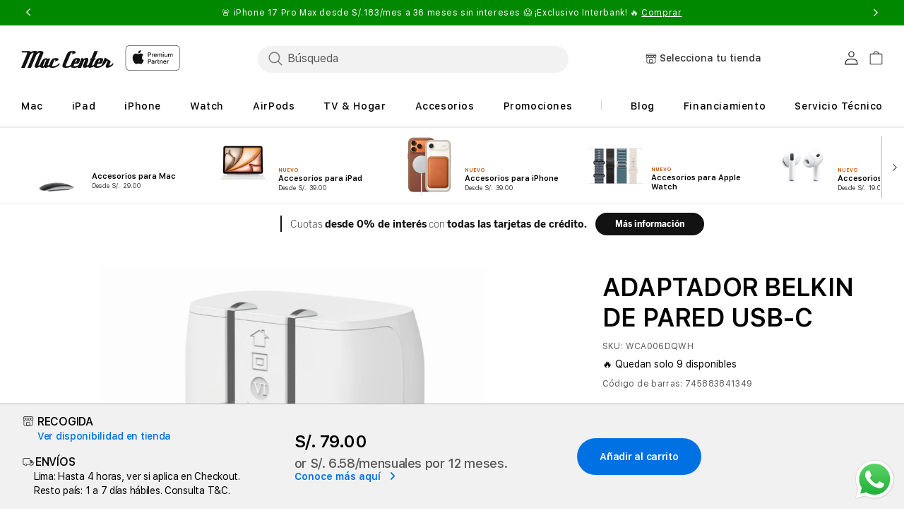

--- FILE ---
content_type: text/html; charset=utf-8
request_url: https://mac-center.com.pe/products/20w-usb-c-pd-pps-wall-charger
body_size: 110572
content:
<!doctype html>
<html class="no-js" lang="es">
  
  <head>
<!-- Start of Shoplift scripts -->
<!-- 2025-04-04T04:30:36.6727743Z -->
<style>.shoplift-hide { opacity: 0 !important; }</style>
<style id="sl-preview-bar-hide">#preview-bar-iframe, #PBarNextFrameWrapper { display: none !important; }</style>
<script type="text/javascript">(function(rootPath, template, themeRole, themeId, isThemePreview){ /* Generated on 2025-11-25T13:27:09.1675013Z */var nt=Object.defineProperty;var ot=(A,x,P)=>x in A?nt(A,x,{enumerable:!0,configurable:!0,writable:!0,value:P}):A[x]=P;var m=(A,x,P)=>ot(A,typeof x!="symbol"?x+"":x,P);(function(){"use strict";var A=document.createElement("style");A.textContent=`#shoplift-preview-control{position:fixed;max-width:332px;height:56px;background-color:#141414;z-index:9999;bottom:20px;display:flex;border-radius:8px;box-shadow:13px 22px 7px #0000,9px 14px 7px #00000003,5px 8px 6px #0000000d,2px 4px 4px #00000017,1px 1px 2px #0000001a,0 0 #0000001a;align-items:center;margin:0 auto;left:16px;right:16px;opacity:0;transform:translateY(20px);visibility:hidden;transition:opacity .4s ease-in-out,transform .4s ease-in-out,visibility 0s .4s}#shoplift-preview-control.visible{opacity:1;transform:translateY(0);visibility:visible;transition:opacity .4s ease-in-out,transform .4s ease-in-out,visibility 0s 0s}#shoplift-preview-control *{font-family:Inter,sans-serif;color:#fff;box-sizing:border-box;font-size:16px}#shoplift-preview-variant-title{font-weight:400;line-height:140%;font-size:16px;text-align:start;letter-spacing:-.16px;flex-grow:1;text-wrap:nowrap;overflow:hidden;text-overflow:ellipsis}#shoplift-preview-variant-selector{position:relative;display:block;padding:6px 0;height:100%;min-width:0;flex:1 1 auto}#shoplift-preview-variant-menu-trigger{border:none;cursor:pointer;width:100%;background-color:transparent;padding:0 16px;border-left:1px solid #333;border-right:1px solid #333;height:100%;display:flex;align-items:center;justify-content:start;gap:8px}#shoplift-preview-variant-selector .menu-variant-label{width:24px;height:24px;border-radius:50%;padding:6px;display:flex;justify-content:center;align-items:center;font-size:12px;font-style:normal;font-weight:600;line-height:100%;letter-spacing:-.12px;flex-shrink:0}#shoplift-preview-variant-selector .preview-variant-menu{position:absolute;bottom:110%;transform:translate3d(0,20px,0);visibility:hidden;pointer-events:none;opacity:0;cursor:pointer;background-color:#141414;border:1px solid #141414;border-radius:6px;width:100%;max-height:156px;overflow-y:auto;box-shadow:0 8px 16px #0003;z-index:1;transition:opacity .3s ease-in-out,transform .3s ease-in-out,visibility 0s .3s}#shoplift-preview-variant-selector .preview-variant-menu.preview-variant-menu__visible{visibility:visible;pointer-events:auto;opacity:100;transform:translateZ(0);transition:opacity .3s ease-in-out,transform .3s ease-in-out,visibility 0s 0s}@media screen and (max-width: 400px){#shoplift-preview-variant-selector .preview-variant-menu{position:fixed;left:0;right:0;width:auto;bottom:110%}}#shoplift-preview-variant-selector .preview-variant-menu .preview-variant-menu--item{padding:12px 16px;display:flex;overflow:hidden}#shoplift-preview-variant-selector .preview-variant-menu .preview-variant-menu--item .menu-variant-label{margin-right:6px}#shoplift-preview-variant-selector .preview-variant-menu .preview-variant-menu--item span{overflow:hidden;text-overflow:ellipsis;text-wrap:nowrap;white-space:nowrap;color:#f6f6f6;font-size:14px;font-style:normal;font-weight:500}#shoplift-preview-variant-selector .preview-variant-menu .preview-variant-menu--item:hover{background-color:#545454}#shoplift-preview-variant-selector .preview-variant-menu .preview-variant-menu--item:last-of-type{border-bottom-left-radius:6px;border-bottom-right-radius:6px}#shoplift-preview-variant-selector .preview-variant-menu .preview-variant-menu--item:first-of-type{border-top-left-radius:6px;border-top-right-radius:6px}#shoplift-preview-control div:has(#shoplift-exit-preview-button){padding:0 16px}#shoplift-exit-preview-button{padding:6px 8px;font-weight:500;line-height:75%;border-radius:4px;background-color:transparent;border:none;text-decoration:none}#shoplift-exit-preview-button:hover{cursor:pointer;background-color:#333}`,document.head.appendChild(A);var x=" daum[ /]| deusu/| yadirectfetcher|(?:^|[^g])news(?!sapphire)|(?<! (?:channel/|google/))google(?!(app|/google| pixel))|(?<! cu)bots?(?:\\b|_)|(?<!(?: ya| yandex|^job|inapp;) ?)search|(?<!(?:lib))http|(?<![hg]m)score|@[a-z][\\w-]+\\.|\\(\\)|\\.com|\\b\\d{13}\\b|^<|^[\\w \\.\\-\\(?:\\):]+(?:/v?\\d+(?:\\.\\d+)?(?:\\.\\d{1,10})*?)?(?:,|$)|^[^ ]{50,}$|^\\d+\\b|^\\w+/[\\w\\(\\)]*$|^active|^ad muncher|^amaya|^avsdevicesdk/|^biglotron|^bot|^bw/|^clamav[ /]|^client/|^cobweb/|^custom|^ddg[_-]android|^discourse|^dispatch/\\d|^downcast/|^duckduckgo|^facebook|^getright/|^gozilla/|^hobbit|^hotzonu|^hwcdn/|^jeode/|^jetty/|^jigsaw|^microsoft bits|^movabletype|^mozilla/\\d\\.\\d \\(compatible;?\\)$|^mozilla/\\d\\.\\d \\w*$|^navermailapp|^netsurf|^offline|^owler|^postman|^python|^rank|^read|^reed|^rest|^rss|^snapchat|^space bison|^svn|^swcd |^taringa|^thumbor/|^track|^valid|^w3c|^webbandit/|^webcopier|^wget|^whatsapp|^wordpress|^xenu link sleuth|^yahoo|^yandex|^zdm/\\d|^zoom marketplace/|^{{.*}}$|admin|analyzer|archive|ask jeeves/teoma|bit\\.ly/|bluecoat drtr|browsex|burpcollaborator|capture|catch|check|chrome-lighthouse|chromeframe|classifier|clean|cloud|crawl|cypress/|dareboost|datanyze|dejaclick|detect|dmbrowser|download|evc-batch/|feed|firephp|gomezagent|headless|httrack|hubspot marketing grader|hydra|ibisbrowser|images|insight|inspect|iplabel|ips-agent|java(?!;)|library|mail\\.ru/|manager|measure|neustar wpm|node|nutch|offbyone|optimize|pageburst|pagespeed|parser|perl|phantomjs|pingdom|powermarks|preview|proxy|ptst[ /]\\d|reputation|resolver|retriever|rexx;|rigor|rss\\b|scan|scrape|server|sogou|sparkler/|speedcurve|spider|splash|statuscake|synapse|synthetic|tools|torrent|trace|transcoder|url|virtuoso|wappalyzer|watch|webglance|webkit2png|whatcms/|zgrab",P=/bot|spider|crawl|http|lighthouse/i,E;function H(){if(E instanceof RegExp)return E;try{E=new RegExp(x,"i")}catch{E=P}return E}function U(c){return!!c&&H().test(c)}class V{constructor(){m(this,"timestamp");this.timestamp=new Date}}class F extends V{constructor(e,i,s){super();m(this,"type");m(this,"testId");m(this,"hypothesisId");this.type=3,this.testId=e,this.hypothesisId=i,this.timestamp=s}}class z extends V{constructor(e){super();m(this,"type");m(this,"path");this.type=4,this.path=e}}class j extends V{constructor(e){super();m(this,"type");m(this,"cart");this.type=5,this.cart=e}}class O extends Error{constructor(){super();m(this,"isBot");this.isBot=!0}}function B(c,t,e){for(const i of t.selectors){const s=c.querySelectorAll(i.cssSelector);for(let r=0;r<s.length;r++)e(t.testId,t.hypothesisId)}$(c,t,(i,s,r,n,o)=>o(s,r),e)}function L(c,t,e){for(const i of t.selectors)R(c,t.testId,t.hypothesisId,i,e??(()=>{}));$(c,t,R,e??(()=>{}))}function G(c){return c.urlPatterns.reduce((t,e)=>{switch(e.operator){case"contains":return t+`.*${e}.*`;case"endsWith":return t+`.*${e}`;case"startsWith":return t+`${e}.*`}},"")}function $(c,t,e,i){new MutationObserver(()=>{for(const r of t.selectors)e(c,t.testId,t.hypothesisId,r,i)}).observe(c.documentElement,{childList:!0,subtree:!0})}function R(c,t,e,i,s){const r=c.querySelectorAll(i.cssSelector);for(let n=0;n<r.length;n++){let o=r.item(n);if(o instanceof HTMLElement&&o.dataset.shoplift!==""){o.dataset.shoplift="";for(const l of i.actions.sort(tt))o=J(c,i.cssSelector,o,l)}}return r.length>0&&s?(s(t,e),!0):!1}function J(c,t,e,i){switch(i.type){case"innerHtml":e.innerHTML=i.value;break;case"attribute":K(e,i.scope,i.value);break;case"css":W(c,t,i.value);break;case"js":Y(c,e,i);break;case"copy":return Z(e);case"remove":Q(e);break;case"move":X(e,parseInt(i.value));break}return e}function K(c,t,e){c.setAttribute(t,e)}function W(c,t,e){var s;const i=c.createElement("style");i.innerHTML=`${t} { ${e} }`,(s=c.getElementsByTagName("head")[0])==null||s.appendChild(i)}function Y(c,t,e){Function("document","element",`"use strict"; ${e.value}`)(c,t)}function Z(c){const t=c.cloneNode(!0);if(!c.parentNode)throw"Can't copy node outside of DOM";return c.parentNode.insertBefore(t,c.nextSibling),t}function Q(c){c.remove()}function X(c,t){if(t===0)return;const e=Array.prototype.slice.call(c.parentElement.children).indexOf(c),i=Math.min(Math.max(e+t,0),c.parentElement.children.length-1);c.parentElement.children.item(i).insertAdjacentElement(t>0?"afterend":"beforebegin",c)}function tt(c,t){return q(c)-q(t)}function q(c){return c.type==="copy"||c.type==="remove"?0:1}var T=(c=>(c[c.Template=0]="Template",c[c.Theme=1]="Theme",c[c.UrlRedirect=2]="UrlRedirect",c[c.Script=3]="Script",c[c.Dom=4]="Dom",c[c.Price=5]="Price",c))(T||{});const et="data:image/svg+xml,%3csvg%20width='12'%20height='12'%20viewBox='0%200%2012%2012'%20fill='none'%20xmlns='http://www.w3.org/2000/svg'%3e%3cpath%20d='M9.96001%207.90004C9.86501%207.90004%209.77001%207.86504%209.69501%207.79004L6.43501%204.53004C6.19501%204.29004%205.80501%204.29004%205.56501%204.53004L2.30501%207.79004C2.16001%207.93504%201.92001%207.93504%201.77501%207.79004C1.63001%207.64504%201.63001%207.40504%201.77501%207.26004L5.03501%204.00004C5.56501%203.47004%206.43001%203.47004%206.96501%204.00004L10.225%207.26004C10.37%207.40504%2010.37%207.64504%2010.225%207.79004C10.15%207.86004%2010.055%207.90004%209.96001%207.90004Z'%20fill='white'/%3e%3c/svg%3e",it="data:image/svg+xml,%3csvg%20width='14'%20height='24'%20viewBox='0%200%2014%2024'%20fill='none'%20xmlns='http://www.w3.org/2000/svg'%3e%3cpath%20d='M12.3976%2014.5255C12.2833%2013.8788%2012.0498%2013.3024%2011.6952%2012.7961C11.3416%2012.2898%2010.9209%2011.8353%2010.4353%2011.4317C9.94868%2011.0291%209.43546%2010.6488%208.89565%2010.292C8.48487%2010.049%208.09577%209.78565%207.72637%209.50402C7.35697%209.2224%207.08016%208.89503%206.89694%208.51987C6.71273%208.14471%206.67826%207.69533%206.79055%207.1697C6.86345%206.83216%206.97476%206.54647%207.12351%206.31162C7.27324%206.07778%207.47124%205.89986%207.7175%205.77684C7.96377%205.65483%208.21989%205.59383%208.48389%205.59383C8.88087%205.59383%209.17639%205.7016%209.3734%205.91714C9.56943%206.13268%209.68271%206.42345%209.71424%206.78946C9.74576%207.15547%209.72015%207.55401%209.63839%207.98509C9.55663%208.41617%209.43645%208.84724%209.27687%209.27934L13.5127%208.80149C13.9638%207.52656%2014.1017%206.42447%2013.9264%205.49725C13.751%204.56901%2013.2664%203.85122%2012.4724%203.34491C12.239%203.19648%2011.9779%203.07041%2011.6893%202.96569L12.0026%201.50979L9.86397%200L7.3875%201.50979L7.11169%202.78878C6.65166%202.8874%206.21724%203.01957%205.8114%203.19038C4.85292%203.594%204.06684%204.15115%203.45117%204.86385C2.83452%205.57655%202.42571%206.40108%202.22378%207.33847C2.06616%208.06947%202.04942%208.70796%202.17551%209.25087C2.30061%209.7948%202.52028%2010.2828%202.8355%2010.7139C3.14974%2011.145%203.51816%2011.5344%203.93977%2011.881C4.36039%2012.2288%204.782%2012.5521%205.20164%2012.851C5.68334%2013.1702%206.13844%2013.5169%206.56497%2013.8921C6.99052%2014.2672%207.31954%2014.7125%207.55004%2015.228C7.78055%2015.7445%207.81502%2016.3769%207.65347%2017.1262C7.56482%2017.5389%207.43676%2017.8765%207.27028%2018.1388C7.10381%2018.4011%206.89596%2018.5983%206.64772%2018.7295C6.3985%2018.8606%206.12071%2018.9267%205.8114%2018.9267C5.21641%2018.9267%204.79776%2018.6034%204.62833%2018.1632C4.4589%2017.7229%204.47367%2017.2583%204.60075%2016.5639C4.72782%2015.8705%205.05092%2015.1395%205.37107%2014.3699H1.17665C1.17665%2014.3699%200.207341%2016.1115%200.0310135%2017.6762C-0.0655232%2018.5302%200.0635208%2019.2653%200.41519%2019.8844C0.76686%2020.5036%201.33032%2020.9814%202.10655%2021.319C2.39222%2021.443%202.7104%2021.5447%203.05813%2021.623L2.54589%2024H7.17473L7.7047%2021.5386C8.08493%2021.442%208.43857%2021.3231%208.76562%2021.1787C9.73985%2020.7476%2010.52%2020.1427%2011.1071%2019.3649C11.6932%2018.5871%2012.0873%2017.7291%2012.2892%2016.7917C12.4744%2015.9295%2012.5099%2015.1741%2012.3966%2014.5275L12.3976%2014.5255Z'%20fill='white'/%3e%3c/svg%3e";async function st(c){let t=c.replace(/-/g,"+").replace(/_/g,"/");for(;t.length%4;)t+="=";const e=atob(t),i=Uint8Array.from(e,n=>n.charCodeAt(0)),s=new Blob([i]).stream().pipeThrough(new DecompressionStream("gzip")),r=await new Response(s).text();return JSON.parse(r)}function I(c,t){return typeof t=="string"&&/\d{4}-\d{2}-\d{2}T\d{2}:\d{2}:\d{2}.\d+(?:Z|[+-]\d+)/.test(t)?new Date(t):t}function _(c,t){return t}let M=!1;class rt{constructor(t,e,i,s,r,n,o,l,a,h,f){m(this,"temporarySessionKey","Shoplift_Session");m(this,"essentialSessionKey","Shoplift_Essential");m(this,"analyticsSessionKey","Shoplift_Analytics");m(this,"legacySessionKey");m(this,"cssHideClass");m(this,"testConfigs");m(this,"inactiveTestConfigs");m(this,"testsFilteredByAudience");m(this,"sendPageView");m(this,"shopliftDebug");m(this,"gaConfig");m(this,"getCountryTimeout");m(this,"state");m(this,"shopifyAnalyticsId");m(this,"cookie",document.cookie);m(this,"isSyncing",!1);m(this,"isSyncingGA",!1);m(this,"fetch");m(this,"localStorageSet");m(this,"localStorageGet");m(this,"sessionStorageSet",window.sessionStorage.setItem.bind(window.sessionStorage));m(this,"sessionStorageGet",window.sessionStorage.getItem.bind(window.sessionStorage));m(this,"urlParams",new URLSearchParams(window.location.search));m(this,"device");m(this,"logHistory");this.shop=t,this.host=e,this.eventHost=i,this.disableReferrerOverride=l,this.logHistory=[],this.legacySessionKey=`SHOPLIFT_SESSION_${this.shop}`,this.cssHideClass=s?"shoplift-hide":"",this.testConfigs=h.map(y=>({...y,startAt:new Date(y.startAt),statusHistory:y.statusHistory.map(S=>({...S,createdAt:new Date(S.createdAt)}))})),this.inactiveTestConfigs=f,this.sendPageView=!!r,this.shopliftDebug=n===!0,this.gaConfig=o!=={"sendEvents":false,"mode":"gtag"}?o:{sendEvents:!1},this.fetch=window.fetch.bind(window),this.localStorageSet=window.localStorage.setItem.bind(window.localStorage),this.localStorageGet=window.localStorage.getItem.bind(window.localStorage);const b=this.getDeviceType();this.device=b!=="tablet"?b:"mobile",this.state=this.loadState(),this.shopifyAnalyticsId=this.getShopifyAnalyticsId(),this.testsFilteredByAudience=h.filter(y=>y.status=="active"),this.getCountryTimeout=a===1000?1e3:a,this.log("State Loaded",JSON.stringify(this.state))}async init(){var t;try{if(this.log("Shoplift script initializing"),window.Shopify&&window.Shopify.designMode){this.log("Skipping script for design mode");return}if(window.location.href.includes("slScreenshot=true")){this.log("Skipping script for screenshot");return}if(window.location.hostname.endsWith(".edgemesh.com")){this.log("Skipping script for preview");return}if(window.location.href.includes("isShopliftMerchant")){const i=this.urlParams.get("isShopliftMerchant")==="true";this.log("Setting merchant session to %s",i),this.state.temporary.isMerchant=i,this.persistTemporaryState()}if(this.state.temporary.isMerchant){this.log("Setting up preview for merchant"),typeof window.shoplift!="object"&&this.setShopliftStub(),this.state.temporary.previewConfig||this.hidePage(),await this.initPreview(),(t=document.querySelector("#sl-preview-bar-hide"))==null||t.remove();return}if(this.state.temporary.previewConfig=void 0,U(navigator.userAgent))return;if(navigator.userAgent.includes("Chrome/118")){this.log("Random: %o",[Math.random(),Math.random(),Math.random()]);const i=await this.makeRequest({url:`${this.eventHost}/api/v0/events/ip`,method:"get"}).then(s=>s==null?void 0:s.json());this.log(`IP: ${i}`),this.makeRequest({url:`${this.eventHost}/api/v0/logs`,method:"post",data:JSON.stringify(this.debugState(),_)}).catch()}if(this.shopifyAnalyticsId=this.getShopifyAnalyticsId(),this.monitorConsentChange(),this.checkForThemePreview())return;if(!this.disableReferrerOverride&&this.state.temporary.originalReferrer!=null){this.log(`Overriding referrer from '${document.referrer}' to '${this.state.temporary.originalReferrer}'`);const i=this.state.temporary.originalReferrer;delete this.state.temporary.originalReferrer,this.persistTemporaryState(),Object.defineProperty(document,"referrer",{get:()=>i,enumerable:!0,configurable:!0})}if(await this.refreshVisitor(this.shopifyAnalyticsId),await this.handleVisitorTest()){this.log("Redirecting for visitor test");return}this.setShoplift(),this.showPage(),await this.ensureCartAttributesForExistingPriceTests(!1),await this.finalize(),console.log("SHOPLIFT SCRIPT INITIALIZED!")}catch(e){if(e instanceof O)return;throw e}finally{typeof window.shoplift!="object"&&this.setShopliftStub()}}getVariantColor(t){switch(t){case"a":return{text:"#141414",bg:"#E2E2E2"};case"b":return{text:"rgba(255, 255, 255, 1)",bg:"rgba(37, 99, 235, 1)"}}}async initPreview(){const t=this.urlParams.get("previewConfig");if(t){this.state.temporary.previewConfig=void 0,this.log("Setting up the preview"),this.log("Found preview config, writing to temporary state");const e=await st(t);if(this.state.temporary.previewConfig=e,this.state.temporary.previewConfig.testTypeCategory===T.Price){this.hidePage(!0);const s=this.state.temporary.previewConfig;let r=`${this.host}/api/dom-selectors/${s.storeId}/${s.testId}/${s.isDraft||!1}`;s.shopifyProductId&&(r+=`?productId=${s.shopifyProductId}`);const n=await this.makeJsonRequest({method:"get",url:r}).catch(o=>(this.log("Error getting domSelectors",o),null));s.variants.forEach(o=>{var l;return o.domSelectors=(l=n[o.id])==null?void 0:l.domSelectors})}this.persistTemporaryState();const i=new URL(window.location.toString());i.searchParams.delete("previewConfig"),this.queueRedirect(i)}else if(this.state.temporary.previewConfig){this.showPage();const e=this.state.temporary.previewConfig;e.testTypeCategory===T.Template&&this.handleTemplatePreview(e)&&this.initPreviewControls(e),e.testTypeCategory===T.UrlRedirect&&this.handleUrlPreview(e)&&this.initPreviewControls(e),e.testTypeCategory===T.Script&&this.handleScriptPreview(e)&&this.initPreviewControls(e),e.testTypeCategory===T.Price&&await this.handlePricePreview(e)&&this.initPreviewControls(e)}}initPreviewControls(t){document.addEventListener("DOMContentLoaded",()=>{const e=t.variants.find(S=>S.id===t.currentVariant),i=(e==null?void 0:e.label)||"a",s=t.variants,r=document.createElement("div");r.id="shoplift-preview-control";const n=document.createElement("div"),o=document.createElement("img");o.src=it,o.height=24,o.width=14,n.style.padding="0 16px",n.style.lineHeight="100%",n.appendChild(o),r.appendChild(n);const l=document.createElement("div");l.id="shoplift-preview-variant-selector";const a=document.createElement("button");a.id="shoplift-preview-variant-menu-trigger";const h=document.createElement("div");h.className="menu-variant-label",h.style.backgroundColor=this.getVariantColor(i).bg,h.style.color=this.getVariantColor(i).text,h.innerText=i.toUpperCase(),a.appendChild(h);const f=document.createElement("span");if(f.id="shoplift-preview-variant-title",f.innerText=e!=null&&e.title?e.title:"Untitled variant "+i.toUpperCase(),a.appendChild(f),s.length>1){const S=document.createElement("img");S.src=et,S.width=12,S.height=12,S.style.height="12px",S.style.width="12px",a.appendChild(S);const C=document.createElement("div");C.className="preview-variant-menu";for(const u of t.variants.filter(d=>d.id!==t.currentVariant)){const d=document.createElement("div");d.className="preview-variant-menu--item";const g=document.createElement("div");g.className="menu-variant-label",g.style.backgroundColor=this.getVariantColor(u.label).bg,g.style.color=this.getVariantColor(u.label).text,g.style.flexShrink="0",g.innerText=u.label.toUpperCase(),d.appendChild(g);const p=document.createElement("span");p.innerText=u.title?u.title:"Untitled variant "+u.label.toUpperCase(),d.appendChild(p),d.addEventListener("click",()=>{this.pickVariant(u.id)}),C.appendChild(d)}l.appendChild(C),a.addEventListener("click",()=>{C.className!=="preview-variant-menu preview-variant-menu__visible"?C.classList.add("preview-variant-menu__visible"):C.classList.remove("preview-variant-menu__visible")}),document.addEventListener("click",u=>{u.target instanceof Element&&!a.contains(u.target)&&C.className==="preview-variant-menu preview-variant-menu__visible"&&C.classList.remove("preview-variant-menu__visible")})}else a.style.pointerEvents="none",h.style.margin="0";l.appendChild(a),r.appendChild(l);const b=document.createElement("div"),y=document.createElement("button");y.id="shoplift-exit-preview-button",y.innerText="Exit",b.appendChild(y),y.addEventListener("click",()=>{this.exitPreview()}),r.appendChild(b),document.body.appendChild(r),requestAnimationFrame(()=>{r.classList.add("visible")})}),this.ensureCartAttributesForExistingPriceTests(!0).catch(e=>{this.log("Error ensuring cart attributes for price test",e)})}pickVariant(t){var e,i,s,r;if(this.state.temporary.previewConfig){const n=this.state.temporary.previewConfig,o=new URL(window.location.toString());if(n.testTypeCategory===T.UrlRedirect){const l=(e=n.variants.find(a=>a.id===n.currentVariant))==null?void 0:e.redirectUrl;if(o.pathname===l){const a=(i=n.variants.find(h=>h.id===t))==null?void 0:i.redirectUrl;a&&(o.pathname=a)}}if(n.testTypeCategory===T.Template){const l=(s=n.variants.find(a=>a.id===n.currentVariant))==null?void 0:s.pathName;if(l&&o.pathname===l){const a=(r=n.variants.find(h=>h.id===t))==null?void 0:r.pathName;a&&a!==l&&(o.pathname=a)}}n.currentVariant=t,this.persistTemporaryState(),this.queueRedirect(o)}}exitPreview(){var e,i,s,r;const t=new URL(window.location.toString());if(((e=this.state.temporary.previewConfig)==null?void 0:e.testTypeCategory)===T.Template&&t.searchParams.delete("view"),((i=this.state.temporary.previewConfig)==null?void 0:i.testTypeCategory)===T.Script&&t.searchParams.delete("slVariant"),((s=this.state.temporary.previewConfig)==null?void 0:s.testTypeCategory)===T.UrlRedirect){const o=this.state.temporary.previewConfig.variants.filter(a=>a.label!=="a"&&a.redirectUrl!==null).map(a=>a.redirectUrl),l=(r=this.state.temporary.previewConfig.variants.find(a=>a.label==="a"))==null?void 0:r.redirectUrl;o.includes(t.pathname)&&l&&(t.pathname=l)}this.state.temporary.previewConfig=void 0,this.persistTemporaryState(),this.hidePage(),this.queueRedirect(t)}handleTemplatePreview(t){const e=t.currentVariant,i=t.variants.find(n=>n.id===e);if(!i)return!1;this.log("Setting up template preview for type",i.type);const s=new URL(window.location.toString()),r=s.searchParams.get("view");return this.typeFromTemplate()==i.type&&r!==i.affix&&i.affix&&(this.log("Template type matches current variant, redirecting"),s.searchParams.delete("view"),this.log("Setting the new viewParam"),this.hidePage(),s.searchParams.set("view",i.affix),this.queueRedirect(s)),r!==null&&r!==i.affix&&(s.searchParams.delete("view"),this.hidePage(),this.queueRedirect(s)),!0}handleUrlPreview(t){var n;const e=t.currentVariant,i=t.variants.find(o=>o.id===e),s=(n=t.variants.find(o=>o.isControl))==null?void 0:n.redirectUrl;if(!i)return!1;this.log("Setting up URL redirect preview");const r=new URL(window.location.toString());return r.pathname===s&&!i.isControl&&i.redirectUrl!==null&&(this.log("Url matches control, redirecting"),this.hidePage(),r.pathname=i.redirectUrl,this.queueRedirect(r)),!0}handleScriptPreview(t){const e=t.currentVariant,i=t.variants.find(n=>n.id===e);if(!i)return!1;this.log("Setting up script preview");const s=new URL(window.location.toString());return s.searchParams.get("slVariant")!==i.id&&(this.log("current id doesn't match the variant, redirecting"),s.searchParams.delete("slVariant"),this.log("Setting the new slVariantParam"),this.hidePage(),s.searchParams.set("slVariant",i.id),this.queueRedirect(s)),!0}async handlePricePreview(t){const e=t.currentVariant,i=t.variants.find(s=>s.id===e);return i?(this.log("Setting up price preview"),i.domSelectors&&i.domSelectors.length>0&&(L(document,{testId:t.testId,hypothesisId:i.id,selectors:i.domSelectors}),await this.ensureCartAttributesForExistingPriceTests(!0)),!0):!1}async finalize(){const t=await this.getCartState();t!==null&&this.queueCartUpdate(t),this.pruneStateAndSave(),await this.syncAllEvents()}setShoplift(){this.log("Setting up public API");const e=this.urlParams.get("slVariant")==="true",i=e?null:this.urlParams.get("slVariant");window.shoplift={isHypothesisActive:async s=>{if(this.log("Script checking variant for hypothesis '%s'",s),e)return this.log("Forcing variant for hypothesis '%s'",s),!0;if(i!==null)return this.log("Forcing hypothesis '%s'",i),s===i;const r=this.testConfigs.find(o=>o.hypotheses.some(l=>l.id===s));if(!r)return this.log("No test found for hypothesis '%s'",s),!1;const n=this.state.essential.visitorTests.find(o=>o.testId===r.id);return n?(this.log("Active visitor test found",s),n.hypothesisId===s):(await this.manuallySplitVisitor(r),this.testConfigs.some(o=>o.hypotheses.some(l=>l.id===s&&this.state.essential.visitorTests.some(a=>a.hypothesisId===l.id))))},setAnalyticsConsent:async s=>{await this.onConsentChange(s,!0)},getVisitorData:()=>({visitor:this.state.analytics.visitor,visitorTests:this.state.essential.visitorTests.filter(s=>!s.isInvalid).map(s=>{const{shouldSendToGa:r,...n}=s;return n})})}}setShopliftStub(){this.log("Setting up stubbed public API");const e=this.urlParams.get("slVariant")==="true",i=e?null:this.urlParams.get("slVariant");window.shoplift={isHypothesisActive:s=>Promise.resolve(e||s===i),setAnalyticsConsent:()=>Promise.resolve(),getVisitorData:()=>({visitor:null,visitorTests:[]})}}async manuallySplitVisitor(t){this.log("Starting manual split for test '%s'",t.id),await this.handleVisitorTest([t]),this.saveState(),this.syncAllEvents()}async handleVisitorTest(t){await this.filterTestsByAudience(this.testConfigs,this.state.analytics.visitor??this.buildBaseVisitor(),this.state.essential.visitorTests);let e=t?t.filter(i=>this.testsFilteredByAudience.some(s=>s.id===i.id)):[...this.testsForUrl(this.testsFilteredByAudience),...this.domTestsForUrl(this.testsFilteredByAudience)];try{if(e.length===0)return this.log("No tests found"),!1;this.log("Checking for existing visitor test on page");const i=this.getCurrentVisitorHypothesis(e);if(i){this.log("Found current visitor test");const o=this.considerRedirect(i);return o&&(this.log("Redirecting for current visitor test"),this.redirect(i)),o}this.log("No active test relation for test page");const s=this.testsForUrl(this.inactiveTestConfigs.filter(o=>this.testIsPaused(o)&&o.hypotheses.some(l=>this.state.essential.visitorTests.some(a=>a.hypothesisId===l.id)))).map(o=>o.id);if(s.length>0)return this.log("Visitor has paused tests for test page, skipping test assignment: %o",s),!1;if(this.hasThemeAndOtherTestTypes(this.testsFilteredByAudience)){this.log("Store has both theme and non-theme tests");const o=this.visitorActiveTestType();this.log("Current visitor test type is '%s'",o);let l;switch(o){case"templateOrUrlRedirect":this.log("Filtering to non-theme tests"),l=h=>h!=="theme";break;case"theme":this.log("Filtering to theme tests"),l=h=>h==="theme";break;case null:l=Math.random()>.5?(this.log("Filtering to theme tests"),h=>h==="theme"):(this.log("Filtering to non-theme tests"),h=>h!=="theme");break}const a=e.filter(h=>h.hypotheses.every(f=>!f.isControl||!l(f.type)));this.log(`Blocking visitor from being assigned to filtered test IDs: ["${a.map(h=>h.id).join('", "')}"]`),this.state.essential.visitorTests.push(...a.map(h=>({createdAt:new Date,testId:h.id,hypothesisId:null,isThemeTest:h.hypotheses.some(f=>f.type==="theme"),shouldSendToGa:!1,isSaved:!0,isInvalid:!0,themeId:void 0}))),e=e.filter(h=>h.hypotheses.some(f=>f.isControl&&l(f.type)))}if(e.length===0)return this.log("No tests found"),!1;const r=e[Math.floor(Math.random()*e.length)],n=this.pickHypothesis(r);if(n){this.log("Adding local visitor to test '%s', hypothesis '%s'",r.id,n.id),this.queueAddVisitorToTest(r.id,n);const o=this.considerRedirect(n);return o&&(this.log("Redirecting for new test"),this.redirect(n)),o}return this.log("No hypothesis found"),!1}finally{this.includeInDomTests(),this.saveState()}}includeInDomTests(){const t=this.getDomTestsForCurrentUrl(),e=this.getVisitorDomHypothesis(t);for(const i of t){this.log("Evaluating dom test '%s'",i.id);const r=e.find(n=>i.hypotheses.some(o=>n.id===o.id))??this.pickHypothesis(i);if(!r){this.log("Failed to pick hypothesis for test");continue}if(r.isControl){this.log("Control hypothesis - applying DOM selectors and watching for variant selectors");const n=i.hypotheses.filter(o=>o.id!==r.id).flatMap(o=>{var l;return((l=o.domSelectors)==null?void 0:l.map(a=>({...a,testId:i.id})))??[]});n.length>0&&B(document,{testId:i.id,hypothesisId:r.id,selectors:n},o=>{this.queueAddVisitorToTest(o,r),this.syncAllEvents()})}if(!r.domSelectors||r.domSelectors.length===0){this.log("No selectors found, skipping hypothesis");continue}this.log("Watching for selectors"),L(document,{testId:i.id,hypothesisId:r.id,selectors:r.domSelectors},n=>{this.queueAddVisitorToTest(n,r),this.syncAllEvents()})}}considerRedirect(t){if(this.log("Considering redirect for hypothesis '%s'",t.id),t.isControl)return this.log("Skipping redirect for control"),!1;if(t.type==="basicScript"||t.type==="manualScript")return this.log("Skipping redirect for script test"),!1;const e=this.state.essential.visitorTests.find(n=>n.hypothesisId===t.id),i=new URL(window.location.toString()),r=new URLSearchParams(window.location.search).get("view");if(t.type==="theme"){if(!(t.themeId===themeId)){if(this.log("Theme id '%s' is not hypothesis theme ID '%s'",t.themeId,themeId),e&&e.themeId!==t.themeId&&(e.themeId===themeId||!this.isThemePreview()))this.log("On old theme, redirecting and updating local visitor"),e.themeId=t.themeId;else if(this.isThemePreview())return this.log("On non-test theme, skipping redirect"),!1;return this.log("Hiding page to redirect for theme test"),this.hidePage(),!0}return!1}else if(t.type!=="dom"&&t.type!=="price"&&t.affix!==template.suffix&&t.affix!==r||t.redirectPath&&!i.pathname.endsWith(t.redirectPath))return this.log("Hiding page to redirect for template test"),this.hidePage(),!0;return this.log("Not redirecting"),!1}redirect(t){if(this.log("Redirecting to hypothesis '%s'",t.id),t.isControl)return;const e=new URL(window.location.toString());if(e.searchParams.delete("view"),t.redirectPath){const i=RegExp("^(/w{2}-w{2})/").exec(e.pathname);if(i&&i.length>1){const s=i[1];e.pathname=`${s}${t.redirectPath}`}else e.pathname=t.redirectPath}else t.type==="theme"?(e.searchParams.set("_ab","0"),e.searchParams.set("_fd","0"),e.searchParams.set("_sc","1"),e.searchParams.set("preview_theme_id",t.themeId.toString())):t.type!=="urlRedirect"&&e.searchParams.set("view",t.affix);this.queueRedirect(e)}async refreshVisitor(t){if(t===null||!this.state.essential.isFirstLoad||!this.testConfigs.some(i=>i.visitorOption!=="all"))return;this.log("Refreshing visitor"),this.hidePage();const e=await this.getVisitor(t);e&&e.id&&this.updateLocalVisitor(e)}buildBaseVisitor(){return{shopifyAnalyticsId:this.shopifyAnalyticsId,device:this.device,country:null,...this.state.essential.initialState}}getInitialState(){const t=this.getUTMValue("utm_source")??"",e=this.getUTMValue("utm_medium")??"",i=this.getUTMValue("utm_campaign")??"",s=this.getUTMValue("utm_content")??"",r=window.document.referrer,n=this.device;return{createdAt:new Date,utmSource:t,utmMedium:e,utmCampaign:i,utmContent:s,referrer:r,device:n}}checkForThemePreview(){var t,e;return this.log("Checking for theme preview"),window.location.hostname.endsWith(".shopifypreview.com")?(this.log("on shopify preview domain"),this.clearThemeBar(!0,!1,this.state),(t=document.querySelector("#sl-preview-bar-hide"))==null||t.remove(),!1):this.isThemePreview()?this.state.essential.visitorTests.some(i=>i.isThemeTest&&i.hypothesisId!=null&&this.getHypothesis(i.hypothesisId)&&i.themeId===themeId)?(this.log("On active theme test, removing theme bar"),this.clearThemeBar(!1,!0,this.state),!1):this.state.essential.visitorTests.some(i=>i.isThemeTest&&i.hypothesisId!=null&&!this.getHypothesis(i.hypothesisId)&&i.themeId===themeId)?(this.log("Visitor is on an inactive theme test, redirecting to main theme"),this.redirectToMainTheme(),!0):this.state.essential.isFirstLoad?(this.log("No visitor found on theme preview, redirecting to main theme"),this.redirectToMainTheme(),!0):this.inactiveTestConfigs.some(i=>i.hypotheses.some(s=>s.themeId===themeId))?(this.log("Current theme is an inactive theme test, redirecting to main theme"),this.redirectToMainTheme(),!0):this.testConfigs.some(i=>i.hypotheses.some(s=>s.themeId===themeId))?(this.log("Falling back to clearing theme bar"),this.clearThemeBar(!1,!0,this.state),!1):(this.log("No tests on current theme, skipping script"),this.clearThemeBar(!0,!1,this.state),(e=document.querySelector("#sl-preview-bar-hide"))==null||e.remove(),!0):(this.log("Not on theme preview"),this.clearThemeBar(!0,!1,this.state),!1)}redirectToMainTheme(){this.hidePage();const t=new URL(window.location.toString());t.searchParams.set("preview_theme_id",""),this.queueRedirect(t)}testsForUrl(t){const e=new URL(window.location.href),i=this.typeFromTemplate();return t.filter(s=>s.hypotheses.some(r=>r.type!=="dom"&&r.type!=="price"&&(r.isControl&&r.type===i&&r.affix===template.suffix||r.type==="theme"||r.isControl&&r.type==="urlRedirect"&&r.redirectPath&&e.pathname.endsWith(r.redirectPath)||r.type==="basicScript"))&&(s.ignoreTestViewParameterEnforcement||!e.searchParams.has("view")||s.hypotheses.map(r=>r.affix).includes(e.searchParams.get("view")??"")))}domTestsForUrl(t){const e=new URL(window.location.href);return t.filter(i=>i.hypotheses.some(s=>(s.type==="dom"||s.type==="price")&&s.domSelectors&&s.domSelectors.some(r=>new RegExp(G(r)).test(e.toString()))))}async filterTestsByAudience(t,e,i){const s=[];let r=e.country;!r&&t.some(n=>n.requiresCountry&&!i.some(o=>o.testId===n.id))&&(this.log("Hiding page to check geoip"),this.hidePage(),r=await this.makeJsonRequest({method:"get",url:`${this.eventHost}/api/v0/visitors/get-country`,signal:AbortSignal.timeout(this.getCountryTimeout)}).catch(n=>(this.log("Error getting country",n),null)));for(const n of t){if(this.log("Checking audience for test '%s'",n.id),this.state.essential.visitorTests.some(a=>a.testId===n.id&&a.hypothesisId==null)){console.log(`Skipping blocked test '${n.id}'`);continue}const o=this.visitorCreatedDuringTestActive(n.statusHistory);(i.some(a=>a.testId===n.id&&(n.device==="all"||n.device===e.device&&n.device===this.device))||this.isTargetAudience(n,e,o,r))&&(this.log("Visitor is in audience for test '%s'",n.id),s.push(n))}this.testsFilteredByAudience=s}isTargetAudience(t,e,i,s){const r=this.getChannel(e);return(t.device==="all"||t.device===e.device&&t.device===this.device)&&(t.visitorOption==="all"||t.visitorOption==="new"&&i||t.visitorOption==="returning"&&!i)&&(t.targetAudiences.length===0||t.targetAudiences.reduce((n,o)=>n||o.reduce((l,a)=>l&&a(e,i,r,s),!0),!1))}visitorCreatedDuringTestActive(t){let e="";for(const i of t){if(this.state.analytics.visitor!==null&&this.state.analytics.visitor.createdAt<i.createdAt||this.state.essential.initialState.createdAt<i.createdAt)break;e=i.status}return e==="active"}getDomTestsForCurrentUrl(){return this.domTestsForUrl(this.testsFilteredByAudience)}getCurrentVisitorHypothesis(t){return t.flatMap(e=>e.hypotheses).find(e=>e.type!=="dom"&&e.type!=="price"&&this.state.essential.visitorTests.some(i=>i.hypothesisId===e.id))}getVisitorDomHypothesis(t){return t.flatMap(e=>e.hypotheses).filter(e=>(e.type==="dom"||e.type==="price")&&this.state.essential.visitorTests.some(i=>i.hypothesisId===e.id))}getHypothesis(t){return this.testConfigs.filter(e=>e.hypotheses.some(i=>i.id===t)).map(e=>e.hypotheses.find(i=>i.id===t))[0]}hasThemeTest(t){return t.some(e=>e.hypotheses.some(i=>i.type==="theme"))}hasTestThatIsNotThemeTest(t){return t.some(e=>e.hypotheses.some(i=>i.type!=="theme"&&i.type!=="dom"&&i.type!=="price"))}hasThemeAndOtherTestTypes(t){return this.hasThemeTest(t)&&this.hasTestThatIsNotThemeTest(t)}testIsPaused(t){return t.status==="paused"||t.status==="incompatible"||t.status==="suspended"}visitorActiveTestType(){const t=this.state.essential.visitorTests.filter(e=>this.testConfigs.some(i=>i.hypotheses.some(s=>s.id==e.hypothesisId)));return t.length===0?null:t.some(e=>e.isThemeTest)?"theme":"templateOrUrlRedirect"}pickHypothesis(t){let e=Math.random();const i=t.hypotheses.reduce((r,n)=>r+n.visitorCount,0);return t.hypotheses.sort((r,n)=>r.isControl?n.isControl?0:-1:n.isControl?1:0).reduce((r,n)=>{if(r!==null)return r;const l=t.hypotheses.reduce((a,h)=>a&&h.visitorCount>20,!0)?n.visitorCount/i-n.trafficPercentage:0;return e<=n.trafficPercentage-l?n:(e-=n.trafficPercentage,null)},null)}typeFromTemplate(){switch(template.type){case"collection-list":return"collectionList";case"page":return"landing";case"article":case"blog":case"cart":case"collection":case"index":case"product":case"search":return template.type;default:return null}}queueRedirect(t){this.saveState(),this.disableReferrerOverride||(this.log(`Saving temporary referrer override '${document.referrer}'`),this.state.temporary.originalReferrer=document.referrer,this.persistTemporaryState()),window.setTimeout(()=>window.location.assign(t),0),window.setTimeout(()=>void this.syncAllEvents(),2e3)}async syncAllEvents(){const t=async()=>{if(this.isSyncing){window.setTimeout(()=>void(async()=>await t())(),500);return}try{this.isSyncing=!0,await this.syncEvents(),this.syncGAEvents()}finally{this.isSyncing=!1}};await t()}async syncEvents(){var i,s;if(!this.state.essential.consentApproved||!this.shopifyAnalyticsId||this.state.analytics.queue.length===0)return;const t=this.state.analytics.queue.length,e=this.state.analytics.queue.splice(0,t);this.log("Syncing %s events",t);try{const r={shop:this.shop,visitorDetails:{shopifyAnalyticsId:this.shopifyAnalyticsId,device:((i=this.state.analytics.visitor)==null?void 0:i.device)??this.device,country:((s=this.state.analytics.visitor)==null?void 0:s.country)??null,...this.state.essential.initialState},events:this.state.essential.visitorTests.filter(o=>!o.isInvalid&&!o.isSaved&&o.hypothesisId!=null).map(o=>new F(o.testId,o.hypothesisId,o.createdAt)).concat(e)};await this.sendEvents(r);const n=await this.getVisitor(this.shopifyAnalyticsId);n!==null&&this.updateLocalVisitor(n);for(const o of this.state.essential.visitorTests.filter(l=>!l.isInvalid&&!l.isSaved))o.isSaved=!0}catch{this.state.analytics.queue.splice(0,0,...e)}finally{this.saveState()}}syncGAEvents(){if(!this.gaConfig.sendEvents){if(M)return;M=!0,this.log("UseGtag is false — skipping GA Events");return}if(!this.state.essential.consentApproved){this.log("Consent not approved — skipping GA Events");return}if(this.isSyncingGA){this.log("Already syncing GA - skipping GA events");return}const t=this.state.essential.visitorTests.filter(e=>e.shouldSendToGa);if(t.length===0){this.log("No GA Events to sync");return}this.isSyncingGA=!0,this.log("Syncing %s GA Events",t.length),Promise.allSettled(t.map(e=>this.sendGAEvent(e))).then(()=>this.log("All gtag events sent")).finally(()=>this.isSyncingGA=!1)}sendGAEvent(t){return new Promise(e=>{this.log("Sending GA Event for test %s, hypothesis %s",t.testId,t.hypothesisId);const i=()=>{this.log("GA acknowledged event for hypothesis %s",t.hypothesisId),t.shouldSendToGa=!1,this.persistEssentialState(),e()},s={exp_variant_string:`SL-${t.testId}-${t.hypothesisId}`};this.shopliftDebug&&Object.assign(s,{debug_mode:!0});function r(n,o,l){window.dataLayer=window.dataLayer||[],window.dataLayer.push(arguments)}this.gaConfig.mode==="gtag"?r("event","experience_impression",{...s,event_callback:i}):(window.dataLayer=window.dataLayer||[],window.dataLayer.push({event:"experience_impression",...s,eventCallback:i}))})}updateLocalVisitor(t){let e;({visitorTests:e,...this.state.analytics.visitor}=t);for(const i of this.state.essential.visitorTests.filter(s=>!e.some(r=>r.testId===s.testId)))i.isSaved=!0,i.isInvalid=!0;for(const i of e){const s=this.state.essential.visitorTests.findIndex(n=>n.testId===i.testId);s!==-1?(i.isInvalid=!1,this.state.essential.visitorTests.splice(s,1,i)):this.state.essential.visitorTests.push(i)}this.state.analytics.visitor.storedAt=new Date}async getVisitor(t){try{return await this.makeJsonRequest({method:"get",url:`${this.eventHost}/api/v0/visitors/by-key/${this.shop}/${t}`})}catch{return null}}async sendEvents(t){await this.makeRequest({method:"post",url:`${this.eventHost}/api/v0/events`,data:JSON.stringify(t)})}getUTMValue(t){const i=decodeURIComponent(window.location.search.substring(1)).split("&");for(let s=0;s<i.length;s++){const r=i[s].split("=");if(r[0]===t)return r[1]||null}return null}hidePage(t){this.log("Hiding page"),this.cssHideClass&&!window.document.documentElement.classList.contains(this.cssHideClass)&&(window.document.documentElement.classList.add(this.cssHideClass),t||setTimeout(this.removeAsyncHide(this.cssHideClass),2e3))}showPage(){this.cssHideClass&&this.removeAsyncHide(this.cssHideClass)()}getDeviceType(){function t(){let i=!1;return function(s){(/(android|bb\d+|meego).+mobile|avantgo|bada\/|blackberry|blazer|compal|elaine|fennec|hiptop|iemobile|ip(hone|od)|iris|kindle|lge |maemo|midp|mmp|mobile.+firefox|netfront|opera m(ob|in)i|palm( os)?|phone|p(ixi|re)\/|plucker|pocket|psp|series(4|6)0|symbian|treo|up\.(browser|link)|vodafone|wap|windows ce|xda|xiino/i.test(s)||/1207|6310|6590|3gso|4thp|50[1-6]i|770s|802s|a wa|abac|ac(er|oo|s\-)|ai(ko|rn)|al(av|ca|co)|amoi|an(ex|ny|yw)|aptu|ar(ch|go)|as(te|us)|attw|au(di|\-m|r |s )|avan|be(ck|ll|nq)|bi(lb|rd)|bl(ac|az)|br(e|v)w|bumb|bw\-(n|u)|c55\/|capi|ccwa|cdm\-|cell|chtm|cldc|cmd\-|co(mp|nd)|craw|da(it|ll|ng)|dbte|dc\-s|devi|dica|dmob|do(c|p)o|ds(12|\-d)|el(49|ai)|em(l2|ul)|er(ic|k0)|esl8|ez([4-7]0|os|wa|ze)|fetc|fly(\-|_)|g1 u|g560|gene|gf\-5|g\-mo|go(\.w|od)|gr(ad|un)|haie|hcit|hd\-(m|p|t)|hei\-|hi(pt|ta)|hp( i|ip)|hs\-c|ht(c(\-| |_|a|g|p|s|t)|tp)|hu(aw|tc)|i\-(20|go|ma)|i230|iac( |\-|\/)|ibro|idea|ig01|ikom|im1k|inno|ipaq|iris|ja(t|v)a|jbro|jemu|jigs|kddi|keji|kgt( |\/)|klon|kpt |kwc\-|kyo(c|k)|le(no|xi)|lg( g|\/(k|l|u)|50|54|\-[a-w])|libw|lynx|m1\-w|m3ga|m50\/|ma(te|ui|xo)|mc(01|21|ca)|m\-cr|me(rc|ri)|mi(o8|oa|ts)|mmef|mo(01|02|bi|de|do|t(\-| |o|v)|zz)|mt(50|p1|v )|mwbp|mywa|n10[0-2]|n20[2-3]|n30(0|2)|n50(0|2|5)|n7(0(0|1)|10)|ne((c|m)\-|on|tf|wf|wg|wt)|nok(6|i)|nzph|o2im|op(ti|wv)|oran|owg1|p800|pan(a|d|t)|pdxg|pg(13|\-([1-8]|c))|phil|pire|pl(ay|uc)|pn\-2|po(ck|rt|se)|prox|psio|pt\-g|qa\-a|qc(07|12|21|32|60|\-[2-7]|i\-)|qtek|r380|r600|raks|rim9|ro(ve|zo)|s55\/|sa(ge|ma|mm|ms|ny|va)|sc(01|h\-|oo|p\-)|sdk\/|se(c(\-|0|1)|47|mc|nd|ri)|sgh\-|shar|sie(\-|m)|sk\-0|sl(45|id)|sm(al|ar|b3|it|t5)|so(ft|ny)|sp(01|h\-|v\-|v )|sy(01|mb)|t2(18|50)|t6(00|10|18)|ta(gt|lk)|tcl\-|tdg\-|tel(i|m)|tim\-|t\-mo|to(pl|sh)|ts(70|m\-|m3|m5)|tx\-9|up(\.b|g1|si)|utst|v400|v750|veri|vi(rg|te)|vk(40|5[0-3]|\-v)|vm40|voda|vulc|vx(52|53|60|61|70|80|81|83|85|98)|w3c(\-| )|webc|whit|wi(g |nc|nw)|wmlb|wonu|x700|yas\-|your|zeto|zte\-/i.test(s.substr(0,4)))&&(i=!0)}(navigator.userAgent||navigator.vendor),i}function e(){let i=!1;return function(s){(/android|ipad|playbook|silk/i.test(s)||/1207|6310|6590|3gso|4thp|50[1-6]i|770s|802s|a wa|abac|ac(er|oo|s\-)|ai(ko|rn)|al(av|ca|co)|amoi|an(ex|ny|yw)|aptu|ar(ch|go)|as(te|us)|attw|au(di|\-m|r |s )|avan|be(ck|ll|nq)|bi(lb|rd)|bl(ac|az)|br(e|v)w|bumb|bw\-(n|u)|c55\/|capi|ccwa|cdm\-|cell|chtm|cldc|cmd\-|co(mp|nd)|craw|da(it|ll|ng)|dbte|dc\-s|devi|dica|dmob|do(c|p)o|ds(12|\-d)|el(49|ai)|em(l2|ul)|er(ic|k0)|esl8|ez([4-7]0|os|wa|ze)|fetc|fly(\-|_)|g1 u|g560|gene|gf\-5|g\-mo|go(\.w|od)|gr(ad|un)|haie|hcit|hd\-(m|p|t)|hei\-|hi(pt|ta)|hp( i|ip)|hs\-c|ht(c(\-| |_|a|g|p|s|t)|tp)|hu(aw|tc)|i\-(20|go|ma)|i230|iac( |\-|\/)|ibro|idea|ig01|ikom|im1k|inno|ipaq|iris|ja(t|v)a|jbro|jemu|jigs|kddi|keji|kgt( |\/)|klon|kpt |kwc\-|kyo(c|k)|le(no|xi)|lg( g|\/(k|l|u)|50|54|\-[a-w])|libw|lynx|m1\-w|m3ga|m50\/|ma(te|ui|xo)|mc(01|21|ca)|m\-cr|me(rc|ri)|mi(o8|oa|ts)|mmef|mo(01|02|bi|de|do|t(\-| |o|v)|zz)|mt(50|p1|v )|mwbp|mywa|n10[0-2]|n20[2-3]|n30(0|2)|n50(0|2|5)|n7(0(0|1)|10)|ne((c|m)\-|on|tf|wf|wg|wt)|nok(6|i)|nzph|o2im|op(ti|wv)|oran|owg1|p800|pan(a|d|t)|pdxg|pg(13|\-([1-8]|c))|phil|pire|pl(ay|uc)|pn\-2|po(ck|rt|se)|prox|psio|pt\-g|qa\-a|qc(07|12|21|32|60|\-[2-7]|i\-)|qtek|r380|r600|raks|rim9|ro(ve|zo)|s55\/|sa(ge|ma|mm|ms|ny|va)|sc(01|h\-|oo|p\-)|sdk\/|se(c(\-|0|1)|47|mc|nd|ri)|sgh\-|shar|sie(\-|m)|sk\-0|sl(45|id)|sm(al|ar|b3|it|t5)|so(ft|ny)|sp(01|h\-|v\-|v )|sy(01|mb)|t2(18|50)|t6(00|10|18)|ta(gt|lk)|tcl\-|tdg\-|tel(i|m)|tim\-|t\-mo|to(pl|sh)|ts(70|m\-|m3|m5)|tx\-9|up(\.b|g1|si)|utst|v400|v750|veri|vi(rg|te)|vk(40|5[0-3]|\-v)|vm40|voda|vulc|vx(52|53|60|61|70|80|81|83|85|98)|w3c(\-| )|webc|whit|wi(g |nc|nw)|wmlb|wonu|x700|yas\-|your|zeto|zte\-/i.test(s.substr(0,4)))&&(i=!0)}(navigator.userAgent||navigator.vendor),i}return t()?"mobile":e()?"tablet":"desktop"}removeAsyncHide(t){return()=>{t&&window.document.documentElement.classList.remove(t)}}async getCartState(){try{let t=await this.makeJsonRequest({method:"get",url:`${window.location.origin}/cart.js`});return t===null||(t.note===null&&(t=await this.makeJsonRequest({method:"post",url:`${window.location.origin}/cart/update.js`,data:JSON.stringify({note:""})})),t==null)?null:{token:t.token,total_price:t.total_price,total_discount:t.total_discount,currency:t.currency,items_subtotal_price:t.items_subtotal_price,items:t.items.map(e=>({quantity:e.quantity,variant_id:e.variant_id,key:e.key,price:e.price,final_line_price:e.final_line_price,sku:e.sku,product_id:e.product_id}))}}catch(t){return this.log("Error sending cart info",t),null}}async ensureCartAttributesForExistingPriceTests(t){var e;try{if(this.log("Checking visitor assignments for active price tests"),t&&this.state.temporary.previewConfig){const i=this.state.temporary.previewConfig;this.log("Using preview config for merchant:",i.testId);let s="variant";if(i.variants&&i.variants.length>0){const r=i.variants.find(n=>n.id===i.currentVariant);r&&r.isControl&&(s="control")}this.log("Merchant preview - updating hidden inputs:",i.testId,s),this.updatePriceTestHiddenInputs(i.testId,s,!0);return}for(const i of this.state.essential.visitorTests){const s=this.testConfigs.find(n=>n.id===i.testId);if(!s){this.log("Test config not found:",i.testId);continue}const r=s.hypotheses.find(n=>n.id===i.hypothesisId);if(!r||r.type!=="price"){this.log("Skipping non-price hypothesis:",i.hypothesisId);continue}this.log("Found potential price test, validating with server:",i.testId);try{const n=await this.makeJsonRequest({method:"get",url:`${this.eventHost}/api/v0/visitors/price-test/${i.testId}/${(e=this.state.analytics.visitor)==null?void 0:e.id}`});if(!n){this.log("Failed to validate price test with server:",i.testId);continue}if(!n.isActive||!n.isPriceTest||!n.visitorAssigned){this.log("Price test validation failed - Active:",n.isActive,"PriceTest:",n.isPriceTest,"Assigned:",n.visitorAssigned);continue}this.log("Price test validated successfully, updating hidden inputs:",i.testId,n.assignment),this.updatePriceTestHiddenInputs(i.testId,n.assignment,t)}catch(n){this.log("Error validating price test with server:",i.testId,n);const o=r.isControl?"control":"variant";this.updatePriceTestHiddenInputs(i.testId,o,t)}}}catch(i){this.log("Error ensuring cart attributes for existing price tests:",i)}}updatePriceTestHiddenInputs(t,e,i){try{this.cleanupPriceTestObservers();const s=`${t}:${e}:${i?"t":"f"}`,r=u=>{const d=u.getAttribute("data-sl-pid");if(!d)return!0;if(i&&this.state.temporary.previewConfig){const p=this.state.temporary.previewConfig,v=e==="control"?"a":"b",w=p.variants.find(k=>k.label===v);if(!w)return!1;for(const k of w.domSelectors||[]){const N=k.cssSelector.match(/data-sl-attribute-(?:p|cap)="(\d+)"/);if(N){const D=N[1];if(this.log(`Extracted ID from selector: ${D}, comparing to: ${d}`),D===d)return this.log("Product ID match found in preview config:",d,"variant:",w.label),!0}else this.log(`Could not extract ID from selector: ${k.cssSelector}`)}return this.log("No product ID match in preview config for:",d,"variant:",v),!1}const g=this.testConfigs.find(p=>p.id===t);if(!g)return this.log("Test config not found for testId:",t),!1;for(const p of g.hypotheses||[])for(const v of p.domSelectors||[]){const w=v.cssSelector.match(/data-sl-attribute-(?:p|cap)="(\d+)"/);if(w&&w[1]===d)return this.log("Product ID match found:",d,"for test:",t),!0}return this.log("No product ID match for:",d,"in test:",t),!1},n=new Set,o=(u,d)=>{if(document.querySelectorAll("[data-sl-attribute-p]").forEach(p=>{if(p instanceof Element&&p.nodeType===Node.ELEMENT_NODE&&p.isConnected&&document.contains(p))try{u.observe(p,{childList:!0,subtree:!0,characterData:!0,characterDataOldValue:!0,attributes:!1})}catch(v){this.log(`Failed to observe element (${d}):`,v)}}),document.body&&document.body.isConnected)try{u.observe(document.body,{childList:!0,subtree:!0,characterData:!0,characterDataOldValue:!0,attributes:!1})}catch(p){this.log(`Failed to observe document.body (${d}):`,p)}},l=(u,d)=>{this.log(`Applying DOM selector changes for product ID: ${u}`),d.disconnect();try{if(i&&this.state.temporary.previewConfig){const g=e==="control"?"a":"b",p=this.state.temporary.previewConfig.variants.find(v=>v.label===g);if(!(p!=null&&p.domSelectors)){this.log(`No DOM selectors found for preview variant: ${g}`);return}this.log(`Applying preview config DOM selectors, count: ${p.domSelectors.length}`),L(document,{testId:t,hypothesisId:p.id,selectors:p.domSelectors})}else{const g=this.testConfigs.find(v=>v.id===t);if(!g){this.log(`No test config found for testId: ${t}`);return}const p=g.hypotheses.find(v=>e==="control"?v.isControl:!v.isControl);if(!(p!=null&&p.domSelectors)){this.log(`No DOM selectors found for assignment: ${e}`);return}this.log(`Applying live config DOM selectors, count: ${p.domSelectors.length}`),L(document,{testId:t,hypothesisId:p.id,selectors:p.domSelectors},()=>{this.log("DOM selector changes applied for live config")})}}finally{setTimeout(()=>{o(d,"reconnection"),this.log("Re-established innerHTML observer after DOM changes")},0)}},a=new MutationObserver(u=>{for(const d of u){if(d.type!=="childList"&&d.type!=="characterData")continue;let g=d.target;d.type==="characterData"&&(g=d.target.parentElement||d.target.parentNode);let p=g,v=p.getAttribute("data-sl-attribute-p");for(;!v&&p.parentElement;)p=p.parentElement,v=p.getAttribute("data-sl-attribute-p");if(!v)continue;const w=p.innerHTML||p.textContent||"";let k="";d.type==="characterData"&&d.oldValue!==null&&(k=d.oldValue),this.log(`innerHTML changed on element with data-sl-attribute-p="${v}"`),k&&this.log(`Previous content: "${k}"`),this.log(`Current content: "${w}"`),l(v,a)}});o(a,"initial setup"),n.add(a);const h=new MutationObserver(u=>{u.forEach(d=>{d.addedNodes.forEach(g=>{if(g.nodeType===Node.ELEMENT_NODE){const p=g;b(p);const v=p.matches('input[name="properties[_slpt]"]')?[p]:p.querySelectorAll('input[name="properties[_slpt]"]');v.length>0&&this.log(`MutationObserver found ${v.length} new hidden input(s)`),v.forEach(w=>{const k=w.getAttribute("data-sl-pid");this.log(`MutationObserver checking new input with data-sl-pid="${k}"`),r(w)?(w.value!==s&&(w.value=s,this.log("Updated newly added hidden input:",s)),y(w)):(w.remove(),this.log("Removed newly added non-matching hidden input for product ID:",w.getAttribute("data-sl-pid")))})}})})});n.add(h);const f=new MutationObserver(u=>{u.forEach(d=>{if(d.type==="attributes"&&d.attributeName==="data-sl-pid"){const g=d.target;if(this.log("AttributeObserver detected data-sl-pid attribute change on:",g.tagName),g.matches('input[name="properties[_slpt]"]')){const p=g,v=d.oldValue,w=p.getAttribute("data-sl-pid");this.log(`data-sl-pid changed from "${v}" to "${w}" - triggering payment placement updates`),r(p)?(p.value!==s&&(p.value=s,this.log("Updated hidden input after data-sl-pid change:",s)),w&&l(w,a),this.log("Re-running payment placement updates after variant change"),b(document.body)):(p.remove(),this.log("Removed non-matching hidden input after data-sl-pid change:",w))}}})});n.add(f);const b=u=>{u.tagName==="SHOPIFY-PAYMENT-TERMS"&&(this.log("MutationObserver found new shopify-payment-terms element"),this.updateShopifyPaymentTerms(t,e));const d=u.querySelectorAll("shopify-payment-terms");d.length>0&&(this.log(`MutationObserver found ${d.length} shopify-payment-terms in added node`),this.updateShopifyPaymentTerms(t,e)),u.tagName==="AFTERPAY-PLACEMENT"&&(this.log("MutationObserver found new afterpay-placement element"),this.updateAfterpayPlacements(t,e,"afterpay"));const g=u.querySelectorAll("afterpay-placement");g.length>0&&(this.log(`MutationObserver found ${g.length} afterpay-placement in added node`),this.updateAfterpayPlacements(t,e,"afterpay")),u.tagName==="SQUARE-PLACEMENT"&&(this.log("MutationObserver found new square-placement element"),this.updateAfterpayPlacements(t,e,"square"));const p=u.querySelectorAll("square-placement");p.length>0&&(this.log(`MutationObserver found ${p.length} square-placement in added node`),this.updateAfterpayPlacements(t,e,"square")),u.tagName==="KLARNA-PLACEMENT"&&(this.log("MutationObserver found new klarna-placement element"),this.updateKlarnaPlacements(t,e));const v=u.querySelectorAll("klarna-placement");v.length>0&&(this.log(`MutationObserver found ${v.length} klarna-placement in added node`),this.updateKlarnaPlacements(t,e))},y=u=>{f.observe(u,{attributes:!0,attributeFilter:["data-sl-pid"],attributeOldValue:!0,subtree:!1});const d=u.getAttribute("data-sl-pid");this.log(`Started AttributeObserver on specific input with data-sl-pid="${d}"`)},S=()=>{const u=document.querySelectorAll('input[name="properties[_slpt]"]');this.log(`Found ${u.length} existing hidden inputs to check`),u.forEach(d=>{const g=d.getAttribute("data-sl-pid");this.log(`Checking existing input with data-sl-pid="${g}"`),r(d)?(d.value=s,this.log("Updated existing hidden input:",s),g&&(this.log("Applying initial DOM selector changes for existing product"),l(g,a)),y(d)):(d.remove(),this.log("Removed non-matching hidden input for product ID:",d.getAttribute("data-sl-pid")))})},C=()=>{document.body?(h.observe(document.body,{childList:!0,subtree:!0}),this.log("Started MutationObserver on document.body"),S(),b(document.body)):document.readyState==="loading"?document.addEventListener("DOMContentLoaded",()=>{document.body&&(h.observe(document.body,{childList:!0,subtree:!0}),this.log("Started MutationObserver after DOMContentLoaded"),S(),b(document.body))}):(this.log("Set timeout on observer"),setTimeout(C,10))};C(),window.__shopliftPriceTestObservers=n,window.__shopliftPriceTestValue=s,this.log("Set up DOM observer for price test hidden inputs")}catch(s){this.log("Error updating price test hidden inputs:",s)}}updateKlarnaPlacements(t,e){this.updatePlacementElements(t,e,"klarna-placement",(i,s)=>{i.setAttribute("data-purchase-amount",s.toString())})}cleanupPriceTestObservers(){const t=window.__shopliftPriceTestObservers;t&&(t.forEach(e=>{e.disconnect()}),t.clear(),this.log("Cleaned up existing price test observers")),delete window.__shopliftPriceTestObservers,delete window.__shopliftPriceTestValue}updateAfterpayPlacements(t,e,i="afterpay"){const s=i==="square"?"square-placement":"afterpay-placement";if(document.querySelectorAll(s).length===0){this.log(`No ${s} elements found on page - early return`);return}this.updatePlacementElements(t,e,s,(n,o)=>{if(i==="afterpay"){const l=(o/100).toFixed(2);n.setAttribute("data-amount",l)}else n.setAttribute("data-amount",o.toString())}),this.log("updateAfterpayPlacements completed")}updatePlacementElements(t,e,i,s){const r=document.querySelectorAll(i);if(r.length===0){this.log(`No ${i} elements found - early return`);return}let n;if(this.state.temporary.isMerchant&&this.state.temporary.previewConfig){const l=e==="control"?"a":"b",a=this.state.temporary.previewConfig.variants.find(h=>h.label===l);if(!(a!=null&&a.domSelectors)){this.log(`No variant found for label ${l} in preview config for ${i}`);return}n=a.domSelectors,this.log(`Using preview config for ${i} in merchant mode, variant: ${l}`)}else{const l=this.testConfigs.find(h=>h.id===t);if(!l){this.log(`No testConfig found for id: ${t} - early return`);return}const a=l.hypotheses.find(h=>e==="control"?h.isControl:!h.isControl);if(!(a!=null&&a.domSelectors)){this.log(`No hypothesis or domSelectors found for assignment: ${e} - early return`);return}n=a.domSelectors}const o=/data-sl-attribute-p=["'](\d+)["']/;r.forEach(l=>{let a=null;const h=l.parentElement;if(h&&(a=h.querySelector('input[name="properties[_slpt]"]')),a||(a=l.querySelector('input[name="properties[_slpt]"]')),!a){this.log(`No hidden input found for ${i} element`);return}const f=a.getAttribute("data-sl-pid");if(!f){this.log("Hidden input has no data-sl-pid attribute - skipping");return}const b=n.find(u=>{const d=u.cssSelector.match(o);return d&&d[1]===f});if(!b){this.log(`No matching selector found for productId: ${f} - skipping element`);return}const y=b.actions.find(u=>u.scope==="price");if(!(y!=null&&y.value)){this.log("No price action or value found - skipping element");return}const S=parseFloat(y.value.replace(/[^0-9.]/g,""));if(Number.isNaN(S)){this.log(`Invalid price "${y.value}" for product ${f} - skipping`);return}const C=Math.round(S*100);s(l,C)}),this.log(`updatePlacementElements completed for ${i}`)}updateShopifyPaymentTerms(t,e){const i=document.querySelectorAll("shopify-payment-terms");if(i.length===0)return;this.log("Store using shopify payments");let s;if(this.state.temporary.isMerchant&&this.state.temporary.previewConfig){const r=e==="control"?"a":"b",n=this.state.temporary.previewConfig.variants.find(o=>o.label===r);if(!n||!n.domSelectors){this.log(`No variant found for label ${r} in preview config`);return}s=n.domSelectors,this.log(`Using preview config for shopify-payment-terms in merchant mode, variant: ${r}`)}else{const r=this.testConfigs.find(o=>o.id===t);if(!r)return;const n=r.hypotheses.find(o=>e==="control"?o.isControl===!0:o.isControl===!1);if(!n||!n.domSelectors)return;s=n.domSelectors}i.forEach(r=>{const n=r.getAttribute("variant-id");if(!n)return;const o=s.find(l=>{const a=l.cssSelector.match(/data-sl-attribute-p=["'](\d+)["']/);return a&&a[1]===n});if(o){const l=o.actions.find(a=>a.scope==="price");if(l&&l.value){const a=r.getAttribute("shopify-meta");if(a)try{const h=JSON.parse(a);if(h.variants&&Array.isArray(h.variants)){const f=h.variants.find(b=>{var y;return((y=b.id)==null?void 0:y.toString())===n});if(f){f.full_price=l.value;const b=parseFloat(l.value.replace(/[^0-9.]/g,""));if(f.number_of_payment_terms&&f.number_of_payment_terms>1){const y=b/f.number_of_payment_terms;f.price_per_term=`$${y.toFixed(2)}`}r.setAttribute("shopify-meta",JSON.stringify(h))}}}catch(h){this.log("Error parsing/updating shoplift-meta:",h)}}}})}async makeJsonRequest(t){const e=await this.makeRequest(t);return e===null?null:JSON.parse(await e.text(),I)}async makeRequest(t){const{url:e,method:i,headers:s,data:r,signal:n}=t,o=new Headers;if(s)for(const a in s)o.append(a,s[a]);(!s||!s.Accept)&&o.append("Accept","application/json"),(!s||!s["Content-Type"])&&o.append("Content-Type","application/json"),(this.eventHost.includes("ngrok.io")||this.eventHost.includes("ngrok-free.app"))&&o.append("ngrok-skip-browser-warning","1234");const l=await this.fetch(e,{method:i,headers:o,body:r,signal:n});if(!l.ok){if(l.status===204)return null;if(l.status===422){const a=await l.json();if(typeof a<"u"&&a.isBot)throw new O}throw new Error(`Error sending shoplift request ${l.status}`)}return l}queueAddVisitorToTest(t,e){if(!this.state.essential.visitorTests.some(i=>i.testId===t)&&(this.state.essential.visitorTests.push({createdAt:new Date,testId:t,hypothesisId:e.id,isThemeTest:e.type==="theme",themeId:e.themeId,isSaved:!1,isInvalid:!1,shouldSendToGa:!0}),e.type==="price")){const i=e.isControl?"control":"variant";this.log("Price test assignment detected, updating cart attributes:",t,i),this.updatePriceTestHiddenInputs(t,i,!1)}}queueCartUpdate(t){this.queueEvent(new j(t))}queuePageView(t){this.queueEvent(new z(t))}queueEvent(t){!this.state.essential.consentApproved&&this.state.essential.hasConsentInteraction||this.state.analytics.queue.length>10||this.state.analytics.queue.push(t)}legacyGetLocalStorageVisitor(){const t=this.localStorageGet(this.legacySessionKey);if(t)try{return JSON.parse(t,I)}catch{}return null}pruneStateAndSave(){this.state.essential.visitorTests=this.state.essential.visitorTests.filter(t=>this.testConfigs.some(e=>e.id==t.testId)||this.inactiveTestConfigs.filter(e=>this.testIsPaused(e)).some(e=>e.id===t.testId)),this.saveState()}saveState(){this.persistEssentialState(),this.persistAnalyticsState()}loadState(){const t=this.loadAnalyticsState(),e={analytics:t,essential:this.loadEssentialState(t),temporary:this.loadTemporaryState()},i=this.legacyGetLocalStorageVisitor(),s=this.legacyGetCookieVisitor(),r=[i,s].filter(n=>n!==null).sort((n,o)=>+o.storedAt-+n.storedAt)[0];return e.analytics.visitor===null&&r&&({visitorTests:e.essential.visitorTests,...e.analytics.visitor}=r,e.essential.isFirstLoad=!1,e.essential.initialState={createdAt:r.createdAt,referrer:r.referrer,utmCampaign:r.utmCampaign,utmContent:r.utmContent,utmMedium:r.utmMedium,utmSource:r.utmSource,device:r.device},this.deleteCookie("SHOPLIFT"),this.deleteLocalStorage(this.legacySessionKey)),!e.essential.consentApproved&&e.essential.hasConsentInteraction&&this.deleteLocalStorage(this.analyticsSessionKey),e}loadEssentialState(t){var o;const e=this.loadLocalStorage(this.essentialSessionKey),i=this.loadCookie(this.essentialSessionKey),s=this.getInitialState();(o=t.visitor)!=null&&o.device&&(s.device=t.visitor.device);const r={timestamp:new Date,consentApproved:!1,hasConsentInteraction:!1,debugMode:!1,initialState:s,visitorTests:[],isFirstLoad:!0},n=[e,i].filter(l=>l!==null).sort((l,a)=>+a.timestamp-+l.timestamp)[0]??r;return n.initialState||(t.visitor!==null?n.initialState=t.visitor:(n.initialState=s,n.initialState.createdAt=n.timestamp)),n}loadAnalyticsState(){const t=this.loadLocalStorage(this.analyticsSessionKey),e=this.loadCookie(this.analyticsSessionKey),i={timestamp:new Date,visitor:null,queue:[]},s=[t,e].filter(r=>r!==null).sort((r,n)=>+n.timestamp-+r.timestamp)[0]??i;return s.queue.length===0&&t&&t.queue.length>1&&(s.queue=t.queue),s}loadTemporaryState(){const t=this.sessionStorageGet(this.temporarySessionKey),e=t?JSON.parse(t,I):null,i=this.loadCookie(this.temporarySessionKey);return e??i??{isMerchant:!1,timestamp:new Date}}persistEssentialState(){this.log("Persisting essential state"),this.state.essential.isFirstLoad=!1,this.state.essential.timestamp=new Date,this.persistLocalStorageState(this.essentialSessionKey,this.state.essential),this.persistCookieState(this.essentialSessionKey,this.state.essential)}persistAnalyticsState(){this.log("Persisting analytics state"),this.state.essential.consentApproved&&(this.state.analytics.timestamp=new Date,this.persistLocalStorageState(this.analyticsSessionKey,this.state.analytics),this.persistCookieState(this.analyticsSessionKey,{...this.state.analytics,queue:[]}))}persistTemporaryState(){this.log("Setting temporary session state"),this.state.temporary.timestamp=new Date,this.sessionStorageSet(this.temporarySessionKey,JSON.stringify(this.state.temporary)),this.persistCookieState(this.temporarySessionKey,this.state.temporary,!0)}loadLocalStorage(t){const e=this.localStorageGet(t);if(e===null)return null;try{return JSON.parse(e,I)}catch{return null}}loadCookie(t){const e=this.getCookie(t);if(e===null)return null;try{return JSON.parse(e,I)}catch{return null}}persistLocalStorageState(t,e){this.localStorageSet(t,JSON.stringify(e))}persistCookieState(t,e,i=!1){const s=JSON.stringify(e),r=i?"":`expires=${new Date(new Date().getTime()+864e5*365).toUTCString()};`;document.cookie=`${t}=${s};domain=.${window.location.hostname};path=/;SameSite=Strict;${r}`}deleteCookie(t){const e=new Date(0).toUTCString();document.cookie=`${t}=;domain=.${window.location.hostname};path=/;expires=${e};`}deleteLocalStorage(t){window.localStorage.removeItem(t)}getChannel(t){var i;return((i=[{"name":"cross-network","test":(v) => new RegExp(".*cross-network.*", "i").test(v.utmCampaign)},{"name":"direct","test":(v) => v.utmSource === "" && v.utmMedium === ""},{"name":"paid-shopping","test":(v) => (new RegExp("^(?:Google|IGShopping|aax-us-east\.amazon-adsystem\.com|aax\.amazon-adsystem\.com|alibaba|alibaba\.com|amazon|amazon\.co\.uk|amazon\.com|apps\.shopify\.com|checkout\.shopify\.com|checkout\.stripe\.com|cr\.shopping\.naver\.com|cr2\.shopping\.naver\.com|ebay|ebay\.co\.uk|ebay\.com|ebay\.com\.au|ebay\.de|etsy|etsy\.com|m\.alibaba\.com|m\.shopping\.naver\.com|mercadolibre|mercadolibre\.com|mercadolibre\.com\.ar|mercadolibre\.com\.mx|message\.alibaba\.com|msearch\.shopping\.naver\.com|nl\.shopping\.net|no\.shopping\.net|offer\.alibaba\.com|one\.walmart\.com|order\.shopping\.yahoo\.co\.jp|partners\.shopify\.com|s3\.amazonaws\.com|se\.shopping\.net|shop\.app|shopify|shopify\.com|shopping\.naver\.com|shopping\.yahoo\.co\.jp|shopping\.yahoo\.com|shopzilla|shopzilla\.com|simplycodes\.com|store\.shopping\.yahoo\.co\.jp|stripe|stripe\.com|uk\.shopping\.net|walmart|walmart\.com)$", "i").test(v.utmSource) || new RegExp("^(.*(([^a-df-z]|^)shop|shopping).*)$", "i").test(v.utmCampaign)) && new RegExp("^(.*cp.*|ppc|retargeting|paid.*)$", "i").test(v.utmMedium)},{"name":"paid-search","test":(v) => new RegExp("^(?:360\.cn|alice|aol|ar\.search\.yahoo\.com|ask|at\.search\.yahoo\.com|au\.search\.yahoo\.com|auone|avg|babylon|baidu|biglobe|biglobe\.co\.jp|biglobe\.ne\.jp|bing|br\.search\.yahoo\.com|ca\.search\.yahoo\.com|centrum\.cz|ch\.search\.yahoo\.com|cl\.search\.yahoo\.com|cn\.bing\.com|cnn|co\.search\.yahoo\.com|comcast|conduit|daum|daum\.net|de\.search\.yahoo\.com|dk\.search\.yahoo\.com|dogpile|dogpile\.com|duckduckgo|ecosia\.org|email\.seznam\.cz|eniro|es\.search\.yahoo\.com|espanol\.search\.yahoo\.com|exalead\.com|excite\.com|fi\.search\.yahoo\.com|firmy\.cz|fr\.search\.yahoo\.com|globo|go\.mail\.ru|google|google-play|hk\.search\.yahoo\.com|id\.search\.yahoo\.com|in\.search\.yahoo\.com|incredimail|it\.search\.yahoo\.com|kvasir|lens\.google\.com|lite\.qwant\.com|lycos|m\.baidu\.com|m\.naver\.com|m\.search\.naver\.com|m\.sogou\.com|mail\.rambler\.ru|mail\.yandex\.ru|malaysia\.search\.yahoo\.com|msn|msn\.com|mx\.search\.yahoo\.com|najdi|naver|naver\.com|news\.google\.com|nl\.search\.yahoo\.com|no\.search\.yahoo\.com|ntp\.msn\.com|nz\.search\.yahoo\.com|onet|onet\.pl|pe\.search\.yahoo\.com|ph\.search\.yahoo\.com|pl\.search\.yahoo\.com|play\.google\.com|qwant|qwant\.com|rakuten|rakuten\.co\.jp|rambler|rambler\.ru|se\.search\.yahoo\.com|search-results|search\.aol\.co\.uk|search\.aol\.com|search\.google\.com|search\.smt\.docomo\.ne\.jp|search\.ukr\.net|secureurl\.ukr\.net|seznam|seznam\.cz|sg\.search\.yahoo\.com|so\.com|sogou|sogou\.com|sp-web\.search\.auone\.jp|startsiden|startsiden\.no|suche\.aol\.de|terra|th\.search\.yahoo\.com|tr\.search\.yahoo\.com|tut\.by|tw\.search\.yahoo\.com|uk\.search\.yahoo\.com|ukr|us\.search\.yahoo\.com|virgilio|vn\.search\.yahoo\.com|wap\.sogou\.com|webmaster\.yandex\.ru|websearch\.rakuten\.co\.jp|yahoo|yahoo\.co\.jp|yahoo\.com|yandex|yandex\.by|yandex\.com|yandex\.com\.tr|yandex\.fr|yandex\.kz|yandex\.ru|yandex\.ua|yandex\.uz|zen\.yandex\.ru)$", "i").test(v.utmSource) && new RegExp("^(.*cp.*|ppc|retargeting|paid.*)$", "i").test(v.utmMedium)},{"name":"paid-social","test":(v) => new RegExp("^(?:43things|43things\.com|51\.com|5ch\.net|Hatena|ImageShack|academia\.edu|activerain|activerain\.com|activeworlds|activeworlds\.com|addthis|addthis\.com|airg\.ca|allnurses\.com|allrecipes\.com|alumniclass|alumniclass\.com|ameba\.jp|ameblo\.jp|americantowns|americantowns\.com|amp\.reddit\.com|ancestry\.com|anobii|anobii\.com|answerbag|answerbag\.com|answers\.yahoo\.com|aolanswers|aolanswers\.com|apps\.facebook\.com|ar\.pinterest\.com|artstation\.com|askubuntu|askubuntu\.com|asmallworld\.com|athlinks|athlinks\.com|away\.vk\.com|awe\.sm|b\.hatena\.ne\.jp|baby-gaga|baby-gaga\.com|babyblog\.ru|badoo|badoo\.com|bebo|bebo\.com|beforeitsnews|beforeitsnews\.com|bharatstudent|bharatstudent\.com|biip\.no|biswap\.org|bit\.ly|blackcareernetwork\.com|blackplanet|blackplanet\.com|blip\.fm|blog\.com|blog\.feedspot\.com|blog\.goo\.ne\.jp|blog\.naver\.com|blog\.yahoo\.co\.jp|blogg\.no|bloggang\.com|blogger|blogger\.com|blogher|blogher\.com|bloglines|bloglines\.com|blogs\.com|blogsome|blogsome\.com|blogspot|blogspot\.com|blogster|blogster\.com|blurtit|blurtit\.com|bookmarks\.yahoo\.co\.jp|bookmarks\.yahoo\.com|br\.pinterest\.com|brightkite|brightkite\.com|brizzly|brizzly\.com|business\.facebook\.com|buzzfeed|buzzfeed\.com|buzznet|buzznet\.com|cafe\.naver\.com|cafemom|cafemom\.com|camospace|camospace\.com|canalblog\.com|care\.com|care2|care2\.com|caringbridge\.org|catster|catster\.com|cbnt\.io|cellufun|cellufun\.com|centerblog\.net|chat\.zalo\.me|chegg\.com|chicagonow|chicagonow\.com|chiebukuro\.yahoo\.co\.jp|classmates|classmates\.com|classquest|classquest\.com|co\.pinterest\.com|cocolog-nifty|cocolog-nifty\.com|copainsdavant\.linternaute\.com|couchsurfing\.org|cozycot|cozycot\.com|cross\.tv|crunchyroll|crunchyroll\.com|cyworld|cyworld\.com|cz\.pinterest\.com|d\.hatena\.ne\.jp|dailystrength\.org|deluxe\.com|deviantart|deviantart\.com|dianping|dianping\.com|digg|digg\.com|diigo|diigo\.com|discover\.hubpages\.com|disqus|disqus\.com|dogster|dogster\.com|dol2day|dol2day\.com|doostang|doostang\.com|dopplr|dopplr\.com|douban|douban\.com|draft\.blogger\.com|draugiem\.lv|drugs-forum|drugs-forum\.com|dzone|dzone\.com|edublogs\.org|elftown|elftown\.com|epicurious\.com|everforo\.com|exblog\.jp|extole|extole\.com|facebook|facebook\.com|faceparty|faceparty\.com|fandom\.com|fanpop|fanpop\.com|fark|fark\.com|fb|fb\.me|fc2|fc2\.com|feedspot|feministing|feministing\.com|filmaffinity|filmaffinity\.com|flickr|flickr\.com|flipboard|flipboard\.com|folkdirect|folkdirect\.com|foodservice|foodservice\.com|forums\.androidcentral\.com|forums\.crackberry\.com|forums\.imore\.com|forums\.nexopia\.com|forums\.webosnation\.com|forums\.wpcentral\.com|fotki|fotki\.com|fotolog|fotolog\.com|foursquare|foursquare\.com|free\.facebook\.com|friendfeed|friendfeed\.com|fruehstueckstreff\.org|fubar|fubar\.com|gaiaonline|gaiaonline\.com|gamerdna|gamerdna\.com|gather\.com|geni\.com|getpocket\.com|glassboard|glassboard\.com|glassdoor|glassdoor\.com|godtube|godtube\.com|goldenline\.pl|goldstar|goldstar\.com|goo\.gl|gooblog|goodreads|goodreads\.com|google\+|googlegroups\.com|googleplus|govloop|govloop\.com|gowalla|gowalla\.com|gree\.jp|groups\.google\.com|gulli\.com|gutefrage\.net|habbo|habbo\.com|hi5|hi5\.com|hootsuite|hootsuite\.com|houzz|houzz\.com|hoverspot|hoverspot\.com|hr\.com|hu\.pinterest\.com|hubculture|hubculture\.com|hubpages\.com|hyves\.net|hyves\.nl|ibibo|ibibo\.com|id\.pinterest\.com|identi\.ca|ig|imageshack\.com|imageshack\.us|imvu|imvu\.com|in\.pinterest\.com|insanejournal|insanejournal\.com|instagram|instagram\.com|instapaper|instapaper\.com|internations\.org|interpals\.net|intherooms|intherooms\.com|irc-galleria\.net|is\.gd|italki|italki\.com|jammerdirect|jammerdirect\.com|jappy\.com|jappy\.de|kaboodle\.com|kakao|kakao\.com|kakaocorp\.com|kaneva|kaneva\.com|kin\.naver\.com|l\.facebook\.com|l\.instagram\.com|l\.messenger\.com|last\.fm|librarything|librarything\.com|lifestream\.aol\.com|line|line\.me|linkedin|linkedin\.com|listal|listal\.com|listography|listography\.com|livedoor\.com|livedoorblog|livejournal|livejournal\.com|lm\.facebook\.com|lnkd\.in|m\.blog\.naver\.com|m\.cafe\.naver\.com|m\.facebook\.com|m\.kin\.naver\.com|m\.vk\.com|m\.yelp\.com|mbga\.jp|medium\.com|meetin\.org|meetup|meetup\.com|meinvz\.net|meneame\.net|menuism\.com|messages\.google\.com|messages\.yahoo\.co\.jp|messenger|messenger\.com|mix\.com|mixi\.jp|mobile\.facebook\.com|mocospace|mocospace\.com|mouthshut|mouthshut\.com|movabletype|movabletype\.com|mubi|mubi\.com|my\.opera\.com|myanimelist\.net|myheritage|myheritage\.com|mylife|mylife\.com|mymodernmet|mymodernmet\.com|myspace|myspace\.com|netvibes|netvibes\.com|news\.ycombinator\.com|newsshowcase|nexopia|ngopost\.org|niconico|nicovideo\.jp|nightlifelink|nightlifelink\.com|ning|ning\.com|nl\.pinterest\.com|odnoklassniki\.ru|odnoklassniki\.ua|okwave\.jp|old\.reddit\.com|oneworldgroup\.org|onstartups|onstartups\.com|opendiary|opendiary\.com|oshiete\.goo\.ne\.jp|out\.reddit\.com|over-blog\.com|overblog\.com|paper\.li|partyflock\.nl|photobucket|photobucket\.com|pinboard|pinboard\.in|pingsta|pingsta\.com|pinterest|pinterest\.at|pinterest\.ca|pinterest\.ch|pinterest\.cl|pinterest\.co\.kr|pinterest\.co\.uk|pinterest\.com|pinterest\.com\.au|pinterest\.com\.mx|pinterest\.de|pinterest\.es|pinterest\.fr|pinterest\.it|pinterest\.jp|pinterest\.nz|pinterest\.ph|pinterest\.pt|pinterest\.ru|pinterest\.se|pixiv\.net|pl\.pinterest\.com|playahead\.se|plurk|plurk\.com|plus\.google\.com|plus\.url\.google\.com|pocket\.co|posterous|posterous\.com|pro\.homeadvisor\.com|pulse\.yahoo\.com|qapacity|qapacity\.com|quechup|quechup\.com|quora|quora\.com|qzone\.qq\.com|ravelry|ravelry\.com|reddit|reddit\.com|redux|redux\.com|renren|renren\.com|researchgate\.net|reunion|reunion\.com|reverbnation|reverbnation\.com|rtl\.de|ryze|ryze\.com|salespider|salespider\.com|scoop\.it|screenrant|screenrant\.com|scribd|scribd\.com|scvngr|scvngr\.com|secondlife|secondlife\.com|serverfault|serverfault\.com|shareit|sharethis|sharethis\.com|shvoong\.com|sites\.google\.com|skype|skyrock|skyrock\.com|slashdot\.org|slideshare\.net|smartnews\.com|snapchat|snapchat\.com|social|sociallife\.com\.br|socialvibe|socialvibe\.com|spaces\.live\.com|spoke|spoke\.com|spruz|spruz\.com|ssense\.com|stackapps|stackapps\.com|stackexchange|stackexchange\.com|stackoverflow|stackoverflow\.com|stardoll\.com|stickam|stickam\.com|studivz\.net|suomi24\.fi|superuser|superuser\.com|sweeva|sweeva\.com|t\.co|t\.me|tagged|tagged\.com|taggedmail|taggedmail\.com|talkbiznow|talkbiznow\.com|taringa\.net|techmeme|techmeme\.com|tencent|tencent\.com|tiktok|tiktok\.com|tinyurl|tinyurl\.com|toolbox|toolbox\.com|touch\.facebook\.com|tr\.pinterest\.com|travellerspoint|travellerspoint\.com|tripadvisor|tripadvisor\.com|trombi|trombi\.com|trustpilot|tudou|tudou\.com|tuenti|tuenti\.com|tumblr|tumblr\.com|tweetdeck|tweetdeck\.com|twitter|twitter\.com|twoo\.com|typepad|typepad\.com|unblog\.fr|urbanspoon\.com|ushareit\.com|ushi\.cn|vampirefreaks|vampirefreaks\.com|vampirerave|vampirerave\.com|vg\.no|video\.ibm\.com|vk\.com|vkontakte\.ru|wakoopa|wakoopa\.com|wattpad|wattpad\.com|web\.facebook\.com|web\.skype\.com|webshots|webshots\.com|wechat|wechat\.com|weebly|weebly\.com|weibo|weibo\.com|wer-weiss-was\.de|weread|weread\.com|whatsapp|whatsapp\.com|wiki\.answers\.com|wikihow\.com|wikitravel\.org|woot\.com|wordpress|wordpress\.com|wordpress\.org|xanga|xanga\.com|xing|xing\.com|yahoo-mbga\.jp|yammer|yammer\.com|yelp|yelp\.co\.uk|yelp\.com|youroom\.in|za\.pinterest\.com|zalo|zoo\.gr|zooppa|zooppa\.com)$", "i").test(v.utmSource) && new RegExp("^(.*cp.*|ppc|retargeting|paid.*)$", "i").test(v.utmMedium)},{"name":"paid-video","test":(v) => new RegExp("^(?:blog\.twitch\.tv|crackle|crackle\.com|curiositystream|curiositystream\.com|d\.tube|dailymotion|dailymotion\.com|dashboard\.twitch\.tv|disneyplus|disneyplus\.com|fast\.wistia\.net|help\.hulu\.com|help\.netflix\.com|hulu|hulu\.com|id\.twitch\.tv|iq\.com|iqiyi|iqiyi\.com|jobs\.netflix\.com|justin\.tv|m\.twitch\.tv|m\.youtube\.com|music\.youtube\.com|netflix|netflix\.com|player\.twitch\.tv|player\.vimeo\.com|ted|ted\.com|twitch|twitch\.tv|utreon|utreon\.com|veoh|veoh\.com|viadeo\.journaldunet\.com|vimeo|vimeo\.com|wistia|wistia\.com|youku|youku\.com|youtube|youtube\.com)$", "i").test(v.utmSource) && new RegExp("^(.*cp.*|ppc|retargeting|paid.*)$", "i").test(v.utmMedium)},{"name":"display","test":(v) => new RegExp("^(?:display|banner|expandable|interstitial|cpm)$", "i").test(v.utmMedium)},{"name":"paid-other","test":(v) => new RegExp("^(.*cp.*|ppc|retargeting|paid.*)$", "i").test(v.utmMedium)},{"name":"organic-shopping","test":(v) => new RegExp("^(?:360\.cn|alice|aol|ar\.search\.yahoo\.com|ask|at\.search\.yahoo\.com|au\.search\.yahoo\.com|auone|avg|babylon|baidu|biglobe|biglobe\.co\.jp|biglobe\.ne\.jp|bing|br\.search\.yahoo\.com|ca\.search\.yahoo\.com|centrum\.cz|ch\.search\.yahoo\.com|cl\.search\.yahoo\.com|cn\.bing\.com|cnn|co\.search\.yahoo\.com|comcast|conduit|daum|daum\.net|de\.search\.yahoo\.com|dk\.search\.yahoo\.com|dogpile|dogpile\.com|duckduckgo|ecosia\.org|email\.seznam\.cz|eniro|es\.search\.yahoo\.com|espanol\.search\.yahoo\.com|exalead\.com|excite\.com|fi\.search\.yahoo\.com|firmy\.cz|fr\.search\.yahoo\.com|globo|go\.mail\.ru|google|google-play|hk\.search\.yahoo\.com|id\.search\.yahoo\.com|in\.search\.yahoo\.com|incredimail|it\.search\.yahoo\.com|kvasir|lens\.google\.com|lite\.qwant\.com|lycos|m\.baidu\.com|m\.naver\.com|m\.search\.naver\.com|m\.sogou\.com|mail\.rambler\.ru|mail\.yandex\.ru|malaysia\.search\.yahoo\.com|msn|msn\.com|mx\.search\.yahoo\.com|najdi|naver|naver\.com|news\.google\.com|nl\.search\.yahoo\.com|no\.search\.yahoo\.com|ntp\.msn\.com|nz\.search\.yahoo\.com|onet|onet\.pl|pe\.search\.yahoo\.com|ph\.search\.yahoo\.com|pl\.search\.yahoo\.com|play\.google\.com|qwant|qwant\.com|rakuten|rakuten\.co\.jp|rambler|rambler\.ru|se\.search\.yahoo\.com|search-results|search\.aol\.co\.uk|search\.aol\.com|search\.google\.com|search\.smt\.docomo\.ne\.jp|search\.ukr\.net|secureurl\.ukr\.net|seznam|seznam\.cz|sg\.search\.yahoo\.com|so\.com|sogou|sogou\.com|sp-web\.search\.auone\.jp|startsiden|startsiden\.no|suche\.aol\.de|terra|th\.search\.yahoo\.com|tr\.search\.yahoo\.com|tut\.by|tw\.search\.yahoo\.com|uk\.search\.yahoo\.com|ukr|us\.search\.yahoo\.com|virgilio|vn\.search\.yahoo\.com|wap\.sogou\.com|webmaster\.yandex\.ru|websearch\.rakuten\.co\.jp|yahoo|yahoo\.co\.jp|yahoo\.com|yandex|yandex\.by|yandex\.com|yandex\.com\.tr|yandex\.fr|yandex\.kz|yandex\.ru|yandex\.ua|yandex\.uz|zen\.yandex\.ru)$", "i").test(v.utmSource) || new RegExp("^(.*(([^a-df-z]|^)shop|shopping).*)$", "i").test(v.utmCampaign)},{"name":"organic-social","test":(v) => new RegExp("^(?:43things|43things\.com|51\.com|5ch\.net|Hatena|ImageShack|academia\.edu|activerain|activerain\.com|activeworlds|activeworlds\.com|addthis|addthis\.com|airg\.ca|allnurses\.com|allrecipes\.com|alumniclass|alumniclass\.com|ameba\.jp|ameblo\.jp|americantowns|americantowns\.com|amp\.reddit\.com|ancestry\.com|anobii|anobii\.com|answerbag|answerbag\.com|answers\.yahoo\.com|aolanswers|aolanswers\.com|apps\.facebook\.com|ar\.pinterest\.com|artstation\.com|askubuntu|askubuntu\.com|asmallworld\.com|athlinks|athlinks\.com|away\.vk\.com|awe\.sm|b\.hatena\.ne\.jp|baby-gaga|baby-gaga\.com|babyblog\.ru|badoo|badoo\.com|bebo|bebo\.com|beforeitsnews|beforeitsnews\.com|bharatstudent|bharatstudent\.com|biip\.no|biswap\.org|bit\.ly|blackcareernetwork\.com|blackplanet|blackplanet\.com|blip\.fm|blog\.com|blog\.feedspot\.com|blog\.goo\.ne\.jp|blog\.naver\.com|blog\.yahoo\.co\.jp|blogg\.no|bloggang\.com|blogger|blogger\.com|blogher|blogher\.com|bloglines|bloglines\.com|blogs\.com|blogsome|blogsome\.com|blogspot|blogspot\.com|blogster|blogster\.com|blurtit|blurtit\.com|bookmarks\.yahoo\.co\.jp|bookmarks\.yahoo\.com|br\.pinterest\.com|brightkite|brightkite\.com|brizzly|brizzly\.com|business\.facebook\.com|buzzfeed|buzzfeed\.com|buzznet|buzznet\.com|cafe\.naver\.com|cafemom|cafemom\.com|camospace|camospace\.com|canalblog\.com|care\.com|care2|care2\.com|caringbridge\.org|catster|catster\.com|cbnt\.io|cellufun|cellufun\.com|centerblog\.net|chat\.zalo\.me|chegg\.com|chicagonow|chicagonow\.com|chiebukuro\.yahoo\.co\.jp|classmates|classmates\.com|classquest|classquest\.com|co\.pinterest\.com|cocolog-nifty|cocolog-nifty\.com|copainsdavant\.linternaute\.com|couchsurfing\.org|cozycot|cozycot\.com|cross\.tv|crunchyroll|crunchyroll\.com|cyworld|cyworld\.com|cz\.pinterest\.com|d\.hatena\.ne\.jp|dailystrength\.org|deluxe\.com|deviantart|deviantart\.com|dianping|dianping\.com|digg|digg\.com|diigo|diigo\.com|discover\.hubpages\.com|disqus|disqus\.com|dogster|dogster\.com|dol2day|dol2day\.com|doostang|doostang\.com|dopplr|dopplr\.com|douban|douban\.com|draft\.blogger\.com|draugiem\.lv|drugs-forum|drugs-forum\.com|dzone|dzone\.com|edublogs\.org|elftown|elftown\.com|epicurious\.com|everforo\.com|exblog\.jp|extole|extole\.com|facebook|facebook\.com|faceparty|faceparty\.com|fandom\.com|fanpop|fanpop\.com|fark|fark\.com|fb|fb\.me|fc2|fc2\.com|feedspot|feministing|feministing\.com|filmaffinity|filmaffinity\.com|flickr|flickr\.com|flipboard|flipboard\.com|folkdirect|folkdirect\.com|foodservice|foodservice\.com|forums\.androidcentral\.com|forums\.crackberry\.com|forums\.imore\.com|forums\.nexopia\.com|forums\.webosnation\.com|forums\.wpcentral\.com|fotki|fotki\.com|fotolog|fotolog\.com|foursquare|foursquare\.com|free\.facebook\.com|friendfeed|friendfeed\.com|fruehstueckstreff\.org|fubar|fubar\.com|gaiaonline|gaiaonline\.com|gamerdna|gamerdna\.com|gather\.com|geni\.com|getpocket\.com|glassboard|glassboard\.com|glassdoor|glassdoor\.com|godtube|godtube\.com|goldenline\.pl|goldstar|goldstar\.com|goo\.gl|gooblog|goodreads|goodreads\.com|google\+|googlegroups\.com|googleplus|govloop|govloop\.com|gowalla|gowalla\.com|gree\.jp|groups\.google\.com|gulli\.com|gutefrage\.net|habbo|habbo\.com|hi5|hi5\.com|hootsuite|hootsuite\.com|houzz|houzz\.com|hoverspot|hoverspot\.com|hr\.com|hu\.pinterest\.com|hubculture|hubculture\.com|hubpages\.com|hyves\.net|hyves\.nl|ibibo|ibibo\.com|id\.pinterest\.com|identi\.ca|ig|imageshack\.com|imageshack\.us|imvu|imvu\.com|in\.pinterest\.com|insanejournal|insanejournal\.com|instagram|instagram\.com|instapaper|instapaper\.com|internations\.org|interpals\.net|intherooms|intherooms\.com|irc-galleria\.net|is\.gd|italki|italki\.com|jammerdirect|jammerdirect\.com|jappy\.com|jappy\.de|kaboodle\.com|kakao|kakao\.com|kakaocorp\.com|kaneva|kaneva\.com|kin\.naver\.com|l\.facebook\.com|l\.instagram\.com|l\.messenger\.com|last\.fm|librarything|librarything\.com|lifestream\.aol\.com|line|line\.me|linkedin|linkedin\.com|listal|listal\.com|listography|listography\.com|livedoor\.com|livedoorblog|livejournal|livejournal\.com|lm\.facebook\.com|lnkd\.in|m\.blog\.naver\.com|m\.cafe\.naver\.com|m\.facebook\.com|m\.kin\.naver\.com|m\.vk\.com|m\.yelp\.com|mbga\.jp|medium\.com|meetin\.org|meetup|meetup\.com|meinvz\.net|meneame\.net|menuism\.com|messages\.google\.com|messages\.yahoo\.co\.jp|messenger|messenger\.com|mix\.com|mixi\.jp|mobile\.facebook\.com|mocospace|mocospace\.com|mouthshut|mouthshut\.com|movabletype|movabletype\.com|mubi|mubi\.com|my\.opera\.com|myanimelist\.net|myheritage|myheritage\.com|mylife|mylife\.com|mymodernmet|mymodernmet\.com|myspace|myspace\.com|netvibes|netvibes\.com|news\.ycombinator\.com|newsshowcase|nexopia|ngopost\.org|niconico|nicovideo\.jp|nightlifelink|nightlifelink\.com|ning|ning\.com|nl\.pinterest\.com|odnoklassniki\.ru|odnoklassniki\.ua|okwave\.jp|old\.reddit\.com|oneworldgroup\.org|onstartups|onstartups\.com|opendiary|opendiary\.com|oshiete\.goo\.ne\.jp|out\.reddit\.com|over-blog\.com|overblog\.com|paper\.li|partyflock\.nl|photobucket|photobucket\.com|pinboard|pinboard\.in|pingsta|pingsta\.com|pinterest|pinterest\.at|pinterest\.ca|pinterest\.ch|pinterest\.cl|pinterest\.co\.kr|pinterest\.co\.uk|pinterest\.com|pinterest\.com\.au|pinterest\.com\.mx|pinterest\.de|pinterest\.es|pinterest\.fr|pinterest\.it|pinterest\.jp|pinterest\.nz|pinterest\.ph|pinterest\.pt|pinterest\.ru|pinterest\.se|pixiv\.net|pl\.pinterest\.com|playahead\.se|plurk|plurk\.com|plus\.google\.com|plus\.url\.google\.com|pocket\.co|posterous|posterous\.com|pro\.homeadvisor\.com|pulse\.yahoo\.com|qapacity|qapacity\.com|quechup|quechup\.com|quora|quora\.com|qzone\.qq\.com|ravelry|ravelry\.com|reddit|reddit\.com|redux|redux\.com|renren|renren\.com|researchgate\.net|reunion|reunion\.com|reverbnation|reverbnation\.com|rtl\.de|ryze|ryze\.com|salespider|salespider\.com|scoop\.it|screenrant|screenrant\.com|scribd|scribd\.com|scvngr|scvngr\.com|secondlife|secondlife\.com|serverfault|serverfault\.com|shareit|sharethis|sharethis\.com|shvoong\.com|sites\.google\.com|skype|skyrock|skyrock\.com|slashdot\.org|slideshare\.net|smartnews\.com|snapchat|snapchat\.com|social|sociallife\.com\.br|socialvibe|socialvibe\.com|spaces\.live\.com|spoke|spoke\.com|spruz|spruz\.com|ssense\.com|stackapps|stackapps\.com|stackexchange|stackexchange\.com|stackoverflow|stackoverflow\.com|stardoll\.com|stickam|stickam\.com|studivz\.net|suomi24\.fi|superuser|superuser\.com|sweeva|sweeva\.com|t\.co|t\.me|tagged|tagged\.com|taggedmail|taggedmail\.com|talkbiznow|talkbiznow\.com|taringa\.net|techmeme|techmeme\.com|tencent|tencent\.com|tiktok|tiktok\.com|tinyurl|tinyurl\.com|toolbox|toolbox\.com|touch\.facebook\.com|tr\.pinterest\.com|travellerspoint|travellerspoint\.com|tripadvisor|tripadvisor\.com|trombi|trombi\.com|trustpilot|tudou|tudou\.com|tuenti|tuenti\.com|tumblr|tumblr\.com|tweetdeck|tweetdeck\.com|twitter|twitter\.com|twoo\.com|typepad|typepad\.com|unblog\.fr|urbanspoon\.com|ushareit\.com|ushi\.cn|vampirefreaks|vampirefreaks\.com|vampirerave|vampirerave\.com|vg\.no|video\.ibm\.com|vk\.com|vkontakte\.ru|wakoopa|wakoopa\.com|wattpad|wattpad\.com|web\.facebook\.com|web\.skype\.com|webshots|webshots\.com|wechat|wechat\.com|weebly|weebly\.com|weibo|weibo\.com|wer-weiss-was\.de|weread|weread\.com|whatsapp|whatsapp\.com|wiki\.answers\.com|wikihow\.com|wikitravel\.org|woot\.com|wordpress|wordpress\.com|wordpress\.org|xanga|xanga\.com|xing|xing\.com|yahoo-mbga\.jp|yammer|yammer\.com|yelp|yelp\.co\.uk|yelp\.com|youroom\.in|za\.pinterest\.com|zalo|zoo\.gr|zooppa|zooppa\.com)$", "i").test(v.utmSource) || new RegExp("^(?:social|social-network|social-media|sm|social network|social media)$", "i").test(v.utmMedium)},{"name":"organic-video","test":(v) => new RegExp("^(?:blog\.twitch\.tv|crackle|crackle\.com|curiositystream|curiositystream\.com|d\.tube|dailymotion|dailymotion\.com|dashboard\.twitch\.tv|disneyplus|disneyplus\.com|fast\.wistia\.net|help\.hulu\.com|help\.netflix\.com|hulu|hulu\.com|id\.twitch\.tv|iq\.com|iqiyi|iqiyi\.com|jobs\.netflix\.com|justin\.tv|m\.twitch\.tv|m\.youtube\.com|music\.youtube\.com|netflix|netflix\.com|player\.twitch\.tv|player\.vimeo\.com|ted|ted\.com|twitch|twitch\.tv|utreon|utreon\.com|veoh|veoh\.com|viadeo\.journaldunet\.com|vimeo|vimeo\.com|wistia|wistia\.com|youku|youku\.com|youtube|youtube\.com)$", "i").test(v.utmSource) || new RegExp("^(.*video.*)$", "i").test(v.utmMedium)},{"name":"organic-search","test":(v) => new RegExp("^(?:360\.cn|alice|aol|ar\.search\.yahoo\.com|ask|at\.search\.yahoo\.com|au\.search\.yahoo\.com|auone|avg|babylon|baidu|biglobe|biglobe\.co\.jp|biglobe\.ne\.jp|bing|br\.search\.yahoo\.com|ca\.search\.yahoo\.com|centrum\.cz|ch\.search\.yahoo\.com|cl\.search\.yahoo\.com|cn\.bing\.com|cnn|co\.search\.yahoo\.com|comcast|conduit|daum|daum\.net|de\.search\.yahoo\.com|dk\.search\.yahoo\.com|dogpile|dogpile\.com|duckduckgo|ecosia\.org|email\.seznam\.cz|eniro|es\.search\.yahoo\.com|espanol\.search\.yahoo\.com|exalead\.com|excite\.com|fi\.search\.yahoo\.com|firmy\.cz|fr\.search\.yahoo\.com|globo|go\.mail\.ru|google|google-play|hk\.search\.yahoo\.com|id\.search\.yahoo\.com|in\.search\.yahoo\.com|incredimail|it\.search\.yahoo\.com|kvasir|lens\.google\.com|lite\.qwant\.com|lycos|m\.baidu\.com|m\.naver\.com|m\.search\.naver\.com|m\.sogou\.com|mail\.rambler\.ru|mail\.yandex\.ru|malaysia\.search\.yahoo\.com|msn|msn\.com|mx\.search\.yahoo\.com|najdi|naver|naver\.com|news\.google\.com|nl\.search\.yahoo\.com|no\.search\.yahoo\.com|ntp\.msn\.com|nz\.search\.yahoo\.com|onet|onet\.pl|pe\.search\.yahoo\.com|ph\.search\.yahoo\.com|pl\.search\.yahoo\.com|play\.google\.com|qwant|qwant\.com|rakuten|rakuten\.co\.jp|rambler|rambler\.ru|se\.search\.yahoo\.com|search-results|search\.aol\.co\.uk|search\.aol\.com|search\.google\.com|search\.smt\.docomo\.ne\.jp|search\.ukr\.net|secureurl\.ukr\.net|seznam|seznam\.cz|sg\.search\.yahoo\.com|so\.com|sogou|sogou\.com|sp-web\.search\.auone\.jp|startsiden|startsiden\.no|suche\.aol\.de|terra|th\.search\.yahoo\.com|tr\.search\.yahoo\.com|tut\.by|tw\.search\.yahoo\.com|uk\.search\.yahoo\.com|ukr|us\.search\.yahoo\.com|virgilio|vn\.search\.yahoo\.com|wap\.sogou\.com|webmaster\.yandex\.ru|websearch\.rakuten\.co\.jp|yahoo|yahoo\.co\.jp|yahoo\.com|yandex|yandex\.by|yandex\.com|yandex\.com\.tr|yandex\.fr|yandex\.kz|yandex\.ru|yandex\.ua|yandex\.uz|zen\.yandex\.ru)$", "i").test(v.utmSource) || v.utmMedium.toLowerCase() === "organic"},{"name":"referral","test":(v) => new RegExp("^(?:referral|app|link)$", "i").test(v.utmMedium)},{"name":"email","test":(v) => new RegExp("^(?:email|e-mail|e_mail|e mail)$", "i").test(v.utmMedium) || new RegExp("^(?:email|e-mail|e_mail|e mail)$", "i").test(v.utmSource)},{"name":"affiliate","test":(v) => v.utmMedium.toLowerCase() === "affiliate"},{"name":"audio","test":(v) => v.utmMedium.toLowerCase() === "audio"},{"name":"sms","test":(v) => v.utmSource.toLowerCase() === "sms" || v.utmMedium.toLowerCase() === "sms"},{"name":"mobile-push-notification","test":(v) => v.utmSource.toLowerCase() === "firebase" || new RegExp("(?:.*mobile.*|.*notification.*|push$)", "i").test(v.utmMedium)}].find(s=>s.test(t)))==null?void 0:i.name)??"other"}getShopifyAnalyticsId(){return this.getCookie("_shopify_y")}legacyGetCookieVisitor(){const t=this.getCookie("SHOPLIFT");return t===null?null:JSON.parse(t,I)}getCookie(t){const e=this.cookie.split("; ").filter(i=>i.split("=").at(0)===t).at(0);return e===void 0?null:e.split("=").slice(1).join("=")}monitorConsentChange(){document.addEventListener("visitorConsentCollected",t=>void(async()=>await this.onConsentChange(t.detail.analyticsAllowed,!0))()),document.readyState==="loading"?document.addEventListener("DOMContentLoaded",()=>this.loadShopifyConsentApiWithRetry()):this.loadShopifyConsentApiWithRetry()}loadShopifyConsentApiWithRetry(){let t=0;const e=()=>{this.loadShopifyConsentApi()||t++<10&&window.setTimeout(e,100)};e()}loadShopifyConsentApi(){if(window.Shopify){this.log("Loading Shopify features");const t=async()=>{if(!window.Shopify){this.log("Shopify object missing... suddenly?");return}if(window.Shopify.customerPrivacy===void 0){this.log("Shopify CustomerPrivacy api still missing, trying again in 1000ms"),e=window.setTimeout(()=>void(async()=>await t())(),1e3);return}const i=window.Shopify.customerPrivacy.getTrackingConsent();await this.onConsentChange(window.Shopify.customerPrivacy.analyticsProcessingAllowed(),i==="yes")};let e=window.setTimeout(()=>void(async()=>await t())(),5e3);return window.Shopify.loadFeatures([{name:"consent-tracking-api",version:"0.1"}],i=>{(async()=>{if(window.clearTimeout(e),i){this.log("Error loading consent tracking",i);return}await t()})()}),!0}return!1}async onConsentChange(t,e){try{if(this.log("Consent change detected",t,e),this.state.essential.consentApproved=t,this.state.essential.hasConsentInteraction=e,!this.state.essential.consentApproved){this.state.essential.hasConsentInteraction&&(this.state.analytics.queue.length=0),this.saveState();return}this.cookie=document.cookie,this.shopifyAnalyticsId=this.getShopifyAnalyticsId();for(const i of this.state.analytics.queue.filter(s=>s.type===1||s.type===2)){const s=i;s.shopifyAnalyticsId=this.shopifyAnalyticsId}this.saveState(),await this.syncAllEvents()}catch(i){this.log("Error syncing on consent change",i)}}isThemePreview(){return isThemePreview||themeRole!=="main"}clearThemeBar(t,e,i){const s=structuredClone(i);this.log("Looking for theme bar"),this.waitForElement(null,"body").then(r=>this.waitForElement(r,"#preview-bar-iframe, #PBarNextFrameWrapper").then(n=>(this.log("Found theme bar"),e&&(this.log("Removing theme bar"),n.remove()),t?this.makeRequest({url:`${this.eventHost}/api/v0/logs`,method:"post",data:JSON.stringify({...this.debugState(),stateAtEvaluation:s},_)}):Promise.resolve(null)))).catch(r=>console.error(r))}waitForElement(t,e){return new Promise(i=>{const s=document.querySelector(e);if(s){i(s);return}const r=new MutationObserver(n=>{const o=document.querySelector(e);if(o){r.disconnect(),i(o);return}});r.observe(t??document.documentElement,{childList:!0})})}setDebug(t){this.state.essential.debugMode=t,this.saveState()}log(t,...e){this.logHistory.push([`[${new Date().toISOString()}][SL] ${t}`,...e.map(i=>JSON.stringify(i))].join(" ")),!(!this.state.essential.debugMode&&!this.shopliftDebug)&&console.debug(`[SL] ${t}`,...e)}debugState(){return{state:this.state,storage:{essential:this.loadLocalStorage(this.essentialSessionKey),analytics:this.loadLocalStorage(this.analyticsSessionKey)},params:{shop:this.shop,host:this.host,eventHost:this.eventHost,cssHideClass:this.cssHideClass,testConfigs:this.testConfigs,inactiveTestConfigs:this.inactiveTestConfigs,sendPageView:this.sendPageView,isShopifyMerchantCookie:this.getCookie("is_shopify_merchant"),themeId,url:window.location.href,isThemePreview,themeRole,gaConfig:this.gaConfig},logHistory:this.logHistory}}debug(){const t=this.debugState();console.log(JSON.stringify(t,_,2))}}(async function(){window.shopliftInstance||(window.shopliftInstance=new rt("mac-center-peru.myshopify.com","https://app.shoplift.ai","https://events.shoplift.ai",true,false,false,{"sendEvents":false,"mode":"gtag"},false,1000,[{"id":"3433d73b-da76-4857-836f-04bd1a2b7d73","startAt":"2025-05-28T00:58:21.613538Z","requiresCountry":false,"device":"all","status":"active","visitorOption":"all","ignoreTestViewParameterEnforcement":false,"statusHistory":[{"status":"active","createdAt":"2025-05-28T00:58:21.613942Z"}],"hypotheses":[{"visitorCount":10723,"trafficPercentage":0.5,"title":"Original","domSelectors":[],"id":"3d8e8e26-0d3d-4668-8a40-5729cec31263","type":"manualScript","themeId":152340037868,"affix":"","isControl":true,"redirectPath":null},{"visitorCount":10693,"trafficPercentage":0.5,"title":"Untitled variant","domSelectors":[],"id":"081f0b46-dd92-4dd8-9cc7-28f5e0a35060","type":"manualScript","themeId":152340037868,"affix":"","isControl":false,"redirectPath":null}],"targetAudiences":[],"title":"Skip Single item collection in PLP/LOB"}],[{"id":"8dadaad7-5896-4270-ab9d-fe92f4b09afa","status":"paused","hypotheses":[{"id":"cbb5d140-d324-4902-8382-4b7a5feb7a55","type":"manualScript","themeId":152340037868,"affix":"","isControl":true,"redirectPath":null},{"id":"c2471a38-0de4-48e0-a789-7a32c2ef8764","type":"manualScript","themeId":152340037868,"affix":"","isControl":false,"redirectPath":null}],"ignoreTestViewParameterEnforcement":false}]),await window.shopliftInstance.init())})()})(); })("/", { suffix: "", type: "product" }, "main", 152340037868, false)</script>
<!-- End of Shoplift scripts -->

    <meta charset="utf-8">
    <meta http-equiv="X-UA-Compatible" content="IE=edge">
    <meta name="viewport" content="width=device-width,initial-scale=1">
    <meta name="referrer" content="no-referrer-when-downgrade">
    <meta http-equiv="Referrer-Policy" content="no-referrer-when-downgrade">
    <meta name="theme-color" content="">
    <link rel="canonical" href="https://mac-center.com.pe/products/20w-usb-c-pd-pps-wall-charger">
    <link rel="preconnect" href="https://cdn.shopify.com" crossorigin><link rel="icon" type="image/png" href="//mac-center.com.pe/cdn/shop/files/Favicon_Apple_Logo_Mac_Center.png?crop=center&height=32&v=1720091046&width=32"><link rel="preconnect" href="https://fonts.shopifycdn.com" crossorigin><title>
      20w Usb-C Pd Pps Wall Charger | Mac Center Perú
</title>

    
      <meta name="description" content="Encuentra en Mac Center tu 20w Usb-C Pd Pps Wall Charger y muchos más productos de tus marcas favoritas. Encuentra diferentes opciones de pago y financiación 0% interés. Realizamos envíos a todo el país. Compra en línea y recoge en tu tienda más cercana. Servicio técnico especializado para productos Apple.">
    

    

<meta property="og:site_name" content="Mac Center Peru">
<meta property="og:url" content="https://mac-center.com.pe/products/20w-usb-c-pd-pps-wall-charger">
<meta property="og:title" content="20w Usb-C Pd Pps Wall Charger | Mac Center Perú">
<meta property="og:type" content="product">
<meta property="og:description" content="Encuentra en Mac Center tu 20w Usb-C Pd Pps Wall Charger y muchos más productos de tus marcas favoritas. Encuentra diferentes opciones de pago y financiación 0% interés. Realizamos envíos a todo el país. Compra en línea y recoge en tu tienda más cercana. Servicio técnico especializado para productos Apple."><meta property="og:image" content="http://mac-center.com.pe/cdn/shop/files/wca006dqwh-cargador-usbc-20w-power-deliv_3.jpg?v=1717009462">
  <meta property="og:image:secure_url" content="https://mac-center.com.pe/cdn/shop/files/wca006dqwh-cargador-usbc-20w-power-deliv_3.jpg?v=1717009462">
  <meta property="og:image:width" content="800">
  <meta property="og:image:height" content="800"><meta property="og:price:amount" content="79.00">
  <meta property="og:price:currency" content="PEN"><meta name="twitter:card" content="summary_large_image">
<meta name="twitter:title" content="20w Usb-C Pd Pps Wall Charger | Mac Center Perú">
<meta name="twitter:description" content="Encuentra en Mac Center tu 20w Usb-C Pd Pps Wall Charger y muchos más productos de tus marcas favoritas. Encuentra diferentes opciones de pago y financiación 0% interés. Realizamos envíos a todo el país. Compra en línea y recoge en tu tienda más cercana. Servicio técnico especializado para productos Apple.">

    <script src="//mac-center.com.pe/cdn/shop/t/112/assets/jquery-latest.min.js?v=174441762609953228921748241086"></script>
    <script>
      window.SDG = window.SDG || {};
      SDG.Data = {};
      SDG.Data.template = "product" || '';
      SDG.Data.language = "ES";
      SDG.Data.locationCookie = true;
      SDG.Data.locationCookieExpiry = 7;
      SDG.Data.ctoNoCoverage = 'Sin plan de cobertura';
      SDG.Data.ctoProductModalDescription = 'To get {{ selected_option_title }} we changed your selection to:';
      SDG.Data.ctoUpdateMessageDescription = 'is changed';
      SDG.Data.noCombinationMessage = 'La combinación no existe';
      SDG.Data.productPriceFrom = 'A partir de {{ price }}';
      SDG.Data.nmpPriceCalculation = '/mes. Por {{ per_month }} meses.';
      SDG.Data.languageSelector = 'translate_adapt';
    </script>
    <script src="//mac-center.com.pe/cdn/shop/t/112/assets/constants.js?v=58251544750838685771748241072" defer="defer"></script>
    <script src="//mac-center.com.pe/cdn/shop/t/112/assets/pubsub.js?v=158357773527763999511748241101" defer="defer"></script>
    <script src="//mac-center.com.pe/cdn/shop/t/112/assets/global.js?v=98217841574905969241748242397" defer="defer"></script>
   <script src="//mac-center.com.pe/cdn/shop/t/112/assets/custom.js?v=20204814062523025101763569402" defer="defer"></script>
    <script src="//mac-center.com.pe/cdn/shop/t/112/assets/slick.min.js?v=32198022551693367251748242383" defer="defer"></script>
    <script src="//mac-center.com.pe/cdn/shop/t/112/assets/slick-custom.js?v=115888239403829643331748242438" defer="defer"></script>
    <script src="//mac-center.com.pe/cdn/shop/t/112/assets/fancybox-3-5-7.js?v=45336575563953974081748241078" defer="defer"></script>
    <script src="//mac-center.com.pe/cdn/shop/t/112/assets/ac-modal.min.js?v=177811281368891218321748241049" defer="defer"></script>
    <script src="//mac-center.com.pe/cdn/shop/t/112/assets/ac-modal-custom.js?v=154736461026111746151748242450" defer="defer"></script>
    <script src="//mac-center.com.pe/cdn/shop/t/112/assets/product-form.js?v=63482367784019656511753420406" defer="defer"></script>
    <script src="//mac-center.com.pe/cdn/shop/t/112/assets/lazyload-section.js?v=5359969406261385591748241087" defer="defer"></script><script src="//mac-center.com.pe/cdn/shop/t/112/assets/animations.js?v=88693664871331136111748241050" defer="defer"></script>
      <script src="//mac-center.com.pe/cdn/shop/t/112/assets/custom-innovate.js?v=13140659438109391071763580125" defer="defer"></script><script>
      SDG.Data.adobeAnalyticsData = {
        page_name: "Product",
        page_type: "product",
        page_url: window.location.hostname + window.location.pathname,
        page_title: document.title,
        language: "ES",
        country: "PE",
        currency: "PEN",
        
          login_status: 'logged out',
        
        user_status: 'guest',
      };
      try {
    localStorage.setItem('login_status', SDG.Data.adobeAnalyticsData.login_status);
    localStorage.setItem('user_status', SDG.Data.adobeAnalyticsData.user_status);
  } catch (e) {
    console.warn('Unable to persist customer info to localStorage', e);
  }
    </script>

    <script src="https://assets.adobedtm.com/db8e7f6d7cee/48c8c0432e01/launch-2496ddff6ed9.min.js" async></script>

    <script>
      window.dataLayer = window.dataLayer || [];
    </script><script>window.performance && window.performance.mark && window.performance.mark('shopify.content_for_header.start');</script><meta name="google-site-verification" content="jiw6T4wZwdOmuLvBv2ZkW436lLNiL7-vHp2RN9PakGI">
<meta id="shopify-digital-wallet" name="shopify-digital-wallet" content="/63278809324/digital_wallets/dialog">
<link rel="alternate" type="application/json+oembed" href="https://mac-center.com.pe/products/20w-usb-c-pd-pps-wall-charger.oembed">
<script async="async" src="/checkouts/internal/preloads.js?locale=es-PE"></script>
<script id="shopify-features" type="application/json">{"accessToken":"73fb3b5294ff82bf8db038f3699e856b","betas":["rich-media-storefront-analytics"],"domain":"mac-center.com.pe","predictiveSearch":true,"shopId":63278809324,"locale":"es"}</script>
<script>var Shopify = Shopify || {};
Shopify.shop = "mac-center-peru.myshopify.com";
Shopify.locale = "es";
Shopify.currency = {"active":"PEN","rate":"1.0"};
Shopify.country = "PE";
Shopify.theme = {"name":"Apple Theme v2.4.1 | EPAM","id":152340037868,"schema_name":"Dawn","schema_version":"11.0.0","theme_store_id":null,"role":"main"};
Shopify.theme.handle = "null";
Shopify.theme.style = {"id":null,"handle":null};
Shopify.cdnHost = "mac-center.com.pe/cdn";
Shopify.routes = Shopify.routes || {};
Shopify.routes.root = "/";</script>
<script type="module">!function(o){(o.Shopify=o.Shopify||{}).modules=!0}(window);</script>
<script>!function(o){function n(){var o=[];function n(){o.push(Array.prototype.slice.apply(arguments))}return n.q=o,n}var t=o.Shopify=o.Shopify||{};t.loadFeatures=n(),t.autoloadFeatures=n()}(window);</script>
<script id="shop-js-analytics" type="application/json">{"pageType":"product"}</script>
<script defer="defer" async type="module" src="//mac-center.com.pe/cdn/shopifycloud/shop-js/modules/v2/client.init-shop-cart-sync_DaR8I8JV.es.esm.js"></script>
<script defer="defer" async type="module" src="//mac-center.com.pe/cdn/shopifycloud/shop-js/modules/v2/chunk.common_CvUpgQgQ.esm.js"></script>
<script type="module">
  await import("//mac-center.com.pe/cdn/shopifycloud/shop-js/modules/v2/client.init-shop-cart-sync_DaR8I8JV.es.esm.js");
await import("//mac-center.com.pe/cdn/shopifycloud/shop-js/modules/v2/chunk.common_CvUpgQgQ.esm.js");

  window.Shopify.SignInWithShop?.initShopCartSync?.({"fedCMEnabled":true,"windoidEnabled":true});

</script>
<script>(function() {
  var isLoaded = false;
  function asyncLoad() {
    if (isLoaded) return;
    isLoaded = true;
    var urls = ["https:\/\/enkomion.com\/instantHotjarInstall.js?shop=mac-center-peru.myshopify.com","https:\/\/cdn.connectif.cloud\/am2\/client-script\/a93d1e81-82d2-45ab-b05c-f1f2f635d44c?shop=mac-center-peru.myshopify.com","https:\/\/connect.nosto.com\/include\/script\/shopify-63278809324.js?shop=mac-center-peru.myshopify.com"];
    for (var i = 0; i < urls.length; i++) {
      var s = document.createElement('script');
      s.type = 'text/javascript';
      s.async = true;
      s.src = urls[i];
      var x = document.getElementsByTagName('script')[0];
      x.parentNode.insertBefore(s, x);
    }
  };
  if(window.attachEvent) {
    window.attachEvent('onload', asyncLoad);
  } else {
    window.addEventListener('load', asyncLoad, false);
  }
})();</script>
<script id="__st">var __st={"a":63278809324,"offset":-18000,"reqid":"077598c0-e814-4e3b-8e9c-f22745046a18-1764079533","pageurl":"mac-center.com.pe\/products\/20w-usb-c-pd-pps-wall-charger","u":"9389bed79bca","p":"product","rtyp":"product","rid":8142480212204};</script>
<script>window.ShopifyPaypalV4VisibilityTracking = true;</script>
<script id="captcha-bootstrap">!function(){'use strict';const t='contact',e='account',n='new_comment',o=[[t,t],['blogs',n],['comments',n],[t,'customer']],c=[[e,'customer_login'],[e,'guest_login'],[e,'recover_customer_password'],[e,'create_customer']],r=t=>t.map((([t,e])=>`form[action*='/${t}']:not([data-nocaptcha='true']) input[name='form_type'][value='${e}']`)).join(','),a=t=>()=>t?[...document.querySelectorAll(t)].map((t=>t.form)):[];function s(){const t=[...o],e=r(t);return a(e)}const i='password',u='form_key',d=['recaptcha-v3-token','g-recaptcha-response','h-captcha-response',i],f=()=>{try{return window.sessionStorage}catch{return}},m='__shopify_v',_=t=>t.elements[u];function p(t,e,n=!1){try{const o=window.sessionStorage,c=JSON.parse(o.getItem(e)),{data:r}=function(t){const{data:e,action:n}=t;return t[m]||n?{data:e,action:n}:{data:t,action:n}}(c);for(const[e,n]of Object.entries(r))t.elements[e]&&(t.elements[e].value=n);n&&o.removeItem(e)}catch(o){console.error('form repopulation failed',{error:o})}}const l='form_type',E='cptcha';function T(t){t.dataset[E]=!0}const w=window,h=w.document,L='Shopify',v='ce_forms',y='captcha';let A=!1;((t,e)=>{const n=(g='f06e6c50-85a8-45c8-87d0-21a2b65856fe',I='https://cdn.shopify.com/shopifycloud/storefront-forms-hcaptcha/ce_storefront_forms_captcha_hcaptcha.v1.5.2.iife.js',D={infoText:'Protegido por hCaptcha',privacyText:'Privacidad',termsText:'Términos'},(t,e,n)=>{const o=w[L][v],c=o.bindForm;if(c)return c(t,g,e,D).then(n);var r;o.q.push([[t,g,e,D],n]),r=I,A||(h.body.append(Object.assign(h.createElement('script'),{id:'captcha-provider',async:!0,src:r})),A=!0)});var g,I,D;w[L]=w[L]||{},w[L][v]=w[L][v]||{},w[L][v].q=[],w[L][y]=w[L][y]||{},w[L][y].protect=function(t,e){n(t,void 0,e),T(t)},Object.freeze(w[L][y]),function(t,e,n,w,h,L){const[v,y,A,g]=function(t,e,n){const i=e?o:[],u=t?c:[],d=[...i,...u],f=r(d),m=r(i),_=r(d.filter((([t,e])=>n.includes(e))));return[a(f),a(m),a(_),s()]}(w,h,L),I=t=>{const e=t.target;return e instanceof HTMLFormElement?e:e&&e.form},D=t=>v().includes(t);t.addEventListener('submit',(t=>{const e=I(t);if(!e)return;const n=D(e)&&!e.dataset.hcaptchaBound&&!e.dataset.recaptchaBound,o=_(e),c=g().includes(e)&&(!o||!o.value);(n||c)&&t.preventDefault(),c&&!n&&(function(t){try{if(!f())return;!function(t){const e=f();if(!e)return;const n=_(t);if(!n)return;const o=n.value;o&&e.removeItem(o)}(t);const e=Array.from(Array(32),(()=>Math.random().toString(36)[2])).join('');!function(t,e){_(t)||t.append(Object.assign(document.createElement('input'),{type:'hidden',name:u})),t.elements[u].value=e}(t,e),function(t,e){const n=f();if(!n)return;const o=[...t.querySelectorAll(`input[type='${i}']`)].map((({name:t})=>t)),c=[...d,...o],r={};for(const[a,s]of new FormData(t).entries())c.includes(a)||(r[a]=s);n.setItem(e,JSON.stringify({[m]:1,action:t.action,data:r}))}(t,e)}catch(e){console.error('failed to persist form',e)}}(e),e.submit())}));const S=(t,e)=>{t&&!t.dataset[E]&&(n(t,e.some((e=>e===t))),T(t))};for(const o of['focusin','change'])t.addEventListener(o,(t=>{const e=I(t);D(e)&&S(e,y())}));const B=e.get('form_key'),M=e.get(l),P=B&&M;t.addEventListener('DOMContentLoaded',(()=>{const t=y();if(P)for(const e of t)e.elements[l].value===M&&p(e,B);[...new Set([...A(),...v().filter((t=>'true'===t.dataset.shopifyCaptcha))])].forEach((e=>S(e,t)))}))}(h,new URLSearchParams(w.location.search),n,t,e,['guest_login'])})(!0,!0)}();</script>
<script integrity="sha256-52AcMU7V7pcBOXWImdc/TAGTFKeNjmkeM1Pvks/DTgc=" data-source-attribution="shopify.loadfeatures" defer="defer" src="//mac-center.com.pe/cdn/shopifycloud/storefront/assets/storefront/load_feature-81c60534.js" crossorigin="anonymous"></script>
<script data-source-attribution="shopify.dynamic_checkout.dynamic.init">var Shopify=Shopify||{};Shopify.PaymentButton=Shopify.PaymentButton||{isStorefrontPortableWallets:!0,init:function(){window.Shopify.PaymentButton.init=function(){};var t=document.createElement("script");t.src="https://mac-center.com.pe/cdn/shopifycloud/portable-wallets/latest/portable-wallets.es.js",t.type="module",document.head.appendChild(t)}};
</script>
<script data-source-attribution="shopify.dynamic_checkout.buyer_consent">
  function portableWalletsHideBuyerConsent(e){var t=document.getElementById("shopify-buyer-consent"),n=document.getElementById("shopify-subscription-policy-button");t&&n&&(t.classList.add("hidden"),t.setAttribute("aria-hidden","true"),n.removeEventListener("click",e))}function portableWalletsShowBuyerConsent(e){var t=document.getElementById("shopify-buyer-consent"),n=document.getElementById("shopify-subscription-policy-button");t&&n&&(t.classList.remove("hidden"),t.removeAttribute("aria-hidden"),n.addEventListener("click",e))}window.Shopify?.PaymentButton&&(window.Shopify.PaymentButton.hideBuyerConsent=portableWalletsHideBuyerConsent,window.Shopify.PaymentButton.showBuyerConsent=portableWalletsShowBuyerConsent);
</script>
<script>
  function portableWalletsCleanup(e){e&&e.src&&console.error("Failed to load portable wallets script "+e.src);var t=document.querySelectorAll("shopify-accelerated-checkout .shopify-payment-button__skeleton, shopify-accelerated-checkout-cart .wallet-cart-button__skeleton"),e=document.getElementById("shopify-buyer-consent");for(let e=0;e<t.length;e++)t[e].remove();e&&e.remove()}function portableWalletsNotLoadedAsModule(e){e instanceof ErrorEvent&&"string"==typeof e.message&&e.message.includes("import.meta")&&"string"==typeof e.filename&&e.filename.includes("portable-wallets")&&(window.removeEventListener("error",portableWalletsNotLoadedAsModule),window.Shopify.PaymentButton.failedToLoad=e,"loading"===document.readyState?document.addEventListener("DOMContentLoaded",window.Shopify.PaymentButton.init):window.Shopify.PaymentButton.init())}window.addEventListener("error",portableWalletsNotLoadedAsModule);
</script>

<script type="module" src="https://mac-center.com.pe/cdn/shopifycloud/portable-wallets/latest/portable-wallets.es.js" onError="portableWalletsCleanup(this)" crossorigin="anonymous"></script>
<script nomodule>
  document.addEventListener("DOMContentLoaded", portableWalletsCleanup);
</script>

<link id="shopify-accelerated-checkout-styles" rel="stylesheet" media="screen" href="https://mac-center.com.pe/cdn/shopifycloud/portable-wallets/latest/accelerated-checkout-backwards-compat.css" crossorigin="anonymous">
<style id="shopify-accelerated-checkout-cart">
        #shopify-buyer-consent {
  margin-top: 1em;
  display: inline-block;
  width: 100%;
}

#shopify-buyer-consent.hidden {
  display: none;
}

#shopify-subscription-policy-button {
  background: none;
  border: none;
  padding: 0;
  text-decoration: underline;
  font-size: inherit;
  cursor: pointer;
}

#shopify-subscription-policy-button::before {
  box-shadow: none;
}

      </style>
<script id="sections-script" data-sections="header" defer="defer" src="//mac-center.com.pe/cdn/shop/t/112/compiled_assets/scripts.js?16305"></script>
<script>window.performance && window.performance.mark && window.performance.mark('shopify.content_for_header.end');</script>

    <style>
      @font-face {
        font-family: 'SF Pro Text';
        src: url("//mac-center.com.pe/cdn/shop/t/112/assets/SFProText-Regular.woff2?v=21706269404805127741748241120") format('woff2'),
          url("//mac-center.com.pe/cdn/shop/t/112/assets/SFProText-Regular.woff?v=144701899629177247781748241120") format('woff');
        font-weight: 400;
        font-style: normal;
        font-display: swap;
      }

      @font-face {
        font-family: 'SF Pro Text';
        src: url('//mac-center.com.pe/cdn/shop/t/112/assets/SFProText-Medium.woff2?v=142744590770268640871748241119') format('woff2'),
          url('//mac-center.com.pe/cdn/shop/t/112/assets/SFProText-Medium.woff?v=86846661406826704271748241119') format('woff');
        font-weight: 500;
        font-style: normal;
        font-display: swap;
      }

      @font-face {
        font-family: 'SF Pro Text';
        src: url('//mac-center.com.pe/cdn/shop/t/112/assets/SFProText-Semibold.woff2?v=31375109001105336161748241121') format('woff2'),
          url('//mac-center.com.pe/cdn/shop/t/112/assets/SFProText-Semibold.woff?v=158359377723366996921748241120') format('woff');
        font-weight: 600;
        font-style: normal;
        font-display: swap;
      }

      @font-face {
        font-family: 'SF Pro Text';
        src: url('//mac-center.com.pe/cdn/shop/t/112/assets/SFProText-Bold.woff2?v=81066619648910226671748241118') format('woff2'),
          url('//mac-center.com.pe/cdn/shop/t/112/assets/SFProText-Bold.woff?v=11034071917097156431748241118') format('woff');
        font-weight: 700;
        font-style: bold;
        font-display: swap;
      }

      @font-face {
        font-family: 'Font Awesome 6 Free';
        font-style: normal;
        font-weight: 900;
        font-display: block;
        src: url("//mac-center.com.pe/cdn/shop/t/112/assets/fa-solid-900.woff2?v=118991557498766039071748241076") format("woff2"), url("//mac-center.com.pe/cdn/shop/t/112/assets/fa-solid-900.ttf?v=11227793290438786691748241076") format("truetype");
      }

      @font-face {
        font-family: 'Font Awesome 6 Brands';
        font-style: normal;
        font-weight: 400;
        font-display: block;
        src: url("//mac-center.com.pe/cdn/shop/t/112/assets/fa-brands-400.woff2?16305") format("woff2"), url("  //mac-center.com.pe/cdn/shop/t/112/assets/fa-brands-400.ttf?16305") format("truetype");
      }
    </style>
    <style data-shopify>
      @font-face {
  font-family: Assistant;
  font-weight: 400;
  font-style: normal;
  font-display: swap;
  src: url("//mac-center.com.pe/cdn/fonts/assistant/assistant_n4.9120912a469cad1cc292572851508ca49d12e768.woff2") format("woff2"),
       url("//mac-center.com.pe/cdn/fonts/assistant/assistant_n4.6e9875ce64e0fefcd3f4446b7ec9036b3ddd2985.woff") format("woff");
}

      @font-face {
  font-family: Assistant;
  font-weight: 700;
  font-style: normal;
  font-display: swap;
  src: url("//mac-center.com.pe/cdn/fonts/assistant/assistant_n7.bf44452348ec8b8efa3aa3068825305886b1c83c.woff2") format("woff2"),
       url("//mac-center.com.pe/cdn/fonts/assistant/assistant_n7.0c887fee83f6b3bda822f1150b912c72da0f7b64.woff") format("woff");
}

      
      
      @font-face {
  font-family: Assistant;
  font-weight: 400;
  font-style: normal;
  font-display: swap;
  src: url("//mac-center.com.pe/cdn/fonts/assistant/assistant_n4.9120912a469cad1cc292572851508ca49d12e768.woff2") format("woff2"),
       url("//mac-center.com.pe/cdn/fonts/assistant/assistant_n4.6e9875ce64e0fefcd3f4446b7ec9036b3ddd2985.woff") format("woff");
}


      
        :root,
        .color-background-1 {
          --color-background: 255,255,255;
        
          --gradient-background: #ffffff;
        
        --color-foreground: 18,18,18;
        --color-shadow: 18,18,18;
        --color-button: 0,113,227;
        --color-button-text: 255,255,255;
        --color-secondary-button: 255,255,255;
        --color-secondary-button-text: 18,18,18;
        --color-link: 18,18,18;
        --color-badge-foreground: 18,18,18;
        --color-badge-background: 255,255,255;
        --color-badge-border: 18,18,18;
        --payment-terms-background-color: rgb(255 255 255);
      }
      
        
        .color-background-2 {
          --color-background: 243,243,243;
        
          --gradient-background: #f3f3f3;
        
        --color-foreground: 18,18,18;
        --color-shadow: 18,18,18;
        --color-button: 18,18,18;
        --color-button-text: 243,243,243;
        --color-secondary-button: 243,243,243;
        --color-secondary-button-text: 18,18,18;
        --color-link: 18,18,18;
        --color-badge-foreground: 18,18,18;
        --color-badge-background: 243,243,243;
        --color-badge-border: 18,18,18;
        --payment-terms-background-color: rgb(243 243 243);
      }
      
        
        .color-inverse {
          --color-background: 36,40,51;
        
          --gradient-background: #242833;
        
        --color-foreground: 255,255,255;
        --color-shadow: 18,18,18;
        --color-button: 255,255,255;
        --color-button-text: 0,0,0;
        --color-secondary-button: 36,40,51;
        --color-secondary-button-text: 255,255,255;
        --color-link: 255,255,255;
        --color-badge-foreground: 255,255,255;
        --color-badge-background: 36,40,51;
        --color-badge-border: 255,255,255;
        --payment-terms-background-color: rgb(36 40 51);
      }
      
        
        .color-accent-1 {
          --color-background: 18,18,18;
        
          --gradient-background: #121212;
        
        --color-foreground: 255,255,255;
        --color-shadow: 18,18,18;
        --color-button: 255,255,255;
        --color-button-text: 18,18,18;
        --color-secondary-button: 18,18,18;
        --color-secondary-button-text: 255,255,255;
        --color-link: 255,255,255;
        --color-badge-foreground: 255,255,255;
        --color-badge-background: 18,18,18;
        --color-badge-border: 255,255,255;
        --payment-terms-background-color: rgb(18 18 18);
      }
      
        
        .color-accent-2 {
          --color-background: 51,79,180;
        
          --gradient-background: #334fb4;
        
        --color-foreground: 255,255,255;
        --color-shadow: 18,18,18;
        --color-button: 255,255,255;
        --color-button-text: 51,79,180;
        --color-secondary-button: 51,79,180;
        --color-secondary-button-text: 255,255,255;
        --color-link: 255,255,255;
        --color-badge-foreground: 255,255,255;
        --color-badge-background: 51,79,180;
        --color-badge-border: 255,255,255;
        --payment-terms-background-color: rgb(51 79 180);
      }
      

      body, .color-background-1, .color-background-2, .color-inverse, .color-accent-1, .color-accent-2 {
        color: rgb(var(--color-foreground));
        background-color: rgb(var(--color-background));
      }

      :root {
        --font-body-family: Assistant, sans-serif;
        --font-body-style: normal;
        --font-body-weight: 400;
        --font-body-weight-bold: 700;

        --font-heading-family: Assistant, sans-serif;
        --font-heading-style: normal;
        --font-heading-weight: 400;

        --font-body-scale: 1.0;
        --font-heading-scale: 1.0;

        --media-padding: px;
        --media-border-opacity: 0.05;
        --media-border-width: 1px;
        --media-radius: 0px;
        --media-shadow-opacity: 0.0;
        --media-shadow-horizontal-offset: 0px;
        --media-shadow-vertical-offset: 0px;
        --media-shadow-blur-radius: 0px;
        --media-shadow-visible: 0;

        --page-width: 122rem;
        --page-width-margin: 0rem;

        --product-card-image-padding: 0.0rem;
        --product-card-corner-radius: 0.0rem;
        --product-card-text-alignment: left;
        --product-card-border-width: 0.0rem;
        --product-card-border-opacity: 0.0;
        --product-card-shadow-opacity: 0.1;
        --product-card-shadow-visible: 1;
        --product-card-shadow-horizontal-offset: 0.0rem;
        --product-card-shadow-vertical-offset: 0.0rem;
        --product-card-shadow-blur-radius: 0.0rem;

        --collection-card-image-padding: 0.0rem;
        --collection-card-corner-radius: 0.0rem;
        --collection-card-text-alignment: left;
        --collection-card-border-width: 0.0rem;
        --collection-card-border-opacity: 0.0;
        --collection-card-shadow-opacity: 0.1;
        --collection-card-shadow-visible: 1;
        --collection-card-shadow-horizontal-offset: 0.0rem;
        --collection-card-shadow-vertical-offset: 0.0rem;
        --collection-card-shadow-blur-radius: 0.0rem;

        --blog-card-image-padding: 0.0rem;
        --blog-card-corner-radius: 0.0rem;
        --blog-card-text-alignment: left;
        --blog-card-border-width: 0.0rem;
        --blog-card-border-opacity: 0.1;
        --blog-card-shadow-opacity: 0.0;
        --blog-card-shadow-visible: 0;
        --blog-card-shadow-horizontal-offset: 0.0rem;
        --blog-card-shadow-vertical-offset: 0.4rem;
        --blog-card-shadow-blur-radius: 0.5rem;

        --badge-corner-radius: 4.0rem;

        --popup-border-width: 1px;
        --popup-border-opacity: 0.1;
        --popup-corner-radius: 0px;
        --popup-shadow-opacity: 0.0;
        --popup-shadow-horizontal-offset: 0px;
        --popup-shadow-vertical-offset: 0px;
        --popup-shadow-blur-radius: 0px;

        --drawer-border-width: 1px;
        --drawer-border-opacity: 0.1;
        --drawer-shadow-opacity: 0.0;
        --drawer-shadow-horizontal-offset: 0px;
        --drawer-shadow-vertical-offset: 0px;
        --drawer-shadow-blur-radius: 0px;

        --spacing-sections-desktop: 0px;
        --spacing-sections-mobile: 0px;

        --grid-desktop-vertical-spacing: 8px;
        --grid-desktop-horizontal-spacing: 8px;
        --grid-mobile-vertical-spacing: 4px;
        --grid-mobile-horizontal-spacing: 4px;

        --text-boxes-border-opacity: 0.0;
        --text-boxes-border-width: 0px;
        --text-boxes-radius: 0px;
        --text-boxes-shadow-opacity: 0.0;
        --text-boxes-shadow-visible: 0;
        --text-boxes-shadow-horizontal-offset: 0px;
        --text-boxes-shadow-vertical-offset: 0px;
        --text-boxes-shadow-blur-radius: 0px;

        --buttons-radius: 40px;
        --buttons-radius-outset: 42px;
        --buttons-border-width: 2px;
        --buttons-border-opacity: 0.4;
        --buttons-shadow-opacity: 0.0;
        --buttons-shadow-visible: 0;
        --buttons-shadow-horizontal-offset: 0px;
        --buttons-shadow-vertical-offset: 0px;
        --buttons-shadow-blur-radius: 0px;
        --buttons-border-offset: 0.3px;

        --inputs-radius: 4px;
        --inputs-border-width: 1px;
        --inputs-border-opacity: 0.55;
        --inputs-shadow-opacity: 0.0;
        --inputs-shadow-horizontal-offset: 0px;
        --inputs-margin-offset: 0px;
        --inputs-shadow-vertical-offset: 0px;
        --inputs-shadow-blur-radius: 0px;
        --inputs-radius-outset: 5px;

        --variant-pills-radius: 6px;
        --variant-pills-border-width: 1px;
        --variant-pills-border-opacity: 0.2;
        --variant-pills-shadow-opacity: 0.0;
        --variant-pills-shadow-horizontal-offset: -4px;
        --variant-pills-shadow-vertical-offset: 0px;
        --variant-pills-shadow-blur-radius: 0px;


        --font-body-family: 'SF Pro Text', -apple-system, BlinkMacSystemFont;
        --font-body-style: normal;
        --font-body-weight: 400;

        --font-heading-family: 'SF Pro Text', -apple-system, BlinkMacSystemFont;
        --font-heading-style: normal;
        --font-heading-weight: 400;
        --font-body-scale: 1.0;
        --font-heading-scale: 1.0;

        --color-base-text: 0, 0, 0;
        --color-shadow: 0, 0, 0;
        --color-base-background-1: 255, 255, 255;
        --color-base-background-2: 255, 255, 255;
        --color-base-solid-button-labels: 255, 255, 255;
        --color-base-outline-button-labels: 0, 113, 227;
        --color-base-accent-1: 0, 113, 227;
        --color-base-accent-2: 51, 79, 180;
        --payment-terms-background-color: #FFFFFF;

        --gradient-base-background-1: #FFFFFF;
        --gradient-base-background-2: #FFFFFF;
        --gradient-base-accent-1: #0071e3;
        --gradient-base-accent-2: #334FB4;

        --media-padding: px;
        --media-border-opacity: 0.05;
        --media-border-width: 1px;
        --media-radius: 0px;
        --media-shadow-opacity: 0.0;
        --media-shadow-horizontal-offset: 0px;
        --media-shadow-vertical-offset: 0px;
        --media-shadow-blur-radius: 0px;

        --page-width: 122rem;
        --page-width-margin: 0rem;

        --card-image-padding: 0.0rem;
        --card-corner-radius: 0.0rem;
        --card-text-alignment: left;
        --card-border-width: 0.0rem;
        --card-border-opacity: 0.0;
        --card-shadow-opacity: 0.1;
        --card-shadow-horizontal-offset: 0.0rem;
        --card-shadow-vertical-offset: 0.0rem;
        --card-shadow-blur-radius: 0.0rem;

        --badge-corner-radius: 4.0rem;

        --popup-border-width: 1px;
        --popup-border-opacity: 0.1;
        --popup-corner-radius: 0px;
        --popup-shadow-opacity: 0.0;
        --popup-shadow-horizontal-offset: 0px;
        --popup-shadow-vertical-offset: 0px;
        --popup-shadow-blur-radius: 0px;

        --drawer-border-width: 1px;
        --drawer-border-opacity: 0.1;
        --drawer-shadow-opacity: 0.0;
        --drawer-shadow-horizontal-offset: 0px;
        --drawer-shadow-vertical-offset: 0px;
        --drawer-shadow-blur-radius: 0px;

        --spacing-sections-desktop: 0px;
        --spacing-sections-mobile: 0px;

        --grid-desktop-vertical-spacing: 8px;
        --grid-desktop-horizontal-spacing: 8px;
        --grid-mobile-vertical-spacing: 4px;
        --grid-mobile-horizontal-spacing: 4px;

        --text-boxes-border-opacity: 0.0;
        --text-boxes-border-width: 0px;
        --text-boxes-radius: 0px;
        --text-boxes-shadow-opacity: 0.0;
        --text-boxes-shadow-horizontal-offset: 0px;
        --text-boxes-shadow-vertical-offset: 0px;
        --text-boxes-shadow-blur-radius: 0px;

        --buttons-radius: 40px;
        --buttons-radius-outset: 42px;
        --buttons-border-width: 2px;
        --buttons-border-opacity: 0.4;
        --buttons-shadow-opacity: 0.0;
        --buttons-shadow-horizontal-offset: 0px;
        --buttons-shadow-vertical-offset: 0px;
        --buttons-shadow-blur-radius: 0px;
        --buttons-border-offset: 0.3px;

        --inputs-radius: 4px;
        --inputs-border-width: 1px;
        --inputs-border-opacity: 0.55;
        --inputs-shadow-opacity: 0.0;
        --inputs-shadow-horizontal-offset: 0px;
        --inputs-margin-offset: 0px;
        --inputs-shadow-vertical-offset: 0px;
        --inputs-shadow-blur-radius: 0px;
        --inputs-radius-outset: 5px;

        --variant-pills-radius: 6px;
        --variant-pills-border-width: 1px;
        --variant-pills-border-opacity: 0.2;
        --variant-pills-shadow-opacity: 0.0;
        --variant-pills-shadow-horizontal-offset: -4px;
        --variant-pills-shadow-vertical-offset: 0px;
        --variant-pills-shadow-blur-radius: 0px;
        
        --color-primary-bt-bg: #0071e3;
        --color-primary-bt-label: #FFFFFF;
        --color-primary-bt-outline: #0071e3;
        --color-primary-bt-hover: #0054a8;
        --color-secondary-bt-bg: transparent;
        --color-secondary-bt-label: #0071e3;
        --color-secondary-bt-outline: #0071e3;
        --color-secondary-bt-hover: #0054a8;
        
        
        --color-link-dynamic-label: #0071e3;
        --color-link-dynamic-hover: #0054a8;
        
        
        --color-tertiary-dynamic-label: #0071e3;
        --color-tertiary-dynamic-hover: #0054a8;
        
      }

      *,
      *::before,
      *::after {
        box-sizing: inherit;
      }

      html {
        box-sizing: border-box;
        font-size: calc(var(--font-body-scale) * 62.5%);
        height: 100%;
      }

      body {
        min-height: 100%;
        margin: 0;
        font-size: 1.5rem;
        letter-spacing: 0.06rem;
        line-height: calc(1 + 0.8 / var(--font-body-scale));
        font-family: var(--font-body-family);
        font-style: var(--font-body-style);
        font-weight: var(--font-body-weight);
        -webkit-font-smoothing: antialiased;
      }

      body:has(.shopify-section-group-footer-group) {
        display: grid;
        grid-template-rows: auto auto 1fr auto;
        grid-template-columns: 100%;
      }

      @media screen and (min-width: 750px) {
        body {
          font-size: 1.6rem;
        }
      }
    </style>

    <link href="//mac-center.com.pe/cdn/shop/t/112/assets/base.css?v=45955048717751743311755151777" rel="stylesheet" type="text/css" media="all" />
    
    
    




<script type="text/javascript">
window.dataLayer = window.dataLayer || [];

window.appStart = function(){
  window.productPageHandle = function(){

    var productName = "ADAPTADOR BELKIN DE PARED 20W USB-C";
    var productId = "8142480212204";
    var productPrice = "79.00";
    var productBrand = "BELKIN";
    var productCollection = "Accesorios";
    var productType = "ADAPTADORES";
    var productSku = "WCA006DQWH";
    var productVariantId = "46462510924012";
    var productVariantTitle = "Default Title";

    window.dataLayer.push({
      event: "productDetail",
      productId: productId,
      productName: productName,
      productPrice: productPrice,
      productBrand: productBrand,
      productCategory: productCollection,
      productType: productType,
      productSku: productSku,
      productVariantId: productVariantId,
      productVariantTitle: productVariantTitle,
      currency: "PEN",
    });
  };

  window.allPageHandle = function(){
    window.dataLayer.push({
      event: "ga4kit_info",
      contentGroup: "product",
      
        userType: "visitor",
      
    });
  };
  allPageHandle();

  
    productPageHandle();
  

}
appStart();
</script>
<link rel="prefetch" href="//mac-center.com.pe/cdn/shop/t/112/assets/ig-layout.checkout.css?v=30930615603502146761748241082" as="style"><link href="//mac-center.com.pe/cdn/shop/t/112/assets/ig-layout.theme.css?v=157432927906629690001752641927" rel="stylesheet">


    
      
        <link href="//mac-center.com.pe/cdn/shop/t/112/assets/component-localization-form.css?v=64155046969900787931748242408" rel="stylesheet" type="text/css" media="all" />
        <script src="//mac-center.com.pe/cdn/shop/t/112/assets/localization-form.js?v=161644695336821385561748241088" defer="defer"></script>
      
    
<link
        rel="stylesheet"
        href="//mac-center.com.pe/cdn/shop/t/112/assets/component-predictive-search.css?v=16379031188301329631748242391"
        media="print"
        onload="this.media='all'"
      ><script>
      document.documentElement.className = document.documentElement.className.replace('no-js', 'js');
      if (Shopify.designMode) {
        document.documentElement.classList.add('shopify-design-mode');
      }
      const vat_free_day = false;
      
      const vat_discount_amount = 20.0;
      
      
      const vat_free_quantity = "3";
      
      
      const vat_free_message = "Cannot add more than 3 VAT-exempt products to the shopping cart";
      
      
      const not_available_message = "Not Available";
      
      
      const quantity_limit_error_message = "¡Lo siento! ¡Has alcanzado el límite máximo para este producto!";
      
      
      const gwp_quantity_limit_error_message = "Maximum limit of {limit} for this gift reached";
      
    </script>
    <link rel="stylesheet" href="//mac-center.com.pe/cdn/shop/t/112/assets/component-card.css?v=180193814710311823021755151773" media="print" onload="this.media='all'">
    <link rel="stylesheet" href="//mac-center.com.pe/cdn/shop/t/112/assets/component-price.css?v=89212854351592844731748241068" media="print" onload="this.media='all'">
    <link
      rel="stylesheet"
      href="//mac-center.com.pe/cdn/shop/t/112/assets/section-product-recommendations.css?v=49786085183541529781748241113"
      media="print"
      onload="this.media='all'"
    >
    <link rel="stylesheet" href="//mac-center.com.pe/cdn/shop/t/112/assets/slick-theme.css?v=155861180100014643231748241123" media="print" onload="this.media='all'">
    <link rel="stylesheet" href="//mac-center.com.pe/cdn/shop/t/112/assets/slick-theme-min.css?v=86793612638635186001748241122" media="print" onload="this.media='all'">

    <noscript><link href="//mac-center.com.pe/cdn/shop/t/112/assets/component-price.css?v=89212854351592844731748241068" rel="stylesheet" type="text/css" media="all" /></noscript>
    <noscript><link href="//mac-center.com.pe/cdn/shop/t/112/assets/section-product-recommendations.css?v=49786085183541529781748241113" rel="stylesheet" type="text/css" media="all" /></noscript>

    <link rel="stylesheet" href="//mac-center.com.pe/cdn/shop/t/112/assets/product-scratch.css?v=102654574381200426921755151764" media="print" onload="this.media='all'">
    <link
      rel="stylesheet"
      href="//mac-center.com.pe/cdn/shop/t/112/assets/product-collection-carousel.css?v=7300725109700171371748242387"
      media="print"
      onload="this.media='all'"
    >
    <link rel="stylesheet" href="//mac-center.com.pe/cdn/shop/t/112/assets/component-rating.css?v=157771854592137137841748241068" media="print" onload="this.media='all'">
    <script src="//mac-center.com.pe/cdn/shop/t/112/assets/product-model.js?v=56285008796734381901748241100" defer></script>
    
    <link href="//mac-center.com.pe/cdn/shop/t/112/assets/ac-modal.min.css?v=15722724579182767671748241048" rel="stylesheet" type="text/css" media="all" />
    <link href="//mac-center.com.pe/cdn/shop/t/112/assets/ac-modal-custom.css?v=17302321221102055051748241048" rel="stylesheet" type="text/css" media="all" />
    <link rel="stylesheet" href="//mac-center.com.pe/cdn/shop/t/112/assets/ac-modal-custom.css?v=17302321221102055051748241048" media="print" onload="this.media='all'">
    <link
      rel="stylesheet"
      href="//mac-center.com.pe/cdn/shop/t/112/assets/component-apple-care-modal.css?v=64234833294779469011748242370"
      media="print"
      onload="this.media='all'"
    >
    <link rel="stylesheet" href="//mac-center.com.pe/cdn/shop/t/112/assets/fontawesome.min.css?v=137756382566111518581748241080" media="print" onload="this.media='all'"><link href="//mac-center.com.pe/cdn/shop/t/112/assets/component-pickup-availability.css?v=87770670518225150311748242439" rel="stylesheet" type="text/css" media="all" />
      <script src="//mac-center.com.pe/cdn/shop/t/112/assets/pickup-availability.js?v=183670036341613642131748242451" defer="defer"></script><!-- BEGIN app block: shopify://apps/mercado-pago-antifraud-plus/blocks/embed-block/b19ea721-f94a-4308-bee5-0057c043bac5 -->
<!-- BEGIN app snippet: send-melidata-report --><script>
  const MLD_IS_DEV = false;
  const CART_TOKEN_KEY = 'cartToken';
  const USER_SESSION_ID_KEY = 'pf_user_session_id';
  const EVENT_TYPE = 'event';
  const MLD_PLATFORM_NAME = 'shopify';
  const PLATFORM_VERSION = '1.0.0';
  const MLD_PLUGIN_VERSION = '0.1.0';
  const NAVIGATION_DATA_PATH = 'pf/navigation_data';
  const MELIDATA_TRACKS_URL = 'https://api.mercadopago.com/v1/plugins/melidata/tracks';
  const BUSINESS_NAME = 'mercadopago';
  const MLD_MELI_SESSION_ID_KEY = 'meli_session_id';
  const EVENT_NAME = 'navigation_data'

  const SEND_MELIDATA_REPORT_NAME = MLD_IS_DEV ? 'send_melidata_report_test' : 'send_melidata_report';
  const SUCCESS_SENDING_MELIDATA_REPORT_VALUE = 'SUCCESS_SENDING_MELIDATA_REPORT';
  const FAILED_SENDING_MELIDATA_REPORT_VALUE = 'FAILED_SENDING_MELIDATA_REPORT';

  const userAgent = navigator.userAgent;
  const startTime = Date.now();
  const deviceId = sessionStorage.getItem(MLD_MELI_SESSION_ID_KEY) ?? '';
  const cartToken = localStorage.getItem(CART_TOKEN_KEY) ?? '';
  const userSessionId = generateUserSessionId();
  const shopId = __st?.a ?? '';
  const shopUrl = Shopify?.shop ?? '';
  const country = Shopify?.country ?? '';

  const siteIdMap = {
    BR: 'MLB',
    MX: 'MLM',
    CO: 'MCO',
    CL: 'MLC',
    UY: 'MLU',
    PE: 'MPE',
    AR: 'MLA',
  };

  function getSiteId() {
    return siteIdMap[country] ?? 'MLB';
  }

  function detectBrowser() {
    switch (true) {
      case /Edg/.test(userAgent):
        return 'Microsoft Edge';
      case /Chrome/.test(userAgent) && !/Edg/.test(userAgent):
        return 'Chrome';
      case /Firefox/.test(userAgent):
        return 'Firefox';
      case /Safari/.test(userAgent) && !/Chrome/.test(userAgent):
        return 'Safari';
      case /Opera/.test(userAgent) || /OPR/.test(userAgent):
        return 'Opera';
      case /Trident/.test(userAgent) || /MSIE/.test(userAgent):
        return 'Internet Explorer';
      case /Edge/.test(userAgent):
        return 'Microsoft Edge (Legacy)';
      default:
        return 'Unknown';
    }
  }

  function detectDevice() {
    switch (true) {
      case /android/i.test(userAgent):
        return '/mobile/android';
      case /iPad|iPhone|iPod/.test(userAgent):
        return '/mobile/ios';
      case /mobile/i.test(userAgent):
        return '/mobile';
      default:
        return '/web/desktop';
    }
  }

  function getPageTimeCount() {
    const endTime = Date.now();
    const timeSpent = endTime - startTime;
    return timeSpent;
  }

  function buildURLPath(fullUrl) {
    try {
      const url = new URL(fullUrl);
      return url.pathname;
    } catch (error) {
      return '';
    }
  }

  function generateUUID() {
    return 'pf-' + Date.now() + '-' + Math.random().toString(36).substring(2, 9);
  }

  function generateUserSessionId() {
    const uuid = generateUUID();
    const userSessionId = sessionStorage.getItem(USER_SESSION_ID_KEY);
    if (!userSessionId) {
      sessionStorage.setItem(USER_SESSION_ID_KEY, uuid);
      return uuid;
    }
    return userSessionId;
  }

  function sendMelidataReport() {
    try {
      const payload = {
        platform: {
          name: MLD_PLATFORM_NAME,
          version: PLATFORM_VERSION,
          uri: '/',
          location: '/',
        },
        plugin: {
          version: MLD_PLUGIN_VERSION,
        },
        user: {
          uid: userSessionId,
        },
        application: {
          business: BUSINESS_NAME,
          site_id: getSiteId(),
          version: PLATFORM_VERSION,
        },
        device: {
          platform: detectDevice(),
        },
        events: [
          {
            path: NAVIGATION_DATA_PATH,
            id: userSessionId,
            type: EVENT_TYPE,
            user_local_timestamp: new Date().toISOString(),
            metadata_type: EVENT_TYPE,
            metadata: {
              event: {
                element: 'window',
                action: 'load',
                target: 'body',
                label: EVENT_NAME,
              },
              configs: [
                {
                  config_name: 'page_time',
                  new_value: getPageTimeCount().toString(),
                },
                {
                  config_name: 'shop',
                  new_value: shopUrl,
                },
                {
                  config_name: 'shop_id',
                  new_value: String(shopId),
                },
                {
                  config_name: 'pf_user_session_id',
                  new_value: userSessionId,
                },
                {
                  config_name: 'current_page',
                  new_value: location.pathname,
                },
                {
                  config_name: 'last_page',
                  new_value: buildURLPath(document.referrer),
                },
                {
                  config_name: 'is_device_generated',
                  new_value: String(!!deviceId),
                },
                {
                  config_name: 'browser',
                  new_value: detectBrowser(),
                },
                {
                  config_name: 'cart_token',
                  new_value: cartToken.slice(1, -1),
                },
              ],
            },
          },
        ],
      };

      const success = navigator.sendBeacon(MELIDATA_TRACKS_URL, JSON.stringify(payload));
      if (success) {
        registerDatadogEvent(SEND_MELIDATA_REPORT_NAME, SUCCESS_SENDING_MELIDATA_REPORT_VALUE, `[${EVENT_NAME}]`, shopUrl);
      } else {
        registerDatadogEvent(SEND_MELIDATA_REPORT_NAME, FAILED_SENDING_MELIDATA_REPORT_VALUE, `[${EVENT_NAME}]`, shopUrl);
      }
    } catch (error) {
      registerDatadogEvent(SEND_MELIDATA_REPORT_NAME, FAILED_SENDING_MELIDATA_REPORT_VALUE, `[${EVENT_NAME}]: ${error}`, shopUrl);
    }
  }
  window.addEventListener('beforeunload', sendMelidataReport);
</script><!-- END app snippet -->
<!-- END app block --><!-- BEGIN app block: shopify://apps/microsoft-clarity/blocks/clarity_js/31c3d126-8116-4b4a-8ba1-baeda7c4aeea -->
<script type="text/javascript">
  (function (c, l, a, r, i, t, y) {
    c[a] = c[a] || function () { (c[a].q = c[a].q || []).push(arguments); };
    t = l.createElement(r); t.async = 1; t.src = "https://www.clarity.ms/tag/" + i + "?ref=shopify";
    y = l.getElementsByTagName(r)[0]; y.parentNode.insertBefore(t, y);

    c.Shopify.loadFeatures([{ name: "consent-tracking-api", version: "0.1" }], error => {
      if (error) {
        console.error("Error loading Shopify features:", error);
        return;
      }

      c[a]('consentv2', {
        ad_Storage: c.Shopify.customerPrivacy.marketingAllowed() ? "granted" : "denied",
        analytics_Storage: c.Shopify.customerPrivacy.analyticsProcessingAllowed() ? "granted" : "denied",
      });
    });

    l.addEventListener("visitorConsentCollected", function (e) {
      c[a]('consentv2', {
        ad_Storage: e.detail.marketingAllowed ? "granted" : "denied",
        analytics_Storage: e.detail.analyticsAllowed ? "granted" : "denied",
      });
    });
  })(window, document, "clarity", "script", "t95aloh31z");
</script>



<!-- END app block --><script src="https://cdn.shopify.com/extensions/019a2476-81dd-74f9-b7fc-72a75043540c/whatsapp-for-store-84/assets/ChatBubble.js" type="text/javascript" defer="defer"></script>
<link href="https://cdn.shopify.com/extensions/019a2476-81dd-74f9-b7fc-72a75043540c/whatsapp-for-store-84/assets/ChatBubble.css" rel="stylesheet" type="text/css" media="all">
<script src="https://cdn.shopify.com/extensions/019a9885-5cb8-7f04-b0fb-8a9d5cdad1c0/mercadopago-pf-app-132/assets/generate-meli-session-id.js" type="text/javascript" defer="defer"></script>
<link href="https://cdn.shopify.com/extensions/0199c9d4-fbd0-7e77-80fe-76869b95f0fd/powerpay-payments-75/assets/powerpay.css" rel="stylesheet" type="text/css" media="all">
<link href="https://monorail-edge.shopifysvc.com" rel="dns-prefetch">
<script>(function(){if ("sendBeacon" in navigator && "performance" in window) {try {var session_token_from_headers = performance.getEntriesByType('navigation')[0].serverTiming.find(x => x.name == '_s').description;} catch {var session_token_from_headers = undefined;}var session_cookie_matches = document.cookie.match(/_shopify_s=([^;]*)/);var session_token_from_cookie = session_cookie_matches && session_cookie_matches.length === 2 ? session_cookie_matches[1] : "";var session_token = session_token_from_headers || session_token_from_cookie || "";function handle_abandonment_event(e) {var entries = performance.getEntries().filter(function(entry) {return /monorail-edge.shopifysvc.com/.test(entry.name);});if (!window.abandonment_tracked && entries.length === 0) {window.abandonment_tracked = true;var currentMs = Date.now();var navigation_start = performance.timing.navigationStart;var payload = {shop_id: 63278809324,url: window.location.href,navigation_start,duration: currentMs - navigation_start,session_token,page_type: "product"};window.navigator.sendBeacon("https://monorail-edge.shopifysvc.com/v1/produce", JSON.stringify({schema_id: "online_store_buyer_site_abandonment/1.1",payload: payload,metadata: {event_created_at_ms: currentMs,event_sent_at_ms: currentMs}}));}}window.addEventListener('pagehide', handle_abandonment_event);}}());</script>
<script id="web-pixels-manager-setup">(function e(e,d,r,n,o){if(void 0===o&&(o={}),!Boolean(null===(a=null===(i=window.Shopify)||void 0===i?void 0:i.analytics)||void 0===a?void 0:a.replayQueue)){var i,a;window.Shopify=window.Shopify||{};var t=window.Shopify;t.analytics=t.analytics||{};var s=t.analytics;s.replayQueue=[],s.publish=function(e,d,r){return s.replayQueue.push([e,d,r]),!0};try{self.performance.mark("wpm:start")}catch(e){}var l=function(){var e={modern:/Edge?\/(1{2}[4-9]|1[2-9]\d|[2-9]\d{2}|\d{4,})\.\d+(\.\d+|)|Firefox\/(1{2}[4-9]|1[2-9]\d|[2-9]\d{2}|\d{4,})\.\d+(\.\d+|)|Chrom(ium|e)\/(9{2}|\d{3,})\.\d+(\.\d+|)|(Maci|X1{2}).+ Version\/(15\.\d+|(1[6-9]|[2-9]\d|\d{3,})\.\d+)([,.]\d+|)( \(\w+\)|)( Mobile\/\w+|) Safari\/|Chrome.+OPR\/(9{2}|\d{3,})\.\d+\.\d+|(CPU[ +]OS|iPhone[ +]OS|CPU[ +]iPhone|CPU IPhone OS|CPU iPad OS)[ +]+(15[._]\d+|(1[6-9]|[2-9]\d|\d{3,})[._]\d+)([._]\d+|)|Android:?[ /-](13[3-9]|1[4-9]\d|[2-9]\d{2}|\d{4,})(\.\d+|)(\.\d+|)|Android.+Firefox\/(13[5-9]|1[4-9]\d|[2-9]\d{2}|\d{4,})\.\d+(\.\d+|)|Android.+Chrom(ium|e)\/(13[3-9]|1[4-9]\d|[2-9]\d{2}|\d{4,})\.\d+(\.\d+|)|SamsungBrowser\/([2-9]\d|\d{3,})\.\d+/,legacy:/Edge?\/(1[6-9]|[2-9]\d|\d{3,})\.\d+(\.\d+|)|Firefox\/(5[4-9]|[6-9]\d|\d{3,})\.\d+(\.\d+|)|Chrom(ium|e)\/(5[1-9]|[6-9]\d|\d{3,})\.\d+(\.\d+|)([\d.]+$|.*Safari\/(?![\d.]+ Edge\/[\d.]+$))|(Maci|X1{2}).+ Version\/(10\.\d+|(1[1-9]|[2-9]\d|\d{3,})\.\d+)([,.]\d+|)( \(\w+\)|)( Mobile\/\w+|) Safari\/|Chrome.+OPR\/(3[89]|[4-9]\d|\d{3,})\.\d+\.\d+|(CPU[ +]OS|iPhone[ +]OS|CPU[ +]iPhone|CPU IPhone OS|CPU iPad OS)[ +]+(10[._]\d+|(1[1-9]|[2-9]\d|\d{3,})[._]\d+)([._]\d+|)|Android:?[ /-](13[3-9]|1[4-9]\d|[2-9]\d{2}|\d{4,})(\.\d+|)(\.\d+|)|Mobile Safari.+OPR\/([89]\d|\d{3,})\.\d+\.\d+|Android.+Firefox\/(13[5-9]|1[4-9]\d|[2-9]\d{2}|\d{4,})\.\d+(\.\d+|)|Android.+Chrom(ium|e)\/(13[3-9]|1[4-9]\d|[2-9]\d{2}|\d{4,})\.\d+(\.\d+|)|Android.+(UC? ?Browser|UCWEB|U3)[ /]?(15\.([5-9]|\d{2,})|(1[6-9]|[2-9]\d|\d{3,})\.\d+)\.\d+|SamsungBrowser\/(5\.\d+|([6-9]|\d{2,})\.\d+)|Android.+MQ{2}Browser\/(14(\.(9|\d{2,})|)|(1[5-9]|[2-9]\d|\d{3,})(\.\d+|))(\.\d+|)|K[Aa][Ii]OS\/(3\.\d+|([4-9]|\d{2,})\.\d+)(\.\d+|)/},d=e.modern,r=e.legacy,n=navigator.userAgent;return n.match(d)?"modern":n.match(r)?"legacy":"unknown"}(),u="modern"===l?"modern":"legacy",c=(null!=n?n:{modern:"",legacy:""})[u],f=function(e){return[e.baseUrl,"/wpm","/b",e.hashVersion,"modern"===e.buildTarget?"m":"l",".js"].join("")}({baseUrl:d,hashVersion:r,buildTarget:u}),m=function(e){var d=e.version,r=e.bundleTarget,n=e.surface,o=e.pageUrl,i=e.monorailEndpoint;return{emit:function(e){var a=e.status,t=e.errorMsg,s=(new Date).getTime(),l=JSON.stringify({metadata:{event_sent_at_ms:s},events:[{schema_id:"web_pixels_manager_load/3.1",payload:{version:d,bundle_target:r,page_url:o,status:a,surface:n,error_msg:t},metadata:{event_created_at_ms:s}}]});if(!i)return console&&console.warn&&console.warn("[Web Pixels Manager] No Monorail endpoint provided, skipping logging."),!1;try{return self.navigator.sendBeacon.bind(self.navigator)(i,l)}catch(e){}var u=new XMLHttpRequest;try{return u.open("POST",i,!0),u.setRequestHeader("Content-Type","text/plain"),u.send(l),!0}catch(e){return console&&console.warn&&console.warn("[Web Pixels Manager] Got an unhandled error while logging to Monorail."),!1}}}}({version:r,bundleTarget:l,surface:e.surface,pageUrl:self.location.href,monorailEndpoint:e.monorailEndpoint});try{o.browserTarget=l,function(e){var d=e.src,r=e.async,n=void 0===r||r,o=e.onload,i=e.onerror,a=e.sri,t=e.scriptDataAttributes,s=void 0===t?{}:t,l=document.createElement("script"),u=document.querySelector("head"),c=document.querySelector("body");if(l.async=n,l.src=d,a&&(l.integrity=a,l.crossOrigin="anonymous"),s)for(var f in s)if(Object.prototype.hasOwnProperty.call(s,f))try{l.dataset[f]=s[f]}catch(e){}if(o&&l.addEventListener("load",o),i&&l.addEventListener("error",i),u)u.appendChild(l);else{if(!c)throw new Error("Did not find a head or body element to append the script");c.appendChild(l)}}({src:f,async:!0,onload:function(){if(!function(){var e,d;return Boolean(null===(d=null===(e=window.Shopify)||void 0===e?void 0:e.analytics)||void 0===d?void 0:d.initialized)}()){var d=window.webPixelsManager.init(e)||void 0;if(d){var r=window.Shopify.analytics;r.replayQueue.forEach((function(e){var r=e[0],n=e[1],o=e[2];d.publishCustomEvent(r,n,o)})),r.replayQueue=[],r.publish=d.publishCustomEvent,r.visitor=d.visitor,r.initialized=!0}}},onerror:function(){return m.emit({status:"failed",errorMsg:"".concat(f," has failed to load")})},sri:function(e){var d=/^sha384-[A-Za-z0-9+/=]+$/;return"string"==typeof e&&d.test(e)}(c)?c:"",scriptDataAttributes:o}),m.emit({status:"loading"})}catch(e){m.emit({status:"failed",errorMsg:(null==e?void 0:e.message)||"Unknown error"})}}})({shopId: 63278809324,storefrontBaseUrl: "https://mac-center.com.pe",extensionsBaseUrl: "https://extensions.shopifycdn.com/cdn/shopifycloud/web-pixels-manager",monorailEndpoint: "https://monorail-edge.shopifysvc.com/unstable/produce_batch",surface: "storefront-renderer",enabledBetaFlags: ["2dca8a86"],webPixelsConfigList: [{"id":"1546682604","configuration":"{\"pixel_id\":\"246023150147863\",\"pixel_type\":\"facebook_pixel\"}","eventPayloadVersion":"v1","runtimeContext":"OPEN","scriptVersion":"ca16bc87fe92b6042fbaa3acc2fbdaa6","type":"APP","apiClientId":2329312,"privacyPurposes":["ANALYTICS","MARKETING","SALE_OF_DATA"],"dataSharingAdjustments":{"protectedCustomerApprovalScopes":["read_customer_address","read_customer_email","read_customer_name","read_customer_personal_data","read_customer_phone"]}},{"id":"1456406764","configuration":"{\"projectId\":\"t95aloh31z\"}","eventPayloadVersion":"v1","runtimeContext":"STRICT","scriptVersion":"737156edc1fafd4538f270df27821f1c","type":"APP","apiClientId":240074326017,"privacyPurposes":[],"capabilities":["advanced_dom_events"],"dataSharingAdjustments":{"protectedCustomerApprovalScopes":[]}},{"id":"969343212","configuration":"{\"shopUrl\":\"mac-center-peru.myshopify.com\"}","eventPayloadVersion":"v1","runtimeContext":"STRICT","scriptVersion":"c581e5437ee132f6ac1ad175a6693233","type":"APP","apiClientId":109149454337,"privacyPurposes":["ANALYTICS","MARKETING","SALE_OF_DATA"],"dataSharingAdjustments":{"protectedCustomerApprovalScopes":["read_customer_personal_data"]}},{"id":"959545580","configuration":"{\"accountID\":\"shopify-63278809324\", \"endpoint\":\"https:\/\/connect.nosto.com\"}","eventPayloadVersion":"v1","runtimeContext":"STRICT","scriptVersion":"85848493c2a1c7a4bbf22728b6f9f31f","type":"APP","apiClientId":272825,"privacyPurposes":["ANALYTICS","MARKETING"],"dataSharingAdjustments":{"protectedCustomerApprovalScopes":["read_customer_personal_data"]}},{"id":"955187436","configuration":"{\"connectifStores\":\"[{\\\"clientId\\\":\\\"a93d1e81-82d2-45ab-b05c-f1f2f635d44c\\\",\\\"connectifApiUrl\\\":\\\"https:\\\/\\\/am2-api.connectif.cloud\\\"}]\",\"multiStoreEnabled\":\"disabled\",\"webPixelPageVisitEventDisabled\":\"false\"}","eventPayloadVersion":"v1","runtimeContext":"STRICT","scriptVersion":"25db06da327c28513d7d47caa1a75c93","type":"APP","apiClientId":9561079809,"privacyPurposes":["ANALYTICS","MARKETING"],"dataSharingAdjustments":{"protectedCustomerApprovalScopes":["read_customer_email","read_customer_name","read_customer_personal_data","read_customer_phone"]}},{"id":"611320044","configuration":"{\"shop\":\"mac-center-peru.myshopify.com\", \"shopliftUrl\":\"https:\/\/events.shoplift.ai\/api\/events\"}","eventPayloadVersion":"v1","runtimeContext":"STRICT","scriptVersion":"27baf6c866b53a6892b5de26ecda141b","type":"APP","apiClientId":7521861633,"privacyPurposes":["ANALYTICS"],"dataSharingAdjustments":{"protectedCustomerApprovalScopes":["read_customer_personal_data"]}},{"id":"538509548","configuration":"{\"config\":\"{\\\"google_tag_ids\\\":[\\\"G-1XJME7HT2H\\\",\\\"GT-5D4LCXFD\\\",\\\"AW-10782650463\\\",\\\"G-9F3TZC9C9Q\\\",\\\"GT-KV63MPD\\\",\\\"GT-TQV84WG\\\",\\\"G-YRF320YF4W\\\"],\\\"target_country\\\":\\\"PE\\\",\\\"gtag_events\\\":[{\\\"type\\\":\\\"search\\\",\\\"action_label\\\":[\\\"G-1XJME7HT2H\\\",\\\"AW-659181961\\\/Q60xCISdzqMbEImjqboC\\\",\\\"G-9F3TZC9C9Q\\\",\\\"MC-TQ4DGGKE8L\\\",\\\"MC-3MY3Y2CGJY\\\",\\\"G-3H80EG7GFN\\\",\\\"G-YRF320YF4W\\\",\\\"G-1L0G9M8RB0\\\",\\\"AW-659181961\\\"]},{\\\"type\\\":\\\"begin_checkout\\\",\\\"action_label\\\":[\\\"G-1XJME7HT2H\\\",\\\"AW-659181961\\\/g5ocCIqdzqMbEImjqboC\\\",\\\"G-9F3TZC9C9Q\\\",\\\"MC-TQ4DGGKE8L\\\",\\\"MC-3MY3Y2CGJY\\\",\\\"G-3H80EG7GFN\\\",\\\"G-YRF320YF4W\\\",\\\"G-1L0G9M8RB0\\\",\\\"AW-659181961\\\"]},{\\\"type\\\":\\\"view_item\\\",\\\"action_label\\\":[\\\"G-1XJME7HT2H\\\",\\\"AW-659181961\\\/6XhGCIGdzqMbEImjqboC\\\",\\\"MC-HPHS4671VC\\\",\\\"G-9F3TZC9C9Q\\\",\\\"MC-TQ4DGGKE8L\\\",\\\"MC-3MY3Y2CGJY\\\",\\\"G-3H80EG7GFN\\\",\\\"G-YRF320YF4W\\\",\\\"G-1L0G9M8RB0\\\",\\\"AW-659181961\\\"]},{\\\"type\\\":\\\"purchase\\\",\\\"action_label\\\":[\\\"G-1XJME7HT2H\\\",\\\"AW-659181961\\\/ElYzCPuczqMbEImjqboC\\\",\\\"MC-HPHS4671VC\\\",\\\"G-9F3TZC9C9Q\\\",\\\"MC-TQ4DGGKE8L\\\",\\\"MC-3MY3Y2CGJY\\\",\\\"G-3H80EG7GFN\\\",\\\"G-YRF320YF4W\\\",\\\"G-1L0G9M8RB0\\\",\\\"AW-659181961\\\"]},{\\\"type\\\":\\\"page_view\\\",\\\"action_label\\\":[\\\"G-1XJME7HT2H\\\",\\\"AW-659181961\\\/kJqSCP6czqMbEImjqboC\\\",\\\"MC-HPHS4671VC\\\",\\\"AW-10782650463\\\/vzV0CN_xjooDEN_gyJUo\\\",\\\"G-9F3TZC9C9Q\\\",\\\"MC-TQ4DGGKE8L\\\",\\\"MC-3MY3Y2CGJY\\\",\\\"G-3H80EG7GFN\\\",\\\"G-YRF320YF4W\\\",\\\"G-1L0G9M8RB0\\\",\\\"AW-659181961\\\"]},{\\\"type\\\":\\\"add_payment_info\\\",\\\"action_label\\\":[\\\"G-1XJME7HT2H\\\",\\\"AW-659181961\\\/u1J0CI2dzqMbEImjqboC\\\",\\\"G-9F3TZC9C9Q\\\",\\\"MC-TQ4DGGKE8L\\\",\\\"MC-3MY3Y2CGJY\\\",\\\"G-3H80EG7GFN\\\",\\\"G-YRF320YF4W\\\",\\\"G-1L0G9M8RB0\\\",\\\"AW-659181961\\\"]},{\\\"type\\\":\\\"add_to_cart\\\",\\\"action_label\\\":[\\\"G-1XJME7HT2H\\\",\\\"AW-659181961\\\/9BgrCIedzqMbEImjqboC\\\",\\\"G-9F3TZC9C9Q\\\",\\\"MC-TQ4DGGKE8L\\\",\\\"MC-3MY3Y2CGJY\\\",\\\"G-3H80EG7GFN\\\",\\\"G-YRF320YF4W\\\",\\\"G-1L0G9M8RB0\\\",\\\"AW-659181961\\\"]}],\\\"enable_monitoring_mode\\\":false}\"}","eventPayloadVersion":"v1","runtimeContext":"OPEN","scriptVersion":"b2a88bafab3e21179ed38636efcd8a93","type":"APP","apiClientId":1780363,"privacyPurposes":[],"dataSharingAdjustments":{"protectedCustomerApprovalScopes":["read_customer_address","read_customer_email","read_customer_name","read_customer_personal_data","read_customer_phone"]}},{"id":"40501484","eventPayloadVersion":"1","runtimeContext":"LAX","scriptVersion":"1","type":"CUSTOM","privacyPurposes":["ANALYTICS","MARKETING","SALE_OF_DATA"],"name":"FacebookCustom"},{"id":"40632556","eventPayloadVersion":"1","runtimeContext":"LAX","scriptVersion":"6","type":"CUSTOM","privacyPurposes":["ANALYTICS","MARKETING","SALE_OF_DATA"],"name":"Google Analytics"},{"id":"40665324","eventPayloadVersion":"1","runtimeContext":"LAX","scriptVersion":"1","type":"CUSTOM","privacyPurposes":["ANALYTICS","MARKETING","SALE_OF_DATA"],"name":"GTM"},{"id":"43450604","eventPayloadVersion":"1","runtimeContext":"LAX","scriptVersion":"1","type":"CUSTOM","privacyPurposes":["ANALYTICS","MARKETING","SALE_OF_DATA"],"name":"Yandex"},{"id":"47153388","eventPayloadVersion":"1","runtimeContext":"LAX","scriptVersion":"14","type":"CUSTOM","privacyPurposes":["ANALYTICS","MARKETING","SALE_OF_DATA"],"name":"Checkout - Adobe"},{"id":"shopify-app-pixel","configuration":"{}","eventPayloadVersion":"v1","runtimeContext":"STRICT","scriptVersion":"0450","apiClientId":"shopify-pixel","type":"APP","privacyPurposes":["ANALYTICS","MARKETING"]},{"id":"shopify-custom-pixel","eventPayloadVersion":"v1","runtimeContext":"LAX","scriptVersion":"0450","apiClientId":"shopify-pixel","type":"CUSTOM","privacyPurposes":["ANALYTICS","MARKETING"]}],isMerchantRequest: false,initData: {"shop":{"name":"Mac Center Peru","paymentSettings":{"currencyCode":"PEN"},"myshopifyDomain":"mac-center-peru.myshopify.com","countryCode":"PE","storefrontUrl":"https:\/\/mac-center.com.pe"},"customer":null,"cart":null,"checkout":null,"productVariants":[{"price":{"amount":79.0,"currencyCode":"PEN"},"product":{"title":"ADAPTADOR BELKIN DE PARED 20W USB-C","vendor":"BELKIN","id":"8142480212204","untranslatedTitle":"ADAPTADOR BELKIN DE PARED 20W USB-C","url":"\/products\/20w-usb-c-pd-pps-wall-charger","type":"ADAPTADORES"},"id":"46462510924012","image":{"src":"\/\/mac-center.com.pe\/cdn\/shop\/files\/wca006dqwh-cargador-usbc-20w-power-deliv_3.jpg?v=1717009462"},"sku":"WCA006DQWH","title":"Default Title","untranslatedTitle":"Default Title"}],"purchasingCompany":null},},"https://mac-center.com.pe/cdn","ae1676cfwd2530674p4253c800m34e853cb",{"modern":"","legacy":""},{"shopId":"63278809324","storefrontBaseUrl":"https:\/\/mac-center.com.pe","extensionBaseUrl":"https:\/\/extensions.shopifycdn.com\/cdn\/shopifycloud\/web-pixels-manager","surface":"storefront-renderer","enabledBetaFlags":"[\"2dca8a86\"]","isMerchantRequest":"false","hashVersion":"ae1676cfwd2530674p4253c800m34e853cb","publish":"custom","events":"[[\"page_viewed\",{}],[\"product_viewed\",{\"productVariant\":{\"price\":{\"amount\":79.0,\"currencyCode\":\"PEN\"},\"product\":{\"title\":\"ADAPTADOR BELKIN DE PARED 20W USB-C\",\"vendor\":\"BELKIN\",\"id\":\"8142480212204\",\"untranslatedTitle\":\"ADAPTADOR BELKIN DE PARED 20W USB-C\",\"url\":\"\/products\/20w-usb-c-pd-pps-wall-charger\",\"type\":\"ADAPTADORES\"},\"id\":\"46462510924012\",\"image\":{\"src\":\"\/\/mac-center.com.pe\/cdn\/shop\/files\/wca006dqwh-cargador-usbc-20w-power-deliv_3.jpg?v=1717009462\"},\"sku\":\"WCA006DQWH\",\"title\":\"Default Title\",\"untranslatedTitle\":\"Default Title\"}}]]"});</script><script>
  window.ShopifyAnalytics = window.ShopifyAnalytics || {};
  window.ShopifyAnalytics.meta = window.ShopifyAnalytics.meta || {};
  window.ShopifyAnalytics.meta.currency = 'PEN';
  var meta = {"product":{"id":8142480212204,"gid":"gid:\/\/shopify\/Product\/8142480212204","vendor":"BELKIN","type":"ADAPTADORES","variants":[{"id":46462510924012,"price":7900,"name":"ADAPTADOR BELKIN DE PARED 20W USB-C","public_title":null,"sku":"WCA006DQWH"}],"remote":false},"page":{"pageType":"product","resourceType":"product","resourceId":8142480212204}};
  for (var attr in meta) {
    window.ShopifyAnalytics.meta[attr] = meta[attr];
  }
</script>
<script class="analytics">
  (function () {
    var customDocumentWrite = function(content) {
      var jquery = null;

      if (window.jQuery) {
        jquery = window.jQuery;
      } else if (window.Checkout && window.Checkout.$) {
        jquery = window.Checkout.$;
      }

      if (jquery) {
        jquery('body').append(content);
      }
    };

    var hasLoggedConversion = function(token) {
      if (token) {
        return document.cookie.indexOf('loggedConversion=' + token) !== -1;
      }
      return false;
    }

    var setCookieIfConversion = function(token) {
      if (token) {
        var twoMonthsFromNow = new Date(Date.now());
        twoMonthsFromNow.setMonth(twoMonthsFromNow.getMonth() + 2);

        document.cookie = 'loggedConversion=' + token + '; expires=' + twoMonthsFromNow;
      }
    }

    var trekkie = window.ShopifyAnalytics.lib = window.trekkie = window.trekkie || [];
    if (trekkie.integrations) {
      return;
    }
    trekkie.methods = [
      'identify',
      'page',
      'ready',
      'track',
      'trackForm',
      'trackLink'
    ];
    trekkie.factory = function(method) {
      return function() {
        var args = Array.prototype.slice.call(arguments);
        args.unshift(method);
        trekkie.push(args);
        return trekkie;
      };
    };
    for (var i = 0; i < trekkie.methods.length; i++) {
      var key = trekkie.methods[i];
      trekkie[key] = trekkie.factory(key);
    }
    trekkie.load = function(config) {
      trekkie.config = config || {};
      trekkie.config.initialDocumentCookie = document.cookie;
      var first = document.getElementsByTagName('script')[0];
      var script = document.createElement('script');
      script.type = 'text/javascript';
      script.onerror = function(e) {
        var scriptFallback = document.createElement('script');
        scriptFallback.type = 'text/javascript';
        scriptFallback.onerror = function(error) {
                var Monorail = {
      produce: function produce(monorailDomain, schemaId, payload) {
        var currentMs = new Date().getTime();
        var event = {
          schema_id: schemaId,
          payload: payload,
          metadata: {
            event_created_at_ms: currentMs,
            event_sent_at_ms: currentMs
          }
        };
        return Monorail.sendRequest("https://" + monorailDomain + "/v1/produce", JSON.stringify(event));
      },
      sendRequest: function sendRequest(endpointUrl, payload) {
        // Try the sendBeacon API
        if (window && window.navigator && typeof window.navigator.sendBeacon === 'function' && typeof window.Blob === 'function' && !Monorail.isIos12()) {
          var blobData = new window.Blob([payload], {
            type: 'text/plain'
          });

          if (window.navigator.sendBeacon(endpointUrl, blobData)) {
            return true;
          } // sendBeacon was not successful

        } // XHR beacon

        var xhr = new XMLHttpRequest();

        try {
          xhr.open('POST', endpointUrl);
          xhr.setRequestHeader('Content-Type', 'text/plain');
          xhr.send(payload);
        } catch (e) {
          console.log(e);
        }

        return false;
      },
      isIos12: function isIos12() {
        return window.navigator.userAgent.lastIndexOf('iPhone; CPU iPhone OS 12_') !== -1 || window.navigator.userAgent.lastIndexOf('iPad; CPU OS 12_') !== -1;
      }
    };
    Monorail.produce('monorail-edge.shopifysvc.com',
      'trekkie_storefront_load_errors/1.1',
      {shop_id: 63278809324,
      theme_id: 152340037868,
      app_name: "storefront",
      context_url: window.location.href,
      source_url: "//mac-center.com.pe/cdn/s/trekkie.storefront.3c703df509f0f96f3237c9daa54e2777acf1a1dd.min.js"});

        };
        scriptFallback.async = true;
        scriptFallback.src = '//mac-center.com.pe/cdn/s/trekkie.storefront.3c703df509f0f96f3237c9daa54e2777acf1a1dd.min.js';
        first.parentNode.insertBefore(scriptFallback, first);
      };
      script.async = true;
      script.src = '//mac-center.com.pe/cdn/s/trekkie.storefront.3c703df509f0f96f3237c9daa54e2777acf1a1dd.min.js';
      first.parentNode.insertBefore(script, first);
    };
    trekkie.load(
      {"Trekkie":{"appName":"storefront","development":false,"defaultAttributes":{"shopId":63278809324,"isMerchantRequest":null,"themeId":152340037868,"themeCityHash":"9907843580236449993","contentLanguage":"es","currency":"PEN"},"isServerSideCookieWritingEnabled":true,"monorailRegion":"shop_domain","enabledBetaFlags":["f0df213a"]},"Session Attribution":{},"S2S":{"facebookCapiEnabled":true,"source":"trekkie-storefront-renderer","apiClientId":580111}}
    );

    var loaded = false;
    trekkie.ready(function() {
      if (loaded) return;
      loaded = true;

      window.ShopifyAnalytics.lib = window.trekkie;

      var originalDocumentWrite = document.write;
      document.write = customDocumentWrite;
      try { window.ShopifyAnalytics.merchantGoogleAnalytics.call(this); } catch(error) {};
      document.write = originalDocumentWrite;

      window.ShopifyAnalytics.lib.page(null,{"pageType":"product","resourceType":"product","resourceId":8142480212204,"shopifyEmitted":true});

      var match = window.location.pathname.match(/checkouts\/(.+)\/(thank_you|post_purchase)/)
      var token = match? match[1]: undefined;
      if (!hasLoggedConversion(token)) {
        setCookieIfConversion(token);
        window.ShopifyAnalytics.lib.track("Viewed Product",{"currency":"PEN","variantId":46462510924012,"productId":8142480212204,"productGid":"gid:\/\/shopify\/Product\/8142480212204","name":"ADAPTADOR BELKIN DE PARED 20W USB-C","price":"79.00","sku":"WCA006DQWH","brand":"BELKIN","variant":null,"category":"ADAPTADORES","nonInteraction":true,"remote":false},undefined,undefined,{"shopifyEmitted":true});
      window.ShopifyAnalytics.lib.track("monorail:\/\/trekkie_storefront_viewed_product\/1.1",{"currency":"PEN","variantId":46462510924012,"productId":8142480212204,"productGid":"gid:\/\/shopify\/Product\/8142480212204","name":"ADAPTADOR BELKIN DE PARED 20W USB-C","price":"79.00","sku":"WCA006DQWH","brand":"BELKIN","variant":null,"category":"ADAPTADORES","nonInteraction":true,"remote":false,"referer":"https:\/\/mac-center.com.pe\/products\/20w-usb-c-pd-pps-wall-charger"});
      }
    });


        var eventsListenerScript = document.createElement('script');
        eventsListenerScript.async = true;
        eventsListenerScript.src = "//mac-center.com.pe/cdn/shopifycloud/storefront/assets/shop_events_listener-3da45d37.js";
        document.getElementsByTagName('head')[0].appendChild(eventsListenerScript);

})();</script>
  <script>
  if (!window.ga || (window.ga && typeof window.ga !== 'function')) {
    window.ga = function ga() {
      (window.ga.q = window.ga.q || []).push(arguments);
      if (window.Shopify && window.Shopify.analytics && typeof window.Shopify.analytics.publish === 'function') {
        window.Shopify.analytics.publish("ga_stub_called", {}, {sendTo: "google_osp_migration"});
      }
      console.error("Shopify's Google Analytics stub called with:", Array.from(arguments), "\nSee https://help.shopify.com/manual/promoting-marketing/pixels/pixel-migration#google for more information.");
    };
    if (window.Shopify && window.Shopify.analytics && typeof window.Shopify.analytics.publish === 'function') {
      window.Shopify.analytics.publish("ga_stub_initialized", {}, {sendTo: "google_osp_migration"});
    }
  }
</script>
<script
  defer
  src="https://mac-center.com.pe/cdn/shopifycloud/perf-kit/shopify-perf-kit-2.1.2.min.js"
  data-application="storefront-renderer"
  data-shop-id="63278809324"
  data-render-region="gcp-us-east1"
  data-page-type="product"
  data-theme-instance-id="152340037868"
  data-theme-name="Dawn"
  data-theme-version="11.0.0"
  data-monorail-region="shop_domain"
  data-resource-timing-sampling-rate="10"
  data-shs="true"
  data-shs-beacon="true"
  data-shs-export-with-fetch="true"
  data-shs-logs-sample-rate="1"
></script>
</head>

  <body
    class="gradient animate--hover-default"
    data-template="product"
  >
    
<script>
    (() => {
        const ocularSolutionScript = document.createElement('script')
        ocularSolutionScript.setAttribute('type', 'text/javascript')
        ocularSolutionScript.setAttribute('name', 'ocular-solution-widget')
        ocularSolutionScript.setAttribute('data-modules', 'call')
        ocularSolutionScript.setAttribute('src', 'https://widget.ocularsolution.com/service/ocular/js/ocular-widget.js?v=1.1.1')
        ocularSolutionScript.setAttribute('code', '84da30c3500f0075ec9767bfa1287fe34gdmfkAnaSICer1uHstI8Beo6MLaE90bK1RX9f3y8QJ4GhddHOJ2qsizdRV')
        document.body.appendChild(ocularSolutionScript)
    })()
</script>

    <a class="skip-to-content-link button visually-hidden" href="#MainContent">
      Ir directamente al contenido
    </a>
    <script type="text/javascript">
  (function (c, l, a, r, i, t, y) {
    c[a] =
      c[a] ||
      function () {
        (c[a].q = c[a].q || []).push(arguments);
      };
    t = l.createElement(r);
    t.async = 1;
    t.src = 'https://www.clarity.ms/tag/' + i;
    y = l.getElementsByTagName(r)[0];
    y.parentNode.insertBefore(t, y);
  })(window, document, 'clarity', 'script', 'r0m474p305');
</script>

    
    <div id="shopify-section-announcement_bar_slider" class="shopify-section">
  <script src="//mac-center.com.pe/cdn/shop/t/112/assets/announcement-bar-slider.js?v=142197795293918470981748242409" defer="defer"></script>

  <div class="hura-announcement-bar slider-container apl-section-announcement-bar-slider">
    <div
      class="hura-messages swiper-wrapper"
      
      role="region"
      aria-roledescription="Carrusel"
      aria-label="Barra de anuncios Carrusel"
    ><div class="hura-message swiper-slide slick-slide">
          🚨 iPhone 17 Pro Max desde S/.183/mes a 36 meses sin intereses 😱 ¡Exclusivo Interbank! 🔥
          
            <a href="/products/iphone-17-pro-mfym4be-a" class="announcement_link">
              Comprar
            </a>
          
        </div><div class="hura-message swiper-slide slick-slide">
          ¡Llévate tu MacBook Air con chip M4 desde S/. 145 al mes en 36 cuotas sin intereses! 💻✨
          
            <a href="/products/macbook-air-de-13-pulgadas-mw0w3e-a" class="announcement_link">
              Comprar
            </a>
          
        </div><div class="hura-message swiper-slide slick-slide">
          Lleva el nuevo Apple Watch Ultra 3  ✨ desde S/. 4,199 o por solo S/. 349.91 al mes 💳, exclusivo para clientes Interbank
          
            <a href="/products/apple-watch-ultra-3-correa-ocean-mf0j4be-a" class="announcement_link">
              Comprar
            </a>
          
        </div><div class="hura-message swiper-slide slick-slide">
          ¡Solo por ser cliente Interbank 💙!
Llévate el iPhone 17 Pro desde S/. 170 al mes en 36 cuotas sin interés
          
            <a href="/products/iphone-17-pro-mg8h4be-a" class="announcement_link">
              Comprar
            </a>
          
        </div><div class="hura-message swiper-slide slick-slide">
          Lleva tus AirPods 4, por solo S/. 50 mensuales en 12 cuotas sin intereses 🔥
          
            <a href="/collections/airpods-4" class="announcement_link">
              Comprar
            </a>
          
        </div><div class="hura-message swiper-slide slick-slide">
          ¡Estrena tu iPad con cuotas desde S/. 259 a 12 meses sin intereses! 💡
          
            <a href="/products/2025-ipad-a16-md4a4cl-a" class="announcement_link">
              Comprar
            </a>
          
        </div></div>
  </div><style>
  .hura-messages.swiper-wrapper{display:none}.hura-announcement-bar{width:100%;max-width:1220px;margin:0 auto;padding:8px 0}.hura-announcement-bar .slick-track{display:flex;align-items:center}.hura-messages.swiper-wrapper.slick-initialized.slick-slider{display:flex} div#shopify-section-announcement_bar_slider {background:#008900;} .hura-announcement-bar .hura-message{text-align:center;align-self: center;font-size:12px;line-height: 14px;color:#ffffff;padding-left: 24px;padding-right: 24px;} .hura-announcement-bar .swiper-button-next:after, .hura-announcement-bar .swiper-container-rtl .swiper-button-prev:after,.hura-announcement-bar .swiper-button-prev:after, .hura-announcement-bar .swiper-container-rtl .swiper-button-next:after{font-size: 15px;color:#ffffff;} .hura-messages .slick-prev:before, .hura-messages .slick-next:before {color: #ffffff !important;opacity: 1;} .hura-messages .slick-prev:before {content: url("data:image/svg+xml,%3Csvg width='6' height='11' viewBox='0 0 6 11' fill='none' xmlns='http://www.w3.org/2000/svg'%3E%3Cpath fill-rule='evenodd' clip-rule='evenodd' d='M5.16164 10.3233L6 9.48493L1.67671 5.16164L6 0.838358L5.16164 0L0 5.16164L5.16164 10.3233Z' fill='white'/%3E%3C/svg%3E%0A");} .hura-messages .slick-next:before {content: url("data:image/svg+xml,%3Csvg width='6' height='11' viewBox='0 0 6 11' fill='none' xmlns='http://www.w3.org/2000/svg'%3E%3Cpath fill-rule='evenodd' clip-rule='evenodd' d='M0.838356 0.676713L-8.46107e-07 1.51507L4.32329 5.83836L-9.01992e-08 10.1616L0.838357 11L6 5.83836L0.838356 0.676713Z' fill='white'/%3E%3C/svg%3E%0A");} div.hura-swiper-button { display:block; align-items: center;}
  .slick-next,.slick-next:focus,.slick-next:hover,.slick-prev,.slick-prev:focus,.slick-prev:hover{color:transparent;outline:0;background:0 0}.slick-next,.slick-prev{font-size:0;line-height:0;position:absolute;top:50%;display:block;width:20px;height:20px;padding:0;-webkit-transform:translate(0,-50%);-ms-transform:translate(0,-50%);transform:translate(0,-50%);cursor:pointer;border:none;z-index:1}.slick-next:focus:before,.slick-next:hover:before,.slick-prev:focus:before,.slick-prev:hover:before{opacity:1}.slick-next.slick-disabled:before,.slick-prev.slick-disabled:before{opacity:.25}.slick-next:before,.slick-prev:before{font-family:slick;font-size:20px;line-height:1;opacity:.75;color:#000;-webkit-font-smoothing:antialiased;-moz-osx-font-smoothing:grayscale}.slick-prev{left:0}[dir=rtl] .slick-prev{right:-25px;left:auto}.slick-prev:before,[dir=rtl] .slick-next:before{content:'←'}.slick-next:before,[dir=rtl] .slick-prev:before{content:'→'}.slick-next{right:0}[dir=rtl] .slick-next{right:auto;left:-25px}.announcement_link {	color: #ffffff !important;}
   @media screen and (max-width:749px){.slick-prev{left:-21px}.slick-next{right:-21px}.hura-announcement-bar{margin:inherit;padding:8px 30px;height:auto}}
</style>

</div>
    
    
    
    

    <!-- BEGIN sections: header-group -->
<div id="shopify-section-sections--19788476121324__header" class="shopify-section shopify-section-group-header-group section-header"><link rel="stylesheet" href="//mac-center.com.pe/cdn/shop/t/112/assets/component-list-menu.css?v=104864129994713251501748241060" media="print" onload="this.media='all'">
<link rel="stylesheet" href="//mac-center.com.pe/cdn/shop/t/112/assets/component-search.css?v=130382253973794904871748241069" media="print" onload="this.media='all'">
<link rel="stylesheet" href="//mac-center.com.pe/cdn/shop/t/112/assets/component-menu-drawer.css?v=13227424656333297631748242394" media="print" onload="this.media='all'">
<link rel="stylesheet" href="//mac-center.com.pe/cdn/shop/t/112/assets/component-cart-notification.css?v=71986486250318288601748241057" media="print" onload="this.media='all'">
<link rel="stylesheet" href="//mac-center.com.pe/cdn/shop/t/112/assets/component-cart-items.css?v=99713147177034407421755151774" media="print" onload="this.media='all'"><link rel="stylesheet" href="//mac-center.com.pe/cdn/shop/t/112/assets/component-price.css?v=89212854351592844731748241068" media="print" onload="this.media='all'">
  <link rel="stylesheet" href="//mac-center.com.pe/cdn/shop/t/112/assets/component-loading-overlay.css?v=160031540023746741091748242416" media="print" onload="this.media='all'"><link rel="stylesheet" href="//mac-center.com.pe/cdn/shop/t/112/assets/component-mega-menu.css?v=10110889665867715061748241062" media="print" onload="this.media='all'">
  <noscript><link href="//mac-center.com.pe/cdn/shop/t/112/assets/component-mega-menu.css?v=10110889665867715061748241062" rel="stylesheet" type="text/css" media="all" /></noscript><noscript><link href="//mac-center.com.pe/cdn/shop/t/112/assets/component-list-menu.css?v=104864129994713251501748241060" rel="stylesheet" type="text/css" media="all" /></noscript>
<noscript><link href="//mac-center.com.pe/cdn/shop/t/112/assets/component-search.css?v=130382253973794904871748241069" rel="stylesheet" type="text/css" media="all" /></noscript>
<noscript><link href="//mac-center.com.pe/cdn/shop/t/112/assets/component-menu-drawer.css?v=13227424656333297631748242394" rel="stylesheet" type="text/css" media="all" /></noscript>
<noscript><link href="//mac-center.com.pe/cdn/shop/t/112/assets/component-cart-notification.css?v=71986486250318288601748241057" rel="stylesheet" type="text/css" media="all" /></noscript>
<noscript><link href="//mac-center.com.pe/cdn/shop/t/112/assets/component-cart-items.css?v=99713147177034407421755151774" rel="stylesheet" type="text/css" media="all" /></noscript><link href="//mac-center.com.pe/cdn/shop/t/112/assets/custom-style.css?v=137730297232186491501763744592" rel="stylesheet" type="text/css" media="all" /><style>
  header-drawer,
  .header-drawer-lazyload {
    justify-self: start;
    height:48px;
    width:48px;
    margin-left:0
  }@media screen and (min-width: 1024px) {
      header-drawer,
      .header-drawer-lazyload {
        display: none;
      }
    }@media only screen and (width:375px){
    input[type=search]::placeholder{
      color:rgba(18,18,18,.75);
      position:relative;
      width:51px;
      left:5px;
      top:2px;
      font-style:normal;
      font-weight:500;
      font-size:15px;
      line-height:15px;
      opacity:.75
    }
  }

  .menu-drawer-container {
    display: flex;
  }

  .list-menu {
    list-style: none;
    padding: 0;
    margin: 0;
  }

  .list-menu--inline {
    display: inline-flex;
    flex-wrap: wrap;
  }

  summary.list-menu__item {
    padding-right: 2.7rem;
  }

  .list-menu__item {
    align-items: center;
    line-height: calc(1 + 0.3 / var(--font-body-scale));
  }

  .list-menu__item--link {
    text-decoration: none;
    padding-bottom: 1rem;
    padding-top: 1rem;
    line-height: calc(1 + 0.8 / var(--font-body-scale));
  }

  @media screen and (min-width: 750px) {
    .list-menu__item--link {
      padding-bottom: 0.5rem;
      padding-top: 0.5rem;
    }
  }

  .my-store-locator {
    display: none;
  }
</style><style data-shopify>.header {
    padding: 10px 3rem 10px 3rem;
  }

  .section-header {
    position: sticky; /* This is for fixing a Safari z-index issue. PR #2147 */
    margin-bottom: 0px;
  }

  @media screen and (min-width: 750px) {
    .section-header {
      margin-bottom: 0px;
    }
  }

  @media screen and (min-width: 990px) {
    .header {
      padding-top: 20px;
      padding-bottom: 20px;
    }
  }

  @media  screen and (min-width: 1024px) {
    .header-menu-wrapper {
      min-height: 140px;
    }
  }

  
  .menu-drawer__menu li {--color-foreground: #000000;color: #000000;}
  
  
  #right_menu_items {justify-content: space-between;list-style: none;display: contents;flex-direction: row;}
  #right_menu_items li a{color:#383131}
  #right_menu_mobile_items li a{color:#383131}
  .right_menu_divider { }
  #right_menu_items li:nth-child(2) {background: ;}
  #right_menu_items li:nth-child(3) {background: ;}
  #right_menu_items li:nth-child(4) {background: ;}
  #right_menu_items li:nth-child(5) {background: ;}
  #right_menu_items li:nth-child(6) {background: ;}
  #right_menu_items li:nth-child(7) {background: ;}
  #right_menu_mobile_items li:nth-child(1) {background: ;}
  #right_menu_mobile_items li:nth-child(2) {background: ;}
  #right_menu_mobile_items li:nth-child(3) {background: ;}
  #right_menu_mobile_items li:nth-child(4) {background: ;}
  #right_menu_mobile_items li:nth-child(5) {background: ;}
  #right_menu_mobile_items li:nth-child(6) {background: ;}
  
</style><script src="//mac-center.com.pe/cdn/shop/t/112/assets/details-disclosure.js?v=13653116266235556501748241075" defer="defer"></script>
<script src="//mac-center.com.pe/cdn/shop/t/112/assets/details-modal.js?v=25581673532751508451748241075" defer="defer"></script>
<script src="//mac-center.com.pe/cdn/shop/t/112/assets/cart-notification.js?v=138585423170270737471748241052" defer="defer"></script>
<script src="//mac-center.com.pe/cdn/shop/t/112/assets/search-form.js?v=35015649889156673281748241107" defer="defer"></script>

<svg xmlns="http://www.w3.org/2000/svg" class="hidden">
  <symbol id="icon-search" viewbox="0 0 18 19" fill="none">
    <path fill-rule="evenodd" clip-rule="evenodd" d="M11.03 11.68A5.784 5.784 0 112.85 3.5a5.784 5.784 0 018.18 8.18zm.26 1.12a6.78 6.78 0 11.72-.7l5.4 5.4a.5.5 0 11-.71.7l-5.41-5.4z" fill="currentColor"/>
  </symbol>

  <symbol id="icon-reset" class="icon icon-close"  fill="none" viewBox="0 0 18 18" stroke="currentColor">
    <circle r="8.5" cy="9" cx="9" stroke-opacity="0.2"/>
    <path d="M6.82972 6.82915L1.17193 1.17097" stroke-linecap="round" stroke-linejoin="round" transform="translate(5 5)"/>
    <path d="M1.22896 6.88502L6.77288 1.11523" stroke-linecap="round" stroke-linejoin="round" transform="translate(5 5)"/>
  </symbol>

  <symbol id="icon-close" class="icon icon-close" fill="none" viewBox="0 0 18 17">
    <path d="M.865 15.978a.5.5 0 00.707.707l7.433-7.431 7.579 7.282a.501.501 0 00.846-.37.5.5 0 00-.153-.351L9.712 8.546l7.417-7.416a.5.5 0 10-.707-.708L8.991 7.853 1.413.573a.5.5 0 10-.693.72l7.563 7.268-7.418 7.417z" fill="currentColor">
  </symbol>
</svg>

<sticky-header data-sticky-type="on-scroll-up" class="header-wrapper color-background-1 gradient header-wrapper--border-bottom header-menu-wrapper apl-section-header"><my-store-locator-mobile
  class="no-js-hidden my-store-locator my-store-locator--mobile"
  data-error-text="Error: Intenta de nuevo"
  data-select-text="Selecciona tu tienda"
>
  <button
    class="js-my-store-locator-btn my-store-locator__btn focus-inset"
    type="button"
    disabled
    aria-haspopup="dialog"
    
  >
    <div class="my-store-locator__icon">
      <svg aria-hidden="true" focusable="false" xmlns="http://www.w3.org/2000/svg" width="16" height="14" viewBox="0 0 16 14" fill="none"><path d="M12.7742 13.3755H3.05191C2.2285 13.3755 1.55871 12.7056 1.55871 11.8822L1.55859 5.46973H2.29228V11.8822C2.29228 12.301 2.63304 12.6417 3.0518 12.6417H12.7743C13.1931 12.6417 13.5338 12.3011 13.5338 11.8822L13.534 5.46973H14.2676V11.8822C14.2676 12.7056 13.5977 13.3755 12.7743 13.3755H12.7742Z" fill="#1D1D1F"/><path d="M6.19597 6.04216C5.04487 6.04216 4.1084 5.10557 4.1084 3.95459H4.84209C4.84209 4.70103 5.44941 5.30836 6.19597 5.30836C6.94253 5.30836 7.54985 4.70103 7.54985 3.95459H8.28354C8.28354 5.10557 7.34707 6.04216 6.19597 6.04216Z" fill="#1D1D1F"/><path d="M9.63738 6.04397C8.48628 6.04397 7.5498 5.10738 7.5498 3.95639V2.43213H8.28349V3.95639C8.28349 4.70284 8.89082 5.31016 9.63738 5.31016C10.3839 5.31016 10.9913 4.70284 10.9913 3.95639H11.7249C11.7249 5.10738 10.7885 6.04397 9.63738 6.04397Z" fill="#1D1D1F"/><path d="M13.0793 6.04286C11.9282 6.04286 10.9917 5.10627 10.9917 3.95529V2.43102H11.7254V3.95529C11.7254 4.70173 12.3327 5.30906 13.0793 5.30906C13.8258 5.30906 14.4333 4.70173 14.4333 3.95529V2.54174L13.231 0.73392H2.60295L1.40068 2.54163V3.95517C1.40068 4.70162 2.00812 5.30894 2.75468 5.30894C3.50124 5.30894 4.10856 4.70162 4.10856 3.95517V2.43091H4.84225V3.95517C4.84225 5.10627 3.90578 6.04275 2.75468 6.04275C1.60347 6.04275 0.666992 5.10616 0.666992 3.95517V2.43091C0.666992 2.35862 0.688332 2.2879 0.728328 2.22768L2.10075 0.16379C2.16868 0.0614505 2.28342 0 2.40621 0H13.4275C13.5503 0 13.6651 0.0614477 13.733 0.16379L15.1057 2.22779C15.1458 2.28802 15.167 2.35874 15.167 2.43102V3.95529C15.167 5.10627 14.2305 6.04286 13.0793 6.04286H13.0793Z" fill="#1D1D1F"/><path d="M1.0332 2.06055H14.7997V2.79435H1.0332V2.06055Z" fill="#1D1D1F"/><rect x="5.4806" y="8.38246" width="4.63549" height="4.63549" rx="0.534864" stroke="black" stroke-width="0.713153"/></svg>
    </div>
    <p class="js-my-store-locator-info my-store-locator__info">
      Cargando tienda
      <i class="fa fa-spinner fa-spin"></i>
    </p>
  </button>
  <div
    class="js-my-store-locator-details my-store-locator__details"
    tabindex="-1"
    role="dialog"
    aria-modal="true"
    aria-labelledby="MyStoreDetailsMobileHeading"
  >
    <button
      class="js-my-store-locator-close my-store-locator__close"
      type="button"
      aria-label="Cerrar"
    >


<svg
  xmlns="http://www.w3.org/2000/svg"
  aria-hidden="true"
  focusable="false"
  class="icon icon-close"
  fill="none"
  viewBox="0 0 18 17"
  width="18"
  height="17"
>
  <path
    d="M.865 15.978a.5.5 0 00.707.707l7.433-7.431 7.579 7.282a.501.501 0 00.846-.37.5.5 0 00-.153-.351L9.712 8.546l7.417-7.416a.5.5 0 10-.707-.708L8.991 7.853 1.413.573a.5.5 0 10-.693.72l7.563 7.268-7.418 7.417z"
    fill="currentColor"
  >
</svg>
</button>
    <div class="my-store-locator__details-header">
      <h2 class="my-store-locator__details-title" id="MyStoreDetailsMobileHeading"></h2>
      <span class="js-my-store-locator-distance my-store-locator__details-distance hidden apl-section-stores-locator-store-distance"></span>
    </div>
    <div class="js-my-store-locator-location my-store-locator__details-location"></div>
    <div class="my-store-locator-content">
      <div class="js-my-store-locator-address my-store-locator__details-info hidden">
        Dirección: <a href="#"></a>
      </div>
      <div class="js-my-store-locator-telephone my-store-locator__details-info hidden">
        Teléfono: <a href="#"></a>
      </div>
      <div class="js-my-store-locator-email my-store-locator__details-info hidden">
        Email: <a href="#"></a>
      </div>
      <div class="js-my-store-locator-hours my-store-locator__details-info hidden">
        Horario: <span></span>
      </div>
      <div class="js-my-store-locator-services hidden"></div>
    </div>
    <div class="my-store-locator__details-footer"><a
          class="my-store-locator__details-btn--secondary button button--secondary button--full-width"
          href="/pages/tiendas"
        >
          Ver tienda
        </a><button
        class="js-my-store-locator-drawer-btn my-store-locator__details-btn button button--full-width"
        type="button"
        aria-haspopup="dialog"
        
      >
        Seleccionar otra tienda
      </button>
    </div>
  </div>
</my-store-locator-mobile>
<header class="header header--middle-left header--mobile-center page-width header--has-menu header--has-social header--has-account">





<lazyload-section
    class="header-drawer-lazyload"
    data-render-on-load="true"
    data-selector=".js-header-drawer"
    data-callback="if (window.initHeaderDrawerAria) window.initHeaderDrawerAria()"
  >
    <header-drawer
      data-breakpoint="tablet"
    >
      <details id="Details-menu-drawer-container" class="menu-drawer-container">
        <summary
          class="header__icon header__icon--menu header__icon--summary link focus-inset"
          aria-label="Menú"
        >
          <span>
            


<svg
  xmlns="http://www.w3.org/2000/svg"
  aria-hidden="true"
  focusable="false"
  class="icon icon-hamburger"
  fill="none"
  viewBox="0 0 18 16"
  width="18"
  height="16"
>
  <path
    d="M1 .5a.5.5 0 100 1h15.71a.5.5 0 000-1H1zM.5 8a.5.5 0 01.5-.5h15.71a.5.5 0 010 1H1A.5.5 0 01.5 8zm0 7a.5.5 0 01.5-.5h15.71a.5.5 0 010 1H1a.5.5 0 01-.5-.5z"
    fill="currentColor"
  >
</svg>

            


<svg
  xmlns="http://www.w3.org/2000/svg"
  aria-hidden="true"
  focusable="false"
  class="icon icon-close"
  fill="none"
  viewBox="0 0 18 17"
  width="18"
  height="17"
>
  <path
    d="M.865 15.978a.5.5 0 00.707.707l7.433-7.431 7.579 7.282a.501.501 0 00.846-.37.5.5 0 00-.153-.351L9.712 8.546l7.417-7.416a.5.5 0 10-.707-.708L8.991 7.853 1.413.573a.5.5 0 10-.693.72l7.563 7.268-7.418 7.417z"
    fill="currentColor"
  >
</svg>

          </span>
        </summary>
        
        <div
          id="menu-drawer"
          class="gradient menu-drawer motion-reduce color-background-1"
          tabindex="-1"
          style="background-color:#ffffff"
        ></div>
      </details>
    </header-drawer>
  </lazyload-section><script>
  window.initHeaderDrawerAria = function () {
    document.querySelectorAll('.js-header-drawer [id^="Details-"] summary').forEach((summary) => {
      summary.setAttribute('role', 'button');
      summary.setAttribute('aria-expanded', summary.parentNode.hasAttribute('open'));

      if (summary.nextElementSibling.getAttribute('id')) {
        summary.setAttribute('aria-controls', summary.nextElementSibling.id);
      }
      
      summary.addEventListener('click', (event) => {
        const details = event?.currentTarget?.closest('details') || null;
        if (!details) return;

        const isOpening = !details.hasAttribute('open');
        event.currentTarget.setAttribute('aria-expanded', isOpening);

        // Add scroll lock when drawer opens
        if (isOpening) {
          document.body.classList.add('overflow-hidden-mobile');
          document.documentElement.classList.add('overflow-hidden-mobile');
        } else {
          document.body.classList.remove('overflow-hidden-mobile');
          document.documentElement.classList.remove('overflow-hidden-mobile');
        }
      });
      if (summary.closest('header-drawer, menu-drawer')) return;
      summary.parentElement.addEventListener('keyup', onKeyUpEscape);
    });
  };
</script>

    

    
<div class="header__heading"><div class="brand--logo apl-section-header-brand-logo">
      <a href="/" class="header__heading-link link link--text focus-inset" aria-label="Home"><svg width="131" height="24" viewbox="0 0 131 24" fill="none" xmlns="http://www.w3.org/2000/svg">
<path fill-rule="evenodd" clip-rule="evenodd" d="M26.6907 22.0878C26.5861 22.1445 26.48 22.199 26.3727 22.2514C24.8225 23.2726 23.0236 23.8526 21.1689 23.9293C20.5792 23.9305 20.0109 23.7083 19.5785 23.3073C19.3538 23.1209 19.1737 22.8863 19.0518 22.621C18.9298 22.3557 18.869 22.0664 18.8738 21.7744C18.8742 21.4435 18.9457 21.1165 19.0835 20.8157L26.2745 3.54904C26.3748 3.35603 26.4336 3.14414 26.447 2.92703C26.447 2.59025 26.2601 2.41528 25.8957 2.41528C24.871 2.54466 23.9251 3.03247 23.2255 3.79234C22.3444 4.50601 21.6391 5.41263 21.1641 6.44219L13.8689 23.9269H8.90475L17.3613 3.55264C17.4618 3.34725 17.5208 3.12408 17.5351 2.89587C17.5445 2.83072 17.5386 2.76427 17.5179 2.7018C17.4971 2.63932 17.4621 2.58256 17.4155 2.53601C17.369 2.48946 17.3122 2.45442 17.2497 2.43367C17.1873 2.41291 17.1208 2.40703 17.0557 2.41647C16.0294 2.57208 15.0934 3.09196 14.419 3.88103C13.6055 4.58962 12.9518 5.46304 12.5014 6.44339L5.20623 23.9281H0L8.49009 3.55384C8.51718 3.47276 8.53015 3.38763 8.52843 3.30216C8.52075 3.16583 8.48329 3.03283 8.41869 2.91253C8.35409 2.79223 8.26391 2.68755 8.15451 2.60583C7.94886 2.40871 7.67916 2.29215 7.39467 2.27745H1.47294C0.925228 2.27745 0.651976 1.93588 0.651976 1.25874C0.651976 0.558819 0.956395 0.210059 1.57721 0.210059H9.89831C12.1563 0.210059 13.4926 0.63552 13.9073 1.48645C15.3277 0.569113 16.9737 0.0615033 18.664 0.0194985C19.4582 0.0164031 20.2502 0.102841 21.0251 0.277174C22.1696 0.516871 22.7509 0.924357 22.7761 1.47566C23.3714 0.950697 24.0665 0.55117 24.8198 0.300972C25.573 0.0507744 26.369 -0.0449573 27.1601 0.0194985H27.5329C28.4206 0.0128715 29.2948 0.238013 30.0689 0.672674C30.4598 0.840465 30.7956 1.11514 31.0375 1.46516C31.2794 1.81517 31.4176 2.22632 31.4363 2.65138C31.4321 2.96568 31.3632 3.27575 31.2338 3.56223L24.2826 20.2727C24.263 20.3332 24.2521 20.3962 24.2502 20.4597C24.2502 20.6335 24.3521 20.7138 24.5594 20.7138C25.3817 20.6268 26.1633 20.3243 26.827 19.841C26.9853 19.1191 27.2217 18.415 27.533 17.7413L28.0124 16.6171C28.6425 15.0303 29.5857 13.5866 30.7857 12.3721C31.3348 11.7665 31.9992 11.2765 32.7401 10.931C33.481 10.5855 34.2834 10.3913 35.1002 10.3598C35.5948 10.3332 36.0883 10.4296 36.5365 10.6404C36.9847 10.8512 37.3737 11.1699 37.6686 11.5679L37.9742 10.8368H41.1262L39.6221 14.4538C39.2785 15.2979 38.7972 16.4554 38.1817 17.9356L38.1777 17.9454L38.1706 17.9624C37.9713 18.4418 37.758 18.9548 37.5308 19.5019C37.4487 19.6846 37.4031 19.8817 37.3965 20.0819C37.3965 20.4019 37.5691 20.5613 37.9035 20.5613C38.5864 20.4834 39.2376 20.2465 39.8068 19.8741C39.9718 19.1435 40.2207 18.4328 40.5496 17.7563L41.6462 15.1196C42.1495 13.8776 42.9086 12.7554 43.8742 11.8262C44.7699 10.9154 45.9864 10.391 47.2635 10.3652H50.6469C52.1146 10.3652 52.8477 10.9745 52.8461 12.1929C52.8391 12.5118 52.8067 12.8296 52.749 13.1433L47.6411 15.1196L48.4596 13.1805C48.4819 13.1081 48.4951 13.0332 48.4992 12.9576C48.4992 12.6711 48.3038 12.5213 47.9119 12.5213C47.6929 12.5116 47.4768 12.5746 47.2973 12.7006C47.1178 12.8265 46.985 13.0083 46.9196 13.2176L44.0108 20.1689C43.8662 20.4894 43.7848 20.8349 43.7712 21.1864C43.7712 21.5459 43.9066 21.7413 44.1786 21.7413H45.1746C47.4309 21.7213 49.6234 20.9903 51.4403 19.6523C52.4083 19.0378 53.1983 18.1804 53.7318 17.1655L54.6282 18.4442L54.6271 18.4862C53.7782 20.158 52.4044 21.5052 50.7164 22.3214C49.2706 23.2574 47.6107 23.8109 45.8925 23.9297H43.287C41.2381 23.9297 40.041 23.3345 39.6958 22.1442C39.6274 22.1807 39.5585 22.2164 39.4891 22.2512C37.9383 23.2721 36.1391 23.8521 34.2841 23.9291C34.128 23.9432 33.9706 23.9255 33.8215 23.8773C33.6725 23.829 33.5346 23.7511 33.4164 23.6482C33.2982 23.5453 33.202 23.4196 33.1336 23.2786C33.0652 23.1376 33.0261 22.9842 33.0185 22.8277C32.6557 23.1964 32.2236 23.4898 31.747 23.6909C31.2704 23.8921 30.7588 23.997 30.2416 23.9998C28.1793 23.9998 26.9957 23.3625 26.6907 22.0878ZM102.326 22.2523C102.507 22.162 102.685 22.0654 102.859 21.9628C103.136 23.2714 104.346 23.9257 106.496 23.9257H109.102C110.821 23.8074 112.482 23.2544 113.928 22.3185C115.238 21.6864 116.357 20.7325 117.187 19.5547C118.739 18.2785 119.964 16.6338 120.74 14.7562C120.994 14.1413 121.253 13.8417 121.529 13.8417C121.729 13.8473 121.922 13.9157 122.08 14.0371C122.159 14.0854 122.224 14.1521 122.271 14.2315C122.318 14.3108 122.345 14.4004 122.35 14.4925C122.353 14.5556 122.34 14.6185 122.314 14.6759L119.923 20.3795C119.725 20.8445 119.619 21.3434 119.61 21.8488C119.61 23.2319 120.329 23.927 121.767 23.927C123.625 23.85 125.426 23.2701 126.98 22.2491C128.609 21.4238 129.938 20.108 130.779 18.4871L129.852 17.1675C129.385 18.0709 128.708 18.8483 127.876 19.4339C127.188 20.0841 126.31 20.4963 125.37 20.6096C125.023 20.6096 124.845 20.449 124.845 20.1302C124.854 19.9282 124.902 19.7299 124.988 19.5465L126.497 15.8923C126.564 15.7571 126.598 15.6073 126.594 15.4561C126.622 15.1475 126.563 14.8373 126.426 14.5597C126.288 14.2822 126.076 14.0482 125.814 13.8837L118.481 9.46484L114.022 20.093C112.341 21.1561 110.391 21.7309 108.392 21.7444H107.399C107.118 21.7444 106.979 21.5503 106.979 21.1907C106.995 20.8396 107.077 20.4945 107.219 20.1732L108.039 18.2305H111.469C112.184 18.2979 112.901 18.1309 113.512 17.7547C114.124 17.3785 114.596 16.8135 114.858 16.1451C115.469 14.8877 115.871 13.5394 116.05 12.1529C116.05 10.9664 115.323 10.3672 113.865 10.3672H110.471C109.193 10.3949 107.978 10.9215 107.084 11.8341C106.111 12.754 105.35 13.8735 104.851 15.1156L103.757 17.7523C103.469 18.3404 103.242 18.955 103.08 19.5862C102.356 20.2144 101.461 20.612 100.509 20.7266C100.278 20.7266 100.167 20.638 100.167 20.4642C100.171 20.4031 100.18 20.3424 100.196 20.2832L103.453 12.493H104.826L105.577 10.7408L104.204 10.7289L108.59 0.210938H103.621L99.2094 10.7229H97.9366L97.1924 12.487H98.4867L95.5651 19.4844C94.8887 20.0807 94.0456 20.4574 93.1479 20.5624C92.8063 20.5624 92.6361 20.409 92.6361 20.0938C92.6487 19.8881 92.6945 19.6857 92.7715 19.4945L94.5225 15.3705C94.9054 14.4813 95.1137 13.5268 95.1361 12.5589C95.1361 10.7795 94.3371 9.88987 92.7392 9.88987C92.0211 9.85061 91.3031 9.9673 90.6345 10.2319C89.9658 10.4965 89.3624 10.9028 88.8657 11.4227L85.7172 9.625L81.3916 20.0116C79.6866 21.1228 77.6942 21.724 75.6502 21.7366H74.6554C74.3834 21.7366 74.2443 21.5425 74.2443 21.1829C74.2565 20.8313 74.3379 20.4855 74.484 20.1654L75.2978 18.2227H78.7267C79.4421 18.2925 80.1607 18.1265 80.773 17.75C81.3854 17.3735 81.8578 16.8072 82.1184 16.1373C82.7311 14.8801 83.1359 13.5319 83.3169 12.1451C83.3169 10.9586 82.5918 10.3594 81.1225 10.3594H77.7331C76.4552 10.3887 75.239 10.9149 74.3426 11.8263C73.3712 12.7491 72.6108 13.8709 72.1134 15.115L71.0252 17.7516C70.6877 18.4415 70.4347 19.1677 70.2701 19.9144C68.4079 21.125 66.2276 21.7634 63.9998 21.7448C63.2639 21.7448 62.9044 21.5578 62.9044 21.1899C62.9419 20.8387 63.0336 20.4954 63.1764 20.1724L70.305 3.13707C70.48 2.70202 70.9498 2.48629 71.7061 2.48629C72.3677 2.48629 72.6996 2.64089 72.6996 2.96568C72.6976 3.01396 72.6845 3.06111 72.6613 3.10351L71.8439 5.07982L76.9471 3.10351C77.0077 2.77964 77.0417 2.45136 77.0489 2.12195C77.0489 0.923463 76.3299 0.324219 74.8917 0.324219H70.6526C67.8394 0.32342 65.6921 2.10118 64.2107 5.65749L59.1771 17.7622C58.6923 18.7965 58.4123 19.9149 58.3525 21.0557C58.3525 22.9672 59.7284 23.932 62.4633 23.932H65.0653C66.7873 23.8123 68.4509 23.2586 69.9012 22.3225C69.9962 22.276 70.0903 22.228 70.1833 22.1782C70.544 23.3428 71.7386 23.9251 73.7673 23.9251H76.3669C77.7018 23.8324 79.0016 23.4785 80.1939 22.8876L79.7607 23.9278H84.756L89.2072 13.2241C89.2798 12.9893 89.4254 12.7839 89.6228 12.6377C89.8203 12.4915 90.0593 12.4123 90.305 12.4115C90.6202 12.4115 90.7844 12.5517 90.7844 12.8178C90.7778 12.9448 90.7519 13.07 90.7077 13.1893L87.6983 20.3479C87.4898 20.822 87.3742 21.3318 87.358 21.8496C87.341 22.2277 87.441 22.6019 87.6443 22.9212C87.8476 23.2405 88.1443 23.4894 88.4941 23.6341C88.8054 23.8171 89.1579 23.9181 89.5188 23.9278C91.3733 23.8498 93.1719 23.2699 94.7227 22.2499C94.7987 22.2121 94.874 22.1733 94.9487 22.1334C94.9709 22.286 95.0093 22.4362 95.0634 22.5814C95.1637 22.8508 95.3162 23.0978 95.5121 23.3082C95.7199 23.5204 95.9707 23.6858 96.2477 23.7931C96.5247 23.9003 96.8215 23.9471 97.1181 23.9302C98.9738 23.8526 100.774 23.2727 102.326 22.2523ZM110.399 16.1834L111.663 13.1872C111.683 13.1128 111.696 13.0365 111.7 12.9595C111.7 12.6743 111.507 12.5245 111.117 12.5245C110.898 12.5143 110.681 12.577 110.502 12.7027C110.322 12.8285 110.189 13.0103 110.124 13.2196L108.859 16.1823L110.399 16.1834ZM35.4526 13.1834L32.4719 20.3456L32.466 20.3504C32.074 21.2792 31.6402 21.7466 31.1608 21.7466C30.8863 21.7466 30.7521 21.5669 30.7521 21.2313C30.7635 20.8641 30.8449 20.5025 30.9918 20.1658L33.9053 13.2182C33.9769 13.0063 34.1163 12.824 34.302 12.6994C34.4877 12.5748 34.7093 12.5149 34.9324 12.5291C35.3195 12.5291 35.5113 12.6717 35.5113 12.9629C35.5058 13.0395 35.4858 13.1143 35.4526 13.1834ZM77.6648 16.1828L78.9364 13.1866C78.9561 13.1122 78.9678 13.0358 78.9712 12.9589C78.9712 12.6737 78.7758 12.5238 78.3899 12.5238C78.1706 12.5133 77.9539 12.5758 77.7739 12.7016C77.5939 12.8274 77.4607 13.0094 77.3952 13.219L76.1236 16.1816L77.6648 16.1828Z" fill="#121212"></path>
</svg>
</a>
    </div><div class="apple_logo apl-section-header-apple-logo">
      <a href="/" class="header__heading-link link link--text focus-inset" aria-label="Home"><svg width="78" height="36" viewbox="0 0 78 36" fill="none" xmlns="http://www.w3.org/2000/svg">
<path fill-rule="evenodd" clip-rule="evenodd" d="M67.3956 0.551707C68.5859 0.553638 69.3535 0.556397 69.9332 0.561638C70.5052 0.566603 70.8971 0.573776 71.2123 0.583982C71.8133 0.603292 72.2433 0.638325 72.6165 0.691289C73.243 0.78039 73.7505 0.930454 74.2151 1.15555C74.6777 1.37927 75.0969 1.67912 75.4562 2.04132C75.8154 2.40351 76.1117 2.82557 76.333 3.29093C76.5553 3.75878 76.7043 4.26966 76.7927 4.90192C76.8453 5.27818 76.8806 5.71293 76.9004 6.31981C76.9105 6.63814 76.9179 7.03344 76.9228 7.6108C76.928 8.19561 76.931 8.96966 76.9329 10.1691V25.8318C76.931 27.0312 76.928 27.8052 76.9228 28.39C76.9176 28.9671 76.9105 29.3627 76.9004 29.681C76.8806 30.2882 76.8456 30.7226 76.7927 31.0989C76.7043 31.7309 76.5553 32.242 76.333 32.7099C76.1117 33.1753 75.8152 33.5976 75.4562 33.9595C75.0969 34.3217 74.6777 34.6213 74.2151 34.8453C73.7505 35.0701 73.243 35.2204 72.6165 35.3095C72.2435 35.3625 71.8136 35.3975 71.2123 35.4168C70.8971 35.4271 70.5052 35.4342 69.9332 35.4392C69.3535 35.4442 68.5859 35.4472 67.3956 35.4491H10.8639C9.67355 35.4472 8.90599 35.4444 8.32628 35.4392C7.75425 35.4342 7.36239 35.4271 7.04721 35.4168C6.44614 35.3975 6.01622 35.3625 5.64298 35.3095C5.01645 35.2204 4.50904 35.0704 4.04434 34.8453C3.58184 34.6216 3.1626 34.3217 2.80332 33.9595C2.44405 33.5973 2.14777 33.1753 1.92651 32.7099C1.70415 32.242 1.55519 31.7312 1.46674 31.0989C1.41416 30.7226 1.37884 30.2879 1.3594 29.681C1.34927 29.3627 1.34187 28.9674 1.33694 28.39C1.33174 27.8052 1.32873 27.0312 1.32681 25.8318V10.1688C1.32873 8.96938 1.33174 8.19533 1.33694 7.61053C1.34215 7.03344 1.34927 6.63787 1.3594 6.31953C1.37911 5.71238 1.41416 5.27791 1.46674 4.90164C1.55519 4.26966 1.70415 3.75851 1.92651 3.29066C2.14777 2.82529 2.44433 2.40296 2.80332 2.04104C3.16232 1.67912 3.58184 1.37927 4.04434 1.15527C4.50904 0.930454 5.01645 0.780114 5.64298 0.691013C6.01595 0.638049 6.44587 0.603016 7.04721 0.583706C7.36239 0.5735 7.75425 0.566327 8.32628 0.561362C8.90599 0.556397 9.67355 0.553362 10.8639 0.551431H67.3956V0.551707ZM67.3964 0H67.3959H67.3953H10.8639C9.67081 0.00193098 8.90216 0.00496536 8.32136 0.00993073C7.75589 0.0148961 7.35746 0.0217924 7.02941 0.0325507C6.42916 0.0518605 5.97788 0.086618 5.56658 0.144823C4.89131 0.24082 4.33214 0.40385 3.80693 0.657911C3.28856 0.908938 2.8203 1.243 2.41585 1.65098C2.01167 2.05842 1.68088 2.52985 1.43251 3.05232C1.18113 3.58113 1.01957 4.14415 0.924276 4.8244C0.865949 5.24177 0.831172 5.6972 0.81173 6.3016C0.80105 6.63704 0.793931 7.03896 0.789001 7.60556C0.784072 8.18127 0.780786 8.94759 0.77887 10.1677V25.8312C0.780786 27.0521 0.784072 27.8185 0.789001 28.3944C0.793931 28.9608 0.80105 29.363 0.81173 29.6981C0.831172 30.3025 0.865949 30.758 0.924276 31.1753C1.01957 31.8556 1.18086 32.4189 1.43251 32.9477C1.68088 33.4701 2.01167 33.9416 2.41585 34.349C2.8203 34.757 3.28856 35.0911 3.80693 35.3421C4.33187 35.5964 4.89104 35.7595 5.56631 35.8552C5.97788 35.9137 6.42916 35.9481 7.02941 35.9674C7.35719 35.9782 7.75561 35.9851 8.32108 35.9901C8.90161 35.995 9.67054 35.9981 10.8628 36H67.3953C68.5884 35.9981 69.3571 35.9953 69.9379 35.9901C70.5033 35.9851 70.9018 35.9782 71.2298 35.9674C71.83 35.9481 72.2813 35.9134 72.6926 35.8552C73.3679 35.7592 73.9271 35.5961 74.4523 35.3421C74.9707 35.0911 75.4389 34.757 75.8434 34.349C76.2475 33.9416 76.5783 33.4701 76.8267 32.9477C77.0781 32.4189 77.2396 31.8559 77.3349 31.1756C77.3933 30.7585 77.428 30.3031 77.4475 29.6984C77.4582 29.363 77.4653 28.9608 77.4702 28.3944C77.4754 27.8182 77.4784 27.0519 77.4803 25.8323V10.1688C77.4784 8.94814 77.4751 8.18182 77.4702 7.60556C77.4653 7.03923 77.4582 6.63704 77.4475 6.30188C77.428 5.6972 77.3933 5.24177 77.3349 4.82468C77.2396 4.14442 77.0784 3.58113 76.8267 3.05232C76.5783 2.52985 76.2475 2.05842 75.8434 1.65098C75.4389 1.243 74.9707 0.908938 74.4523 0.657911C73.9273 0.40385 73.3682 0.240544 72.6929 0.144823C72.2813 0.0863422 71.83 0.0518605 71.2298 0.0325507C70.9018 0.0220683 70.5033 0.0148961 69.9381 0.00993073C69.3573 0.00496536 68.5887 0.00193098 67.3964 0ZM22.5344 11.7168C21.5471 11.6432 20.6516 12.0003 19.9308 12.2877C19.4756 12.4692 19.09 12.623 18.7949 12.623C18.4598 12.623 18.0462 12.4578 17.5821 12.2725C16.9748 12.03 16.2811 11.753 15.5645 11.7667C13.9039 11.7913 12.3737 12.7399 11.5177 14.2375C9.79313 17.2529 11.0774 21.7215 12.7574 24.1683C13.5792 25.3638 14.5592 26.7114 15.8462 26.6623C16.4215 26.6395 16.8308 26.4638 17.254 26.2821C17.7424 26.0725 18.2494 25.8548 19.0517 25.8548C19.8172 25.8548 20.3017 26.066 20.7676 26.2691C21.2127 26.4632 21.6409 26.6499 22.2811 26.638C23.6146 26.6132 24.4597 25.4176 25.2754 24.2152C26.1766 22.8902 26.5709 21.6054 26.6247 21.4299L26.6301 21.4125C26.6005 21.4012 24.0306 20.4078 24.0048 17.425C23.982 14.9773 25.9504 13.7774 26.1114 13.6792L26.1186 13.6748C24.9578 11.9537 23.1658 11.764 22.5344 11.7168ZM22.5559 6.95508C22.6827 8.1087 22.2224 9.26866 21.5384 10.1015C20.8549 10.9348 19.7349 11.582 18.6374 11.4962C18.4865 10.3663 19.0421 9.18536 19.6744 8.448C20.3806 7.61575 21.5715 6.99453 22.5559 6.95508Z" fill="#121212"></path>
<path d="M32.4756 10.1289H34.8561C36.1108 10.1289 36.9797 10.9774 36.9797 12.2411V12.2502C36.9797 13.5095 36.1108 14.3715 34.8561 14.3715H33.4686V16.5731H32.4756V10.1289ZM33.4686 10.9727V13.5318H34.608C35.4725 13.5318 35.9689 13.0629 35.9689 12.2546V12.2458C35.9689 11.4417 35.4728 10.973 34.608 10.973H33.4686V10.9727Z" fill="#121212"></path>
<path d="M37.8961 11.8765H38.8537V12.6803H38.8758C39.0264 12.1311 39.4167 11.7871 39.9487 11.7871C40.0859 11.7871 40.2056 11.8095 40.2812 11.823V12.7206C40.2059 12.6894 40.0372 12.6671 39.8512 12.6671C39.2348 12.6671 38.8537 13.0737 38.8537 13.7746V16.5748H37.8961V11.8765Z" fill="#121212"></path>
<path d="M40.7574 14.2433V14.2389C40.7574 12.7697 41.5997 11.7871 42.9075 11.7871C44.2154 11.7871 45.0177 12.7341 45.0177 14.1451V14.4712H41.715C41.7325 15.36 42.2158 15.878 42.9782 15.878C43.5456 15.878 43.9224 15.5831 44.0423 15.2303L44.0557 15.1947H44.9643L44.9555 15.2438C44.8049 15.9897 44.0867 16.6686 42.956 16.6686C41.5863 16.6683 40.7574 15.726 40.7574 14.2433ZM41.7279 13.7879H44.0689C43.9889 12.9752 43.5368 12.5777 42.9116 12.5777C42.2911 12.5774 41.8122 13.0017 41.7279 13.7879Z" fill="#121212"></path>
<path d="M45.9835 11.8765H46.9411V12.6045H46.9633C47.1629 12.1132 47.6369 11.7871 48.2487 11.7871C48.8916 11.7871 49.3613 12.122 49.5477 12.7118H49.5699C49.8093 12.1402 50.3588 11.7871 51.024 11.7871C51.946 11.7871 52.549 12.4034 52.549 13.3457V16.5745H51.587V13.5779C51.587 12.9661 51.263 12.6133 50.6957 12.6133C50.1283 12.6133 49.7337 13.042 49.7337 13.6362V16.5748H48.7936V13.5065C48.7936 12.9617 48.4524 12.6133 47.9113 12.6133C47.3439 12.6133 46.9406 13.0643 46.9406 13.6717V16.5745H45.983V11.8765H45.9835Z" fill="#121212"></path>
<path d="M53.6573 10.5993C53.6573 10.2912 53.9054 10.041 54.2156 10.041C54.5305 10.041 54.7743 10.2912 54.7743 10.5993C54.7743 10.9031 54.5305 11.153 54.2156 11.153C53.9054 11.153 53.6573 10.9031 53.6573 10.5993ZM53.737 11.8765H54.6946V16.5746H53.737V11.8765Z" fill="#121212"></path>
<path d="M55.8882 14.9207V11.875H56.8458V14.7331C56.8458 15.4432 57.1739 15.8363 57.8388 15.8363C58.5127 15.8363 58.9472 15.3494 58.9472 14.6173V11.8753H59.9092V16.5733H58.9472V15.8677H58.9251C58.6811 16.3411 58.2068 16.6671 57.4976 16.6671C56.4734 16.6669 55.8882 16.0015 55.8882 14.9207Z" fill="#121212"></path>
<path d="M61.0338 11.8765H61.9914V12.6045H62.0136C62.2132 12.1132 62.6872 11.7871 63.299 11.7871C63.9419 11.7871 64.4116 12.122 64.598 12.7118H64.6202C64.8596 12.1402 65.4091 11.7871 66.0743 11.7871C66.9963 11.7871 67.5993 12.4034 67.5993 13.3457V16.5745H66.6373V13.5779C66.6373 12.9661 66.3133 12.6133 65.746 12.6133C65.1786 12.6133 64.784 13.042 64.784 13.6362V16.5748H63.8439V13.5065C63.8439 12.9617 63.5027 12.6133 62.9616 12.6133C62.3942 12.6133 61.9909 13.0643 61.9909 13.6717V16.5745H61.0333V11.8765H61.0338Z" fill="#121212"></path>
<path d="M32.4756 19.6562H34.8561C36.1108 19.6562 36.9797 20.5045 36.9797 21.7685V21.7773C36.9797 23.0366 36.1108 23.8986 34.8561 23.8986H33.4686V26.1002H32.4756V19.6562ZM33.4686 20.5004V23.0592H34.608C35.4725 23.0592 35.9689 22.5902 35.9689 21.782V21.7732C35.9689 20.969 35.4728 20.5004 34.608 20.5004H33.4686Z" fill="#121212"></path>
<path d="M37.4825 24.7629V24.754C37.4825 23.9367 38.112 23.4365 39.2159 23.3695L40.4837 23.2937V22.9408C40.4837 22.4228 40.1513 22.11 39.5571 22.11C39.0031 22.11 38.6613 22.3737 38.5817 22.7486L38.5729 22.7888H37.6684L37.6728 22.7397C37.7393 21.9312 38.4354 21.3105 39.5839 21.3105C40.723 21.3105 41.4457 21.918 41.4457 22.8603V26.0983H40.4837V25.3568H40.4662C40.1956 25.8613 39.6548 26.1829 39.0384 26.1829C38.1076 26.1832 37.4825 25.607 37.4825 24.7629ZM39.3002 25.4106C39.9738 25.4106 40.4837 24.9504 40.4837 24.3386V23.9725L39.3443 24.044C38.7681 24.0796 38.4488 24.3342 38.4488 24.7317V24.7405C38.4491 25.1515 38.7859 25.4106 39.3002 25.4106Z" fill="#121212"></path>
<path d="M42.5538 21.4038H43.5114V22.2077H43.5335C43.6842 21.6584 44.0744 21.3145 44.6064 21.3145C44.7436 21.3145 44.8633 21.3368 44.9389 21.3503V22.2479C44.8636 22.2168 44.6949 22.1944 44.5089 22.1944C43.8925 22.1944 43.5114 22.6008 43.5114 23.302V26.1019H42.5538V21.4038Z" fill="#121212"></path>
<path d="M46.3461 24.8628V22.1697H45.6768V21.4017H46.3461V20.1777H47.3258V21.4017H48.1991V22.1697H47.3258V24.8046C47.3258 25.2824 47.5386 25.4253 47.942 25.4253C48.0441 25.4253 48.1285 25.4165 48.1991 25.4076V26.1536C48.0882 26.1712 47.9067 26.1938 47.7114 26.1938C46.7894 26.1936 46.3461 25.8005 46.3461 24.8628Z" fill="#121212"></path>
<path d="M49.2159 21.4038H50.1735V22.1136H50.1957C50.4394 21.6361 50.9183 21.3145 51.6232 21.3145C52.647 21.3145 53.2369 21.9798 53.2369 23.0606V26.1019H52.2749V23.2438C52.2749 22.5379 51.9468 22.1406 51.2817 22.1406C50.6078 22.1406 50.1735 22.6319 50.1735 23.3643V26.1022H49.2159V21.4038Z" fill="#121212"></path>
<path d="M54.1758 23.767V23.7623C54.1758 22.2931 55.0182 21.3105 56.326 21.3105C57.6338 21.3105 58.4362 22.2576 58.4362 23.6685V23.9946H55.1334C55.151 24.8834 55.6343 25.4017 56.3966 25.4017C56.964 25.4017 57.3408 25.1068 57.4608 24.754L57.4742 24.7182H58.3828L58.374 24.7673C58.2234 25.5132 57.5051 26.1921 56.3745 26.1921C55.005 26.1921 54.1758 25.2497 54.1758 23.767ZM55.1466 23.3116H57.4876C57.4076 22.4989 56.9555 22.1011 56.3304 22.1011C55.7099 22.1011 55.2309 22.5254 55.1466 23.3116Z" fill="#121212"></path>
<path d="M59.4498 21.4038H60.4074V22.2077H60.4295C60.5802 21.6584 60.9704 21.3145 61.5024 21.3145C61.6396 21.3145 61.7593 21.3368 61.8349 21.3503V22.2479C61.7596 22.2168 61.5909 22.1944 61.4049 22.1944C60.7885 22.1944 60.4074 22.6008 60.4074 23.302V26.1019H59.4498V21.4038Z" fill="#121212"></path>
</svg>
</a>
    </div></div>
<div class="search-container apl-section-predictive-search">
	    
      <div class="container_search container_search_port"><predictive-search class="search-modal__form" data-loading-text="Cargando..."><form
          class="nosubmit_form search search-modal__form apl-section-predictive-search-form"
          action="/search"
          id="nosubmit_form2"
          method="get"
          role="search"
        ><input type="hidden" name="type" value="product">
          <input
            class="nosubmit"
            id="Search-In-Modal"
            type="search"
            name="q"
            value=""
            placeholder="Búsqueda"
            aria-label="Búsqueda"role="combobox"
              aria-expanded="false"
              aria-owns="predictive-search-results-list"
              aria-controls="predictive-search-results-list"
              aria-haspopup="listbox"
              aria-autocomplete="list"
              autocorrect="off"
              autocomplete="off"
              autocapitalize="off"
              spellcheck="false">
          <div
            class="predictive-search predictive-search--header"
            tabindex="-1"
            data-predictive-search
            style="max-height: 540px;"
          >
            <div class="predictive-search__loading-state">
              <svg
                aria-hidden="true"
                focusable="false"
                role="presentation"
                class="spinner"
                viewBox="0 0 66 66"
                xmlns="http://www.w3.org/2000/svg"
              >
                <circle class="path" fill="none" stroke-width="6" cx="33" cy="33" r="30"></circle>
              </svg>
            </div>
          </div>
          <span class="predictive-search-status visually-hidden" role="status" aria-hidden="true"></span>
        </form>
        <button type="button" class="btn_close btn_close_desktop" id="btn_close2" aria-label="Cerrar">
          <svg
            class="icon icon-close"
            aria-hidden="true"
            focusable="false"
            role="presentation"
            width="16.61px"
            height="16.61px"
          >
            <use href="#icon-close"/>
          </svg>
        </button></predictive-search></div>
      
    </div><link href="//mac-center.com.pe/cdn/shop/t/112/assets/component-my-store-locator.css?v=41718425543098127931748242400" rel="stylesheet" type="text/css" media="all" />
<my-store-locator
  class="no-js-hidden my-store-locator apl-section-store-locator"
  data-limit-search-to-countries=""
  data-storefront-api-access-token="566a98af32a24f78efbb268866cb4fc5"
  data-default-location-id=""
  data-number-of-locations-to-fetch="18"
  data-apple-maps-access-token="eyJraWQiOiI2R1ZUR0xQNE1TIiwidHlwIjoiSldUIiwiYWxnIjoiRVMyNTYifQ.eyJpc3MiOiI2Rzc1UTM4R0RMIiwiaWF0IjoxNzU4NzQ0NjY5LCJvcmlnaW4iOiJtYWMtY2VudGVyLmNvbS5wZSJ9.ddJWcWd38BS8RhYzRaslg8IMogNOI6O_aRyvUmo0EAC2j0iaBKPtqKWG0L9hIHXdN9OigF36IPdHQpzUyOsh-Q"
  data-distance-unit="km"
  data-distance-miles-label="millas"
  data-distance-km-label=""
  data-error-text="Error: Intenta de nuevo"
  data-select-text="Selecciona tu tienda"
  data-low-stock-html="Solo quedan {{ quantity }}"
  data-unavailable-text="Compra desde donde estés y recógelo en tienda"
  data-view-store-availability-text="Ver disponibilidad en tienda"
  data-loading-text="Cargando tienda"
>
  <button
    class="js-my-store-locator-btn my-store-locator__btn focus-inset"
    type="button"
    disabled
    aria-haspopup="dialog"
    
  >
    <div class="my-store-locator__icon">
      <svg aria-hidden="true" focusable="false" xmlns="http://www.w3.org/2000/svg" width="16" height="14" viewBox="0 0 16 14" fill="none"><path d="M12.7742 13.3755H3.05191C2.2285 13.3755 1.55871 12.7056 1.55871 11.8822L1.55859 5.46973H2.29228V11.8822C2.29228 12.301 2.63304 12.6417 3.0518 12.6417H12.7743C13.1931 12.6417 13.5338 12.3011 13.5338 11.8822L13.534 5.46973H14.2676V11.8822C14.2676 12.7056 13.5977 13.3755 12.7743 13.3755H12.7742Z" fill="#1D1D1F"/><path d="M6.19597 6.04216C5.04487 6.04216 4.1084 5.10557 4.1084 3.95459H4.84209C4.84209 4.70103 5.44941 5.30836 6.19597 5.30836C6.94253 5.30836 7.54985 4.70103 7.54985 3.95459H8.28354C8.28354 5.10557 7.34707 6.04216 6.19597 6.04216Z" fill="#1D1D1F"/><path d="M9.63738 6.04397C8.48628 6.04397 7.5498 5.10738 7.5498 3.95639V2.43213H8.28349V3.95639C8.28349 4.70284 8.89082 5.31016 9.63738 5.31016C10.3839 5.31016 10.9913 4.70284 10.9913 3.95639H11.7249C11.7249 5.10738 10.7885 6.04397 9.63738 6.04397Z" fill="#1D1D1F"/><path d="M13.0793 6.04286C11.9282 6.04286 10.9917 5.10627 10.9917 3.95529V2.43102H11.7254V3.95529C11.7254 4.70173 12.3327 5.30906 13.0793 5.30906C13.8258 5.30906 14.4333 4.70173 14.4333 3.95529V2.54174L13.231 0.73392H2.60295L1.40068 2.54163V3.95517C1.40068 4.70162 2.00812 5.30894 2.75468 5.30894C3.50124 5.30894 4.10856 4.70162 4.10856 3.95517V2.43091H4.84225V3.95517C4.84225 5.10627 3.90578 6.04275 2.75468 6.04275C1.60347 6.04275 0.666992 5.10616 0.666992 3.95517V2.43091C0.666992 2.35862 0.688332 2.2879 0.728328 2.22768L2.10075 0.16379C2.16868 0.0614505 2.28342 0 2.40621 0H13.4275C13.5503 0 13.6651 0.0614477 13.733 0.16379L15.1057 2.22779C15.1458 2.28802 15.167 2.35874 15.167 2.43102V3.95529C15.167 5.10627 14.2305 6.04286 13.0793 6.04286H13.0793Z" fill="#1D1D1F"/><path d="M1.0332 2.06055H14.7997V2.79435H1.0332V2.06055Z" fill="#1D1D1F"/><rect x="5.4806" y="8.38246" width="4.63549" height="4.63549" rx="0.534864" stroke="black" stroke-width="0.713153"/></svg>
    </div>
    <p class="js-my-store-locator-info my-store-locator__info">
      Cargando tienda
      <i class="fa fa-spinner fa-spin"></i>
    </p>
  </button>
  <div
    class="js-my-store-locator-details my-store-locator__details"
    tabindex="-1"
    role="dialog"
    aria-modal="true"
    aria-labelledby="MyStoreDetailsHeading"
  >
    <button
      class="js-my-store-locator-close my-store-locator__close"
      type="button"
      aria-label="Cerrar"
    >


<svg
  xmlns="http://www.w3.org/2000/svg"
  aria-hidden="true"
  focusable="false"
  class="icon icon-close"
  fill="none"
  viewBox="0 0 18 17"
  width="18"
  height="17"
>
  <path
    d="M.865 15.978a.5.5 0 00.707.707l7.433-7.431 7.579 7.282a.501.501 0 00.846-.37.5.5 0 00-.153-.351L9.712 8.546l7.417-7.416a.5.5 0 10-.707-.708L8.991 7.853 1.413.573a.5.5 0 10-.693.72l7.563 7.268-7.418 7.417z"
    fill="currentColor"
  >
</svg>
</button>
    <div class="my-store-locator__details-header">
      <h2 class="my-store-locator__details-title" id="MyStoreDetailsHeading"></h2>
      <span class="js-my-store-locator-distance my-store-locator__details-distance hidden apl-section-stores-locator-store-distance"></span>
    </div>
    <div class="js-my-store-locator-location my-store-locator__details-location"></div>
    <div class="my-store-locator-content">
      <div class="js-my-store-locator-address my-store-locator__details-info hidden">
        Dirección: <a href="#" target="_blank"></a>
      </div>
      <div class="js-my-store-locator-telephone my-store-locator__details-info hidden">
        Teléfono: <a href="#"></a>
      </div>
      <div class="js-my-store-locator-email my-store-locator__details-info hidden">
        Email: <a href="#" target="_blank"></a>
      </div>
      <div class="js-my-store-locator-hours my-store-locator__details-info hidden">
        Horario: <span></span>
      </div>
      <div class="js-my-store-locator-services hidden"></div>
    </div>
    <div class="my-store-locator__details-footer"><a
          class="my-store-locator__details-btn--secondary button button--secondary button--full-width"
          href="/pages/tiendas"
        >
          Ver tienda
        </a><button
        class="js-my-store-locator-drawer-btn my-store-locator__details-btn button button--full-width"
        type="button"
        aria-haspopup="dialog"
        
      >
        Seleccionar otra tienda
      </button>
    </div>
  </div>
</my-store-locator>
<script src="//mac-center.com.pe/cdn/shop/t/112/assets/my-store-locator.js?v=89264519812365751401748242391" defer="defer"></script>

<script>
  SDG.Data.mapsToken = "eyJraWQiOiI2R1ZUR0xQNE1TIiwidHlwIjoiSldUIiwiYWxnIjoiRVMyNTYifQ.eyJpc3MiOiI2Rzc1UTM4R0RMIiwiaWF0IjoxNzU4NzQ0NjY5LCJvcmlnaW4iOiJtYWMtY2VudGVyLmNvbS5wZSJ9.ddJWcWd38BS8RhYzRaslg8IMogNOI6O_aRyvUmo0EAC2j0iaBKPtqKWG0L9hIHXdN9OigF36IPdHQpzUyOsh-Q";
  SDG.Data.googleMapsToken = "eyJraWQiOiI2R1ZUR0xQNE1TIiwidHlwIjoiSldUIiwiYWxnIjoiRVMyNTYifQ.eyJpc3MiOiI2Rzc1UTM4R0RMIiwiaWF0IjoxNzU4NzQ0NjY5LCJvcmlnaW4iOiJtYWMtY2VudGVyLmNvbS5wZSJ9.ddJWcWd38BS8RhYzRaslg8IMogNOI6O_aRyvUmo0EAC2j0iaBKPtqKWG0L9hIHXdN9OigF36IPdHQpzUyOsh-Q";
  SDG.Data.mapProvider = "apple_maps";
  
    SDG.Data.mapPage = false;
  
  SDG.Data.storeServiceTrigger = 'Ver servicios de tienda';
  SDG.Data.storeHours =  'Horario';
  SDG.Data.storeAddress = 'Dirección';
  SDG.Data.storeEmail = 'Email';
  SDG.Data.storePhone = 'Teléfono';
  SDG.Data.myStore = 'Mi tienda';
  SDG.Data.makeThisMyStore = 'Haz de esta mi tienda preferida';
  SDG.Data.shopCountry = 'Perú';
</script>
<script src="//mac-center.com.pe/cdn/shop/t/112/assets/mapkit.js?v=15767078762932498981748242460" defer></script><script async>
  document?.addEventListener('DOMContentLoaded', function() {
    if (window?.mapkit) {
     mapkit.init({
       authorizationCallback: function (done) {
         done("eyJraWQiOiI2R1ZUR0xQNE1TIiwidHlwIjoiSldUIiwiYWxnIjoiRVMyNTYifQ.eyJpc3MiOiI2Rzc1UTM4R0RMIiwiaWF0IjoxNzU4NzQ0NjY5LCJvcmlnaW4iOiJtYWMtY2VudGVyLmNvbS5wZSJ9.ddJWcWd38BS8RhYzRaslg8IMogNOI6O_aRyvUmo0EAC2j0iaBKPtqKWG0L9hIHXdN9OigF36IPdHQpzUyOsh-Q");
       },
       language: 'es',
     });
    }

    if (window?.google) {
      google.maps.importLibrary('geocoding');
      google.maps.importLibrary('places');
    }
  });
</script><div class="header__icons header__icons--localization header-localization translate-adapt-localization">
      <div class="desktop-localization-wrapper">

        
          
          
        
      </div>
      
<a href="/account/login" class="header__icon header__icon--account link focus-inset apl-section-header-account small-hide">
          


<svg
  xmlns="http://www.w3.org/2000/svg"
  aria-hidden="true"
  focusable="false"
  class="icon icon-account"
  fill="none"
  viewBox="0 0 18 19"
  width="18"
  height="19"
>
  <path fill-rule="evenodd" clip-rule="evenodd" d="M6 4.5a3 3 0 116 0 3 3 0 01-6 0zm3-4a4 4 0 100 8 4 4 0 000-8zm5.58 12.15c1.12.82 1.83 2.24 1.91 4.85H1.51c.08-2.6.79-4.03 1.9-4.85C4.66 11.75 6.5 11.5 9 11.5s4.35.26 5.58 1.15zM9 10.5c-2.5 0-4.65.24-6.17 1.35C1.27 12.98.5 14.93.5 18v.5h17V18c0-3.07-.77-5.02-2.33-6.15-1.52-1.1-3.67-1.35-6.17-1.35z" fill="currentColor">
</svg>

          <span class="visually-hidden">Iniciar sesión</span>
        </a>
      <a href="javascript: void(0)" class="header__icon header__icon--cart link focus-inset apl-section-header-cart" id="cart-icon-bubble"><svg width="19" height="22" viewBox="0 0 19 22" fill="none" xmlns="http://www.w3.org/2000/svg">
<path fill-rule="evenodd" clip-rule="evenodd" d="M6.5 4.25C6.5 2.93882 7.76806 1.75 9.5 1.75C11.2319 1.75 12.5 2.93882 12.5 4.25H6.5ZM5.5 4.25C5.5 2.24747 7.36595 0.75 9.5 0.75C11.6341 0.75 13.5 2.24747 13.5 4.25H17C18.1046 4.25 19 5.14543 19 6.25V19.25C19 20.3546 18.1046 21.25 17 21.25H2C0.895431 21.25 0 20.3546 0 19.25V6.25C0 5.14543 0.895431 4.25 2 4.25H5.5ZM1 6.25C1 5.69772 1.44772 5.25 2 5.25H17C17.5523 5.25 18 5.69772 18 6.25V19.25C18 19.8023 17.5523 20.25 17 20.25H2C1.44772 20.25 1 19.8023 1 19.25V6.25Z" fill="currentColor"/>
</svg><span class="visually-hidden">Carrito</span></a>

      
    </div>
  </header>

  
  <div class="header_nav apl-section-header-nav">


<lazyload-section data-selectors='[".js-header-dropdown-menu-list"]'><nav class="header__inline-menu">
  <ul class="list-menu list-menu--inline"><li><header-menu class="apl-section-header-nav-menu-1">
            <details
              id="Details-HeaderMenu-1"
              
                class="mainMenuUpdate2"
              
            >
              <summary
                id="headerCss HeaderMenu-mac"
                class="header__menu-item list-menu__item link focus-inset apl-section-header-nav-menu-item"
              >
                <span
                >
                  
                  
                    Mac
                  
                  
                </span>
                <svg aria-hidden="true" focusable="false" class="icon icon-caret" viewBox="0 0 10 6">
  <path fill-rule="evenodd" clip-rule="evenodd" d="M9.354.646a.5.5 0 00-.708 0L5 4.293 1.354.646a.5.5 0 00-.708.708l4 4a.5.5 0 00.708 0l4-4a.5.5 0 000-.708z" fill="currentColor">
</svg>

              </summary><ul
                  id="HeaderMenu-MenuList-1"
                  class="js-header-dropdown-menu-list header__submenu list-menu list-menu--disclosure color-background-1 gradient caption-large motion-reduce global-settings-popup apl-section-header-nav-menu-list"
                  tabindex="-1"
                ></ul></details>
          </header-menu></li><li><header-menu class="apl-section-header-nav-menu-2">
            <details
              id="Details-HeaderMenu-2"
              
                class="mainMenuUpdate2"
              
            >
              <summary
                id="headerCss HeaderMenu-ipad"
                class="header__menu-item list-menu__item link focus-inset apl-section-header-nav-menu-item"
              >
                <span
                >
                  
                  
                    iPad
                  
                  
                </span>
                <svg aria-hidden="true" focusable="false" class="icon icon-caret" viewBox="0 0 10 6">
  <path fill-rule="evenodd" clip-rule="evenodd" d="M9.354.646a.5.5 0 00-.708 0L5 4.293 1.354.646a.5.5 0 00-.708.708l4 4a.5.5 0 00.708 0l4-4a.5.5 0 000-.708z" fill="currentColor">
</svg>

              </summary><ul
                  id="HeaderMenu-MenuList-2"
                  class="js-header-dropdown-menu-list header__submenu list-menu list-menu--disclosure color-background-1 gradient caption-large motion-reduce global-settings-popup apl-section-header-nav-menu-list"
                  tabindex="-1"
                ></ul></details>
          </header-menu></li><li><header-menu class="apl-section-header-nav-menu-3">
            <details
              id="Details-HeaderMenu-3"
              
                class="mainMenuUpdate2"
              
            >
              <summary
                id="headerCss HeaderMenu-iphone"
                class="header__menu-item list-menu__item link focus-inset apl-section-header-nav-menu-item"
              >
                <span
                >
                  
                  
                    iPhone
                  
                  
                </span>
                <svg aria-hidden="true" focusable="false" class="icon icon-caret" viewBox="0 0 10 6">
  <path fill-rule="evenodd" clip-rule="evenodd" d="M9.354.646a.5.5 0 00-.708 0L5 4.293 1.354.646a.5.5 0 00-.708.708l4 4a.5.5 0 00.708 0l4-4a.5.5 0 000-.708z" fill="currentColor">
</svg>

              </summary><ul
                  id="HeaderMenu-MenuList-3"
                  class="js-header-dropdown-menu-list header__submenu list-menu list-menu--disclosure color-background-1 gradient caption-large motion-reduce global-settings-popup apl-section-header-nav-menu-list"
                  tabindex="-1"
                ></ul></details>
          </header-menu></li><li><header-menu class="apl-section-header-nav-menu-4">
            <details
              id="Details-HeaderMenu-4"
              
                class="mainMenuUpdate2"
              
            >
              <summary
                id="headerCss HeaderMenu-watch"
                class="header__menu-item list-menu__item link focus-inset apl-section-header-nav-menu-item"
              >
                <span
                >
                  
                  
                    Watch
                  
                  
                </span>
                <svg aria-hidden="true" focusable="false" class="icon icon-caret" viewBox="0 0 10 6">
  <path fill-rule="evenodd" clip-rule="evenodd" d="M9.354.646a.5.5 0 00-.708 0L5 4.293 1.354.646a.5.5 0 00-.708.708l4 4a.5.5 0 00.708 0l4-4a.5.5 0 000-.708z" fill="currentColor">
</svg>

              </summary><ul
                  id="HeaderMenu-MenuList-4"
                  class="js-header-dropdown-menu-list header__submenu list-menu list-menu--disclosure color-background-1 gradient caption-large motion-reduce global-settings-popup apl-section-header-nav-menu-list"
                  tabindex="-1"
                ></ul></details>
          </header-menu></li><li><header-menu class="apl-section-header-nav-menu-5">
            <details
              id="Details-HeaderMenu-5"
              
                class="mainMenuUpdate2"
              
            >
              <summary
                id="headerCss HeaderMenu-airpods"
                class="header__menu-item list-menu__item link focus-inset apl-section-header-nav-menu-item"
              >
                <span
                >
                  
                  
                    AirPods
                  
                  
                </span>
                <svg aria-hidden="true" focusable="false" class="icon icon-caret" viewBox="0 0 10 6">
  <path fill-rule="evenodd" clip-rule="evenodd" d="M9.354.646a.5.5 0 00-.708 0L5 4.293 1.354.646a.5.5 0 00-.708.708l4 4a.5.5 0 00.708 0l4-4a.5.5 0 000-.708z" fill="currentColor">
</svg>

              </summary><ul
                  id="HeaderMenu-MenuList-5"
                  class="js-header-dropdown-menu-list header__submenu list-menu list-menu--disclosure color-background-1 gradient caption-large motion-reduce global-settings-popup apl-section-header-nav-menu-list"
                  tabindex="-1"
                ></ul></details>
          </header-menu></li><li><header-menu class="apl-section-header-nav-menu-6">
            <details
              id="Details-HeaderMenu-6"
              
                class="mainMenuUpdate2"
              
            >
              <summary
                id="headerCss HeaderMenu-tv-hogar"
                class="header__menu-item list-menu__item link focus-inset apl-section-header-nav-menu-item"
              >
                <span
                >
                  
                  
                    TV &amp; Hogar
                  
                  
                </span>
                <svg aria-hidden="true" focusable="false" class="icon icon-caret" viewBox="0 0 10 6">
  <path fill-rule="evenodd" clip-rule="evenodd" d="M9.354.646a.5.5 0 00-.708 0L5 4.293 1.354.646a.5.5 0 00-.708.708l4 4a.5.5 0 00.708 0l4-4a.5.5 0 000-.708z" fill="currentColor">
</svg>

              </summary><ul
                  id="HeaderMenu-MenuList-6"
                  class="js-header-dropdown-menu-list header__submenu list-menu list-menu--disclosure color-background-1 gradient caption-large motion-reduce global-settings-popup apl-section-header-nav-menu-list"
                  tabindex="-1"
                ></ul></details>
          </header-menu></li><li><header-menu class="apl-section-header-nav-menu-7">
            <details
              id="Details-HeaderMenu-7"
              
                class="mainMenuUpdate2"
              
            >
              <summary
                id="headerCss HeaderMenu-accesorios"
                class="header__menu-item list-menu__item link focus-inset apl-section-header-nav-menu-item"
              >
                <span
                >
                  
                  
                    Accesorios
                  
                  
                </span>
                <svg aria-hidden="true" focusable="false" class="icon icon-caret" viewBox="0 0 10 6">
  <path fill-rule="evenodd" clip-rule="evenodd" d="M9.354.646a.5.5 0 00-.708 0L5 4.293 1.354.646a.5.5 0 00-.708.708l4 4a.5.5 0 00.708 0l4-4a.5.5 0 000-.708z" fill="currentColor">
</svg>

              </summary><ul
                  id="HeaderMenu-MenuList-7"
                  class="js-header-dropdown-menu-list header__submenu list-menu list-menu--disclosure color-background-1 gradient caption-large motion-reduce global-settings-popup apl-section-header-nav-menu-list"
                  tabindex="-1"
                ></ul></details>
          </header-menu></li><li><header-menu class="apl-section-header-nav-menu-8">
            <details
              id="Details-HeaderMenu-8"
              
                class="mainMenuUpdate2"
              
            >
              <summary
                id="headerCss HeaderMenu-promociones"
                class="header__menu-item list-menu__item link focus-inset apl-section-header-nav-menu-item"
              >
                <span
                >
                  
                  
                    Promociones
                  
                  
                </span>
                <svg aria-hidden="true" focusable="false" class="icon icon-caret" viewBox="0 0 10 6">
  <path fill-rule="evenodd" clip-rule="evenodd" d="M9.354.646a.5.5 0 00-.708 0L5 4.293 1.354.646a.5.5 0 00-.708.708l4 4a.5.5 0 00.708 0l4-4a.5.5 0 000-.708z" fill="currentColor">
</svg>

              </summary><ul
                  id="HeaderMenu-MenuList-8"
                  class="js-header-dropdown-menu-list header__submenu list-menu list-menu--disclosure color-background-1 gradient caption-large motion-reduce global-settings-popup apl-section-header-nav-menu-list"
                  tabindex="-1"
                ></ul></details>
          </header-menu></li>
    <li class="right_header_division right_menu_divider"></li>
    
<li><a
              href="/pages/blogs"
              class="rightMenuUpdate headerCss header__menu-item header__menu-item list-menu__item link link--text focus-inset apl-section-header-nav-menu-link"
              
            >
              <span
              >Blog</span>
            </a></li><li><a
              href="/pages/opciones-de-financiamiento"
              class="rightMenuUpdate headerCss header__menu-item header__menu-item list-menu__item link link--text focus-inset apl-section-header-nav-menu-link"
              
            >
              <span
              >Financiamiento</span>
            </a></li><li><a
              href="/pages/servicio-tecnico"
              class="rightMenuUpdate headerCss header__menu-item header__menu-item list-menu__item link link--text focus-inset apl-section-header-nav-menu-link"
              
            >
              <span
              >Servicio Técnico</span>
            </a></li>
  </ul>
</nav></lazyload-section></div>
</sticky-header>

<link href="//mac-center.com.pe/cdn/shop/t/112/assets/custom-style.css?v=137730297232186491501763744592" rel="stylesheet" type="text/css" media="all" />

<lazyload-section data-render-on-load="true" data-selector="cart-notification"></lazyload-section><style>
  .cart-notification {
    display: none;
  }
</style>


<script type="application/ld+json">
  {
    "@context": "http://schema.org",
    "@type": "Organization",
    "name": "Mac Center Peru",
    
    "sameAs": [
      "",
      "https:\/\/www.facebook.com\/maccenter.co?fref=ts",
      "",
      "https:\/\/www.instagram.com\/maccenter\/",
      "",
      "",
      "",
      "https:\/\/www.youtube.com\/user\/MacCenterColombia",
      ""
    ],
    "url": "https:\/\/mac-center.com.pe"
  }
</script>


<script>
$("predictive-search").focusin(function() {
  $(".btn_close").css("display", "flex");
  $(".btn_close").css("visibility", "visible");
  $(".btn_close").attr("aria-hidden", "false");
});
$(".btn_close").on("mousedown ", function() {
  $(".nosubmit").val("");
});
$(".btn_close").on("keyup", function(e) {
  if (e.key === 'Enter') {
    $(".nosubmit").val("");
    $(".btn_close").click();
  }
});
$("predictive-search").focusout(function() {
  $(".btn_close").css("display", "none");
  $(".btn_close").css("visibility", "hidden");
  $(".btn_close").attr("aria-hidden", "true");
});
$("predictive-search").focusin(function() {
  if (document.querySelector('.gl-fullscreen-header') !== null) {
  $(".btn_close").css("display", "none");
  $(".btn_close").css("visibility", "hidden");
  $(".btn_close").attr("aria-hidden", "false");
}
});
$("#Details-menu-drawer-container").on("click", function() {
  if($("#cart-notification").hasClass("minicart-active")) {
    $("#cart-notification").hide();
    $('#cart-notification').removeClass('minicart-active');
  }
});
$('body,html').click(function(e){
  if($("#cart-notification").hasClass("minicart-active")) {
    $("#cart-notification").hide();
    $('#cart-notification').removeClass('minicart-active');
  }
});
</script>
</div>
<!-- END sections: header-group -->

    <div class="hidden">
      <div id="shopify-section-predictive-search" class="shopify-section">

</div>
    </div>
    <div id="shopify-section-navigation_stripe" class="shopify-section slider-container">

  <style>
    div#shopify-section-navigation_stripe {
      display: flex;
      width: 100%;
      background: #fff;
      padding: 12px 0;
      box-shadow: inset 0px -0.5px 0px #d2d2d2;
      height: 108px;
      max-height: 108px;
      overflow: hidden;
    }
  </style>
  <button
    class="nav-left-arrow apl-section-carousel-arrows-previous"
    type="button"
    aria-label="Diapositiva anterior"
  ></button>

  
  
  
  <div class="apl_lob_slider without_main_title apl_lob_slider-ipad apl-section-navigation-stripe">
    
      
        
        
        
          
            <div class="apl_lob_list_item">
              <a href="/collections/accesorios-para-mac">
                <div class="list-lob">
                  
                    <div
                      class="imagecontainer ratio"
                      style="--ratio-percent: 100%;"
                    >
                      <img
                        src="//mac-center.com.pe/cdn/shop/files/Accesorios_Mac_Family_Stripe_small_d86bcbb7-1428-41d0-befa-6f9fbcfa6437_1.webp?v=1720081478&width=100"
                        srcset="//mac-center.com.pe/cdn/shop/files/Accesorios_Mac_Family_Stripe_small_d86bcbb7-1428-41d0-befa-6f9fbcfa6437_1.webp?v=1720081478&width=90 90w,//mac-center.com.pe/cdn/shop/files/Accesorios_Mac_Family_Stripe_small_d86bcbb7-1428-41d0-befa-6f9fbcfa6437_1.webp?v=1720081478&width=100 100w"
                        sizes="(max-width): 90px,100vw"
                        height="84"
                        width="84"
                        loading="lazy"
                        alt="Accesorios para Mac"
                      >
                    </div>
                  
                  <div class="apl_lob_content">
                    <div class="tagcontainer apl-section-product-badge">
                      
                      

                      
                    </div>
                    <p class="apl_lob_title apl-section-product-title">Accesorios para Mac</p>
                        
                    
                    
                        
                      <p class="collection apl_lob_price apl-section-product-from-price">
                        Desde
                        S/. 29.00
                      </p>
                    
                  </div>
                </div>
              </a>
            </div>
          
        
      
    
      
        
        
        
          
            <div class="apl_lob_list_item">
              <a href="/collections/accesorios-para-ipad">
                <div class="list-lob">
                  
                    <div
                      class="imagecontainer ratio"
                      style="--ratio-percent: 100%;"
                    >
                      <img
                        src="//mac-center.com.pe/cdn/shop/files/MDFV4_e92ea4af-a2fe-4d95-9d70-0cdb8de4275b.webp?v=1744209973&width=100"
                        srcset="//mac-center.com.pe/cdn/shop/files/MDFV4_e92ea4af-a2fe-4d95-9d70-0cdb8de4275b.webp?v=1744209973&width=90 90w,//mac-center.com.pe/cdn/shop/files/MDFV4_e92ea4af-a2fe-4d95-9d70-0cdb8de4275b.webp?v=1744209973&width=180 180w,//mac-center.com.pe/cdn/shop/files/MDFV4_e92ea4af-a2fe-4d95-9d70-0cdb8de4275b.webp?v=1744209973&width=256 256w"
                        sizes="(max-width): 90px,(max-width): 180px,100vw"
                        height="84"
                        width="84"
                        loading="lazy"
                        alt="Accesorios para iPad"
                      >
                    </div>
                  
                  <div class="apl_lob_content">
                    <div class="tagcontainer apl-section-product-badge">
                      
                      

                      
                        
                        
                        <div class="apl_label_attr" style="color: #BF4800">
                          
                            NUEVO
                          
                        </div>
                      
                    </div>
                    <p class="apl_lob_title apl-section-product-title">Accesorios para iPad</p>
                        
                    
                    
                        
                      <p class="collection apl_lob_price apl-section-product-from-price">
                        Desde
                        S/. 39.00
                      </p>
                    
                  </div>
                </div>
              </a>
            </div>
          
        
      
    
      
        
        
        
          
            <div class="apl_lob_list_item">
              <a href="/collections/accesorios-para-iphone">
                <div class="list-lob">
                  
                    <div
                      class="imagecontainer ratio"
                      style="--ratio-percent: 100%;"
                    >
                      <img
                        src="//mac-center.com.pe/cdn/shop/files/AMZ_Family-Stripe_Accessories.avif?v=1757534083&width=100"
                        srcset="//mac-center.com.pe/cdn/shop/files/AMZ_Family-Stripe_Accessories.avif?v=1757534083&width=90 90w,//mac-center.com.pe/cdn/shop/files/AMZ_Family-Stripe_Accessories.avif?v=1757534083&width=180 180w,//mac-center.com.pe/cdn/shop/files/AMZ_Family-Stripe_Accessories.avif?v=1757534083&width=240 240w"
                        sizes="(max-width): 90px,(max-width): 180px,100vw"
                        height="84"
                        width="84"
                        loading="lazy"
                        alt="Accesorios para iPhone"
                      >
                    </div>
                  
                  <div class="apl_lob_content">
                    <div class="tagcontainer apl-section-product-badge">
                      
                      

                      
                        
                        
                        <div class="apl_label_attr" style="color: #BF4800">
                          
                            NUEVO
                          
                        </div>
                      
                    </div>
                    <p class="apl_lob_title apl-section-product-title">Accesorios para iPhone</p>
                        
                    
                    
                        
                      <p class="collection apl_lob_price apl-section-product-from-price">
                        Desde
                        S/. 39.00
                      </p>
                    
                  </div>
                </div>
              </a>
            </div>
          
        
      
    
      
        
        
        
          
            <div class="apl_lob_list_item">
              <a href="/collections/accesorios-para-apple-watch">
                <div class="list-lob">
                  
                    <div
                      class="imagecontainer ratio"
                      style="--ratio-percent: 100%;"
                    >
                      <img
                        src="//mac-center.com.pe/cdn/shop/files/AMZ_Accessory-Stripe_Watch_Bands__en-US.avif?v=1757534221&width=100"
                        srcset="//mac-center.com.pe/cdn/shop/files/AMZ_Accessory-Stripe_Watch_Bands__en-US.avif?v=1757534221&width=90 90w,//mac-center.com.pe/cdn/shop/files/AMZ_Accessory-Stripe_Watch_Bands__en-US.avif?v=1757534221&width=180 180w,//mac-center.com.pe/cdn/shop/files/AMZ_Accessory-Stripe_Watch_Bands__en-US.avif?v=1757534221&width=240 240w"
                        sizes="(max-width): 90px,(max-width): 180px,100vw"
                        height="84"
                        width="84"
                        loading="lazy"
                        alt="Accesorios para Apple Watch"
                      >
                    </div>
                  
                  <div class="apl_lob_content">
                    <div class="tagcontainer apl-section-product-badge">
                      
                      

                      
                        
                        
                        <div class="apl_label_attr" style="color: #BF4800">
                          
                            NUEVO
                          
                        </div>
                      
                    </div>
                    <p class="apl_lob_title apl-section-product-title">Accesorios para Apple Watch</p>
                        
                    
                    
                         
                            <span class="apl_lob-custom-span"></span>
                        
                      <p class="collection apl_lob_price apl-section-product-from-price">
                        Desde
                        S/. 0.00
                      </p>
                    
                  </div>
                </div>
              </a>
            </div>
          
        
      
    
      
        
        
        
          
            <div class="apl_lob_list_item">
              <a href="/collections/accesorios-para-airpods">
                <div class="list-lob">
                  
                    <div
                      class="imagecontainer ratio"
                      style="--ratio-percent: 100%;"
                    >
                      <img
                        src="//mac-center.com.pe/cdn/shop/files/AMZ_FamilyStripe_airpods_Pro_Gen_3_1.webp?v=1757534377&width=100"
                        srcset="//mac-center.com.pe/cdn/shop/files/AMZ_FamilyStripe_airpods_Pro_Gen_3_1.webp?v=1757534377&width=90 90w,//mac-center.com.pe/cdn/shop/files/AMZ_FamilyStripe_airpods_Pro_Gen_3_1.webp?v=1757534377&width=180 180w,//mac-center.com.pe/cdn/shop/files/AMZ_FamilyStripe_airpods_Pro_Gen_3_1.webp?v=1757534377&width=240 240w"
                        sizes="(max-width): 90px,(max-width): 180px,100vw"
                        height="84"
                        width="84"
                        loading="lazy"
                        alt="Accesorios para Música"
                      >
                    </div>
                  
                  <div class="apl_lob_content">
                    <div class="tagcontainer apl-section-product-badge">
                      
                      

                      
                        
                        
                        <div class="apl_label_attr" style="color: #BF4800">
                          
                            NUEVO
                          
                        </div>
                      
                    </div>
                    <p class="apl_lob_title apl-section-product-title">Accesorios para Música</p>
                        
                    
                    
                        
                      <p class="collection apl_lob_price apl-section-product-from-price">
                        Desde
                        S/. 19.00
                      </p>
                    
                  </div>
                </div>
              </a>
            </div>
          
        
      
    
      
        
        
        
          
            <div class="apl_lob_list_item">
              <a href="/collections/accesorios-para-apple-tv">
                <div class="list-lob">
                  
                    <div
                      class="imagecontainer ratio"
                      style="--ratio-percent: 100%;"
                    >
                      <img
                        src="//mac-center.com.pe/cdn/shop/files/Accesorios_Apple_TV_Family_Stripe_1.webp?v=1720081477&width=100"
                        srcset="//mac-center.com.pe/cdn/shop/files/Accesorios_Apple_TV_Family_Stripe_1.webp?v=1720081477&width=90 90w,//mac-center.com.pe/cdn/shop/files/Accesorios_Apple_TV_Family_Stripe_1.webp?v=1720081477&width=100 100w"
                        sizes="(max-width): 90px,100vw"
                        height="84"
                        width="84"
                        loading="lazy"
                        alt="Accesorios para TV & Hogar"
                      >
                    </div>
                  
                  <div class="apl_lob_content">
                    <div class="tagcontainer apl-section-product-badge">
                      
                      

                      
                    </div>
                    <p class="apl_lob_title apl-section-product-title">Accesorios para TV & Hogar</p>
                        
                    
                    
                        
                      <p class="collection apl_lob_price apl-section-product-from-price">
                        Desde
                        S/. 149.00
                      </p>
                    
                  </div>
                </div>
              </a>
            </div>
          
        
      
    
      
        
        
        
          
            <div class="apl_lob_list_item">
              <a href="/collections/airtag">
                <div class="list-lob">
                  
                    <div
                      class="imagecontainer ratio"
                      style="--ratio-percent: 100%;"
                    >
                      <img
                        src="//mac-center.com.pe/cdn/shop/files/9.LOB-AirTag.webp?v=1758645116&width=100"
                        srcset="//mac-center.com.pe/cdn/shop/files/9.LOB-AirTag.webp?v=1758645116&width=90 90w,//mac-center.com.pe/cdn/shop/files/9.LOB-AirTag.webp?v=1758645116&width=180 180w,//mac-center.com.pe/cdn/shop/files/9.LOB-AirTag.webp?v=1758645116&width=200 200w"
                        sizes="(max-width): 90px,(max-width): 180px,100vw"
                        height="84"
                        width="84"
                        loading="lazy"
                        alt="Accesorios para AirTag"
                      >
                    </div>
                  
                  <div class="apl_lob_content">
                    <div class="tagcontainer apl-section-product-badge">
                      
                      

                      
                        
                        
                        <div class="apl_label_attr" style="color: #BF4800">
                          
                            NUEVO
                          
                        </div>
                      
                    </div>
                    <p class="apl_lob_title apl-section-product-title">Accesorios para AirTag</p>
                        
                    
                    
                         
                            <span class="apl_lob-custom-span"></span>
                        
                      <p class="collection apl_lob_price apl-section-product-from-price">
                        Desde
                        S/. 0.00
                      </p>
                    
                  </div>
                </div>
              </a>
            </div>
          
        
      
    
      
    

    
      <div class="apl_lob_list_item end_lob_text">
        <a href="https://mac-center.com.pe/pages/apple-accesorios " class="end_lob_title">
          <span class="end_title_anchor">Ver todos los Accesorios
            <svg width="5" height="9" viewBox="0 0 5 9" fill="none" xmlns="http://www.w3.org/2000/svg">
              <path fill-rule="evenodd" clip-rule="evenodd" d="M0.649682 8.5L0 7.85032L3.35032 4.5L0 1.14968L0.649682 0.5L4.64968 4.5L0.649682 8.5Z" fill="#0071E3"/>
            </svg>
          </span>
        </a>
      </div>
    
  </div>

  <button
    class="nav-right-arrow apl-section-carousel-arrows-next"
    type="button"
    aria-label="Diapositiva siguiente"
  ></button>


<script>
  $(document).ready(function () {
    $('.apl_lob_slider').on('init', function(event, slick) {
      const $initAplLobSlider = slick.$slider[0];

      // Timeout needed for slow loading
      setTimeout(() => {
        customSlickSlider();
        setInitialSlideVisibility($initAplLobSlider);
      }, 500);
    });
    $('.apl_lob_slider').slick({
      slidesToShow: 4.5,
      slidesToScroll: 2,
      infinite: false,
      prevArrow: $('.nav-left-arrow'),
      nextArrow: $('.nav-right-arrow'),
      variableWidth: true,
      speed: 2000,
      responsive: [
        {
          breakpoint: 1200,
          settings: {
            slidesToShow: 3,
            slidesToScroll: 2,
            infinite: false,
            variableWidth: true,
            speed: 1000,
          },
        },
        {
          breakpoint: 1024,
          settings: {
            slidesToShow: 2,
            slidesToScroll: 1,
            infinite: false,
            variableWidth: true,
            speed: 1000,
          },
        },
        {
          breakpoint: 768,
          settings: {
            slidesToShow: 2,
            slidesToScroll: 1,
            infinite: true,
            variableWidth: true,
            speed: 500,
          },
        },
        {
          breakpoint: 480,
          settings: {
            slidesToShow: 1,
            slidesToScroll: 1,
            infinite: true,
            variableWidth: true,
            speed: 500,
          },
        },
      ],
    });
    $('.nav-left-arrow').hide();
    $('.apl_lob_slider').on('afterChange', function (event, slick, currentSlide) {
      const $aplLobSlider = slick.$slider[0];
      setSlideVisibility($aplLobSlider);
      if (currentSlide === 0) {
        $('.nav-left-arrow').hide();
      } else {
        $('.nav-left-arrow').show();
      }
    });
    $('.apl_lob_list_item').on('click', function () {
      var prodList = '';
      var pageName = window.location.href;
      var arr;
      if (pageName.includes('collections')) {
        arr = pageName.split('/');
        prodList = arr[arr.length - 1] + '_plp_lob_stripe';
      } else {
        arr = pageName.split('/');
        prodList = arr[arr.length - 1] + '_pdp_lob_stripe';
      }
      localStorage.setItem('productList', prodList);
    });

    // Remove aria-describedby from slick slides
    $('.apl_lob_slider').each(function() {
      var app_lob_sliderId_1 = $(this);
      const slickSlides = $(app_lob_sliderId_1).find('.slick-list .slick-slide');
      if (slickSlides) {
        setTimeout(() => {
          adaFormatSlickSlides(slickSlides);
        }, 250);
      }
    });
  });
</script>



</div>
    

    
    

    <main id="MainContent" class="content-for-layout focus-none" role="main" tabindex="-1">
      
      

        <section id="shopify-section-template--19788475826412__1741878720abe971dc" class="shopify-section section"><div class="page-width scroll-trigger animate--slide-in apl-section-apps"><div id="shopify-block-ARnl0eU1TMFludk53c__powerpay_payments_powerpay_header_pdbVpD" class="shopify-block shopify-app-block">
  
    <link rel="stylesheet" href="https://components-bnpl-pe-bbva-production.moprestamo.com/css/config.css">
    <script type="module" src="https://components-bnpl-pe-bbva-production.moprestamo.com/cdn/dist/powerpay-components/powerpay-components.esm.js"></script>
  
<div class="powerpay_header">
  <mo-header mo-client-id="ck_7pdUXQCvtQWMyDqpEIJNW4oDJlGlg8m1trs8m44wdtI" theme="black"></mo-header>
</div>


</div>
</div>


</section><section id="shopify-section-template--19788475826412__main" class="shopify-section section">























	
  



<section
  id="MainProduct-template--19788475826412__main"
  class="product-page-width page-width section-template--19788475826412__main-padding apl-section-main-product"
  data-section="template--19788475826412__main"
><style data-shopify>.section-template--19788475826412__main-padding.product-page-width {
      padding-top: 27px;
      padding-bottom: 9px;
    }
    @media screen and (min-width: 750px) {
      .section-template--19788475826412__main-padding.product-page-width {
        padding-top: 36px;
        padding-bottom: 12px;
      }
      .slider:not(.slider--everywhere):not(.slider--desktop) + .slider-buttons {
        display: none;
      }
      .product__modal-opener .product__media-icon {
        opacity: 0;
      }
    }</style>

  <div class="product product--large product--left product--stacked product--mobile-hide grid grid--1-col grid--2-col-tablet">

    
    <div class="product-page-width mobile-view_product-title">
      
      <div class="priceAndLabelTag">
        <div class="product_tag_display_container">
          
          
            
            
            
            
              
            
          
          
        </div>
      </div><div class="product-title-style product__title" >
          <h1>	ADAPTADOR BELKIN DE PARED USB-C</h1>
        </div>
        <div class="product-subtitle-style"></div>
      
      <div class="skuAndBarcode">
        

        <span class="sku-pdp" id="skumob-template--19788475826412__main">
        <span id="skutitle1">
          SKU: </span>WCA006DQWH</span>

        <span class="barcode-pdp" id="barcmob-template--19788475826412__main">
        <label id="barcodetitle1"  >
          Código de barras:</label>
        <span class="barcodeinput" id="main-pro-barcode-mobile">745883841349</span>
        </span>
      </div>

      <p class="product__preorder-message"></p>
    </div>
    

    <div class="grid__item product__media-wrapper">
      
<media-gallery
  id="MediaGallery-template--19788475826412__main"
  role="region"
  class="product__media-gallery product-custom-media apl-section-product-media-gallery"
  aria-label="Visor de la galería"
  data-desktop-layout="stacked"
>
  <div class="mobile_media_slider">
    <ul class="slider_media">
<li data-media-position="">

<img src="//mac-center.com.pe/cdn/shop/files/wca006dqwh-cargador-usbc-20w-power-deliv_3.jpg?v=1717009462&amp;width=823" alt="" srcset="//mac-center.com.pe/cdn/shop/files/wca006dqwh-cargador-usbc-20w-power-deliv_3.jpg?v=1717009462&amp;width=246 246w, //mac-center.com.pe/cdn/shop/files/wca006dqwh-cargador-usbc-20w-power-deliv_3.jpg?v=1717009462&amp;width=493 493w, //mac-center.com.pe/cdn/shop/files/wca006dqwh-cargador-usbc-20w-power-deliv_3.jpg?v=1717009462&amp;width=600 600w, //mac-center.com.pe/cdn/shop/files/wca006dqwh-cargador-usbc-20w-power-deliv_3.jpg?v=1717009462&amp;width=713 713w, //mac-center.com.pe/cdn/shop/files/wca006dqwh-cargador-usbc-20w-power-deliv_3.jpg?v=1717009462&amp;width=823 823w" width="823" height="823" loading="eager" class="image-magnify-lightbox" sizes="(min-width: 1220px) 728px, (min-width: 990px) calc(65.0vw - 10rem), (min-width: 750px) calc((100vw - 11.5rem) / 2), calc(100vw / 1 - 4rem)" fetchpriority="high">

            </li>

<li data-media-position="1">

<img src="//mac-center.com.pe/cdn/shop/files/wca006dqwh-cargador-usbc-20w-power-deliv_2.jpg?v=1717009462&amp;width=823" alt="" srcset="//mac-center.com.pe/cdn/shop/files/wca006dqwh-cargador-usbc-20w-power-deliv_2.jpg?v=1717009462&amp;width=246 246w, //mac-center.com.pe/cdn/shop/files/wca006dqwh-cargador-usbc-20w-power-deliv_2.jpg?v=1717009462&amp;width=493 493w, //mac-center.com.pe/cdn/shop/files/wca006dqwh-cargador-usbc-20w-power-deliv_2.jpg?v=1717009462&amp;width=600 600w, //mac-center.com.pe/cdn/shop/files/wca006dqwh-cargador-usbc-20w-power-deliv_2.jpg?v=1717009462&amp;width=713 713w, //mac-center.com.pe/cdn/shop/files/wca006dqwh-cargador-usbc-20w-power-deliv_2.jpg?v=1717009462&amp;width=823 823w" width="823" height="823" loading="lazy" class="image-magnify-lightbox" sizes="(min-width: 1220px) 728px, (min-width: 990px) calc(65.0vw - 10rem), (min-width: 750px) calc((100vw - 11.5rem) / 2), calc(100vw / 1 - 4rem)">

            </li>

<li data-media-position="2">

<img src="//mac-center.com.pe/cdn/shop/files/wca006dqwh-cargador-usbc-20w-power-deliv_1.jpg?v=1717009462&amp;width=823" alt="" srcset="//mac-center.com.pe/cdn/shop/files/wca006dqwh-cargador-usbc-20w-power-deliv_1.jpg?v=1717009462&amp;width=246 246w, //mac-center.com.pe/cdn/shop/files/wca006dqwh-cargador-usbc-20w-power-deliv_1.jpg?v=1717009462&amp;width=493 493w, //mac-center.com.pe/cdn/shop/files/wca006dqwh-cargador-usbc-20w-power-deliv_1.jpg?v=1717009462&amp;width=600 600w, //mac-center.com.pe/cdn/shop/files/wca006dqwh-cargador-usbc-20w-power-deliv_1.jpg?v=1717009462&amp;width=713 713w, //mac-center.com.pe/cdn/shop/files/wca006dqwh-cargador-usbc-20w-power-deliv_1.jpg?v=1717009462&amp;width=823 823w" width="823" height="823" loading="lazy" class="image-magnify-lightbox" sizes="(min-width: 1220px) 728px, (min-width: 990px) calc(65.0vw - 10rem), (min-width: 750px) calc((100vw - 11.5rem) / 2), calc(100vw / 1 - 4rem)">

            </li>

<li data-media-position="3">

<img src="//mac-center.com.pe/cdn/shop/files/wca006dqwh-cargador-usbc-20w-power-deliv_e069aa58-e7b5-423c-9ca7-753f95a53542.jpg?v=1717009462&amp;width=823" alt="" srcset="//mac-center.com.pe/cdn/shop/files/wca006dqwh-cargador-usbc-20w-power-deliv_e069aa58-e7b5-423c-9ca7-753f95a53542.jpg?v=1717009462&amp;width=246 246w, //mac-center.com.pe/cdn/shop/files/wca006dqwh-cargador-usbc-20w-power-deliv_e069aa58-e7b5-423c-9ca7-753f95a53542.jpg?v=1717009462&amp;width=493 493w, //mac-center.com.pe/cdn/shop/files/wca006dqwh-cargador-usbc-20w-power-deliv_e069aa58-e7b5-423c-9ca7-753f95a53542.jpg?v=1717009462&amp;width=600 600w, //mac-center.com.pe/cdn/shop/files/wca006dqwh-cargador-usbc-20w-power-deliv_e069aa58-e7b5-423c-9ca7-753f95a53542.jpg?v=1717009462&amp;width=713 713w, //mac-center.com.pe/cdn/shop/files/wca006dqwh-cargador-usbc-20w-power-deliv_e069aa58-e7b5-423c-9ca7-753f95a53542.jpg?v=1717009462&amp;width=823 823w" width="823" height="823" loading="lazy" class="image-magnify-lightbox" sizes="(min-width: 1220px) 728px, (min-width: 990px) calc(65.0vw - 10rem), (min-width: 750px) calc((100vw - 11.5rem) / 2), calc(100vw / 1 - 4rem)">

            </li>
</ul>
  </div>
  <div id="GalleryStatus-template--19788475826412__main" class="visually-hidden" role="status"></div>
  <slider-component id="GalleryViewer-template--19788475826412__main" class="slider-mobile-gutter"><a class="skip-to-content-link button visually-hidden quick-add-hidden" href="#ProductInfo-template--19788475826412__main">
        Ir directamente a la información del producto
      </a><ul
      id="Slider-Gallery-template--19788475826412__main"
      class="product__media-list contains-media grid grid--peek list-unstyled slider slider--mobile"
    >
      

<li
              id="Slide-template--19788475826412__main-33525984526572"
              class="common_medias variant-comapre-image- variant-all-image product__media-item grid__item slider__slide is-active scroll-trigger animate--fade-in"
              data-media-id="template--19788475826412__main-33525984526572"
              data-media-position="0"
            >

<div
    class="product-media-container media-type-image media-fit-contain global-media-settings gradient constrain-height"
    style="--ratio: 1.0; --preview-ratio: 1.0;"
  ><modal-opener class="product__modal-opener product__modal-opener--image no-js-hidden" data-modal="#ProductModal-template--19788475826412__main">
      <span class="product__media-icon motion-reduce quick-add-hidden product__media-icon--lightbox" aria-hidden="true"><svg
  aria-hidden="true"
  focusable="false"
  class="icon icon-plus"
  width="19"
  height="19"
  viewBox="0 0 19 19"
  fill="none"
  xmlns="http://www.w3.org/2000/svg"
>
  <path fill-rule="evenodd" clip-rule="evenodd" d="M4.66724 7.93978C4.66655 7.66364 4.88984 7.43922 5.16598 7.43853L10.6996 7.42464C10.9758 7.42395 11.2002 7.64724 11.2009 7.92339C11.2016 8.19953 10.9783 8.42395 10.7021 8.42464L5.16849 8.43852C4.89235 8.43922 4.66793 8.21592 4.66724 7.93978Z" fill="currentColor"/>
  <path fill-rule="evenodd" clip-rule="evenodd" d="M7.92576 4.66463C8.2019 4.66394 8.42632 4.88723 8.42702 5.16337L8.4409 10.697C8.44159 10.9732 8.2183 11.1976 7.94215 11.1983C7.66601 11.199 7.44159 10.9757 7.4409 10.6995L7.42702 5.16588C7.42633 4.88974 7.64962 4.66532 7.92576 4.66463Z" fill="currentColor"/>
  <path fill-rule="evenodd" clip-rule="evenodd" d="M12.8324 3.03011C10.1255 0.323296 5.73693 0.323296 3.03011 3.03011C0.323296 5.73693 0.323296 10.1256 3.03011 12.8324C5.73693 15.5392 10.1255 15.5392 12.8324 12.8324C15.5392 10.1256 15.5392 5.73693 12.8324 3.03011ZM2.32301 2.32301C5.42035 -0.774336 10.4421 -0.774336 13.5395 2.32301C16.6101 5.39361 16.6366 10.3556 13.619 13.4588L18.2473 18.0871C18.4426 18.2824 18.4426 18.599 18.2473 18.7943C18.0521 18.9895 17.7355 18.9895 17.5402 18.7943L12.8778 14.1318C9.76383 16.6223 5.20839 16.4249 2.32301 13.5395C-0.774335 10.4421 -0.774335 5.42035 2.32301 2.32301Z" fill="currentColor"/>
</svg>
</span>
      <div class="loading-overlay__spinner hidden">
        <svg
          aria-hidden="true"
          focusable="false"
          class="spinner"
          viewBox="0 0 66 66"
          xmlns="http://www.w3.org/2000/svg"
        >
          <circle class="path" fill="none" stroke-width="4" cx="33" cy="33" r="30"></circle>
        </svg>
      </div>
      <div class="product__media media media--transparent">
        <img src="//mac-center.com.pe/cdn/shop/files/wca006dqwh-cargador-usbc-20w-power-deliv_3.jpg?v=1717009462&amp;width=823" alt="" srcset="//mac-center.com.pe/cdn/shop/files/wca006dqwh-cargador-usbc-20w-power-deliv_3.jpg?v=1717009462&amp;width=246 246w, //mac-center.com.pe/cdn/shop/files/wca006dqwh-cargador-usbc-20w-power-deliv_3.jpg?v=1717009462&amp;width=493 493w, //mac-center.com.pe/cdn/shop/files/wca006dqwh-cargador-usbc-20w-power-deliv_3.jpg?v=1717009462&amp;width=600 600w, //mac-center.com.pe/cdn/shop/files/wca006dqwh-cargador-usbc-20w-power-deliv_3.jpg?v=1717009462&amp;width=713 713w, //mac-center.com.pe/cdn/shop/files/wca006dqwh-cargador-usbc-20w-power-deliv_3.jpg?v=1717009462&amp;width=823 823w" width="823" height="823" loading="eager" class="image-magnify-lightbox" sizes="(min-width: 1220px) 728px, (min-width: 990px) calc(65.0vw - 10rem), (min-width: 750px) calc((100vw - 11.5rem) / 2), calc(100vw / 1 - 4rem)" fetchpriority="high">
      </div>
      <button class="product__media-toggle quick-add-hidden product__media-zoom-lightbox" type="button" aria-haspopup="dialog" data-media-id="33525984526572">
        <span class="visually-hidden">
          Abrir elemento multimedia 1 en una ventana modal
        </span>
      </button>
    </modal-opener></div>
            </li>

<li
              id="Slide-template--19788475826412__main-33525984559340"
              class="common_medias variant-comapre-image- variant-all-image product__media-item grid__item slider__slide scroll-trigger animate--fade-in"
              data-media-id="template--19788475826412__main-33525984559340"
              data-media-position="1"
            >

<div
    class="product-media-container media-type-image media-fit-contain global-media-settings gradient constrain-height"
    style="--ratio: 1.0; --preview-ratio: 1.0;"
  ><modal-opener class="product__modal-opener product__modal-opener--image no-js-hidden" data-modal="#ProductModal-template--19788475826412__main">
      <span class="product__media-icon motion-reduce quick-add-hidden product__media-icon--lightbox" aria-hidden="true"><svg
  aria-hidden="true"
  focusable="false"
  class="icon icon-plus"
  width="19"
  height="19"
  viewBox="0 0 19 19"
  fill="none"
  xmlns="http://www.w3.org/2000/svg"
>
  <path fill-rule="evenodd" clip-rule="evenodd" d="M4.66724 7.93978C4.66655 7.66364 4.88984 7.43922 5.16598 7.43853L10.6996 7.42464C10.9758 7.42395 11.2002 7.64724 11.2009 7.92339C11.2016 8.19953 10.9783 8.42395 10.7021 8.42464L5.16849 8.43852C4.89235 8.43922 4.66793 8.21592 4.66724 7.93978Z" fill="currentColor"/>
  <path fill-rule="evenodd" clip-rule="evenodd" d="M7.92576 4.66463C8.2019 4.66394 8.42632 4.88723 8.42702 5.16337L8.4409 10.697C8.44159 10.9732 8.2183 11.1976 7.94215 11.1983C7.66601 11.199 7.44159 10.9757 7.4409 10.6995L7.42702 5.16588C7.42633 4.88974 7.64962 4.66532 7.92576 4.66463Z" fill="currentColor"/>
  <path fill-rule="evenodd" clip-rule="evenodd" d="M12.8324 3.03011C10.1255 0.323296 5.73693 0.323296 3.03011 3.03011C0.323296 5.73693 0.323296 10.1256 3.03011 12.8324C5.73693 15.5392 10.1255 15.5392 12.8324 12.8324C15.5392 10.1256 15.5392 5.73693 12.8324 3.03011ZM2.32301 2.32301C5.42035 -0.774336 10.4421 -0.774336 13.5395 2.32301C16.6101 5.39361 16.6366 10.3556 13.619 13.4588L18.2473 18.0871C18.4426 18.2824 18.4426 18.599 18.2473 18.7943C18.0521 18.9895 17.7355 18.9895 17.5402 18.7943L12.8778 14.1318C9.76383 16.6223 5.20839 16.4249 2.32301 13.5395C-0.774335 10.4421 -0.774335 5.42035 2.32301 2.32301Z" fill="currentColor"/>
</svg>
</span>
      <div class="loading-overlay__spinner hidden">
        <svg
          aria-hidden="true"
          focusable="false"
          class="spinner"
          viewBox="0 0 66 66"
          xmlns="http://www.w3.org/2000/svg"
        >
          <circle class="path" fill="none" stroke-width="4" cx="33" cy="33" r="30"></circle>
        </svg>
      </div>
      <div class="product__media media media--transparent">
        <img src="//mac-center.com.pe/cdn/shop/files/wca006dqwh-cargador-usbc-20w-power-deliv_2.jpg?v=1717009462&amp;width=823" alt="" srcset="//mac-center.com.pe/cdn/shop/files/wca006dqwh-cargador-usbc-20w-power-deliv_2.jpg?v=1717009462&amp;width=246 246w, //mac-center.com.pe/cdn/shop/files/wca006dqwh-cargador-usbc-20w-power-deliv_2.jpg?v=1717009462&amp;width=493 493w, //mac-center.com.pe/cdn/shop/files/wca006dqwh-cargador-usbc-20w-power-deliv_2.jpg?v=1717009462&amp;width=600 600w, //mac-center.com.pe/cdn/shop/files/wca006dqwh-cargador-usbc-20w-power-deliv_2.jpg?v=1717009462&amp;width=713 713w, //mac-center.com.pe/cdn/shop/files/wca006dqwh-cargador-usbc-20w-power-deliv_2.jpg?v=1717009462&amp;width=823 823w" width="823" height="823" loading="lazy" class="image-magnify-lightbox" sizes="(min-width: 1220px) 728px, (min-width: 990px) calc(65.0vw - 10rem), (min-width: 750px) calc((100vw - 11.5rem) / 2), calc(100vw / 1 - 4rem)">
      </div>
      <button class="product__media-toggle quick-add-hidden product__media-zoom-lightbox" type="button" aria-haspopup="dialog" data-media-id="33525984559340">
        <span class="visually-hidden">
          Abrir elemento multimedia 2 en una ventana modal
        </span>
      </button>
    </modal-opener></div>
            </li>

<li
              id="Slide-template--19788475826412__main-33525984592108"
              class="common_medias variant-comapre-image- variant-all-image product__media-item grid__item slider__slide scroll-trigger animate--fade-in"
              data-media-id="template--19788475826412__main-33525984592108"
              data-media-position="2"
            >

<div
    class="product-media-container media-type-image media-fit-contain global-media-settings gradient constrain-height"
    style="--ratio: 1.0; --preview-ratio: 1.0;"
  ><modal-opener class="product__modal-opener product__modal-opener--image no-js-hidden" data-modal="#ProductModal-template--19788475826412__main">
      <span class="product__media-icon motion-reduce quick-add-hidden product__media-icon--lightbox" aria-hidden="true"><svg
  aria-hidden="true"
  focusable="false"
  class="icon icon-plus"
  width="19"
  height="19"
  viewBox="0 0 19 19"
  fill="none"
  xmlns="http://www.w3.org/2000/svg"
>
  <path fill-rule="evenodd" clip-rule="evenodd" d="M4.66724 7.93978C4.66655 7.66364 4.88984 7.43922 5.16598 7.43853L10.6996 7.42464C10.9758 7.42395 11.2002 7.64724 11.2009 7.92339C11.2016 8.19953 10.9783 8.42395 10.7021 8.42464L5.16849 8.43852C4.89235 8.43922 4.66793 8.21592 4.66724 7.93978Z" fill="currentColor"/>
  <path fill-rule="evenodd" clip-rule="evenodd" d="M7.92576 4.66463C8.2019 4.66394 8.42632 4.88723 8.42702 5.16337L8.4409 10.697C8.44159 10.9732 8.2183 11.1976 7.94215 11.1983C7.66601 11.199 7.44159 10.9757 7.4409 10.6995L7.42702 5.16588C7.42633 4.88974 7.64962 4.66532 7.92576 4.66463Z" fill="currentColor"/>
  <path fill-rule="evenodd" clip-rule="evenodd" d="M12.8324 3.03011C10.1255 0.323296 5.73693 0.323296 3.03011 3.03011C0.323296 5.73693 0.323296 10.1256 3.03011 12.8324C5.73693 15.5392 10.1255 15.5392 12.8324 12.8324C15.5392 10.1256 15.5392 5.73693 12.8324 3.03011ZM2.32301 2.32301C5.42035 -0.774336 10.4421 -0.774336 13.5395 2.32301C16.6101 5.39361 16.6366 10.3556 13.619 13.4588L18.2473 18.0871C18.4426 18.2824 18.4426 18.599 18.2473 18.7943C18.0521 18.9895 17.7355 18.9895 17.5402 18.7943L12.8778 14.1318C9.76383 16.6223 5.20839 16.4249 2.32301 13.5395C-0.774335 10.4421 -0.774335 5.42035 2.32301 2.32301Z" fill="currentColor"/>
</svg>
</span>
      <div class="loading-overlay__spinner hidden">
        <svg
          aria-hidden="true"
          focusable="false"
          class="spinner"
          viewBox="0 0 66 66"
          xmlns="http://www.w3.org/2000/svg"
        >
          <circle class="path" fill="none" stroke-width="4" cx="33" cy="33" r="30"></circle>
        </svg>
      </div>
      <div class="product__media media media--transparent">
        <img src="//mac-center.com.pe/cdn/shop/files/wca006dqwh-cargador-usbc-20w-power-deliv_1.jpg?v=1717009462&amp;width=823" alt="" srcset="//mac-center.com.pe/cdn/shop/files/wca006dqwh-cargador-usbc-20w-power-deliv_1.jpg?v=1717009462&amp;width=246 246w, //mac-center.com.pe/cdn/shop/files/wca006dqwh-cargador-usbc-20w-power-deliv_1.jpg?v=1717009462&amp;width=493 493w, //mac-center.com.pe/cdn/shop/files/wca006dqwh-cargador-usbc-20w-power-deliv_1.jpg?v=1717009462&amp;width=600 600w, //mac-center.com.pe/cdn/shop/files/wca006dqwh-cargador-usbc-20w-power-deliv_1.jpg?v=1717009462&amp;width=713 713w, //mac-center.com.pe/cdn/shop/files/wca006dqwh-cargador-usbc-20w-power-deliv_1.jpg?v=1717009462&amp;width=823 823w" width="823" height="823" loading="lazy" class="image-magnify-lightbox" sizes="(min-width: 1220px) 728px, (min-width: 990px) calc(65.0vw - 10rem), (min-width: 750px) calc((100vw - 11.5rem) / 2), calc(100vw / 1 - 4rem)">
      </div>
      <button class="product__media-toggle quick-add-hidden product__media-zoom-lightbox" type="button" aria-haspopup="dialog" data-media-id="33525984592108">
        <span class="visually-hidden">
          Abrir elemento multimedia 3 en una ventana modal
        </span>
      </button>
    </modal-opener></div>
            </li>

<li
              id="Slide-template--19788475826412__main-33525984624876"
              class="common_medias variant-comapre-image- variant-all-image product__media-item grid__item slider__slide scroll-trigger animate--fade-in"
              data-media-id="template--19788475826412__main-33525984624876"
              data-media-position="3"
            >

<div
    class="product-media-container media-type-image media-fit-contain global-media-settings gradient constrain-height"
    style="--ratio: 1.0; --preview-ratio: 1.0;"
  ><modal-opener class="product__modal-opener product__modal-opener--image no-js-hidden" data-modal="#ProductModal-template--19788475826412__main">
      <span class="product__media-icon motion-reduce quick-add-hidden product__media-icon--lightbox" aria-hidden="true"><svg
  aria-hidden="true"
  focusable="false"
  class="icon icon-plus"
  width="19"
  height="19"
  viewBox="0 0 19 19"
  fill="none"
  xmlns="http://www.w3.org/2000/svg"
>
  <path fill-rule="evenodd" clip-rule="evenodd" d="M4.66724 7.93978C4.66655 7.66364 4.88984 7.43922 5.16598 7.43853L10.6996 7.42464C10.9758 7.42395 11.2002 7.64724 11.2009 7.92339C11.2016 8.19953 10.9783 8.42395 10.7021 8.42464L5.16849 8.43852C4.89235 8.43922 4.66793 8.21592 4.66724 7.93978Z" fill="currentColor"/>
  <path fill-rule="evenodd" clip-rule="evenodd" d="M7.92576 4.66463C8.2019 4.66394 8.42632 4.88723 8.42702 5.16337L8.4409 10.697C8.44159 10.9732 8.2183 11.1976 7.94215 11.1983C7.66601 11.199 7.44159 10.9757 7.4409 10.6995L7.42702 5.16588C7.42633 4.88974 7.64962 4.66532 7.92576 4.66463Z" fill="currentColor"/>
  <path fill-rule="evenodd" clip-rule="evenodd" d="M12.8324 3.03011C10.1255 0.323296 5.73693 0.323296 3.03011 3.03011C0.323296 5.73693 0.323296 10.1256 3.03011 12.8324C5.73693 15.5392 10.1255 15.5392 12.8324 12.8324C15.5392 10.1256 15.5392 5.73693 12.8324 3.03011ZM2.32301 2.32301C5.42035 -0.774336 10.4421 -0.774336 13.5395 2.32301C16.6101 5.39361 16.6366 10.3556 13.619 13.4588L18.2473 18.0871C18.4426 18.2824 18.4426 18.599 18.2473 18.7943C18.0521 18.9895 17.7355 18.9895 17.5402 18.7943L12.8778 14.1318C9.76383 16.6223 5.20839 16.4249 2.32301 13.5395C-0.774335 10.4421 -0.774335 5.42035 2.32301 2.32301Z" fill="currentColor"/>
</svg>
</span>
      <div class="loading-overlay__spinner hidden">
        <svg
          aria-hidden="true"
          focusable="false"
          class="spinner"
          viewBox="0 0 66 66"
          xmlns="http://www.w3.org/2000/svg"
        >
          <circle class="path" fill="none" stroke-width="4" cx="33" cy="33" r="30"></circle>
        </svg>
      </div>
      <div class="product__media media media--transparent">
        <img src="//mac-center.com.pe/cdn/shop/files/wca006dqwh-cargador-usbc-20w-power-deliv_e069aa58-e7b5-423c-9ca7-753f95a53542.jpg?v=1717009462&amp;width=823" alt="" srcset="//mac-center.com.pe/cdn/shop/files/wca006dqwh-cargador-usbc-20w-power-deliv_e069aa58-e7b5-423c-9ca7-753f95a53542.jpg?v=1717009462&amp;width=246 246w, //mac-center.com.pe/cdn/shop/files/wca006dqwh-cargador-usbc-20w-power-deliv_e069aa58-e7b5-423c-9ca7-753f95a53542.jpg?v=1717009462&amp;width=493 493w, //mac-center.com.pe/cdn/shop/files/wca006dqwh-cargador-usbc-20w-power-deliv_e069aa58-e7b5-423c-9ca7-753f95a53542.jpg?v=1717009462&amp;width=600 600w, //mac-center.com.pe/cdn/shop/files/wca006dqwh-cargador-usbc-20w-power-deliv_e069aa58-e7b5-423c-9ca7-753f95a53542.jpg?v=1717009462&amp;width=713 713w, //mac-center.com.pe/cdn/shop/files/wca006dqwh-cargador-usbc-20w-power-deliv_e069aa58-e7b5-423c-9ca7-753f95a53542.jpg?v=1717009462&amp;width=823 823w" width="823" height="823" loading="lazy" class="image-magnify-lightbox" sizes="(min-width: 1220px) 728px, (min-width: 990px) calc(65.0vw - 10rem), (min-width: 750px) calc((100vw - 11.5rem) / 2), calc(100vw / 1 - 4rem)">
      </div>
      <button class="product__media-toggle quick-add-hidden product__media-zoom-lightbox" type="button" aria-haspopup="dialog" data-media-id="33525984624876">
        <span class="visually-hidden">
          Abrir elemento multimedia 4 en una ventana modal
        </span>
      </button>
    </modal-opener></div>
            </li>
</ul><div class="slider-buttons no-js-hidden quick-add-hidden">
        <button
          type="button"
          class="slider-button slider-button--prev"
          name="previous"
          aria-label="Diapositiva a la izquierda"
        >
          <svg aria-hidden="true" focusable="false" class="icon icon-caret" viewBox="0 0 10 6">
  <path fill-rule="evenodd" clip-rule="evenodd" d="M9.354.646a.5.5 0 00-.708 0L5 4.293 1.354.646a.5.5 0 00-.708.708l4 4a.5.5 0 00.708 0l4-4a.5.5 0 000-.708z" fill="currentColor">
</svg>

        </button>
        <div class="slider-counter caption">
          <span class="slider-counter--current">1</span>
          <span aria-hidden="true"> / </span>
          <span class="visually-hidden">de</span>
          <span class="slider-counter--total">4</span>
        </div>
        <button
          type="button"
          class="slider-button slider-button--next"
          name="next"
          aria-label="Diapositiva a la derecha"
        >
          <svg aria-hidden="true" focusable="false" class="icon icon-caret" viewBox="0 0 10 6">
  <path fill-rule="evenodd" clip-rule="evenodd" d="M9.354.646a.5.5 0 00-.708 0L5 4.293 1.354.646a.5.5 0 00-.708.708l4 4a.5.5 0 00.708 0l4-4a.5.5 0 000-.708z" fill="currentColor">
</svg>

        </button>
      </div></slider-component></media-gallery>

    </div>

    <link href="//mac-center.com.pe/cdn/shop/t/112/assets/section-main-product.css?v=45971383365060780861755151763" rel="stylesheet" type="text/css" media="all" />
    <link href="//mac-center.com.pe/cdn/shop/t/112/assets/component-accordion.css?v=114305622551526091581748242459" rel="stylesheet" type="text/css" media="all" />
    <link href="//mac-center.com.pe/cdn/shop/t/112/assets/component-price.css?v=89212854351592844731748241068" rel="stylesheet" type="text/css" media="all" />
    <link href="//mac-center.com.pe/cdn/shop/t/112/assets/component-slider.css?v=102939376015194542231748242429" rel="stylesheet" type="text/css" media="all" />
    <link href="//mac-center.com.pe/cdn/shop/t/112/assets/component-rating.css?v=157771854592137137841748241068" rel="stylesheet" type="text/css" media="all" />
    <link href="//mac-center.com.pe/cdn/shop/t/112/assets/component-loading-overlay.css?v=160031540023746741091748242416" rel="stylesheet" type="text/css" media="all" />
    <link href="//mac-center.com.pe/cdn/shop/t/112/assets/component-deferred-media.css?v=14096082462203297471748241058" rel="stylesheet" type="text/css" media="all" />
<link href="//mac-center.com.pe/cdn/shop/t/112/assets/custom-style.css?v=137730297232186491501763744592" rel="stylesheet" type="text/css" media="all" />
    <link href="//mac-center.com.pe/cdn/shop/t/112/assets/collapsecon.css?v=62057058869876441701748242428" rel="stylesheet" type="text/css" media="all" />
    <link href="//mac-center.com.pe/cdn/shop/t/112/assets/productMarketingContent.css?v=104778155760539180141748242432" rel="stylesheet" type="text/css" media="all" />
    <link href="//mac-center.com.pe/cdn/shop/t/112/assets/fancybox-3-5-7.css?v=26986378114094571011748242391" rel="stylesheet" type="text/css" media="all" />

    
    <script src="//mac-center.com.pe/cdn/shop/t/112/assets/google_analytics_finacing.js?v=123767470501580560631748241081" defer="defer"></script>
    

    <script src="//mac-center.com.pe/cdn/shop/t/112/assets/product-info.js?v=68469288658591082901748241099" defer="defer"></script>
<div class="product__info-wrapper grid__item scroll-trigger animate--slide-in">
      <product-info
        id="ProductInfo-template--19788475826412__main"
        data-section="template--19788475826412__main"
        data-url="/products/20w-usb-c-pd-pps-wall-charger"
        class="product__info-container apl-section-main-product-essentials"
      >
<div class="desktop-view_Product-title">
                
                <div class="priceAndLabelTag">
                  <div class="product_tag_display_container">
                    
                    
                      
                      
                      
                      
                        
                      
                    
                    
                  </div>
                </div><div class="product-title-style product__title apl-section-product-title" >
                    <h1> 	ADAPTADOR BELKIN DE PARED USB-C</h1>
                  </div>
                  <div class="product-subtitle-style"></div>
                
                <div class="skuAndBarcode">

                  

                  <span class="sku-pdp apl-section-product-sku" id="sku-template--19788475826412__main">
                    <span id="skutitle2">
                      SKU: 
                    </span> WCA006DQWH
                  </span>

                  <span class="barcode-pdp apl-section-product-barcode" id="barc-template--19788475826412__main">
                    <label id="barcodetitle2">
                      
                        Código de barras:</label>
                    <span  class="barcodeinput"  id="main-pro-barcode" >745883841349</span>
                  </span>
                </div>
                
<p class="product__preorder-message"></p>
              </div>
<div class="pricestyle no-js-hidden apl-section-main-product-price" id="price-template--19788475826412__main" role="status" >
<style>
  .price-segment-discount {
    border-radius: 6px;
    background: #c31432;
    padding: 1px;
    padding-left: 5px;
    padding-right: 5px;
    color: white;
    display: inline-block;
    font-size: 15px;
  }
  #price-item-sale {
    font-family: var(--font-body-family);
    font-style: normal;
    font-weight: 600;
    font-size: 28px;
    line-height: 28px;
    letter-spacing: -0.02em;
  }
  .footerOr3 {
    display: none;
  }
  @media screen and (max-width: 767px) {
    #price-element .footerOr3 {
      display: inline-block;
      color: #000;
    }
  }
</style>
  






<div
  class="
    price price-product-pdp apl-section-product-price price--large price--show-badge"
>
  <div class="price__container">
      
      
    

    <p class="actual_price  ">
      <span class="price--title">
        
      </span>
      <span
        class="js-product-price-with-care-warranty actual_price_bold cto_actual_price_bold"
        data-price="S/. 79.00"
        data-price-without-currency="79.00"
        data-price-with-care="S/. 79.00"
        data-price-with-secWarranty="S/. 79.00"
        data-price-with-care-and-secWarranty="S/. 79.00"
        data-price-with-trade-in="0"
        data-price-calculation="36"
      >
        S/. 79.00
      </span>
 




    </p>
    
<small class="unit-price caption hidden">
      <span class="visually-hidden">Precio unitario</span>
      <span class="price-item price-item--last">
        <span></span>
        <span aria-hidden="true">/</span>
        <span class="visually-hidden">&nbsp;por&nbsp;</span>
        <span>
        </span>
      </span>
    </small>
  </div>
  
</div>
</div><div class="product__tax caption rte">

</div>
              <div ><form method="post" action="/cart/add" id="product-form-installment-template--19788475826412__main" accept-charset="UTF-8" class="installment caption-large" enctype="multipart/form-data"><input type="hidden" name="form_type" value="product" /><input type="hidden" name="utf8" value="✓" /><input type="hidden" name="id" value="46462510924012">
                  
<input type="hidden" name="product-id" value="8142480212204" /><input type="hidden" name="section-id" value="template--19788475826412__main" /></form></div>
            
<style>
  [data-template=product] .promotion_accordion.accordion details>summary .accordion__title {
    color: #5856d6 !important;
  }
  .product .product__info-container .promotion_accordion details[open] > summary .accordion__title {
    color: #5856d6 !important;
    text-decoration: underline;
  }
 .promotion_accordion .accord-content {
    color: #5856d6 !important;
  }
  [data-template=product] .promotion_accordion.accordion details>summary:hover {
    color: #5856d6 !important;
  }
  .promotion_accordion.accordion details[open]>summary .accordion__title, .promotion_accordion.accordion details>summary:focus .accordion__title, .accordion__title, [data-template=product] .promotion_accordion.accordion details>summary .summary__title:focus .accordion__title {
    color: #5856d6 !important;
    text-decoration: none;
  }
 
</style>

<script>
document.addEventListener('DOMContentLoaded', () => {
  const promotion_accordion = document.querySelector(".promotion_accordion-off");
  if(promotion_accordion) {
    document.querySelector(".promotion_accordion details").removeAttribute("open");
  }
});
</script>
                <input type="hidden" id="tax_free_campaign" value=0 />

<div class="pdp_monthly_price_taxfree_false">
        <div class="net-monthly-pricing__conditional--pdp">
          <p class="net-monthly-pricing__conditional-text">
            or
          </p>
        </div>
        <div class="net-monthly-pricing--pdp">
          <span
            class="js-product-price-with-care-warranty"
          >S/. 6.58/mensuales por <span>12</span> meses.
          </span>
        <div class="financing-options ">
 <div class="financing-options-title">
  
      <span>Opciones 0% interés bancos y otros medios</span>
     <svg aria-hidden="true" focusable="false" class="icon icon-caret" viewBox="0 0 10 6">
       <path fill-rule="evenodd" clip-rule="evenodd" d="M9.354.646a.5.5 0 00-.708 0L5 4.293 1.354.646a.5.5 0 00-.708.708l4 4a.5.5 0 00.708 0l4-4a.5.5 0 000-.708z" fill="currentColor">
       </path>
     </svg>  
    
 </div>
   <div class="financing-options-box">
        <div class="financing-options-main">
        </div>
        <button class="financing-options-button"> Conoce más aquí</button>
   </div>
</div>
        </div>
      </div>
  

                <div id="pdp_monthly_price_taxfree_false">



</div>
              
              

              
                  
              
              
                
                
              

  <div class="payment-options-main">
    <div class="payment-options-header">
     <div class="payment-options-title">Método de pago seleccionado</div>
     <button class="payment-method-tooltip-button payment-method-tooltip-button-main">
       <svg class="payment-method-tooltip-btn infocircle" width="32" height="32" viewBox="0 0 32 32" fill="none" xmlns="http://www.w3.org/2000/svg">
   <g clip-path="url(#clip0_1906_20083)">
     <path
      d="M16.1982 14.8325H15.5389C15.3094 14.8325 15.1233 15.0186 15.1233 15.2481V20.6771C15.1233 20.9067 15.3094 21.0927 15.5389 
       21.0927H16.1982C16.4278 21.0927 16.6138 20.9067 16.6138 20.6771V15.2481C16.6138 15.0186 16.4278 14.8325 16.1982 14.8325Z" fill="currentcolor"/>
     <path
       d="M15.8676 12.718C16.2786 12.718 16.6118 12.3848 16.6118 11.9738C16.6118 11.5627 16.2786 11.2295 15.8676 11.2295C15.4565 11.2295 15.1233 
         11.5627 15.1233 11.9738C15.1233 12.3848 15.4565 12.718 15.8676 12.718Z" fill="currentcolor"/>
    <path
       d="M15.9773 23.2271C19.9814 23.2271 23.2273 19.9811 23.2273 15.9771C23.2273 11.973 19.9814 8.72705 15.9773 8.72705C11.9732 8.72705 8.72729 
         11.973 8.72729 15.9771C8.72729 19.9811 11.9732 23.2271 15.9773 23.2271Z" stroke="currentcolor" stroke-width="1.23636" stroke-miterlimit="10"/>
   </g>
   <defs>
     <clipPath id="clip0_1906_20083">
       <rect width="16" height="16" fill="white" transform="translate(7.99988 8)" />
     </clipPath>
   </defs>
</svg>
     </button>
    </div>
     <div class="payment-option">
         <input type="radio" id="zero-percent" name="payment_option" value="zero_percent_financing"  checked  >
         <label for="zero-percent">Pago con bancos aliados financiado</label>
       </div>
       <div class="payment-option">
         <input type="radio" id="straight-cash" name="payment_option" value="straight_cash_financing" >
         <label for="straight-cash">Pago con cualquier medio de pago</label>
       </div>
  </div>
 
              
<div class="product__gwp-promo-wrapper js-gwp-replace"></div>

              
               

              
                
                <variant-radios1 class="no-js-hidden apl-section-main-product-configurables" data-section="template--19788475826412__main" data-url="/products/20w-usb-c-pd-pps-wall-charger" >
                  

                  

                  
                  

                  

                  
                  
                    
                    
                    
                    
                    
                    
                    
                      
                      
                      <fieldset class="js product-form__input bottom-space js-product-option-form apl-section-standard-product-option-1">
                        <legend class="form__label form__label__bold apl-section-standard-product-option-legend">
                          Potencia
                          
                          
                          
                        </legend>
                        
                          
                          
                          <input type="radio" id="template--19788475826412__main-Potencia-0"
                            name="Potencia"
                            data-option_count = "option1"
                            data-label_name = "Potencia"
                            value="20 W"
                            form="product-form-template--19788475826412__main"
                            class="radio smart_radio varient_20 W apl-section-product-option-20-w"
                            data-varient="20 W"
                            data-color_present= no_color_present
                            data-option_name= No-color                            
                              checked
                            
                          />

                          
                          
                          
                          
                            <label data-option= "no-color"  data-title="20 W" aria-label="Potencia 20 W" data-noproduct="" class="title-tip 20-woption1" for="template--19788475826412__main-Potencia-0">
                              20 W
                            </label>
                          
                        
                      </fieldset>
                    
                  
                    
                    
                    
                    
                    
                    
                    
                  
                    
                    
                    
                    
                    
                    
                    
                  
                    
                    
                    
                    
                    
                    
                    
                  
                    
                    
                    
                    
                    
                    
                    
                  
                    
                    
                    
                    
                    
                    
                    
                  
                    
                    
                    
                    
                    
                    
                    
                  
                </variant-radios1>
              
<noscript class="product-form__noscript-wrapper-template--19788475826412__main">
                <div class="product-form__input hidden">
                  <label class="form__label form__label__bold" for="Variants-template--19788475826412__main">Variantes de producto</label>
                  <div class="select">
                    <select name="id" id="Variants-template--19788475826412__main" class="select__select" form="product-form-template--19788475826412__main"><option
                          selected="selected"
                          
                          value="46462510924012">
                          Default Title

                          - S/. 79.00
                        </option></select>
                    <svg aria-hidden="true" focusable="false" class="icon icon-caret" viewBox="0 0 10 6">
  <path fill-rule="evenodd" clip-rule="evenodd" d="M9.354.646a.5.5 0 00-.708 0L5 4.293 1.354.646a.5.5 0 00-.708.708l4 4a.5.5 0 00.708 0l4-4a.5.5 0 000-.708z" fill="currentColor">
</svg>

                  </div>
                </div>
              </noscript><div
                class="trade-in bottom-space apl-section-main-product-trade-in"
                id="tradeIn"
              >
                
                
                  

              </div>

              <div class="applecare-replace apl-section-main-product-applecare">
              
                

                </div>

              <div class="secWarranty-replace apl-section-main-product-secwarranty">
              
                

                </div>

              
              
<div
                id="Quantity-Form-template--19788475826412__main"
                class="margin-space-pdp product-form__input product-form__quantity apl-section-main-product-form-quantity"
                
              >
                
                

                <label class="quantity__label form__label form__label__bold" for="prodQuantity">
                  Cantidad
                  <span class="quantity__rules-cart no-js-hidden hidden">
                    <span class="loading-overlay hidden">
                      <span class="loading-overlay__spinner">
                        <svg
                          aria-hidden="true"
                          focusable="false"
                          class="spinner"
                          viewBox="0 0 66 66"
                          xmlns="http://www.w3.org/2000/svg"
                        >
                          <circle class="path" fill="none" stroke-width="6" cx="33" cy="33" r="30"></circle>
                        </svg>
                      </span>
                    </span>
                    <span>(<span class="quantity-cart">0</span> en el carrito)</span>
                  </span>
                </label>
                <div class="price-per-item__container">
                  
                  <quantity-input class="quantity js-qty-input apl-section-product-quantity" data-url="/products/20w-usb-c-pd-pps-wall-charger" data-section="template--19788475826412__main">
                    <button class="quantity__button no-js-hidden" name="minus" type="button">
                      <span class="visually-hidden">Reducir cantidad para ADAPTADOR BELKIN DE PARED 20W USB-C</span>
                      <svg width="8" height="3" viewBox="0 0 8 3" fill="none" xmlns="http://www.w3.org/2000/svg">
  <path d="M8 2.63477V0.501953H0V2.63477H8Z" fill="#000000" fill-opacity="0.75"/>
</svg>

                    </button>
                    <input
                      pattern="[0-9]*"
                      class="quantity__input"
                      type="number"
                      name="quantity"
                      id="prodQuantity"
                      data-cart-quantity="0"
                      data-min="1"
                      min="1"
                      
                      step="1"
                      value="1"
                    />
                    <button class="quantity__button no-js-hidden" name="plus" type="button">
                      <span class="visually-hidden">Aumentar cantidad para ADAPTADOR BELKIN DE PARED 20W USB-C</span>
                      


<svg
  width="10"
  height="9"
  viewBox="0 0 10 9"
  fill="none"
  xmlns="http://www.w3.org/2000/svg"
>
  <path
    d="M5.99219 5.56445H9.21875V3.54883H5.99219V0.361328H4V3.54883H0.78125V5.56445H4V8.75977H5.99219V5.56445Z"
    fill="#000000"
    fill-opacity="0.75"
  />
</svg>

                    </button>
                  </quantity-input>
                  <p class="quantity__error hidden js-qty-error">¡Lo siento! ¡Has alcanzado el límite máximo para este producto!</p>
                  
</div>
                <div class="quantity__rules caption no-js-hidden" id="Quantity-Rules-template--19788475826412__main"></div></div>
              
              <div class="one-pickup_2"><p class="form__label form__label__bold">Consíguelo ahora</p>
                  <pickup-availability
                    id="pickup_id_2"
                    class="product__pickup-availabilities no-js-hidden apl-section-pickup"
                    data-product-id="8142480212204"
                    data-selected-options="[{&quot;name&quot;:&quot;Title&quot;,&quot;position&quot;:1,&quot;values&quot;:[&quot;Default Title&quot;]}]"
                    data-item-quantity="1"
                    data-error="Está solicitando más unidades de las disponibles en esta ubicación."
                  >
                    <pickup-availability-preview class="pickup-availability-preview">
                      <svg aria-hidden="true" focusable="false" xmlns="http://www.w3.org/2000/svg" width="16" height="14" viewBox="0 0 16 14" fill="none"><path d="M12.7742 13.3755H3.05191C2.2285 13.3755 1.55871 12.7056 1.55871 11.8822L1.55859 5.46973H2.29228V11.8822C2.29228 12.301 2.63304 12.6417 3.0518 12.6417H12.7743C13.1931 12.6417 13.5338 12.3011 13.5338 11.8822L13.534 5.46973H14.2676V11.8822C14.2676 12.7056 13.5977 13.3755 12.7743 13.3755H12.7742Z" fill="#1D1D1F"/><path d="M6.19597 6.04216C5.04487 6.04216 4.1084 5.10557 4.1084 3.95459H4.84209C4.84209 4.70103 5.44941 5.30836 6.19597 5.30836C6.94253 5.30836 7.54985 4.70103 7.54985 3.95459H8.28354C8.28354 5.10557 7.34707 6.04216 6.19597 6.04216Z" fill="#1D1D1F"/><path d="M9.63738 6.04397C8.48628 6.04397 7.5498 5.10738 7.5498 3.95639V2.43213H8.28349V3.95639C8.28349 4.70284 8.89082 5.31016 9.63738 5.31016C10.3839 5.31016 10.9913 4.70284 10.9913 3.95639H11.7249C11.7249 5.10738 10.7885 6.04397 9.63738 6.04397Z" fill="#1D1D1F"/><path d="M13.0793 6.04286C11.9282 6.04286 10.9917 5.10627 10.9917 3.95529V2.43102H11.7254V3.95529C11.7254 4.70173 12.3327 5.30906 13.0793 5.30906C13.8258 5.30906 14.4333 4.70173 14.4333 3.95529V2.54174L13.231 0.73392H2.60295L1.40068 2.54163V3.95517C1.40068 4.70162 2.00812 5.30894 2.75468 5.30894C3.50124 5.30894 4.10856 4.70162 4.10856 3.95517V2.43091H4.84225V3.95517C4.84225 5.10627 3.90578 6.04275 2.75468 6.04275C1.60347 6.04275 0.666992 5.10616 0.666992 3.95517V2.43091C0.666992 2.35862 0.688332 2.2879 0.728328 2.22768L2.10075 0.16379C2.16868 0.0614505 2.28342 0 2.40621 0H13.4275C13.5503 0 13.6651 0.0614477 13.733 0.16379L15.1057 2.22779C15.1458 2.28802 15.167 2.35874 15.167 2.43102V3.95529C15.167 5.10627 14.2305 6.04286 13.0793 6.04286H13.0793Z" fill="#1D1D1F"/><path d="M1.0332 2.06055H14.7997V2.79435H1.0332V2.06055Z" fill="#1D1D1F"/><rect x="5.4806" y="8.38246" width="4.63549" height="4.63549" rx="0.534864" stroke="black" stroke-width="0.713153"/></svg>
                      <div class="pickup-availability-info">
                        <p class="caption-large apl-section-pickup-title">
                          <b>RECOGIDA</b>
                        </p>
                        <div class="js-pickup-availability-info">
                          <p class="caption">
                            Cargando tienda <i class="fa fa-spinner fa-spin"></i>
                          </p>
                        </div>
                      </div>
                    </pickup-availability-preview>
                    <template>
                      <p class="caption">
                        No encontramos sucursal disponible
                      </p>
                    </template>
                  </pickup-availability><p class="free_shipping_msg_2 apl-section-shipping" >
                  <svg xmlns="http://www.w3.org/2000/svg" width="16" height="12" viewBox="0 0 16 12" fill="none">
  <path d="M1.89353 9.84661C1.43772 9.84661 1.09151 9.72831 0.854906 9.49171C0.618302 9.2551 0.5 8.9089 0.5 8.45308V1.7464C0.5 1.28711 0.618302 0.939166 0.854906 0.702562C1.09151 0.465958 1.43772 0.347656 1.89353 0.347656H9.40919C9.865 0.347656 10.2112 0.467698 10.4478 0.707782C10.6844 0.947865 10.8027 1.29407 10.8027 1.7464V9.02198L10.1608 9.39776V1.75684C10.1608 1.50284 10.0946 1.31321 9.96242 1.18795C9.8302 1.05921 9.64057 0.994838 9.39353 0.994838H1.90397C1.65344 0.994838 1.46381 1.05921 1.33507 1.18795C1.20633 1.31321 1.14196 1.50284 1.14196 1.75684V8.43743C1.14196 8.69143 1.20633 8.8828 1.33507 9.01154C1.46381 9.14028 1.65344 9.20465 1.90397 9.20465H2.89562V9.84661H1.89353ZM10.4322 3.88628V3.24432H12.2902C12.5303 3.24432 12.7356 3.27737 12.9061 3.34348C13.08 3.40959 13.2383 3.51919 13.381 3.67229L15.1555 5.67647C15.2843 5.8226 15.373 5.967 15.4217 6.10966C15.4739 6.25232 15.5 6.43499 15.5 6.65768V8.45308C15.5 8.9089 15.3817 9.2551 15.1451 9.49171C14.9085 9.72831 14.5623 9.84661 14.1065 9.84661H13.3601V9.20465H14.0908C14.3413 9.20465 14.531 9.14028 14.6597 9.01154C14.7919 8.8828 14.858 8.69143 14.858 8.43743V6.64202C14.858 6.54111 14.8389 6.44021 14.8006 6.33931C14.7624 6.23492 14.7067 6.14098 14.6336 6.05747L12.9426 4.1629C12.8452 4.05503 12.7408 3.98196 12.6294 3.94369C12.5181 3.90542 12.3876 3.88628 12.238 3.88628H10.4322ZM11.7422 6.64202C11.6239 6.64202 11.5282 6.60722 11.4551 6.53764C11.3855 6.46805 11.3507 6.3741 11.3507 6.2558V4.41864H12.1284C12.2189 4.41864 12.2989 4.43777 12.3685 4.47605C12.4381 4.51084 12.5007 4.55782 12.5564 4.61697L14.1117 6.3654C14.15 6.40716 14.1795 6.44891 14.2004 6.49066C14.2248 6.53242 14.237 6.58287 14.237 6.64202H11.7422ZM4.27349 11.3341C3.95338 11.3341 3.6611 11.2558 3.39666 11.0992C3.1357 10.9426 2.92693 10.7321 2.77035 10.4677C2.61378 10.2067 2.53549 9.9162 2.53549 9.59609C2.53549 9.27598 2.61378 8.98544 2.77035 8.72448C2.92693 8.46004 3.1357 8.25128 3.39666 8.09818C3.6611 7.9416 3.95338 7.86331 4.27349 7.86331C4.5936 7.86331 4.88413 7.9416 5.14509 8.09818C5.40605 8.25128 5.61482 8.46004 5.7714 8.72448C5.92798 8.98544 6.00626 9.27598 6.00626 9.59609C6.00626 9.9162 5.92798 10.2067 5.7714 10.4677C5.61482 10.7321 5.40605 10.9426 5.14509 11.0992C4.88413 11.2558 4.5936 11.3341 4.27349 11.3341ZM4.27349 10.7756C4.48921 10.7756 4.6858 10.7217 4.86326 10.6138C5.04419 10.5095 5.18685 10.3668 5.29123 10.1859C5.39562 10.0084 5.44781 9.81182 5.44781 9.59609C5.44781 9.37688 5.39562 9.17855 5.29123 9.0011C5.18685 8.82365 5.04419 8.68273 4.86326 8.57835C4.6858 8.47048 4.48921 8.41655 4.27349 8.41655C4.05428 8.41655 3.85595 8.47048 3.6785 8.57835C3.50104 8.68273 3.35839 8.82365 3.25052 9.0011C3.14266 9.17855 3.08873 9.37688 3.08873 9.59609C3.08873 9.81182 3.14266 10.0084 3.25052 10.1859C3.35839 10.3668 3.50104 10.5095 3.6785 10.6138C3.85595 10.7217 4.05428 10.7756 4.27349 10.7756ZM11.8622 11.3341C11.5456 11.3341 11.255 11.2558 10.9906 11.0992C10.7262 10.9426 10.5157 10.7321 10.3591 10.4677C10.2025 10.2067 10.1242 9.9162 10.1242 9.59609C10.1242 9.27598 10.2025 8.98544 10.3591 8.72448C10.5157 8.46004 10.7262 8.25128 10.9906 8.09818C11.255 7.9416 11.5456 7.86331 11.8622 7.86331C12.1823 7.86331 12.4729 7.9416 12.7338 8.09818C12.9983 8.25128 13.207 8.46004 13.3601 8.72448C13.5167 8.98544 13.595 9.27598 13.595 9.59609C13.595 9.9162 13.5167 10.2067 13.3601 10.4677C13.207 10.7321 12.9983 10.9426 12.7338 11.0992C12.4729 11.2558 12.1823 11.3341 11.8622 11.3341ZM11.8622 10.7756C12.0814 10.7756 12.2797 10.7217 12.4572 10.6138C12.6347 10.5095 12.7756 10.3668 12.88 10.1859C12.9843 10.0084 13.0365 9.81182 13.0365 9.59609C13.0365 9.37688 12.9826 9.17855 12.8747 9.0011C12.7704 8.82365 12.6294 8.68273 12.452 8.57835C12.2745 8.47048 12.0779 8.41655 11.8622 8.41655C11.6465 8.41655 11.4499 8.47048 11.2724 8.57835C11.095 8.68273 10.9523 8.82365 10.8445 9.0011C10.7366 9.17855 10.6827 9.37688 10.6827 9.59609C10.6827 9.81182 10.7366 10.0084 10.8445 10.1859C10.9523 10.3668 11.095 10.5095 11.2724 10.6138C11.4499 10.7217 11.6465 10.7756 11.8622 10.7756ZM5.70355 9.84661V9.20465H10.4896V9.84661H5.70355Z" fill="black"/>
</svg>
                  <span>
                    <b>ENVÍOS</b><br> Lima: Hasta 4 horas, ver si aplica en Checkout.<br>
Resto país: 1 a 7 días hábiles. Consulta T&C.
                  </span>
                </p>
              </div>
              
              


<div class="g-atc"></div>

                <div class="product__accordion accordion quick-add-hidden apl-section-main-product-accordion-collapsible-tab" >
                  <details id="Details-collapsible-row-2-template--19788475826412__main">
                    <summary>
                      <div
                        class="summary__title"
                        type="button"
                        tabindex="0"
                      >
                        
                        <h2 class="h4 accordion__title inline-richtext">
                          Servicio Técnico
                        </h2>
                      </div>
                      <svg aria-hidden="true" focusable="false" class="icon icon-caret" viewBox="0 0 10 6">
  <path fill-rule="evenodd" clip-rule="evenodd" d="M9.354.646a.5.5 0 00-.708 0L5 4.293 1.354.646a.5.5 0 00-.708.708l4 4a.5.5 0 00.708 0l4-4a.5.5 0 000-.708z" fill="currentColor">
</svg>

                    </summary>
                    <div class="accord-content accordion__content rte" id="ProductAccordion-collapsible-row-2-template--19788475826412__main">
                      
                      <p>Somos centro autorizado Apple, todas las reparaciones son realizadas por técnicos certificados Apple de una manera ágil y cómoda.</p><p></p><p><a href="/pages/servicio-tecnico" title="Servicio Técnico">Conoce más aquí</a></p>
                      
                    </div>
                  </details>
                </div>
              
<div class="product__accordion accordion apl-section-main-product-accordion-popup-custom" >
                <details id="Details-fca2f00e-396d-4be0-932a-0ce9b9dd4353-template--19788475826412__main">
                  <summary>
                    <div
                      class="summary__title"
                        type="button"
                        tabindex="0"
                      >
                      
                      <h2 class="h4 accordion__title">
                        Garantía
                      </h2>
                    </div>
                    <svg aria-hidden="true" focusable="false" class="icon icon-caret" viewBox="0 0 10 6">
  <path fill-rule="evenodd" clip-rule="evenodd" d="M9.354.646a.5.5 0 00-.708 0L5 4.293 1.354.646a.5.5 0 00-.708.708l4 4a.5.5 0 00.708 0l4-4a.5.5 0 000-.708z" fill="currentColor">
</svg>

                  </summary>
                  <div class="accordion__content rte" id="ProductAccordion-fca2f00e-396d-4be0-932a-0ce9b9dd4353-template--19788475826412__main">
                    <p>Nuestros productos cuentan con garantía directamente con Mac Center. Para conocer más da. <a href="/pages/garantia-apple" target="_blank" title="Garantia Apple">Click aquí</a></p>
                    <modal-opener class="popup_round_border product-popup-modal__opener no-js-hidden" data-modal="#PopupModal-fca2f00e-396d-4be0-932a-0ce9b9dd4353" ><button id="ProductPopup-fca2f00e-396d-4be0-932a-0ce9b9dd4353" class="active_seemore text-decoration product-popup-modal__button link" type="button" aria-haspopup="dialog">
                          <span class="underlined-text">
                            Garantía
                          </span>
                          <i class="fa-solid fa-angle-right billboard_icon"></i>
                        </button></modal-opener><a href="/pages/garantia-apple" class="product-popup-modal__button link no-js">
                        <span class="underlined-text">
                          Garantía
                        </span>
                        <i class="fa-solid fa-angle-right billboard_icon"></i>
                      </a></div>
                </details>
              </div><div class="product__accordion accordion apl-section-main-product-accordion-popup-custom" >
                <details id="Details-ba6c7e9c-2112-497b-92c2-dd83a7de1a1c-template--19788475826412__main">
                  <summary>
                    <div
                      class="summary__title"
                        type="button"
                        tabindex="0"
                      >
                      
                      <h2 class="h4 accordion__title">
                        0% interés
                      </h2>
                    </div>
                    <svg aria-hidden="true" focusable="false" class="icon icon-caret" viewBox="0 0 10 6">
  <path fill-rule="evenodd" clip-rule="evenodd" d="M9.354.646a.5.5 0 00-.708 0L5 4.293 1.354.646a.5.5 0 00-.708.708l4 4a.5.5 0 00.708 0l4-4a.5.5 0 000-.708z" fill="currentColor">
</svg>

                  </summary>
                  <div class="accordion__content rte" id="ProductAccordion-ba6c7e9c-2112-497b-92c2-dd83a7de1a1c-template--19788475826412__main">
                    <p>Tus dispositivos Apple más fácil que nunca. 0% de interés pagando con BCP, BBVA, Diners e Interbank.</p>
                    <modal-opener class="popup_round_border product-popup-modal__opener no-js-hidden" data-modal="#PopupModal-ba6c7e9c-2112-497b-92c2-dd83a7de1a1c" ><button id="ProductPopup-ba6c7e9c-2112-497b-92c2-dd83a7de1a1c" class="active_seemore text-decoration product-popup-modal__button link" type="button" aria-haspopup="dialog">
                          <span class="underlined-text">
                            0% interés
                          </span>
                          <i class="fa-solid fa-angle-right billboard_icon"></i>
                        </button></modal-opener></div>
                </details>
              </div>
                <div class="product__accordion accordion quick-add-hidden apl-section-main-product-accordion-collapsible-tab" >
                  <details id="Details-collapsible_tab_4yDqhr-template--19788475826412__main">
                    <summary>
                      <div
                        class="summary__title"
                        type="button"
                        tabindex="0"
                      >
                        
                        <h2 class="h4 accordion__title inline-richtext">
                          Envíos
                        </h2>
                      </div>
                      <svg aria-hidden="true" focusable="false" class="icon icon-caret" viewBox="0 0 10 6">
  <path fill-rule="evenodd" clip-rule="evenodd" d="M9.354.646a.5.5 0 00-.708 0L5 4.293 1.354.646a.5.5 0 00-.708.708l4 4a.5.5 0 00.708 0l4-4a.5.5 0 000-.708z" fill="currentColor">
</svg>

                    </summary>
                    <div class="accord-content accordion__content rte" id="ProductAccordion-collapsible_tab_4yDqhr-template--19788475826412__main">
                      
                      <p>Envíos a todo el país de Perú.</p>
                      
                    </div>
                  </details>
                </div>
              

              

<share-button id="Share-template--19788475826412__main" class="share-button quick-add-hidden apl-section-share-button" >
  <button class="share-button__button hidden">
    


<svg
  width="16"
  height="16"
  viewBox="0 0 16 16"
  class="icon icon-share"
  fill="none"
  xmlns="http://www.w3.org/2000/svg"
  aria-hidden="true"
  focusable="false"
>
  <path
    d="M3.8551 16C3.15486 16 2.62728 15.8225 2.27236 15.4676C1.91745 15.1175 1.73999 14.5947 1.73999 13.8993V6.53957C1.73999 5.84412 1.91745 5.32134 2.27236 4.97122C2.62728 4.61631 3.15486 4.43885 3.8551 4.43885H6.27236V5.32374H3.87668C3.46901 5.32374 3.15726 5.43165 2.94143 5.64748C2.7304 5.85851 2.62488 6.17266 2.62488 6.58993V13.8489C2.62488 14.2662 2.7304 14.5803 2.94143 14.7914C3.15726 15.0072 3.46901 15.1151 3.87668 15.1151H12.1213C12.5194 15.1151 12.8263 15.0072 13.0421 14.7914C13.2628 14.5803 13.3731 14.2662 13.3731 13.8489V6.58993C13.3731 6.17266 13.2628 5.85851 13.0421 5.64748C12.8263 5.43165 12.5194 5.32374 12.1213 5.32374H9.7256V4.43885H12.1429C12.8431 4.43885 13.3707 4.61631 13.7256 4.97122C14.0805 5.32614 14.258 5.84892 14.258 6.53957V13.8993C14.258 14.5851 14.0805 15.1055 13.7256 15.4604C13.3707 15.8201 12.8431 16 12.1429 16H3.8551ZM7.99898 10.4604C7.87908 10.4604 7.77596 10.4197 7.68963 10.3381C7.6033 10.2518 7.56013 10.1487 7.56013 10.0288V2.28058L7.59611 1.23022L6.94143 1.89928L5.71841 3.17266C5.64167 3.26379 5.54095 3.30935 5.41625 3.30935C5.30114 3.30935 5.20522 3.27098 5.12848 3.19424C5.05654 3.11751 5.02057 3.02398 5.02057 2.91367C5.02057 2.80815 5.06133 2.71223 5.14287 2.6259L7.68244 0.151079C7.73519 0.0935252 7.78555 0.0551559 7.83352 0.0359712C7.88627 0.0119904 7.94143 0 7.99898 0C8.05654 0 8.10929 0.0119904 8.15726 0.0359712C8.21001 0.0551559 8.26277 0.0935252 8.31553 0.151079L10.8479 2.6259C10.9342 2.71223 10.9774 2.80815 10.9774 2.91367C10.9774 3.02398 10.939 3.11751 10.8623 3.19424C10.7856 3.27098 10.6896 3.30935 10.5745 3.30935C10.4546 3.30935 10.3539 3.26379 10.2724 3.17266L9.04934 1.89928L8.40905 1.23022L8.43783 2.28058V10.0288C8.43783 10.1487 8.39467 10.2518 8.30834 10.3381C8.222 10.4197 8.11889 10.4604 7.99898 10.4604Z"
    fill="black"
  />
</svg>

    <span>Compartir</span> 
  </button>
  <details id="Details-share-template--19788475826412__main">
    <summary class="share-button__button">
      


<svg
  width="16"
  height="16"
  viewBox="0 0 16 16"
  class="icon icon-share"
  fill="none"
  xmlns="http://www.w3.org/2000/svg"
  aria-hidden="true"
  focusable="false"
>
  <path
    d="M3.8551 16C3.15486 16 2.62728 15.8225 2.27236 15.4676C1.91745 15.1175 1.73999 14.5947 1.73999 13.8993V6.53957C1.73999 5.84412 1.91745 5.32134 2.27236 4.97122C2.62728 4.61631 3.15486 4.43885 3.8551 4.43885H6.27236V5.32374H3.87668C3.46901 5.32374 3.15726 5.43165 2.94143 5.64748C2.7304 5.85851 2.62488 6.17266 2.62488 6.58993V13.8489C2.62488 14.2662 2.7304 14.5803 2.94143 14.7914C3.15726 15.0072 3.46901 15.1151 3.87668 15.1151H12.1213C12.5194 15.1151 12.8263 15.0072 13.0421 14.7914C13.2628 14.5803 13.3731 14.2662 13.3731 13.8489V6.58993C13.3731 6.17266 13.2628 5.85851 13.0421 5.64748C12.8263 5.43165 12.5194 5.32374 12.1213 5.32374H9.7256V4.43885H12.1429C12.8431 4.43885 13.3707 4.61631 13.7256 4.97122C14.0805 5.32614 14.258 5.84892 14.258 6.53957V13.8993C14.258 14.5851 14.0805 15.1055 13.7256 15.4604C13.3707 15.8201 12.8431 16 12.1429 16H3.8551ZM7.99898 10.4604C7.87908 10.4604 7.77596 10.4197 7.68963 10.3381C7.6033 10.2518 7.56013 10.1487 7.56013 10.0288V2.28058L7.59611 1.23022L6.94143 1.89928L5.71841 3.17266C5.64167 3.26379 5.54095 3.30935 5.41625 3.30935C5.30114 3.30935 5.20522 3.27098 5.12848 3.19424C5.05654 3.11751 5.02057 3.02398 5.02057 2.91367C5.02057 2.80815 5.06133 2.71223 5.14287 2.6259L7.68244 0.151079C7.73519 0.0935252 7.78555 0.0551559 7.83352 0.0359712C7.88627 0.0119904 7.94143 0 7.99898 0C8.05654 0 8.10929 0.0119904 8.15726 0.0359712C8.21001 0.0551559 8.26277 0.0935252 8.31553 0.151079L10.8479 2.6259C10.9342 2.71223 10.9774 2.80815 10.9774 2.91367C10.9774 3.02398 10.939 3.11751 10.8623 3.19424C10.7856 3.27098 10.6896 3.30935 10.5745 3.30935C10.4546 3.30935 10.3539 3.26379 10.2724 3.17266L9.04934 1.89928L8.40905 1.23022L8.43783 2.28058V10.0288C8.43783 10.1487 8.39467 10.2518 8.30834 10.3381C8.222 10.4197 8.11889 10.4604 7.99898 10.4604Z"
    fill="black"
  />
</svg>

      <span>Compartir</span>
    </summary>
    <div class="share-button__fallback motion-reduce">
      <div class="field">
        <span id="ShareMessage-template--19788475826412__main" class="share-button__message hidden" role="status"> </span>
        <input
          type="text"
          class="field__input"
          id="ShareUrl-template--19788475826412__main"
          value="https://mac-center.com.pe/products/20w-usb-c-pd-pps-wall-charger"
          placeholder="Enlace"
          onclick="this.select();"
          readonly
        >
        <label class="field__label" for="ShareUrl-template--19788475826412__main">Enlace</label>
      </div>
      <button class="share-button__close hidden no-js-hidden">
        


<svg
  xmlns="http://www.w3.org/2000/svg"
  aria-hidden="true"
  focusable="false"
  class="icon icon-close"
  fill="none"
  viewBox="0 0 18 17"
  width="18"
  height="17"
>
  <path
    d="M.865 15.978a.5.5 0 00.707.707l7.433-7.431 7.579 7.282a.501.501 0 00.846-.37.5.5 0 00-.153-.351L9.712 8.546l7.417-7.416a.5.5 0 10-.707-.708L8.991 7.853 1.413.573a.5.5 0 10-.693.72l7.563 7.268-7.418 7.417z"
    fill="currentColor"
  >
</svg>

        <span class="visually-hidden">Cerrar compartición</span>
      </button>
      <button class="share-button__copy no-js-hidden">
        


<svg
  class="icon icon-clipboard"
  width="11"
  height="13"
  fill="none"
  xmlns="http://www.w3.org/2000/svg"
  aria-hidden="true"
  focusable="false"
  viewBox="0 0 11 13"
>
  <path fill-rule="evenodd" clip-rule="evenodd" d="M2 1a1 1 0 011-1h7a1 1 0 011 1v9a1 1 0 01-1 1V1H2zM1 2a1 1 0 00-1 1v9a1 1 0 001 1h7a1 1 0 001-1V3a1 1 0 00-1-1H1zm0 10V3h7v9H1z" fill="currentColor"/>
</svg>

        <span class="visually-hidden">Copiar enlace</span>
      </button>
    </div>
  </details>
</share-button>

            
<div id="social_media" class="social_media apl-section-social-media"><style data-shopify>.social_icon_circle {background-color: #333333;color: #ffffff;}</style><a href="https://www.facebook.com/sharer/sharer.php?u=https://mac-center.com.pe/products/20w-usb-c-pd-pps-wall-charger&quote=Check%20this%20product%20out.%0AEncuentra en Mac Center tu 20w Usb-C Pd Pps Wall Charger y muchos más productos de tus marcas favoritas. Encuentra diferentes opciones de pago y financiación 0% interés. Realizamos envíos a todo el país. Compra en línea y recoge en tu tienda más cercana. Servicio técnico  especializado para productos Apple. " class="facebook_icon" id="true" target="_blank" aria-label="Facebook"><svg aria-hidden="true" focusable="false" class="icon icon-facebook" viewBox="0 0 20 20">
  <path fill="currentColor" d="M18 10.049C18 5.603 14.419 2 10 2c-4.419 0-8 3.603-8 8.049C2 14.067 4.925 17.396 8.75 18v-5.624H6.719v-2.328h2.03V8.275c0-2.017 1.195-3.132 3.023-3.132.874 0 1.79.158 1.79.158v1.98h-1.009c-.994 0-1.303.621-1.303 1.258v1.51h2.219l-.355 2.326H11.25V18c3.825-.604 6.75-3.933 6.75-7.951Z"/>
</svg>
</a><a href="https://twitter.com/intent/tweet?text=Check%20this%20product%20out.%0AEncuentra en Mac Center tu 20w Usb-C Pd Pps Wall Charger y muchos más productos de tus marcas favoritas. Encuentra diferentes opciones de pago y financiación 0% interés. Realizamos envíos a todo el país. Compra en línea y recoge en tu tienda más cercana. Servicio técnico  especializado para productos Apple. &url=https://mac-center.com.pe/products/20w-usb-c-pd-pps-wall-charger" class="twitter_icon" id="true" target="_blank" aria-label="Twitter"><svg aria-hidden="true" focusable="false" class="icon icon-twitter" viewBox="0 0 20 20">
  <path fill="currentColor" d="M18.608 4.967a7.364 7.364 0 0 1-1.758 1.828c0 .05 0 .13.02.23l.02.232a10.014 10.014 0 0 1-1.697 5.565 11.023 11.023 0 0 1-2.029 2.29 9.13 9.13 0 0 1-2.832 1.607 10.273 10.273 0 0 1-8.94-.985c.342.02.613.04.834.04 1.647 0 3.114-.502 4.4-1.506a3.616 3.616 0 0 1-3.315-2.46c.528.128 1.08.107 1.597-.061a3.485 3.485 0 0 1-2.029-1.216 3.385 3.385 0 0 1-.803-2.23v-.03c.462.242.984.372 1.587.402A3.465 3.465 0 0 1 2.116 5.76c0-.612.14-1.205.452-1.798a9.723 9.723 0 0 0 3.214 2.612A10.044 10.044 0 0 0 9.88 7.649a3.013 3.013 0 0 1-.13-.804c0-.974.34-1.808 1.034-2.49a3.466 3.466 0 0 1 2.561-1.035 3.505 3.505 0 0 1 2.551 1.104 6.812 6.812 0 0 0 2.24-.853 3.415 3.415 0 0 1-1.547 1.948 7.732 7.732 0 0 0 2.02-.542v-.01Z"/>
</svg>
</a>
<a href="http://pinterest.com/pin/create/button/?url=https://mac-center.com.pe/products/20w-usb-c-pd-pps-wall-charger&description=Encuentra en Mac Center tu 20w Usb-C Pd Pps Wall Charger y muchos más productos de tus marcas favoritas. Encuentra diferentes opciones de pago y financiación 0% interés. Realizamos envíos a todo el país. Compra en línea y recoge en tu tienda más cercana. Servicio técnico  especializado para productos Apple. " class="pinterest_icon" id="true" target="_blank" aria-label="Pinterest"><svg aria-hidden="true" focusable="false" class="icon icon-pinterest" viewBox="0 0 20 20">
  <path fill="currentColor" d="M10 2.01c2.124.01 4.16.855 5.666 2.353a8.087 8.087 0 0 1 1.277 9.68A7.952 7.952 0 0 1 10 18.04a8.164 8.164 0 0 1-2.276-.307c.403-.653.672-1.24.816-1.729l.567-2.2c.134.27.393.5.768.702.384.192.768.297 1.19.297.836 0 1.585-.24 2.248-.72a4.678 4.678 0 0 0 1.537-1.969c.37-.89.554-1.848.537-2.813 0-1.249-.48-2.315-1.43-3.227a5.061 5.061 0 0 0-3.65-1.374c-.893 0-1.729.154-2.478.461a5.023 5.023 0 0 0-3.236 4.552c0 .72.134 1.355.413 1.902.269.538.672.922 1.22 1.152.096.039.182.039.25 0 .066-.028.114-.096.143-.192l.173-.653c.048-.144.02-.288-.105-.432a2.257 2.257 0 0 1-.548-1.565 3.803 3.803 0 0 1 3.976-3.861c1.047 0 1.863.288 2.44.855.585.576.883 1.315.883 2.228 0 .768-.106 1.479-.317 2.122a3.813 3.813 0 0 1-.893 1.556c-.384.384-.836.576-1.345.576-.413 0-.749-.144-1.018-.451-.259-.307-.345-.672-.25-1.085.147-.514.298-1.026.452-1.537l.173-.701c.057-.25.086-.451.086-.624 0-.346-.096-.634-.269-.855-.192-.22-.451-.336-.797-.336-.432 0-.797.192-1.085.595-.288.394-.442.893-.442 1.499.005.374.063.746.173 1.104l.058.144c-.576 2.478-.913 3.938-1.037 4.36-.116.528-.154 1.153-.125 1.863A8.067 8.067 0 0 1 2 10.03c0-2.208.778-4.11 2.343-5.666A7.721 7.721 0 0 1 10 2.001v.01Z"/>
</svg>
</a></div><a href="/products/20w-usb-c-pd-pps-wall-charger" class="link product__view-details animate-arrow">
          Ver todos los detalles
          <svg
  viewBox="0 0 14 10"
  fill="none"
  aria-hidden="true"
  focusable="false"
  class="footer_mail_arrow icon icon-arrow"
  xmlns="http://www.w3.org/2000/svg"
>
  <path fill-rule="evenodd" clip-rule="evenodd" d="M8.537.808a.5.5 0 01.817-.162l4 4a.5.5 0 010 .708l-4 4a.5.5 0 11-.708-.708L11.793 5.5H1a.5.5 0 010-1h10.793L8.646 1.354a.5.5 0 01-.109-.546z" fill="currentColor">
</svg>

        </a>
      </product-info>
    </div></div>

  

<product-modal id="ProductModal-template--19788475826412__main" class="product-media-modal">
  <div
    class="product-media-modal__dialog"
    role="dialog"
    aria-label="Galería multimedia"
    aria-modal="true"
    tabindex="-1"
  >
    <button
      id="ModalClose-template--19788475826412__main"
      type="button"
      class="product-media-modal__toggle"
      aria-label="Cerrar"
    >
      


<svg
  xmlns="http://www.w3.org/2000/svg"
  aria-hidden="true"
  focusable="false"
  class="icon icon-close"
  fill="none"
  viewBox="0 0 18 17"
  width="18"
  height="17"
>
  <path
    d="M.865 15.978a.5.5 0 00.707.707l7.433-7.431 7.579 7.282a.501.501 0 00.846-.37.5.5 0 00-.153-.351L9.712 8.546l7.417-7.416a.5.5 0 10-.707-.708L8.991 7.853 1.413.573a.5.5 0 10-.693.72l7.563 7.268-7.418 7.417z"
    fill="currentColor"
  >
</svg>

    </button>

    <div
      class="product-media-modal__content color-background-1 gradient"
      role="document"
      aria-label="Galería multimedia"
      tabindex="0"
    >

<img
    class="custom_popup_compare_33525984526572 global-media-settings global-media-settings--no-shadow"
    srcset="//mac-center.com.pe/cdn/shop/files/wca006dqwh-cargador-usbc-20w-power-deliv_3.jpg?v=1717009462&width=550 550w,//mac-center.com.pe/cdn/shop/files/wca006dqwh-cargador-usbc-20w-power-deliv_3.jpg?v=1717009462 800w"
    sizes="(min-width: 750px) calc(100vw - 22rem), 1100px"
    src="//mac-center.com.pe/cdn/shop/files/wca006dqwh-cargador-usbc-20w-power-deliv_3.jpg?v=1717009462&width=1445"
    
      alt="ADAPTADOR BELKIN DE PARED 20W USB-C"
    
    loading="lazy"
    width="1100"
    height="1100"
    data-media-id="33525984526572"
  >


<img
    class="custom_popup_compare_33525984559340 global-media-settings global-media-settings--no-shadow"
    srcset="//mac-center.com.pe/cdn/shop/files/wca006dqwh-cargador-usbc-20w-power-deliv_2.jpg?v=1717009462&width=550 550w,//mac-center.com.pe/cdn/shop/files/wca006dqwh-cargador-usbc-20w-power-deliv_2.jpg?v=1717009462 800w"
    sizes="(min-width: 750px) calc(100vw - 22rem), 1100px"
    src="//mac-center.com.pe/cdn/shop/files/wca006dqwh-cargador-usbc-20w-power-deliv_2.jpg?v=1717009462&width=1445"
    
      alt="ADAPTADOR BELKIN DE PARED 20W USB-C"
    
    loading="lazy"
    width="1100"
    height="1100"
    data-media-id="33525984559340"
  >


<img
    class="custom_popup_compare_33525984592108 global-media-settings global-media-settings--no-shadow"
    srcset="//mac-center.com.pe/cdn/shop/files/wca006dqwh-cargador-usbc-20w-power-deliv_1.jpg?v=1717009462&width=550 550w,//mac-center.com.pe/cdn/shop/files/wca006dqwh-cargador-usbc-20w-power-deliv_1.jpg?v=1717009462 800w"
    sizes="(min-width: 750px) calc(100vw - 22rem), 1100px"
    src="//mac-center.com.pe/cdn/shop/files/wca006dqwh-cargador-usbc-20w-power-deliv_1.jpg?v=1717009462&width=1445"
    
      alt="ADAPTADOR BELKIN DE PARED 20W USB-C"
    
    loading="lazy"
    width="1100"
    height="1100"
    data-media-id="33525984592108"
  >


<img
    class="custom_popup_compare_33525984624876 global-media-settings global-media-settings--no-shadow"
    srcset="//mac-center.com.pe/cdn/shop/files/wca006dqwh-cargador-usbc-20w-power-deliv_e069aa58-e7b5-423c-9ca7-753f95a53542.jpg?v=1717009462&width=550 550w,//mac-center.com.pe/cdn/shop/files/wca006dqwh-cargador-usbc-20w-power-deliv_e069aa58-e7b5-423c-9ca7-753f95a53542.jpg?v=1717009462 800w"
    sizes="(min-width: 750px) calc(100vw - 22rem), 1100px"
    src="//mac-center.com.pe/cdn/shop/files/wca006dqwh-cargador-usbc-20w-power-deliv_e069aa58-e7b5-423c-9ca7-753f95a53542.jpg?v=1717009462&width=1445"
    
      alt="ADAPTADOR BELKIN DE PARED 20W USB-C"
    
    loading="lazy"
    width="1100"
    height="1100"
    data-media-id="33525984624876"
  >
</div>
  </div>
</product-modal>


  

<modal-dialog id="PopupModal-fca2f00e-396d-4be0-932a-0ce9b9dd4353" class="product-popup-modal" >
      <div role="dialog" aria-label="Garantía" aria-modal="true" class="product-popup-modal__content" tabindex="-1">
        <button id="ModalClose-fca2f00e-396d-4be0-932a-0ce9b9dd4353" type="button" class="product-popup-modal__toggle" aria-label="Cerrar">


<svg
  xmlns="http://www.w3.org/2000/svg"
  aria-hidden="true"
  focusable="false"
  class="icon icon-close"
  fill="none"
  viewBox="0 0 18 17"
  width="18"
  height="17"
>
  <path
    d="M.865 15.978a.5.5 0 00.707.707l7.433-7.431 7.579 7.282a.501.501 0 00.846-.37.5.5 0 00-.153-.351L9.712 8.546l7.417-7.416a.5.5 0 10-.707-.708L8.991 7.853 1.413.573a.5.5 0 10-.693.72l7.563 7.268-7.418 7.417z"
    fill="currentColor"
  >
</svg>
</button>
        <div class="product-popup-modal__content-info"><h1 class="h2">Garantia Apple</h1>
        </div>
      </div>
    </modal-dialog><modal-dialog id="PopupModal-ba6c7e9c-2112-497b-92c2-dd83a7de1a1c" class="product-popup-modal" >
      <div role="dialog" aria-label="0% interés" aria-modal="true" class="product-popup-modal__content" tabindex="-1">
        <button id="ModalClose-ba6c7e9c-2112-497b-92c2-dd83a7de1a1c" type="button" class="product-popup-modal__toggle" aria-label="Cerrar">


<svg
  xmlns="http://www.w3.org/2000/svg"
  aria-hidden="true"
  focusable="false"
  class="icon icon-close"
  fill="none"
  viewBox="0 0 18 17"
  width="18"
  height="17"
>
  <path
    d="M.865 15.978a.5.5 0 00.707.707l7.433-7.431 7.579 7.282a.501.501 0 00.846-.37.5.5 0 00-.153-.351L9.712 8.546l7.417-7.416a.5.5 0 10-.707-.708L8.991 7.853 1.413.573a.5.5 0 10-.693.72l7.563 7.268-7.418 7.417z"
    fill="currentColor"
  >
</svg>
</button>
        <div class="product-popup-modal__content-info">
        </div>
      </div>
    </modal-dialog><div class="modal seedkit-component-standalone modal-crossfade modal-curtain-blur modal-wide modal-page-overlay payment-method-modal-overlay" data-modal-element-container="" data-modal-close="">
      <div
        class="modal-overlay-container"
        data-modal-element-overlay-container=""
        data-modal-close="">
        <div class="modal-overlay" data-modal-element-overlay="" data-modal-close-button-parent=""
          aria-modal="true"
          role="dialog"
          tabindex="-1"
          aria-labelledby="modal-headline"
          aria-label="Modal"
          aria-hidden="true"
        >
          <div
            class="modal-content-container"
            data-modal-element-content-container=""
          >
          </div>
          <button
            data-modal-element-close-button=""
            class="modal-close-button"
            data-modal-close=""
            aria-label="Close Modal"
          >
            <span
              data-modal-element-close-icon=""
              class="modal-close-icon"
              data-modal-close=""
            >
              <svg xmlns="http://www.w3.org/2000/svg" viewBox="0 0 20 20">
                <path
                  d="M12.12,10l4.07-4.06a1.5,1.5,0,1,0-2.11-2.12L10,7.88,5.94,3.81A1.5,1.5,0,1,0,3.82,5.93L7.88,10,3.81,14.06a1.5,1.5,0,0,0,0,2.12,1.51,1.51,0,0,0,2.13,0L10,12.12l4.06,4.07a1.45,1.45,0,0,0,1.06.44,1.5,1.5,0,0,0,1.06-2.56Z"
                ></path>
              </svg>
            </span>
          </button>
        </div>
      </div>
</div>
<script src="//mac-center.com.pe/cdn/shop/t/112/assets/product-modal.js?v=116616134454508949461748241100" defer="defer"></script>
    <script src="//mac-center.com.pe/cdn/shop/t/112/assets/media-gallery.js?v=96661908581229995091748241092" defer="defer"></script><script>
    document.addEventListener('DOMContentLoaded', function () {
      function isIE() {
        const ua = window.navigator.userAgent;
        const msie = ua.indexOf('MSIE ');
        const trident = ua.indexOf('Trident/');

        return msie > 0 || trident > 0;
      }

      if (!isIE()) return;
      const hiddenInput = document.querySelector('#product-form-template--19788475826412__main input[name="id"]');
      const noScriptInputWrapper = document.createElement('div');
      const variantSwitcher =
        document.querySelector('variant-radios[data-section="template--19788475826412__main"]') ||
        document.querySelector('variant-selects[data-section="template--19788475826412__main"]');
      noScriptInputWrapper.innerHTML = document.querySelector(
        '.product-form__noscript-wrapper-template--19788475826412__main'
      ).textContent;
      variantSwitcher.outerHTML = noScriptInputWrapper.outerHTML;

      document.querySelector('#Variants-template--19788475826412__main').addEventListener('change', function (event) {
        hiddenInput.value = event.currentTarget.value;
      });
    });
  </script><script type="application/ld+json">
    {
      "@context": "http://schema.org/",
      "@type": "Product",
      "name": "ADAPTADOR BELKIN DE PARED 20W USB-C",
      "url": "https:\/\/mac-center.com.pe\/products\/20w-usb-c-pd-pps-wall-charger",
      "image": [
          "https:\/\/mac-center.com.pe\/cdn\/shop\/files\/wca006dqwh-cargador-usbc-20w-power-deliv_3.jpg?v=1717009462\u0026width=1920"
        ],
      "description": "",
      "sku": "WCA006DQWH",
      "brand": {
        "@type": "Brand",
        "name": "BELKIN"
      },
      "offers": [{
            "@type" : "Offer","sku": "WCA006DQWH","gtin12": 745883841349,"availability" : "http://schema.org/InStock",
            "price" : 79.0,
            "priceCurrency" : "PEN",
            "url" : "https:\/\/mac-center.com.pe\/products\/20w-usb-c-pd-pps-wall-charger?variant=46462510924012"
          }
]
    }
  </script></section>
<div class="sticky-atc-bar js-sticky-atc apl-section-main-product-sticky-atc-bar">
              
  <style>
    .payment-options-main {
      display: none;
    }
  </style>

   


    <style>
       .product__info-wrapper .financing-options, .cto__essentials .financing-options {
        display: block;
      }
      .product__info-wrapper .financing-options .tabs-container, .cto__essentials .financing-options .tabs-container {
       display: block;
      }
    </style>

 
  <div class="page-width page-width-sticky">
    <div class="sticky-container">
      <div class="one-pickup"><pickup-availability
            id="pickup_id"
            class="product__pickup-availabilities no-js-hidden apl-section-pickup"
            data-product-id="8142480212204"
            data-selected-options="[{&quot;name&quot;:&quot;Title&quot;,&quot;position&quot;:1,&quot;values&quot;:[&quot;Default Title&quot;]}]"
            data-item-quantity="1"
            data-error="Está solicitando más unidades de las disponibles en esta ubicación."
          >
            <pickup-availability-preview class="pickup-availability-preview">
              <svg aria-hidden="true" focusable="false" xmlns="http://www.w3.org/2000/svg" width="16" height="14" viewBox="0 0 16 14" fill="none"><path d="M12.7742 13.3755H3.05191C2.2285 13.3755 1.55871 12.7056 1.55871 11.8822L1.55859 5.46973H2.29228V11.8822C2.29228 12.301 2.63304 12.6417 3.0518 12.6417H12.7743C13.1931 12.6417 13.5338 12.3011 13.5338 11.8822L13.534 5.46973H14.2676V11.8822C14.2676 12.7056 13.5977 13.3755 12.7743 13.3755H12.7742Z" fill="#1D1D1F"/><path d="M6.19597 6.04216C5.04487 6.04216 4.1084 5.10557 4.1084 3.95459H4.84209C4.84209 4.70103 5.44941 5.30836 6.19597 5.30836C6.94253 5.30836 7.54985 4.70103 7.54985 3.95459H8.28354C8.28354 5.10557 7.34707 6.04216 6.19597 6.04216Z" fill="#1D1D1F"/><path d="M9.63738 6.04397C8.48628 6.04397 7.5498 5.10738 7.5498 3.95639V2.43213H8.28349V3.95639C8.28349 4.70284 8.89082 5.31016 9.63738 5.31016C10.3839 5.31016 10.9913 4.70284 10.9913 3.95639H11.7249C11.7249 5.10738 10.7885 6.04397 9.63738 6.04397Z" fill="#1D1D1F"/><path d="M13.0793 6.04286C11.9282 6.04286 10.9917 5.10627 10.9917 3.95529V2.43102H11.7254V3.95529C11.7254 4.70173 12.3327 5.30906 13.0793 5.30906C13.8258 5.30906 14.4333 4.70173 14.4333 3.95529V2.54174L13.231 0.73392H2.60295L1.40068 2.54163V3.95517C1.40068 4.70162 2.00812 5.30894 2.75468 5.30894C3.50124 5.30894 4.10856 4.70162 4.10856 3.95517V2.43091H4.84225V3.95517C4.84225 5.10627 3.90578 6.04275 2.75468 6.04275C1.60347 6.04275 0.666992 5.10616 0.666992 3.95517V2.43091C0.666992 2.35862 0.688332 2.2879 0.728328 2.22768L2.10075 0.16379C2.16868 0.0614505 2.28342 0 2.40621 0H13.4275C13.5503 0 13.6651 0.0614477 13.733 0.16379L15.1057 2.22779C15.1458 2.28802 15.167 2.35874 15.167 2.43102V3.95529C15.167 5.10627 14.2305 6.04286 13.0793 6.04286H13.0793Z" fill="#1D1D1F"/><path d="M1.0332 2.06055H14.7997V2.79435H1.0332V2.06055Z" fill="#1D1D1F"/><rect x="5.4806" y="8.38246" width="4.63549" height="4.63549" rx="0.534864" stroke="black" stroke-width="0.713153"/></svg>
              <div class="pickup-availability-info">
                <p class="caption-large apl-section-pickup-title">
                  <b>RECOGIDA</b>
                </p>
                <div class="js-pickup-availability-info">
                  <p class="caption">
                    Cargando tienda <i class="fa fa-spinner fa-spin"></i>
                  </p>
                </div>
              </div>
            </pickup-availability-preview>
            <template>
              <p class="caption">
                No encontramos sucursal disponible
              </p>
            </template>
          </pickup-availability>
        
        <p class="free_shipping_msg apl-section-shipping" >
          <svg xmlns="http://www.w3.org/2000/svg" width="16" height="12" viewBox="0 0 16 12" fill="none">
  <path d="M1.89353 9.84661C1.43772 9.84661 1.09151 9.72831 0.854906 9.49171C0.618302 9.2551 0.5 8.9089 0.5 8.45308V1.7464C0.5 1.28711 0.618302 0.939166 0.854906 0.702562C1.09151 0.465958 1.43772 0.347656 1.89353 0.347656H9.40919C9.865 0.347656 10.2112 0.467698 10.4478 0.707782C10.6844 0.947865 10.8027 1.29407 10.8027 1.7464V9.02198L10.1608 9.39776V1.75684C10.1608 1.50284 10.0946 1.31321 9.96242 1.18795C9.8302 1.05921 9.64057 0.994838 9.39353 0.994838H1.90397C1.65344 0.994838 1.46381 1.05921 1.33507 1.18795C1.20633 1.31321 1.14196 1.50284 1.14196 1.75684V8.43743C1.14196 8.69143 1.20633 8.8828 1.33507 9.01154C1.46381 9.14028 1.65344 9.20465 1.90397 9.20465H2.89562V9.84661H1.89353ZM10.4322 3.88628V3.24432H12.2902C12.5303 3.24432 12.7356 3.27737 12.9061 3.34348C13.08 3.40959 13.2383 3.51919 13.381 3.67229L15.1555 5.67647C15.2843 5.8226 15.373 5.967 15.4217 6.10966C15.4739 6.25232 15.5 6.43499 15.5 6.65768V8.45308C15.5 8.9089 15.3817 9.2551 15.1451 9.49171C14.9085 9.72831 14.5623 9.84661 14.1065 9.84661H13.3601V9.20465H14.0908C14.3413 9.20465 14.531 9.14028 14.6597 9.01154C14.7919 8.8828 14.858 8.69143 14.858 8.43743V6.64202C14.858 6.54111 14.8389 6.44021 14.8006 6.33931C14.7624 6.23492 14.7067 6.14098 14.6336 6.05747L12.9426 4.1629C12.8452 4.05503 12.7408 3.98196 12.6294 3.94369C12.5181 3.90542 12.3876 3.88628 12.238 3.88628H10.4322ZM11.7422 6.64202C11.6239 6.64202 11.5282 6.60722 11.4551 6.53764C11.3855 6.46805 11.3507 6.3741 11.3507 6.2558V4.41864H12.1284C12.2189 4.41864 12.2989 4.43777 12.3685 4.47605C12.4381 4.51084 12.5007 4.55782 12.5564 4.61697L14.1117 6.3654C14.15 6.40716 14.1795 6.44891 14.2004 6.49066C14.2248 6.53242 14.237 6.58287 14.237 6.64202H11.7422ZM4.27349 11.3341C3.95338 11.3341 3.6611 11.2558 3.39666 11.0992C3.1357 10.9426 2.92693 10.7321 2.77035 10.4677C2.61378 10.2067 2.53549 9.9162 2.53549 9.59609C2.53549 9.27598 2.61378 8.98544 2.77035 8.72448C2.92693 8.46004 3.1357 8.25128 3.39666 8.09818C3.6611 7.9416 3.95338 7.86331 4.27349 7.86331C4.5936 7.86331 4.88413 7.9416 5.14509 8.09818C5.40605 8.25128 5.61482 8.46004 5.7714 8.72448C5.92798 8.98544 6.00626 9.27598 6.00626 9.59609C6.00626 9.9162 5.92798 10.2067 5.7714 10.4677C5.61482 10.7321 5.40605 10.9426 5.14509 11.0992C4.88413 11.2558 4.5936 11.3341 4.27349 11.3341ZM4.27349 10.7756C4.48921 10.7756 4.6858 10.7217 4.86326 10.6138C5.04419 10.5095 5.18685 10.3668 5.29123 10.1859C5.39562 10.0084 5.44781 9.81182 5.44781 9.59609C5.44781 9.37688 5.39562 9.17855 5.29123 9.0011C5.18685 8.82365 5.04419 8.68273 4.86326 8.57835C4.6858 8.47048 4.48921 8.41655 4.27349 8.41655C4.05428 8.41655 3.85595 8.47048 3.6785 8.57835C3.50104 8.68273 3.35839 8.82365 3.25052 9.0011C3.14266 9.17855 3.08873 9.37688 3.08873 9.59609C3.08873 9.81182 3.14266 10.0084 3.25052 10.1859C3.35839 10.3668 3.50104 10.5095 3.6785 10.6138C3.85595 10.7217 4.05428 10.7756 4.27349 10.7756ZM11.8622 11.3341C11.5456 11.3341 11.255 11.2558 10.9906 11.0992C10.7262 10.9426 10.5157 10.7321 10.3591 10.4677C10.2025 10.2067 10.1242 9.9162 10.1242 9.59609C10.1242 9.27598 10.2025 8.98544 10.3591 8.72448C10.5157 8.46004 10.7262 8.25128 10.9906 8.09818C11.255 7.9416 11.5456 7.86331 11.8622 7.86331C12.1823 7.86331 12.4729 7.9416 12.7338 8.09818C12.9983 8.25128 13.207 8.46004 13.3601 8.72448C13.5167 8.98544 13.595 9.27598 13.595 9.59609C13.595 9.9162 13.5167 10.2067 13.3601 10.4677C13.207 10.7321 12.9983 10.9426 12.7338 11.0992C12.4729 11.2558 12.1823 11.3341 11.8622 11.3341ZM11.8622 10.7756C12.0814 10.7756 12.2797 10.7217 12.4572 10.6138C12.6347 10.5095 12.7756 10.3668 12.88 10.1859C12.9843 10.0084 13.0365 9.81182 13.0365 9.59609C13.0365 9.37688 12.9826 9.17855 12.8747 9.0011C12.7704 8.82365 12.6294 8.68273 12.452 8.57835C12.2745 8.47048 12.0779 8.41655 11.8622 8.41655C11.6465 8.41655 11.4499 8.47048 11.2724 8.57835C11.095 8.68273 10.9523 8.82365 10.8445 9.0011C10.7366 9.17855 10.6827 9.37688 10.6827 9.59609C10.6827 9.81182 10.7366 10.0084 10.8445 10.1859C10.9523 10.3668 11.095 10.5095 11.2724 10.6138C11.4499 10.7217 11.6465 10.7756 11.8622 10.7756ZM5.70355 9.84661V9.20465H10.4896V9.84661H5.70355Z" fill="black"/>
</svg>
          <span>
            <b>ENVÍOS</b><br> Lima: Hasta 4 horas, ver si aplica en Checkout.<br>
Resto país: 1 a 7 días hábiles. Consulta T&C.
          </span>
        </p>
      </div>
      <div class="two-price ">
        
        <div id="price-element">
          <div id="price-footer-element">
   

<style>
  .price-segment-discount {
    border-radius: 6px;
    background: #c31432;
    padding: 1px;
    padding-left: 5px;
    padding-right: 5px;
    color: white;
    display: inline-block;
    font-size: 15px;
  }
  #price-item-sale {
    font-family: var(--font-body-family);
    font-style: normal;
    font-weight: 600;
    font-size: 28px;
    line-height: 28px;
    letter-spacing: -0.02em;
  }
  .footerOr3 {
    display: none;
  }
  @media screen and (max-width: 767px) {
    #price-element .footerOr3 {
      display: inline-block;
      color: #000;
    }
  }
</style>
  






<div
  class="
    price price-product-pdp apl-section-product-price price--large price--show-badge"
>
  <div class="price__container">
      
      
    

    <p class="actual_price  ">
      <span class="price--title">
        
      </span>
      <span
        class="js-product-price-with-care-warranty actual_price_bold cto_actual_price_bold"
        data-price="S/. 79.00"
        data-price-without-currency="79.00"
        data-price-with-care="S/. 79.00"
        data-price-with-secWarranty="S/. 79.00"
        data-price-with-care-and-secWarranty="S/. 79.00"
        data-price-with-trade-in="0"
        data-price-calculation="36"
      >
        S/. 79.00
      </span>
 





  <input id="main-selected-payment-method" type="hidden" name="properties[_paymentOption]" value="zero_percent_financing" />
  

    </p>
    
<small class="unit-price caption hidden">
      <span class="visually-hidden">Precio unitario</span>
      <span class="price-item price-item--last">
        <span></span>
        <span aria-hidden="true">/</span>
        <span class="visually-hidden">&nbsp;por&nbsp;</span>
        <span>
        </span>
      </span>
    </small>
  </div>
  
</div>
</div>
        </div>
        
        
        
          <input type="hidden" id="tax_free_campaign" value=0 />
          <div id="footer_monthly_price">
            <link href="//mac-center.com.pe/cdn/shop/t/112/assets/component-net-monthly-pricing.css?v=162713781178805158931748242386" rel="stylesheet" type="text/css" media="all" />



 



      <div class="net-monthly-pricing__conditional--pdp">
        <p class="net-monthly-pricing__conditional-text">
          or
        </p>
      </div>
    
    <div class="net-monthly-pricing net-monthly-pricing--pdp first-party  apl-section-net-monthly-pricing"><span>
          
            <span class="net-monthly-pricing__conditional--footer-only">
              <span class="net-monthly-pricing__conditional-text">
                or
              </span>
            </span>
          
          <span
            class="js-product-price-with-care-warranty"
            data-price="S/. 6.58"
            data-price-without-currency="79.00"
            data-price-with-care="S/. 6.58"
            data-price-with-secWarranty="S/. 6.58"
            data-price-with-care-and-secWarranty="S/. 6.58"
            data-price-with-trade-in="0"
            data-price-calculation="12"
          >S/. 6.58</span>/mensuales por 12 meses.
        </span>
<button class="financing-options-npm-button net-monthly-pricing__modal-trigger" > 
              Conoce más aquí               
     <i class="fa-solid fa-angle-right billboard_icon"></i>
    </button>
    


</div>

          </div>
        
        
        
      </div>
      <div class="three-atc"><div class="show_atc product-sticky-buttons"><div class="product-sticky-button">
<div class="apl-section-buy-buttons" ><product-form
      class="product-form"
      data-hide-errors="false"
      data-section-id="template--19788475826412__main"
    >
      <div class="product-form__error-message-wrapper" role="alert" hidden>
        <svg
          aria-hidden="true"
          focusable="false"
          class="icon icon-error"
          viewBox="0 0 13 13"
        >
          <circle cx="6.5" cy="6.50049" r="5.5" stroke="white" stroke-width="2"/>
          <circle cx="6.5" cy="6.5" r="5.5" fill="#EB001B" stroke="#EB001B" stroke-width="0.7"/>
          <path d="M5.87413 3.52832L5.97439 7.57216H7.02713L7.12739 3.52832H5.87413ZM6.50076 9.66091C6.88091 9.66091 7.18169 9.37267 7.18169 9.00504C7.18169 8.63742 6.88091 8.34917 6.50076 8.34917C6.12061 8.34917 5.81982 8.63742 5.81982 9.00504C5.81982 9.37267 6.12061 9.66091 6.50076 9.66091Z" fill="white"/>
          <path d="M5.87413 3.17832H5.51535L5.52424 3.537L5.6245 7.58083L5.63296 7.92216H5.97439H7.02713H7.36856L7.37702 7.58083L7.47728 3.537L7.48617 3.17832H7.12739H5.87413ZM6.50076 10.0109C7.06121 10.0109 7.5317 9.57872 7.5317 9.00504C7.5317 8.43137 7.06121 7.99918 6.50076 7.99918C5.94031 7.99918 5.46982 8.43137 5.46982 9.00504C5.46982 9.57872 5.94031 10.0109 6.50076 10.0109Z" fill="white" stroke="#EB001B" stroke-width="0.7">
        </svg>
        <span class="product-form__error-message"></span>
      </div>

      <div class="mpn_handle_GA" hidden>
        
          <input
            id="compr_price_46462510924012"
            type="hidden"
            value="79.00"
          >
          <input
            id="mpn_handle_46462510924012"
            type="hidden"
            value="WCA006DQWH"
          >
          <input
            id="total_qty_"
            type="hidden"
            value=""
          >
          <input
            id="prod_price_46462510924012"
            type="hidden"
            value="79.00"
          >
        
      </div><form method="post" action="/cart/add" id="product-form-template--19788475826412__main" accept-charset="UTF-8" class="form" enctype="multipart/form-data" novalidate="novalidate" data-type="add-to-cart-form"><input type="hidden" name="form_type" value="product" /><input type="hidden" name="utf8" value="✓" /><input
          type="hidden"
          id="main-product-variant"
          name="id"
          value="46462510924012"
          disabled
          class="product-variant-id"
        >
        <input
          id="mpn_handle"
          type="hidden"
          name="properties[_uuid]"
          value="WCA006DQWH"
        >
        <input id="main-pro-sku" type="hidden" value="WCA006DQWH">
        <input id="main-pro-handle" type="hidden" value="20w-usb-c-pd-pps-wall-charger">
        <input type="hidden" id="tax_tags" value="0percentFinancing,Adaptadores,Adaptadores-Pared,Adaptadores-Pared-20w,FINANCIA SIN INTERESES_#0071BC">
        <input
          type="hidden"
          id="product_max_quantity"
          value="/"
        ><input
          type="hidden"
          id="productInventoryQuantity"
          value="9"
        >
        <input type="hidden" id="product_id" value="8142480212204">
        
        <input type="hidden" class="pdp_product_list" id="product_list" type="text" value="">
        <input type="hidden" class="pdp_product_category" type="text" value="ADAPTADORES">
        <input type="hidden" class="pdp_product_currency" type="text" value="PEN">
        <input type="hidden" class="pdp_product_price" id="product_price" type="text" value="">
        <input type="hidden" class="pdp_product_title" value="ADAPTADOR BELKIN DE PARED 20W USB-C">
        
<div class="addtocartPDP product-form__buttons"><button
            id="addtocart-submit"
            type="submit"
            name="add"
            class="addtocartPDP product-form__submit button button--full-width button--secondary apl-section-atc-button"
            
          >
            <span>Añadir al carrito
</span>
            <div class="loading-overlay__spinner hidden">
              <svg
                aria-hidden="true"
                focusable="false"
                class="spinner"
                viewBox="0 0 66 66"
                xmlns="http://www.w3.org/2000/svg"
              >
                <circle class="path" fill="none" stroke-width="6" cx="33" cy="33" r="30"></circle>
              </svg>
            </div>
          </button>

              <div data-shopify="payment-button" class="shopify-payment-button"> <shopify-accelerated-checkout recommended="null" fallback="{&quot;name&quot;:&quot;buy_it_now&quot;,&quot;wallet_params&quot;:{}}" access-token="73fb3b5294ff82bf8db038f3699e856b" buyer-country="PE" buyer-locale="es" buyer-currency="PEN" variant-params="[{&quot;id&quot;:46462510924012,&quot;requiresShipping&quot;:true}]" shop-id="63278809324" > <div class="shopify-payment-button__button" role="button" disabled aria-hidden="true" style="background-color: transparent; border: none"> <div class="shopify-payment-button__skeleton">&nbsp;</div> </div> </shopify-accelerated-checkout> <small id="shopify-buyer-consent" class="hidden" aria-hidden="true" data-consent-type="subscription"> Este artículo es una compra recurrente o diferida. Al continuar, acepto la <span id="shopify-subscription-policy-button">política de cancelación</span> y autorizo a realizar cargos en mi forma de pago según los precios, la frecuencia y las fechas indicadas en esta página hasta que se prepare mi pedido o yo lo cancele, si está permitido. </small> </div>

</div><input type="hidden" name="product-id" value="8142480212204" /><input type="hidden" name="section-id" value="template--19788475826412__main" /></form></product-form>
</div>
<checkout-button
  class="expedited-checkout visually-hidden apl-section-expeditedcheckout-button"
  data-id="46462510924012"
  data-type="apple_pay"
>
  
      <button
        
          type="button"
        
        
        class="apple-button apple-button--cto js-checkout-button"
        lang="es"
      >
        <span class="apple-button--cto__text">
          <span class="apple-button-text">Checkout with</span>
          <span class="apple-button--cto__icon"></span>
        </span>
      </button><button
      
        type="button"
      
      
      class="checkout-button checkout-button__link js-checkout-link"
    ><span class="underlined-text">More payment options</span></button></checkout-button>

<script src="//mac-center.com.pe/cdn/shop/t/112/assets/expedited-checkout-button.js?v=77850781884896101391748241076" defer="defer"></script>
</div><button  id="footer-atc" class="footer-atc product-form__submit button button--full-width button--primary apl-section-atc-button" >
              <span>Añadir al carrito</span>
            </button>
          </div>
          <div class="hide---atc">
            
            
              
              <a style="display:none;" href="javascript:void(0)" id="footer-out" class="footer-out product-form__submit button button--full-width button--secondary apl-section-soldout-button" >
                <span>
                  Agotado
                </span>
              </a>
              
            
            
          </div></div>
      <div class="four-buynow ">
        

      
        
      </div>
    </div>
  </div>
</div>
<input type="hidden" id="page_title" value="20w Usb-C Pd Pps Wall Charger | Mac Center Perú Mac Center Peru" />



<div class="modal modal-page-overlay finance-options-modal-overlay">
    <div class="modal-overlay">
     <div class="finance-options-modal-content modal-content-container "></div>
     <button class="finance-modal-close">
        <svg xmlns="http://www.w3.org/2000/svg" aria-hidden="true" focusable="false" class="icon icon-close" fill="none" viewBox="0 0 18 17">
            <path d="M.865 15.978a.5.5 0 00.707.707l7.433-7.431 7.579 7.282a.501.501 0 00.846-.37.5.5 0 00-.153-.351L9.712 8.546l7.417-7.416a.5.5 0 10-.707-.708L8.991 7.853 1.413.573a.5.5 0 10-.693.72l7.563 7.268-7.418 7.417z" fill="currentColor">
            </path>
        </svg>
     </button>
    </div>
</div><script type="application/json" id="adobeAnalyticsProductData">{
    "product_name": "ADAPTADOR BELKIN DE PARED 20W USB-C",
    "mpn_id": "WCA006DQWH",
    "currency": "PEN",
    "product_price": {
      "sellingPrice": 79.0,
      "basePrice":79.0},
    "brand":"Third-party",
    "lob": "ADAPTADORES",
    "sub_lob": "ADAPTADOR BELKIN DE PARED USB-C"
  }
</script>


<style>.slider_media video {max-width: 100%;}</style>
<script>
  
  
  var unavailable_msg = "<div class='unavailableOptionTxt'>Las opciones han cambiado basado en su selección</div>";
  var varselect='seleccionada';
  var varunselect='no seleccionado';
  function getMeta(url, elem) {
    var img = new Image();
    img.src = url;
    img.onload = function() {
      //var apr = this.width/this.height;
      var apr = this.width/this.height;
      var calc_padd = (1 / apr) * 100;
      calc_padd = calc_padd + '%';
      var calc_height = Math.ceil(973 / apr);
      elem.attr('height',calc_height);
      elem.parent().css('padding-top', calc_padd);
    }
  }

  
  $( document ).ready(function() {
    //quantity input textbox-server error issue - fix
    $("#prodQuantity").keyup("input", function(event) {
      if (event.keyCode === 13) {
        event.preventDefault();
        event.target.blur();
      }
    });
    $("#prodQuantity").on("change", function(event) {
      resetErrors();
    });

    var prodList=localStorage.getItem("product-click");
    //  localStorage.removeItem("product-click");
    var prevPage= document.referrer;
    if(prevPage.includes("collections")){
      prevPage="PLP :: "+formatString(prevPage.split("/")[prevPage.split("/").length-1]);
    }else if(prevPage.includes("pages")){
      prevPage=prevPage.split("/")[prevPage.split("/").length-1]+"_page";
    }else if(prevPage.includes("search")){
      prevPage="Search Results"
    }else if(prevPage.includes("products")){
      var arr=prevPage.split("/");
      prevPage=arr[arr.length-1].split("?")[0]+"_pdp";
    }else if(prevPage.includes("cart")){
      var pageName=window.location.href;
      var arr=prevPage.split("/");
      prevPage="Cart Page";
    }else{
      prevPage="home_page"
    }
    if(prodList){


      /* Added optional chaning to avoid error when "Expedited Checkout" is disabled
      document.getElementById("product_list").setAttribute('value', prodList);
      */
      document.getElementById("product_list")?.setAttribute('value', prodList);
    }else{
      localStorage.setItem("product-click", prevPage);
      /* Added optional chaning to avoid error when "Expedited Checkout" is disabled
      document.getElementById("product_list").setAttribute('value', prevPage);
      */
      document.getElementById("product_list")?.setAttribute('value', prevPage);
    }
    $(".product__info-container .product__accordion").each(function(index,item){
      if(index==0){
        $(item).find("details").attr("open","open");
      }
    });
    var product_price = $("#price-element").find(".actual_price_bold").text();
    document.getElementById("product_price").setAttribute('value', product_price);
    var prod_option = [];
    var checked_value1 = [];
    var prod_option1 = [];
    var prod_option2 = [];
    

        var product_opt1 = "";
        var product_opt2 = "";
        
          
          
          
          
          
            product_opt1 = product_opt1 != '' ? product_opt1+"|!"+"20 W" : "20 W";
            product_opt2 = product_opt2 != '' ? product_opt2+"|!"+"20 W"+"Potencia" : "20 W"+"Potencia";
            prod_option2.push("20 W"+"option1");
          
        
          
          
          
          
          
        
          
          
          
          
          
        
          
          
          
          
          
        
          
          
          
          
          
        
          
          
          
          
          
        
          
          
          
          
          
        
        prod_option1[product_opt1] = "true";

        prod_option.push({
          variant_id:"46462510924012",
          option:product_opt1,
          option_new:product_opt2,
          product_opt1:"true",
          available: "true",
          url:"20w-usb-c-pd-pps-wall-charger",
          full_url:"/products/20w-usb-c-pd-pps-wall-charger",
          id:"46462510924012",
          product_id : "8142480212204",
          product_sku : "",
          product_title : "ADAPTADOR BELKIN DE PARED 20W USB-C",
          product_type : "ADAPTADORES",
          product_price : "79.00",
          productcomPrice : "79.00"
        });
      
var option_values = $('input[type=radio].smart_radio');
    var compareArray = [];
    $(option_values).each(function(i){
      compareArray.push($(this).val()+$(this).data('label_name'))
    });

    var compareIndex = {};
    compareArray.forEach(function(item, index) {
      compareIndex[item] = index;
    });
    prod_option.sort(function(a, b) {
      var a_parts = a.option_new.split('|!');
      var b_parts = b.option_new.split('|!');
      for (var i = 0; i < Math.min(a_parts.length, b_parts.length); i++) {
        var a_item = a_parts[i];
        var b_item = b_parts[i];
        var a_index = compareIndex[a_item];
        var b_index = compareIndex[b_item];
        if (a_index !== undefined && b_index !== undefined) {
          if (a_index < b_index) {
            return -1;
          } else if (a_index > b_index) {
            return 1;
          }
        } else if (a_index !== undefined) {
          return -1;
        } else if (b_index !== undefined) {
          return 1;
        }
      }
      return a_parts.length - b_parts.length;
    });

    var color_trans = "Color";
    var case_color_trans = "Acabado de la Caja";
    var band_color_trans = "Color de la Correa";
    var $featuresValue = document.querySelector('.js-features-value') || null;

    if ($featuresValue) {
      updateFeaturesMarkup($featuresValue);
    }
    $(document).on('change', '.product-form__input:not(.product-form__input--trade-in) input[type=radio]', function() {
      var this_clicked = $(this);
      var option = this_clicked.siblings("label:first").attr("data-option");
      var selectedColor=$(this).closest("fieldset").attr("data-selectedColor");
      var curr_color=$('input[type=radio][name="'+color_trans+'"].smart_radio:checked').val();
      var band_curr_color=$('input[type=radio][name="'+band_color_trans+'"].smart_radio:checked').val();
      $(this).closest("fieldset").attr("data-selectedColor",curr_color);
      //option == color_trans

      var check_value = [];
      $('input[type=radio].smart_radio').removeClass('disabled');
      $('input[type=radio].smart_radio').removeAttr('disabled');
      $('input[type=radio].smart_radio').removeClass('disabled-strike');
      $('input[type=radio].smart_radio').removeClass('disabled-cursor');
      $('input[type=radio].smart_radio').removeClass('disabled-cursor-checked');
      var v= $('input[type=radio].smart_radio:checked');
      let stitched_data = "";
      $(v).each(function(i){
        check_value.push($(this).val());
        if(check_value[i]){
          stitched_data = stitched_data !='' ? stitched_data+"|!"+check_value[i] : check_value[i];
        }
      });
      // console.log(stitched_data);
      let entry = prod_option.find(e => e.option === stitched_data);
      $(".product-custom-media").css("opacity","0.3");
      $(".product__media-list").css("opacity","0.3");
      if (entry) {
        var prod_hadle = entry.url;
        var variant_id = entry.variant_id;
        var prod_available = entry.available;
        var product_id= entry.product_id;
        var product_sku = entry.product_sku;
        var product_title = entry.product_title;
        var product_type =  entry.product_type;
        var product_price = entry.product_price;
        var productcomPrice = entry.productcomPrice;
        var viewurl = entry.full_url;

        var unavailableOptionTxt = $('.unavailableOptionTxt');
        if (unavailableOptionTxt) unavailableOptionTxt.remove();

        if(prod_available == 'true'){
          changeVariantAjax(viewurl, product_id, product_sku, product_title, product_type, product_price, productcomPrice,this_clicked);
          showCart();
        }else{
          changeVariantAjax(viewurl, product_id, product_sku, product_title, product_type, product_price, productcomPrice, this_clicked);
          hideCart();
        }
      }else{
        unavailable(this_clicked);
        // checkAvailability();
      }
    });

    function handleize(text) {
      return text.toString().toLowerCase()
        .replace(/\s+/g, '-')
        .replace(/[^\w\-]+/g, '')
        .replace(/\-\-+/g, '-')
        .replace(/^-+/, '')
        .replace(/-+$/, '');
    }

    function unavailable(this_clicked){
      var label_name = this_clicked.data('label_name');
      var option_name = this_clicked.data('option_name');

      var inputString = this_clicked.val()+label_name;
      var totalvarients = $('fieldset.product-form__input').length;
      var isFirstTrue = false;
      var true_prod = "true";
      var v= $('input[type=radio].smart_radio:checked');
      if(prod_option.filter(option_new => option_new.option_new.includes(inputString))){
        var filteredProducts = prod_option.filter(option_new => option_new.option_new.includes(inputString));
      }
      if(filteredProducts.some(product_opt1 => product_opt1.product_opt1.includes(true_prod))){
          filteredProducts = filteredProducts.filter(product_opt1 => product_opt1.product_opt1.includes(true_prod));
      }

      var filteredResults = filteredProducts?.filter((prod) => {
        var colorOption = prod?.option?.split('|')[0];
        if (colorOption) {
          var handleizedColorOption = handleize(colorOption);
          var handleizedValue = handleize(this_clicked.val());

          return handleizedColorOption === handleizedValue;
        }

        return false;
      }) || [];
      $('input[type=radio].smart_radio:checked').each(function(i) {
        var value = $(this).val() + $(this).data('label_name');
        if (!filteredResults.length) return

        if (filteredResults.some(option_new => option_new.option_new.includes(value))) {
          filteredResults = filteredResults.filter(option_new => option_new.option_new.includes(value));
        }
        if (filteredResults.some(product_opt1 => product_opt1.product_opt1.includes(true_prod))) {
          filteredResults = filteredResults.filter(product_opt1 => product_opt1.product_opt1.includes(true_prod));
        }
      });
      if (filteredResults.length > 0) {
        filteredProducts = filteredResults;
      }
      var optionNewValue = filteredProducts[0].option_new;
      $('.product-form__input input[type=radio]').each(function() {
        var radioVal = $(this).val();
        var labelName = $(this).data('label_name') || "";

        // Split by delimiter to get individual option parts
        var optionParts = optionNewValue.split("|!");

        // Check if any part starts with the radio value
        var shouldCheck = optionParts.some(part => {
          var handledRadioVal = handleize(radioVal);
          var handledPart = handleize(part);

          // Check if the part starts with exactly this radio value
          return (
            handledPart.startsWith(handledRadioVal) && handledPart.indexOf(handledRadioVal) === 0
          );
        });

        if (shouldCheck) {
          if (!$(this).prop('checked')) {
            $(this).prop('checked', true);
          }
        }
      });
      //$(this).parent().append(unavailable_msg);
      var parentElement = $(this_clicked).parent('.js-product-option-form');
      const unavailableMessaging = document.querySelectorAll('.unavailableOptionTxt') || [];

      if (parentElement) {
        if (unavailableMessaging?.length > 0) {
          [...unavailableMessaging].forEach((item) => {
            item.remove();
          });
        }

        // append unavailable message if not already appended
        if (parentElement.find('.unavailableOptionTxt').length == 0) {
          parentElement.append(unavailable_msg);
        }
      }

      var prod_hadle = filteredProducts[0].url;
      var variant_id = filteredProducts[0].variant_id;
      var prod_available = filteredProducts[0].available;
      var product_id= filteredProducts[0].product_id;
      var product_sku = filteredProducts[0].product_sku;
      var product_title = filteredProducts[0].product_title;
      var product_type =  filteredProducts[0].product_type;
      var product_price = filteredProducts[0].product_price;
      var productcomPrice = filteredProducts[0].productcomPrice;
      var viewurl = filteredProducts[0].full_url;
      changeVariantAjax(viewurl, product_id, product_sku, product_title, product_type, product_price, productcomPrice,this_clicked);
      if(filteredProducts[0].available == 'true'){
        showCart();
      }else{
        hideCart();
      }
    }

    function showCart(){
      $(".show_atc a").show();
      $(".show_buy a").show();
      $(".hide---atc a").hide();
      $(".hide---atc span").hide();
      $(".free_shipping_msg").show();
      $(".free_shipping_msg_2").show();
      $("pickup-availability").css("display", "block");
      $(".four-buynow").addClass("four-atc");
      $(".applyforFinancing").show();
      $(".sticky-container").removeClass("outofstock_sc");
    }
    function hideCart(){
      $(".hide---atc a").show();
      $(".hide---atc span").show();
      $(".show_atc a").hide();
      $(".show_buy a").hide();
      $(".free_shipping_msg").hide();
      $(".free_shipping_msg_2").hide();
      $("pickup-availability").css("display", "none");
      $(".four-buynow").removeClass("four-atc");
      $(".applyforFinancing").hide();
      $(".sticky-container").addClass("outofstock_sc");
    }
    var shop_url = "https://mac-center.com.pe";
    function changeVariantAjax(viewurl, product_id, product_sku, product_title, product_type, product_price, productcomPrice,this_clicked){
      var option1=this_clicked.siblings("label:first").attr("data-option");
      var option_color = this_clicked.attr("data-color_present");
      const productRecommendationsSection = $('.frequent-products');
      const productRecommendationsSectionID = $(productRecommendationsSection).data('section-id');

      resetErrors();

      var sectionIds = ['template--19788475826412__main', 'product-ajax-data'];
      $('.js-collapsecon').each(function() {
        var sectionId = $(this).attr('id')?.split('shopify-section-')[1] || null;
        if (sectionId) {
          sectionIds.push(sectionId);
        }
      });

      $.ajax({
        type: 'GET',
        url: viewurl + `?sections=${sectionIds.join(',')}`,
        beforeSend: function() {
          $('variant-radios1').addClass('var_radio_point_none');
          // $('.loader_pdp_variant_switch').addClass('active');
          $("pickup-availability").each(function(index,item){
            item.renderLoading();
          });
        },
        success: function(resp) {
          var itemData = Object.values(resp).join('');

          // remove the store locator from the response so it doesn't fetch the API each time jQuery is called
          var itemDataNode = new DOMParser().parseFromString(itemData, 'text/html');
          var newStoreLocator = itemDataNode.querySelector('my-store-locator');
          if (newStoreLocator) {
            newStoreLocator.remove();
          }

          itemData = itemDataNode;
          var newPickupAvailability = $(itemData).find('pickup-availability').first();
          var productId = newPickupAvailability.attr("data-product-id");
          var selectedOptions = newPickupAvailability.attr("data-selected-options");
          var nmpTest = document.querySelector('.js-nmp-test-mode') || null;
          var nmpTrigger = itemData?.querySelector('.js-net-monthly-pricing-pdp-trigger') || null;
          $("pickup-availability").attr("data-product-id",productId);
          $("pickup-availability").attr("data-selected-options",selectedOptions);
          // update store locator product info
          $(".js-store-locator-product-info").html($(itemData).find('.js-store-locator-product-info').html());
          // init store locator again with new variant details
          var storeLocator = document.querySelector('my-store-locator');
          if (storeLocator) {
            storeLocator.init();
          }

          if (nmpTrigger && nmpTest) {
            var { product: productHandle } = nmpTrigger.dataset || {};

            if (productHandle) {
              // init nmp test mode with new variant details
              nmpTest.getNMPTerms(productHandle);
            }
          }

          // update old product tag html to new product tag html
          var newProductTag = $(itemData).find('.product_tag_display_container').first();
          $('.product_tag_display_container').each(function(index, item){
            if (newProductTag) {
              $(item).html(newProductTag.html().trim());
            } else {
              $(item).html('');
            }
          });

          $(document).attr('title', $(itemData).find('#page_title').val());
          window.history.replaceState("", "", viewurl);
          //var product_list = $("#product_list").val();
          $(".product__title").html($(itemData).find('.product__title').html());
          $(".color-name").html($(itemData).find('.color-name').html());
          $(".band-color-name").html($(itemData).find('.band-color-name').html());
          $(".skuAndBarcode").html($(itemData).find('.skuAndBarcode').html());
          $(".product__preorder-message").html($(itemData).find('.product__preorder-message').html());
          $(".pricestyle").html($(itemData).find('.pricestyle').html());
          $(itemData).find(".product__info-container .product__accordion").each(function(index,item){
            // var isOpen=$(".product__info-container").find(".product__accordion").eq(index).find("details").attr("open");
            if(index==0){
              $(item).find("details").attr("open","open");
            }
            $(".product__info-container").find(".product__accordion").eq(index).html($(item).html());
          });

          $(".product-custom-media").html($(itemData).find('.product-custom-media').html());
          $(".product-media-modal__content").html($(itemData).find('.product-media-modal__content').html());
          $('.slider_media').html('');
          //  $("#product_list").val(product_list);
          $(".common_medias").each(function(){
            var data = $(this).find('.product__media').html()
            $('.slider_media').append('<li>'+data+'</li>');
          });
          $('.slider_media').slick({
            prevArrow: `
              <button class="slide-arrow prev-arrow">
                <span class="screenreader">Previous</span>
                <svg width="8" height="13" viewBox="0 0 8 13" fill="none" xmlns="http://www.w3.org/2000/svg">
                <path fill-rule="evenodd" clip-rule="evenodd" d="M6.75019 12.1051L7.68603 11.1692L2.86004 6.34323L7.68603 1.51724L6.75019 0.581398L0.988358 6.34323L6.75019 12.1051Z" fill="black"/>
                </svg>
              </button>
            `,
            nextArrow: `
              <button class="slide-arrow next-arrow">
                <span class="screenreader">Next</span>
                <svg width="8" height="13" viewBox="0 0 8 13" fill="none" xmlns="http://www.w3.org/2000/svg">
                <path fill-rule="evenodd" clip-rule="evenodd" d="M1.24979 0.581417L0.313952 1.51726L5.13995 6.34325L0.313952 11.1692L1.24979 12.1051L7.01163 6.34325L1.24979 0.581417Z" fill="black"/>
                </svg>
              </button>
            `
          });
          $('.slider_media').on('beforeChange', function(event, slick, currentSlide, nextSlide){
            $('video').each(function() {
              $(this).get(0).pause();
            });
          });
          $('.slider_media').on('afterChange', function(event, slick, currentSlide, nextSlide){
            if( $('.slick-current').find('video').length !== 0) {
              $(".slider_media .slick-current video")[0].play();
            }
          });

          // Remove aria-describedby from slick slides for desktop
          setTimeout(() => {
            const slickSlides = $('.slider_media').find('.slick-list .slick-slide');
            adaFormatSlickSlides(slickSlides);
          }, 250);

          $(".main-accordions").html($(itemData).find('.main-accordions').html());
          $(".product-form").html($(itemData).find('.product-form').html());
          $(".one-pickup").html($(itemData).find('.one-pickup').html());
          $(".two-price").html($(itemData).find('.two-price').html());
          $('#pdp_monthly_price_taxfree_true').html($(itemData).find('#pdp_monthly_price_taxfree_true').html());
          $('#pdp_monthly_price_taxfree_false').html($(itemData).find('#pdp_monthly_price_taxfree_false').html());
          $('#pdp_monthly_price_taxfree_true_2').html($(itemData).find('#pdp_monthly_price_taxfree_true_2').html());
          $(".applecare-replace").html($(itemData).find('.applecare-replace').html());
          $(".secWarranty-replace").html($(itemData).find('.secWarranty-replace').html());
          $(".js-gwp-replace").html($(itemData).find('.js-gwp-replace').html());
          $(".learn_more_sw").html($(itemData).find('.learn_more_sw').html());
          $(".learn_more_apple").html($(itemData).find('.learn_more_apple').html());
          $(".js-sticky-atc").html($(itemData).find('.js-sticky-atc').html());
          $('#stickybar_monthlyprice_1').html($(itemData).find('#stickybar_monthlyprice_1').html());
          $('#stickybar_monthlyprice_2').html($(itemData).find('#stickybar_monthlyprice_2').html());
          $('#stickybar_monthlyprice_3').html($(itemData).find('#stickybar_monthlyprice_3').html());
          $('#url').val($(itemData).find('#url').val());

          // charger regulation section
          if ($(itemData)?.find('.js-product-charger-regulation')?.length != 0) {
            $(".js-product-charger-regulation").html($(itemData).find('.js-product-charger-regulation').html());
          } else {
            $(".js-product-charger-regulation").empty();
          }

          // energy rating section
          if ($(itemData)?.find('.js-energy-rating')?.length != 0) {
            $(".js-energy-rating").html($(itemData).find('.js-energy-rating').html());
          } else {
            $(".js-energy-rating").empty();
          }

          setTimeout(function () {
            $('variant-radios1').removeClass('var_radio_point_none');
            //$('.loader_pdp_variant_switch').removeClass('active');
            Shopify?.PaymentButton?.init()
          } , 1000);
          // $('.share-button').html($(itemData).find('.share-button').html());
          callOptGa(product_id, product_sku, product_title, product_type, product_price, productcomPrice);
          checkAvailability();
          $(".product-custom-media").css("opacity", "1");
          $(".product__media-list").css("opacity","1");
          function isEmpty(el) {
            return !$.trim(el.html());
          }
          let all_are_hidden1 = true;
          let all_are_hidden2 = true;
          $('#tblNodes').each(function() {
            if (($(this).css('display') !== 'none') || ($('#tblNodes').html() != "")) {
              all_are_hidden1 = false;
              return false;
            }
          });
          if (all_are_hidden1 == true) {
            $(".overviewAccordion").css("display", "none");
          } else {
            $(".overviewAccordion").css("display", "block");
          }
          $('#tblNodes2').each(function() {
            if (($(this).css('display') !== 'none') || ($('#tblNodes2').html() != "")) {
              all_are_hidden2 = false;
              return false;
            }
          });
          if (all_are_hidden2 == true) {
            $(".specificationAccordion").css("display", "none");
          } else {
            $(".specificationAccordion").css("display", "block");
          }

          if (isEmpty($('#tblNodes'))) {
            $(".overviewAccordion").css("display", "none");
          }

          if (isEmpty($('#tblNodes2'))) {
            $(".specificationAccordion").css("display", "none");
          }
          if (all_are_hidden1 == true && all_are_hidden2 == true || $('.specificationAccordion').css('display') == "none" && $('.overviewAccordion').css('display') == "none") {
            $(".container_X").css("display", "none");
          } else {
            $(".container_X").css("display", "block");
          }
          $(".overviewAccordion").trigger("click");

          $("#tradeIn").html($(itemData).find('#tradeIn').html());

          $('.js-net-monthly-pricing-pdp-trigger').on('click', function() {
            if ($('.js-net-monthly-pricing-modal-trigger').length) {
              $('.js-net-monthly-pricing-modal-trigger')[0].click();
            }
          });

          $('#adobeAnalyticsProductData').html($(itemData).find('#adobeAnalyticsProductData').html());

          window.refreshModals();

          if (window.refreshTradeInModal) window.refreshTradeInModal();
          if (window.initTradeInModals) window.initTradeInModals();
          var $featuresValue = document.querySelector('.js-features-value') || null;

          if ($featuresValue) {
            updateFeaturesMarkup($featuresValue);
          }
        }
      });

      /* ----------------------- collapsible-content section(accordion) dynamicall update ----------------------- */
      const accordionSectionIds = [];
      // Select only sections that have the dynamic content section setting.
      $('.collapsible-content-section-wrapper[data-section-content-dynamic="true"]').each(function() {
        accordionSectionIds.push($(this).attr('data-section-id'));
      });

      // Helper function to split the Section IDs into chunks to bupass Shopify Section API limitation
      function chunkArray(array, chunkSize) {
        const chunks = [];
        for (let i = 0; i < array.length; i += chunkSize) {
          chunks.push(array.slice(i, i + chunkSize));
        }
        return chunks;
      }

      // Process the Section IDs array in chunks
      const chunkedSectionIds = chunkArray(accordionSectionIds, 5);

      chunkedSectionIds.forEach((sectionChunk) => {
        $.ajax({
          type: 'GET',
          url: viewurl + `?sections=${sectionChunk.join(',')}`,
          success: function (resp) {
            let itemData = Object.values(resp).join('');
            $('.collapsible-content-section-wrapper').each(function () {
              let sectionId = $(this).attr('data-section-id') || null;
              if (sectionId) {
                $(this).html($(itemData).find(`.collapsible-content-section-wrapper[data-section-id="${sectionId}"]`).html());
              }
            });
          },
        });
      });
      /* -------------------- end of collapsible-content section dynamicall update -------------------- */

      // Update 'Product recommendations' section
      if (productRecommendationsSectionID) {
        const productRecommendationsUrl = `${viewurl}?section_id=${productRecommendationsSectionID}`;
        $.ajax({
          type: 'GET',
          url: productRecommendationsUrl,
          success: function(itemData) {
            $(productRecommendationsSection).html($(itemData).html());
          }
        });
      }
    }
    $(document).on("click",".accordion1",function(){
      this.classList.toggle("active_1");
      this.classList.toggle("headerBlu");
      var panel1 = this.nextElementSibling;
      $(panel1.style.maxHeight);
      if (panel1.style.maxHeight) {
        panel1.style.maxHeight = null;
        $(this).find('span').removeClass("svgrotate_2");
      } else {
        panel1.style.maxHeight = panel1.scrollHeight + "px";
        $(this).find('span').addClass("svgrotate_2");
      }
    });
    checkAvailability();
    var color_sw_array = [];
    $('.smart_radio').each(function(){
      color_sw_array.push($(this).val()+$(this).data('option_count'));
    });
    var diff = $(color_sw_array).not(prod_option2).get();
    for(var i=0;i < diff.length;i++) {
      var smartColor = diff[i];
      var convertedText = handleize(smartColor);
      $('label.title-tip-color-swatch.color-swatch.radio-label.'+convertedText).css("display", "none");
      $('label.title-tip.'+convertedText).css("display", "none");

      // Hide inputs for ADA compliance
      const titleTipColorSwatchInput = $('label.title-tip-color-swatch.color-swatch.radio-label.'+convertedText).prev().is('input');
      const titleTipInput = $('label.title-tip-color-swatch.color-swatch.radio-label.'+convertedText).prev().is('input');

      if (titleTipColorSwatchInput) {
        $('label.title-tip-color-swatch.color-swatch.radio-label.'+convertedText).prev().css("display", "none");
      }

      if (titleTipInput) {
        $('label.title-tip-color-swatch.color-swatch.radio-label.'+convertedText).prev().css("display", "none");
      }
    }
    function handleize(str) {
      const normalizedStr = str.normalize('NFD'); // Normalize

      return normalizedStr
        .replace(/\p{Diacritic}/gu, '') // Remove diacritics
        .replace(/[()]/g, '') // Remove parentheses to match Shopify handleize filter functionality
        .replace(/^([^a-zA-Z0-9])*(.*?)/, '$2') // Remove non alphanumeric characters from start and end
        .replace(/([^a-zA-Z0-9])/g, '-') // Replace non alphanumeric characters with hyphen
        .replace(/-+/g, '-') // Replace duplicate hyphens with single hyphen
        .toLowerCase();
    }
    function checkAvailability(){
      var out_of_stock = "Agotado";
      var not_present = "La combinación no existe";
      var totalvarients = $('fieldset.product-form__input:not(.product-form__input--trade-in)').length;
      for(var i=0;i<totalvarients;i++) {
        $('.product-form__input').eq(i).find('input').each(function(){
          if (!$(this).is(":checked")) {
            var currelt = '';
            for(var j=0;j<totalvarients;j++) {
              currelt = currelt == '' ? currelt : currelt + '|!';
              if(j == i){
                currelt = currelt  + $(this).data('varient');
              } else {
                currelt = currelt  + $('.product-form__input').eq(j).find('input:checked').data('varient');
              }
            }
            if(prod_option1[currelt] == "false"){
              $(this).addClass('disabled');
              $(this).addClass('disabled-strike');
              $(this).next("label").attr("data-noproduct",out_of_stock);

            }
            if(prod_option1[currelt] == undefined){
              if(($(this).data("option_name") != 'Color')){
                $(this).addClass('disabled');
                $(this).addClass('disabled-cursor');
                $(this).next("label").attr("data-noproduct",not_present);
              }
            }
          }
          if ($(this).is(":checked")) {
            var currelt = '';
            for(var j=0;j<totalvarients;j++) {
              currelt = currelt == '' ? currelt : currelt + '|!';
              if(j == i){
                currelt = currelt  + $(this).data('varient');
              } else {
                currelt = currelt  + $('.product-form__input').eq(j).find('input:checked').data('varient');
              }
            }
            if(prod_option1[currelt] == "false"){
              $(this).addClass('disabled-strike');
              $(this).next("label").attr("data-noproduct",out_of_stock);
            }
            var currelt = $(this).data('varient');
            $(this).closest("fieldset").attr("data-selectedcolor",currelt);
          }
        });
      }
    }
    var product_id= "46462510924012";
    var product_sku = "";
    var product_title = "ADAPTADOR BELKIN DE PARED 20W USB-C";
    var product_type = "ADAPTADORES";
    var product_price = "79.00";
    var productcomPrice = "79.00";
    var product_handle = "";
    var mpnhandle = $("#mpn_handle_"+product_id).val();
    callOptGa(product_id,product_sku,product_title,product_type,product_price,productcomPrice);
    function callOptGa(product_id,product_sku,product_title,product_type,product_price,productcomPrice){
      if(localStorage.getItem("product-click")){
        var item_list_name = localStorage.getItem("product-click");
      }else{
        var item_list_name = formatString($("#product_list").val());
      }
      var prevPage= document.referrer;
      if(prevPage.includes("search")){
        var search_value = localStorage.getItem("search_value_term");
        if(localStorage.getItem("product-click")){
          var item_list_name = localStorage.getItem("product-click");
        } else {
          var item_list_name = "Search Results";
        }
      }
      var prodQuant = 1;
      var productCurrency = "PEN";
      function formatString(str) {
        return str
        .replace(/(\B)[^ ]*/g, match => (match.toLowerCase()))
        .replace(/^[^ ]/g, match => (match.toUpperCase()));
      }
      var productPrice = Number(product_price.replace(/[^0-9.-]+/g,""));
      var value_price = productPrice * parseInt(prodQuant);
      var value_price1 = parseFloat(value_price);
      var productPrice1 = parseFloat(productPrice);
      document.getElementById("product_list")?.setAttribute('value', item_list_name);
      if((prevPage.includes("search")) && (item_list_name == "Search Results")){
        dataLayer.push({ 'ecommerce': null });
        dataLayer.push({
        'event': 'select_item',
          'search_term':search_value,
          'ecommerce': {
            'items': [{
              'item_id': product_sku,
              'item_name': product_title,
              'item_category': product_type,
              'item_list_name' :item_list_name,
              'price': productPrice,
              'quantity':1
            }]
          }
        });
      }

      dataLayer.push({ 'ecommerce': null });
      dataLayer.push({
      'event': 'view_item',
        'search_term':search_value,
        'currency': productCurrency,
        'value': value_price1,
        'ecommerce': {
          'items': [{
            'item_id': product_sku,
            'item_name': product_title,
            'item_category': product_type,
            'item_list_name' :item_list_name,
            'price': productPrice,
            'quantity':1
          }]
        }
      });

    }
    $(".infocircle").click(function(){
      $(".infocircle").removeClass("tooltip-active");
      $(this).addClass("tooltip-active");
      $(".infocircle .inf1").addClass("inf3");
      $(".infocircle .inf2").addClass("inf3");
    });

    function mediaSize_1(className) {
      if (window.matchMedia('(max-width: 1024px)').matches) {
        $(className).css("display", "block");
      } else {
        $(className).css("display", "flex");
      }
    }
    function mediaSize_2(className) {
      if (window.matchMedia('(max-width: 1024px)').matches) {
        $(className).css("display", "block");
      } else {
        $(className).css("display", "inline-flex");
      }
    }

    // Remove aria-describedby from slick slides for mobile
    setTimeout(() => {
      const slickSlides = $('.mobile_media_slider .slider_media').find('.slick-list .slick-slide');
      adaFormatSlickSlides(slickSlides);
    }, 250);

    $('.variant-meta-image').each( function() {
      var elem = $(this).find('img');
      var img_src = $(this).find('img').attr('data-src');
      if(elem.length) {
        getMeta(img_src, elem);
      }
    });
    $('.video').parent().click(function () {
      if($(this).children(".video").get(0).paused){
        $(this).children(".video").get(0).play();
      }else{
        $(this).children(".video").get(0).pause();
      }
    });
      var videos = document.querySelectorAll('video');
      for(var i=0; i<videos.length; i++){
       videos[i].addEventListener('play', function(){pauseAll(this)}, true);
      }
    function pauseAll(elem){
    	for(var i=0; i<videos.length; i++){
        if(videos[i] == elem) continue;
        if(videos[i].played.length > 0 && !videos[i].paused){
          videos[i].pause();
    		}
    	}
    }
    $('.variant-all-image').each( function() {
      $(this).css("display","none");
    });
    $('.variant-meta-image').each( function() {
      $(this).css("display","none");
    });
    $('.is-active').css("display","block");
    $('.product-media-modal__content img').each( function() {
      $(this).hide();
    });
    $('.product-media-modal__content video').each( function() {
      $(this).hide();
    });
    $('.product-media-modal__content deferred-media').each( function() {
      $(this).hide();
    });
    $('.product-media-modal__content deferred-media video').each( function() {
      $(this).hide();
    });
    var c1 = parseInt($(".variant-listed-image-46462510924012").length);
    
      var c2 = 0;
    
    var c3 = c1 + c2;
    
      var c3 = 0;
    
    if(c3 == 0) {
      $(".common_medias").each( function() {
        $(this).css("display","block");
      });
      $(".variant-meta-image").each( function() {
        $(this).css("display","none");
      });

      setTimeout(() => {
        $('.slider_media').slick({
          prevArrow: `
            <button class="slide-arrow prev-arrow">
              <span class="screenreader">Previous</span>
              <svg width="8" height="13" viewBox="0 0 8 13" fill="none" xmlns="http://www.w3.org/2000/svg">
              <path fill-rule="evenodd" clip-rule="evenodd" d="M6.75019 12.1051L7.68603 11.1692L2.86004 6.34323L7.68603 1.51724L6.75019 0.581398L0.988358 6.34323L6.75019 12.1051Z" fill="black"/>
              </svg>
            </button>
          `,
          nextArrow: `
            <button class="slide-arrow next-arrow">
              <span class="screenreader">Next</span>
              <svg width="8" height="13" viewBox="0 0 8 13" fill="none" xmlns="http://www.w3.org/2000/svg">
              <path fill-rule="evenodd" clip-rule="evenodd" d="M1.24979 0.581417L0.313952 1.51726L5.13995 6.34325L0.313952 11.1692L1.24979 12.1051L7.01163 6.34325L1.24979 0.581417Z" fill="black"/>
              </svg>
            </button>
          `
        });
        $('.slider_media').on('beforeChange', function(event, slick, currentSlide, nextSlide){
          $('video').each(function() {
            $(this).get(0).pause();
          });
        });
        $('.slider_media').on('afterChange', function(event, slick, currentSlide, nextSlide){
          if( $('.slick-current').find('video').length !== 0) {
            $(".slider_media .slick-current video")[0].play();
          }
        });
      }, 500);
      $('.product-media-modal__content img').not('.custom_media_images').each( function() {
        $(this).show();
      });
      $('.product-media-modal__content deferred-media').each( function() {
        $(this).show();
      });
      $('.product-media-modal__content deferred-media video').each( function() {
        $(this).show();
      });
      return;
    }

    $('body').on('click','.frequent-products-checkbox',function() {
      if ($(this).is(':checked')) {
        $(this).siblings('label').html(varselect);
      } else {
        $(this).siblings('label').html(varunselect);
      }
    });

    function resetErrors() {
      var errorMessage = document?.querySelector('.js-qty-error') || null;
      var qtyInput = document?.querySelector('.js-qty-input') || null;

      // reset error messaging
      if (errorMessage) {
        errorMessage.classList.add('hidden');
      }
      if (qtyInput) {
        qtyInput.classList.remove('quantity--error');
      }
    }

    function updateFeaturesMarkup(val) {
      var $container = document.querySelector('.overviewPanel');
      var $list = document.createElement('ul');
      var $content = val.innerHTML;

      if ($content && $content?.length > 0) {
        // Split the content by <br> tag
        var $items = $content.split(/<br\s*\/?>/i);

        if ($items?.length > 0) {
          $items = $items.map((item) => {
            var $listItem = document.createElement('li');
            var trimmedItem = item?.trim() || null;

            if (trimmedItem && trimmedItem !== '​' && trimmedItem?.length > 0) {
              $listItem.innerHTML = trimmedItem;

              // append item to the list
              $list.appendChild($listItem);
            }
          });

          // Clear the existing content
          val.innerHTML = '';
          val.appendChild($list);

          if ($container && $container?.style?.maxHeight) {
            // update the max height of the container to account for the new content
            $container.style.maxHeight = $container.scrollHeight + 'px';
          }
        }
      }
    }
  });
</script>


<script>
  $(document).ready(function() {
    $(document).on('click', '#apple-care-add', function (event) {
      var isChecked = $('#add-apple-care').is(':checked');
      if (isChecked) {
        $('#add-apple-care').prop('checked', false);
        $("#apple-care-add .pdp-care-btn").html("Agregar");
        // $("#apple-added-if").val("");
      } else {
        $('#add-apple-care').prop('checked', true);
        $("#apple-care-add .pdp-care-btn").html("Agregada");
        // $("#apple-added-if").val("added");
      }
      var appleCareID = $(this).attr("data-index");
      $("#apple-care-varid").val(appleCareID);
      updatePriceAfterAddingCareOrWarranty();
    });
    $(document).on('click', '#secWarranty-add', function (event) {
      var isChecked2 = $('#add-secWarranty').is(':checked');
      if (isChecked2) {
        $('#add-secWarranty').prop('checked', false);
        $("#secWarranty-add .pdp-secWarranty-btn").html("Agregar");
      } else {
        $('#add-secWarranty').prop('checked', true);
        $("#secWarranty-add .pdp-secWarranty-btn").html("Agregada");
        // $("#apple-added-if").val("added");
      }
      var secWarrantyID = $(this).attr("data-index");
      $("#secWarranty-varid").val(secWarrantyID);
      updatePriceAfterAddingCareOrWarranty();
    });

    // Reset trade-in values to 0
    $(document).on('click', '#no-trade-in', () => {
      const $tradeInValueAmounts = document.querySelectorAll('.js-trade-in-value-amount');
      const $startTradeInBtn = document.querySelector('.js-product-option-form .js-trade-in-modal-trigger-input');
      const $startTradeInBtnLabel = document.querySelector('.js-product-option-form .js-trade-in-modal-trigger-input + label');
      const $hiddenSelectedTradeIn = document.querySelector('#selected-trade-in-value');
      const $productPrices = document.querySelectorAll('.js-product-price-with-care-warranty');

      $tradeInValueAmounts.forEach(($tradeInValueAmount) => {
        if ($tradeInValueAmount.classList?.contains('pdp-value-amount')) {
          $tradeInValueAmount.innerText = '$0';
          $tradeInValueAmount.setAttribute('data-trade-in-value', 0);
          $tradeInValueAmount.parentElement?.classList?.add('hidden');
        }
      });

      $startTradeInBtnLabel.innerText = 'Start trade-in';
      $hiddenSelectedTradeIn.value = 0;

      updatePriceAfterRemovingTradeIn();
    });

    function updatePriceAfterRemovingTradeIn() {
      const isAppleCareAdded = $('#add-apple-care').is(':checked');
      const isWarrantyAdded = $('#add-secWarranty').is(':checked');
      const isTradeInAdded = document.querySelector('#selected-trade-in-value')?.value;
      const $productPrices = document.querySelectorAll('.js-product-price-with-care-warranty');

      $('.js-product-price-with-care-warranty').each((i, $productPrice) => {
        const price = $($productPrice).data('price');
        let updatedPrice;

        /* TO BE ADDED */
        if (isTradeInAdded && isAppleCareAdded && isWarrantyAdded) {
          updatedPrice = $($productPrice).attr('data-price-with-care-and-secWarranty');
        } else if (isTradeInAdded && isAppleCareAdded) {
          updatedPrice = $($productPrice).attr('data-price-with-care');
        } else if (isTradeInAdded && isWarrantyAdded) {
          updatedPrice = $($productPrice).attr('data-price-with-secWarranty');
        } else if (isTradeInAdded) {
          updatedPrice = price;
        } else {
          updatedPrice = price;
        }

        $($productPrice).html(updatedPrice);
      });
    }

    function updatePriceAfterAddingCareOrWarranty() {
      const isAppleCareAdded = $('#add-apple-care').is(':checked');
      const isWarrantyAdded = $('#add-secWarranty').is(':checked');
      const hasTradeIn = $('#selected-trade-in-value').val() && $('#selected-trade-in-value').val() !== '0' && $("#selected-trade-in-device").val() !== '';
      const hiddenSelectedTradeInValue = $('#selected-trade-in-value').val();
      const tradeInPrice = hiddenSelectedTradeInValue
        ? formatMoney(hiddenSelectedTradeInValue)
        : 0;

      $('.js-product-price-with-care-warranty').each(function(i, $productPrice) {
        let price = $(this).attr('data-price');
        const nmpPriceCalculation = $(this).data('priceCalculation');

        if (isAppleCareAdded && isWarrantyAdded && hasTradeIn) {
          price = setPriceWithTradeIn('data-price-with-care-and-secWarranty', $productPrice);
        } else if (isAppleCareAdded && isWarrantyAdded) {
          price = $(this).attr('data-price-with-care-and-secWarranty');
        } else if (isAppleCareAdded && hasTradeIn) {
          price = setPriceWithTradeIn('data-price-with-care', $productPrice);
        } else if (isWarrantyAdded && hasTradeIn) {
          price = setPriceWithTradeIn('data-price-with-secWarranty', $productPrice);
        } else if (isAppleCareAdded) {
          price = $(this).attr('data-price-with-care');
        } else if (isWarrantyAdded) {
          price = $(this).attr('data-price-with-secWarranty');
        } else if (hasTradeIn) {
          price = setPriceWithTradeIn('data-price', $productPrice);
        }

        $(this).html(price);
      });
    }

    function setCookie(name, value, days) {
      var expires = "";
      if (days) {
        var date = new Date();
        date.setTime(date.getTime() + (days * 24 * 60 * 60 * 1000));
        expires = "; expires=" + date.toUTCString();
      }
      document.cookie = name + "=" + (value || "") + expires + "; path=/";
    }

    function getCookie(name) {
      var nameEQ = name + "=";
      var ca = document.cookie.split(';');
      for (var i = 0; i < ca.length; i++) {
        var c = ca[i];
        while (c.charAt(0) == ' ') c = c.substring(1, c.length);
        if (c.indexOf(nameEQ) == 0) return c.substring(nameEQ.length, c.length);
      }
      return null;
    }

    function eraseCookie(name) {
      document.cookie = name + '=; Path=/; Expires=Thu, 01 Jan 1970 00:00:01 GMT;';
    }

    //added by anusha - 4th variant option cookie approach - start

    //check if the main product is inside 4th option product list. if its present, set cookie array
    var pid = "8142480212204";
    var pid1 = "";
    var pid1 = pid1.replace(/\s/g, "");
    var pid2 = pid1.split('-');
    var count = 0;
    for (var j = 0; j < pid2.length; j++) {
      var a = pid2[j];
      var b = pid;
      if (a.trim() == b.trim()) {
        count++;
      }
    }
    if (count > 0) {
      setCookie('optionPIDlist', pid2.join('|'), {
        path: '/'
      });
    }

    // if the main product has 'empty 4th product list', then delete all the cookies
    if (!pid1.length > 0) {
      eraseCookie('option1select');
      eraseCookie('option2select');
      eraseCookie('option3select');
      eraseCookie('optionPIDlist');
    }

    // cookie values - 3 options
    let op1 = getCookie('option1select');
    let op2 = getCookie('option2select');
    let op3 = getCookie('option3select');

    // when customer change the 4th option selection - trigger click event (inorder to set cookie values for 3 options)
    if (op1 && $('fieldset.product-form__input[data-opcount="1"]').length > 0) {
      setTimeout(function() {
        $('fieldset.product-form__input[data-opcount="1"]').find('label[data-title="' + op1 + '"]').trigger('click');
      }, 1000);
    };
    if (op2 && $('fieldset.product-form__input[data-opcount="2"]').length > 0) {
      setTimeout(function() {
        $('fieldset.product-form__input[data-opcount="2"]').find('label[data-title="' + op2 + '"]').trigger('click');
      }, 1000);
    };
    if (op3 && $('fieldset.product-form__input[data-opcount="3"]').length > 0) {
      setTimeout(function() {
        $('fieldset.product-form__input[data-opcount="3"]').find('label[data-title="' + op3 + '"]').trigger('click');
      }, 1000);
    };

    let op11 = $("input[type='radio'][name='Title']:checked").val();
    let op22 = $("input[type='radio'][name='']:checked").val();
    let op33 = $("input[type='radio'][name='']:checked").val();

    // when customer dont click on any of the variant buttons - set cookie values for 3 options from current mainprod variant selection
    if (op1 == null && op2 == null && op3 == null) {
      if (op11 && $('fieldset.product-form__input[data-opcount="1"]').length > 0) {
        setTimeout(function() {
          $('fieldset.product-form__input[data-opcount="1"]').find('label[data-title="' + op11 + '"]').trigger('click');
        }, 1000);
      };
      if (op22 && $('fieldset.product-form__input[data-opcount="2"]').length > 0) {
        setTimeout(function() {
          $('fieldset.product-form__input[data-opcount="2"]').find('label[data-title="' + op22 + '"]').trigger('click');
        }, 1000);
      };
      if (op33 && $('fieldset.product-form__input[data-opcount="3"]').length > 0) {
        setTimeout(function() {
          $('fieldset.product-form__input[data-opcount="3"]').find('label[data-title="' + op33 + '"]').trigger('click');
        }, 1000);
      };
      if (getCookie('optionPIDlist')) {
        setCookie('option1select', op11, 7);
        setCookie('option2select', op22, 7);
        setCookie('option3select', op33, 7);
      }
    }
    // added by anusha - 4th variant option cookie approach - end

    if (vat_free_day == true) {
      var vat_price_footer = $(".pricestyle").find(".vat_price_bold").text();
      if (vat_price_footer != "") {
        $("#price-element").find(".footerOr2").css("display", "none");
      }
    }
  });
</script>



<script>
  $(document).on('change', 'input[type="number"]', function (event) {
    this.value = this.value.replace(/[^0-9]+/g, '');
    if (this.value < 1) this.value = 0;
  });
  $(document).on('keypress', 'input[type="number"]', function (event) {
    if (
      (event.target.value.length == 0 && event.which == 48) ||
      (event.target.value.length == 0 && event.which > 31 && event.which < 48) ||
      (event.target.value.length == 0 && event.which > 57 && event.which < 128)
    ) {
      return false;
    }
  });
  $(document).on('keypress', 'input[type="number"]', function (event) {
    return (((event.which > 47) && (event.which < 58)) || (event.which == 13));
  });

  // reload page on back button click since the cached version on Safari browsers is incorrect
  $(window).bind("pageshow", function(event) {
    if (event.originalEvent.persisted) {
      window.location.reload();
    }
  });

  function updateBodyPadding() {
    // update body padding to avoid content hidden behind the sticky footer
    const footerHeight = document.querySelector('.js-sticky-atc')?.offsetHeight || 0;
    document.body.style.paddingBottom = `${footerHeight}px`;
  }

  updateBodyPadding();
  window.addEventListener('resize', updateBodyPadding);
</script>


<style data-shopify>
  .add-on-product-style.add-on-product-style-secWarranty .care-pdp-title {
  /*     margin-left: 0; */
  }
</style>


<style> #shopify-section-template--19788475826412__main .accordion__content p a {color: var(--color-link-dynamic-label) !important;} #shopify-section-template--19788475826412__main .popup_round_border {display: none;} </style></section><div id="shopify-section-template--19788475826412__productMarketingContent" class="shopify-section"><link href="//mac-center.com.pe/cdn/shop/t/112/assets/productMarketingContent.css?v=104778155760539180141748242432" rel="stylesheet" type="text/css" media="all" />



  
  
  
  


<style>
  .popup-container iframe {
    margin-left: -45px !important;
    width: 110% !important;
    height: 100% !important;
    border: none;
  }

  @media screen and (max-width: 1023px) {
    .popup-container iframe {
      width: 100% !important;
      margin-left: auto !important;
      margin-right: auto !important;
    }
  }
</style>
</div><section id="shopify-section-template--19788475826412__frequently-bought-products" class="shopify-section section slider-container"><style data-shopify>.section-template--19788475826412__frequently-bought-products-padding {
    padding-top: 27px;
    padding-bottom: 0px;
  }
  @media screen and (min-width: 750px) {
    .section-template--19788475826412__frequently-bought-products-padding {
      padding-top: 36px;
      padding-bottom: 0px;
    }
  }

  #shopify-section-template--19788475826412__frequently-bought-products .button-cart-frequent.hide {
    animation: hide 0.4s ease-in-out forwards;
  }
.product-list-contain-frequent .slick-slide {
  margin: 0 10px !important;
}
.product-list-contain-frequent .slick-list {
  margin: 0 -10px !important;
}
.product-list-contain-frequent .slick-next {
    position: absolute;
    right: -5%;
    top: 40%;
}
.product-list-contain-frequent .slick-prev {
    left: -5%;
    position: absolute;
    top: 40%;
}
@media screen and (max-width: 1300px) {
  .product-list-contain-frequent .slick-next {
    right: -1%;
  }
  .product-list-contain-frequent .slick-prev {
    left: -1%;
  }
}

  @keyframes hide {
    0% {
      opacity: 1;
      display: block;
    }
    100% {
      opacity: 0;
      display: none;
    }
  }</style>



<style>
   .product-list-contain-frequent .slick-arrow {
    width: 48px;
    height: 48px;
    border-radius: 50%;
    background-color: var(--color-primary-bt-bg) !important;
    display: flex !important;
    align-items: center;
    justify-content: center;
}
.product-list-contain-frequent .slick-prev:before {
   content: url(//mac-center.com.pe/cdn/shop/files/left-arrow.png?v=1749455021);
    right: 0;
    width: 12px;
    height: 21px;
    display: block;
 }
.product-list-contain-frequent .slick-next:before {
    content: url(//mac-center.com.pe/cdn/shop/files/right-arrow.png?v=1749455021);
    margin-left: 0;
    left: 0;
    width: 12px;
    height: 21px;
    display: block;
}

@media screen and (max-width: 992px) {
 .product-list-contain-frequent .slick-arrow {
    width: 40px;
    height: 40px;
  } 
}
</style>

<link rel="stylesheet" href="//mac-center.com.pe/cdn/shop/t/112/assets/product-scratch.css?v=102654574381200426921755151764" media="print" onload="this.media='all'">


<div class="frequent-products" data-section-id="template--19788475826412__frequently-bought-products">
  <product-recommendations
    class="product-recommendations1 page-width section-template--19788475826412__frequently-bought-products-padding isolate apl-section-frequently-bought-products"
    
    data-url="/recommendations/products?section_id=template--19788475826412__frequently-bought-products&product_id=8142480212204&limit=3"
  >
    
    
    <div
      class="product-recommendations__cta hidden"
      style="height:0px;"
    >
      <input type="hidden" id="prod_currency" value="PEN">
      <button
        type="submit"
        class="button-cart-frequent card-btn-1 product-form__submit button button--full-width js-frequent-submit apl-section-frequently-bought-products-card-atc"
        id="card-button"
        class="frq-card-btn"
      >
        Agregar&nbsp; <span id="checked-products"> </span> &nbsp;Artículos al carrito
        <div class="loading-overlay__spinner-frequent hidden">
          <svg
            aria-hidden="true"
            focusable="false"
            role="presentation"
            class="spinner"
            viewBox="0 0 66 66"
            xmlns="http://www.w3.org/2000/svg"
          >
            <circle class="path" fill="none" stroke-width="6" cx="33" cy="33" r="30"></circle>
          </svg>
        </div>
      </button>
    </div>
  </product-recommendations>
</div>
<script>
  class ProductRecommendations extends HTMLElement {
    constructor() {
      super();
      this.config = {
        dom: {
          button: '.js-frequent-submit',
          input: '.js-frequent-products-checkbox',
          selected: 'input[name="frequent-products-pdp"]:checked',
        },
        cls: {
          hide: 'hide',
        },
      };
      const handleIntersection = (entries, observer) => {
        if (!entries[0].isIntersecting) return;
        observer.unobserve(this);
        fetch(this.dataset.url)
          .then((response) => response.text())
          .then((text) => {
            const html = document.createElement('div');
            html.innerHTML = text;
            const recommendations = html.querySelector('product-recommendations');
            if (recommendations && recommendations.innerHTML.trim().length) {
              this.innerHTML = recommendations.innerHTML;
            }
            if (html.querySelector('.grid__item')) {
              this.classList.add('product-recommendations--loaded');
            }

            this.addEvent();
    const threshold = 3;
    const product_availability = true;
           if (window.innerWidth > 992) {
               if (threshold >= 4 && product_availability) {
                  setTimeout(() => this.slider(), 500);
                }
              } else {
                setTimeout(() => this.slider(), 500);
              }
            call_gafunction();
          })
          .catch((e) => {
            console.error(e);
          });
      };
      new IntersectionObserver(handleIntersection.bind(this), { rootMargin: '0px 0px 200px 0px' }).observe(this);
    }
    hideButton(el) {
      if (!el) return;
      el.classList.add(this.config.cls.hide);
    }
    showButton(el) {
      if (!el) return;
      el.classList.remove(this.config.cls.hide);
    }
    updateButtonState(show = true) {
      const $button = this.querySelector(this.config.dom.button) || null;
      if (!$button) return;

      if (show) {
        this.showButton($button);
      } else {
        this.hideButton($button);
      }
    }
    addEvent() {
      const $inputs = this.querySelectorAll(this.config.dom.input) || [];
      // bind modals
      if (window?.refreshModals) { 
        window.refreshModals();
      }

      if (!$inputs?.length > 0) return;
      [...$inputs].forEach(($input) => {
        $input.addEventListener('change', () => {
          const $selected = this.querySelector(this.config.dom.selected) || null;

          if ($selected) {
            this.updateButtonState();
          } else {
            this.updateButtonState(false);
          }
        });
      });
    }
slider() {
  const $slider = $(this).find('.product-list-contain-frequent');
  if ($slider.length === 0) return;
  if ($slider.hasClass('slick-initialized')) {
    $slider.slick('unslick');
  }
  $slider.slick({
    centerPadding: '60px',
    slidesToShow: 4,
    slidesToScroll: 1,     
    infinite: false,
    adaptiveHeight: false,
    variableWidth: false,  
    responsive: [
      {
        breakpoint: 992,
        settings: {
          slidesToShow: 2,
          arrows: true
        },
      },
      {
        breakpoint: 580,
        settings: {
          slidesToShow: 1,
          arrows: true
        },
      },
    ],
  });
}
  }
  customElements.define('product-recommendations', ProductRecommendations);

  function call_gafunction() {
    var mpn_handle = $('#mpn_handle').val();
    var frequentProducts_ga = [];
    var productList = 'Shopify Rec :: ' + mpn_handle;
    $.each($("input[name='frequent-products-pdp']"), function () {
      var prodtitle = $('#title_' + $(this).val()).val();
      var prodMPN = $('#product_mpn_handle_' + $(this).val()).val();
      var prodType = $('.card_product_category_' + $(this).val()).val();
      var prodCurrency = $('.card_product_currency_' + $(this).val()).attr('value');
      var prodPrice = $('.card_product_price_' + $(this).val()).attr('value');
      var prodSku = $('.card_product_sku_' + $(this).val()).attr('value');
      var compareprice = $('.card_product_compare_' + $(this).val()).attr('value');
      prodPrice = Number(prodPrice.replace(/[^0-9.-]+/g, ''));
      var discount = 0;
      if (compareprice != '') {
        compareprice = Number(compareprice.replace(/[^0-9.-]+/g, ''));
        discount = parseFloat(compareprice) - parseFloat(prodPrice);
        discount = parseFloat(discount);
        // prodPrice = compareprice;
      }
      var productPrice1 = parseFloat(prodPrice);
      item_ga = {};
      item_ga['item_id'] = prodSku;
      item_ga['item_name'] = prodtitle;
      item_ga['item_category'] = prodType;
      item_ga['item_list_name'] = productList;
      item_ga['price'] = prodPrice;
      item_ga['quantity'] = 1;
      frequentProducts_ga.push(item_ga);
    });
    if (frequentProducts_ga.length != 0) {
      dataLayer.push({ ecommerce: null });
      dataLayer.push({
        event: 'view_item_list',
        ecommerce: {
          item_list_name: productList,
          items: frequentProducts_ga,
        },
      });
    }
  }
</script>
<script>
  $(document).ready(function () {
    $(window).on('scroll', function () {
      if (
        $(window).scrollTop() >=
        $('.product-recommendations1').offset().top + $('.product-recommendations1').outerHeight() - window.innerHeight
      ) {
        setTimeout(function () {
          var checkLength = $("input[name='frequent-products-pdp']:checked").length;
          var productRecs = document.querySelector('.product-recommendations1');

          $('#checked-products').text(checkLength);
        }, 4000);
        setTimeout(function () {
          var height;
          var maxheight = 0;
          var minheight = 0;
          $('.price_container_cal').each(function () {
            height = parseInt($(this).height());
            if (height > maxheight) {
              maxheight = height;
            } else {
              minheight = height;
            }
          });
          let isMobile = window.matchMedia('only screen and (max-width: 1023px)').matches;
          if (!isMobile) {
            if (maxheight >= minheight) {
              $('.price_container_cal').attr(
                'style',
                'display: flex; flex-flow: column; justify-content: flex-end; height:' + maxheight + 'px;'
              );
            }
          }
        }, 500);
      }
    });
  });
</script>


</section><div id="shopify-section-template--19788475826412__collapsecon" class="shopify-section js-collapsecon"><link href="//mac-center.com.pe/cdn/shop/t/112/assets/collapsecon.css?v=62057058869876441701748242428" rel="stylesheet" type="text/css" media="all" />
<link href="//mac-center.com.pe/cdn/shop/t/112/assets/productMarketingContent.css?v=104778155760539180141748242432" rel="stylesheet" type="text/css" media="all" />

<div id="collapseconID" class="container_X page-width product-page-width main-accordions apl-section-multi-column-accordion">
  
  <div
    class="overviewAccordion accordion1 bordertop"
    type="button"
    tabindex="0"
  >
    <span class="headerBlu accordionTitle">visión de conjunto </span>
    <span class="caretDiv">
      <svg
        aria-hidden="true"
        focusable="false"
        role="presentation"
        class="careticon icon icon-caret "
        viewBox="0 0 10 6"
      >
          <path fill-rule="evenodd" clip-rule="evenodd" d="M9.354.646a.5.5 0 00-.708 0L5 4.293 1.354.646a.5.5 0 00-.708.708l4 4a.5.5 0 00.708 0l4-4a.5.5 0 000-.708z" fill="currentColor" class="careticon">

        </path>
      </svg>
    </span>
  </div>
  <div class="panel1 overviewPanel apl-section-multi-column-accordion-details">
    <div class="tableborderseparate" id="tblNodes">
      
      

      
      

      
      

      
      
    </div>
  </div>

  
  <div class="specificationAccordion accordion1  accordionTitle">
    <span class="headerBlu accordionTitle">Características técnicas</span>
    <span class="caretDiv">
      <svg
        aria-hidden="true"
        focusable="false"
        role="presentation"
        class="careticon icon icon-caret "
        viewBox="0 0 10 6"
      >
        <path fill-rule="evenodd" clip-rule="evenodd" d="M9.354.646a.5.5 0 00-.708 0L5 4.293 1.354.646a.5.5 0 00-.708.708l4 4a.5.5 0 00.708 0l4-4a.5.5 0 000-.708z" fill="currentColor" class="careticon">

        </path>
      </svg>
    </span>
  </div>
  <div class="panel1 specificationPanel">
    <div class="tableborderseparate" id="tblNodes2">
      
      
      
      
      
      
      
      
      
      
      
      

      

      
      
    </div>
  </div>
  
  
  
  
  
  
</div>

<script defer>
  $(document).ready(function () {
    $('.overviewAccordion').trigger('click');
  });
</script>
<script defer>
  $(document).ready(function () {
    function isEmpty(el) {
      return !$.trim(el.html());
    }
    let all_are_hidden1 = true;
    let all_are_hidden2 = true;
    $('#tblNodes').each(function () {
      if ($(this).css('display') !== 'none') {
        all_are_hidden1 = false;
        return false;
      }
    });
    if (all_are_hidden1 == true) {
      $('.overviewAccordion').css('display', 'none');
    } else {
      $('.overviewAccordion').css('display', 'block');
    }
    $('#tblNodes2').each(function () {
      if ($(this).css('display') !== 'none') {
        all_are_hidden2 = false;
        return false;
      }
    });
    if (all_are_hidden2 == true) {
      $('.specificationAccordion').css('display', 'none');
    } else {
      $('.specificationAccordion').css('display', 'block');
    }
    if (isEmpty($('#tblNodes'))) {
      $('.overviewAccordion').css('display', 'none');
    }

    if (isEmpty($('#tblNodes2'))) {
      $('.specificationAccordion').css('display', 'none');
    }
    if (
      (all_are_hidden1 == true && all_are_hidden2 == true) ||
      ($('.specificationAccordion').css('display') == 'none' && $('.overviewAccordion').css('display') == 'none')
    ) {
      $('.container_X').css('display', 'none');
    } else {
      $('.container_X').css('display', 'block');
    }
  });
  // var acc1 = document.getElementsByClassName("accordion1");
  // var i;
  // for (i = 0; i < acc1.length; i++) {
  //   acc1[i].addEventListener("click", function() {
  //     this.classList.toggle("active_1");
  //   this.classList.toggle("headerBlu");
  //   var panel1 = this.nextElementSibling;
  //     $(panel1.style.maxHeight);
  //   if (panel1.style.maxHeight) {
  //     panel1.style.maxHeight = null;
  //      $(this).find('svg').removeClass("svgrotate_2");
  //   } else {

  //     panel1.style.maxHeight = panel1.scrollHeight + "px";
  //     $(this).find('svg').addClass("svgrotate_2");
  //   }
  //   });
  // }
</script>


</div><div id="shopify-section-template--19788475826412__product-recommendations-slider" class="shopify-section slider-container">
<lazyload-section
    data-callback="if (window.initProductSlider) window.initProductSlider();"
  >
    <div class="collection_slider_loading"></div>
  </lazyload-section>
</div><section id="shopify-section-template--19788475826412__1646826345ce0cd714" class="shopify-section section"><div class="page-width scroll-trigger animate--slide-in apl-section-apps"></div>


</section><section id="shopify-section-template--19788475826412__collection_slider_pwE3iY" class="shopify-section collection_slider slider-container">









<lazyload-section
    data-callback="if (window.initProductSlider) window.initProductSlider(); if (window.adobeTrackProductListImpressions) window.adobeTrackProductListImpressions();  if (window.quickAddEvents) window.quickAddEvents();"
  >
    <div class="collection_slider_loading"></div><script type="application/json" class="adobe-analytics-product-card-data">{
          "title": "AirPods 4 con Cancelación Activa de Ruido",
          "mpn_id": "MXP93AM\/A"
        }
      </script><script type="application/json" class="adobe-analytics-product-card-data">{
          "title": "Adaptador de corriente USB-C de 20 W",
          "mpn_id": "MWVV3AM\/A"
        }
      </script><script type="application/json" class="adobe-analytics-product-card-data">{
          "title": "AirPods Pro (2.ª generación) con estuche MagSafe (USB-C)",
          "mpn_id": "MTJV3AM\/A"
        }
      </script><script type="application/json" class="adobe-analytics-product-card-data">{
          "title": "AirPods 4",
          "mpn_id": "MXP63AM\/A"
        }
      </script><script type="application/json" class="adobe-analytics-product-card-data">{
          "title": "Cable de USB-C a Lightning (1 m)",
          "mpn_id": "MUQ93AM\/A"
        }
      </script><script type="application/json" class="adobe-analytics-product-card-data">{
          "title": "EarPods con conector USB-C",
          "mpn_id": "MYQY3AM\/A"
        }
      </script><script type="application/json" class="adobe-analytics-product-card-data">{
          "title": "Apple Pencil (2.ª generación)",
          "mpn_id": "MU8F2AM\/A_pre-ps"
        }
      </script><script type="application/json" class="adobe-analytics-product-card-data">{
          "title": "EarPods con conector Lightning",
          "mpn_id": "MWTY3AM\/A"
        }
      </script><script type="application/json" class="adobe-analytics-product-card-data">{
          "title": "2024 Apple Pencil Pro",
          "mpn_id": "MX2D3AM\/A_pre-ps"
        }
      </script><script type="application/json" class="adobe-analytics-product-card-data">{
          "title": "Adaptador de USB-C a entrada de 3.5 mm para audífonos",
          "mpn_id": "MW2Q3AM\/A"
        }
      </script><script type="application/json" class="adobe-analytics-product-card-data">{
          "title": "Cable de carga USB-C de 60 W (1 m)",
          "mpn_id": "MW493AM\/A"
        }
      </script><script type="application/json" class="adobe-analytics-product-card-data">{
          "title": "Apple Pencil Tips - 4 pack",
          "mpn_id": "MX763AM\/A"
        }
      </script><script type="application/json" class="adobe-analytics-product-card-data">{
          "title": "EarPods con clavija de 3,5 mm",
          "mpn_id": "MNHF2AM\/A_pre-ps"
        }
      </script><script type="application/json" class="adobe-analytics-product-card-data">{
          "title": "AirTag",
          "mpn_id": "MX532AM\/A"
        }
      </script><script type="application/json" class="adobe-analytics-product-card-data">{
          "title": "EarPods con conector de 3.5 mm",
          "mpn_id": "MWU53AM\/A"
        }
      </script><script type="application/json" class="adobe-analytics-product-card-data">{
          "title": "Magic Mouse - Superficie Multi-Touch negra",
          "mpn_id": "MXK63AM\/A"
        }
      </script><script type="application/json" class="adobe-analytics-product-card-data">{
          "title": "Magic Mouse - Superficie Multi-Touch blanca",
          "mpn_id": "MXK53AM\/A"
        }
      </script><script type="application/json" class="adobe-analytics-product-card-data">{
          "title": "Funda transparente con MagSafe para el iPhone 16 Pro Max",
          "mpn_id": "MA7F4ZM\/A"
        }
      </script><script type="application/json" class="adobe-analytics-product-card-data">{
          "title": "Apple TV 4K (Wi‑Fi) con 64 GB",
          "mpn_id": "MN873LZ\/A"
        }
      </script><script type="application/json" class="adobe-analytics-product-card-data">{
          "title": "Adaptador de USB-C a Lightning",
          "mpn_id": "MUQX3AM\/A"
        }
      </script><script type="application/json" class="adobe-analytics-product-card-data">{
          "title": "Cable de carga magnética rápida con conector USB-C para el Apple Watch (1 m)",
          "mpn_id": "MT0H3AM\/A_pre-ps"
        }
      </script><script type="application/json" class="adobe-analytics-product-card-data">{
          "title": "Cargador MagSafe (2 m)",
          "mpn_id": "MX6Y3AM\/A"
        }
      </script><script type="application/json" class="adobe-analytics-product-card-data">{
          "title": "Cable de carga USB-C de 240 W (2 m)",
          "mpn_id": "MYQT3AM\/A"
        }
      </script><script type="application/json" class="adobe-analytics-product-card-data">{
          "title": "Paquete de 4 AirTag",
          "mpn_id": "MX542AM\/A"
        }
      </script><script type="application/json" class="adobe-analytics-product-card-data">{
          "title": "Funda transparente con MagSafe para el iPhone 16 Pro",
          "mpn_id": "MA7E4ZM\/A"
        }
      </script><script type="application/json" class="adobe-analytics-product-card-data">{
          "title": "Cable de USB-C a Lightning (2 m)",
          "mpn_id": "MW2R3AM\/A"
        }
      </script><script type="application/json" class="adobe-analytics-product-card-data">{
          "title": "Smart Folio para el iPad Air de 11 pulgadas (M2) - Gris carbón",
          "mpn_id": "MWK53ZM\/A"
        }
      </script><script type="application/json" class="adobe-analytics-product-card-data">{
          "title": "Adaptador de USB-C a USB",
          "mpn_id": "MW5L3AM\/A"
        }
      </script><script type="application/json" class="adobe-analytics-product-card-data">{
          "title": "Funda de silicón con MagSafe para el iPhone 16 Pro Max - Negro",
          "mpn_id": "MYYT3ZM\/A"
        }
      </script><script type="application/json" class="adobe-analytics-product-card-data">{
          "title": "Magic Keyboard with Touch ID for Mac models with Apple silicon - Spanish",
          "mpn_id": "MXCK3E\/A"
        }
      </script><script type="application/json" class="adobe-analytics-product-card-data">{
          "title": "Cable Lightning a USB (1 m)",
          "mpn_id": "MUQW3AM\/A"
        }
      </script><script type="application/json" class="adobe-analytics-product-card-data">{
          "title": "Smart Folio para el iPad Pro de 11 pulgadas (M4) - Negro",
          "mpn_id": "MW983ZM\/A"
        }
      </script><script type="application/json" class="adobe-analytics-product-card-data">{
          "title": "Magic Keyboard - Spanish",
          "mpn_id": "MXCL3E\/A"
        }
      </script><script type="application/json" class="adobe-analytics-product-card-data">{
          "title": "Adaptador de corriente USB-C de 70 W",
          "mpn_id": "MXN53AM\/A"
        }
      </script><script type="application/json" class="adobe-analytics-product-card-data">{
          "title": "Funda de silicón para el iPhone 16e – Negro",
          "mpn_id": "MD3N4ZM\/A"
        }
      </script><script type="application/json" class="adobe-analytics-product-card-data">{
          "title": "Funda de silicón con MagSafe para el iPhone 16 Pro Max - Gris piedra",
          "mpn_id": "MYYV3ZM\/A"
        }
      </script><script type="application/json" class="adobe-analytics-product-card-data">{
          "title": "Funda de silicón con MagSafe para el iPhone 16 Pro - Azul denim",
          "mpn_id": "MYYK3ZM\/A"
        }
      </script><script type="application/json" class="adobe-analytics-product-card-data">{
          "title": "AirPods Max - Blanco estrella",
          "mpn_id": "MWW53AM\/A"
        }
      </script><script type="application/json" class="adobe-analytics-product-card-data">{
          "title": "Magic Keyboard con teclado numérico",
          "mpn_id": "MXCJ3E\/A"
        }
      </script><script type="application/json" class="adobe-analytics-product-card-data">{
          "title": "Audifonos Powerbeats Pro Inalambricos Negro",
          "mpn_id": "MX723BE\/A"
        }
      </script><script type="application/json" class="adobe-analytics-product-card-data">{
          "title": "Cable de carga magnética para el Apple Watch (1 metro)",
          "mpn_id": "MX2E2AM\/A_pre-ps"
        }
      </script><script type="application/json" class="adobe-analytics-product-card-data">{
          "title": "Funda de silicón con MagSafe para el iPhone 16 Pro Max - Azul denim",
          "mpn_id": "MYYU3ZM\/A"
        }
      </script><script type="application/json" class="adobe-analytics-product-card-data">{
          "title": "Funda de silicona con MagSafe para el iPhone 14 Pro - (PRODUCT)RED",
          "mpn_id": "MPTG3ZM\/A"
        }
      </script><script type="application/json" class="adobe-analytics-product-card-data">{
          "title": "Correa loop deportiva Nike blanco estrella\/rosa para caja de 42 mm",
          "mpn_id": "MYJC3AM\/A"
        }
      </script><script type="application/json" class="adobe-analytics-product-card-data">{
          "title": "Cartera de FineWoven con MagSafe para el iPhone - Rojo mora",
          "mpn_id": "MT253ZM\/A"
        }
      </script><script type="application/json" class="adobe-analytics-product-card-data">{
          "title": "Funda Smart Folio para el iPad Pro de 12,9 pulgadas (6.ª generación) - Azul mar",
          "mpn_id": "MQDW3ZM\/A"
        }
      </script><script type="application/json" class="adobe-analytics-product-card-data">{
          "title": "Adaptador de corriente de 35 W con dos puertos USB-C",
          "mpn_id": "MW2K3AM\/A"
        }
      </script><script type="application/json" class="adobe-analytics-product-card-data">{
          "title": "Correa Trail negra para caja de 49 mm - S\/M - Acabado de titanio negro",
          "mpn_id": "MYQ53AM\/A"
        }
      </script><script type="application/json" class="adobe-analytics-product-card-data">{
          "title": "Funda transparente con MagSafe para el iPhone 16",
          "mpn_id": "MA6A4ZM\/A"
        }
      </script><script type="application/json" class="adobe-analytics-product-card-data">{
          "title": "Funda transparente con MagSafe para el iPhone 16 Plus",
          "mpn_id": "MA7D4ZM\/A"
        }
      </script></lazyload-section>

</section><div id="shopify-section-template--19788475826412__product_financing_block_tCm4dx" class="shopify-section finance-main-options"><div class="tabs-container ">
    <div class="tabs-container-main">
      
        <div class="tabs-container-block tabs-container-active">0% interés</div>
        <div class="tabs-container-block">Otros Medios Pago</div>
      
    </div>
    <div class="options-container-main">
      <div class="options-scroll-container">
        <button class="options-slide-button options-slide-left">
          <i class="fa-solid fa-angle-right billboard_icon"></i>
        </button>
        <div class="options_title-container tab-header"><div class="tab--title tab--active finance-option-1" data-tab="tab-1">
              
                <img src="//mac-center.com.pe/cdn/shop/files/bps.png?v=1734884194&amp;width=1500" alt="Logo de BPS" srcset="//mac-center.com.pe/cdn/shop/files/bps.png?v=1734884194&amp;width=200 200w, //mac-center.com.pe/cdn/shop/files/bps.png?v=1734884194&amp;width=352 352w, //mac-center.com.pe/cdn/shop/files/bps.png?v=1734884194&amp;width=832 832w, //mac-center.com.pe/cdn/shop/files/bps.png?v=1734884194&amp;width=1200 1200w" width="200" height="100" loading="lazy" class="finance-options-logo">
              
            </div><div class="tab--title finance-option-1" data-tab="tab-2">
              
                <img src="//mac-center.com.pe/cdn/shop/files/intb.png?v=1734884116&amp;width=1500" alt="Logo de INTB" srcset="//mac-center.com.pe/cdn/shop/files/intb.png?v=1734884116&amp;width=200 200w, //mac-center.com.pe/cdn/shop/files/intb.png?v=1734884116&amp;width=352 352w, //mac-center.com.pe/cdn/shop/files/intb.png?v=1734884116&amp;width=832 832w, //mac-center.com.pe/cdn/shop/files/intb.png?v=1734884116&amp;width=1200 1200w" width="200" height="100" loading="lazy" class="finance-options-logo">
              
            </div><div class="tab--title finance-option-1" data-tab="tab-3">
              
                <img src="//mac-center.com.pe/cdn/shop/files/logo-caja-cencosud-removebg-preview.png?v=1742407081&amp;width=1500" alt="Logo de Caja Cencosud" srcset="//mac-center.com.pe/cdn/shop/files/logo-caja-cencosud-removebg-preview.png?v=1742407081&amp;width=200 200w, //mac-center.com.pe/cdn/shop/files/logo-caja-cencosud-removebg-preview.png?v=1742407081&amp;width=352 352w, //mac-center.com.pe/cdn/shop/files/logo-caja-cencosud-removebg-preview.png?v=1742407081&amp;width=832 832w, //mac-center.com.pe/cdn/shop/files/logo-caja-cencosud-removebg-preview.png?v=1742407081&amp;width=1200 1200w" width="200" height="100" loading="lazy" class="finance-options-logo">
              
            </div><div class="tab--title finance-option-1" data-tab="tab-4">
              
                <img src="//mac-center.com.pe/cdn/shop/files/BBVA_2019_svg.png?v=1728335489&amp;width=1500" alt="Logo de BBVA" srcset="//mac-center.com.pe/cdn/shop/files/BBVA_2019_svg.png?v=1728335489&amp;width=200 200w, //mac-center.com.pe/cdn/shop/files/BBVA_2019_svg.png?v=1728335489&amp;width=352 352w, //mac-center.com.pe/cdn/shop/files/BBVA_2019_svg.png?v=1728335489&amp;width=832 832w, //mac-center.com.pe/cdn/shop/files/BBVA_2019_svg.png?v=1728335489&amp;width=1200 1200w" width="200" height="100" loading="lazy" class="finance-options-logo">
              
            </div><div class="tab--title finance-option-1" data-tab="tab-5">
              
                <img src="//mac-center.com.pe/cdn/shop/files/Captura_de_pantalla_2024-10-07_a_la_s_4.12.42_p._m..png?v=1728335568&amp;width=1500" alt="Imagen Diners club en MacCenter" srcset="//mac-center.com.pe/cdn/shop/files/Captura_de_pantalla_2024-10-07_a_la_s_4.12.42_p._m..png?v=1728335568&amp;width=200 200w, //mac-center.com.pe/cdn/shop/files/Captura_de_pantalla_2024-10-07_a_la_s_4.12.42_p._m..png?v=1728335568&amp;width=352 352w, //mac-center.com.pe/cdn/shop/files/Captura_de_pantalla_2024-10-07_a_la_s_4.12.42_p._m..png?v=1728335568&amp;width=832 832w, //mac-center.com.pe/cdn/shop/files/Captura_de_pantalla_2024-10-07_a_la_s_4.12.42_p._m..png?v=1728335568&amp;width=1200 1200w" width="200" height="100" loading="lazy" class="finance-options-logo">
              
            </div><div class="tab--title finance-option-2" data-tab="tab-6">
              
                <img src="//mac-center.com.pe/cdn/shop/files/logo-Powerpay.svg?v=1705344654&amp;width=1500" alt="Logo de PowerPay" srcset="//mac-center.com.pe/cdn/shop/files/logo-Powerpay.svg?v=1705344654&amp;width=200 200w, //mac-center.com.pe/cdn/shop/files/logo-Powerpay.svg?v=1705344654&amp;width=352 352w, //mac-center.com.pe/cdn/shop/files/logo-Powerpay.svg?v=1705344654&amp;width=832 832w, //mac-center.com.pe/cdn/shop/files/logo-Powerpay.svg?v=1705344654&amp;width=1200 1200w" width="200" height="100" loading="lazy" class="finance-options-logo">
              
            </div><div class="tab--title finance-option-2" data-tab="tab-7">
              
                <img src="//mac-center.com.pe/cdn/shop/files/logo-yape-sin-fondo-png.png?v=1755103375&amp;width=1500" alt="Logo de Yape" srcset="//mac-center.com.pe/cdn/shop/files/logo-yape-sin-fondo-png.png?v=1755103375&amp;width=200 200w, //mac-center.com.pe/cdn/shop/files/logo-yape-sin-fondo-png.png?v=1755103375&amp;width=352 352w, //mac-center.com.pe/cdn/shop/files/logo-yape-sin-fondo-png.png?v=1755103375&amp;width=832 832w, //mac-center.com.pe/cdn/shop/files/logo-yape-sin-fondo-png.png?v=1755103375&amp;width=1200 1200w" width="200" height="100" loading="lazy" class="finance-options-logo">
              
            </div><div class="tab--title finance-option-2" data-tab="tab-8">
              
                <img src="//mac-center.com.pe/cdn/shop/files/PAGOEFECTIVO.png?v=1747256751&amp;width=1500" alt="Logo de PagoEfectivo" srcset="//mac-center.com.pe/cdn/shop/files/PAGOEFECTIVO.png?v=1747256751&amp;width=200 200w, //mac-center.com.pe/cdn/shop/files/PAGOEFECTIVO.png?v=1747256751&amp;width=352 352w, //mac-center.com.pe/cdn/shop/files/PAGOEFECTIVO.png?v=1747256751&amp;width=832 832w, //mac-center.com.pe/cdn/shop/files/PAGOEFECTIVO.png?v=1747256751&amp;width=1200 1200w" width="200" height="100" loading="lazy" class="finance-options-logo">
              
            </div><div class="tab--title finance-option-1" data-tab="tab-9">
              
            </div></div>
        <button class="options-slide-button options-slide-right">
          <i class="fa-solid fa-angle-right billboard_icon"></i>
        </button>
      </div>
      <div
        class="options_description-container"
        data-symbol="S"
        data-code=".10"
        data-product-price="S/. 79.00"
        data-product-actual-price="79.00"><div
            class="tab--description tab-block finance-option-1"
            id="tab-1"style="display: block">
            <div
              class="tab-text"
              data-description='<p>Financia este producto con tu tarjeta de crédito VISA del BCP autorizada por un precio total de &lt;span class="product-price"&gt;2.549 €&lt;/span&gt; a &lt;span class="installment-month"&gt;3&lt;/span&gt; meses. Según las cuotas que seleccionaste pagarías un valor aproximado mensual de &lt;span class="installment-price"&gt;637,25 €&lt;/span&gt;. </p><p>&lt;br/&gt;</p><p></p>'
              data-installments='["12","9","6","3"]'
              data-url=''
              data-url-text=''
              data-product-payment-price="79"></div>
            
              <div class="popupmain-title">
                <span>BCP VISA - Mercado Pago</span>
                <span class="popupmain-line ">|</span>
                <button class="popupmain-read-more ">Leer más</button>
              </div>
            
            <div class="popupmain-block">
              <div class="popup-info"><p>Adquiere tus productos en Mac Center con tu Tarjeta Crédito VISA BCP en 3, 6, 9 o 12 Cuotas Sin Intereses. Solo aplica por Mercado Pago, no aplica por Izipay, si seleccionas Izipay deberás pagar los intereses de tu compra.</p></div>
              <div class="button-wrapper">
<a class="nmp-test-mode__button button button--primary" href="https://www.viabcp.com/beneficios/cuotas-sin-intereses/mac-center">Ver más</a>
                
              </div>
            </div>

          </div><div
            class="tab--description tab-block finance-option-1"
            id="tab-2"style="display: none">
            <div
              class="tab-text"
              data-description='<p>Financia este producto con tus tarjetsa de crédito de Interbank autorizadas por un precio total de &lt;span class="product-price"&gt;2.549 €&lt;/span&gt; a &lt;span class="installment-month"&gt;3&lt;/span&gt; meses. Según las cuotas que seleccionaste pagarías un valor aproximado mensual de &lt;span class="installment-price"&gt;637,25 €&lt;/span&gt;. </p><p>&lt;br/&gt;</p><p></p>'
              data-installments='["12"]'
              data-url=''
              data-url-text=''
              data-product-payment-price="79"></div>
            
              <div class="popupmain-title">
                <span>Interbank - Mercado Pago</span>
                <span class="popupmain-line ">|</span>
                <button class="popupmain-read-more ">Leer más</button>
              </div>
            
            <div class="popupmain-block">
              <div class="popup-info"><p>Válido pagando solo con Tarjetas de Crédito Interbank. No aplica para compras con Tarjetas Empresariales ni Rappicard. Los plazos disponibles para compras en tiendas físicas y Online son de 12, 18, 24 y 36 cuotas sin intereses. La compra en 12 meses sin intereses aplica para MacBook, iPhone, iPad, iWatch y Airpod. La compra en 18 y 24 meses sin intereses aplica para MacBook, iPhone y iPad. En caso el cliente seleccione un número distinto de cuotas se aplicará la tasa de interés respectiva. Válido solo para el momento de la compra. Imágenes referenciales.​​ Solo aplica por Mercado Pago, no aplica por Izipay, si seleccionas Izipay deberás pagar los intereses de tu compra.</p></div>
              <div class="button-wrapper"><a class="nmp-test-mode__link" href="https://tarjetadigital.interbank.pe/?hsede=online&htienda=maccenter">
                    <span>Solicitar Tarjeta</span>
                    <i class="fa-solid fa-angle-right billboard_icon"></i>
                  </a>
                

              </div>
            </div>

          </div><div
            class="tab--description tab-block finance-option-1"
            id="tab-3"style="display: none">
            <div
              class="tab-text"
              data-description='<p>Financia este producto con tus tarjeta de crédito de Cencosud Scotiabank autorizadas por un precio total de &lt;span class="product-price"&gt;2.549 €&lt;/span&gt; a &lt;span class="installment-month"&gt;3&lt;/span&gt; meses. Según las cuotas que seleccionaste pagarías un valor aproximado mensual de &lt;span class="installment-price"&gt;637,25 €&lt;/span&gt;. </p><p>&lt;br/&gt;</p><p></p>'
              data-installments='["12","9","6","3"]'
              data-url=''
              data-url-text=''
              data-product-payment-price="79"></div>
            
              <div class="popupmain-title">
                <span>Tarjeta Cencosud - Mercado Pago</span>
                <span class="popupmain-line ">|</span>
                <button class="popupmain-read-more ">Leer más</button>
              </div>
            
            <div class="popupmain-block">
              <div class="popup-info"><p>Aplica solo para compras financiadas en 12 cuotas sin intereses. En caso el número de cuotas seleccionado sea distinto a 12 cuotas, se aplicará la tasa de interés que corresponda según plan que el Usuario tenga contratado con Caja Rural de Ahorro y Crédito Cencosud Scotia Perú S.A El Usuario debe verificar que al momento de hacer el pago la cantidad de cuotas seleccionada contenga la frase Sin Interés. Si no aparece esta leyenda es porque al producto NO le aplica dicho beneficio. No participan las tarjetas que se encuentren bloqueadas por mora, sobregiro o cancelación. No aplica para Tarjeta Visa Simple. Caja Rural de Ahorro y Crédito Cencosud Scotia Perú S.A actúa como intermediario por lo que no tendrá responsabilidad legal por cualquier daño o perjuicio que pudiera derivarse de la idoneidad de los servicios o productos que ofrecen los establecimientos que participan en la presente promoción. Aprobación sujeta a políticas de Caja Rural de Ahorro y Crédito Cencosud Scotia Perú S.A, quien actúa únicamente como financiador y es una entidad financiera vigilada por la Superintendencia de Banca, Seguros y AFP (SBS). La garantía que aplica a los productos corresponde a la garantía de calidad otorgada por los vendedores. MercadoLibre Perú S.R.L. (en adelante Mercado Libre) actúa exclusivamente como portal de contacto y por ello no será responsable respecto de la existencia, calidad, cantidad, estado, integridad o legitimidad de los bienes ofrecidos, adquiridos o enajenados por los usuarios. Aplican los términos y condiciones del uso del sitio web de Mercado Libre alojados en la URL: https://www.mercadolibre.com.pe/ayuda/terminos-condiciones-uso-pe_2280 . En caso que el cliente tenga inquietudes o reclamos deberá comunicarse con Mercado Libre. Estos Términos y Condiciones responden y se ajustan a las leyes Peruanas.<br/><br/>Solo aplica por Mercado Pago, no aplica por Izipay, si seleccionas Izipay deberás pagar los intereses de tu compra.</p></div>
              <div class="button-wrapper">

              </div>
            </div>

          </div><div
            class="tab--description tab-block finance-option-1"
            id="tab-4"style="display: none">
            <div
              class="tab-text"
              data-description='<p>Financia este producto con tu tarjeta de crédito BBVA autorizada por un precio total de &lt;span class="product-price"&gt;2.549 €&lt;/span&gt; a &lt;span class="installment-month"&gt;3&lt;/span&gt; meses. Según las cuotas que seleccionaste pagarías un valor aproximado mensual de &lt;span class="installment-price"&gt;637,25 €&lt;/span&gt;. </p><p>&lt;br/&gt;</p><p></p>'
              data-installments='["12","9","6","3"]'
              data-url=''
              data-url-text=''
              data-product-payment-price="79"></div>
            
              <div class="popupmain-title">
                <span>BBVA - Mercado Pago</span>
                <span class="popupmain-line ">|</span>
                <button class="popupmain-read-more ">Leer más</button>
              </div>
            
            <div class="popupmain-block">
              <div class="popup-info"><p>Válido en tiendas físicas y Web.<br/></p><p>Vigencia del 01 de enero al 31 de diciembre del 2025. Solo aplica por Mercado Pago, no aplica por Izipay, si seleccionas Izipay deberás pagar los intereses de tu compra.</p><p>Términos y Condiciones Generales del ProgramaPagos Sin Intereses es un programa que aplica, exclusivamente, a las Tarjetas de Crédito Visa y MasterCard del BBVA. El cliente debe elegir un número de cuotas dependiendo del rango afiliado del establecimiento donde realice la compra. En caso de que el número de cuotas elegido por el cliente sea mayor al autorizado para el establecimiento afiliado, no aplica el programa y la tasa de interés, desde la primera cuota, será la tasa de interés regular de Tarjeta de Crédito del cliente. Es responsabilidad del cliente revisar que, en el comprobante de pago entregado por establecimiento afiliado, figura la frase "Pago Sin Intereses" y verificar que las cuotas no incluyen intereses. Beneficio no aplicable para tarjeta cuota fija, Tarjetas Empresariales (con excepción de la Tarjeta Capital de Trabajo del BBVA) ni para POS Poket, VendeMás o MPOS. BBVA actúa como intermediario por lo que no tendrá responsabilidad legal por cualquier daño o perjuicio que pudiera derivarse de la idoneidad de los servicios o productos que ofrece el establecimiento afiliado. Los establecimientos comerciales mencionados en la presente comunicación deberán consignar su Razón Social y RUC en sus plataformas digitales, redes sociales, páginas web, correos u otro canal de comunicación que dichas empresas pongan a disposición de sus clientes. </p></div>
              <div class="button-wrapper">

              </div>
            </div>

          </div><div
            class="tab--description tab-block finance-option-1"
            id="tab-5"style="display: none">
            <div
              class="tab-text"
              data-description='<p>Financia este producto con tus tarjetsa de crédito de Interbank autorizadas por un precio total de &lt;span class="product-price"&gt;2.549 €&lt;/span&gt; a &lt;span class="installment-month"&gt;3&lt;/span&gt; meses. Según las cuotas que seleccionaste pagarías un valor aproximado mensual de &lt;span class="installment-price"&gt;637,25 €&lt;/span&gt;. </p><p>&lt;br/&gt;</p><p></p>'
              data-installments='["12","9","6","3"]'
              data-url=''
              data-url-text=''
              data-product-payment-price="79"></div>
            
              <div class="popupmain-title">
                <span>Diners - Mercado Pago</span>
                <span class="popupmain-line ">|</span>
                <button class="popupmain-read-more ">Leer más</button>
              </div>
            
            <div class="popupmain-block">
              <div class="popup-info"><p>El beneficio de Cuotas Sin Intereses es válido del 01 al 31 de octubre del 2025. Paga hasta 12 Cuotas Sin Intereses en tienda física y online. Condiciones de Cuotas Sin Intereses: La promoción de hasta 12 Cuotas Sin Intereses válido para compras en tienda física y en tienda virtual https://mac-center.com.pe/. El beneficio de Cuotas Sin Intereses no aplica para pagos procesados por Izipay ni VendeMás. El beneficio de Cuotas Sin Intereses no aplica para compras en pago diferido. Beneficio exclusivo al pagar con tarjeta Diners Club. Beneficio de Cuotas Sin Intereses no aplica para los consumos efectuados en equipos Pos poket de los facilitadores Izipay SAC, VendeMás, Culqi y Openpay. No aplica en canal online para pagos en pasarelas Kushki, Nuvei, PayU, Culqui y FPay y comercios electrónicos extranjeros. No aplica para consumos con pago diferido. Válido para tarjetas de crédito emitidas a nivel nacional. No aplica para tarjetas corporativas. El beneficio de Cuotas Sin Intereses es válido únicamente en el momento de la compra. No aplica para financiamiento posterior a la compra del producto y/o servicio. La compra financiada en Cuotas Sin intereses mantendrá el beneficio (sin intereses) en la medida que los Socios realicen sus pagos en las fechas establecidas en sus Estados de Cuenta; de retrasarse en el pago, se cargará el interés compensatorio que correspondía cobrar a la cuota del mes según tarifario vigente. Este cargo se reflejará en el periodo de facturación inmediato siguiente. Diners Club no asume ninguna responsabilidad por la cantidad, calidad o características de los productos y/o servicios que ofrece el establecimiento. Solo aplica por Mercado Pago, no aplica por Izipay, si seleccionas Izipay deberás pagar los intereses de tu compra.</p></div>
              <div class="button-wrapper">

              </div>
            </div>

          </div><div
            class="tab--description tab-block finance-option-2"
            id="tab-6"style="display: none">
            <div
              class="tab-text"
              data-description='<p>En Mac Center, selecciona PowerPay como método de pago al finalizar tu compra, elige el número de cuotas que prefieras y confirma tu pago. ¡Así de fácil puedes financiar tus compras!</p>'
              data-installments=''
              data-url='https://widget.powerpay.pe/?clientId=Y2tfN3BkVVhRQ3Z0UVdNeURxcEVJSk5XNG9ESmxHbGc4bTF0cnM4bTQ0d2R0SQ%3D%3D&price='
              data-url-text='Simular cuotas'
              data-product-payment-price="79"></div>
            
              <div class="popupmain-title">
                <span>Powerpay</span>
                <span class="popupmain-line ">|</span>
                <button class="popupmain-read-more ">Leer más</button>
              </div>
            
            <div class="popupmain-block">
              <div class="popup-info"></div>
              <div class="button-wrapper">

              </div>
            </div>

          </div><div
            class="tab--description tab-block finance-option-2"
            id="tab-7"style="display: none">
            <div
              class="tab-text"
              data-description='<p>¡Paga de manera fácil y rápida en Mac Center con Yape a través de Mercado Pago!</p><p>Al finalizar tu compra, selecciona <em>Mercado Pago</em> como método de pago y elige <em>Yape</em> como opción. Luego, solo ingresa el código de aprobación que la app Yape te generará. ¡Así de sencillo y seguro!</p>'
              data-installments=''
              data-url=''
              data-url-text=''
              data-product-payment-price="79"></div>
            
              <div class="popupmain-title">
                <span>Yape</span>
                <span class="popupmain-line ">|</span>
                <button class="popupmain-read-more ">Leer más</button>
              </div>
            
            <div class="popupmain-block">
              <div class="popup-info"></div>
              <div class="button-wrapper">

              </div>
            </div>

          </div><div
            class="tab--description tab-block finance-option-2"
            id="tab-8"style="display: none">
            <div
              class="tab-text"
              data-description='<p>En Mac Center, selecciona <em>PagoEfectivo</em> a través de <em>Mercado Pago</em> al finalizar tu compra. Recibirás un código único que podrás usar para pagar en efectivo en un centro autorizado o a través de la web segura de <em>PagoEfectivo</em>. ¡Rápido, fácil y seguro!</p>'
              data-installments=''
              data-url=''
              data-url-text=''
              data-product-payment-price="79"></div>
            
              <div class="popupmain-title">
                <span>PagoEfectivo </span>
                <span class="popupmain-line ">|</span>
                <button class="popupmain-read-more ">Leer más</button>
              </div>
            
            <div class="popupmain-block">
              <div class="popup-info"></div>
              <div class="button-wrapper">

              </div>
            </div>

          </div><div
            class="tab--description tab-block finance-option-1"
            id="tab-9"style="display: none">
            <div
              class="tab-text"
              data-description=''
              data-installments=''
              data-url=''
              data-url-text=''
              data-product-payment-price="79"></div>
            
            <div class="popupmain-block">
              <div class="popup-info"></div>
              <div class="button-wrapper">

              </div>
            </div>

          </div></div>
    </div>
  </div></div><div id="shopify-section-template--19788475826412__productpage-nosto-1" class="shopify-section"><div class="nosto_element" id="productpage-nosto-1"></div>



</div><div id="shopify-section-template--19788475826412__productpage-nosto-2" class="shopify-section"><div class="nosto_element" id="productpage-nosto-2"></div>



</div><div id="shopify-section-template--19788475826412__productpage-nosto-3" class="shopify-section"><div class="nosto_element" id="productpage-nosto-3"></div>



</div>
      
    </main><!-- BEGIN sections: footer-group -->
<section id="shopify-section-sections--19788476088556__17418786547c49931c" class="shopify-section shopify-section-group-footer-group section"><div class="page-width scroll-trigger animate--slide-in apl-section-apps"></div>


</section><div id="shopify-section-sections--19788476088556__footer" class="shopify-section shopify-section-group-footer-group">


<link href="//mac-center.com.pe/cdn/shop/t/112/assets/section-footer.css?v=31082560784225496851748242377" rel="stylesheet" type="text/css" media="all" />
<link href="//mac-center.com.pe/cdn/shop/t/112/assets/component-newsletter.css?v=129722443188619201621748242396" rel="stylesheet" type="text/css" media="all" />
<link href="//mac-center.com.pe/cdn/shop/t/112/assets/component-list-menu.css?v=104864129994713251501748241060" rel="stylesheet" type="text/css" media="all" />
<link href="//mac-center.com.pe/cdn/shop/t/112/assets/component-list-payment.css?v=176967998584360591851748241061" rel="stylesheet" type="text/css" media="all" />
<link href="//mac-center.com.pe/cdn/shop/t/112/assets/component-list-social.css?v=35792976012981934991748241061" rel="stylesheet" type="text/css" media="all" />
<style data-shopify>.footer {
    margin-top: 18px;
  }

  .active_2, .accordion2:after {
    color: #121212;
  }

  .section-sections--19788476088556__footer-padding {
    /* padding-top: 0px; */
    padding-bottom: 0px;
  }

  @media screen and (min-width: 750px) {
    .footer {
      margin-top: 24px;
    }

    .section-sections--19788476088556__footer-padding {
      padding-top: 0px;
      padding-bottom: 0px;
    }
  }</style><footer class="footer color-background-1 gradient section-sections--19788476088556__footer-padding apl-section-footer">
<div id="footerAccordion" class="accordionpadding page-width ">
      <div class="borderTop">
        
          <div
            class="accordion2 "
            type="button"
            tabindex="0"
          >
            <span class="headerBlu footer-block__heading">Productos</span>
            <span class="caretfooter">
              <svg
                aria-hidden="true"
                focusable="false"
                role="presentation"
                class="footercareticon icon icon-caret "
                viewBox="0 0 10 6"
              >
                  <path fill-rule="evenodd" clip-rule="evenodd" d="M9.354.646a.5.5 0 00-.708 0L5 4.293 1.354.646a.5.5 0 00-.708.708l4 4a.5.5 0 00.708 0l4-4a.5.5 0 000-.708z" fill="currentColor" class="footercareticon">
                </path>
              </svg>
            </span>
          </div>
          <div class="panel2"><ul class="footer-block__details-content list-unstyled"><li>
                        <a
                          href="/pages/lo-nuevo"
                          class="footer_content_list link link--text list-menu__item list-menu__item--link apl-section-footer-link"
                        >
                          Lo Nuevo
                        </a>
                      </li><li>
                        <a
                          href="/pages/mac"
                          class="footer_content_list link link--text list-menu__item list-menu__item--link apl-section-footer-link"
                        >
                          Mac
                        </a>
                      </li><li>
                        <a
                          href="/pages/ipad"
                          class="footer_content_list link link--text list-menu__item list-menu__item--link apl-section-footer-link"
                        >
                          iPad
                        </a>
                      </li><li>
                        <a
                          href="/pages/iphone"
                          class="footer_content_list link link--text list-menu__item list-menu__item--link apl-section-footer-link"
                        >
                          iPhone
                        </a>
                      </li><li>
                        <a
                          href="/pages/watch"
                          class="footer_content_list link link--text list-menu__item list-menu__item--link apl-section-footer-link"
                        >
                          Watch
                        </a>
                      </li><li>
                        <a
                          href="/pages/musica"
                          class="footer_content_list link link--text list-menu__item list-menu__item--link apl-section-footer-link"
                        >
                          Airpods
                        </a>
                      </li><li>
                        <a
                          href="/pages/tv-hogar"
                          class="footer_content_list link link--text list-menu__item list-menu__item--link apl-section-footer-link"
                        >
                          Apple TV
                        </a>
                      </li><li>
                        <a
                          href="/collections/accesorios-apple"
                          class="footer_content_list link link--text list-menu__item list-menu__item--link apl-section-footer-link"
                        >
                          Accesorios
                        </a>
                      </li></ul></div>
        
          <div
            class="accordion2 "
            type="button"
            tabindex="0"
          >
            <span class="headerBlu footer-block__heading">Servicios</span>
            <span class="caretfooter">
              <svg
                aria-hidden="true"
                focusable="false"
                role="presentation"
                class="footercareticon icon icon-caret "
                viewBox="0 0 10 6"
              >
                  <path fill-rule="evenodd" clip-rule="evenodd" d="M9.354.646a.5.5 0 00-.708 0L5 4.293 1.354.646a.5.5 0 00-.708.708l4 4a.5.5 0 00.708 0l4-4a.5.5 0 000-.708z" fill="currentColor" class="footercareticon">
                </path>
              </svg>
            </span>
          </div>
          <div class="panel2"><ul class="footer-block__details-content list-unstyled"><li>
                        <a
                          href="/pages/opciones-de-financiamiento"
                          class="footer_content_list link link--text list-menu__item list-menu__item--link apl-section-footer-link"
                        >
                          Financiamiento
                        </a>
                      </li><li>
                        <a
                          href="/pages/beneficios-pe"
                          class="footer_content_list link link--text list-menu__item list-menu__item--link apl-section-footer-link"
                        >
                          Trade In
                        </a>
                      </li><li>
                        <a
                          href="https://interbank.pe/solicitar/tarjeta/credito/inicio?rfid=home:productos-para-ti:producto-1:tarjeta-credito"
                          class="footer_content_list link link--text list-menu__item list-menu__item--link apl-section-footer-link"
                        >
                          Crédito inmediato
                        </a>
                      </li></ul></div>
        
          <div
            class="accordion2 "
            type="button"
            tabindex="0"
          >
            <span class="headerBlu footer-block__heading">Mac Center</span>
            <span class="caretfooter">
              <svg
                aria-hidden="true"
                focusable="false"
                role="presentation"
                class="footercareticon icon icon-caret "
                viewBox="0 0 10 6"
              >
                  <path fill-rule="evenodd" clip-rule="evenodd" d="M9.354.646a.5.5 0 00-.708 0L5 4.293 1.354.646a.5.5 0 00-.708.708l4 4a.5.5 0 00.708 0l4-4a.5.5 0 000-.708z" fill="currentColor" class="footercareticon">
                </path>
              </svg>
            </span>
          </div>
          <div class="panel2"><ul class="footer-block__details-content list-unstyled"><li>
                        <a
                          href="/pages/quienes-somos"
                          class="footer_content_list link link--text list-menu__item list-menu__item--link apl-section-footer-link"
                        >
                          ¿Quienes somos?
                        </a>
                      </li><li>
                        <a
                          href="/pages/tiendas"
                          class="footer_content_list link link--text list-menu__item list-menu__item--link apl-section-footer-link"
                        >
                          Encuentra tu tienda
                        </a>
                      </li><li>
                        <a
                          href="/pages/promociones-vigentes-mac-center"
                          class="footer_content_list link link--text list-menu__item list-menu__item--link apl-section-footer-link"
                        >
                          Promociones Vigentes
                        </a>
                      </li><li>
                        <a
                          href="/pages/terminos-y-condiciones"
                          class="footer_content_list link link--text list-menu__item list-menu__item--link apl-section-footer-link"
                        >
                          Términos y Condiciones
                        </a>
                      </li><li>
                        <a
                          href="/pages/preguntas-frecuentes"
                          class="footer_content_list link link--text list-menu__item list-menu__item--link apl-section-footer-link"
                        >
                          Preguntas Frecuentes
                        </a>
                      </li></ul></div>
        
          <div
            class="accordion2 "
            type="button"
            tabindex="0"
          >
            <span class="headerBlu footer-block__heading">Información</span>
            <span class="caretfooter">
              <svg
                aria-hidden="true"
                focusable="false"
                role="presentation"
                class="footercareticon icon icon-caret "
                viewBox="0 0 10 6"
              >
                  <path fill-rule="evenodd" clip-rule="evenodd" d="M9.354.646a.5.5 0 00-.708 0L5 4.293 1.354.646a.5.5 0 00-.708.708l4 4a.5.5 0 00.708 0l4-4a.5.5 0 000-.708z" fill="currentColor" class="footercareticon">
                </path>
              </svg>
            </span>
          </div>
          <div class="panel2"><ul class="footer-block__details-content list-unstyled"><li>
                        <a
                          href="/pages/servicio-tecnico"
                          class="footer_content_list link link--text list-menu__item list-menu__item--link apl-section-footer-link"
                        >
                          Servicio Técnico
                        </a>
                      </li><li>
                        <a
                          href="/pages/corporativo"
                          class="footer_content_list link link--text list-menu__item list-menu__item--link apl-section-footer-link"
                        >
                          Corporativo
                        </a>
                      </li><li>
                        <a
                          href="/account/login"
                          class="footer_content_list link link--text list-menu__item list-menu__item--link apl-section-footer-link"
                        >
                          Mi cuenta
                        </a>
                      </li></ul></div>
        
          <div
            class="accordion2 "
            type="button"
            tabindex="0"
          >
            <span class="headerBlu footer-block__heading">Apple Premium Partner</span>
            <span class="caretfooter">
              <svg
                aria-hidden="true"
                focusable="false"
                role="presentation"
                class="footercareticon icon icon-caret "
                viewBox="0 0 10 6"
              >
                  <path fill-rule="evenodd" clip-rule="evenodd" d="M9.354.646a.5.5 0 00-.708 0L5 4.293 1.354.646a.5.5 0 00-.708.708l4 4a.5.5 0 00.708 0l4-4a.5.5 0 000-.708z" fill="currentColor" class="footercareticon">
                </path>
              </svg>
            </span>
          </div>
          <div class="panel2">
                <div class="subtext_css footer-block__details-content rte">
                  <p>Mac Center es una Apple Premium Partner que cuenta en la actualidad con 7 tiendas a nivel nacional y una tienda Online. Con más de 4 años de experiencia en el mercado peruano ofreciendo excelencia y experiencia a nuestros clientes con dispositivos Apple y un extenso portafolio de productos de Audio, Conectividad, Accesorios, Protección y Personalización.</p>
                </div></div>
        
        
          
        
          
        
          
        
          
        
          
    
              <div class="footer_logosMobile">
                <div class="footerLogo  apl-section-footer-logo"><div
                      class="ratio"
                      style="--ratio-percent: 46.15384615384615%"
                    >
                      <img
                        srcset="//mac-center.com.pe/cdn/shop/files/premium_partner_130x_2x_1_100x.svg?v=1720172464, //mac-center.com.pe/cdn/shop/files/premium_partner_130x_2x_1_100x@2x.svg?v=1720172464 2x"
                        src="//mac-center.com.pe/cdn/shop/files/premium_partner_130x_2x_1_400x.svg?v=1720172464"
                        
                          alt="Logo de socio premium de MacCenter"
                        
                        loading="lazy"
                        width="100"
                        height="auto"
                        style="max-width: min(100%, 100px);"
                      >
                    </div></div>
                <div class="footerLogo  apl-section-footer-logo"><div
                      class="ratio"
                      style="--ratio-percent: 25.0%"
                    >
                      <img
                        srcset="//mac-center.com.pe/cdn/shop/files/Shopify_-_Homepage_Main_Banners_Footer_Logos_-_ASP_110x_2x_1_130x.svg?v=1720172464, //mac-center.com.pe/cdn/shop/files/Shopify_-_Homepage_Main_Banners_Footer_Logos_-_ASP_110x_2x_1_130x@2x.svg?v=1720172464 2x"
                        src="//mac-center.com.pe/cdn/shop/files/Shopify_-_Homepage_Main_Banners_Footer_Logos_-_ASP_110x_2x_1_400x.svg?v=1720172464"
                        
                          alt="Logos de Shopify y ASP para pie de página"
                        
                        loading="lazy"
                        width="130"
                        height="auto"
                        style="max-width: min(100%, 130px);"
                      >
                    </div></div>
                <div class="footerLogo  apl-section-footer-logo"><div
                      class="ratio"
                      style="--ratio-percent: 84.34237995824635%"
                    >
                    <a class="footer-image-url" href="https://mac-center.com.pe/pages/pqrs?view=pqrs-v2">
                      <img
                        srcset="//mac-center.com.pe/cdn/shop/files/Nuevo_Logo_LR_105x.webp?v=1763656722, //mac-center.com.pe/cdn/shop/files/Nuevo_Logo_LR_105x@2x.webp?v=1763656722 2x"
                        src="//mac-center.com.pe/cdn/shop/files/Nuevo_Logo_LR_400x.webp?v=1763656722"
                        
                          alt
                          aria-hidden="true"
                        
                        loading="lazy"
                        width="105"
                        height="auto"
                        style="max-width: min(100%, 105px);"
                      >
                   </a>
                    </div></div>
              </div>
          
        
      </div>
    </div>
  
<div class="footer__content-top page-width"><div
              class="js-footer-blocks-wrapper footer__blocks-wrapper grid grid--1-col grid--2-col grid--4-col-tablet grid--5-col-desktop grid--5-col-desktop scroll-trigger animate--slide-in"
              
                data-cascade
              
            >
                <div
                  class="footer-block grid__item footer-block--menu scroll-trigger animate--slide-in"
                  
                  
                    data-cascade
                    style="--animation-order: 1;"
                  
                ><p class="footer-block__heading inline-richtext apl-section-footer-heading">Productos</p><ul class="footer-block__details-content list-unstyled"><li>
                              <a
                                href="/pages/lo-nuevo"
                                class="footer_content_list link link--text list-menu__item list-menu__item--link apl-section-footer-link"
                              >
                                Lo Nuevo
                              </a>
                            </li><li>
                              <a
                                href="/pages/mac"
                                class="footer_content_list link link--text list-menu__item list-menu__item--link apl-section-footer-link"
                              >
                                Mac
                              </a>
                            </li><li>
                              <a
                                href="/pages/ipad"
                                class="footer_content_list link link--text list-menu__item list-menu__item--link apl-section-footer-link"
                              >
                                iPad
                              </a>
                            </li><li>
                              <a
                                href="/pages/iphone"
                                class="footer_content_list link link--text list-menu__item list-menu__item--link apl-section-footer-link"
                              >
                                iPhone
                              </a>
                            </li><li>
                              <a
                                href="/pages/watch"
                                class="footer_content_list link link--text list-menu__item list-menu__item--link apl-section-footer-link"
                              >
                                Watch
                              </a>
                            </li><li>
                              <a
                                href="/pages/musica"
                                class="footer_content_list link link--text list-menu__item list-menu__item--link apl-section-footer-link"
                              >
                                Airpods
                              </a>
                            </li><li>
                              <a
                                href="/pages/tv-hogar"
                                class="footer_content_list link link--text list-menu__item list-menu__item--link apl-section-footer-link"
                              >
                                Apple TV
                              </a>
                            </li><li>
                              <a
                                href="/collections/accesorios-apple"
                                class="footer_content_list link link--text list-menu__item list-menu__item--link apl-section-footer-link"
                              >
                                Accesorios
                              </a>
                            </li></ul></div>
                <div
                  class="footer-block grid__item footer-block--menu scroll-trigger animate--slide-in"
                  
                  
                    data-cascade
                    style="--animation-order: 2;"
                  
                ><p class="footer-block__heading inline-richtext apl-section-footer-heading">Servicios</p><ul class="footer-block__details-content list-unstyled"><li>
                              <a
                                href="/pages/opciones-de-financiamiento"
                                class="footer_content_list link link--text list-menu__item list-menu__item--link apl-section-footer-link"
                              >
                                Financiamiento
                              </a>
                            </li><li>
                              <a
                                href="/pages/beneficios-pe"
                                class="footer_content_list link link--text list-menu__item list-menu__item--link apl-section-footer-link"
                              >
                                Trade In
                              </a>
                            </li><li>
                              <a
                                href="https://interbank.pe/solicitar/tarjeta/credito/inicio?rfid=home:productos-para-ti:producto-1:tarjeta-credito"
                                class="footer_content_list link link--text list-menu__item list-menu__item--link apl-section-footer-link"
                              >
                                Crédito inmediato
                              </a>
                            </li></ul></div>
                <div
                  class="footer-block grid__item footer-block--menu scroll-trigger animate--slide-in"
                  
                  
                    data-cascade
                    style="--animation-order: 3;"
                  
                ><p class="footer-block__heading inline-richtext apl-section-footer-heading">Mac Center</p><ul class="footer-block__details-content list-unstyled"><li>
                              <a
                                href="/pages/quienes-somos"
                                class="footer_content_list link link--text list-menu__item list-menu__item--link apl-section-footer-link"
                              >
                                ¿Quienes somos?
                              </a>
                            </li><li>
                              <a
                                href="/pages/tiendas"
                                class="footer_content_list link link--text list-menu__item list-menu__item--link apl-section-footer-link"
                              >
                                Encuentra tu tienda
                              </a>
                            </li><li>
                              <a
                                href="/pages/promociones-vigentes-mac-center"
                                class="footer_content_list link link--text list-menu__item list-menu__item--link apl-section-footer-link"
                              >
                                Promociones Vigentes
                              </a>
                            </li><li>
                              <a
                                href="/pages/terminos-y-condiciones"
                                class="footer_content_list link link--text list-menu__item list-menu__item--link apl-section-footer-link"
                              >
                                Términos y Condiciones
                              </a>
                            </li><li>
                              <a
                                href="/pages/preguntas-frecuentes"
                                class="footer_content_list link link--text list-menu__item list-menu__item--link apl-section-footer-link"
                              >
                                Preguntas Frecuentes
                              </a>
                            </li></ul></div>
                <div
                  class="footer-block grid__item footer-block--menu scroll-trigger animate--slide-in"
                  
                  
                    data-cascade
                    style="--animation-order: 4;"
                  
                ><p class="footer-block__heading inline-richtext apl-section-footer-heading">Información</p><ul class="footer-block__details-content list-unstyled"><li>
                              <a
                                href="/pages/servicio-tecnico"
                                class="footer_content_list link link--text list-menu__item list-menu__item--link apl-section-footer-link"
                              >
                                Servicio Técnico
                              </a>
                            </li><li>
                              <a
                                href="/pages/corporativo"
                                class="footer_content_list link link--text list-menu__item list-menu__item--link apl-section-footer-link"
                              >
                                Corporativo
                              </a>
                            </li><li>
                              <a
                                href="/account/login"
                                class="footer_content_list link link--text list-menu__item list-menu__item--link apl-section-footer-link"
                              >
                                Mi cuenta
                              </a>
                            </li></ul></div>
                <div
                  class="footer-block grid__item scroll-trigger animate--slide-in"
                  
                  
                    data-cascade
                    style="--animation-order: 5;"
                  
                ><p class="footer-block__heading inline-richtext apl-section-footer-heading">Apple Premium Partner</p>
<div class="subtext_css footer-block__details-content rte">
                          <p>Mac Center es una Apple Premium Partner que cuenta en la actualidad con 7 tiendas a nivel nacional y una tienda Online. Con más de 4 años de experiencia en el mercado peruano ofreciendo excelencia y experiencia a nuestros clientes con dispositivos Apple y un extenso portafolio de productos de Audio, Conectividad, Accesorios, Protección y Personalización.</p>
                        </div><div class="footer_logos">
                        <div class="footerLogo  apl-section-footer-logo"><div
                              class="ratio"
                              style="--ratio-percent: 46.15384615384615%"
                            >
                              <img
                                srcset="//mac-center.com.pe/cdn/shop/files/premium_partner_130x_2x_1_100x.svg?v=1720172464, //mac-center.com.pe/cdn/shop/files/premium_partner_130x_2x_1_100x@2x.svg?v=1720172464 2x"
                                src="//mac-center.com.pe/cdn/shop/files/premium_partner_130x_2x_1_400x.svg?v=1720172464"
                                
                                  alt="Logo de socio premium de MacCenter"
                                
                                loading="lazy"
                                width="100"
                                height="auto"
                                style="max-width: min(100%, 100px);"
                              >
                            </div></div>
                        <div class="footerLogo  apl-section-footer-logo"><div
                              class="ratio"
                              style="--ratio-percent: 25.0%"
                            >
                              <img
                                srcset="//mac-center.com.pe/cdn/shop/files/Shopify_-_Homepage_Main_Banners_Footer_Logos_-_ASP_110x_2x_1_130x.svg?v=1720172464, //mac-center.com.pe/cdn/shop/files/Shopify_-_Homepage_Main_Banners_Footer_Logos_-_ASP_110x_2x_1_130x@2x.svg?v=1720172464 2x"
                                src="//mac-center.com.pe/cdn/shop/files/Shopify_-_Homepage_Main_Banners_Footer_Logos_-_ASP_110x_2x_1_400x.svg?v=1720172464"
                                
                                  alt="Logos de Shopify y ASP para pie de página"
                                
                                loading="lazy"
                                width="130"
                                height="auto"
                                style="max-width: min(100%, 130px);"
                              >
                            </div></div>
                        <div class="footerLogo  apl-section-footer-logo"><div
                              class="ratio"
                              style="--ratio-percent: 84.34237995824635%"
                            >
                            <a class="footer-image-url" href="https://mac-center.com.pe/pages/pqrs?view=pqrs-v2">
                              <img
                                srcset="//mac-center.com.pe/cdn/shop/files/Nuevo_Logo_LR_105x.webp?v=1763656722, //mac-center.com.pe/cdn/shop/files/Nuevo_Logo_LR_105x@2x.webp?v=1763656722 2x"
                                src="//mac-center.com.pe/cdn/shop/files/Nuevo_Logo_LR_400x.webp?v=1763656722"
                                
                                  alt
                                  aria-hidden="true"
                                
                                loading="lazy"
                                width="105"
                                height="auto"
                                style="max-width: min(100%, 105px);"
                              >
                            </a>
                            </div></div>
                      </div></div></div><div
          class="page-width footer_newsletter_icon_section scroll-trigger animate--slide-in"
          
            data-cascade
          
        >
        <div class="footer_form"><div class="form-container">
    <form action="">
      <div class="form-divided">
        <input
          required
          data-key="email"
          type="text"
          name="email"
          placeholder="INTRODUCE TU E-MAIL"
          data-newsletter-input
        >
        <div>
          <input
            required
            data-key="fullName"
            class="half"
            type="text"
            name="name"
            placeholder="NOMBRE COMPLETO"
          >
          <input
            required
            data-key="phone"
            class="half"
            type="number"
            name="phone"
            placeholder="CELULAR"
          >
        </div>
        <div>
          <input
            required
            data-key="identificationNumber"
            class="half"
            type="number"
            name="id"
            placeholder="N° DE IDENTIFICACIÓN"
          >
          <select required data-key="interest" class="half" name="interest" id="">
            <option value="" name="interes" selected disabled>interés</option>
            <option value="iphone">iphone</option>
            <option value="ipad">ipad</option>
            <option value="apple-watch">apple watch</option>
            <option value="macbook">macbook</option>
            <option value="airpods">airpods</option>
            <option value="accesorios-audio">accesorios audio</option>
          </select>
        </div>
        <div class="terms-and-button">
          <div class="terms_checkbox">
            <input required type="checkbox" name="terms" id="terms_input">
            <label for="terms"> Acepto los <a href="/pages/terminos-y-condiciones">términos y condiciones</a></label>
          </div>
          <input type="hidden" name="source" required data-key="source" value="Web Site">
          <div class="footer_form-button-container">
            <button class="footer_form-button" type="submit" data-form-type="footer-newsletter">
              SUSCRÍBETE
            </button>
          </div>
        </div>
      </div>
    </form>
  </div>
</div>

<script>
  document.addEventListener('DOMContentLoaded', () => {
    const inputForm = document.querySelector('.footer_form [data-newsletter-input]');
    if (!!!inputForm) return;

    setTimeout(() => inputForm.click(), 750);
  });
</script>

    
<div class="footer__content-bottom">
            <div class="footer__content-bottom-wrapper ">
              <div class=" footer__column footer__column--info"><ul class="ulClassSocialIcon footer__list-social list-unstyled list-social apl-section-social-media"><li class="social_icon_footer list-social__item-f">
                        <a
                          href="https://www.facebook.com/maccenter.co?fref=ts"
                          class="social_icon_anchor link list-social__link"
                        ><svg aria-hidden="true" focusable="false" class="icon icon-facebook" viewBox="0 0 20 20">
  <path fill="currentColor" d="M18 10.049C18 5.603 14.419 2 10 2c-4.419 0-8 3.603-8 8.049C2 14.067 4.925 17.396 8.75 18v-5.624H6.719v-2.328h2.03V8.275c0-2.017 1.195-3.132 3.023-3.132.874 0 1.79.158 1.79.158v1.98h-1.009c-.994 0-1.303.621-1.303 1.258v1.51h2.219l-.355 2.326H11.25V18c3.825-.604 6.75-3.933 6.75-7.951Z"/>
</svg>
<span class="visually-hidden">Facebook</span>
                        </a>
                      </li><li class="social_icon_footer list-social__item-f">
                        <a
                          href="https://www.instagram.com/maccenter/"
                          class="social_icon_anchor link list-social__link"
                        ><svg aria-hidden="true" focusable="false" class="icon icon-instagram" viewBox="0 0 20 20">
  <path fill="currentColor" fill-rule="evenodd" d="M13.23 3.492c-.84-.037-1.096-.046-3.23-.046-2.144 0-2.39.01-3.238.055-.776.027-1.195.164-1.487.273a2.43 2.43 0 0 0-.912.593 2.486 2.486 0 0 0-.602.922c-.11.282-.238.702-.274 1.486-.046.84-.046 1.095-.046 3.23 0 2.134.01 2.39.046 3.229.004.51.097 1.016.274 1.495.145.365.319.639.602.913.282.282.538.456.92.602.474.176.974.268 1.479.273.848.046 1.103.046 3.238.046 2.134 0 2.39-.01 3.23-.046.784-.036 1.203-.164 1.486-.273.374-.146.648-.329.921-.602.283-.283.447-.548.602-.922.177-.476.27-.979.274-1.486.037-.84.046-1.095.046-3.23 0-2.134-.01-2.39-.055-3.229-.027-.784-.164-1.204-.274-1.495a2.43 2.43 0 0 0-.593-.913 2.604 2.604 0 0 0-.92-.602c-.284-.11-.703-.237-1.488-.273ZM6.697 2.05c.857-.036 1.131-.045 3.302-.045 1.1-.014 2.202.001 3.302.045.664.014 1.321.14 1.943.374a3.968 3.968 0 0 1 1.414.922c.41.397.728.88.93 1.414.23.622.354 1.279.365 1.942C18 7.56 18 7.824 18 10.005c0 2.17-.01 2.444-.046 3.292-.036.858-.173 1.442-.374 1.943-.2.53-.474.976-.92 1.423a3.896 3.896 0 0 1-1.415.922c-.51.191-1.095.337-1.943.374-.857.036-1.122.045-3.302.045-2.171 0-2.445-.009-3.302-.055-.849-.027-1.432-.164-1.943-.364a4.152 4.152 0 0 1-1.414-.922 4.128 4.128 0 0 1-.93-1.423c-.183-.51-.329-1.085-.365-1.943C2.009 12.45 2 12.167 2 10.004c0-2.161 0-2.435.055-3.302.027-.848.164-1.432.365-1.942a4.44 4.44 0 0 1 .92-1.414 4.18 4.18 0 0 1 1.415-.93c.51-.183 1.094-.33 1.943-.366Zm.427 4.806a4.105 4.105 0 1 1 5.805 5.805 4.105 4.105 0 0 1-5.805-5.805Zm1.882 5.371a2.668 2.668 0 1 0 2.042-4.93 2.668 2.668 0 0 0-2.042 4.93Zm5.922-5.942a.958.958 0 1 1-1.355-1.355.958.958 0 0 1 1.355 1.355Z" clip-rule="evenodd"/>
</svg>
<span class="visually-hidden">Instagram</span>
                        </a>
                      </li><li class="social_icon_footer list-social__item-f">
                        <a
                          href="https://www.youtube.com/user/MacCenterColombia"
                          class="social_icon_anchor link list-social__link"
                        ><svg aria-hidden="true" focusable="false" class="icon icon-youtube" viewBox="0 0 20 20">
  <path fill="currentColor" d="M18.16 5.87c.34 1.309.34 4.08.34 4.08s0 2.771-.34 4.08a2.125 2.125 0 0 1-1.53 1.53c-1.309.34-6.63.34-6.63.34s-5.321 0-6.63-.34a2.125 2.125 0 0 1-1.53-1.53c-.34-1.309-.34-4.08-.34-4.08s0-2.771.34-4.08a2.173 2.173 0 0 1 1.53-1.53C4.679 4 10 4 10 4s5.321 0 6.63.34a2.173 2.173 0 0 1 1.53 1.53ZM8.3 12.5l4.42-2.55L8.3 7.4v5.1Z"/>
</svg>
<span class="visually-hidden">YouTube</span>
                        </a>
                      </li></ul><div class="footer__payment">
                    <span class="visually-hidden">Formas de pago</span>
                    <ul class="footerPayment list list-payment"></ul>
                  </div>
                <div class="copyrightCss footer__copyright caption">
                  <span class="copyright__content"
                    >&copy; 2025, <a href="/" title="">Mac Center Peru</a></span>
                  <span class="copyright__content"><a target="_blank" rel="nofollow" href="https://es.shopify.com?utm_campaign=poweredby&amp;utm_medium=shopify&amp;utm_source=onlinestore">Tecnología de Shopify</a></span>
                </div>
              </div>
            </div>
          </div>
        </div>
      </div></footer>

<script>
  var acc = document.getElementsByClassName('accordion2');
  var i;
  $(document).on('click', '.accordion2', function () {
    this.classList.toggle('active_2');
    this.classList.toggle('headerBlu');
    var panel2 = this.nextElementSibling;
    $(panel2.style.maxHeight);
    if (panel2.style.maxHeight) {
      panel2.style.maxHeight = null;
      $(this).find('span').removeClass('svgrotate');
    } else {
      panel2.style.maxHeight = panel2.scrollHeight + 'px';
      $(this).find('span').addClass('svgrotate');
    }
  });
</script>
  
<script>
class ShopliftHelper {
    constructor(testConfigs) {
        this.testConfigs = testConfigs;    
    }

    evaluate(eventData) {
        console.log(`SHOPLIFT - Evaluating: '${eventData.templateSuffix}'`);
        this.testConfigs.forEach(tc => {
            tc.hypothesises.forEach(hypothesis => {
                if(!hypothesis.preCheck(eventData)) {
                    return;
                }
            
            window.shoplift?.isHypothesisActive(hypothesis.id).then(active => {
                    if(active) {
                        hypothesis.callback(eventData);
                    }
                });
            });
        });
    }
}

document.addEventListener("DOMContentLoaded", () => {
  const shopliftHelper = new ShopliftHelper([
    { // Remove videos from PDP
      hypothesises: [
        {
          id: "a845703a-b482-4a0b-a4f2-90c7093e15cb",
          preCheck: (eventData) => ["colombia-video-gallery", "mb-air"].some(s => s == eventData.templateSuffix),
          callback: (eventData) => {
            if(!eventData.product.available) {
              return;
            }
            
            document.querySelectorAll(".product-media-container.media-type-video").forEach((videoElement) => {
              videoElement.parentElement.remove();
            });
            document.querySelectorAll(".slick-initialized video").forEach((videoElement) => {
              const li = videoElement.parentElement;
              const index = li.getAttribute("data-slick-index");
              if (index > -1) {
                $(".slider_media").slick("slickRemove", li.getAttribute("data-slick-index"));
              }
            });
          }
        }
      ]
    },
    {// Home page test
      hypothesises: [
        {
          id: "2f06f5cd-e03b-40b6-8d26-4b6dfd0befb1",
          preCheck: (eventData) => window.location.pathname == "/",
          callback: (eventData) => {
            // Move finance card to beginning
            const appCard = $(".app_label:contains('FINANCIAMIENTO')").closest(".app_cards");
            appCard.parent().prepend(appCard);
            
            // Remove 8 sections
            const sectionsToRemove = [
                "shopify-section-template--17504971260054__nosto_placement_wMFkdw",
                "shopify-section-template--17504971260054__164939984759372cef",
                "shopify-section-template--17504971260054__ed4009f7-ea01-454c-8d6f-5e2be87b2efc",
                "shopify-section-template--17504971260054__16494002758224af6a",
                "shopify-section-template--17504971260054__collection_slider_QjhnRq",
                "shopify-section-template--17504971260054__8187a653-26d7-4f30-ab6c-82596cd10d3c",
                "shopify-section-template--17504971260054__b83a51d9-59ed-4e24-9880-58d21a0c346c"
            ];
            sectionsToRemove.forEach(section => $(`#${section}`).remove());
            
            const sectionsToMove = [
            	"shopify-section-template--17504971260054__a31d6311-98dd-42e9-a7f2-fcd762e64d2b",
            ];
            
            sectionsToMove.forEach(section => $("#MainContent").append($(`#${section}`)));
          }
        },
        {
          id: "3afa5ddb-05c3-4282-b15e-b9d54fc27516",
          preCheck: (eventData) => window.location.pathname == "/",
          callback: (eventData) => {
            // Control
          }
        }
      ]
    },
    { // Move video to second position in PDP Carousels
        //TestID: f72e404f-24b8-4beb-8552-320a2a821f30
        hypothesises: [
            {
                id: "ec780431-4786-43ef-9f97-8822688a685d",
                preCheck: (eventData) => ["colombia-video-gallery", "mb-air"].some(s => s == eventData.templateSuffix)  ||
                        ["/products/iphone-16e"].findIndex((p) => window.location.pathname.includes(p)) > -1,
                callback: (eventData) => {
                    if(!eventData.product.available) {
                        return;
                    }

                    document.querySelector(".grid__item.product__media-wrapper").querySelectorAll("ul").forEach((list) => {
                        var elements = document.createDocumentFragment();
                        //Slick carousel handling
                        if (list.classList.contains("slick-initialized")) {
                            const slickList = list.querySelectorAll("li");
                            var index = 0;
                            list.querySelectorAll(".slick-initialized video").forEach((videoElement) => {
                                const li = videoElement.parentElement;
                                const liIndex = li.getAttribute("data-slick-index");
                                if (liIndex > -1) {
                                    slickList.forEach((sli, i) => {
                                        if (sli.getAttribute("data-slick-index") == liIndex) index = i - 1;
                                    });
                                }
                            });
                            const order = [0, index];
                            for(let i = 1; i < slickList.length; i++) {
                                if (!slickList[i].classList.contains("slick-cloned")) {
                                    elements.appendChild(slickList[i].cloneNode(true));
                                    $(".slider_media").slick("slickRemove", 0);
                                    if (i != index && !order.includes(i)) order.push(i);
                                }
                            }
                            order.forEach((o) => {
                                if (o == index) {
                                    // Add the video node because slick is special
                                    $(".slider_media").slick("slickAdd", elements.children.item(o));
                                } else {
                                    $(".slider_media").slick("slickAdd", elements.children.item(o)?.innerHTML);
                                }
                            });
                        } 
                        //Non-slick carousel handling
                        else {
                            const items = list.children;
                            const index = Array.prototype.slice.call(items, 0).findIndex(i => i.classList.contains("product__media-item--full"));
                            var order = [0, index];
                            for(let i = 1; i < items.length; i++) {
                                if (i != index) order.push(i);
                            }

                            order.forEach((o) => {
                                elements.appendChild(items[o].cloneNode(true));
                            });
                            
                            list.innerHTML = null;
                            list.appendChild(elements);
                        }
                    });
                }
            },
            {
                id: "bddfdf33-d95b-470e-9abc-df6e9b18cfec",
                preCheck: (eventData) => ["colombia-video-gallery", "mb-air"].some(s => s == eventData.templateSuffix)  ||
                        ["/products/iphone-16e"].findIndex((p) => window.location.pathname.includes(p)) > -1,
                callback: (eventData) => {
                    //Control
                }
            }
        ]
    },
        {// Move search bar out of hamburger menu and into the header
            //TestID: d7bf5a7b-5d8f-4762-8dab-f568dac140d7
            hypothesises: [
                {
                    id: "20437e4e-0c56-43f6-831e-2ff6b5e6f92b",
                    preCheck: (eventData) => true,
                    callback: (eventData) => {
                        const headerWrapper = document.querySelector(".header-wrapper");
                        const page = document.querySelector("html");
                        headerWrapper.dispatchEvent(new MouseEvent('mousemove', {
                            'view': window,
                            'bubbles': true,
                            'cancelable': true
                        }));

                        const checkElement = setInterval(() => {
                            const originalSearchBar = $(".container_search.mob_search_container");
                            if (originalSearchBar) {
                                clearInterval(checkElement);
                                originalSearchBar.appendTo(headerWrapper);
                                page.style.setProperty('--header-height', headerWrapper.offsetHeight);
                            }
                        }, 750);
                    },
                },
                {
                    id: "cd0c4c12-776f-4713-ad6a-3d532be7288a",
                    preCheck: (eventData) => true,
                    callback: (eventData) => {}
                }
            ],
        }
  ]);
  window.ShopliftHelper = shopliftHelper;
  window.changeVariantAjaxCallback?.push((eventData) => shopliftHelper.evaluate(eventData));
  shopliftHelper.evaluate({
    templateSuffix: "",
    product: {
      available: 'true'
    }
  });
});
</script>
 
</div>
<!-- END sections: footer-group -->

    
    
    
    

    <ul hidden>
      <li id="a11y-refresh-page-message">Al seleccionar una opción, se actualiza toda la página.</li>
      <li id="a11y-new-window-message">Se abre en una nueva ventana.</li>
    </ul>

    <script>
      window.themeJsData = {
        templateName: "product",
        templateStrip: "product",
        cartItemCount: 0,
        shopCurrency: 'PEN',
      }
    </script>
    <script src="//mac-center.com.pe/cdn/shop/t/112/assets/theme.js?v=35343184324329019891748241126" defer="defer"></script>
    <script>
      window.shopUrl = 'https://mac-center.com.pe';
      window.routes = {
        cart_add_url: '/cart/add',
        cart_change_url: '/cart/change',
        cart_clear_url: '/cart/clear',
        cart_update_url: '/cart/update',
        cart_url: '/cart',
        account_addresses_url: '/account/addresses',
        account_login_url: '/account/login',
        account_logout_url: '/account/logout',
        account_recover_url: '/account/recover',
        account_register_url: '/account/register',
        account_url: '/account',
        predictive_search_url: '/search/suggest',
      };

      window.cartStrings = {
        error: `Hubo un error al actualizar tu carrito de compra. Inténtalo de nuevo.`,
        quantityError: `Solo puedes agregar [quantity] de este artículo a tu carrito.`,
        storeConfirmationMessage: 'Confirm store at checkout',
      };

      window.variantStrings = {
        addToCart: `Añadir al carrito`,
        soldOut: `Agotado`,
        unavailable: `No disponible`,
        unavailable_with_option: `[value]: no disponible`,
      };

      window.quickOrderListStrings = {
        itemsAdded: `[quantity] artículos agregados`,
        itemAdded: `[quantity] artículo agregado`,
        itemsRemoved: `[quantity] artículos eliminados`,
        itemRemoved: `[quantity] artículo eliminado`,
        viewCart: `Ver carrito`,
        each: `[money]/unidad`,
      };

      window.accessibilityStrings = {
        imageAvailable: `La imagen [index] ya está disponible en la vista de la galería`,
        shareSuccess: `Enlace copiado al portapapeles`,
        pauseSlideshow: `Pausar la presentación`,
        playSlideshow: `Reproducir la presentación`,
        recipientFormExpanded: `Formulario del destinatario de la tarjeta de regalo expandido`,
        recipientFormCollapsed: `Formulario del destinatario de tarjeta de regalo contraído`,
      };

      window.deliveryOptionsStrings = null;
    </script><script src="//mac-center.com.pe/cdn/shop/t/112/assets/predictive-search.js?v=81642712864852720441748242399" defer="defer"></script><my-store-locator-drawer
  class="gradient my-store-locator-drawer"
  tabindex="-1"
  role="dialog"
  aria-modal="true"
  aria-labelledby="MyStoreLocatorDrawerHeading"
>
  <div class="my-store-locator-drawer__inner">
    <div class="my-store-locator-drawer__close-wrapper">
      <button
        class="js-store-locator-drawer-close my-store-locator__close"
        type="button"
        aria-label="Cerrar"
      >


<svg
  xmlns="http://www.w3.org/2000/svg"
  aria-hidden="true"
  focusable="false"
  class="icon icon-close"
  fill="none"
  viewBox="0 0 18 17"
  width="18"
  height="17"
>
  <path
    d="M.865 15.978a.5.5 0 00.707.707l7.433-7.431 7.579 7.282a.501.501 0 00.846-.37.5.5 0 00-.153-.351L9.712 8.546l7.417-7.416a.5.5 0 10-.707-.708L8.991 7.853 1.413.573a.5.5 0 10-.693.72l7.563 7.268-7.418 7.417z"
    fill="currentColor"
  >
</svg>
</button>
    </div>
    <h2 class="my-store-locator-drawer__title" id="MyStoreLocatorDrawerHeading" data-availability-title="">
      
        
      
    </h2>
    
      <div class="js-store-locator-product-info my-store-locator-drawer__product"><div class="my-store-locator-drawer__product-image global-media-settings">
      <img
        src="//mac-center.com.pe/cdn/shop/files/wca006dqwh-cargador-usbc-20w-power-deliv_3.jpg?v=1717009462&width=176"
        alt="ADAPTADOR BELKIN DE PARED 20W USB-C"
        width="88"
        height="88"
        loading="lazy"
      >
    </div><div class="my-store-locator-drawer__product-info"><h3>ADAPTADOR BELKIN DE PARED USB-C</h3>
      

    
    
      

      
        
        

        
        

        
        
        
          
          
          
            <div class="my-store-locator-drawer__product-option">
              <span>Potencia:</span>
              <span>20 W</span>
            </div>
          
        
      
        
        

        
        

        
        
        
      
        
        

        
        

        
        
        
      
        
        

        
        

        
        
        
      
        
        

        
        

        
        
        
      
        
        

        
        

        
        
        
      
        
        

        
        

        
        
        
      
    
  </div>
</div>

    
    
    <div class="my-store-locator-drawer__search">
      <form id="storeLocatorSearchForm" class="nosubmit_form my-store-locator-drawer__form">
        <input
          class="nosubmit my-store-locator-drawer__input"
          id="storeLocatorSearch"
          type="search"
          name="storeLocatorSearch"
          placeholder="Ingrese la ciudad de su tienda preferida"
          aria-label="Ingrese la ciudad de su tienda preferida"
          role="combobox"
          aria-expanded="false"
          aria-owns="myLocations"
          aria-controls="myLocations"
          aria-haspopup="listbox"
          aria-autocomplete="list"
          autocorrect="off"
          autocomplete="off"
          autocapitalize="off"
          spellcheck="false"
        >
      </form>
      <div class="js-store-locator-search-suggestions my-store-locator-drawer__suggestions hidden"></div>
      <p class="js-store-locator-search-error my-store-locator-drawer__error hidden">
        <i class="fa fa-exclamation-triangle" aria-hidden="true"></i> Buscar vacío
      </p>
      <button
        class="js-store-locator-use-location-btn my-store-locator-drawer__use-location-btn"
        type="button"
      >
        <svg width="24" height="24" viewBox="0 0 24 24" fill="none" xmlns="http://www.w3.org/2000/svg">
          <path d="M11.9023 5.98047C11.309 5.98047 10.729 6.15642 10.2356 6.48606C9.74229 6.8157 9.35777 7.28424 9.13071 7.83242C8.90364 8.3806 8.84423 8.9838 8.95999 9.56574C9.07574 10.1477 9.36147 10.6822 9.78102 11.1018C10.2006 11.5213 10.7351 11.8071 11.3171 11.9228C11.899 12.0386 12.5022 11.9792 13.0504 11.7521C13.5986 11.525 14.0671 11.1405 14.3968 10.6472C14.7264 10.1538 14.9023 9.57381 14.9023 8.98047C14.9014 8.1851 14.5851 7.42256 14.0227 6.86015C13.4603 6.29774 12.6977 5.98137 11.9023 5.98047ZM11.9023 10.4805C11.6057 10.4805 11.3157 10.3925 11.069 10.2277C10.8223 10.0628 10.6301 9.82858 10.5165 9.55449C10.403 9.2804 10.3733 8.9788 10.4312 8.68783C10.489 8.39686 10.6319 8.12959 10.8417 7.91981C11.0515 7.71003 11.3187 7.56717 11.6097 7.50929C11.9007 7.45141 12.2023 7.48112 12.4764 7.59465C12.7505 7.70818 12.9847 7.90044 13.1495 8.14711C13.3144 8.39379 13.4023 8.6838 13.4023 8.98047C13.4019 9.37815 13.2437 9.75942 12.9625 10.0406C12.6813 10.3218 12.3 10.48 11.9023 10.4805Z" fill="#0071E3"/>
          <path d="M17.6676 3.21133C16.2423 1.78635 14.3396 0.939858 12.3268 0.835221C10.3141 0.730584 8.33391 1.37522 6.76849 2.64472C5.20307 3.91422 4.16338 5.71858 3.85009 7.70957C3.5368 9.70055 3.97212 11.737 5.07202 13.4259L10.7395 22.1265C10.8657 22.3201 11.0381 22.4792 11.2412 22.5893C11.4444 22.6994 11.6718 22.7571 11.9029 22.7571C12.1339 22.7571 12.3613 22.6994 12.5645 22.5893C12.7676 22.4792 12.9401 22.3201 13.0662 22.1265L18.7339 13.4259C19.7545 11.8592 20.2055 9.98931 20.0114 8.12962C19.8172 6.26993 18.9898 4.53348 17.6676 3.21133ZM17.4771 12.6071L11.9029 21.1642L6.32865 12.6071C4.6224 9.98782 4.98835 6.4825 7.19879 4.27197C7.81653 3.65421 8.54991 3.16418 9.35704 2.82985C10.1642 2.49551 11.0292 2.32344 11.9029 2.32344C12.7765 2.32344 13.6416 2.49551 14.4487 2.82985C15.2559 3.16418 15.9892 3.65421 16.607 4.27197C18.8174 6.4825 19.1833 9.98782 17.4771 12.6071Z" fill="#0071E3"/>
        </svg>
        <span> Usar mi ubicación actual </span>
      </button>
      <div class="my-store-locator-drawer__search-result-options">
        <span
          class="js-store-locator-results-count my-store-locator-drawer__search-result-label"
          data-results="resultados"
          data-result="resultado"
          data-results-near="resultados cerca"
          data-result-near="resultado cerca"
          data-results-near-you="resultados cerca de ti"
          data-result-near-you="resultado cerca de tu"
          data-no-results-found="no encontramos opciones"
        ></span>
        <label
          class="screenreader"
          for="storeLocatorDistanceSelectDrawer"
        >
          Filtrar tiendas por distancia
        </label>
        <select
          class="js-store-locator-results-distance my-store-locator-drawer__search-distance-select"
          id="storeLocatorDistanceSelectDrawer"
        ><option value="all" selected>
            Todas las tiendas
          </option><option value="5" >
              5
              km
            </option><option value="10" >
              10
              km
            </option><option value="30" >
              30
              km
            </option><option value="50" >
              50
              km
            </option><option value="100" >
              100
              km
            </option></select>
      </div>
    </div>
    <div id="myLocationResults" class="my-store-locator-drawer__search-results"></div>
    <div class="my-store-locator-drawer__footer">
      <button
        class="js-store-locator-select-btn my-store-locator__details-btn button button--full-width"
        type="button"
      >
        Seleccionar
      </button>
    </div>
  </div>
  <div id="storeLocatorDrawerLoading" class="my-store-locator-drawer__loading">
    <i class="fa fa-spinner fa-spin" style="font-size:24px"></i>
  </div>
</my-store-locator-drawer>
<div class="my-store-locator-drawer__bg"></div>

      <script>
    $(document).ready(() => {
      function resetTradeInForm() {
        const $selectedTradeInValue = document.querySelector('#selected-trade-in-value');
        const $selectedTradeInDevice = document.querySelector('#selected-trade-in-device');
        const $startTradeInBtn = document.querySelector('.js-product-option-form .js-trade-in-modal-trigger-input');

        const hasTradeInValue = $selectedTradeInValue && $selectedTradeInValue.value && $selectedTradeInValue.value !== '';
        const hasTradeInDevice = $selectedTradeInDevice && $selectedTradeInDevice.value && $selectedTradeInDevice.value !== '';
        const isTradeInSelected = $startTradeInBtn && $startTradeInBtn.checked;

        if (!hasTradeInValue && !hasTradeInDevice && !isTradeInSelected) {
          return;
        }

        const $tradeInDeviceSearchValue = document.querySelector('#trade-in-device-search-value');
        const $startTradeInBtnLabel = document.querySelector(
          '.js-product-option-form .js-trade-in-modal-trigger-input + label'
        );
        const $tradeInValueAmounts = document.querySelectorAll('.js-trade-in-value-amount');

        if ($selectedTradeInValue) $selectedTradeInValue.value = '';
        if ($selectedTradeInDevice) $selectedTradeInDevice.value = '';
        if ($tradeInDeviceSearchValue) $tradeInDeviceSearchValue.value = '';

        if ($startTradeInBtn) {
          $startTradeInBtn.removeAttribute('checked');
          $startTradeInBtn.checked = false;
        }
        if ($startTradeInBtnLabel) {
          const originalText = $startTradeInBtn?.dataset?.originalText ||
            $startTradeInBtn?.value ||
            '"Start trade-in"';
          $startTradeInBtnLabel.innerText = originalText;
        }

        if ($tradeInValueAmounts?.length) {
          $tradeInValueAmounts.forEach(($tradeInValueAmount) => {
            $tradeInValueAmount.innerText = '';
            $tradeInValueAmount.removeAttribute('data-trade-in-value');
            $tradeInValueAmount.parentElement?.classList?.add('hidden');
          });
        }

        const $tradeInModals = document.querySelectorAll('.trade-in__modal-content');
        $tradeInModals.forEach(($modal) => {
          const $radios = $modal.querySelectorAll('.trade-in__modal-content .radio');

          const $deviceSearch = $modal.querySelector('.device-search-input');
          const $tradeInValueInput = $modal.querySelector('#trade-in-value');
          const $tradeInDeviceInput = $modal.querySelector('#trade-in-device');

          $radios.forEach(($radio) => {
            $radio.classList.remove('active');
            const $input = $radio.querySelector('input[type="radio"]');
            if ($input) $input.checked = false;
          });

          if ($deviceSearch) $deviceSearch.value = '';
          if ($tradeInValueInput) $tradeInValueInput.value = '0';
          if ($tradeInDeviceInput) $tradeInDeviceInput.value = '';

          const $addBtn = $modal.querySelector('.add-to-product, .add-cart-trade-in, .js-add-to-product');
          if ($addBtn) {
            $addBtn.setAttribute('disabled', 'disabled');
            $addBtn.setAttribute('data-trade-in-value', '0');
            $addBtn.setAttribute('data-trade-in-device', '');
          }
        });
        const $tradeInSuccessMessage = document.querySelector('.trade-in__pdp-success');
        if ($tradeInSuccessMessage) {
          $tradeInSuccessMessage.classList.add('hidden');
        }

        if (typeof initializeDeviceSearch === 'function') {
          initializeDeviceSearch();
        }
        if (typeof updateTradeInDescriptions === 'function') {
          updateTradeInDescriptions();
        }
      }

      function storeOriginalButtonText() {
        const $startTradeInBtn = document.querySelector('.js-product-option-form .js-trade-in-modal-trigger-input');
        const $startTradeInBtnLabel = $startTradeInBtn?.nextElementSibling;

        if ($startTradeInBtn && $startTradeInBtnLabel && !$startTradeInBtn.dataset.originalText) {
          $startTradeInBtn.dataset.originalText = $startTradeInBtnLabel.innerText;
        }
      }

      function restoreModalState() {
        const $selectedTradeInValue = document.querySelector('#selected-trade-in-value');
        const $selectedTradeInDevice = document.querySelector('#selected-trade-in-device');

        if ($selectedTradeInValue && $selectedTradeInValue.value &&
          $selectedTradeInDevice && $selectedTradeInDevice.value) {

          const tradeInValue = $selectedTradeInValue.value;
          const tradeInDevice = $selectedTradeInDevice.value;

          const $deviceSearchInput = document.querySelector('.device-search-input');
          if ($deviceSearchInput) {
            $deviceSearchInput.value = tradeInDevice;
          }

          const [$tradeInValueInput, $tradeInDeviceInput] = ['#trade-in-value', '#trade-in-device'].map(sel => document.querySelector(sel));
          if ($tradeInValueInput) $tradeInValueInput.value = tradeInValue;
          if ($tradeInDeviceInput) $tradeInDeviceInput.value = tradeInDevice;

          const $tradeInModals = document.querySelectorAll('.trade-in__modal-content');
          $tradeInModals.forEach(($modal) => {
            const $radios = $modal.querySelectorAll('input[type="radio"]');
            $radios.forEach(($radio) => {
              const $radioParent = $radio.closest('.radio');
              if ($radioParent) {
                $radioParent.classList.remove('active');
              }
              $radio.checked = false;
            });

            const $addBtn = $modal.querySelector('.add-to-product, .add-cart-trade-in, .js-add-to-product');
            if ($addBtn) {
              $addBtn.setAttribute('data-trade-in-value', tradeInValue);
              $addBtn.setAttribute('data-trade-in-device', tradeInDevice);
              $addBtn.removeAttribute('disabled');
            }
          });
        }
      }

      function init() {
        storeOriginalButtonText();
        restoreModalState();

        const $tradeInModals = document.querySelectorAll('.trade-in__modal-content');

        $tradeInModals.forEach(($modal) => {
          const $tradeInRadioButtons = $modal.querySelectorAll('.trade-in__modal-content .radio');
          const $tradeInDeviceSearch = $modal.querySelector('.trade-in__modal-content .device-search-input');
          const $tradeInValueAmounts = document.querySelectorAll('.js-trade-in-value-amount');
          const $tradeInAddBtn =
            $modal.querySelector('.trade-in__modal-content .js-add-to-product') ||
            $modal.querySelector('.trade-in__modal-content .add-cart-trade-in') ||
            $modal.querySelector('.trade-in__modal-content .add-to-product');

          if (!$tradeInRadioButtons?.length || !$tradeInAddBtn) return;

          if ($tradeInDeviceSearch) {
            const $tradeInDeviceInput = $modal.querySelector('#trade-in-device');
            if ($tradeInDeviceInput) {
              $tradeInDeviceInput.addEventListener('input', (e) => {
                const deviceValue = e.target.value;
                if (deviceValue) {
                  $tradeInAddBtn.setAttribute('data-trade-in-device', deviceValue);
                }
              });
            }
          }

          $tradeInRadioButtons.forEach(($radioButton) => {
            const $radio = $radioButton.querySelector('input[type="radio"]');

            if ($radio && $radio.checked) {
              const value = $radio.value;
              const $tradeInValueInput = $modal.querySelector('#trade-in-value');
              if ($tradeInValueInput && $tradeInValueInput.value !== '0') {
                $tradeInAddBtn.setAttribute('data-trade-in-value', $tradeInValueInput.value);
              } else {
                $tradeInAddBtn.setAttribute('data-trade-in-value', value);
              }
            }

            $radioButton.addEventListener('change', (e) => {
              const value = e.target.value;
              const label = e.target.parentElement;
              const labelParent = label.parentElement;
              const $tradeInValueInput = $modal.querySelector('#trade-in-value');
              let actualTradeInValue = value;

              const waitForValueUpdate = () => {
                if ($tradeInValueInput && $tradeInValueInput.value !== '0') {
                  actualTradeInValue = $tradeInValueInput.value;
                }

                if ($tradeInValueAmounts?.length) {
                  $tradeInValueAmounts.forEach(($tradeInValueAmount) => {
                    const formattedPrice = typeof formatTradeInPrice === 'function' ?
                      formatTradeInPrice(actualTradeInValue) :
                      `$${String(actualTradeInValue).replace('.00', '')}`;
                    $tradeInValueAmount.innerText = formattedPrice;
                    
                    $tradeInValueAmount.setAttribute('data-trade-in-value', String(actualTradeInValue));
                    $tradeInValueAmount.parentElement?.classList?.remove('hidden');
                  });
                }

                $tradeInAddBtn.setAttribute('data-trade-in-value', String(actualTradeInValue));
              };

              requestAnimationFrame(waitForValueUpdate);

              if (labelParent) {
                const radios = $modal.querySelectorAll('.trade-in__modal-content .radio.active');

                radios.forEach((radio) => {
                  radio.classList.remove('active');
                });
                labelParent.classList.add('active');
              }
            });
          });

          $tradeInAddBtn.addEventListener('click', (e) => {
            e.preventDefault();  

            const { tradeInValue, tradeInDevice, itemProperties, parentId, forproduct } = e.target.dataset;

            const isCartUpdate = e.target.classList.contains('add-cart-trade-in');

            if (isCartUpdate) {
              if (typeof handleCartTradeInUpdate === 'function') {
                handleCartTradeInUpdate(e.target, tradeInValue, tradeInDevice, itemProperties, parentId, forproduct);
              }
              return;
            }

            const [$selectedTradeInValue, $selectedTradeInDevice] = ['#selected-trade-in-value', '#selected-trade-in-device'].map(sel => document.querySelector(sel));
            const $tradeInModal = document.getElementById('modal-trade-in-modal');
            const $tradeInModalCloseBtn = $tradeInModal?.parentElement?.nextElementSibling;
            const $startTradeInBtn = document.querySelector('.js-product-option-form .js-trade-in-modal-trigger-input');
            const $startTradeInBtnLabel = $startTradeInBtn?.nextElementSibling;

            if ($selectedTradeInValue && $selectedTradeInDevice && $tradeInModalCloseBtn) {
              $selectedTradeInValue.value = tradeInValue;
              $selectedTradeInDevice.value = tradeInDevice;

              if ($tradeInValueAmounts?.length) {
                $tradeInValueAmounts.forEach(($tradeInValueAmount) => {
                  const formattedPrice = typeof formatTradeInPrice === 'function' ?
                    formatTradeInPrice(tradeInValue) :
                    `$${String(tradeInValue).replace('.00', '')}`;
                  $tradeInValueAmount.innerText = formattedPrice;
                  $tradeInValueAmount.setAttribute('data-trade-in-value', String(tradeInValue));
                  $tradeInValueAmount.parentElement?.classList?.remove('hidden');
                });
              }
              if ($startTradeInBtnLabel && $startTradeInBtn) {
                if (!$startTradeInBtn.dataset.originalText) {
                  $startTradeInBtn.dataset.originalText = $startTradeInBtnLabel.innerText;
                }
                const editText = 'Editar Trade In' || 'edit';
                $startTradeInBtnLabel.innerText = editText;
                $startTradeInBtn.setAttribute('checked', 'checked');
              }
              const $tradeInSuccessMessage = document.querySelector('.trade-in__pdp-success');
              if ($tradeInSuccessMessage) {
                $tradeInSuccessMessage.classList.remove('hidden');
                const $successValueAmount = $tradeInSuccessMessage.querySelector('.js-trade-in-value-amount');
                if ($successValueAmount) {
                  const formattedPrice = typeof formatTradeInPrice === 'function' ?
                    formatTradeInPrice(tradeInValue) :
                    `$${String(tradeInValue).replace('.00', '')}`;
                  $successValueAmount.innerText = formattedPrice;
                  $successValueAmount.setAttribute('data-trade-in-value', String(tradeInValue));
                }
              }
            }
            if ($tradeInModalCloseBtn) $tradeInModalCloseBtn.click();

          });
        });

      }
      init();
      document.addEventListener('global:cart-updated', resetTradeInForm);
    });

    function initTradeInModals() {
      const $tradeInLearnMoreModals = document.querySelectorAll('[id^="modal-trade-in-learn-more-modal"]');
      const $tradeInLearnMoreModalTriggers = document.querySelectorAll(
        '.js-trade-in-learn-more-modal-trigger:not(.event-attached)'
      );
      $tradeInLearnMoreModalTriggers.forEach(($tradeInLearnMoreModalTrigger) => {
        if (!$tradeInLearnMoreModals.length) return;
        $tradeInLearnMoreModalTrigger.classList.add('event-attached');
        $tradeInLearnMoreModalTrigger.addEventListener('click', () => {
          const $tradeInLearnMoreModal = document.getElementById($tradeInLearnMoreModalTrigger.dataset.modalTarget);
          const $tradeInLearnMoreModalParent = $tradeInLearnMoreModal.parentElement;
          const $tradeInLearnMoreModalClose = $tradeInLearnMoreModalParent
            ? $tradeInLearnMoreModalParent.nextElementSibling
            : null;
          if (!$tradeInLearnMoreModalClose) return;
          const $tradeInModalTrigger = $tradeInLearnMoreModal.querySelector('.js-trade-in-modal-trigger');
          $tradeInModalTrigger.addEventListener('click', () => {
            $tradeInLearnMoreModalClose.click();
          });
        });

        const [$tradeInModalTriggerInput, $tradeInModalTrigger] = ['.js-trade-in-modal-trigger-input', '.ac-modal-trigger.js-trade-in-modal-trigger'].map(sel => document.querySelector(sel));
        if ($tradeInModalTriggerInput && $tradeInModalTrigger) {
          $tradeInModalTriggerInput.addEventListener('click', () => {
            $tradeInModalTrigger.click();
          });
        }
      });

      const $allTradeInModalTriggers = document.querySelectorAll('.js-trade-in-modal-trigger:not(.modal-reopen-attached)');
      $allTradeInModalTriggers.forEach(($trigger) => {
        $trigger.classList.add('modal-reopen-attached');
        $trigger.addEventListener('click', () => {
          requestAnimationFrame(() => {
            if (typeof initializeDeviceSearch === 'function') {
              initializeDeviceSearch();
            }
            if (typeof updateTradeInDescriptions === 'function') {
              updateTradeInDescriptions();
            }
          });
        });
      });

      const $tradeInModalSecondaryCartTriggers = document.querySelectorAll('.js-trade-in-modal-trigger-secondary-cart');
      $tradeInModalSecondaryCartTriggers.forEach(($tradeInModalSecondaryCartTrigger) => {
        $tradeInModalSecondaryCartTrigger.addEventListener('click', () => {
          const $primaryTrigger = document.querySelector(
            `.ac-modal-trigger.js-trade-in-modal-trigger[data-modal-target="${$tradeInModalSecondaryCartTrigger.dataset.modalTarget}"]`
          );
          if ($primaryTrigger) {
            $primaryTrigger.click();
          }
          requestAnimationFrame(() => {
            if (typeof initializeDeviceSearch === 'function') {
              initializeDeviceSearch();
            }
            if (typeof updateTradeInDescriptions === 'function') {
              updateTradeInDescriptions();
            }
          });
        });
      });
    }

    document.addEventListener('DOMContentLoaded', initTradeInModals, false);

    document.addEventListener('DOMContentLoaded', function () {
      const originalFetch = window.fetch;
      window.fetch = function (...args) {
        const url = args[0];
        if (typeof url === 'string' && url.includes('/cart/add.js')) {
          return originalFetch.apply(this, args).then(response => {
            if (response.ok) {
              document.dispatchEvent(new CustomEvent('global:cart-updated', {
                detail: { url, response }
              }));
            }
            return response;
          });
        }
        return originalFetch.apply(this, args);
      };
    });
  </script>
<script src="//mac-center.com.pe/cdn/shop/t/112/assets/trade-in-custom-scripts.js?v=90220639920858407461751369062" defer="defer"></script>
    <script id="trade-in-data" type="application/json">
      {
        "tradeInProductData": [{"vendor":"APPLE","model":"IPHONE 11 256GB","gradeA":"830.00","gradeB":"710.00","gradeC":"","gradeD":""},{"vendor":"APPLE","model":"IPHONE 11 64GB","gradeA":"530.00","gradeB":"455.00","gradeC":"","gradeD":""},{"vendor":"APPLE","model":"IPHONE 11 PRO 256GB","gradeA":"855.00","gradeB":"730.00","gradeC":"","gradeD":""},{"vendor":"APPLE","model":"IPHONE 11 PRO 512GB","gradeA":"1055.00","gradeB":"900.00","gradeC":"","gradeD":""},{"vendor":"APPLE","model":"IPHONE 11 PRO 64GB","gradeA":"755.00","gradeB":"645.00","gradeC":"","gradeD":""},{"vendor":"APPLE","model":"IPHONE 11 PRO MAX 256GB","gradeA":"1085.00","gradeB":"925.00","gradeC":"","gradeD":""},{"vendor":"APPLE","model":"IPHONE 11 PRO MAX 512GB","gradeA":"1285.00","gradeB":"1095.00","gradeC":"","gradeD":""},{"vendor":"APPLE","model":"IPHONE 11 PRO MAX 64GB","gradeA":"985.00","gradeB":"840.00","gradeC":"","gradeD":""},{"vendor":"APPLE","model":"IPHONE 12 128GB","gradeA":"730.00","gradeB":"625.00","gradeC":"","gradeD":""},{"vendor":"APPLE","model":"IPHONE 12 256GB","gradeA":"930.00","gradeB":"795.00","gradeC":"","gradeD":""},{"vendor":"APPLE","model":"IPHONE 12 64GB","gradeA":"630.00","gradeB":"540.00","gradeC":"","gradeD":""},{"vendor":"APPLE","model":"IPHONE 12 MINI 128GB","gradeA":"705.00","gradeB":"600.00","gradeC":"","gradeD":""},{"vendor":"APPLE","model":"IPHONE 12 MINI 256GB","gradeA":"905.00","gradeB":"770.00","gradeC":"","gradeD":""},{"vendor":"APPLE","model":"IPHONE 12 MINI 64GB","gradeA":"605.00","gradeB":"515.00","gradeC":"","gradeD":""},{"vendor":"APPLE","model":"IPHONE 12 PRO 128GB","gradeA":"1060.00","gradeB":"905.00","gradeC":"","gradeD":""},{"vendor":"APPLE","model":"IPHONE 12 PRO 256GB","gradeA":"1160.00","gradeB":"990.00","gradeC":"","gradeD":""},{"vendor":"APPLE","model":"IPHONE 12 PRO 512GB","gradeA":"1360.00","gradeB":"1160.00","gradeC":"","gradeD":""},{"vendor":"APPLE","model":"IPHONE 12 PRO MAX 128GB","gradeA":"1365.00","gradeB":"1165.00","gradeC":"","gradeD":""},{"vendor":"APPLE","model":"IPHONE 12 PRO MAX 256GB","gradeA":"1465.00","gradeB":"1250.00","gradeC":"","gradeD":""},{"vendor":"APPLE","model":"IPHONE 12 PRO MAX 512GB","gradeA":"1665.00","gradeB":"1420.00","gradeC":"","gradeD":""},{"vendor":"APPLE","model":"IPHONE 13 128GB","gradeA":"1060.00","gradeB":"905.00","gradeC":"","gradeD":""},{"vendor":"APPLE","model":"IPHONE 13 256GB","gradeA":"1160.00","gradeB":"990.00","gradeC":"","gradeD":""},{"vendor":"APPLE","model":"IPHONE 13 512GB","gradeA":"1360.00","gradeB":"1160.00","gradeC":"","gradeD":""},{"vendor":"APPLE","model":"IPHONE 13 MINI 128GB","gradeA":"985.00","gradeB":"840.00","gradeC":"","gradeD":""},{"vendor":"APPLE","model":"IPHONE 13 MINI 256GB","gradeA":"1085.00","gradeB":"925.00","gradeC":"","gradeD":""},{"vendor":"APPLE","model":"IPHONE 13 MINI 512GB","gradeA":"1285.00","gradeB":"1095.00","gradeC":"","gradeD":""},{"vendor":"APPLE","model":"IPHONE 13 PRO 1024GB","gradeA":"2005.00","gradeB":"1705.00","gradeC":"","gradeD":""},{"vendor":"APPLE","model":"IPHONE 13 PRO 128GB","gradeA":"1405.00","gradeB":"1195.00","gradeC":"","gradeD":""},{"vendor":"APPLE","model":"IPHONE 13 PRO 256GB","gradeA":"1505.00","gradeB":"1280.00","gradeC":"","gradeD":""},{"vendor":"APPLE","model":"IPHONE 13 PRO 512GB","gradeA":"1705.00","gradeB":"1450.00","gradeC":"","gradeD":""},{"vendor":"APPLE","model":"IPHONE 13 PRO MAX 1024GB","gradeA":"2310.00","gradeB":"1965.00","gradeC":"","gradeD":""},{"vendor":"APPLE","model":"IPHONE 13 PRO MAX 128GB","gradeA":"1710.00","gradeB":"1455.00","gradeC":"","gradeD":""},{"vendor":"APPLE","model":"IPHONE 13 PRO MAX 256GB","gradeA":"1810.00","gradeB":"1540.00","gradeC":"","gradeD":""},{"vendor":"APPLE","model":"IPHONE 13 PRO MAX 512GB","gradeA":"2010.00","gradeB":"1710.00","gradeC":"","gradeD":""},{"vendor":"APPLE","model":"IPHONE 14 128GB","gradeA":"1215.00","gradeB":"1035.00","gradeC":"","gradeD":""},{"vendor":"APPLE","model":"IPHONE 14 256GB","gradeA":"1315.00","gradeB":"1120.00","gradeC":"","gradeD":""},{"vendor":"APPLE","model":"IPHONE 14 512GB","gradeA":"1515.00","gradeB":"1290.00","gradeC":"","gradeD":""},{"vendor":"APPLE","model":"IPHONE 14 PLUS 128GB","gradeA":"1290.00","gradeB":"1100.00","gradeC":"","gradeD":""},{"vendor":"APPLE","model":"IPHONE 14 PLUS 256GB","gradeA":"1390.00","gradeB":"1185.00","gradeC":"","gradeD":""},{"vendor":"APPLE","model":"IPHONE 14 PLUS 512GB","gradeA":"1590.00","gradeB":"1355.00","gradeC":"","gradeD":""},{"vendor":"APPLE","model":"IPHONE 14 PRO 1024GB","gradeA":"2345.00","gradeB":"1995.00","gradeC":"","gradeD":""},{"vendor":"APPLE","model":"IPHONE 14 PRO 128GB","gradeA":"1745.00","gradeB":"1485.00","gradeC":"","gradeD":""},{"vendor":"APPLE","model":"IPHONE 14 PRO 256GB","gradeA":"1845.00","gradeB":"1570.00","gradeC":"","gradeD":""},{"vendor":"APPLE","model":"IPHONE 14 PRO 512GB","gradeA":"2045.00","gradeB":"1740.00","gradeC":"","gradeD":""},{"vendor":"APPLE","model":"IPHONE 14 PRO MAX 1024GB","gradeA":"2575.00","gradeB":"2190.00","gradeC":"","gradeD":""},{"vendor":"APPLE","model":"IPHONE 14 PRO MAX 128GB","gradeA":"1975.00","gradeB":"1680.00","gradeC":"","gradeD":""},{"vendor":"APPLE","model":"IPHONE 14 PRO MAX 256GB","gradeA":"2075.00","gradeB":"1765.00","gradeC":"","gradeD":""},{"vendor":"APPLE","model":"IPHONE 14 PRO MAX 512GB","gradeA":"2275.00","gradeB":"1935.00","gradeC":"","gradeD":""},{"vendor":"APPLE","model":"IPHONE 15 128GB","gradeA":"1820.00","gradeB":"1550.00","gradeC":"","gradeD":""},{"vendor":"APPLE","model":"IPHONE 15 256GB","gradeA":"1920.00","gradeB":"1635.00","gradeC":"","gradeD":""},{"vendor":"APPLE","model":"IPHONE 15 512GB","gradeA":"2120.00","gradeB":"1805.00","gradeC":"","gradeD":""},{"vendor":"APPLE","model":"IPHONE 15 PLUS 128GB","gradeA":"1900.00","gradeB":"1615.00","gradeC":"","gradeD":""},{"vendor":"APPLE","model":"IPHONE 15 PLUS 256GB","gradeA":"2000.00","gradeB":"1700.00","gradeC":"","gradeD":""},{"vendor":"APPLE","model":"IPHONE 15 PLUS 512GB","gradeA":"2200.00","gradeB":"1870.00","gradeC":"","gradeD":""},{"vendor":"APPLE","model":"IPHONE 15 PRO 1024GB","gradeA":"2800.00","gradeB":"2380.00","gradeC":"","gradeD":""},{"vendor":"APPLE","model":"IPHONE 15 PRO 128GB","gradeA":"2200.00","gradeB":"1870.00","gradeC":"","gradeD":""},{"vendor":"APPLE","model":"IPHONE 15 PRO 256GB","gradeA":"2300.00","gradeB":"1955.00","gradeC":"","gradeD":""},{"vendor":"APPLE","model":"IPHONE 15 PRO 512GB","gradeA":"2500.00","gradeB":"2125.00","gradeC":"","gradeD":""},{"vendor":"APPLE","model":"IPHONE 15 PRO MAX 1024GB","gradeA":"2960.00","gradeB":"2520.00","gradeC":"","gradeD":""},{"vendor":"APPLE","model":"IPHONE 15 PRO MAX 256GB","gradeA":"2660.00","gradeB":"2265.00","gradeC":"","gradeD":""},{"vendor":"APPLE","model":"IPHONE 15 PRO MAX 512GB","gradeA":"2760.00","gradeB":"2350.00","gradeC":"","gradeD":""},{"vendor":"APPLE","model":"IPHONE 16 128GB","gradeA":"2125.00","gradeB":"1810.00","gradeC":"","gradeD":""},{"vendor":"APPLE","model":"IPHONE 16 256GB","gradeA":"2225.00","gradeB":"1895.00","gradeC":"","gradeD":""},{"vendor":"APPLE","model":"IPHONE 16 512GB","gradeA":"2425.00","gradeB":"2065.00","gradeC":"","gradeD":""},{"vendor":"APPLE","model":"IPHONE 16 PLUS 128GB","gradeA":"2280.00","gradeB":"1940.00","gradeC":"","gradeD":""},{"vendor":"APPLE","model":"IPHONE 16 PLUS 256GB","gradeA":"2380.00","gradeB":"2025.00","gradeC":"","gradeD":""},{"vendor":"APPLE","model":"IPHONE 16 PLUS 512GB","gradeA":"2580.00","gradeB":"2195.00","gradeC":"","gradeD":""},{"vendor":"APPLE","model":"IPHONE 16 PRO 128GB","gradeA":"2735.00","gradeB":"2325.00","gradeC":"","gradeD":""},{"vendor":"APPLE","model":"IPHONE 16 PRO 1024GB","gradeA":"3335.00","gradeB":"2835.00","gradeC":"","gradeD":""},{"vendor":"APPLE","model":"IPHONE 16 PRO 256GB","gradeA":"2835.00","gradeB":"2410.00","gradeC":"","gradeD":""},{"vendor":"APPLE","model":"IPHONE 16 PRO 512GB","gradeA":"3035.00","gradeB":"2580.00","gradeC":"","gradeD":""},{"vendor":"APPLE","model":"IPHONE 16 PRO MAX 1024GB","gradeA":"3260.00","gradeB":"2775.00","gradeC":"","gradeD":""},{"vendor":"APPLE","model":"IPHONE 16 PRO MAX 256GB","gradeA":"2960.00","gradeB":"2520.00","gradeC":"","gradeD":""},{"vendor":"APPLE","model":"IPHONE 16 PRO MAX 512GB","gradeA":"3060.00","gradeB":"2605.00","gradeC":"","gradeD":""},{"vendor":"APPLE","model":"IPHONE SE (3RD GENERATION) 256GB","gradeA":"725.00","gradeB":"620.00","gradeC":"","gradeD":""},{"vendor":"APPLE","model":"IPHONE SE (3RD GENERATION) 128GB","gradeA":"525.00","gradeB":"450.00","gradeC":"","gradeD":""},{"vendor":"APPLE","model":"IPHONE SE (3RD GENERATION) 64GB","gradeA":"425.00","gradeB":"365.00","gradeC":"","gradeD":""},{"vendor":"HUAWEI","model":"MATE 10","gradeA":"90.00","gradeB":"80.00","gradeC":"","gradeD":""},{"vendor":"HUAWEI","model":"MATE 10 PRO","gradeA":"140.00","gradeB":"120.00","gradeC":"","gradeD":""},{"vendor":"HUAWEI","model":"MATE 20","gradeA":"110.00","gradeB":"95.00","gradeC":"","gradeD":""},{"vendor":"HUAWEI","model":"MATE 20 LITE","gradeA":"120.00","gradeB":"105.00","gradeC":"","gradeD":""},{"vendor":"HUAWEI","model":"MATE 20 PRO","gradeA":"185.00","gradeB":"160.00","gradeC":"","gradeD":""},{"vendor":"HUAWEI","model":"P SMART (2020)","gradeA":"85.00","gradeB":"75.00","gradeC":"","gradeD":""},{"vendor":"HUAWEI","model":"P20","gradeA":"155.00","gradeB":"135.00","gradeC":"","gradeD":""},{"vendor":"HUAWEI","model":"P20 LITE","gradeA":"85.00","gradeB":"75.00","gradeC":"","gradeD":""},{"vendor":"HUAWEI","model":"P20 PRO","gradeA":"180.00","gradeB":"155.00","gradeC":"","gradeD":""},{"vendor":"HUAWEI","model":"P30","gradeA":"175.00","gradeB":"150.00","gradeC":"","gradeD":""},{"vendor":"HUAWEI","model":"P30 LITE","gradeA":"110.00","gradeB":"95.00","gradeC":"","gradeD":""},{"vendor":"HUAWEI","model":"P30 PRO","gradeA":"215.00","gradeB":"185.00","gradeC":"","gradeD":""},{"vendor":"MOTOROLA","model":"MOTO EDGE 20 LITE","gradeA":"265.00","gradeB":"230.00","gradeC":"","gradeD":""},{"vendor":"MOTOROLA","model":"MOTO EDGE 20 PRO","gradeA":"460.00","gradeB":"395.00","gradeC":"","gradeD":""},{"vendor":"MOTOROLA","model":"MOTO EDGE 30","gradeA":"275.00","gradeB":"235.00","gradeC":"","gradeD":""},{"vendor":"MOTOROLA","model":"MOTO EDGE 30 PRO","gradeA":"255.00","gradeB":"220.00","gradeC":"","gradeD":""},{"vendor":"MOTOROLA","model":"MOTO E20","gradeA":"70.00","gradeB":"60.00","gradeC":"","gradeD":""},{"vendor":"MOTOROLA","model":"MOTO E40","gradeA":"95.00","gradeB":"85.00","gradeC":"","gradeD":""},{"vendor":"MOTOROLA","model":"MOTO G100","gradeA":"345.00","gradeB":"295.00","gradeC":"","gradeD":""},{"vendor":"MOTOROLA","model":"MOTO G20","gradeA":"90.00","gradeB":"80.00","gradeC":"","gradeD":""},{"vendor":"MOTOROLA","model":"MOTO G200","gradeA":"410.00","gradeB":"350.00","gradeC":"","gradeD":""},{"vendor":"MOTOROLA","model":"MOTO G22","gradeA":"125.00","gradeB":"110.00","gradeC":"","gradeD":""},{"vendor":"MOTOROLA","model":"MOTO G41","gradeA":"135.00","gradeB":"115.00","gradeC":"","gradeD":""},{"vendor":"MOTOROLA","model":"MOTO G50","gradeA":"150.00","gradeB":"130.00","gradeC":"","gradeD":""},{"vendor":"MOTOROLA","model":"MOTO G60","gradeA":"150.00","gradeB":"130.00","gradeC":"","gradeD":""},{"vendor":"MOTOROLA","model":"MOTO G60S","gradeA":"220.00","gradeB":"190.00","gradeC":"","gradeD":""},{"vendor":"OPPO","model":"A16","gradeA":"145.00","gradeB":"125.00","gradeC":"","gradeD":""},{"vendor":"OPPO","model":"A54","gradeA":"110.00","gradeB":"95.00","gradeC":"","gradeD":""},{"vendor":"OPPO","model":"RENO 5 LITE","gradeA":"170.00","gradeB":"145.00","gradeC":"","gradeD":""},{"vendor":"OPPO","model":"RENO 6 LITE","gradeA":"175.00","gradeB":"150.00","gradeC":"","gradeD":""},{"vendor":"SAMSUNG","model":"GALAXY A05","gradeA":"95.00","gradeB":"85.00","gradeC":"","gradeD":""},{"vendor":"SAMSUNG","model":"GALAXY A05S","gradeA":"120.00","gradeB":"105.00","gradeC":"","gradeD":""},{"vendor":"SAMSUNG","model":"GALAXY A11","gradeA":"90.00","gradeB":"80.00","gradeC":"","gradeD":""},{"vendor":"SAMSUNG","model":"GALAXY A12","gradeA":"115.00","gradeB":"100.00","gradeC":"","gradeD":""},{"vendor":"SAMSUNG","model":"GALAXY A13","gradeA":"140.00","gradeB":"120.00","gradeC":"","gradeD":""},{"vendor":"SAMSUNG","model":"GALAXY A14","gradeA":"160.00","gradeB":"140.00","gradeC":"","gradeD":""},{"vendor":"SAMSUNG","model":"GALAXY A15","gradeA":"160.00","gradeB":"140.00","gradeC":"","gradeD":""},{"vendor":"SAMSUNG","model":"GALAXY A21","gradeA":"120.00","gradeB":"105.00","gradeC":"","gradeD":""},{"vendor":"SAMSUNG","model":"GALAXY A21S","gradeA":"120.00","gradeB":"105.00","gradeC":"","gradeD":""},{"vendor":"SAMSUNG","model":"GALAXY A22","gradeA":"130.00","gradeB":"115.00","gradeC":"","gradeD":""},{"vendor":"SAMSUNG","model":"GALAXY A23","gradeA":"135.00","gradeB":"115.00","gradeC":"","gradeD":""},{"vendor":"SAMSUNG","model":"GALAXY A31","gradeA":"160.00","gradeB":"140.00","gradeC":"","gradeD":""},{"vendor":"SAMSUNG","model":"GALAXY A32","gradeA":"140.00","gradeB":"120.00","gradeC":"","gradeD":""},{"vendor":"SAMSUNG","model":"GALAXY A33","gradeA":"215.00","gradeB":"185.00","gradeC":"","gradeD":""},{"vendor":"SAMSUNG","model":"GALAXY A52 4G","gradeA":"235.00","gradeB":"200.00","gradeC":"","gradeD":""},{"vendor":"SAMSUNG","model":"GALAXY A52S","gradeA":"265.00","gradeB":"230.00","gradeC":"","gradeD":""},{"vendor":"SAMSUNG","model":"GALAXY A53","gradeA":"280.00","gradeB":"240.00","gradeC":"","gradeD":""},{"vendor":"SAMSUNG","model":"GALAXY A54 5G","gradeA":"385.00","gradeB":"330.00","gradeC":"","gradeD":""},{"vendor":"SAMSUNG","model":"GALAXY A72","gradeA":"310.00","gradeB":"265.00","gradeC":"","gradeD":""},{"vendor":"SAMSUNG","model":"GALAXY M11","gradeA":"100.00","gradeB":"85.00","gradeC":"","gradeD":""},{"vendor":"SAMSUNG","model":"GALAXY M12","gradeA":"105.00","gradeB":"90.00","gradeC":"","gradeD":""},{"vendor":"SAMSUNG","model":"GALAXY M14","gradeA":"205.00","gradeB":"175.00","gradeC":"","gradeD":""},{"vendor":"SAMSUNG","model":"GALAXY M23","gradeA":"200.00","gradeB":"170.00","gradeC":"","gradeD":""},{"vendor":"SAMSUNG","model":"GALAXY M31","gradeA":"200.00","gradeB":"170.00","gradeC":"","gradeD":""},{"vendor":"SAMSUNG","model":"GALAXY M32","gradeA":"230.00","gradeB":"200.00","gradeC":"","gradeD":""},{"vendor":"SAMSUNG","model":"GALAXY M52","gradeA":"280.00","gradeB":"240.00","gradeC":"","gradeD":""},{"vendor":"SAMSUNG","model":"GALAXY M54 5G","gradeA":"410.00","gradeB":"350.00","gradeC":"","gradeD":""},{"vendor":"SAMSUNG","model":"GALAXY NOTE 10","gradeA":"425.00","gradeB":"365.00","gradeC":"","gradeD":""},{"vendor":"SAMSUNG","model":"GALAXY NOTE 10 PLUS","gradeA":"430.00","gradeB":"370.00","gradeC":"","gradeD":""},{"vendor":"SAMSUNG","model":"GALAXY NOTE 20","gradeA":"435.00","gradeB":"370.00","gradeC":"","gradeD":""},{"vendor":"SAMSUNG","model":"GALAXY NOTE 20 ULTRA","gradeA":"610.00","gradeB":"520.00","gradeC":"","gradeD":""},{"vendor":"SAMSUNG","model":"GALAXY S10","gradeA":"275.00","gradeB":"235.00","gradeC":"","gradeD":""},{"vendor":"SAMSUNG","model":"GALAXY S10 PLUS","gradeA":"355.00","gradeB":"305.00","gradeC":"","gradeD":""},{"vendor":"SAMSUNG","model":"GALAXY S10E","gradeA":"295.00","gradeB":"255.00","gradeC":"","gradeD":""},{"vendor":"SAMSUNG","model":"GALAXY S20","gradeA":"465.00","gradeB":"400.00","gradeC":"","gradeD":""},{"vendor":"SAMSUNG","model":"GALAXY S20 FE","gradeA":"325.00","gradeB":"280.00","gradeC":"","gradeD":""},{"vendor":"SAMSUNG","model":"GALAXY S20 PLUS","gradeA":"410.00","gradeB":"350.00","gradeC":"","gradeD":""},{"vendor":"SAMSUNG","model":"GALAXY S20 ULTRA","gradeA":"520.00","gradeB":"445.00","gradeC":"","gradeD":""},{"vendor":"SAMSUNG","model":"GALAXY S21","gradeA":"525.00","gradeB":"450.00","gradeC":"","gradeD":""},{"vendor":"SAMSUNG","model":"GALAXY S21 FE","gradeA":"520.00","gradeB":"445.00","gradeC":"","gradeD":""},{"vendor":"SAMSUNG","model":"GALAXY S21 PLUS","gradeA":"675.00","gradeB":"575.00","gradeC":"","gradeD":""},{"vendor":"SAMSUNG","model":"GALAXY S21 ULTRA","gradeA":"775.00","gradeB":"660.00","gradeC":"","gradeD":""},{"vendor":"SAMSUNG","model":"GALAXY S22","gradeA":"600.00","gradeB":"510.00","gradeC":"","gradeD":""},{"vendor":"SAMSUNG","model":"GALAXY S22 PLUS","gradeA":"750.00","gradeB":"640.00","gradeC":"","gradeD":""},{"vendor":"SAMSUNG","model":"GALAXY S22 ULTRA","gradeA":"1050.00","gradeB":"895.00","gradeC":"","gradeD":""},{"vendor":"SAMSUNG","model":"GALAXY S23 5G","gradeA":"970.00","gradeB":"825.00","gradeC":"","gradeD":""},{"vendor":"SAMSUNG","model":"GALAXY S23 ULTRA 5G","gradeA":"1215.00","gradeB":"1035.00","gradeC":"","gradeD":""},{"vendor":"SAMSUNG","model":"GALAXY S23 PLUS 5G","gradeA":"1100.00","gradeB":"935.00","gradeC":"","gradeD":""},{"vendor":"SAMSUNG","model":"GALAXY S24 5G","gradeA":"1200.00","gradeB":"1020.00","gradeC":"","gradeD":""},{"vendor":"SAMSUNG","model":"GALAXY S24 ULTRA 5G","gradeA":"2040.00","gradeB":"1735.00","gradeC":"","gradeD":""},{"vendor":"SAMSUNG","model":"GALAXY S24 PLUS 5G","gradeA":"1555.00","gradeB":"1325.00","gradeC":"","gradeD":""},{"vendor":"SAMSUNG","model":"GALAXY S25","gradeA":"1400.00","gradeB":"1190.00","gradeC":"","gradeD":""},{"vendor":"SAMSUNG","model":"GALAXY S25+","gradeA":"1725.00","gradeB":"1470.00","gradeC":"","gradeD":""},{"vendor":"SAMSUNG","model":"GALAXY S25 ULTRA","gradeA":"2175.00","gradeB":"1850.00","gradeC":"","gradeD":""},{"vendor":"SAMSUNG","model":"GALAXY TAB A7 10.4 (2020)","gradeA":"115.00","gradeB":"100.00","gradeC":"","gradeD":""},{"vendor":"SAMSUNG","model":"GALAXY TAB S6 LITE","gradeA":"265.00","gradeB":"230.00","gradeC":"","gradeD":""},{"vendor":"SAMSUNG","model":"GALAXY TAB S7","gradeA":"580.00","gradeB":"495.00","gradeC":"","gradeD":""},{"vendor":"SAMSUNG","model":"GALAXY TAB S7 FE","gradeA":"450.00","gradeB":"385.00","gradeC":"","gradeD":""},{"vendor":"SAMSUNG","model":"GALAXY TAB S7+","gradeA":"740.00","gradeB":"630.00","gradeC":"","gradeD":""},{"vendor":"SAMSUNG","model":"GALAXY TAB S8","gradeA":"580.00","gradeB":"495.00","gradeC":"","gradeD":""},{"vendor":"SAMSUNG","model":"GALAXY TAB S8 PLUS","gradeA":"770.00","gradeB":"655.00","gradeC":"","gradeD":""},{"vendor":"SAMSUNG","model":"GALAXY TAB S8 ULTRA","gradeA":"910.00","gradeB":"775.00","gradeC":"","gradeD":""},{"vendor":"SAMSUNG","model":"GALAXY Z FLIP","gradeA":"320.00","gradeB":"275.00","gradeC":"","gradeD":""},{"vendor":"SAMSUNG","model":"GALAXY Z FLIP 3","gradeA":"590.00","gradeB":"505.00","gradeC":"","gradeD":""},{"vendor":"SAMSUNG","model":"GALAXY Z FLIP 4 5G","gradeA":"700.00","gradeB":"595.00","gradeC":"","gradeD":""},{"vendor":"SAMSUNG","model":"GALAXY Z FLIP 5 5G","gradeA":"975.00","gradeB":"830.00","gradeC":"","gradeD":""},{"vendor":"SAMSUNG","model":"GALAXY Z FOLD 2","gradeA":"1005.00","gradeB":"855.00","gradeC":"","gradeD":""},{"vendor":"SAMSUNG","model":"GALAXY Z FOLD 3","gradeA":"1045.00","gradeB":"890.00","gradeC":"","gradeD":""},{"vendor":"SAMSUNG","model":"GALAXY Z FOLD 4 5G","gradeA":"1200.00","gradeB":"1020.00","gradeC":"","gradeD":""},{"vendor":"SAMSUNG","model":"GALAXY Z FOLD 5 5G","gradeA":"1460.00","gradeB":"1245.00","gradeC":"","gradeD":""},{"vendor":"Xiaomi","model":"Xiaomi 11T","gradeA":"220.00","gradeB":"190.00","gradeC":"","gradeD":""},{"vendor":"Xiaomi","model":"Xiaomi 11T Pro","gradeA":"325.00","gradeB":"280.00","gradeC":"","gradeD":""},{"vendor":"Xiaomi","model":"Xiaomi 12","gradeA":"120.00","gradeB":"105.00","gradeC":"","gradeD":""},{"vendor":"Xiaomi","model":"Xiaomi 12 lite","gradeA":"120.00","gradeB":"105.00","gradeC":"","gradeD":""},{"vendor":"Xiaomi","model":"Xiaomi 12 Pro","gradeA":"360.00","gradeB":"310.00","gradeC":"","gradeD":""},{"vendor":"Xiaomi","model":"Mi 10","gradeA":"195.00","gradeB":"170.00","gradeC":"","gradeD":""},{"vendor":"Xiaomi","model":"Mi 10 Pro","gradeA":"240.00","gradeB":"205.00","gradeC":"","gradeD":""},{"vendor":"Xiaomi","model":"Xiaomi 11","gradeA":"215.00","gradeB":"185.00","gradeC":"","gradeD":""},{"vendor":"XIAOMI","model":"MI 11 Lite","gradeA":"165.00","gradeB":"145.00","gradeC":"","gradeD":""},{"vendor":"XIAOMI","model":"REDMI MI 9","gradeA":"105.00","gradeB":"90.00","gradeC":"","gradeD":""},{"vendor":"XIAOMI","model":"REDMI POCO M3","gradeA":"150.00","gradeB":"130.00","gradeC":"","gradeD":""},{"vendor":"XIAOMI","model":"REDMI POCO X3","gradeA":"235.00","gradeB":"200.00","gradeC":"","gradeD":""},{"vendor":"Xiaomi","model":"POCO X3 Pro","gradeA":"265.00","gradeB":"230.00","gradeC":"","gradeD":""},{"vendor":"XIAOMI","model":"Redmi 10 (2022)","gradeA":"90.00","gradeB":"80.00","gradeC":"","gradeD":""},{"vendor":"XIAOMI","model":"NOTE 10","gradeA":"160.00","gradeB":"140.00","gradeC":"","gradeD":""},{"vendor":"XIAOMI","model":"NOTE 11","gradeA":"195.00","gradeB":"170.00","gradeC":"","gradeD":""},{"vendor":"XIAOMI","model":"NOTE 8","gradeA":"125.00","gradeB":"110.00","gradeC":"","gradeD":""},{"vendor":"XIAOMI","model":"NOTE 8 PRO","gradeA":"135.00","gradeB":"115.00","gradeC":"","gradeD":""},{"vendor":"XIAOMI","model":"NOTE 9 (2020)","gradeA":"120.00","gradeB":"105.00","gradeC":"","gradeD":""},{"vendor":"XIAOMI","model":"NOTE 9 PRO","gradeA":"125.00","gradeB":"110.00","gradeC":"","gradeD":""},{"vendor":"XIAOMI","model":"NOTE 9S","gradeA":"120.00","gradeB":"105.00","gradeC":"","gradeD":""}],
        "currencyCode": "PE",
        "editText": "Editar Trade In",
        "modalId": "",
        "descriptionTemplate": "Estrenar Dispositivo Apple es simple: Trade In te lo hace posible."
      }
    </script>
    
<link href="//mac-center.com.pe/cdn/shop/t/112/assets/component-notify-modal.css?v=105610868288423032461748242439" rel="stylesheet" type="text/css" media="all" />






<aside id="notifyModal" class="modal ac-moda">
  
    <form class="modal__inner modal__inner--notify">
      <header class="modal__header">
        <button id="notifyModalClose" type="button" class="modal__close modal-close-button">
          <span class="modal-close-icon">
            <svg xmlns="http://www.w3.org/2000/svg" viewBox="0 0 20 20">
              <path d="M12.12,10l4.07-4.06a1.5,1.5,0,1,0-2.11-2.12L10,7.88,5.94,3.81A1.5,1.5,0,1,0,3.82,5.93L7.88,10,3.81,14.06a1.5,1.5,0,0,0,0,2.12,1.51,1.51,0,0,0,2.13,0L10,12.12l4.06,4.07a1.45,1.45,0,0,0,1.06.44,1.5,1.5,0,0,0,1.06-2.56Z"></path>
            </svg>
          </span>
          <span class="screenreader">Close</span>
        </button>
        <h3
          class="modal__title js-notify-title"
          data-default="¡No te pierdas cuando este artículo esté disponible!"
          data-success="Se le notificará cuando esté disponible."
        >¡No te pierdas cuando este artículo esté disponible!</h3>
        <div class="modal__success hide js-notify-title-success hide">
          
          <h3
            class="modal__title"
            data-default="¡No te pierdas cuando este artículo esté disponible!"
          >Se le notificará cuando esté disponible.</h3>
        </div>
      </header>

      <div class="modal__inner-content">
        <p class="modal__inner-content-p js-notify-content">Ingrese su dirección de correo electrónico para recibir una notificación cuando este artículo vuelva a estar disponible.</p>
        <input class="modal__input js-notify-input" type="email" aria-label="Email">
        <div class="modal__input--error js-notify-error">
          <span class="hide js-notify-general-error-text">No se puede suscribir a las actualizaciones. Por favor, inténtelo de nuevo más tarde.</span>
          <span class="hide js-notify-duplicate-request-error-text">Usted ya está suscrito</span>
          <span class="hide js-notify-error-request-error-text">Debe ingresar un correo electrónico para suscribirse a las actualizaciones del producto.</span>
        </div>
      </div>
      <button
        class="modal__submit modal__submit--notify button button--full-width button--primary js-notify-submit"
        type="button"
      >
        <span class="screenreader">Submit</span>
        <span class="modal__submit-text">Notificarme</span>
      </button>
      <button
        class="modal__submit modal__submit--notify button button--full-width button--primary hide js-notify-success-button"
        type="button"
      >
        <span class="screenreader">Close</span>
        <span class="modal__submit-text">Hecho!</span>
      </button>
    </form>
  
  <div class="notify-modal__overlay modal-page-overlay js-notify-overlay"></div>
</aside>

<style>
  
    .modal__submit.modal__submit--notify {
      background-color: #0071E3;
    }
  
  
    .modal__submit.modal__submit--notify {
      color: #FFFFFF;
    }
  
</style>

<div class="seedkit-component-standalone">
      <a
        class="ac-modal-trigger hidden js-net-monthly-pricing-modal-trigger"
        data-modal-target="modal-net-monthly-pricing-modal"
        title="Aprende más"
        tabindex="0"
        
        
        
      ><span class="underlined-text">Aprende más</span><i class="fa-solid fa-angle-right billboard_icon"></i></a>
    
  <div
    id="modal-net-monthly-pricing-modal"
    class="ac-modal"
    data-type="content"
    data-width="wide"
    data-variant="pageOverlay"
    data-modal-dialog-label="Modal"
    data-modal-close-label="Close Modal"
  >
    
      <link href="//mac-center.com.pe/cdn/shop/t/112/assets/component-nmp-test-mode.css?v=20702808579977612711748242406" rel="stylesheet" type="text/css" media="all" />

<nmp-test-mode class="nmp-test-mode  js-nmp-test-mode" data-frequency="/mes. Por {{ per_month }} meses.">
  <div
    class="nmp-test-mode__heading"
    id="modal-headline"
  >
    <h2>¿Cómo funciona la financiación?</h2><p>En Mac Center contamos con diferentes opciones de financiamiento disponibles para ti. </p><ul><li>Diferentes opciones con tus bancos favoritos y de confianza.</li><li>Financiamiento con 0% de interés. Consulta TyC de cada plan de financiamiento.</li><li>Compra de inmediato y disfruta de tus productos Apple favoritos.</li></ul>
  </div>

  <h3 class="nmp-test-mode__title nmp-test-mode__title--vendor">
    Vendor plug-in
  </h3>
  
    

<div class="financing__details apl-section-cto-financing-details">
  <div class="financing__details-inner">
    <div class="financing__details-inner-text">
      <p class="financing__terms js-nmp-selected-value apl-section-cto-financing-terms">
          <span
            class="js-cto-finance-length"
            data-initial-term="12 "
          >
            12
          </span>interest-free payments of<span
            class="js-cto-finance-bank"
            data-initial-title=" Crédito con Interbank"
          >
            Crédito con Interbank
          </span></p><p class="financing__terms financing__terms--subheading apl-section-cto-financing-subheading">
            No Fees
          </p></div>
<div
        class="financing__logo ratio apl-section-cto-financing-image"
        style="--ratio-percent: 18.16976127320955%;"
      >
        <img
          class="financing__image"
          src="files/interbank-logo_3fa1f158-8e2b-4407-a04a-40d32a40d127.webp"
          srcset="//mac-center.com.pe/cdn/shop/files/interbank-logo_3fa1f158-8e2b-4407-a04a-40d32a40d127.webp?v=1720091075&width=90 90w,//mac-center.com.pe/cdn/shop/files/interbank-logo_3fa1f158-8e2b-4407-a04a-40d32a40d127.webp?v=1720091075&width=180 180w,//mac-center.com.pe/cdn/shop/files/interbank-logo_3fa1f158-8e2b-4407-a04a-40d32a40d127.webp?v=1720091075&width=375 375w,//mac-center.com.pe/cdn/shop/files/interbank-logo_3fa1f158-8e2b-4407-a04a-40d32a40d127.webp?v=1720091075&width=480 480w,//mac-center.com.pe/cdn/shop/files/interbank-logo_3fa1f158-8e2b-4407-a04a-40d32a40d127.webp?v=1720091075&width=754 754w"
          sizes="(max-width): 90px,(max-width): 180px,(max-width): 375px,(max-width): 480px,100vw"
          alt="Translation missing: es.Crédito con Interbank"
          height="137"
          width="754"
          .
          loading="lazy"
        >
      </div></div></div>

  

  <h3 class="nmp-test-mode__title">Conoce nuestras opciones de financiamiento</h3><div class="nmp-test-mode__plan">
      <div class="js-nmp-terms">
        <i class="fa fa-spinner fa-spin"></i>
      </div>
    </div></nmp-test-mode>

<script src="//mac-center.com.pe/cdn/shop/t/112/assets/nmp-test-mode.js?v=52863412589471034481748242414" defer="defer"></script>

    
  </div>
</div>






<div class="nosto_market" style="display:none" translate="no">
    <span class="id">2460614892</span>
    <span class="locale">es</span>
</div>





<div class="nosto_page_type" style="display:none" translate="no">product</div>
<div class="nosto_product" style="display:none" translate="no">
    <span class="url">https://mac-center.com.pe/products/20w-usb-c-pd-pps-wall-charger</span>
    <span class="product_id">8142480212204</span>
    <span class="name">ADAPTADOR BELKIN DE PARED 20W USB-C</span>
    <span class="price">79.00</span>
    <span class="image_url">//mac-center.com.pe/cdn/shop/files/wca006dqwh-cargador-usbc-20w-power-deliv_3.jpg?v=1717009462</span>
    <span class="thumb_url">//mac-center.com.pe/cdn/shop/files/wca006dqwh-cargador-usbc-20w-power-deliv_3_large.jpg?v=1717009462</span>
    <span class="price_currency_code">PEN</span>
    
    <span class="availability">InStock</span>
    
    <span class="category">ADAPTADORES</span>
    
    <span class="category_id">451434873068</span>
    <span class="category">Accesorios</span>
    
    <span class="category_id">405600633068</span>
    <span class="category">Accesorios Cables y cargadores</span>
    
    <span class="category_id">445427024108</span>
    <span class="category">Accesorios marca Terceros</span>
    
    <span class="category_id">405595848940</span>
    <span class="category">Accesorios para iPhone</span>
    
    <span class="category_id">451060334828</span>
    <span class="category">apl_ps_adaptador_usb-c</span>
    
    <span class="category_id">415630557420</span>
    <span class="category">Mundo Belkin</span>
    
    <span class="category_id">402261672172</span>
    <span class="category">Smart Products Filter Index - Do not delete</span>
    
    <span class="category_id">405601976556</span>
    <span class="category">Todos los productos</span>
    
    <span class="category_id">447861850348</span>
    <span class="category">Total Accesorios</span>
    
    <span class="description"></span>
    
    <span class="brand">BELKIN</span>
    
    <span class="tag1">0percentFinancing</span>
    
    <span class="tag1">Adaptadores</span>
    
    <span class="tag1">Adaptadores-Pared</span>
    
    <span class="tag1">Adaptadores-Pared-20w</span>
    
    <span class="tag1">FINANCIA SIN INTERESES_#0071BC</span>
    
    
    <span class="tag2">add-to-cart</span>
    
    <span class="tag3"></span>
    
    
    
    
    <span class="alternate_image_url">//mac-center.com.pe/cdn/shop/files/wca006dqwh-cargador-usbc-20w-power-deliv_2.jpg?v=1717009462</span>
    
    
    
    <span class="alternate_image_url">//mac-center.com.pe/cdn/shop/files/wca006dqwh-cargador-usbc-20w-power-deliv_1.jpg?v=1717009462</span>
    
    
    
    <span class="alternate_image_url">//mac-center.com.pe/cdn/shop/files/wca006dqwh-cargador-usbc-20w-power-deliv_e069aa58-e7b5-423c-9ca7-753f95a53542.jpg?v=1717009462</span>
    
    
    
    <span class="nosto_sku">
      <span class="id">46462510924012</span>
      <span class="name">Default Title</span>
      <span class="price">79.00</span>
      <span class="list_price">79.00</span>
      <span class="image_url">//mac-center.com.pe/cdn/shopifycloud/storefront/assets/no-image-2048-a2addb12.gif</span>
      <span class="url">https://mac-center.com.pe/products/20w-usb-c-pd-pps-wall-charger?variant=46462510924012</span>
      
      <span class="availability">InStock</span>
      
      <span class="custom_fields">
        
        
        <span class="Title">Default Title</span>
        
        
      </span>
    </span>
    
</div>







<div class="nosto_cart" style="display:none" translate="no">
    
    
    
</div>









    
    <script src="//mac-center.com.pe/cdn/shop/t/112/assets/share.js?v=19406306419835735731748241121" defer="defer"></script>
  <style>  </style>
<div id="shopify-block-ARjVicGFWZlR2eEcxc__8208493610395315515" class="shopify-block shopify-app-block"><div></div>


</div><div id="shopify-block-AeWtjZE1LT2Irb3pva__7079518687644006178" class="shopify-block shopify-app-block"><script>
  (function () {
    const cartAttributes = {};

    // Helper function to retrieve the UTM from Url
    function getUTMFromUrl() {
      const url_string = window.location.href;
      const url = new URL(url_string);

      const utm_id = url.searchParams.get("utm_id");
      const utm_source = url.searchParams.get("utm_source");
      const utm_medium = url.searchParams.get("utm_medium");
      const utm_campaign = url.searchParams.get("utm_campaign");
      const utm_term = url.searchParams.get("utm_term");
      const ref = url.searchParams.get("ref");

      if (!utm_id && !utm_source && !utm_medium && !utm_campaign && !ref) {
        return null;
      }

      let utmParameters = {
        // Double underscore `__` to make it private
        utm_data_source: "checkout_promotions_url_bar",
      };
      
        if (utm_id) {
          utmParameters.utm_id = utm_id;
        }
        if (utm_source) {
          utmParameters.utm_source = utm_source;
        }
        if (utm_medium) {
          utmParameters.utm_medium = utm_medium;
        }
        if (utm_campaign) {
          utmParameters.utm_campaign = utm_campaign;
        }
        if (utm_term) {
          utmParameters.utm_term = utm_term;
        }
        if (ref) {
          utmParameters.ref = ref;
        }
      

      return Object.keys(utmParameters).length === 1
        ? null
        : utmParameters;
    }

    // Helper function to retrieve the UTM from Cookie
    function getUTMAttributes() {
      const urlUtmParams = getUTMFromUrl();

      if (urlUtmParams) {
          return urlUtmParams;
      }

      // No longer reading from deprecated Shopify cookies
      return undefined;
    }

    function saveUtmParameters() {
      const utmParams = getUTMAttributes();
      if (utmParams) {
        const cartHasUtmAttributes = Object.keys(cartAttributes).find(attributeKey => attributeKey.startsWith("utm_") || attributeKey === "ref");
        if (cartHasUtmAttributes) {
          // Don't call API if it already contains our UTM parameters
          return;
        }

        // Handle both Shopify.routes.root and routes.root_url for better compatibility
        var rootUrl = (window.Shopify && window.Shopify.routes && window.Shopify.routes.root) 
          || (window.routes && window.routes.root_url) 
          || '/';
        
        var updateCart = fetch(rootUrl + 'cart/update.js',
        {
          headers: {
            'Content-Type': 'application/json',
          },
          method: "POST",
          body: JSON.stringify({
            attributes: {
              ...utmParams
            },
          })
        })
        .then(response => response.json())
        .then(data => {
          return data
        });
      }
    }

    saveUtmParameters();
  })();
</script>




</div><div id="shopify-block-AL1YrWmsrYzdpWXNYb__9642207323032287844" class="shopify-block shopify-app-block"><script>
  document.addEventListener('DOMContentLoaded', function () {
    if (!document.getElementById('cart-validation-notifications')) {
      const notificationDiv = document.createElement('div');
      notificationDiv.id = 'cart-validation-notifications';
      notificationDiv.setAttribute(
        'data-notification-type',
        'banner'
      );
      notificationDiv.setAttribute('data-auto-close', '5');
      document.body.appendChild(notificationDiv);
    }
  });
</script>

<div
  id="cart-validation-notifications"
  data-notification-type="banner"
  data-auto-close="5"
  style="display: none;"
>
  <style>
    .cart-validation-banner {
      position: fixed;
      top: 20px;
      right: 20px;
      background: rgba(255, 255, 255, 0.95);
      backdrop-filter: blur(20px);
      -webkit-backdrop-filter: blur(20px);
      border: 1px solid rgba(0, 0, 0, 0.1);
      color: #1d1d1f;
      padding: 16px 20px;
      border-radius: 12px;
      max-width: 380px;
      min-width: 320px;
      box-shadow: 0 8px 32px rgba(0, 0, 0, 0.12);
      z-index: 10000;
      font-family: var(--font-body-family);
      transform: translateX(100%);
      opacity: 0;
      transition: all 0.4s cubic-bezier(0.25, 0.46, 0.45, 0.94);
    }

    .cart-validation-banner.show {
      transform: translateX(0);
      opacity: 1;
    }

    .cart-validation-banner-content {
      display: flex;
      align-items: flex-start;
      gap: 12px;
    }

    .cart-validation-banner-icon {
      flex-shrink: 0;
      width: 24px;
      height: 24px;
      margin-top: 2px;
      color: #ff3b30;
    }

    .cart-validation-banner-text {
      flex: 1;
      min-width: 0;
    }

    .cart-validation-banner-title {
      font-size: 18px;
      font-weight: 600;
      line-height: 1.2;
      color: #1d1d1f;
      margin: 0 0 4px 0;
      letter-spacing: -0.01em;
    }

    .cart-validation-banner-message {
      font-size: 16px;
      font-weight: 400;
      line-height: 1.3;
      color: #86868b;
      margin: 0;
      letter-spacing: -0.01em;
    }

    .cart-validation-banner-close {
      flex-shrink: 0;
      background: none;
      border: none;
      color: #86868b;
      cursor: pointer;
      padding: 0;
      width: 20px;
      height: 20px;
      display: flex;
      align-items: center;
      justify-content: center;
      border-radius: 4px;
      transition: all 0.2s ease;
      font-size: 16px;
      line-height: 1;
    }

    .cart-validation-banner-close:hover {
      background: rgba(0, 0, 0, 0.05);
      color: #1d1d1f;
    }

    @media (max-width: 768px) {
      .cart-validation-banner {
        top: 16px;
        right: 16px;
        left: 16px;
        max-width: none;
        min-width: auto;
      }
    }

    @media (prefers-color-scheme: dark) {
      .cart-validation-banner {
        background: rgba(28, 28, 30, 0.95);
        border-color: rgba(255, 255, 255, 0.1);
        color: #f2f2f7;
      }

      .cart-validation-banner-title {
        color: #f2f2f7;
      }

      .cart-validation-banner-message {
        color: #98989d;
      }

      .cart-validation-banner-close {
        color: #98989d;
      }

      .cart-validation-banner-close:hover {
        background: rgba(255, 255, 255, 0.1);
        color: #f2f2f7;
      }
    }
  </style>
</div>
<script>
  (function () {
    'use strict';
    const notificationContainer = document.getElementById('cart-validation-notifications');
    if (!notificationContainer) return;

    const autoCloseDelay = parseInt(notificationContainer.dataset.autoClose || '5') * 1000;

    function showBanner(productTitle) {
      const existingBanner = document.getElementById('cart-validation-banner');
      if (existingBanner) {
        existingBanner.remove();
      }

      const banner = document.createElement('div');
      banner.id = 'cart-validation-banner';
      banner.className = 'cart-validation-banner';

      const displayMessage = `${productTitle} Este producto no está disponible para su compra y no se puede agregar al carrito`;

      banner.innerHTML = `
        <div class="cart-validation-banner-content">
          <svg class="cart-validation-banner-icon" viewBox="0 0 24 24" fill="currentColor">
            <path d="M12 2C6.48 2 2 6.48 2 12s4.48 10 10 10 10-4.48 10-10S17.52 2 12 2zm1 15h-2v-2h2v2zm0-4h-2V7h2v6z"/>
          </svg>
          <div class="cart-validation-banner-text">
            <div class="cart-validation-banner-title">Producto no disponible</div>
            <div class="cart-validation-banner-message">${displayMessage}</div>
          </div>
          <button class="cart-validation-banner-close" onclick="this.parentElement.parentElement.remove()">×</button>
        </div>
      `;

      document.body.appendChild(banner);
      setTimeout(() => banner.classList.add('show'), 10);
      setTimeout(() => {
        if (banner && banner.parentNode) {
          banner.classList.remove('show');
          setTimeout(() => banner.remove(), 400);
        }
      }, autoCloseDelay);
    }
    window.showCartValidationNotification = function (productTitle) {
      showBanner(productTitle);
    };

    document.addEventListener('DOMContentLoaded', function () {
      const originalFetch = window.fetch;
      window.fetch = async function (...args) {
        const [url, options] = args;
        const isCartAdd = typeof url === 'string' && url.includes('/cart/add');

        // call native fetch
        const response = await originalFetch.apply(this, args);

        if (!isCartAdd) return response;

        // clone response so we can read body safely
        const clone = response.clone();
        const data = await clone.json().catch(console.error);

        if (data && data.description && data.description.includes('no está disponible para su compra')) {
          const match = data.description.match(/^(.+?) Este producto no está disponible/);
          const productTitle = match ? match[1] : 'Este producto';

          showCartValidationNotification(productTitle);
        }

        // return the original untouched response
        return response;
      };
    });
  })();
</script>


</div><div id="shopify-block-AT0NSb0tLTVlRSzM5Q__940388356285384148" class="shopify-block shopify-app-block">
<!-- BEGIN app snippet: cn_cart -->
  <script>
    var cartCNContext = {};
    cartCNContext.attributes = {
        connectifStoreId: null,
        connectifClientId: null,
        connectifApiUrl: null,
        isTrackedPurchase: null
    };

    // cast to boolean
    if (cartCNContext.attributes.isTrackedPurchase === "true") {
        cartCNContext.attributes.isTrackedPurchase = true;
    } else if (cartCNContext.attributes.isTrackedPurchase === "false") {
        cartCNContext.attributes.isTrackedPurchase = false;
    }
        
    

    

    
        cartCNContext.useSku = false;
    
  </script>

  <div class="cn_cart" style="display: none">
    
      
      <span class="cart_id">114065548</span>
    

    <span class="total_price">0.0</span>
    <span class="total_quantity">0</span>

    

    
      

      
    
  </div>



<script src="https://cdn.shopify.com/extensions/019a2fd9-cca4-7cce-8556-34916976b460/Connectif-1.79.0/assets/cn_helpers.js" defer></script>
<script src="https://cdn.shopify.com/extensions/019a2fd9-cca4-7cce-8556-34916976b460/Connectif-1.79.0/assets/cn_cart_ajax.js" defer></script>
<!-- END app snippet -->
<!-- BEGIN app snippet: cn_client_info -->
  
<!-- END app snippet -->
<!-- BEGIN app snippet: cn_product_visited --><div class="cn_product_visited" style="display: none;">
    <span class="url">https://mac-center.com.pe/products/20w-usb-c-pd-pps-wall-charger</span>
    
    <span class="product_id">8142480212204</span>
    
    <span class="name">ADAPTADOR BELKIN DE PARED 20W USB-C</span>
    <span class="description"></span>
    <span class="image_url">https://mac-center.com.pe/cdn/shop/files/wca006dqwh-cargador-usbc-20w-power-deliv_3.jpg?crop=center&height=300&v=1717009462&width=300</span>
    <span class="thumbnail_url">https://mac-center.com.pe/cdn/shop/files/wca006dqwh-cargador-usbc-20w-power-deliv_3.jpg?crop=center&height=100&v=1717009462&width=100</span>
    <span class="unit_price">79.0</span>
    
    <span class="unit_price_original">79.0</span>
    
    <span class="discounted_amount">0.0</span>
    
    
    <span class="discounted_percentage">0.0</span>
    <span class="availability">
        
            instock
        
    </span>
    
        <span class="category">Accesorios</span>
    
        <span class="category">Accesorios Cables y cargadores</span>
    
        <span class="category">Accesorios marca Terceros</span>
    
        <span class="category">Accesorios para iPhone</span>
    
        <span class="category">apl_ps_adaptador_usb-c</span>
    
        <span class="category">Mundo Belkin</span>
    
        <span class="category">Smart Products Filter Index - Do not delete</span>
    
        <span class="category">Todos los productos</span>
    
        <span class="category">Total Accesorios</span>
    
    
        <span class="tag">0percentFinancing</span>
    
        <span class="tag">Adaptadores</span>
    
        <span class="tag">Adaptadores-Pared</span>
    
        <span class="tag">Adaptadores-Pared-20w</span>
    
        <span class="tag">FINANCIA SIN INTERESES_#0071BC</span>
    
    <span class="brand">BELKIN</span>
    <span class="published_at">1720769730000</span>
    
</div><!-- END app snippet -->







</div></body>
</html>


--- FILE ---
content_type: text/html; charset=utf-8
request_url: https://mac-center.com.pe/web-pixels@ae1676cfwd2530674p4253c800m34e853cb/custom/web-pixel-40501484@1/sandbox/modern/products/20w-usb-c-pd-pps-wall-charger
body_size: 309
content:
<!DOCTYPE html>
<html>
  <head>
    <meta charset="utf-8">
    <title>Web Pixels Manager Sandbox</title>
    <script src="https://mac-center.com.pe/cdn/wpm/sae1676cfwd2530674p4253c800m34e853cbm.js"></script>

    <script type="text/javascript">
  (function(shopify) {shopify.extend('WebPixel::Render', function(api) {
var analytics=api.analytics,browser=api.browser,init=api.init;
// Paso 1. Inicializa el SDK del píxel de JavaScript (asegúrate de excluir el código HTML).


// Paso 2. Suscríbite a eventos de cliente con analytics.subscribe() y agrega seguimiento.
//  analytics.subscribe("all_standard_events", event => {
//    console.log("Event data ", event?.data);
//  });


!function(f,b,e,v,n,t,s)
{if(f.fbq)return;n=f.fbq=function(){n.callMethod?
n.callMethod.apply(n,arguments):n.queue.push(arguments)};
if(!f._fbq)f._fbq=n;n.push=n;n.loaded=!0;n.version='2.0';
n.queue=[];t=b.createElement(e);t.async=!0;
t.src=v;s=b.getElementsByTagName(e)[0];
s.parentNode.insertBefore(t,s)}(window, document,'script',
'https://connect.facebook.net/en_US/fbevents.js');


fbq('init', 246023150147863);
fbq('track', 'PageView');
analytics.subscribe("checkout_completed", (event) => {
    fbq('track', 'Purchase', {
    currency: event.data?.checkout?.currencyCode,
    value: event.data?.checkout?.totalPrice?.amount,
  });
});

analytics.subscribe("checkout_started", (event) => {
  fbq('track', 'InitiateCheckout')
});



 analytics.subscribe("product_added_to_cart", event => {
    fbq('track', 'AddToCart')
});



analytics.subscribe("product_viewed", event => {
    fbq('track', 'ViewContent')
});


});})(self.webPixelsManager.createShopifyExtend('40501484', 'custom'));

</script>

  </head>
  <body></body>
</html>


--- FILE ---
content_type: text/html; charset=utf-8
request_url: https://mac-center.com.pe/web-pixels@ae1676cfwd2530674p4253c800m34e853cb/custom/web-pixel-40632556@6/sandbox/modern/products/20w-usb-c-pd-pps-wall-charger
body_size: -157
content:
<!DOCTYPE html>
<html>
  <head>
    <meta charset="utf-8">
    <title>Web Pixels Manager Sandbox</title>
    <script src="https://mac-center.com.pe/cdn/wpm/sae1676cfwd2530674p4253c800m34e853cbm.js"></script>

    <script type="text/javascript">
  (function(shopify) {shopify.extend('WebPixel::Render', function(api) {
var analytics=api.analytics,browser=api.browser,init=api.init;
const script = document.createElement('script');
script.setAttribute('src', 'https://www.googletagmanager.com/gtag/js?id=G-1XJME7HT2H');
script.setAttribute('async', '');
document.head.appendChild(script);

window.dataLayer = window.dataLayer || [];
function gtag(){dataLayer.push(arguments);}
gtag('js', new Date());
gtag('config', 'G-1XJME7HT2H');

//Google Consent Mode v2
gtag('consent', 'update', {
  'ad_storage': 'granted',
  'analytics_storage': 'granted',
  'ad_user_data': 'granted',
  'ad_personalization': 'granted',
});


analytics.subscribe("page_viewed", event => { 
  gtag("event", "page_view", {"test":"epam"})
});
analytics.subscribe("checkout_completed", (event) => {
  gtag("event", "conversion", event)
  gtag("event", "purchase", event)
});

analytics.subscribe("checkout_started", (event) => {
   gtag("event", "initiate_checkout",event)
});

 analytics.subscribe("product_added_to_cart", event => {
   gtag("event", "add_to_cart", event)
});

analytics.subscribe("product_viewed", event => {
  gtag("event", "view_item_list", event)
});


});})(self.webPixelsManager.createShopifyExtend('40632556', 'custom'));

</script>

  </head>
  <body></body>
</html>


--- FILE ---
content_type: text/html; charset=utf-8
request_url: https://mac-center.com.pe/web-pixels@ae1676cfwd2530674p4253c800m34e853cb/custom/web-pixel-43450604@1/sandbox/modern/products/20w-usb-c-pd-pps-wall-charger
body_size: 649
content:
<!DOCTYPE html>
<html>
  <head>
    <meta charset="utf-8">
    <title>Web Pixels Manager Sandbox</title>
    <script src="https://mac-center.com.pe/cdn/wpm/sae1676cfwd2530674p4253c800m34e853cbm.js"></script>

    <script type="text/javascript">
  (function(shopify) {shopify.extend('WebPixel::Render', function(api) {
var analytics=api.analytics,browser=api.browser,init=api.init;
(function(m,e,t,r,i,k,a){m[i]=m[i]||function(){(m[i].a=m[i].a||[]).push(arguments)};
   m[i].l=1*new Date();
   for (var j = 0; j < document.scripts.length; j++) {if (document.scripts[j].src === r) { return; }}
   k=e.createElement(t),a=e.getElementsByTagName(t)[0],k.async=1,k.src=r,a.parentNode.insertBefore(k,a)})(window, document, "script", "https://mc.yandex.ru/metrika/tag.js", "ym");
   var metrica_id = 96713127;
   ym(metrica_id, "init", {
        clickmap:true,
        trackLinks:true,
        accurateTrackBounce:true,
        webvisor:true,
        ecommerce:"yandexLayer"
   });


analytics.subscribe("checkout_completed", (event) => {
  window.yandexLayer = window.yandexLayer || [];
  window.yandexLayer.push({
    event: "purchase",
    ecommerce:{
      value: event.data.checkout.totalPrice.amount,
      tax: event.data.checkout.totalTax.amount,
      shipping: event.data.checkout.shippingLine.price.amount,
      transaction_id:event.data.checkout.order.id,
      currency: event.data.checkout.currencyCode,
      items: event.data.checkout.lineItems.map(function(lineItem){return {
        item_id: lineItem.variant.product.id,
        item_name: lineItem.variant.product.title,
        price: lineItem.variant.price.amount,
        quantity: lineItem.quantity
      }})
    }
  });
  ym(metrica_id, 'firstPartyParams', {"email": event.data.checkout.email});
});


analytics.subscribe("product_added_to_cart", (event) => {
  window.yandexLayer = window.yandexLayer || [];
  window.yandexLayer.push({
    event: "add_to_cart",
    ecommerce:{
      currency: event.data.cartLine.merchandise.price.currencyCode,
      items: [{
        item_id: event.data.cartLine.merchandise.product.id,
        item_name: event.data.cartLine.merchandise.product.title,
        price: event.data.cartLine.merchandise.price.amount,
        quantity: event.data.cartLine.quantity
      }]
    }
  });
});

analytics.subscribe("product_removed_from_cart", (event) => {
  window.yandexLayer = window.yandexLayer || [];
  window.yandexLayer.push({
    event: "remove_from_cart",
    ecommerce:{
      currency: event.data.cartLine.merchandise.price.currencyCode,
      items: [{
        item_id: event.data.cartLine.merchandise.product.id,
        item_name: event.data.cartLine.merchandise.product.title,
        price: event.data.cartLine.merchandise.price.amount,
        quantity: event.data.cartLine.quantity
      }]
    }
  });
});

analytics.subscribe("checkout_started", (event) => {
  window.yandexLayer = window.yandexLayer || [];
  window.yandexLayer.push({
    event: "begin_checkout",
    ecommerce:{
      currency: event.data.checkout.totalPrice.currencyCode,
      value: event.data.checkout.totalPrice.amount,
      items: event.data.checkout.lineItems.map(function(lineItemC){return {
        item_id: lineItemC.variant.product.id,
        item_name: lineItemC.variant.product.title,
        price: lineItemC.variant.price.amount,
        quantity: lineItemC.quantity
      }})
    }
  });
ym(metrica_id, 'firstPartyParams', {"email": event.data.checkout.email});
});

analytics.subscribe("product_viewed", (event) => {
  window.yandexLayer = window.yandexLayer || [];
  window.yandexLayer.push({
    event: "view_item",
    ecommerce:{
      currency: event.data.productVariant.price.currencyCode,
      items:[{
        item_id: event.data.productVariant.product.id,
        item_name: event.data.productVariant.product.title,
        price: event.data.productVariant.price.amount
      }]
    }
  });
});

analytics.subscribe("collection_viewed", (event) => {
  window.yandexLayer = window.yandexLayer || [];
  window.yandexLayer.push({
    event: "view_item_list",
    ecommerce:{
      items: event.data.collection.productVariants.slice(0,4).map(function(collectionItem){return {
        item_id: collectionItem.product.id,
        item_name: collectionItem.product.title
      }})
    }
  });
});

analytics.subscribe("page_viewed", (event) => {
  window.yandexLayer = window.yandexLayer || [];
  window.yandexLayer.push({
    event: "pageView",
    url: event.context.document.location.href
  });
});

});})(self.webPixelsManager.createShopifyExtend('43450604', 'custom'));

</script>

  </head>
  <body></body>
</html>


--- FILE ---
content_type: text/html; charset=utf-8
request_url: https://mac-center.com.pe/web-pixels@ae1676cfwd2530674p4253c800m34e853cb/custom/web-pixel-47153388@14/sandbox/modern/products/20w-usb-c-pd-pps-wall-charger
body_size: 626
content:
<!DOCTYPE html>
<html>
  <head>
    <meta charset="utf-8">
    <title>Web Pixels Manager Sandbox</title>
    <script src="https://mac-center.com.pe/cdn/wpm/sae1676cfwd2530674p4253c800m34e853cbm.js"></script>

    <script type="text/javascript">
  (function(shopify) {shopify.extend('WebPixel::Render', function(api) {
var analytics=api.analytics,browser=api.browser,init=api.init;
// Step 1. Initialize the JavaScript pixel SDK (make sure to exclude HTML)
const script = document.createElement('script');
script.setAttribute('src', 'https://assets.adobedtm.com/db8e7f6d7cee/4a5a9a2870ec/launch-ef5da6a2769f.min.js');
script.setAttribute('async', '');
document.head.appendChild(script);

// Step 2. Subscribe to customer events with analytics.subscribe(), and add tracking
analytics.subscribe("checkout_started", (event) => {
  try {
    const checkout = event.data?.checkout;
    const totalPrice = checkout.totalPrice;

    const products = checkout.lineItems.map((line) => {
      return {
        product_name: line.title,
        mpn_id: line.variant?.sku,
        price: line.variant?.price.amount,
        units: line.quantity,
        brand: line.variant?.product.vendor?.toLowerCase() === 'apple' ? 'Apple' : 'Third-party',
        lob: line.variant?.product.type,
      }
    });

    window.APLdigitalData = window.APLdigitalData || [];
    window.APLdigitalData.push({
      'event': 'scCheckout',
      'currency': totalPrice?.currencyCode || null,
      'product': products,
    });

    console.log('APLdigitalData', window.APLdigitalData);
  } catch (error) {
    console.error(error);
  }
});

analytics.subscribe("checkout_contact_info_submitted", (event) => {
  try {
    const checkout = event.data?.checkout;
    const totalPrice = checkout.totalPrice;

    const products = checkout.lineItems.map((line) => {
      return {
        product_name: line.title,
        mpn_id: line.variant?.sku,
        price: line.variant?.price.amount,
        units: line.quantity,
      }
    });

    window.APLdigitalData = window.APLdigitalData || [];
    window.APLdigitalData.push({
      'event': 'contact_info_submitted',
      'transaction_id': null,
      'revenue': totalPrice?.amount || null,
      'currency': totalPrice?.currencyCode || null,
      'payment_method': null,
      'shipping_method': null,
      'shipping_charges': null,
      'store_name': localStorage.getItem('store_name') || '',
      'coupon_code': null,
      'discount_value': null,
      'product': products,
    });

    console.log('APLdigitalData', window.APLdigitalData);
  } catch (error) {
    console.error(error);
  }
});

analytics.subscribe("checkout_shipping_info_submitted", (event) => {
  try {
    const checkout = event.data?.checkout;
    const totalPrice = checkout.totalPrice;

    const products = checkout.lineItems.map((line) => {
      return {
        product_name: line.title,
        mpn_id: line.variant?.sku,
        price: line.variant?.price.amount,
        units: line.quantity,
      }
    });

    window.APLdigitalData = window.APLdigitalData || [];
    window.APLdigitalData.push({
      'event': 'shipping_info_submitted',
      'transaction_id': null,
      'revenue': totalPrice?.amount || null,
      'currency': totalPrice?.currencyCode || null,
      'payment_method': null,
      'shipping_method': checkout.shippingAddress?.countryCode ? 'Delivery' : 'Pickup',
      'shipping_charges': checkout.shippingLine?.price?.amount || 0,
      'store_name': localStorage.getItem('store_name') || '',
      'coupon_code': null,
      'discount_value': null,
      'product': products,
    });

    console.log('APLdigitalData', window.APLdigitalData);
  } catch (error) {
    console.error(error);
  }
});

analytics.subscribe("payment_info_submitted", (event) => {
  try {
    const checkout = event.data?.checkout;
    const totalPrice = checkout.totalPrice;

    const products = checkout.lineItems.map((line) => {
      return {
        product_name: line.title,
        mpn_id: line.variant?.sku,
        price: line.variant?.price.amount,
        units: line.quantity,
      }
    });

    const paymentMethod = checkout.transactions.map((transaction) => {
      const { gateway } = transaction;
      if (
          gateway.includes('Visa') || 
          gateway.includes('Maestro') || 
          gateway.includes('Master') || 
          gateway.includes('American')
        ) {
        return 'Credit card';
      }

      return transaction.gateway;
    });

    const couponCodes = checkout.discountApplications
      .filter((disc) => {
        return disc.type === 'DISCOUNT_CODE';
      })
      .map((disc) => {
        return disc.title;
      })
      .join(', ');

    window.APLdigitalData = window.APLdigitalData || [];
    window.APLdigitalData.push({
      'event': 'payment_info_submitted',
      'transaction_id': null,
      'revenue': totalPrice?.amount || null,
      'currency': totalPrice?.currencyCode || null,
      'payment_method': paymentMethod[0] || null,
      'shipping_method': null,
      'shipping_charges': null,
      'store_name': localStorage.getItem('store_name') || '',
      'coupon_code': couponCodes,
      'discount_value': checkout.discountsAmount,
      'product': products,
    });

    console.log('APLdigitalData', window.APLdigitalData);
  } catch (error) {
    console.error(error);
  }
});

analytics.subscribe("checkout_completed", (event) => {
  try {
    const checkout = event.data?.checkout;
    const totalPrice = checkout.totalPrice;

    const products = checkout.lineItems.map((line) => {
      return {
        product_name: line.title,
        mpn_id: line.variant?.sku,
        price: line.variant?.price.amount,
        units: line.quantity,
        brand: line.variant?.product.vendor?.toLowerCase() === 'apple' ? 'Apple' : 'Third-party',
        lob: line.variant?.product.type,
      }
    });
    
    const paymentMethod = checkout.transactions.map((transaction) => {
      const { gateway } = transaction;
      if (
          gateway.includes('Visa') || 
          gateway.includes('Maestro') || 
          gateway.includes('Master') || 
          gateway.includes('American')
        ) {
        return 'Credit card';
      }

      return transaction.gateway;
    });

    const couponCodes = checkout.discountApplications
      .filter((disc) => {
        return disc.type === 'DISCOUNT_CODE';
      })
      .map((disc) => {
        return disc.title;
      })
      .join(', ');

    window.APLdigitalData = window.APLdigitalData || [];
    window.APLdigitalData.push({
      'event': 'purchase',
      'transaction_id': checkout.order?.id || '',
      'revenue': totalPrice?.amount || null,
      'currency': totalPrice?.currencyCode || null,
      'payment_method': paymentMethod[0] || null,
      'shipping_method': checkout.shippingAddress.countryCode ? 'Delivery' : 'Pickup',
      'shipping_charges': checkout.shippingLine?.price?.amount || 0,
      'store_name': localStorage.getItem('store_name') || '',
      'coupon_code': couponCodes,
      'discount_value': checkout.discountsAmount,
      'product': products,
    });

    console.log('APLdigitalData', window.APLdigitalData);
  } catch (error) {
    console.error(error);
  }
});

analytics.subscribe("APLdigitalDataEvent", event => {
  window.APLdigitalData = window.APLdigitalData || [];
  window.APLdigitalData.push(event.customData);
});
});})(self.webPixelsManager.createShopifyExtend('47153388', 'custom'));

</script>

  </head>
  <body></body>
</html>


--- FILE ---
content_type: text/html; charset=utf-8
request_url: https://mac-center.com.pe/products/20w-usb-c-pd-pps-wall-charger?section_id=sections--19788476121324__header
body_size: 20308
content:
<div id="shopify-section-sections--19788476121324__header" class="shopify-section shopify-section-group-header-group section-header"><link rel="stylesheet" href="//mac-center.com.pe/cdn/shop/t/112/assets/component-list-menu.css?v=104864129994713251501748241060" media="print" onload="this.media='all'">
<link rel="stylesheet" href="//mac-center.com.pe/cdn/shop/t/112/assets/component-search.css?v=130382253973794904871748241069" media="print" onload="this.media='all'">
<link rel="stylesheet" href="//mac-center.com.pe/cdn/shop/t/112/assets/component-menu-drawer.css?v=13227424656333297631748242394" media="print" onload="this.media='all'">
<link rel="stylesheet" href="//mac-center.com.pe/cdn/shop/t/112/assets/component-cart-notification.css?v=71986486250318288601748241057" media="print" onload="this.media='all'">
<link rel="stylesheet" href="//mac-center.com.pe/cdn/shop/t/112/assets/component-cart-items.css?v=99713147177034407421755151774" media="print" onload="this.media='all'"><link rel="stylesheet" href="//mac-center.com.pe/cdn/shop/t/112/assets/component-price.css?v=89212854351592844731748241068" media="print" onload="this.media='all'">
  <link rel="stylesheet" href="//mac-center.com.pe/cdn/shop/t/112/assets/component-loading-overlay.css?v=160031540023746741091748242416" media="print" onload="this.media='all'"><link rel="stylesheet" href="//mac-center.com.pe/cdn/shop/t/112/assets/component-mega-menu.css?v=10110889665867715061748241062" media="print" onload="this.media='all'">
  <noscript><link href="//mac-center.com.pe/cdn/shop/t/112/assets/component-mega-menu.css?v=10110889665867715061748241062" rel="stylesheet" type="text/css" media="all" /></noscript><noscript><link href="//mac-center.com.pe/cdn/shop/t/112/assets/component-list-menu.css?v=104864129994713251501748241060" rel="stylesheet" type="text/css" media="all" /></noscript>
<noscript><link href="//mac-center.com.pe/cdn/shop/t/112/assets/component-search.css?v=130382253973794904871748241069" rel="stylesheet" type="text/css" media="all" /></noscript>
<noscript><link href="//mac-center.com.pe/cdn/shop/t/112/assets/component-menu-drawer.css?v=13227424656333297631748242394" rel="stylesheet" type="text/css" media="all" /></noscript>
<noscript><link href="//mac-center.com.pe/cdn/shop/t/112/assets/component-cart-notification.css?v=71986486250318288601748241057" rel="stylesheet" type="text/css" media="all" /></noscript>
<noscript><link href="//mac-center.com.pe/cdn/shop/t/112/assets/component-cart-items.css?v=99713147177034407421755151774" rel="stylesheet" type="text/css" media="all" /></noscript><link href="//mac-center.com.pe/cdn/shop/t/112/assets/custom-style.css?v=137730297232186491501763744592" rel="stylesheet" type="text/css" media="all" /><style>
  header-drawer,
  .header-drawer-lazyload {
    justify-self: start;
    height:48px;
    width:48px;
    margin-left:0
  }@media screen and (min-width: 1024px) {
      header-drawer,
      .header-drawer-lazyload {
        display: none;
      }
    }@media only screen and (width:375px){
    input[type=search]::placeholder{
      color:rgba(18,18,18,.75);
      position:relative;
      width:51px;
      left:5px;
      top:2px;
      font-style:normal;
      font-weight:500;
      font-size:15px;
      line-height:15px;
      opacity:.75
    }
  }

  .menu-drawer-container {
    display: flex;
  }

  .list-menu {
    list-style: none;
    padding: 0;
    margin: 0;
  }

  .list-menu--inline {
    display: inline-flex;
    flex-wrap: wrap;
  }

  summary.list-menu__item {
    padding-right: 2.7rem;
  }

  .list-menu__item {
    align-items: center;
    line-height: calc(1 + 0.3 / var(--font-body-scale));
  }

  .list-menu__item--link {
    text-decoration: none;
    padding-bottom: 1rem;
    padding-top: 1rem;
    line-height: calc(1 + 0.8 / var(--font-body-scale));
  }

  @media screen and (min-width: 750px) {
    .list-menu__item--link {
      padding-bottom: 0.5rem;
      padding-top: 0.5rem;
    }
  }

  .my-store-locator {
    display: none;
  }
</style><style data-shopify>.header {
    padding: 10px 3rem 10px 3rem;
  }

  .section-header {
    position: sticky; /* This is for fixing a Safari z-index issue. PR #2147 */
    margin-bottom: 0px;
  }

  @media screen and (min-width: 750px) {
    .section-header {
      margin-bottom: 0px;
    }
  }

  @media screen and (min-width: 990px) {
    .header {
      padding-top: 20px;
      padding-bottom: 20px;
    }
  }

  @media  screen and (min-width: 1024px) {
    .header-menu-wrapper {
      min-height: 140px;
    }
  }

  
  .menu-drawer__menu li {--color-foreground: #000000;color: #000000;}
  
  
  #right_menu_items {justify-content: space-between;list-style: none;display: contents;flex-direction: row;}
  #right_menu_items li a{color:#383131}
  #right_menu_mobile_items li a{color:#383131}
  .right_menu_divider { }
  #right_menu_items li:nth-child(2) {background: ;}
  #right_menu_items li:nth-child(3) {background: ;}
  #right_menu_items li:nth-child(4) {background: ;}
  #right_menu_items li:nth-child(5) {background: ;}
  #right_menu_items li:nth-child(6) {background: ;}
  #right_menu_items li:nth-child(7) {background: ;}
  #right_menu_mobile_items li:nth-child(1) {background: ;}
  #right_menu_mobile_items li:nth-child(2) {background: ;}
  #right_menu_mobile_items li:nth-child(3) {background: ;}
  #right_menu_mobile_items li:nth-child(4) {background: ;}
  #right_menu_mobile_items li:nth-child(5) {background: ;}
  #right_menu_mobile_items li:nth-child(6) {background: ;}
  
</style><script src="//mac-center.com.pe/cdn/shop/t/112/assets/details-disclosure.js?v=13653116266235556501748241075" defer="defer"></script>
<script src="//mac-center.com.pe/cdn/shop/t/112/assets/details-modal.js?v=25581673532751508451748241075" defer="defer"></script>
<script src="//mac-center.com.pe/cdn/shop/t/112/assets/cart-notification.js?v=138585423170270737471748241052" defer="defer"></script>
<script src="//mac-center.com.pe/cdn/shop/t/112/assets/search-form.js?v=35015649889156673281748241107" defer="defer"></script>

<svg xmlns="http://www.w3.org/2000/svg" class="hidden">
  <symbol id="icon-search" viewbox="0 0 18 19" fill="none">
    <path fill-rule="evenodd" clip-rule="evenodd" d="M11.03 11.68A5.784 5.784 0 112.85 3.5a5.784 5.784 0 018.18 8.18zm.26 1.12a6.78 6.78 0 11.72-.7l5.4 5.4a.5.5 0 11-.71.7l-5.41-5.4z" fill="currentColor"/>
  </symbol>

  <symbol id="icon-reset" class="icon icon-close"  fill="none" viewBox="0 0 18 18" stroke="currentColor">
    <circle r="8.5" cy="9" cx="9" stroke-opacity="0.2"/>
    <path d="M6.82972 6.82915L1.17193 1.17097" stroke-linecap="round" stroke-linejoin="round" transform="translate(5 5)"/>
    <path d="M1.22896 6.88502L6.77288 1.11523" stroke-linecap="round" stroke-linejoin="round" transform="translate(5 5)"/>
  </symbol>

  <symbol id="icon-close" class="icon icon-close" fill="none" viewBox="0 0 18 17">
    <path d="M.865 15.978a.5.5 0 00.707.707l7.433-7.431 7.579 7.282a.501.501 0 00.846-.37.5.5 0 00-.153-.351L9.712 8.546l7.417-7.416a.5.5 0 10-.707-.708L8.991 7.853 1.413.573a.5.5 0 10-.693.72l7.563 7.268-7.418 7.417z" fill="currentColor">
  </symbol>
</svg>

<sticky-header data-sticky-type="on-scroll-up" class="header-wrapper color-background-1 gradient header-wrapper--border-bottom header-menu-wrapper apl-section-header"><my-store-locator-mobile
  class="no-js-hidden my-store-locator my-store-locator--mobile"
  data-error-text="Error: Intenta de nuevo"
  data-select-text="Selecciona tu tienda"
>
  <button
    class="js-my-store-locator-btn my-store-locator__btn focus-inset"
    type="button"
    disabled
    aria-haspopup="dialog"
    
  >
    <div class="my-store-locator__icon">
      <svg aria-hidden="true" focusable="false" xmlns="http://www.w3.org/2000/svg" width="16" height="14" viewBox="0 0 16 14" fill="none"><path d="M12.7742 13.3755H3.05191C2.2285 13.3755 1.55871 12.7056 1.55871 11.8822L1.55859 5.46973H2.29228V11.8822C2.29228 12.301 2.63304 12.6417 3.0518 12.6417H12.7743C13.1931 12.6417 13.5338 12.3011 13.5338 11.8822L13.534 5.46973H14.2676V11.8822C14.2676 12.7056 13.5977 13.3755 12.7743 13.3755H12.7742Z" fill="#1D1D1F"/><path d="M6.19597 6.04216C5.04487 6.04216 4.1084 5.10557 4.1084 3.95459H4.84209C4.84209 4.70103 5.44941 5.30836 6.19597 5.30836C6.94253 5.30836 7.54985 4.70103 7.54985 3.95459H8.28354C8.28354 5.10557 7.34707 6.04216 6.19597 6.04216Z" fill="#1D1D1F"/><path d="M9.63738 6.04397C8.48628 6.04397 7.5498 5.10738 7.5498 3.95639V2.43213H8.28349V3.95639C8.28349 4.70284 8.89082 5.31016 9.63738 5.31016C10.3839 5.31016 10.9913 4.70284 10.9913 3.95639H11.7249C11.7249 5.10738 10.7885 6.04397 9.63738 6.04397Z" fill="#1D1D1F"/><path d="M13.0793 6.04286C11.9282 6.04286 10.9917 5.10627 10.9917 3.95529V2.43102H11.7254V3.95529C11.7254 4.70173 12.3327 5.30906 13.0793 5.30906C13.8258 5.30906 14.4333 4.70173 14.4333 3.95529V2.54174L13.231 0.73392H2.60295L1.40068 2.54163V3.95517C1.40068 4.70162 2.00812 5.30894 2.75468 5.30894C3.50124 5.30894 4.10856 4.70162 4.10856 3.95517V2.43091H4.84225V3.95517C4.84225 5.10627 3.90578 6.04275 2.75468 6.04275C1.60347 6.04275 0.666992 5.10616 0.666992 3.95517V2.43091C0.666992 2.35862 0.688332 2.2879 0.728328 2.22768L2.10075 0.16379C2.16868 0.0614505 2.28342 0 2.40621 0H13.4275C13.5503 0 13.6651 0.0614477 13.733 0.16379L15.1057 2.22779C15.1458 2.28802 15.167 2.35874 15.167 2.43102V3.95529C15.167 5.10627 14.2305 6.04286 13.0793 6.04286H13.0793Z" fill="#1D1D1F"/><path d="M1.0332 2.06055H14.7997V2.79435H1.0332V2.06055Z" fill="#1D1D1F"/><rect x="5.4806" y="8.38246" width="4.63549" height="4.63549" rx="0.534864" stroke="black" stroke-width="0.713153"/></svg>
    </div>
    <p class="js-my-store-locator-info my-store-locator__info">
      Cargando tienda
      <i class="fa fa-spinner fa-spin"></i>
    </p>
  </button>
  <div
    class="js-my-store-locator-details my-store-locator__details"
    tabindex="-1"
    role="dialog"
    aria-modal="true"
    aria-labelledby="MyStoreDetailsMobileHeading"
  >
    <button
      class="js-my-store-locator-close my-store-locator__close"
      type="button"
      aria-label="Cerrar"
    >


<svg
  xmlns="http://www.w3.org/2000/svg"
  aria-hidden="true"
  focusable="false"
  class="icon icon-close"
  fill="none"
  viewBox="0 0 18 17"
  width="18"
  height="17"
>
  <path
    d="M.865 15.978a.5.5 0 00.707.707l7.433-7.431 7.579 7.282a.501.501 0 00.846-.37.5.5 0 00-.153-.351L9.712 8.546l7.417-7.416a.5.5 0 10-.707-.708L8.991 7.853 1.413.573a.5.5 0 10-.693.72l7.563 7.268-7.418 7.417z"
    fill="currentColor"
  >
</svg>
</button>
    <div class="my-store-locator__details-header">
      <h2 class="my-store-locator__details-title" id="MyStoreDetailsMobileHeading"></h2>
      <span class="js-my-store-locator-distance my-store-locator__details-distance hidden apl-section-stores-locator-store-distance"></span>
    </div>
    <div class="js-my-store-locator-location my-store-locator__details-location"></div>
    <div class="my-store-locator-content">
      <div class="js-my-store-locator-address my-store-locator__details-info hidden">
        Dirección: <a href="#"></a>
      </div>
      <div class="js-my-store-locator-telephone my-store-locator__details-info hidden">
        Teléfono: <a href="#"></a>
      </div>
      <div class="js-my-store-locator-email my-store-locator__details-info hidden">
        Email: <a href="#"></a>
      </div>
      <div class="js-my-store-locator-hours my-store-locator__details-info hidden">
        Horario: <span></span>
      </div>
      <div class="js-my-store-locator-services hidden"></div>
    </div>
    <div class="my-store-locator__details-footer"><a
          class="my-store-locator__details-btn--secondary button button--secondary button--full-width"
          href="/pages/tiendas"
        >
          Ver tienda
        </a><button
        class="js-my-store-locator-drawer-btn my-store-locator__details-btn button button--full-width"
        type="button"
        aria-haspopup="dialog"
        
      >
        Seleccionar otra tienda
      </button>
    </div>
  </div>
</my-store-locator-mobile>
<header class="header header--middle-left header--mobile-center page-width header--has-menu header--has-social header--has-account">





<header-drawer
    class="js-header-drawer"
    data-breakpoint="tablet"
  >
    <details id="Details-menu-drawer-container" class="menu-drawer-container">
      <summary
        class="header__icon header__icon--menu header__icon--summary link focus-inset"
        aria-label="Menú"
      >
        <span>
          


<svg
  xmlns="http://www.w3.org/2000/svg"
  aria-hidden="true"
  focusable="false"
  class="icon icon-hamburger"
  fill="none"
  viewBox="0 0 18 16"
  width="18"
  height="16"
>
  <path
    d="M1 .5a.5.5 0 100 1h15.71a.5.5 0 000-1H1zM.5 8a.5.5 0 01.5-.5h15.71a.5.5 0 010 1H1A.5.5 0 01.5 8zm0 7a.5.5 0 01.5-.5h15.71a.5.5 0 010 1H1a.5.5 0 01-.5-.5z"
    fill="currentColor"
  >
</svg>

          


<svg
  xmlns="http://www.w3.org/2000/svg"
  aria-hidden="true"
  focusable="false"
  class="icon icon-close"
  fill="none"
  viewBox="0 0 18 17"
  width="18"
  height="17"
>
  <path
    d="M.865 15.978a.5.5 0 00.707.707l7.433-7.431 7.579 7.282a.501.501 0 00.846-.37.5.5 0 00-.153-.351L9.712 8.546l7.417-7.416a.5.5 0 10-.707-.708L8.991 7.853 1.413.573a.5.5 0 10-.693.72l7.563 7.268-7.418 7.417z"
    fill="currentColor"
  >
</svg>

        </span>
      </summary>
      
      <div
        id="menu-drawer"
        class="gradient menu-drawer motion-reduce color-background-1"
        tabindex="-1"
        style="background-color:#ffffff"
      >
        
        <div class="menu-drawer__inner-container">
          <div class="menu-drawer__navigation-container">
            <nav class="menu-drawer__navigation">
              <ul class="menu-drawer__menu list-menu">
                
                <li class="js-search-input-container">
                  <div class="container_search mob_search_container"><predictive-search
                        class="search-modal__form"
                        data-loading-text="Cargando..."
                      ><form
                      class="nosubmit_form search search-modal__form mob_search"
                      action="/search"
                      id="nosubmit_form"
                      method="get"
                      role="search"
                    ><input type="hidden" name="type" value="product">
                      <input
                        class="nosubmit menu-drawer__search-input"
                        id="Search-In-Modal"
                        type="search"
                        name="q"
                        value=""
                        placeholder="Búsqueda"
                        aria-label="Búsqueda"role="combobox"
                          aria-expanded="false"
                          aria-owns="predictive-search-results-list"
                          aria-controls="predictive-search-results-list"
                          aria-haspopup="listbox"
                          aria-autocomplete="list"
                          autocorrect="off"
                          autocomplete="off"
                          autocapitalize="off"
                          spellcheck="false">
                      <div class="btn_close_container">
                        <button
                          type="button"
                          class="btn_close"
                          id="btn_close"
                          aria-label="Cerrar"
                        >
                          <svg
                            class="icon icon-close"
                            aria-hidden="true"
                            focusable="false"
                            role="presentation"
                            width="16.61px"
                            height="16.61px"
                          >
                            <use href="#icon-close"/>
                          </svg>
                        </button>
                      </div>
                      <div
                        class="predictive-search predictive-search--header predictive_search_area"
                        tabindex="-1"
                        data-predictive-search
                      >
                        <div class="predictive-search__loading-state">
                          <svg
                            aria-hidden="true"
                            focusable="false"
                            role="presentation"
                            class="spinner"
                            viewBox="0 0 66 66"
                            xmlns="http://www.w3.org/2000/svg"
                          >
                            <circle class="path" fill="none" stroke-width="6" cx="33" cy="33" r="30"></circle>
                          </svg>
                        </div>
                      </div>
                      <span class="predictive-search-status visually-hidden" role="status" aria-hidden="true"></span>
                    </form></predictive-search></div>
                </li>
                
<li><details id="Details-menu-drawer-menu-item-1" class="js-menu-item">
                        <summary class="menuDrawerCss menu-drawer__menu-item list-menu__item link link--text focus-inset">
                          
                          
                            Mac
                          
                          
                          


<svg
  class="icon-right"
  width="6"
  height="11"
  viewBox="0 0 6 11"
  fill="none"
  xmlns="http://www.w3.org/2000/svg"
>
  <path
    fill-rule="evenodd"
    clip-rule="evenodd"
    d="M0.838357 10.3233L0 9.48493L4.32329 5.16164L0 0.838358L0.838357 0L6 5.16164L0.838357 10.3233Z"
    fill="#000000"
  />
</svg>
                          <svg aria-hidden="true" focusable="false" class="icon icon-caret" viewBox="0 0 10 6">
  <path fill-rule="evenodd" clip-rule="evenodd" d="M9.354.646a.5.5 0 00-.708 0L5 4.293 1.354.646a.5.5 0 00-.708.708l4 4a.5.5 0 00.708 0l4-4a.5.5 0 000-.708z" fill="currentColor">
</svg>

                        </summary>
                        <div
                          id="link-Mac"
                          class="menu-drawer__submenu motion-reduce"
                          tabindex="-1"
                        >
                          <div
                            class="menu-drawer__inner-submenu"
                            style="background-color:#ffffff"
                          >
                            <button class="menu-drawer__close-button link link--text focus-inset" aria-expanded="true">
                              


<svg
  class="icon-right"
  width="6"
  height="11"
  viewBox="0 0 6 11"
  fill="none"
  xmlns="http://www.w3.org/2000/svg"
>
  <path
    fill-rule="evenodd"
    clip-rule="evenodd"
    d="M0.838357 10.3233L0 9.48493L4.32329 5.16164L0 0.838358L0.838357 0L6 5.16164L0.838357 10.3233Z"
    fill="#000000"
  />
</svg>
                              
                              
                                Mac
                              
                              
                            </button>
                            <ul class="menu-drawer__menu list-menu" tabindex="-1"><li><a
                                      href="/pages/mac"
                                      class="menuDrawerCss headerCss  menu-drawer__menu-item link link--text list-menu__item focus-inset"
                                      
                                    >
                                      Todos los Mac
                                    </a></li><li><a
                                      href="/collections/macbook-air"
                                      class="menuDrawerCss headerCss  menu-drawer__menu-item link link--text list-menu__item focus-inset"
                                      
                                    >
                                      MacBook Air
                                    </a></li><li><a
                                      href="/collections/macbook-pro"
                                      class="menuDrawerCss headerCss  menu-drawer__menu-item link link--text list-menu__item focus-inset"
                                      
                                    >
                                      MacBook Pro
                                    </a></li><li><a
                                      href="/collections/imac"
                                      class="menuDrawerCss headerCss  menu-drawer__menu-item link link--text list-menu__item focus-inset"
                                      
                                    >
                                      iMac
                                    </a></li><li><a
                                      href="/collections/mac-mini"
                                      class="menuDrawerCss headerCss  menu-drawer__menu-item link link--text list-menu__item focus-inset"
                                      
                                    >
                                      Mac mini
                                    </a></li><li><a
                                      href="/collections/mac-studio"
                                      class="menuDrawerCss headerCss  menu-drawer__menu-item link link--text list-menu__item focus-inset"
                                      
                                    >
                                      Mac Studio
                                    </a></li><li><a
                                      href="/collections/studio-display"
                                      class="menuDrawerCss headerCss  menu-drawer__menu-item link link--text list-menu__item focus-inset"
                                      
                                    >
                                      Studio Display
                                    </a></li><li><a
                                      href="/collections/accesorios-para-mac"
                                      class="menuDrawerCss headerCss  menu-drawer__menu-item link link--text list-menu__item focus-inset"
                                      
                                    >
                                      Accesorios para Mac
                                    </a></li><li><a
                                      href="https://mac-center.com.pe/pages/comparison-mac-m4"
                                      class="menuDrawerCss headerCss  menu-drawer__menu-item link link--text list-menu__item focus-inset"
                                      
                                    >
                                      Comparar todas las Mac
                                    </a></li><li><a
                                      href="/pages/macbook-does-that"
                                      class="menuDrawerCss headerCss  menu-drawer__menu-item link link--text list-menu__item focus-inset"
                                      
                                    >
                                      El Mac hace eso
                                    </a></li></ul>
                          </div>
                        </div>
                      </details></li><li><details id="Details-menu-drawer-menu-item-2" class="js-menu-item">
                        <summary class="menuDrawerCss menu-drawer__menu-item list-menu__item link link--text focus-inset">
                          
                          
                            iPad
                          
                          
                          


<svg
  class="icon-right"
  width="6"
  height="11"
  viewBox="0 0 6 11"
  fill="none"
  xmlns="http://www.w3.org/2000/svg"
>
  <path
    fill-rule="evenodd"
    clip-rule="evenodd"
    d="M0.838357 10.3233L0 9.48493L4.32329 5.16164L0 0.838358L0.838357 0L6 5.16164L0.838357 10.3233Z"
    fill="#000000"
  />
</svg>
                          <svg aria-hidden="true" focusable="false" class="icon icon-caret" viewBox="0 0 10 6">
  <path fill-rule="evenodd" clip-rule="evenodd" d="M9.354.646a.5.5 0 00-.708 0L5 4.293 1.354.646a.5.5 0 00-.708.708l4 4a.5.5 0 00.708 0l4-4a.5.5 0 000-.708z" fill="currentColor">
</svg>

                        </summary>
                        <div
                          id="link-iPad"
                          class="menu-drawer__submenu motion-reduce"
                          tabindex="-1"
                        >
                          <div
                            class="menu-drawer__inner-submenu"
                            style="background-color:#ffffff"
                          >
                            <button class="menu-drawer__close-button link link--text focus-inset" aria-expanded="true">
                              


<svg
  class="icon-right"
  width="6"
  height="11"
  viewBox="0 0 6 11"
  fill="none"
  xmlns="http://www.w3.org/2000/svg"
>
  <path
    fill-rule="evenodd"
    clip-rule="evenodd"
    d="M0.838357 10.3233L0 9.48493L4.32329 5.16164L0 0.838358L0.838357 0L6 5.16164L0.838357 10.3233Z"
    fill="#000000"
  />
</svg>
                              
                              
                                iPad
                              
                              
                            </button>
                            <ul class="menu-drawer__menu list-menu" tabindex="-1"><li><a
                                      href="/pages/ipad"
                                      class="menuDrawerCss headerCss  menu-drawer__menu-item link link--text list-menu__item focus-inset"
                                      
                                    >
                                      Todos los iPad
                                    </a></li><li><a
                                      href="/collections/ipad-pro"
                                      class="menuDrawerCss headerCss  menu-drawer__menu-item link link--text list-menu__item focus-inset"
                                      
                                    >
                                      iPad Pro
                                    </a></li><li><a
                                      href="/collections/ipad-air"
                                      class="menuDrawerCss headerCss  menu-drawer__menu-item link link--text list-menu__item focus-inset"
                                      
                                    >
                                      iPad Air
                                    </a></li><li><a
                                      href="/collections/ipad"
                                      class="menuDrawerCss headerCss  menu-drawer__menu-item link link--text list-menu__item focus-inset"
                                      
                                    >
                                      iPad
                                    </a></li><li><a
                                      href="/collections/ipad-mini"
                                      class="menuDrawerCss headerCss  menu-drawer__menu-item link link--text list-menu__item focus-inset"
                                      
                                    >
                                      iPad mini
                                    </a></li><li><a
                                      href="/collections/accesorios-para-ipad"
                                      class="menuDrawerCss headerCss  menu-drawer__menu-item link link--text list-menu__item focus-inset"
                                      
                                    >
                                      Accesorios para iPad
                                    </a></li><li><a
                                      href="/pages/compare-ipad-m3"
                                      class="menuDrawerCss headerCss  menu-drawer__menu-item link link--text list-menu__item focus-inset"
                                      
                                    >
                                      Comparar todos los iPad
                                    </a></li></ul>
                          </div>
                        </div>
                      </details></li><li><details id="Details-menu-drawer-menu-item-3" class="js-menu-item">
                        <summary class="menuDrawerCss menu-drawer__menu-item list-menu__item link link--text focus-inset">
                          
                          
                            iPhone
                          
                          
                          


<svg
  class="icon-right"
  width="6"
  height="11"
  viewBox="0 0 6 11"
  fill="none"
  xmlns="http://www.w3.org/2000/svg"
>
  <path
    fill-rule="evenodd"
    clip-rule="evenodd"
    d="M0.838357 10.3233L0 9.48493L4.32329 5.16164L0 0.838358L0.838357 0L6 5.16164L0.838357 10.3233Z"
    fill="#000000"
  />
</svg>
                          <svg aria-hidden="true" focusable="false" class="icon icon-caret" viewBox="0 0 10 6">
  <path fill-rule="evenodd" clip-rule="evenodd" d="M9.354.646a.5.5 0 00-.708 0L5 4.293 1.354.646a.5.5 0 00-.708.708l4 4a.5.5 0 00.708 0l4-4a.5.5 0 000-.708z" fill="currentColor">
</svg>

                        </summary>
                        <div
                          id="link-iPhone"
                          class="menu-drawer__submenu motion-reduce"
                          tabindex="-1"
                        >
                          <div
                            class="menu-drawer__inner-submenu"
                            style="background-color:#ffffff"
                          >
                            <button class="menu-drawer__close-button link link--text focus-inset" aria-expanded="true">
                              


<svg
  class="icon-right"
  width="6"
  height="11"
  viewBox="0 0 6 11"
  fill="none"
  xmlns="http://www.w3.org/2000/svg"
>
  <path
    fill-rule="evenodd"
    clip-rule="evenodd"
    d="M0.838357 10.3233L0 9.48493L4.32329 5.16164L0 0.838358L0.838357 0L6 5.16164L0.838357 10.3233Z"
    fill="#000000"
  />
</svg>
                              
                              
                                iPhone
                              
                              
                            </button>
                            <ul class="menu-drawer__menu list-menu" tabindex="-1"><li><a
                                      href="/pages/iphone"
                                      class="menuDrawerCss headerCss  menu-drawer__menu-item link link--text list-menu__item focus-inset"
                                      
                                    >
                                      Todos los iPhone
                                    </a></li><li><a
                                      href="/collections/iphone-17-pro"
                                      class="menuDrawerCss headerCss  menu-drawer__menu-item link link--text list-menu__item focus-inset"
                                      
                                    >
                                      iPhone 17 Pro
                                    </a></li><li><a
                                      href="/collections/iphone-17"
                                      class="menuDrawerCss headerCss  menu-drawer__menu-item link link--text list-menu__item focus-inset"
                                      
                                    >
                                      iPhone 17
                                    </a></li><li><a
                                      href="/collections/iphone-air"
                                      class="menuDrawerCss headerCss  menu-drawer__menu-item link link--text list-menu__item focus-inset"
                                      
                                    >
                                      iPhone Air
                                    </a></li><li><a
                                      href="/collections/iphone-16-pro"
                                      class="menuDrawerCss headerCss  menu-drawer__menu-item link link--text list-menu__item focus-inset"
                                      
                                    >
                                      iPhone 16 Pro
                                    </a></li><li><a
                                      href="/collections/iphone-16"
                                      class="menuDrawerCss headerCss  menu-drawer__menu-item link link--text list-menu__item focus-inset"
                                      
                                    >
                                      iPhone 16
                                    </a></li><li><a
                                      href="/collections/iphone-16e"
                                      class="menuDrawerCss headerCss  menu-drawer__menu-item link link--text list-menu__item focus-inset"
                                      
                                    >
                                      iPhone 16e
                                    </a></li><li><a
                                      href="/collections/iphone-15-old"
                                      class="menuDrawerCss headerCss  menu-drawer__menu-item link link--text list-menu__item focus-inset"
                                      
                                    >
                                      iPhone 15
                                    </a></li><li><a
                                      href="/collections/iphone-13"
                                      class="menuDrawerCss headerCss  menu-drawer__menu-item link link--text list-menu__item focus-inset"
                                      
                                    >
                                      iPhone 13
                                    </a></li><li><a
                                      href="/collections/accesorios-para-iphone"
                                      class="menuDrawerCss headerCss  menu-drawer__menu-item link link--text list-menu__item focus-inset"
                                      
                                    >
                                      Accesorios para iPhone
                                    </a></li><li><a
                                      href="/pages/compare-iphone"
                                      class="menuDrawerCss headerCss  menu-drawer__menu-item link link--text list-menu__item focus-inset"
                                      
                                    >
                                      Comparar todos los iPhone
                                    </a></li></ul>
                          </div>
                        </div>
                      </details></li><li><details id="Details-menu-drawer-menu-item-4" class="js-menu-item">
                        <summary class="menuDrawerCss menu-drawer__menu-item list-menu__item link link--text focus-inset">
                          
                          
                            Watch
                          
                          
                          


<svg
  class="icon-right"
  width="6"
  height="11"
  viewBox="0 0 6 11"
  fill="none"
  xmlns="http://www.w3.org/2000/svg"
>
  <path
    fill-rule="evenodd"
    clip-rule="evenodd"
    d="M0.838357 10.3233L0 9.48493L4.32329 5.16164L0 0.838358L0.838357 0L6 5.16164L0.838357 10.3233Z"
    fill="#000000"
  />
</svg>
                          <svg aria-hidden="true" focusable="false" class="icon icon-caret" viewBox="0 0 10 6">
  <path fill-rule="evenodd" clip-rule="evenodd" d="M9.354.646a.5.5 0 00-.708 0L5 4.293 1.354.646a.5.5 0 00-.708.708l4 4a.5.5 0 00.708 0l4-4a.5.5 0 000-.708z" fill="currentColor">
</svg>

                        </summary>
                        <div
                          id="link-Watch"
                          class="menu-drawer__submenu motion-reduce"
                          tabindex="-1"
                        >
                          <div
                            class="menu-drawer__inner-submenu"
                            style="background-color:#ffffff"
                          >
                            <button class="menu-drawer__close-button link link--text focus-inset" aria-expanded="true">
                              


<svg
  class="icon-right"
  width="6"
  height="11"
  viewBox="0 0 6 11"
  fill="none"
  xmlns="http://www.w3.org/2000/svg"
>
  <path
    fill-rule="evenodd"
    clip-rule="evenodd"
    d="M0.838357 10.3233L0 9.48493L4.32329 5.16164L0 0.838358L0.838357 0L6 5.16164L0.838357 10.3233Z"
    fill="#000000"
  />
</svg>
                              
                              
                                Watch
                              
                              
                            </button>
                            <ul class="menu-drawer__menu list-menu" tabindex="-1"><li><a
                                      href="/pages/watch"
                                      class="menuDrawerCss headerCss  menu-drawer__menu-item link link--text list-menu__item focus-inset"
                                      
                                    >
                                      Todos los Watch
                                    </a></li><li><a
                                      href="/collections/apple-watch-ultra"
                                      class="menuDrawerCss headerCss  menu-drawer__menu-item link link--text list-menu__item focus-inset"
                                      
                                    >
                                      Apple Watch Ultra
                                    </a></li><li><a
                                      href="/collections/apple-watch-series-11"
                                      class="menuDrawerCss headerCss  menu-drawer__menu-item link link--text list-menu__item focus-inset"
                                      
                                    >
                                      Apple Watch Series 11
                                    </a></li><li><a
                                      href="/collections/apple-watch-series-10"
                                      class="menuDrawerCss headerCss  menu-drawer__menu-item link link--text list-menu__item focus-inset"
                                      
                                    >
                                      Apple Watch Series 10
                                    </a></li><li><a
                                      href="/collections/apple-watch-se"
                                      class="menuDrawerCss headerCss  menu-drawer__menu-item link link--text list-menu__item focus-inset"
                                      
                                    >
                                      Apple Watch SE
                                    </a></li><li><a
                                      href="/collections/accesorios-para-apple-watch"
                                      class="menuDrawerCss headerCss  menu-drawer__menu-item link link--text list-menu__item focus-inset"
                                      
                                    >
                                      Accesorios para Apple Watch
                                    </a></li><li><a
                                      href="/pages/compare-apple-watch"
                                      class="menuDrawerCss headerCss  menu-drawer__menu-item link link--text list-menu__item focus-inset"
                                      
                                    >
                                      Comparar todos los Apple Watch
                                    </a></li></ul>
                          </div>
                        </div>
                      </details></li><li><details id="Details-menu-drawer-menu-item-5" class="js-menu-item">
                        <summary class="menuDrawerCss menu-drawer__menu-item list-menu__item link link--text focus-inset">
                          
                          
                            AirPods
                          
                          
                          


<svg
  class="icon-right"
  width="6"
  height="11"
  viewBox="0 0 6 11"
  fill="none"
  xmlns="http://www.w3.org/2000/svg"
>
  <path
    fill-rule="evenodd"
    clip-rule="evenodd"
    d="M0.838357 10.3233L0 9.48493L4.32329 5.16164L0 0.838358L0.838357 0L6 5.16164L0.838357 10.3233Z"
    fill="#000000"
  />
</svg>
                          <svg aria-hidden="true" focusable="false" class="icon icon-caret" viewBox="0 0 10 6">
  <path fill-rule="evenodd" clip-rule="evenodd" d="M9.354.646a.5.5 0 00-.708 0L5 4.293 1.354.646a.5.5 0 00-.708.708l4 4a.5.5 0 00.708 0l4-4a.5.5 0 000-.708z" fill="currentColor">
</svg>

                        </summary>
                        <div
                          id="link-AirPods"
                          class="menu-drawer__submenu motion-reduce"
                          tabindex="-1"
                        >
                          <div
                            class="menu-drawer__inner-submenu"
                            style="background-color:#ffffff"
                          >
                            <button class="menu-drawer__close-button link link--text focus-inset" aria-expanded="true">
                              


<svg
  class="icon-right"
  width="6"
  height="11"
  viewBox="0 0 6 11"
  fill="none"
  xmlns="http://www.w3.org/2000/svg"
>
  <path
    fill-rule="evenodd"
    clip-rule="evenodd"
    d="M0.838357 10.3233L0 9.48493L4.32329 5.16164L0 0.838358L0.838357 0L6 5.16164L0.838357 10.3233Z"
    fill="#000000"
  />
</svg>
                              
                              
                                AirPods
                              
                              
                            </button>
                            <ul class="menu-drawer__menu list-menu" tabindex="-1"><li><a
                                      href="/pages/musica"
                                      class="menuDrawerCss headerCss  menu-drawer__menu-item link link--text list-menu__item focus-inset"
                                      
                                    >
                                      Todo sobre AirPods
                                    </a></li><li><a
                                      href="/collections/airpods-pro"
                                      class="menuDrawerCss headerCss  menu-drawer__menu-item link link--text list-menu__item focus-inset"
                                      
                                    >
                                      AirPods Pro
                                    </a></li><li><a
                                      href="/collections/airpods"
                                      class="menuDrawerCss headerCss  menu-drawer__menu-item link link--text list-menu__item focus-inset"
                                      
                                    >
                                      AirPods
                                    </a></li><li><a
                                      href="/collections/airpods-max"
                                      class="menuDrawerCss headerCss  menu-drawer__menu-item link link--text list-menu__item focus-inset"
                                      
                                    >
                                      AirPods Max
                                    </a></li><li><a
                                      href="/collections/beats"
                                      class="menuDrawerCss headerCss  menu-drawer__menu-item link link--text list-menu__item focus-inset"
                                      
                                    >
                                      Beats
                                    </a></li><li><a
                                      href="/collections/accesorios-para-airpods"
                                      class="menuDrawerCss headerCss  menu-drawer__menu-item link link--text list-menu__item focus-inset"
                                      
                                    >
                                      Accesorios para AirPods
                                    </a></li><li><a
                                      href="/pages/compare-airpods"
                                      class="menuDrawerCss headerCss  menu-drawer__menu-item link link--text list-menu__item focus-inset"
                                      
                                    >
                                      Comparar AirPods
                                    </a></li></ul>
                          </div>
                        </div>
                      </details></li><li><details id="Details-menu-drawer-menu-item-6" class="js-menu-item">
                        <summary class="menuDrawerCss menu-drawer__menu-item list-menu__item link link--text focus-inset">
                          
                          
                            TV &amp; Hogar
                          
                          
                          


<svg
  class="icon-right"
  width="6"
  height="11"
  viewBox="0 0 6 11"
  fill="none"
  xmlns="http://www.w3.org/2000/svg"
>
  <path
    fill-rule="evenodd"
    clip-rule="evenodd"
    d="M0.838357 10.3233L0 9.48493L4.32329 5.16164L0 0.838358L0.838357 0L6 5.16164L0.838357 10.3233Z"
    fill="#000000"
  />
</svg>
                          <svg aria-hidden="true" focusable="false" class="icon icon-caret" viewBox="0 0 10 6">
  <path fill-rule="evenodd" clip-rule="evenodd" d="M9.354.646a.5.5 0 00-.708 0L5 4.293 1.354.646a.5.5 0 00-.708.708l4 4a.5.5 0 00.708 0l4-4a.5.5 0 000-.708z" fill="currentColor">
</svg>

                        </summary>
                        <div
                          id="link-TV &amp; Hogar"
                          class="menu-drawer__submenu motion-reduce"
                          tabindex="-1"
                        >
                          <div
                            class="menu-drawer__inner-submenu"
                            style="background-color:#ffffff"
                          >
                            <button class="menu-drawer__close-button link link--text focus-inset" aria-expanded="true">
                              


<svg
  class="icon-right"
  width="6"
  height="11"
  viewBox="0 0 6 11"
  fill="none"
  xmlns="http://www.w3.org/2000/svg"
>
  <path
    fill-rule="evenodd"
    clip-rule="evenodd"
    d="M0.838357 10.3233L0 9.48493L4.32329 5.16164L0 0.838358L0.838357 0L6 5.16164L0.838357 10.3233Z"
    fill="#000000"
  />
</svg>
                              
                              
                                TV &amp; Hogar
                              
                              
                            </button>
                            <ul class="menu-drawer__menu list-menu" tabindex="-1"><li><a
                                      href="/pages/tv-hogar"
                                      class="menuDrawerCss headerCss  menu-drawer__menu-item link link--text list-menu__item focus-inset"
                                      
                                    >
                                      Todo de Apple TV &amp; Hogar
                                    </a></li><li><a
                                      href="/products/apple-tv-hd-5th-generation-mhy93lz-a"
                                      class="menuDrawerCss headerCss  menu-drawer__menu-item link link--text list-menu__item focus-inset"
                                      
                                    >
                                      Apple TV HD
                                    </a></li><li><a
                                      href="/collections/accesorios-para-apple-tv"
                                      class="menuDrawerCss headerCss  menu-drawer__menu-item link link--text list-menu__item focus-inset"
                                      
                                    >
                                      Accesorios para Apple TV
                                    </a></li></ul>
                          </div>
                        </div>
                      </details></li><li><details id="Details-menu-drawer-menu-item-7" class="js-menu-item">
                        <summary class="menuDrawerCss menu-drawer__menu-item list-menu__item link link--text focus-inset">
                          
                          
                            Accesorios
                          
                          
                          


<svg
  class="icon-right"
  width="6"
  height="11"
  viewBox="0 0 6 11"
  fill="none"
  xmlns="http://www.w3.org/2000/svg"
>
  <path
    fill-rule="evenodd"
    clip-rule="evenodd"
    d="M0.838357 10.3233L0 9.48493L4.32329 5.16164L0 0.838358L0.838357 0L6 5.16164L0.838357 10.3233Z"
    fill="#000000"
  />
</svg>
                          <svg aria-hidden="true" focusable="false" class="icon icon-caret" viewBox="0 0 10 6">
  <path fill-rule="evenodd" clip-rule="evenodd" d="M9.354.646a.5.5 0 00-.708 0L5 4.293 1.354.646a.5.5 0 00-.708.708l4 4a.5.5 0 00.708 0l4-4a.5.5 0 000-.708z" fill="currentColor">
</svg>

                        </summary>
                        <div
                          id="link-Accesorios"
                          class="menu-drawer__submenu motion-reduce"
                          tabindex="-1"
                        >
                          <div
                            class="menu-drawer__inner-submenu"
                            style="background-color:#ffffff"
                          >
                            <button class="menu-drawer__close-button link link--text focus-inset" aria-expanded="true">
                              


<svg
  class="icon-right"
  width="6"
  height="11"
  viewBox="0 0 6 11"
  fill="none"
  xmlns="http://www.w3.org/2000/svg"
>
  <path
    fill-rule="evenodd"
    clip-rule="evenodd"
    d="M0.838357 10.3233L0 9.48493L4.32329 5.16164L0 0.838358L0.838357 0L6 5.16164L0.838357 10.3233Z"
    fill="#000000"
  />
</svg>
                              
                              
                                Accesorios
                              
                              
                            </button>
                            <ul class="menu-drawer__menu list-menu" tabindex="-1"><li><a
                                      href="/pages/apple-accesorios"
                                      class="menuDrawerCss headerCss  menu-drawer__menu-item link link--text list-menu__item focus-inset"
                                      
                                    >
                                      Todos los Accesorios
                                    </a></li><li><a
                                      href="/collections/accesorios-para-mac"
                                      class="menuDrawerCss headerCss  menu-drawer__menu-item link link--text list-menu__item focus-inset"
                                      
                                    >
                                      Accesorios para Mac
                                    </a></li><li><a
                                      href="/collections/accesorios-para-ipad"
                                      class="menuDrawerCss headerCss  menu-drawer__menu-item link link--text list-menu__item focus-inset"
                                      
                                    >
                                      Accesorios para iPad
                                    </a></li><li><a
                                      href="/collections/accesorios-para-iphone"
                                      class="menuDrawerCss headerCss  menu-drawer__menu-item link link--text list-menu__item focus-inset"
                                      
                                    >
                                      Accesorios para iPhone
                                    </a></li><li><a
                                      href="/collections/accesorios-para-apple-watch"
                                      class="menuDrawerCss headerCss  menu-drawer__menu-item link link--text list-menu__item focus-inset"
                                      
                                    >
                                      Accesorios para Apple Watch
                                    </a></li><li><a
                                      href="/collections/accesorios-para-airpods"
                                      class="menuDrawerCss headerCss  menu-drawer__menu-item link link--text list-menu__item focus-inset"
                                      
                                    >
                                      Accesorios para AirPods
                                    </a></li><li><a
                                      href="/collections/accesorios-para-apple-tv"
                                      class="menuDrawerCss headerCss  menu-drawer__menu-item link link--text list-menu__item focus-inset"
                                      
                                    >
                                      Accesorios para Apple TV
                                    </a></li><li><a
                                      href="/collections/airtag"
                                      class="menuDrawerCss headerCss  menu-drawer__menu-item link link--text list-menu__item focus-inset"
                                      
                                    >
                                      AirTag y Accesorios
                                    </a></li><li><a
                                      href="/collections/cargadores-cables"
                                      class="menuDrawerCss headerCss  menu-drawer__menu-item link link--text list-menu__item focus-inset"
                                      
                                    >
                                      Cargadores y Cables
                                    </a></li></ul>
                          </div>
                        </div>
                      </details></li><li><details id="Details-menu-drawer-menu-item-8" class="js-menu-item">
                        <summary class="menuDrawerCss menu-drawer__menu-item list-menu__item link link--text focus-inset">
                          
                          
                            Promociones
                          
                          
                          


<svg
  class="icon-right"
  width="6"
  height="11"
  viewBox="0 0 6 11"
  fill="none"
  xmlns="http://www.w3.org/2000/svg"
>
  <path
    fill-rule="evenodd"
    clip-rule="evenodd"
    d="M0.838357 10.3233L0 9.48493L4.32329 5.16164L0 0.838358L0.838357 0L6 5.16164L0.838357 10.3233Z"
    fill="#000000"
  />
</svg>
                          <svg aria-hidden="true" focusable="false" class="icon icon-caret" viewBox="0 0 10 6">
  <path fill-rule="evenodd" clip-rule="evenodd" d="M9.354.646a.5.5 0 00-.708 0L5 4.293 1.354.646a.5.5 0 00-.708.708l4 4a.5.5 0 00.708 0l4-4a.5.5 0 000-.708z" fill="currentColor">
</svg>

                        </summary>
                        <div
                          id="link-Promociones"
                          class="menu-drawer__submenu motion-reduce"
                          tabindex="-1"
                        >
                          <div
                            class="menu-drawer__inner-submenu"
                            style="background-color:#ffffff"
                          >
                            <button class="menu-drawer__close-button link link--text focus-inset" aria-expanded="true">
                              


<svg
  class="icon-right"
  width="6"
  height="11"
  viewBox="0 0 6 11"
  fill="none"
  xmlns="http://www.w3.org/2000/svg"
>
  <path
    fill-rule="evenodd"
    clip-rule="evenodd"
    d="M0.838357 10.3233L0 9.48493L4.32329 5.16164L0 0.838358L0.838357 0L6 5.16164L0.838357 10.3233Z"
    fill="#000000"
  />
</svg>
                              
                              
                                Promociones
                              
                              
                            </button>
                            <ul class="menu-drawer__menu list-menu" tabindex="-1"><li><a
                                      href="/pages/ofertas-mac-center"
                                      class="menuDrawerCss headerCss  menu-drawer__menu-item link link--text list-menu__item focus-inset"
                                      
                                    >
                                      Todas las ofertas
                                    </a></li><li><a
                                      href="/collections/ofertas-exclusivas-en-iphone"
                                      class="menuDrawerCss headerCss  menu-drawer__menu-item link link--text list-menu__item focus-inset"
                                      
                                    >
                                      Descuentos en iPhone
                                    </a></li><li><a
                                      href="/collections/descuento-en-airpods"
                                      class="menuDrawerCss headerCss  menu-drawer__menu-item link link--text list-menu__item focus-inset"
                                      
                                    >
                                      Descuentos en AirPods
                                    </a></li><li><a
                                      href="/collections/descuento-en-apple-watch"
                                      class="menuDrawerCss headerCss  menu-drawer__menu-item link link--text list-menu__item focus-inset"
                                      
                                    >
                                      Descuentos en Watch
                                    </a></li><li><a
                                      href="/collections/oferta-en-mac"
                                      class="menuDrawerCss headerCss  menu-drawer__menu-item link link--text list-menu__item focus-inset"
                                      
                                    >
                                      Descuentos en Mac
                                    </a></li><li><a
                                      href="/collections/descuento-en-ipad"
                                      class="menuDrawerCss headerCss  menu-drawer__menu-item link link--text list-menu__item focus-inset"
                                      
                                    >
                                      Descuento en iPad
                                    </a></li></ul>
                          </div>
                        </div>
                      </details></li></ul>
              
              
                <ul id="right_menu_mobile_items" class="menu-drawer__menu list-menu"><li><a
                          href="/pages/blogs"
                          class="menuDrawerCss headerCss  menu-drawer__menu-item list-menu__item link link--text focus-inset"
                          
                        >
                          Blog
                        </a></li><li><a
                          href="/pages/opciones-de-financiamiento"
                          class="menuDrawerCss headerCss  menu-drawer__menu-item list-menu__item link link--text focus-inset"
                          
                        >
                          Financiamiento
                        </a></li><li><a
                          href="/pages/servicio-tecnico"
                          class="menuDrawerCss headerCss  menu-drawer__menu-item list-menu__item link link--text focus-inset"
                          
                        >
                          Servicio Técnico
                        </a></li></ul>
              
              
              
              
              <div class="menu-drawer__utility-links menu-drawer__utility-localization translate-adapt-localization"><div id="localizationWrapper" class="menu-drawer__localization header-localization">

                    
                      
                      
                    
                  </div>
              </div>
              
              
                <ul class="menu-drawer__utility-links menu-drawer__menu list-menu">
                  <li>
                    <div class="menu-drawer__utility-links"><a
                          href="/account/login"
                          class="headerCss  menu-drawer__account link focus-inset h5"
                          
                          style="color:#121212"
                          
                        >
                          


<svg
  xmlns="http://www.w3.org/2000/svg"
  aria-hidden="true"
  focusable="false"
  class="icon icon-account"
  fill="none"
  viewBox="0 0 18 19"
  width="18"
  height="19"
>
  <path fill-rule="evenodd" clip-rule="evenodd" d="M6 4.5a3 3 0 116 0 3 3 0 01-6 0zm3-4a4 4 0 100 8 4 4 0 000-8zm5.58 12.15c1.12.82 1.83 2.24 1.91 4.85H1.51c.08-2.6.79-4.03 1.9-4.85C4.66 11.75 6.5 11.5 9 11.5s4.35.26 5.58 1.15zM9 10.5c-2.5 0-4.65.24-6.17 1.35C1.27 12.98.5 14.93.5 18v.5h17V18c0-3.07-.77-5.02-2.33-6.15-1.52-1.1-3.67-1.35-6.17-1.35z" fill="currentColor">
</svg>

Iniciar sesión</a>
                    </div>
                  </li>
                </ul>
              
            </nav>
          </div>
        </div>
      </div>
    </details>
  </header-drawer><script>
  window.initHeaderDrawerAria = function () {
    document.querySelectorAll('.js-header-drawer [id^="Details-"] summary').forEach((summary) => {
      summary.setAttribute('role', 'button');
      summary.setAttribute('aria-expanded', summary.parentNode.hasAttribute('open'));

      if (summary.nextElementSibling.getAttribute('id')) {
        summary.setAttribute('aria-controls', summary.nextElementSibling.id);
      }
      
      summary.addEventListener('click', (event) => {
        const details = event?.currentTarget?.closest('details') || null;
        if (!details) return;

        const isOpening = !details.hasAttribute('open');
        event.currentTarget.setAttribute('aria-expanded', isOpening);

        // Add scroll lock when drawer opens
        if (isOpening) {
          document.body.classList.add('overflow-hidden-mobile');
          document.documentElement.classList.add('overflow-hidden-mobile');
        } else {
          document.body.classList.remove('overflow-hidden-mobile');
          document.documentElement.classList.remove('overflow-hidden-mobile');
        }
      });
      if (summary.closest('header-drawer, menu-drawer')) return;
      summary.parentElement.addEventListener('keyup', onKeyUpEscape);
    });
  };
</script>

    

    
<div class="header__heading"><div class="brand--logo apl-section-header-brand-logo">
      <a href="/" class="header__heading-link link link--text focus-inset" aria-label="Home"><svg width="131" height="24" viewbox="0 0 131 24" fill="none" xmlns="http://www.w3.org/2000/svg">
<path fill-rule="evenodd" clip-rule="evenodd" d="M26.6907 22.0878C26.5861 22.1445 26.48 22.199 26.3727 22.2514C24.8225 23.2726 23.0236 23.8526 21.1689 23.9293C20.5792 23.9305 20.0109 23.7083 19.5785 23.3073C19.3538 23.1209 19.1737 22.8863 19.0518 22.621C18.9298 22.3557 18.869 22.0664 18.8738 21.7744C18.8742 21.4435 18.9457 21.1165 19.0835 20.8157L26.2745 3.54904C26.3748 3.35603 26.4336 3.14414 26.447 2.92703C26.447 2.59025 26.2601 2.41528 25.8957 2.41528C24.871 2.54466 23.9251 3.03247 23.2255 3.79234C22.3444 4.50601 21.6391 5.41263 21.1641 6.44219L13.8689 23.9269H8.90475L17.3613 3.55264C17.4618 3.34725 17.5208 3.12408 17.5351 2.89587C17.5445 2.83072 17.5386 2.76427 17.5179 2.7018C17.4971 2.63932 17.4621 2.58256 17.4155 2.53601C17.369 2.48946 17.3122 2.45442 17.2497 2.43367C17.1873 2.41291 17.1208 2.40703 17.0557 2.41647C16.0294 2.57208 15.0934 3.09196 14.419 3.88103C13.6055 4.58962 12.9518 5.46304 12.5014 6.44339L5.20623 23.9281H0L8.49009 3.55384C8.51718 3.47276 8.53015 3.38763 8.52843 3.30216C8.52075 3.16583 8.48329 3.03283 8.41869 2.91253C8.35409 2.79223 8.26391 2.68755 8.15451 2.60583C7.94886 2.40871 7.67916 2.29215 7.39467 2.27745H1.47294C0.925228 2.27745 0.651976 1.93588 0.651976 1.25874C0.651976 0.558819 0.956395 0.210059 1.57721 0.210059H9.89831C12.1563 0.210059 13.4926 0.63552 13.9073 1.48645C15.3277 0.569113 16.9737 0.0615033 18.664 0.0194985C19.4582 0.0164031 20.2502 0.102841 21.0251 0.277174C22.1696 0.516871 22.7509 0.924357 22.7761 1.47566C23.3714 0.950697 24.0665 0.55117 24.8198 0.300972C25.573 0.0507744 26.369 -0.0449573 27.1601 0.0194985H27.5329C28.4206 0.0128715 29.2948 0.238013 30.0689 0.672674C30.4598 0.840465 30.7956 1.11514 31.0375 1.46516C31.2794 1.81517 31.4176 2.22632 31.4363 2.65138C31.4321 2.96568 31.3632 3.27575 31.2338 3.56223L24.2826 20.2727C24.263 20.3332 24.2521 20.3962 24.2502 20.4597C24.2502 20.6335 24.3521 20.7138 24.5594 20.7138C25.3817 20.6268 26.1633 20.3243 26.827 19.841C26.9853 19.1191 27.2217 18.415 27.533 17.7413L28.0124 16.6171C28.6425 15.0303 29.5857 13.5866 30.7857 12.3721C31.3348 11.7665 31.9992 11.2765 32.7401 10.931C33.481 10.5855 34.2834 10.3913 35.1002 10.3598C35.5948 10.3332 36.0883 10.4296 36.5365 10.6404C36.9847 10.8512 37.3737 11.1699 37.6686 11.5679L37.9742 10.8368H41.1262L39.6221 14.4538C39.2785 15.2979 38.7972 16.4554 38.1817 17.9356L38.1777 17.9454L38.1706 17.9624C37.9713 18.4418 37.758 18.9548 37.5308 19.5019C37.4487 19.6846 37.4031 19.8817 37.3965 20.0819C37.3965 20.4019 37.5691 20.5613 37.9035 20.5613C38.5864 20.4834 39.2376 20.2465 39.8068 19.8741C39.9718 19.1435 40.2207 18.4328 40.5496 17.7563L41.6462 15.1196C42.1495 13.8776 42.9086 12.7554 43.8742 11.8262C44.7699 10.9154 45.9864 10.391 47.2635 10.3652H50.6469C52.1146 10.3652 52.8477 10.9745 52.8461 12.1929C52.8391 12.5118 52.8067 12.8296 52.749 13.1433L47.6411 15.1196L48.4596 13.1805C48.4819 13.1081 48.4951 13.0332 48.4992 12.9576C48.4992 12.6711 48.3038 12.5213 47.9119 12.5213C47.6929 12.5116 47.4768 12.5746 47.2973 12.7006C47.1178 12.8265 46.985 13.0083 46.9196 13.2176L44.0108 20.1689C43.8662 20.4894 43.7848 20.8349 43.7712 21.1864C43.7712 21.5459 43.9066 21.7413 44.1786 21.7413H45.1746C47.4309 21.7213 49.6234 20.9903 51.4403 19.6523C52.4083 19.0378 53.1983 18.1804 53.7318 17.1655L54.6282 18.4442L54.6271 18.4862C53.7782 20.158 52.4044 21.5052 50.7164 22.3214C49.2706 23.2574 47.6107 23.8109 45.8925 23.9297H43.287C41.2381 23.9297 40.041 23.3345 39.6958 22.1442C39.6274 22.1807 39.5585 22.2164 39.4891 22.2512C37.9383 23.2721 36.1391 23.8521 34.2841 23.9291C34.128 23.9432 33.9706 23.9255 33.8215 23.8773C33.6725 23.829 33.5346 23.7511 33.4164 23.6482C33.2982 23.5453 33.202 23.4196 33.1336 23.2786C33.0652 23.1376 33.0261 22.9842 33.0185 22.8277C32.6557 23.1964 32.2236 23.4898 31.747 23.6909C31.2704 23.8921 30.7588 23.997 30.2416 23.9998C28.1793 23.9998 26.9957 23.3625 26.6907 22.0878ZM102.326 22.2523C102.507 22.162 102.685 22.0654 102.859 21.9628C103.136 23.2714 104.346 23.9257 106.496 23.9257H109.102C110.821 23.8074 112.482 23.2544 113.928 22.3185C115.238 21.6864 116.357 20.7325 117.187 19.5547C118.739 18.2785 119.964 16.6338 120.74 14.7562C120.994 14.1413 121.253 13.8417 121.529 13.8417C121.729 13.8473 121.922 13.9157 122.08 14.0371C122.159 14.0854 122.224 14.1521 122.271 14.2315C122.318 14.3108 122.345 14.4004 122.35 14.4925C122.353 14.5556 122.34 14.6185 122.314 14.6759L119.923 20.3795C119.725 20.8445 119.619 21.3434 119.61 21.8488C119.61 23.2319 120.329 23.927 121.767 23.927C123.625 23.85 125.426 23.2701 126.98 22.2491C128.609 21.4238 129.938 20.108 130.779 18.4871L129.852 17.1675C129.385 18.0709 128.708 18.8483 127.876 19.4339C127.188 20.0841 126.31 20.4963 125.37 20.6096C125.023 20.6096 124.845 20.449 124.845 20.1302C124.854 19.9282 124.902 19.7299 124.988 19.5465L126.497 15.8923C126.564 15.7571 126.598 15.6073 126.594 15.4561C126.622 15.1475 126.563 14.8373 126.426 14.5597C126.288 14.2822 126.076 14.0482 125.814 13.8837L118.481 9.46484L114.022 20.093C112.341 21.1561 110.391 21.7309 108.392 21.7444H107.399C107.118 21.7444 106.979 21.5503 106.979 21.1907C106.995 20.8396 107.077 20.4945 107.219 20.1732L108.039 18.2305H111.469C112.184 18.2979 112.901 18.1309 113.512 17.7547C114.124 17.3785 114.596 16.8135 114.858 16.1451C115.469 14.8877 115.871 13.5394 116.05 12.1529C116.05 10.9664 115.323 10.3672 113.865 10.3672H110.471C109.193 10.3949 107.978 10.9215 107.084 11.8341C106.111 12.754 105.35 13.8735 104.851 15.1156L103.757 17.7523C103.469 18.3404 103.242 18.955 103.08 19.5862C102.356 20.2144 101.461 20.612 100.509 20.7266C100.278 20.7266 100.167 20.638 100.167 20.4642C100.171 20.4031 100.18 20.3424 100.196 20.2832L103.453 12.493H104.826L105.577 10.7408L104.204 10.7289L108.59 0.210938H103.621L99.2094 10.7229H97.9366L97.1924 12.487H98.4867L95.5651 19.4844C94.8887 20.0807 94.0456 20.4574 93.1479 20.5624C92.8063 20.5624 92.6361 20.409 92.6361 20.0938C92.6487 19.8881 92.6945 19.6857 92.7715 19.4945L94.5225 15.3705C94.9054 14.4813 95.1137 13.5268 95.1361 12.5589C95.1361 10.7795 94.3371 9.88987 92.7392 9.88987C92.0211 9.85061 91.3031 9.9673 90.6345 10.2319C89.9658 10.4965 89.3624 10.9028 88.8657 11.4227L85.7172 9.625L81.3916 20.0116C79.6866 21.1228 77.6942 21.724 75.6502 21.7366H74.6554C74.3834 21.7366 74.2443 21.5425 74.2443 21.1829C74.2565 20.8313 74.3379 20.4855 74.484 20.1654L75.2978 18.2227H78.7267C79.4421 18.2925 80.1607 18.1265 80.773 17.75C81.3854 17.3735 81.8578 16.8072 82.1184 16.1373C82.7311 14.8801 83.1359 13.5319 83.3169 12.1451C83.3169 10.9586 82.5918 10.3594 81.1225 10.3594H77.7331C76.4552 10.3887 75.239 10.9149 74.3426 11.8263C73.3712 12.7491 72.6108 13.8709 72.1134 15.115L71.0252 17.7516C70.6877 18.4415 70.4347 19.1677 70.2701 19.9144C68.4079 21.125 66.2276 21.7634 63.9998 21.7448C63.2639 21.7448 62.9044 21.5578 62.9044 21.1899C62.9419 20.8387 63.0336 20.4954 63.1764 20.1724L70.305 3.13707C70.48 2.70202 70.9498 2.48629 71.7061 2.48629C72.3677 2.48629 72.6996 2.64089 72.6996 2.96568C72.6976 3.01396 72.6845 3.06111 72.6613 3.10351L71.8439 5.07982L76.9471 3.10351C77.0077 2.77964 77.0417 2.45136 77.0489 2.12195C77.0489 0.923463 76.3299 0.324219 74.8917 0.324219H70.6526C67.8394 0.32342 65.6921 2.10118 64.2107 5.65749L59.1771 17.7622C58.6923 18.7965 58.4123 19.9149 58.3525 21.0557C58.3525 22.9672 59.7284 23.932 62.4633 23.932H65.0653C66.7873 23.8123 68.4509 23.2586 69.9012 22.3225C69.9962 22.276 70.0903 22.228 70.1833 22.1782C70.544 23.3428 71.7386 23.9251 73.7673 23.9251H76.3669C77.7018 23.8324 79.0016 23.4785 80.1939 22.8876L79.7607 23.9278H84.756L89.2072 13.2241C89.2798 12.9893 89.4254 12.7839 89.6228 12.6377C89.8203 12.4915 90.0593 12.4123 90.305 12.4115C90.6202 12.4115 90.7844 12.5517 90.7844 12.8178C90.7778 12.9448 90.7519 13.07 90.7077 13.1893L87.6983 20.3479C87.4898 20.822 87.3742 21.3318 87.358 21.8496C87.341 22.2277 87.441 22.6019 87.6443 22.9212C87.8476 23.2405 88.1443 23.4894 88.4941 23.6341C88.8054 23.8171 89.1579 23.9181 89.5188 23.9278C91.3733 23.8498 93.1719 23.2699 94.7227 22.2499C94.7987 22.2121 94.874 22.1733 94.9487 22.1334C94.9709 22.286 95.0093 22.4362 95.0634 22.5814C95.1637 22.8508 95.3162 23.0978 95.5121 23.3082C95.7199 23.5204 95.9707 23.6858 96.2477 23.7931C96.5247 23.9003 96.8215 23.9471 97.1181 23.9302C98.9738 23.8526 100.774 23.2727 102.326 22.2523ZM110.399 16.1834L111.663 13.1872C111.683 13.1128 111.696 13.0365 111.7 12.9595C111.7 12.6743 111.507 12.5245 111.117 12.5245C110.898 12.5143 110.681 12.577 110.502 12.7027C110.322 12.8285 110.189 13.0103 110.124 13.2196L108.859 16.1823L110.399 16.1834ZM35.4526 13.1834L32.4719 20.3456L32.466 20.3504C32.074 21.2792 31.6402 21.7466 31.1608 21.7466C30.8863 21.7466 30.7521 21.5669 30.7521 21.2313C30.7635 20.8641 30.8449 20.5025 30.9918 20.1658L33.9053 13.2182C33.9769 13.0063 34.1163 12.824 34.302 12.6994C34.4877 12.5748 34.7093 12.5149 34.9324 12.5291C35.3195 12.5291 35.5113 12.6717 35.5113 12.9629C35.5058 13.0395 35.4858 13.1143 35.4526 13.1834ZM77.6648 16.1828L78.9364 13.1866C78.9561 13.1122 78.9678 13.0358 78.9712 12.9589C78.9712 12.6737 78.7758 12.5238 78.3899 12.5238C78.1706 12.5133 77.9539 12.5758 77.7739 12.7016C77.5939 12.8274 77.4607 13.0094 77.3952 13.219L76.1236 16.1816L77.6648 16.1828Z" fill="#121212"></path>
</svg>
</a>
    </div><div class="apple_logo apl-section-header-apple-logo">
      <a href="/" class="header__heading-link link link--text focus-inset" aria-label="Home"><svg width="78" height="36" viewbox="0 0 78 36" fill="none" xmlns="http://www.w3.org/2000/svg">
<path fill-rule="evenodd" clip-rule="evenodd" d="M67.3956 0.551707C68.5859 0.553638 69.3535 0.556397 69.9332 0.561638C70.5052 0.566603 70.8971 0.573776 71.2123 0.583982C71.8133 0.603292 72.2433 0.638325 72.6165 0.691289C73.243 0.78039 73.7505 0.930454 74.2151 1.15555C74.6777 1.37927 75.0969 1.67912 75.4562 2.04132C75.8154 2.40351 76.1117 2.82557 76.333 3.29093C76.5553 3.75878 76.7043 4.26966 76.7927 4.90192C76.8453 5.27818 76.8806 5.71293 76.9004 6.31981C76.9105 6.63814 76.9179 7.03344 76.9228 7.6108C76.928 8.19561 76.931 8.96966 76.9329 10.1691V25.8318C76.931 27.0312 76.928 27.8052 76.9228 28.39C76.9176 28.9671 76.9105 29.3627 76.9004 29.681C76.8806 30.2882 76.8456 30.7226 76.7927 31.0989C76.7043 31.7309 76.5553 32.242 76.333 32.7099C76.1117 33.1753 75.8152 33.5976 75.4562 33.9595C75.0969 34.3217 74.6777 34.6213 74.2151 34.8453C73.7505 35.0701 73.243 35.2204 72.6165 35.3095C72.2435 35.3625 71.8136 35.3975 71.2123 35.4168C70.8971 35.4271 70.5052 35.4342 69.9332 35.4392C69.3535 35.4442 68.5859 35.4472 67.3956 35.4491H10.8639C9.67355 35.4472 8.90599 35.4444 8.32628 35.4392C7.75425 35.4342 7.36239 35.4271 7.04721 35.4168C6.44614 35.3975 6.01622 35.3625 5.64298 35.3095C5.01645 35.2204 4.50904 35.0704 4.04434 34.8453C3.58184 34.6216 3.1626 34.3217 2.80332 33.9595C2.44405 33.5973 2.14777 33.1753 1.92651 32.7099C1.70415 32.242 1.55519 31.7312 1.46674 31.0989C1.41416 30.7226 1.37884 30.2879 1.3594 29.681C1.34927 29.3627 1.34187 28.9674 1.33694 28.39C1.33174 27.8052 1.32873 27.0312 1.32681 25.8318V10.1688C1.32873 8.96938 1.33174 8.19533 1.33694 7.61053C1.34215 7.03344 1.34927 6.63787 1.3594 6.31953C1.37911 5.71238 1.41416 5.27791 1.46674 4.90164C1.55519 4.26966 1.70415 3.75851 1.92651 3.29066C2.14777 2.82529 2.44433 2.40296 2.80332 2.04104C3.16232 1.67912 3.58184 1.37927 4.04434 1.15527C4.50904 0.930454 5.01645 0.780114 5.64298 0.691013C6.01595 0.638049 6.44587 0.603016 7.04721 0.583706C7.36239 0.5735 7.75425 0.566327 8.32628 0.561362C8.90599 0.556397 9.67355 0.553362 10.8639 0.551431H67.3956V0.551707ZM67.3964 0H67.3959H67.3953H10.8639C9.67081 0.00193098 8.90216 0.00496536 8.32136 0.00993073C7.75589 0.0148961 7.35746 0.0217924 7.02941 0.0325507C6.42916 0.0518605 5.97788 0.086618 5.56658 0.144823C4.89131 0.24082 4.33214 0.40385 3.80693 0.657911C3.28856 0.908938 2.8203 1.243 2.41585 1.65098C2.01167 2.05842 1.68088 2.52985 1.43251 3.05232C1.18113 3.58113 1.01957 4.14415 0.924276 4.8244C0.865949 5.24177 0.831172 5.6972 0.81173 6.3016C0.80105 6.63704 0.793931 7.03896 0.789001 7.60556C0.784072 8.18127 0.780786 8.94759 0.77887 10.1677V25.8312C0.780786 27.0521 0.784072 27.8185 0.789001 28.3944C0.793931 28.9608 0.80105 29.363 0.81173 29.6981C0.831172 30.3025 0.865949 30.758 0.924276 31.1753C1.01957 31.8556 1.18086 32.4189 1.43251 32.9477C1.68088 33.4701 2.01167 33.9416 2.41585 34.349C2.8203 34.757 3.28856 35.0911 3.80693 35.3421C4.33187 35.5964 4.89104 35.7595 5.56631 35.8552C5.97788 35.9137 6.42916 35.9481 7.02941 35.9674C7.35719 35.9782 7.75561 35.9851 8.32108 35.9901C8.90161 35.995 9.67054 35.9981 10.8628 36H67.3953C68.5884 35.9981 69.3571 35.9953 69.9379 35.9901C70.5033 35.9851 70.9018 35.9782 71.2298 35.9674C71.83 35.9481 72.2813 35.9134 72.6926 35.8552C73.3679 35.7592 73.9271 35.5961 74.4523 35.3421C74.9707 35.0911 75.4389 34.757 75.8434 34.349C76.2475 33.9416 76.5783 33.4701 76.8267 32.9477C77.0781 32.4189 77.2396 31.8559 77.3349 31.1756C77.3933 30.7585 77.428 30.3031 77.4475 29.6984C77.4582 29.363 77.4653 28.9608 77.4702 28.3944C77.4754 27.8182 77.4784 27.0519 77.4803 25.8323V10.1688C77.4784 8.94814 77.4751 8.18182 77.4702 7.60556C77.4653 7.03923 77.4582 6.63704 77.4475 6.30188C77.428 5.6972 77.3933 5.24177 77.3349 4.82468C77.2396 4.14442 77.0784 3.58113 76.8267 3.05232C76.5783 2.52985 76.2475 2.05842 75.8434 1.65098C75.4389 1.243 74.9707 0.908938 74.4523 0.657911C73.9273 0.40385 73.3682 0.240544 72.6929 0.144823C72.2813 0.0863422 71.83 0.0518605 71.2298 0.0325507C70.9018 0.0220683 70.5033 0.0148961 69.9381 0.00993073C69.3573 0.00496536 68.5887 0.00193098 67.3964 0ZM22.5344 11.7168C21.5471 11.6432 20.6516 12.0003 19.9308 12.2877C19.4756 12.4692 19.09 12.623 18.7949 12.623C18.4598 12.623 18.0462 12.4578 17.5821 12.2725C16.9748 12.03 16.2811 11.753 15.5645 11.7667C13.9039 11.7913 12.3737 12.7399 11.5177 14.2375C9.79313 17.2529 11.0774 21.7215 12.7574 24.1683C13.5792 25.3638 14.5592 26.7114 15.8462 26.6623C16.4215 26.6395 16.8308 26.4638 17.254 26.2821C17.7424 26.0725 18.2494 25.8548 19.0517 25.8548C19.8172 25.8548 20.3017 26.066 20.7676 26.2691C21.2127 26.4632 21.6409 26.6499 22.2811 26.638C23.6146 26.6132 24.4597 25.4176 25.2754 24.2152C26.1766 22.8902 26.5709 21.6054 26.6247 21.4299L26.6301 21.4125C26.6005 21.4012 24.0306 20.4078 24.0048 17.425C23.982 14.9773 25.9504 13.7774 26.1114 13.6792L26.1186 13.6748C24.9578 11.9537 23.1658 11.764 22.5344 11.7168ZM22.5559 6.95508C22.6827 8.1087 22.2224 9.26866 21.5384 10.1015C20.8549 10.9348 19.7349 11.582 18.6374 11.4962C18.4865 10.3663 19.0421 9.18536 19.6744 8.448C20.3806 7.61575 21.5715 6.99453 22.5559 6.95508Z" fill="#121212"></path>
<path d="M32.4756 10.1289H34.8561C36.1108 10.1289 36.9797 10.9774 36.9797 12.2411V12.2502C36.9797 13.5095 36.1108 14.3715 34.8561 14.3715H33.4686V16.5731H32.4756V10.1289ZM33.4686 10.9727V13.5318H34.608C35.4725 13.5318 35.9689 13.0629 35.9689 12.2546V12.2458C35.9689 11.4417 35.4728 10.973 34.608 10.973H33.4686V10.9727Z" fill="#121212"></path>
<path d="M37.8961 11.8765H38.8537V12.6803H38.8758C39.0264 12.1311 39.4167 11.7871 39.9487 11.7871C40.0859 11.7871 40.2056 11.8095 40.2812 11.823V12.7206C40.2059 12.6894 40.0372 12.6671 39.8512 12.6671C39.2348 12.6671 38.8537 13.0737 38.8537 13.7746V16.5748H37.8961V11.8765Z" fill="#121212"></path>
<path d="M40.7574 14.2433V14.2389C40.7574 12.7697 41.5997 11.7871 42.9075 11.7871C44.2154 11.7871 45.0177 12.7341 45.0177 14.1451V14.4712H41.715C41.7325 15.36 42.2158 15.878 42.9782 15.878C43.5456 15.878 43.9224 15.5831 44.0423 15.2303L44.0557 15.1947H44.9643L44.9555 15.2438C44.8049 15.9897 44.0867 16.6686 42.956 16.6686C41.5863 16.6683 40.7574 15.726 40.7574 14.2433ZM41.7279 13.7879H44.0689C43.9889 12.9752 43.5368 12.5777 42.9116 12.5777C42.2911 12.5774 41.8122 13.0017 41.7279 13.7879Z" fill="#121212"></path>
<path d="M45.9835 11.8765H46.9411V12.6045H46.9633C47.1629 12.1132 47.6369 11.7871 48.2487 11.7871C48.8916 11.7871 49.3613 12.122 49.5477 12.7118H49.5699C49.8093 12.1402 50.3588 11.7871 51.024 11.7871C51.946 11.7871 52.549 12.4034 52.549 13.3457V16.5745H51.587V13.5779C51.587 12.9661 51.263 12.6133 50.6957 12.6133C50.1283 12.6133 49.7337 13.042 49.7337 13.6362V16.5748H48.7936V13.5065C48.7936 12.9617 48.4524 12.6133 47.9113 12.6133C47.3439 12.6133 46.9406 13.0643 46.9406 13.6717V16.5745H45.983V11.8765H45.9835Z" fill="#121212"></path>
<path d="M53.6573 10.5993C53.6573 10.2912 53.9054 10.041 54.2156 10.041C54.5305 10.041 54.7743 10.2912 54.7743 10.5993C54.7743 10.9031 54.5305 11.153 54.2156 11.153C53.9054 11.153 53.6573 10.9031 53.6573 10.5993ZM53.737 11.8765H54.6946V16.5746H53.737V11.8765Z" fill="#121212"></path>
<path d="M55.8882 14.9207V11.875H56.8458V14.7331C56.8458 15.4432 57.1739 15.8363 57.8388 15.8363C58.5127 15.8363 58.9472 15.3494 58.9472 14.6173V11.8753H59.9092V16.5733H58.9472V15.8677H58.9251C58.6811 16.3411 58.2068 16.6671 57.4976 16.6671C56.4734 16.6669 55.8882 16.0015 55.8882 14.9207Z" fill="#121212"></path>
<path d="M61.0338 11.8765H61.9914V12.6045H62.0136C62.2132 12.1132 62.6872 11.7871 63.299 11.7871C63.9419 11.7871 64.4116 12.122 64.598 12.7118H64.6202C64.8596 12.1402 65.4091 11.7871 66.0743 11.7871C66.9963 11.7871 67.5993 12.4034 67.5993 13.3457V16.5745H66.6373V13.5779C66.6373 12.9661 66.3133 12.6133 65.746 12.6133C65.1786 12.6133 64.784 13.042 64.784 13.6362V16.5748H63.8439V13.5065C63.8439 12.9617 63.5027 12.6133 62.9616 12.6133C62.3942 12.6133 61.9909 13.0643 61.9909 13.6717V16.5745H61.0333V11.8765H61.0338Z" fill="#121212"></path>
<path d="M32.4756 19.6562H34.8561C36.1108 19.6562 36.9797 20.5045 36.9797 21.7685V21.7773C36.9797 23.0366 36.1108 23.8986 34.8561 23.8986H33.4686V26.1002H32.4756V19.6562ZM33.4686 20.5004V23.0592H34.608C35.4725 23.0592 35.9689 22.5902 35.9689 21.782V21.7732C35.9689 20.969 35.4728 20.5004 34.608 20.5004H33.4686Z" fill="#121212"></path>
<path d="M37.4825 24.7629V24.754C37.4825 23.9367 38.112 23.4365 39.2159 23.3695L40.4837 23.2937V22.9408C40.4837 22.4228 40.1513 22.11 39.5571 22.11C39.0031 22.11 38.6613 22.3737 38.5817 22.7486L38.5729 22.7888H37.6684L37.6728 22.7397C37.7393 21.9312 38.4354 21.3105 39.5839 21.3105C40.723 21.3105 41.4457 21.918 41.4457 22.8603V26.0983H40.4837V25.3568H40.4662C40.1956 25.8613 39.6548 26.1829 39.0384 26.1829C38.1076 26.1832 37.4825 25.607 37.4825 24.7629ZM39.3002 25.4106C39.9738 25.4106 40.4837 24.9504 40.4837 24.3386V23.9725L39.3443 24.044C38.7681 24.0796 38.4488 24.3342 38.4488 24.7317V24.7405C38.4491 25.1515 38.7859 25.4106 39.3002 25.4106Z" fill="#121212"></path>
<path d="M42.5538 21.4038H43.5114V22.2077H43.5335C43.6842 21.6584 44.0744 21.3145 44.6064 21.3145C44.7436 21.3145 44.8633 21.3368 44.9389 21.3503V22.2479C44.8636 22.2168 44.6949 22.1944 44.5089 22.1944C43.8925 22.1944 43.5114 22.6008 43.5114 23.302V26.1019H42.5538V21.4038Z" fill="#121212"></path>
<path d="M46.3461 24.8628V22.1697H45.6768V21.4017H46.3461V20.1777H47.3258V21.4017H48.1991V22.1697H47.3258V24.8046C47.3258 25.2824 47.5386 25.4253 47.942 25.4253C48.0441 25.4253 48.1285 25.4165 48.1991 25.4076V26.1536C48.0882 26.1712 47.9067 26.1938 47.7114 26.1938C46.7894 26.1936 46.3461 25.8005 46.3461 24.8628Z" fill="#121212"></path>
<path d="M49.2159 21.4038H50.1735V22.1136H50.1957C50.4394 21.6361 50.9183 21.3145 51.6232 21.3145C52.647 21.3145 53.2369 21.9798 53.2369 23.0606V26.1019H52.2749V23.2438C52.2749 22.5379 51.9468 22.1406 51.2817 22.1406C50.6078 22.1406 50.1735 22.6319 50.1735 23.3643V26.1022H49.2159V21.4038Z" fill="#121212"></path>
<path d="M54.1758 23.767V23.7623C54.1758 22.2931 55.0182 21.3105 56.326 21.3105C57.6338 21.3105 58.4362 22.2576 58.4362 23.6685V23.9946H55.1334C55.151 24.8834 55.6343 25.4017 56.3966 25.4017C56.964 25.4017 57.3408 25.1068 57.4608 24.754L57.4742 24.7182H58.3828L58.374 24.7673C58.2234 25.5132 57.5051 26.1921 56.3745 26.1921C55.005 26.1921 54.1758 25.2497 54.1758 23.767ZM55.1466 23.3116H57.4876C57.4076 22.4989 56.9555 22.1011 56.3304 22.1011C55.7099 22.1011 55.2309 22.5254 55.1466 23.3116Z" fill="#121212"></path>
<path d="M59.4498 21.4038H60.4074V22.2077H60.4295C60.5802 21.6584 60.9704 21.3145 61.5024 21.3145C61.6396 21.3145 61.7593 21.3368 61.8349 21.3503V22.2479C61.7596 22.2168 61.5909 22.1944 61.4049 22.1944C60.7885 22.1944 60.4074 22.6008 60.4074 23.302V26.1019H59.4498V21.4038Z" fill="#121212"></path>
</svg>
</a>
    </div></div>
<div class="search-container apl-section-predictive-search">
	    
      <div class="container_search container_search_port"><predictive-search class="search-modal__form" data-loading-text="Cargando..."><form
          class="nosubmit_form search search-modal__form apl-section-predictive-search-form"
          action="/search"
          id="nosubmit_form2"
          method="get"
          role="search"
        ><input type="hidden" name="type" value="product">
          <input
            class="nosubmit"
            id="Search-In-Modal"
            type="search"
            name="q"
            value=""
            placeholder="Búsqueda"
            aria-label="Búsqueda"role="combobox"
              aria-expanded="false"
              aria-owns="predictive-search-results-list"
              aria-controls="predictive-search-results-list"
              aria-haspopup="listbox"
              aria-autocomplete="list"
              autocorrect="off"
              autocomplete="off"
              autocapitalize="off"
              spellcheck="false">
          <div
            class="predictive-search predictive-search--header"
            tabindex="-1"
            data-predictive-search
            style="max-height: 540px;"
          >
            <div class="predictive-search__loading-state">
              <svg
                aria-hidden="true"
                focusable="false"
                role="presentation"
                class="spinner"
                viewBox="0 0 66 66"
                xmlns="http://www.w3.org/2000/svg"
              >
                <circle class="path" fill="none" stroke-width="6" cx="33" cy="33" r="30"></circle>
              </svg>
            </div>
          </div>
          <span class="predictive-search-status visually-hidden" role="status" aria-hidden="true"></span>
        </form>
        <button type="button" class="btn_close btn_close_desktop" id="btn_close2" aria-label="Cerrar">
          <svg
            class="icon icon-close"
            aria-hidden="true"
            focusable="false"
            role="presentation"
            width="16.61px"
            height="16.61px"
          >
            <use href="#icon-close"/>
          </svg>
        </button></predictive-search></div>
      
    </div><link href="//mac-center.com.pe/cdn/shop/t/112/assets/component-my-store-locator.css?v=41718425543098127931748242400" rel="stylesheet" type="text/css" media="all" />
<my-store-locator
  class="no-js-hidden my-store-locator apl-section-store-locator"
  data-limit-search-to-countries=""
  data-storefront-api-access-token="566a98af32a24f78efbb268866cb4fc5"
  data-default-location-id=""
  data-number-of-locations-to-fetch="18"
  data-apple-maps-access-token="eyJraWQiOiI2R1ZUR0xQNE1TIiwidHlwIjoiSldUIiwiYWxnIjoiRVMyNTYifQ.eyJpc3MiOiI2Rzc1UTM4R0RMIiwiaWF0IjoxNzU4NzQ0NjY5LCJvcmlnaW4iOiJtYWMtY2VudGVyLmNvbS5wZSJ9.ddJWcWd38BS8RhYzRaslg8IMogNOI6O_aRyvUmo0EAC2j0iaBKPtqKWG0L9hIHXdN9OigF36IPdHQpzUyOsh-Q"
  data-distance-unit="km"
  data-distance-miles-label="millas"
  data-distance-km-label=""
  data-error-text="Error: Intenta de nuevo"
  data-select-text="Selecciona tu tienda"
  data-low-stock-html="Solo quedan {{ quantity }}"
  data-unavailable-text="Compra desde donde estés y recógelo en tienda"
  data-view-store-availability-text="Ver disponibilidad en tienda"
  data-loading-text="Cargando tienda"
>
  <button
    class="js-my-store-locator-btn my-store-locator__btn focus-inset"
    type="button"
    disabled
    aria-haspopup="dialog"
    
  >
    <div class="my-store-locator__icon">
      <svg aria-hidden="true" focusable="false" xmlns="http://www.w3.org/2000/svg" width="16" height="14" viewBox="0 0 16 14" fill="none"><path d="M12.7742 13.3755H3.05191C2.2285 13.3755 1.55871 12.7056 1.55871 11.8822L1.55859 5.46973H2.29228V11.8822C2.29228 12.301 2.63304 12.6417 3.0518 12.6417H12.7743C13.1931 12.6417 13.5338 12.3011 13.5338 11.8822L13.534 5.46973H14.2676V11.8822C14.2676 12.7056 13.5977 13.3755 12.7743 13.3755H12.7742Z" fill="#1D1D1F"/><path d="M6.19597 6.04216C5.04487 6.04216 4.1084 5.10557 4.1084 3.95459H4.84209C4.84209 4.70103 5.44941 5.30836 6.19597 5.30836C6.94253 5.30836 7.54985 4.70103 7.54985 3.95459H8.28354C8.28354 5.10557 7.34707 6.04216 6.19597 6.04216Z" fill="#1D1D1F"/><path d="M9.63738 6.04397C8.48628 6.04397 7.5498 5.10738 7.5498 3.95639V2.43213H8.28349V3.95639C8.28349 4.70284 8.89082 5.31016 9.63738 5.31016C10.3839 5.31016 10.9913 4.70284 10.9913 3.95639H11.7249C11.7249 5.10738 10.7885 6.04397 9.63738 6.04397Z" fill="#1D1D1F"/><path d="M13.0793 6.04286C11.9282 6.04286 10.9917 5.10627 10.9917 3.95529V2.43102H11.7254V3.95529C11.7254 4.70173 12.3327 5.30906 13.0793 5.30906C13.8258 5.30906 14.4333 4.70173 14.4333 3.95529V2.54174L13.231 0.73392H2.60295L1.40068 2.54163V3.95517C1.40068 4.70162 2.00812 5.30894 2.75468 5.30894C3.50124 5.30894 4.10856 4.70162 4.10856 3.95517V2.43091H4.84225V3.95517C4.84225 5.10627 3.90578 6.04275 2.75468 6.04275C1.60347 6.04275 0.666992 5.10616 0.666992 3.95517V2.43091C0.666992 2.35862 0.688332 2.2879 0.728328 2.22768L2.10075 0.16379C2.16868 0.0614505 2.28342 0 2.40621 0H13.4275C13.5503 0 13.6651 0.0614477 13.733 0.16379L15.1057 2.22779C15.1458 2.28802 15.167 2.35874 15.167 2.43102V3.95529C15.167 5.10627 14.2305 6.04286 13.0793 6.04286H13.0793Z" fill="#1D1D1F"/><path d="M1.0332 2.06055H14.7997V2.79435H1.0332V2.06055Z" fill="#1D1D1F"/><rect x="5.4806" y="8.38246" width="4.63549" height="4.63549" rx="0.534864" stroke="black" stroke-width="0.713153"/></svg>
    </div>
    <p class="js-my-store-locator-info my-store-locator__info">
      Cargando tienda
      <i class="fa fa-spinner fa-spin"></i>
    </p>
  </button>
  <div
    class="js-my-store-locator-details my-store-locator__details"
    tabindex="-1"
    role="dialog"
    aria-modal="true"
    aria-labelledby="MyStoreDetailsHeading"
  >
    <button
      class="js-my-store-locator-close my-store-locator__close"
      type="button"
      aria-label="Cerrar"
    >


<svg
  xmlns="http://www.w3.org/2000/svg"
  aria-hidden="true"
  focusable="false"
  class="icon icon-close"
  fill="none"
  viewBox="0 0 18 17"
  width="18"
  height="17"
>
  <path
    d="M.865 15.978a.5.5 0 00.707.707l7.433-7.431 7.579 7.282a.501.501 0 00.846-.37.5.5 0 00-.153-.351L9.712 8.546l7.417-7.416a.5.5 0 10-.707-.708L8.991 7.853 1.413.573a.5.5 0 10-.693.72l7.563 7.268-7.418 7.417z"
    fill="currentColor"
  >
</svg>
</button>
    <div class="my-store-locator__details-header">
      <h2 class="my-store-locator__details-title" id="MyStoreDetailsHeading"></h2>
      <span class="js-my-store-locator-distance my-store-locator__details-distance hidden apl-section-stores-locator-store-distance"></span>
    </div>
    <div class="js-my-store-locator-location my-store-locator__details-location"></div>
    <div class="my-store-locator-content">
      <div class="js-my-store-locator-address my-store-locator__details-info hidden">
        Dirección: <a href="#" target="_blank"></a>
      </div>
      <div class="js-my-store-locator-telephone my-store-locator__details-info hidden">
        Teléfono: <a href="#"></a>
      </div>
      <div class="js-my-store-locator-email my-store-locator__details-info hidden">
        Email: <a href="#" target="_blank"></a>
      </div>
      <div class="js-my-store-locator-hours my-store-locator__details-info hidden">
        Horario: <span></span>
      </div>
      <div class="js-my-store-locator-services hidden"></div>
    </div>
    <div class="my-store-locator__details-footer"><a
          class="my-store-locator__details-btn--secondary button button--secondary button--full-width"
          href="/pages/tiendas"
        >
          Ver tienda
        </a><button
        class="js-my-store-locator-drawer-btn my-store-locator__details-btn button button--full-width"
        type="button"
        aria-haspopup="dialog"
        
      >
        Seleccionar otra tienda
      </button>
    </div>
  </div>
</my-store-locator>
<script src="//mac-center.com.pe/cdn/shop/t/112/assets/my-store-locator.js?v=89264519812365751401748242391" defer="defer"></script>

<script>
  SDG.Data.mapsToken = "eyJraWQiOiI2R1ZUR0xQNE1TIiwidHlwIjoiSldUIiwiYWxnIjoiRVMyNTYifQ.eyJpc3MiOiI2Rzc1UTM4R0RMIiwiaWF0IjoxNzU4NzQ0NjY5LCJvcmlnaW4iOiJtYWMtY2VudGVyLmNvbS5wZSJ9.ddJWcWd38BS8RhYzRaslg8IMogNOI6O_aRyvUmo0EAC2j0iaBKPtqKWG0L9hIHXdN9OigF36IPdHQpzUyOsh-Q";
  SDG.Data.googleMapsToken = "eyJraWQiOiI2R1ZUR0xQNE1TIiwidHlwIjoiSldUIiwiYWxnIjoiRVMyNTYifQ.eyJpc3MiOiI2Rzc1UTM4R0RMIiwiaWF0IjoxNzU4NzQ0NjY5LCJvcmlnaW4iOiJtYWMtY2VudGVyLmNvbS5wZSJ9.ddJWcWd38BS8RhYzRaslg8IMogNOI6O_aRyvUmo0EAC2j0iaBKPtqKWG0L9hIHXdN9OigF36IPdHQpzUyOsh-Q";
  SDG.Data.mapProvider = "apple_maps";
  
    SDG.Data.mapPage = false;
  
  SDG.Data.storeServiceTrigger = 'Ver servicios de tienda';
  SDG.Data.storeHours =  'Horario';
  SDG.Data.storeAddress = 'Dirección';
  SDG.Data.storeEmail = 'Email';
  SDG.Data.storePhone = 'Teléfono';
  SDG.Data.myStore = 'Mi tienda';
  SDG.Data.makeThisMyStore = 'Haz de esta mi tienda preferida';
  SDG.Data.shopCountry = 'Perú';
</script>
<script src="//mac-center.com.pe/cdn/shop/t/112/assets/mapkit.js?v=15767078762932498981748242460" defer></script><script async>
  document?.addEventListener('DOMContentLoaded', function() {
    if (window?.mapkit) {
     mapkit.init({
       authorizationCallback: function (done) {
         done("eyJraWQiOiI2R1ZUR0xQNE1TIiwidHlwIjoiSldUIiwiYWxnIjoiRVMyNTYifQ.eyJpc3MiOiI2Rzc1UTM4R0RMIiwiaWF0IjoxNzU4NzQ0NjY5LCJvcmlnaW4iOiJtYWMtY2VudGVyLmNvbS5wZSJ9.ddJWcWd38BS8RhYzRaslg8IMogNOI6O_aRyvUmo0EAC2j0iaBKPtqKWG0L9hIHXdN9OigF36IPdHQpzUyOsh-Q");
       },
       language: 'es',
     });
    }

    if (window?.google) {
      google.maps.importLibrary('geocoding');
      google.maps.importLibrary('places');
    }
  });
</script><div class="header__icons header__icons--localization header-localization translate-adapt-localization">
      <div class="desktop-localization-wrapper">

        
          
          
        
      </div>
      
<a href="/account/login" class="header__icon header__icon--account link focus-inset apl-section-header-account small-hide">
          


<svg
  xmlns="http://www.w3.org/2000/svg"
  aria-hidden="true"
  focusable="false"
  class="icon icon-account"
  fill="none"
  viewBox="0 0 18 19"
  width="18"
  height="19"
>
  <path fill-rule="evenodd" clip-rule="evenodd" d="M6 4.5a3 3 0 116 0 3 3 0 01-6 0zm3-4a4 4 0 100 8 4 4 0 000-8zm5.58 12.15c1.12.82 1.83 2.24 1.91 4.85H1.51c.08-2.6.79-4.03 1.9-4.85C4.66 11.75 6.5 11.5 9 11.5s4.35.26 5.58 1.15zM9 10.5c-2.5 0-4.65.24-6.17 1.35C1.27 12.98.5 14.93.5 18v.5h17V18c0-3.07-.77-5.02-2.33-6.15-1.52-1.1-3.67-1.35-6.17-1.35z" fill="currentColor">
</svg>

          <span class="visually-hidden">Iniciar sesión</span>
        </a>
      <a href="javascript: void(0)" class="header__icon header__icon--cart link focus-inset apl-section-header-cart" id="cart-icon-bubble"><svg width="19" height="22" viewBox="0 0 19 22" fill="none" xmlns="http://www.w3.org/2000/svg">
<path fill-rule="evenodd" clip-rule="evenodd" d="M6.5 4.25C6.5 2.93882 7.76806 1.75 9.5 1.75C11.2319 1.75 12.5 2.93882 12.5 4.25H6.5ZM5.5 4.25C5.5 2.24747 7.36595 0.75 9.5 0.75C11.6341 0.75 13.5 2.24747 13.5 4.25H17C18.1046 4.25 19 5.14543 19 6.25V19.25C19 20.3546 18.1046 21.25 17 21.25H2C0.895431 21.25 0 20.3546 0 19.25V6.25C0 5.14543 0.895431 4.25 2 4.25H5.5ZM1 6.25C1 5.69772 1.44772 5.25 2 5.25H17C17.5523 5.25 18 5.69772 18 6.25V19.25C18 19.8023 17.5523 20.25 17 20.25H2C1.44772 20.25 1 19.8023 1 19.25V6.25Z" fill="currentColor"/>
</svg><span class="visually-hidden">Carrito</span></a>

      
    </div>
  </header>

  
  <div class="header_nav apl-section-header-nav">


<nav class="header__inline-menu">
  <ul class="list-menu list-menu--inline"><li><header-menu class="apl-section-header-nav-menu-1">
            <details
              id="Details-HeaderMenu-1"
              
                class="mainMenuUpdate2"
              
            >
              <summary
                id="headerCss HeaderMenu-mac"
                class="header__menu-item list-menu__item link focus-inset apl-section-header-nav-menu-item"
              >
                <span
                >
                  
                  
                    Mac
                  
                  
                </span>
                <svg aria-hidden="true" focusable="false" class="icon icon-caret" viewBox="0 0 10 6">
  <path fill-rule="evenodd" clip-rule="evenodd" d="M9.354.646a.5.5 0 00-.708 0L5 4.293 1.354.646a.5.5 0 00-.708.708l4 4a.5.5 0 00.708 0l4-4a.5.5 0 000-.708z" fill="currentColor">
</svg>

              </summary><ul
                  id="HeaderMenu-MenuList-1"
                  class="js-header-dropdown-menu-list header__submenu list-menu list-menu--disclosure color-background-1 gradient caption-large motion-reduce global-settings-popup apl-section-header-nav-menu-list"
                  tabindex="-1"
                ><li><a
                          id="HeaderMenu-mac-todos-los-mac"
                          href="/pages/mac"
                          class="headerCss header__menu-item list-menu__item link link--text focus-inset caption-large apl-section-header-nav-menu-link"
                          
                        >
                          Todos los Mac
                        </a></li><li><a
                          id="HeaderMenu-mac-macbook-air"
                          href="/collections/macbook-air"
                          class="headerCss header__menu-item list-menu__item link link--text focus-inset caption-large apl-section-header-nav-menu-link"
                          
                        >
                          MacBook Air
                        </a></li><li><a
                          id="HeaderMenu-mac-macbook-pro"
                          href="/collections/macbook-pro"
                          class="headerCss header__menu-item list-menu__item link link--text focus-inset caption-large apl-section-header-nav-menu-link"
                          
                        >
                          MacBook Pro
                        </a></li><li><a
                          id="HeaderMenu-mac-imac"
                          href="/collections/imac"
                          class="headerCss header__menu-item list-menu__item link link--text focus-inset caption-large apl-section-header-nav-menu-link"
                          
                        >
                          iMac
                        </a></li><li><a
                          id="HeaderMenu-mac-mac-mini"
                          href="/collections/mac-mini"
                          class="headerCss header__menu-item list-menu__item link link--text focus-inset caption-large apl-section-header-nav-menu-link"
                          
                        >
                          Mac mini
                        </a></li><li><a
                          id="HeaderMenu-mac-mac-studio"
                          href="/collections/mac-studio"
                          class="headerCss header__menu-item list-menu__item link link--text focus-inset caption-large apl-section-header-nav-menu-link"
                          
                        >
                          Mac Studio
                        </a></li><li><a
                          id="HeaderMenu-mac-studio-display"
                          href="/collections/studio-display"
                          class="headerCss header__menu-item list-menu__item link link--text focus-inset caption-large apl-section-header-nav-menu-link"
                          
                        >
                          Studio Display
                        </a></li><li><a
                          id="HeaderMenu-mac-accesorios-para-mac"
                          href="/collections/accesorios-para-mac"
                          class="headerCss header__menu-item list-menu__item link link--text focus-inset caption-large apl-section-header-nav-menu-link"
                          
                        >
                          Accesorios para Mac
                        </a></li><li><a
                          id="HeaderMenu-mac-comparar-todas-las-mac"
                          href="https://mac-center.com.pe/pages/comparison-mac-m4"
                          class="headerCss header__menu-item list-menu__item link link--text focus-inset caption-large apl-section-header-nav-menu-link"
                          
                        >
                          Comparar todas las Mac
                        </a></li><li><a
                          id="HeaderMenu-mac-el-mac-hace-eso"
                          href="/pages/macbook-does-that"
                          class="headerCss header__menu-item list-menu__item link link--text focus-inset caption-large apl-section-header-nav-menu-link"
                          
                        >
                          El Mac hace eso
                        </a></li></ul></details>
          </header-menu></li><li><header-menu class="apl-section-header-nav-menu-2">
            <details
              id="Details-HeaderMenu-2"
              
                class="mainMenuUpdate2"
              
            >
              <summary
                id="headerCss HeaderMenu-ipad"
                class="header__menu-item list-menu__item link focus-inset apl-section-header-nav-menu-item"
              >
                <span
                >
                  
                  
                    iPad
                  
                  
                </span>
                <svg aria-hidden="true" focusable="false" class="icon icon-caret" viewBox="0 0 10 6">
  <path fill-rule="evenodd" clip-rule="evenodd" d="M9.354.646a.5.5 0 00-.708 0L5 4.293 1.354.646a.5.5 0 00-.708.708l4 4a.5.5 0 00.708 0l4-4a.5.5 0 000-.708z" fill="currentColor">
</svg>

              </summary><ul
                  id="HeaderMenu-MenuList-2"
                  class="js-header-dropdown-menu-list header__submenu list-menu list-menu--disclosure color-background-1 gradient caption-large motion-reduce global-settings-popup apl-section-header-nav-menu-list"
                  tabindex="-1"
                ><li><a
                          id="HeaderMenu-ipad-todos-los-ipad"
                          href="/pages/ipad"
                          class="headerCss header__menu-item list-menu__item link link--text focus-inset caption-large apl-section-header-nav-menu-link"
                          
                        >
                          Todos los iPad
                        </a></li><li><a
                          id="HeaderMenu-ipad-ipad-pro"
                          href="/collections/ipad-pro"
                          class="headerCss header__menu-item list-menu__item link link--text focus-inset caption-large apl-section-header-nav-menu-link"
                          
                        >
                          iPad Pro
                        </a></li><li><a
                          id="HeaderMenu-ipad-ipad-air"
                          href="/collections/ipad-air"
                          class="headerCss header__menu-item list-menu__item link link--text focus-inset caption-large apl-section-header-nav-menu-link"
                          
                        >
                          iPad Air
                        </a></li><li><a
                          id="HeaderMenu-ipad-ipad"
                          href="/collections/ipad"
                          class="headerCss header__menu-item list-menu__item link link--text focus-inset caption-large apl-section-header-nav-menu-link"
                          
                        >
                          iPad
                        </a></li><li><a
                          id="HeaderMenu-ipad-ipad-mini"
                          href="/collections/ipad-mini"
                          class="headerCss header__menu-item list-menu__item link link--text focus-inset caption-large apl-section-header-nav-menu-link"
                          
                        >
                          iPad mini
                        </a></li><li><a
                          id="HeaderMenu-ipad-accesorios-para-ipad"
                          href="/collections/accesorios-para-ipad"
                          class="headerCss header__menu-item list-menu__item link link--text focus-inset caption-large apl-section-header-nav-menu-link"
                          
                        >
                          Accesorios para iPad
                        </a></li><li><a
                          id="HeaderMenu-ipad-comparar-todos-los-ipad"
                          href="/pages/compare-ipad-m3"
                          class="headerCss header__menu-item list-menu__item link link--text focus-inset caption-large apl-section-header-nav-menu-link"
                          
                        >
                          Comparar todos los iPad
                        </a></li></ul></details>
          </header-menu></li><li><header-menu class="apl-section-header-nav-menu-3">
            <details
              id="Details-HeaderMenu-3"
              
                class="mainMenuUpdate2"
              
            >
              <summary
                id="headerCss HeaderMenu-iphone"
                class="header__menu-item list-menu__item link focus-inset apl-section-header-nav-menu-item"
              >
                <span
                >
                  
                  
                    iPhone
                  
                  
                </span>
                <svg aria-hidden="true" focusable="false" class="icon icon-caret" viewBox="0 0 10 6">
  <path fill-rule="evenodd" clip-rule="evenodd" d="M9.354.646a.5.5 0 00-.708 0L5 4.293 1.354.646a.5.5 0 00-.708.708l4 4a.5.5 0 00.708 0l4-4a.5.5 0 000-.708z" fill="currentColor">
</svg>

              </summary><ul
                  id="HeaderMenu-MenuList-3"
                  class="js-header-dropdown-menu-list header__submenu list-menu list-menu--disclosure color-background-1 gradient caption-large motion-reduce global-settings-popup apl-section-header-nav-menu-list"
                  tabindex="-1"
                ><li><a
                          id="HeaderMenu-iphone-todos-los-iphone"
                          href="/pages/iphone"
                          class="headerCss header__menu-item list-menu__item link link--text focus-inset caption-large apl-section-header-nav-menu-link"
                          
                        >
                          Todos los iPhone
                        </a></li><li><a
                          id="HeaderMenu-iphone-iphone-17-pro"
                          href="/collections/iphone-17-pro"
                          class="headerCss header__menu-item list-menu__item link link--text focus-inset caption-large apl-section-header-nav-menu-link"
                          
                        >
                          iPhone 17 Pro
                        </a></li><li><a
                          id="HeaderMenu-iphone-iphone-17"
                          href="/collections/iphone-17"
                          class="headerCss header__menu-item list-menu__item link link--text focus-inset caption-large apl-section-header-nav-menu-link"
                          
                        >
                          iPhone 17
                        </a></li><li><a
                          id="HeaderMenu-iphone-iphone-air"
                          href="/collections/iphone-air"
                          class="headerCss header__menu-item list-menu__item link link--text focus-inset caption-large apl-section-header-nav-menu-link"
                          
                        >
                          iPhone Air
                        </a></li><li><a
                          id="HeaderMenu-iphone-iphone-16-pro"
                          href="/collections/iphone-16-pro"
                          class="headerCss header__menu-item list-menu__item link link--text focus-inset caption-large apl-section-header-nav-menu-link"
                          
                        >
                          iPhone 16 Pro
                        </a></li><li><a
                          id="HeaderMenu-iphone-iphone-16"
                          href="/collections/iphone-16"
                          class="headerCss header__menu-item list-menu__item link link--text focus-inset caption-large apl-section-header-nav-menu-link"
                          
                        >
                          iPhone 16
                        </a></li><li><a
                          id="HeaderMenu-iphone-iphone-16e"
                          href="/collections/iphone-16e"
                          class="headerCss header__menu-item list-menu__item link link--text focus-inset caption-large apl-section-header-nav-menu-link"
                          
                        >
                          iPhone 16e
                        </a></li><li><a
                          id="HeaderMenu-iphone-iphone-15"
                          href="/collections/iphone-15-old"
                          class="headerCss header__menu-item list-menu__item link link--text focus-inset caption-large apl-section-header-nav-menu-link"
                          
                        >
                          iPhone 15
                        </a></li><li><a
                          id="HeaderMenu-iphone-iphone-13"
                          href="/collections/iphone-13"
                          class="headerCss header__menu-item list-menu__item link link--text focus-inset caption-large apl-section-header-nav-menu-link"
                          
                        >
                          iPhone 13
                        </a></li><li><a
                          id="HeaderMenu-iphone-accesorios-para-iphone"
                          href="/collections/accesorios-para-iphone"
                          class="headerCss header__menu-item list-menu__item link link--text focus-inset caption-large apl-section-header-nav-menu-link"
                          
                        >
                          Accesorios para iPhone
                        </a></li><li><a
                          id="HeaderMenu-iphone-comparar-todos-los-iphone"
                          href="/pages/compare-iphone"
                          class="headerCss header__menu-item list-menu__item link link--text focus-inset caption-large apl-section-header-nav-menu-link"
                          
                        >
                          Comparar todos los iPhone
                        </a></li></ul></details>
          </header-menu></li><li><header-menu class="apl-section-header-nav-menu-4">
            <details
              id="Details-HeaderMenu-4"
              
                class="mainMenuUpdate2"
              
            >
              <summary
                id="headerCss HeaderMenu-watch"
                class="header__menu-item list-menu__item link focus-inset apl-section-header-nav-menu-item"
              >
                <span
                >
                  
                  
                    Watch
                  
                  
                </span>
                <svg aria-hidden="true" focusable="false" class="icon icon-caret" viewBox="0 0 10 6">
  <path fill-rule="evenodd" clip-rule="evenodd" d="M9.354.646a.5.5 0 00-.708 0L5 4.293 1.354.646a.5.5 0 00-.708.708l4 4a.5.5 0 00.708 0l4-4a.5.5 0 000-.708z" fill="currentColor">
</svg>

              </summary><ul
                  id="HeaderMenu-MenuList-4"
                  class="js-header-dropdown-menu-list header__submenu list-menu list-menu--disclosure color-background-1 gradient caption-large motion-reduce global-settings-popup apl-section-header-nav-menu-list"
                  tabindex="-1"
                ><li><a
                          id="HeaderMenu-watch-todos-los-watch"
                          href="/pages/watch"
                          class="headerCss header__menu-item list-menu__item link link--text focus-inset caption-large apl-section-header-nav-menu-link"
                          
                        >
                          Todos los Watch
                        </a></li><li><a
                          id="HeaderMenu-watch-apple-watch-ultra"
                          href="/collections/apple-watch-ultra"
                          class="headerCss header__menu-item list-menu__item link link--text focus-inset caption-large apl-section-header-nav-menu-link"
                          
                        >
                          Apple Watch Ultra
                        </a></li><li><a
                          id="HeaderMenu-watch-apple-watch-series-11"
                          href="/collections/apple-watch-series-11"
                          class="headerCss header__menu-item list-menu__item link link--text focus-inset caption-large apl-section-header-nav-menu-link"
                          
                        >
                          Apple Watch Series 11
                        </a></li><li><a
                          id="HeaderMenu-watch-apple-watch-series-10"
                          href="/collections/apple-watch-series-10"
                          class="headerCss header__menu-item list-menu__item link link--text focus-inset caption-large apl-section-header-nav-menu-link"
                          
                        >
                          Apple Watch Series 10
                        </a></li><li><a
                          id="HeaderMenu-watch-apple-watch-se"
                          href="/collections/apple-watch-se"
                          class="headerCss header__menu-item list-menu__item link link--text focus-inset caption-large apl-section-header-nav-menu-link"
                          
                        >
                          Apple Watch SE
                        </a></li><li><a
                          id="HeaderMenu-watch-accesorios-para-apple-watch"
                          href="/collections/accesorios-para-apple-watch"
                          class="headerCss header__menu-item list-menu__item link link--text focus-inset caption-large apl-section-header-nav-menu-link"
                          
                        >
                          Accesorios para Apple Watch
                        </a></li><li><a
                          id="HeaderMenu-watch-comparar-todos-los-apple-watch"
                          href="/pages/compare-apple-watch"
                          class="headerCss header__menu-item list-menu__item link link--text focus-inset caption-large apl-section-header-nav-menu-link"
                          
                        >
                          Comparar todos los Apple Watch
                        </a></li></ul></details>
          </header-menu></li><li><header-menu class="apl-section-header-nav-menu-5">
            <details
              id="Details-HeaderMenu-5"
              
                class="mainMenuUpdate2"
              
            >
              <summary
                id="headerCss HeaderMenu-airpods"
                class="header__menu-item list-menu__item link focus-inset apl-section-header-nav-menu-item"
              >
                <span
                >
                  
                  
                    AirPods
                  
                  
                </span>
                <svg aria-hidden="true" focusable="false" class="icon icon-caret" viewBox="0 0 10 6">
  <path fill-rule="evenodd" clip-rule="evenodd" d="M9.354.646a.5.5 0 00-.708 0L5 4.293 1.354.646a.5.5 0 00-.708.708l4 4a.5.5 0 00.708 0l4-4a.5.5 0 000-.708z" fill="currentColor">
</svg>

              </summary><ul
                  id="HeaderMenu-MenuList-5"
                  class="js-header-dropdown-menu-list header__submenu list-menu list-menu--disclosure color-background-1 gradient caption-large motion-reduce global-settings-popup apl-section-header-nav-menu-list"
                  tabindex="-1"
                ><li><a
                          id="HeaderMenu-airpods-todo-sobre-airpods"
                          href="/pages/musica"
                          class="headerCss header__menu-item list-menu__item link link--text focus-inset caption-large apl-section-header-nav-menu-link"
                          
                        >
                          Todo sobre AirPods
                        </a></li><li><a
                          id="HeaderMenu-airpods-airpods-pro"
                          href="/collections/airpods-pro"
                          class="headerCss header__menu-item list-menu__item link link--text focus-inset caption-large apl-section-header-nav-menu-link"
                          
                        >
                          AirPods Pro
                        </a></li><li><a
                          id="HeaderMenu-airpods-airpods"
                          href="/collections/airpods"
                          class="headerCss header__menu-item list-menu__item link link--text focus-inset caption-large apl-section-header-nav-menu-link"
                          
                        >
                          AirPods
                        </a></li><li><a
                          id="HeaderMenu-airpods-airpods-max"
                          href="/collections/airpods-max"
                          class="headerCss header__menu-item list-menu__item link link--text focus-inset caption-large apl-section-header-nav-menu-link"
                          
                        >
                          AirPods Max
                        </a></li><li><a
                          id="HeaderMenu-airpods-beats"
                          href="/collections/beats"
                          class="headerCss header__menu-item list-menu__item link link--text focus-inset caption-large apl-section-header-nav-menu-link"
                          
                        >
                          Beats
                        </a></li><li><a
                          id="HeaderMenu-airpods-accesorios-para-airpods"
                          href="/collections/accesorios-para-airpods"
                          class="headerCss header__menu-item list-menu__item link link--text focus-inset caption-large apl-section-header-nav-menu-link"
                          
                        >
                          Accesorios para AirPods
                        </a></li><li><a
                          id="HeaderMenu-airpods-comparar-airpods"
                          href="/pages/compare-airpods"
                          class="headerCss header__menu-item list-menu__item link link--text focus-inset caption-large apl-section-header-nav-menu-link"
                          
                        >
                          Comparar AirPods
                        </a></li></ul></details>
          </header-menu></li><li><header-menu class="apl-section-header-nav-menu-6">
            <details
              id="Details-HeaderMenu-6"
              
                class="mainMenuUpdate2"
              
            >
              <summary
                id="headerCss HeaderMenu-tv-hogar"
                class="header__menu-item list-menu__item link focus-inset apl-section-header-nav-menu-item"
              >
                <span
                >
                  
                  
                    TV &amp; Hogar
                  
                  
                </span>
                <svg aria-hidden="true" focusable="false" class="icon icon-caret" viewBox="0 0 10 6">
  <path fill-rule="evenodd" clip-rule="evenodd" d="M9.354.646a.5.5 0 00-.708 0L5 4.293 1.354.646a.5.5 0 00-.708.708l4 4a.5.5 0 00.708 0l4-4a.5.5 0 000-.708z" fill="currentColor">
</svg>

              </summary><ul
                  id="HeaderMenu-MenuList-6"
                  class="js-header-dropdown-menu-list header__submenu list-menu list-menu--disclosure color-background-1 gradient caption-large motion-reduce global-settings-popup apl-section-header-nav-menu-list"
                  tabindex="-1"
                ><li><a
                          id="HeaderMenu-tv-hogar-todo-de-apple-tv-hogar"
                          href="/pages/tv-hogar"
                          class="headerCss header__menu-item list-menu__item link link--text focus-inset caption-large apl-section-header-nav-menu-link"
                          
                        >
                          Todo de Apple TV &amp; Hogar
                        </a></li><li><a
                          id="HeaderMenu-tv-hogar-apple-tv-hd"
                          href="/products/apple-tv-hd-5th-generation-mhy93lz-a"
                          class="headerCss header__menu-item list-menu__item link link--text focus-inset caption-large apl-section-header-nav-menu-link"
                          
                        >
                          Apple TV HD
                        </a></li><li><a
                          id="HeaderMenu-tv-hogar-accesorios-para-apple-tv"
                          href="/collections/accesorios-para-apple-tv"
                          class="headerCss header__menu-item list-menu__item link link--text focus-inset caption-large apl-section-header-nav-menu-link"
                          
                        >
                          Accesorios para Apple TV
                        </a></li></ul></details>
          </header-menu></li><li><header-menu class="apl-section-header-nav-menu-7">
            <details
              id="Details-HeaderMenu-7"
              
                class="mainMenuUpdate2"
              
            >
              <summary
                id="headerCss HeaderMenu-accesorios"
                class="header__menu-item list-menu__item link focus-inset apl-section-header-nav-menu-item"
              >
                <span
                >
                  
                  
                    Accesorios
                  
                  
                </span>
                <svg aria-hidden="true" focusable="false" class="icon icon-caret" viewBox="0 0 10 6">
  <path fill-rule="evenodd" clip-rule="evenodd" d="M9.354.646a.5.5 0 00-.708 0L5 4.293 1.354.646a.5.5 0 00-.708.708l4 4a.5.5 0 00.708 0l4-4a.5.5 0 000-.708z" fill="currentColor">
</svg>

              </summary><ul
                  id="HeaderMenu-MenuList-7"
                  class="js-header-dropdown-menu-list header__submenu list-menu list-menu--disclosure color-background-1 gradient caption-large motion-reduce global-settings-popup apl-section-header-nav-menu-list"
                  tabindex="-1"
                ><li><a
                          id="HeaderMenu-accesorios-todos-los-accesorios"
                          href="/pages/apple-accesorios"
                          class="headerCss header__menu-item list-menu__item link link--text focus-inset caption-large apl-section-header-nav-menu-link"
                          
                        >
                          Todos los Accesorios
                        </a></li><li><a
                          id="HeaderMenu-accesorios-accesorios-para-mac"
                          href="/collections/accesorios-para-mac"
                          class="headerCss header__menu-item list-menu__item link link--text focus-inset caption-large apl-section-header-nav-menu-link"
                          
                        >
                          Accesorios para Mac
                        </a></li><li><a
                          id="HeaderMenu-accesorios-accesorios-para-ipad"
                          href="/collections/accesorios-para-ipad"
                          class="headerCss header__menu-item list-menu__item link link--text focus-inset caption-large apl-section-header-nav-menu-link"
                          
                        >
                          Accesorios para iPad
                        </a></li><li><a
                          id="HeaderMenu-accesorios-accesorios-para-iphone"
                          href="/collections/accesorios-para-iphone"
                          class="headerCss header__menu-item list-menu__item link link--text focus-inset caption-large apl-section-header-nav-menu-link"
                          
                        >
                          Accesorios para iPhone
                        </a></li><li><a
                          id="HeaderMenu-accesorios-accesorios-para-apple-watch"
                          href="/collections/accesorios-para-apple-watch"
                          class="headerCss header__menu-item list-menu__item link link--text focus-inset caption-large apl-section-header-nav-menu-link"
                          
                        >
                          Accesorios para Apple Watch
                        </a></li><li><a
                          id="HeaderMenu-accesorios-accesorios-para-airpods"
                          href="/collections/accesorios-para-airpods"
                          class="headerCss header__menu-item list-menu__item link link--text focus-inset caption-large apl-section-header-nav-menu-link"
                          
                        >
                          Accesorios para AirPods
                        </a></li><li><a
                          id="HeaderMenu-accesorios-accesorios-para-apple-tv"
                          href="/collections/accesorios-para-apple-tv"
                          class="headerCss header__menu-item list-menu__item link link--text focus-inset caption-large apl-section-header-nav-menu-link"
                          
                        >
                          Accesorios para Apple TV
                        </a></li><li><a
                          id="HeaderMenu-accesorios-airtag-y-accesorios"
                          href="/collections/airtag"
                          class="headerCss header__menu-item list-menu__item link link--text focus-inset caption-large apl-section-header-nav-menu-link"
                          
                        >
                          AirTag y Accesorios
                        </a></li><li><a
                          id="HeaderMenu-accesorios-cargadores-y-cables"
                          href="/collections/cargadores-cables"
                          class="headerCss header__menu-item list-menu__item link link--text focus-inset caption-large apl-section-header-nav-menu-link"
                          
                        >
                          Cargadores y Cables
                        </a></li></ul></details>
          </header-menu></li><li><header-menu class="apl-section-header-nav-menu-8">
            <details
              id="Details-HeaderMenu-8"
              
                class="mainMenuUpdate2"
              
            >
              <summary
                id="headerCss HeaderMenu-promociones"
                class="header__menu-item list-menu__item link focus-inset apl-section-header-nav-menu-item"
              >
                <span
                >
                  
                  
                    Promociones
                  
                  
                </span>
                <svg aria-hidden="true" focusable="false" class="icon icon-caret" viewBox="0 0 10 6">
  <path fill-rule="evenodd" clip-rule="evenodd" d="M9.354.646a.5.5 0 00-.708 0L5 4.293 1.354.646a.5.5 0 00-.708.708l4 4a.5.5 0 00.708 0l4-4a.5.5 0 000-.708z" fill="currentColor">
</svg>

              </summary><ul
                  id="HeaderMenu-MenuList-8"
                  class="js-header-dropdown-menu-list header__submenu list-menu list-menu--disclosure color-background-1 gradient caption-large motion-reduce global-settings-popup apl-section-header-nav-menu-list"
                  tabindex="-1"
                ><li><a
                          id="HeaderMenu-promociones-todas-las-ofertas"
                          href="/pages/ofertas-mac-center"
                          class="headerCss header__menu-item list-menu__item link link--text focus-inset caption-large apl-section-header-nav-menu-link"
                          
                        >
                          Todas las ofertas
                        </a></li><li><a
                          id="HeaderMenu-promociones-descuentos-en-iphone"
                          href="/collections/ofertas-exclusivas-en-iphone"
                          class="headerCss header__menu-item list-menu__item link link--text focus-inset caption-large apl-section-header-nav-menu-link"
                          
                        >
                          Descuentos en iPhone
                        </a></li><li><a
                          id="HeaderMenu-promociones-descuentos-en-airpods"
                          href="/collections/descuento-en-airpods"
                          class="headerCss header__menu-item list-menu__item link link--text focus-inset caption-large apl-section-header-nav-menu-link"
                          
                        >
                          Descuentos en AirPods
                        </a></li><li><a
                          id="HeaderMenu-promociones-descuentos-en-watch"
                          href="/collections/descuento-en-apple-watch"
                          class="headerCss header__menu-item list-menu__item link link--text focus-inset caption-large apl-section-header-nav-menu-link"
                          
                        >
                          Descuentos en Watch
                        </a></li><li><a
                          id="HeaderMenu-promociones-descuentos-en-mac"
                          href="/collections/oferta-en-mac"
                          class="headerCss header__menu-item list-menu__item link link--text focus-inset caption-large apl-section-header-nav-menu-link"
                          
                        >
                          Descuentos en Mac
                        </a></li><li><a
                          id="HeaderMenu-promociones-descuento-en-ipad"
                          href="/collections/descuento-en-ipad"
                          class="headerCss header__menu-item list-menu__item link link--text focus-inset caption-large apl-section-header-nav-menu-link"
                          
                        >
                          Descuento en iPad
                        </a></li></ul></details>
          </header-menu></li>
    <li class="right_header_division right_menu_divider"></li>
    
<li><a
              href="/pages/blogs"
              class="rightMenuUpdate headerCss header__menu-item header__menu-item list-menu__item link link--text focus-inset apl-section-header-nav-menu-link"
              
            >
              <span
              >Blog</span>
            </a></li><li><a
              href="/pages/opciones-de-financiamiento"
              class="rightMenuUpdate headerCss header__menu-item header__menu-item list-menu__item link link--text focus-inset apl-section-header-nav-menu-link"
              
            >
              <span
              >Financiamiento</span>
            </a></li><li><a
              href="/pages/servicio-tecnico"
              class="rightMenuUpdate headerCss header__menu-item header__menu-item list-menu__item link link--text focus-inset apl-section-header-nav-menu-link"
              
            >
              <span
              >Servicio Técnico</span>
            </a></li>
  </ul>
</nav></div>
</sticky-header>

<link href="//mac-center.com.pe/cdn/shop/t/112/assets/custom-style.css?v=137730297232186491501763744592" rel="stylesheet" type="text/css" media="all" />

<cart-notification>
    <div id="cart-notification" class="cart-notification-wrapper apl-section-minicart" style="display:none;">

  <div class="cart-notification-wrapper ">
    <div class="cart-notification__header">
      
      <h2 class="cart-notification__heading caption-large text-body apl-section-minicart-message">
        Tu carrito esta vacío
        
        <a
          id="close-cart1"
          href="javascript:void(0)"
          class="minicart_close"
          aria-label="Cerrar"
        >
          <svg
            id="close-cart"
            width="16.71"
            height="16.71"
            viewBox="0 0 17 18"
            fill="none"
            xmlns="http://www.w3.org/2000/svg"
          >
            <path d="M9.06066 8.85355L16.7071 1.20711L16 0.5L8.35355 8.14645L0.707108 0.5L0 1.20711L7.64645 8.85355L0 16.5L0.707107 17.2071L8.35355 9.56066L16 17.2071L16.7071 16.5L9.06066 8.85355Z" fill="#000000"/>
          </svg>
        </a>
      </h2>
    </div><div class="clearfix"></div>
    <div class="clearfix"></div>
    <div class="cart-notification__links apl-section-minicart-actions">
      
      <a href="https://mac-center.com.pe/" class="continue_link link button-label apl-section-minicart-actions-continue">Seguir comprando</a>
    </div>
    
    
  </div>
</div>
<style>
  .qun-error-message {
    color: #ba3939;
    font-size: 10px;
  }
</style>
<script>
  if (vat_free_day == true) {
    

    setCookie('total_quantity', 0, 7);
    //alert(getCookie('total_quantity'));

  }
  $(document).ready(function() {
    
    async function onReady() {
    var product_recc_id = "";
    if(product_recc_id != ""){
      fetch(window.Shopify.routes.root + "recommendations/products.json?product_id=&limit=4")
        .then(response => response.json())
        .then(({ products }) => {
          var currency_cymbol = $("#currecy-symbol").val();
          if (products != null) {
            $(".mini-search-products").html('');
            for(var i = 0; i< products.length; i++){
              if($.inArray('apple_care',products[i].tags) == -1 && $.inArray('apple_care_care+',products[i].tags) == -1 ){
                var text = products[i].title;
                var count = 25;
                var result_title = text.slice(0, count) + (text.length > count ? "..." : "");
                var price = (Math.round(products[i].price) / 100).toFixed(2);
                var img_src = products[i].featured_image + '&width=84';
                $(".mini-search-products").append('<li class="line-frequent-item"><span class="col-set1-frequently"><img class="img-area-frequent" loading="lazy" src='+img_src+' alt aria-hidden="true"></span><span class="col-set2 frequently-list-product"><a href='+products[i].url+' class="removeline"><span class="mini-frequently-title apl-section-product-title">'+result_title+'</span></a></span></li>');
              }
            }
          }
        });
    }
    var exphone = [];
    var item_cart = '';
    var view_cart_item = [];
    var view_cart = "";
    var ex_cart = [];
    var dup_id = [];
    await $.ajax({
      type: 'GET',
      dataType: 'json',
      url: '/cart.js',
      success: function (cart) {
        if (localStorage.getItem("cart") != undefined || localStorage.getItem("cart") != null) {
          exphone = JSON.parse(localStorage.getItem("cart"));
          if (exphone != null) {
            for (var j = 0; j < exphone.length; j++) {
              if (dup_id.includes(exphone[j]['cart_item_id'])) { } else {
                for (var i = 0; i < cart.items.length; i++) {
                  if (exphone[j]['cart_item_id'] == cart.items[i].key) {
                    item_cart = {}
                    item_cart["cart_item_list_name"] = exphone[j]['cart_item_list_name'];
                    item_cart["cart_item_mpn"] = exphone[j]['cart_item_mpn'];
                    item_cart["cart_item_id"] = exphone[j]['cart_item_id'];
                    if (exphone[j]["cart_search_term"] != "") {
                      item_cart["cart_search_term"] = exphone[j]['cart_search_term'];
                    }
                    ex_cart.push(item_cart);
                    localStorage.setItem("cart_updated", JSON.stringify(ex_cart));
                    dup_id[j] = exphone[j]['cart_item_id'];
                  }
                }
              }
            }
          }
        }
      }
    });
    var search_first = "";
    localStorage.removeItem("cart");
    localStorage.setItem("checkoutpage_store", JSON.stringify(view_cart_item));
    localStorage.setItem("cart", localStorage.getItem("cart_updated"));
    localStorage.removeItem("cart_updated");

    
    $('#close-cart').click(function(evt){
      $("#cart-notification").removeClass("minicart-active");
      $("#cart-notification").hide();
    });

    $(".checkout-custom").click(function(evt){
      if(vat_free_day == true){
        if(getCookie('total_quantity') > vat_free_quantity){
          alert(vat_free_message);
          location.reload();
          return false;
        }
      }
      evt.preventDefault();
      $.ajax({
        type: 'GET',
        url: "/cart?view=minquant",
        async: false,
        success: function(itemData){
          let arr = (itemData.trim().split(',#')).filter(function(v) {
            return v !== '';
          });
          var allow_checkout = 0;
          for (var i = 0; i < arr.length; i++) {
            let arr1 = arr[i].split('<--split-->');
            let prod_id = parseInt(arr1[0]);
            let prduct_quantity = parseInt(arr1[1]);
            let prduct_maxquantity = arr1[2];
            let prduct_key = arr1[3];
            let prduct_title = arr1[4];
            let prduct_variantid = parseInt(arr1[5]);
            let prduct_totalinv = parseInt(arr1[6]);
            let prduct_type = arr1[7];
            if(prduct_maxquantity != ""){
              if(parseInt(prduct_totalinv) < parseInt(prduct_maxquantity)){
                if(parseInt(prduct_quantity) > parseInt(prduct_totalinv)){
                  allow_checkout = 1;
                }
              }else{
                var total_max_product = checkoutMaxquantity(prod_id);
                if(parseInt(total_max_product) > parseInt(prduct_maxquantity)){
                  allow_checkout = 1;
                }
              }
            }else{
              if(parseInt(prduct_quantity) > parseInt(prduct_totalinv)){
                allow_checkout = 1;
              }
            }

          }
          if(allow_checkout == 1){
            alert(quantity_limit_error_message);
            window.location.href= "/cart";
            return false;
          }else{
            window.location.href= `${window.Shopify.routes.root}checkout`;
          }
        }
      });
  });
  function checkoutMaxquantity(product_id){
    var total_max_quantity = 0;
    var product_id = product_id;
    $.ajax({
      type: 'GET',
      dataType: 'json',
      async: false,
      url: '/cart.js',
      success: function(cart){
        for(var i = 0; i< cart.items.length; i++){
          var product_cartid = cart.items[i].product_id;
          if(product_cartid == product_id){
            total_max_quantity += cart.items[i].quantity;
          }
        }
      }
    });
    return total_max_quantity;
  }
  var checkExist = setInterval(function() {
    if ($('.mini-frequently-title').length) {
      clearInterval(checkExist);
      $(".mini-frequently-title").on("click",function(){
        localStorage.setItem("productList","minicart_FBT");
      })
      }
    }, 100);
  }

  onReady();
  });
</script>

  </cart-notification><style>
  .cart-notification {
    display: none;
  }
</style>


<script type="application/ld+json">
  {
    "@context": "http://schema.org",
    "@type": "Organization",
    "name": "Mac Center Peru",
    
    "sameAs": [
      "",
      "https:\/\/www.facebook.com\/maccenter.co?fref=ts",
      "",
      "https:\/\/www.instagram.com\/maccenter\/",
      "",
      "",
      "",
      "https:\/\/www.youtube.com\/user\/MacCenterColombia",
      ""
    ],
    "url": "https:\/\/mac-center.com.pe"
  }
</script>


<script>
$("predictive-search").focusin(function() {
  $(".btn_close").css("display", "flex");
  $(".btn_close").css("visibility", "visible");
  $(".btn_close").attr("aria-hidden", "false");
});
$(".btn_close").on("mousedown ", function() {
  $(".nosubmit").val("");
});
$(".btn_close").on("keyup", function(e) {
  if (e.key === 'Enter') {
    $(".nosubmit").val("");
    $(".btn_close").click();
  }
});
$("predictive-search").focusout(function() {
  $(".btn_close").css("display", "none");
  $(".btn_close").css("visibility", "hidden");
  $(".btn_close").attr("aria-hidden", "true");
});
$("predictive-search").focusin(function() {
  if (document.querySelector('.gl-fullscreen-header') !== null) {
  $(".btn_close").css("display", "none");
  $(".btn_close").css("visibility", "hidden");
  $(".btn_close").attr("aria-hidden", "false");
}
});
$("#Details-menu-drawer-container").on("click", function() {
  if($("#cart-notification").hasClass("minicart-active")) {
    $("#cart-notification").hide();
    $('#cart-notification').removeClass('minicart-active');
  }
});
$('body,html').click(function(e){
  if($("#cart-notification").hasClass("minicart-active")) {
    $("#cart-notification").hide();
    $('#cart-notification').removeClass('minicart-active');
  }
});
</script>
</div>

--- FILE ---
content_type: text/html; charset=utf-8
request_url: https://mac-center.com.pe/products/20w-usb-c-pd-pps-wall-charger?section_id=template--19788475826412__product-recommendations-slider
body_size: 159
content:
<div id="shopify-section-template--19788475826412__product-recommendations-slider" class="shopify-section slider-container">
<style data-shopify>.section-template--19788475826412__product-recommendations-slider-padding {
      padding-top: 0px;
      padding-bottom: 0px;
    }

    @media screen and (min-width: 750px) {
      .section-template--19788475826412__product-recommendations-slider-padding {
        padding-top: px;
        padding-bottom: px;
      }
    }
    .next,
    .prev {
      border: none;
      appearance: none;
    }
    .prev{
      position: absolute;
      z-index: 99999;
      top: 34%;
      left: 1%;
    }
    .next{
      position: absolute;
      z-index: 99999;
      top: 34%;
      right: 1%;
    }
    @media screen and (min-width: 1400px) {
      .prev{
        left: -5rem;
      }
      .next{
        right: -5rem;
      }
    }</style><link href="//mac-center.com.pe/cdn/shop/t/112/assets/product-collection-carousel.css?v=7300725109700171371748242387" rel="stylesheet" type="text/css" media="all" />
  <link href="//mac-center.com.pe/cdn/shop/t/112/assets/product-scratch.css?v=102654574381200426921755151764" rel="stylesheet" type="text/css" media="all" />
  
  
  
  
  

  
<style data-shopify>@media screen and (max-width: 480px) {
      .page-width {
        padding: 0;
      }
    }</style>
</div>

--- FILE ---
content_type: text/html; charset=utf-8
request_url: https://mac-center.com.pe/products/20w-usb-c-pd-pps-wall-charger?section_id=template--19788475826412__collection_slider_pwE3iY
body_size: 3998
content:
<section id="shopify-section-template--19788475826412__collection_slider_pwE3iY" class="shopify-section collection_slider slider-container">









<div
    class="collection-slider_outer slider-container page-width section-template--19788475826412__collection_slider_pwE3iY-padding isolate apl-section-collection-slider"
    data-url="/recommendations/products?section_id=template--19788475826412__collection_slider_pwE3iY&product_id=8142480212204&limit=4"
  >
    <h2 class="collection_main_heading apl-section-collection-slider-section-title">Recomendados para ti</h2>
    
    <div class="arrows-slider apl-section-carousel-arrows">
      <button
        class="prev apl-section-carousel-arrows-previous"
        type="button"
        aria-label="Diapositiva anterior"
      >
        <img
          loading="lazy"
          class="left-arrow-image"
          src="https://cdn.shopify.com/s/files/1/0600/7318/1334/files/left-arrow.png?v=1648296984"
          width="12"
          height="21"
          alt
          aria-hidden="true"
        >
      </button>
    </div>
    <div
      class="slick-frame home_collection_courosel product-list-contain"
      id="template--19788475826412__collection_slider_pwE3iY"
      role="region"
      
        aria-label="Accesorios Apple collection: Recomendados para ti"
      
    >
    
<div
          class="product-card product-scratch-list collection_slider_slide apl-section-product-card-slide"
          aria-label="Slide 1 of 50"
        >
            

<link href="//mac-center.com.pe/cdn/shop/t/112/assets/component-card-product-slider.css?v=27781174127666960701748242383" rel="stylesheet" type="text/css" media="all" />








<div class="underline-links-hover">
  <div class="card1 card apl-section-product-card
    card--standard
     card--media
    
    
     card1--46970727956716"
    style="--ratio-percent: 100%;"
  >

    <a href="/products/airpods-4-con-cancelacion-activa-de-ruido-mxp93am-a" class="full-unstyled-link" aria-hidden="false">
      <div class="you_may_also_like card-pro card__inner color-background-2 ratio" style="--ratio-percent: 100%;"><div class="card__media">
          <div class=" media media--transparent media--hover-effect">
            <img
              
              data-lazy="//mac-center.com.pe/cdn/shop/files/AirPods_4_with_Active_Noise_Cancellation_PDP_Image_Position_1__GENS_525c9579-cb38-4a5d-8463-ef5f131e8aad_533x.jpg?v=1726584313"
              
              loading="lazy"
              alt="alt=&quot;AirPods 4 con cancelación activa de ruido, en macCenter peru&quot;"
              class="motion-reduce img-reduce apl-section-product-card-image"
              width="1000"
              height="1000"
            ></div>
        </div>
      </div>
    </a>
      <div class=" card-info card__content">
         <div class="product_tag_promote" >
        
        
        
        
          
          
          
          
          
               
          
          
   
        </div>

        <div class="card__information">

          <h3 class="card-head  h5 apl-section-product-title">
            <a href="/products/airpods-4-con-cancelacion-activa-de-ruido-mxp93am-a" class="full-unstyled-link full-unstyled-link-1">AirPods 4 con Cancelación Activa de Ruido
</a>
          </h3>
          <div class="card-information"><span class="caption-large light apl-section-product-card-description"></span>
            
<link href="//mac-center.com.pe/cdn/shop/t/112/assets/price-carousel.css?v=101651994812446970581760421574" rel="stylesheet" type="text/css" media="all" />



<div
  class="
    fbt_cartCSS price price-product-GA-46970727956716 price-product  price--on-sale "

  
  
  data-prodprice="S/. 899.00"
>
  <div class="price__container_carousel price__container_"><div class="price__regular apl-section-product-price">
      <div class="price-item-old-1">
        
        <span class="price-item price-item--regular">
          
          S/. 899.00
          
        </span>
      </div>

      
    </div><div class="price__sale">
      
      <div class="price__sale_div">
        <div class="price-item-old-1-1">
          
          <span class="price-old-class-1">
            
              S/. 1,099.00
            
          </span>
            

            
              
              
              

              <span class="price-segment-discount-1 price_discount_slider">
                
                  -18.2%
                
              </span>
            
</div>
        <div class="price-segment-discount-div-1">
          <span class="price-item price-item--sale price-item--last price-item-sale-2">
            
            S/. 899.00
            
            
             </span
          >
        </div>
        
      </div>
    </div><small class="unit-price caption hidden">
      <span class="visually-hidden">Precio unitario</span>
      <span class="price-item price-item--last">
        <span></span>
        <span aria-hidden="true">/</span>
        <span class="visually-hidden">&nbsp;por&nbsp;</span>
        <span>
        </span>
      </span>
    </small>
  </div>
</div>


            
              <link href="//mac-center.com.pe/cdn/shop/t/112/assets/component-net-monthly-pricing.css?v=162713781178805158931748242386" rel="stylesheet" type="text/css" media="all" />



 



    <div class="net-monthly-pricing net-monthly-pricing--product_card first-party  apl-section-net-monthly-pricing"><span>
          
          S/. 24.97/mensuales por 36 meses.
        </span>
</div>

            

          </div>

        </div>
      </div>
    </div>
    <input type="hidden" id="list-sku" class="list-sku"  value="MXP93AM/A">
    <input type="hidden" id="list-name" class="list-name"  value="">
    <input type="hidden" id="var_id" class="variant-id"  value="46970727956716">
    <input type="hidden" id="title_46970727956716" class="fbt-value frequent-products-tittlr"  value="AirPods 4 con Cancelación Activa de Ruido">
    <input type="hidden" id="tags_46970727956716" class="frequent-products-tags"  value="0percentFinancing,FINANCIA SIN INTERESES_#0071BC,OFERTA_#5856D6">
    <input type="hidden" id="product_id_46970727956716" class="fbt-value frequent-products-ids"  value="8658196136172">
    <input type="hidden" id="product_mpn_handle_46970727956716" class="fbt-value frequent-products-mpn"  value="MXP93AM/A"">
    <input type="hidden" class="fbt-value card_product_category_46970727956716 item_category"  type="text" value="AirPods">
    <input type="hidden" class="fbt-value card_product_currency_46970727956716 item_currency" type="text" value="PEN">
    <input type="hidden" class="fbt-value card_product_price_ item_price"  id="product_price" type="text"  value="899.00">
    <input type="hidden" class="fbt-value card_product_compare_price_ item_compare_price"  id="product_com_price" type="text"  value="1,099.00">

  <input type="hidden" class="fbt-value card_product_list_ item_list_page"  id="item_list_page" type="text"
        value=
                
                  "20w-usb-c-pd-pps-wall-charger_most_popular"
                
            >
   
   
 <div class="button-cart"><div class="product-form__buttons card-slider-buttons button_primary_clckd" id="button_primary_clckd_46970727956716">
       
        <a href="javascirpt:void(0)" id="slider-form-46970727956716" class="slider-form button_primary_anchor card-btn button--full-width button--primary slider-form-46970727956716 apl-section-product-card-button"
          data-productlist=
              
                
                   "20w-usb-c-pd-pps-wall-charger_most_popular"
                 
             
          data-productHandle="airpods-4-con-cancelacion-activa-de-ruido-mxp93am-a"
          data-productpreorder="false"
          
          
          
          
          data-producttradein="false"
          data-productMPN="MXP93AM/A"
          data-producttype="AirPods"
          data-productcurrency="PEN"
          data-producttitle="AirPods 4 con Cancelación Activa de Ruido"
          data-productsku="MXP93AM/A"
          data-productcompprice= "1,099.00"
          data-productprice="899.00"
          data-tag="0percentFinancing,FINANCIA SIN INTERESES_#0071BC,OFERTA_#5856D6"
          data-variantid="46970727956716"
          data-productid="8658196136172"
          
          data-collection=""
          data-productmaxquantity="">Añadir al carrito
         <div class="loading-overlay__spinner-frequent hidden">
           <svg aria-hidden="true" focusable="false" role="presentation" class="spinner" viewBox="0 0 66 66" xmlns="http://www.w3.org/2000/svg">
             <circle class="path" fill="none" stroke-width="6" cx="33" cy="33" r="30"></circle>
           </svg>
         </div></a>
     </div></div></div>
  <script>

$( document ).ready(function() {
  var productList="";
  var pageName=window.location.href;
  var arr;

 $(".card1--46970727956716").on("click",function(){
    if(!"") {
      if(pageName.includes("products")) {
        arr=pageName.split("/");
        productList=arr[arr.length-1]+"_most_popular_PDP";
      }else if(pageName.includes("cart")){
        productList="Cart Page";
      }else{
        productList="home_page_most_popular";
      }
    } else {
      productList=""+"_page_"+'';
    }
    localStorage.setItem("productList",productList);
    console.log("carousel clicked" + productList);
  });

  // var prodPrice=$('.price-product-GA-46970727956716').attr('data-prodprice');
  // $('.slider-form-46970727956716').attr('data-productprice',prodPrice);


});

</script><script type="application/json" class="adobe-analytics-product-card-data">{
    "title": "AirPods 4 con Cancelación Activa de Ruido",
    "mpn_id": "MXP93AM\/A"
  }
</script>

        </div>
      <div
          class="product-card product-scratch-list collection_slider_slide apl-section-product-card-slide"
          aria-label="Slide 2 of 50"
        >
            

<link href="//mac-center.com.pe/cdn/shop/t/112/assets/component-card-product-slider.css?v=27781174127666960701748242383" rel="stylesheet" type="text/css" media="all" />








<div class="underline-links-hover">
  <div class="card1 card apl-section-product-card
    card--standard
     card--media
    
    
     card1--46930420564204"
    style="--ratio-percent: 100%;"
  >

    <a href="/products/adaptador-de-corriente-usb-c-de-20-w-mwvv3am-a" class="full-unstyled-link" aria-hidden="false">
      <div class="you_may_also_like card-pro card__inner color-background-2 ratio" style="--ratio-percent: 100%;"><div class="card__media">
          <div class=" media media--transparent media--hover-effect">
            <img
              
              data-lazy="//mac-center.com.pe/cdn/shop/files/20w-usb-c-power-adapter__MU7T2_533x.png?v=1755895192"
              
              loading="lazy"
              alt="Adaptador de corriente USB-C de 20 W"
              class="motion-reduce img-reduce apl-section-product-card-image"
              width="1500"
              height="1500"
            ></div>
        </div>
      </div>
    </a>
      <div class=" card-info card__content">
         <div class="product_tag_promote" >
        
        
        
        
          
          
          
          
          
               
          
          
   
        </div>

        <div class="card__information">

          <h3 class="card-head  h5 apl-section-product-title">
            <a href="/products/adaptador-de-corriente-usb-c-de-20-w-mwvv3am-a" class="full-unstyled-link full-unstyled-link-1">Adaptador de corriente USB-C de 20 W
</a>
          </h3>
          <div class="card-information"><span class="caption-large light apl-section-product-card-description"></span>
            
<link href="//mac-center.com.pe/cdn/shop/t/112/assets/price-carousel.css?v=101651994812446970581760421574" rel="stylesheet" type="text/css" media="all" />



<div
  class="
    fbt_cartCSS price price-product-GA-46930420564204 price-product "

  
  
  data-prodprice="S/. 179.00"
>
  <div class="price__container_carousel price__container_"><div class="price__regular apl-section-product-price">
      <div class="price-item-old-1">
        
        <span class="price-item price-item--regular">
          
          S/. 179.00
          
        </span>
      </div>

      
    </div><div class="price__sale">
      
      <div class="price__sale_div">
        <div class="price-item-old-1-1">
          
          <span class="price-old-class-1">
            
              S/. 179.00
            
          </span>
            

            
              
              
              

              <span class="price-segment-discount-1 price_discount_slider">
                
                  -0.0%
                
              </span>
            
</div>
        <div class="price-segment-discount-div-1">
          <span class="price-item price-item--sale price-item--last price-item-sale-2">
            
            S/. 179.00
            
            
             </span
          >
        </div>
        
      </div>
    </div><small class="unit-price caption hidden">
      <span class="visually-hidden">Precio unitario</span>
      <span class="price-item price-item--last">
        <span></span>
        <span aria-hidden="true">/</span>
        <span class="visually-hidden">&nbsp;por&nbsp;</span>
        <span>
        </span>
      </span>
    </small>
  </div>
</div>


            
              <link href="//mac-center.com.pe/cdn/shop/t/112/assets/component-net-monthly-pricing.css?v=162713781178805158931748242386" rel="stylesheet" type="text/css" media="all" />



 



    <div class="net-monthly-pricing net-monthly-pricing--product_card first-party  apl-section-net-monthly-pricing"><span>
          
          S/. 4.97/mensuales por 36 meses.
        </span>
</div>

            

          </div>

        </div>
      </div>
    </div>
    <input type="hidden" id="list-sku" class="list-sku"  value="MWVV3AM/A">
    <input type="hidden" id="list-name" class="list-name"  value="">
    <input type="hidden" id="var_id" class="variant-id"  value="46930420564204">
    <input type="hidden" id="title_46930420564204" class="fbt-value frequent-products-tittlr"  value="Adaptador de corriente USB-C de 20 W">
    <input type="hidden" id="tags_46930420564204" class="frequent-products-tags"  value="0percentFinancing,Adaptadores,Adaptadores-Pared,Adaptadores-Pared-20w,FINANCIA SIN INTERESES_#0071BC,Oferta_Trujillo,TrujilloDS">
    <input type="hidden" id="product_id_46930420564204" class="fbt-value frequent-products-ids"  value="8617769009388">
    <input type="hidden" id="product_mpn_handle_46930420564204" class="fbt-value frequent-products-mpn"  value="MWVV3AM/A"">
    <input type="hidden" class="fbt-value card_product_category_46930420564204 item_category"  type="text" value="Accessories">
    <input type="hidden" class="fbt-value card_product_currency_46930420564204 item_currency" type="text" value="PEN">
    <input type="hidden" class="fbt-value card_product_price_ item_price"  id="product_price" type="text"  value="179.00">
    <input type="hidden" class="fbt-value card_product_compare_price_ item_compare_price"  id="product_com_price" type="text"  value="179.00">

  <input type="hidden" class="fbt-value card_product_list_ item_list_page"  id="item_list_page" type="text"
        value=
                
                  "20w-usb-c-pd-pps-wall-charger_most_popular"
                
            >
   
   
 <div class="button-cart"><div class="product-form__buttons card-slider-buttons button_primary_clckd" id="button_primary_clckd_46930420564204">
       
        <a href="javascirpt:void(0)" id="slider-form-46930420564204" class="slider-form button_primary_anchor card-btn button--full-width button--primary slider-form-46930420564204 apl-section-product-card-button"
          data-productlist=
              
                
                   "20w-usb-c-pd-pps-wall-charger_most_popular"
                 
             
          data-productHandle="adaptador-de-corriente-usb-c-de-20-w-mwvv3am-a"
          data-productpreorder="false"
          
          
          
          
          data-producttradein="false"
          data-productMPN="MWVV3AM/A"
          data-producttype="Accessories"
          data-productcurrency="PEN"
          data-producttitle="Adaptador de corriente USB-C de 20 W"
          data-productsku="MWVV3AM/A"
          data-productcompprice= "179.00"
          data-productprice="179.00"
          data-tag="0percentFinancing,Adaptadores,Adaptadores-Pared,Adaptadores-Pared-20w,FINANCIA SIN INTERESES_#0071BC,Oferta_Trujillo,TrujilloDS"
          data-variantid="46930420564204"
          data-productid="8617769009388"
          
          data-collection=""
          data-productmaxquantity="">Añadir al carrito
         <div class="loading-overlay__spinner-frequent hidden">
           <svg aria-hidden="true" focusable="false" role="presentation" class="spinner" viewBox="0 0 66 66" xmlns="http://www.w3.org/2000/svg">
             <circle class="path" fill="none" stroke-width="6" cx="33" cy="33" r="30"></circle>
           </svg>
         </div></a>
     </div></div></div>
  <script>

$( document ).ready(function() {
  var productList="";
  var pageName=window.location.href;
  var arr;

 $(".card1--46930420564204").on("click",function(){
    if(!"") {
      if(pageName.includes("products")) {
        arr=pageName.split("/");
        productList=arr[arr.length-1]+"_most_popular_PDP";
      }else if(pageName.includes("cart")){
        productList="Cart Page";
      }else{
        productList="home_page_most_popular";
      }
    } else {
      productList=""+"_page_"+'';
    }
    localStorage.setItem("productList",productList);
    console.log("carousel clicked" + productList);
  });

  // var prodPrice=$('.price-product-GA-46930420564204').attr('data-prodprice');
  // $('.slider-form-46930420564204').attr('data-productprice',prodPrice);


});

</script><script type="application/json" class="adobe-analytics-product-card-data">{
    "title": "Adaptador de corriente USB-C de 20 W",
    "mpn_id": "MWVV3AM\/A"
  }
</script>

        </div>
      <div
          class="product-card product-scratch-list collection_slider_slide apl-section-product-card-slide"
          aria-label="Slide 3 of 50"
        >
            

<link href="//mac-center.com.pe/cdn/shop/t/112/assets/component-card-product-slider.css?v=27781174127666960701748242383" rel="stylesheet" type="text/css" media="all" />








<div class="underline-links-hover">
  <div class="card1 card apl-section-product-card
    card--standard
     card--media
    
    
     card1--46970720518380"
    style="--ratio-percent: 100%;"
  >

    <a href="/products/airpods-pro-2-%C2%AA-generacion-con-estuche-magsafe-usb-c-mtjv3am-a" class="full-unstyled-link" aria-hidden="false">
      <div class="you_may_also_like card-pro card__inner color-background-2 ratio" style="--ratio-percent: 100%;"><div class="card__media">
          <div class=" media media--transparent media--hover-effect">
            <img
              
              data-lazy="//mac-center.com.pe/cdn/shop/files/AirPods_Pro_2nd_Gen_with_USB-C_PDP_Image_Position-1__global_533x.jpg?v=1700336448"
              
              loading="lazy"
              alt="AirPods Pro (2.ª generación) con estuche MagSafe (USB-C)"
              class="motion-reduce img-reduce apl-section-product-card-image"
              width="4000"
              height="4000"
            ></div>
        </div>
      </div>
    </a>
      <div class=" card-info card__content">
         <div class="product_tag_promote" >
        
        
        
        
          
          
          
          
          
               
                 
                
                  
                  
                    
                    <span class="product_tag_display product_tag_display_1 apl-section-product-badge" style="color:#707070;">ENVÍO EXPRESS</span>
                  
                  
                 
                
          
          
   
        </div>

        <div class="card__information">

          <h3 class="card-head  h5 apl-section-product-title">
            <a href="/products/airpods-pro-2-%C2%AA-generacion-con-estuche-magsafe-usb-c-mtjv3am-a" class="full-unstyled-link full-unstyled-link-1">AirPods Pro (2.ª generación) con estuche MagSafe (USB-C)
</a>
          </h3>
          <div class="card-information"><span class="caption-large light apl-section-product-card-description"></span>
            
<link href="//mac-center.com.pe/cdn/shop/t/112/assets/price-carousel.css?v=101651994812446970581760421574" rel="stylesheet" type="text/css" media="all" />



<div
  class="
    fbt_cartCSS price price-product-GA-46970720518380 price-product  price--on-sale "

  
  
  data-prodprice="S/. 1,099.00"
>
  <div class="price__container_carousel price__container_"><div class="price__regular apl-section-product-price">
      <div class="price-item-old-1">
        
        <span class="price-item price-item--regular">
          
          S/. 1,099.00
          
        </span>
      </div>

      
    </div><div class="price__sale">
      
      <div class="price__sale_div">
        <div class="price-item-old-1-1">
          
          <span class="price-old-class-1">
            
              S/. 1,499.00
            
          </span>
            

            
              
              
              

              <span class="price-segment-discount-1 price_discount_slider">
                
                  -26.68%
                
              </span>
            
</div>
        <div class="price-segment-discount-div-1">
          <span class="price-item price-item--sale price-item--last price-item-sale-2">
            
            S/. 1,099.00
            
            
             </span
          >
        </div>
        
      </div>
    </div><small class="unit-price caption hidden">
      <span class="visually-hidden">Precio unitario</span>
      <span class="price-item price-item--last">
        <span></span>
        <span aria-hidden="true">/</span>
        <span class="visually-hidden">&nbsp;por&nbsp;</span>
        <span>
        </span>
      </span>
    </small>
  </div>
</div>


            
              <link href="//mac-center.com.pe/cdn/shop/t/112/assets/component-net-monthly-pricing.css?v=162713781178805158931748242386" rel="stylesheet" type="text/css" media="all" />



 



    <div class="net-monthly-pricing net-monthly-pricing--product_card first-party  apl-section-net-monthly-pricing"><span>
          
          S/. 30.52/mensuales por 36 meses.
        </span>
</div>

            

          </div>

        </div>
      </div>
    </div>
    <input type="hidden" id="list-sku" class="list-sku"  value="MTJV3AM/A">
    <input type="hidden" id="list-name" class="list-name"  value="">
    <input type="hidden" id="var_id" class="variant-id"  value="46970720518380">
    <input type="hidden" id="title_46970720518380" class="fbt-value frequent-products-tittlr"  value="AirPods Pro (2.ª generación) con estuche MagSafe (USB-C)">
    <input type="hidden" id="tags_46970720518380" class="frequent-products-tags"  value="0percentFinancing,AirPods,FINANCIA SIN INTERESES_#0071BC,OFERTA_#5856D6,Oferta_Trujillo,Promos Connectif,TrujilloDS">
    <input type="hidden" id="product_id_46970720518380" class="fbt-value frequent-products-ids"  value="8091987935468">
    <input type="hidden" id="product_mpn_handle_46970720518380" class="fbt-value frequent-products-mpn"  value="MTJV3AM/A"">
    <input type="hidden" class="fbt-value card_product_category_46970720518380 item_category"  type="text" value="AirPods">
    <input type="hidden" class="fbt-value card_product_currency_46970720518380 item_currency" type="text" value="PEN">
    <input type="hidden" class="fbt-value card_product_price_ item_price"  id="product_price" type="text"  value="1,099.00">
    <input type="hidden" class="fbt-value card_product_compare_price_ item_compare_price"  id="product_com_price" type="text"  value="1,499.00">

  <input type="hidden" class="fbt-value card_product_list_ item_list_page"  id="item_list_page" type="text"
        value=
                
                  "20w-usb-c-pd-pps-wall-charger_most_popular"
                
            >
   
   
 <div class="button-cart"><div class="product-form__buttons card-slider-buttons button_primary_clckd" id="button_primary_clckd_46970720518380">
       
        <a href="javascirpt:void(0)" id="slider-form-46970720518380" class="slider-form button_primary_anchor card-btn button--full-width button--primary slider-form-46970720518380 apl-section-product-card-button"
          data-productlist=
              
                
                   "20w-usb-c-pd-pps-wall-charger_most_popular"
                 
             
          data-productHandle="airpods-pro-2-ª-generacion-con-estuche-magsafe-usb-c-mtjv3am-a"
          data-productpreorder="false"
          
          
          
          
          data-producttradein="false"
          data-productMPN="MTJV3AM/A"
          data-producttype="AirPods"
          data-productcurrency="PEN"
          data-producttitle="AirPods Pro (2.ª generación) con estuche MagSafe (USB-C)"
          data-productsku="MTJV3AM/A"
          data-productcompprice= "1,499.00"
          data-productprice="1,099.00"
          data-tag="0percentFinancing,AirPods,FINANCIA SIN INTERESES_#0071BC,OFERTA_#5856D6,Oferta_Trujillo,Promos Connectif,TrujilloDS"
          data-variantid="46970720518380"
          data-productid="8091987935468"
          
          data-collection=""
          data-productmaxquantity="">Añadir al carrito
         <div class="loading-overlay__spinner-frequent hidden">
           <svg aria-hidden="true" focusable="false" role="presentation" class="spinner" viewBox="0 0 66 66" xmlns="http://www.w3.org/2000/svg">
             <circle class="path" fill="none" stroke-width="6" cx="33" cy="33" r="30"></circle>
           </svg>
         </div></a>
     </div></div></div>
  <script>

$( document ).ready(function() {
  var productList="";
  var pageName=window.location.href;
  var arr;

 $(".card1--46970720518380").on("click",function(){
    if(!"") {
      if(pageName.includes("products")) {
        arr=pageName.split("/");
        productList=arr[arr.length-1]+"_most_popular_PDP";
      }else if(pageName.includes("cart")){
        productList="Cart Page";
      }else{
        productList="home_page_most_popular";
      }
    } else {
      productList=""+"_page_"+'';
    }
    localStorage.setItem("productList",productList);
    console.log("carousel clicked" + productList);
  });

  // var prodPrice=$('.price-product-GA-46970720518380').attr('data-prodprice');
  // $('.slider-form-46970720518380').attr('data-productprice',prodPrice);


});

</script><script type="application/json" class="adobe-analytics-product-card-data">{
    "title": "AirPods Pro (2.ª generación) con estuche MagSafe (USB-C)",
    "mpn_id": "MTJV3AM\/A"
  }
</script>

        </div>
      <div
          class="product-card product-scratch-list collection_slider_slide apl-section-product-card-slide"
          aria-label="Slide 4 of 50"
        >
            

<link href="//mac-center.com.pe/cdn/shop/t/112/assets/component-card-product-slider.css?v=27781174127666960701748242383" rel="stylesheet" type="text/css" media="all" />








<div class="underline-links-hover">
  <div class="card1 card apl-section-product-card
    card--standard
     card--media
    
    
     card1--46996873871596"
    style="--ratio-percent: 100%;"
  >

    <a href="/products/airpods-4-mxp63am-a" class="full-unstyled-link" aria-hidden="false">
      <div class="you_may_also_like card-pro card__inner color-background-2 ratio" style="--ratio-percent: 100%;"><div class="card__media">
          <div class=" media media--transparent media--hover-effect">
            <img
              
              data-lazy="//mac-center.com.pe/cdn/shop/files/AirPods_4__PDP_Image_Position_1__GENS_d2413eac-2134-4af9-ad32-906400b509de_533x.jpg?v=1726584288"
              
              loading="lazy"
              alt="AirPods 4"
              class="motion-reduce img-reduce apl-section-product-card-image"
              width="1000"
              height="1000"
            ></div>
        </div>
      </div>
    </a>
      <div class=" card-info card__content">
         <div class="product_tag_promote" >
        
        
        
        
          
          
          
          
          
               
          
          
   
        </div>

        <div class="card__information">

          <h3 class="card-head  h5 apl-section-product-title">
            <a href="/products/airpods-4-mxp63am-a" class="full-unstyled-link full-unstyled-link-1">AirPods 4
</a>
          </h3>
          <div class="card-information"><span class="caption-large light apl-section-product-card-description"></span>
            
<link href="//mac-center.com.pe/cdn/shop/t/112/assets/price-carousel.css?v=101651994812446970581760421574" rel="stylesheet" type="text/css" media="all" />



<div
  class="
    fbt_cartCSS price price-product-GA-46996873871596 price-product  price--on-sale "

  
  
  data-prodprice="S/. 599.00"
>
  <div class="price__container_carousel price__container_"><div class="price__regular apl-section-product-price">
      <div class="price-item-old-1">
        
        <span class="price-item price-item--regular">
          
          S/. 599.00
          
        </span>
      </div>

      
    </div><div class="price__sale">
      
      <div class="price__sale_div">
        <div class="price-item-old-1-1">
          
          <span class="price-old-class-1">
            
              S/. 899.00
            
          </span>
            

            
              
              
              

              <span class="price-segment-discount-1 price_discount_slider">
                
                  -33.37%
                
              </span>
            
</div>
        <div class="price-segment-discount-div-1">
          <span class="price-item price-item--sale price-item--last price-item-sale-2">
            
            S/. 599.00
            
            
             </span
          >
        </div>
        
      </div>
    </div><small class="unit-price caption hidden">
      <span class="visually-hidden">Precio unitario</span>
      <span class="price-item price-item--last">
        <span></span>
        <span aria-hidden="true">/</span>
        <span class="visually-hidden">&nbsp;por&nbsp;</span>
        <span>
        </span>
      </span>
    </small>
  </div>
</div>


            
              <link href="//mac-center.com.pe/cdn/shop/t/112/assets/component-net-monthly-pricing.css?v=162713781178805158931748242386" rel="stylesheet" type="text/css" media="all" />



 



    <div class="net-monthly-pricing net-monthly-pricing--product_card first-party  apl-section-net-monthly-pricing"><span>
          
          S/. 16.63/mensuales por 36 meses.
        </span>
</div>

            

          </div>

        </div>
      </div>
    </div>
    <input type="hidden" id="list-sku" class="list-sku"  value="MXP63AM/A">
    <input type="hidden" id="list-name" class="list-name"  value="">
    <input type="hidden" id="var_id" class="variant-id"  value="46996873871596">
    <input type="hidden" id="title_46996873871596" class="fbt-value frequent-products-tittlr"  value="AirPods 4">
    <input type="hidden" id="tags_46996873871596" class="frequent-products-tags"  value="0percentFinancing,FINANCIA SIN INTERESES_#0071BC,OFERTA_#5856D6">
    <input type="hidden" id="product_id_46996873871596" class="fbt-value frequent-products-ids"  value="8658195874028">
    <input type="hidden" id="product_mpn_handle_46996873871596" class="fbt-value frequent-products-mpn"  value="MXP63AM/A"">
    <input type="hidden" class="fbt-value card_product_category_46996873871596 item_category"  type="text" value="AirPods">
    <input type="hidden" class="fbt-value card_product_currency_46996873871596 item_currency" type="text" value="PEN">
    <input type="hidden" class="fbt-value card_product_price_ item_price"  id="product_price" type="text"  value="599.00">
    <input type="hidden" class="fbt-value card_product_compare_price_ item_compare_price"  id="product_com_price" type="text"  value="899.00">

  <input type="hidden" class="fbt-value card_product_list_ item_list_page"  id="item_list_page" type="text"
        value=
                
                  "20w-usb-c-pd-pps-wall-charger_most_popular"
                
            >
   
   
 <div class="button-cart"><div class="product-form__buttons card-slider-buttons button_primary_clckd" id="button_primary_clckd_46996873871596">
       
        <a href="javascirpt:void(0)" id="slider-form-46996873871596" class="slider-form button_primary_anchor card-btn button--full-width button--primary slider-form-46996873871596 apl-section-product-card-button"
          data-productlist=
              
                
                   "20w-usb-c-pd-pps-wall-charger_most_popular"
                 
             
          data-productHandle="airpods-4-mxp63am-a"
          data-productpreorder="false"
          
          
          
          
          data-producttradein="false"
          data-productMPN="MXP63AM/A"
          data-producttype="AirPods"
          data-productcurrency="PEN"
          data-producttitle="AirPods 4"
          data-productsku="MXP63AM/A"
          data-productcompprice= "899.00"
          data-productprice="599.00"
          data-tag="0percentFinancing,FINANCIA SIN INTERESES_#0071BC,OFERTA_#5856D6"
          data-variantid="46996873871596"
          data-productid="8658195874028"
          
          data-collection=""
          data-productmaxquantity="">Añadir al carrito
         <div class="loading-overlay__spinner-frequent hidden">
           <svg aria-hidden="true" focusable="false" role="presentation" class="spinner" viewBox="0 0 66 66" xmlns="http://www.w3.org/2000/svg">
             <circle class="path" fill="none" stroke-width="6" cx="33" cy="33" r="30"></circle>
           </svg>
         </div></a>
     </div></div></div>
  <script>

$( document ).ready(function() {
  var productList="";
  var pageName=window.location.href;
  var arr;

 $(".card1--46996873871596").on("click",function(){
    if(!"") {
      if(pageName.includes("products")) {
        arr=pageName.split("/");
        productList=arr[arr.length-1]+"_most_popular_PDP";
      }else if(pageName.includes("cart")){
        productList="Cart Page";
      }else{
        productList="home_page_most_popular";
      }
    } else {
      productList=""+"_page_"+'';
    }
    localStorage.setItem("productList",productList);
    console.log("carousel clicked" + productList);
  });

  // var prodPrice=$('.price-product-GA-46996873871596').attr('data-prodprice');
  // $('.slider-form-46996873871596').attr('data-productprice',prodPrice);


});

</script><script type="application/json" class="adobe-analytics-product-card-data">{
    "title": "AirPods 4",
    "mpn_id": "MXP63AM\/A"
  }
</script>

        </div>
      
    </div>
    <div class="arrows-slider apl-section-carousel-arrows">
      <button
        class="next apl-section-carousel-arrows-next"
        type="button"
        aria-label="Diapositiva siguiente"
      >
        <img
          loading="lazy"
          class="right-arrow-image"
          src="https://cdn.shopify.com/s/files/1/0600/7318/1334/files/right-arrow.png?v=1648296894"
          width="12"
          height="21"
          alt
          aria-hidden="true"
        >
      </button>
    </div>
    <div class="dots-slider"></div>
  </div><style data-shopify>.collection_main_heading {
      display: flex;
      justify-content: center;
      font-family: var(--font-body-family);
      font-style: normal;
      font-weight: 600;
      font-size: 32px;
      line-height: 38px;
      text-align: center;
      letter-spacing: -0.02em;
      color: #000000;
      padding-top: 32px;
    }
    .arrows-slider .next ,
    .arrows-slider .prev {
      border: none;
      appearance: none;
    }
    .arrows-slider .prev {
      position: absolute;
      z-index: 1;
      top: 34%;
      left: -5rem;
    }
    .arrows-slider .next {
      position: absolute;
      z-index: 1;
      top: 34%;
      right: -5rem;
    }
    #template--19788475826412__collection_slider_pwE3iY.product-list-contain .slick-prev:before {
      
        
        content: url(//mac-center.com.pe/cdn/shop/files/left-arrow.png?v=1749455021);
      
      right: 0;
    }
    #template--19788475826412__collection_slider_pwE3iY.product-list-contain .slick-next:before {
      
        
        content: url(//mac-center.com.pe/cdn/shop/files/right-arrow.png?v=1749455021);
      
      margin-left: 0;
      left: 0;
    }
    #template--19788475826412__collection_slider_pwE3iY .slick-dots li button:before {
      
        content: url(//mac-center.com.pe/cdn/shop/files/6_dot_cb3c2656-c2c7-44b8-895a-f3803cf7020a.png?v=1720090991);
      
    }
    #template--19788475826412__collection_slider_pwE3iY .slick-dots li.slick-active button:before {
      
        content: url(//mac-center.com.pe/cdn/shop/files/6_active_dot_bd9dacdd-0370-4e13-96a9-2bcad29cc2e2.png?v=1720090991);
      
    }
    @media screen and (max-width: 989px) {
      .arrows-slider .prev {
        display: none !important;
      }
      .arrows-slider .next {
        display: none !important;
      }
    }
    @media screen and (max-width: 480px) {
      .page-width {
        padding: 0;
      }
    }
    @media screen and (min-width: 990px) and (max-width: 1400px) {
      .arrows-slider .prev {
        left: 1rem !important;
      }
      .arrows-slider .next {
        right: 1rem !important;
      }
    }</style>

</section>

--- FILE ---
content_type: text/css
request_url: https://mac-center.com.pe/cdn/shop/t/112/assets/ig-layout.theme.css?v=157432927906629690001752641927
body_size: 20100
content:
.bg-white{background:#fff}.color-white{color:#fff}.fill-white{fill:#fff}.stroke-white{stroke:#fff}.border-white{border-color:#fff}.bg-black{background:#000}.color-black{color:#000}.fill-black{fill:#000}.stroke-black{stroke:#000}.border-black{border-color:#000}.bg-grey-900{background:#292929}.color-grey-900{color:#292929}.fill-grey-900{fill:#292929}.border-grey-900{border-color:#292929}.bg-grey-800{background:#4d4d4d}.color-grey-800{color:#4d4d4d}.fill-grey-800{fill:#4d4d4d}.border-grey-800{border-color:#4d4d4d}.bg-grey-700{background:#8a8a8a}.color-grey-700{color:#8a8a8a}.fill-grey-700{fill:#8a8a8a}.border-grey-700{border-color:#8a8a8a}.bg-grey-600{background:#b8b8b8}.color-grey-600{color:#b8b8b8}.fill-grey-600{fill:#b8b8b8}.border-grey-600{border-color:#b8b8b8}.bg-grey-500{background:#d6d6d6}.color-grey-500{color:#d6d6d6}.fill-grey-500{fill:#d6d6d6}.border-grey-500{border-color:#d6d6d6}.bg-grey-400{background:#ededed}.color-grey-400{color:#ededed}.fill-grey-400{fill:#ededed}.border-grey-400{border-color:#ededed}.bg-utility-error{background:#e62d19}.color-utility-error{color:#e62d19}.fill-utility-error{fill:#e62d19}.stroke-utility-error{stroke:#e62d19}.border-utility-error{border-color:#e62d19}.bg-utility-success{background:#85bb40}.color-utility-success{color:#85bb40}.fill-utility-success{fill:#85bb40}.stroke-utility-success{stroke:#85bb40}.border-utility-success{border-color:#85bb40}.bg-utiity-focus{background:#0076bb}.color-utiity-focus{color:#0076bb}.fill-utiity-focus{fill:#0076bb}.stroke-utiity-focus{stroke:#0076bb}.border-utiity-focus{border-color:#0076bb}.text-left{text-align:left!important}*{font-family:SF Pro Text}.header .brand--logo{align-items:center;display:flex;max-width:131px}.header .brand--logo svg{height:36px}.page-width{letter-spacing:0}@media (max-width:1024px){.page-width{padding:0 1.5rem}}.text--header{align-items:center}.meta__title,.text--header{display:flex;justify-content:space-between}.meta__title{color:#657ff2;cursor:pointer;font-size:15px;font-weight:900;margin:0}@media (max-width:768px){.meta__title{width:230px}}.icon--header{cursor:pointer;padding:10px 0 0}.open-dropdown{display:inline;width:25px}.close-dropdown,.open-dropdown-close{display:none;width:25px}.close-dropdown{color:#bbb}.close-dropdown-open{display:inline-flex;width:25px}.meta__text{align-items:center;border-bottom:1px solid #e4e4e4;display:flex;height:0;overflow:hidden;transition:all .5s ease;width:100%}.meta__text>p{color:#000;font-size:15px;line-height:normal;width:100%}.meta__text>p .dot{margin-left:40px}footer{margin-top:40px}.image_with_text_tile_box .img_text_outer{overflow:hidden}checkout-button.expedited-checkout{display:none!important}.banner-addi__header{background:#f5f4f6;padding:50px 60px}@media (max-width:768px){.banner-addi__header{padding:30px 40px}}.banner-addi__header .header{font-size:40px;font-weight:900;text-align:center;width:800px}.banner-addi__header .header .first-header{display:none}@media (max-width:768px){.banner-addi__header .header{font-size:30px;margin:0;padding:0;text-align:left}.banner-addi__header .header .first-header{display:block}.banner-addi__header .header .header__desktop{display:none}}.banner-addi__header .header__title-sub-title-image{align-items:center;display:flex;flex-wrap:wrap;width:100%}.banner-addi__header .header__title-sub-title-image .header__title-sub-title{text-align:center;width:30%}@media (max-width:768px){.banner-addi__header .header__title-sub-title-image .header__title-sub-title{padding:0;width:100%}}.banner-addi__header .header__title-sub-title-image .header__title-sub-title .title{margin:0}.banner-addi__header .header__title-sub-title-image .header__title-sub-title .title svg{width:100%}@media (max-width:768px){.banner-addi__header .header__title-sub-title-image .header__title-sub-title .title svg{height:125px;width:200px}}.banner-addi__header .header__title-sub-title-image .header__title-sub-title .title .second-header_mobile{color:#000;display:none;font-size:25px;font-weight:900;line-height:normal;margin:0 0 20px;padding:0;text-align:left}@media (max-width:768px){.banner-addi__header .header__title-sub-title-image .header__title-sub-title .title .second-header_mobile{display:block;margin-bottom:30px}}.banner-addi__header .header__title-sub-title-image .header__title-sub-title .title .header__image-mobile{display:none;width:100%}.banner-addi__header .header__title-sub-title-image .header__title-sub-title .title .header__image-mobile img{width:100%}@media (max-width:768px){.banner-addi__header .header__title-sub-title-image .header__title-sub-title .title .header__image-mobile{display:block}}.banner-addi__header .header__title-sub-title-image .header__title-sub-title .sub-title p:nth-child(n){color:#000;font-size:40px;font-weight:700;line-height:normal}.banner-addi__header .header__title-sub-title-image .header__title-sub-title .sub-title p:nth-child(n) strong{color:#657ff2;font-weight:700}@media (max-width:768px){.banner-addi__header .header__title-sub-title-image .header__title-sub-title .sub-title p:nth-child(n){font-size:20px;margin-bottom:0;text-align:left}}.banner-addi__header .header__title-sub-title-image .header__title-sub-title .sub-title p:nth-child(2n){color:#000;font-size:17px;font-weight:400;line-height:normal;margin-bottom:6px;padding-top:10px}.banner-addi__header .header__title-sub-title-image .header__title-sub-title .sub-title p:nth-child(2n) strong{color:#657ff2;font-weight:700}@media (max-width:768px){.banner-addi__header .header__title-sub-title-image .header__title-sub-title .sub-title p:nth-child(2n){font-size:15px;font-weight:400;margin-bottom:0;padding:5px 0;text-align:left}}.banner-addi__header .header__title-sub-title-image .header__title-sub-title .sub-title p:nth-child(3n){font-size:17px}.banner-addi__header .header__title-sub-title-image .header__title-sub-title .sub-title p:nth-child(3n) strong{color:#657ff2;font-weight:700}@media (max-width:768px){.banner-addi__header .header__title-sub-title-image .header__title-sub-title .sub-title p:nth-child(3n){font-size:12px;font-weight:400;text-align:left}}.banner-addi__header .header__title-sub-title-image .header__image-desktop{padding-left:50px;width:70%}@media (max-width:768px){.banner-addi__header .header__title-sub-title-image .header__image-desktop{display:none}}.banner-addi__header .header__title-sub-title-image .header__image-desktop img{width:100%}.container__guide{display:flex;flex-wrap:wrap;justify-content:space-between;margin-top:20px;width:100%}.container__guide .guide__item{border-radius:10px;box-shadow:0 0 9px 3px #99999921;padding:20px 30px;width:49%}@media (max-width:768px){.container__guide .guide__item{width:100%}}.container__guide .guide__item .item__title p{border-bottom:2px solid #657ff2;color:#000;font-size:3rem;font-style:inherit;font-weight:700;margin:0 auto 25px;width:fit-content}.container__guide .guide__item .item__title p strong{color:#657ff2}@media (max-width:768px){.container__guide .guide__item .item__title p{font-size:2rem}}.container__guide .guide__item .item__image{text-align:center}.container__guide .guide__item .item__image img{width:300px}.container__guide .guide__item .item__steps .step p{color:#000;font-size:16px;text-align:center}.container__guide .guide__item .item__steps .step p span{font-weight:700}.container__guide .guide__item .item__steps .step p a{color:#657ff2;font-weight:700}.container__guide .guide__item .item__steps .step p svg{height:15px;margin-left:5px;width:30px}.container__guide .guide__item .item__steps .step p:nth-child(2n),.container__guide .guide__item .item__steps .step p:nth-child(3n){align-items:center;display:flex;justify-content:center}@media (max-width:768px){.container__guide .guide__item .item__steps .step p{font-size:12px}}.container__steps--addi{margin:50px auto 0;padding:20px 50px}@media (max-width:768px){.container__steps--addi{padding:20px 15px}}.container__steps--addi .steps__title{border-bottom:2px solid #657ff2;font-size:3rem;font-weight:700;margin:auto;width:fit-content}.container__steps--addi .steps__items{display:flex;flex-wrap:wrap;margin:50px 0;width:100%}.container__steps--addi .steps__items .item{display:flex;flex-wrap:wrap;padding:0 50px;width:33.33%}@media (max-width:768px){.container__steps--addi .steps__items .item{padding:0;width:100%}}.container__steps--addi .steps__items .item .item_header{align-items:center;display:flex;flex-wrap:wrap;width:100%}.container__steps--addi .steps__items .item .item_header img{margin-right:5%;width:25%}.container__steps--addi .steps__items .item .item_header p{color:#000;font-size:18px;font-weight:700;line-height:normal;width:70%}.container__steps--addi .steps__items .item .item_image{padding:40px;width:100%}.container__steps--addi .steps__items .item .item_image img{width:100%}.container__steps--addi .steps__footer p{color:#000;font-size:11px;margin:0 auto;text-align:center;width:90%}@media (max-width:768px){.container__steps--addi .steps__footer p{width:100%}}.container__steps--addi .steps__footer p a{color:#657ff2}.container__benefits .benefits__title h1{border-bottom:2px solid #657ff2;font-size:3rem;font-weight:700;margin:20px auto 60px;width:fit-content}@media (max-width:768px){.container__benefits .benefits__title h1{font-size:2.7rem}}.container__benefits .benefits__items{display:flex;flex-wrap:wrap;width:100%}.container__benefits .benefits__items .item{padding:0 50px;text-align:center;width:25%}@media (max-width:768px){.container__benefits .benefits__items .item{padding:20px;width:50%}}.container__benefits .benefits__items .item img{height:50px;width:50px}.container__benefits .benefits__items .item p{color:#000;font-size:18px;font-weight:700;line-height:normal}@media (max-width:768px){.container__benefits .benefits__items .item p{font-size:14px}}.container__frenquent-questions{padding:60px 40px}@media (max-width:768px){.container__frenquent-questions{padding:0 20px 60px}}.container__frenquent-questions .questions__title{margin:50px 0}@media (max-width:768px){.container__frenquent-questions .questions__title{margin:20px 0 0}}.container__frenquent-questions .questions__title h1{border-bottom:2px solid #657ff2;font-size:3rem;font-weight:700;margin:20px auto 60px;width:fit-content}@media (max-width:768px){.container__frenquent-questions .questions__title h1{font-size:2.7rem;margin:0 auto}}.container__davivienda-form{margin:50px 0;padding:30px 30px 0}@media (max-width:768px){.container__davivienda-form{padding:0}}.container__davivienda-form h2{font-family:35px;font-weight:700;margin-bottom:10px;margin-top:20px;text-align:center}.container__davivienda-form form{display:flex;flex-wrap:wrap;padding:0 200px}@media (max-width:768px){.container__davivienda-form form{padding:0}}.container__davivienda-form form .form__item{display:flex;flex-direction:column;padding:10px 7px}.container__davivienda-form form .form__item label{color:#ccc}.container__davivienda-form form .form__item input{border:1px solid #ccc;border-radius:3px;padding:10px}.container__davivienda-form form .form__item input:focus-visible{box-shadow:none;outline:0;outline-offset:0}.container__davivienda-form form .form__item input::placeholder{color:#ccc}.container__davivienda-form form .form__item .checkbox{color:#000;font-size:14px;line-height:normal}.container__davivienda-form form .form__item--checkbox{padding:10px 7px}.container__davivienda-form form .form__item--checkbox label{color:#000;font-size:12px}.container__davivienda-form form .form__item--checkbox input{border:1px solid #ccc;border-radius:3px;padding:10px}.container__davivienda-form form .form__item--button{margin:0 auto}.container__davivienda-form form .form__item--button button{background-color:#0476af;border:0;border-radius:4px;color:#fff;font-size:14px;padding:10px 30px}.container__davivienda-form form .form__item--integer{width:100%}.container__davivienda-form form .form__item--medium{width:50%}.container--corporate__header{position:relative}.container--corporate__header img{width:100%}.container--corporate__header .header__text{align-items:center;display:flex;height:100%;justify-content:right;left:50%;padding:50px 90px;position:absolute;top:50%;transform:translate(-50%,-50%);width:100%}@media (max-width:768px){.container--corporate__header .header__text{justify-content:center;padding:0}}.container--corporate__header .header__text .text{text-align:center}.container--corporate__header .header__text .text h1{border-bottom:2px solid #fff;color:#fff;font-size:40px;font-weight:700;line-height:normal;margin:0 auto;padding-bottom:10px;width:fit-content}@media (max-width:768px){.container--corporate__header .header__text .text h1{font-size:20px;margin:auto;padding-bottom:5px}}.container--corporate__header .header__text .text p{color:#fff;font-size:12px;line-height:normal;margin:10px auto 0;width:300px}@media (max-width:768px){.container--corporate__header .header__text .text p{font-size:10px}}.container--corporate__header .header__text .text span{color:#fff;font-size:20px;font-weight:500}@media (max-width:768px){.container--corporate__header .header__text .text span{font-size:15px}}.container-corporate__items{padding:40px 0}@media (max-width:768px){.container-corporate__items{padding:20px 0}}.container-corporate__items .item{align-items:center;display:flex;flex-wrap:wrap;margin:auto;width:80%}@media (max-width:768px){.container-corporate__items .item{width:100%}}.container-corporate__items .item .item__title-text{padding:20px;width:70%}@media (max-width:768px){.container-corporate__items .item .item__title-text{order:1;padding:20px 10px;width:100%}}.container-corporate__items .item .item__title-text h2{color:#000;font-size:30px;font-weight:600;margin-bottom:15px}@media (max-width:768px){.container-corporate__items .item .item__title-text h2{font-size:22px}}.container-corporate__items .item .item__title-text p{color:#1d1d1d;font-size:18px;letter-spacing:0;line-height:normal}@media (max-width:768px){.container-corporate__items .item .item__title-text p{font-size:16px}}.container-corporate__items .item .item__image{padding:15px;width:30%}@media (max-width:768px){.container-corporate__items .item .item__image{order:2;text-align:center;width:100%}}.container-corporate__items .item .item__image img{width:100%}@media (max-width:768px){.container-corporate__items .item .item__image img{width:60%}}@media (max-width:550px){.container-corporate__items .item .item__image img{width:250px}}.container__training{border-top:1px solid #8c8d8c;padding:40px 0}.container__training .training__title{font-size:30px;font-weight:700;text-align:center;width:100%}.container__training .tranining__items{margin:0 auto;padding:40px 0 0;width:80%}@media (max-width:768px){.container__training .tranining__items{width:100%}}.container__training .tranining__items .item{align-items:center;display:flex;flex-wrap:wrap;margin-bottom:55px;width:100%}@media (max-width:768px){.container__training .tranining__items .item{margin-bottom:20px}}.container__training .tranining__items .item .item__title{background:#b7b7b7;border-radius:10px;padding:15px 0;text-align:center;width:40%}@media (max-width:768px){.container__training .tranining__items .item .item__title{width:100%}}.container__training .tranining__items .item .item__title h2{font-size:22px;font-weight:700}@media (max-width:768px){.container__training .tranining__items .item .item__title h2{font-size:16px}}.container__training .tranining__items .item .item__info{padding:0 30px;width:60%}@media (max-width:768px){.container__training .tranining__items .item .item__info{padding:0;width:100%}}.container__training .tranining__items .item .item__info p{color:#000;line-height:normal}@media (max-width:768px){.container__training .tranining__items .item .item__info p{font-size:15px;margin-top:20px}}.container__technical-service{padding-bottom:40px}.container__technical-service .technical-service__title-description{margin:0 auto;text-align:center;width:650px}@media (max-width:768px){.container__technical-service .technical-service__title-description{width:100%}}.container__technical-service .technical-service__title-description h1{color:#000;font-size:33px;font-weight:600}.container__technical-service .technical-service__title-description p{font-size:20px;line-height:30px;padding-top:20px}@media (max-width:768px){.container__technical-service .technical-service__title-description p{font-size:15px;line-height:normal;margin-top:20px}}.container__technical-service .technical-service__items{display:flex;flex-wrap:wrap;justify-content:center;margin-top:40px;width:100%}.container__technical-service .technical-service__items .item{padding:20px;text-align:center;width:33.33%}.container__technical-service .technical-service__items .item .item__image img{width:50%}@media (max-width:769px){.container__technical-service .technical-service__items .item .item__image img{margin:auto;width:auto}}.container__technical-service .technical-service__items .item .item__info{padding-top:20px}.container__technical-service .technical-service__items .item .item__info p{line-height:normal;margin-bottom:20px}.container__technical-service .technical-service__items .item .item__info a{background:#1d1d1d;border:transparent;border-radius:12px;color:#fff;cursor:pointer;max-height:39px;padding:7px 24px 8px}.container__technical-service .technical-service__items .slick-dots{align-items:center;display:flex;justify-content:center}.container__technical-service .technical-service__items .slick-dots li{height:15px;width:15px}.container__technical-service .technical-service__items .slick-dots li button{background:#0000006b;border-radius:100%;height:15px;width:15px}.container__technical-service .technical-service__items .slick-dots li button:before{opacity:0}.container__technical-service .technical-service__items .slick-dots .slick-active{background:#000;border-radius:100%;height:20px;width:20px}.container__technical-service .technical-service__items .slick-prev{left:0}.container__technical-service .technical-service__items .slick-next{right:0}.container__technical-service .technical-service__items .slick-next:before,.container__technical-service .technical-service__items .slick-prev:before{font-size:40px}.container__technical-service .technical-service__items .slick-arrow{width:auto;z-index:2}@media (min-width:235px){#warranty-header{height:110px;margin-bottom:30px;padding:0;position:relative;width:100%}#warranty-header div,#warranty-header img{height:100%;width:100%}#warranty-header div{left:0;position:absolute;top:0}#warranty-header div span{font-size:2.1rem;font-weight:700;left:4%;position:absolute;top:50%;transform:translateY(-50%);width:50%}#warranty-header .banner-opacity{background:linear-gradient(130deg,#000000bd 35%,#1d1d1b00 68%)}.warranty-content-container{color:#000;margin-bottom:30px;min-height:100px}.warranty-content-container .content-information_wImg{display:flex;height:100%;width:95%}.warranty-content-container .content-information_wImg .img_container .img{height:fit-content;margin-right:20px;width:55px}.warranty-content-container .content-information_wImg .information-container{width:90%}.warranty-content-container .content-information_wImg .information-container .information-header{font-size:2rem;font-weight:700;margin-bottom:10px}.warranty-content-container .content-information_wImg .information-container .information-item{font-size:1.35rem;line-height:21px}.warranty-content-container .content-information_wImg .information-container .information-text{font-size:1.35rem;line-height:20px}.warranty-content-container .border-top{border-top:1px solid #000;padding-top:20px}.warranty-content-container .border-top .information-text{margin-left:20px!important}.warranty-content-container .border-top .border-rigth{border-right:1px solid #000}.margin-top{margin-top:45px}}@media (min-width:500px){#warranty-header{height:125px}}@media (min-width:600px){#warranty-header{height:150px}#warranty-header div span{font-size:2.5rem}}@media (min-width:700px){#warranty-header{height:200px}}@media (min-width:768px){#warranty-header{height:250px;margin-bottom:50px}#warranty-header div span{font-size:3rem}.warranty-content-container{margin-bottom:35px}.warranty-content-container .content-information_wImg{width:80%}.warranty-content-container .content-information_wImg .img_container .img{margin-right:25px;width:70px}.warranty-content-container .content-information_wImg .information-container .information-item,.warranty-content-container .content-information_wImg .information-container .information-text{font-size:1.4rem}.margin-top{margin-top:50px}}@media (min-width:1020px){#warranty-header{height:300px}#warranty-header div span{font-size:4rem;left:7%}.warranty-content-container .content-information_wImg{width:70%}.warranty-content-container .content-information_wImg .information-container .information-header{font-size:2.1rem}}@media (max-width:768px){#warranty-header div .center_text{left:50%;transform:translate(-50%,-50%);width:fit-content}#services-header{align-items:center;display:flex;flex-direction:column;padding:50px 0;width:90%}#services-header img{margin-bottom:30px;width:60%}#services-header span{font-size:1.5rem;font-weight:700;text-align:center}.section_tabs{min-height:100px}.section_tabs .tabs_header{border-bottom:1px solid #dfdddd;display:flex;justify-content:space-evenly;min-height:150px;width:100%}.section_tabs .tabs_header .tab_header-content{align-items:center;cursor:pointer;display:flex;flex-direction:column;justify-content:space-evenly;text-align:center;width:35%}.section_tabs .tabs_header .tab_header-content .tab_header-img{width:90%}.section_tabs .tabs_header .tab_header-content .tab_header-text{font-size:1.3rem;line-height:15px;width:95%}.section_tabs .tabs_header .tab-active{border-bottom:5px solid #69d6fa}.section_tabs .tabs_content{min-height:500px;width:100%}.section_tabs .tabs_content .tab_content{align-items:center;display:flex;flex-direction:column;width:100%}.section_tabs .tabs_content .tab_content .content_section{display:flex;width:100%}.section_tabs .tabs_content .tab_content .content_section .section_label{align-items:center;background-color:#13a9df;border-radius:20px;color:#fff;display:flex;font-weight:700;justify-content:center;margin:auto;min-height:10px;min-width:150px;padding:8px 13px}.section_tabs .tabs_content .tab_content .content_section .img_w_text{align-items:center;display:flex;flex-direction:column;justify-content:space-evenly;padding:30px;text-align:center;width:60%}.section_tabs .tabs_content .tab_content .content_section .img_w_text img{width:90%}.section_tabs .tabs_content .tab_content .content_section .img_w_text span{font-size:1.3rem;line-height:20px;padding-top:10px}.section_tabs .tabs_content .tab_content .content_section .right_img{height:fit-content;padding:30px 10px 10px;width:40%}.section_tabs .tabs_content .tab_content .items_section{align-items:center;border-bottom:1px solid #dfdddd;display:flex;flex-direction:column;padding:50px 20px;text-align:center}.section_tabs .tabs_content .tab_content .items_section .section_items{display:grid;grid-template-columns:repeat(2,1fr);margin-top:20px;width:100%}.section_tabs .tabs_content .tab_content .items_section .section_items .items_item-w-text{align-items:center;display:flex;flex-direction:column;margin-top:30px;text-align:center}.section_tabs .tabs_content .tab_content .items_section .section_items .items_item-w-text .item-img{height:90px;margin-bottom:10px;width:fit-content}.section_tabs .tabs_content .tab_content .items_section .section_items .items_item-w-text .item-text{font-size:1.3rem;line-height:20px;width:90%}.section_tabs .tabs_content .tab_content .items_section .shipping_footer{color:#13a9df;font-size:2rem;font-weight:700;margin-top:50px}.section_tabs .tabs_content .tab_content .questions_section{flex-direction:column;padding:50px 20px}.section_tabs .tabs_content .tab_content .questions_section .section_questions{margin-top:30px}.section_tabs .tabs_content .tab_content .questions_section .section_questions .question_answer{color:#000;display:flex;flex-direction:column;font-size:1.5rem;margin-top:30px;text-align:center}.section_tabs .tabs_content .tab_content .questions_section .section_questions .question_answer .question{color:#13a9df;font-weight:700;line-height:20px;margin-bottom:10px}.section_tabs .tabs_content .tab_content .questions_section .section_questions .question_answer .answer{font-size:1.4rem;line-height:20px}.section_tabs .tabs_content .tab_content .questions_section .section_questions .question_answer .answer a{color:#53abe2}.section_tabs .tabs_content .tab_content .questions_section .section_questions .question_answer .answer-imgs{align-items:center;display:flex;flex-direction:column;padding-bottom:30px}.section_tabs .tabs_content .tab_content .questions_section .section_questions .question_answer .answer-imgs .answer_img-w-text{align-items:center;display:flex;flex-direction:column;padding-top:30px;text-align:center}.section_tabs .tabs_content .tab_content .questions_section .section_questions .question_answer .answer-imgs .answer_img-w-text img{height:60px}.section_tabs .tabs_content .tab_content .questions_section .section_questions .question_answer .answer-imgs .answer_img-w-text span{font-size:1.3rem;margin-top:10px}.section_tabs .tabs_content .tab_content .questions_section .section_questions .question_answer .asnwer_remembering{font-size:1.3rem;font-weight:700;text-align:center}}@media (max-width:550px){#services-header img{width:100%}#services-header span{font-size:1.3rem}.section_tabs .tabs_header .tab_header-content{width:45%}}@media (min-width:768px){#services-header{align-items:center;display:flex;flex-direction:column;padding:50px 0;width:500px}#services-header img{margin-bottom:30px;width:60%}#services-header span{font-size:1.3rem;font-weight:700;text-align:center}.section_tabs{min-height:100px;padding:30px 0!important}.section_tabs .tabs_header{border-bottom:1px solid #dfdddd;display:flex;justify-content:space-evenly;min-height:150px;width:100%}.section_tabs .tabs_header .tab_header-content{align-items:center;cursor:pointer;display:flex;flex-direction:column;justify-content:space-evenly;text-align:center;width:30%}.section_tabs .tabs_header .tab_header-content .tab_header-img{width:60%}.section_tabs .tabs_header .tab_header-content .tab_header-text{font-size:1.3rem;line-height:15px;width:85%}.section_tabs .tabs_header .tab-active{border-bottom:5px solid #69d6fa}.section_tabs .tabs_content{min-height:500px;width:100%}.section_tabs .tabs_content .tab_content{align-items:center;display:flex;flex-direction:column;width:100%}.section_tabs .tabs_content .tab_content .content_section{display:flex;padding:50px 50px 0;width:90%}.section_tabs .tabs_content .tab_content .content_section .section_label{align-items:center;background-color:#13a9df;border-radius:20px;color:#fff;display:flex;font-weight:700;justify-content:center;margin:auto;min-height:10px;min-width:150px;padding:8px 13px}.section_tabs .tabs_content .tab_content .content_section .img_w_text{align-items:center;display:flex;flex-direction:column;justify-content:space-evenly;padding:30px;width:60%}.section_tabs .tabs_content .tab_content .content_section .img_w_text img{width:60%}.section_tabs .tabs_content .tab_content .content_section .img_w_text span{font-size:1.4rem;line-height:25px}.section_tabs .tabs_content .tab_content .content_section .right_img{padding:40px;width:40%}.section_tabs .tabs_content .tab_content .items_section{align-items:center;border-bottom:1px solid #dfdddd;display:flex;flex-direction:column;padding:0 20px 50px;text-align:center}.section_tabs .tabs_content .tab_content .items_section .section_items{display:flex;justify-content:space-around;margin-top:50px;width:100%}.section_tabs .tabs_content .tab_content .items_section .section_items .items_item-w-text{align-items:center;display:flex;flex-direction:column;text-align:center;width:20%}.section_tabs .tabs_content .tab_content .items_section .section_items .items_item-w-text .item-img{height:70px;margin-bottom:10px;width:fit-content}.section_tabs .tabs_content .tab_content .items_section .section_items .items_item-w-text .item-text{font-size:1.3rem;line-height:20px}.section_tabs .tabs_content .tab_content .items_section .shipping_footer{color:#13a9df;font-size:2.5rem;font-weight:700;margin-top:50px}.section_tabs .tabs_content .tab_content .questions_section{flex-direction:column}.section_tabs .tabs_content .tab_content .questions_section .section_questions{margin-top:30px}.section_tabs .tabs_content .tab_content .questions_section .section_questions .question_answer{color:#000;display:flex;flex-direction:column;font-size:1.5rem;margin-top:20px}.section_tabs .tabs_content .tab_content .questions_section .section_questions .question_answer .question{color:#13a9df;font-weight:700;margin-bottom:5px}.section_tabs .tabs_content .tab_content .questions_section .section_questions .question_answer .answer{font-size:1.3rem;line-height:20px}.section_tabs .tabs_content .tab_content .questions_section .section_questions .question_answer .answer a{color:#53abe2}.section_tabs .tabs_content .tab_content .questions_section .section_questions .question_answer .answer-imgs{display:flex;justify-content:space-between;padding:30px 0}.section_tabs .tabs_content .tab_content .questions_section .section_questions .question_answer .answer-imgs .answer_img-w-text{align-items:center;display:flex;flex-direction:column;text-align:center;width:200px}.section_tabs .tabs_content .tab_content .questions_section .section_questions .question_answer .answer-imgs .answer_img-w-text img{height:40px}.section_tabs .tabs_content .tab_content .questions_section .section_questions .question_answer .answer-imgs .answer_img-w-text span{font-size:1.2rem;margin-top:10px}.section_tabs .tabs_content .tab_content .questions_section .section_questions .question_answer .asnwer_remembering{font-size:1.2rem;font-weight:700;text-align:center}}@media (min-width:1020px){#services-header span{font-size:1.4rem}.section_tabs .tabs_content .tab_content .content_section{width:85%}.section_tabs .tabs_content .tab_content .content_section .img_w_text span{font-size:1.5rem}.section_tabs .tabs_content .tab_content .items_section .section_items{justify-content:space-evenly}.section_tabs .tabs_content .tab_content .items_section .section_items .items_item-w-text{width:23%}.section_tabs .tabs_content .tab_content .items_section .section_items .items_item-w-text .item-img{height:80px}.section_tabs .tabs_content .tab_content .items_section .section_items .items_item-w-text .item-text{font-size:1.5rem}.section_tabs .tabs_content .tab_content .questions_section .section_questions .question_answer .answer-imgs .answer_img-w-text{width:300px}.section_tabs .tabs_content .tab_content .questions_section .section_questions .question_answer .answer-imgs .answer_img-w-text img{height:50px}.section_tabs .tabs_content .tab_content .questions_section .section_questions .question_answer .answer-imgs .answer_img-w-text span,.section_tabs .tabs_content .tab_content .questions_section .section_questions .question_answer .asnwer_remembering{font-size:1.3rem}}.container--header-technical-service__header{position:relative}.container--header-technical-service__header .image_desktop{width:100%}@media (max-width:768px){.container--header-technical-service__header .image_desktop{display:none}}.container--header-technical-service__header .image_mobile{display:none;width:100%}@media (max-width:768px){.container--header-technical-service__header .image_mobile{display:block}}.container--header-technical-service__header .header__text{border-bottom:2px solid #fff;padding-bottom:20px;position:absolute;right:-80px;text-align:center;top:50%;transform:translate(-50%,-50%)}@media (max-width:768px){.container--header-technical-service__header .header__text{display:none}}.container--header-technical-service__header .header__text h1,.container--header-technical-service__header .header__text h2{color:#fff;line-height:normal}.container--header-technical-service__header .header__text h1{font-size:45px;font-weight:700;letter-spacing:normal;margin:-5px 0}.container--header-technical-service__header .header__text h2{font-size:19px;font-weight:400;letter-spacing:1px}.container__text-video{align-items:center;border-bottom:2px solid #dcdcdc;display:flex;flex-wrap:wrap;padding:50px 0;width:100%}.container__text-video .text{width:50%}.container__text-video .text h1{font-size:34px;font-weight:700}.container__text-video .text p{font-size:19px;letter-spacing:0;line-height:normal;padding:20px 0}.container__text-video .text-padding-left{padding-left:60px}@media (max-width:768px){.container__text-video .text-padding-left{padding:0}}.container__text-video .text-padding-right{padding-right:60px}@media (max-width:768px){.container__text-video .text-padding-right{padding:0}.container__text-video .text{order:1;text-align:center;width:100%}}.container__text-video iframe{width:50%}@media (max-width:768px){.container__text-video iframe{order:2;width:100%}}.container__advertising-services{border-bottom:2px solid #dcdcdc;padding:50px 0}.container__advertising-services .advertising-services__header{letter-spacing:0;text-align:center}.container__advertising-services .advertising-services__header h1{font-size:30px;font-weight:700}.container__advertising-services .advertising-services__header p{font-size:19px;line-height:25px;margin-top:10px}.container__advertising-services .advertising-services__items{align-items:center;display:flex;flex-wrap:wrap;justify-content:space-around;margin-top:50px;width:100%}@media (max-width:768px){.container__advertising-services .advertising-services__items{margin-top:0}}.container__advertising-services .advertising-services__items .item{background-color:#fff;border-radius:17px;box-shadow:0 3px 6px #00000029;margin:0 20px;padding:30px 25px;text-align:center;width:21%}@media (max-width:768px){.container__advertising-services .advertising-services__items .item{margin:18px 0;width:45%}}.container__advertising-services .advertising-services__items .item img{width:60%}.container__advertising-services .advertising-services__items .item p{color:#000;font-size:13px;line-height:normal;margin-top:20px;text-align:center}.container__hours-shifts{display:flex;flex-wrap:wrap;justify-content:center;padding:50px 0;width:100%}@media (max-width:768px){.container__hours-shifts{justify-content:space-between}}.container__hours-shifts .hours-shift{align-items:center;background-color:#fff;border-radius:17px;box-shadow:0 3px 6px #00000029;display:flex;flex-direction:column;margin:0 20px;padding:30px 25px;text-align:center;width:45%}@media (max-width:768px){.container__hours-shifts .hours-shift{margin:0;padding:25px 20px;width:48%}}.container__hours-shifts .hours-shift h1{font-size:30px}@media (max-width:768px){.container__hours-shifts .hours-shift h1{font-size:20px}}.container__hours-shifts .hours-shift img{width:100%}.container__hours-shifts .hours-shift p{color:#000;font-size:18px;font-weight:700;line-height:normal;margin:15px 0}.container__hours-shifts .hours-shift p span{color:#4e82d8}@media (max-width:768px){.container__hours-shifts .hours-shift p{font-size:14px;font-weight:400}}.container__hours-shifts .hours-shift a{background-color:#2f74eb;border-radius:5px;color:#fff;margin-top:auto;padding:3px 25px}@media (max-width:768px){.container__hours-shifts .hours-shift a{font-size:14px}}.container__steps{border-radius:17px;box-shadow:0 3px 6px #00000029;display:flex;flex-wrap:wrap;justify-content:center;padding:50px;width:100%}.container__steps h1{color:#4e82d8;font-size:25px;font-weight:700;line-height:normal;margin-bottom:50px;text-align:center;width:100%}@media (max-width:768px){.container__steps h1{font-size:20px}}.container__steps p{color:#000;font-size:15px;font-weight:700;letter-spacing:0;line-height:normal;margin-top:35px;text-align:center;width:100%}@media (max-width:768px){.container__steps p{font-size:13px}.container__steps{box-shadow:none;justify-content:space-between;padding:0}}.container__steps .step{align-items:center;background-color:#fff;border-radius:17px;box-shadow:0 3px 6px #00000029;display:flex;flex:1;flex-direction:column;margin:0 20px;padding:30px 25px;text-align:center}@media (max-width:768px){.container__steps .step{flex:2 0 40%;margin:10px;padding:25px 20px}}.container__steps .step h1{color:#000;font-size:25px;font-weight:700;margin:0}@media (max-width:768px){.container__steps .step h1{font-size:20px}}.container__steps .step span{color:#2f74eb;display:block;font-size:95px;font-weight:700;line-height:normal;margin:40px 0 15px}@media (max-width:768px){.container__steps .step span{margin:0}}.container__steps .step p{font-size:12px;line-height:normal;margin-bottom:15px}.container__steps .step p span{color:#4e82d8}@media (max-width:768px){.container__steps .step p{font-size:14px;font-weight:400}}.container__steps .step a{background-color:#2f74eb;border-radius:5px;color:#fff;font-size:12px;margin-top:auto;padding:3px 15px;width:fit-content}@media (max-width:768px){.container__steps .step a{font-size:14px}}.no-margin{margin:0}.container__info-price{align-items:center;background-color:#fff;border-radius:17px;box-shadow:0 3px 6px #00000029;display:flex;flex-direction:column;margin-top:50px;padding:50px 0}.container__info-price h3{color:#4e82d8;font-size:25px;font-weight:700;line-height:normal;margin-bottom:0;text-align:center}@media (max-width:768px){.container__info-price h3{font-size:20px;margin-bottom:20px}}.container__info-price p{font-size:19px;line-height:25px;margin-top:10px}@media (max-width:768px){.container__info-price p{font-size:14px;margin:auto;width:90%}.container__info-price{box-shadow:none}}.container__info-price .info-price__big-items{align-items:stretch;display:flex;flex-wrap:wrap;justify-content:space-around;margin-top:35px;width:95%}.container__info-price .info-price__big-items .item{align-items:center;background-color:#fff;border-radius:17px;box-shadow:0 3px 6px #00000029;display:flex;flex:0 0 45%;flex-direction:column;margin:0 20px;padding:15px}@media (max-width:768px){.container__info-price .info-price__big-items .item{flex:0 0 90%;margin-bottom:20px}}.container__info-price .info-price__big-items .item .item__info{color:#000;font-size:20px;font-weight:700;line-height:normal;margin:0;text-align:center}.container__info-price .info-price__big-items .item .item__price{color:#000;font-size:45px;font-weight:700;margin:15px 0;text-align:center}@media (max-width:768px){.container__info-price .info-price__big-items .item .item__price{font-size:18px}}.container__info-price .info-price__big-items .item .item__titles{font-size:12px;line-height:normal;margin-bottom:15px;text-align:center}.container__info-price .info-price__big-items .item .item__titles .item__price{font-size:18px!important;font-weight:700}.container__info-price .info-price__items{align-items:stretch;display:flex;flex-wrap:wrap;justify-content:space-around;margin-top:35px;width:95%}.container__info-price .info-price__items .item{align-items:center;background-color:#fff;border-radius:17px;box-shadow:0 3px 6px #00000029;display:flex;flex:0 0 23%;flex-direction:row;margin:0 0 20px;padding:15px}@media (max-width:768px){.container__info-price .info-price__items .item{flex:0 0 85%}}.container__info-price .info-price__items .item__titles{align-items:flex-start;align-self:stretch;display:flex;flex:1;flex-direction:column;justify-content:stretch;text-align:left}.container__info-price .info-price__items .item__titles span{font-size:12px;line-height:normal;margin-bottom:15px}.container__info-price .info-price__items .item__price{font-size:18px!important;font-weight:700;line-height:normal;margin-bottom:15px;margin-top:auto;text-align:left}.container__info-price .info-price__items .item img{max-height:145px;max-width:85px}.container__benefits-buying{padding:50px 0}.container__benefits-buying h1{color:#000;font-size:18px;font-weight:700;line-height:26px;text-align:center}.container__benefits-buying .benefits-buying__items{display:flex;flex-wrap:wrap;padding-top:25px;width:100%}.container__benefits-buying .benefits-buying__items .item{border-right:1px solid #ccc;flex:1;padding:0 24px;text-align:center}.container__benefits-buying .benefits-buying__items .item img{width:100%}.container__benefits-buying .benefits-buying__items .item p{font-size:12px;font-weight:700;margin-top:20px}.container__benefits-buying .benefits-buying__items .item:last-child{border:none}.container__benefits-buying .benefits-buying__items .slick-dots{align-items:center;display:flex;justify-content:center}.container__benefits-buying .benefits-buying__items .slick-dots li{height:15px;width:15px}.container__benefits-buying .benefits-buying__items .slick-dots li button{background:#0000006b;border-radius:100%;height:15px;width:15px}.container__benefits-buying .benefits-buying__items .slick-dots li button:before{opacity:0}.container__benefits-buying .benefits-buying__items .slick-dots .slick-active{background:#000;border-radius:100%;height:20px;width:20px}.container__benefits-buying .benefits-buying__items .slick-prev{left:0}.container__benefits-buying .benefits-buying__items .slick-next{right:0}.container__benefits-buying .benefits-buying__items .slick-next:before,.container__benefits-buying .benefits-buying__items .slick-prev:before{font-size:40px}.container__benefits-buying .benefits-buying__items .slick-arrow{width:auto;z-index:2}@media (min-width:235px){#about-us{display:flex;flex-direction:column;min-height:100px;width:100%}#about-us .about-us_header-container{height:150px;margin:auto;position:relative}#about-us .about-us_header-container img{height:100%;width:100%}#about-us .about-us_header-container .header_text-container{display:flex;justify-content:space-between;left:50%;position:absolute;top:40%;transform:translate(-50%);width:340px}#about-us .about-us_header-container .header_text-container span{color:#fff;font-size:1.7rem;font-weight:700}#about-us .about-us_header-container .header_text-container img{transform:translateY(-25%);width:210px}#about-us .about-us_main{padding:30px}#about-us .about-us_main h3{color:#000;font-size:2.5rem;font-weight:700;margin-bottom:20px}#about-us .about-us_main span{color:#000;font-size:1.4rem;line-height:22px}#about-us .about-us_footer-container{color:#fff;height:250px;margin:auto;position:relative}#about-us .about-us_footer-container .footer_img{height:100%;width:100%}#about-us .about-us_footer-container .footer_text{font-size:2.2rem;font-weight:700;left:50%;position:absolute;top:10%;transform:translate(-50%)}#about-us .about-us_footer-container .footer_icons{display:flex;justify-content:space-around;left:50%;position:absolute;top:55%;transform:translate(-50%,-40%);width:100%}#about-us .about-us_footer-container .footer_icons .icon_w_text{display:flex;flex-direction:column;height:100px;justify-content:space-between;text-align:center}#about-us .about-us_footer-container .footer_icons .icon_w_text img{height:70px}#about-us .about-us_footer-container .footer_icons .icon_w_text span{font-size:1.2rem}}@media (min-width:550px){#about-us .about-us_header-container .header_text-container{width:400px}#about-us .about-us_header-container .header_text-container span{font-size:2rem}#about-us .about-us_header-container .header_text-container img{width:250px}#about-us .about-us_main{padding:40px}#about-us .about-us_footer-container .footer_icons{width:90%}#about-us .about-us_footer-container .footer_icons .icon_w_text{height:120px;text-align:center}#about-us .about-us_footer-container .footer_icons .icon_w_text img{height:80px}#about-us .about-us_footer-container .footer_icons .icon_w_text span{font-size:1.3rem}}@media (min-width:768px){#about-us .about-us_header-container{height:220px}#about-us .about-us_header-container .header_text-container{width:500px}#about-us .about-us_header-container .header_text-container span{font-size:2.8rem}#about-us .about-us_header-container .header_text-container img{transform:translateY(-20%);width:300px}#about-us .about-us_main{padding:50px}#about-us .about-us_footer-container .footer_icons{width:80%}#about-us .about-us_footer-container .footer_icons .icon_w_text{height:130px}#about-us .about-us_footer-container .footer_icons .icon_w_text img{height:90px}}@media (min-width:1020px){#about-us{width:1020px}#about-us .about-us_header-container{height:280px}#about-us .about-us_header-container .header_text-container{width:650px}#about-us .about-us_header-container .header_text-container span{font-size:3.5rem}#about-us .about-us_header-container .header_text-container img{width:400px}#about-us .about-us_main{padding:70px}#about-us .about-us_footer-container{height:300px}#about-us .about-us_footer-container .footer_icons .icon_w_text{height:140px}#about-us .about-us_footer-container .footer_icons .icon_w_text img{height:100px}}.container__banner-promotion{position:relative}.container__banner-promotion .banner-promotion__header img{width:100%}.container__banner-promotion .banner-promotion__header .header__title{align-items:center;display:flex;height:100%;left:100px;position:absolute;top:0}@media (max-width:768px){.container__banner-promotion .banner-promotion__header .header__title{justify-content:center;left:0;width:100%}}.container__banner-promotion .banner-promotion__header .header__title h2{color:#fff;font-size:40px;font-weight:700;letter-spacing:0;line-height:normal}@media (max-width:768px){.container__banner-promotion .banner-promotion__header .header__title h2{font-size:30px}}.container__promotions-titles{align-items:center;border-bottom:1px solid #e4e4e4;display:flex;justify-content:center}.container__promotions-titles a{color:#0006;cursor:pointer;font-size:18px;font-weight:700;line-height:normal;margin:0 2px;padding:15px 18px;text-align:center}.container__promotions-titles a:hover{border-bottom:4px solid rgba(0,0,0,.4);color:#000}.container__promotions-titles .tab--active,.container__promotions-titles .tab--active:hover{border-bottom:4px solid #000;color:#000}.container__promotions-block .promotions-block__title h2{align-items:center;border-bottom:1px solid #e4e4e4;color:#000;display:flex;font-size:20px;font-weight:900;height:63px;justify-content:space-between;margin:15px 0 0;padding-left:40px;padding-right:40px}@media (max-width:768px){.container__promotions-block .promotions-block__title h2{padding-left:0;padding-right:0}}.container__promotions-block .promotions-blok__items .text--header .meta__title{color:#000;padding-left:40px;padding-right:40px}@media (max-width:768px){.container__promotions-block .promotions-blok__items .text--header .meta__title{padding-left:0;padding-right:0}}.container__promotions-block .promotions-blok__items .meta__text{padding-left:40px;padding-right:40px}@media (max-width:768px){.container__promotions-block .promotions-blok__items .meta__text{padding-left:0;padding-right:45px}}@media (min-width:235px){::-webkit-scrollbar{display:none}.tabs_title-container{border-bottom:1px solid #ddd;color:#000;display:flex;margin-top:-30px;overflow-x:auto;padding:0;width:100%}.tabs_title-container a .tab--title{align-items:center;display:flex;height:100%;justify-content:center;line-height:15px;padding:18px 10px;text-align:center;width:120px}.tabs_title-container a .tab--title span{font-size:1.4rem}.tabs_title-container a .tab--active,.tabs_title-container a .tab--title:hover{border-bottom:4px solid #000;font-weight:700}.introduction_container{color:#000;padding:40px 20px 0}.introduction_container h2{font-weight:700;margin-bottom:20px;text-align:center}.introduction_container span{font-size:1.3rem;line-height:20px}.paragraph_container{color:#000;line-height:20px;padding:0 20px}.paragraph_container h3{font-weight:700;margin-bottom:10px;margin-top:30px}.paragraph_container span{font-size:1.3rem}.paragraph_container li{font-size:1.4rem;margin:15px 0}#conditions-footer{color:#000;padding:60px 0 40px}#conditions-footer h3{font-weight:700;text-align:center}#conditions-footer .conditions_items-container{justify-items:center;margin:auto;padding:30px 0;width:80%}#conditions-footer .conditions_items-container .item_container{align-items:center;display:flex;flex-direction:column;padding:25px;text-align:center;width:100%}#conditions-footer .conditions_items-container .item_container img{height:80px;margin-bottom:15px}#conditions-footer .conditions_items-container .item_container span{font-size:1.05rem;font-weight:700;line-height:15px;width:90%}}@media (min-width:600px){#conditions-footer .conditions_items-container .item_container span{font-size:1.1rem}}@media (min-width:768px){.tabs_title-container{justify-content:center;margin:-40px auto auto}.tabs_title-container a{width:14%}.tabs_title-container a .tab--title{width:100%}.introduction_container{padding:50px 50px 0}.paragraph_container{padding:0 50px}.paragraph_container li{margin:15px 20px}#conditions-footer .conditions_items-container{display:flex;justify-content:center;width:100%}#conditions-footer .conditions_items-container .item_container{padding:0 25px;width:14%}#conditions-footer .conditions_items-container .item_container img{height:60px}#conditions-footer .conditions_items-container .item_container span{width:calc(100% + 30px)}#conditions-footer .conditions_items-container .border-left{border-left:1px solid #ddd}}@media (min-width:1020px){.tabs_title-container{padding:0 5%}.tabs_title-container a .tab--title{padding:18px}#conditions-footer{padding:80px 50px 50px}#conditions-footer .conditions_items-container .item_container img{height:80px}#conditions-footer .conditions_items-container .item_container span{font-size:1.15rem;width:100%}}.container__banner-davivienda{display:flex;flex-wrap:wrap;padding:30px 30px 0;position:relative;width:100%}@media (max-width:768px){.container__banner-davivienda{padding:90px 30px 0}}.container__banner-davivienda:before{background-image:linear-gradient(0deg,#f7f8fe,#e4e8fc,#b3c1f7,#6582ee,#2c54e9);content:"";height:40%;opacity:.07;position:absolute;top:0;width:100%}@media (max-width:768px){.container__banner-davivienda:before{left:0}}.container__banner-davivienda img{width:35%}@media (max-width:768px){.container__banner-davivienda img{display:none}}.container__banner-davivienda .banner-davivienda__text{align-items:center;display:flex;width:65%}@media (max-width:768px){.container__banner-davivienda .banner-davivienda__text{width:100%}}.container__banner-davivienda .banner-davivienda__text .text h2{font-size:38px;font-weight:700;margin-bottom:20px}@media (max-width:768px){.container__banner-davivienda .banner-davivienda__text .text h2{font-size:30px}}.container__banner-davivienda .banner-davivienda__text .text p{font-size:25px;font-weight:400;margin-bottom:30px}@media (max-width:768px){.container__banner-davivienda .banner-davivienda__text .text p{font-size:20px}}.container__banner-davivienda .banner-davivienda__text .text img{display:block;width:100%}.container__plan0es3{background-color:#f9f9f9;padding:50px}@media (max-width:768px){.container__plan0es3{padding:50px 10px}}.container__plan0es3 .plan03es5__title h2{font-size:3.25rem;font-style:inherit;font-weight:700;text-align:center}.container__plan0es3 .plan03es5__items{display:flex;flex-wrap:wrap;justify-content:space-around;width:100%}@media (max-width:768px){.container__plan0es3 .plan03es5__items{padding:0 20px}}.container__plan0es3 .plan03es5__items .item{text-align:center;width:33.33%}@media (max-width:768px){.container__plan0es3 .plan03es5__items .item{width:100%}}.container__plan0es3 .plan03es5__items .item img{width:200px}.container__plan0es3 .plan03es5__items .item p{color:#000;font-family:inherit;font-size:15px;font-style:inherit;font-weight:400;line-height:22px;padding:0 50px}@media (max-width:768px){.container__plan0es3 .plan03es5__items .item p{font-size:13px}}.container__plan0es3 .plan0es3__information p{color:gray;font-size:12px;margin:0;padding:40px 0 0;text-align:center}@media (max-width:768px){.container__plan0es3 .plan0es3__information p{font-size:13px}}.container__advantages-davivienda{padding-bottom:50px;position:relative}.container__advantages-davivienda:before{background-image:linear-gradient(180deg,#f7f8fe,#e4e8fc,#b3c1f7,#6582ee,#2c54e9);bottom:0;content:"";height:60%;opacity:.07;position:absolute;width:100%}.container__advantages-davivienda .advantages-davivienda__title{align-items:center;display:flex;flex-direction:column;height:100%;margin:50px auto;padding:50px 0;width:60%}@media (max-width:768px){.container__advantages-davivienda .advantages-davivienda__title{margin:0;padding:50px 15px;text-align:center;width:100%}}.container__advantages-davivienda .advantages-davivienda__title h2{font-size:2rem;font-style:inherit;font-weight:700;text-align:center}.container__advantages-davivienda .advantages-davivienda__title img{margin:50px 0;width:100%}.container__advantages-davivienda .advantages-davivienda__items{align-items:flex-start;display:flex;justify-content:space-evenly;margin:0 auto 30px;width:100%}@media (max-width:768px){.container__advantages-davivienda .advantages-davivienda__items{flex-wrap:wrap;text-align:center}.container__advantages-davivienda .advantages-davivienda__items .item{width:50%}}.container__advantages-davivienda .advantages-davivienda__items .item img{max-height:110px}@media (max-width:768px){.container__advantages-davivienda .advantages-davivienda__items .item img{max-height:none;width:50%}}.container__banner-store{position:relative}.container__banner-store img{width:100%}.container__banner-store .banner-store__text{position:absolute;right:40px;top:50%;transform:translateY(-50%)}@media (max-width:768px){.container__banner-store .banner-store__text{right:0}}.container__banner-store .banner-store__text .text{padding:0 40px;text-align:center;width:550px}@media (max-width:768px){.container__banner-store .banner-store__text .text{text-align:end;width:fit-content}}.container__banner-store .banner-store__text .text h2{color:#fff;font-size:40px;font-weight:700;line-height:normal;margin:auto}@media (max-width:768px){.container__banner-store .banner-store__text .text h2{font-size:25px}}.container__store-hours h1{color:#1d1d1d;font-size:33px;font-weight:600;margin:40px 0;text-align:center}.container__store-hours p{font-size:21px;text-align:center}.store-item__text--header{background-color:#e7e7e7;padding:10px 15px}.store-item__text--header h2{color:inherit;font-size:16px;text-align:center;width:100%}.store-item__text--header .icon--header{display:none}.store-item__text--header .meta__title{justify-content:center}.container__store-item{border:1px solid #e7e7e7;border-radius:3px;margin-bottom:5px}@media (max-width:768px){.container__store-item{overflow-x:scroll}}.container__store-item .meta__text{align-items:normal}@media (max-width:768px){.container__store-item .meta__text{width:1200px}}.container__store-item .meta__text .tr__header{background-color:#575756;color:#fff}.container__store-item .meta__text table{border-collapse:collapse;width:100%}.container__store-item .meta__text table tbody{text-align:center}.container__store-item .meta__text table tbody th{width:16%}.container__store-item .meta__text table tbody strong{color:#1d1d1d}.container__store-item .meta__text table tbody tr{border-bottom:1px solid #e7e7e7}.container__benefit .benefit__title{align-items:center;display:flex;justify-content:center;margin:50px 0}@media (max-width:768px){.container__benefit .benefit__title{flex-direction:column}}.container__benefit .benefit__title h2{color:#575756;font-weight:700}@media (max-width:768px){.container__benefit .benefit__title h2{order:2;text-align:center;width:300px}}.container__benefit .benefit__title img{margin-left:5px;width:50px}@media (max-width:768px){.container__benefit .benefit__title img{margin-bottom:10px;order:1}}.container__benefit .benefit__items-titles{align-items:flex-start;display:flex;flex-wrap:wrap;justify-content:center;width:100%}.container__benefit .benefit__items-titles a{display:flex;flex-wrap:wrap;padding:0 10px;transition:all .2s ease;width:20%}.container__benefit .benefit__items-titles a .item__img{align-items:center;border-bottom:4px solid #eee;display:flex;height:100px;justify-content:center;width:100%}@media (max-width:768px){.container__benefit .benefit__items-titles a .item__img{height:60px}}.container__benefit .benefit__items-titles a .item__img img{width:170px}@media (max-width:768px){.container__benefit .benefit__items-titles a .item__img img{width:100%}}.container__benefit .benefit__items-titles a p{color:gray;font-size:12px;line-height:normal;margin-top:10px;text-align:center;width:100%}@media (max-width:768px){.container__benefit .benefit__items-titles a p{display:none}}.container__benefit .benefit__items-titles a:hover .item__img{border-bottom:4px solid #69d6fa}.container__benefit .benefit__items-titles a:hover p{color:#000}.container__benefit .benefit__items-titles .tab--active .item__img{border-bottom:4px solid #69d6fa}.container__benefit .benefit__items-titles .tab--active p{color:#000}.contianer__benefit-0es3-text-image{align-items:center;display:flex;flex-wrap:wrap;justify-content:center;padding:60px 0;width:100%}.contianer__benefit-0es3-text-image .benefit-0es3__text{text-align:center;width:50%}@media (max-width:768px){.contianer__benefit-0es3-text-image .benefit-0es3__text{width:100%}}.contianer__benefit-0es3-text-image .benefit-0es3__text .text{line-height:normal;position:relative}.contianer__benefit-0es3-text-image .benefit-0es3__text .text span{color:#000;font-size:24px;left:50%;position:absolute;top:5%;transform:translate(-50%)}.contianer__benefit-0es3-text-image .benefit-0es3__text .text .return{top:-10%}.contianer__benefit-0es3-text-image .benefit-0es3__text .text strong{color:#000;font-size:84px}.contianer__benefit-0es3-text-image .benefit-0es3__text .text img{width:200px}.contianer__benefit-0es3-text-image .benefit-0es3__text h3{color:#000;font-size:24px;margin:0 auto;width:400px}@media (max-width:768px){.contianer__benefit-0es3-text-image .benefit-0es3__text h3{width:100%}}.contianer__benefit-0es3-text-image .benefit-0es3__image{padding:20px;width:50%}@media (max-width:768px){.contianer__benefit-0es3-text-image .benefit-0es3__image{width:100%}}.contianer__benefit-0es3-text-image .benefit-0es3__image img{width:400px}@media (max-width:768px){.contianer__benefit-0es3-text-image .benefit-0es3__image img{width:100%}}.color--black{color:#000!important}.contianer__benefits-1 .benefits__title{margin:20px 0}.contianer__benefits-1 .benefits__title h2{color:#000;font-size:40px;font-weight:700;text-align:center}@media (max-width:768px){.contianer__benefits-1 .benefits__title h2{font-size:25px}}.contianer__benefits-1 .benefits__items-first-level{align-items:flex-start;display:flex;flex-wrap:wrap;justify-content:space-evenly;width:100%}.contianer__benefits-1 .benefits__items-first-level .item{padding:0 20px;text-align:center;width:25%}@media (max-width:768px){.contianer__benefits-1 .benefits__items-first-level .item{padding:0 10px;width:50%}}.contianer__benefits-1 .benefits__items-first-level .item span{color:#69d6fa;font-size:70px;font-weight:700;line-height:normal;margin-bottom:10px;padding-bottom:5px}.contianer__benefits-1 .benefits__items-first-level .item p{color:#000;font-size:18px;line-height:normal}.contianer__benefits-1 .benefits__items-first-level .item p .sub--title{color:initial;font-size:26px}.contianer__benefits-1 .benefits__items-second-level{margin:20px 0}.contianer__benefits-1 .benefits__items-second-level h3{color:#1d1d1d;font-size:25px;font-weight:700;margin:60px 0;text-align:center}.contianer__benefits-1 .benefits__items-second-level .item .item__title--text{align-items:center;display:flex;flex-wrap:wrap;width:100%}.contianer__benefits-1 .benefits__items-second-level .item .item__title--text .title{align-items:center;display:flex;margin:0;width:40%}@media (max-width:768px){.contianer__benefits-1 .benefits__items-second-level .item .item__title--text .title{width:100%}}.contianer__benefits-1 .benefits__items-second-level .item .item__title--text .title .number{color:#69d6fa;font-size:70px;font-weight:700;line-height:normal;padding-bottom:5px}.contianer__benefits-1 .benefits__items-second-level .item .item__title--text .title .title{background-color:#13a9df;border-radius:30px;color:#fff;display:flex;font-size:20px;font-size:26px;font-weight:700;justify-content:center;line-height:normal;margin:0 auto;min-height:55px;min-width:75%;padding:5px 20px;text-align:center;text-decoration:unset}.contianer__benefits-1 .benefits__items-second-level .item .item__title--text .title .title .font-small{font-size:15px;width:100px}.contianer__benefits-1 .benefits__items-second-level .item .item__title--text .text{padding:20px;width:60%}@media (max-width:768px){.contianer__benefits-1 .benefits__items-second-level .item .item__title--text .text{width:100%}}.contianer__benefit-step-davivienda{border-top:1px solid #e4e4e4}.contianer__benefit-step-davivienda .benefit-step-davivienda__title{background-color:#13a9df;border-radius:30px;color:#fff;font-size:18px;font-weight:700;margin:55px auto;padding:10px 20px;text-align:center;width:fit-content}.contianer__benefit-step-davivienda .benefit-step-davivienda__sub--title{font-size:26px;font-weight:700;margin-bottom:55px;text-align:center}.contianer__benefit-step-davivienda .benefit-step-davivienda__items{display:flex;flex-wrap:wrap;justify-content:space-between;width:100%}@media (max-width:768px){.contianer__benefit-step-davivienda .benefit-step-davivienda__items{justify-content:center}}.contianer__benefit-step-davivienda .benefit-step-davivienda__items .item{padding:5px;text-align:center;width:20%}@media (max-width:768px){.contianer__benefit-step-davivienda .benefit-step-davivienda__items .item{width:50%}}.contianer__benefit-step-davivienda .benefit-step-davivienda__items .item img{height:100px;width:100px}@media (max-width:768px){.contianer__benefit-step-davivienda .benefit-step-davivienda__items .item img{height:120px;width:120px}}.contianer__benefit-step-davivienda .benefit-step-davivienda__items .item p{font-size:18px;line-height:normal;padding-top:15px}@media (max-width:768px){.contianer__benefit-step-davivienda .benefit-step-davivienda__items .item p{font-size:13px;margin-top:15px}}.contianer__benefit-step-davivienda .benefit-step-davivienda__dots{margin:50px auto;width:80%}@media (max-width:768px){.contianer__benefit-step-davivienda .benefit-step-davivienda__dots{margin:10px 0;width:100%}}.contianer__benefit-step-davivienda .benefit-step-davivienda__dots svg{width:100%}.contianer__benefit-step-davivienda .benefit-step-davivienda__steps-davivienda2{margin:0 auto;width:80%}@media (max-width:768px){.contianer__benefit-step-davivienda .benefit-step-davivienda__steps-davivienda2{margin:0;width:100%}}.contianer__benefit-step-davivienda .benefit-step-davivienda__steps-davivienda2 svg{margin:40px 0;width:100%}@media (max-width:768px){.contianer__benefit-step-davivienda .benefit-step-davivienda__steps-davivienda2 svg{margin:10px 0}}.contianer__benefit-step-davivienda .benefit-step-davivienda__info{padding-top:55px}@media (max-width:768px){.contianer__benefit-step-davivienda .benefit-step-davivienda__info{padding:20px}}.contianer__benefit-step-davivienda .benefit-step-davivienda__info p{font-size:20px;line-height:normal;text-align:center}@media (max-width:768px){.contianer__benefit-step-davivienda .benefit-step-davivienda__info p{font-size:16px}}.benefits__items-second-level--item-steps h4{color:#000;font-size:25px;font-weight:700;margin:60px 0;text-align:center}.benefits__items-second-level--item-steps .item--steps{display:flex;justify-content:center}.benefits__items-second-level--item-steps .item--steps img{margin-right:20px;width:60px}.benefits__items-second-level--item-steps .item--steps .item__title--text{align-items:center;display:flex;margin-bottom:55px}@media (max-width:768px){.benefits__items-second-level--item-steps .item--steps .item__title--text{width:80%}}.benefits__items-second-level--item-steps .item--steps .item__title--text img{height:60px;margin-right:20px;width:60px}.benefits__items-second-level--item-steps .item--steps .item__title--text .text{color:#000;font-size:15px;width:320px}.benefits__items-second-level--item-steps .item--steps .item__title--text .text ul{margin-left:40px}.benefits__items-second-level--item-steps .item--steps .item__title--text .text ul li{margin:5px 0}.container__button-request-plan{margin:auto;width:fit-content}.container__button-request-plan a{background:#69d6fa;border-color:#ccc;border-radius:50px;color:#fff;font-size:16px;font-weight:600;height:auto;padding:10px 75px;width:400px}@media (max-width:768px){.container__button-request-plan a{padding:10px 20px;width:100%}}.contianer__benefit-return-plan{display:flex;flex-wrap:wrap;width:100%}.contianer__benefit-return-plan .benefit-return-plan{padding:0 20px;width:50%}@media (max-width:768px){.contianer__benefit-return-plan .benefit-return-plan{width:1000%}}.contianer__benefit-return-plan .benefit-return-plan a,.contianer__benefit-return-plan .benefit-return-plan h3{background-color:#13a9df;border:none;border-radius:30px;color:#fff;font-weight:700;margin:30px 0;padding:10px 30px;text-align:center}.contianer__benefit-return-plan .benefit-return-plan p{color:#000;font-size:15px;line-height:normal}.contianer__benefit-return-plan .benefit-return-plan ul li{color:#000;font-size:15px;line-height:normal;margin:10px 0}.container__devices-calculator h2{color:#1d1d1d;font-size:25px;font-weight:700;margin:60px;text-align:center}@media (max-width:768px){.container__devices-calculator h2{margin:30px}}.container__devices-calculator .devices-calculator__items .item h3{font-size:26px;text-align:center}.container__devices-calculator .devices-calculator__items .item .item__calculator{display:flex;flex-wrap:wrap;justify-content:space-around;margin:20px 0 0;width:100%}.container__devices-calculator .devices-calculator__items .item .item__calculator .item__price,.container__devices-calculator .devices-calculator__items .item .item__calculator .item__select{background:#13a9df;border-radius:50px;color:#fff;margin:10px 0;padding:10px;text-align:center;width:40%}@media (max-width:768px){.container__devices-calculator .devices-calculator__items .item .item__calculator .item__price,.container__devices-calculator .devices-calculator__items .item .item__calculator .item__select{width:100%}}.container__devices-calculator .devices-calculator__items .item .item__calculator .item__price select,.container__devices-calculator .devices-calculator__items .item .item__calculator .item__select select{background:none;border:0;color:#fff;font-family:var(--font-body-family);font-size:1.6rem}.container__devices-calculator .devices-calculator__items .item .item__calculator .item__price select:focus-visible,.container__devices-calculator .devices-calculator__items .item .item__calculator .item__select select:focus-visible{background:#13a9df;border:0;box-shadow:none;color:#fff;outline:0;outline-offset:0}.container__devices-calculator .devices-calculator__items .item .item__calculator p{color:#000;font-size:16px;font-style:inherit;font-weight:400;margin:15px;text-align:center;width:100%}.container__devices-calculator .buy-devices__items{display:flex;flex-wrap:wrap;justify-content:space-around;width:100%}.container__devices-calculator .buy-devices__items .item{background:#13a9df;border-radius:50px;color:#fff;margin:10px 0;padding:10px;text-align:center;width:40%}@media (max-width:768px){.container__devices-calculator .buy-devices__items .item{width:100%}}.calculator__ipad{margin:50px 0 0}.calculator__ipad h2{font-size:26px;margin:30px 0;text-align:center}@media (max-width:768px){.calculator__ipad h2{line-height:normal;margin:30px 0 10px}}.calculator__ipad img{margin-top:50px;width:100%}@media (max-width:768px){.calculator__ipad img{margin-top:10px}}.calculator__ipad .ipad__new-installment,.calculator__ipad .ipad__select{display:flex;flex-wrap:wrap;justify-content:space-around;margin:30px 0}.calculator__ipad .ipad__new-installment .set--price,.calculator__ipad .ipad__select .set--price{position:relative;width:40%}.calculator__ipad .ipad__new-installment .set--price .new-valor,.calculator__ipad .ipad__select .set--price .new-valor{padding:16px;width:100%}.calculator__ipad .ipad__new-installment .set--price .text,.calculator__ipad .ipad__select .set--price .text{bottom:-35px;color:red;left:50%;position:absolute;text-align:center;transform:translate(-50%,-50%);width:100%}.calculator__ipad .ipad__new-installment .item__price,.calculator__ipad .ipad__select .item__price{position:relative}.calculator__ipad .ipad__new-installment .item__price .text,.calculator__ipad .ipad__select .item__price .text{bottom:-50px;left:50%;position:absolute;transform:translate(-50%,-50%);width:100%}.calculator__ipad .ipad__new-installment .item__price,.calculator__ipad .ipad__new-installment .select__ipad,.calculator__ipad .ipad__select .item__price,.calculator__ipad .ipad__select .select__ipad{background:#fff;border:1px solid #ccc;border-radius:50px;color:#000;margin:10px 0;padding:10px;text-align:center;width:40%}@media (max-width:768px){.calculator__ipad .ipad__new-installment .item__price,.calculator__ipad .ipad__new-installment .select__ipad,.calculator__ipad .ipad__select .item__price,.calculator__ipad .ipad__select .select__ipad{width:100%}}.calculator__ipad .ipad__new-installment .select__calculator,.calculator__ipad .ipad__select .select__calculator{background:#fff;border:0;color:#000;font-family:var(--font-body-family);font-size:1.6rem}.calculator__ipad .ipad__new-installment .select__calculator:focus-visible,.calculator__ipad .ipad__select .select__calculator:focus-visible{background:#fff;border:0;box-shadow:none;color:#000;outline:0;outline-offset:0}.calculator__ipad .ipad__new-installment input{color:#000}.calculator__ipad .ipad__new-installment input:focus-visible{background:#fff;border:1px solid #ccc;box-shadow:none;color:#000;outline:0;outline-offset:0}.calculator__ipad .ipad__new-installment .item__new-installment,.calculator__ipad .ipad__new-installment input{background:#fff;border:1px solid #ccc;border-radius:50px;color:#000;margin:10px 0;padding:10px;text-align:center;width:40%}@media (max-width:768px){.calculator__ipad .ipad__new-installment .item__new-installment,.calculator__ipad .ipad__new-installment input{height:50px;width:100%}}.calculator__ipad .ipad__new-installment .item__new-installment{position:relative}.calculator__ipad .ipad__new-installment .item__new-installment .text{bottom:-50px;left:50%;position:absolute;transform:translate(-50%,-50%);width:100%}.container__iphone-for-live{padding-top:50px;text-align:center}.container__iphone-for-live img{max-width:700px;width:100%}.container__iphone-for-live .iphone-for-live__header{background-image:radial-gradient(circle,#fff,#fff,#fff,#ffffff80,#ffffff80)}.container__iphone-for-live .iphone-for-live__header h2{color:#5e12c8;font-size:40px;font-weight:700;text-align:center}.container__iphone-for-live .iphone-for-live__header p{font-size:18px;line-height:normal;margin:20px auto;text-align:center;width:400px}@media (max-width:768px){.container__iphone-for-live .iphone-for-live__header p{width:100%}}.container__iphone-for-live .iphone-for-live__header p strong{color:#5e12c8}.container__iphone-for-live .iphone-for-live__header p span strong{font-size:30px}.container__iphone-for-live .iphone-for-live__header .header__btns{display:flex;flex-wrap:wrap;justify-content:center;margin:50px 0 0}.container__iphone-for-live .iphone-for-live__header .header__btns .header__btn{background-color:#eaeaea;border-radius:5px;color:#5e12c8;font-weight:700;margin:0 20px;padding:10px 15px}@media (max-width:768px){.container__iphone-for-live .iphone-for-live__header .header__btns .header__btn{margin:10px auto 0;width:70%}}.container__iphone-for-live .iphone-for-live__header .header__btns .header__select{background-color:#5e12c8;border-radius:5px;color:#fff;font-weight:700;margin:0 20px;padding:10px 15px}@media (max-width:768px){.container__iphone-for-live .iphone-for-live__header .header__btns .header__select{margin:0 auto;width:70%}}.container__iphone-for-live .iphone-for-live__header .separator{max-width:none}.container__iphone-for-live .iphone-for-live__steps{background-image:radial-gradient(circle,#fff,#fff,#fff,#ffffff80,#ffffff80)}.container__iphone-for-live .iphone-for-live__steps h2{color:#5e12c8;font-size:40px;font-weight:700;text-align:center}@media (max-width:768px){.container__iphone-for-live .iphone-for-live__steps .image_desktop{display:none}}.container__iphone-for-live .iphone-for-live__steps .image_mobile{display:none}@media (max-width:768px){.container__iphone-for-live .iphone-for-live__steps .image_mobile{display:block}}.container__iphone-for-live .iphone-for-live__video{background-image:radial-gradient(circle,#fff,#fff,#fff,#ffffff80,#ffffff80);margin:50px 0}.container__iphone-for-live .iphone-for-live__video iframe{height:500px;width:1000px}@media (max-width:768px){.container__iphone-for-live .iphone-for-live__video iframe{height:300px;width:600px}}@media (max-width:500px){.container__iphone-for-live .iphone-for-live__video iframe{height:200px;width:100%}}.container__iphone-for-live .iphone-for-live__calculate-price{background-image:radial-gradient(circle,#fff,#fff,#fff,#ffffff80,#ffffff80)}.container__iphone-for-live .iphone-for-live__calculate-price h2{color:#5e12c8;font-size:40px;font-weight:700;padding-top:55px;text-align:center}@media (max-width:768px){.container__iphone-for-live .iphone-for-live__calculate-price h2{padding:0}}.container__iphone-for-live .iphone-for-live__calculate-price .iphone__select{display:flex;flex-wrap:wrap;justify-content:space-around;margin:30px 0;width:100%}@media (max-width:768px){.container__iphone-for-live .iphone-for-live__calculate-price .iphone__select{margin:0 0 15px}}.container__iphone-for-live .iphone-for-live__calculate-price .iphone__select .item__price{position:relative}.container__iphone-for-live .iphone-for-live__calculate-price .iphone__select .item__price .text{bottom:-50px;left:50%;position:absolute;transform:translate(-50%,-50%);width:100%}.container__iphone-for-live .iphone-for-live__calculate-price .iphone__select .item__price,.container__iphone-for-live .iphone-for-live__calculate-price .iphone__select .select__ipad{background:#fff;border:1px solid #ccc;border-radius:50px;color:#000;margin:10px 0;padding:10px;text-align:center;width:40%}@media (max-width:768px){.container__iphone-for-live .iphone-for-live__calculate-price .iphone__select .item__price,.container__iphone-for-live .iphone-for-live__calculate-price .iphone__select .select__ipad{width:100%}}.container__iphone-for-live .iphone-for-live__calculate-price .iphone__select .select__calculator{background:#fff;border:0;color:#000;font-family:var(--font-body-family);font-size:1.6rem}.container__iphone-for-live .iphone-for-live__calculate-price .iphone__select .select__calculator:focus-visible{background:#fff;border:0;box-shadow:none;color:#000;outline:0;outline-offset:0}.container__iphone-for-live .iphone-for-live__calculate-price .iphone__lowest-price{display:flex;flex-wrap:wrap;justify-content:space-around;margin:30px 0;width:100%}@media (max-width:768px){.container__iphone-for-live .iphone-for-live__calculate-price .iphone__lowest-price{margin:0 0 15px}}.container__iphone-for-live .iphone-for-live__calculate-price .set--price{position:relative;width:40%}@media (max-width:768px){.container__iphone-for-live .iphone-for-live__calculate-price .set--price{width:100%}}.container__iphone-for-live .iphone-for-live__calculate-price .set--price .new-valor{background:#fff;border:1px solid #ccc;border-radius:50px;color:#000;margin:10px 0;padding:16px;text-align:center;width:100%}.container__iphone-for-live .iphone-for-live__calculate-price .set--price .text{bottom:-25px;color:red;left:50%;position:absolute;text-align:center;transform:translate(-50%);width:100%}.container__iphone-for-live .iphone-for-live__calculate-price .new-price{background:#fff;border:1px solid #ccc;border-radius:50px;color:#000;margin:10px 0;padding:10px;text-align:center;width:40%}@media (max-width:768px){.container__iphone-for-live .iphone-for-live__calculate-price .new-price{width:100%}}.container__iphone-for-live .iphone-for-live__calculate-price .new-price{position:relative}.container__iphone-for-live .iphone-for-live__calculate-price .new-price .text{bottom:-35px;left:50%;position:absolute;transform:translate(-50%);width:100%}.container__iphone-for-live .iphone-for-live__calculate-price h3{color:#4d4d4d;padding-top:30px}.container__iphone-for-live .iphone-for-live_frequent-questions{background-image:radial-gradient(circle,#fff,#fff,#fff,#ffffff80,#ffffff80)}.container__iphone-for-live .iphone-for-live_frequent-questions h2{color:#5e12c8;font-size:40px;font-weight:700;padding:55px;text-align:center}.container__iphone-for-live .iphone-for-live_frequent-questions .question{align-items:center;border-bottom:1px solid #5e12c8;display:flex;margin:0 auto;padding:20px 0;width:70%}@media (max-width:768px){.container__iphone-for-live .iphone-for-live_frequent-questions .question{width:100%}}.container__iphone-for-live .iphone-for-live_frequent-questions .question:last-child{border-bottom:0}.container__iphone-for-live .iphone-for-live_frequent-questions .question .icon{width:20%}@media (max-width:768px){.container__iphone-for-live .iphone-for-live_frequent-questions .question .icon{width:15%}}.container__iphone-for-live .iphone-for-live_frequent-questions .question .question--response{font-size:16px;line-height:normal;padding:0 20px;text-align:left;width:80%}@media (max-width:768px){.container__iphone-for-live .iphone-for-live_frequent-questions .question .question--response{width:85%}}.container__iphone-for-live .iphone-for-live_frequent-questions .question .question--response p{margin-top:10px}.container__i-have-iphone-for-life{background-image:radial-gradient(circle,#fff,#ffffff63,#fff,#ffffff80,#ffffff80)}.container__i-have-iphone-for-life .i-have-iphone-for-life__header h2{color:#5e12c8;font-size:40px;text-align:center}.container__i-have-iphone-for-life .i-have-iphone-for-life__header h3{font-size:22px;text-align:center}.container__i-have-iphone-for-life .i-have-iphone-for-life__header .header__info{align-items:center;display:flex;flex-wrap:wrap;justify-content:center;width:100%}.container__i-have-iphone-for-life .i-have-iphone-for-life__header .header__info img{width:40%}@media (max-width:768px){.container__i-have-iphone-for-life .i-have-iphone-for-life__header .header__info img{width:100%}}.container__i-have-iphone-for-life .i-have-iphone-for-life__header .header__info .info__items{padding:50px 20px;text-align:left;width:40%}@media (max-width:768px){.container__i-have-iphone-for-life .i-have-iphone-for-life__header .header__info .info__items{padding:20px;width:100%}}.container__i-have-iphone-for-life .i-have-iphone-for-life__header .header__info .info__items ul{width:300px}@media (max-width:768px){.container__i-have-iphone-for-life .i-have-iphone-for-life__header .header__info .info__items ul{width:100%}}.container__i-have-iphone-for-life .i-have-iphone-for-life__header .header__info .info__items ul li{color:#4d4d4d;font-size:18px;line-height:normal;list-style-position:inside;list-style-type:circle;margin-bottom:20px;margin-right:20px;padding-bottom:16px;padding-top:5px}.container__i-have-iphone-for-life .i-have-iphone-for-life__header .header__info .info__items ul li strong{color:#000}@media (max-width:768px){.container__i-have-iphone-for-life .i-have-iphone-for-life__header .header__info .info__items ul li{text-align:center}}.container__i-have-iphone-for-life .i-have-iphone-for-life__renovation h2{color:#5e12c8;font-size:32px;font-weight:700;margin-bottom:10px;margin-top:20px;text-align:center}.container__i-have-iphone-for-life .i-have-iphone-for-life__renovation .renovation__steps{border:.5px solid #d2d2d2;border-radius:25px;display:flex;flex-wrap:wrap;margin-bottom:40px;padding:30px;width:100%}@media (max-width:768px){.container__i-have-iphone-for-life .i-have-iphone-for-life__renovation .renovation__steps{width:100%}}.container__i-have-iphone-for-life .i-have-iphone-for-life__renovation .renovation__steps .step__left{border-right:.5px solid #d2d2d2;width:50%}@media (max-width:768px){.container__i-have-iphone-for-life .i-have-iphone-for-life__renovation .renovation__steps .step__left{border:0;width:100%}}.container__i-have-iphone-for-life .i-have-iphone-for-life__renovation .renovation__steps .step__rigth{width:49%}@media (max-width:768px){.container__i-have-iphone-for-life .i-have-iphone-for-life__renovation .renovation__steps .step__rigth{width:100%}}.container__i-have-iphone-for-life .i-have-iphone-for-life__renovation .renovation__steps .step{display:flex;padding:0 20px;width:100%}@media (max-width:768px){.container__i-have-iphone-for-life .i-have-iphone-for-life__renovation .renovation__steps .step{flex-wrap:wrap;justify-content:center}}.container__i-have-iphone-for-life .i-have-iphone-for-life__renovation .renovation__steps .step svg{height:60px;margin-top:15px;padding:5px;width:15%}@media (max-width:768px){.container__i-have-iphone-for-life .i-have-iphone-for-life__renovation .renovation__steps .step svg{height:50px;width:100%}}.container__i-have-iphone-for-life .i-have-iphone-for-life__renovation .renovation__steps .step span{color:#4d4d4d;font-size:16px;line-height:normal;margin:20px auto 0;padding:0 55px;text-align:left;width:80%}@media (max-width:768px){.container__i-have-iphone-for-life .i-have-iphone-for-life__renovation .renovation__steps .step span{margin:0;text-align:center;width:100%}}.container__i-have-iphone-for-life .i-have-iphone-for-life__date-renovation{padding:40px 0}.container__i-have-iphone-for-life .i-have-iphone-for-life__date-renovation h2{color:#5e12c8;font-size:32px;text-align:center}.container__i-have-iphone-for-life .i-have-iphone-for-life__date-renovation h3{font-size:25px;margin-bottom:10px;margin-top:20px;text-align:center}.container__i-have-iphone-for-life .i-have-iphone-for-life__date-renovation .date-renovation input{border-color:#5e12c8;border-radius:10px;border-width:1px;font-size:16px;margin-top:5px;padding:10px;text-align:center}.container__i-have-iphone-for-life .i-have-iphone-for-life__date-renovation .date-renovation input::placeholder{color:#ccc}.container__i-have-iphone-for-life .i-have-iphone-for-life__date-renovation .date-renovation a{border:1px solid #5e12c8;border-radius:15px;font-size:16px;margin-top:20px;padding:5px 15px}.container__i-have-iphone-for-life .i-have-iphone-for-life__before-delivering h2{color:#5e12c8;font-size:32px;font-weight:700;margin-bottom:10px;margin-top:20px}.container__i-have-iphone-for-life .i-have-iphone-for-life__before-delivering .before-delivering__steps{display:flex;flex-wrap:wrap;width:100%}.container__i-have-iphone-for-life .i-have-iphone-for-life__before-delivering .before-delivering__steps .steps__left{border-right:1px solid #d2d2d2;padding-left:15px;padding-right:15px;width:49%}@media (max-width:768px){.container__i-have-iphone-for-life .i-have-iphone-for-life__before-delivering .before-delivering__steps .steps__left{border:0;width:100%}}.container__i-have-iphone-for-life .i-have-iphone-for-life__before-delivering .before-delivering__steps .steps__rigth{width:50%}@media (max-width:768px){.container__i-have-iphone-for-life .i-have-iphone-for-life__before-delivering .before-delivering__steps .steps__rigth{width:100%}}.container__i-have-iphone-for-life .i-have-iphone-for-life__before-delivering .before-delivering__steps .step{line-height:normal;margin:50px auto;width:281px}.container__i-have-iphone-for-life .i-have-iphone-for-life__before-delivering .before-delivering__steps .step svg{height:110px}.i-for-life{margin-top:150px}.i-for-life .video__i-forlife,.i-for-life .video__i-forlife video{width:100%}.i-for-life .with-gradient{-webkit-text-fill-color:transparent;background:-webkit-linear-gradient(left,#57adef,#b069ca);-webkit-background-clip:text;color:#57adef}.i-for-life .with-shadow{position:relative}.i-for-life .with-shadow:before{background:transparent;border-radius:40%;bottom:0;box-shadow:0 8px 11px #d6d6d6;content:"";height:50px;left:0;margin:0 auto;position:absolute;right:0;width:90%;z-index:-1}.i-for-life button{background-color:transparent;border:1px solid #b069ca;border-radius:999px;color:#b069ca;cursor:pointer;font-size:2.2rem;font-weight:700;padding:7px 25px}.i-for-life button.selected{background-color:#57adef;border:1px solid #57adef;color:#fff}.i-for-life h2,.i-for-life h3{font-weight:700;letter-spacing:1px}.i-for-life .icon-triangle{background-color:#b069ca;border-radius:999px;display:block!important;height:30px;margin:0 auto;position:relative;width:30px}.i-for-life .icon-triangle:after{border-left:6px solid transparent;border-right:6px solid transparent;border-top:10px solid #fff;bottom:0;content:"";height:0;left:0;margin:auto;position:absolute;right:0;top:0;width:0}.i-for-life .select-i-for-life{background-color:#fff;max-width:1200px;padding-bottom:40px;width:100%}.i-for-life .select-i-for-life__container{display:grid;gap:50px;grid-template-columns:1.2fr .8fr;margin-bottom:80px}@media (max-width:767px){.i-for-life .select-i-for-life__container{grid-template-columns:1fr}}.i-for-life .select-i-for-life__container img{width:100%}.i-for-life .select-i-for-life__container .selector__content{align-items:flex-start;display:flex;flex-direction:column;gap:20px;justify-content:flex-start}.i-for-life .select-i-for-life__container .selector__content .main-title{font-size:3rem}.i-for-life .select-i-for-life__container .selector__content .main_text li,.i-for-life .select-i-for-life__container .selector__content .main_text p{color:#000;font-size:1.8rem;line-height:1.2;margin-bottom:30px}.i-for-life .select-i-for-life__container .selector__content .main_text li strong,.i-for-life .select-i-for-life__container .selector__content .main_text p strong{color:#4d4d4d}.i-for-life .select-i-for-life__container .selector__content .main_subtitle{color:#57adef;font-size:2.2rem}.i-for-life .select-i-for-life__container .selector__content .selector__buttons{align-items:center;display:flex;flex-wrap:wrap;gap:30px;justify-content:flex-start}@media (max-width:767px){.i-for-life .select-i-for-life__container .selector__content .selector__buttons{gap:0;justify-content:space-between;width:100%}}.i-for-life .select-i-for-life .icon-triangle{background-color:#57adef;height:50px;width:50px}.i-for-life .select-i-for-life .icon-triangle:after{border-left:10px solid transparent;border-right:10px solid transparent;border-top:15px solid #fff}.i-for-life .iphone-for-life{margin-top:60px}.i-for-life .iphone-for-life__banner{background-color:#ededed;border-radius:20px;display:grid;grid-template-columns:1.2fr 1fr;padding:40px}@media (max-width:767px){.i-for-life .iphone-for-life__banner{grid-template-columns:1fr;padding:30px 15px}.i-for-life .iphone-for-life__banner img{width:100%}.i-for-life .iphone-for-life__banner .iphone-logo{grid-row:2/3}}.i-for-life .iphone-for-life__banner .banner-content{align-items:flex-start;display:flex;flex-direction:column;gap:50px;justify-content:flex-end}@media (max-width:767px){.i-for-life .iphone-for-life__banner .banner-content{gap:10px}}.i-for-life .iphone-for-life__banner .banner-content__title{font-size:5rem}@media (max-width:767px){.i-for-life .iphone-for-life__banner .banner-content__title{font-size:4rem;text-align:center}}.i-for-life .iphone-for-life__banner .banner-content__title span{border:1px solid #b069ca;border-bottom-right-radius:10px;border-left:none;border-top-right-radius:10px;padding:0 10px 0 0}.i-for-life .iphone-for-life__banner .banner-content__text{color:#000;font-size:3rem;line-height:1.4;padding-bottom:40px}@media (max-width:767px){.i-for-life .iphone-for-life__banner .banner-content__text{font-size:2rem}}.i-for-life .iphone-for-life__banner .banner-content__text span{color:#57adef;font-weight:700}.i-for-life .iphone-for-life__banner .iphone-logo{align-items:flex-end;display:flex;justify-content:center;margin-top:20px}.i-for-life .iphone-for-life__banner .iphone-logo img{height:50px;width:50px}.i-for-life .iphone-for-life__banner .iphone-logo p{color:#000;font-size:5rem;line-height:.9;margin:0;padding:0}.i-for-life .iphone-for-life__selector{align-items:center;background-color:#fff;display:flex;gap:20px;justify-content:center;margin:60px;padding:30px 0}@media (max-width:767px){.i-for-life .iphone-for-life__selector{flex-direction:column;margin:60px 0}.i-for-life .iphone-for-life__selector button{width:100%}}.i-for-life .iphone-for-life .i-have__iphone-for-life{align-items:center;display:flex;flex-direction:column;justify-content:flex-start;margin-top:60px}.i-for-life .iphone-for-life .i-have__iphone-for-life .i-have__main-message{align-items:flex-end;display:flex;gap:13px;justify-content:center}@media (max-width:767px){.i-for-life .iphone-for-life .i-have__iphone-for-life .i-have__main-message{flex-direction:column;gap:10px}}.i-for-life .iphone-for-life .i-have__iphone-for-life .i-have__main-message h3,.i-for-life .iphone-for-life .i-have__iphone-for-life .i-have__main-message p{font-size:5rem;line-height:1;margin:0}@media (max-width:767px){.i-for-life .iphone-for-life .i-have__iphone-for-life .i-have__main-message h3,.i-for-life .iphone-for-life .i-have__iphone-for-life .i-have__main-message p{font-size:4rem}}.i-for-life .iphone-for-life .i-have__iphone-for-life .i-have__main-message .banner-content__title span{border:1px solid #b069ca;border-bottom-right-radius:10px;border-left:none;border-top-right-radius:10px;padding:0 10px 0 0}.i-for-life .iphone-for-life .i-have__iphone-for-life .i-have__sub-message{font-size:3.8rem;line-height:1.2}@media (max-width:767px){.i-for-life .iphone-for-life .i-have__iphone-for-life .i-have__sub-message{font-size:2.8rem;margin-top:20px;text-align:center}}.i-for-life .iphone-for-life .i-have__iphone-for-life .i-have__benefits{display:grid;gap:10px;grid-template-columns:40% 60%;padding:40px 150px}@media (max-width:767px){.i-for-life .iphone-for-life .i-have__iphone-for-life .i-have__benefits{grid-template-columns:1fr;padding:40px 0}.i-for-life .iphone-for-life .i-have__iphone-for-life .i-have__benefits img{width:100%}}.i-for-life .iphone-for-life .i-have__iphone-for-life .i-have__benefits .benefits-items{background-color:#fff;height:max-content;padding:135px 0 30px}@media (max-width:767px){.i-for-life .iphone-for-life .i-have__iphone-for-life .i-have__benefits .benefits-items{grid-row:3/4;padding:30px 0}}.i-for-life .iphone-for-life .i-have__iphone-for-life .i-have__benefits li{list-style:circle;margin-top:30px}.i-for-life .iphone-for-life .i-have__iphone-for-life .i-have__benefits li,.i-for-life .iphone-for-life .i-have__iphone-for-life .i-have__benefits p{color:#000;font-size:3rem;line-height:1.2}@media (max-width:767px){.i-for-life .iphone-for-life .i-have__iphone-for-life .i-have__benefits li,.i-for-life .iphone-for-life .i-have__iphone-for-life .i-have__benefits p{font-size:2rem}}.i-for-life .iphone-for-life .i-have__iphone-for-life .i-have__benefits li strong,.i-for-life .iphone-for-life .i-have__iphone-for-life .i-have__benefits p strong{color:#57adef!important}.i-for-life .iphone-for-life .i-have__iphone-for-life .i-have__benefits .iphone-logo{align-items:flex-end;display:flex;grid-column:-2/-1;justify-content:center;margin-top:20px}@media (max-width:767px){.i-for-life .iphone-for-life .i-have__iphone-for-life .i-have__benefits .iphone-logo{grid-row:2/3}}.i-for-life .iphone-for-life .i-have__iphone-for-life .i-have__benefits .iphone-logo img{height:30px;width:30px}.i-for-life .iphone-for-life .i-have__iphone-for-life .i-have__benefits .iphone-logo p{color:#000;font-size:2.6rem;font-weight:700;line-height:.9;margin:0;padding:0}.i-for-life .iphone-for-life .i-have__iphone-for-life .vertical-line{background:linear-gradient(180deg,transparent,#b069ca,transparent);bottom:0;height:80%;left:0;margin:auto;position:absolute;right:0;top:0;width:1px}@media (max-width:767px){.i-for-life .iphone-for-life .i-have__iphone-for-life .vertical-line{display:none}}.i-for-life .iphone-for-life .i-have__iphone-for-life .i-have__renewal{align-items:center;display:flex;flex-direction:column;justify-content:flex-start;margin-top:70px}.i-for-life .iphone-for-life .i-have__iphone-for-life .i-have__renewal .renewal-title{font-size:5rem;margin-bottom:40px}@media (max-width:767px){.i-for-life .iphone-for-life .i-have__iphone-for-life .i-have__renewal .renewal-title{font-size:4rem;text-align:center}}.i-for-life .iphone-for-life .i-have__iphone-for-life .i-have__renewal .renewal-steps{display:grid;gap:100px;grid-template-columns:1fr 1fr;margin-top:40px;position:relative}@media (max-width:767px){.i-for-life .iphone-for-life .i-have__iphone-for-life .i-have__renewal .renewal-steps{gap:50px;grid-template-columns:1fr}}.i-for-life .iphone-for-life .i-have__iphone-for-life .i-have__renewal .renewal-steps .step{align-items:flex-start;display:flex;gap:10px;justify-content:flex-start}.i-for-life .iphone-for-life .i-have__iphone-for-life .i-have__renewal .renewal-steps .step:nth-child(2){grid-row:2/3}.i-for-life .iphone-for-life .i-have__iphone-for-life .i-have__renewal .renewal-steps .step li,.i-for-life .iphone-for-life .i-have__iphone-for-life .i-have__renewal .renewal-steps .step p{color:#000;font-size:3rem;line-height:1;padding-top:10px}@media (max-width:767px){.i-for-life .iphone-for-life .i-have__iphone-for-life .i-have__renewal .renewal-steps .step li,.i-for-life .iphone-for-life .i-have__iphone-for-life .i-have__renewal .renewal-steps .step p{font-size:2rem}}.i-for-life .iphone-for-life .i-have__iphone-for-life .i-have__renewal .renewal-steps .step li strong,.i-for-life .iphone-for-life .i-have__iphone-for-life .i-have__renewal .renewal-steps .step p strong{color:#57adef}.i-for-life .iphone-for-life .i-have__iphone-for-life .i-have__warning{align-items:center;display:flex;flex-direction:column;justify-content:flex-start;margin-top:100px}.i-for-life .iphone-for-life .i-have__iphone-for-life .i-have__warning .warning-title{font-size:4rem}@media (max-width:767px){.i-for-life .iphone-for-life .i-have__iphone-for-life .i-have__warning .warning-title{font-size:3rem;text-align:center}}.i-for-life .iphone-for-life .i-have__iphone-for-life .i-have__warning .warning-steps{display:grid;gap:100px;grid-template-columns:1fr 1fr;margin-top:70px;position:relative}@media (max-width:767px){.i-for-life .iphone-for-life .i-have__iphone-for-life .i-have__warning .warning-steps{gap:50px;grid-template-columns:1fr}}.i-for-life .iphone-for-life .i-have__iphone-for-life .i-have__warning .warning-steps .step{align-items:center;display:flex;flex-direction:column;gap:30px;justify-content:flex-start}@media (max-width:767px){.i-for-life .iphone-for-life .i-have__iphone-for-life .i-have__warning .warning-steps .step{gap:15px}}.i-for-life .iphone-for-life .i-have__iphone-for-life .i-have__warning .warning-steps .step .step-title{color:#57adef;font-size:3rem;font-weight:700}.i-for-life .iphone-for-life .i-have__iphone-for-life .i-have__warning .warning-steps .step .step-text{color:#000;font-size:3rem;line-height:1;text-align:center}@media (max-width:767px){.i-for-life .iphone-for-life .i-have__iphone-for-life .i-have__warning .warning-steps .step .step-text,.i-for-life .iphone-for-life .i-have__iphone-for-life .i-have__warning .warning-steps .step .step-title{font-size:2rem}}.i-for-life .iphone-for-life .i-have__iphone-for-life .i-have__warning .warning-message{color:#6e6e73;font-size:3.5rem;font-weight:700;margin-top:80px}@media (max-width:767px){.i-for-life .iphone-for-life .i-have__iphone-for-life .i-have__warning .warning-message{font-size:2rem;text-align:center}}.i-for-life .iphone-for-life .i-wanna__iphone-for-life{align-items:center;display:flex;flex-direction:column;justify-content:flex-start;margin-top:60px}.i-for-life .iphone-for-life .i-wanna__iphone-for-life .i-wanna__how{align-items:center;background-color:#fff;display:flex;flex-direction:column;justify-content:flex-start;padding-bottom:70px}.i-for-life .iphone-for-life .i-wanna__iphone-for-life .i-wanna__how-title{font-size:5rem}@media (max-width:767px){.i-for-life .iphone-for-life .i-wanna__iphone-for-life .i-wanna__how-title{font-size:3rem;text-align:center}}.i-for-life .iphone-for-life .i-wanna__iphone-for-life .journey{align-items:center;display:flex;flex-direction:column;gap:50px;margin-top:60px}.i-for-life .iphone-for-life .i-wanna__iphone-for-life .journey .journey-step{align-items:center;background-color:#fff;border-radius:20px;box-shadow:0 0 11px #d6d6d6;display:flex;justify-content:center;max-width:800px;padding:20px 30px;width:90%}@media (max-width:767px){.i-for-life .iphone-for-life .i-wanna__iphone-for-life .journey .journey-step{flex-direction:column;gap:20px;width:calc(100vw - 40px)}}.i-for-life .iphone-for-life .i-wanna__iphone-for-life .journey .journey-step .number-step{align-items:center;display:flex;flex-direction:column;margin-right:30px}@media (max-width:767px){.i-for-life .iphone-for-life .i-wanna__iphone-for-life .journey .journey-step .number-step{flex-direction:row;gap:20px;margin:0}}.i-for-life .iphone-for-life .i-wanna__iphone-for-life .journey .journey-step .number-step h3{color:#b069ca;font-size:3.5rem}@media (max-width:767px){.i-for-life .iphone-for-life .i-wanna__iphone-for-life .journey .journey-step .number-step h3{font-size:2.5rem}}.i-for-life .iphone-for-life .i-wanna__iphone-for-life .journey .journey-step .text-step{border-left:1px solid #000;max-width:60%;padding-left:30px}@media (max-width:767px){.i-for-life .iphone-for-life .i-wanna__iphone-for-life .journey .journey-step .text-step{border:none;max-width:unset;padding-left:0}}.i-for-life .iphone-for-life .i-wanna__iphone-for-life .journey .journey-step .text-step:has(li){padding-left:60px}@media (max-width:767px){.i-for-life .iphone-for-life .i-wanna__iphone-for-life .journey .journey-step .text-step:has(li){padding:0}}.i-for-life .iphone-for-life .i-wanna__iphone-for-life .journey .journey-step .text-step li{list-style:decimal}.i-for-life .iphone-for-life .i-wanna__iphone-for-life .journey .journey-step .text-step li,.i-for-life .iphone-for-life .i-wanna__iphone-for-life .journey .journey-step .text-step p{color:#000;font-size:3rem;line-height:1.2}@media (max-width:767px){.i-for-life .iphone-for-life .i-wanna__iphone-for-life .journey .journey-step .text-step li,.i-for-life .iphone-for-life .i-wanna__iphone-for-life .journey .journey-step .text-step p{font-size:2rem}}.i-for-life .iphone-for-life .i-wanna__iphone-for-life .journey .journey-step .text-step li strong,.i-for-life .iphone-for-life .i-wanna__iphone-for-life .journey .journey-step .text-step p strong{color:#4d4d4d}.i-for-life .iphone-for-life .i-wanna__iphone-for-life .journey .journey-imgs{align-items:flex-end;background-color:#fff;display:flex;justify-content:center}@media (max-width:767px){.i-for-life .iphone-for-life .i-wanna__iphone-for-life .journey .journey-imgs{flex-wrap:wrap}}.i-for-life .iphone-for-life .i-wanna__iphone-for-life .journey .journey-imgs .images{align-items:center;display:flex;flex-direction:column}.i-for-life .iphone-for-life .i-wanna__iphone-for-life .journey .journey-imgs .images p{color:#000;line-height:1}.i-for-life .iphone-for-life .i-wanna__iphone-for-life .journey .journey-imgs .images p span{font-size:1.2rem}.i-for-life .iphone-for-life .faq{align-items:center;display:flex;flex-direction:column;gap:30px;justify-content:flex-start;margin-bottom:60px;margin-top:80px}.i-for-life .iphone-for-life .faq .faq-title{font-size:5rem}@media (max-width:767px){.i-for-life .iphone-for-life .faq .faq-title{font-size:3rem;text-align:center}}.i-for-life .iphone-for-life .faq .faq-items{display:flex;flex-direction:column}.i-for-life .iphone-for-life .faq .faq-items .faq-item{display:grid;gap:20px;grid-template-columns:.2fr 1.8fr}@media (max-width:767px){.i-for-life .iphone-for-life .faq .faq-items .faq-item{grid-template-columns:.05fr 1.95fr}}.i-for-life .iphone-for-life .faq .faq-items .faq-item svg{height:30px;margin-left:40px;margin-top:40px;width:30px}@media (max-width:767px){.i-for-life .iphone-for-life .faq .faq-items .faq-item svg{height:15px;margin-left:0;margin-top:0;width:15px}}.i-for-life .iphone-for-life .faq .faq-items .faq-item .faq__content{align-items:flex-start;border-bottom:1px solid #b069ca;display:flex;flex-direction:column;gap:20px;justify-content:flex-start;margin-bottom:30px;padding-bottom:30px}.i-for-life .iphone-for-life .faq .faq-items .faq-item .faq__content .question{color:#000;font-size:3rem;line-height:1}@media (max-width:767px){.i-for-life .iphone-for-life .faq .faq-items .faq-item .faq__content .question{font-size:2rem}}.i-for-life .iphone-for-life .faq .faq-items .faq-item .faq__content .answer li,.i-for-life .iphone-for-life .faq .faq-items .faq-item .faq__content .answer p{color:#000;font-size:2.5rem;line-height:1;line-height:1.2;margin:0;padding:0}@media (max-width:767px){.i-for-life .iphone-for-life .faq .faq-items .faq-item .faq__content .answer li,.i-for-life .iphone-for-life .faq .faq-items .faq-item .faq__content .answer p{font-size:1.6rem}}.container__form{color:#000;margin:100px auto;width:60%}.container__form h2{font-size:21px;font-weight:700;margin-left:1%}.container__form form{display:flex;flex-wrap:wrap;padding:10px 0}.container__form form input:focus-visible,.container__form form select:focus-visible{box-shadow:none;outline:none;outline-offset:0}.container__form form .integer{flex:100%;margin:10px 1%;padding:10px}.container__form form .medium{flex:48%;margin:10px 1%;padding:10px}.container__form form .button{background:#0199b9;border:0;color:#fff;margin-left:auto;margin-right:1%;padding:10px}.container__form form div.integer{align-items:center;display:flex}.container__form form div.integer input{border-radius:3px;height:20px;width:20px}.container__form form div.integer label{color:#ccc}.container__banner-register-data .banner-register-data__items .item{position:relative}.container__banner-register-data .banner-register-data__items .item img{width:100%}.container__banner-register-data .banner-register-data__items .item .item__text{align-items:center;background:linear-gradient(270deg,#0000009d 27%,#fff0 42%,#fff);display:flex;height:100%;justify-content:end;position:absolute;top:50%;transform:translateY(-50%);width:100%}.container__banner-register-data .banner-register-data__items .item .item__text h2{color:#fff;font-weight:700;padding-right:50px;text-align:right}.container__banner-register-data .banner-register-data__items .slick-arrow{display:none!important}.container__banner-register-data .banner-register-data__items .slick-dots{bottom:10px}.container__banner-register-data .banner-register-data__items .slick-dots li button:before{color:#7d7d7d;font-size:12px}.container__banner-register-data .banner-register-data__items .slick-dots li.slick-active button:before{color:#1f1f1f;font-size:16px}.container__banner-register-data .banner-register-data__items .slick-dots li{margin:0}.container__pqrs-form{margin:0 auto}.container__pqrs-form .pqrs-form__btn{width:100%}.confirmation__text{background:#cccccc5c;border-left:4px solid #3f3f3f;border-radius:2px;padding:10px;text-align:left!important;width:100%}.confirmation__text span{color:#3f3f3f}.benefit__items-titles-pa{align-items:flex-start;display:flex;justify-content:center;width:100%}.benefit__items-titles-pa a{display:flex;flex-wrap:wrap;transition:all .2s ease;width:20%}.benefit__items-titles-pa a .item__img{align-items:center;border-bottom:4px solid #eee;display:flex;height:100px;justify-content:center;padding:0 10px 30px;width:100%}@media (max-width:768px){.benefit__items-titles-pa a .item__img{height:60px}}.benefit__items-titles-pa a .item__img img{max-height:50px;max-width:150px}@media (max-width:768px){.benefit__items-titles-pa a .item__img img{width:100%}}.benefit__items-titles-pa a p{color:gray;font-size:12px;line-height:normal;margin-top:10px;text-align:center;width:100%}@media (max-width:768px){.benefit__items-titles-pa a p{display:none}}.benefit__items-titles-pa a:hover .item__img{border-bottom:4px solid #69d6fa}.benefit__items-titles-pa a:hover p{color:#000}.benefit__items-titles-pa .tab--active .item__img{border-bottom:4px solid #69d6fa}.benefit__items-titles-pa .tab--active p{color:#000}@media (min-width:768px){.table_section-pa{width:100%}.table_section-pa .img-table{align-items:center;display:flex;flex-direction:column;padding:40px 0;width:100%}.table_section-pa table{border-collapse:collapse;font-size:1.8rem;font-weight:700;margin:10px auto 20px;text-align:center;width:90%}.table_section-pa table thead{font-size:2.3rem}.table_section-pa table td{border:1px solid #000;height:50px}.table_section-pa table .check{font-size:30px;font-weight:400;line-height:1.5}}@media (min-width:1050px){.table_section-pa table thead{font-size:2.7rem}}@media (max-width:767px){.table_section-pa{width:100%}.table_section-pa .img-table{align-items:center;display:flex;flex-direction:column;padding:40px 0;width:100%}.table_section-pa table{border-collapse:collapse;font-size:1.5rem;font-weight:700;margin:10px auto 20px;text-align:center;width:90%}.table_section-pa table thead{font-size:2rem}.table_section-pa table td{border:1px solid #000;height:30px;padding:10px}}.benefit__content-container{margin:2rem 0;text-align:center}.benefit__content-container .benefit__content-title{font-weight:700;margin:2rem 0}@media (min-width:768px){#benefits-pe-tabs .benefits-title{padding:70px 0;text-align:center}#benefits-pe-tabs .benefits-title span{font-size:1.8rem;font-weight:700}#benefits-pe-tabs .benefits_tabs-container{border-bottom:1px solid #ddd;display:flex;justify-content:center;margin:auto;overflow-x:auto;padding:0;width:100%}#benefits-pe-tabs .benefits_tabs-container a{display:block;width:100%}#benefits-pe-tabs .benefits_tabs-container a .tab--title{align-items:center;display:flex;height:100%;justify-content:center;padding:0 15px 30px}#benefits-pe-tabs .benefits_tabs-container a .tab--title img{height:auto}#benefits-pe-tabs .benefits_tabs-container a .tab--active,#benefits-pe-tabs .benefits_tabs-container a .tab--title:hover{border-bottom:4px solid #69d6fa}.table_section{width:100%}.table_section table{border-collapse:collapse;font-size:1.8rem;font-weight:700;margin:10px auto 20px;text-align:center;width:90%}.table_section table thead{font-size:2.3rem}.table_section table td{border:1px solid #000;height:50px}.table_section table .check{font-size:30px;font-weight:400;line-height:1.5}}@media (min-width:1050px){#benefits-pe-tabs .benefits-title{padding:100px 0}#benefits-pe-tabs .benefits_tabs-container a .tab--title{padding:0 30px 50px}#benefits-pe-tabs .benefits_tabs-container a .tab--active,#benefits-pe-tabs .benefits_tabs-container a .tab--title:hover{border-bottom:4px solid #69d6fa}.table_section table thead{font-size:2.7rem}}@media (max-width:767px){#benefits-pe-tabs .benefits-title{padding:70px 0;text-align:center}#benefits-pe-tabs .benefits-title span{font-size:1.6rem;font-weight:700}#benefits-pe-tabs .benefits_tabs-container{border-bottom:1px solid #ddd;display:flex;justify-content:flex-start;margin:auto;overflow-x:auto;padding:0;width:100%}#benefits-pe-tabs .benefits_tabs-container a .tab--title{align-items:center;display:flex;height:100%;justify-content:center;padding:0 30px 50px;width:250px}#benefits-pe-tabs .benefits_tabs-container a .tab--title img{height:auto}#benefits-pe-tabs .benefits_tabs-container a .tab--active,#benefits-pe-tabs .benefits_tabs-container a .tab--title:hover{border-bottom:4px solid #69d6fa}.table_section{width:100%}.table_section table{border-collapse:collapse;font-size:1.5rem;font-weight:700;margin:10px auto 20px;text-align:center;width:90%}.table_section table thead{font-size:2rem}.table_section table td{border:1px solid #000;height:30px;padding:10px}}.benefits-pe .contianer__benefit-0es3-text-image{align-items:center;display:flex;flex-direction:column;flex-wrap:wrap;font-weight:700;justify-content:center;margin:auto;padding:60px 0;width:65%}.benefits-pe .contianer__benefit-0es3-text-image .benefit-0es3__text{text-align:center;width:100%}@media (max-width:768px){.benefits-pe .contianer__benefit-0es3-text-image .benefit-0es3__text{width:100%}}.benefits-pe .contianer__benefit-0es3-text-image .benefit-0es3__text .text{line-height:normal;position:relative}.benefits-pe .contianer__benefit-0es3-text-image .benefit-0es3__text .text span{color:#000;font-size:24px;left:50%;position:absolute;top:5%;transform:translate(-50%)}.benefits-pe .contianer__benefit-0es3-text-image .benefit-0es3__text .text .return{top:-10%}.benefits-pe .contianer__benefit-0es3-text-image .benefit-0es3__text .text strong{color:#000;font-size:84px}.benefits-pe .contianer__benefit-0es3-text-image .benefit-0es3__text .text img{width:200px}.benefits-pe .contianer__benefit-0es3-text-image .benefit-0es3__text div{color:#000;font-size:60px;margin-bottom:20px}.benefits-pe .contianer__benefit-0es3-text-image .benefit-0es3__text h3{color:#000;font-size:32px;margin:0 auto;width:100%}.benefits-pe .contianer__benefit-0es3-text-image .benefit-0es3__image{padding:20px;width:100%}.benefits-pe .contianer__benefit-0es3-text-image .benefit-0es3__image img{width:100%}@media (max-width:768px){.benefits-pe .contianer__benefit-0es3-text-image .benefit-0es3__image img{width:100%}}.benefits-pe .contianer__benefit-return-plan{display:flex;flex-wrap:wrap;justify-content:space-evenly;width:100%}.benefits-pe .contianer__benefit-return-plan .benefit-return-plan{align-items:center;display:flex;flex-direction:column;padding:0 20px;width:45%}@media (max-width:768px){.benefits-pe .contianer__benefit-return-plan .benefit-return-plan{width:1000%}}.benefits-pe .contianer__benefit-return-plan .benefit-return-plan h3{background-color:#13a9df;border:none;border-radius:30px;color:#fff;font-size:25px;font-weight:700;margin:30px 0;padding:5px;text-align:center;width:80%}.benefits-pe .contianer__benefit-return-plan .benefit-return-plan p{color:#000;font-size:15px;line-height:normal}.benefits-pe .contianer__benefit-return-plan .benefit-return-plan ul li{color:#000;font-size:15px;line-height:normal;margin:10px 0 20px}.benefits-pe .container__devices-calculator{margin:auto;width:80%}.benefits-pe .container__devices-calculator h2{color:#1d1d1d;font-size:25px;font-weight:700;margin:60px;text-align:center}@media (max-width:768px){.benefits-pe .container__devices-calculator h2{margin:30px}}.benefits-pe .container__devices-calculator .devices-calculator__items .item{border-top:1px solid #ddd;margin-top:40px;padding-top:50px}.benefits-pe .container__devices-calculator .devices-calculator__items .item h3{font-size:36px;font-weight:700;margin:auto;text-align:center;width:70%}@media (max-width:1020px){.benefits-pe .container__devices-calculator .devices-calculator__items .item h3{font-size:30px;width:80%}}@media (max-width:768px){.benefits-pe .container__devices-calculator .devices-calculator__items .item h3{font-size:25px;width:100%}}.benefits-pe .container__devices-calculator .devices-calculator__items .item img{margin:0 20%;width:50%}@media (max-width:768px){.benefits-pe .container__devices-calculator .devices-calculator__items .item img{margin:0 20%;width:350px}}@media (max-width:600px){.benefits-pe .container__devices-calculator .devices-calculator__items .item img{margin:0 10%;width:350px}}@media (max-width:480px){.benefits-pe .container__devices-calculator .devices-calculator__items .item img{margin:0;width:350px}}.benefits-pe .container__devices-calculator .devices-calculator__items .item .item__calculator{display:flex;flex-wrap:wrap;justify-content:space-around;margin:20px 0 0;width:100%}.benefits-pe .container__devices-calculator .devices-calculator__items .item .item__calculator .item__price,.benefits-pe .container__devices-calculator .devices-calculator__items .item .item__calculator .item__select{background:#13a9df;border-radius:50px;color:#fff;font-weight:700;margin:10px 0;padding:7px;text-align:center;width:40%}@media (max-width:768px){.benefits-pe .container__devices-calculator .devices-calculator__items .item .item__calculator .item__price,.benefits-pe .container__devices-calculator .devices-calculator__items .item .item__calculator .item__select{width:100%}}.benefits-pe .container__devices-calculator .devices-calculator__items .item .item__calculator .item__price select,.benefits-pe .container__devices-calculator .devices-calculator__items .item .item__calculator .item__select select{background:none;border:0;color:#fff;font-family:var(--font-body-family);font-size:1.6rem}.benefits-pe .container__devices-calculator .devices-calculator__items .item .item__calculator .item__price select:focus-visible,.benefits-pe .container__devices-calculator .devices-calculator__items .item .item__calculator .item__select select:focus-visible{background:#13a9df;border:0;box-shadow:none;color:#fff;outline:0;outline-offset:0}.benefits-pe .container__devices-calculator .devices-calculator__items .item .item__calculator p{color:#000;font-size:16px;font-style:inherit;font-weight:400;margin:15px;text-align:center;width:100%}.benefits-pe .container__devices-calculator .devices-calculator__items .item .buy-devices__items{display:flex;flex-wrap:wrap;justify-content:space-around;width:100%}.benefits-pe .container__devices-calculator .devices-calculator__items .item .buy-devices__items .item{background:#13a9df;border-radius:50px;color:#fff;font-weight:700;margin:10px 0;padding:7px;text-align:center;width:40%}@media (max-width:768px){.benefits-pe .container__devices-calculator .devices-calculator__items .item .buy-devices__items .item{width:100%}}.benefits-pe .termsConditions{display:flex;justify-content:space-between;margin:100px auto 30px;width:60%}@media (max-width:1020px){.benefits-pe .termsConditions{width:80%}}@media (max-width:650px){.benefits-pe .termsConditions{flex-direction:column;text-align:center}}.benefits-pe .termsConditions span{font-size:25px;font-weight:700}@media (max-width:768px){.benefits-pe .termsConditions span{font-size:20px}}@media (max-width:500px){.benefits-pe .termsConditions span{font-size:18px}}.benefits-pe .termsConditions div{align-items:center;background-color:#13a9df;border-radius:50px;display:flex;height:35px;justify-content:center;padding:7px;text-align:center;width:35%}@media (max-width:650px){.benefits-pe .termsConditions div{width:100%}}.benefits-pe .termsConditions div a{color:#fff;font-weight:700}.container__banner-full-width picture img,.container__banner-full-width picture source{width:100%}.container__grid-landing{display:grid;grid-template-columns:1fr 1fr 1fr;grid-template-rows:1fr 1fr;margin-top:20px;width:100%}.container__grid-landing .slick-arrow{display:none!important}.container__grid-landing .slick-dots{align-items:center;background:#fff;border-radius:30px;bottom:-15px;box-shadow:0 4px 10px #00000014;display:flex;justify-content:center;left:50%;padding:15px 10px;position:absolute;top:auto;transform:translate(-50%);width:150px}@media (max-width:768px){.container__grid-landing .slick-dots{bottom:-45px!important}}.container__grid-landing .slick-dots li{height:10px;width:10px}.container__grid-landing .slick-dots li button{background:#0000006b;border-radius:100%;height:10px;width:10px}.container__grid-landing .slick-dots li button:before{height:10px;opacity:0;width:10px}.container__grid-landing .slick-dots .slick-active{background:#000;border-radius:100%}@media (max-width:768px){.container__grid-landing{display:flex;flex-wrap:wrap;width:100%}}.container__grid-landing .grid-landing__one{align-items:center;background:#fff;border-radius:20px;box-shadow:0 0 15px #00000015;display:flex;flex-wrap:wrap;grid-column-end:3;grid-column-start:1;grid-row-end:3;grid-row-start:1;justify-content:center;margin:10px;padding:0 60px}@media (max-width:768px){.container__grid-landing .grid-landing__one{margin:10px 0;padding:20px 40px;text-align:center;width:100%}}.container__grid-landing .grid-landing__one .grid__information--one{width:55%}@media (max-width:768px){.container__grid-landing .grid-landing__one .grid__information--one{order:2;width:100%}}.container__grid-landing .grid-landing__one img{width:45%}@media (max-width:768px){.container__grid-landing .grid-landing__one img{order:1;width:100%}}.container__grid-landing .grid-landing__one--carousel{margin:0 0 15px!important;padding:0;width:100%}@media (max-width:768px){.container__grid-landing .grid-landing__one--carousel{margin-bottom:35px!important}}.container__grid-landing .grid-landing__one--carousel .slick-list{border-radius:20px;height:100%;overflow:hidden;width:100%}.container__grid-landing .grid-landing__one--carousel .slick-list .slick-track{height:100%}.container__grid-landing .grid-landing__one--carousel .slick-list img{height:100%;width:100%}.container__grid-landing .grid-landing__two{align-items:center;background:#fff;border-radius:20px;box-shadow:0 0 15px #00000014;display:flex;flex-direction:column;grid-column-end:3;grid-column-start:3;grid-row-end:4;grid-row-start:1;height:97%;justify-content:center;margin:0 10px!important;padding:0}@media (max-width:768px){.container__grid-landing .grid-landing__two{margin:0!important}}.container__grid-landing .grid-landing__two .slick-dots{bottom:-20px}@media (max-width:768px){.container__grid-landing .grid-landing__two{margin:15px 0;text-align:center;width:100%}.container__grid-landing .grid-landing__two .buttons{padding:0 30px}}.container__grid-landing .grid-landing__two .slick-track{height:100%}.container__grid-landing .grid-landing__two div{text-align:center}.container__grid-landing .grid-landing__two--carousel .slick-list{border-radius:20px;height:100%;overflow:hidden;width:360px}@media (max-width:768px){.container__grid-landing .grid-landing__two--carousel .slick-list{width:100%}}.container__grid-landing .grid-landing__two--carousel .slick-list img{height:100%;width:100%}.container__grid-landing .grid-landing__three{align-items:center;display:flex;flex-wrap:wrap;grid-column-end:1;grid-column-start:3;grid-row-end:3;grid-row-start:3;justify-content:center;margin-top:10px}.container__grid-landing .grid-landing__three .slick-list,.container__grid-landing .grid-landing__three .slick-list img{width:100%}@media (max-width:768px){.container__grid-landing .grid-landing__three{margin:25px 0 0;padding:0;text-align:center;width:100%}}.container__grid-landing .grid-landing__three a{background:#fff;border-radius:20px;box-shadow:0 0 15px #00000015;margin:1%;overflow:hidden;padding:0;width:48%}.container__grid-landing .grid-landing__three a img{width:100%}.container__grid-landing .grid-landing__three--first-carousel{width:50%}@media (max-width:768px){.container__grid-landing .grid-landing__three--first-carousel{width:100%}.container__grid-landing .grid-landing__three--first-carousel .slick-dots{bottom:-10px}}.container__grid-landing .grid-landing__three--second-carousel{width:50%}@media (max-width:768px){.container__grid-landing .grid-landing__three--second-carousel{margin-bottom:0;width:100%}.container__grid-landing .grid-landing__three--second-carousel .slick-dots{bottom:-10px}}.container__grid-landing .title{color:#333;font: 700 44px/50px SF Pro Text;letter-spacing:-2.5px!important;margin:0}@media (max-width:768px){.container__grid-landing .title{font: 700 40px/50px SF Pro Text;margin-top:10px}}.container__grid-landing div{color:#1a1a1a;font: 18px/26px SF Pro Text}.container__grid-landing div .price{font: 700 30px/42px SF Pro Text}.buttons{align-items:center;display:flex;justify-content:space-between;margin-top:50px}.buttons .financing{color:#0a61db;font: 500 16px/19px SF Pro Text;letter-spacing:0}@media (max-width:768px){.buttons .financing{font: 500 13px/19px SF Pro Text}}.buttons .buy{background:#0a61db 0 0 no-repeat padding-box;border-radius:24px;color:#fff;font: 500 16px/19px SF Pro Text;letter-spacing:0;padding:15px 25px}@media (max-width:768px){.buttons .buy{font: 500 14px/19px SF Pro Text;padding:10px 20px}}.container__product-landing{background:#fff;border-radius:20px;box-shadow:0 0 15px #00000015;margin-top:20px;padding:50px 30px 0;text-align:center}.container__product-landing h4{color:#bd5025;font: 500 14px/16px SF Pro Text;letter-spacing:0;text-transform:uppercase}.container__product-landing h2{color:#333;font: 700 44px/41px SF Pro Text;letter-spacing:-2.2px!important}.container__product-landing p{color:#000;font: 500 16px/19px SF Pro Text;letter-spacing:0;margin-top:10px}.container__product-landing img{width:100%}.container__product-landing .buttons{margin:15px auto;width:300px}@media (max-width:768px){.container__product-landing .buttons{width:100%}}.container__frenquent-questions.black-friday{padding:0}.container__frenquent-questions.black-friday .text--header{padding:0 90px}@media (max-width:768px){.container__frenquent-questions.black-friday .text--header{padding:0}}.container__frenquent-questions.black-friday .meta__text{padding:0 90px}@media (max-width:768px){.container__frenquent-questions.black-friday .meta__text{padding:0}}.container__product-landing-carousel{margin-top:45px!important;padding:0}.container__product-landing-carousel .slick-list{border-radius:20px;overflow:hidden}.container__product-landing-carousel .slick-arrow{display:none!important}.container__product-landing-carousel .slick-dots{align-items:center;background:#fff;border-radius:30px;bottom:-15px;box-shadow:0 4px 10px #00000014;display:flex!important;justify-content:center;left:50%;padding:15px 10px;position:absolute;top:auto;transform:translate(-50%);width:150px}@media (max-width:768px){.container__product-landing-carousel .slick-dots{bottom:-45px}}.container__product-landing-carousel .slick-dots li{height:10px;width:10px}.container__product-landing-carousel .slick-dots li button{background:#0000006b;border-radius:100%;height:10px;width:10px}.container__product-landing-carousel .slick-dots li button:before{height:10px;opacity:0;width:10px}.container__product-landing-carousel .slick-dots .slick-active{background:#000;border-radius:100%}.container__banner-landing .banner-landing--items,.container__banner-landing .banner-landing--items a,.container__banner-landing .banner-landing--items a picture,.container__banner-landing .banner-landing--items a picture img,.container__banner-landing .banner-landing--items a picture source{width:100%}.container__banner-landing .slick-dots{align-items:center;background:#fff;border-radius:30px;box-shadow:0 4px 10px #00000014;display:flex;justify-content:center;left:50%;padding:15px 10px;transform:translate(-50%);width:150px}.container__banner-landing .slick-dots li{height:15px;width:15px}.container__banner-landing .slick-dots li button{background:#0000006b;border-radius:100%;height:15px;width:15px}.container__banner-landing .slick-dots li button:before{opacity:0}.container__banner-landing .slick-dots .slick-active{background:#000;border-radius:100%}.container__banner-landing .slick-arrow{display:none!important}@media (min-width:768px)and (max-width:959px){.article-template header{max-width:750px}}@media (max-width:767px){.article-template header{width:95%}}.article-template__title{font-size:48px;font-weight:700;line-height:1;margin-top:20px!important}@media (min-width:768px)and (max-width:959px){.article-template__title{font-size:35px}}@media (max-width:767px){.article-template__title{font-size:30px}}.article-template__category{color:#6e6e73;font-size:12px;font-weight:700;margin-bottom:7px;text-transform:uppercase}.article-template__hero-adapt{border-radius:16px;margin:0 auto;max-width:1000px;overflow:hidden}@media (min-width:768px)and (max-width:959px){.article-template__hero-adapt{max-width:750px}}@media (max-width:767px){.article-template__hero-adapt{width:95%}}.article-template__hero-adapt img{display:block;height:auto;object-fit:cover;width:100%}.article-template__social-sharing{margin-bottom:2rem;margin-top:0!important}@media (min-width:768px)and (max-width:959px){.article-template__social-sharing{max-width:750px}}@media (max-width:767px){.article-template__social-sharing{width:95%}}.article-template__social-sharing .share-button{padding-top:0}.article-template__content{max-width:65rem}.article-template__content.rte a{color:#0076bb;font-weight:700;transition:all .3s ease}.article-template__content.rte a:hover{color:#06c;text-decoration:underline}.article-template__content .pagebody-copy{margin:1rem}.article-template .caption-with-letter-spacing{color:#6e6e73;font-size:12px;font-weight:700;text-transform:uppercase}.article-template .first-letter:first-letter{float:left;font-size:84px;font-weight:600;line-height:.89286;margin-right:8px}.container__advertising{flex-wrap:wrap;margin:20px 0!important;width:100%}.container__advertising,.container__advertising div{align-items:center;display:flex;justify-content:center}.container__advertising div{border:1px solid #f1f1f1;border-radius:4px;flex-direction:column;font-size:15px;font-weight:700;height:100px;line-height:20px;margin:2px;padding:10px;text-align:center;width:30%}@media (max-width:640px){.container__advertising div{width:48%}}.container__financing--buyback{align-items:center;display:flex;flex-wrap:wrap;justify-content:space-between;width:100%}.container__financing--buyback .buyback,.container__financing--buyback .financing{border-radius:5px;margin-top:10px;outline:1px solid #d2d2d7;padding:10px 14px;text-align:center;width:48%}.container__financing--buyback .buyback a,.container__financing--buyback .financing a{width:100%}.container__financing--buyback .financing__appropriate{align-items:center;display:flex;flex-wrap:wrap;height:0;justify-content:center;overflow:hidden;transition:all .2s ease;width:100%}.container__financing--buyback .financing__appropriate h3{font-size:16px;font-weight:600;margin:20px 0 18px;text-align:center;width:100%}.container__financing--buyback .financing__appropriate a{align-items:center;border-radius:5px;display:flex;justify-content:center;margin:1%;outline:1px solid #d2d2d7;padding:0 14px;width:48%}.container__financing--buyback .financing__appropriate a img,.container__financing--buyback .financing__appropriate a svg{height:50px;padding:5px;width:80px}.container__financing--buyback .financing__appropriate a img{padding:5px;width:auto}.container_dropdown{width:100%}.container_dropdown .addi__dropdown,.container_dropdown .davivienda__dropdown{align-items:center;display:flex;flex-wrap:wrap;height:0;justify-content:center;overflow:hidden;transition:all .3s ease 0s;width:100%}.container_dropdown .addi__dropdown select,.container_dropdown .davivienda__dropdown select{background-color:#fff;background-image:none;border:1px solid #ccc;border-radius:4px;color:#555;font-size:14px;height:34px;line-height:1.42857143;margin:10px 5px;padding:6px 12px;width:100%}.container_dropdown .addi__dropdown .request__quoter,.container_dropdown .davivienda__dropdown .request__quoter{background-color:#1d1d1d;border-radius:50px;color:#fff;margin-top:5px;padding:5px;text-align:center;width:100%}.container_dropdown .addi__dropdown .request__quoter.disabled,.container_dropdown .davivienda__dropdown .request__quoter.disabled{opacity:.65}.container_dropdown .addi__dropdown .when__function,.container_dropdown .davivienda__dropdown .when__function{color:#ccc;margin:10px 0}.productcomparediv.hide-borders,.productcomparediv:has(.productcomparediv){align-items:center;border:none}.productcomparediv.hide-borders .productcomparediv,.productcomparediv:has(.productcomparediv) .productcomparediv{display:flex;justify-content:center;width:100%}.frequent-products{position:relative}.frequent-products .arrows-slider .prev{left:70px;position:absolute;top:40%}.frequent-products .arrows-slider .next{position:absolute;right:70px;top:40%}product-recommendations .slick-dots{align-items:center;display:flex;justify-content:center;margin:0;position:absolute;top:calc(100% + 60px);width:100%}product-recommendations .slick-dots li{display:none}product-recommendations .frequent-product-list .price_container_cal{height:unset!important}.footer_form{margin-bottom:30px;padding-right:30px}.footer_form .form-container form{display:flex;justify-content:space-between;width:100%}@media (max-width:768px){.footer_form .form-container form{flex-direction:column}}.footer_form .form-container form input:not([type=checkbox]){box-shadow:none;color:#000;font-size:1.1rem;font-weight:700;height:40px;margin-top:2px;outline:0;outline-offset:0;padding:5px;width:18%}@media (max-width:1100px){.footer_form .form-container form input:not([type=checkbox]){font-size:.9rem}}@media (max-width:900px){.footer_form .form-container form input:not([type=checkbox]){font-size:.7rem}}@media (max-width:768px){.footer_form .form-container form input:not([type=checkbox]){font-size:1.3rem;height:40px;text-align:center;width:100%}}.footer_form .form-container form input[type=checkbox]{cursor:pointer}@media (max-width:900px){.footer_form .form-container form input[type=checkbox]+label{font-size:1.05rem}}@media (max-width:768px){.footer_form .form-container form input[type=checkbox]+label{font-size:1.3rem}}.footer_form .form-container form .form-divided{transition:all .5s ease;width:100%}.footer_form .form-container form .form-divided input:not([type=checkbox]),.footer_form .form-container form .form-divided select{border:.5px solid #000;border-radius:5px;box-shadow:none;color:#000;font-size:1.3rem;font-weight:400;margin-bottom:10px;margin-top:2px;outline:0;outline-offset:0;padding-left:10px;width:100%}@media (max-width:1100px){.footer_form .form-container form .form-divided input:not([type=checkbox]),.footer_form .form-container form .form-divided select{font-size:1.1rem}}@media (max-width:900px){.footer_form .form-container form .form-divided input:not([type=checkbox]),.footer_form .form-container form .form-divided select{font-size:1rem}}@media (max-width:768px){.footer_form .form-container form .form-divided input:not([type=checkbox]),.footer_form .form-container form .form-divided select{font-size:1.3rem;height:40px;text-align:center}}.footer_form .form-container form .form-divided div{display:flex;justify-content:space-between;width:100%}@media (max-width:768px){.footer_form .form-container form .form-divided div{flex-direction:column}}.footer_form .form-container form .form-divided .terms-and-button .terms_checkbox{align-items:center;display:flex;justify-content:start;margin:5px 0}@media (max-width:768px){.footer_form .form-container form .form-divided .terms-and-button .terms_checkbox{flex-direction:row;justify-content:center;margin:10px 0}}.footer_form .form-container form .form-divided .terms-and-button .footer_form-button-container{display:flex;justify-content:end;width:22%}@media (max-width:768px){.footer_form .form-container form .form-divided .terms-and-button .footer_form-button-container{justify-content:center;width:100%}}.footer_form .form-container form .form-divided .terms-and-button .footer_form-button-container button{background-color:#0171e3!important;border:none;border-radius:20px;color:#fff;cursor:pointer;font-size:1.1rem;font-weight:700;height:40px;margin-top:2px;padding:5px;width:100%}@media (max-width:1100px){.footer_form .form-container form .form-divided .terms-and-button .footer_form-button-container button{font-size:.9rem}}@media (max-width:900px){.footer_form .form-container form .form-divided .terms-and-button .footer_form-button-container button{font-size:.8rem;width:100%}}@media (max-width:768px){.footer_form .form-container form .form-divided .terms-and-button .footer_form-button-container button{font-size:1.3rem;height:40px;text-align:center}}.footer_form .form-container form .form-divided select{padding:0 5px;text-transform:uppercase}@media (max-width:768px){.footer_form .form-container form .form-divided select{text-align:center}}.footer_form .form-container form .form-divided input::placeholder,.footer_form .form-container form .form-divided option{color:#000!important;text-transform:uppercase}@media (max-width:768px){.footer_form .form-container form .form-divided input::placeholder,.footer_form .form-container form .form-divided option{text-align:center}}.footer_form .form-container form .form-divided .half{width:48%!important}@media (max-width:768px){.footer_form .form-container form .form-divided .half{width:100%!important}}.footer_form .form-container form .form-divided label{color:#777;font-size:1.3rem;text-align:center}.footer_form .form-container form .form-divided label a{text-decoration:underline}.footer_form .form-container form .form-divided input::-webkit-inner-spin-button{-webkit-appearance:none;margin:0}.corp-banner{display:flex;gap:10px;justify-content:center;margin:50px auto 0;max-width:1220px}@media (max-width:767px){.corp-banner{flex-direction:column;margin:20px auto}}.corp-banner--main-image{height:740px;width:auto}@media (max-width:1200px){.corp-banner--main-image{height:550px;width:auto}}@media (max-width:950px){.corp-banner--main-image{height:400px}}@media (max-width:767px){.corp-banner--main-image{height:fit-content;margin:0 auto 10px;width:90%}}.corp-banner--main-image img{border-radius:20px;height:100%;width:auto}@media (max-width:767px){.corp-banner--main-image img{height:auto;width:100%}}.corp-banner--images{display:flex;flex-direction:column;gap:10px;height:740px;width:auto}@media (max-width:1200px){.corp-banner--images{height:550px}}@media (max-width:950px){.corp-banner--images{height:400px}}@media (max-width:767px){.corp-banner--images{flex-direction:row;height:auto;justify-content:space-between;margin:0 auto;width:90%}}.corp-banner--images div{height:365px}@media (max-width:1200px){.corp-banner--images div{height:270px}}@media (max-width:950px){.corp-banner--images div{height:195px}}@media (max-width:767px){.corp-banner--images div{height:auto;width:48%}}.corp-banner--images div img{border-radius:20px;height:100%}@media (max-width:767px){.corp-banner--images div img{width:100%}}.title--primary{font-weight:700}@media (min-width:768px)and (max-width:959px){.title--primary{font-size:30px}}.blog-articles{display:grid;gap:30px;grid-template-columns:repeat(6,1fr);width:100%}@media (max-width:767px){.blog-articles{grid-template-columns:1fr}}.blog-articles .article_item{background:#fff;border-radius:16px;display:inline-table;list-style:none;min-height:fit-content;overflow:hidden}@media (max-width:767px){.blog-articles .article_item{margin:0 auto}}.blog-articles .article_item img{display:block}.blog-articles .article_item a{display:flex;height:100%;width:100%}.item_third{grid-column:span 2}@media (min-width:768px)and (max-width:959px){.item_third{grid-column:span 3}}@media (max-width:767px){.item_third{grid-column:span 1;max-width:400px}}.item_third a{flex-direction:column}.item_third a .title_media{width:100%}.item_third a .title_media img{height:100%;width:100%}.item_third a .title_description{height:55%;padding:24px}@media (min-width:768px)and (max-width:959px){.item_third a .title_description{height:50%}}.item_third a .title_description h1{font-size:19px}@media (min-width:768px)and (max-width:959px){.item_third a .title_description h1{font-size:20px}}@media (max-width:767px){.item_third a .title_description h1{font-size:24px}}.item_half{grid-column:span 3}@media (max-width:767px){.item_half{grid-column:span 1;max-width:400px}}.item_half a{flex-direction:column}.item_half a .title_media{width:100%}.item_half a .title_media img{height:100%;width:100%}.item_half a .title_description{height:50%;padding:30px}.item_half a .title_description h1{font-size:24px}@media (min-width:768px)and (max-width:959px){.item_half a .title_description h1{font-size:20px}}@media (max-width:767px){.item_half a .title_description h1{font-size:24px}}.item_only{grid-column:span 6;min-height:fit-content}@media (max-width:767px){.item_only{grid-column:span 1;max-width:400px;width:unset}.item_only a{flex-direction:column}}.item_only .title_media{height:100%;width:60%}@media (max-width:767px){.item_only .title_media{height:50%;width:100%}}.item_only .title_media img{height:100%;width:100%}.item_only .title_description{padding:30px;width:40%}@media (max-width:767px){.item_only .title_description{height:50%;width:100%}}.item_only .title_description h1{font-size:32px}@media (min-width:768px)and (max-width:959px){.item_only .title_description h1{font-size:28px}}@media (max-width:767px){.item_only .title_description h1{font-size:24px}}.title_description{display:flex;flex-direction:column}.title_description--category{color:#6e6e73;font-size:12px;font-weight:700;margin-bottom:5px;text-transform:uppercase}.title_description h1{font-weight:700}.title_description--date{align-items:flex-end;color:#6e6e73;display:flex;font-size:12px;font-weight:700;height:auto}@media (min-width:960px){.title_description--date{height:-webkit-fill-available}}@media (max-width:767px){.blog{margin-left:-12px;margin-top:20px;width:calc(100% + 24px)}}.blog .title-wrapper-with-link{margin:0 auto;width:1080px}.blog__posts{margin-top:20px}.blog__posts .blog__post{margin:0 50px;position:relative;width:970px}@media (min-width:768px)and (max-width:959px){.blog__posts .blog__post{margin:0 30px;width:750px}}@media (max-width:767px){.blog__posts .blog__post{margin:0 20px;width:350px!important}}.blog__posts .blog__post .card__inner{border-radius:16px;overflow:hidden}.blog__posts .blog__post .card__content{bottom:0;position:absolute}.blog__posts .blog__post .card__content .card__category{display:none}.blog__posts .slick-dots{bottom:0;left:70px;position:absolute;top:unset;width:fit-content}.blog__posts .slick-dots li{background:#6e6e73;border-radius:15px;height:10px;width:10px}.blog__posts .slick-dots li button{display:none!important}.blog__posts .slick-dots li button:before{color:transparent}.blog__posts .slick-dots .slick-active{background:#fff}.blog__posts .slick-dots .slick-active button:before{color:transparent}.blog__posts .slick-arrow:before{border:2px solid #fff;border-radius:20px;color:#fff;padding:6px 8px 8px}.blog__posts .slick-next{right:24%;top:100%;transform:translateY(30px)}.blog__posts .slick-prev{left:calc(76% - 80px);top:100%;transform:translateY(30px)}.blog__posts .card__information{padding:2rem 3rem!important;position:relative;z-index:1}.blog__posts .card__information:before{background:linear-gradient(0deg,rgba(0,0,0,.8),rgba(0,0,0,.773) 12.83%,rgba(0,0,0,.727) 24%,rgba(0,0,0,.665) 33.77%,rgba(0,0,0,.591) 42.37%,rgba(0,0,0,.508) 50.07%,rgba(0,0,0,.421) 57.13%,rgba(0,0,0,.333) 63.78%,rgba(0,0,0,.247) 70.3%,rgba(0,0,0,.167) 76.92%,rgba(0,0,0,.096) 83.91%,rgba(0,0,0,.04) 91.52%,transparent);background-size:100.1% 100.1%;bottom:0;content:"";height:180%;left:0;position:absolute;width:100%;z-index:-1}.blog__posts .card__information .card__heading{font-size:40px;font-weight:700}@media (min-width:768px)and (max-width:959px){.blog__posts .card__information .card__heading{font-size:30px}}@media (max-width:767px){.blog__posts .card__information .card__heading{font-size:16px}}.blog__posts .card__information .card__heading a{color:#fff!important;font-family:SF Pro Text!important;font-size:40px;line-height:1.2;text-align:left}.blog__posts .card__information .article-card__info{font-size:14px;font-weight:700}@media (min-width:768px)and (max-width:959px){.blog__posts .card__information .article-card__info{font-size:12px}}@media (max-width:767px){.blog__posts .card__information .article-card__info{font-size:10px}}.blog__posts .card__information .article-card__excerpt{display:none}.more_blogs-page{margin-top:20px}@media (min-width:768px)and (max-width:959px){.more_blogs-page{margin:20px auto;max-width:760px}}.more_blogs-page .more_blog__posts{display:flex;flex-wrap:wrap;justify-content:space-between;margin-top:20px}.more_blogs-page .more_blog__posts .blog__post{border-bottom:1px solid #dbdbe0;height:180px;list-style:none;margin:30px 0 0;width:49%}@media (min-width:768px)and (max-width:959px){.more_blogs-page .more_blog__posts .blog__post{height:150px}}@media (max-width:767px){.more_blogs-page .more_blog__posts .blog__post{height:150px;margin:30px auto 0;width:420px}}.more_blogs-page .more_blog__posts .blog__post .article-card{display:flex}.more_blogs-page .more_blog__posts .blog__post .article-card .card__inner{border-radius:20px;height:150px;overflow:hidden;width:30%}@media (min-width:768px)and (max-width:959px){.more_blogs-page .more_blog__posts .blog__post .article-card .card__inner{height:115px}}@media (max-width:767px){.more_blogs-page .more_blog__posts .blog__post .article-card .card__inner{height:120px}}.more_blogs-page .more_blog__posts .blog__post .article-card .card__content{height:150px;overflow:hidden;width:70%}@media (min-width:768px)and (max-width:959px){.more_blogs-page .more_blog__posts .blog__post .article-card .card__content{height:115px}}@media (max-width:767px){.more_blogs-page .more_blog__posts .blog__post .article-card .card__content{height:120px}}.more_blogs-page .more_blog__posts .blog__post .article-card .card__content .card__information{padding:20px}@media (min-width:768px)and (max-width:959px){.more_blogs-page .more_blog__posts .blog__post .article-card .card__content .card__information{padding:10px}}@media (max-width:767px){.more_blogs-page .more_blog__posts .blog__post .article-card .card__content .card__information{padding:10px}}.more_blogs-page .more_blog__posts .blog__post .article-card .card__content .card__information .card__heading{font-size:17px;font-weight:700}@media (min-width:768px)and (max-width:959px){.more_blogs-page .more_blog__posts .blog__post .article-card .card__content .card__information .card__heading{font-size:14px}}@media (max-width:767px){.more_blogs-page .more_blog__posts .blog__post .article-card .card__content .card__information .card__heading{font-size:14px}}.more_blogs-page .more_blog__posts .blog__post .article-card .card__content .card__information .caption-with-letter-spacing{color:#8a8a8a;font-size:12px;font-weight:700}@media (min-width:768px)and (max-width:959px){.more_blogs-page .more_blog__posts .blog__post .article-card .card__content .card__information .caption-with-letter-spacing{font-size:9px}}@media (max-width:767px){.more_blogs-page .more_blog__posts .blog__post .article-card .card__content .card__information .caption-with-letter-spacing{font-size:9px}}.more_blogs-page .more_blog__posts .blog__post .article-card .card__content .card__information .card__category{color:#8a8a8a;font-size:12px;font-weight:700;text-transform:uppercase}@media (min-width:768px)and (max-width:959px){.more_blogs-page .more_blog__posts .blog__post .article-card .card__content .card__information .card__category{font-size:9px}}@media (max-width:767px){.more_blogs-page .more_blog__posts .blog__post .article-card .card__content .card__information .card__category{font-size:9px}}.more_blogs-page .more_blog__posts .blog__post .article-card .card__content .card__information .article-card__excerpt{display:none}.more_blogs-page .blog__post:last-child{border-bottom:none}@media (min-width:768px){.more_blogs-page .blog__post:nth-last-child(2):nth-child(odd){border-bottom:none}}.social-share-buttons{align-items:center;display:flex;gap:20px;margin:30px 0}.social-share-buttons button{background:transparent;border:none;cursor:pointer;position:relative}.social-share-buttons .copy-message{background-color:#222;border-radius:4px;color:#fff;left:-150px;padding:5px 10px;position:absolute;top:-30px;transition:all .3s ease;visibility:hidden;width:max-content}.social-share-buttons svg{height:18px;width:18px}.social-share-buttons svg:hover path{fill:#06c}.blog-filters__section .blog-filters__container{background-color:#fff;display:flex;flex-direction:column-reverse;height:52px;justify-content:flex-start;position:relative;width:100vw}.blog-filters__section .blogs-filters__header{align-items:center;display:flex;height:100%;justify-content:space-between;width:100%}.blog-filters__section .blogs-filters__header:before{background-color:#0009;content:"";height:100vh;left:0;position:absolute;top:100%;transition:all .3s ease;visibility:hidden;width:100vw;z-index:1}.blog-filters__section .blogs-filters__header h2{font-weight:700}.blog-filters__section .blogs-filters__header h2 a{color:#000}.blog-filters__section .blogs-filters__header button{align-items:center;background-color:transparent;border:none;cursor:pointer;display:flex;gap:5px;justify-content:center;transition:all .3s ease}.blog-filters__section .blogs-filters__header button:hover,.blog-filters__section .blogs-filters__header button:hover svg{color:#06c}.blog-filters__section .blogs-filters__header button svg{transition:all .3s ease;width:13px}.blog-filters__section .blog-filters__content{align-items:center;background-color:#fff;display:flex;height:0;left:0;overflow:hidden;position:absolute;top:100%;transition:all .3s ease;width:100%;z-index:2}.blog-filters__section .blog-filters__content.open{height:auto;padding:40px 0}.blog-filters__section .blog-filters__content.open~.blogs-filters__header:before{visibility:visible}.blog-filters__section .blog-filters__content.open~.blogs-filters__header button svg{transform:rotateX(180deg)}.blog-filters__section .blog-filters__content ul{display:grid;gap:20px;grid-template-columns:repeat(4,1fr);width:100%}@media (max-width:767px){.blog-filters__section .blog-filters__content ul{grid-template-columns:repeat(2,1fr)}}.blog-filters__section .blog-filters__content li{list-style:none}.blog-filters__section .blog-filters__content li a{color:#000;transition:all .3s ease}.blog-filters__section .blog-filters__content li a:hover{color:#06c}.blog-filtered__section{background-color:#f5f5f7}.blog-filtered__section .blog-filtered__container{padding-bottom:40px;padding-top:40px}.blog-filtered__section .blog-filtered__container .title--primary{font-size:3.6rem;margin-bottom:15px;margin-top:0}ig-pop-up{background-color:#2b2b2baa;height:100vh;left:0;overflow:hidden;position:fixed;top:0;width:100vw;z-index:30}ig-pop-up.hidden,ig-pop-up.hidden-desktop{display:none}@media (max-width:767px){ig-pop-up.hidden-desktop{display:unset}ig-pop-up.hidden-mobile{display:none}}ig-pop-up .ig-pop-up__close-btn{align-items:center;background-color:#06c;border:none;cursor:pointer;display:flex;height:3rem;justify-content:center;padding:.8rem;position:absolute;transition:all .3s ease-in-out;width:3rem;z-index:31}ig-pop-up .ig-pop-up__close-btn:hover{opacity:.7}ig-pop-up .ig-pop-up__close-btn svg{stroke:#fff;color:#fff;height:100%;width:100%}ig-pop-up .ig-pop-up__container{animation:ShowPopUp .5s;height:max-content;max-height:100vh;max-width:100vw;position:absolute;width:max-content}ig-pop-up .ig-pop-up__container .img_desktop{display:unset}ig-pop-up .ig-pop-up__container .img_mobile{display:none}ig-pop-up .ig-pop-up__container img{max-height:100vh;max-width:100vw}@media (max-width:767px){ig-pop-up .ig-pop-up__container .img_desktop{display:none}ig-pop-up .ig-pop-up__container .img_mobile{display:unset}}ig-pop-up .left{left:0}ig-pop-up .center{left:0;margin:auto;right:0}ig-pop-up .right{right:0}ig-pop-up .top{top:0}ig-pop-up .middle{bottom:0;margin:auto;top:0}ig-pop-up .bottom{bottom:0}@keyframes ShowPopUp{0%{clip-path:inset(50%)}to{clip-path:inset(0)}}#prod_limit_popup:not([active]){display:none;opacity:0}#prod_limit_popup[active]{align-items:center;animation:showLimitPopUp .4s ease;background-color:#2b2b2baa;display:flex;height:100vh;justify-content:center;left:0;opacity:1;position:fixed;top:0;width:100vw;z-index:3}#prod_limit_popup[active] .limit-message{background-color:#fff;border-radius:8px;height:max-content;padding:20px 40px;text-align:center;width:max-content}@keyframes showLimitPopUp{0%{opacity:0}to{opacity:1}}.multicolumn-img__section{position:relative}.multicolumn-img__section .multicolumn-img{display:grid;grid-template-columns:1fr;margin:40px auto;padding:0 20px}.multicolumn-img__section .multicolumn-img:not(.page-width){max-width:2000px;width:100vw}@media (min-width:768px){.multicolumn-img__section .multicolumn-img{grid-template-columns:repeat(auto-fit,minmax(100px,1fr));margin-bottom:80px;margin-top:80px;padding:0}}.multicolumn-img__section .multicolumn-img__block{align-items:center;display:flex;justify-content:center;overflow:hidden;position:relative}.multicolumn-img__section .multicolumn-img__block img{height:100%;object-fit:cover;object-position:center;width:100%}.multicolumn-img__section .multicolumn-img__block .block-text{background:linear-gradient(0deg,rgba(0,0,0,.4),transparent);display:flex;flex-direction:column;height:100%;justify-content:flex-end;left:0;position:absolute;top:0;transition:all .3s ease;width:100%}.multicolumn-img__section .multicolumn-img__block .block-text:hover{opacity:.5}.multicolumn-img__section .multicolumn-img__block .block-text__text{padding:20px;text-align:center;width:100%}@media (min-width:768px){.multicolumn-img__section .multicolumn-img__block .block-text__text{text-align:left}}.multicolumn-img__section .multicolumn-img__block .block-text__text h3{color:#fff;font-size:2.4rem;font-weight:bolder}.multicolumn-img__section .multicolumn-img__block .block-text__text p{color:#fff;font-size:1.6rem}.multicolumn-img__section .multicolumn-img.slider-true{animation:multicolumnSliderMobile 20s ease infinite alternate;display:flex;left:0;margin-bottom:0;overflow:hidden;padding:0;position:absolute;top:0;width:max-content}.multicolumn-img__section .multicolumn-img.slider-true .multicolumn-img__block{height:100px;width:100vw}.multicolumn-img__section .multicolumn-img.slider-true .multicolumn-img__block .block-text{justify-content:center}@media (min-width:768px){.multicolumn-img__section .multicolumn-img.slider-true{animation:unset;display:grid;grid-template-columns:1fr 1fr;position:unset;width:unset}.multicolumn-img__section .multicolumn-img.slider-true .multicolumn-img__block{height:150px;width:100%}.multicolumn-img__section .multicolumn-img.slider-true .multicolumn-img__block .block-text__text{text-align:center}}@keyframes multicolumnSliderMobile{0%{transform:translate(0)}25%{transform:translate(0)}26%{transform:translate(-100vw)}50%{transform:translate(-100vw)}51%{transform:translate(-100vw)}75%{transform:translate(-100vw)}76%{transform:translate(0)}to{transform:translate(0)}}.grid-image-carousel__section .grid-image-carousel{height:max-content;margin:0 auto;padding:20px}.grid-image-carousel__section .grid-image-carousel:not(.page-width){max-width:2000px;width:100%}@media (min-width:768px){.grid-image-carousel__section .grid-image-carousel{padding:0}}.grid-image-carousel__section .grid-image-carousel .container__grid-image-carousel{display:grid;gap:15px;grid-template-columns:100%;width:100%}@media (min-width:768px){.grid-image-carousel__section .grid-image-carousel .container__grid-image-carousel{gap:8px;grid-template-columns:25% 50% 25%}}.grid-image-carousel__section .grid-image-carousel .container__grid-image-carousel .grid-image__one,.grid-image-carousel__section .grid-image-carousel .container__grid-image-carousel .grid-image__one img{display:block;height:500px;object-fit:cover;object-position:center center;width:100%}@media (min-width:768px){.grid-image-carousel__section .grid-image-carousel .container__grid-image-carousel .grid-image__one,.grid-image-carousel__section .grid-image-carousel .container__grid-image-carousel .grid-image__one img{height:600px}}.grid-image-carousel__section .grid-image-carousel .container__grid-image-carousel .grid-image__two,.grid-image-carousel__section .grid-image-carousel .container__grid-image-carousel .grid-image__two img{display:block;height:250px;object-fit:cover;object-position:center center;width:100%}@media (min-width:768px){.grid-image-carousel__section .grid-image-carousel .container__grid-image-carousel .grid-image__two,.grid-image-carousel__section .grid-image-carousel .container__grid-image-carousel .grid-image__two img{height:100%;max-height:600px}}.grid-image-carousel__section .grid-image-carousel .container__grid-image-carousel .grid-image__three,.grid-image-carousel__section .grid-image-carousel .container__grid-image-carousel .grid-image__three img{display:block;height:200px;object-fit:cover;object-position:center center;width:100%}@media (min-width:768px){.grid-image-carousel__section .grid-image-carousel .container__grid-image-carousel .grid-image__three,.grid-image-carousel__section .grid-image-carousel .container__grid-image-carousel .grid-image__three img{height:600px}}.grid-image-carousel__section .grid-image-carousel .container__grid-image-carousel .grid-image__one{margin-bottom:15px}@media (min-width:768px){.grid-image-carousel__section .grid-image-carousel .container__grid-image-carousel .grid-image__one{margin-bottom:0}}.grid-image-carousel__section .grid-image-carousel .container__grid-image-carousel .grid-image__two{display:grid;gap:6px;grid-template-areas:"second third";grid-template-columns:1fr 1fr;grid-template-rows:1fr;overflow:hidden}.grid-image-carousel__section .grid-image-carousel .container__grid-image-carousel .grid-image__two--first{display:none;grid-area:first}.grid-image-carousel__section .grid-image-carousel .container__grid-image-carousel .grid-image__two--second{grid-area:second}.grid-image-carousel__section .grid-image-carousel .container__grid-image-carousel .grid-image__two--third{grid-area:third}@media (min-width:768px){.grid-image-carousel__section .grid-image-carousel .container__grid-image-carousel .grid-image__two{gap:8px;grid-template-areas:"first first" "second third";grid-template-columns:1fr 1fr;grid-template-rows:40% 60%}.grid-image-carousel__section .grid-image-carousel .container__grid-image-carousel .grid-image__two--first{display:unset}}.grid-image-carousel__section .grid-image-carousel .container__grid-image-carousel .slick-dotted.slick-slider{height:max-content;padding:0!important}@media (min-width:768px){.grid-image-carousel__section .grid-image-carousel .container__grid-image-carousel .slick-dotted.slick-slider{height:600px}}.grid-image-carousel__section .grid-image-carousel .container__grid-image-carousel .slick-list,.grid-image-carousel__section .grid-image-carousel .container__grid-image-carousel .slick-list>div{height:100%}.grid-image-carousel__section .grid-image-carousel .container__grid-image-carousel .slick-arrow{display:none!important}.grid-image-carousel__section .grid-image-carousel .container__grid-image-carousel .slick-dots{align-items:center;background:#fff;border-radius:30px;bottom:-15px;box-shadow:0 4px 10px #00000014;display:flex;justify-content:center;left:50%;margin-bottom:0!important;padding:15px 0;position:absolute;top:auto;transform:translate(-50%);width:80px}@media (min-width:768px){.grid-image-carousel__section .grid-image-carousel .container__grid-image-carousel .slick-dots{padding:15px 10px;width:150px}}.grid-image-carousel__section .grid-image-carousel .container__grid-image-carousel .slick-dots li{height:10px;width:10px}.grid-image-carousel__section .grid-image-carousel .container__grid-image-carousel .slick-dots li button{background:#0000006b;border-radius:100%;height:10px;width:10px}.grid-image-carousel__section .grid-image-carousel .container__grid-image-carousel .slick-dots li button:before{height:10px;opacity:0;width:10px}.grid-image-carousel__section .grid-image-carousel .container__grid-image-carousel .slick-dots .slick-active{background:#000;border-radius:100%}.grid-image-carousel__section .grid-image-carousel .container__grid-image-carousel a{position:relative}.grid-image-carousel__section .grid-image-carousel .container__grid-image-carousel a:after{background:linear-gradient(0deg,rgba(0,0,0,.4),transparent);content:"";height:100%;left:0;position:absolute;top:0;transition:all .3s ease;width:100%}.grid-image-carousel__section .grid-image-carousel .container__grid-image-carousel a:hover:after{opacity:.5}.video-shopify{padding:0;width:100%}.video-shopify video{width:100%}.image-only-banner__container.page-width{padding:0}.image-only-banner__container img{width:100%}.multicolumn-image-only{margin-top:50px}.multicolumn-image-only__container.page-width{padding:0}.multicolumn-image-only__container.not-carousel{display:grid;grid-template-columns:repeat(auto-fit,minmax(150px,1fr));padding-bottom:80px}@media screen and (max-width:640px){.multicolumn-image-only__container.not-carousel{grid-template-columns:1fr 1fr;padding-bottom:60px}}.multicolumn-image-only__container.not-carousel .image-block{padding:0 10px;width:100%}@media screen and (max-width:640px){.multicolumn-image-only__container.not-carousel .image-block:first-child{grid-column:1/3;margin-bottom:20px;max-height:220px}}.multicolumn-image-only__container.not-carousel img{border-radius:15px;height:100%;object-fit:cover;width:100%}.multicolumn-image-only__container.is-carousel{align-items:flex-start;display:flex;justify-content:space-evenly;padding-bottom:80px;padding-top:30px;width:100%}@media screen and (max-width:640px){.multicolumn-image-only__container.is-carousel{display:block}}.multicolumn-image-only__container.is-carousel .image-block{display:flex;justify-content:center;max-height:125px;max-width:165px}@media screen and (max-width:640px){.multicolumn-image-only__container.is-carousel .image-block{display:unset;max-height:unset;max-width:unset}}.multicolumn-image-only__container.is-carousel .image-block picture{align-items:center;display:flex;justify-content:center}.multicolumn-image-only__container.is-carousel img{max-height:100%;max-width:100%}@media screen and (max-width:640px){.multicolumn-image-only__container.is-carousel img{height:160px}}.validate-customer__section{align-items:center;display:flex;flex-direction:column;gap:40px;height:0;justify-content:center}.validate-customer__section .message{background-color:#fdeef0;border:1px solid #e62d19;border-radius:10px;color:#e62d19;margin:20px;max-width:500px;padding:50px}#imgBotsloverOpen{bottom:10px;right:0}#imgBotsloverOpen .mensaje_botslovers_widget_flotante{transform:translate(50%)!important}#imgBotsloverOpen .mensaje_botslovers_widget_flotante:after{border-left:unset!important;border-right:6px solid #c82d80;left:-6px;right:unset!important}#ocular-widget-toggler~#widgetModalChat #imgBotsloverOpen{bottom:100px}body[data-template=product] #ocular-widget-toggler~#widgetModalChat #imgBotsloverOpen{bottom:240px}#imgBotsloverOpen:hover .mensaje_botslovers_widget_flotante:after{border-right:6px solid #0d0d0d}.content_widget_wp{bottom:50%!important;left:20px;right:unset!important}.image_with_text_div .image-with-text__media{padding:0!important}.card-slider-buttons.card-slider-buttons-soldout{background-color:#d0d0d0!important;border:1.4px solid #d0d0d0!important}.spf-product__form-btn-addtocart{text-transform:none!important}.multicolumn-qdos{padding:20px 0}@media (max-width:767px){.multicolumn-qdos{padding:10px 0}}.multicolumn-qdos__container{display:grid;grid-template-columns:repeat(auto-fit,minmax(100px,1fr))}@media (max-width:767px){.multicolumn-qdos__container{gap:5px;grid-template-columns:1fr}.multicolumn-qdos__container.keep-grid{grid-template-columns:repeat(auto-fit,minmax(100px,1fr))}}.multicolumn-qdos__block{height:100%;overflow:hidden}.multicolumn-qdos__block-image,.multicolumn-qdos__block-image img{height:100%;object-fit:cover;object-position:center center;width:100%}.multicolumn-qdos__block-image .img-desktop{display:block}@media (max-width:767px){.multicolumn-qdos__block-image .img-desktop{display:none}}.multicolumn-qdos__block-image .img-mobile{display:none}@media (max-width:767px){.multicolumn-qdos__block-image .img-mobile{display:block}.multicolumn-qdos .main-carousel{height:300px}.multicolumn-qdos .main-carousel .flickity-button{background:#000;color:#fff}}[data-template="page.qdos"] .card-slider-buttons:not(.card-slider-buttons-soldout),[data-template="page.qdos"] .next.slick-arrow,[data-template="page.qdos"] .prev.slick-arrow{background-color:#000!important;border-color:#000!important}.container__pqrs-form{margin:50px 0}.container__pqrs-form .pqrs-form__title{background:#3f3f3f;border-radius:50px;color:#fff;margin:50px auto 20px;padding:5px;text-align:center;width:70%}.container__pqrs-form form{margin:auto;width:70%}@media (max-width:768px){.container__pqrs-form form{width:100%}}.container__pqrs-form form input[type=date],.container__pqrs-form form input[type=email],.container__pqrs-form form input[type=tel],.container__pqrs-form form input[type=text]{border:1px solid #ccc;border-radius:50px;font-size:18px;margin:10px 0;padding:10px 20px;width:100%}.container__pqrs-form form fieldset{border:0;display:flex;flex-wrap:wrap;width:100%}.container__pqrs-form form fieldset legend{font-size:21px}.container__pqrs-form form fieldset label{color:#ccc;margin:10px 0;padding-right:5px;width:33.33%}@media (max-width:768px){.container__pqrs-form form fieldset label{width:50%}}.container__pqrs-form form .privacy_policy_title label,.container__pqrs-form form .veracity_title label{width:100%}.container__pqrs-form form textarea{border:1px solid #ccc;border-radius:50px;font-family:var(--font-body-family);font-size:18px;height:200px;margin-top:20px;padding:20px;width:100%}.container__pqrs-form form textarea:focus-visible{box-shadow:none;outline:0;outline-offset:0}.container__pqrs-form h3{margin:10px 0 20px;text-align:center}.container__pqrs-form p{background:#3f3f3f;border-radius:40px;color:#fff;font-size:18px;line-height:normal;margin:20px 0 40px;padding:20px 40px;width:100%}.container__pqrs-form .pqrs-form__claimant-identification,.container__pqrs-form .pqrs-form__declaration,.container__pqrs-form .pqrs-form__details_title,.container__pqrs-form .pqrs-form__identification,.container__pqrs-form .pqrs-form__stores{border-bottom:1px solid #ccc;padding:20px 0}.container__pqrs-form .pqrs-form_gratitude_title{padding:20px 0}.container__pqrs-form .pqrs-form__btn{text-align:center}.container__pqrs-form .pqrs-form__btn button{background:#3f3f3f;border:0;border-radius:10px;color:#fff;font-size:15px;font-weight:700;padding:10px 20px}.section--payment-method{border-bottom:1px solid #e9e9e9;padding-bottom:2.5em}.section--billing-address{padding-top:1em}.custom__discount-alert{border:1px dashed #6cdb3e;border-radius:5px;margin-top:1rem;padding:.5rem}[data-v-3f9063fa]:root{--color-white:#fff;--color-black:#000}.edit-view__title h3[data-v-3f9063fa]{color:#000;font-family:var(--font-body-family);font-size:1.6rem;font-style:var(--font-body-style);font-weight:var(--font-body-weight);margin:0}.edit-view__product[data-v-3f9063fa]{align-items:flex-start;display:flex;gap:1rem;justify-content:flex-start}.edit-view__product-info[data-v-3f9063fa]{align-items:flex-start;display:flex;flex-direction:column;flex-grow:1;justify-content:flex-start}.edit-view__image[data-v-3f9063fa]{flex-basis:30%;height:auto;max-width:100%}@media (min-width:960px){.edit-view__image[data-v-3f9063fa]{flex-basis:20%}}.edit-view__image img[data-v-3f9063fa]{width:100%}.edit-view__new-line-price[data-v-3f9063fa]{color:#000;font-family:var(--font-heading-family);font-size:1.4rem;font-weight:var(--font-heading-weight)}.edit-view__meta[data-v-3f9063fa]{display:flex;flex-direction:column}.edit-view__options[data-v-3f9063fa]{display:flex;flex-wrap:wrap;margin-block-end:1rem}.edit-view__option[data-v-3f9063fa]{background-color:rgb(var(--color-background));border:var(--variant-pills-border-width) solid rgba(var(--color-foreground),var(--variant-pills-border-opacity));border-radius:var(--variant-pills-radius);color:rgba(var(--color-foreground));color:rgb(var(--color-foreground));cursor:pointer;display:inline-block;font-size:1.4rem;letter-spacing:.1rem;line-height:1;margin:.7rem .5rem .2rem 0;padding:1rem 2rem;position:relative;text-align:center;transition:border var(--duration-short) ease}.edit-view__option[data-v-3f9063fa]:hover{border-color:rgb(var(--color-foreground))}.edit-view__option--active[data-v-3f9063fa]{background-color:rgb(var(--color-foreground));color:rgb(var(--color-background))}.edit-view__option-title[data-v-3f9063fa]{font-size:1.3rem;letter-spacing:.04rem;line-height:calc(1 + .5/var(--font-body-scale))}.edit-view__actions[data-v-3f9063fa]{align-items:stretch;display:flex;gap:1rem;justify-content:space-between;margin-top:.5rem}.edit-view__btn[data-v-3f9063fa]{flex-grow:1}.edit-view__btn button[data-v-3f9063fa]{background-color:rgb(var(--color-base-accent-1));color:#fff;font-family:var(--font-heading-family);font-size:1.6rem;font-style:var(--font-heading-style);min-height:calc(4.5rem + var(--buttons-border-width)*2)}.edit-view__quantity-selector[data-v-3f9063fa]{align-items:center;border:var(--variant-pills-border-width) solid rgba(var(--color-foreground),var(--variant-pills-border-opacity));display:flex;flex-basis:25%;justify-content:flex-start;min-height:calc(4.5rem + var(--buttons-border-width)*2);padding:0 1rem}.edit-view__quantity-selector input[data-v-3f9063fa]{border:none;font-size:1.6rem;max-width:4.5rem;text-align:center}.edit-view__loading[data-v-3f9063fa]{margin:2rem 0;min-height:20rem;text-align:center}[data-v-14961c90]:root{--color-white:#fff;--color-black:#000}.cart-item[data-v-14961c90]{padding:1rem 0;position:relative;width:100%}.cart-item[data-v-14961c90]:not(.cart-item--is-editing){align-items:flex-start;display:flex;gap:1rem;justify-content:flex-start}.cart-item[data-v-14961c90]:not(:first-of-type){border-top:1px solid #ccc}.cart-item--is-editing[data-v-14961c90]{padding:1rem 0}.cart-item__image[data-v-14961c90]{display:flex;flex-basis:30%}.cart-item__image img[data-v-14961c90]{width:100%}.cart-item__meta[data-v-14961c90]{align-items:center;display:flex;flex-grow:1;gap:1rem;justify-content:space-between}.cart-item__meta h3[data-v-14961c90]{color:#000;font-family:var(--font-body-family);font-size:1.6rem;font-style:var(--font-body-style);font-weight:var(--font-body-weight);margin:0}.cart-item__meta a[data-v-14961c90]{color:#000;text-decoration:none;text-transform:capitalize}.cart-item__prices[data-v-14961c90]{align-items:center;display:flex;gap:.5rem}.cart-item__prices .price__compared[data-v-14961c90],.cart-item__prices .price__final[data-v-14961c90]{font-family:var(--font-heading-family);font-weight:var(--font-heading-weight)}.cart-item__prices .price__final[data-v-14961c90]{color:#000;font-size:1.4rem}.cart-item__prices .price__compared[data-v-14961c90]{color:#b8b8b8;font-size:1.2rem;text-decoration:line-through}.cart-item__updates[data-v-14961c90]{align-items:center;display:flex;justify-content:flex-start;margin-top:1rem}.cart-item__updates button[data-v-14961c90]:first-of-type{padding-left:0}.cart-item__updates input[data-v-14961c90]{border:none;font-size:1.6rem;max-width:4.5rem;text-align:center}.cart-item__variants span[data-v-14961c90]{font-family:var(--font-body-family);font-size:1.2rem;font-style:var(--font-body-style);font-weight:var(--font-body-weight)}.cart-item__variants span[data-v-14961c90]:not(:last-of-type):after{color:#e5e5e5;content:"/";font-family:var(--font-heading-family);font-size:1.6rem;font-weight:var(--font-heading-weight);margin:0 .5rem}.cart-item__edit[data-v-14961c90]{display:flex;flex-direction:column;gap:1rem;position:absolute;right:0;top:.5rem}.cart-item__edit button[data-v-14961c90]{padding-right:0;transition:transform .2s ease-in-out}.cart-item__edit.is-edit[data-v-14961c90]{right:.5rem;top:1.1rem}@media (min-width:960px){.cart-item__edit button[data-v-14961c90]:hover{transform:scale(1.1)}}.cart-item__error[data-v-14961c90]{color:#db162e;font-size:1.2rem;margin:.5rem 0}.cart-item--is-mutating[data-v-14961c90]{opacity:.5}.v-enter-active[data-v-14961c90],.v-leave-active[data-v-14961c90]{transition:opacity .5s ease}.v-enter-from[data-v-14961c90],.v-leave-to[data-v-14961c90]{opacity:0}[data-v-45a9753c]:root{--color-white:#fff;--color-black:#000}#freeShippingContainer[data-v-45a9753c]{display:flex;flex-direction:column;gap:3px;padding:1.5rem 0 1rem;width:100%}#freeShippingContainer .freeShippingAmount[data-v-45a9753c]{align-items:center;display:flex;font-size:1.4rem;gap:1rem}#freeShippingContainer .freeShippingBarContainer[data-v-45a9753c]{background-color:#dedede6b;display:flex;height:2.5rem;position:relative;width:100%}#freeShippingContainer .freeShippingBarContainer span[data-v-45a9753c]{align-items:center;color:#fff;display:flex;height:100%;justify-content:center;text-align:center;transition:width .3s cubic-bezier(1,-.3,1,1);width:0}[data-v-7d196c8a]:root{--color-white:#fff;--color-black:#000}.noCarrousell .product-card[data-v-7d196c8a]{margin-bottom:15px;width:48%}.product-card[data-v-7d196c8a]{text-align:center}.product-card__wrap[data-v-7d196c8a]{position:relative}.product-card__label[data-v-7d196c8a]{background-color:#000000bf;color:#fff;font-size:.85em;left:-25px;min-width:100px;position:absolute;top:-7px}.product-card__image img[data-v-7d196c8a]{max-width:100%}.product-card__title[data-v-7d196c8a]{text-align:center}.product-card__title h3[data-v-7d196c8a]{margin:0}.product-card__btn button[data-v-7d196c8a]{border:1px solid #555;display:block;text-align:center;width:100%}.product-card__notify[data-v-7d196c8a]{text-align:center}.product-card__notify p[data-v-7d196c8a]{line-height:1}.product-card.inCart .product-card__image[data-v-7d196c8a]{margin:auto;max-width:150px}.product-card.inCart .product-card__image img[data-v-7d196c8a]{height:auto;max-width:100%}:root{--vc-clr-primary:#642afb;--vc-clr-secondary:#8e98f3;--vc-clr-white:#fff;--vc-icn-width:1.2em;--vc-nav-width:30px;--vc-nav-height:30px;--vc-nav-border-radius:var(--vc-nav-width);--vc-nav-color:var(--vc-clr-white);--vc-nav-background:var(--vc-clr-primary);--vc-pgn-width:10px;--vc-pgn-height:5px;--vc-pgn-margin:5px;--vc-pgn-border-radius:0;--vc-pgn-background-color:var(--vc-clr-secondary);--vc-pgn-active-color:var(--vc-clr-primary)}.carousel{position:relative;text-align:center}.carousel,.carousel *{box-sizing:border-box}.carousel__track{display:flex;margin:0;padding:0;position:relative}.carousel__viewport{overflow:hidden}.carousel__icon{fill:currentColor;height:var(--vc-icn-width);width:var(--vc-icn-width)}.carousel__next,.carousel__prev{align-items:center;background:var(--vc-nav-background);border:0;border-radius:var(--vc-nav-border-radius);color:var(--vc-nav-color);cursor:pointer;display:flex;font-size:calc(var(--vc-nav-width)*2/3);height:var(--vc-nav-height);justify-content:center;padding:0;position:absolute;text-align:center;width:var(--vc-nav-width)}.carousel__prev{left:0;top:50%;transform:translate(-50%,-50%)}.carousel__next{right:0;top:50%;transform:translate(50%,-50%)}.carousel--rtl .carousel__prev{left:auto;right:0;transform:translate(50%,-50%)}.carousel--rtl .carousel__next{left:0;right:auto;transform:translate(-50%,-50%)}.carousel__slide{align-items:center;display:flex;flex-shrink:0;justify-content:center;margin:0;position:relative;scroll-snap-stop:auto}.carousel__pagination{display:flex;justify-content:center;list-style:none}.carousel__pagination-button{background-color:var(--vc-pgn-background-color);border:0;border-radius:var(--vc-pgn-height);cursor:pointer;height:var(--vc-pgn-height);margin:var(--vc-pgn-margin);width:var(--vc-pgn-width)}.carousel__pagination-button--active{background-color:var(--vc-pgn-active-color)}.cross-sell-nav .isActive{font-weight:bolder}.cross-sell{padding:10px}.cross-sell__title{font-size:20px;margin:5px 0 25px;text-align:center}.cross-sell .carousel__next,.cross-sell .carousel__prev{background-color:#d3d3d3}.cross-sell .carousel__prev{left:15%;top:95%}.cross-sell .carousel__next{right:15%;top:95%}.cross-sell .carousel__next--in-active,.cross-sell .carousel__prev--in-active{opacity:.5}.cross-sell .carousel__item{align-items:center;background-color:#555;border-radius:8px;color:#fff;display:flex;font-size:20px;justify-content:center;min-height:200px;width:100%}.cross-sell .carousel__pagination{padding:0}.cross-sell .carousel__pagination-button{background-color:#d3d3d3}.cross-sell .carousel__pagination-button--active{background-color:#9b9b9b}.cross-sell .product-card-container{overflow:auto;width:100%}.cross-sell .product-card-wrapper.noCarrousell{column-gap:12px;display:flex;list-style:none;padding:0;row-gap:12px;width:200%}.cross-sell .product-card-wrapper *{box-sizing:border-box}.cross-sell .product-card-wrapper ::-webkit-scrollbar{width:10px}.cross-sell .product-card-wrapper ::-webkit-scrollbar-track{background:#f1f1f1}.cross-sell .product-card-wrapper ::-webkit-scrollbar-thumb{background:#888;border-radius:1rem}.cross-sell .product-card-wrapper ::-webkit-scrollbar-thumb:hover{background:#555}[data-v-4105e5a8]:root{--color-white:#fff;--color-black:#000}.cart[data-v-4105e5a8]{background-color:#fff;display:flex;flex:1;flex-direction:column;height:100vh;justify-content:space-between;margin:0;max-width:calc(100vw - 3rem);position:fixed;right:0;top:0;transform:translate(100%);transition:all .25s ease-in-out;width:45rem;z-index:403}.cart [data-v-4105e5a8]{box-sizing:border-box}.cart.disabled[data-v-4105e5a8]{display:none!important;pointer-events:none;visibility:hidden}.cart[data-v-4105e5a8] ::-webkit-scrollbar{width:5px}.cart[data-v-4105e5a8] ::-webkit-scrollbar-track{background:#f1f1f1}.cart[data-v-4105e5a8] ::-webkit-scrollbar-thumb{background:#888}.cart[data-v-4105e5a8] ::-webkit-scrollbar-thumb:hover{background:#555}@media (max-width:767px){.cart[data-v-4105e5a8]{max-width:100%;width:100%}}.cart__header[data-v-4105e5a8]{align-items:center;border-bottom:1px solid #ccc;display:flex;justify-content:space-between;padding-bottom:2rem;padding-top:2rem;position:relative}.cart__header-wrapper[data-v-4105e5a8]{align-items:center;display:flex;gap:2rem;justify-content:flex-start}.cart__header .cart__title[data-v-4105e5a8]{color:#000;font-size:2rem;font-style:var(--font-heading-style);margin:0}.cart .cart__close[data-v-4105e5a8]{padding-right:0;transition:transform .2s ease-in-out}.cart .cart__close[data-v-4105e5a8]:hover{transform:scale(1.1)}@media (max-width:767px){.cart-item[data-v-4105e5a8]{grid-template-columns:1fr}}.cart__free-shipping[data-v-4105e5a8]{border-bottom:1px solid #ccc}.cart-item__container[data-v-4105e5a8]{align-items:center;border-bottom:1px solid #ccc;display:flex;flex-direction:column;height:100%;overflow-wrap:break-word;overflow-x:hidden;overflow-y:auto;padding-bottom:.5rem;padding-top:.5rem}.cart-item__container .cart--void-alert[data-v-4105e5a8]{margin-top:2rem}.cart__items[data-v-4105e5a8]{padding-right:1.5rem}.cart__footer[data-v-4105e5a8]{align-items:center;display:flex;flex-direction:column;height:25%;justify-content:center;padding-bottom:1rem;padding-top:0;position:relative}.cart__footer-prices[data-v-4105e5a8]{align-items:center;display:flex;justify-content:space-between;padding-top:.2rem;width:100%}.cart__footer-prices h2[data-v-4105e5a8],.cart__footer-prices p[data-v-4105e5a8]{color:#000;font-family:var(--font-heading-family);font-size:1.6rem;font-weight:var(--font-heading-weight);margin:0 0 .5rem}.cart__footer-buttons[data-v-4105e5a8]{margin:0;width:100%}.cart__footer-buttons .anchor--checkout[data-v-4105e5a8]{text-decoration:none}.cart__footer-buttons .button--checkout[data-v-4105e5a8]{background-color:rgb(var(--color-base-accent-1));color:#fff;font-family:var(--font-heading-family);font-size:1.6rem;font-style:var(--font-heading-style);margin-bottom:.5rem}.cart__footer-buttons .button--cart[data-v-4105e5a8]{background-color:transparent;color:#000;font-family:var(--font-heading-family);font-size:1.6rem;font-style:var(--font-heading-style)}.cart-cross--container[data-v-4105e5a8]{height:100%;max-height:30rem;overflow:auto;width:100%}.cart.is--open[data-v-4105e5a8]{box-shadow:-15px 0 15px #0000000d;transform:translate(0)}@keyframes loadingBar-4105e5a8{0%{opacity:0}to{opacity:1}}.cart.is--loading .cart__header[data-v-4105e5a8]:after{animation:loadingBar-60fc659e .15s infinite alternate;background-color:#b5b5b578;bottom:0;content:"";height:2px;left:0;position:absolute;width:100%}.cart .cart-container[data-v-4105e5a8]{padding-left:1.5rem;padding-right:1.5rem;position:relative}body.cart--is-open{overflow-y:hidden}body.cart--is-open:before{-webkit-backdrop-filter:blur(6px);backdrop-filter:blur(6px);content:"";height:100vh;position:fixed;width:100vw;z-index:402}.innovate-wishlist--wrapper{display:flex;position:absolute;right:1rem;top:1rem;z-index:2}.innovate-wishlist--button{padding:0}.innovate-wishlist--button .tooltip{background-color:#ccc;border-radius:5px;box-shadow:0 0 15px #ccc;left:50%;opacity:0;padding:.5rem;position:absolute;top:calc(100% + 1rem);transform:translate(-50%);transition:all .1s ease-in-out;width:200%}.innovate-wishlist--button .tooltip:before{background-color:#ccc;content:"";height:20px;left:50%;position:absolute;top:-3px;transform:translate(-50%) rotate(45deg);width:20px;z-index:-1}.innovate-wishlist--button.has-error .tooltip{opacity:1}[data-v-8f0dbcfa]:root{--color-white:#fff;--color-black:#000}.innovate-wishlist--toast[data-v-8f0dbcfa]{background-color:#fff;bottom:10rem;box-shadow:3px 3px 10px 3px #00000014;display:flex;gap:1rem;max-width:350px;min-width:300px;position:fixed;transform:translate(-100%);transition:all .25s ease-in-out;z-index:402}@media (max-width:767px){.innovate-wishlist--toast[data-v-8f0dbcfa]{bottom:0;max-width:100%;width:100%}}.innovate-wishlist--toast.is-open[data-v-8f0dbcfa]{transform:translate(2rem)}@media (max-width:767px){.innovate-wishlist--toast.is-open[data-v-8f0dbcfa]{transform:translate(0)}}.innovate-wishlist--toast .state--container[data-v-8f0dbcfa]{align-items:center;display:flex;flex-basis:30%;justify-content:center}.innovate-wishlist--toast .state--container.is-added[data-v-8f0dbcfa]{background-color:#000}.innovate-wishlist--toast .state--container.is-removed[data-v-8f0dbcfa]{background-color:#d32424}.innovate-wishlist--toast .text--container[data-v-8f0dbcfa]{align-items:flex-start;display:flex;flex-direction:column;flex-grow:1;justify-content:flex-start;padding:1rem}.innovate-wishlist--toast .text--container h5[data-v-8f0dbcfa]{font-size:1.6rem;margin:0}.innovate-wishlist--toast .text--container span[data-v-8f0dbcfa]{color:#7f7f7f;font-size:1.2rem;line-height:1.25}:root{--color-white:#fff;--color-black:#000}.slide-fade-enter-active{transition:all .3s ease-out}.slide-fade-leave-active{transition:all .2s cubic-bezier(1,.5,.8,1)}.slide-fade-enter-from,.slide-fade-leave-to{opacity:0;transform:translate(20px)}
/*# sourceMappingURL=/cdn/shop/t/112/assets/ig-layout.theme.css.map?v=157432927906629690001752641927 */


--- FILE ---
content_type: text/css
request_url: https://cdn.shopify.com/extensions/0199c9d4-fbd0-7e77-80fe-76869b95f0fd/powerpay-payments-75/assets/powerpay.css
body_size: -271
content:
.page-width:has(.powerpay_header){
    padding:0px !important;
}

.powerpay_logo.small > svg {
    max-height: 25px !important;
}

.powerpay_logo.medium > svg {
    max-height: 48px !important;
}

.powerpay_logo.left {
    text-align: left !important;
}

.powerpay_logo.center {
    text-align: center !important;
}

.powerpay_logo.right {
    text-align: right !important;
}


--- FILE ---
content_type: text/css
request_url: https://mac-center.com.pe/cdn/shop/t/112/assets/component-net-monthly-pricing.css?v=162713781178805158931748242386
body_size: -300
content:
.net-monthly-pricing{line-height:normal}.net-monthly-pricing.net-monthly-pricing--pdp.first-party{display:grid}.net-monthly-pricing--product_card{line-height:20px}.net-monthly-pricing--cart_line_item{margin-top:4px;font-size:12px;font-weight:400;line-height:14px;color:#000;max-width:137px}.net-monthly-pricing--cto-product{max-width:150px}.product__info-wrapper .net-monthly-pricing__conditional--pdp{font-size:12px;line-height:14px;margin:8px 0;color:#595959}.product__info-wrapper .net-monthly-pricing__conditional--footer-only,.sticky-container .net-monthly-pricing__conditional--pdp{display:none}@media screen and (min-width: 768px){.net-monthly-pricing--cart_line_item{max-width:150px;margin-left:auto;font-size:14px;line-height:normal;padding-right:8px}.net-monthly-pricing--cto-product{max-width:180px}}.net-monthly-pricing--pdp{font-family:var(--font-body-family);font-size:18px;font-weight:700;line-height:24px;letter-spacing:normal;color:#000}.net-monthly-pricing--pdp .net-monthly-pricing__modal-trigger{font-family:var(--font-body-family);font-size:14px;font-weight:600}.net-monthly-pricing .net-monthly-pricing__modal-trigger{display:inline-block;cursor:pointer;color:#0071e3}.net-monthly-pricing .net-monthly-pricing__modal-trigger:hover,.net-monthly-pricing .net-monthly-pricing__modal-trigger:focus,.net-monthly-pricing .net-monthly-pricing__modal-trigger:focus-within{color:var(--color-tertiary-dynamic-hover)!important}.net-monthly-pricing__modal-trigger--only-cta{font-family:var(--font-body-family);font-size:14px;font-weight:600;display:inline-block;cursor:pointer;color:#0071e3}.net-monthly-pricing__modal-content{text-align:left}.net-monthly-pricing__modal-content ul,.net-monthly-pricing__modal-content ol{list-style-position:inside}
/*# sourceMappingURL=/cdn/shop/t/112/assets/component-net-monthly-pricing.css.map?v=162713781178805158931748242386 */


--- FILE ---
content_type: text/css
request_url: https://mac-center.com.pe/cdn/shop/t/112/assets/component-predictive-search.css?v=16379031188301329631748242391
body_size: 541
content:
.predictive-search{--color-foreground: #677279;display:none;position:absolute;top:calc(100% + .1rem);left:-.1rem;background-color:rgb(var(--color-background));z-index:3;border-radius:0 0 3px 3px;box-shadow:0 0 0 1px #272c300d,0 1px 5px 1px #272c3029;overflow-y:scroll;-webkit-overflow-scrolling:touch;overscroll-behavior-y:contain}.predictive-search--search-template{z-index:2;width:calc(100% + .2rem)}.predictive-search__results-groups-wrapper{border-bottom:.1rem solid rgba(var(--color-foreground),.08);padding-bottom:1rem}@media screen and (max-width: 749px){.predictive-search--header{right:0;left:0;top:100%}.predictive-search__results-groups-wrapper{flex-direction:column}.predictive-search__results-groups-wrapper:not(.predictive-search__results-groups-wrapper--no-suggestions){gap:2rem}}@media screen and (min-width: 750px){.predictive-search{border-top:none;width:calc(100% + .2rem)}.header predictive-search{position:relative}}predictive-search[open] .predictive-search,predictive-search[loading] .predictive-search{display:block}.predictive-search__result-group{display:flex;flex-direction:column;flex:1 1 auto;gap:2rem}.predictive-search__result-group:first-child .predictive-search__pages-wrapper{display:none}@media screen and (min-width: 750px){.predictive-search__results-groups-wrapper--no-products .predictive-search__result-group:nth-child(2),.predictive-search__result-group:last-child .predictive-search__pages-wrapper{display:none}.predictive-search__result-group:first-child .predictive-search__pages-wrapper{display:initial}.predictive-search__result-group:first-child{flex:0 0 26.4rem}.predictive-search__results-groups-wrapper--no-products .predictive-search__result-group:first-child,.predictive-search__result-group:only-child{flex-grow:1}}.predictive-search__products-wrapper{overflow:auto;-ms-overflow-style:none;scrollbar-width:none}.predictive-search__products-wrapper::-webkit-scrollbar{display:none}@media screen and (min-width: 1024px){.predictive-search__products-wrapper{max-height:300px}}.predictive-search__heading{border-bottom:.1rem solid rgba(var(--color-foreground),.08);margin:0;background:#f1f3f5;box-shadow:0 1px #e1e3e4,0 -1px #e1e3e4;padding:5px 15px;color:#000;font-size:inherit}predictive-search .spinner{width:1.5rem;height:1.5rem;line-height:0}predictive-search:not([loading]) .predictive-search__loading-state,predictive-search:not([loading]) .predictive-search-status__loading{display:none}predictive-search[loading] .predictive-search__loading-state{display:flex;justify-content:center;padding:1rem}predictive-search[loading] .predictive-search__loading-state .path{stroke:var(--color-foreground)}predictive-search[loading] .predictive-search__search-for-button{display:none}predictive-search[loading] .predictive-search__results-groups-wrapper~.predictive-search__loading-state{display:none}predictive-search[loading] .predictive-search__results-groups-wrapper~.predictive-search__search-for-button{display:initial}.predictive-search__results-list{font-size:.9em}.predictive-search__list-item[aria-selected=true]>*,.predictive-search__list-item:hover>*,.predictive-search__item[aria-selected=true],.predictive-search__item:hover{background:#ecf4f2;box-shadow:0 0 0 1px #00000008}.predictive-search__list-item[aria-selected=true] .predictive-search__item-heading,.predictive-search__list-item:hover .predictive-search__item-heading{text-decoration:underline;text-underline-offset:.3rem}.predictive-search__item{display:flex;padding:5px 15px;text-align:left;text-decoration:none;width:100%;color:#000}a:link.predictive-search__item{color:#000}.predictive-search__item--link-with-thumbnail{display:grid;grid-template-columns:60px 1fr;grid-column-gap:15px;grid-template-areas:"product-image product-content";padding:15px}.predictive-search__item-content{grid-area:product-content;display:flex;flex-direction:column}.predictive-search__item-content--centered{justify-content:center}.predictive-search__item--term.link--text:hover{color:#000}.predictive-search__item-title{font-size:14px}.predictive-search__item-vendor{font-size:.9rem}.predictive-search__item-price{font-family:var(--font-body-family);font-weight:700;color:#000}.predictive-search__item-heading{margin:0}.predictive-search__item-query-result *:not(mark){font-weight:bolder}.predictive-search__item-query-result mark{color:rgba(var(--color-foreground),.75)}.predictive-search__item-query-result mark{background-color:transparent}.predictive-search__item .price{color:#000;font-size:1.2rem}.predictive-search__item-vendor+.predictive-search__item-heading,.predictive-search .price{margin-top:.5rem}.predictive-search__item--term{font-family:var(--font-body-family);font-size:14px;letter-spacing:inherit;text-transform:uppercase;text-align:center;border-top:1px solid #e6e6e6;padding:5px 0;display:block;font-weight:600}@media screen and (min-width: 750px){.predictive-search__item--term{padding-top:1rem;padding-bottom:1rem}}.predictive-search__item--term .icon-arrow{width:calc(var(--font-heading-scale) * 1.4rem);height:calc(var(--font-heading-scale) * 1.4rem);flex-shrink:0;margin-left:calc(var(--font-heading-scale) * 2rem);color:rgb(var(--color-link))}.predictive-search__item--no-results{padding:15px}.predictive-search__image{grid-area:product-image;object-fit:contain;font-family:"object-fit: contain"}.predictive-search__banner{display:block}.predictive-search__banner-image--desktop{display:none}.predictive-search__banner-image .media>img{object-fit:cover!important}@media screen and (min-width: 1024px){.predictive-search__banner-image--desktop{display:block}.predictive-search__banner-image--mobile{display:none}}.predictive-search__list-item--banner[aria-selected=true]>*{box-shadow:0 0 0 .3rem rgb(var(--color-background)),0 0 .5rem .4rem #1212124d}
/*# sourceMappingURL=/cdn/shop/t/112/assets/component-predictive-search.css.map?v=16379031188301329631748242391 */


--- FILE ---
content_type: text/css
request_url: https://mac-center.com.pe/cdn/shop/t/112/assets/product-scratch.css?v=102654574381200426921755151764
body_size: 1165
content:
.price--on-sale .price-item--regular{font-family:SF Pro Text;font-weight:400;line-height:22px;letter-spacing:-.02em}.product-scratch-heading{font-family:SF Pro Text;font-style:normal;font-weight:600;font-size:32px;line-height:38px;text-align:center;letter-spacing:-.02em;margin-top:80px}.product-scratch-heading-cart{font-family:var(--font-body-family);font-style:normal;font-weight:700;font-size:32px;line-height:42px;text-align:center;letter-spacing:-.02em;margin-top:80px}.card-slider-buttons-disabled,.card-slider-buttons-soldout{background:#d0d0d0!important}.card-slider-buttons-disabled a,.card-slider-buttons-soldout a{color:#6e6e73!important;opacity:1}.product-recommendations1{margin:0 auto!important;position:relative}.slick-slide{display:inline-block}.product-list-contain .card-pro,.product-grid .card-pro{display:flex;background:#fff;border:none!important;box-sizing:border-box!important;border-radius:8px!important;width:auto;margin:0 auto}.product-list-contain .card-pro{width:29.2rem}.product-grid .card-pro{height:auto}.product-grid .card__media{width:100%;height:auto}.card-info{margin:0 auto;text-align:center}.card-information{font-style:normal;font-weight:400;font-size:16px;line-height:22px;letter-spacing:-.02em;color:#000;margin-top:4px}.card__information{padding-top:4px;padding-bottom:8px}.product_tag_promote{display:flex;justify-content:center;height:14.3px;margin-top:8px}.card-head{margin:auto auto 0;height:44px;width:fit-content;max-width:294px}.card-head a.full-unstyled-link{text-overflow:ellipsis;overflow:hidden;display:-webkit-box!important;-webkit-line-clamp:2;-webkit-box-orient:vertical;white-space:normal;font-family:SF Pro Text;min-height:44px}.card-head a{font-family:SF Pro Text;font-size:16px;line-height:22px;text-align:center;letter-spacing:-.02em;color:#000}.card-head a:hover{text-decoration:underline;text-underline-offset:.3rem}.card-btn{font-family:var(--font-body-family);font-style:normal;font-weight:600;font-size:14px;line-height:16px;letter-spacing:-.02em;color:#fff!important;padding:0;justify-content:center;margin:0}@media screen and (max-width: 989px){.product-grid .card-head{width:auto;max-width:none;height:auto}.product-grid .card-btn{width:auto;height:auto}.slick-frame.home_collection_courosel,.slick-frame.conversion-module-slider{width:100vw}.slick-frame.home_collection_courosel .product-card,.slick-frame.conversion-module-slider .product-card{padding:0}.slick-frame.home_collection_courosel .product-card .card-pro.card__inner,.slick-frame.conversion-module-slider .product-card .card-pro.card__inner{overflow:hidden}}.button_disabled{cursor:not-allowed;opacity:.5}.grid-form__buttons{margin:0 auto;display:inline-block}.product-form{text-align:center}.card-slider-buttons,.card-slider-buttons-soldout{width:auto;max-width:288px;height:auto;display:flex;flex-direction:row;justify-content:center;align-items:center;padding:16px 32px;border:none;box-sizing:border-box;border-radius:32px;text-align:center}.button_primary_clckd:hover,.button_primary_clckd:focus{background:#005cb9;text-decoration:underline;text-underline-offset:.3rem;text-decoration-thickness:.1rem;transition:text-decoration-thickness ease .1s}.button_primary_clicked_clicked{background:#005cb9}.product_tag_display_1{margin-top:0;padding-right:5px}.price{margin-top:0!important;margin-bottom:0}.price-segment-discount{margin-top:6px}.button-cart{margin-bottom:1px;margin-top:-20px;display:flex;justify-content:center}.grid-product-form-button{border:0!important;--border-opacity: 0 !important;--border-offset: 0 !important}.product-recommendations__heading,.conversion-module__heading{text-align:center;margin-bottom:24px!important}.product-recommendations__heading-cart{text-align:center;margin-bottom:32px}.ratio{justify-content:center}.card1{padding:0 20px}.slick-dots{margin:0 auto;padding-left:0!important}.product-list-contain .slick-prev:before{position:absolute;content:"<";width:0;height:10.32px;margin-right:40px;right:23px;margin-top:-80px}.product-list-contain .slick-next:before{position:absolute;content:">";width:0;height:10.32px;margin-left:40px;left:18px;margin-top:-80px}.product-list-contain .slick-prev:before,.product-list-contain .slick-next:before{font-size:15px}.slick-frame.home_collection_courosel,.slick-dotted.slick-slider,.slick-frame.slick-slider{margin:0 auto;padding:24px 15px 0!important;height:auto}.slick-frame.home_collection_courosel,.slick-frame.conversion-module-slider{padding-bottom:32px!important}.slick-dots{position:relative;margin-top:32px;top:0}.product-list-contain .price--on-sale .price-item--regular{font-size:16px}.product-list-contain .card-info{height:fit-content}.disabled-link{cursor:default;pointer-events:none;text-decoration:none;color:gray}.active-link-title{cursor:pointer;pointer-events:auto}.frequent-heading{font-family:SF Pro Text;font-style:normal;font-weight:600;font-size:32px;line-height:38px;text-align:center;letter-spacing:-.02em;color:#000}a.disabled{pointer-events:none}.frq-card-btn{text-align:center;background:#0071e3;box-sizing:border-box;border-radius:32px;font-style:normal;font-weight:700;font-size:14px;line-height:20px;letter-spacing:-.02em;color:#fff;height:48px;text-decoration:none;padding-top:12px}.frequent-reduce{border-radius:8px;flex:none;order:0;flex-grow:0;margin:0 10px}.card-head-frequent{font-family:var(--font-body-family);left:0;top:0;font-style:normal;font-weight:600;font-size:16px;line-height:22px;text-align:center;letter-spacing:-.02em;color:#000;flex:none;order:0;flex-grow:0;margin:0}.full-unstyled-link{font-style:normal;font-weight:600;font-size:16px;line-height:22px;text-align:center;letter-spacing:-.02em;color:#000!important;font-family:SF Pro Text}.button.loading>.loading-overlay__spinner-frequent{top:50%;left:50%;transform:translate(-50%,-50%);position:absolute;height:70%;display:flex}.underline-links-hover{display:flex;flex-direction:column;height:100%}.card{flex-grow:1}.cto-drawer-carousel__slider .card,.collection_slider .card{flex-grow:0!important;height:auto!important}.product-list-contain .card-info{height:auto}.card-info.card__content{flex-grow:0;margin:auto 0}.collection_slider_slide.slick-slide{width:360px;display:flex}.product-scratch-list.slick-slide{width:360px;display:flex;justify-content:center}.page-width.marketing-page{padding-bottom:32px!important}@media screen and (min-width: 768px) and (max-width: 1023px){.page-width.marketing-page{padding:0}.product-list-contain .slick-prev:before{z-index:1;margin-right:0;right:0}.product-list-contain .slick-next:before{margin-left:0;z-index:1;left:0}.card-head{min-height:40px}.product-list-contain .card-pro{display:flex;background:#fff;border:none!important;box-sizing:border-box!important;border-radius:8px!important;margin:0 auto}.product-list-contain .card-info{min-height:15rem;height:fit-content}.price--on-sale .price-item--regular{font-size:16px}.frequent-heading{font-style:normal;font-size:24px;line-height:29px;text-align:center;letter-spacing:-.02em;color:#000;margin-top:36px}}@media screen and (max-width: 767px){.product-recommendations__heading-cart{text-align:center;margin-bottom:18px!important}.marketing-page .product-recommendations1 .slick-dots{margin-top:0;margin-bottom:0;display:none!important}.product-recommendations1{display:flex;line-height:unset;flex-direction:column;padding:0}.frequent-products{margin-bottom:80px}.page-width.marketing-page{padding:0}}@media screen and (min-width: 480px) and (max-width: 767px){.product-recommendations1{display:flex;line-height:unset;flex-direction:column;padding-bottom:0}.slick-frame.home_collection_courosel.product-list-contain,.slick-frame.conversion-module-slider.product-list-contain,.slick-dotted.slick-slider,.slick-frame.slick-slider{padding:16px 16px 0!important}.product-scratch-heading,.frequent-heading{font-size:24px;line-height:28px;margin-top:40px}.product-scratch-heading-cart{font-size:24px;line-height:28.64px;margin-top:40px;font-family:var(--font-body-family);font-style:normal;font-weight:600;text-align:center;letter-spacing:-.02em}.product-scratch-heading,.product-scratch-heading-cart{margin-bottom:0!important}.slick-dots{margin-top:32px;margin-bottom:32px}.card-btn{margin:0}.frequent-heading{font-size:24px;line-height:29px;text-align:center;letter-spacing:-.02em;color:#000;margin-top:48px!important}.slick-current:not(.lob_cards.slick-current,.partner_cards.slick-current,.app_cards.slick-current){width:275px}.slick-frame{height:500px}.button-cart{position:relative}.card-slider-buttons,.card-slider-buttons-soldout{width:auto;height:auto;min-width:100%;text-align:center;border:none}.button_primary_clicked_clicked{background:#005cb9}.card-btn{width:auto;height:auto}.product-list-contain .slick-list{padding:0 8% 0 0;margin-left:-15px}.product-list-contain .card-pro{display:flex;background:#fff;border:none!important;box-sizing:border-box!important;border-radius:8px!important;width:256px;height:256px;margin:0 auto}.collection_slider_slide.slick-slide,.product-scratch-list.slick-slide{width:300px;display:flex}.product-list-contain .card1,.card1{padding:0}.frq-card-btn{height:20px;left:-35.5px;top:16px;order:0;flex-grow:0;margin:0;padding-top:0}.price--on-sale .price-item--regular{font-size:16px}.product-list-contain .card-info{min-height:13rem;height:fit-content}.card-head{margin:0!important;height:44px;width:244px;margin-top:18px}.product_tag_display_1{height:14px}}@media screen and (max-width: 480px){.slick-frame.home_collection_courosel.product-list-contain,.slick-frame.conversion-module-slider.product-list-contain,.slick-dotted.slick-slider,.slick-frame.slick-slider{padding:16px 0 0!important}.collection_slider_slide.slick-slide,.product-scratch-list.slick-slide{width:280px;margin-right:-10px;display:flex}.product-card.product-scratch-list.slick-slide{width:280px}.product-scratch-heading,.frequent-heading{font-size:24px;line-height:28px;margin-top:40px}.product-scratch-heading-cart{font-size:24px;line-height:28.64px;margin-top:40px;font-family:var(--font-body-family);font-style:normal;font-weight:600;text-align:center;letter-spacing:-.02em}.product-scratch-heading{margin-bottom:0!important}.slick-dots{margin-top:32px;margin-bottom:32px}.card-btn{margin:0}.frequent-heading{font-size:24px;line-height:29px;text-align:center;letter-spacing:-.02em;color:#000;margin-top:48px!important}.slick-current:not(.lob_cards.slick-current,.partner_cards.slick-current,.app_cards.slick-current){width:275px}.slick-frame{height:500px}.button-cart{position:relative}.card-slider-buttons,.card-slider-buttons-soldout{display:inline-flex;width:auto;height:auto;min-width:100%;text-align:center}.button_primary_clicked_clicked{background:#005cb9}.card-btn{width:auto;height:auto}.product-list-contain .slick-list{padding:0 8% 0 0}.product-list-contain .card-pro{display:flex;background:#fff;border:none!important;box-sizing:border-box!important;border-radius:8px!important;width:256px;height:256px;margin:0 auto}.collection_slider_slide.slick-slide,.product-scratch-list.slick-slide{width:300px;display:flex;width:auto;margin-right:0;padding-right:16px}.product-list-contain .card1,.card1{padding:0}.frq-card-btn{height:20px;left:-35.5px;top:16px;order:0;flex-grow:0;margin:0;padding-top:0}.price--on-sale .price-item--regular{font-size:16px}.product-list-contain .card-info{min-height:13rem;height:fit-content}.card-head{margin:0!important;height:44px;width:244px;margin-top:18px}.product_tag_display_1{height:14px}}
/*# sourceMappingURL=/cdn/shop/t/112/assets/product-scratch.css.map?v=102654574381200426921755151764 */


--- FILE ---
content_type: text/css
request_url: https://mac-center.com.pe/cdn/shop/t/112/assets/component-apple-care-modal.css?v=64234833294779469011748242370
body_size: -333
content:
.apple-care-modal__heading{font-family:var(--font-body-family);font-size:18px;font-style:normal;font-weight:600;line-height:20px;letter-spacing:.36px;color:#000;text-align:center;margin:0}.apple-care-modal__heading+.media{margin:16px 0}.apple-care-modal__heading+.apple-care-modal__content{margin-top:16px}.apple-care-modal__content{color:#000;font-size:14px;font-style:normal;font-weight:400;line-height:normal;text-align:left}.apple-care-modal__content .metafield-rich_text_field ul,.apple-care-modal__content .metafield-rich_text_field ol{list-style-position:outside;padding:0 20px}.apple-care-modal__content .metafield-rich_text_field a{color:#0079e3}.apple-care-modal__content .metafield-rich_text_field h1,.apple-care-modal__content .metafield-rich_text_field h2,.apple-care-modal__content .metafield-rich_text_field h3,.apple-care-modal__content .metafield-rich_text_field h4,.apple-care-modal__content .metafield-rich_text_field h5,.apple-care-modal__content .metafield-rich_text_field h6{font-size:1.6rem;margin:8px 0}.apple-care-modal__cta{display:inline-block;color:#0071e3!important;margin:16px 0}.apple-care-modal__cta-text{font-family:var(--font-body-family);font-size:14px;font-style:normal;font-weight:600;line-height:20.002px}.apple-care-modal__cta .billboard_icon{margin:0}.apple-care-modal__tcs{color:#333;font-size:12px;font-style:normal;font-weight:400;line-height:14px}@media only screen and (min-width: 1024px){.apple-care-modal__heading{font-family:var(--font-body-family);font-size:32px;font-style:normal;font-weight:600;line-height:36px}.apple-care-modal__content{font-size:16px;font-style:normal;font-weight:400;line-height:20px}.apple-care-modal__heading+.media{margin:24px 0}.apple-care-modal__heading+.apple-care-modal__content{margin-top:24px}.apple-care-modal__content .metafield-rich_text_field ul,.apple-care-modal__content .metafield-rich_text_field ol{padding:0 24px}}
/*# sourceMappingURL=/cdn/shop/t/112/assets/component-apple-care-modal.css.map?v=64234833294779469011748242370 */


--- FILE ---
content_type: text/css
request_url: https://mac-center.com.pe/cdn/shop/t/112/assets/component-card-product-slider.css?v=27781174127666960701748242383
body_size: -291
content:
.img-reduce{border:none!important}.card__media img[data-lazy]:not([src]){opacity:0}.card__media img{border-radius:8px!important}@media screen and (min-width: 1010px){.card-pro,.card__media{width:293px;height:293px}.full-unstyled-link-2{display:none}}@media screen and (min-width: 751px) and (max-width: 1009px){.card__media{width:100%;height:100%}.full-unstyled-link-1{display:none}}@media screen and (max-width: 750px){.full-unstyled-link-1{display:none}.card__media{width:256px;height:256px}.media{width:100%}.price__container{position:relative;top:3px}}.product-grid .card__media{width:100%;height:100%}
/*# sourceMappingURL=/cdn/shop/t/112/assets/component-card-product-slider.css.map?v=27781174127666960701748242383 */


--- FILE ---
content_type: text/css
request_url: https://mac-center.com.pe/cdn/shop/t/112/assets/price-carousel.css?v=101651994812446970581760421574
body_size: -171
content:
.price__container_carousel{display:flex;flex-direction:column;justify-content:flex-end;min-height:56px}.price-item-old-1-1:has(.price-item-old-1-1){display:flex;justify-content:center}.grid .price__container_carousel{height:auto!important}.product-list-contain .price--on-sale .price__sale{display:flex;justify-content:center}.price__sale{margin-top:4px}.price-item-old-1-1{display:flex;justify-content:center;color:#000;letter-spacing:-.05em!important}.price_without_vat{letter-spacing:-.05em!important}.price-segment-discount-1{padding:1px;display:inline-block;position:static;font-family:var(--font-body-family);font-style:normal;font-weight:500;font-size:16px;line-height:20.002px;color:#de3618;margin-top:0;margin-left:7px}.price-item-sale-2{font-family:var(--font-body-family);font-style:normal;font-weight:600!important;font-size:16px;line-height:22px!important;text-align:center;letter-spacing:-.05em;color:#000;height:22px;margin-right:2px}.price-old-class-1{font-family:SF Pro Text;font-style:normal;font-weight:400!important;font-size:16px;line-height:22px!important;text-align:center;letter-spacing:-.02em;color:#595959!important;height:22px;text-decoration:line-through}.price-item{height:auto}.price-item--sale{margin-right:0!important;padding-top:0!important}.price-product{height:auto}.price-segment-discount-div-1{display:flex;justify-content:center;margin-top:4px;height:22px}.price-vat{display:flex;justify-content:center;margin-top:4px;color:#0a0}.price-item-old-1{display:flex;justify-content:center}.price-item-old-1{font-family:SF Pro Text;font-style:normal;font-weight:400;font-size:16px;line-height:22px;text-align:center;letter-spacing:-.02em;color:#000}.fbt_cartCSS{text-align:center}
/*# sourceMappingURL=/cdn/shop/t/112/assets/price-carousel.css.map?v=101651994812446970581760421574 */


--- FILE ---
content_type: text/javascript; charset=utf-8
request_url: https://mac-center.com.pe/cart/update.js
body_size: 450
content:
{"token":"hWN5hbglvRZXFk6y1zN9eH6Q?key=8660a92a05c9aef6881866a363b3fa32","note":null,"attributes":{},"original_total_price":0,"total_price":0,"total_discount":0,"total_weight":0.0,"item_count":0,"items":[],"requires_shipping":false,"currency":"PEN","items_subtotal_price":0,"cart_level_discount_applications":[],"discount_codes":[],"items_changelog":{"added":[]}}

--- FILE ---
content_type: text/javascript
request_url: https://mac-center.com.pe/cdn/shop/t/112/assets/product-form.js?v=63482367784019656511753420406
body_size: 8247
content:
$(document).ready(function(){var $productGrid=document.querySelector("#ProductGridContainer")||null;window.initPartnerSlider=function(){$(".partner_slider_new").on("init",function(event2,slick){const $initPartnerSlider=slick.$slider[0];setTimeout(()=>{customSlickSlider(),setInitialSlideVisibility($initPartnerSlider)},500)}),$(".partner_slider_new").each(function(key,val){var id1="",sliderId_1="",id1=$(this).attr("id"),sliderId_1="#"+id1;$(sliderId_1).hasClass("slick-initialized")||($(sliderId_1).slick({slidesToShow:4,slidesToScroll:3,infinite:!1,prevArrow:$("#l_"+id1),nextArrow:$("#r_"+id1),variableWidth:!0,speed:1e3,responsive:[{breakpoint:1200,settings:{slidesToShow:3,slidesToScroll:2,infinite:!1,variableWidth:!0,speed:1e3}},{breakpoint:1024,settings:{slidesToShow:2,slidesToScroll:2,infinite:!1,variableWidth:!0,speed:1e3}},{breakpoint:768,settings:{slidesToShow:1,slidesToScroll:1,infinite:!0,variableWidth:!0,speed:500}},{breakpoint:480,settings:{slidesToShow:1,slidesToScroll:1,infinite:!0,variableWidth:!0,speed:500}}]}),setTimeout(()=>{const slickSlides=$(sliderId_1).find(".slick-list .slick-slide");adaFormatSlickSlides(slickSlides)},250)),$("#l_"+id1).hide(),customSlickSlider(),$(sliderId_1).on("afterChange",function(event2,slick,currentSlide){const $partnerSlider=slick.$slider[0];setSlideVisibility($partnerSlider),currentSlide===0?$("#l_"+id1).hide():$("#l_"+id1).show()})})},window.initPartnerSlider(),window.initProductSlider=function(){$(".product-list-contain").on("init",function(event2,slick){const $initProductListSlider=slick.$slider[0];setTimeout(()=>{customSlickSlider(),setInitialSlideVisibility($initProductListSlider)},500)}),$(".product-list-contain").each(function(key,val){var id=$(this).attr("id"),sliderId="#"+id;$(sliderId).not(".slick-initialized").slick({variableWidth:!0,dots:!0,infinite:!0,speed:300,slidesToShow:3,slidesToScroll:1,prevArrow:$(this).parent().find(".prev"),nextArrow:$(this).parent().find(".next"),appendDots:$(this).parent().find(".dots-slider"),dotsClass:"slick-dots apl-section-carousel-dots",responsive:[{breakpoint:1200,settings:{slidesToShow:2,slidesToScroll:1,infinite:!0,dots:!0}},{breakpoint:768,settings:{slidesToShow:1,slidesToScroll:1,arrows:!1}}]}),$(".product-list-contain").on("afterChange",function(event2,slick){const $productListSlider=slick.$slider[0];setSlideVisibility($productListSlider)}),setTimeout(()=>{const slickSlides=$(sliderId).find(".slick-list .slick-slide");adaFormatSlickSlides(slickSlides)},250)})},window.initProductSlider(),$(document).on("click",".freq-select-products",function(){if($(".button-cart-frequent").attr("product-list")=="Cart Page")var productList="ATTACH :: Cart Page";else var mpn_handle=$("#mpn_handle").val(),productList="Shopify Rec :: "+mpn_handle;localStorage.setItem("product-click",productList)}),$(document).on("change",".frequent-products-checkbox",function(){var checkLength=$("input[name='frequent-products-pdp']:checked").length;$("#checked-products").text(checkLength),checkLength==0?$("#card-button").prop("disabled",!0):$("#card-button").prop("disabled",!1);var product_id=$(this).val(),prodtitle=$("#title_"+product_id).val(),prodMPN=$("#product_mpn_handle_"+product_id).val(),prodType=$(".card_product_category_"+product_id).val(),prodCurrency=$(".card_product_currency_"+product_id).attr("value"),prodPrice=$(".card_product_price_"+product_id).attr("value"),compareprice=$(".card_product_compare_"+product_id).attr("value"),prodSku=$(".card_product_sku_"+product_id).attr("value");prodPrice=Number(prodPrice.replace(/[^0-9.-]+/g,"")),prodPrice=parseFloat(prodPrice);var prodSku=$(".card_product_sku_"+product_id).attr("value");if($(".button-cart-frequent").attr("product-list")=="Cart Page")var productList="ATTACH :: Cart Page";else var mpn_handle=$("#mpn_handle").val(),productList="Shopify Rec :: "+mpn_handle;localStorage.setItem("product-click",productList),dataLayer.push({ecommerce:null}),dataLayer.push({event:"select_item",ecommerce:{item_list_name:productList,items:[{item_id:prodSku,item_name:prodtitle,item_category:prodType,price:prodPrice,quantity:1}]}})}),$(document).on("click","#card-button",function(event2){event2.preventDefault();var $CTOcartDrawer=$("cto-cart-drawer"),$cartDrawer=document.querySelector("cart-drawer")||null;$(".button-cart-frequent").attr("aria-disabled",!0),$(".button-cart-frequent").addClass("loading"),$(".loading-overlay__spinner-frequent").removeClass("hidden");var frequentProducts=[],frequentProducts_ga=[],tax_total_quantity=0,quncheck=[],prodTitle=[],value_price=0,prodCurrency=$("#prod_currency").val();if($.each($("input[name='frequent-products-pdp']:checked"),function(){var prodId=$("#product_id_"+$(this).val()).val(),prodQuant=1,prodMaxqut=$("#product_max_quantity_"+$(this).val()).val(),prodtitle=$("#title_"+$(this).val()).val(),prodMPN=$("#product_mpn_handle_"+$(this).val()).val();let prod_handle=$("#card_product_handle_"+$(this).val()).val();var prodPreorder=$("#card_product_preorder_"+$(this).val()).val(),prodPreorderMessage=$("#card_product_preorder_message_"+$(this).val()).val(),prodTradeIn=$("#card_product_tradein_"+$(this).val()).val(),isMainProduct=$(this).hasClass("js-is-main-product"),prodSku=$(".card_product_sku_"+$(this).val()).val();if(prodMaxqut!=""){var maxQuant=checkMaxquantity(prodId);if(maxQuant!="")var max_total_quantity=parseInt(prodQuant)+parseInt(maxQuant);else var max_total_quantity=parseInt(prodQuant);max_total_quantity>prodMaxqut&&(quncheck.push(1),prodTitle.push(prodtitle))}var taxtags_fb=$("#tags_"+$(this).val()).val(),addtaxfree=taxtags_fb.indexOf("taxfree")!=-1;addtaxfree==!0&&tax_total_quantity++;var isCTOSku=!!$CTOcartDrawer.length&&!$CTOcartDrawer.hasClass("hidden")&&isMainProduct;let gwpSku="",gwpHandle="",gwpMainProductSku="",gwpMainProductHandle="";if(isCTOSku){var prodGWPSkus=$("#card_product_gwp_skus_"+$(this).val()).val();$.each($("input[name='frequent-products-pdp']:checked"),function(){var prodGwpSku=$(".card_product_sku_"+$(this).val()).val(),prodGwpHandle=$("#card_product_handle_"+$(this).val()).val();if(prodGwpSku&&prodGWPSkus?.includes(prodGwpSku)){var skucomma=gwpSku===""?"":",",handledash=gwpHandle===""?"":"-";gwpSku=`${gwpSku}${skucomma}${prodGwpSku}`,gwpHandle=`${gwpHandle}${handledash}${prodGwpHandle}`,prod_handle=`${prod_handle}-${prodGwpHandle}`}})}else{var ctoMainProduct=$("input.js-is-main-product[name='frequent-products-pdp']:checked"),hasCtoMain=!!$CTOcartDrawer.length&&!$CTOcartDrawer.hasClass("hidden")&&ctoMainProduct.length;if(hasCtoMain){var prodGWPSkus=$("#card_product_gwp_skus_"+$(ctoMainProduct).val()).val();prodGWPSkus?.includes(prodSku)&&(gwpMainProductSku=$(".card_product_sku_"+$(ctoMainProduct).val()).val(),gwpMainProductHandle=$("#card_product_handle_"+$(ctoMainProduct).val()).val(),prod_handle=gwpMainProductHandle,$.each($("input[name='frequent-products-pdp']:checked:not(.js-is-main-product)"),function(){var prodGwpSku=$(".card_product_sku_"+$(this).val()).val(),prodGwpHandle=$("#card_product_handle_"+$(this).val()).val();prodGwpSku&&prodGWPSkus?.includes(prodGwpSku)&&(prod_handle=`${prod_handle}-${prodGwpHandle}`)}))}}item={},item.quantity="quantity:1",item.id=$(this).val(),item.properties={_uuid:prod_handle,...prodPreorder==="true"&&{_preOrder:"true"},...prodPreorderMessage&&{_preOrderMessage:prodPreorderMessage},...prodTradeIn==="true"&&{_tradeInEligible:"true"},...isCTOSku&&{_cto_product:"true"},...gwpSku!==""&&{_gwp_sku:gwpSku},...gwpHandle!==""&&{_gwp_handle:gwpHandle},...gwpMainProductSku!==""&&{_gwp_main_product_sku:gwpMainProductSku},...gwpMainProductHandle!==""&&{_gwp_main_product_handle:gwpMainProductHandle}},frequentProducts.push(item);var prodType=$(".card_product_category_"+$(this).val()).val(),prodPrice=$(".card_product_price_"+$(this).val()).attr("value"),prodSku=$(".card_product_sku_"+$(this).val()).attr("value"),compareprice=$(".card_product_compare_"+$(this).val()).attr("value"),productList=$(".button-cart-frequent").attr("product-list"),mpn_handle=$("#mpn_handle").val(),shopify_rec="Shopify Rec :: "+mpn_handle;prodPrice=Number(prodPrice.replace(/[^0-9.-]+/g,"")),value_price+=parseFloat(prodPrice),value_price=parseFloat(value_price);var productPrice1=parseFloat(prodPrice);item_ga={},item_ga.item_id=prodSku,item_ga.item_name=prodtitle,item_ga.item_category=prodType,item_ga.item_list_name=shopify_rec,item_ga.price=parseFloat(productPrice1),item_ga.quantity=1,frequentProducts_ga.push(item_ga)}),jQuery.inArray(1,quncheck)!==-1){var prod_title=prodTitle.join();return alert(quantity_limit_error_message+" "+prod_title),$(".button-cart-frequent").attr("aria-disabled",!1),$(".button-cart-frequent").removeClass("loading"),$(".loading-overlay__spinner-frequent").addClass("hidden"),!1}if(vat_free_day==!0){if(getCookie("total_quantity")=="")var tax_total_quantity=parseInt(tax_total_quantity);else var tax_total_quantity=parseInt(tax_total_quantity)+parseInt(getCookie("total_quantity"));if(tax_total_quantity>vat_free_quantity)return alert(vat_free_message),$(".button-cart-frequent").attr("aria-disabled",!1),$(".button-cart-frequent").removeClass("loading"),$(".loading-overlay__spinner-frequent").addClass("hidden"),!1}const adobeItems=frequentProducts.map(item2=>({...item2,quantity:item2.quantity?.replace("quantity:","")||1}));return fetch(`${window.Shopify.routes.root}cart/add.js`,{method:"post",headers:{"content-type":"application/json"},body:JSON.stringify({items:frequentProducts})}).then(response=>{response.json().then(d=>{if(d.status===422)return console.error("Error:",d.message),!1;var mpn_handle=$("#mpn_handle").val(),shopify_rec="Shopify Rec :: "+mpn_handle,exphone_fa=[];JSON.parse(localStorage.getItem("cart"))!=null&&(exphone_fa=JSON.parse(localStorage.getItem("cart")));for(var i=0;i<d.items.length;i++)item_cart_fa={},item_cart_fa.cart_item_id=d.items[i].key,item_cart_fa.cart_item_list_name=shopify_rec,item_cart_fa.cart_item_mpn=d.items[i].sku,exphone_fa.push(item_cart_fa);localStorage.setItem("cart",JSON.stringify(exphone_fa)),$CTOcartDrawer.length&&!$CTOcartDrawer.hasClass("hidden")&&($CTOcartDrawer[0].forceClearCtoItems(),$CTOcartDrawer[0].updateItems(d.items)),adobeTrackAddToCart({items:adobeItems,context:"Frequently Bought Together",$trigger:$("#card-button")[0]})}),$cartDrawer&&$cartDrawer.updateItems(),$.get(`${window.Shopify.routes.root}cart?view=minicart`,function(itemData){var item_count=jQuery(itemData).find("#cart-notification-button .count").text();$(".cart-count-bubble").length>0||$("#cart-icon-bubble").append('<div class="cart-count-bubble"><span></span></div>'),$(".cart-count-bubble span").text(item_count),$("#cart-notification").text("");var textreplace="<div id='min-cart-replace'></div>";$("#cart-notification").append(textreplace),$("#cart-notification").replaceWith(itemData),(!$CTOcartDrawer.length||$CTOcartDrawer.hasClass("hidden"))&&$("#cart-notification").addClass("minicart-active")}),dataLayer.push({ecommerce:null}),dataLayer.push({event:"add_to_cart",ecommerce:{value:value_price,currency:prodCurrency,items:frequentProducts_ga}}),$(".button-cart-frequent").attr("aria-disabled",!1),$(".button-cart-frequent").removeClass("loading"),$(".loading-overlay__spinner-frequent").addClass("hidden"),window.location.href.indexOf("/cart")>-1&&window.onCartUpdate()}).catch(error=>(console.error("Error:",error),!1)),!1});function quickAddEvents(){var quickAddButtons=$(".slider-form:not(.event-attached)"),$cartDrawer=document.querySelector("cart-drawer")||null;quickAddButtons.click(function(evt){evt.preventDefault();var $CTOcartDrawer=$("cto-cart-drawer"),mpn_handle=$("#mpn_handle").val(),pageName=window.location.href,prodId=$(this).attr("data-productid"),prodQuant=1,prodMaxqut=$(this).attr("data-productmaxquantity"),cartpage=$(this).attr("data-cartpage");if(cartpage=="Cart Page")var attach="ATTACH :: Cart Page";else var attach="ATTACH :: ";if(prodMaxqut!=""){var maxQuant=checkMaxquantity(prodId);if(maxQuant!="")var max_total_quantity=parseInt(prodQuant)+parseInt(maxQuant);else var max_total_quantity=parseInt(prodQuant);if(max_total_quantity>prodMaxqut)return alert(quantity_limit_error_message),!1}var slider_variantid=$(this).attr("data-variantid"),slider_tag=$(this).attr("data-tag"),collection_name=$(this).attr("data-collection"),main_product_sku=$(this).attr("data-productsku");if(pageName.includes("products"))var mpn_handle=$("#mpn_handle").val(),productList=mpn_handle;else if(pageName.includes("search"))var productList="Search Results";else var productList=formatString($(this).attr("data-productlist"));var productCategory=$(this).attr("data-producttype"),productPrice=$(this).attr("data-productprice"),productcomPrice=$(this).attr("data-productcompprice"),productCurrency=$(this).attr("data-productcurrency"),productTitle=$(this).attr("data-producttitle"),productMPN=$(this).attr("data-productMPN"),productHandle=$(this).attr("data-producthandle"),productPreOrder=$(this).attr("data-productpreorder"),productPreOrderMessage=$(this).attr("data-productpreordermessage"),productTradeIn=$(this).attr("data-producttradein"),gwpData=$(this).find(".js-slider-form-gwp-data"),gwpMaximum=$(this).find(".js-slider-form-gwp-data").data("gwp-maximum"),hasGwp=gwpData.length>0;if(vat_free_day==!0){var addtaxfree=slider_tag.indexOf("taxfree")!=-1;if(addtaxfree==!0&&getCookie("total_quantity")>=vat_free_quantity)return alert(vat_free_message),!1}$("#slider-form-"+slider_variantid).attr("aria-disabled",!0),$("#slider-form-"+slider_variantid).addClass("loading"),$(".loading-overlay__spinner-frequent").removeClass("hidden");var uid=productHandle,gwpKey=btoa(Math.random());hasGwp&&(uid=uid+"-"+gwpKey);const props={_uuid:uid,...productPreOrder==="true"&&{_preOrder:"true"},...productPreOrderMessage&&{_preOrderMessage:productPreOrderMessage},...productTradeIn==="true"&&{_tradeInEligible:"true"}};if(hasGwp){var gwpSkus=[],gwpHandles=[];gwpData.each(function(){gwpSkus.push($(this).data("gwp-product-sku")),gwpHandles.push($(this).data("gwp-product-handle"))}),props._gwp_sku=gwpSkus.join(","),props._gwp_handle=gwpHandles.join("-")}var items=[{id:slider_variantid,quantity:1,properties:props}];hasGwp&&gwpData.each(function(){items.push({id:$(this).data("gwp-id"),quantity:Math.min($(this).data("gwp-quantity"),gwpMaximum||0),properties:{_gwp_main_product_sku:main_product_sku,_gwp_main_product_handle:productHandle,_uuid:uid}})});const adobeItems=[];return items.forEach(item2=>{adobeItems.push({id:item2.id,quantity:item2.quantity})}),fetch(`${window.Shopify.routes.root}cart/add.js`,{method:"post",headers:{"content-type":"application/json"},body:JSON.stringify({items})}).then(response=>{if(response.json().then(d=>{if(d.status===422)return console.error("Error:",d.message),!1;d?.items?.length&&cartCookie(productMPN,d.items[0].key,prod_list),$CTOcartDrawer.length&&!$CTOcartDrawer.hasClass("hidden")&&$CTOcartDrawer[0].updateItems(d.items)}),cartpage=="Cart Page")var prod_list=attach;else if(pageName.includes("search"))var prod_list=productList;else var prod_list=attach+productList;if(removeGwpData(gwpData),triggerGAAddToCart(productcomPrice,main_product_sku,productTitle,productCategory,prod_list,productCurrency,productPrice,prodQuant,main_product_sku,slider_variantid),adobeTrackAddToCart({items:adobeItems,context:"Quick Add",$trigger:this}),$cartDrawer&&$cartDrawer.updateItems(),cartpage=="Cart Page")return window.onCartUpdate({scrollToTop:!0}),!1;$.get(`${window.Shopify.routes.root}cart?view=minicart`,function(itemData){var item_count=jQuery(itemData).find("#cart-notification-button .count").text();$(".cart-count-bubble").length>0||$("#cart-icon-bubble").append('<div class="cart-count-bubble"><span></span></div>'),$(".cart-count-bubble span").text(item_count),$("#cart-notification").text("");var textreplace="<div id='min-cart-replace'></div>";$("#cart-notification").append(textreplace),$("#cart-notification").replaceWith(itemData),(!$CTOcartDrawer.length||$CTOcartDrawer.hasClass("hidden"))&&$("#cart-notification").addClass("minicart-active")}),$("#slider-form-"+slider_variantid).attr("aria-disabled",!1),$("#slider-form-"+slider_variantid).removeClass("loading"),$(".loading-overlay__spinner-frequent").addClass("hidden")}).catch(error=>(console.error("Error:",error),!1)),!1}),quickAddButtons.addClass("event-attached")}quickAddEvents(),window.quickAddEvents=quickAddEvents,$(document).on("click",".add-cart-apple-care",async function(e){e.preventDefault();var $CTOcartDrawer=$("cto-cart-drawer");$(this).prop("disabled",!0),window.toggleAddOnButtons&&window.toggleAddOnButtons("disable");var add_button=$(this),product_id=add_button.data("variantid"),main_product_index=add_button.data("forproduct"),wp_idx=add_button.data("forwproduct"),wp_key=add_button.data("forwkey"),wp_idx2=add_button.data("forwproduct2"),wp_key2=add_button.data("forwkey2"),wp_idx_gwp=add_button.data("forwproductgwp"),wp_key_gwp=add_button.data("forwkeygwp"),previous_uid=add_button.data("uuid"),main_product_parent=$("#CartItem-"+main_product_index),has_applcr_sku=main_product_parent.data("applecare_sku")?.trim(),has_applcr_handle=main_product_parent.data("applecare_handle"),has_sw_sku=main_product_parent.data("secwarranty_sku")?.trim(),has_sw_handle=main_product_parent.data("secwarranty_handle"),has_gwp_sku=main_product_parent.data("gwp_sku")?.trim(),has_gwp_handle=main_product_parent.data("gwp_handle"),isCTO=main_product_parent.data("cto-product"),main_product_quantity=main_product_parent.find(".quantity__input")?.val(),main_product_sku=add_button.data("skuparent"),main_product_handle=add_button.data("handleparent"),main_product_preorder=add_button.data("preorderparent"),main_product_preorder_message=add_button.data("preordermessageparent"),main_selected_payment_method=$("#main-selected-payment-method").val(),main_product_trade_in=add_button.data("tradeinparent"),main_product_key=add_button.data("keyparent"),aplCr_sku=add_button.data("skuaplcr"),applecarempn=add_button.data("mpnaplcr"),aplCr_handle=add_button.data("handleaplcr"),main_mpn_value=add_button.data("mpnparent"),additional_flag=add_button.data("reference"),gwp_maximum_reached=add_button.data("gwp-maximum-reached"),gwp_maximum=add_button.data("gwp-maximum"),main_product_tags=main_product_parent.find(".cart_tax_tags")?.val(),override_quantity=add_button.data("overridequantity");const tradeInValue=$(main_product_parent).data("tradeInValue"),tradeInDevice=$(main_product_parent).data("tradeInDevice");if(additional_flag==="gwp"&&gwp_maximum_reached){alert(gwp_quantity_limit_error_message.replace("{limit}",gwp_maximum)),$(this).prop("disabled",!1),window.toggleAddOnButtons&&window.toggleAddOnButtons("enable");return}let add_gwp_skus=[],add_gwp_handles=[];$(`.add-cart-apple-care[data-reference="gwp"][data-skuaplcr="${aplCr_sku}"][data-handleaplcr="${aplCr_handle}"], .gwp_dpnd_${main_product_index}`).each(function(){let gwp_sku,gwp_handle;$(this).hasClass("add-cart-apple-care")?(gwp_sku=$(this).data("skuaplcr"),gwp_handle=$(this).data("handleaplcr")):(gwp_sku=$(this).find("cart-remove-button").data("gwp-sku"),gwp_handle=$(this).find("cart-remove-button").data("gwp-handle")),add_gwp_handles.includes(gwp_handle)||(add_gwp_skus.push(gwp_sku),add_gwp_handles.push(gwp_handle))});var data={line:main_product_index,quantity:main_product_quantity,properties:{}};main_product_preorder&&(data.properties._preOrder="true"),main_product_preorder_message&&(data.properties._preOrderMessage=main_product_preorder_message),main_selected_payment_method&&(data.properties._paymentOption=main_selected_payment_method),main_product_trade_in&&(data.properties._tradeInEligible="true"),isCTO&&(data.properties._cto_product="true"),tradeInValue&&(data.properties._tradeIn_value=tradeInValue.toString().replace(".","")),tradeInDevice&&(data.properties._tradeIn_device=tradeInDevice);var uid=main_product_handle;additional_flag=="aplcr"?(uid=uid+"-"+aplCr_handle,data.properties._applecare_sku=aplCr_sku,data.properties._applecare_handle=aplCr_handle):has_applcr_sku&&(uid=uid+"-"+has_applcr_handle,data.properties._applecare_sku=has_applcr_sku,data.properties._applecare_handle=has_applcr_handle),additional_flag=="secwr"?(uid=uid+"-"+aplCr_handle,data.properties._secWarranty_sku=aplCr_sku,data.properties._secWarranty_handle=aplCr_handle):has_sw_sku&&(uid=uid+"-"+has_sw_handle,data.properties._secWarranty_sku=has_sw_sku,data.properties._secWarranty_handle=has_sw_handle);var gwpKey=btoa(Math.random());if(additional_flag=="gwp"?(uid=uid+"-"+gwpKey,data.properties._gwp_sku=add_gwp_skus.join(","),data.properties._gwp_handle=add_gwp_handles.join("-")):has_gwp_sku&&(uid=uid+"-"+gwpKey,data.properties._gwp_sku=has_gwp_sku,data.properties._gwp_handle=has_gwp_handle),data.properties._uuid=uid,data=JSON.stringify(data),!has_applcr_sku&&!has_sw_sku&&!has_gwp_sku)var wp_idx=0,wp_idx2=0;var oldData=JSON.parse(data),shouldSplitIntoIndividualItems=parseInt(oldData.quantity)>1&&additional_flag=="gwp";if(shouldSplitIntoIndividualItems){var newLineItemsDataProperties=Array.from(Array(parseInt(oldData.quantity))).map((_,index)=>{var newUuid=oldData.properties._uuid.replace(`-${gwpKey}`,`-${btoa(Math.random())}`);return gwp_maximum&&index>=gwp_maximum&&(newUuid=oldData.properties._uuid.replace(`-${gwpKey}`,"")),{...oldData.properties,_uuid:newUuid}});const originalLineItemData=JSON.stringify({...oldData,quantity:0});var data=await $.ajax({url:`${window.Shopify.routes.root}cart/change.js`,type:"POST",data:originalLineItemData,contentType:"application/json",dataType:"json"}),allCartItemsBeforeDeletion=data.items;const variantId=data.items_removed[0].variant_id;var newItemsToAdd=newLineItemsDataProperties.map(properties=>({id:variantId,quantity:1,properties})),data=await $.ajax({url:`${window.Shopify.routes.root}cart/add.js`,type:"POST",data:JSON.stringify({items:newItemsToAdd}),contentType:"application/json",dataType:"json"});$CTOcartDrawer.length&&!$CTOcartDrawer.hasClass("hidden")&&$CTOcartDrawer[0].updateCurrentItemsAll(data.items);var cartItemsRemovedAfterDeletion=allCartItemsBeforeDeletion.filter(item2=>!data.items.find(newItem=>newItem.key===item2.key))}else var data=await $.ajax({url:`${window.Shopify.routes.root}cart/change.js`,type:"POST",data,contentType:"application/json",dataType:"json"});if($CTOcartDrawer.length&&!$CTOcartDrawer.hasClass("hidden")){var newCTOItem=data.items?.find(item2=>item2.properties?._cto_product),newCTOItemKey=newCTOItem?.key,newCTOItemUuid=newCTOItem?.properties?._uuid;$CTOcartDrawer[0].updateCtoItemKey(newCTOItemKey)}var checked={};if(wp_key){if(has_applcr_sku&&!checked[has_applcr_sku]){var newWpKey=data.items.find(item2=>item2.properties?._aplcr_main_product_sku===main_product_sku&&item2.properties?._uuid===previous_uid)?.key||wp_key,newWpLine=data.items.findIndex(item2=>item2.key===newWpKey)+1,newWpVariantId=data.items.find(item2=>item2.key===newWpKey)?.variant_id,data2={line:newWpLine,quantity:main_product_quantity,properties:{_aplcr_main_product_sku:main_product_sku,_aplcr_main_product_handle:main_product_handle,_uuid:uid}};data2=JSON.stringify(data2),checked[has_applcr_sku]=!0}else if(has_sw_sku&&!checked[has_sw_sku]){var newWpKey=data.items.find(item2=>item2.properties?._sw_main_product_sku===main_product_sku&&item2.properties?._uuid===previous_uid)?.key||wp_key,newWpLine=data.items.findIndex(item2=>item2.key===newWpKey)+1,data2={line:newWpLine,quantity:main_product_quantity,properties:{_sw_main_product_sku:main_product_sku,_sw_main_product_handle:main_product_handle,_uuid:uid}};data2=JSON.stringify(data2),checked[has_sw_sku]=!0}if(shouldSplitIntoIndividualItems){var oldData=JSON.parse(data2),newLineItemsDataProperties=Array.from(Array(parseInt(newItemsToAdd.length))).map((_,index)=>({...oldData.properties,_uuid:newItemsToAdd[index].properties._uuid}));const originalLineItemData=JSON.stringify({...oldData,quantity:0});var data=await $.ajax({url:`${window.Shopify.routes.root}cart/change.js`,type:"POST",data:originalLineItemData,contentType:"application/json",dataType:"json"});const variantId=cartItemsRemovedAfterDeletion.find(item2=>item2.properties?._aplcr_main_product_sku)?.variant_id;var newItemsToAdd=newLineItemsDataProperties.map(properties=>({id:variantId,quantity:1,properties})),data=await $.ajax({url:`${window.Shopify.routes.root}cart/add.js`,type:"POST",data:JSON.stringify({items:newItemsToAdd}),contentType:"application/json",dataType:"json"});$CTOcartDrawer.length&&!$CTOcartDrawer.hasClass("hidden")&&$CTOcartDrawer[0].updateCurrentItemsAll(data.items)}else var data=await $.ajax({url:`${window.Shopify.routes.root}cart/change.js`,type:"POST",data:data2,contentType:"application/json",dataType:"json"})}if(wp_key2){if(has_applcr_sku&&!checked[has_applcr_sku]){var newWpKey=data.items.find(item2=>item2.properties?._aplcr_main_product_sku===main_product_sku&&item2.properties?._uuid===previous_uid)?.key||wp_key2,newWpLine=data.items.findIndex(item2=>item2.key===newWpKey)+1,data2={line:newWpLine,quantity:main_product_quantity,properties:{_aplcr_main_product_sku:main_product_sku,_aplcr_main_product_handle:main_product_handle,_uuid:uid}};data2=JSON.stringify(data2),checked[has_applcr_sku]=!0}else if(has_sw_sku&&!checked[has_sw_sku]){var newWpKey=data.items.find(item2=>item2.properties?._sw_main_product_sku===main_product_sku&&item2.properties?._uuid===previous_uid)?.key||wp_key2,newWpLine=data.items.findIndex(item2=>item2.key===newWpKey)+1,data2={line:newWpLine,quantity:main_product_quantity,properties:{_sw_main_product_sku:main_product_sku,_sw_main_product_handle:main_product_handle,_uuid:uid}};data2=JSON.stringify(data2),checked[has_sw_sku]=!0}if(shouldSplitIntoIndividualItems){var oldData=JSON.parse(data2),newLineItemsDataProperties=Array.from(Array(parseInt(newItemsToAdd.length))).map((_,index)=>({...oldData.properties,_uuid:newItemsToAdd[index].properties._uuid}));const originalLineItemData=JSON.stringify({...oldData,quantity:0});var data=await $.ajax({url:`${window.Shopify.routes.root}cart/change.js`,type:"POST",data:originalLineItemData,contentType:"application/json",dataType:"json"});const variantId=cartItemsRemovedAfterDeletion.find(item2=>item2.properties?._sw_main_product_sku)?.variant_id;var newItemsToAdd=newLineItemsDataProperties.map(properties=>({id:variantId,quantity:1,properties})),data=await $.ajax({url:`${window.Shopify.routes.root}cart/add.js`,type:"POST",data:JSON.stringify({items:newItemsToAdd}),contentType:"application/json",dataType:"json"})}else var data=await $.ajax({url:`${window.Shopify.routes.root}cart/change.js`,type:"POST",data:data2,contentType:"application/json",dataType:"json"})}if(wp_key_gwp&&has_gwp_sku&&!checked[has_gwp_sku]){var newWpItems=data.items.filter(item2=>item2.properties?._gwp_main_product_sku===main_product_sku&&item2.properties?._uuid===previous_uid);checked[has_gwp_sku]=!0;for(const newWpItem of newWpItems){var newWpKey=newWpItem?.key,newWpLine=data.items.findIndex(item2=>item2.key===newWpKey)+1,newWpQuantity=newWpItem?.quantity||1,data2={line:newWpLine,quantity:newWpQuantity,properties:{_gwp_main_product_sku:main_product_sku,_gwp_main_product_handle:main_product_handle,_uuid:uid}};data2=JSON.stringify(data2);var data=await $.ajax({url:`${window.Shopify.routes.root}cart/change.js`,type:"POST",data:data2,contentType:"application/json",dataType:"json"})}}var itemToAdd={id:product_id,quantity:(override_quantity||main_product_quantity)*(additional_flag=="gwp"?main_product_quantity:1),properties:{_uuid:uid}};if(additional_flag=="gwp"&&gwp_maximum&&(itemToAdd.quantity=Math.min(itemToAdd.quantity,gwp_maximum)),additional_flag=="secwr"?(itemToAdd.properties._sw_main_product_sku=main_product_sku,itemToAdd.properties._sw_main_product_handle=main_product_handle):additional_flag=="aplcr"?(itemToAdd.properties._aplcr_main_product_sku=main_product_sku,itemToAdd.properties._aplcr_main_product_handle=main_product_handle):additional_flag=="gwp"&&(itemToAdd.properties._gwp_main_product_sku=main_product_sku,itemToAdd.properties._gwp_main_product_handle=main_product_handle),shouldSplitIntoIndividualItems)var newGwpLineItemProperties=Array.from(Array(parseInt(itemToAdd.quantity))).map((_,index)=>({...itemToAdd.properties,_uuid:newItemsToAdd[index].properties._uuid})),newGwpItemsToAdd=newGwpLineItemProperties.map(properties=>({id:product_id,quantity:itemToAdd.quantity/newGwpLineItemProperties.length,properties})),resp=await fetch(`${window.Shopify.routes.root}cart/add.js`,{method:"post",headers:{"content-type":"application/json"},body:JSON.stringify({items:newGwpItemsToAdd})});else var resp=await fetch(`${window.Shopify.routes.root}cart/add.js`,{method:"post",headers:{"content-type":"application/json"},body:JSON.stringify({items:[itemToAdd]})});if($CTOcartDrawer.length&&!$CTOcartDrawer.hasClass("hidden")){var d=await resp.json();if(d.items?.some(item2=>item2.discounts?.length)){var cartData=await fetch(`${window.Shopify.routes.root}cart.js`).then(res=>res.json()),newCTOItem=cartData.items.find(item2=>item2.properties?._cto_product&&item2.properties?._uuid===newCTOItemUuid),newCTOItemKey=newCTOItem?.key;$CTOcartDrawer[0].updateCtoItemKey(newCTOItemKey)}window.setTimeout(function(){$CTOcartDrawer[0].updateItems(d.items)},100)}window.onCartUpdate()}),$(document).on("click",".add-cart-trade-in",function(e){e.preventDefault(),$(this).prop("disabled",!0),window.toggleAddOnButtons&&window.toggleAddOnButtons("disable");const add_button=$(this),tradeInValue=add_button.data("tradeInValue"),tradeInDevice=add_button.data("tradeInDevice"),main_product_id=add_button.data("parentId"),main_product_index=add_button.data("forproduct"),main_product_parent=$(`#${main_product_id}`),main_product_quantity=main_product_parent.find(".quantity__input").val(),main_product_sku=add_button.data("skuparent"),main_product_handle=add_button.data("handleparent"),main_product_preorder=add_button.data("preorderparent"),main_product_preorder_message=add_button.data("preordermessageparent"),main_selected_payment_method=$("#main-selected-payment-method").val(),main_product_trade_in=add_button.data("tradeinparent"),main_product_key=add_button.data("keyparent"),main_mpn_value=add_button.data("mpnparent"),additional_flag=add_button.data("reference"),main_product_tags=main_product_parent.find(".cart_tax_tags").val();let properties=$(this).data("itemProperties");main_product_preorder&&(properties._preOrder="true"),main_product_preorder_message&&(properties._preOrderMessage=main_product_preorder_message),main_selected_payment_method&&(properties._paymentOption=main_selected_payment_method),tradeInDevice&&(properties._tradeInEligible="true"),tradeInValue&&(properties._tradeIn_value=tradeInValue.toString().replace(".","")),tradeInDevice&&(properties._tradeIn_device=tradeInDevice),tradeInDevice&&properties._uuid&&!properties._uuid.includes("tradein")&&(properties._uuid=properties._uuid+"-tradein");const data_tradeIn=`{
        "line": ${main_product_index},
        "quantity": ${main_product_quantity||1},
        "properties": ${JSON.stringify(properties)}
      }`;$.ajax({url:`${window.Shopify.routes.root}cart/change.js`,type:"POST",data:data_tradeIn,contentType:"application/json",dataType:"json",success:function(data){const oldUuid=properties?._uuid.split("-tradein")[0],newUuid=properties?._uuid;if(!oldUuid||!newUuid||oldUuid===newUuid)return;const appleCareProductsThatNeedUpdating=data.items.find(item2=>item2.properties?._aplcr_main_product_sku&&item2.properties?._uuid===oldUuid),secWarrantyProductsThatNeedUpdating=data.items.find(item2=>item2.properties?._sw_main_product_sku&&item2.properties?._uuid===oldUuid),gwpProductsThatNeedUpdatingArr=data.items.filter(item2=>item2.properties?._gwp_main_product_sku&&item2.properties?._uuid===oldUuid);async function updateAcSecProducts(){if(appleCareProductsThatNeedUpdating){const newProperties={...appleCareProductsThatNeedUpdating.properties,_uuid:newUuid},newData={line:data.items.findIndex(item2=>item2.key===appleCareProductsThatNeedUpdating.key)+1,quantity:appleCareProductsThatNeedUpdating.quantity,properties:newProperties};await fetch(`${window.Shopify.routes.root}cart/change.js`,{method:"POST",headers:{"content-type":"application/json"},body:JSON.stringify(newData)})}if(secWarrantyProductsThatNeedUpdating){const newProperties={...secWarrantyProductsThatNeedUpdating.properties,_uuid:newUuid},newData={line:data.items.findIndex(item2=>item2.key===secWarrantyProductsThatNeedUpdating.key)+1,quantity:secWarrantyProductsThatNeedUpdating.quantity,properties:newProperties};await fetch(`${window.Shopify.routes.root}cart/change.js`,{method:"POST",headers:{"content-type":"application/json"},body:JSON.stringify(newData)})}if(gwpProductsThatNeedUpdatingArr.length)for(const gwpProductsThatNeedUpdating of gwpProductsThatNeedUpdatingArr){const newProperties={...gwpProductsThatNeedUpdating.properties,_uuid:newUuid},newData={line:data.items.findIndex(item2=>item2.key===gwpProductsThatNeedUpdating.key)+1,quantity:gwpProductsThatNeedUpdating.quantity,properties:newProperties};await fetch(`${window.Shopify.routes.root}cart/change.js`,{method:"POST",headers:{"content-type":"application/json"},body:JSON.stringify(newData)})}location.reload()}updateAcSecProducts()},error:function(xhr,status,error){console.log(`Error: ${xhr.responseText}`)}})}),$(document).on("click","#footer-atc",function(evt){evt.preventDefault();var prodVariantID=$("#main-product-variant").val(),prodQuant=$("#prodQuantity").val(),total_qty=$("#total_qty_"+prodVariantID).val();if(!checkQty())return!1;if(vat_free_day==!0){var taxtags=$("#tax_tags").val(),prodQuant=$("#prodQuantity").val(),addtaxfree=taxtags.indexOf("taxfree")!=-1;if(getCookie("total_quantity")=="")var tax_total_quantity=parseInt(prodQuant);else var tax_total_quantity=parseInt(prodQuant)+parseInt(getCookie("total_quantity"));if(addtaxfree==!0){if(tax_total_quantity>vat_free_quantity)return alert(vat_free_message),!1;addToCart("cart")}else addToCart("cart")}else addToCart("cart");return!1}),$(document).on("click",".js-checkout-button,.js-checkout-link",function(evt){evt.preventDefault();var prodVariantID=$("#main-product-variant").val(),mpn_handle=$("#mpn_handle_"+prodVariantID).val();if(!checkQty())return!1;if(vat_free_day==!0){var taxtags=$("#tax_tags").val(),prodQuant=$("#prodQuantity").val(),addtaxfree=taxtags.indexOf("taxfree")!=-1;if(getCookie("total_quantity")=="")var tax_total_quantity=parseInt(prodQuant);else var tax_total_quantity=parseInt(prodQuant)+parseInt(getCookie("total_quantity"));if(addtaxfree==!0&&tax_total_quantity>vat_free_quantity)return alert(vat_free_message),!1}if($(".pdp_product_list").attr("value").indexOf("PLP ::")>=0)var proliststring=$(".pdp_product_list").attr("value");else var proliststring=formatString($(".pdp_product_list").attr("value"));var productList=proliststring;$(".js-checkout-button,.js-checkout-link").attr("disabled",!0),addToCart("buy")});function addToCart(check_buy){var $cartDrawer=document.querySelector("cart-drawer")||null,$CTOcartDrawer=$("cto-cart-drawer"),isCTO=event?.target?.dataset.ctoProduct==="true"||event?.target?.closest(".js-checkout-button,.js-checkout-link")?.dataset.ctoProduct==="true"||!1,taxtags=$("#tax_tags").val(),btn=$(this).find(".BUY_NOW_CLICKED"),buy_now_checker=btn.data("submit"),isChecked=$("#add-apple-care").is(":checked"),isChecked2=$("#add-secWarranty").is(":checked"),hasGwp=$(".js-gwp-data").length>0,gwpMaximum=$(".js-gwp-data").data("gwp-maximum"),hasTradeIn=$("#selected-trade-in-value").val()!==void 0&&$("#selected-trade-in-value").val()!=="0"&&$("#selected-trade-in-device").val()!=="";const tradeInValue=$("#selected-trade-in-value").val()||"",parsedTradeInValue=hasTradeIn?parseInt(tradeInValue).toFixed(2).replace(".",""):null,tradeInDevice=$("#selected-trade-in-device").val()||"";var prodVariantID=$("#main-product-variant").val(),mpn_handle=$("#mpn_handle_"+prodVariantID).val(),productcomPrice=$("#compr_price_"+prodVariantID).val(),uuid=Math.random().toString(36).slice(2);const disablePdpButton=disable=>{check_buy==="cart"&&$("#footer-atc").attr("disabled",disable)},adobeTrack=items2=>{adobeTrackAddToCart({items:items2,context:check_buy==="cart"?"PDP Add to Cart":"Check out with Apple Pay",$trigger:check_buy==="cart"?$("#footer-atc")[0]:null,triggerText:check_buy!=="cart"?"Check out with Apple Pay":null,triggerUrl:check_buy!=="cart"?`${window.location.origin}${window.Shopify.routes.root}checkout`:null})};disablePdpButton(!0);var applecareID=$("#apple-care-varid").val(),applecaresku=$("#applecare-product-sku").val(),applecarehandle=$("#applecare-product-handle").val(),secWarrantyID=$("#secWarranty-varid").val(),secWarrantysku=$("#secWarranty-product-sku").val(),secWarrantyhandle=$("#secWarranty-product-handle").val(),gwpData=$(".js-gwp-data"),main_product_sku=$("#main-pro-sku").val(),main_product_handle=$("#main-pro-handle").val(),main_product_preorder=$("#main-pro-preorder").val(),main_product_preorder_message=$("#main-pro-preorder-message").val(),main_selected_payment_method=$("#main-selected-payment-method").val(),main_product_trade_in=$("#main-pro-trade-in").val(),prodVariantID=$("#main-product-variant").val(),prodQuant=$("#prodQuantity").val(),uid=main_product_handle,gwpKey=btoa(Math.random());isChecked==!0&&(uid=uid+"-"+applecarehandle),isChecked2==!0&&(uid=uid+"-"+secWarrantyhandle),hasGwp&&(uid=uid+"-"+gwpKey),tradeInDevice&&!uid.includes("tradein")&&(uid=uid+"-tradein");const props={_uuid:uid,...main_product_preorder==="true"&&{_preOrder:"true"},...main_product_preorder_message&&{_preOrderMessage:main_product_preorder_message},...main_selected_payment_method&&{_paymentOption:main_selected_payment_method},...main_product_trade_in==="true"&&{_tradeInEligible:"true"}};if(isChecked==!0&&(props._applecare_sku=applecaresku,props._applecare_handle=applecarehandle),isChecked2==!0&&(props._secWarranty_sku=secWarrantysku,props._secWarranty_handle=secWarrantyhandle),isCTO&&(props._cto_product="true"),hasGwp){var gwpSkus=[],gwpHandles=[];gwpData.each(function(){gwpSkus.push($(this).data("gwp-product-sku")),gwpHandles.push($(this).data("gwp-product-handle"))}),props._gwp_sku=gwpSkus.join(","),props._gwp_handle=gwpHandles.join("-")}hasTradeIn===!0&&(props._tradeIn_value=parsedTradeInValue,props._tradeIn_device=tradeInDevice,props._tradeInEligible="true");var items=[{id:prodVariantID,quantity:prodQuant,properties:props}];isChecked==!0&&items.push({id:applecareID,quantity:prodQuant,properties:{_aplcr_main_product_sku:main_product_sku,_aplcr_main_product_handle:main_product_handle,_uuid:uid}}),isChecked2==!0&&items.push({id:secWarrantyID,quantity:prodQuant,properties:{_sw_main_product_sku:main_product_sku,_sw_main_product_handle:main_product_handle,_uuid:uid}}),hasGwp&&gwpData.each(function(){items.push({id:$(this).data("gwp-id"),quantity:Math.min($(this).data("gwp-quantity")*prodQuant,gwpMaximum||0),properties:{_gwp_main_product_sku:main_product_sku,_gwp_main_product_handle:main_product_handle,_uuid:uid}})});const adobeItems=[{id:secWarrantyID,quantity:prodQuant},{id:applecareID,quantity:prodQuant},{id:prodVariantID,quantity:prodQuant}],shouldSplitIntoIndividualItems=parseInt(prodQuant)>1&&hasGwp,newItemsToAdd=[];if(shouldSplitIntoIndividualItems){const newUuids=Array.from(Array(parseInt(prodQuant))).map(()=>uid.replace(`-${gwpKey}`,`-${btoa(Math.random())}`));items.forEach(item2=>{Array.from(Array(parseInt(item2.quantity))).forEach((_,index)=>{let newUuid=newUuids[index];gwpMaximum&&index>=gwpMaximum&&(newUuid=uid.replace(`-${gwpKey}`,"")),newItemsToAdd.push({id:item2.id,quantity:1,properties:{...item2.properties,_uuid:newUuid}})})})}fetch(`${window.Shopify.routes.root}cart/add.js`,{method:"post",headers:{"content-type":"application/json"},body:JSON.stringify(shouldSplitIntoIndividualItems?{items:newItemsToAdd}:{items})}).then(response=>{if(response.json().then(d=>{if(d.status===422)return console.error("Error:",d.message),!1;if($(".pdp_product_list").attr("value").indexOf("PLP ::")>=0)var proliststring=$(".pdp_product_list").attr("value");else var proliststring=formatString($(".pdp_product_list").attr("value"));var productList=proliststring;removeGwpData(gwpData),isChecked==!0||isChecked2==!0||hasTradeIn===!0?isChecked==!0&&isChecked2==!0?d?.items?.length>2&&cartCookie(mpn_handle,d.items[2].key,productList):isChecked==!1&&isChecked2==!0||isChecked==!0&&isChecked2==!1?d?.items?.length>1&&cartCookie(mpn_handle,d.items[1].key,productList):hasTradeIn===!0&&d?.items?.length&&cartCookie(mpn_handle,d.items[0].key,productList):d?.items?.length&&cartCookie(mpn_handle,d.items[0].key,productList),triggerGAAddToCart(productcomPrice,mpn_handle,productTitle,productCategory,productList,productCurrency,productPrice,prodQuant2,main_product_sku2,prodVariantID),$cartDrawer&&$cartDrawer.updateItems(),$CTOcartDrawer.length&&!$CTOcartDrawer.hasClass("hidden")&&$CTOcartDrawer[0].updateItems(d.items),adobeTrack(adobeItems)}),check_buy=="buy")$.get(`${window.Shopify.routes.root}cart?view=minicart`,function(itemData){var item_count=jQuery(itemData).find("#cart-notification-button .count").text();$(".cart-count-bubble").length>0||$("#cart-icon-bubble").append('<div class="cart-count-bubble"><span></span></div>'),$(".cart-count-bubble span").text(item_count),$("#cart-notification").text("");var textreplace="<div id='min-cart-replace'></div>";$("#cart-notification").append(textreplace),$("#cart-notification").replaceWith(itemData),(!$CTOcartDrawer.length||$CTOcartDrawer.hasClass("hidden"))&&$("#cart-notification").addClass("minicart-active"),$("#cart-notification").css("visibility","hidden"),$(".cart-count-bubble").css("visibility","hidden"),window.location.href=`${window.Shopify.routes.root}checkout`});else{$.get(`${window.Shopify.routes.root}cart?view=minicart`,function(itemData){var item_count=jQuery(itemData).find("#cart-notification-button .count").text();$(".cart-count-bubble").length>0||$("#cart-icon-bubble").append('<div class="cart-count-bubble"><span></span></div>'),$(".cart-count-bubble span").text(item_count),$("#cart-notification").text("");var textreplace="<div id='min-cart-replace'></div>";$("#cart-notification").append(textreplace),$("#cart-notification").replaceWith(itemData),(!$CTOcartDrawer.length||$CTOcartDrawer.hasClass("hidden"))&&$("#cart-notification").addClass("minicart-active")});var main_product_sku2=$("#main-pro-sku").val(),productCategory=$(".pdp_product_category").attr("value"),productCurrency=$(".pdp_product_currency").attr("value"),productPrice=$("#prod_price_"+prodVariantID).val(),productTitle=$(".pdp_product_title").attr("value"),prodQuant2=$("#prodQuantity").val()}}).catch(error=>(console.error("Error:",error),!1)).finally(()=>{disablePdpButton(!1)})}function removeGwpData(gwpData){const metaobjectIds=[];gwpData.each(function(){metaobjectIds.push($(this).data("gwp-metaobject-id"))}),metaobjectIds.forEach(id=>{$(`.js-gwp-data[data-gwp-metaobject-id="${id}"], .js-slider-form-gwp-data[data-gwp-metaobject-id="${id}"]`).remove()})}function cartCookie(mpn_handle,prodVariantID,productList){var prevPage=document.referrer,search_value="",first_search="";if(prevPage.includes("search")&&(first_search=localStorage.getItem("search_value"),search_value=localStorage.getItem("search_value_term"),first_search==null)){localStorage.setItem("search_value",search_value);var first_search_str=localStorage.getItem("search_value");first_search=formatString(first_search_str)}var exphone=[],item_cart={};item_cart.cart_item_id=prodVariantID,item_cart.cart_item_list_name=productList,item_cart.cart_item_mpn=mpn_handle,item_cart.cart_search_term=first_search,JSON.parse(localStorage.getItem("cart"))!=null&&(exphone=JSON.parse(localStorage.getItem("cart"))),exphone.push(item_cart),localStorage.setItem("cart",JSON.stringify(exphone))}function triggerGAAddToCart(productcomPrice,mpn,productTitle,productCategory,productList,productCurrency,productPrice,prodQuant,main_product_sku,prod_variantID){var prevPage=document.referrer,search_value="";if(prevPage.includes("search")){var first_search=localStorage.getItem("search_value");if(search_value=localStorage.getItem("search_value_term"),first_search==null){localStorage.setItem("search_value",search_value);var first_search_str=localStorage.getItem("search_value");first_search=formatString(first_search_str)}}dataLayer.push({ecommerce:null}),productPrice=Number(productPrice?.replace(/[^0-9.-]+/g,""));var value_price=productPrice*parseInt(prodQuant),discount=0,value_price1=parseFloat(value_price),productPrice1=parseFloat(productPrice);dataLayer.push({event:"add_to_cart",search_term:search_value,currency:productCurrency,value:value_price1,ecommerce:{items:[{item_id:mpn,item_name:productTitle,item_category:productCategory,item_list_name:productList,price:productPrice1,quantity:parseInt(prodQuant)}]}})}function formatString(str){return str?str.replace(/(\B)[^ ]*/g,match=>match.toLowerCase()).replace(/^[^ ]/g,match=>match.toUpperCase()):""}function miniCart(){$.get(`${window.Shopify.routes.root}cart?view=minicart`,function(itemData){$("cart-notification").replaceWith(itemData),$("#cart-notification").addClass("minicart-active"),$.ajax({type:"GET",dataType:"json",url:`${window.Shopify.routes.root}cart.js`,success:function(cart){let total=cart.item_count;$(".cart-count-bubble").text(total)}})})}$productGrid&&new MutationObserver(mutations=>{mutations.forEach(mutation=>{mutation?.type==="childList"&&quickAddEvents()})}).observe($productGrid,{childList:!0}),$("#prodQuantity").on("change",function(){debounce(checkQty,500)()});function checkQty(){var productId=$("#product_id").val(),productQty=$("#prodQuantity").val(),prodMaxQty=$("#product_max_quantity").val(),prodInventoryQuantity=$("#productInventoryQuantity").val(),$errorMessage=document.querySelector(".js-qty-error")||null,$qtyInput=document.querySelector(".js-qty-input")||null,$pickUpAvailability=document.querySelectorAll("pickup-availability")||null,$storeLocator=document.querySelector("my-store-locator")||null;$storeLocator&&$pickUpAvailability?.length>0&&productQty&&[...$pickUpAvailability].forEach(el=>{var locationId=$storeLocator.preferredStoreId||null;if(el.dataset.itemQuantity=productQty?parseInt(productQty):null,locationId){var location2=$storeLocator?.allLocationsData?.find(loc=>loc.id===locationId)||null;location2&&el.renderPreview(location2)}});var maxQty=checkMaxquantity(productId);if(maxQty!="")var maxQtyAllowed=parseInt(productQty)+parseInt(maxQty);else var maxQtyAllowed=parseInt(productQty);if(maxQtyAllowed>prodMaxQty){if($errorMessage){const text=$errorMessage.innerHTML;text&&(text.includes("{limit}")&&($errorMessage.innerHTML=text.replace("{limit}",`(${prodMaxQty})`)),$errorMessage.classList.remove("hidden"))}return $qtyInput&&$qtyInput.classList.add("quantity--error"),!1}else if(maxQtyAllowed>parseInt(prodInventoryQuantity)){if($errorMessage){const maxLevel=parseInt(prodInventoryQuantity),text=$errorMessage.innerHTML;text&&(text.includes("{limit}")&&($errorMessage.innerHTML=text.replace("{limit}",`(${maxLevel})`)),$errorMessage.classList.remove("hidden"))}return $qtyInput&&$qtyInput.classList.add("quantity--error"),!1}else return resetErrors(),!0}function resetErrors(){var $errorMessage=document?.querySelector(".js-qty-error")||null,$qtyInput=document?.querySelector(".js-qty-input")||null;$errorMessage&&$errorMessage.classList.add("hidden"),$qtyInput&&$qtyInput.classList.remove("quantity--error")}});function checkMaxquantity(product_id){var total_max_quantity=0,product_id=product_id;return $.ajax({type:"GET",dataType:"json",async:!1,url:`${window.Shopify.routes.root}cart.js`,success:function(cart){for(var i=0;i<cart.items.length;i++){var product_cartid=cart.items[i].product_id;product_cartid==product_id&&(total_max_quantity+=cart.items[i].quantity)}}}),total_max_quantity}function checkQuantity(){var total_quantity=0,cart_key=[];$.ajax({type:"GET",dataType:"json",url:`${window.Shopify.routes.root}cart.js`,success:function(cart){for(var i=0;i<cart.items.length;i++){var tags=cart.items[i].properties.__taxtags;if(tags!=null)for(var list=tags.split(","),found=!1,j=0;j<list.length;++j)cart_key.push(cart.items[i].properties.__taxtags),list[j]=="taxfree"&&(total_quantity+=cart.items[i].quantity)}setCookie("total_quantity",total_quantity,7),setCookie("cart_key",cart_key,7)}})}function setCookie(name,value,days){var expires="";if(days){var date=new Date;date.setTime(date.getTime()+days*24*60*60*1e3),expires="; expires="+date.toUTCString()}document.cookie=name+"="+(value||"")+expires+"; path=/"}function getCookie(name){for(var nameEQ=name+"=",ca=document.cookie.split(";"),i=0;i<ca.length;i++){for(var c=ca[i];c.charAt(0)==" ";)c=c.substring(1,c.length);if(c.indexOf(nameEQ)==0)return c.substring(nameEQ.length,c.length)}return null}function eraseCookie(name){document.cookie=name+"=; Path=/; Expires=Thu, 01 Jan 1970 00:00:01 GMT;"}
//# sourceMappingURL=/cdn/shop/t/112/assets/product-form.js.map?v=63482367784019656511753420406


--- FILE ---
content_type: text/javascript; charset=utf-8
request_url: https://mac-center.com.pe/cart/update.js
body_size: 786
content:
{"token":"hWN5hbglvRZXFk6y1zN9eH6Q?key=8660a92a05c9aef6881866a363b3fa32","note":"","attributes":{"cartId":"114065548"},"original_total_price":0,"total_price":0,"total_discount":0,"total_weight":0.0,"item_count":0,"items":[],"requires_shipping":false,"currency":"PEN","items_subtotal_price":0,"cart_level_discount_applications":[],"discount_codes":[],"items_changelog":{"added":[]}}

--- FILE ---
content_type: text/javascript
request_url: https://mac-center.com.pe/cdn/shop/t/112/assets/lazyload-section.js?v=5359969406261385591748241087
body_size: -260
content:
class LazyloadSection extends HTMLElement{constructor(){super(),this.dataset.renderOnLoad?this.renderSection():this.addEvents()}addEvents(){const observer=new IntersectionObserver(entries=>{entries.forEach(entry=>{entry.isIntersecting&&(this.renderSection(),observer.disconnect())})},{rootMargin:"1000px"});observer.observe(this)}renderSection(){var sectionSelector="[id^=shopify-section]";const sectionId=this.closest(sectionSelector)?.id?.split("shopify-section-")[1]||null;sectionId&&fetch(`${window.location.pathname}?section_id=${sectionId}`).then(res=>res.text()).then(html=>{const parser=new DOMParser,doc=parser.parseFromString(html,"text/html");if(this.dataset.selectors)JSON.parse(this.dataset.selectors).forEach(selector=>{const sections=doc.querySelectorAll(selector),sectionsToUpdate=this.querySelectorAll(selector);sections.forEach((section,index)=>{const sectionHtml=section.innerHTML;$(sectionsToUpdate[index]).html(sectionHtml)})});else{const section=this.dataset.selector?doc.querySelector(this.dataset.selector):doc.querySelector(sectionSelector),sectionHtml=this.dataset.selector?section.outerHTML:section.innerHTML;$(this).html(sectionHtml)}this.dataset.callback&&eval(this.dataset.callback)})}}customElements.define("lazyload-section",LazyloadSection);
//# sourceMappingURL=/cdn/shop/t/112/assets/lazyload-section.js.map?v=5359969406261385591748241087


--- FILE ---
content_type: application/x-javascript
request_url: https://assets.adobedtm.com/db8e7f6d7cee/4a5a9a2870ec/24651dd13600/RC40429840cd144d539e91e38cf93810d9-source.min.js
body_size: 387
content:
// For license information, see `https://assets.adobedtm.com/db8e7f6d7cee/4a5a9a2870ec/24651dd13600/RC40429840cd144d539e91e38cf93810d9-source.js`.
_satellite.__registerScript('https://assets.adobedtm.com/db8e7f6d7cee/4a5a9a2870ec/24651dd13600/RC40429840cd144d539e91e38cf93810d9-source.min.js', "function addMainPageListeners(){\"/\"===window.location.pathname||window.location.pathname}(()=>{function e(){if(a>t)return;a++;const i=performance.getEntriesByType(\"navigation\")[0];if(i&&i.loadEventEnd>0){const[e]=performance.getEntriesByType(\"navigation\"),t=e.loadEventEnd-e.startTime;window.APLdigitalData=window.APLdigitalData||[],window.APLdigitalData.push({event:\"pageLoad\",pageLoadTime:(t/1e3).toFixed(2)}),document.body.dispatchEvent(new CustomEvent(\"custom_page_loaded\"))}else setTimeout(e,n)}const t=15,n=200;let a=0;e()})(),document.querySelectorAll(\".slider-counter__link--dots\").forEach((e=>{e.addEventListener(\"click\",(()=>{const t=e.getAttribute(\"aria-label\");window.APLdigitalData.push({event:\"slider_position_number\",dot_number:t})}))})),addUniversalListeners();");

--- FILE ---
content_type: text/javascript
request_url: https://mac-center.com.pe/cdn/shop/t/112/assets/ac-modal-custom.js?v=154736461026111746151748242450
body_size: 772
content:
document.addEventListener("DOMContentLoaded",function(){const modals={};Array.from(document.getElementsByClassName("ac-modal")).forEach(modalElement=>{const modal=modalElement,modalId=modalElement.getAttribute("id");modals[modalId]=modal}),Array.from(document.querySelectorAll(".ac-modal-trigger[data-ajax-url], .ac-modal-trigger[data-modal-target]")).forEach(trigger=>{const targetModalId=trigger.getAttribute("data-modal-target"),modal=modals[targetModalId];modal&&(trigger.addEventListener("click",()=>{onModalTriggerClick(trigger,modal)}),onModalClose(trigger,modal))})});async function onModalTriggerClick(trigger,modal){if(!trigger||!modal||trigger.dataset.ajaxLoaded)return;const{ajaxUrl,ajaxIframe,customCompare}=trigger.dataset;if(!ajaxUrl)return;toggleLoadingState(modal,!0);const html=await fetch(ajaxUrl).then(response=>response.text()).then(html2=>html2).catch(error=>{console.error(error)});if(html){if(ajaxIframe){const iframe=document.createElement("iframe");iframe.style.width="100%",iframe.style.height="100%",iframe.style.border="none",modal.appendChild(iframe),openLinkInNewTab(iframe),iframe.srcdoc=html}else(SDG?.Data?.template||"")?.includes("collection.plp")&&customCompare&&modal&&setTimeout(()=>{var $scripts=modal.querySelectorAll("script")||[];$scripts?.length>0&&$scripts.forEach(script=>{if(script.textContent.includes("channelCompare")){let scriptContent=script.textContent.replace(/const reorderDOM/g,"var reorderDOM");const $compareHeader=modal.querySelectorAll("#interactive-compare-header"),newScript=document.createElement("script");newScript.textContent=scriptContent,modal.appendChild(newScript),$compareHeader&&typeof channelCompare<"u"&&channelCompare?.init&&channelCompare.init()}})},500),modal.innerHTML=html;trigger.dataset.ajaxLoaded=!0,toggleLoadingState(modal,!1)}}function openLinkInNewTab(iframe){iframe.onload=function(){for(var iframeDocument=iframe.contentWindow.document,links=iframeDocument.querySelectorAll("a"),i=0;i<links.length;i++)links[i].getAttribute("target")||links[i].setAttribute("target","_parent"),links[i].addEventListener("click",function(event){event.preventDefault();var href=this.getAttribute("href");href&&window.open(href,"_parent")});setTimeout(()=>{window.adobeTrackMarketingPageIframeCtaClick(iframe),window.adobeTrackMarketingPageIframeScroll(iframe)},10)}}function toggleLoadingState($modal,isLoading){const $modalSpinnerParent=$modal.querySelector(".ac-progress-indicator")?.parentNode;isLoading?$modal.classList.add("is-loading"):($modal.classList.remove("is-loading"),$modalSpinnerParent&&$modal.removeChild($modalSpinnerParent))}function onModalClose($trigger,$modal){const observer=new MutationObserver(mutations=>{mutations.forEach(mutation=>{if(window.pauseAllMedia(),mutation.attributeName=="class"&&!mutation.target.classList.contains("modal-open")){const{ajaxUrl}=$trigger.dataset;if(ajaxUrl)setTimeout(()=>{const $modalContent=mutation.target.querySelector(".ac-modal");$modalContent.innerHTML=`
                    <div class="seedkit-component-standalone">
                      <div class="ac-progress-indicator">
                        <div data-progress-indicator="" class="progress-indicator progress-indicator-indeterminate progress-indicator-immediate progress-indicator-curtain progress-indicator-visible">
                          <svg class="progress-indicator-icon" xmlns="http://www.w3.org/2000/svg" viewBox="0 0 56 56" aria-hidden="true">
                              <g class="progress-indicator-spokes">
                                  <path class="progress-indicator-spoke" d="M28,8.5A2.5,2.5,0,0,1,30.5,11v7a2.5,2.5,0,0,1-5,0V11A2.5,2.5,0,0,1,28,8.5Z"></path>
                                  <path class="progress-indicator-spoke" d="M41.79,14.21a2.52,2.52,0,0,1,0,3.54L36.84,22.7a2.5,2.5,0,0,1-3.54-3.54l5-4.95A2.52,2.52,0,0,1,41.79,14.21Z"></path>
                                  <path class="progress-indicator-spoke" d="M47.5,28A2.5,2.5,0,0,1,45,30.5H38a2.5,2.5,0,0,1,0-5h7A2.5,2.5,0,0,1,47.5,28Z"></path>
                                  <path class="progress-indicator-spoke" d="M41.79,41.79a2.52,2.52,0,0,1-3.54,0l-5-4.95a2.5,2.5,0,0,1,3.54-3.54l4.95,5A2.52,2.52,0,0,1,41.79,41.79Z"></path>
                                  <path class="progress-indicator-spoke" d="M28,47.5A2.5,2.5,0,0,1,25.5,45V38a2.5,2.5,0,0,1,5,0v7A2.5,2.5,0,0,1,28,47.5Z"></path>
                                  <path class="progress-indicator-spoke" d="M14.21,41.79a2.52,2.52,0,0,1,0-3.54l4.95-5a2.5,2.5,0,0,1,3.54,3.54l-4.95,4.95A2.52,2.52,0,0,1,14.21,41.79Z"></path>
                                  <path class="progress-indicator-spoke" d="M8.5,28A2.5,2.5,0,0,1,11,25.5h7a2.5,2.5,0,0,1,0,5H11A2.5,2.5,0,0,1,8.5,28Z"></path>
                                  <path class="progress-indicator-spoke" d="M14.21,14.21a2.52,2.52,0,0,1,3.54,0l4.95,4.95a2.5,2.5,0,0,1-3.54,3.54l-4.95-4.95A2.52,2.52,0,0,1,14.21,14.21Z"></path>
                              </g>
                          </svg>
                        </div>
                      </div>
                    </div>
                  `,$trigger.removeAttribute("data-ajax-loaded")},500);else{const $video=mutation.target.querySelector("video");$video&&($video.pause(),$video.currentTime=0)}}})}),$modalRoot=$modal.closest(".modal");$modalRoot&&observer.observe($modalRoot,{attributes:!0})}
//# sourceMappingURL=/cdn/shop/t/112/assets/ac-modal-custom.js.map?v=154736461026111746151748242450


--- FILE ---
content_type: application/x-javascript
request_url: https://assets.adobedtm.com/db8e7f6d7cee/48c8c0432e01/7d3dd68b1936/RC99356ca2a9974e76ac243d51476554e7-source.min.js
body_size: 470
content:
// For license information, see `https://assets.adobedtm.com/db8e7f6d7cee/48c8c0432e01/7d3dd68b1936/RC99356ca2a9974e76ac243d51476554e7-source.js`.
_satellite.__registerScript('https://assets.adobedtm.com/db8e7f6d7cee/48c8c0432e01/7d3dd68b1936/RC99356ca2a9974e76ac243d51476554e7-source.min.js', "function runConsentChecks(){console.log(\"[Consent Debug] analyticsProcessingAllowed:\",Shopify.customerPrivacy.analyticsProcessingAllowed()),Shopify.customerPrivacy.analyticsProcessingAllowed()?(window._shopifyConsentGranted=!0,window.dataLayer.push({event:\"shopifyConsentGranted\",consentType:\"analytics\"}),console.log(\"[Consent Debug] (Page Load) Pushed event to dataLayer\"),_satellite.track(\"shopifyConsentGranted\"),console.log('[Consent Debug] (Page Load) Fired _satellite.track(\"shopifyConsentGranted\")')):console.warn(\"[Consent Debug] (Page Load) analyticsProcessingAllowed is FALSE\"),document.addEventListener(\"visitorConsentCollected\",(function(e){console.log(\"[Consent Debug] visitorConsentCollected event fired:\",e.detail),e.detail&&e.detail.analyticsAllowed?(window._shopifyConsentGranted=!0,window.dataLayer.push({event:\"shopifyConsentGranted\",consentType:\"analytics\"}),console.log(\"[Consent Debug] (Consent Change) Pushed event to dataLayer\"),_satellite.track(\"shopifyConsentGranted\"),console.log('[Consent Debug] (Consent Change) Fired _satellite.track(\"shopifyConsentGranted\")')):console.warn(\"[Consent Debug] (Consent Change) analyticsAllowed is FALSE or missing\")}))}console.log(\"[Consent Debug] Starting consent check\"),window.dataLayer=window.dataLayer||[],function e(){window.Shopify&&Shopify.customerPrivacy?runConsentChecks():(console.log(\"[Consent Debug] Shopify.customerPrivacy not yet available, retrying\\u2026\"),setTimeout(e,10))}(),setTimeout((function(){window.Shopify&&Shopify.customerPrivacy||(console.warn(\"[Consent Debug] Shopify.customerPrivacy API not implemented \\u2014 assuming consent granted (fallback)\"),window._shopifyConsentGranted=!0,window.dataLayer.push({event:\"shopifyPrivacyOff\",consentType:\"analytics\"}),console.log('[Consent Debug] (Fallback) Pushed event to dataLayer as \"shopifyPrivacyOff\"'),_satellite.track(\"shopifyConsentGranted\"),console.log('[Consent Debug] (Fallback) Fired _satellite.track(\"shopifyConsentGranted\")'))}),200);");

--- FILE ---
content_type: text/javascript
request_url: https://mac-center.com.pe/cdn/shop/t/112/assets/custom-innovate.js?v=13140659438109391071763580125
body_size: 3258
content:
const buttonState=(btn,state,text=null)=>{btn.disabled=!state,btn.textContent=text||btn.dataset.defaultText},throwException=error=>{throw console.error(error),new Error(error)},sugarRequest=async(elemsToFill,path)=>{const SUGAR_LAMBDA_URI="https://bxyu3yp44c5edtr5o7dmazdyqy0bchrj.lambda-url.us-east-1.on.aws",payload={};elemsToFill.forEach(elem=>{const key=elem.dataset.key;if(path==="lead"&&key==="fullName"){const arrayName=elem.value.split(" "),firstName=arrayName.slice(0,-1).join(" "),lastName=arrayName.slice(-1,arrayName.length).join(" ");payload.firstName=firstName,payload.lastName=lastName||"-";return}key&&(payload[key]=elem.value)}),payload.interest=payload.interest?payload.interest:"null";try{return await(await fetch(`${SUGAR_LAMBDA_URI}/${path}`,{method:"POST",headers:{"Content-Type":"application/json"},body:JSON.stringify(payload)})).json()}catch(err){throw err}},daviviendaRequest=async data=>{const DAVI_LAMBDA_URI="https://ch5bnc737qddkfqc4zdtuhf5gy0rpwqq.lambda-url.us-east-1.on.aws/api/session",payload={userAgent:navigator.userAgent,urlPath:location.pathname,...data};try{return await(await fetch(DAVI_LAMBDA_URI,{method:"POST",headers:{"Content-Type":"application/json"},body:JSON.stringify(payload)})).json()}catch(err){throw err}};document.addEventListener("DOMContentLoaded",()=>{const metaTitle=document.querySelectorAll(".text--header"),metaText=document.querySelectorAll(".meta__text"),open=document.querySelectorAll(".open-dropdown"),close=document.querySelectorAll(".close-dropdown");metaTitle.forEach((title,i)=>{metaTitle[i].addEventListener("click",e=>{const isOpen=metaText[i].classList.contains("meta__text--open");metaText[i].classList.toggle("meta__text--open"),open[i].classList.toggle("open-dropdown-close"),close[i].classList.toggle("close-dropdown-open"),metaText[i].style.height=`${isOpen?0:metaText[i].children[0].scrollHeight+35}px`})}),$(".banner-register-data__items").slick({infinite:!1,slidesToShow:1,slidesToScroll:1,dots:!0}),$(".banner-landing--items").slick({infinite:!1,slidesToShow:1,slidesToScroll:1,dots:!0}),window.innerWidth<=768&&($(".technical-service__items").slick({infinite:!0,slidesToShow:1,slidesToScroll:1,dots:!0}),$(".benefits-buying__items").slick({infinite:!1,slidesToShow:2,slidesToScroll:2,dots:!0})),selectTabs("[data-type-title]","[data-type-block]");const[...allSelect]=document.querySelectorAll(".select__calculator");allSelect.forEach(select=>{select.addEventListener("change",evt=>{select.dataset.select=="retorn"?(cuotaPrice=new Intl.NumberFormat("en-US",{style:"currency",currency:"USD"}).format(parseInt(select.value)),select.parentElement.nextElementSibling.firstElementChild.textContent=cuotaPrice.replace("$","S/.")+"*"):(cuotaPrice=new Intl.NumberFormat("en-US",{style:"currency",currency:"USD"}).format(parseInt(select.value)*parseInt(select.dataset.percentage)/100/parseInt(select.dataset.quoter)),select.parentElement.nextElementSibling.firstElementChild.textContent=cuotaPrice.replace("$","S/.")+"*",document.querySelector(".iphone__lowest-price").style.display="block")})}),selectTabs2("/terminos-y-condiciones",".tabs_title-container","[data-type-promotion-block]"),selectTabs2("/preguntas-frecuentes",".tabs_title-container","[data-type-promotion-block]"),selectTabs2("/beneficios",".benefits_tabs-container","[data-type-block]"),colorTextRadio(".pqrs-form__stores .stores label"),colorTextRadio(".pqrs-form__identification .identity label"),colorTextRadio(".pqrs-form__identification .under_age label"),colorTextRadio(".pqrs-form__claimant-identification .claimant-identification label"),colorTextRadio(".pqrs-form__details_title .details label"),colorTextRadio(".pqrs-form__declaration .veracity_title label"),colorTextRadio(".pqrs-form__declaration .privacy_policy_title label"),document.querySelectorAll(".header__btns a").forEach(btnOption=>{btnOption.addEventListener("click",evt=>{evt.preventDefault(),document.querySelector(".header__select").classList.remove("header__select"),btnOption.classList.add("header__select"),document.querySelectorAll("[data-type-option]").forEach(typeOption=>{if(typeOption.dataset.typeOption!=btnOption.dataset.buttonType)typeOption.style.display="none";else{if(typeOption.parentElement.classList==""){typeOption.style.display="flex";return}typeOption.style.display="block"}})})}),quoter('[data-lowest-price="iphone"]','[data-new-price="iphone"]','[data-select="iphone"]'),quoter('[data-lowest-price="ipad"]','[data-new-price="ipad"]','[data-select="ipad"]');const consultRenewal=document.querySelector(".date-renovation a");let inputCedula=document.querySelector(".date-renovation input"),textConsulRenewal=document.querySelector(".date-renovation__text");if(consultRenewal&&consultRenewal.addEventListener("click",async evt=>{evt.preventDefault();try{fetch("https://cdn.shopify.com/s/files/1/0604/8373/1606/t/10/assets/cedulas.json").then(response=>response.json()).then(data=>{let existCedula=data.find(cedula=>inputCedula.value===cedula.Identificacion);existCedula?textConsulRenewal.textContent=`\xA1Que bien! Ya te encuentras dentro del Programa iPhone for Life. Tu fecha de renovaci\xF3n es el ${existCedula.Fecha_Renovacion}`:textConsulRenewal.textContent="No te encontramos en nuestra base de datos. Recuerda que con Mac Center puedes entrar al programa iPhone for life \xA1Inscr\xEDbete ya!."})}catch(error){console.error(error)}}),location.pathname.includes("/pages/pqrs")){const inputDate=document.querySelector('[data-key="date"]'),pqrsButton=document.querySelector(".pqrs-form__btn button"),form=pqrsButton.form,[...requiredElements]=form.querySelectorAll('input[required]:not(*[type="radio"]),textarea[required],[data-radio-group]');form.addEventListener("submit",async evt=>{evt.preventDefault();const[...filledElements]=form.querySelectorAll('input[required]:not(*[type="radio"]),textarea[required],[data-radio-group] input:checked');if(filledElements.length<requiredElements.length)return throwException("Something went wrong filling required elements.");const confirmation=document.createElement("span");pqrsButton.parentElement.appendChild(confirmation);let pqrsTextSucces=document.querySelector("[data-pqrs-success-message]").dataset.pqrsSuccessMessage;try{buttonState(pqrsButton,!1,"Enviando...");const res=await sugarRequest(filledElements,"cases");if(res.statusCode&&res.statusCode===500)throw{message:res.msg};confirmation.innerHTML=pqrsTextSucces.replace("$PQR_RESPONSE",res.caseCode),pqrsButton.parentElement.classList.add("confirmation__text"),pqrsButton.remove()}catch(err){console.error(err),confirmation.setAttribute("style","color:red"),confirmation.textContent=`Error al enviar formulario. 
Status: ${err.message}`,buttonState(pqrsButton,!0)}})}if(location.pathname.includes("/pages/registro-de-datos")){const btnFormRegisterData=document.querySelector(".registerButton"),form=btnFormRegisterData.form,[...requiredElements]=form.querySelectorAll("input[required], select[required]");form.addEventListener("submit",async evt=>{evt.preventDefault(),evt.stopImmediatePropagation();const filledElements=requiredElements.filter(elem=>elem.tagName.toLowerCase()==="input"?elem.value!=="":elem.selectedIndex!==0);if(filledElements.length<requiredElements.length)return throwException("Something went wrong filling required elements.");const confirmation=document.querySelector(".confirmation_message")||document.createElement("p");confirmation.classList.add("confirmation_message"),btnFormRegisterData.parentElement.appendChild(confirmation);try{buttonState(btnFormRegisterData,!1,"Enviando...");const res=await sugarRequest(filledElements,"lead");if(res.statusCode&&res.statusCode===500)throw{message:res.msg};confirmation.textContent="Formulario enviado con exito!",confirmation.classList.add("confirmation__text"),btnFormRegisterData.remove()}catch(err){console.error(err),confirmation.setAttribute("style","color:red"),confirmation.textContent=`Status: ${err.message}`,buttonState(btnFormRegisterData,!0,"SUSCR\xCDBETE")}})}const buttonFooterForm=document.querySelector(".footer_form-button");if(buttonFooterForm){const form=buttonFooterForm.form,[...requiredElements]=form.querySelectorAll("input[required], select[required]");form.addEventListener("submit",async evt=>{evt.preventDefault(),evt.stopImmediatePropagation();const filledElements=requiredElements.filter(elem=>elem.tagName.toLowerCase()==="input"?elem.value!=="":elem.selectedIndex!==0);if(filledElements.length<requiredElements.length)return throwException("Something went wrong filling required elements.");const confirmation=document.querySelector(".confirmation_message")||document.createElement("p");confirmation.classList.add("confirmation_message"),buttonFooterForm.parentElement.parentElement.parentElement.parentElement.parentElement.parentElement.parentElement.parentElement.firstElementChild.firstElementChild.lastElementChild.appendChild(confirmation);try{buttonState(buttonFooterForm,!1,"Enviando...");const res=await sugarRequest(filledElements,"lead");if(res.statusCode&&res.statusCode===500)throw{message:res.msg};confirmation.textContent="Formulario enviado con exito!",confirmation.classList.add("confirmation__text"),buttonFooterForm.remove()}catch(err){console.error(err),confirmation.setAttribute("style","color:red"),confirmation.textContent=`Status: ${err.message}`,buttonState(buttonFooterForm,!0,"SUSCR\xCDBETE")}})}if(location.pathname.includes("/pages/interbank")){const btnFormDavivienda=document.querySelector(".sendDaviviendaForm"),formDavivienda=btnFormDavivienda.form,[...requiredElements]=formDavivienda.querySelectorAll('input[required]:not(*[type="radio"])');formDavivienda.addEventListener("submit",async evt=>{evt.preventDefault();const filledElements=requiredElements.filter(elem=>elem.tagName.toLowerCase()==="input"?elem.value!=="":elem.selectedIndex!==0);if(filledElements.length<requiredElements.length)return throwException("Something went wrong filling required elements.");const confirmation=document.createElement("p");btnFormDavivienda.parentElement.appendChild(confirmation);try{buttonState(btnFormDavivienda,!1,"Enviando...");const resSugar=await sugarRequest(filledElements,"lead");if(resSugar.statusCode&&resSugar.statusCode===500)throw{message:resSugar.msg};btnFormDavivienda.remove(),window.open("https://compradigital.interbank.pe/solicitar/tarjeta/credito/inicio?htienda=maccenter&hsede=online","_blank")}catch(err){console.error(err),confirmation.setAttribute("style","color:red"),confirmation.textContent=`Error al enviar formulario. 
Status: ${err.message}`,buttonState(btnFormDavivienda,!0)}})}const buttonNewsletter=document.querySelector(".newsletter-form__button.field__button");if(buttonNewsletter){const form=buttonNewsletter.form,[...requiredElementsNestletter]=form.querySelectorAll('input[required], input[type="hidden"]');form.addEventListener("submit",async evt=>{evt.preventDefault(),evt.stopImmediatePropagation();const filledElementsnNesletter=requiredElementsNestletter.filter(elem=>elem.tagName.toLowerCase()==="input"?elem.value!=="":elem.selectedIndex!==0);if(filledElementsnNesletter.length<requiredElementsNestletter.length)return throwException("Something went wrong filling required elements.");try{const res=await sugarRequest(filledElementsnNesletter,"lead");if(res.statusCode&&res.statusCode===500)throw{message:res.msg}}catch(err){console.error(err)}})}if(location.pathname.includes("/products")){const btnRequestquoter=document.querySelector(".request__quoter");if(btnRequestquoter){const TEXT_BACKUP=btnRequestquoter.textContent;btnRequestquoter.addEventListener("click",async evt=>{evt.preventDefault();const productTitle=document.querySelector(".product__title").dataset.title.toString(),productTitleHandle=document.querySelector(".product__title").dataset.titleHandle.toString();try{btnRequestquoter.disabled=!0,btnRequestquoter.classList.add("disabled"),btnRequestquoter.textContent="Solicitando...";const resDavivienda=await daviviendaRequest({product:{id:"TMA",title:productTitle,handle:productTitleHandle}});btnRequestquoter.classList.remove("disabled"),btnRequestquoter.disabled=!1,btnRequestquoter.textContent=TEXT_BACKUP;const{message,url}=resDavivienda;if(message)throw{message:resDavivienda.message};location.href=url}catch(error){console.error(error)}})}}dropdownPdp(".financing",".financing__appropriate");const containerdropdown=document.querySelector(".form-divided"),btn=document.querySelector(".form-divided").firstElementChild;containerdropdown.style.height=`${containerdropdown.firstElementChild.scrollHeight+15}px`,btn.addEventListener("click",evt=>{containerdropdown.classList.toggle("open"),containerdropdown.classList.contains("open")&&(containerdropdown.style.height=`${containerdropdown.scrollHeight}px`)});const warrantyInfo=document.querySelector("[data-warranty]");warrantyInfo&&(warrantyData=warrantyInfo.dataset.warranty.replace(/\D/g,""),warrantyInfo.textContent=`Garant\xEDa de ${warrantyData} a\xF1o`),location.pathname.includes("/pages/")&&($(".grid-landing__one--carousel").slick({infinite:!1,slidesToShow:1,slidesToScroll:1,dots:!0}),$(".grid-landing__two--carousel").slick({infinite:!1,slidesToShow:1,slidesToScroll:1,dots:!0}),$(".grid-landing__three--first-carousel").slick({infinite:!1,slidesToShow:1,slidesToScroll:1,dots:!0}),$(".grid-landing__three--second-carousel").slick({infinite:!1,slidesToShow:1,slidesToScroll:1,dots:!0}),$(".container__product-landing-carousel").slick({infinite:!1,slidesToShow:1,slidesToScroll:1,dots:!0}));const allBankItem=document.querySelectorAll(".bank__item");allBankItem&&allBankItem.forEach(bankItem=>{bankItem.addEventListener("click",()=>{const bankActive=document.querySelector(".bank__item.active");bankItem.classList.toggle("active"),document.querySelector(".container_dropdown").firstElementChild.classList.contains("open")||(document.querySelector(".container_dropdown").firstElementChild.classList.add("open"),document.querySelector(".container_dropdown").firstElementChild.style.height=`${document.querySelector(".container_dropdown").firstElementChild.scrollHeight}px`),bankActive&&bankActive.classList.remove("active")})}),document.addEventListener("click",evt=>{evt.target.matches("[data-add-to-cart]")&&fbq("track","AddToCart")}),location.pathname.includes("products/")&&fbq("track","ViewContent")});function dropdownPdp(classBtn,classContainer){const btn=document.querySelector(classBtn);if(btn){const containerdropdown=document.querySelector(classContainer);btn.addEventListener("click",evt=>{evt.preventDefault(),containerdropdown.parentElement.classList.contains("container_dropdown")&&(containerdropdown.nextElementSibling&&(containerdropdown.nextElementSibling.style.height="0px",containerdropdown.nextElementSibling.classList.remove("open")),containerdropdown.previousElementSibling&&(containerdropdown.previousElementSibling.style.height="0px",containerdropdown.previousElementSibling.classList.remove("open"))),containerdropdown.classList.toggle("open"),containerdropdown.classList.contains("open")?containerdropdown.style.height=`${containerdropdown.scrollHeight}px`:containerdropdown.style.height="0px"})}}function quoter(classInputLowstPrice,classInputNewPrice,classSelect){const lowestPrice=document.querySelector(classInputLowstPrice),newPrice=document.querySelector(classInputNewPrice);if(lowestPrice){const minPrice=parseInt(document.querySelector(classSelect).dataset.minPrice),numberQuoter=parseInt(document.querySelector(classSelect).dataset.quoter),percentage=parseInt(document.querySelector(classSelect).dataset.percentage);lowestPrice.addEventListener("input",evt=>{evt.preventDefault();let price=parseInt(document.querySelector(classSelect).value)*percentage/100;setPrice=price-parseInt(evt.target.value),setPrice>minPrice?(newPrice.textContent=`${new Intl.NumberFormat("en-US",{style:"currency",currency:"USD"}).format(setPrice/numberQuoter)}*`,lowestPrice.nextElementSibling.textContent=""):(newPrice.textContent="$00.00*",lowestPrice.nextElementSibling.textContent="El monto m\xEDnimo a financiar debe ser de $1.500.000.")})}}function selectTabs(dataTitle,dataBlock){const allTitle=document.querySelectorAll(dataTitle);if(allTitle){const allBlock=document.querySelectorAll(dataBlock);allTitle.forEach(title=>{title.addEventListener("click",evt=>{evt.preventDefault();let tabActive=document.querySelector(".tab--active");title.classList.contains("tab--active")||(tabActive.classList.remove("tab--active"),title.classList.add("tab--active")),allBlock.forEach(block=>{title.dataset.typeTitle==block.dataset.typeBlock?block.style.display="block":block.style.display="none"})})}),location.pathname.includes("pages/tiendas")&&document.querySelectorAll(".store-item__text--header.text--header")[0].click()}}function colorTextRadio(matchesClass){document.addEventListener("click",evt=>{evt.target.matches(matchesClass)&&(document.querySelectorAll(matchesClass).forEach(element=>{element.nodeName=="LABEL"&&element.firstElementChild.checked&&(element.style.color="#ccc",element.firstElementChild.removeAttribute("checked"))}),evt.target.style.color="#000",evt.target.firstElementChild.setAttribute("checked",""))})}function selectTabs2(path,titleSelector,blockSelector){if(location.pathname.includes(path)){const allPromotionTitle=document.querySelectorAll(`${titleSelector} a`),allPromotionBlock=document.querySelectorAll(blockSelector);allPromotionTitle.forEach(item=>{item.addEventListener("click",evt=>{(evt.target.parentElement.href!=null&&evt.target.parentElement.href.includes("#")||evt.target.parentElement.parentElement.href!=null&&evt.target.parentElement.parentElement.href.includes("#"))&&evt.preventDefault();let tabActive=document.querySelector(".tab--active");item.firstElementChild.classList.contains("tab--active")||(tabActive.classList.remove("tab--active"),item.firstElementChild.classList.add("tab--active")),allPromotionBlock.forEach(promotionBlock=>{promotionBlock.dataset.typePromotionBlock==item.dataset.typePromotionTitle||promotionBlock.dataset.typeBlock==item.dataset.typePromotionTitle?promotionBlock.style.display="block":promotionBlock.style.display="none"})})}),window.innerWidth<=768&&$(".conditions_items-container").slick({infinite:!1,slidesToShow:2,slidesToScroll:2,dots:!0,arrows:!1})}}
//# sourceMappingURL=/cdn/shop/t/112/assets/custom-innovate.js.map?v=13140659438109391071763580125


--- FILE ---
content_type: text/javascript; charset=utf-8
request_url: https://d21m4dsqdd3b9h.cloudfront.net/shopify-60483731606/search/templates/main/deployment/1747398557/bundle.js
body_size: 32777
content:
(()=>{var ke,P,sr,yo,ce,ir,cr,ur,dr,Ct,St,kt,pr,Se={},fr=[],bo=/acit|ex(?:s|g|n|p|$)|rph|grid|ows|mnc|ntw|ine[ch]|zoo|^ord|itera/i,Qe=Array.isArray;function G(e,t){for(var r in t)e[r]=t[r];return e}function Nt(e){e&&e.parentNode&&e.parentNode.removeChild(e)}function i(e,t,r){var n,o,l,a={};for(l in t)l=="key"?n=t[l]:l=="ref"?o=t[l]:a[l]=t[l];if(arguments.length>2&&(a.children=arguments.length>3?ke.call(arguments,2):r),typeof e=="function"&&e.defaultProps!=null)for(l in e.defaultProps)a[l]==null&&(a[l]=e.defaultProps[l]);return we(e,a,n,o,null)}function we(e,t,r,n,o){var l={type:e,props:t,key:r,ref:n,__k:null,__:null,__b:0,__e:null,__c:null,constructor:void 0,__v:o==null?++sr:o,__i:-1,__u:0};return o==null&&P.vnode!=null&&P.vnode(l),l}function C(e){return e.children}function Je(e,t){this.props=e,this.context=t}function ge(e,t){if(t==null)return e.__?ge(e.__,e.__i+1):null;for(var r;t<e.__k.length;t++)if((r=e.__k[t])!=null&&r.__e!=null)return r.__e;return typeof e.type=="function"?ge(e):null}function mr(e){var t,r;if((e=e.__)!=null&&e.__c!=null){for(e.__e=e.__c.base=null,t=0;t<e.__k.length;t++)if((r=e.__k[t])!=null&&r.__e!=null){e.__e=e.__c.base=r.__e;break}return mr(e)}}function xt(e){(!e.__d&&(e.__d=!0)&&ce.push(e)&&!We.__r++||ir!=P.debounceRendering)&&((ir=P.debounceRendering)||cr)(We)}function We(){for(var e,t,r,n,o,l,a,s=1;ce.length;)ce.length>s&&ce.sort(ur),e=ce.shift(),s=ce.length,e.__d&&(r=void 0,o=(n=(t=e).__v).__e,l=[],a=[],t.__P&&((r=G({},n)).__v=n.__v+1,P.vnode&&P.vnode(r),Pt(t.__P,r,n,t.__n,t.__P.namespaceURI,32&n.__u?[o]:null,l,o==null?ge(n):o,!!(32&n.__u),a),r.__v=n.__v,r.__.__k[r.__i]=r,_r(l,r,a),r.__e!=o&&mr(r)));We.__r=0}function gr(e,t,r,n,o,l,a,s,d,c,p){var u,f,m,b,v,g,y=n&&n.__k||fr,S=t.length;for(d=wo(r,t,y,d,S),u=0;u<S;u++)(m=r.__k[u])!=null&&(f=m.__i==-1?Se:y[m.__i]||Se,m.__i=u,g=Pt(e,m,f,o,l,a,s,d,c,p),b=m.__e,m.ref&&f.ref!=m.ref&&(f.ref&&Et(f.ref,null,m),p.push(m.ref,m.__c||b,m)),v==null&&b!=null&&(v=b),4&m.__u||f.__k===m.__k?d=vr(m,d,e):typeof m.type=="function"&&g!==void 0?d=g:b&&(d=b.nextSibling),m.__u&=-7);return r.__e=v,d}function wo(e,t,r,n,o){var l,a,s,d,c,p=r.length,u=p,f=0;for(e.__k=new Array(o),l=0;l<o;l++)(a=t[l])!=null&&typeof a!="boolean"&&typeof a!="function"?(d=l+f,(a=e.__k[l]=typeof a=="string"||typeof a=="number"||typeof a=="bigint"||a.constructor==String?we(null,a,null,null,null):Qe(a)?we(C,{children:a},null,null,null):a.constructor==null&&a.__b>0?we(a.type,a.props,a.key,a.ref?a.ref:null,a.__v):a).__=e,a.__b=e.__b+1,s=null,(c=a.__i=So(a,r,d,u))!=-1&&(u--,(s=r[c])&&(s.__u|=2)),s==null||s.__v==null?(c==-1&&(o>p?f--:o<p&&f++),typeof a.type!="function"&&(a.__u|=4)):c!=d&&(c==d-1?f--:c==d+1?f++:(c>d?f--:f++,a.__u|=4))):e.__k[l]=null;if(u)for(l=0;l<p;l++)(s=r[l])!=null&&!(2&s.__u)&&(s.__e==n&&(n=ge(s)),yr(s,s));return n}function vr(e,t,r){var n,o;if(typeof e.type=="function"){for(n=e.__k,o=0;n&&o<n.length;o++)n[o]&&(n[o].__=e,t=vr(n[o],t,r));return t}e.__e!=t&&(t&&e.type&&!r.contains(t)&&(t=ge(e)),r.insertBefore(e.__e,t||null),t=e.__e);do t=t&&t.nextSibling;while(t!=null&&t.nodeType==8);return t}function So(e,t,r,n){var o,l,a=e.key,s=e.type,d=t[r];if(d===null&&e.key==null||d&&a==d.key&&s==d.type&&!(2&d.__u))return r;if(n>(d!=null&&!(2&d.__u)?1:0))for(o=r-1,l=r+1;o>=0||l<t.length;){if(o>=0){if((d=t[o])&&!(2&d.__u)&&a==d.key&&s==d.type)return o;o--}if(l<t.length){if((d=t[l])&&!(2&d.__u)&&a==d.key&&s==d.type)return l;l++}}return-1}function ar(e,t,r){t[0]=="-"?e.setProperty(t,r==null?"":r):e[t]=r==null?"":typeof r!="number"||bo.test(t)?r:r+"px"}function Xe(e,t,r,n,o){var l;e:if(t=="style")if(typeof r=="string")e.style.cssText=r;else{if(typeof n=="string"&&(e.style.cssText=n=""),n)for(t in n)r&&t in r||ar(e.style,t,"");if(r)for(t in r)n&&r[t]==n[t]||ar(e.style,t,r[t])}else if(t[0]=="o"&&t[1]=="n")l=t!=(t=t.replace(dr,"$1")),t=t.toLowerCase()in e||t=="onFocusOut"||t=="onFocusIn"?t.toLowerCase().slice(2):t.slice(2),e.l||(e.l={}),e.l[t+l]=r,r?n?r.u=n.u:(r.u=Ct,e.addEventListener(t,l?kt:St,l)):e.removeEventListener(t,l?kt:St,l);else{if(o=="http://www.w3.org/2000/svg")t=t.replace(/xlink(H|:h)/,"h").replace(/sName$/,"s");else if(t!="width"&&t!="height"&&t!="href"&&t!="list"&&t!="form"&&t!="tabIndex"&&t!="download"&&t!="rowSpan"&&t!="colSpan"&&t!="role"&&t!="popover"&&t in e)try{e[t]=r==null?"":r;break e}catch(a){}typeof r=="function"||(r==null||r===!1&&t[4]!="-"?e.removeAttribute(t):e.setAttribute(t,t=="popover"&&r==1?"":r))}}function lr(e){return function(t){if(this.l){var r=this.l[t.type+e];if(t.t==null)t.t=Ct++;else if(t.t<r.u)return;return r(P.event?P.event(t):t)}}}function Pt(e,t,r,n,o,l,a,s,d,c){var p,u,f,m,b,v,g,y,S,E,O,N,F,w,D,A,J,R=t.type;if(t.constructor!=null)return null;128&r.__u&&(d=!!(32&r.__u),l=[s=t.__e=r.__e]),(p=P.__b)&&p(t);e:if(typeof R=="function")try{if(y=t.props,S="prototype"in R&&R.prototype.render,E=(p=R.contextType)&&n[p.__c],O=p?E?E.props.value:p.__:n,r.__c?g=(u=t.__c=r.__c).__=u.__E:(S?t.__c=u=new R(y,O):(t.__c=u=new Je(y,O),u.constructor=R,u.render=xo),E&&E.sub(u),u.props=y,u.state||(u.state={}),u.context=O,u.__n=n,f=u.__d=!0,u.__h=[],u._sb=[]),S&&u.__s==null&&(u.__s=u.state),S&&R.getDerivedStateFromProps!=null&&(u.__s==u.state&&(u.__s=G({},u.__s)),G(u.__s,R.getDerivedStateFromProps(y,u.__s))),m=u.props,b=u.state,u.__v=t,f)S&&R.getDerivedStateFromProps==null&&u.componentWillMount!=null&&u.componentWillMount(),S&&u.componentDidMount!=null&&u.__h.push(u.componentDidMount);else{if(S&&R.getDerivedStateFromProps==null&&y!==m&&u.componentWillReceiveProps!=null&&u.componentWillReceiveProps(y,O),!u.__e&&u.shouldComponentUpdate!=null&&u.shouldComponentUpdate(y,u.__s,O)===!1||t.__v==r.__v){for(t.__v!=r.__v&&(u.props=y,u.state=u.__s,u.__d=!1),t.__e=r.__e,t.__k=r.__k,t.__k.some(function(Z){Z&&(Z.__=t)}),N=0;N<u._sb.length;N++)u.__h.push(u._sb[N]);u._sb=[],u.__h.length&&a.push(u);break e}u.componentWillUpdate!=null&&u.componentWillUpdate(y,u.__s,O),S&&u.componentDidUpdate!=null&&u.__h.push(function(){u.componentDidUpdate(m,b,v)})}if(u.context=O,u.props=y,u.__P=e,u.__e=!1,F=P.__r,w=0,S){for(u.state=u.__s,u.__d=!1,F&&F(t),p=u.render(u.props,u.state,u.context),D=0;D<u._sb.length;D++)u.__h.push(u._sb[D]);u._sb=[]}else do u.__d=!1,F&&F(t),p=u.render(u.props,u.state,u.context),u.state=u.__s;while(u.__d&&++w<25);u.state=u.__s,u.getChildContext!=null&&(n=G(G({},n),u.getChildContext())),S&&!f&&u.getSnapshotBeforeUpdate!=null&&(v=u.getSnapshotBeforeUpdate(m,b)),A=p,p!=null&&p.type===C&&p.key==null&&(A=hr(p.props.children)),s=gr(e,Qe(A)?A:[A],t,r,n,o,l,a,s,d,c),u.base=t.__e,t.__u&=-161,u.__h.length&&a.push(u),g&&(u.__E=u.__=null)}catch(Z){if(t.__v=null,d||l!=null)if(Z.then){for(t.__u|=d?160:128;s&&s.nodeType==8&&s.nextSibling;)s=s.nextSibling;l[l.indexOf(s)]=null,t.__e=s}else for(J=l.length;J--;)Nt(l[J]);else t.__e=r.__e,t.__k=r.__k;P.__e(Z,t,r)}else l==null&&t.__v==r.__v?(t.__k=r.__k,t.__e=r.__e):s=t.__e=ko(r.__e,t,r,n,o,l,a,d,c);return(p=P.diffed)&&p(t),128&t.__u?void 0:s}function _r(e,t,r){for(var n=0;n<r.length;n++)Et(r[n],r[++n],r[++n]);P.__c&&P.__c(t,e),e.some(function(o){try{e=o.__h,o.__h=[],e.some(function(l){l.call(o)})}catch(l){P.__e(l,o.__v)}})}function hr(e){return typeof e!="object"||e==null||e.__b&&e.__b>0?e:Qe(e)?e.map(hr):G({},e)}function ko(e,t,r,n,o,l,a,s,d){var c,p,u,f,m,b,v,g=r.props,y=t.props,S=t.type;if(S=="svg"?o="http://www.w3.org/2000/svg":S=="math"?o="http://www.w3.org/1998/Math/MathML":o||(o="http://www.w3.org/1999/xhtml"),l!=null){for(c=0;c<l.length;c++)if((m=l[c])&&"setAttribute"in m==!!S&&(S?m.localName==S:m.nodeType==3)){e=m,l[c]=null;break}}if(e==null){if(S==null)return document.createTextNode(y);e=document.createElementNS(o,S,y.is&&y),s&&(P.__m&&P.__m(t,l),s=!1),l=null}if(S==null)g===y||s&&e.data==y||(e.data=y);else{if(l=l&&ke.call(e.childNodes),g=r.props||Se,!s&&l!=null)for(g={},c=0;c<e.attributes.length;c++)g[(m=e.attributes[c]).name]=m.value;for(c in g)if(m=g[c],c!="children"){if(c=="dangerouslySetInnerHTML")u=m;else if(!(c in y)){if(c=="value"&&"defaultValue"in y||c=="checked"&&"defaultChecked"in y)continue;Xe(e,c,null,m,o)}}for(c in y)m=y[c],c=="children"?f=m:c=="dangerouslySetInnerHTML"?p=m:c=="value"?b=m:c=="checked"?v=m:s&&typeof m!="function"||g[c]===m||Xe(e,c,m,g[c],o);if(p)s||u&&(p.__html==u.__html||p.__html==e.innerHTML)||(e.innerHTML=p.__html),t.__k=[];else if(u&&(e.innerHTML=""),gr(t.type=="template"?e.content:e,Qe(f)?f:[f],t,r,n,S=="foreignObject"?"http://www.w3.org/1999/xhtml":o,l,a,l?l[0]:r.__k&&ge(r,0),s,d),l!=null)for(c=l.length;c--;)Nt(l[c]);s||(c="value",S=="progress"&&b==null?e.removeAttribute("value"):b!=null&&(b!==e[c]||S=="progress"&&!b||S=="option"&&b!=g[c])&&Xe(e,c,b,g[c],o),c="checked",v!=null&&v!=e[c]&&Xe(e,c,v,g[c],o))}return e}function Et(e,t,r){try{if(typeof e=="function"){var n=typeof e.__u=="function";n&&e.__u(),n&&t==null||(e.__u=e(t))}else e.current=t}catch(o){P.__e(o,r)}}function yr(e,t,r){var n,o;if(P.unmount&&P.unmount(e),(n=e.ref)&&(n.current&&n.current!=e.__e||Et(n,null,t)),(n=e.__c)!=null){if(n.componentWillUnmount)try{n.componentWillUnmount()}catch(l){P.__e(l,t)}n.base=n.__P=null}if(n=e.__k)for(o=0;o<n.length;o++)n[o]&&yr(n[o],t,r||typeof e.type!="function");r||Nt(e.__e),e.__c=e.__=e.__e=void 0}function xo(e,t,r){return this.constructor(e,r)}function ve(e,t,r){var n,o,l,a;t==document&&(t=document.documentElement),P.__&&P.__(e,t),o=(n=typeof r=="function")?null:r&&r.__k||t.__k,l=[],a=[],Pt(t,e=(!n&&r||t).__k=i(C,null,[e]),o||Se,Se,t.namespaceURI,!n&&r?[r]:o?null:t.firstChild?ke.call(t.childNodes):null,l,!n&&r?r:o?o.__e:t.firstChild,n,a),_r(l,e,a)}function br(e,t,r){var n,o,l,a,s=G({},e.props);for(l in e.type&&e.type.defaultProps&&(a=e.type.defaultProps),t)l=="key"?n=t[l]:l=="ref"?o=t[l]:s[l]=t[l]==null&&a!=null?a[l]:t[l];return arguments.length>2&&(s.children=arguments.length>3?ke.call(arguments,2):r),we(e.type,s,n||e.key,o||e.ref,null)}function ue(e){function t(r){var n,o;return this.getChildContext||(n=new Set,(o={})[t.__c]=this,this.getChildContext=function(){return o},this.componentWillUnmount=function(){n=null},this.shouldComponentUpdate=function(l){this.props.value!=l.value&&n.forEach(function(a){a.__e=!0,xt(a)})},this.sub=function(l){n.add(l);var a=l.componentWillUnmount;l.componentWillUnmount=function(){n&&n.delete(l),a&&a.call(l)}}),r.children}return t.__c="__cC"+pr++,t.__=e,t.Provider=t.__l=(t.Consumer=function(r,n){return r.children(n)}).contextType=t,t}ke=fr.slice,P={__e:function(e,t,r,n){for(var o,l,a;t=t.__;)if((o=t.__c)&&!o.__)try{if((l=o.constructor)&&l.getDerivedStateFromError!=null&&(o.setState(l.getDerivedStateFromError(e)),a=o.__d),o.componentDidCatch!=null&&(o.componentDidCatch(e,n||{}),a=o.__d),a)return o.__E=o}catch(s){e=s}throw e}},sr=0,yo=function(e){return e!=null&&e.constructor==null},Je.prototype.setState=function(e,t){var r;r=this.__s!=null&&this.__s!=this.state?this.__s:this.__s=G({},this.state),typeof e=="function"&&(e=e(G({},r),this.props)),e&&G(r,e),e!=null&&this.__v&&(t&&this._sb.push(t),xt(this))},Je.prototype.forceUpdate=function(e){this.__v&&(this.__e=!0,e&&this.__h.push(e),xt(this))},Je.prototype.render=C,ce=[],cr=typeof Promise=="function"?Promise.prototype.then.bind(Promise.resolve()):setTimeout,ur=function(e,t){return e.__v.__b-t.__v.__b},We.__r=0,dr=/(PointerCapture)$|Capture$/i,Ct=0,St=lr(!1),kt=lr(!0),pr=0;var de,j,Ot,wr,xe=0,Or=[],I=P,Sr=I.__b,kr=I.__r,xr=I.diffed,Cr=I.__c,Nr=I.unmount,Pr=I.__;function Ce(e,t){I.__h&&I.__h(j,e,xe||t),xe=0;var r=j.__H||(j.__H={__:[],__h:[]});return e>=r.__.length&&r.__.push({}),r.__[e]}function H(e){return xe=1,Co(Fr,e)}function Co(e,t,r){var n=Ce(de++,2);if(n.t=e,!n.__c&&(n.__=[r?r(t):Fr(void 0,t),function(s){var d=n.__N?n.__N[0]:n.__[0],c=n.t(d,s);d!==c&&(n.__N=[c,n.__[1]],n.__c.setState({}))}],n.__c=j,!j.__f)){var o=function(s,d,c){if(!n.__c.__H)return!0;var p=n.__c.__H.__.filter(function(f){return!!f.__c});if(p.every(function(f){return!f.__N}))return!l||l.call(this,s,d,c);var u=n.__c.props!==s;return p.forEach(function(f){if(f.__N){var m=f.__[0];f.__=f.__N,f.__N=void 0,m!==f.__[0]&&(u=!0)}}),l&&l.call(this,s,d,c)||u};j.__f=!0;var l=j.shouldComponentUpdate,a=j.componentWillUpdate;j.componentWillUpdate=function(s,d,c){if(this.__e){var p=l;l=void 0,o(s,d,c),l=p}a&&a.call(this,s,d,c)},j.shouldComponentUpdate=o}return n.__N||n.__}function M(e,t){var r=Ce(de++,3);!I.__s&&Mr(r.__H,t)&&(r.__=e,r.u=t,j.__H.__h.push(r))}function B(e){return xe=5,W(function(){return{current:e}},[])}function W(e,t){var r=Ce(de++,7);return Mr(r.__H,t)&&(r.__=e(),r.__H=t,r.__h=e),r.__}function z(e,t){return xe=8,W(function(){return e},t)}function X(e){var t=j.context[e.__c],r=Ce(de++,9);return r.c=e,t?(r.__==null&&(r.__=!0,t.sub(j)),t.props.value):e.__}function jr(e){var t=Ce(de++,10),r=H();return t.__=e,j.componentDidCatch||(j.componentDidCatch=function(n,o){t.__&&t.__(n,o),r[1](n)}),[r[0],function(){r[1](void 0)}]}function No(){for(var e;e=Or.shift();)if(e.__P&&e.__H)try{e.__H.__h.forEach(Ze),e.__H.__h.forEach(jt),e.__H.__h=[]}catch(t){e.__H.__h=[],I.__e(t,e.__v)}}I.__b=function(e){j=null,Sr&&Sr(e)},I.__=function(e,t){e&&t.__k&&t.__k.__m&&(e.__m=t.__k.__m),Pr&&Pr(e,t)},I.__r=function(e){kr&&kr(e),de=0;var t=(j=e.__c).__H;t&&(Ot===j?(t.__h=[],j.__h=[],t.__.forEach(function(r){r.__N&&(r.__=r.__N),r.u=r.__N=void 0})):(t.__h.forEach(Ze),t.__h.forEach(jt),t.__h=[],de=0)),Ot=j},I.diffed=function(e){xr&&xr(e);var t=e.__c;t&&t.__H&&(t.__H.__h.length&&(Or.push(t)!==1&&wr===I.requestAnimationFrame||((wr=I.requestAnimationFrame)||Po)(No)),t.__H.__.forEach(function(r){r.u&&(r.__H=r.u),r.u=void 0})),Ot=j=null},I.__c=function(e,t){t.some(function(r){try{r.__h.forEach(Ze),r.__h=r.__h.filter(function(n){return!n.__||jt(n)})}catch(n){t.some(function(o){o.__h&&(o.__h=[])}),t=[],I.__e(n,r.__v)}}),Cr&&Cr(e,t)},I.unmount=function(e){Nr&&Nr(e);var t,r=e.__c;r&&r.__H&&(r.__H.__.forEach(function(n){try{Ze(n)}catch(o){t=o}}),r.__H=void 0,t&&I.__e(t,r.__v))};var Er=typeof requestAnimationFrame=="function";function Po(e){var t,r=function(){clearTimeout(n),Er&&cancelAnimationFrame(t),setTimeout(e)},n=setTimeout(r,100);Er&&(t=requestAnimationFrame(r))}function Ze(e){var t=j,r=e.__c;typeof r=="function"&&(e.__c=void 0,r()),j=t}function jt(e){var t=j;e.__c=e.__(),j=t}function Mr(e,t){return!e||e.length!==t.length||t.some(function(r,n){return r!==e[n]})}function Fr(e,t){return typeof t=="function"?t(e):t}function Yr(){var e;window.nostojs=(e=window.nostojs)!=null?e:function(t){var r;(window.nostojs.q=(r=window.nostojs.q)!=null?r:[]).push(t)}}async function te(e){return window.nostojs(e)}var Eo=null;typeof window<"u"&&(Yr(),te(e=>{Eo=e.internal.getSettings()}));typeof window<"u"&&Yr();function Ge(){throw new Error("Not implemented")}var oe={categoryId:Ge,categoryPath:Ge,pageType:Ge,variation:Ge};te(e=>{oe.categoryId=()=>{var t;return(t=e.pageTagging().categoryIds)==null?void 0:t[0]},oe.categoryPath=()=>{var t;return(t=e.pageTagging().categories)==null?void 0:t[0]},oe.pageType=()=>e.pageTagging().pageType,oe.variation=()=>e.pageTagging().variation});function Oo(e){te(t=>{t.internal.setTaggingProvider("searchTerms",()=>{var r;let n=new URLSearchParams(window.location.search).get(((r=e.serpUrlMapping)==null?void 0:r.query)||"");return n?[n]:void 0},{priority:!0})})}var en={autocompleteMinLength:2,historyEnabled:!0,historySize:5,serpUrlMapping:{name:"name",query:"query","product.personalizationBoost":"aff",segments:"segments",customRules:"customRules",explain:"explain",time:"time",products:"products",keywords:"keywords"},defaultCurrency:"EUR",serpPathRedirect:!1,categoryId:()=>oe.categoryId(),categoryPath:()=>oe.categoryPath(),variationId:()=>oe.variation(),categoryQuery(){return{products:{categoryId:this.categoryId(),categoryPath:this.categoryPath(),size:this.serpSize,from:0}}},isCategoryPage:()=>oe.pageType()==="category",compressUrlParameters:!1,debounceDelay:300,persistentSearchCache:!1,preservePageScroll:!1,queryModifications:e=>e,hitDecorators:[],retries:3,retryInterval:500},Oe=ue(en);function Tt(e,t){let r=e[t];return typeof r=="function"?r.bind(e)():r}function Rt(){return X(Oe)}function tn(){var e;window.nostojs=(e=window.nostojs)!=null?e:function(t){var r;(window.nostojs.q=(r=window.nostojs.q)!=null?r:[]).push(t)}}async function Te(e){return window.nostojs(e)}var jo=null;typeof window<"u"&&(tn(),Te(e=>{jo=e.internal.getSettings()}));typeof window<"u"&&tn();var Ar=e=>String(e)==="[object Object]";function Pe(e){if(!Ar(e))return!1;let t=e.constructor;if(t===void 0)return!0;let r=t.prototype;return!(!Ar(r)||!r.hasOwnProperty("isPrototypeOf"))}function je(e,t){if(e===t)return!0;if(e instanceof Date&&t instanceof Date)return e.getTime()===t.getTime();if(Array.isArray(e)&&Array.isArray(t))return e.length!==t.length?!1:e.every((r,n)=>je(r,t[n]));if(Pe(e)&&Pe(t)){let r=Object.entries(e);return r.length!==Object.keys(t).length?!1:r.every(([n,o])=>je(o,t[n]))}return!1}function Ye(e){return(...t)=>{Te(r=>{(r.internal.context.mode.isPreview()?console[e]:r.internal.logger[e])(...t)})}}var U={debug:Ye("debug"),info:Ye("info"),warn:Ye("warn"),error:Ye("error")};function ie(...e){return It(...e)}function It(...e){return e.reduce((t,r)=>rn(t,r))}function rn(e,t){return Pe(e)&&Pe(t)?Object.entries(t).reduce((r,[n,o])=>(r[n]=rn(r[n],o),r),{...e}):Pe(e)?e:t}var Mo=" daum[ /]| deusu/| yadirectfetcher|(?:^|[^g])news(?!sapphire)|(?<! (?:channel/|google/))google(?!(app|/google| pixel))|(?<! cu)bots?(?:\\b|_)|(?<!(?:lib))http|(?<![hg]m)score|(?<!cam)scan|@[a-z][\\w-]+\\.|\\(\\)|\\.com\\b|\\btime/|\\||^<|^[\\w \\.\\-\\(?:\\):%]+(?:/v?\\d+(?:\\.\\d+)?(?:\\.\\d{1,10})*?)?(?:,|$)|^[^ ]{50,}$|^\\d+\\b|^\\w*search\\b|^\\w+/[\\w\\(\\)]*$|^active|^ad muncher|^amaya|^avsdevicesdk/|^biglotron|^bot|^bw/|^clamav[ /]|^client/|^cobweb/|^custom|^ddg[_-]android|^discourse|^dispatch/\\d|^downcast/|^duckduckgo|^email|^facebook|^getright/|^gozilla/|^hobbit|^hotzonu|^hwcdn/|^igetter/|^jeode/|^jetty/|^jigsaw|^microsoft bits|^movabletype|^mozilla/\\d\\.\\d\\s[\\w\\.-]+$|^mozilla/\\d\\.\\d\\s\\(compatible;?(?:\\s\\w+\\/\\d+\\.\\d+)?\\)$|^navermailapp|^netsurf|^offline|^openai/|^owler|^php|^postman|^python|^rank|^read|^reed|^rest|^rss|^snapchat|^space bison|^svn|^swcd |^taringa|^thumbor/|^track|^w3c|^webbandit/|^webcopier|^wget|^whatsapp|^wordpress|^xenu link sleuth|^yahoo|^yandex|^zdm/\\d|^zoom marketplace/|^{{.*}}$|analyzer|archive|ask jeeves/teoma|audit|bit\\.ly/|bluecoat drtr|browsex|burpcollaborator|capture|catch|check\\b|checker|chrome-lighthouse|chromeframe|classifier|cloudflare|convertify|crawl|cypress/|dareboost|datanyze|dejaclick|detect|dmbrowser|download|evc-batch/|exaleadcloudview|feed|firephp|functionize|gomezagent|grab|headless|httrack|hubspot marketing grader|hydra|ibisbrowser|infrawatch|insight|inspect|iplabel|ips-agent|java(?!;)|library|linkcheck|mail\\.ru/|manager|measure|neustar wpm|node|nutch|offbyone|onetrust|optimize|pageburst|pagespeed|parser|perl|phantomjs|pingdom|powermarks|preview|proxy|ptst[ /]\\d|retriever|rexx;|rigor|rss\\b|scrape|server|sogou|sparkler/|speedcurve|spider|splash|statuscake|supercleaner|synapse|synthetic|tools|torrent|transcoder|url|validator|virtuoso|wappalyzer|webglance|webkit2png|whatcms/|xtate/",Fo=/bot|crawl|http|lighthouse|scan|search|spider/i,Ne;function Ao(){if(Ne instanceof RegExp)return Ne;try{Ne=new RegExp(Mo,"i")}catch(e){Ne=Fo}return Ne}function To(e){return!!e&&Ao().test(e)}function ot(){return To(navigator.userAgent)}function Io(...e){if(!e.every(t=>t==null))return e.filter(t=>Array.isArray(t)).reduce((t,r)=>t.concat(r),[])}var nn="nosto.search.";function qo(e){var t;let r=`${nn}${e}`;(t=window.performance)==null||t.mark(`${r}.start`)}function Lo(e){var t,r;let n=`${nn}${e}`;(t=window.performance)==null||t.mark(`${n}.end`),(r=window.performance)==null||r.measure(n,`${n}.start`,`${n}.end`)}function Y(e){return qo(e),()=>Lo(e)}function zo(e){return Array.from(new Set(e))}function et(e){if(typeof e=="number")return e;if(typeof e!="string")return;let t=Number(e);return isNaN(t)?void 0:t}function on(e,...t){return t.reduce((r,n)=>(r[n]=e[n],r),{})}function Uo(e){e.setAttribute("autocomplete","off")}function Do(e,{onClick:t,onFocus:r,onInput:n,onKeyDown:o,onSubmit:l},{form:a=(s=>(s=e.form)!=null?s:void 0)()}={}){let s=[];function d(c,p,u){c.addEventListener(p,u),s.push(()=>c.removeEventListener(p,u))}return(o||l)&&d(e,"keydown",c=>{o==null||o(e.value,c.key),o&&(c.key==="ArrowDown"||c.key==="ArrowUp")?c.preventDefault():l&&c.key==="Enter"&&(e.value!==""&&!c.repeat&&l(e.value),c.preventDefault())}),l&&a&&(d(a,"submit",c=>{c.preventDefault(),l(e.value)}),a.querySelectorAll("[type=submit]").forEach(c=>{d(c,"click",p=>{p.preventDefault(),l(e.value)})})),t&&d(e,"click",()=>t(e.value)),r&&d(e,"focus",()=>r(e.value)),n&&d(e,"input",()=>n(e.value)),{destroy(){s.forEach(c=>c())}}}function qt(...e){return t=>e.reduce((r,n)=>n(r),t)}var Tr=e=>String(e)==="[object Object]";function pe(e){if(!Tr(e))return!1;let t=e.constructor;if(t===void 0)return!0;let r=t.prototype;return!(!Tr(r)||!r.hasOwnProperty("isPrototypeOf"))}function an(e){return Array.isArray(e)?e:[e]}var Ir={filterRangeSeparator:"~"};function ln(e){return typeof e.compressUrlParameters!="object"?Ir:{...Ir,...e.compressUrlParameters}}function sn(e,t){return Object.entries(t).sort((r,n)=>n[0].split(".").length-r[0].split(".").length).reduce(([r,n],[o,l])=>{let a=Yo(n,o);return a!=null?[ei(r,l,a),Go(n,o)]:[r,n]},[{},e])[0]}function Ho(e,t){return Object.keys(t||{}).length>0?sn(e,Object.entries(t).reduce((r,[n,o])=>Object.assign(Object.assign({},r),{[o]:n}),{})):e}function cn(e){let t=new URLSearchParams;return Object.entries(e).forEach(([r,n])=>{an(n).filter(o=>o!=null).forEach(o=>{t.append(r,String(o))})}),t.toString()}function $o(e){let t=new URLSearchParams(e),r={};return t.forEach((n,o)=>{r[o]||(r[o]=[]),r[o].push(n)}),r}function Ro(e){let t=Object.entries(e).map(([r,n])=>({key:r,values:an(n)})).sort((r,n)=>r.key<n.key?-1:r.key>n.key?1:0);return dn(t.map(r=>({key:Zo(r.key),values:r.values})))}function Bo(e,t=[]){return Object.assign({},...Object.entries(e).map(([r,n])=>Lt([r],n,t)))}function Ko(e,t=document.title){let r=Me(e);Xo(window.location.href,r)||window.history.pushState(void 0,t,r)}function Vo(e){setTimeout(()=>{window.addEventListener("popstate",e)},30)}function Xo(e,t){return Me(e)===Me(t)}function Me(e){return new URL(e.endsWith("?")?e.slice(0,-1):e,window.location.href).href}function Bt(e,t,r){var n,o,l,a,s;let d=ln(e.config),c=qt(...(o=(n=e.config.customUrlMappings)==null?void 0:n.map(f=>m=>f.encode(m,d)))!=null?o:[]),p=pn(c(t),c(e.store.getInitialState().query)),u=Bo({...(l=r==null?void 0:r.customParams)!=null?l:{},...sn(p,e.config.serpUrlMapping)},Object.values(e.config.serpUrlMapping));return`${((a=e.store.getInitialState())==null?void 0:a.pageType)==="search"&&(s=e.config.serpPath)!=null?s:location.pathname}?${cn(u)}`}var tt=".",un="::";function Jo(e){return/^\+?(0|[1-9]\d*)$/.test(e)}function dn(e){if(!e.length)return{};let t=e[0];return t.key.length===0?t.values.length===1?t.values[0]:t.values:Jo(t.key[0])?Object.values(qr(e)):qr(e)}function qr(e){let t=e.reduce((r,n)=>{let o=n.key[0];return{...r,[o]:[...r[o]||[],n]}},{});return Object.assign({},...Object.keys(t).map(r=>({[r]:dn(Wo(t[r]))})))}function Wo(e){return e.map(t=>({key:t.key.slice(1),values:t.values}))}function Lt(e,t,r){return pe(t)?Object.assign({},...Object.entries(t).map(([n,o])=>Lt([...e,n],o,r))):t instanceof Array&&(r.includes(e[0])||t.some(n=>n instanceof Object))?Object.assign({},...t.map((n,o)=>Lt([...e,o.toString()],n,r))):{[Qo(e)]:t}}function Qo(e){return e.map(t=>t.split(tt).join(un)).join(tt)}function Zo(e){return e.split(tt).map(t=>t.split(un).join(tt))}function Go(e,t){e=Ee(e);let r,n,o,l,a;l=e;let s=t.split(".");for(n=r=0,o=s.length;r<o&&(a=s[n],a=decodeURIComponent(a),pe(l)&&a in l);n=++r)n+1===s.length?delete l[a]:l=l[a];return e}function Yo(e,t,r){let n,o,l,a,s,d;a=e;let c=t.split(".");for(d=void 0,o=n=0,l=c.length;n<l;o=++n)if(s=c[o],s=decodeURIComponent(s),pe(a)&&s in a)a=a[s],d=a;else{d=r;break}return d}function Ee(e){return e instanceof Array?e.map(t=>Ee(t)):pe(e)?Object.entries(e).reduce((t,[r,n])=>Object.assign(Object.assign({},t),{[Ee(r)]:Ee(n)}),{}):e}function ei(e,t,r){e=Ee(e);let n,o,l,a,s;a=e;let d=t.split(".");for(o=n=0,l=d.length;n<l;o=++n)s=d[o],s=decodeURIComponent(s),o+1!==d.length?(s in a||(a[s]={}),pe(a[s])||(a[s]={}),a=a[s]):a[s]=r;return e}function ti(e,t){return JSON.stringify(e)===JSON.stringify(t)}function pn(e,t){if(pe(e)&&pe(t)){let r={};return Object.keys(e).forEach(n=>{ti(e[n],t[n])||(r[n]=pn(e[n],t[n]))}),r}return e}function fn(e,t,r){let n=JSON.stringify(t);try{r.setItem(e,n)}catch(o){U.warn(o)}}function mn(e,t){let r;try{r=t.getItem(e)}catch(n){U.warn(n);return}if(r)try{return JSON.parse(r)}catch(n){U.warn(`cannot parse JSON- ${n} (${r})`);return}}function ri(e,t){fn(e,t,localStorage)}function ni(e,t){fn(e,t,sessionStorage)}function Lr(e){return mn(e,localStorage)}function oi(e){return mn(e,sessionStorage)}var ii=600,gn="nosto:search-templates:error";function ai(){let e=vn(),t=_n();return!e||t>e?(ni(gn,t+ii),!0):!1}function vn(){let e=oi(gn);return e?+e:void 0}function _n(){return Math.floor(new Date().getTime()/1e3)}function it(){let e=vn();return e&&_n()<e}async function li(){return new Promise(e=>{document.readyState!=="loading"?e():window.addEventListener("DOMContentLoaded",()=>{e()})})}function Fe(e,t){return(typeof e=="string"?Array.from(document.querySelectorAll(e)):[e]).filter(r=>t?r instanceof t:!0)}function hn(e,t){let r=[];return Fe(e).forEach(n=>{let o=n.parentNode;o!==document&&o instanceof Element&&(r.push(o),r=r.concat(hn(o)))}),r.filter(n=>t===void 0||si(n,t))}function si(e,t){let r=Element.prototype.matches||Element.prototype.msMatchesSelector||Element.prototype.webkitMatchesSelector;return Fe(e).some(n=>r.call(n,t))}function zr([e,t],r){let n=o=>{let l=o.target;l instanceof HTMLElement&&e&&l!==e&&l!==t&&!hn(l).includes(e)&&r()};return document.addEventListener("click",n),{destroy:()=>{document.removeEventListener("click",n)}}}function Ur(e){if(!e)return;let t=document.querySelector(e);t&&t.classList.remove("ns-content-hidden")}function ci(e,t){return e.cloneNode(t)}var zt="nosto:search-templates:scrollPos";function Dr(){window.sessionStorage.setItem(zt,window.scrollY.toString())}function ui(){let e=window.sessionStorage.getItem(zt);if(!e)return;let t=Math.floor(parseFloat(e)),r=window.setInterval(()=>{document.documentElement.scrollHeight-window.innerHeight>=t&&(window.scrollTo(0,t),window.sessionStorage.removeItem(zt),window.clearInterval(r))},10);window.setTimeout(()=>{window.clearInterval(r),console.warn("Scroll position couldn't be restored in 5 seconds, something may be wrong.")},5e3)}var yn="nosto-serp-content",bn="nosto-serp-content-native",Ut="nosto-search-form",Kt="nosto-search-form-native";function di(e){e.classList.add(yn);let t=document.createElement("div");for(t.style.display="none",t.classList.add(bn);e.firstChild;){let r=e.firstChild;e.removeChild(r),t.appendChild(r)}e.parentNode.appendChild(t)}async function pi(e,t){t&&await new Promise(r=>setTimeout(r,t)),document.querySelectorAll(e).forEach(r=>{var n;let o=ci(r,!0);o.classList.add(Ut),(n=r.parentNode)==null||n.insertBefore(o,r),r.id="",r.className="",r.style.display="none",r.classList.add(Kt)})}function fi(){let e=document.querySelector(`.${yn}`),t=document.querySelector(`.${bn}`);if(!(!e||!t)){for(;e.firstChild;)e.removeChild(e.firstChild);for(;t.firstChild;){let r=t.firstChild;t.removeChild(r),e.appendChild(r)}t.remove()}}function mi(){let e=document.querySelectorAll(`.${Ut}`),t=document.querySelectorAll(`.${Kt}`);e.forEach((r,n)=>{let o=t[n];o&&(o.style.display=r.style.display,o.id=r.id,r.classList.remove(Ut),o.className=r.className,r.remove())})}function wn(e,t={}){let r=new Map,n=It(e,t!=null?t:{}),o=It(e,t);function l(u){n=u(n);for(let f of r.values())f(n)}function a(u){l(f=>({...f,...u}))}function s(){return n}function d(){return structuredClone(o)}function c(u,f){let m;r.set(f,b=>{let v=u(b);je(v,m)||(m=v,f(v))})}function p(u){r.delete(u)}return{updateState:a,getState:s,getInitialState:d,onChange:c,clearOnChange:p}}var Sn={loading:!0,query:{},response:{},initialized:!1};function at(e={}){return wn(Sn,e)}var _e=ue(at()),lt=ue(null),gi=()=>{let e=X(lt);if(!e)throw new Error("useConfig must be used within a ConfigProvider");return e};async function vi(e,{hitDecorators:t,...r},n){var o,l;let a=await n(e,r);if(!((l=(o=a.products)==null?void 0:o.hits)!=null&&l.length)||!(t!=null&&t.length))return a;let s=d=>t.reduce((c,p)=>p(c),d);return{...a,products:{...a.products,hits:a.products.hits.map(s)}}}function _i(e,t,r){let n=JSON.stringify(t);try{r.setItem(e,n)}catch(o){U.warn(o)}}function hi(e,t){try{let r=t.getItem(e);if(r)return JSON.parse(r)}catch(r){U.warn(r)}}function yi(e,t){_i(e,t,sessionStorage)}function bi(e){return hi(e,sessionStorage)}var kn="nosto:search-js:cache";function wi(e,t){yi(kn,{query:e,result:t})}function Si(e){let t=bi(kn);if(!t||!ki(t))return null;let r=Hr(t.query);return je(Hr(e),r)?t.result:null}function Hr(e){let t={...e,time:void 0,products:{...e.products,size:void 0}};return JSON.parse(JSON.stringify(t))}function ki(e){return typeof e=="object"&&e!==null&&"query"in e&&"result"in e}async function xi(e,{usePersistentCache:t,...r},n){if(!t)return n(e,r);let o=await Ci(e,r,n);return wi(e,o),o}async function Ci(e,t,r){var n,o,l,a,s;let{from:d=0,size:c=0}=e.products||{},p=Si(e);if(!p)return await r(e,t);let u=((n=p==null?void 0:p.products)==null?void 0:n.hits)||[];if(c===u.length)return p;if(c<u.length)return{...p,products:{...p.products,size:c,hits:u.slice(0,c),total:((o=p.products)==null?void 0:o.total)||0}};let f=c-u.length,m=d>0?d+1:c-f,b={...e,products:{...e.products,from:m,size:f}},v=await r(b,t);return{...p,products:{...p.products,size:c,hits:[...((l=p.products)==null?void 0:l.hits)||[],...((a=v.products)==null?void 0:a.hits)||[]],total:((s=v.products)==null?void 0:s.total)||0}}}function Ni(e){return new Promise(t=>setTimeout(t,e))}async function Pi(e,{maxRetries:t=0,retryInterval:r=0,...n},o){let l=0;for(;;)try{return await o(e,n)}catch(a){if(l>=t)throw a;if(!Ei(a))throw U.info("Skipping retry logic for",a),a;l++,await Ni(r)}}function Ei(e){return!e||typeof e!="object"?!1:!("status"in e)||Oi(e.status)}function Oi(e){return typeof e=="number"&&(e<400||e>=500)}async function ji(e,t={}){let r=await new Promise(Te);return Mi(r.search,Pi,xi,vi)(e,t)}function Mi(e,...t){return t.reduce((r,n)=>(o,l)=>n(o,l,r),e)}function Fi(e,t){var r,n;return{...t,products:{facets:e==="autocomplete"?void 0:["*"],fields:Ai,...t.products},...t.keywords?{keywords:{...t.keywords,fields:zo([...Ti,...(r=t.keywords.fields)!=null?r:[]]),highlight:(n=t.keywords.highlight)!=null?n:{preTag:"<strong>",postTag:"</strong>"}}}:{}}}var Ai=["productId","url","name","imageUrl","imageHash","thumbUrl","description","brand","variantId","availability","price","priceText","categoryIds","categories","customFields.key","customFields.value","priceCurrencyCode","datePublished","listPrice","unitPricingBaseMeasure","unitPricingUnit","unitPricingMeasure","googleCategory","gtin","ageGroup","gender","condition","alternateImageUrls","ratingValue","reviewCount","inventoryLevel","skus.id","skus.name","skus.price","skus.listPrice","skus.priceText","skus.url","skus.imageUrl","skus.inventoryLevel","skus.customFields.key","skus.customFields.value","skus.availability","pid","onDiscount","extra.key","extra.value","saleable","available","tags1","tags2","tags3"],Ti=["keyword","_redirect"];async function Vt(e,t,r){var n,o,l,a,s,d,c;let p=Y("newSearch"),u=e.config.pageType,f=u==="search"?"serp":u,m=ie(e.store.getInitialState().query,t),b=ie(e.config.search,r,{track:f,redirect:u!=="autocomplete",isKeyword:!!(r!=null&&r.isKeyword),usePersistentCache:e.config.pageType!=="autocomplete"&&e.config.persistentSearchCache});(o=(n=e.config).onBeforeSearch)==null||o.call(n,e,b),e.store.updateState({query:m,loading:!0,initialized:!0});let v=e.config.queryModifications({...m,products:{...m.products,filter:Io((a=(l=e.store.getInitialState().query)==null?void 0:l.products)==null?void 0:a.filter,(s=t.products)==null?void 0:s.filter)}},u);try{let g=await ji(Fi(e.config.pageType,v),b);e.store.updateState({response:g,loading:!1})}catch(g){U.error("Search action failed",g),(c=(d=e.config).onSearchError)==null||c.call(d,g,v,b,u)}p()}async function st(e,t,r){let n=Y("updateSearch"),o=ie(e.store.getState().query,{products:{from:0}},t);await Vt(e,o,r),n()}function ee(e=Ii){let t=X(_e),[r,n]=H(e(t.getState()));return t.onChange(e,n),M(()=>()=>t.clearOnChange(n),[t]),r}var Ii=e=>e;async function qi(e,t,r){var n,o;let l=Y("replaceFilter"),a=(o=e.store.getState().query.products)==null?void 0:o.filter,s=r!==void 0?[{field:t,[typeof r=="object"?"range":"value"]:[r]}]:[];await st(e,{products:{filter:[...(n=a==null?void 0:a.filter(d=>d.field!==t))!=null?n:[],...s]}}),l()}async function Li(e,t,r,n){var o,l,a;let s=Y("toggleProductFilter"),d=(l=e.store.getState().query.products)==null?void 0:l.filter,c=d==null?void 0:d.find(u=>u.value instanceof Array&&u.field===t),p=c!=null&&c.value?{...c,value:[...c.value.filter(u=>!je(u,r)),...n?[r]:[]]}:n?{field:t,value:[r]}:void 0;await st(e,{products:{filter:[...(o=d==null?void 0:d.filter(u=>u!==c))!=null?o:[],...(a=p==null?void 0:p.value)!=null&&a.length?[p]:[]]}}),s()}function fe(){let e=gi(),t=X(_e),r=W(()=>({config:e,store:t}),[e,t]),n=z((s,d)=>Vt(r,s,d),[r]),o=z((s,d)=>st(r,s,d),[r]),l=z((s,d,c)=>Li(r,s,d,c),[r]),a=z((s,d)=>qi(r,s,d),[r]);return{newSearch:n,updateSearch:o,toggleProductFilter:l,replaceFilter:a}}function xn({from:e,size:t,pageSize:r}){return ot()?{products:{from:e+r}}:{products:{size:t+r}}}function Xt(e=24){let{from:t,size:r}=ee(o=>{var l,a,s,d;return{from:(l=(s=o.query.products)==null?void 0:s.from)!=null?l:0,size:(a=(d=o.query.products)==null?void 0:d.size)!=null?a:0}}),{updateSearch:n}=fe();return{loadMore:z(async()=>{await n(xn({from:t,size:r,pageSize:e}))},[t,r,e,n])}}var zi=0;function Q(e,t,r,n,o,l){t||(t={});var a,s,d=t;if("ref"in d)for(s in d={},t)s=="ref"?a=t[s]:d[s]=t[s];var c={type:e,props:d,key:r,ref:a,__k:null,__:null,__b:0,__e:null,__c:null,constructor:void 0,__v:--zi,__i:-1,__u:0,__source:o,__self:l};if(typeof e=="function"&&(a=e.defaultProps))for(s in a)d[s]===void 0&&(d[s]=a[s]);return P.vnode&&P.vnode(c),c}function Cn(e,t){var r,n,o,l,a,s;let d=(r=(l=t.products)==null?void 0:l.total)!=null?r:0,c=(n=(a=e.products)==null?void 0:a.from)!=null?n:0,p=(o=(s=e.products)==null?void 0:s.size)!=null?o:0;return d>0&&d>c+p}function Nn(){return!!(window.IntersectionObserver&&window.IntersectionObserverEntry&&"intersectionRatio"in window.IntersectionObserverEntry.prototype)}function Pn({children:e,pageSize:t}){let r=B(null),{query:n,response:o}=ee(a=>on(a,"query","response")),{loadMore:l}=Xt(t);return M(()=>{let a,s;return Cn(n,o)&&(a=r.current,s=new IntersectionObserver(d=>{let c=d[0];c!=null&&c.isIntersecting&&l()}),a&&s.observe(a)),()=>{a&&s.unobserve(a)}},[o]),Q(C,{children:[e,Q("div",{ref:r,style:{height:"1px"}})]})}function Ui(e){if(e){if(e.toString().includes("Request aborted"))return!1;if(typeof e=="object"&&"status"in e&&typeof e.status=="number")return![200,400].includes(e.status)}else return!1;return!0}async function Ae(e,t,r){return Vt({config:{...e.config,pageType:e.store.getState().pageType},store:e.store},t,r)}async function Di(e,t,r){let n=ie({customParams:e.store.getState().customParams},r);return st({config:{...e.config,pageType:e.store.getState().pageType},store:e.store},t,n)}function Hi(e,t,r){let n=ie(e.store.getState().query,{products:{from:0}},t),o=ie({customParams:e.store.getState().customParams},r);return{url:new URL(Me(Bt(e,n,o)))}}function En(e,t){let r=Y("handleFallback"),{isCategoryPage:n,categoryFallback:o,serpFallback:l}=e;if(n()&&o){o(t);return}else if(l){l(t);return}ai()&&(e.fallback==="legacy"?location.reload():(fi(),mi())),r()}function $i({pageSize:e}){let{loadMore:t}=Xt(e);return Q("button",{onClick:t,children:"More results"})}function On({children:e,loadMoreComponent:t,pageSize:r}){let{loading:n,query:o,response:l}=ee(s=>on(s,"loading","query","response")),a=!n&&Cn(o,l);return Q(C,{children:[e,a&&(t?Q(t,{pageSize:r}):Q($i,{pageSize:r}))]})}var gl=!ot()&&Nn()?Pn:On;function jn(){return X(_e)}function Ri(e){var t,r;let n=(t=(r=e.data)==null?void 0:r.filter(s=>s.selected).length)!=null?t:0,[o,l]=H(n>0),{toggleProductFilter:a}=fe();return{active:o,selectedFiltersCount:n,toggleActive:()=>{l(!o)},toggleProductFilter:a}}function Bi(e,t){let r=t-e;return!isNaN(r)&&r>0?new Array(t-e).fill(void 0).map((n,o)=>o+e):[]}function Ki(e){let{query:t,products:r}=ee(n=>({query:n.query,products:n.response.products}));return W(()=>{var n,o,l,a,s;if(!r)return{totalPages:0,resultsFrom:0,resultsTo:0,pages:[]};let d=(n=(l=t.products)==null?void 0:l.from)!=null?n:0,c=(o=e==null?void 0:e.width)!=null?o:1/0,p=Math.max(Math.floor(c-1)/2,1),u=r.size>0?Math.floor(d/r.size)+1:1,f=r.size>0?Math.ceil(r.total/r.size):0,m=w=>w>=u-p&&w<=u+p,b=d+1,v=Math.min(d+r.total,r.total),g={from:d,page:u,current:!0},y=w=>({from:(w-1)*r.size,page:w,current:w===u}),S=u>1?y(u-1):void 0,E=u<f?y(u+1):void 0,O=u-p-1>1?y(1):void 0,N=u+p+1<f?y(f):void 0,F=Bi(1,f+1).filter(m).map(y);return!O&&((a=F[0])==null?void 0:a.page)===2&&F.unshift(y(1)),!N&&((s=F[F.length-1])==null?void 0:s.page)===f-1&&F.push(y(f)),{totalPages:f,resultsFrom:b,resultsTo:v,current:g,prev:S,next:E,first:O,last:N,pages:F}},[t,r,e==null?void 0:e.width])}function Vi(){let{facets:e}=ee(c=>{var p,u;return{facets:(p=(u=c.response.products)==null?void 0:u.facets)!=null?p:[]}}),{replaceFilter:t,toggleProductFilter:r}=fe(),n=z(c=>{let p=e==null?void 0:e.find(u=>u.type==="stats"&&u.field===c);if(p&&"min"in p&&"max"in p)return p},[e]),o=z(c=>{var p,u;return(p=(u=e==null?void 0:e.find(f=>f.field===c))==null?void 0:u.name)!=null?p:c},[e]),l=z(c=>"field"in c&&(c.value instanceof Array||c.range instanceof Array),[]),a=z(c=>{var p;return{...c,range:(p=c.range)==null?void 0:p.map(u=>({gt:u.gt?Number(u.gt):u.gt,gte:u.gte?Number(u.gte):u.gte,lt:u.lt?Number(u.lt):u.lt,lte:u.lte?Number(u.lte):u.lte}))}},[]),s=z(c=>{var p;return((p=c.value)!=null?p:[]).map(u=>({value:u,field:c.field,name:o(c.field),filter:a(c),remove:()=>{r(c.field,u,!1)}}))},[a,o,r]),d=z(c=>{var p;return((p=c.range)!=null?p:[]).map(u=>{var f,m,b,v,g,y;let S=(m=(f=u.gte)!=null?f:u.gt)!=null?m:(g=n(c.field))==null?void 0:g.min,E=(v=(b=u.lte)!=null?b:u.lt)!=null?v:(y=n(c.field))==null?void 0:y.max;if(S!==void 0&&E!==void 0)return{value:`${S} - ${E}`,field:c.field,name:o(c.field),filter:a(c),remove:()=>{t(c.field,void 0)}}}).filter(Boolean)},[a,n,o,t]);return{selectFilters:l,toValueFilter:s,toRangeFilter:d}}function Xi(){let{filter:e}=ee(s=>{var d,c;return{filter:(d=(c=s.query.products)==null?void 0:c.filter)!=null?d:[]}}),{updateSearch:t}=fe(),{selectFilters:r,toValueFilter:n,toRangeFilter:o}=Vi(),l=W(()=>e?e.filter(r).flatMap(s=>"value"in s?n(s):"range"in s?o(s):[]).filter(Boolean):[],[e,r,o,n]),a=z(()=>{t({products:{filter:[]}})},[t]);return{filters:l,removeAll:a}}function Ji(e){var t,r,n,o,l;let{replaceFilter:a}=fe(),{query:s,products:d}=ee(g=>({query:g.query,products:g.response.products})),c=(n=d==null?void 0:d.facets)==null?void 0:n.find(g=>g.id===e);if(!c)return{min:0,max:0,range:[0,0],updateRange:()=>{}};let p=(l=(o=s.products)==null?void 0:o.filter)==null?void 0:l.find(g=>g.field===c.field),u=p!=null&&p.range?p.range[0]:void 0,f=typeof u=="object"&&("gte"in u||"lte"in u)?[et(u.gte),et(u.lte)]:[void 0,void 0],m="min"in c?Math.floor(c.min):0,b="max"in c?Math.ceil(c.max):0,v=([g,y])=>{let S=g!==void 0?Math.floor(g):void 0,E=y!==void 0?Math.ceil(y):void 0,O=S!==void 0,N=E!==void 0;(m===S||!O)&&(b===E||!N)?a(c.field,void 0):(m===S||!O)&&N?a(c.field,{lte:E.toString()}):(b===E||!N)&&O?a(c.field,{gte:S.toString()}):O&&N&&a(c.field,{gte:S.toString(),lte:E.toString()})};return{min:m,max:b,range:[(t=f[0])!=null?t:m,(r=f[1])!=null?r:b],updateRange:v}}function Wi(){let e=ee(t=>{var r;return(r=t.query.products)==null?void 0:r.filter});return W(()=>e?e.reduce((t,r)=>t+(Array.isArray(r.value)?r.value.length:1),0):0,[e])}function Qi(e,t){return e.length!==t.length?!1:e.every(r=>t.find(n=>r.field===n.field&&r.order===n.order))}function Zi(e){var t,r,n;let o=ee(a=>a.query),{updateSearch:l}=fe();return{activeSort:(t=(r=e.find(a=>{var s;return Qi(a.value.sort,((s=o.products)==null?void 0:s.sort)||[])}))==null?void 0:r.id)!=null?t:(n=e[0])==null?void 0:n.id,setSort:a=>{let s=e.find(d=>d.id===a);s&&l({products:{sort:s.value.sort}})}}}function he(){let e={config:Rt(),store:jn()},{toggleProductFilter:t,replaceFilter:r}=fe();return{updateSearch(n,o){return Di(e,n,o)},newSearch(n,o){return Ae(e,n,o)},toggleProductFilter(n,o,l){return t(n,o,l)},replaceFilter(n,o){return r(n,o)},simulateUpdateSearch(n,o){return Hi(e,n,o)}}}function Jt(e){let t=jn(),[r,n]=H(e(t.getState()));return t.onChange(e,n),M(()=>()=>t.clearOnChange(n),[]),r}function K(){return Jt(e=>e)}function Mn(e){return Ki(e)}function Fn(){return Xi()}function Wt(e){return Ji(e)}function An(e){return Ri(e)}function Tn(){return Wi()}function In(e){return Zi(e)}function Gi(e=24){let{from:t,size:r}=ee(s=>{var d,c,p,u;return{from:(c=(d=s.query.products)==null?void 0:d.from)!=null?c:0,size:(u=(p=s.query.products)==null?void 0:p.size)!=null?u:0}}),{simulateUpdateSearch:n}=he(),{loadMore:o}=Xt(e),l=n(xn({from:t,size:r,pageSize:e})).url.toString();function a(s){s==null||s.preventDefault(),o()}return{loadMore:a,href:l}}var Yi={defaultCurrency:"EUR",defaultLocale:"en-US",currencySettings:{}},ea={EUR:"de-DE",GBP:"en-GB",USD:"en-US",AUD:"en-AU",CAD:"en-CA",INR:"en-IN",AFN:"en-IN",BDT:"en-IN",BTN:"en-IN",MMK:"en-IN",NPR:"en-IN",PKR:"en-IN"};function ta(e={}){let t={...Yi,...e};e.currencySettings||Te(n=>{var o;t.currencySettings=(o=n.internal.getSettings().currencySettings)!=null?o:{}});function r(n,o){var l;let{defaultCurrency:a,currencySettings:s,defaultLocale:d}=t,c=o!=null?o:a,p=(l=ea[c])!=null?l:d;if(c in s){let u=s[c],f=new Intl.NumberFormat(p,{useGrouping:!!u.groupingSeparator,minimumFractionDigits:u.decimalPlaces,maximumFractionDigits:u.decimalPlaces}).formatToParts(n).map(m=>m.type==="group"?u.groupingSeparator:m.type==="decimal"?u.decimalCharacter:m.value).join("");return u!=null&&u.currencyBeforeAmount?`${u.currencyToken}${f}`:`${f}${u==null?void 0:u.currencyToken}`}return new Intl.NumberFormat(p,{style:"currency",currency:c}).format(n)}return{formatCurrency:r}}function Ie(){let{defaultCurrency:e}=Rt(),t=W(ta,[]);return{format:z((r,n)=>t.formatCurrency(r,n!=null?n:e),[t,e])}}var ra={...Sn,pageType:void 0,customParams:{}};function Dt(e){return{...wn(ra,e),getInitialState:()=>e}}function Qt(){M(()=>{let e=window.setTimeout(()=>{U.error("Nosto client script has not loaded after 3 seconds.")},3e3);Te(()=>{window.clearTimeout(e)})},[])}var Zt={defaultCurrency:"EUR",queryModifications:e=>e},na={...Zt,persistentSearchCache:!1,preservePageScroll:!1};function oa(e={}){return{pageType:"search",...na,...e}}function ia({config:e,store:t,children:r}){let n=t!=null?t:at();return Qt(),Q(lt,{value:oa(e),children:Q(_e,{value:n,children:r})})}var aa={...Zt,persistentSearchCache:!1,preservePageScroll:!1};function la(e){return{pageType:"category",...aa,...e}}function sa({config:e,store:t,children:r}){let n=t!=null?t:at();return Qt(),Q(lt,{value:la(e),children:Q(_e,{value:n,children:r})})}var ca={...Zt};function ua(e){return{pageType:"autocomplete",...ca,...e}}function $r({config:e,store:t,children:r}){let n=t!=null?t:at();return Qt(),Q(lt,{value:ua(e),children:Q(_e,{value:n,children:r})})}function qn(e){if(e)return typeof e=="string"?{selector:e,position:"last"}:{position:"last",...e}}function da(e,t,r){let n=qn(e.dropdownCssSelector),o=n&&document.querySelector(n.selector),l=o?o.querySelector("form"):t.form;return Do(t,r,{form:l})}var Ht="search-templates-ga-event";function pa(e){return"gtag"in e&&typeof e.gtag=="function"}function fa(e){return"ga"in e&&typeof e.ga=="function"&&"getAll"in e.ga&&typeof e.ga.getAll=="function"}function ma(e){return"google_tag_manager"in e&&typeof e.google_tag_manager=="object"}function rt(e){var t;let{delay:r=!1,title:n=document.title,location:o=window.location.href}=e||{};if(r)ga(n,o);else{if(pa(window)){let l=Object.keys(ma(window)?window.google_tag_manager:{}).filter(a=>a.substring(0,2)=="G-");if(l.length>1)for(let a=0;a<l.length;a++)window.gtag("event","page_view",{page_title:n,page_location:o,send_to:l[a]});else window.gtag("event","page_view",{page_title:n,page_location:o})}if(fa(window))try{let l=new URL(o),a=window.ga.getAll();(a==null?void 0:a.length)>0&&((t=a[0])==null||t.send("pageview",l.pathname+l.search))}catch(l){U.warn("Could not send pageview to GA",l)}}}function ga(e,t){localStorage.setItem(Ht,JSON.stringify({title:e,location:t}))}function va(){let e=localStorage.getItem(Ht);if(typeof e=="string"){localStorage.removeItem(Ht);try{let t=JSON.parse(e);rt(t)}catch(t){U.warn(t)}}}setTimeout(va,1e3);var ct=ue(()=>{});function _a(e){return i(ct.Provider,{value:e.onSubmit},e.children)}function ye(e){var t,r,n,o,l;let{as:a,filter:s,children:d,activeClass:c,url:p,hit:u,onClick:f,...m}=e,b=Jt(N=>N.query.query),{serpUrlMapping:v,serpPath:g}=Rt(),y=X(ct),S={isKeyword:!0},E=N=>{try{return new URL(`${g||location.pathname}?${cn({[v.query||"query"]:N})}`,window.location.origin).toString()}catch(F){U.warn("Could not create track url",F);return}};function O(){var N,F,w,D,A;if(e.hit){if(te(J=>J.recordSearchClick("autocomplete",e.hit)),(N=e.hit)!=null&&N.keyword){if((F=e.hit)!=null&&F._redirect){rt({delay:!0,location:E(e.hit.keyword)}),location.href=e.hit._redirect;return}return y({query:(w=e.hit)==null?void 0:w.keyword,...e.filter?{products:{filter:[e.filter]}}:{}},S)}rt({delay:!0,location:E(b)})}(D=e==null?void 0:e.hit)!=null&&D.url||e!=null&&e.url?location.href=e.url||((A=e==null?void 0:e.hit)==null?void 0:A.url):e.query&&y({...e.query,...e.filter?{products:{filter:[e.filter]}}:{}},S)}return a?i(a,{...a==="a"&&(t=e.hit)!=null&&t.url?{href:e.hit.url}:{},...m,onClick:N=>{var F;return e.hit&&te(w=>w.recordSearchClick("autocomplete",e.hit)),(F=e.onClick)==null?void 0:F.call(e,N)}},e.children):i("div",{class:`ns-autocomplete-element ${(r=e.class)!=null?r:""}`,"data-nosto-query":((n=e==null?void 0:e.hit)==null?void 0:n.keyword)||((o=e==null?void 0:e.query)==null?void 0:o.query),"data-nosto-url":e.url||((l=e==null?void 0:e.hit)==null?void 0:l.url),onClick:()=>{O()},onKeyDown:N=>{N.key==="Enter"&&O()},tabIndex:0},e.children)}function ha(e){return i(ct.Provider,{value:e.onHistorySubmit},e.children)}function Ln({children:e,query:t,class:r}){let n=X(ct);return i(C,null,i("div",{className:`ns-autocomplete-element ${r||""}`,"data-nosto-query":t==null?void 0:t.query,onClick:()=>{t&&n(t)},onKeyDown:o=>{o.key==="Enter"&&t&&n(t)},tabIndex:0},e))}function nt({children:e}){let[t]=jr();return t&&U.error("Error caught in ErrorBoundary",t),i(C,null,e)}function ya(e){let t;return r=>{t&&clearTimeout(t),t=setTimeout(r,e)}}function zn({initialized:e,loading:t}){return{initialized:ot()?e&&!t:e}}async function ba(e,t){if(!e.inputCssSelector||it())return;let r=Y("initAutocomplete");e.formCssSelector&&await pi(e.formCssSelector,e.formUnbindDelay);let n=Dt({pageType:"autocomplete",query:Tt(e,"autocompleteQuery")}),o=ya(e.debounceDelay),l=Fe(e.inputCssSelector,HTMLInputElement).filter(a=>{var s;return!((s=a.form)!=null&&s.classList.contains(Kt))}).map(a=>{let s=wa(a,e),d=Sa(a,e),c=()=>{n.updateState({historyItems:d.get()})};a.setAttribute("data-nosto-element","search-input"),c();let p=v=>(g,y)=>{t.onSubmit(g,y),v.hide(),g.query&&(d.add(g.query),c(),a.value=g.query)},u=async v=>{var g,y;s.hide(),((y=(g=n.getState())==null?void 0:g.query)==null?void 0:y.query)!==v&&await Ae({config:e,store:n},{query:v}),s.show()};Uo(a);let f=da(e,a,{onInput:v=>{v.length>=e.autocompleteMinLength?(s.show(),d.hide(),o(async()=>{try{return await Ae({config:e,store:n},{query:v})}catch(g){U.error("New search failed",g);return}})):v.length===0&&e.historyEnabled?(s.hide(),d.show()):(s.hide(),d.hide())},onFocus:async v=>{if(v.length>=e.autocompleteMinLength)v||n.updateState({initialized:!0,loading:!1});else if(v.length===0&&e.historyEnabled&&!d.isOpen()){if(!e.historyComponent)return;d.show(),ve(i(nt,null,i($r,{config:e,store:n},i(Oe.Provider,{value:e},i(ha,{onHistorySubmit:p(d)},i(e.historyComponent,null))))),d.element)}},onClick:async v=>{if(v.length>=e.autocompleteMinLength)u(v),v||n.updateState({initialized:!0,loading:!1});else if(v.length===0&&e.historyEnabled&&!d.isOpen()){if(!e.historyComponent||!e.historyEnabled)return;d.show()}},onSubmit:v=>{if(v.length>=e.autocompleteMinLength){s.hide(),d.hide(),d.add(v),c();let g=s.highlightedIndex();if(g>=0){s.submitHighlightedItem(g);return}t.onSubmit({query:v}),s.hide()}},onKeyDown:(v,g)=>{if(v.length>=e.autocompleteMinLength){if(s.isOpen()){if(g==="ArrowDown")s.goDown();else if(g==="ArrowUp")s.goUp();else if(g==="Enter"){let y=s.highlightedIndex();if(y>=0){s.submitHighlightedItem(y);return}s.hide()}}g==="Escape"?s.hide():g==="ArrowDown"&&(s.show(),d.hide())}if(v.length===0&&e.historyEnabled){if(d.isOpen()&&(g==="ArrowDown"?d.goDown():g==="ArrowUp"&&d.goUp()),g==="Escape")d.hide();else if(g==="ArrowDown")d.show();else if(g==="Enter"){let y=d.highlightedIndex();if(y>=0){d.submitHighlightedItem(y);return}d.hide()}}}});n.onChange(zn,({initialized:v})=>{if(!v||!e.autocompleteComponent)return;let g=Y("renderAutocomplete");ve(i(nt,null,i($r,{config:e,store:n},i(Oe.Provider,{value:e},i(_a,{onSubmit:p(s)},i(e.autocompleteComponent,null))))),s.element),g()});let m=zr([s.element,a],()=>{s.hide()}),b=zr([d.element,a],()=>{d.hide()});return{destroy(){f.destroy(),s.destroy(),d.destroy(),m.destroy(),b.destroy()}}});return r(),{destroy:()=>{l.forEach(a=>{a.destroy()})}}}function Un(e,t,r){var n;let o=document.createElement("div");o.className="nosto-autocomplete-wrapper",t.style.display="none",(n=e.parentNode)==null||n.insertBefore(o,e.nextSibling),o.appendChild(e);let l=qn(r.dropdownCssSelector),a=l&&document.querySelector(l.selector);if(a){let c=document.createElement("form");c.className="nosto-dropdown-form",c.appendChild(t),l.position==="first"?a.prepend(c):a.appendChild(c)}else o.appendChild(t);let s=(c,p)=>{var u,f;(u=t.querySelector(".ns-autocomplete-element.ns-autocomplete-element-hovered"))==null||u.classList.remove("ns-autocomplete-element-hovered"),(f=c[p])==null||f.classList.add("ns-autocomplete-element-hovered")},d=c=>{let p=Array.from(t.getElementsByClassName("ns-autocomplete-element")),u=p.find(f=>f.classList.contains("ns-autocomplete-element-hovered")?(c&&f.classList.remove("ns-autocomplete-element-hovered"),!0):!1);return u?p.indexOf(u):-1};return{element:t,hide:()=>{t.style.display="none"},show:()=>{t.style.display=""},destroy:()=>{var c;(c=o.parentElement)==null||c.removeChild(o)},isOpen:()=>t.style.display!=="none",goDown:()=>{let c=Array.from(t.getElementsByClassName("ns-autocomplete-element")),p=d(!0);s(c,p>=0?p+1:0)},goUp:()=>{let c=Array.from(t.getElementsByClassName("ns-autocomplete-element")),p=d(!0);s(c,(p>=0?p:c.length)-1)},highlight:s,highlightedIndex:d,submitHighlightedItem:c=>{var p,u;let f=Array.from(t.querySelectorAll(".ns-autocomplete-element"));(p=f[c])==null||p.click();let m=(u=f[c])==null?void 0:u.getAttribute("data-nosto-query");m&&(e.value=m)}}}function wa(e,t){let r=document.createElement("div");return{...Un(e,r,t),element:r}}var Mt="nosto:search-templates:history";function Sa(e,t){let r=document.createElement("div");return{...Un(e,r,t),element:r,add:n=>{let o=(Lr(Mt)||[]).filter(l=>l!==n).slice(t.historySize?-t.historySize:0);o.push(n),ri(Mt,o)},get:()=>{let n=Lr(Mt)||[];return n?n.reverse().filter(o=>!!o):void 0}}}function ka({products:e,...t}){return{...t,products:{...e,...e!=null&&e.from?{from:et(e.from)}:{},...e!=null&&e.size?{size:et(e.size)}:{}}}}function xa({selector:e,timeout:t=500}){return new Promise((r,n)=>{let o=Fe(e);if(o.length>0)return r(o);let l=new MutationObserver(()=>{let s=Fe(e);s.length>0&&(l.disconnect(),clearTimeout(a),r(s))}),a=setTimeout(()=>{l.disconnect(),U.warn(`Timed out (${t}) while waiting for element ${e}`),r([])},t);l.observe(document.body,{childList:!0,subtree:!0})})}async function Rr(e,t,{cssSelector:r,docComponent:n}){if(!r||!n)return;let o=await xa({selector:r,timeout:100}),l=o[0];if(!l){U.warn(`No content element with ${r} selector found, skipping rendering`);return}o.length>1&&U.warn(`Multiple content elements found with ${r} selector, using the first element for rendering`),e.serpRenderDelay&&await e.serpRenderDelay(),di(l);let a=Y("renderSearch"),s=t.getState().pageType,d={store:t,config:e,target:l,ComponentToRender:n};if(s==="search")Ca(d);else if(s==="category")Na(d);else throw new Error(`Unsupported page type: ${s}`);a()}function Ca({store:e,config:t,target:r,ComponentToRender:n}){ve(i(nt,null,i(ia,{store:e,config:t},i(Oe.Provider,{value:t},i(n,null)))),r)}function Na({store:e,config:t,target:r,ComponentToRender:n}){ve(i(nt,null,i(sa,{store:e,config:t},i(Oe.Provider,{value:t},i(n,null)))),r)}async function Br(e,t){let r=Y("initSerp");Ur(e.contentCssSelector),Ur(e.categoryCssSelector),t.onChange(zn,({initialized:n})=>{n&&(t.getState().pageType==="category"?Rr(e,t,{cssSelector:e.categoryCssSelector,docComponent:e.categoryComponent}):Rr(e,t,{cssSelector:e.contentCssSelector,docComponent:e.serpComponent}),e.preservePageScroll&&ui())}),t.onChange(({query:n,customParams:o})=>({query:n,customParams:o}),({query:n,customParams:o})=>{Ko(Bt({config:e,store:t},n,{customParams:o})),rt()}),Kr(e,t),Vo(()=>{Kr(e,t)}),r()}function Pa(e,t){var r,n,o,l;let a=Ro($o(location.search)),s=Object.values(e.serpUrlMapping),d=Ho(a,e.serpUrlMapping)||{};d.products&&!d.products.size&&(d.products.size=(n=(r=t.getInitialState().query)==null?void 0:r.products)==null?void 0:n.size);let c=Object.entries(a).reduce((v,g)=>(s.includes(g[0])||(v[g[0]]=g[1]),v),{}),p=ln(e),u=qt(...(l=(o=e.customUrlMappings)==null?void 0:o.map(v=>g=>v.decode(g,p)))!=null?l:[]),f=qt(u,ka)(d),m=ie(t.getInitialState().query,f),b=u(c);return{query:m,customParams:b}}function Kr(e,t){var r;let{query:n,customParams:o}=Pa(e,t),l=(!e.serpPath||location.pathname===e.serpPath)&&!!(n!=null&&n.query),a=(r=e.isCategoryPage)==null?void 0:r.call(e);if(l&&t.getState().pageType==="search"||a&&t.getState().pageType==="category"){if(e.fallback&&it()){En(e,n);return}Ae({config:e,store:t},n,{customParams:o});return}t.getState().initialized&&location.reload()}function Ea(e){return Object.entries(e).reduce((t,[r,n])=>{let o=r.split("."),l=t;for(let s=0;s<o.length-1;s++){let d=o[s];l[d]||(l[d]={}),l=l[d]}let a=o[o.length-1];return l[a]=n,t},{})}function Dn(e,t=""){let r={};return Object.entries(e).forEach(([n,o])=>{let l=t?`${t}.${n}`:n;typeof o=="object"&&o!==null?Object.assign(r,Dn(o,l)):r[l]=o}),r}function Gt({encode:e,decode:t}){return{encode(r,n){return r.products?{...r,products:e(r.products,n)}:r},decode(r,n){return r.products?{...r,products:t(r.products,n)}:r}}}function $t(e,t){return e.replace(/%7E/g,t)}function Hn(e,t){let r=new RegExp(`\\${t}`,"g");return e.replace(r,"%7E")}function Oa(e,t){let[r,n]=e.split(t),o={};return n&&(o[n.includes("]")?"lt":"lte"]=$t(n.replace(/[[{\]}']/gm,""),t)),r&&(o[r.includes("[")?"gt":"gte"]=$t(r.replace(/[[{\]}']/gm,""),t)),o}var Vr={decode(e){return e.split("||").map(t=>$t(t,"~"))},encode(e){return e.map(t=>Hn(t,"~")).join("||")}},Ft={decode(e,t){return e.split(",").map(r=>Oa(r,t))},encode(e,t){return e.map(r=>{let n=r.gte||(r.gt?`[${r.gt}`:""),o=r.lte||(r.lt?`${r.lt}]`:"");return[n,o].map(l=>Hn(l,t.filterRangeSeparator)).join(t.filterRangeSeparator)}).join(",")}},Xr={decode(e,t,r){if(t.includes("-+")){let n=decodeURIComponent(t);return{field:e,range:Ft.decode(n,"-+")}}else if(t.includes(r.filterRangeSeparator))return{field:e,range:Ft.decode(t,r.filterRangeSeparator)};return{field:e,value:Vr.decode(t)}},encode({field:e,range:t,value:r},n){return t?{[e]:Ft.encode(t,n)}:r?{[e]:Vr.encode(r)}:{}}},$n=Gt({encode({filter:e,...t},r){if(!e)return t;let n=e.reduce((l,a)=>({...l,...Xr.encode(a,r)}),{}),o=Ea(n);return{...t,filter:o}},decode({filter:e,...t},r){if(!e)return t;let n=Dn(e),o=Object.entries(n).map(([l,a])=>Xr.decode(l,a,r));return{...t,filter:o}}}),Rn=Gt({encode({sort:e,...t}){if(!e)return t;let r=e.map(({field:n,order:o})=>`${n}~${o}`).join(",");return{...t,sort:r}},decode({sort:e,...t}){if(!e)return t;if(typeof e=="object"){let n=Object.entries(e).map(([o,l])=>({field:o,order:l}));return{...t,sort:n}}let r=e.split(",").filter(Boolean).map(n=>n.split("~")).map(([n,o])=>({field:n,order:o}));return{...t,sort:r}}}),Bn=Gt({encode({from:e=0,size:t,...r}){if(!t)return r;let n=Math.floor(e/t)+1;return{...r,page:n,size:t}},decode({page:e=1,size:t,...r}){if(!t)return r;let n=(e-1)*t;return{...r,from:n,size:t}}});function ja(e,t){let r=Bn.encode(e,t),n=Rn.encode(r,t);return $n.encode(n,t)}function Ma(e,t){let r=Bn.decode(e,t),n=Rn.decode(r,t);return $n.decode(n,t)}var Fa={encode:ja,decode:Ma};function Aa(e){let t=ie(en,e);return t.compressUrlParameters&&!t.customUrlMappings&&(t.customUrlMappings=[Fa]),t.onBeforeSearch=(r,n)=>{var o;if(e.fallback&&it())throw new Error("Search API is in error state");let l=r.store,a=n;l.updateState({customParams:(o=a.customParams)!=null?o:{}})},t.onSearchError=(r,n,o,l)=>{e.fallback&&l!=="autocomplete"&&(Ui(r)?En(t,n):U.info("Skipping fallback logic for ",r))},t.search={hitDecorators:t.hitDecorators,maxRetries:t.retries,retryInterval:t.retryInterval},t}async function Kn(e){let t=Y("init"),r=Aa(e),n=await new Promise(te),{searchEnabled:o,categoriesEnabled:l}=n.internal.getSettings(),a=o&&r.contentCssSelector,s=o&&r.inputCssSelector,d=l&&r.categoryCssSelector;if(a||s){Oo(r);let c=Dt({query:Tt(r,"serpQuery"),pageType:"search"});a&&Br(r,c),s&&ba(r,{onSubmit:(p,u)=>{p.query&&te(f=>f.recordSearchSubmit(p.query)),r.serpPathRedirect||r.fallback&&it()?typeof r.serpPathRedirect=="function"?r.serpPathRedirect(p,u):location.href=Me(Bt({config:r,store:c},p)):Ae({config:r,store:c},p,u)}})}if(d&&(await li(),r.isCategoryPage())){let c=Dt({query:Tt(r,"categoryQuery"),pageType:"category"});Br(r,c)}t()}function Vn({category:e,children:t}){return i("span",{class:"ns-clickable"},e!=null&&e.value?i("span",null,t," ",i("span",{class:"ns-keyword-in-category"},"in ",i("span",null,e.value))):t)}function At({children:e,filter:t,wrapperComponent:r}){return r?i(r,{keywordComponent:e,filter:t}):i(C,null,e)}function Ta({categoryField:e,wrapperComponent:t,hit:r,keywordComponent:n,keywordInCategoryComponent:o=Vn,categorySuggestionCount:l=3}){var a,s;let d=(a=r.facets)==null?void 0:a.find(c=>"data"in c&&c.field===e);return(s=d==null?void 0:d.data)!=null&&s.length?i(C,null,i(At,{wrapperComponent:t},n),d.data.slice(0,l).map((c,p)=>{var u;return i(At,{wrapperComponent:t,key:(u=c.value)!=null?u:p,filter:{value:[c.value],field:e}},i(o,{category:c},n))})):i(At,{wrapperComponent:t},n)}function Xn({hits:e,elementComponent:t,keywordComponent:r,keywordInCategoryComponent:n=Vn,categorySuggestion:o=!0,categorySuggestionCount:l=3}){var a,s,d;let[c,...p]=e!=null?e:[],u=(d=(s=(a=e==null?void 0:e.find(f=>{var m;return(m=f==null?void 0:f.facets)==null?void 0:m.find(b=>{var v;return"data"in b&&((v=b==null?void 0:b.data)==null?void 0:v.length)>0})}))==null?void 0:a.facets)==null?void 0:s.find(f=>{var m;return"data"in f&&((m=f==null?void 0:f.data)==null?void 0:m.length)>0}))==null?void 0:d.field;return u&&c&&o?i(C,null,i(Ta,{hit:c,categoryField:u,keywordComponent:i(r,{hit:c}),wrapperComponent:({keywordComponent:f,filter:m})=>t?i(t,{keywordComponent:f,hit:c,filter:m}):i(r,{hit:c}),keywordInCategoryComponent:n,categorySuggestionCount:l}),p==null?void 0:p.map((f,m)=>t?i(t,{key:`${f.keyword}-${m}}`,keywordComponent:i(r,{hit:f}),hit:f}):i(r,{hit:f}))):e==null?void 0:e.map((f,m)=>t?i(t,{key:`${f.keyword}-${m}}`,keywordComponent:i(r,{hit:f}),hit:f}):i(r,{hit:f}))}var Ia=e=>e;function ut(e,t=Ia){return Object.keys(e).filter(r=>e[r]).map(t).join(" ")}function ne(...e){}function qa(e,{min:t,max:r}){return e<=t?t:e>=r?r:e}function La(e,{min:t,max:r}){return e<t||e>r}function za(e){let t=e.toString(),r=t.indexOf("."),n=0;return r!==-1&&(n=t.length-r-1),n}function Ua(e,{marks:t,step:r,min:n}){let o=Object.keys(t).map(Number);if(r!=null&&r>0){let a=Math.round((e-n)/r)*r+n;o.push(a)}let l=o.map(a=>Math.abs(e-a));return o[l.indexOf(Math.min(...l))]||n}function Da(e,{step:t,marks:r,min:n}){let o=Ua(e,{step:t,marks:r,min:n});return t==null||t<=0?o:Number(o.toFixed(za(t)))}function Jr(e,t){let r=t.getBoundingClientRect();return e?r.top+r.height/2:r.left+r.width/2}function Wr(e,t){return e?t.clientY:t.pageX}function Qr(e,t){return e?t.touches[0].clientY:t.touches[0].pageX}function Zr(e,t){return t.some(r=>e.target===r)}function Gr(e){return e.touches.length>1||e.type.toLowerCase()==="touchend"&&e.touches.length>0}function Ha({min:e,max:t,lowerBound:r,upperBound:n,marks:o,included:l,vertical:a,classesPrefix:s}){let d=Object.keys(o),c=100/(d.length-1)*.9,p=t-e,u=d.map(Number).sort((f,m)=>f-m).map(f=>{let m=!l&&f===n||l&&f<=n&&f>=r,b=ut({active:m,text:!0},y=>`${s}${y}`),v=a?{marginBottom:"-50%",bottom:`${(f-e)/p*100}%`}:{width:`${c}%`,marginLeft:`${-c/2}%`,left:`${(f-e)/p*100}%`},g=o[f];return i("span",{class:b,style:v,key:String(f)},g)});return i("div",{class:`${s}marks`},u)}function $a({min:e,max:t,step:r,lowerBound:n,upperBound:o,marks:l,dots:a,included:s,vertical:d,classesPrefix:c}){let p=t-e,u=Ra(l,a,r,e,t).map(f=>{let m=`${Math.abs(f-e)/p*100}%`,b=d?{bottom:m}:{left:m},v=!s&&f===o||s&&f<=o&&f>=n,g=ut({active:v,dot:!0},y=>`${c}${y}`);return i("span",{class:g,style:b,key:String(f)})});return i("div",{class:`${c}steps`},u)}function Ra(e,t,r,n,o){let l=Object.keys(e).map(Number);if(t&&r>0)for(let a=n;a<=o;a=a+r)l.indexOf(a)===-1&&l.push(a);return l}var Ba={LEFT:0,MODDLE:1,RIGHT:2,BACK:3,FORWARD:4};function Ka({min:e=0,max:t=100,step:r=1,marks:n={},dots:o=!1,included:l=!0,vertical:a=!1,disabled:s=!1,className:d="range-slider",classesPrefix:c="",children:p,tracks:u=[],handles:f=[],bounds:m=[],lowerBound:b=0,upperBound:v=0,sliderRefCallback:g,activeHandle:y=null,handlesRefs:S=[],onStart:E=ne,onEnd:O=ne,onMove:N=ne,onAfterChange:F=ne}){let w=B(0),D=B(null);M(()=>{g&&g(D.current)},[]),M(()=>{if(Ve(),y!==null)return be(),me(),()=>{Ve()}});let A=ut({"with-marks":!!Object.keys(n).length,vertical:a,disabled:s,[d]:!0},T=>c+T);function J(T){if(T.button!==Ba.LEFT)return;let V=Wr(a,T);if(Zr(T,S)&&T.target instanceof Element){let le=Jr(a,T.target);w.current=V-le,V=le}else w.current=0;E(V)}function R(T){if(Gr(T))return;let V=Qr(a,T);if(Zr(T,S)&&T.target instanceof Element){let le=Jr(a,T.target);w.current=V-le,V=le}else w.current=0;E(V)}function Z(T){if(!D.current){O();return}let V=Wr(a,T);N(V-w.current)}function Ke(T){if(!D.current||Gr(T)){O();return}let V=Qr(a,T);N(V-w.current)}function re(){O(),F(m)}function be(){document.addEventListener("mousemove",Z),document.addEventListener("mouseup",re)}function me(){document.addEventListener("touchmove",Ke),document.addEventListener("touchend",re)}function Ve(){document.removeEventListener("mousemove",Z),document.removeEventListener("mouseup",re),document.removeEventListener("touchmove",Ke),document.removeEventListener("touchend",re)}return i("div",{class:A,ref:D,onTouchStart:s?ne:R,onMouseDown:s?ne:J},i("div",{class:`${c}rail`}),u,i($a,{vertical:a,marks:n,dots:o,step:r,included:l,lowerBound:b,upperBound:v,max:t,min:e,classesPrefix:c}),f,i(Ha,{vertical:a,marks:n,included:l,lowerBound:b,upperBound:v,max:t,min:e,classesPrefix:c}),p)}function Va({min:e,max:t,value:r,vertical:n,disabled:o,dragging:l,index:a,offset:s,classesPrefix:d,label:c,children:p,refFn:u}){let f=B(null);M(()=>{l&&f.current&&f.current.focus()},[l]);let m=n?{bottom:`${s}%`}:{left:`${s}%`},b=ut({dragging:l,handle:!0,[`handle-${a}`]:!0},g=>`${d}${g}`);function v(g){u(g),g&&(f.current=g)}return i("div",{class:b,style:m,role:"slider",tabIndex:-1,"aria-orientation":n?"vertical":"horizontal","aria-disabled":!0,"aria-valuemin":e,"aria-valuemax":t,"aria-valuenow":r,"aria-label":c,ref:v},i("span",{class:`${d}tip`},p))}function Xa({vertical:e,included:t,index:r,offset:n,length:o,classesPrefix:l}){let a={};return t||(a.visibility="hidden"),e?(a.bottom=`${n}%`,a.height=`${o}%`):(a.left=`${n}%`,a.width=`${o}%`),i("div",{class:`${l}track ${l}track-${r}`,style:a})}function Ja(e){let{count:t=1,allowCross:r=!0,pushable:n=!1,value:o=null,defaultValue:l=null,min:a=0,max:s=100,classesPrefix:d="",tipFormatter:c=String,step:p=1,marks:u={},dots:f=!1,included:m=!0,vertical:b=!1,disabled:v=!1,className:g="range-slider",onBeforeChange:y=ne,onAfterChange:S=ne,onChange:E,children:O}=e,[N,F]=H(void 0),[w,D]=H([]),[A,J]=H(null),[R,Z]=H(0),Ke=z(_=>{re.current=_},[]),re=B(null),be=B([]);M(()=>{let _=[...Array(t+1)].map(()=>a),h=o!=null?o:l!=null?l:_;D(h.map(k=>bt(k))),Z(w[0]===s?0:w.length-1)},[]);let me=B(w),Ve=B(e);M(()=>{if(!(o||typeof a=="number"||typeof s=="number"))return;let _=(o||me.current).map(h=>bt(h,Ve.current));_.length===me.current.length&&_.every((h,k)=>h===me.current[k])||(D(_),me.current.some(h=>La(h,{min:a,max:s}))&&E(_))},[o,a,s]);let T=w.map(_=>lo(_)),V=w.map((_,h)=>i(Va,{vertical:b,disabled:v,dragging:A===h,min:a,max:s,value:_,index:h+1,offset:T[h],classesPrefix:d,refFn:k=>{no(k,h)},key:`handle-${h}`,label:h?"Upper bound":"Lower bound"},c(_))),le=w.slice(0,-1).map((_,h)=>{let k=h+1;return i(Xa,{vertical:b,included:!0,index:k,offset:T[h],length:T[k]-T[h],classesPrefix:d,key:`track-${h}`})});function no(_,h=0){_?_ instanceof HTMLElement&&(be.current[h]=_):delete be.current[h]}function oo(){let _=re.current;if(!_)return 0;let h=_.getBoundingClientRect();return b?h.top:h.left}function rr(_){let h=_-oo();return bt(io(h))}function io(_){let h=Math.abs(Math.max(_,0)/ao());return b?(1-h)*(s-a)+a:h*(s-a)+a}function ao(){let _=re.current;return _?b?_.clientHeight:_.clientWidth:0}function lo(_){return(_-a)/(s-a)*100}function nr(_){o?typeof _.handle!="undefined"&&J(_.handle):(D(_.bounds),_.handle&&J(_.handle)),E(_.bounds)}function so(_){y==null||y(w);let h=rr(_),k=po(h),x=fo(h,k);J(x),Z(x);let q=w[x];if(h===q)return;let L=[...w];L[x]=h,nr({bounds:L})}function co(_){if(A==null)return;let h=rr(_),k=w[A];if(h===k)return;let x=[...w];x[A]=h;let q=A;if(n!==!1){let L=w[q];mo(x,q,L)}else r&&(x.sort((L,se)=>L-se),q=x.indexOf(h));nr({handle:q,bounds:x})}function uo(){J(null)}function bt(_,h={}){let k={min:a,max:s,allowCross:r,marks:u,step:p,...h};return Da(_o(qa(_,k),k),k)}function po(_){let h=0;for(let k=1,x=w.length-1;k<x;k++)_>w[k]&&(h=k);return Math.abs(w[h+1]-_)<Math.abs(w[h]-_)&&(h+=1),h}function fo(_,h){let k=h,x=h+1;return w[x]===w[h]&&(w[R]===w[h]?k=R:k=x,_!==w[x]&&(k=_<w[x]?h:x)),k}function mo(_,h,k){let x=Number(n),q=_[h],L=0;if(_[h+1]-q<x&&(L=1),q-_[h-1]<x&&(L=-1),L===0)return;let se=h+L,wt=L*(_[se]-q);or(_,se,L,x-wt)||(_[h]=k)}function or(_,h,k,x){let q=_[h],L=_[h];for(;k*(L-q)<x;){if(!go(_,h,k))return _[h]=q,!1;L=_[h]}return!0}function go(_,h,k){let x=vo(),q=x.indexOf(_[h])+k;if(q>=x.length||q<0)return!1;let L=h+k,se=x[q],wt=Number(n),ho=k*(_[L]-se);return or(_,L,k,wt-ho)?(_[h]=se,!0):!1}function vo(){let _=N;if(!_||_.marks!==u||_.step!==p){let h={...u};if(p!=null&&p>0)for(let x=a;x<=s;x+=p)h[x]=String(x);let k=Object.keys(h).map(Number);k.sort((x,q)=>x-q),F({marks:u,step:p,points:k})}return(N==null?void 0:N.points)||[]}function _o(_,{allowCross:h}){if(!h&&A!=null){if(A>0&&_<=w[A-1])return w[A-1];if(A<w.length-1&&_>=w[A+1])return w[A+1]}return _}return i(Ka,{min:a,max:s,vertical:b,disabled:v,classesPrefix:d,tracks:le,handles:V,bounds:w,upperBound:w[w.length-1],lowerBound:w[0],handlesRefs:be.current,activeHandle:A,step:p,marks:u,dots:f,included:m,className:g,onBeforeChange:y,onAfterChange:S,onChange:E,onStart:so,onEnd:uo,onMove:co,sliderRefCallback:Ke,tipFormatter:c},O)}function Jn(e){let{min:t,max:r,range:n,updateRange:o}=Wt(e.id);return typeof t=="number"&&typeof r=="number"&&t!==r?i(Ja,{key:`range_slider_${t}_${r}_${n.join("_")}`,classesPrefix:e.classesPrefix||"ns-",className:e.className||"range-slider",onChange:([l,a])=>{e.onSlide&&e.onSlide([Math.floor(l||t),Math.ceil(a||r)])},onAfterChange:([l,a])=>{o([l,a])},defaultValue:[Math.floor(n[0]||t),Math.ceil(n[1]||r)],min:Math.floor(t),max:Math.ceil(r),tipFormatter:e.valueFormat}):i(C,null)}var Zl=!ot()&&Nn()?Pn:Wa;function Wa({loadMoreComponent:e,...t}){return i(On,{...t,loadMoreComponent:e||Qa})}function Qa({pageSize:e}){let{loadMore:t,href:r}=Gi(e);return i("a",{class:"ns-load-more-button ns-act-btn ns-act-btn-light ns-text-align-center",onClick:t,href:r},"More results")}function Wn({children:e,hit:t,as:r,onClick:n,...o}){let l=Jt(d=>d.pageType),a=l==="category"?"category":l==="search"?"serp":void 0,s=e instanceof Array?e:[e];return r?i(r,{...r==="a"&&t&&typeof t=="object"&&"url"in t&&typeof t.url=="string"?{href:t.url}:{},...o,onClick:d=>(t&&a&&te(c=>c.recordSearchClick(a,t)),Dr(),n==null?void 0:n(d))},...s):i(C,null,s.map((d,c)=>{if(d&&typeof d=="object"&&"props"in d){let p=u=>{var f;t&&a&&te(m=>m.recordSearchClick(a,t)),Dr(),typeof((f=d.props)==null?void 0:f.onClick)=="function"&&d.props.onClick(u)};return br(d,{...d.props,onClick:p,key:c})}return d}))}function dt(e,t,...r){return{id:e,value:{name:t,sort:r}}}function Qn(e){let t=document.querySelector("html").getAttribute("lang");return{es:{"No results found for":"No se encontraron resultados para"}}[t][e.toString()]||e}function qe(){let{response:{query:e}}=K();return i("div",{class:"ns-justify-content-center "},i("div",{class:"ns-font-4 ns-text-align-center"},i("span",{class:"h2"},Qn("No results found for")," '",e,"'")))}var Za=[24,48,72],pt=[dt("score","Relevancia",{field:"score",order:"desc"}),dt("price","Precio, menor a mayor",{field:"price",order:"asc"}),dt("-price","Precio, mayor a menor",{field:"price",order:"desc"})],ft={sort:pt[0],serpSize:Za[0],autocompleteProductsSize:10,autocompleteKeywordsSize:10,historySize:5},Zn=[{text:"iPhone 16",url:"/products/iphone-16-myec3be-a"},{text:"macbook",url:"/pages/mac"},{text:"iPad",url:"/pages/ipad"},{text:"apple watch"}],Gn="nosto_search_term",Yt="searchdropdown-nosto-1";function Yn(e){document.querySelectorAll(e).forEach(r=>{var n=r.cloneNode(!0);r.parentNode.replaceChild(n,r)})}function Ga(){if(location.hostname==="mac-center.com")return"col";if(location.hostname==="mac-center.com.pe")return"pe";if(location.hostname==="macstore.com.pa")return"pa"}var us={col:" COP",pe:" S/",pa:" USD"}[Ga()],eo=(e,t)=>{let r=document.querySelector("."+e);if(r&&r.textContent!==t)r.textContent=t;else if(!r){let n=document.createElement("div");n.className=e,n.setAttribute("translate","no"),n.style="display: none;",n.textContent=t,document.body.appendChild(n)}};function to(e){return e?["165","360","533","720","940","1000"].map(r=>`${e.replace(".jpg",`_${r}x.jpg`).replace(".png",`_${r}x.png`).replace(".webp",`_${r}x.webp`)} ${r}w`).join(", "):!1}var Le=()=>{var e;window.innerWidth<1024&&((e=document.querySelector("#Details-menu-drawer-container .header__icon--menu"))==null||e.click())},ro=()=>{["//mac-center.com/cdn/shop/t/214/assets/component-facets.css?v=40967545784709935121725983412"].forEach((t,r)=>{if(!document.querySelector(`link[href="${t}"]`)){let n=document.createElement("link");n.href=t,n.rel="stylesheet",n.type="text/css",n.media="all",n.id=`ns-serp-${r}`,document.head.appendChild(n)}})};function mt({product:e}){var n;let{format:t}=Ie(),r=W(()=>{if(!e.listPrice||e.listPrice<=e.price)return!1;let o=e.listPrice-e.price;return{amount:o,percent:(o/e.listPrice*100).toFixed(2)}},[]);return i(Wn,{as:"li",hit:e,class:"grid__item product-item search-product-card scroll-trigger animate--slide-in"},i("div",{class:"underline-links-hover"},i("div",{class:`card1 card card--standard card--media card1--${e.productId}`,style:"--ratio-percent: 100%;"},i("a",{href:e.url,class:"full-unstyled-link","aria-hidden":"true"},i("div",{class:"you_may_also_like card-pro card__inner color-background-2 ratio",style:"--ratio-percent: 100%;"},i("div",{class:"card__media"},i("div",{class:"media media--transparent media--hover-effect",style:"width: 97%; height: 97%; margin: auto 3px;"},i("img",{srcset:to(e.imageUrl),src:`${e.imageUrl.replace(".jpg","_533x.jpg").replace(".png","_533x.png").replace(".webp","_533x.webp")}`,sizes:"(min-width: 1220px) 272px, (min-width: 990px) calc((100vw - 130px) / 4), (min-width: 750px) calc((100vw - 120px) / 3), calc((100vw - 35px) / 2)",alt:e.name,class:"motion-reduce img-reduce",loading:"lazy",width:"1000",height:"1000"}))))),i("div",{class:"card-info card__content"},i("div",{class:"product_tag_promote"}," "),i("div",{class:"card__information"},i("h3",{class:"card-head h5"},i("a",{href:e.url,class:"full-unstyled-link full-unstyled-link-1"},e.name)),i("div",{class:"card-information"},i("span",{class:"caption-large light"}),i("link",{href:"//mac-center.com/cdn/shop/t/214/assets/price-carousel.css?v=78190447634955585811730957528",rel:"stylesheet",type:"text/css",media:"all"}),i("div",{class:`fbt_cartCSS price price-product ${e.listPrice&&e.listPrice>e.price?"price--on-sale":""}`,"data-prodprice":`${t(e.price)}`},i("div",{class:"price__container_carousel price__container_"},i("div",{class:"price__regular"},i("div",{class:"price-item-old-1"},i("span",{class:"price-item price-item--regular"},t(e.price)))),i("div",{class:"price__sale"},i("div",{class:"price__sale_div"},i("div",{class:"price-item-old-1-1"},i("span",{class:"price-old-class-1"},t(e.listPrice))),i("div",{class:"price-segment-discount-div-1"},i("span",{class:"price-item price-item--sale price-item--last price-item-sale-2"},t(e.price)),i("br",null),i("span",{class:"price-segment-discount-1 price_discount_slider"},r!=null&&r.percent?`-${r.percent}%`:"")))),i("small",{class:"unit-price caption hidden"},i("span",{class:"visually-hidden"},"Precio unitario"),i("span",{class:"price-item price-item--last"},i("span",null),i("span",{"aria-hidden":"true"},"/"),i("span",{class:"visually-hidden"},"\xA0por\xA0"),i("span",null," "))))))))),i("input",{type:"hidden",id:`list-name-${e.productId}`,class:"list-name",value:""}),i("input",{type:"hidden",id:`var_id-${e.productId}`,class:"variant-id",value:(n=e.skus)==null?void 0:n[0].id}),i("input",{type:"hidden",id:`title_${e.productId}`,class:"fbt-value frequent-products-tittlr",value:e.name}),i("input",{type:"hidden",id:`product_id_${e.productId}`,class:"fbt-value frequent-products-ids",value:e.productId}),i("input",{type:"hidden",class:"fbt-value item_currency",value:e.priceCurrencyCode||"COP"}),i("input",{type:"hidden",id:`product_price-${e.productId}`,class:"fbt-value card_product_price_ item_price",value:e.price}),i("input",{type:"hidden",id:`product_com_price-${e.productId}`,class:"fbt-value card_product_compare_price_ item_compare_price",value:e.listPrice}),i("input",{type:"hidden",id:`item_list_page-${e.productId}`,class:"fbt-value card_product_list_ item_list_page",value:"nosto-search"}),i("div",{class:"button-cart"},i("div",{class:"product-form__buttons card-slider-buttons button_primary_clckd"},i("a",{href:e.url,class:"button_primary_anchor card-btn button--full-width button--primary"},"A\xF1adir al carrito")))))}function ze(){let{response:{products:e}}=K();return i("ul",{class:"grid product-grid  grid--1-col-tablet-down grid--3-col-desktop",role:"list"},e.hits.map((t,r)=>i(mt,{key:t.productId||r,product:t})))}function ae({className:e}){let{filters:t,removeAll:r}=Fn();return t.length>0&&i("div",{class:`active-facets active-facets-desktop ${e}`},i("div",{class:"active-facets-vertical-filter"},i("h2",{class:"facets__heading facets__heading--vertical facets__text text-body",id:"verticalTitle",tabindex:"-1"},"Filtrar:"," "),i("div",{class:"active-facets__button-wrapper"},i("a",{href:"javascript:void(0)",class:"active-facets__button-remove underlined-link",role:"button",onClick:r,"aria-label":"Borrar todos los filtros"},i("span",null,"Borrar Todo")))),i(C,null,t.map(n=>i("a",{class:"active-facets__button active-facets__button--light",onClick:()=>n.remove(),role:"button"},i("div",{class:"active-facets__pickup"},i("p",{class:"active-facets__pickup-text"},n.name,": ",n.value),i("svg",{"aria-hidden":"true",focusable:"false",width:"12",height:"13",class:"icon icon-close-small",viewBox:"0 0 12 13",fill:"none",xmlns:"http://www.w3.org/2000/svg",role:"presentation"},i("path",{d:"M8.48627 9.32917L2.82849 3.67098",stroke:"currentColor","stroke-linecap":"round","stroke-linejoin":"round"}),i("path",{d:"M2.88539 9.38504L8.42932 3.61524",stroke:"currentColor","stroke-linecap":"round","stroke-linejoin":"round"})),i("span",{class:"visually-hidden"},"Borrar filtro"))))))}function er({value:e,onChange:t,className:r,options:n,label:o}){return i("select",{className:`ns-selection-dropdown-menu ns-text-align-left ${r}`,value:e,onChange:t,"aria-label":o||"Select"},n.map(l=>i("option",{key:l.value,value:l.value},l.label)))}function Ue(){var p,u;let{loading:e,query:t,response:r,pageType:n}=K(),{activeSort:o,setSort:l}=In(pt),a=Tn(),s=(u=(p=r.products)==null?void 0:p.total)!=null?u:0,d=pt.map(f=>({value:f.id,label:f.value.name})),c=f=>{l(f.target.value)};return i("div",{class:"ns-header-controls facets facets-vertical-sort no-js-hidden"},i("div",{class:"facets-vertical-form"},i("div",{class:"facet-filters sorting caption"},i("div",{class:"facet-filters__field"},i("h2",{class:"facet-filters__label caption-large text-body visually-hidden"},i("label",{for:"SortBy"},"Ordenar por:")),i(er,{value:o,onChange:f=>c(f),className:"facet-filters__sort select-custom",options:d,label:"Sort by"}))),i(ae,{className:"active-facets--mobile-outside-of-drawer medium-hide large-up-hide"}),i("div",{class:"product-count-vertical light",role:"status"},i("h2",{class:"product-count__text text-body"},i("span",{id:"ProductCountDesktop","data-nosto-element":"totalResults"},s," ",s>1?"productos":"producto")))))}function De({facet:e}){var l;let{active:t,selectedFiltersCount:r,toggleActive:n,toggleProductFilter:o}=An(e);return i("details",{class:"facets__disclosure-vertical js-filter"},i("summary",{class:"facets__summary facets__text focus-offset","aria-label":`${e.name} (${r} selectionado)`,"aria-expanded":t,"aria-controls":`ns-serp-${e.id}-facet`,role:"button",onClick:n},i("div",null,i("span",null,e.name,i("span",{class:"facets__selected no-js-hidden hidden"},"(",r,")")),i("svg",{"aria-hidden":"true",focusable:"false",role:"presentation",class:"icon icon-caret",viewBox:"0 0 10 6"},i("path",{"fill-rule":"evenodd","clip-rule":"evenodd",d:"M9.354.646a.5.5 0 00-.708 0L5 4.293 1.354.646a.5.5 0 00-.708.708l4 4a.5.5 0 00.708 0l4-4a.5.5 0 000-.708z",fill:"currentColor"})))),i("div",{id:`ns-serp-${e.id}-facet`,class:"parent-display facets__display-vertical"},i("fieldset",{class:"facets-wrap parent-wrap facets-wrap-vertical"},i("legend",{class:"visually-hidden"},e.name),i("ul",{class:"list-unstyled no-js-hidden",role:"list"},(l=e.data)==null?void 0:l.map(a=>i("li",{key:a.value,class:"list-menu__item facets__item"},i("label",{class:"facet-checkbox facets__text"},i("input",{type:"checkbox",id:`ns-filter-${e.field.toLowerCase().replaceAll(" ","-")}-${a.value.toLowerCase().replaceAll(" ","-")}`,checked:a.selected,value:a.value,onChange:s=>{s.preventDefault(),o(e.field,a.value,!a.selected)}}),i("div",{class:"icon icon-checkbox-off",style:" width: 16px; height: 16px; padding: 1px;"},i("div",{style:"display: block; width: 14px; height: 14px; border-radius: 1px; border: 1.69px solid #D2D2D7;"})),i("svg",{class:"icon icon-checkbox-on",width:"17",height:"16",fill:"none",xmlns:"http://www.w3.org/2000/svg",role:"presentation"},i("rect",{x:"1.865",y:"1.365",width:"13.27",height:"13.27",rx:".427",fill:"#0071E3",stroke:"#0071E3","stroke-width":".73"}),i("path",{d:"M7.417 11.994c-.14 0-.262-.067-.367-.2L4.605 8.78a.656.656 0 0 1-.081-.129.395.395 0 0 1-.024-.133c0-.095.032-.175.095-.238.067-.067.15-.1.248-.1.118 0 .221.058.31.176l2.25 2.808 4.438-6.989a.4.4 0 0 1 .129-.133.322.322 0 0 1 .176-.043c.095 0 .173.03.234.09.06.061.09.14.09.239a.405.405 0 0 1-.019.12.6.6 0 0 1-.067.137L7.77 11.8a.409.409 0 0 1-.353.195Z",fill:"#fff"})),i("span",{"aria-hidden":"true"},a.value," ",i("span",{class:"filter-count"},"(",a.count,")")),i("span",{className:"visually-hidden"},a.value," ",i("span",{className:"filter-count"},"(",a.count," productos)")))))))))}function He({facet:e}){let{min:t,max:r,range:n,updateRange:o}=Wt(e.id),l=t!==n[0]||r!==n[1],[a,s]=H(l);return i("details",{class:"facets__disclosure-vertical js-filter"},i("summary",{class:"facets__summary facets__text focus-offset","aria-label":`${e.name} (${l?"1":"0"} selectionado)`,"aria-expanded":a,"aria-controls":`ns-serp-${e.id}-facet`,role:"button",onClick:()=>{s(d=>!d)}},i("div",null,i("span",null,e.name,i("span",{class:"facets__selected no-js-hidden hidden"},"(",l?"1":"0",")")),i("svg",{"aria-hidden":"true",focusable:"false",role:"presentation",class:"icon icon-caret",viewBox:"0 0 10 6"},i("path",{"fill-rule":"evenodd","clip-rule":"evenodd",d:"M9.354.646a.5.5 0 00-.708 0L5 4.293 1.354.646a.5.5 0 00-.708.708l4 4a.5.5 0 00.708 0l4-4a.5.5 0 000-.708z",fill:"currentColor"})))),i("div",{id:`ns-serp-${e.id}-facet`,class:"facets__display-vertical"},i("div",{class:"facets__header-vertical"},i("span",{class:"facets__selected"},"El precio m\xE1s alto es ",r)),i("div",{class:"facets__price"},i("span",{class:"field-currency"},"$"),i("div",{class:"field"},i("input",{type:"number",class:"field__input",id:`ns-${e.id}-min`,placeholder:t,min:t,max:r,onChange:d=>{let c=parseFloat(d.currentTarget.value)||void 0;o([c,n[1]])}}),i("label",{for:`ns-${e.id}-min`,class:"field__label"},"De")),i("div",{class:"field"},i("input",{type:"number",class:"field__input",placeholder:r,id:`ns-${e.id}-max`,min:t,max:r,onChange:d=>{let c=parseFloat(d.currentTarget.value)||void 0;o([n[0],c])}}),i("label",{for:`ns-${e.id}-max`,class:"field__label"},"Para"))),i("div",{class:"ns-d-none"},i(Jn,{id:e.id}))))}function $e({sidebarOpen:e,toggleSidebar:t}){let{loading:r,response:{products:{facets:n}}={}}=K(),{updateSearch:o}=he(),l=B(null);return M(()=>{window.innerWidth>=750||!l.current||(e?(l.current.classList.add("menu-opening"),l.current.setAttribute("open","")):(l.current.classList.remove("menu-opening"),setTimeout(()=>{l.current.removeAttribute("open")},200)))},[e]),(n==null?void 0:n.length)>0?i("aside",{id:"ns-filters",class:"facets-wrapper","aria-labelledby":"verticalTitle"},i("div",{class:"facets-container scroll-trigger animate--fade-in"},i("div",{class:"mobile-facets__wrapper medium-hide large-up-hide"},i("details",{class:"mobile-facets__disclosure disclosure-has-popup",ref:l},i("summary",{class:"mobile-facets__open-wrapper focus-offset","aria-expanded":e,onClick:a=>{a.preventDefault(),t()}},i("span",{className:"mobile-facets__open"},i("svg",{class:"icon icon-filter","aria-hidden":"true",focusable:"false",width:"12",height:"12",fill:"none",xmlns:"http://www.w3.org/2000/svg"},i("path",{d:"M3.567 9.643a.339.339 0 0 1-.346-.346.339.339 0 0 1 .345-.351h5.565c.098 0 .181.034.25.102.067.068.101.151.101.25a.332.332 0 0 1-.102.243.339.339 0 0 1-.249.102H3.567ZM2.31 6.784a.339.339 0 0 1-.351-.345c0-.098.034-.181.102-.25a.339.339 0 0 1 .249-.101h8.084c.094 0 .175.034.243.102a.339.339 0 0 1 .102.249.339.339 0 0 1-.345.345H2.31ZM1.025 3.925A.339.339 0 0 1 .68 3.58c0-.098.034-.181.102-.25a.332.332 0 0 1 .243-.101h10.631c.094 0 .175.034.243.102.068.068.102.15.102.249a.339.339 0 0 1-.345.345H1.025Z",fill:"currentColor"})),i("span",{class:"mobile-facets__open-label button-label medium-hide large-up-hide"},"Agregar filtro"),i("span",{class:"mobile-facets__open-label button-label small-hide"},"Filtrar")),i("span",{class:"mobile-facets__close mobile-facets__close--no-js",tabIndex:0},i("svg",{xmlns:"http://www.w3.org/2000/svg","aria-hidden":"true",focusable:"false",class:"icon icon-close",fill:"none",viewBox:"0 0 18 17"},i("path",{d:"M.865 15.978a.5.5 0 00.707.707l7.433-7.431 7.579 7.282a.501.501 0 00.846-.37.5.5 0 00-.153-.351L9.712 8.546l7.417-7.416a.5.5 0 10-.707-.708L8.991 7.853 1.413.573a.5.5 0 10-.693.72l7.563 7.268-7.418 7.417z",fill:"currentColor"})))),i("div",{class:"mobile-facets"},i("div",{class:"mobile-facets__inner gradient"},i("div",{class:"mobile-facets__header"},i("div",{class:"mobile-facets__header-inner"},i("h2",{class:"mobile-facets__heading medium-hide large-up-hide"},"Filtrar"),i("h2",{class:"mobile-facets__heading small-hide"},"Filtrar"))),i("div",{class:"mobile-facets__main gradient"},i("div",{class:"ns-filters-mobile"},i("div",{id:"ns-facets-container"},i("div",{class:"facets"},i("div",{class:"facets__form-vertical"},i("div",null,i(ae,null),n==null?void 0:n.map(a=>{switch(a.type){case"terms":return i(De,{key:a.id,facet:a});case"stats":return i(He,{key:a.id,facet:a});default:return null}})))),i("div",{class:"small-hide"}))),i("div",{class:"mobile-facets__footer"},i("button",{type:"button",class:"no-js-hidden button button--secondary button--full-width",onClick:t},"Aplicar")))))))),i("div",{id:"ns-desktop-facets-container"},i("div",{class:"facets"},i("div",{class:"facets__form-vertical"},i("div",null,i(ae,null),n==null?void 0:n.map(a=>{switch(a.type){case"terms":return i(De,{key:a.id,facet:a});case"stats":return i(He,{key:a.id,facet:a});default:return null}})))))):null}function Re({onClick:e,href:t,className:r,ariaLabel:n,children:o}){return i("a",{class:`pagination__item ${r}`,href:t,"aria-label":n,onClick:e},o)}function Be(){let{prev:e,first:t,pages:r,last:n,next:o}=Mn({width:5}),{updateSearch:l,simulateUpdateSearch:a}=he();function s({from:d}){return{onClick:c=>{c.preventDefault(),l({products:{from:d}}),scrollTo(0,0)},href:a({products:{from:d}}).url}}return i("div",{class:"pagination-wrapper"},i("nav",{class:"pagination",role:"navigation","aria-label":"Paginaci\xF3n"},i("ul",{class:"pagination__list list-unstyled",role:"list"},e&&i("li",null,i(Re,{...s(e),className:"pagination__item--next pagination__item-arrow link motion-reduce",ariaLabel:"Previous page"},i("svg",{"aria-hidden":"true",focusable:"false",class:"icon icon-caret",viewBox:"0 0 10 6"},i("path",{"fill-rule":"evenodd","clip-rule":"evenodd",d:"M9.354.646a.5.5 0 00-.708 0L5 4.293 1.354.646a.5.5 0 00-.708.708l4 4a.5.5 0 00.708 0l4-4a.5.5 0 000-.708z",fill:"currentColor"})))),t&&i(C,null,i("li",null,i(Re,{...s(t),ariaLabel:"P\xE1gina 1"},t.page)),i("li",null,i("span",{class:"pagination__item"},"..."))),r.map(d=>i("li",{key:d.page},i(Re,{"aria-disabled":d.current,className:`${d.current?"pagination__item--current light":"link"}`,ariaLabel:`${d.page} page`,...s(d)},d.page))),n&&i(C,null,i("li",null,i("span",{class:"pagination__item"},"...")),i("li",null,i(Re,{...s(n),ariaLabel:`P\xE1gina ${n.page}`},n.page))),o&&i("li",null,i(Re,{...s(o),className:"pagination__item--prev pagination__item-arrow link motion-reduce",ariaLabel:"Next page"},i("svg",{"aria-hidden":"true",focusable:"false",class:"icon icon-caret",viewBox:"0 0 10 6"},i("path",{"fill-rule":"evenodd","clip-rule":"evenodd",d:"M9.354.646a.5.5 0 00-.708 0L5 4.293 1.354.646a.5.5 0 00-.708.708l4 4a.5.5 0 00.708 0l4-4a.5.5 0 000-.708z",fill:"currentColor"})))))))}function gt(){return i("div",{class:"ns-loader-wrapper ns-d-flex ns-justify-content-center ns-align-items-center",style:"position: absolute; z-index: 1;"},i("div",{class:"ns-loader"}))}function tr(){return i("div",{class:"template-search__header page-width scroll-trigger animate--fade-in"},i("h2",{class:"template-search__header-inner h2 center"},"Resultados de b\xFAsqueda"))}function vt(){return i("div",{class:"ns-serp-banner slider_clickable"},i("link",{href:"//mac-center.com/cdn/shop/t/214/assets/section-image-banner.css?v=157856879886144226731725983412",rel:"stylesheet",type:"text/css",media:"all"}),i("link",{href:"//mac-center.com/cdn/shop/t/214/assets/component-slider.css?v=102975581670085299341725983412",rel:"stylesheet",type:"text/css",media:"all"}),i("link",{href:"//mac-center.com/cdn/shop/t/214/assets/component-slideshow.css?v=163632880325516619581725983412",rel:"stylesheet",type:"text/css",media:"all"}),i("div",{class:"search-banner banner-desktop slider-mobile-gutter"},i("div",{class:"slideshow banner banner--adapt_image grid grid--1-col slider slider--everywhere"},i("div",{class:"slideshow__slide grid__item grid--1-col slider__slide"},i("div",{style:"background-color: #fafafa"},i("div",{style:"background-color: #fafafa",class:"slideshow__media banner__media media"},i("a",{class:"full-link",href:"/pages/beneficios","aria-label":"Slide"}),i("img",{srcset:"//mac-center.com/cdn/shop/files/DESKTOP_8cd7cad9-10a8-4cbe-9fce-eac14647a7e5_375x.jpg?v=1712341454 375w,//mac-center.com/cdn/shop/files/DESKTOP_8cd7cad9-10a8-4cbe-9fce-eac14647a7e5_550x.jpg?v=1712341454 550w,//mac-center.com/cdn/shop/files/DESKTOP_8cd7cad9-10a8-4cbe-9fce-eac14647a7e5_750x.jpg?v=1712341454 750w,//mac-center.com/cdn/shop/files/DESKTOP_8cd7cad9-10a8-4cbe-9fce-eac14647a7e5_1100x.jpg?v=1712341454 1100w,//mac-center.com/cdn/shop/files/DESKTOP_8cd7cad9-10a8-4cbe-9fce-eac14647a7e5_1500x.jpg?v=1712341454 1500w,//mac-center.com/cdn/shop/files/DESKTOP_8cd7cad9-10a8-4cbe-9fce-eac14647a7e5_1780x.jpg?v=1712341454 1780w,//mac-center.com/cdn/shop/files/DESKTOP_8cd7cad9-10a8-4cbe-9fce-eac14647a7e5_2000x.jpg?v=1712341454 2000w,//mac-center.com/cdn/shop/files/DESKTOP_8cd7cad9-10a8-4cbe-9fce-eac14647a7e5.jpg?v=1712341454 2100w",sizes:"100vw",src:"//mac-center.com/cdn/shop/files/DESKTOP_8cd7cad9-10a8-4cbe-9fce-eac14647a7e5_1500x.jpg?v=1712341454",alt:"",width:"2100",height:"700"})))))),i("div",{class:"search-banner banner-mobile slider-mobile-gutter"},i("div",{class:"slideshow banner banner--adapt_image grid grid--1-col slider slider--everywhere"},i("div",{class:"slideshow__slide grid__item grid--1-col slider__slide",id:"ns-slider-template"},i("div",{class:"slideshow__media banner__media media"},i("a",{class:"full-link",href:"/pages/beneficios","aria-label":"Slide"}),i("img",{srcset:"//mac-center.com/cdn/shop/files/MOBILE_47cf2b40-7dde-4c87-9627-e93f14c1dded_375x.jpg?v=1712341454 375w,//mac-center.com/cdn/shop/files/MOBILE_47cf2b40-7dde-4c87-9627-e93f14c1dded_550x.jpg?v=1712341454 550w,//mac-center.com/cdn/shop/files/MOBILE_47cf2b40-7dde-4c87-9627-e93f14c1dded.jpg?v=1712341454 600w",sizes:"100vw",src:"//mac-center.com/cdn/shop/files/MOBILE_47cf2b40-7dde-4c87-9627-e93f14c1dded_1500x.jpg?v=1712341454",alt:"",width:"600",height:"500"}))))))}function _t(){var s,d;let{query:e,response:{products:t},loading:r}=K(),n=t&&t.total>0,[o,l]=H(!1);M(()=>{ro()},[]),M(()=>{eo(Gn,e.query)},[e.query]),M(()=>{!(t!=null&&t.total)||!(e!=null&&e.query)||(document.title=`B\xFAsqueda: ${t.total} resultados encontrados para "${e.query}" - Mac Center`)},[e.query,t==null?void 0:t.total]);let a=()=>{l(c=>!c)};return i(C,null,i("h1",{class:"visually-hidden"},"B\xFAsqueda: ",(s=t==null?void 0:t.total)!=null?s:0,' resultados encontrados para "',(d=e==null?void 0:e.query)!=null?d:"",'"'),i("div",{class:"ns-serp","data-nosto-element":"search"},i(tr,null),i("div",{class:"ns-serp-inner facets-vertical page-width ns-justify-content-center"},n?i(C,null,i($e,{sidebarOpen:o,toggleSidebar:a}),i("div",{class:"product-grid-container"},i(Ue,{toggleSidebar:a}),i("div",{class:`template-search__results collection ${r?"loading":""}`},i(ze,null),i(Be,null)))):r?i(gt,null):i(qe,null))),i(vt,null))}function ht(){var a,s;let{format:e}=Ie(),{response:{products:t,keywords:r,query:n}}=K(),o=t&&t.total>0,l=d=>{d.target.closest(".ns-autocomplete-element")&&Le()};return i("div",{class:"ns-autocomplete","data-nosto-element":"autocomplete"},o&&i("div",{class:"ns-autocomplete-content",role:"listbox"},((a=r==null?void 0:r.hits)==null?void 0:a.length)>0&&i("div",null,i("h2",{id:"ns-keywords-suggestions",class:"ns-autocomplete-heading text-body"},"Sugerencias"),i("ul",{class:"ns-keywords-list list-unstyled",role:"group","aria-labelledby":"ns-keywords-suggestions",onClick:l},i(Xn,{hits:r.hits,keywordComponent:el,elementComponent:tl,keywordInCategoryComponent:rl}))),((s=t==null?void 0:t.hits)==null?void 0:s.length)>0&&i(C,null,i("div",{class:"ns-autocomplete-products"},i("h2",{id:"ns-products-suggestions",class:"ns-autocomplete-heading text-body"},"Productos"),i("ul",{class:"ns-products-list list-unstyled",role:"group","aria-labelledby":"ns-products-suggestions"},i("li",{class:"ns-autocomplete-list-item","aria-selected":"false",role:"option"},i("a",{href:"/pages/beneficios",tabindex:"-1"},i("div",{class:"ns-promo-banner_desktop"},i("div",{class:"media ratio",style:"--ratio-percent: 33.33333333333333%;"},i("img",{src:"//cdn.shopify.com/s/files/1/0604/8373/1606/files/DESKTOP_8cd7cad9-10a8-4cbe-9fce-eac14647a7e5.jpg?v=1712341454&width=450",alt:"",srcset:"//cdn.shopify.com/s/files/1/0604/8373/1606/files/DESKTOP_8cd7cad9-10a8-4cbe-9fce-eac14647a7e5.jpg?v=1712341454&width=352 352w, //cdn.shopify.com/s/files/1/0604/8373/1606/files/DESKTOP_8cd7cad9-10a8-4cbe-9fce-eac14647a7e5.jpg?v=1712341454&width=450 450w",width:"450",loading:"lazy",alt:"Banner de promoci\xF3n de beneficios"}))),i("div",{class:"ns-promo-banner_mobile"},i("div",{class:"media ratio",style:"--ratio-percent: 83.33333333333334%;"},i("img",{src:"//cdn.shopify.com/s/files/1/0604/8373/1606/files/MOBILE_47cf2b40-7dde-4c87-9627-e93f14c1dded.jpg?v=1712341454&width=450",alt:"",srcset:"//cdn.shopify.com/s/files/1/0604/8373/1606/files/MOBILE_47cf2b40-7dde-4c87-9627-e93f14c1dded.jpg?v=1712341454&width=352 352w, //cdn.shopify.com/s/files/1/0604/8373/1606/files/MOBILE_47cf2b40-7dde-4c87-9627-e93f14c1dded.jpg?v=1712341454&width=450 450w",width:"450",loading:"lazy",alt:"Banner de promoci\xF3n de beneficios"}))))),t.hits.map(d=>{let{productId:c,imageUrl:p,name:u,price:f,url:m}=d;return i("li",{key:c,class:"ns-autocomplete-list-item","data-nosto-element":"product","aria-selected":"false",role:"option"},i(ye,{hit:d,class:"ns-autocomplete-product",tabindex:"-1"},i("img",{class:"ns-autocomplete-product-image",srcset:`${p.replace(".jpg","_90x.jpg").replace(".png","_90x.png").replace(".webp","_90x.webp")}`,src:`${p.replace(".jpg","_150x.jpg").replace(".png","_150x.png").replace(".webp","_150x.webp")}`,sizes:"(max-width): 90px,100vw",width:"60",height:"60",alt:u,loading:"lazy"}),i("div",{class:"ns-autocomplete-product-content"},i("span",{class:"ns-autocomplete-product-name"},u),i("span",{class:"ns-autocomplete-product-price"},e(f)))))}))),i("div",null,i("button",{type:"submit",class:"ns-autocomplete-submit link link--text","aria-selected":"false",role:"option",tabindex:"-1",onClick:Le},'Buscar "',n,'"')))),i("span",{class:"hidden"},o?`Resultados para ${n}: ${t==null?void 0:t.total} productos`:`No se encontraron resultados para \u201C${n}\u201D Revisa la ortograf\xEDa o usa una palabra o frase diferente.`),i("span",{class:"visually-hidden",role:"status","aria-hidden":o},o?`Resultados para ${n}: ${t==null?void 0:t.total} productos`:`No se encontraron resultados para \u201C${n}\u201D Revisa la ortograf\xEDa o usa una palabra o frase diferente.`))}function el({hit:e}){var t;return i("span",{class:"ns-keyword-text","data-nosto-element":"keyword"},(t=e==null?void 0:e._highlight)!=null&&t.keyword?i("span",{dangerouslySetInnerHTML:{__html:e._highlight.keyword}}):e.keyword)}function tl({hit:e,keywordComponent:t,filter:r}){return i("li",{class:"ns-autocomplete-list-item","aria-selected":"false",role:"option"},i(ye,{hit:e,filter:r,class:"ns-keyword-item",tabindex:"-1"},t))}function rl({category:e,children:t}){return i("span",null,e!=null&&e.value?i("span",null,t," ",i("span",{class:"ns-keyword-in-category"},"in ",i("span",null,e.value))):t)}function yt(){var t;return M(()=>{window.nostojs&&window.nostojs(r=>{r.createRecommendationRequest({includeTagging:!0}).setElements([Yt]).load({skipPageViews:!0,skipEvents:!0})})},[]),i("div",{class:"ns-autocomplete","data-nosto-element":"autocomplete"},i("div",{class:"ns-autocomplete-content",role:"listbox"},i("div",null,i("h2",{id:"ns-popular-suggestions",class:"ns-autocomplete-heading text-body"},"B\xFAsquedas populares"),i("ul",{class:"ns-keywords-list list-unstyled",role:"group","aria-labelledby":"ns-popular-suggestions",onClick:r=>{r.target.closest(".ns-popular-item")&&Le()}},(t=Zn)==null?void 0:t.map(r=>i("li",{key:r.text,class:"ns-autocomplete-list-item","aria-selected":"false",role:"option"},r.url?i(ye,{as:"a",hit:{url:r.url},class:"ns-popular-item"},i("span",{className:"ns-keyword-text"},r.text)):i(Ln,{query:{query:r.text},class:"ns-popular-item"},i("span",{className:"ns-keyword-text"},r.text)))))),i("div",{class:"nosto_element",id:Yt})))}Yn("#Search-In-Modal");Kn({...window.nostoTemplatesConfig,serpComponent:_t,historyComponent:yt,autocompleteComponent:ht,inputCssSelector:"#Search-In-Modal",contentCssSelector:"#MainContent",formCssSelector:".search-modal__form",serpUrlMapping:{query:"q","products.filter":"filter","products.page":"page","products.sort":"sort"},serpPath:"/search",serpQuery:{products:{fields:["productId","url","categories","name","tags1","imageUrl","alternateImageUrls","brand","availability","price","listPrice","customFields.key","customFields.value","skus.name","skus.price","skus.listPrice","skus.availability","skus.id","skus.imageUrl","skus.customFields.key","skus.customFields.value","priceCurrencyCode","onDiscount"],facets:["*"],size:ft.serpSize,from:0}},autocompleteQuery:{products:{fields:["productId","url","categories","name","tags1","imageUrl","alternateImageUrls","brand","availability","price","listPrice","customFields.key","customFields.value","skus.name","skus.price","skus.listPrice","skus.availability","skus.id","skus.imageUrl","skus.customFields.key","skus.customFields.value","priceCurrencyCode","onDiscount"],size:ft.autocompleteProductsSize},keywords:{fields:["keyword","_highlight.keyword"],size:ft.autocompleteKeywordsSize,facets:["*"]}},compressUrlParameters:!0}).then(()=>{var t;let e=()=>{let r=document.querySelector("#Details-menu-drawer-container > summary");r&&(r.click(),r.blur())};(t=document.querySelectorAll(".js-header-drawer #Search-In-Modal"))==null||t.forEach(r=>{r.addEventListener("keydown",n=>{n.key==="Enter"&&e()})})});})();
//# sourceMappingURL=bundle.js.map


--- FILE ---
content_type: text/javascript
request_url: https://mac-center.com.pe/cdn/shop/t/112/assets/trade-in-custom-scripts.js?v=90220639920858407461751369062
body_size: 1234
content:
let cachedConfig=null;function getTradeInConfig(){if(cachedConfig)return cachedConfig;const tradeInDataScript=document.getElementById("trade-in-data");if(!tradeInDataScript)return null;try{const config=JSON.parse(tradeInDataScript.textContent);return cachedConfig={currencyCode:config.currencyCode||"PE",tradeInData:config.tradeInProductData||[],editText:config.editText||"edit",modalId:config.modalId,descriptionTemplate:config.descriptionTemplate||"Get up to {highest_available_value} for your device"},cachedConfig}catch(error){return console.error("Error parsing trade-in config:",error),null}}function formatTradeInPrice(price,currencyCode=null,isHighestValue=!1){if(!price)return"";currencyCode||(currencyCode=getTradeInConfig()?.currencyCode||"PE");let numericPrice;if(typeof price=="string"){const cleanPrice=price.replace(/[^0-9.-]+/g,"");numericPrice=parseFloat(cleanPrice)||0}else numericPrice=parseFloat(price)||0;if(isNaN(numericPrice)||numericPrice<=0)return"";isHighestValue?numericPrice=Math.round(numericPrice/100):numericPrice=Math.round(numericPrice);let currencySymbol="$";currencyCode.includes("PE")&&(currencySymbol="S/. ");const formattedNumber=numericPrice.toLocaleString("es-CO",{minimumFractionDigits:0,maximumFractionDigits:0,useGrouping:!0});return currencySymbol+formattedNumber}function updateTradeInDescriptions(){const config=getTradeInConfig();if(!config?.tradeInData||!Array.isArray(config.tradeInData))return;const tradeInData=config.tradeInData;let highestValue=0;if(tradeInData.forEach(device=>{["gradeA","gradeB","gradeC","gradeD"].forEach(grade=>{if(device[grade]&&device[grade]!==""){const numericValue=parseInt(device[grade].toString().replace(/[^0-9]/g,""))||0;numericValue>highestValue&&(highestValue=numericValue)}})}),highestValue>0){const formattedHighestValue=formatTradeInPrice(highestValue,null,!0);document.querySelectorAll("[data-modified-description]").forEach(element=>{if(element.getAttribute("data-trade-in-value")&&element.getAttribute("data-trade-in-value")!=="0"&&element.getAttribute("data-trade-in-value")!=="")return;const originalText=element.getAttribute("data-modified-description"),pdpDescription=document.querySelector(".trade-in__pdp-description");if(originalText){let updatedText;originalText.includes("${{")||originalText.includes("highest_available_value")?updatedText=originalText.replace(/\$\{\{\s*highest_available_value\s*\}\}/g,formattedHighestValue):updatedText=originalText.replace(/\$[\d,.]+(\s+[A-Z]{3})?/g,formattedHighestValue),element.textContent=updatedText,pdpDescription&&(pdpDescription.innerText=updatedText)}})}}let deviceSearchInstances=new Map;function initializeDeviceSearch(){document.querySelectorAll(".device-search-input").forEach(searchInput=>{const modalId=searchInput.id.split("-").pop(),searchResults=document.getElementById(`device-search-results-${modalId}`),gradeOptions=document.getElementById(`grade-options-${modalId}`),modalContainer=searchInput.closest(".trade-in__modal-content"),tradeInValueInput=modalContainer?modalContainer.querySelector("#trade-in-value"):document.getElementById("trade-in-value"),tradeInDeviceInput=modalContainer?modalContainer.querySelector("#trade-in-device"):document.getElementById("trade-in-device"),valueAmountSpans=document.querySelectorAll(".js-trade-in-value-amount"),addButton=modalContainer?modalContainer.querySelector(".add-to-product, .add-cart-trade-in, .js-add-to-product"):document.querySelector(".add-to-product, .add-cart-trade-in, .js-add-to-product");if(deviceSearchInstances.has(modalId)){const existingInstance=deviceSearchInstances.get(modalId);existingInstance.cleanup&&existingInstance.cleanup()}let selectedDevice=null;if(tradeInDeviceInput&&tradeInDeviceInput.value&&tradeInValueInput&&tradeInValueInput.value!=="0"){const deviceName=tradeInDeviceInput.value,deviceData=getTradeInConfig()?.tradeInData?.find(device=>device.model===deviceName);deviceData&&(selectedDevice={model:deviceData.model,vendor:deviceData.vendor||deviceData.brand||"",gradeA:deviceData.gradeA,gradeB:deviceData.gradeB,gradeC:deviceData.gradeC,gradeD:deviceData.gradeD},searchInput&&(searchInput.value=selectedDevice.model))}const inputHandler=function(){const query=this.value.toLowerCase(),deviceOptions=searchResults.querySelectorAll(".device-option");let hasVisibleOptions=!1;deviceOptions.forEach(option=>{const searchTerms=option.dataset.searchTerms?option.dataset.searchTerms.toLowerCase():"",displayText=option.textContent.toLowerCase(),matchesSearchTerms=searchTerms.includes(query),matchesDisplayText=displayText.includes(query);(matchesSearchTerms||matchesDisplayText)&&query.length>0?(option.style.display="block",hasVisibleOptions=!0):option.style.display="none"}),searchResults.style.display=hasVisibleOptions&&query.length>0?"block":"none"},clickHandler=function(e){if(e.target.classList.contains("device-option")){const clickedModel=e.target.dataset.model,clickedVendor=e.target.dataset.vendor,deviceData=getTradeInConfig()?.tradeInData?.find(device=>device.model===clickedModel&&(device.vendor===clickedVendor||device.brand===clickedVendor));deviceData&&(selectedDevice={model:deviceData.model,vendor:deviceData.vendor||deviceData.brand||"",gradeA:deviceData.gradeA,gradeB:deviceData.gradeB,gradeC:deviceData.gradeC,gradeD:deviceData.gradeD},searchInput.value=selectedDevice.model,searchResults.style.display="none",tradeInDeviceInput&&(tradeInDeviceInput.value=selectedDevice.model),updatePrice())}},documentClickHandler=function(e){!searchInput.contains(e.target)&&!searchResults.contains(e.target)&&(searchResults.style.display="none")};searchInput&&searchResults&&(searchInput.addEventListener("input",inputHandler),searchResults.addEventListener("click",clickHandler),document.addEventListener("click",documentClickHandler));const gradeChangeHandler=function(e){e.target.type==="radio"&&(updatePrice(),gradeOptions.querySelectorAll(".radio").forEach(radio=>radio.classList.remove("active")),e.target.closest(".radio").classList.add("active"))};gradeOptions&&gradeOptions.addEventListener("change",gradeChangeHandler);function updatePrice(){const selectedGrade=gradeOptions?gradeOptions.querySelector('input[type="radio"]:checked'):null;if(!selectedGrade||!selectedDevice){addButton&&addButton.setAttribute("disabled","disabled");return}const gradeValue=selectedGrade.value,tradeInPrice=selectedDevice[gradeValue];addButton&&(addButton.setAttribute("data-trade-in-device",selectedDevice.model),addButton.removeAttribute("disabled"),addButton.disabled=!1,tradeInPrice?addButton.setAttribute("data-trade-in-value",tradeInPrice):addButton.setAttribute("data-trade-in-value","0")),tradeInPrice&&tradeInValueInput&&(tradeInValueInput.value=tradeInPrice,valueAmountSpans&&valueAmountSpans.length&&valueAmountSpans.forEach(valueAmountSpan=>{const formattedPrice=formatTradeInPrice(tradeInPrice);valueAmountSpan.textContent=formattedPrice,valueAmountSpan.setAttribute("data-trade-in-value",tradeInPrice),valueAmountSpan.parentElement.style.display="block"}))}deviceSearchInstances.set(modalId,{selectedDevice:()=>selectedDevice,updatePrice,cleanup:()=>{searchInput&&searchResults&&(searchInput.removeEventListener("input",inputHandler),searchResults.removeEventListener("click",clickHandler),document.removeEventListener("click",documentClickHandler)),gradeOptions&&gradeOptions.removeEventListener("change",gradeChangeHandler)}}),selectedDevice&&updatePrice()})}document.addEventListener("DOMContentLoaded",function(){updateTradeInDescriptions(),initializeDeviceSearch(),initializeTradeInValueAmounts()});function initializeTradeInValueAmounts(){document.querySelectorAll(".js-trade-in-value-amount").forEach(element=>{const rawValue=element.getAttribute("data-trade-in-value");if(rawValue&&rawValue!=="0"){const formattedPrice=formatTradeInPrice(rawValue);element.textContent=formattedPrice}})}
//# sourceMappingURL=/cdn/shop/t/112/assets/trade-in-custom-scripts.js.map?v=90220639920858407461751369062


--- FILE ---
content_type: text/javascript
request_url: https://mac-center.com.pe/cdn/shop/t/112/compiled_assets/scripts.js?16305
body_size: 2492
content:
(function(){var __sections__={};(function(){for(var i=0,s=document.getElementById("sections-script").getAttribute("data-sections").split(",");i<s.length;i++)__sections__[s[i]]=!0})(),function(){if(__sections__.header)try{class StickyHeader extends HTMLElement{constructor(){super()}connectedCallback(){this.header=document.querySelector(".section-header"),this.headerIsAlwaysSticky=this.getAttribute("data-sticky-type")==="always"||this.getAttribute("data-sticky-type")==="reduce-logo-size",this.headerBounds={},this.setHeaderHeight(),window.matchMedia("(max-width: 990px)").addEventListener("change",this.setHeaderHeight.bind(this)),this.headerIsAlwaysSticky&&(this.header.classList.add("shopify-section-header-sticky"),document.dispatchEvent(new CustomEvent("headerSticky",{detail:{isSticky:!0}}))),this.currentScrollTop=0,this.preventReveal=!1,this.predictiveSearch=this.querySelector("predictive-search"),this.onScrollHandler=this.onScroll.bind(this),this.hideHeaderOnScrollUp=()=>this.preventReveal=!0,this.addEventListener("preventHeaderReveal",this.hideHeaderOnScrollUp),window.addEventListener("scroll",this.onScrollHandler,!1),this.createObserver()}setHeaderHeight(){document.documentElement.style.setProperty("--header-height",`${this.header.offsetHeight}px`)}disconnectedCallback(){this.removeEventListener("preventHeaderReveal",this.hideHeaderOnScrollUp),window.removeEventListener("scroll",this.onScrollHandler)}createObserver(){new IntersectionObserver((entries,observer2)=>{this.headerBounds=entries[0].intersectionRect,observer2.disconnect()}).observe(this.header)}onScroll(){const scrollTop=window.pageYOffset||document.documentElement.scrollTop;if(!(this.predictiveSearch&&this.predictiveSearch.isOpen)){if(scrollTop>this.currentScrollTop&&scrollTop>this.headerBounds.bottom){if(this.header.classList.add("scrolled-past-header"),this.preventHide)return;requestAnimationFrame(this.hide.bind(this))}else scrollTop<this.currentScrollTop&&scrollTop>this.headerBounds.bottom?(this.header.classList.add("scrolled-past-header"),this.preventReveal?(window.clearTimeout(this.isScrolling),this.isScrolling=setTimeout(()=>{this.preventReveal=!1},66),requestAnimationFrame(this.hide.bind(this))):requestAnimationFrame(this.reveal.bind(this))):scrollTop<=this.headerBounds.top&&(this.header.classList.remove("scrolled-past-header"),requestAnimationFrame(this.reset.bind(this)));this.currentScrollTop=scrollTop}}hide(){this.headerIsAlwaysSticky||(this.header.classList.add("shopify-section-header-hidden","shopify-section-header-sticky"),document.dispatchEvent(new CustomEvent("headerSticky",{detail:{isSticky:!1}})),this.closeMenuDisclosure())}reveal(){this.headerIsAlwaysSticky||(this.header.classList.add("shopify-section-header-sticky","animate"),document.dispatchEvent(new CustomEvent("headerSticky",{detail:{isSticky:!0}})),this.header.classList.remove("shopify-section-header-hidden"))}reset(){this.headerIsAlwaysSticky||(this.header.classList.remove("shopify-section-header-hidden","shopify-section-header-sticky","animate"),document.dispatchEvent(new CustomEvent("headerSticky",{detail:{isSticky:!1}})))}closeMenuDisclosure(){this.disclosures=this.disclosures||this.header.querySelectorAll("header-menu"),this.disclosures.forEach(disclosure=>disclosure.close())}closeSearchModal(){this.searchModal=this.searchModal||this.header.querySelector("details-modal"),this.searchModal.close(!1)}}customElements.define("sticky-header",StickyHeader)}catch(e){console.error(e)}}(),function(){if(__sections__["main-cart-items"])try{$(document).ready(function(){var isMobile=!1;(/(android|bb\d+|meego).+mobile|avantgo|bada\/|blackberry|blazer|compal|elaine|fennec|hiptop|iemobile|ip(hone|od)|iris|kindle|Android|Silk|lge |maemo|midp|mmp|netfront|opera m(ob|in)i|palm( os)?|phone|p(ixi|re)\/|plucker|pocket|psp|series(4|6)0|symbian|treo|up\.(browser|link)|vodafone|wap|windows (ce|phone)|xda|xiino/i.test(navigator.userAgent)||/1207|6310|6590|3gso|4thp|50[1-6]i|770s|802s|a wa|abac|ac(er|oo|s\-)|ai(ko|rn)|al(av|ca|co)|amoi|an(ex|ny|yw)|aptu|ar(ch|go)|as(te|us)|attw|au(di|\-m|r |s )|avan|be(ck|ll|nq)|bi(lb|rd)|bl(ac|az)|br(e|v)w|bumb|bw\-(n|u)|c55\/|capi|ccwa|cdm\-|cell|chtm|cldc|cmd\-|co(mp|nd)|craw|da(it|ll|ng)|dbte|dc\-s|devi|dica|dmob|do(c|p)o|ds(12|\-d)|el(49|ai)|em(l2|ul)|er(ic|k0)|esl8|ez([4-7]0|os|wa|ze)|fetc|fly(\-|_)|g1 u|g560|gene|gf\-5|g\-mo|go(\.w|od)|gr(ad|un)|haie|hcit|hd\-(m|p|t)|hei\-|hi(pt|ta)|hp( i|ip)|hs\-c|ht(c(\-| |_|a|g|p|s|t)|tp)|hu(aw|tc)|i\-(20|go|ma)|i230|iac( |\-|\/)|ibro|idea|ig01|ikom|im1k|inno|ipaq|iris|ja(t|v)a|jbro|jemu|jigs|kddi|keji|kgt( |\/)|klon|kpt |kwc\-|kyo(c|k)|le(no|xi)|lg( g|\/(k|l|u)|50|54|\-[a-w])|libw|lynx|m1\-w|m3ga|m50\/|ma(te|ui|xo)|mc(01|21|ca)|m\-cr|me(rc|ri)|mi(o8|oa|ts)|mmef|mo(01|02|bi|de|do|t(\-| |o|v)|zz)|mt(50|p1|v )|mwbp|mywa|n10[0-2]|n20[2-3]|n30(0|2)|n50(0|2|5)|n7(0(0|1)|10)|ne((c|m)\-|on|tf|wf|wg|wt)|nok(6|i)|nzph|o2im|op(ti|wv)|oran|owg1|p800|pan(a|d|t)|pdxg|pg(13|\-([1-8]|c))|phil|pire|pl(ay|uc)|pn\-2|po(ck|rt|se)|prox|psio|pt\-g|qa\-a|qc(07|12|21|32|60|\-[2-7]|i\-)|qtek|r380|r600|raks|rim9|ro(ve|zo)|s55\/|sa(ge|ma|mm|ms|ny|va)|sc(01|h\-|oo|p\-)|sdk\/|se(c(\-|0|1)|47|mc|nd|ri)|sgh\-|shar|sie(\-|m)|sk\-0|sl(45|id)|sm(al|ar|b3|it|t5)|so(ft|ny)|sp(01|h\-|v\-|v )|sy(01|mb)|t2(18|50)|t6(00|10|18)|ta(gt|lk)|tcl\-|tdg\-|tel(i|m)|tim\-|t\-mo|to(pl|sh)|ts(70|m\-|m3|m5)|tx\-9|up(\.b|g1|si)|utst|v400|v750|veri|vi(rg|te)|vk(40|5[0-3]|\-v)|vm40|voda|vulc|vx(52|53|60|61|70|80|81|83|85|98)|w3c(\-| )|webc|whit|wi(g |nc|nw)|wmlb|wonu|x700|yas\-|your|zeto|zte\-/i.test(navigator.userAgent.substr(0,4)))&&(isMobile=!0);var pop_apple=$(".apple_desc_pop_cont").html(),pop_apple_sw=$(".swarranty_desc_pop_cont").html(),regex=/(<([^>]+)>)/gi,pop_apple_remove_html=pop_apple,pop_apple_remove_html_sw=pop_apple_sw;pop_apple!=null&&(pop_apple_remove_html=pop_apple.replace(regex,"")),pop_apple_sw!=null&&(pop_apple_remove_html_sw=pop_apple_sw.replace(regex,""));var learn_more_modal=document.getElementById("apple_care_learn_more_modal"),learn_more_modal_sw=document.getElementById("swarranty_learn_more_modal"),learn_more_btn=document.getElementById("learn_more_btn"),learn_more_btn=document.getElementById("learn_more_btn"),learn_more_close=$(".learn_more_close img"),learn_more_close_sw=$(".learn_more_close_sw img"),apple_dsce1="",apple_dsce1_sw="";$(document).on("click",".applecare_learn_more_btn",function(){$(".apple_care_popup_content_cart").animate({scrollTop:$("div").offset().top},"smooth"),$(".apple_care_popup_price").html(""),$(".show_desk").find(".apple_desc").html(""),$(".show_mob").find(".apple_desc_mob").html("");var apple_price=$(this).data("appleprice");apple_dsce1=$(this).data("appledsce"),$(".apple_care_popup_price").html(apple_price),$(".show_desk").find(".apple_desc").html(apple_dsce1);var popplusdsce=apple_dsce1+pop_apple;if(pop_apple_remove_html.length==0)if(apple_dsce1.length>244)var shortText=jQuery.trim(apple_dsce1).substring(0,244).trim(this)+"...";else var shortText=apple_dsce1;else if(popplusdsce.length>244)var shortText=jQuery.trim(popplusdsce).substring(0,244).trim(this)+"...";else var shortText=popplusdsce;return $(".show_mob").find(".apple_desc_mob").html(shortText),learn_more_modal.style.display="block",isMobile&&($(".apple_care_popup_content_cart.show_mob").css("display","block"),$(".apple_care_popup_content_cart.show_desk").css("display","none"),apple_dsce1.length>244||popplusdsce.length>244?$(".more_info_url").css("display","block"):$(".more_info_url").css("display","none")),!1}),$(document).on("click",".sec_warranty_learn_more_btn",function(){$(".swarranty_popup_content_cart").animate({scrollTop:$("div").offset().top},"smooth"),$(".swarranty_popup_price").html(""),$(".show_desk").find(".swarranty_desc").html(""),$(".show_mob").find(".swarranty_desc_mob").html("");var sw_price=$(this).data("swprice");sw_dsce1=$(this).data("swdsce"),$(".swarranty_popup_price").html(sw_price),$(".show_desk").find(".swarranty_desc").html(sw_dsce1);var protect_plus_desc=sw_dsce1+pop_apple_sw;if(pop_apple_remove_html_sw.length==0)if(sw_dsce1.length>244)var shortText=jQuery.trim(sw_dsce1).substring(0,244).trim(this)+"...";else var shortText=sw_dsce1;else if(protect_plus_desc.length>244)var shortText=jQuery.trim(protect_plus_desc).substring(0,244).trim(this)+"...";else var shortText=protect_plus_desc;return $(".show_mob").find(".swarranty_desc_mob").html(shortText),learn_more_modal_sw.style.display="block",isMobile&&($(".swarranty_popup_content_cart.show_mob").css("display","block"),$(".swarranty_popup_content_cart.show_desk").css("display","none"),sw_dsce1.length>244||protect_plus_desc.length>244?$(".more_info_url_sw").css("display","block"):$(".more_info_url_sw").css("display","none")),!1}),$(".learn_more_close").click(function(){learn_more_modal.style.display="none";var vid=document.getElementById("videoId");vid!=null&&(vid.pause(),vid.currentTime=0),$(".apple_care_popup_content_cart").animate({scrollTop:$("div").offset().top},"smooth"),isMobile&&($(".apple_care_popup_content_cart").css("height","48px"),$(".apple_care_popup_content_cart").css("overflow-y","hidden"))}),$(".learn_more_close_sw").click(function(){learn_more_modal_sw.style.display="none";var vid=document.getElementById("videoId");vid!=null&&(vid.pause(),vid.currentTime=0),$(".swarranty_popup_content_cart").animate({scrollTop:$("div").offset().top},"smooth"),isMobile&&($(".swarranty_popup_content_cart").css("height","48px"),$(".swarranty_popup_content_cart").css("overflow-y","hidden"))}),window.onclick=function(event){if(event.target==learn_more_modal){learn_more_modal.style.display="none";var vid=document.getElementById("videoId");vid!=null&&(vid.pause(),vid.currentTime=0),$(".apple_care_popup_content_cart").animate({scrollTop:$("div").offset().top},"smooth"),isMobile&&($(".apple_care_popup_content_cart").css("height","48px"),$(".apple_care_popup_content_cart").css("overflow-y","hidden"))}},window.onclick=function(event){if(event.target==learn_more_modal){learn_more_modal_sw.style.display="none";var vid=document.getElementById("videoId");vid!=null&&(vid.pause(),vid.currentTime=0),$(".swarranty_popup_content_cart").animate({scrollTop:$("div").offset().top},"smooth"),isMobile&&($(".swarranty_popup_content_cart").css("height","48px"),$(".swarranty_popup_content_cart").css("overflow-y","hidden"))}},$(".more_info_url").click(function(){return $(".apple_care_popup_content_cart.show_mob").css("display","none"),$(".apple_care_popup_content_cart.show_desk").css("display","block"),$(".apple_care_popup_content_cart").css("height","130px"),$(".apple_care_popup_content_cart").css("overflow-y","scroll"),$(".more_info_url").css("display","none"),$(".apple_care_popup_content_cart").animate({scrollTop:$("div").offset().top},0),!1}),$(".more_info_url_sw").click(function(){return $(".swarranty_popup_content_cart.show_mob").css("display","none"),$(".swarranty_popup_content_cart.show_desk").css("display","block"),$(".swarranty_popup_content_cart").css("height","130px"),$(".swarranty_popup_content_cart").css("overflow-y","scroll"),$(".more_info_url_sw").css("display","none"),$(".swarranty_popup_content_cart").animate({scrollTop:$("div").offset().top},0),!1})})}catch(e){console.error(e)}}(),function(){if(__sections__["product-recommendations-cart"])try{class ProductRecommendations extends HTMLElement{constructor(){super();const handleIntersection=(entries,observer)=>{entries[0].isIntersecting&&(observer.unobserve(this),fetch(this.dataset.url).then(response=>response.text()).then(text=>{const html=document.createElement("div");html.innerHTML=text;const recommendations=html.querySelector("product-recommendations");recommendations&&recommendations.innerHTML.trim().length&&(this.innerHTML=recommendations.innerHTML),html.querySelector(".grid__item")&&this.classList.add("product-recommendations--loaded")}).catch(e=>{console.error(e)}))};new IntersectionObserver(handleIntersection.bind(this),{rootMargin:"0px 0px 200px 0px"}).observe(this)}}customElements.define("product-recommendations",ProductRecommendations)}catch(e){console.error(e)}}(),function(){if(__sections__["product-recommendations"])try{class ProductRecommendations extends HTMLElement{constructor(){super();const handleIntersection=(entries,observer)=>{entries[0].isIntersecting&&(observer.unobserve(this),fetch(this.dataset.url).then(response=>response.text()).then(text=>{const html=document.createElement("div");html.innerHTML=text;const recommendations=html.querySelector("product-recommendations");recommendations&&recommendations.innerHTML.trim().length&&(this.innerHTML=recommendations.innerHTML),html.querySelector(".grid__item")&&this.classList.add("product-recommendations--loaded")}).catch(e=>{console.error(e)}))};new IntersectionObserver(handleIntersection.bind(this),{rootMargin:"0px 0px 200px 0px"}).observe(this)}}customElements.define("product-recommendations",ProductRecommendations)}catch(e){console.error(e)}}()})();
//# sourceMappingURL=/cdn/shop/t/112/compiled_assets/scripts.js.map?16305=


--- FILE ---
content_type: text/javascript
request_url: https://mac-center.com.pe/cdn/shop/t/112/assets/custom.js?v=20204814062523025101763569402
body_size: 3906
content:
const titleElement=document.querySelector(".financing-options-title");if(titleElement){const box=document.querySelector(".financing-options-box"),arrowBtn=document.querySelector(".financing-options-title svg");document.querySelector(".accordion-active")&&(box.classList.add("open"),arrowBtn.classList.add("open"),box.style.maxHeight=box.scrollHeight+500+"px"),titleElement.addEventListener("click",function(){box.classList.contains("open")?(box.classList.remove("open"),arrowBtn.classList.remove("open"),box.style.maxHeight=null):(box.classList.add("open"),arrowBtn.classList.add("open"),box.style.maxHeight=box.scrollHeight+100+"px")})}const dom={querySelector:(selector,parent=document)=>parent.querySelector(selector),querySelectorAll:(selector,parent=document)=>parent.querySelectorAll(selector),createElement:tag=>document.createElement(tag),addEventListener:(element,event,handler)=>element?.addEventListener(event,handler)},outputFormatter=new Intl.NumberFormat("es-PE",{style:"decimal",minimumFractionDigits:0,maximumFractionDigits:2,useGrouping:!0}),parsePrice=priceString=>{if(!priceString)return 0;const price=Number(priceString.replace(/,/g,""));return price>=1e8?price/100:price};document.querySelector(".financing-options")&&document.addEventListener("DOMContentLoaded",initializeApp);function initializeApp(){moveFinanceMainOptions(),initializeMainTab(document),initializeTab(document),initializeTabTexts(document),initializeFinanceOptionsPopup(),initializeScroll(document),initializePriceObserver(),readMoreListener()}function initializeMainTab(dom2){const mainTabBlocks=dom2.querySelectorAll(".tabs-container-block"),tabTitles=dom2.querySelectorAll(".tab--title"),tabDescriptions=dom2.querySelectorAll(".tab--description");function updateTabsBasedOnActive(){const activeMainTab=dom2.querySelector(".tabs-container-block.tabs-container-active"),financeTitle=dom2.querySelector(".financing-options-title-cash"),activeClass=`finance-option-${[...mainTabBlocks].indexOf(activeMainTab)+1}`;financeTitle&&(financeTitle.textContent=activeMainTab.textContent),tabTitles.forEach(title=>{title.style.display=title.classList.contains(activeClass)?"block":"none"}),tabDescriptions.forEach(desc=>{desc.style.display=desc.classList.contains(activeClass)?"block":"none"}),dom2.querySelectorAll(".tab--title").forEach(el=>el.classList.remove("tab--active"));const firstVisibleTab=dom2.querySelector(`.tab--title.${activeClass}`);firstVisibleTab&&firstVisibleTab.classList.add("tab--active");const firstVisibleDesc=dom2.querySelector(`.tab--description.${activeClass}`);tabDescriptions.forEach(desc=>desc.style.display="none"),firstVisibleDesc&&(firstVisibleDesc.style.display="block")}mainTabBlocks.forEach(mainTabBlock=>{mainTabBlock.addEventListener("click",()=>{mainTabBlocks.forEach(block=>block.classList.remove("tabs-container-active")),mainTabBlock.classList.add("tabs-container-active"),updateTabsBasedOnActive()})}),updateTabsBasedOnActive()}function initializePriceObserver(){const optionsContainer=document.querySelector(".options_description-container");if(!optionsContainer)return;new MutationObserver(mutations=>{mutations.forEach(mutation=>{if(mutation.type==="attributes"&&mutation.attributeName==="data-product-actual-price"){const tabTexts=document.querySelectorAll(".tab-text"),{symbol:currencySymbol="$",code:currencyCode="COP"}=optionsContainer.dataset,newPrice=optionsContainer.dataset.productActualPrice;tabTexts.forEach(tabText=>{recalculateInstallments(tabText,currencySymbol,currencyCode,newPrice)})}})}).observe(optionsContainer,{attributes:!0})}function recalculateInstallments(tabText,currencySymbol,currencyCode,newPrice){const select=tabText.querySelector("select"),selectedDisplay=tabText.querySelector(".selected-option-display"),descriptionWrapper=tabText.querySelector(".description-wrapper"),finalPriceBlock=tabText.querySelector(".final-price-block"),container=document.querySelector(".options_description-container");if(!select||!selectedDisplay||!descriptionWrapper||!finalPriceBlock)return;const formattedProductPrice=container?.dataset?.productPrice||"$0 COP",totalPrice=parsePrice(newPrice),tempDiv=createTempDiv(tabText.getAttribute("data-description"));updateProductPrice(tempDiv,formattedProductPrice);const installementsData=tabText.getAttribute("data-installments")||"1";if(installementsData){const installmentsNumbers=JSON.parse(installementsData);Array.from(select.options).forEach((option,index)=>{const installmentMonth=installmentsNumbers[index],installmentMonthNumber=Number(installmentMonth),installmentPriceNumber=outputFormatter.format(totalPrice/installmentMonthNumber);option.textContent=`desde ${currencySymbol}/. ${installmentPriceNumber} en ${installmentMonth} pagos`});const selectedIndex=select.value,selectedMonth=installmentsNumbers[selectedIndex],selectedMonthNumber=Number(selectedMonth),selectedPriceNumber=outputFormatter.format(totalPrice/selectedMonthNumber);updateInstallmentInfo(selectedDisplay,descriptionWrapper,tempDiv,selectedPriceNumber,selectedMonthNumber,selectedMonth,currencySymbol,currencyCode,finalPriceBlock)}}function moveFinanceMainOptions(){const financingOptionsBox=dom.querySelector(".financing-options-main"),financeMainOptions=dom.querySelector(".finance-main-options");financingOptionsBox&&financeMainOptions&&financingOptionsBox.appendChild(financeMainOptions)}function initializeTab(container){const tabTitles=dom.querySelectorAll(".tab-header .tab--title",container),promotionBlocks=dom.querySelectorAll(".tab-block",container);tabTitles.forEach((tabTitle,index)=>{dom.addEventListener(tabTitle,"click",event=>handleTabClick(event,tabTitle,index,container,promotionBlocks))})}function handleTabClick(event,tabTitle,index,container,promotionBlocks){const parentElement=tabTitle.parentElement;parentElement&&parentElement.tagName==="A"&&parentElement.href&&parentElement.href.includes("#")&&event.preventDefault();const activeElement=dom.querySelector(".tab-header .tab--title.tab--active",container);activeElement&&activeElement.classList.remove("tab--active"),tabTitle.classList.add("tab--active"),promotionBlocks.forEach((block,i)=>{block.style.display=i===index?"block":"none"})}function initializeTabTexts(container){const tabTexts=dom.querySelectorAll(".tab-text",container),optionsDescriptionContainer=dom.querySelector(".options_description-container",container);if(tabTexts.length===0||!optionsDescriptionContainer)return;const straightCashPriceText=dom.querySelector(".straight-discount-price")?.textContent,{symbol:currencySymbol="S/",code:currencyCode="PEN",productPrice:productActualPrice="0"}=optionsDescriptionContainer.dataset;tabTexts.forEach(tabText=>processTabText(tabText,currencySymbol,currencyCode,straightCashPriceText||productActualPrice))}function processTabText(tabText,currencySymbol,currencyCode,productActualPrice){const descriptionData=tabText.getAttribute("data-description"),paymentUrl=tabText.getAttribute("data-url"),paymentText=tabText.getAttribute("data-url-text"),productPrice=tabText.getAttribute("data-product-payment-price"),tempDiv=createTempDiv(descriptionData);updateProductPrice(tempDiv,productActualPrice);const installementsData=tabText.getAttribute("data-installments")||JSON.stringify(["1"]);if(installementsData&&installementsData.length>0){const installmentsNumbers=JSON.parse(installementsData),{selectWrapper,descriptionWrapper,finalPriceBlock}=createInstallmentElements(installmentsNumbers,tempDiv,currencySymbol,currencyCode);tabText.innerHTML="",tabText.appendChild(selectWrapper);const financeOptionsTitle=tabText.nextElementSibling;if(financeOptionsTitle&&financeOptionsTitle.classList.contains("popupmain-title")&&tabText.appendChild(financeOptionsTitle),paymentUrl&&paymentText){const paymentUrlWrapper=document.createElement("a");paymentUrlWrapper.classList.add("description-wrapper-url"),paymentUrlWrapper.href=paymentUrl+productPrice+"&theme=",paymentUrlWrapper.target="_blank",paymentUrlWrapper.textContent=paymentText,descriptionWrapper.appendChild(paymentUrlWrapper)}tabText.appendChild(descriptionWrapper),tabText.appendChild(finalPriceBlock)}}function createTempDiv(html){const tempDiv=dom.createElement("div");return tempDiv.innerHTML=html,tempDiv}function updateProductPrice(tempDiv,price){const productPriceElement=dom.querySelector(".product-price",tempDiv);productPriceElement&&(productPriceElement.textContent=price)}function createInstallmentElements(installmentsNumbers,tempDiv,currencySymbol,currencyCode){const select=dom.createElement("select"),selectWrapper=dom.createElement("div");selectWrapper.classList.add("custom-select");const descriptionWrapper=dom.createElement("div");descriptionWrapper.classList.add("description-wrapper");const selectedDisplay=dom.createElement("span");selectedDisplay.classList.add("selected-option-display"),selectWrapper.appendChild(selectedDisplay);const finalPriceBlock=createFinalPriceBlock(),currentPrice=document.querySelector(".options_description-container")?.dataset?.productActualPrice||"0",totalPrice=parsePrice(currentPrice);return installmentsNumbers.forEach((installmentMonth,index)=>{const installmentMonthNumber=Number(installmentMonth),installmentPriceNumber=outputFormatter.format(totalPrice/installmentMonthNumber),option=createOption(installmentPriceNumber,installmentMonth,index,currencySymbol,currencyCode);select.appendChild(option),index===0&&updateInstallmentInfo(selectedDisplay,descriptionWrapper,tempDiv,installmentPriceNumber,installmentMonthNumber,installmentMonth,currencySymbol,currencyCode,finalPriceBlock)}),selectWrapper.appendChild(select),dom.addEventListener(select,"change",event=>handleSelectChange(event,installmentsNumbers,totalPrice,selectedDisplay,descriptionWrapper,tempDiv,currencySymbol,currencyCode,finalPriceBlock)),{selectWrapper,descriptionWrapper,finalPriceBlock}}function handleSelectChange(event,installmentsNumbers,_totalPrice,selectedDisplay,descriptionWrapper,tempDiv,currencySymbol,currencyCode,finalPriceBlock){const container=document.querySelector(".options_description-container"),formattedProductPrice=container?.dataset?.productPrice||"$0 COP",actualPrice=container?.dataset?.productActualPrice||"0",totalPrice=parsePrice(actualPrice);updateProductPrice(tempDiv,formattedProductPrice);const selectedIndex=event.target.value,selectedMonth=installmentsNumbers[selectedIndex],selectedMonthNumber=Number(selectedMonth),selectedPriceNumber=outputFormatter.format(totalPrice/selectedMonthNumber);updateInstallmentInfo(selectedDisplay,descriptionWrapper,tempDiv,selectedPriceNumber,selectedMonthNumber,selectedMonth,currencySymbol,currencyCode,finalPriceBlock)}function createFinalPriceBlock(){const finalPriceBlock=dom.createElement("div");return finalPriceBlock.classList.add("final-price-block"),finalPriceBlock.innerHTML=`
        <h5>Precio Final</h5>
        <div class="final-price-info">
            <span class="installment-price"></span>/mes.
            Por <span class="installment-month"></span> meses.
        </div>
    `,finalPriceBlock}function updateInstallmentInfo(selectedDisplay,descriptionWrapper,tempDiv,price,monthNumber,monthText,currencySymbol,currencyCode,finalPriceBlock){selectedDisplay.textContent=`desde ${currencySymbol}/. ${price} en ${monthText} pagos`,descriptionWrapper.innerHTML=tempDiv.innerHTML;const installmentMonthContent=dom.querySelector(".installment-month",descriptionWrapper),installmentPriceContent=dom.querySelector(".installment-price",descriptionWrapper);installmentMonthContent&&(installmentMonthContent.textContent=monthText),installmentPriceContent&&(installmentPriceContent.textContent=`${currencySymbol}/. ${price}`),updateFinalPriceBlock(finalPriceBlock,monthText,currencySymbol,price,currencyCode)}function updateFinalPriceBlock(finalPriceBlock,monthText,currencySymbol,price,currencyCode){dom.querySelectorAll(".installment-month",finalPriceBlock).forEach(element=>{element.textContent=monthText});const finalPriceInstallmentContent=dom.querySelector(".installment-price",finalPriceBlock);finalPriceInstallmentContent&&(finalPriceInstallmentContent.textContent=`${currencySymbol}/. ${price}`)}function createOption(price,month,index,currencySymbol,currencyCode){const option=dom.createElement("option");return option.value=index,option.textContent=`desde ${currencySymbol}/. ${price} en ${month} pagos`,option}function initializeScroll(container){const scrollContainer=container.querySelector(".options-scroll-container");if(!scrollContainer)return;const leftButton=container.querySelector(".options-slide-left"),rightButton=container.querySelector(".options-slide-right");let isDown=!1,startX,scrollLeft;scrollContainer.style.scrollBehavior="smooth",Object.entries({mousedown:e=>{isDown=!0,scrollContainer.style.cursor="grabbing",scrollContainer.style.scrollBehavior="auto",startX=e.pageX-scrollContainer.offsetLeft,scrollLeft=scrollContainer.scrollLeft},mouseleave:()=>{isDown=!1,scrollContainer.style.cursor="grab",scrollContainer.style.scrollBehavior="smooth"},mouseup:()=>{isDown=!1,scrollContainer.style.cursor="grab",scrollContainer.style.scrollBehavior="smooth"},mousemove:e=>{if(!isDown)return;e.preventDefault();const walk=(e.pageX-scrollContainer.offsetLeft-startX)*2;scrollContainer.scrollLeft=scrollLeft-walk,updateButtonStates()},touchstart:e=>{scrollContainer.style.scrollBehavior="auto",startX=e.touches[0].pageX-scrollContainer.offsetLeft,scrollLeft=scrollContainer.scrollLeft},touchend:()=>{scrollContainer.style.scrollBehavior="smooth"},touchmove:e=>{if(e.touches.length!==1)return;const walk=(e.touches[0].pageX-scrollContainer.offsetLeft-startX)*2;scrollContainer.scrollLeft=scrollLeft-walk,e.preventDefault(),updateButtonStates()}}).forEach(([event,handler])=>{scrollContainer.addEventListener(event,handler,{passive:!1})});const scrollAmount=200;leftButton.addEventListener("click",()=>{scrollContainer.scrollBy({left:-scrollAmount,behavior:"smooth"}),updateButtonStates()}),rightButton.addEventListener("click",()=>{scrollContainer.scrollBy({left:scrollAmount,behavior:"smooth"}),updateButtonStates()});function updateButtonStates(){const scrollLeft2=scrollContainer.scrollLeft,scrollWidth=scrollContainer.scrollWidth,clientWidth=scrollContainer.clientWidth;scrollLeft2<=0?(leftButton.setAttribute("disabled","disabled"),leftButton.classList.add("disabled")):(leftButton.removeAttribute("disabled"),leftButton.classList.remove("disabled")),scrollLeft2+clientWidth>=scrollWidth?(rightButton.setAttribute("disabled","disabled"),rightButton.classList.add("disabled")):(rightButton.removeAttribute("disabled"),rightButton.classList.remove("disabled"))}updateButtonStates(),scrollContainer.addEventListener("scroll",updateButtonStates)}function initializeFinanceOptionsPopup(){const financeOptionsPopupButton=dom.querySelector(".financing-options-button"),financeOptionsNPMPopupButton=dom.querySelectorAll(".financing-options-npm-button"),financeOptionsPopupOverlay=dom.querySelector(".finance-options-modal-overlay"),financingOptionsMain=dom.querySelector(".financing-options-main"),popUpContent=dom.querySelector(".finance-options-modal-content"),closeButton=dom.querySelector(".finance-modal-close");if(!financeOptionsPopupButton||!financeOptionsPopupOverlay||!financingOptionsMain||!popUpContent||!closeButton)return;dom.addEventListener(financeOptionsPopupButton,"click",openModal),dom.addEventListener(financeOptionsPopupOverlay,"click",handleOverlayClick),dom.addEventListener(document,"keydown",handleEscapeKey),closeButton.addEventListener("click",closeModal);for(var i=0,len=financeOptionsNPMPopupButton.length;i<len;i++)financeOptionsNPMPopupButton[i].addEventListener("click",openModal,!1);function openModal(){const headerClone=financingOptionsMain.cloneNode(!0),popUpmainBlockTitle=financingOptionsMain.querySelectorAll(".popupmain-title");popUpContent.innerHTML="",popUpContent.appendChild(headerClone);const popupTabTexts=headerClone.querySelectorAll(".tab-text"),optionsDescriptionContainer=headerClone.querySelector(".options_description-container");if(optionsDescriptionContainer){const{symbol:currencySymbol="$",code:currencyCode="COP",productPrice:productActualPrice="0"}=optionsDescriptionContainer.dataset;popupTabTexts.forEach((tabText,index)=>{processTabText(tabText,currencySymbol,currencyCode,productActualPrice);const customSelect=tabText.querySelector(".custom-select");if(popUpmainBlockTitle[index]&&customSelect){const logoClone=popUpmainBlockTitle[index].cloneNode(!0);customSelect.insertAdjacentElement("afterend",logoClone)}})}financeOptionsPopupOverlay.classList.add("modal-open"),document.body.style.overflow="hidden",document.body.style.top=`-${window.scrollY}px`,document.body.style.position="fixed",initializeMainTab(headerClone),initializeTab(headerClone),initializeScroll(headerClone)}function handleOverlayClick(event){event.target===financeOptionsPopupOverlay&&closeModal()}function handleEscapeKey(event){event.key==="Escape"&&financeOptionsPopupOverlay.classList.contains("modal-open")&&closeModal()}function closeModal(){financeOptionsPopupOverlay.classList.remove("modal-open");const scrollY=document.body.style.top;document.body.style.overflow="",document.body.style.top="",document.body.style.position="",window.scrollTo(0,parseInt(scrollY||"0")*-1)}}function createPopupInfoDiv(popUpInfo){const popupInfoDiv=dom.createElement("div");popupInfoDiv.classList.add("popupinfo-main");const popupInfoWrapper=dom.createElement("div");return popupInfoWrapper.classList.add("popupinfo-info-wrapper"),popupInfoWrapper.innerHTML=popUpInfo,popupInfoDiv.appendChild(popupInfoWrapper),popupInfoDiv}function readMoreListener(){const readMoreButtons=document.querySelectorAll(".popupmain-read-more"),descriptionWrappers=document.querySelectorAll(".description-wrapper");readMoreButtons.forEach((button,index)=>{descriptionWrappers[index]||(button.classList.add("hide-block"),button.previousElementSibling.classList.add("hide-block")),descriptionWrappers[index]&&button&&button.addEventListener("click",()=>{descriptionWrappers[index].classList.add("open"),button.classList.add("hide-block"),button.previousElementSibling.classList.add("hide-block")})})}function handlePaymentSelection(){const paymentOptions=document.querySelectorAll('input[name="payment_option"]'),hiddenInput=document.getElementById("main-selected-payment-method"),actualPrice=document.querySelector("#price-footer-element .js-product-price-with-care-warranty"),actualPriceCto=document.querySelector(".cto-cart-totals .js-product-price-with-care-warranty"),straightCashPrice=document.querySelector("#price-footer-element .straight-discount-price"),straightCashPriceCto=document.querySelector(".cto-cart-totals .straight-discount-price"),financeTextWrappers=document.querySelectorAll("#price-footer-element .finance-text-wrapper"),financeTextWrappersCto=document.querySelectorAll(".cto-cart-totals .finance-text-wrapper");if(!paymentOptions.length||!hiddenInput)return;paymentOptions.forEach(option=>{option.checked&&(hiddenInput.value=option.value),updatePriceDisplay(hiddenInput),updatePriceDisplayCto(hiddenInput),option.addEventListener("change",function(){hiddenInput.value=option.value,updatePriceDisplay(option),updatePriceDisplayCto(option)})});function updatePriceDisplay(option){option.value==="zero_percent_financing"&&financeTextWrappers.length>0&&straightCashPrice&&(actualPrice.style.display="block",financeTextWrappers[0].style.display="flex",straightCashPrice.style.display="none",financeTextWrappers[1].style.display="none"),option.value==="straight_cash_financing"&&financeTextWrappers.length>0&&straightCashPrice&&(actualPrice.style.display="none",financeTextWrappers[0].style.display="none",straightCashPrice.style.display="block",financeTextWrappers[1].style.display="flex")}function updatePriceDisplayCto(option){option.value==="zero_percent_financing"&&financeTextWrappersCto.length>0&&actualPriceCto&&(actualPriceCto.style.display="block",financeTextWrappersCto[0].style.display="flex",straightCashPriceCto.style.display="none",financeTextWrappersCto[1].style.display="none"),option.value==="straight_cash_financing"&&financeTextWrappersCto.length>0&&straightCashPriceCto&&(actualPriceCto.style.display="none",financeTextWrappersCto[0].style.display="none",straightCashPriceCto.style.display="block",financeTextWrappersCto[1].style.display="flex")}}function initializePaymentMethodTooltips(){const config={modal:{overlay:".payment-method-modal-overlay",container:".payment-method-modal-overlay .modal-content-container",closeButton:".payment-method-modal-overlay .modal-close-button",overlayContainer:".payment-method-modal-overlay .modal-overlay-container",openClass:"modal-open"},tooltipMappings:[{buttonClass:".payment-method-tooltip-button-zero-percent",dataClass:".payment-method-tooltip-data-zero-percent",name:"Zero Percent Financing"},{buttonClass:".payment-method-tooltip-button-straight-cash",dataClass:".payment-method-tooltip-data-straight-cash",name:"Straight Cash Discount"},{buttonClass:".payment-method-tooltip-button-main",dataClass:".payment-method-tooltip-data-main",name:"Main Payment Method"}],fallbackMessage:"No tooltip data available."},modalElements={overlay:dom.querySelector(config.modal.overlay),container:dom.querySelector(config.modal.container),closeButton:dom.querySelector(config.modal.closeButton),overlayContainer:dom.querySelector(config.modal.overlayContainer)};if(!modalElements.overlay||!modalElements.container){console.warn("Payment method tooltip modal elements not found");return}function openModal(tooltipContent){modalElements.container.innerHTML=tooltipContent||config.fallbackMessage,modalElements.overlay.classList.add(config.modal.openClass)}function closeModal(){modalElements.container.innerHTML="",modalElements.overlay.classList.remove(config.modal.openClass)}function handleEscapeKey(event){event.key==="Escape"&&modalElements.overlay.classList.contains(config.modal.openClass)&&closeModal()}function initializeTooltipButtons(){config.tooltipMappings.forEach(mapping=>{dom.querySelectorAll(mapping.buttonClass).forEach(button=>{dom.addEventListener(button,"click",()=>{const tooltipData=dom.querySelector(mapping.dataClass),tooltipContent=tooltipData?tooltipData.innerHTML:config.fallbackMessage;openModal(tooltipContent)})})})}function initializeModalCloseHandlers(){modalElements.closeButton&&dom.addEventListener(modalElements.closeButton,"click",closeModal),modalElements.overlayContainer&&dom.addEventListener(modalElements.overlayContainer,"click",closeModal),dom.addEventListener(document,"keydown",handleEscapeKey)}initializeTooltipButtons(),initializeModalCloseHandlers()}initializePaymentMethodTooltips(),handlePaymentSelection();function initializePaymentSystemWithObserver(){new MutationObserver(mutations=>{mutations.forEach(mutation=>{mutation.type==="childList"&&document.querySelectorAll('input[name="payment_option"]').length>0&&handlePaymentSelection()})}).observe(document.body,{childList:!0,subtree:!0}),handlePaymentSelection()}$(document).ready(initializePaymentSystemWithObserver);function updateZeroPercentFinancePrice(){const priceElement=document.querySelector(".js-product-price-with-care-warranty"),optionsContainer=document.querySelector(".options_description-container"),actualPriceWithoutCurrency=priceElement?.dataset?.priceWithoutCurrency,actualPriceWithCurrency=priceElement?.dataset?.price;actualPriceWithoutCurrency&&optionsContainer&&(optionsContainer.dataset.productActualPrice=actualPriceWithoutCurrency,optionsContainer.dataset.productPrice=actualPriceWithCurrency)}$(document).on("change",".product-form__input:not(.product-form__input--trade-in) input[type=radio]",function(){setTimeout(()=>{updateZeroPercentFinancePrice(),initializePaymentMethodTooltips()},2e3)});
//# sourceMappingURL=/cdn/shop/t/112/assets/custom.js.map?v=20204814062523025101763569402


--- FILE ---
content_type: text/javascript
request_url: https://mac-center.com.pe/cdn/shop/t/112/assets/expedited-checkout-button.js?v=77850781884896101391748241076
body_size: -617
content:
customElements.get("checkout-button")||customElements.define("checkout-button",class extends HTMLElement{constructor(){super(),this.config={dom:{button:".js-checkout-button",link:".js-checkout-link"},cls:{hidden:"visually-hidden"}},this.buttonType=this?.dataset?.type||"apple_pay",this.init()}init(){this?.buttonType==="apple_pay"?window?.ApplePaySession&&this.showButton():this.showButton()}showButton(){this.classList.remove(this.config.cls.hidden)}});
//# sourceMappingURL=/cdn/shop/t/112/assets/expedited-checkout-button.js.map?v=77850781884896101391748241076


--- FILE ---
content_type: text/javascript; charset=utf-8
request_url: https://mac-center.com.pe/web-pixels@ae1676cfwd2530674p4253c800m34e853cb/web-pixel-969343212@c581e5437ee132f6ac1ad175a6693233/sandbox/worker.modern.js
body_size: -467
content:
importScripts('https://mac-center.com.pe/cdn/wpm/sae1676cfwd2530674p4253c800m34e853cbm.js');
globalThis.shopify = self.webPixelsManager.createShopifyExtend('969343212', 'APP');
importScripts('/web-pixels/strict/app/web-pixel-969343212@c581e5437ee132f6ac1ad175a6693233.js');


--- FILE ---
content_type: text/javascript
request_url: https://mac-center.com.pe/cdn/shop/t/112/assets/mapkit.js?v=15767078762932498981748242460
body_size: 165333
content:
/*!  Copyright © 2015-2022 Apple Inc. All rights reserved. */(function(){var t={1207:function(t2,e2,i2){var n=i2(6217),o=i2(2221),s=i2(6426),r=i2(4891),a=(i2(7664),i2(9728)),l=i2(1486),h=i2(811),c="https:",d="https://cdn.apple-mapkit.com/ma/bootstrap",u="2",p=3e4,m={OK:200,MULTIPLE_CHOICES:300,BAD_REQUEST:400,UNAUTHORIZED:401,TOO_MANY_REQUESTS:429},_=["language","countryCode","origin","madabaBaseUrl","authorizationCallback","libraries","_showMapsLogo","_mirrorLegalLink","bootstrapTimeout","_showsTileInfo","_distUrl","_syrupUrl","_previewLoCSR","_forcedRenderingMode","_proxyPrefixes"],g={READY:0,PENDING:1,ERROR:2,UNINITIALIZED:3},f={Initialized:"Initialized",Refreshed:"Refreshed"},y={BadRequest:"Bad Request",Unauthorized:"Unauthorized",TooManyRequests:"Too Many Requests",MalformedResponse:"Malformed Response",Timeout:"Timeout",NetworkError:"Network Error",Unknown:"Unknown"},v="Bearer {{token}}",w={Apple:"Apple",AutoNavi:"AutoNavi"};function b(){this._jwtTokensToCheck=[]}b.ChangeStatus=f,b.PROTOCOL=c,b.TileProviders=w,b.prototype=o.inheritPrototype(s.EventTarget,b,{HTTP:m,ErrorStatus:y,Events:{Initialized:"configuration-init",Changed:"configuration-change",Error:"error"},States:g,state:g.UNINITIALIZED,authorizationCallback:null,tileProvider:w.Apple,_countryCode:null,_showMapsLogo:!0,_mirrorLegalLink:!1,_madabaBaseUrl:null,customMadabaUrl:!1,_madabaDomains:null,_accessKey:null,_accessToken:null,_distUrl:null,_syrupUrl:null,apiBaseUrl:null,apiBaseUrlOverride:null,types:{},_acceptLanguage:null,_optionsLanguage:null,_bootstrapRequestParams:null,_showsTileInfo:!1,_messagePrefix:"[MapKit] ",get _initMessagePrefix(){return this._messagePrefix+"mapkit.init(): "},get proxyPrefixes(){return this._proxyPrefixes},get withCredentials(){return this.proxyPrefixes&&/\b\.geo\.apple\.com\b/.test(this.proxyPrefixes[0])},init:function(t3,e3){if(o.required(t3,this._initMessagePrefix+"`options` object is required.",{checkNull:!0}).checkType(t3,"object",this._initMessagePrefix+"`options` object is invalid."),Object.keys(t3).forEach(function(t4){_.indexOf(t4)===-1&&console.warn(this._initMessagePrefix+"ignoring invalid option: `"+t4+"`.")}.bind(this)),e3||o.required(t3.authorizationCallback,this._initMessagePrefix+"`options` is missing `authorizationCallback`.",{checkNull:!0}).checkType(t3.authorizationCallback,"function",this._initMessagePrefix+"`authorizationCallback` in `options` must be a function."),t3.language&&(o.checkType(t3.language,"string",this._initMessagePrefix+"`language` in `options` must be a string."),this._optionsLanguage=t3.language),this._userInitializedInit)console.warn(this._initMessagePrefix+"already initialized; ignoring.");else{e3||(this._userInitializedInit=!0),t3&&typeof t3=="object"&&("_previewLoCSR"in t3&&t3._previewLoCSR&&(this._forcedRenderingMode="HYBRID"),"_forcedRenderingMode"in t3&&(this._forcedRenderingMode=t3._forcedRenderingMode),"_proxyPrefixes"in t3&&Array.isArray(t3._proxyPrefixes)&&(this._proxyPrefixes=t3._proxyPrefixes),"_distUrl"in t3&&(this._distUrl=t3._distUrl),"_syrupUrl"in t3&&(this._syrupUrl=t3._syrupUrl));var i3=(this.state===g.UNINITIALIZED||this.state===g.ERROR)&&t3.authorizationCallback;i3&&(this.state=g.PENDING),this.authorizationCallback=t3.authorizationCallback,this.language?this._l10n&&(this._l10n.localeId=this.language):this.language=this._optionsLanguage,"countryCode"in t3&&(this._countryCode=t3.countryCode),"_showMapsLogo"in t3&&(this._showMapsLogo=!!t3._showMapsLogo),"_mirrorLegalLink"in t3&&(this._mirrorLegalLink=!!t3._mirrorLegalLink),t3.bootstrapTimeout&&(this._bootstrapTimeout=t3.bootstrapTimeout),t3.madabaBaseUrl&&(this._madabaBaseUrl=t3.madabaBaseUrl,this.customMadabaUrl=!0),t3._showsTileInfo&&(this._showsTileInfo=t3._showsTileInfo),i3&&this._loadFromServer();var n2=new s.Event(this.Events.Initialized);this.dispatchEvent(n2)}},reloadFromServer:function(){this._loadFromServer()},get accessKey(){return this._accessKey},get accessToken(){return this._accessToken},accessKeyHasExpired:function(){this._loadFromServer(l.Highest)},get ready(){return this.state===g.READY},get error(){return this.state===g.ERROR},get language(){return this._language},set language(t3){t3!==this._language&&(t3?o.checkType(t3,"string","[MapKit] `language` must be a string or `null`."):t3=this._acceptLanguage||this._getClientLanguage(),this._language=n.bestMatch(t3,"en"),this.state!==g.UNINITIALIZED&&this._l10n&&(this._l10n.localeId=t3))},get countryCode(){return this._countryCode},set countryCode(t3){t3!==this._countryCode&&(t3&&(o.checkType(t3,"string","[MapKit] `countryCode` must be a string or `null`."),t3=t3.toUpperCase()),this._countryCode=t3,this._loadFromServer())},get isAutoNavi(){return this.tileProvider===w.AutoNavi||this.state===g.PENDING&&this._countryCode==="CN"},appendAuthOptions:function(t3,e3){return(e3||this.accessToken)&&(t3.headers={Authorization:o.fillTemplate(v,{token:e3||this.accessToken})}),t3},setL10n:function(t3){this._l10n=t3,this.state!==g.UNINITIALIZED&&(this._l10n.localeId=this.language)},loaderWillStart:function(t3){this.state=g.PENDING},loaderDidSucceed:function(t3,e3){this._requestDidLoad(e3)},loaderDidFail:function(t3,e3){this._parseError(t3._xhr)},_loadFromServer:function(t3){this._bootstrapRequestParams={apiVersion:u,countryCode:this._countryCode,mkjsVersion:r.version,poi:"1"};var e3=d+"?"+o.toQueryString(this._bootstrapRequestParams);this.proxyPrefixes&&(e3=this.proxyPrefixes[0]+e3);var i3={retry:!0,delay:0,priority:t3,timeout:this._bootstrapTimeout,withCredentials:this.withCredentials};this.withCredentials&&/\bapple\.com\b/.test(this.proxyPrefixes[0])&&!/\bapple\.com$/.test(window.location.hostname)&&console.warn("[MapKit] Request with credentials may fail if the page is not hosted on the same domain as the proxy."),h(this.authorizationCallback,null,[function(t4){this._checkJwtToken?this._checkJwtToken(t4):this._jwtTokensToCheck.push(t4),this.appendAuthOptions(i3,t4),this.accessToken&&(i3.headers["X-Maps-Access-Token"]=o.fillTemplate(v,{token:this.accessToken})),new a(e3,this,i3).schedule()}.bind(this)])},_requestDidLoad:function(t3){if(!this._parseError(t3))try{var e3=JSON.parse(t3.responseText);this._processLoadedData(e3)}catch(t4){this._loadFailed(y.MalformedResponse,"Initialization failed because of incorrect server response.")}},_resetReloadTimer:function(t3){clearTimeout(this._reloadTimerId),this._reloadTimerId=setTimeout(function(){delete this._reloadTimerId,this.accessKeyHasExpired()}.bind(this),t3)},_loadSucceeded:function(t3){setTimeout(function(){this.state=g.READY;var e3=new s.Event(this.Events.Changed);e3.status=t3?f.Refreshed:f.Initialized,this.dispatchEvent(e3)}.bind(this),0)},_loadFailed:function(t3,e3){console.error(this._messagePrefix+e3),setTimeout(function(){this.state=g.ERROR;var i3=new s.Event(this.Events.Error);i3.status=t3,i3.message=this._messagePrefix+e3,this.dispatchEvent(i3)}.bind(this),0)},_processLoadedData:function(t3){var e3=!!this._accessToken;this._parseData(t3),this.expiresInSeconds&&this._resetReloadTimer(this._adjustedExpirationInSeconds(this.expiresInSeconds)),this.language||(this.language=this._optionsLanguage),this._loadSucceeded(e3)},_parseData:function(t3){var e3;if(t3.apiBaseUrl,this._countryCode=t3.countryCode!=="unknown"?t3.countryCode:null,this.environment=t3.environment,this.apiBaseUrl=this.apiBaseUrlOverride||t3.apiBaseUrl,this.proxyPrefixes&&(e3=this.proxyPrefixes[this.proxyPrefixes.length-1],this.apiBaseUrl=e3+this.apiBaseUrl),t3.analytics){var i3=t3.analytics;this.proxyPrefixes&&(i3.analyticsUrl=e3+i3.analyticsUrl,i3.errorUrl=e3+i3.errorUrl),this.analytics=i3}t3.authInfo&&t3.authInfo.team_id&&(this.teamId=t3.authInfo.team_id),t3.locationShiftUrl&&(this.proxyPrefixes?this.locationShiftUrl=e3+t3.locationShiftUrl:this.locationShiftUrl=t3.locationShiftUrl),this.expiresInSeconds=t3.expiresInSeconds;var n2=t3.tileSources.some(function(t4){return t4.needsLocationShift});t3.accessKey&&(this._accessKey=t3.accessKey),t3.authInfo&&t3.authInfo.access_token&&(this._accessToken=t3.authInfo.access_token),this.tileProvider=n2?b.TileProviders.AutoNavi:b.TileProviders.Apple,this._acceptLanguage=this._parseAcceptLanguage(t3.acceptLanguage),this._data=t3,this._parseMapData&&this._parseMapData()},_parseError:function(t3){var e3,i3,n2=t3.status;if(n2>=m.OK&&n2<m.MULTIPLE_CHOICES)return!1;if(this._userInitializedInit=!1,t3.readyState!==t3.DONE)i3=y.Timeout,e3="Initialization failed because the request timed out after "+this._bootstrapTimeout+" ms.";else if(n2===m.UNAUTHORIZED){i3=y.Unauthorized,e3="Initialization failed because the authorization token is invalid.";try{var o2=JSON.parse(t3.responseText);o2.error&&o2.error.details&&Array.isArray(o2.error.details)&&o2.error.details.forEach(function(t4){t4&&t4.errorType==="ORIGIN_CHECK_FAILURE"&&t4.message&&(e3+=" "+t4.message)})}catch(t4){if(t4.name!=="SyntaxError")throw t4}}else n2===m.TOO_MANY_REQUESTS?(i3=y.TooManyRequests,e3="Initialization failed because the daily usage limit has exceeded."):n2===0?(i3=y.NetworkError,e3="Initialization failed because of network error."):(i3=y.Unknown,e3="Initialization failed because the server returned error "+n2+" ("+t3.statusText+").");return this._loadFailed(i3,e3),!0},_getClientLanguage:function(){return window.navigator.languages?window.navigator.languages[0]:window.navigator.language},_parseAcceptLanguage:function(t3){var e3=n.constructor.parseAcceptLanguage(t3);return e3&&e3[0].langTag?e3[0].langTag.tag:null},_adjustedExpirationInSeconds:function(t3){return 1e3*t3-p},_restore:function(){delete this._proxyPrefixes,delete this._forcedRenderingMode,delete this._userInitializedInit,this._distUrl=null,this.authorizationCallback=null,this._acceptLanguage=null,this._optionsLanguage=null,delete this._language,this.apiBaseUrl=null,this.apiBaseUrlOverride=null,this.state=g.UNINITIALIZED,this._listeners={},clearTimeout(this._reloadTimerId),delete this._reloadTimerId},_debugInfo:function(){var t3={};return["ready","state","_countryCode","tileProvider","apiBaseUrl","language","_acceptLanguage","_optionsLanguage","_getClientLanguage","types"].forEach(function(e3){t3[e3]=typeof this[e3]=="function"?this[e3]():this[e3]},this),t3}}),t2.exports=b},2244:function(t2){t2.exports=function(t3,e2,i2){var n;return function(){var o=arguments;function s(){n=null,t3.apply(i2,o)}n&&window.clearTimeout(n),n=window.setTimeout(s,e2||0)}}},5479:function(t2,e2,i2){var n=i2(2221),o=i2(5598),s=Math.PI/180,r=Math.PI/4,a=2*Math.PI,l=12;function h(t3){var e3=n.clamp(t3,-89.99999999,89.99999999)*s;return .5+Math.log(Math.tan(r-e3/2))/a}function c(t3){var e3=Math.pow(Math.E,2*Math.PI*(t3-.5));return-2*(Math.atan(e3)-Math.PI/4)/Math.PI*180}function d(t3){return n.mod(t3/360+.5,1)}function u(t3){return 360*(n.mod(t3,1)-.5)}function p(t3){return n.mod(180+t3,360)-180}var m=1e-8,_=c(0),g=c(1);function f(t3,e3){var i3,n2,o2,r2,a2=t3.toCoordinate(),l2=e3.toCoordinate();return i3=a2.latitude,n2=a2.longitude,o2=l2.latitude,r2=l2.longitude,function(t4,e4,i4,n3,o3){var r3=(i4-t4)*s,a3=(n3-e4)*s,l3=Math.pow(Math.sin(r3/2),2)+Math.cos(t4*s)*Math.cos(i4*s)*Math.pow(Math.sin(a3/2),2),h2=2*Math.atan2(Math.sqrt(l3),Math.sqrt(1-l3));return o3*h2}(i3,n2,o2,r2,6378160-21e3*Math.sin(i3*s))}function y(t3,e3){o(this,y)&&(t3===void 0&&(t3=new w),e3===void 0&&(e3=new v),n.checkInstance(t3,w,"[MapKit] `center` is not a Coordinate."),n.checkInstance(e3,v,"[MapKit] `span` is not a CoordinateSpan."),this.center=new w(t3.latitude,t3.longitude),this.span=new v(e3.latitudeDelta,e3.longitudeDelta))}function v(t3,e3){o(this,v)&&(t3===void 0&&(t3=0),e3===void 0&&(e3=0),n.checkType(t3,"number","[MapKit] `latitudeDelta` is not a number."),n.checkType(e3,"number","[MapKit] `longitudeDelta` is not a number."),this.latitudeDelta=Math.max(t3,0),this.longitudeDelta=Math.max(e3,0))}function w(t3,e3){o(this,w)&&(t3===void 0&&(t3=0),e3===void 0&&(e3=0),n.checkType(t3,"number","[MapKit] `latitude` is not a number."),n.checkType(e3,"number","[MapKit] `longitude` is not a number."),this.latitude=t3,this.longitude=e3)}function b(t3,e3,i3,s2){o(this,b)&&(arguments.length<4&&(s2=0,arguments.length<3&&(i3=0,arguments.length<2&&(e3=0,arguments.length<1&&(t3=0)))),n.checkType(t3,"number","[MapKit] Expected a number for `northLatitude` in BoundingRegion constructor but got `"+t3+"` instead."),n.checkType(e3,"number","[MapKit] Expected a number for `eastLongitude` in BoundingRegion constructor but got `"+e3+"` instead."),n.checkType(i3,"number","[MapKit] Expected a number for `southLatitude` in BoundingRegion constructor but got `"+i3+"` instead."),n.checkType(s2,"number","[MapKit] Expected a number for `westLongitude` in BoundingRegion constructor but got `"+s2+"` instead."),this.northLatitude=t3,this.eastLongitude=e3,this.southLatitude=i3,this.westLongitude=s2)}function C(t3,e3){o(this,C)&&(arguments.length<2&&(e3=0,arguments.length<1&&(t3=0)),n.checkType(t3,"number","[MapKit] Expected a number for `x` in MapPoint constructor but got `"+t3+"` instead."),n.checkType(e3,"number","[MapKit] Expected a number for `y` in MapPoint constructor but got `"+e3+"` instead."),this.x=t3,this.y=e3)}function k(t3,e3){o(this,k)&&(arguments.length<2&&(e3=0,arguments.length<1&&(t3=0)),n.checkType(t3,"number","[MapKit] Expected a number for `width` in MapSize constructor but got `"+t3+"` instead."),n.checkType(e3,"number","[MapKit] Expected a number for `height` in MapSize constructor but got `"+e3+"` instead."),this.width=t3,this.height=e3)}function S(t3,e3,i3,s2){o(this,S)&&(arguments.length<4&&(s2=0,arguments.length<3&&(i3=0,arguments.length<2&&(e3=0,arguments.length<1&&(t3=0)))),n.checkType(t3,"number","[MapKit] Expected a number for `x` in MapRect constructor but got `"+t3+"` instead."),n.checkType(e3,"number","[MapKit] Expected a number for `y` in MapRect constructor but got `"+e3+"` instead."),n.checkType(i3,"number","[MapKit] Expected a number for `width` in MapRect constructor but got `"+i3+"` instead."),n.checkType(s2,"number","[MapKit] Expected a number for `height` in MapRect constructor but got `"+s2+"` instead."),this.origin=new C(t3,e3),this.size=new k(i3,s2))}function L(t3,e3){if(o(this,L)){if(e3==null)if(typeof t3=="number")e3=1/0;else{var i3=t3==null?{}:t3,n2=Object.prototype.hasOwnProperty;t3=n2.call(i3,"minCameraDistance")?i3.minCameraDistance:0,e3=n2.call(i3,"maxCameraDistance")?i3.maxCameraDistance:1/0}if(typeof t3!="number"||t3<0)throw new Error("[MapKit] The `minCameraDistance` property of CameraZoomRange must be a number >= 0");if(typeof e3!="number"||e3<0)throw new Error("[MapKit] The `maxCameraDistance` property of CameraZoomRange must be a number >= 0");if(e3<t3)throw new Error("[MapKit] The `maxCameraDistance` property of CameraZoomRange must be greater than the `minCameraDistance` property.");this._minCameraDistance=t3,this._maxCameraDistance=e3}}y.prototype={constructor:y,copy:function(){return new y(this.center.copy(),this.span.copy())},toString:function(){return["CoordinateRegion(","	latitude: "+this.center.latitude,"	longitude: "+this.center.longitude,"	latitudeDelta: "+this.span.latitudeDelta,"	longitudeDelta: "+this.span.longitudeDelta,")"].join("\n")},equals:function(t3){return this.center.equals(t3.center)&&this.span.equals(t3.span)},toBoundingRegion:function(){var t3=this.span.latitudeDelta/2,e3=this.span.longitudeDelta/2;return new b(this.center.latitude+t3,p(this.center.longitude+e3),this.center.latitude-t3,p(this.center.longitude-e3))},toMapRect:function(){if(this.span.latitudeDelta<0)this.span.latitudeDelta=0;else{var t3=h(Math.abs(this.center.latitude)),e3=_-c(2*t3);this.span.latitudeDelta>e3&&(this.span.latitudeDelta=e3)}var i3=p(this.center.longitude),n2=this.span.longitudeDelta/2,o2=i3-n2,s2=i3+n2,r2=!1;o2<-180&&(o2+=360,r2=!0);var a2=!1;s2>180&&(s2-=360,a2=!0);var l2=new w(this.center.latitude,o2),d2=new w(this.center.latitude,s2),u2=l2.toMapPoint(),f2=d2.toMapPoint();r2&&(u2.x-=1),a2&&(f2.x+=1);var y2=new S;if(this.center.latitude===0){var v2=new w(this.center.latitude+this.span.latitudeDelta/2,this.center.longitude),b2=new w(this.center.latitude-this.span.latitudeDelta/2,this.center.longitude);return y2.origin.x=u2.x,y2.size.width=f2.x-y2.origin.x,y2.origin.y=v2.toMapPoint().y,y2.size.height=b2.toMapPoint().y-y2.origin.y,y2}var k2=this.copy();k2.center.latitude=g+this.span.latitudeDelta/2;var L2=10,M=new w,E=new C;v2=new w,b2=new w,v2.longitude=this.center.longitude,b2.longitude=this.center.longitude;var T=0;do{if(k2.center.latitude>_&&k2.center.latitude>this.center.latitude||k2.center.latitude<g&&k2.center.latitude<this.center.latitude)k2.center.latitude-=L2,L2*=.1;else if(k2.center.latitude>_||k2.center.latitude<g)return new S(0,0,1,1);if(T>500)return new S(0,0,1,1);v2.latitude=k2.center.latitude+k2.span.latitudeDelta/2,b2.latitude=k2.center.latitude-k2.span.latitudeDelta/2,y2.origin.x=u2.x,y2.size.width=f2.x-y2.origin.x,y2.origin.y=v2.toMapPoint().y,y2.size.height=b2.toMapPoint().y-y2.origin.y,E.x=y2.midX(),E.y=y2.midY(),M=E.toCoordinate(),(L2>0&&M.latitude>this.center.latitude||L2<0&&M.latitude<this.center.latitude)&&(L2*=-.1),k2.center.latitude+=L2,T++}while(Math.abs(M.latitude-this.center.latitude)>=m);return y2},get radius(){var t3,e3,i3=this.toMapRect();return i3.size.width>i3.size.height?(t3=new C(i3.minX(),i3.midY()),e3=new C(i3.maxX(),i3.midY())):(t3=new C(i3.midX(),i3.minY()),e3=new C(i3.midX(),i3.maxY())),f(t3,e3)/2}},v.prototype={constructor:v,copy:function(){return new v(this.latitudeDelta,this.longitudeDelta)},equals:function(t3){return Math.abs(this.latitudeDelta-t3.latitudeDelta)<m&&Math.abs(this.longitudeDelta-t3.longitudeDelta)<m},toString:function(){return["CoordinateSpan(","	latitudeDelta: "+this.latitudeDelta,"	longitudeDelta: "+this.longitudeDelta,")"].join("\n")}},w.prototype={constructor:w,copy:function(){return new w(this.latitude,this.longitude)},equals:function(t3){return Math.abs(this.latitude-t3.latitude)<m&&Math.abs(this.longitude-t3.longitude)<m},toMapPoint:function(){return new C(d(this.longitude),h(this.latitude))},toUnwrappedMapPoint:function(){return new C(this.longitude/360+.5,h(this.latitude))},toString:function(){return["Coordinate(","latitude:"+this.latitude.toFixed(l),",longitude:"+this.longitude.toFixed(l),")"].join("")}},b.prototype={constructor:b,copy:function(){return new b(this.northLatitude,this.eastLongitude,this.southLatitude,this.westLongitude)},toString:function(){return["BoundingRegion(","	northLatitude: "+this.northLatitude,"	eastLongitude: "+this.eastLongitude,"	southLatitude: "+this.southLatitude,"	westLongitude: "+this.westLongitude,")"].join("\n")},toCoordinateRegion:function(){var t3=p(this.eastLongitude),e3=p(this.westLongitude);t3<e3&&(t3+=360);var i3=this.northLatitude-this.southLatitude,n2=t3-e3;return new y(new w(this.southLatitude+i3/2,p(e3+n2/2)),new v(i3,n2))}},C.prototype={constructor:C,z:0,w:1,toString:function(){return"MapPoint("+this.x+", "+this.y+")"},copy:function(){return new C(this.x,this.y)},equals:function(t3){return this.x===t3.x&&this.y===t3.y},toCoordinate:function(){return new w(c(this.y),p(u(this.x)))}},k.prototype={constructor:k,toString:function(){return"MapSize("+this.width+", "+this.height+")"},copy:function(){return new k(this.width,this.height)},equals:function(t3){return this.width===t3.width&&this.height===t3.height}},S.prototype={constructor:S,toString:function(){return"MapRect("+[this.origin.x.toFixed(l),this.origin.y.toFixed(l),this.size.width.toFixed(l),this.size.height.toFixed(l)].join(", ")+")"},copy:function(){return new S(this.origin.x,this.origin.y,this.size.width,this.size.height)},equals:function(t3){return this.origin.equals(t3.origin)&&this.size.equals(t3.size)},minX:function(){return this.origin.x},minY:function(){return this.origin.y},midX:function(){return this.origin.x+this.size.width/2},midY:function(){return this.origin.y+this.size.height/2},maxX:function(){return this.origin.x+this.size.width},maxY:function(){return this.origin.y+this.size.height},scale:function(t3,e3){if(n.required(t3,"[MapKit] Missing `scaleFactor` parameter in call to `MapRect.scale()`."),typeof t3!="number"||isNaN(t3))throw new TypeError("[MapKit] The `scaleFactor` parameter passed to `MapRect.scale()` is not a number.");var i3=this.size.width*t3,o2=this.size.height*t3;return e3?(n.checkInstance(e3,C,"[MapKit] The `scaleCenter` parameter passed to `MapRect.scale()` is not a MapPoint."),new S(e3.x-t3*(e3.x-this.origin.x),e3.y-t3*(e3.y-this.origin.y),i3,o2)):new S(this.midX()-i3/2,this.midY()-o2/2,i3,o2)},toCoordinateRegion:function(){var t3=this.origin.toCoordinate(),e3=new C(this.maxX(),this.maxY()).toCoordinate(),i3=Math.abs(e3.latitude-t3.latitude),n2=e3.longitude-t3.longitude;return e3.longitude<t3.longitude&&(n2+=360),new y(new C(this.midX(),this.midY()).toCoordinate(),new v(i3,n2))}},L.prototype={get minCameraDistance(){return this._minCameraDistance},get maxCameraDistance(){return this._maxCameraDistance},copy:function(){return new L(this._minCameraDistance,this._maxCameraDistance)}},t2.exports={tileSize:256,convertLatitudeToY:h,convertYToLatitude:c,convertLongitudeToX:d,convertXToLongitude:u,wrapLongitude:p,wrapX:function(t3,e3){for(var i3,n2=1.5,o2=-1;o2<=1;++o2){var s2=Math.abs(t3+o2-e3);s2<n2&&(n2=s2,i3=t3+o2)}return i3},zoomLevelForMapRectInViewport:function(t3,e3,i3){var o2=e3.width/(i3*t3.size.width),s2=e3.height/(i3*t3.size.height);return n.log2(Math.min(o2,s2))},mapUnitsPerMeterAtLatitude:function(t3){var e3=t3*s,i3=111132.92+-559.82*Math.cos(2*e3)+1.175*Math.cos(4*e3)+-.0023*Math.cos(6*e3),n2=h(t3-.5),o2=h(t3+.5);return Math.abs(n2-o2)/i3},pointsPerAxis:function(t3){return 256*Math.pow(2,t3)},CameraZoomRange:L,CoordinateRegion:y,CoordinateSpan:v,Coordinate:w,BoundingRegion:b,MapPoint:C,MapRect:S,MapSize:k}},8294:function(t2){t2.exports={Feature:"Feature",FeatureCollection:"FeatureCollection",GeometryCollection:"GeometryCollection",MultiPoint:"MultiPoint",MultiLineString:"MultiLineString",MultiPolygon:"MultiPolygon",Point:"Point",LineString:"LineString",Polygon:"Polygon",Position:"Position"}},2718:function(t2,e2,i2){var n=i2(3559),o=i2(5479).Coordinate,s=i2(3378),r=i2(8294),a=i2(811),l=i2(5097),h={Point:i2(1574),LineString:i2(3908),Polygon:i2(9480)},c={MultiPoint:r.Point,MultiLineString:r.LineString,MultiPolygon:r.Polygon},d=[r.MultiPoint,r.MultiLineString,r.MultiPolygon];function u(t3){this.message=t3}function p(t3,e3,i3){var n2=function(){var e4=i3(n2.collection?n2.collection.items[n2.index]:t3.scheduledTaskItem);n2.collection?n2.collection.items[n2.index]=e4:t3.scheduledTaskItem=e4};return e3&&(n2.collection=e3,n2.index=e3.items.length),l.scheduleInBackground(n2,l.Priority.Highest),n2}function m(t3){if(!s.isPosition(t3))throw new u("[MapKit] Expected a GeoJSON Position type, instead got "+t3);return new o(t3[1],t3[0])}function _(t3,e3,i3){var o2,s2=d.indexOf(t3.type)>-1,l2=t3.type==="GeometryCollection";if(s2||l2){var g2=s2?t3.coordinates:t3.geometries;if(s2)switch(t3.type){case r.MultiPoint:o2=e3.delegate.itemForMultiPoint;break;case r.MultiLineString:o2=e3.delegate.itemForMultiLineString;break;case r.MultiPolygon:o2=e3.delegate.itemForMultiPolygon}l2&&(o2=e3.delegate.itemForPoint);var f=new n([],t3);return g2.forEach(function(i4){s2&&(i4={type:c[t3.type],coordinates:i4}),f.items.push(_(i4,e3,f))}),e3.hasCallbackOrDelegate&&p(e3,i3,function(){return f._impl.items=f.items.filter(function(t4){return!!t4}),o2?a(o2,e3.delegate,[f,t3],f):f}),f}var y=h[t3.type];if(!y)throw new u("[MapKit] Expected a GeoJSON "+t3.type+" type, instead got "+t3);var v,w,b=function(t4,e4){switch(e4){case r.MultiPoint:case r.LineString:return t4.map(function(t5){return m(t5)});case r.Polygon:return t4.map(function(t5){return t5.map(function(t6){return m(t6)})});default:return m(t4)}}(t3.coordinates,t3.type);switch(t3.type){case r.Point:o2=e3.delegate.itemForPoint,v=b;break;case r.LineString:o2=e3.delegate.itemForLineString,w=e3.delegate.styleForOverlay;break;case r.Polygon:o2=e3.delegate.itemForPolygon,w=e3.delegate.styleForOverlay}function C(){var i4=new y(b,{data:t3}),n2=o2?a(o2,e3.delegate,[v||i4,t3],i4):i4;return n2?(++e3.itemCount,w&&(n2.style=a(w,e3.delegate,[i4,t3],i4)),n2):null}return e3.hasCallbackOrDelegate?p(e3,i3,C):C()}function g(t3,e3,i3){var o2;switch(t3.type){case r.Feature:return o2=function(t4,e4,i4){if(t4.geometry===null)return e4.hasCallbackOrDelegate?p(e4,i4,function(){return null}):null;if(!s.isValid(t4))throw new u("[MapKit] Expected a GeoJSON "+t4.type+" type, instead got "+t4);var n2=_(t4.geometry,e4,i4);if(!n2)throw new u("[MapKit] "+t4+" is an unknown GeoJSON type");return n2}(t3,e3,i3),e3.delegate.itemForFeature&&p(e3,i3,function(i4){return a(e3.delegate.itemForFeature,e3.delegate,[i4,t3],i4)}),o2;case r.FeatureCollection:return o2=new n([],t3),t3.features.forEach(function(t4){var i4=g(t4,e3,o2);i4&&o2.items.push(i4)}),e3.hasCallbackOrDelegate&&p(e3,i3,function(){return o2._impl.items=o2.items.filter(function(t4){return!!t4}),e3.delegate.itemForFeatureCollection?a(e3.delegate.itemForFeatureCollection,e3.delegate,[o2,t3],o2):o2}),o2;case r.GeometryCollection:case r.MultiPoint:case r.MultiLineString:case r.MultiPolygon:case r.Point:case r.LineString:case r.Polygon:case r.Position:return _(t3,e3,i3);default:throw typeof t3.type=="string"?new u('[MapKit] "'+t3.type+'" is an unknown GeoJSON type.'):new u("[MapKit] importGeoJSON expects an object with a known GeoJSON `type` property.")}}u.prototype=Object.create(Error.prototype),t2.exports=function(t3,e3){var i3={delegate:{},itemCount:0,hasCallbackOrDelegate:!1};e3&&(i3.delegate=e3,i3.hasCallbackOrDelegate=!0);try{var o2="[MapKit] importGeoJSON expects an Object and was passed ";if(!t3)throw new u(o2+"a falsy value");if(!(t3 instanceof Object))throw new u(o2+t3);if(Array.isArray(t3))throw new u(o2+"an array");var s2=g(t3,i3);return i3.hasCallbackOrDelegate?void l.scheduleInBackground(function(){var o3=i3.scheduledTaskItem===void 0?s2:i3.scheduledTaskItem;o3 instanceof n||(o3=new n(o3,t3)),typeof e3=="function"?a(e3,null,[null,o3]):i3.delegate.geoJSONDidComplete?(i3.itemCount===0&&console.warn("[MapKit] No item is imported with importGeoJSON, either because GeoJSON has no geometries, or the delegate methods did not return any item."),a(i3.delegate.geoJSONDidComplete,i3.delegate,[o3,t3])):console.warn("[MapKit] importGeoJSON was called asynchronously with a delegate object but no `geoJSONDidComplete` method was defined.")},l.Priority.Highest):(s2 instanceof n||(s2=new n(s2,t3)),s2)}catch(n2){if(!(n2 instanceof u))throw n2;typeof i3.delegate.geoJSONDidError=="function"?a(i3.delegate.geoJSONDidError,i3.delegate,[n2,t3]):typeof e3=="function"?a(e3,null,[n2]):console.error(n2.message)}}},6895:function(t2,e2,i2){var n={importGeoJSON:i2(2718),constants:i2(8294),validate:i2(3378)};t2.exports=n},3378:function(t2,e2,i2){var n=i2(8294),o={Feature:function(t3){return s(t3,t3.geometry&&t3.geometry.type)},FeatureCollection:function(t3){if(!(t3 instanceof Object&&t3.features instanceof Array))return!1;for(var e3 in t3.features){var i3=t3.features[e3];if(i3.geometry&&!s(i3,i3.geometry.type))return!1}return!0},Position:function(t3){return function(t4){if(!Array.isArray(t4)||t4.length<2)return!1;for(var e3=0;e3<2;++e3)if(typeof t4[e3]!="number"||isNaN(t4[e3]))return!1;return!0}(t3)},Point:function(t3){return r(t3,n.Point)},MultiPoint:function(t3){return r(t3,n.MultiPoint)},LineString:function(t3){return r(t3,n.LineString)},MultiLineString:function(t3){return r(t3,n.MultiLineString)},Polygon:function(t3){return r(t3,n.Polygon)},MultiPolygon:function(t3){return r(t3,n.MultiPolygon)},GeometryCollection:function(t3){if(!(t3 instanceof Object&&t3.geometries instanceof Array))return!1;for(var e3 in t3.features)if(!r(t3,t3.geometries[e3].type))return!1;return!0}};function s(t3,e3){return t3 instanceof Object&&t3.type===n.Feature&&!!r(t3.geometry,e3)}function r(t3,e3){return t3 instanceof Object&&(!e3||t3.type===e3)&&((i3=t3.type)instanceof String||typeof i3=="string")&&(t3.type===n.GeometryCollection?o.GeometryCollection(t3):t3.type===n.MultiLineString||t3.type===n.MultiPolygon||t3.type===n.MultiPoint?function(t4){for(var e4=0;e4<t4.length;e4+=1)if(!(t4[e4]instanceof Array))return!1;return!0}(t3.coordinates):t3.coordinates instanceof Array);var i3}t2.exports={isValid:function(t3){return!!o[t3.type]&&o[t3.type](t3)},isPosition:function(t3){return o.Position(t3)}}},8086:function(t2,e2,i2){t2.exports={BackgroundGridThemes:i2(3307).Themes,SceneGraphMapNode:i2(8402),SyrupMapNode:i2(1567),TileOverlay:i2(1930)}},3307:function(t2,e2,i2){var n=i2(462),o=i2(2221),s={light:{fillColor:[248,245,236],lineColor:[149,148,144]},dark:{fillColor:[44,45,47],lineColor:[56,64,66]}};function r(){n.BaseNode.call(this),this._renderer=new(i2(4030))(this),this._theme=s.light}r.prototype=o.inheritPrototype(n.BaseNode,r,{initialRendering:!1,get size(){return this.parent.size},get zoom(){return this.parent.zoomLevel},get origin(){return this.parent.visibleMapRect.origin},get theme(){return this._theme},updateThemeFromTint:function(t3){var e3=s[t3];e3!==this._theme&&(this._theme=e3,this.needsDisplay=!0)},stringInfo:function(){return"BackgroundGridNode"+(this.initialRendering?"!":"")+(this._theme===s.light?"":"<dark>")}}),t2.exports=r},2764:function(t2,e2,i2){var n=i2(462),o=i2(5479),s=i2(2221),r=i2(4701),a=i2(6376),l=i2(1369),h=i2(5814),c=i2(2801),d=i2(5534),u=i2(9653),p=i2(1930),m=i2(9839),_=1-Math.pow(2,-52),g=Math.PI/3,f=Math.tan(g/2);function y(t3){this.node=t3,this._configuration=null,this._debug=!1,this._language=null,this.allowWheelToZoom=!1,this._pointOfInterestFilter=null,this._showsDefaultTiles=!0,this._tileOverlays=[],this.camera=new a,this._element=document.createElement("div"),this.currentMinZoomLevel=this.minZoomLevel,this.currentMaxZoomLevel=this.maxZoomLevel}y.prototype={constructor:y,get element(){return this._element},deactivate:function(){this.pannable=!1,this.zoomable=!1,this.node.delegate=null},destroy:function(t3){!t3&&this.cameraAnimation&&this.cameraAnimation.cancel(),this._tileOverlays.forEach(function(t4){t4.removeEventListener(m.RELOAD_EVENT,this)},this),this._initialInteractionController&&(this._initialInteractionController.destroy(),this._initialInteractionController=null),this._panController&&(this._panController.destroy(),this._panController=null),this._zoomController&&(this._zoomController.destroy(),this._zoomController=null),this._rotationController&&(this._rotationController.destroy(),this._rotationController=null),delete this.node.delegate},minZoomLevel:3,maxZoomLevel:1/0,staysCenteredDuringZoom:!1,cameraAnimation:null,isRotationEnabled:!1,isRotationLocked:!0,snapsToIntegralZoomLevels:!1,get configuration(){return this._configuration},set configuration(t3){this._configuration!==t3&&this.updateConfiguration(t3)},get tint(){return this._tint},get emphasis(){return this._emphasis},setTintAndEmphasis:function(t3,e3,i3){t3===this._tint&&e3===this._tileTint&&i3===this._emphasis||(this._tint=t3,this._tileTint=e3,this._emphasis=i3,this.updateTintAndEmphasis(t3,i3))},get language(){return this._language},set language(t3){this._language!==t3&&(this._language=t3,this.refresh())},get pointOfInterestFilter(){return this._pointOfInterestFilter},set pointOfInterestFilter(t3){this._pointOfInterestFilter!==t3&&(this._pointOfInterestFilter=t3,this.updatePointOfInterestFilter())},get size(){return this.camera.viewportSize.copy()},set size(t3){this.adjustForSize(t3.copy()),t3.width>0&&t3.height>0&&this._updateZoom(!1)},adjustForSize:function(t3){if(this._visibleMapRect&&this._visibleMapRect.size.width>0&&this._visibleMapRect.size.height>0&&t3.width>0&&t3.height>0){var e3=this._visibleMapRect;delete this._visibleMapRect,this.setCameraAnimated(this.camera.withNewMapRect(e3,this.snapsToIntegralZoomLevels,t3))}else{var i3=null;Object.prototype.hasOwnProperty.call(this,"_pendingCameraDistance")&&(i3=this._pendingCameraDistance);var n2=this.camera;this.setCameraAnimated(new a(n2.center,n2.zoom,t3,n2.rotation)),i3!==null&&this.setCameraDistanceAnimated(i3,!1)}},get cameraIsPanning(){return!!this._panning},get pannable(){return!!this._panController},set pannable(t3){!t3&&this._panController?(this._panController.destroy(),delete this._panController):t3&&!this._panController&&(this._initialInteractionController||(this._initialInteractionController=new h(this)),this._panController=new d(this))},get cameraIsZooming(){return!!this._zooming||!!this._suspendedZoom},get zoomable(){return!!this._zoomController},set zoomable(t3){!t3&&this._zoomController?(this._zoomController.destroy(),delete this._zoomController):t3&&!this._zoomController&&(this._initialInteractionController||(this._initialInteractionController=new h(this)),this._zoomController=new c(this))},get cameraIsRotating(){return!!this._rotating},get visibleMapRect(){return this._visibleMapRect||this.camera.toMapRect()},set visibleMapRect(t3){this.setVisibleMapRectAnimated(t3)},setVisibleMapRectAnimated:function(t3,e3){if(this.camera.viewportSize.equals(n.Size.Zero))this._visibleMapRect=t3.copy();else{var i3=this.camera.withNewMapRect(t3,this.snapsToIntegralZoomLevels);i3.rotation=0,this.setCameraAnimated(i3,!!e3)}},setCenterAnimated:function(t3,e3){var i3=t3.toMapPoint();if(this._visibleMapRect)this._visibleMapRect=new o.MapRect(i3.x-this._visibleMapRect.size.width/2,i3.y-this._visibleMapRect.size.height/2,this._visibleMapRect.size.width,this._visibleMapRect.size.height);else{var n2=this.camera.copy();n2.center=i3,this.setCameraAnimated(n2,e3)}},setCameraBoundaryAnimated:function(t3,e3){t3?(this._cameraBeforeBoundaryChange=this.camera,this._cameraBoundaryRect=new o.MapRect(t3.origin.x,t3.origin.y,s.clamp(t3.size.width,0,1),Math.max(t3.size.height,0)),this.setCameraAnimated(this.camera.copy(),e3),delete this._cameraBeforeBoundaryChange):delete this._cameraBoundaryRect},constrainCamera:function(t3){this._cameraBoundaryRect&&(t3.center=this._constrainCenterWithinBounds(t3.center)),this._updateMinAndMaxZoomLevelsAtY(t3.center.y),t3.zoom=s.clamp(t3.zoom,this.currentMinZoomLevel,this.currentMaxZoomLevel)},constrainCameraRotation:function(t3){var e3=this.isRotationLocked;if(this.isRotationLocked=t3.zoom<7,t3.rotation!==0&&this.isRotationLocked)return t3.rotation=0,!e3&&this.camera.rotation!==0},get transformCenter(){var t3=this.node.delegate;return t3&&typeof t3.mapTransformCenter=="function"?t3.mapTransformCenter(this.node):this.camera.center},get zoomLevel(){return this.camera.zoom},set zoomLevel(t3){this.setZoomLevelAnimated(t3)},setZoomLevelAnimated:function(t3,e3){if(delete this._cameraDistance,this._suspendedZoom)return this._suspendedZoom.animated=this._suspendedZoom.animated||this._suspendedZoom.level!==t3,void(this._suspendedZoom.level=t3);if(!this.cameraAnimation||e3){var i3=this.zoomLevel,n2=s.clamp(t3,this.currentMinZoomLevel,this.currentMaxZoomLevel);if(i3!==n2){var o2=this.transformCenter,r2=this.camera;o2.equals(r2.center)?this.setCameraAnimated(new a(r2.center,n2,r2.viewportSize,r2.rotation),e3):this.scaleCameraAroundMapPoint(Math.pow(2,n2-i3),this.transformCenter,e3)}}else this.cameraAnimation.additiveZoom=t3},setCameraDistanceAnimated:function(t3,e3){if(this.camera.viewportSize.width!==0){var i3=this.zoomLevelForCameraDistanceAtY(t3,this.camera.center.y);this.snapsToIntegralZoomLevels&&(i3=r.getIntegralZoom(i3)),this.setZoomLevelAnimated(i3,e3),this._cameraDistance=t3}else this._pendingCameraDistance=t3},getCurrentCameraDistance:function(){return this.visibleMapRect.size.width/2/o.mapUnitsPerMeterAtLatitude(this.camera.center.toCoordinate().latitude)/f},get cameraZoomRange(){return this._cameraZoomRange?this._cameraZoomRange.copy():new o.CameraZoomRange},setCameraZoomRangeAnimated:function(t3,e3){t3?this._cameraZoomRange=t3.copy():delete this._cameraZoomRange,this._updateZoom(e3)},zoomLevelForCameraDistanceAtY:function(t3,e3){return this._zoomLevelForCameraDistanceAtLatitude(t3,o.convertYToLatitude(e3))},adjustMapItemPoint:function(t3){if(this.cameraIsZooming||this._pendingCameraDrawingReadiness)return t3;if(!this._pointAdjustmentReference){var e3=this.camera.zoom,i3=this.visibleMapRect.origin,s2=new u(this.camera),a2=s2.zoom,l2=s2.mapRect.origin,h2=Math.pow(2,e3-a2),c2=o.pointsPerAxis(a2)*h2;this._pointAdjustmentReference=new n.Point((l2.x-i3.x)*c2,(l2.y-i3.y)*c2)}return t3.x=r.roundToDevicePixel(this._pointAdjustmentReference.x)+r.roundToDevicePixel(t3.x-this._pointAdjustmentReference.x),t3.y=r.roundToDevicePixel(this._pointAdjustmentReference.y)+r.roundToDevicePixel(t3.y-this._pointAdjustmentReference.y),t3},scaleCameraAroundMapPoint:function(t3,e3,i3){var n2=o.pointsPerAxis(this.currentMinZoomLevel),s2=this.camera.viewportSize.width/(this.visibleMapRect.size.width*n2),r2=this.camera.viewportSize.height/(this.visibleMapRect.size.height*n2),a2=Math.min(1/t3,s2,r2),l2=e3.x+(e3.x<1?1:-1),h2=this.visibleMapRect;l2>=h2.origin.x&&l2<=h2.maxX()&&(e3=new o.MapPoint(l2,e3.y));var c2=this.camera.withNewMapRect(h2.scale(a2,e3),!1);this.setCameraAnimated(c2,i3)},setCameraAnimated:function(t3,e3,i3,n2){if(t3.viewportSize.width===0||t3.viewportSize.height===0)return this._pendingCameraDrawingReadiness=!0,void(this.camera=t3);delete this._pendingCameraDistance;var o2=this.camera;t3.viewportSize.equals(o2.viewportSize)||(this._updateMinAndMaxZoomLevels(t3.viewportSize),!e3&&this.cameraAnimation&&this.cameraAnimation.updateViewportSize(t3.viewportSize)),n2||this.constrainCamera(t3);var r2,a2=this.constrainCameraRotation(t3),h2=t3.toMapRect().size,c2=h2.width/2,d2=h2.height/2;t3.center.x=s.mod(t3.center.x-c2,1)+c2,t3.center.y=s.clamp(t3.center.y,d2,_-d2),(this._pendingCameraDrawingReadiness||!t3.equals(o2))&&(delete this._pendingCameraDrawingReadiness,this._cameraWillChange(!!e3),!e3&&!a2||this.cameraAnimation?(delete this._pointAdjustmentReference,this.camera=t3,this.cameraZoomWasSet(),this._cameraDidChange()):(e3?r2=this._cameraBeforeBoundaryChange||o2:(r2=t3.copy()).rotation=o2.rotation,this._cameraChangesMayHaveStarted(),this.cameraAnimation=new l(this,r2,t3,i3),this._cameraBeforeBoundaryChange&&(this.cameraAnimation.unconstrained=!0),this.cameraAnimation.rotating&&(this._rotating=!0),this.cameraAnimation.zooming&&this.cameraZoomWasSet(t3)))},cameraWillStartZooming:function(t3,e3,i3){var n2=this.node.delegate,o2=function(){return!!n2&&typeof n2.mapCanStartZooming=="function"&&!n2.mapCanStartZooming(this.node)}.bind(this);return this.cameraAnimation?!(this._zoomController.active||this.cameraAnimation.zooming||o2())&&(this._suspendedZoom={animated:!!e3,offCenter:!!i3,level:this.zoomLevel,completed:!1},!0):o2()?(this._zoomController.interrupt(),!1):(this._cameraWillStartZooming(n2,t3,e3,i3),!0)},_cameraWillStartZooming:function(t3,e3,i3,n2){t3&&typeof t3.mapWillStartZooming=="function"&&t3.mapWillStartZooming(this.node,e3,i3,n2),this._cameraChangesMayHaveStarted(),this._zooming=!0,this.beforeCameraZoomChange(!0),this._cameraWillChange(!!i3)},cameraDidStopZooming:function(){if(this.snapsToIntegralZoomLevels&&(this.camera.zoom=Math.round(this.camera.zoom)),this._suspendedZoom)this._suspendedZoom.complete=!0;else{delete this._zooming,this.beforeCameraZoomChange(!1),this._cameraDidChange(),this._cameraChangesMayHaveEnded();var t3=this.node.delegate;t3&&typeof t3.mapDidStopZooming=="function"&&t3.mapDidStopZooming(this.node)}},cameraWillStartRotating:function(){var t3=this.node.delegate;t3&&typeof t3.mapCanStartRotating=="function"&&!t3.mapCanStartRotating(this.node)||(this._cameraChangesMayHaveStarted(),this._rotating=!0,this._cameraWillChange())},cameraDidStopRotating:function(){if(this._rotating){delete this._rotating,this._cameraDidChange(),this._cameraChangesMayHaveEnded();var t3=this.node.delegate;t3&&typeof t3.mapDidStopRotating=="function"&&t3.mapDidStopRotating(this.node)}},migrateStateTo:function(t3){t3.configuration=this.node.configuration,t3.setTintAndEmphasis(this.node.tint,this.node.emphasis),t3.language=this.node.language,t3.pannable=this.node.pannable,t3.allowWheelToZoom=this.node.allowWheelToZoom,t3.pointOfInterestFilter=this.node._impl.pointOfInterestFilter,t3.showsDefaultTiles=this.node.showsDefaultTiles,t3.tileOverlays=this.node.tileOverlays,t3.size=this.node.size,t3.staysCenteredDuringZoom=this.node.staysCenteredDuringZoom;var e3=this.node.visibleMapRect;e3.size.width>0&&e3.size.height>0&&(t3.visibleMapRect=e3),t3.zoomable=this.node.zoomable,t3.isRotationEnabled=this.isRotationEnabled,t3.rotation=this.rotation,this._cameraZoomRange&&t3.setCameraZoomRangeAnimated(this._cameraZoomRange,!1),this._cameraDistance>=0&&t3.setCameraDistanceAnimated(this._cameraDistance,!1),this._cameraBoundaryRect&&t3.setCameraBoundaryAnimated(this._cameraBoundaryRect,!1),t3._impl.debug=this.debug,t3._impl.isRotationLocked=this.isRotationLocked,this.cameraAnimation&&(this.cameraAnimation.map=t3._impl,t3._impl.cameraAnimation=this.cameraAnimation,this.cameraChangesHaveStarted&&(t3._impl.cameraChangesHaveStarted=!0))},createLabelRegion:s.noop,updatedLabelRegion:s.noop,unregisterLabelRegion:s.noop,get debug(){return this._debug},set debug(t3){this._debug!==!!t3&&(this._debug=!!t3,this.refresh())},updateConfiguration:function(t3){this._configuration=t3,this._updateMinAndMaxZoomLevels(this.camera.viewportSize),this.setCameraAnimated(this.camera),this.refresh()},updatePointOfInterestFilter:function(){this.refresh()},refresh:function(){},beforeCameraZoomChange:function(){},cameraZoomWasSet:function(){},get showsDefaultTiles(){return this._showsDefaultTiles},set showsDefaultTiles(t3){this._showsDefaultTiles!==t3&&(this._showsDefaultTiles=t3,this._tileOverlaysDidChange())},get tileOverlays(){return this._tileOverlays},set tileOverlays(t3){if(this._tileOverlays.length!==0||t3.length!==0){var e3="[MapKit] Map.tileOverlays should be an array, got `"+t3+"` instead.";s.checkArray(t3,e3),t3.forEach(function(t4){s.checkInstance(t4,p,"[MapKit] Map.tileOverlays can only contain TileOverlays, but got `"+t4+"` instead.")}),this._tileOverlays.forEach(function(t4){t4.removeEventListener(m.RELOAD_EVENT,this)},this),this._tileOverlays=t3,this._tileOverlays.forEach(function(t4){t4.addEventListener(m.RELOAD_EVENT,this)},this),this._tileOverlaysDidChange()}},addTileOverlay:function(t3){return s.checkInstance(t3,p,"[MapKit] Map.addTileOverlay expected a TileOverlay, but got `"+t3+"` instead."),this.addTileOverlays([t3]),t3},addTileOverlays:function(t3){var e3="[MapKit] Map.addTileOverlays expected an array, but got `"+t3+"` instead.";return s.checkArray(t3,e3),t3.forEach(function(t4){if(s.checkInstance(t4,p,"[MapKit] Map.addTileOverlays expected only TileOverlays, but got `"+t4+"` instead."),typeof t4.minimumZ=="number"&&t4.minimumZ<this.currentMinZoomLevel){var e4=Math.ceil(100*this.currentMinZoomLevel)/100;console.warn("[MapKit] This TileOverlay has its minimumZ set to "+t4.minimumZ+", but this map can only zoom to a minimum value of "+e4+". As a result, some zoom levels supported by the TileOverlay cannot be viewed on this map.")}},this),this.tileOverlays=this.tileOverlays.concat(t3),t3},removeTileOverlay:function(t3){return s.checkInstance(t3,p,"[MapKit] Map.removeTileOverlay expected a TileOverlay, but got `"+t3+"` instead."),this.tileOverlays=this.tileOverlays.filter(function(e3){return e3!==t3}),t3},removeTileOverlays:function(t3){var e3="[MapKit] Map.removeTileOverlays expected an array, but got `"+t3+"` instead.";return s.checkArray(t3,e3),t3.forEach(function(t4){s.checkInstance(t4,p,"[MapKit] Map.removeTileOverlays expected only TileOverlays, but got `"+t4+"` instead."),this.removeTileOverlay(t4)},this),t3},handleEvent:function(){},cameraWillStartPanning:function(){var t3=this.node.delegate,e3=function(){return!!t3&&typeof t3.mapCanStartPanning=="function"&&!t3.mapCanStartPanning(this.node)}.bind(this);this.cameraAnimation||e3()?this._panController.interrupt():(t3&&typeof t3.mapWillStartPanning=="function"&&t3.mapWillStartPanning(this.node),this.refresh(),this._cameraChangesMayHaveStarted(),this._panning=!0,this._cameraWillChange())},cameraWillStopPanning:function(){var t3=this.node.delegate;t3&&typeof t3.mapWillStopPanning=="function"&&t3.mapWillStopPanning(this.node)},cameraDidStopPanning:function(){delete this._panning,this._cameraDidChange(),this._cameraChangesMayHaveEnded();var t3=this.node.delegate;t3&&typeof t3.mapDidStopPanning=="function"&&t3.mapDidStopPanning(this.node)},cameraAnimationDidProgress:function(t3,e3){this.setCameraAnimated(t3,!1,null,e3)},cameraAnimationDidEnd:function(){var t3=this.cameraAnimation;this.cameraAnimation=null;var e3=!1;if(t3.zooming&&!t3.zoomIsAdditive&&(this.cameraDidStopZooming(),e3=!0),t3.rotating&&(this.cameraDidStopRotating(),e3=!0),e3||this._cameraDidChange(),this._cameraChangesMayHaveEnded(),this._suspendedZoom){var i3=this._suspendedZoom;delete this._suspendedZoom,this._cameraWillStartZooming(this.node.delegate,"",i3.animated),i3.complete&&(this.setZoomLevelAnimated(i3.level,i3.animated),i3.animated||this.cameraDidStopZooming())}this._nextCameraZoomRange&&(this.setCameraZoomRangeAnimated(this._nextCameraZoomRange,!1),delete this._nextCameraZoomRange)},interactionDidStart:function(){this._panController&&this._panController.stopDecelerating(),this._zoomController&&this._zoomController.stopDecelerating(),this._rotationController&&this._rotationController.stopDecelerating()},beganRecognizingRotation:function(){this._zoomController&&(this._zoomController._singleTapWithTwoFingersRecognizer.enabled=!1),this.isRotationLocked&&(this.restrictedCamera=this.camera.copy(),this.restrictIncomingRotation=!0)},finishedRecognizingRotation:function(){this._zoomController&&(this._zoomController._singleTapWithTwoFingersRecognizer.enabled=!0),this.resetRestrictedCamera()},compassRotationWillStart:function(){if(this.isRotationLocked)return this.restrictedCamera=this.camera.copy(),this.restrictIncomingRotation=!1,!0},compassRotationDidEnd:function(){this.resetRestrictedCamera()},resetRestrictedCamera:function(){this.restrictedCamera&&(this.restrictedCamera.rotation=0,this.setCameraAnimated(this.restrictedCamera,!0),delete this.restrictedCamera,delete this.restrictIncomingRotation)},tileGridDidFinishRendering:function(){var t3=this.node.delegate;t3&&typeof t3.mapDidFinishRendering=="function"&&t3.mapDidFinishRendering(this.node)},updateMinAndMaxZoomLevelsWhenConfigurationChanges:function(){this.minZoomLevel=0,this.maxZoomLevel=this.constructor.prototype.maxZoomLevel,this._configuration.tileSources.forEach(function(t3){this.minZoomLevel=Math.max(this.minZoomLevel,t3.minZoomLevel),this.maxZoomLevel=Math.min(this.maxZoomLevel,t3.maxZoomLevel)},this),this.minAndMaxZoomLevelsWereUpdated(),this.currentMinZoomLevel=this.minZoomLevel,this.currentMaxZoomLevel=this.maxZoomLevel},minAndMaxZoomLevelsWereUpdated:function(){},_updateMinAndMaxZoomLevels:function(t3){if(t3.width<=0||t3.height<=0)return!1;this._configuration&&this.updateMinAndMaxZoomLevelsWhenConfigurationChanges(),this.minZoomLevel=Math.max(this.minZoomLevel,this.minZoomLevelForViewportSize(t3,o.tileSize)),this.snapsToIntegralZoomLevels&&(this.minZoomLevel=Math.ceil(this.minZoomLevel)),this.currentMinZoomLevel=Math.max(this.currentMinZoomLevel,this.minZoomLevel),this.adjustForSize(this.size)},_cameraChangesMayHaveStarted:function(t3){if(!(this.cameraChangesHaveStarted||this._panning||this._zooming||this._rotating||this.cameraAnimation)){this.cameraChangesHaveStarted=!0;var e3=this.node.delegate;e3&&typeof e3.mapCameraChangesWillStart=="function"&&e3.mapCameraChangesWillStart(this.node,t3)}},_cameraWillChange:function(t3){this._cameraChangesMayHaveStarted(t3),this._cameraWillChangeAnimated=!!t3;var e3=this.node.delegate;e3&&typeof e3.mapCameraWillChange=="function"&&e3.mapCameraWillChange(this.node,!!t3)},_cameraDidChange:function(){var t3=this.node.delegate;t3&&typeof t3.mapCameraDidChange=="function"&&t3.mapCameraDidChange(this.node,!!this._cameraWillChangeAnimated),delete this._cameraWillChangeAnimated,this._cameraChangesMayHaveEnded()},_cameraChangesMayHaveEnded:function(t3){if(this.cameraChangesHaveStarted&&!this._panning&&!this._zooming&&!this._rotating&&!this.cameraAnimation){delete this.cameraChangesHaveStarted;var e3=this.node.delegate;return e3&&typeof e3.mapCameraChangesDidEnd=="function"&&e3.mapCameraChangesDidEnd(this.node),!0}},isMapPointWithinBounds:function(t3){if(!this._cameraBoundaryRect)return!0;var e3=this._constrainCenterWithinBounds(t3);return t3.x===e3.x&&t3.y===e3.y},_constrainCenterWithinBounds:function(t3){if(this.camera.viewportSize.width===0||this.camera.viewportSize.height===0)return t3;var e3=this.camera.center,i3=this.transformCenter,n2=e3.x-i3.x,r2=e3.y-i3.y,a2=s.mod(this._cameraBoundaryRect.origin.x+n2,1),l2=a2+this._cameraBoundaryRect.size.width,h2=s.mod(t3.x,1);if(h2<a2&&(h2+=1),h2>l2){var c2=h2-a2;c2>.5&&(c2=1-c2);var d2=h2-l2;d2>.5&&(d2=1-d2),h2=c2<d2?a2:l2}var u2=s.clamp(t3.y,this._cameraBoundaryRect.minY()+r2,this._cameraBoundaryRect.maxY()+r2);return h2!==t3.x||u2!==t3.y?new o.MapPoint(h2,u2):t3},_updateMinAndMaxZoomLevelsAtY:function(t3){var e3=this.minZoomLevel,i3=this.maxZoomLevel;if(this._cameraZoomRange){var n2=o.convertYToLatitude(t3);e3=s.clamp(this._zoomLevelForCameraDistanceAtLatitude(this._cameraZoomRange.maxCameraDistance,n2),e3,i3),i3=s.clamp(this._zoomLevelForCameraDistanceAtLatitude(this._cameraZoomRange.minCameraDistance,n2),e3,i3),this.snapsToIntegralZoomLevels&&(e3=Math.ceil(e3),i3=Math.floor(i3))}this.currentMinZoomLevel=e3,this.currentMaxZoomLevel=i3},_updateZoom:function(t3){this._updateMinAndMaxZoomLevelsAtY(this.camera.center.y);var e3=s.clamp(this.camera.zoom,this.currentMinZoomLevel,this.currentMaxZoomLevel);if(e3!==this.camera.zoom)t3&&(this._nextCameraZoomRange=this._cameraZoomRange,delete this._cameraZoomRange),this.setZoomLevelAnimated(e3,t3);else{var i3=this.node.delegate;i3&&typeof i3.mapMinAndMaxZoomLevelsDidChange=="function"&&i3.mapMinAndMaxZoomLevelsDidChange(this.node)}},_zoomLevelForCameraDistanceAtLatitude:function(t3,e3){var i3=2*(f*t3)*o.mapUnitsPerMeterAtLatitude(e3);return s.log2(this.camera.viewportSize.width/i3/o.tileSize)}},t2.exports=y},3299:function(t2,e2,i2){var n=i2(462),o=i2(2221),s=i2(6426);function r(){n.GroupNode.call(this)}r.prototype=o.inheritPrototype(n.GroupNode,r,{delegate:null,deactivate:function(){this._impl.deactivate()},destroy:function(t3){this._impl.destroy(t3)},get element(){return this._impl.element},get camera(){return this._impl.camera},get minZoomLevel(){return this._impl.currentMinZoomLevel},get maxZoomLevel(){return this._impl.currentMaxZoomLevel},get staysCenteredDuringZoom(){return this._impl.staysCenteredDuringZoom},set staysCenteredDuringZoom(t3){this._impl.staysCenteredDuringZoom=t3},get configuration(){return this._impl.configuration},set configuration(t3){this._impl.configuration=t3},get tint(){return this._impl.tint},get emphasis(){return this._impl.emphasis},get language(){return this._impl.language},set language(t3){this._impl.language=t3},get allowWheelToZoom(){return this._impl.allowWheelToZoom},set allowWheelToZoom(t3){this._impl.allowWheelToZoom=t3},get pointOfInterestFilter(){return this._impl.pointOfInterestFilter},set pointOfInterestFilter(t3){this._impl.pointOfInterestFilter=t3},get backgroundGridTheme(){return this._impl.backgroundGridTheme},set backgroundGridTheme(t3){this._impl.backgroundGridTheme=t3},get size(){return this._impl.size},set size(t3){this._impl.size=t3},get rotation(){return this._impl.rotation},set rotation(t3){this._impl.rotation=t3},getRotation:function(){return this._impl.rotation},get isRotationEnabled(){return this._impl.isRotationEnabled},set isRotationEnabled(t3){this._impl.isRotationEnabled=t3},get isRotationLocked(){return this._impl.isRotationLocked},get cameraIsPanning(){return this._impl.cameraIsPanning},get pannable(){return this._impl.pannable},set pannable(t3){this._impl.pannable=t3},get cameraIsZooming(){return this._impl.cameraIsZooming},get zoomable(){return this._impl.zoomable},set zoomable(t3){this._impl.zoomable=t3},get cameraIsRotating(){return this._impl.cameraIsRotating},get cameraIsAnimating(){return!!this._impl.cameraAnimation},get zoomLevel(){return this._impl.zoomLevel},set zoomLevel(t3){this._impl.setZoomLevelAnimated(t3)},setZoomLevelAnimated:function(t3,e3){this._impl.setZoomLevelAnimated(t3,e3)},setCameraDistanceAnimated:function(t3,e3){this._impl.setCameraDistanceAnimated(t3,e3)},getCurrentCameraDistance:function(){return this._impl.getCurrentCameraDistance()},get cameraZoomRange(){return this._impl.cameraZoomRange},setCameraZoomRangeAnimated:function(t3,e3){this._impl.setCameraZoomRangeAnimated(t3,e3)},zoomLevelForCameraDistanceAtY:function(t3,e3){return this._impl.zoomLevelForCameraDistanceAtY(t3,e3)},get visibleMapRect(){return this._impl.visibleMapRect},set visibleMapRect(t3){this._impl.setVisibleMapRectAnimated(t3)},setVisibleMapRectAnimated:function(t3,e3){this._impl.setVisibleMapRectAnimated(t3,e3)},setCenterAnimated:function(t3,e3){this._impl.setCenterAnimated(t3,e3)},setCameraBoundaryAnimated:function(t3,e3){this._impl.setCameraBoundaryAnimated(t3,e3)},isMapPointWithinBounds:function(t3){return this._impl.isMapPointWithinBounds(t3)},get showsDefaultTiles(){return this._impl.showsDefaultTiles},set showsDefaultTiles(t3){this._impl.showsDefaultTiles=t3},get tileOverlays(){return this._impl.tileOverlays},set tileOverlays(t3){this._impl.tileOverlays=t3},addTileOverlay:function(t3){return this._impl.addTileOverlay(t3)},addTileOverlays:function(t3){return this._impl.addTileOverlays(t3)},removeTileOverlay:function(t3){return this._impl.removeTileOverlay(t3)},removeTileOverlays:function(t3){return this._impl.removeTileOverlays(t3)},adjustMapItemPoint:function(t3){return this._impl.adjustMapItemPoint(t3)},cameraWillStartZooming:function(t3,e3,i3){return this._impl.cameraWillStartZooming(t3,e3,i3)},cameraDidStopZooming:function(){this._impl.cameraDidStopZooming()},get fullyRendered(){return this._impl.fullyRendered},devicePixelRatioDidChange:function(){return this._impl.devicePixelRatioDidChange()},stringInfo:function(){return this._impl.stringInfo()},get snapsToIntegralZoomLevels(){return this._impl.snapsToIntegralZoomLevels},set snapsToIntegralZoomLevels(t3){this._impl.snapsToIntegralZoomLevels=t3},migrateStateTo:function(t3){return this._impl.migrateStateTo(t3)},needsReplacing:function(t3){return this._impl.needsReplacing(t3)},createLabelRegion:function(){return this._impl.createLabelRegion()},updatedLabelRegion:function(){this._impl.updatedLabelRegion()},unregisterLabelRegion:function(t3){this._impl.unregisterLabelRegion(t3)},setCameraAnimated:function(t3,e3,i3){this._impl.setCameraAnimated(t3,e3,i3)},setTintAndEmphasis:function(t3,e3,i3){this._impl.setTintAndEmphasis(t3,e3,i3)},compassRotationWillStart:function(){return this._impl.compassRotationWillStart()},compassRotationDidEnd:function(){this._impl.compassRotationDidEnd()}}),s.EventTarget(r.prototype),t2.exports=r},1369:function(t2,e2,i2){var n=i2(6376),o=i2(5479),s=i2(5097);function r(t3,e3,i3,n2){this.map=t3,this._startCamera=e3,this._endCamera=i3,this._duration=250,this._rotationCenter=n2,t3.snapsToIntegralZoomLevels&&(i3.zoom=Math.round(i3.zoom)),this._updateAnimationRects(),this._startTime=Date.now(),this._schedule()}r.prototype={constructor:r,cancel:function(){this._canceled=!0},get zooming(){return this._startCamera.zoom!==this._endCamera.zoom},set additiveZoom(t3){this._zoomIsAdditive=!0,this._endCamera.zoom=t3,this._updateAnimationRects()},get zoomIsAdditive(){return this._zoomIsAdditive},get rotating(){return this._startCamera.rotation!==this._endCamera.rotation},adjustRotation:function(t3,e3){this._startCamera.rotateAroundCenter(t3,e3),this._endCamera.rotateAroundCenter(t3,e3),this._updateAnimationRects()},unconstrained:!1,updateViewportSize:function(t3){this._startCamera=new n(this._startCamera.center,this._startCamera.zoom,t3,this._startCamera.rotation),this._endCamera=new n(this._endCamera.center,this._endCamera.zoom,t3,this._endCamera.rotation),this._updateAnimationRects()},performScheduledUpdate:function(){this._canceled||this._animationDidProgress(Math.min((Date.now()-this._startTime)/this._duration,1))},_zoomIsAdditive:!1,_updateAnimationRects:function(){if(this._rotationDelta=this._endCamera.rotation-this._startCamera.rotation,Math.abs(this._rotationDelta)>180&&(this._rotationDelta=this._endCamera.rotation+360-this._startCamera.rotation),!this._rotationCenter){this._startRect=this._startCamera.toMapRect(),this._animatedEndRect=this._endCamera.toMapRect();var t3=this._startCamera.center.x-this._endCamera.center.x;Math.abs(t3)>.5&&(t3<0?this._startRect.origin.x+=1:this._animatedEndRect.origin.x+=1)}},_schedule:function(){s.scheduleOnNextFrame(this)},_animationDidProgress:function(t3){if(t3===1)return this.map.snapsToIntegralZoomLevels&&(this._endCamera.zoom=Math.round(this._endCamera.zoom)),this.map.cameraAnimationDidProgress(this._endCamera),void this.map.cameraAnimationDidEnd();this._rotationCenter?this._animateAroundCenter(t3):this._animateRects(t3),this._schedule()},_animateAroundCenter:function(t3){var e3=this._startCamera.copy();e3.rotateAroundCenter(this._rotationCenter,t3*this._rotationDelta),this.map.cameraAnimationDidProgress(e3)},_animateRects:function(t3){var e3=this._startRect,i3=this._animatedEndRect,n2=e3.origin.x,s2=e3.origin.y,r2=e3.size.width,a=e3.size.height,l=i3.origin.x-e3.origin.x,h=i3.origin.y-e3.origin.y,c=i3.size.width-e3.size.width,d=i3.size.height-e3.size.height,u=this._endCamera.rotation-this._startCamera.rotation;Math.abs(u)>180&&(u=this._endCamera.rotation+360-this._startCamera.rotation);var p=new o.MapRect(n2+l*t3,s2+h*t3,r2+c*t3,a+d*t3),m=this._startCamera.withNewMapRect(p);this.map.cameraAnimationDidProgress(m,this.unconstrained),this.map.rotation=this._startCamera.rotation+this._rotationDelta*t3}},t2.exports=r},6376:function(t2,e2,i2){var n=i2(5479),o=i2(3045),s=i2(2221),r=i2(8756),a=i2(5348);function l(t3,e3,i3,s2){this.center=t3||new n.MapPoint(.5,.5),this.zoom=e3||3,this.viewportSize=i3||new o,this.rotation=s2||0}l.prototype={constructor:l,get zoom(){return this._zoom},set zoom(t3){this._zoom!==t3&&(this._zoom=t3||3,this._pointsPerAxis=n.pointsPerAxis(this._zoom))},get worldSize(){return this._pointsPerAxis},get rotation(){return this._rotation},set rotation(t3){var e3=s.mod(t3,360);this._rotation=e3},minX:function(){var t3=this.viewportSize.width/this._pointsPerAxis;return this.center.x-t3/2},minY:function(){var t3=this.viewportSize.height/this._pointsPerAxis;return this.center.y-t3/2},maxX:function(){var t3=this.viewportSize.width/this._pointsPerAxis;return this.center.x+t3/2},maxY:function(){var t3=this.viewportSize.height/this._pointsPerAxis;return this.center.y+t3/2},equals:function(t3){return this.zoom===t3.zoom&&this.center.equals(t3.center)&&this.viewportSize.equals(t3.viewportSize)&&this.rotation===t3.rotation},copy:function(){return new l(this.center,this.zoom,this.viewportSize,this.rotation)},toString:function(){return"Camera("+["center: ["+this.center.x+", "+this.center.y+"]","zoom: "+this.zoom,"viewportSize: "+this.viewportSize.toString(),"rotation: "+this.rotation].join(", ")+")"},toMapRect:function(){var t3=this.viewportSize.width/this._pointsPerAxis,e3=this.viewportSize.height/this._pointsPerAxis,i3=Object.create(n.MapPoint.prototype);i3.x=this.center.x-t3/2,i3.y=this.center.y-e3/2;var o2=Object.create(n.MapSize.prototype);o2.width=t3,o2.height=e3;var s2=Object.create(n.MapRect.prototype);return s2.origin=i3,s2.size=o2,s2},toRenderingMapRect:function(){var t3=[new r(this.minX(),this.minY()),new r(this.maxX(),this.minY()),new r(this.maxX(),this.maxY()),new r(this.minX(),this.maxY())];if(this.rotation!==0){var e3=new a().rotate(this.rotation);t3=t3.map(function(t4){return e3.transformPoint(t4)})}for(var i3=t3[0].x,o2=t3[0].y,s2=t3[0].x,l2=t3[0].y,h=1;h<t3.length;++h){var c=t3[h];c.x<i3&&(i3=c.x),c.x>s2&&(s2=c.x),c.y<o2&&(o2=c.y),c.y>l2&&(l2=c.y)}var d=s2-i3,u=l2-o2;return new n.MapRect(this.center.x-d/2,this.center.y-u/2,d,u)},translate:function(t3){this.rotation!==0&&(t3=new a().rotate(-this.rotation).transformPoint(t3));var e3=Math.round(t3.x)/this._pointsPerAxis,i3=Math.round(t3.y)/this._pointsPerAxis,o2=Object.create(n.MapPoint.prototype);o2.x=s.mod(this.center.x-e3,1),o2.y=s.mod(this.center.y-i3,1);var r2=Object.create(l.prototype);return r2.center=o2,r2._zoom=this._zoom,r2._pointsPerAxis=this._pointsPerAxis,r2.viewportSize=this.viewportSize,r2._rotation=this._rotation,r2},transformMapPoint:function(t3){var e3=this.viewportSize.width,i3=this.viewportSize.height,n2=this.toScreenSpace(t3);return new a().translate(e3/2,i3/2).rotate(this.rotation).translate(e3/-2,i3/-2).transformPoint(n2)},transformGestureCenter:function(t3){if(this.rotation===0)return t3;var e3=this.viewportSize.width,i3=this.viewportSize.height;return new a().translate(e3/2,i3/2).rotate(-this.rotation).translate(-e3/2,-i3/2).transformPoint(t3)},toScreenSpace:function(t3){var e3=this._pointsPerAxis;return new a().translate(-this.minX()*e3,-this.minY()*e3).scale(e3).transformPoint(t3)},rotateAroundCenter:function(t3,e3){var i3=new a().translate(t3.x,t3.y).rotate(-e3).translate(-t3.x,-t3.y).transformPoint(new r(this.center.x,this.center.y));this.center=new n.MapPoint(i3.x,i3.y),this.rotation+=e3},withNewMapRect:function(t3,e3,i3){i3=i3||this.viewportSize;var o2=n.zoomLevelForMapRectInViewport(t3,i3,n.tileSize);return new l(new n.MapPoint(t3.midX(),t3.midY()),e3?Math.floor(o2):o2,i3,this.rotation)}},t2.exports=l},764:function(t2){t2.exports={Tints:{Dark:"dark",Light:"light"},FallbackType:{SPILE:"TEST_FAILURE",FETCH:"TEST_FETCH_FAILURE",CACHE:"TEST_CACHE_FALLBACK",WEBGL:"TEST_WEBGL_FALLBACK",FEATURE:"BOOTSTRAP_FEATURE_FAILURE",SUFFICIENT:"BOOTSTRAP_FEATURE_SUFFICIENT",RENDER:"SYRUP_RENDER_FAILURE",INIT:"SYRUP_INIT_FAILURE",CONFIG_CHANGE:"CONFIGURATION_CHANGE_FALLBACK",CONFIG_MISSING:"CONFIGURATION_MISSING_FALLBACK"},WheelEventTimeout:100,WheelZoomFactor:.0075}},2394:function(t2,e2,i2){var n=i2(462),o=i2(2221),s=i2(6794);function r(t3){n.BaseNode.call(this),this._tile=t3,this._renderer=new s(this)}r.prototype=o.inheritPrototype(n.BaseNode,r,{get tile(){return this._tile},stringInfo:function(){return"DebugNode<x:"+this.tile.x+",y:"+this.tile.y+",z:"+this.tile.z+">"}}),t2.exports=r},80:function(t2,e2,i2){var n=i2(4701);function o(t3){this._map=t3,this._recognizers=[]}o.prototype={constructor:o,get map(){return this._map},canTrustGestureCenter:function(t3){return t3.numberOfTouchesRequired===1||!(n.supportsGestureEvents&&!n.supportsTouches&&n.insideIframe)},addRecognizer:function(t3){return this._recognizers.push(t3),t3.target=this.map.node.element,t3.addEventListener("statechange",this),t3},interrupt:function(){this._recognizers.forEach(function(t3){t3.enabled=!1,t3.enabled=!0})},centerForGesture:function(t3){var e3=this.map;return e3.staysCenteredDuringZoom||!this.canTrustGestureCenter(t3)?e3.transformCenter:this._centerWithRecognizer(t3)},destroy:function(){for(;this._recognizers.length;){var t3=this._recognizers.pop();t3.enabled=!1,t3.target=null,t3.removeEventListener("statechange",this)}}},t2.exports=o},5814:function(t2,e2,i2){var n=i2(5323);function o(t3,e3){this._map=t3,n.SupportsPointerEvents?(this._startEventType="pointerdown",this._touchCount=0):n.SupportsTouches?this._startEventType="touchstart":this._startEventType="mousedown",this._map.element.addEventListener(this._startEventType,this),n.SupportsPointerEvents&&(window.addEventListener("pointerup",this),window.addEventListener("pointercancel",this))}o.prototype={constructor:o,handleEvent:function(t3){t3.type!=="pointerup"&&t3.type!=="pointercancel"?(t3.type==="pointerdown"&&this._touchCount++,(t3.type==="mousedown"||t3.type==="touchstart"&&t3.touches.length===t3.changedTouches.length||t3.type==="pointerdown"&&this._touchCount===1)&&this._map.interactionDidStart()):this._touchCount--},destroy:function(){this._map.element.removeEventListener(this._startEventType,this),window.removeEventListener("pointerup",this),window.removeEventListener("pointercancel",this)}},t2.exports=o},6234:function(t2,e2,i2){var n=i2(1840),o=i2(5097),s=i2(2221),r=i2(764),a=s.log2(1.03)/(1e3/60),l=s.log2(.97)/(1e3/60),h=s.log2(1.06)/(1e3/60),c=s.log2(.94)/(1e3/60),d=s.log2(1+r.WheelZoomFactor),u=s.log2(1-r.WheelZoomFactor);function p(t3){this.map=t3,this._previousZoomLevelDelta=[]}p.prototype={constructor:p,_animating:!1,zoomToScale:function(t3,e3){var i3=Date.now();this._lastUpdateTime=i3;var r2=s.log2(t3);this.zoomsIn=r2>0,this._lastScaleCenter=e3,this._previousZoomLevelDelta.push({delta:r2,timestamp:i3}),this._animating?this._accumulatedDesiredZoomLevelDelta+=r2:(this._cleanupPreviousZoomLevelDelta(),u<=r2&&r2<=d&&this._previousZoomLevelDelta.length<=1||(this._animating=!0,this._accumulatedZoomLevelDelta=0,this._accumulatedDesiredZoomLevelDelta=r2,this._timeAtLastFrame=i3,this._animationEndingTimeoutId?(clearTimeout(this._animationEndingTimeoutId),this._animationEndingTimeoutId=void 0):this.map.cameraWillStartZooming(n.ZoomTypes.Scroll),o.scheduleOnNextFrame(this)))},destroy:function(){this.map=null,this._animationEndingTimeoutId&&clearTimeout(this._animationEndingTimeoutId)},performScheduledUpdate:function(){if(this.map){var t3=Date.now(),e3=this.zoomsIn?Math.ceil(this._accumulatedDesiredZoomLevelDelta):Math.floor(this._accumulatedDesiredZoomLevelDelta),i3=t3-this._timeAtLastFrame,n2=this._getEstimatedSpeedPerMS()*i3;if(this._accumulatedZoomLevelDelta+=n2,this._timeAtLastFrame=t3,!(this.zoomsIn&&this._accumulatedZoomLevelDelta<e3||!this.zoomsIn&&this._accumulatedZoomLevelDelta>e3)){var s2=this.map.zoomLevel,a2=Math.round(this.map.zoomLevel);return this.map.scaleCameraAroundMapPoint(Math.pow(2,a2-s2),this._lastScaleCenter),this._animating=!1,this._previousEstimatedSpeedPerMS=void 0,void(this._animationEndingTimeoutId=setTimeout(function(){this._animationEndingTimeoutId=void 0,this.map.cameraDidStopZooming()}.bind(this),r.WheelEventTimeout))}this.map.scaleCameraAroundMapPoint(Math.pow(2,n2),this._lastScaleCenter),o.scheduleOnNextFrame(this)}},_cleanupPreviousZoomLevelDelta:function(){for(var t3=Date.now()-100,e3=this.zoomsIn?1:-1,i3=0;i3<this._previousZoomLevelDelta.length;i3++)(this._previousZoomLevelDelta[i3].timestamp<t3||this._previousZoomLevelDelta[i3].delta*e3<0)&&this._previousZoomLevelDelta.splice(i3,1)},_getEstimatedSpeedPerMS:function(){if(this._cleanupPreviousZoomLevelDelta(),this._previousZoomLevelDelta.length<=1)return this._previousEstimatedSpeedPerMS?this._previousEstimatedSpeedPerMS:this.zoomsIn?h:c;var t3=this._previousZoomLevelDelta.reduce(function(t4,e3){return t4+e3.delta},0)/100;return l<t3&&t3<a&&(t3=this.zoomsIn?a:l),this._previousEstimatedSpeedPerMS=t3,t3}},t2.exports=p},5534:function(t2,e2,i2){var n=i2(5323),o=i2(8756),s=i2(5097),r=i2(80),a=i2(2221),l=.995;function h(t3){r.call(this,t3),this.addRecognizer(new n.Pan).maximumNumberOfTouches=2}h.prototype=a.inheritPrototype(r,h,{decelerating:!1,stopDecelerating:function(){this.decelerating&&this._decelerationEnded()},destroy:function(){r.prototype.destroy.call(this),this.stopDecelerating()},handleEvent:function(t3){var e3=t3.target,i3=this.map;i3.staysCenteredDuringZoom&&i3.cameraIsZooming||(e3.state===n.States.Began?i3.cameraWillStartPanning():e3.state!==n.States.Ended&&e3.state!==n.States.Changed||(this._panMapCameraBy(e3.translation),e3.translation=new o),e3.state===n.States.Ended&&(this._startDeceleratingWithVelocity(e3.velocity),this.decelerating||i3.cameraDidStopPanning()))},performScheduledUpdate:function(){if(this.decelerating){var t3=Date.now(),e3=t3-this._timeAtPreviousFrame,i3=Math.exp(Math.log(l)*e3),n2=l*((1-i3)/.0050000000000000044);this._panMapCameraBy(new o(this._velocity.x/1e3*n2,this._velocity.y/1e3*n2)),this._velocity.x*=i3,this._velocity.y*=i3,Math.abs(this._velocity.x)<=10&&Math.abs(this._velocity.y)<=10?this._decelerationEnded():(this._timeAtPreviousFrame=t3,this._schedule())}},_panMapCameraBy:function(t3){var e3=this.map;e3.setCameraAnimated(e3.camera.translate(t3))},_startDeceleratingWithVelocity:function(t3){this._velocity=t3,this.map.cameraWillStopPanning(),Math.pow(t3.x,2)+Math.pow(t3.y,2)<62500||(this.decelerating=!0,this._timeAtPreviousFrame=Date.now(),this._schedule())},_schedule:function(){s.scheduleOnNextFrame(this)},_decelerationEnded:function(){this.decelerating=!1,this.map.cameraDidStopPanning()}}),t2.exports=h},4030:function(t2,e2,i2){var n=i2(462),o=i2(5479),s=i2(2221),r=100,a=Math.log(10)/Math.log(2);function l(t3){n.RenderItem.call(this,t3)}function h(t3,e3,i3,n2,o2,r2){i3=s.mod(i3,e3),n2=s.mod(n2,e3),o2=Math.ceil(o2),r2=Math.ceil(r2);for(var a2=Math.ceil(o2/e3),l2=Math.ceil(r2/e3),h2=0;h2<a2;++h2)t3.fillRect(i3+h2*e3,0,1,r2);for(h2=0;h2<l2;++h2)t3.fillRect(0,n2+h2*e3,o2,1)}function c(t3){return"rgb("+t3.join(",")+")"}function d(t3,e3,i3){return Math.round(e3*i3+t3*(1-i3))}l.prototype=s.inheritPrototype(n.RenderItem,l,{draw:function(t3,e3){var i3=this.node,l2=i3.zoom,u=Math.pow(2,l2%a),p=r*u,m=p/10,_=Math.min(m,r),g=m<10?0:(_-10)/90,f=i3.origin,y=o.pointsPerAxis(l2),v=new n.Point(-f.x*y,-f.y*y),w=s.mod(v.x,p)-p,b=s.mod(v.y,p)-p,C=this.node.theme;if(t3.fillStyle=c(C.fillColor),t3.fillRect(0,0,i3.size.width,i3.size.height),!i3.initialRendering){var k=1-Math.pow(1-g,2);k>0&&(t3.fillStyle=c(function(t4,e4,i4){return i4===0?t4:i4===1?e4:[d(t4[0],e4[0],i4),d(t4[1],e4[1],i4),d(t4[2],e4[2],i4)]}(C.fillColor,C.lineColor,k)),h(t3,m,w,b,i3.size.width,i3.size.height)),t3.fillStyle=c(C.lineColor),h(t3,p,w,b,i3.size.width,i3.size.height)}}}),t2.exports=l},6794:function(t2,e2,i2){var n=i2(462),o=i2(2221);function s(t3){n.RenderItem.call(this,t3)}var r="rgba(0, 0, 0, 0.5)",a="white",l="rgba(255, 255, 255, 0.75)",h="black";s.prototype=o.inheritPrototype(n.RenderItem,s,{draw:function(t3){var e3=this._node.size.width,i3=this._node.tile.settings.configuration.name==="standard";t3.fillStyle=i3?r:l,t3.fillRect(0,0,e3,1),t3.fillRect(0,1,1,e3-1);var n2=["x","y","z"].map(function(t4){return t4+" = "+this._node.tile[t4]},this);t3.font="12px -apple-system-font",t3.beginPath(),t3.moveTo(1,1);var o2=1,s2=1;n2.forEach(function(e4,i4){var n3=t3.measureText(e4).width;o2=1+n3+16,t3.lineTo(o2,s2),s2+=20,i4===0&&(s2+=8),t3.lineTo(o2,s2)}),t3.lineTo(1,s2),t3.closePath(),t3.fill(),t3.fillStyle=i3?a:h,t3.textBaseline="hanging",n2.forEach(function(i4,n3){t3.fillText(i4,9,9+20*n3,e3)})}}),t2.exports=s},4464:function(t2,e2,i2){var n=i2(764).FallbackType,o=i2(4701),s=0,r=1,a=2,l=3,h=4,c=5;function d(t3){this.node=t3,this._state=s,this._unregisteredLabelRegions=[]}var u="mapkit-re-bootstrap-notification",p="mapkit-csr-fallback-notification",m="mapkit-zoom-support-notification";d.prototype={constructor:d,init:function(t3,e3,i3,n2,o2,s2){this._state=r,this.Camera=i3,this.Camera.hasRotationLock=!0,this._initialDisplayOptions=o2,this.initRenderer(e3,t3,n2).then(this.syrupInitHandler.bind(this,s2)).catch(this.syrupInitErrorHandler.bind(this,s2))},initRenderer:function(t3,e3,i3){var o2=this._syrupRenderer=new t3({startInLoCSR:i3});return o2.on("invalid-access-key",function(){e3.accessKeyHasExpired()},u),o2.on("fallback",function(){e3.syrupRequestedFallback(n.RENDER)},p),o2.on("zoom-support-did-change",function(){this.node.didReconfigure()}.bind(this),m),o2.init(e3)},syrupInitErrorHandler:function(t3){if(this._state===h)return this._state=s,void this.destroy();this._state=s,t3(!0)},syrupInitHandler:function(t3){if(this._state===h)return this._state=l,void this.destroy();this._state=a;var e3=this._syrupRenderer;e3.setDeterministicCollisions(!0),e3.setLanguage(this.node.language),e3.setDeterministicCollisions(!1),e3.setPixelRatio(o.devicePixelRatio),this._canvas=e3.element(),this.updateConfiguration(this.node.configuration,this._initialDisplayOptions),this._initialDisplayOptions=null,this.performScheduledDraw(),this._unregisteredLabelRegions.forEach(function(t4){e3.registerLabelRegion(t4)}),delete this._unregisteredLabelRegions,t3()},deactivate:function(){this._state!==r?this._state!==h&&(this._state=l):this._state=h},destroy:function(){this._state!==r?this._state!==h&&this._state!==c&&(this._state=c,this._syrupRenderer&&(this._syrupRenderer.off("invalid-access-key",null,u),this._syrupRenderer.off("fallback",null,p),this._syrupRenderer.off("zoom-support-did-change",null,m),typeof this._syrupRenderer.destroy=="function"&&this._syrupRenderer.destroy(),this._syrupRenderer=null)):this._state=h},get snapsToIntegralZoomLevels(){return!!this._syrupRenderer&&!this._syrupRenderer.supportsNonIntegralZoomLevels()},getMapFeatureRegions:function(){return this._syrupRenderer&&this._syrupRenderer.getMapFeatureRegions?this._syrupRenderer.getMapFeatureRegions():[]},performScheduledDraw:function(){if(this._state===a){var t3=[this.node.size.width,this.node.size.height],e3=new this.Camera(t3[0]/t3[1]),i3=this.node.zoomLevel,n2=[this.node.camera.center.x,1-this.node.camera.center.y,0];e3.setTarget(n2),e3.setZoomLevel(i3),e3.setRotation(this.node.camera.rotation*_*-1),this._syrupRenderer.update(e3,t3),this._state!==c&&(this._syrupRenderer.mapFullyRendered()?this.node._impl.tileGridDidFinishRendering():this.node.needsDisplay=!0)}},forceRerender:function(){this._state===a&&this._syrupRenderer.forceRerender()},devicePixelRatioDidChange:function(){this._syrupRenderer&&this._syrupRenderer.setPixelRatio(o.devicePixelRatio)},frozen:!1,get element(){return this.canvas},get canvas(){return this._canvas},get fullyRendered(){return this._syrupRenderer&&this._syrupRenderer.mapFullyRendered()},set language(t3){this._syrupRenderer&&this._syrupRenderer.setLanguage(t3)},updateNetworkConfiguration:function(t3){this._syrupRenderer&&this._syrupRenderer.updateNetworkConfiguration(t3)},updateConfiguration:function(t3,e3){this._syrupRenderer&&(e3.mode=t3.name,this._syrupRenderer.setDisplayOptions(e3))},updatePointOfInterestFilter:function(t3,e3){this.updateConfiguration(t3,{poiFilter:e3})},createLabelRegion:function(){if(this._syrupRenderer){var t3=this._syrupRenderer.createLabelRegion();return this._unregisteredLabelRegions?this._unregisteredLabelRegions.push(t3):this._syrupRenderer.registerLabelRegion(t3),t3}},unregisterLabelRegion:function(t3){this._unregisteredLabelRegions?this._unregisteredLabelRegions.splice(this._unregisteredLabelRegions.indexOf(t3),1):this._syrupRenderer&&this._syrupRenderer.unregisterLabelRegion(t3)}};var _=Math.PI/180;t2.exports=d},3747:function(t2,e2,i2){var n=i2(5479),o=i2(5323),s=i2(5097),r=i2(2221),a=i2(80),l=180/Math.PI,h=3*l,c=1e-4*l*1e3,d=.995;function u(t3){a.call(this,t3),this._recognizer=this.addRecognizer(new o.Rotation)}u.prototype=r.inheritPrototype(a,u,{decelerating:!1,stopDecelerating:function(){this.decelerating&&this._decelerationEnded()},destroy:function(){a.prototype.destroy.call(this),this.stopDecelerating(),delete this._recognizer},handleEvent:function(t3){var e3=t3.target;e3===this._recognizer&&(e3.state===o.States.Began&&(this.map.beganRecognizingRotation(),this.map.cameraWillStartRotating()),e3.state===o.States.Ended&&(delete this._restricted,this.map.finishedRecognizingRotation(),this._startDeceleratingWithVelocity(e3.velocity)),this._handleRotationChange(t3.target))},_handleRotationChange:function(t3){this._lastRotationCenter=this.centerForGesture(t3),this.map.cameraIsRotating&&t3.state===o.States.Changed&&(this.map.rotateCameraAroundMapPoint(this._lastRotationCenter,t3.rotation),t3.rotation=0)},_centerWithRecognizer:function(t3){var e3=this.map,i3=t3.locationInElement(),o2=this.map.node.convertPointFromPage(i3);o2=e3.camera.transformGestureCenter(o2);var s2=e3.visibleMapRect,r2=e3.camera.viewportSize;return new n.MapPoint(s2.minX()+o2.x/r2.width*s2.size.width,s2.minY()+o2.y/r2.height*s2.size.height)},performScheduledUpdate:function(){if(this.decelerating){var t3=Date.now(),e3=t3-this._timeAtPreviousFrame,i3=this._velocity/1e3,n2=Math.pow(d,e3),o2=d*i3*(n2-1)/-.0050000000000000044;i3*=n2,this.map.cameraAnimation?this.map.cameraAnimation.adjustRotation(this._lastRotationCenter,o2):this.map.rotateCameraAroundMapPoint(this._lastRotationCenter,o2),this._velocity*=n2,Math.abs(this._velocity)<=c?this._decelerationEnded():(this._timeAtPreviousFrame=t3,this._schedule())}},_startDeceleratingWithVelocity:function(t3){if(Math.abs(t3)>1440||isNaN(t3))this.map.cameraDidStopRotating();else{if(Math.abs(t3)<h)return this.decelerating=!1,void this.map.cameraDidStopRotating();this._velocity=t3,this.decelerating=!0,this._timeAtPreviousFrame=Date.now(),this._schedule()}},_schedule:function(){s.scheduleOnNextFrame(this)},_decelerationEnded:function(){this.decelerating=!1,this.map.cameraDidStopRotating()}}),t2.exports=u},3770:function(t2,e2,i2){var n=i2(2764),o=i2(3307),s=i2(3121),r=i2(2221);function a(t3){n.call(this,t3),this._backgroundGrid=this.node.addChild(new o),this._tileGridsGroup=this.node.addChild(new s(this)),this._labels=!0,this.rotation=0,this._backgroundGrid.initialRendering=!0,this._tileGridsGroup.opacity=0,setTimeout(function(){this._backgroundGrid.initialRendering=!1,this._tileGridsGroup.opacity=1}.bind(this),0)}a.prototype=r.inheritPrototype(n,a,{stringInfo:function(){return"MapNode<camera:"+this.camera.toString()+">"},get tileSettings(){return{configuration:this._configuration,tint:this._tileTint,emphasis:this._emphasis,language:this._language,showsPOI:this._showsPOI(),showsLabels:this._labels,showsDefaultTiles:this._showsDefaultTiles,showsTileInfo:this._debug,tileOverlays:this._tileOverlays}},get fullyRendered(){return this._tileGridsGroup.fullyRendered},get cssBackgroundProperty(){return this._tileGridsGroup.cssBackgroundProperty},get labels(){return this._labels},set labels(t3){this._labels=!!t3,this.refresh()},destroy:function(t3){n.prototype.destroy.call(this,t3),this._tileGridsGroup.destroy()},updateTintAndEmphasis:function(t3,e3){this._backgroundGrid.updateThemeFromTint(t3),this.refresh()},refresh:function(){this._tileGridsGroup.scheduleRefresh()},cameraZoomWasSet:function(t3){t3?this._tileGridsGroup.cameraWillStartZooming(t3):this._tileGridsGroup.invalidate()},tileGridDidFinishRendering:function(){this._tileOverlays.forEach(function(t3){t3._impl.reloadComplete()},this),n.prototype.tileGridDidFinishRendering.call(this)},handleEvent:function(){this._tileGridsGroup.scheduleRefresh()},beforeCameraZoomChange:function(t3){t3?this._tileGridsGroup.cameraWillStartZooming():this._tileGridsGroup.cameraDidStopZooming()},devicePixelRatioDidChange:function(){return this._tileGridsGroup.scheduleRefresh(),!0},minZoomLevelForViewportSize:function(t3,e3){var i3=Math.max(t3.width,t3.height),n2=Math.ceil(i3/e3);return r.log2(n2)},minAndMaxZoomLevelsWereUpdated:function(){this.tileOverlays.forEach(function(t3){typeof t3.minimumZ!="number"||isNaN(t3.minimumZ)||(this.minZoomLevel=Math.min(this.minZoomLevel,t3.minimumZ)),typeof t3.maximumZ!="number"||isNaN(t3.maximumZ)||(this.maxZoomLevel=Math.max(this.maxZoomLevel,t3.maximumZ))},this)},_tileOverlaysDidChange:function(){this._updateMinAndMaxZoomLevels(this.camera.viewportSize),this._tileGridsGroup.scheduleRefresh()},_showsPOI:function(){return(this._pointOfInterestFilter==null||this._pointOfInterestFilter._includes==null&&this._pointOfInterestFilter._excludes.length===0)&&this.labels},needsReplacing:function(t3){return t3}}),t2.exports=a},8402:function(t2,e2,i2){var n=i2(3299),o=i2(3770),s=i2(2221),r=i2(863);function a(){n.call(this),Object.defineProperty(this,"_impl",{value:new o(this)})}a.prototype=s.inheritPrototype(n,a,{get cssBackgroundProperty(){return this._impl.cssBackgroundProperty},get labels(){return this._impl.labels},set labels(t3){this._impl.labels=t3},get pointOfInterestFilter(){return this._impl._pointOfInterestFilter===null?null:this._impl._pointOfInterestFilter._includes===null&&this._impl._pointOfInterestFilter._excludes.length===0?this._impl._pointOfInterestFilter:r.filterExcludingAllCategories},set pointOfInterestFilter(t3){this._impl.pointOfInterestFilter=t3},get rotation(){return 0},set rotation(t3){this._impl.rotation=t3},rotateCameraAroundMapPoint:function(t3,e3){this._impl.rotation+=e3}}),t2.exports=a},222:function(t2,e2,i2){var n=i2(4701),o=i2(2244),s=i2(2221),r={fontFamily:"-apple-system-font, sans-serif",margin:"2em auto",width:"20em",borderRadius:"0.5em",color:"#f8f9f0",backgroundColor:"rgba(0, 0, 0, 0.7)",padding:"1em",textAlign:"center",position:"relative"},a={listStyleType:"none",margin:0,paddingLeft:0},l={width:"1em",height:"1em",position:"absolute",top:"0.5em",left:"0.5em"};function h(t3,e3){this._element=c(document.createElement("div"),r);var i3=c(this._element.appendChild(document.createElement("ul")),a);this._items=[function(t4){var e4=t4.center.toCoordinate();return"Center: "+e4.latitude.toFixed(6)+", "+e4.longitude.toFixed(6)},function(t4){return"Zoom: "+t4.zoom.toFixed(6)+", rotation: "+t4.rotation.toFixed(6)},function(t4){var e4=Math.floor(t4.zoom),i4=Math.pow(2,e4);return"Center tile: x="+Math.floor(s.mod(t4.center.x,1)*i4)+", y="+Math.floor(t4.center.y*i4)+", z="+e4},function(t4){return"Viewport: "+t4.viewportSize.width+"\xD7"+t4.viewportSize.height}].map(function(t4){var e4=i3.appendChild(document.createElement("li"));return function(i4){e4.textContent=t4(i4)}});var h2=n.svgElement("svg",{viewBox:"-16 -16 32 32"},n.svgElement("circle",{r:16,fill:"#ccc"}),n.svgElement("g",{"stroke-width":4,stroke:"#222"},n.svgElement("line",{x1:-8,y1:-8,x2:8,y2:8}),n.svgElement("line",{x1:8,y1:-8,x2:-8,y2:8})));this._element.appendChild(c(h2,l)),h2.addEventListener("click",t3),this.update(e3),this.update=o(this.update,50,this)}function c(t3,e3){for(var i3 in e3)t3.style[i3]=e3[i3];return t3}h.prototype={constructor:h,attachTo:function(t3){t3.appendChild(this._element)},detach:function(){this._element.remove()},update:function(t3){this._items.forEach(function(e3){e3(t3)})}},t2.exports=h},5702:function(t2,e2,i2){var n=i2(2764),o=i2(222),s=i2(2221),r=i2(4701),a=i2(3747),l=i2(5814),h=i2(764).FallbackType;function c(t3){n.call(this,t3),this._renderer=t3._renderer,this._requiresFallback=!1,this._fallback=function(){this._requiresFallback=!0}.bind(this)}c.prototype=s.inheritPrototype(n,c,{init:function(t3,e3,i3,n2,o2){if(this._requiresFallback)t3.syrupRequestedFallback(h.FEATURE);else{this._fallback=t3.syrupRequestedFallback.bind(t3,h.FEATURE);var s2={poiFilter:this._convertPointOfInterestFilter(this.pointOfInterestFilter),tint:this.tint,emphasis:this.emphasis};this._renderer.init(this.networkConfigurationFor(t3),e3,i3,n2,s2,function(t4){this._updateMinAndMaxZoomLevels(this.camera.viewportSize),o2(t4,this._renderer)}.bind(this))}},get isRotationEnabled(){return this._isRotationEnabled},set isRotationEnabled(t3){!t3&&this._rotationController?(this._rotationController.destroy(),delete this._rotationController):t3&&!this._rotationController&&(this._initialInteractionController||(this._initialInteractionController=new l(this)),this._rotationController=new a(this),this.camera._initialRotation=0),this._isRotationEnabled=t3},get rotation(){return this.camera.rotation},set rotation(t3){if(this._cameraWillChange(),this.camera.rotation=t3,this._updateDisplay(),this._cameraDidChange(),!this.cameraAnimation||!this.cameraAnimation.rotating){var e3=this.node.delegate;e3&&typeof e3.mapRotationDidChange=="function"&&e3.mapRotationDidChange(this.node)}},updateNetworkConfiguration:function(t3){this._renderer.updateNetworkConfiguration(this.networkConfigurationFor(t3))},forceRerender:function(){this._renderer.forceRerender()},adjustForSize:function(t3){n.prototype.adjustForSize.call(this,t3),this.forceRerender()},adjustMapItemPoint:function(t3){return this.cameraIsZooming||this.cameraIsPanning||this.cameraIsRotating||(t3.x=r.roundToDevicePixel(t3.x),t3.y=r.roundToDevicePixel(t3.y)),t3},networkConfigurationFor:function(t3){if(!t3)return{};var e3=null;t3.proxyPrefixes&&!t3.customMadabaUrl&&(e3=t3.proxyPrefixes.slice(0));var i3=!(!t3.withCredentials||t3.customMadabaUrl);return{madabaDomains:t3.madabaDomains.slice(0),rasterTiles:t3.rasterTilesForSyrup,proxyPrefixes:e3,withCredentials:i3,tileGroup:t3.tileGroup,accessKey:t3.accessKey,accessKeyHasExpired:t3.accessKeyHasExpired.bind(t3),syrupRequestedFallback:t3.syrupRequestedFallback.bind(t3)}},rotateCameraAroundMapPoint:function(t3,e3){if(this.isRotationLocked){if(!this.restrictedCamera)return;if(this.restrictIncomingRotation){var i3=s.mod(this.camera.rotation+e3,360),n2=r.restrictRotation(i3);n2!==i3&&(e3=n2-this.camera.rotation)}}if(e3!==0){this._cameraWillChange(),this.camera.rotateAroundCenter(t3,e3),this.constrainCamera(this.camera),this._updateDisplay(),this._cameraDidChange();var o2=this.node.delegate;o2&&typeof o2.mapRotationDidChange=="function"&&o2.mapRotationDidChange(this.node)}},deactivate:function(){n.prototype.deactivate.call(this),this.isRotationEnabled=!1,this._renderer.deactivate()},getMapFeatureRegions:function(){return this._renderer.getMapFeatureRegions()},destroy:function(t3){n.prototype.destroy.call(this,t3),this.customCanvas&&this.customCanvas.parentNode&&this.customCanvas.parentNode.removeChild(this.customCanvas),this._renderer&&(this._renderer.destroy(),this._renderer=null)},stringInfo:function(){return"SyrupNode<camera:"+this.camera.toString()+">"},get backgroundGridTheme(){return this._backgroundGridTheme},set backgroundGridTheme(t3){this._backgroundGridTheme=t3},get fullyRendered(){return this._renderer.fullyRendered},get customCanvas(){return this._renderer&&this._renderer.canvas},get camera(){return this._camera},set camera(t3){this._camera=t3,this.node.needsDisplay=!0},get language(){return this._language},set language(t3){this._language!==t3&&(this._language=t3,this._renderer&&(this._renderer.language=t3,this.node.needsDisplay=!0))},updateConfiguration:function(t3){var e3=this._configuration&&(t3.name!==this._configuration.name||t3.provider!==this._configuration.provider);n.prototype.updateConfiguration.call(this,t3),e3&&this._renderer&&(this._renderer.updateConfiguration(t3,{poiFilter:this._convertPointOfInterestFilter(this._pointOfInterestFilter)}),this.node.needsDisplay=!0)},updateTintAndEmphasis:function(t3,e3){this._renderer.node.pendingConfigurationUpdates?(this._renderer.node.pendingConfigurationUpdates.tint=t3,this._renderer.node.pendingConfigurationUpdates.emphasis=e3):this._renderer&&this._configuration&&(this._renderer.updateConfiguration(this._configuration,{poiFilter:this._convertPointOfInterestFilter(this._pointOfInterestFilter),tint:t3,emphasis:e3}),this.node.needsDisplay=!0)},updatePointOfInterestFilter:function(){if(this._renderer.node.pendingConfigurationUpdates)this._renderer.node.pendingConfigurationUpdates.poiFilterUpdate=!0;else if(this._renderer&&this._configuration){var t3=this._convertPointOfInterestFilter(this._pointOfInterestFilter);this._renderer.updatePointOfInterestFilter(this._configuration,t3),this.node.needsDisplay=!0}},makePendingConfigurationUpdates:function(){var t3=this._renderer.node.pendingConfigurationUpdates;t3&&(delete this._renderer.node.pendingConfigurationUpdates,t3.tint&&t3.emphasis&&this.updateTintAndEmphasis(t3.tint,t3.emphasis),t3.poiFilter&&this.updatePointOfInterestFilter())},devicePixelRatioDidChange:function(){return!this._renderer},forcedSnapsToIntegralZoomLevels:!1,get snapsToIntegralZoomLevels(){return this.forcedSnapsToIntegralZoomLevels||this._renderer&&this._renderer.snapsToIntegralZoomLevels},set snapsToIntegralZoomLevels(t3){},get debug(){return this._debug},set debug(t3){this._debug!==!!t3&&(this._debug=!!t3,this._debug?this._showDebugPanel():this._hideDebugPanel())},minZoomLevelForViewportSize:function(t3,e3){return this._renderer&&this._renderer.Camera?this._renderer.Camera.getMinZoomLevel([t3.width,t3.height],e3):this.minZoomLevel},needsReplacing:function(t3){return!t3},createLabelRegion:function(){return this._renderer.createLabelRegion()},updatedLabelRegion:function(){this.forceRerender(),this.node.needsDisplay=!0},unregisterLabelRegion:function(t3){this._renderer.unregisterLabelRegion(t3),this.node.needsDisplay=!0},_tileOverlaysDidChange:function(){this._fallback()},_showDebugPanel:function(){this._debugPanel=new o(function(){this.debug=!1}.bind(this),this.camera),this._debugPanel.attachTo(this._element),this._cameraDidChange=function(){n.prototype._cameraDidChange.call(this),this._debugPanel&&this._debugPanel.update(this.camera)}},_hideDebugPanel:function(){this._debugPanel.detach(),delete this._debugPanel,delete this._cameraDidChange},_updateDisplay:function(){this.forceRerender(),this.node.needsDisplay=!0},_convertPointOfInterestFilter:function(t3){return t3===null?null:{includes:t3._includes,excludes:t3._excludes}}}),t2.exports=c},1567:function(t2,e2,i2){var n=i2(3299),o=i2(4464),s=i2(5702),r=i2(2221),a=i2(5097),l=i2(6426);function h(){n.call(this),this._renderer=new o(this),Object.defineProperty(this,"_impl",{value:new s(this)})}h.prototype=r.inheritPrototype(n,h,{get isRotationEnabled(){return this._impl.isRotationEnabled},set isRotationEnabled(t3){this._impl.isRotationEnabled=t3},get customCanvas(){return this._impl.customCanvas},set needsDisplay(t3){t3&&a.scheduleDraw(this._renderer)},get forcedSnapsToIntegralZoomLevels(){return this._impl.forcedSnapsToIntegralZoomLevels},set forcedSnapsToIntegralZoomLevels(t3){this._impl.forcedSnapsToIntegralZoomLevels=t3},init:function(t3,e3,i3,n2,o2){this._impl.init(t3,e3,i3,n2,o2)},updateNetworkConfiguration:function(t3){this._impl.updateNetworkConfiguration(t3)},forceRerender:function(){this._impl.forceRerender()},rotateCameraAroundMapPoint:function(t3,e3){this._impl.rotateCameraAroundMapPoint(t3,e3)},makePendingConfigurationUpdates:function(){this._impl.makePendingConfigurationUpdates()},didReconfigure:function(){this.dispatchEvent(new l.Event("reconfigured"))},getMapFeatureRegions:function(){return this._impl.getMapFeatureRegions()}}),t2.exports=h},9653:function(t2,e2,i2){var n=i2(5479),o=i2(2221),s=i2(4701),r=i2(3270),a=i2(8570),l=i2(8756);function h(t3,e3){var i3=s.getIntegralZoom(t3.zoom),r2=Math.pow(2,i3),h2=Math.pow(2,t3.zoom)*n.tileSize,c=t3.viewportSize.width/h2/2,d=t3.viewportSize.height/h2/2,u=new n.MapPoint(t3.center.x-c,t3.center.y-d),p=new n.MapPoint(t3.center.x+c,t3.center.y+d),m=r2-1,_=Math.floor(u.x*r2),g=Math.floor(p.x*r2),f=o.clamp(Math.floor(u.y*r2),0,m),y=o.clamp(Math.floor(p.y*r2),0,m);this.range=new a(new l(_,f,i3),new l(g,y,i3)),this.settings=e3,this.resolution=s.devicePixelRatio,this.zoom=i3,this.mapRect=new n.MapRect(_/r2,f/r2,(g-_)/r2,(y-f)/r2),this.mapRect.size.width<0&&this.mapRect.size.width++}h.prototype={constructor:h,equals:function(t3){return this.sameSettings(t3)&&this.resolution===t3.resolution&&this.range.equals(t3.range)},sameSettings:function(t3){var e3=this.settings,i3=t3.settings;return e3.configuration===i3.configuration&&e3.tint===i3.tint&&e3.emphasis===i3.emphasis&&e3.showsPOI===i3.showsPOI&&e3.showsLabels===i3.showsLabels&&e3.language===i3.language&&e3.showsDefaultTiles===i3.showsDefaultTiles&&e3.showsTileInfo===i3.showsTileInfo&&this.sameTileOverlays(t3)},sameTileOverlays:function(t3){return this.settings.tileOverlays.length===t3.settings.tileOverlays.length&&this.settings.tileOverlays.every(function(e3,i3){return e3===t3.settings.tileOverlays[i3]&!e3._impl.stale},this)},sharesTileSourcesWithTileData:function(t3){if(this.settings.tint!==t3.settings.tint||this.settings.emphasis!==t3.settings.emphasis)return!1;var e3=this.settings.configuration.tileSources,i3=t3.settings.configuration.tileSources;return!(this.settings.configuration.provider!=="AutoNavi"||t3.settings.configuration.provider!=="AutoNavi"||e3.length!==1||i3.length!==1||e3[0].name!=="satellite"&&e3[0].name!=="hybrid"||i3[0].name!=="satellite"&&i3[0].name!=="hybrid")||i3.some(function(t4){return e3.indexOf(t4)!==-1})},load:function(){this._tiles||(this._tiles=r.tilesForTileData(this))},cancel:function(){if(!this._canceled&&(this._canceled=!0,this._tiles))for(var t3=0,e3=this._tiles,i3=e3.length;t3<i3;++t3)e3[t3].unschedule()},releaseTiles:function(){if(this._tiles)for(var t3=0,e3=this._tiles,i3=e3.length;t3<i3;++t3)r.releaseTile(e3[t3],this)},get tiles(){return this.load(),this._tiles}},t2.exports=h},9705:function(t2,e2,i2){var n=i2(5479),o=i2(462),s=i2(2221),r=i2(5097),a=i2(2394),l=i2(1199),h=i2(2933),c=i2(7095).State,d=new o.Matrix,u=new o.Size(n.tileSize,n.tileSize);function p(t3){o.GroupNode.call(this),this._scale=1,this._nodesByTileKey={},this._fadingNodes=[],this._debug=!!t3}function m(t3){var e3=new h(t3.tileSource);return e3.size=u,t3.loaderState===c.Succeeded&&(e3.image=t3.image,e3.opacity=t3.preferredOpacity),e3}p.prototype=s.inheritPrototype(o.GroupNode,p,{stale:!1,fullyRendered:!1,_pendingTileCount:0,_tileData:null,get locked(){return this.wantsLayerBacking},set locked(t3){t3!==this.wantsLayerBacking&&(t3&&this._fadingNodes.length>0?this.wantsLayerBacking=!0:!t3&&this._wantsLayerBacking?this.wantsLayerBacking=!1:this.frozen=t3)},get tileData(){return this._tileData},setTileDataAnimated:function(t3,e3){this._fadingNodes=[],delete this._failedTileAndImage;var i3=t3.tiles,r2=t3.range.min,a2=Math.pow(2,r2.z);this._tileData&&this._tileData.tiles.forEach(function(t4){if(t4.removeEventListener(l.Events.LoadSuccess,this),t4.removeEventListener(l.Events.LoadFail,this),i3.indexOf(t4)===-1){var e4=t4.key,n2=this._nodesByTileKey[e4];n2&&(n2.remove(),delete this._nodesByTileKey[e4])}},this),this._tileData=t3,this.fullyRendered=!1,this._pendingTileCount=i3.length;var h2=this.childCount,c2=t3.range.min.x,d2=t3.range.max.x-c2===a2,u2=a2*n.tileSize;i3.forEach(function(t4){var i4=new o.Point(s.mod(t4.x-r2.x,a2)*n.tileSize,(t4.y-r2.y)*n.tileSize),p2=this._ensureNodeForTile(t4);p2.position=i4,p2.opacity=0,d2&&t4.x===c2&&(p2.repeatOffset=u2),this.addChild(p2),t4.loaded?((h2>0||!e3)&&(p2.opacity=1),this._tileDidLoad(t4)):(e3||(p2.opacity=1),t4.addEventListener(l.Events.LoadSuccess,this),t4.addEventListener(l.Events.LoadFail,this))},this)},get pendingTileCount(){return this._pendingTileCount},set scale(t3){t3!==this._scale&&(this._scale=t3,this.transform=t3===1?d:new o.Matrix().scale(t3))},get debug(){return this._debug},stringInfo:function(){return"TileGridNode"+(this.tileData?"<range:("+this.tileData.range.toString()+")>":"")},get cssBackgroundProperty(){if(!this.fullyRendered)return"";var t3=this.position;return Array.prototype.concat.apply([],this._tileData.tiles.map(function(e3){var i3=this._nodesByTileKey[e3.key];return e3.tileImages.reduce(function(e4,o2,s2){return"url("+o2.image.src+") "+(t3.x+i3.position.x)+"px "+(t3.y+i3.position.y)+"px / "+n.tileSize+"px no-repeat"+(s2===0?"":", ")+e4},"")},this)).join(", ")},handleEvent:function(t3){var e3=t3.target;switch(t3.type){case l.Events.LoadSuccess:e3.removeEventListener(l.Events.LoadSuccess,this),this._tileDidLoad(e3);break;case l.Events.LoadFail:this._tileLoadFail(e3,t3.tileImage)}},performScheduledUpdate:function(){this._updateFadingNodes(),this._pendingTileCount===0&&this._fadingNodes.length===0&&this._allTilesDidDraw()},_tileDidLoad:function(t3){this._pendingTileCount--,this._pendingTileCount===0&&this._failedTileAndImage&&(this._failedTileAndImage.tile._requestTileImageLoadStatus(this._failedTileAndImage.tileImage,this._handleTileImageLoadStatus.bind(this)),delete this._failedTileAndImage);var e3=this._nodesByTileKey[t3.key];if(e3.childCount===0){var i3=t3.tileImages;if(e3.children=i3.map(m),this.debug){var n2=new a(t3);n2.size=u,e3.addChild(n2)}}e3.opacity<1?(this._fadingNodes.push(e3),r.scheduleASAP(this)):this._pendingTileCount===0&&this._allTilesDidDraw()},_tileLoadFail:function(t3,e3){this._failedTileAndImage={tile:t3,tileImage:e3}},_handleTileImageLoadStatus:function(t3){if(t3.target.status===403){var e3=this.parent._map.node.delegate;e3&&e3.tileAccessForbidden()}},_updateFadingNodes:function(){var t3=Date.now();this._fadingNodes=this._fadingNodes.filter(function(e3){return e3._startTime?e3.opacity=Math.min(1,(t3-e3._startTime)/150):e3.opacity===0&&(e3._startTime=t3),e3.opacity!==1||(delete e3._startTime,!1)}),this._fadingNodes.length>0?r.scheduleOnNextFrame(this):this._wantsLayerBacking&&(this.wantsLayerBacking=!1,this.frozen=!0)},_allTilesDidDraw:function(){this.fullyRendered=!0,this.parent&&this.parent.tileGridDidFinishRendering(this)},_ensureNodeForTile:function(t3){var e3=t3.key,i3=this._nodesByTileKey[e3];return i3?delete i3.repeatOffset:i3=this._nodesByTileKey[e3]=new o.GroupNode,i3}}),t2.exports=p},3121:function(t2,e2,i2){var n=i2(5479),o=i2(5097),s=i2(462),r=i2(9705),a=i2(9653),l=i2(2221),h=i2(4701);function c(t3){s.GroupNode.call(this),this._map=t3}c.prototype=l.inheritPrototype(s.GroupNode,c,{fullyRendered:!1,scheduleRefresh:function(){this.children.forEach(function(t3){t3.stale=!0}),this.invalidate()},destroy:function(){this._releaseChildren(!0)},invalidate:function(){this.fullyRendered=!1,o.scheduleASAP(this)},stringInfo:function(){return"TileGridsGroupNode"},get cssBackgroundProperty(){return this.fullyRendered?this.lastChild.cssBackgroundProperty:""},handleEvent:function(t3){this.scheduleRefresh()},performScheduledUpdate:function(){if(this._canDraw()){var t3=this._map,e3=t3.camera,i3=this.lastChild,o2=!!i3&&i3.debug!==this._map.debug,r2=!!i3&&i3.tileData.settings.showsDefaultTiles!==this._map.showsDefaultTiles;if(!this._tileDataAtZoomCompletion){var l2;if(Math.round(e3.zoom)!==e3.zoom&&t3.tileSettings.showsLabels){if(!i3)return;l2=i3.tileData}else l2=new a(e3,t3.tileSettings);if(i3){if((i3.stale||!i3.locked)&&(!l2.equals(i3.tileData)||o2||r2)){var c2=i3.tileData;c2.tiles.forEach(function(t4){l2.tiles.indexOf(t4)<0&&t4.unschedule()});var d=l2.settings.configuration===c2.settings.configuration,u=l2.sameSettings(c2)&&l2.resolution===c2.resolution&&!o2;if(d?!u:l2.sharesTileSourcesWithTileData(c2))i3.locked=!0,this._addNewTileGridAnimated(l2,!0);else if(!i3.locked){var p=d&&this._children.length>1;delete i3.stale,i3.setTileDataAnimated(l2,p);var m=this._children[this._children.length-2];m&&!l2.sharesTileSourcesWithTileData(m.tileData)&&(this._releaseChildren(!1),this._children=[i3])}}}else this._addNewTileGridAnimated(l2,!1)}for(var _=e3.zoom,g=t3.visibleMapRect,f=g.origin,y=g.size,v=0,w=this.children,b=w.length;v<b;++v){var C=w[v],k=C.tileData,S=k.zoom,L=k.mapRect.origin,M=Math.pow(2,_-S),E=Math.pow(2,S)*(n.tileSize*M),T=L.x-f.x;if(T>y.width)T--;else{var x=k.mapRect.size.width;x>0&&T+x<0&&T++}C.scale=M,C.position=new s.Point(h.roundToDevicePixel(T*E),h.roundToDevicePixel((L.y-f.y)*E)),v<b-1&&k.cancel()}this.fullyRendered=b>0&&this.children[b-1].fullyRendered}},cameraWillStartZooming:function(t3){if(this._canDraw()){var e3=this._map;t3&&(this._tileDataAtZoomCompletion=new a(t3,e3.tileSettings),this._tileDataAtZoomCompletion.load()),this.children.forEach(function(t4){t4.locked=!0})}},cameraDidStopZooming:function(){if(this._canDraw())if(this._tileDataAtZoomCompletion)this._addNewTileGridAnimated(this._tileDataAtZoomCompletion,!0,!0),delete this._tileDataAtZoomCompletion;else{var t3=this._map,e3=this.lastChild;if(e3&&t3.camera.zoom===e3.tileData.zoom)e3.locked=!1;else{var i3=new a(t3.camera,t3.tileSettings);this._addNewTileGridAnimated(i3,!0,!0)}}},tileGridDidFinishRendering:function(t3){var e3=this.children,i3=e3.length,n2=e3[i3-1];if(n2.fullyRendered&&!n2.locked){for(var o2=0;o2<i3-1;++o2)e3[o2].tileData.releaseTiles();i3>1&&(this.children=[n2]),this.fullyRendered=!0,this._map.tileGridDidFinishRendering()}},_canDraw:function(){var t3=this._map;return t3&&!!t3.configuration&&!!t3.language},_addNewTileGridAnimated:function(t3,e3,i3){var n2=new r(this._map.debug),s2=this.lastChild;s2&&!t3.sharesTileSourcesWithTileData(s2.tileData)?(this._releaseChildren(!0),this.children=[n2]):this.addChild(n2),n2.setTileDataAnimated(t3,e3),i3&&o.scheduleASAP(this)},_releaseChildren:function(t3){for(var e3=this.childCount-(t3?1:2);e3>=0;--e3){var i3=this.children[e3].tileData;i3.cancel(),i3.releaseTiles()}}}),t2.exports=c},2933:function(t2,e2,i2){var n=i2(462),o=i2(9839),s=i2(2221);function r(t3){n.ImageNode.call(this),this._tileSource=t3._public,this._tileSource&&typeof this._tileSource.addEventListener=="function"&&this._tileSource.addEventListener(o.OPACITY_EVENT,this)}r.prototype=s.inheritPrototype(n.ImageNode,r,{handleEvent:function(){this._tileSource&&(this.opacity=this._tileSource.opacity)},wasRemoved:function(){setTimeout(function(){this.parent&&this.parent.scene||this._tileSource&&typeof this._tileSource.removeEventListener=="function"&&this._tileSource.removeEventListener(o.OPACITY_EVENT,this)}.bind(this),0)}}),t2.exports=r},2100:function(t2,e2,i2){var n=i2(4701),o=i2(7095),s=i2(2221),r={},a=[];function l(t3,e3,i3,n2,o2,s2,r2,a2,l2,c,d){this.x=t3,this.y=e3,this.z=i3,this.tileSource=n2,this.tint=o2,this.emphasis=s2,this.language=r2,this.poi=a2?1:0,this.labels=l2?1:0,this.resolution=c,this._priority=d,this._loader=h(d,this),this._setLoaderCrossOriginMode()}function h(t3,e3){var i3;return a.length>0?(i3=a.shift()).reuse(t3,e3):i3=new o.ImageLoader(t3,e3),i3}l.prototype={constructor:l,get preferredOpacity(){return typeof this.tileSource.opacity=="number"?this.tileSource.opacity:1},get loaderState(){return this._loader?this._loader.state:o.State.Unscheduled},schedule:function(){this._loader||(this._loader=h(this._priority,this),this._setLoaderCrossOriginMode()),this._loader.state>o.State.Unscheduled||this._loader.schedule()},unschedule:function(){this._loader&&this._loader.unschedule()&&(a.push(this._loader),this._loader=null)},whenDoneLoading:function(t3){this._doneLoadingCallback=t3},get urlForImageLoader(){var t3=this.tileSource;if(typeof t3.urlForImageLoader=="function")return t3.urlForImageLoader(this.x,this.y,this.z,this.resolution);var e3=t3.domains,i3=t3.proxyPrefixes,n2=t3.protocol,o2=t3.supportedResolutions[0],a2=t3.supportedResolutions[t3.supportedResolutions.length-1],l2=s.clamp(this.resolution,o2,a2),h2=1;if(t3.name==="satellite"){var c=t3.supportedSizes.length-1,d=t3.supportedSizes[0],u=t3.supportedSizes[c];h2=s.clamp(this.resolution,d,u)}var p=s.fillTemplate(t3.path,{x:this.x,y:this.y,z:this.z,resolution:l2,tileSizeIndex:h2,lang:this.language,poi:this.poi});t3.name!=="satellite"&&(this.labels===0?p+="&labels=0&tint="+this.tint+"&emphasis="+this.emphasis:p+="&emphasis="+this.emphasis+"&tint="+this.tint);var m=r[p];if(m)return m;var _=Math.floor(76731.36742*(this.x+this.y))%e3.length;return m=n2+"//"+e3[_]+p,i3&&(m=i3[_%i3.length]+m),r[p]=m,m},loaderDidSucceed:function(t3){this._loaderDidComplete()},loaderDidFail:function(t3){this._loaderDidComplete()},_setLoaderCrossOriginMode:function(){this.tileSource.crossOrigin&&(this._loader.crossOrigin=n.getCorsAttribute(this.tileSource.withCredentials))},_loaderDidComplete:function(){this.image=this._loader.image,typeof this._doneLoadingCallback=="function"&&(this._doneLoadingCallback(this),delete this._doneLoadingCallback)}},t2.exports=l},3270:function(t2,e2,i2){var n=i2(7095),o=i2(8756),s=i2(2221),r=i2(1199),a={};function l(t3,e3,i3,n2){return n2.settings.configuration.provider+n2.settings.configuration.name+t3+"-"+e3+"-"+i3+n2.settings.tint+n2.settings.emphasis+n2.settings.language+n2.settings.showsPOI+n2.settings.showsLabels+n2.settings.showsDefaultTiles+n2.settings.showsTileInfo+n2.resolution+n2.settings.tileOverlays.map(function(n3){return n3._impl.keyForTile(t3,e3,i3)}).join("-")}function h(t3){var e3=t3.target;e3.removeEventListener(r.Events.LoadSuccess,h),e3.removeEventListener(r.Events.LoadFail,c)}function c(t3){var e3=t3.target;delete a[e3.key],e3.removeEventListener(r.Events.LoadSuccess,h),e3.removeEventListener(r.Events.LoadFail,c)}t2.exports={tilesForTileData:function(t3){for(var e3=t3.range,i3=e3.min.z,d=Math.pow(2,i3),u=e3.min,p=e3.denormalize().max,m=new o((u.x+p.x)/2,(u.y+p.y)/2),_=[],g=Math.min(p.x,u.x+d-1),f=u.x;f<=g;++f)for(var y=u.y;y<=p.y;++y)_.push(new o(f,y));return _.sort(function(t4,e4){var i4=t4.distanceToPoint(m)-e4.distanceToPoint(m);return i4===0?t4.x-e4.x==0?t4.y-e4.y:t4.x-e4.x:i4}),_.map(function(e4){return function(t4,e5,i4,n2,o2){var s2=l(t4,e5,i4,n2),d2=a[s2];return d2?d2.schedule():((d2=new r(s2,t4,e5,i4,n2.settings,n2.resolution,o2)).addEventListener(r.Events.LoadSuccess,h),d2.addEventListener(r.Events.LoadFail,c),a[s2]=d2,d2._refCount=0,d2._loadTileImages()),d2._refCount++,d2}(s.mod(e4.x,d),e4.y,i3,t3,n.Priority.High)})},releaseTile:function(t3,e3){if(t3._refCount--,t3._refCount===0){t3.unschedule();var i3=l(t3.x,t3.y,t3.z,e3);delete a[i3]}}}},9839:function(t2,e2,i2){var n=i2(2221),o=i2(6814),s=i2(811),r=["minimumZ","maximumZ","opacity","data"];function a(t3,e3,i3){this._public=t3,i3=n.checkOptions(i3),r.forEach(function(t4){t4 in i3&&(this[t4]=i3[t4])},this),Object.keys(i3).forEach(function(t4){r.indexOf(t4)<0&&console.warn("[MapKit] Unknown option: "+t4+". Use the data property to store custom data.")}),this.urlTemplate=e3,this.opacity===void 0&&(this.opacity=1),this.stale=!1}a.RELOAD_EVENT="tile-overlay-reload",a.OPACITY_EVENT="tile-overlay-opacity-changed",a.ERROR_EVENT="tile-error",a.prototype={constructor:a,_minimumZ:null,_maximumZ:null,get urlTemplate(){return this._urlTemplate},set urlTemplate(t3){var e3=typeof t3;if(e3!=="function"&&e3!=="string")throw new TypeError("[MapKit] TileOverlay.urlTemplate expected a function or a string, but got `"+t3+"` instead.");this._urlTemplate=t3},keyForTile:function(t3,e3,i3){return this._minimumZ+"-"+this._maximumZ+"-"+this.urlForImageLoader(t3,e3,i3,1)},get minimumZ(){return this._minimumZ},get minZoomLevel(){return this._minimumZ},set minimumZ(t3){var e3="[MapKit] TileOverlay.minimumZ expected a number, but got `"+t3+"` instead.";n.checkType(t3,"number",e3),this._minimumZ=Math.floor(t3)},get maximumZ(){return this._maximumZ},get maxZoomLevel(){return this._maximumZ},set maximumZ(t3){var e3="[MapKit] TileOverlay.maximumZ expected a number, but got `"+t3+"` instead.";n.checkType(t3,"number",e3),this._maximumZ=Math.ceil(t3)},get opacity(){return this._opacity},set opacity(t3){var e3="[MapKit] TileOverlay.opacity expected a number, but got `"+t3+"` instead.";n.checkType(t3,"number",e3),this._opacity=n.clamp(t3,0,1);var i3=new o.Event(a.OPACITY_EVENT);i3.tileOverlay=this,i3.opacity=this._opacity,this._public.dispatchEvent(i3)},get data(){return Object.prototype.hasOwnProperty.call(this,"_data")||(this._data={}),this._data},set data(t3){var e3="[MapKit] TileOverlay.data expected an Object, but got `"+t3+"` instead.";n.checkType(t3,"object",e3),this._data=t3},reload:function(){this.stale=!0;var t3=new o.Event(a.RELOAD_EVENT);t3.tileOverlay=this,this._public.dispatchEvent(t3)},reloadComplete:function(){this.stale=!1},urlForImageLoader:function(t3,e3,i3,o2){if(this._urlTemplate){if(typeof this._urlTemplate=="function")return s(this._urlTemplate,null,[t3,e3,i3,o2,this._data]);var r2=this._urlTemplate.replace(/\{/g,"{{").replace(/\}/g,"}}"),a2={};return this._data&&Object.keys(this._data).forEach(function(t4){a2[t4]=this._data[t4]},this),a2.x=t3,a2.y=e3,a2.z=i3,a2.scale=o2,n.fillTemplate(r2,a2)}},withCredentials:!1,crossOrigin:!1,dispatchErrorForURL:function(t3){var e3=new o.Event(a.ERROR_EVENT);e3.tileOverlay=this._public,e3.tileUrl=t3,this._public.dispatchEvent(e3)}},t2.exports=a},1930:function(t2,e2,i2){var n=i2(9839),o=i2(2221),s=i2(6814),r=i2(5598);function a(t3,e3){r(this,a)&&Object.defineProperty(this,"_impl",{value:new n(this,t3,e3)})}a.prototype=o.inheritPrototype(s.EventTarget,a,{get urlTemplate(){return this._impl.urlTemplate},set urlTemplate(t3){this._impl.urlTemplate=t3},get minimumZ(){return this._impl.minimumZ},set minimumZ(t3){this._impl.minimumZ=t3},get maximumZ(){return this._impl.maximumZ},set maximumZ(t3){this._impl.maximumZ=t3},get opacity(){return this._impl.opacity},set opacity(t3){this._impl.opacity=t3},get data(){return this._impl.data},set data(t3){this._impl.data=t3},reload:function(){this._impl.reload()}}),t2.exports=a},8570:function(t2){function e2(t3,e3){this.min=t3,this.max=e3}e2.prototype={constructor:e2,denormalize:function(){var t3=this.min.copy(),i2=this.max.copy();return i2.x<t3.x&&(i2.x+=Math.pow(2,t3.z)),new e2(t3,i2)},toString:function(){return this.min.toString()+" -> "+this.max.toString()},equals:function(t3){var e3=this.denormalize(),i2=t3.denormalize();return i2.min.x===e3.min.x&&i2.min.y===e3.min.y&&i2.max.x===e3.max.x&&i2.max.y===e3.max.y&&i2.min.z===e3.min.z&&i2.max.z===e3.max.z}},t2.exports=e2},1199:function(t2,e2,i2){var n=i2(7095),o=i2(2221),s=i2(6426),r=i2(2100);function a(t3,e3,i3,n2,o2,s2,r2){this.key=t3,this.x=e3,this.y=i3,this.z=n2,this.settings=o2,this.resolution=s2,this.priority=r2,this.tileImages=[]}a.Events={LoadSuccess:"tile-load-success",LoadFail:"tile-load-fail"},a.prototype=o.inheritPrototype(s.EventTarget,a,{loading:!1,loaded:!1,get tileSources(){return(this.settings.showsDefaultTiles?this.settings.configuration.tileSources:[]).concat(this.settings.tileOverlays.map(function(t3){return t3._impl}).filter(function(t3){return!!t3.urlForImageLoader(this.x,this.y,this.z,this.resolution)},this)).filter(function(t3){return(this.z>=t3.minZoomLevel||typeof t3.minZoomLevel!="number")&&(this.z<=t3.maxZoomLevel||typeof t3.maxZoomLevel!="number")},this)},schedule:function(){this.loaded||(this.tileImages.forEach(function(t3){t3.schedule()}),this.loading=!0)},unschedule:function(){this.tileImages.forEach(function(t3){t3.unschedule()}),this.loading=!1},_loadTileImages:function(){if(!this.loading){if(this.loaded){if(!this._containsCanceledTileImages())return;this.tileImages=[],this.loaded=!1}this.loading=!0;var t3=this.tileSources;t3.length!==0?(this._pendingTileImageLoads=t3.length,t3.forEach(this._loadTileImage,this)):this._allTileImagesDoneLoading()}},_loadTileImage:function(t3){var e3=this.settings,i3=new r(this.x,this.y,this.z,t3,e3.tint,e3.emphasis,e3.language,e3.showsPOI,e3.showsLabels,this.resolution,this.priority);i3.schedule(),this.tileImages.push(i3),i3.whenDoneLoading(this._tileImageDoneLoading.bind(this,t3))},_requestTileImageLoadStatus:function(t3,e3){var i3=o.xhr(e3,t3.image.src);i3.open("GET",t3.image.src,!0),i3.send()},_tileImageDoneLoading:function(t3,e3){if(e3._loader.state===n.State.Failed)if(typeof t3.dispatchErrorForURL=="function")t3.dispatchErrorForURL(e3._loader.url);else{var i3=new s.Event(a.Events.LoadFail);i3.tileImage=e3,this.dispatchEvent(i3)}this._pendingTileImageLoads--,this._pendingTileImageLoads===0&&this._allTileImagesDoneLoading()},_allTileImagesDoneLoading:function(){delete this._pendingTileImageLoads,this.loading=!1,this.loaded=!0,this._containsCanceledTileImages()||this.dispatchEvent(new s.Event(a.Events.LoadSuccess))},_containsCanceledTileImages:function(){return this.tileImages.some(function(t3){return t3.loaderState===n.State.Canceled})}}),t2.exports=a},2801:function(t2,e2,i2){var n=i2(5479),o=i2(5323),s=i2(2221),r=i2(5097),a=i2(8756),l=i2(80),h=i2(6376),c=i2(1840),d=i2(764),u=i2(6234),p=Math.pow(1e-4,2.5);function m(t3){l.call(this,t3),this._pinchRecognizer=this.addRecognizer(new o.Pinch),this._pinchRecognizer.scaleThreshold=.1,this._doubleTapWithOneFingerRecognizer=this.addRecognizer(new o.Tap),this._doubleTapWithOneFingerRecognizer.numberOfTouchesRequired=1,this._doubleTapWithOneFingerRecognizer.numberOfTapsRequired=2,this._singleTapWithTwoFingersRecognizer=this.addRecognizer(new o.Tap),this._singleTapWithTwoFingersRecognizer.numberOfTouchesRequired=2,this._singleTapWithTwoFingersRecognizer.numberOfTapsRequired=1,this.map.node.element.addEventListener("wheel",this)}function _(t3){return t3.state===o.States.Began||t3.state===o.States.Changed}m.prototype=s.inheritPrototype(l,m,{decelerating:!1,stopDecelerating:function(){this.decelerating&&this._decelerationEnded()},destroy:function(){l.prototype.destroy.call(this),this._integralZoomController&&(this._integralZoomController.destroy(),delete this._integralZoomController),clearTimeout(this._wheelEndTimeoutId),delete this._pinchRecognizer,delete this._doubleTapWithOneFingerRecognizer,delete this._singleTapWithTwoFingersRecognizer,this.map.node.element.removeEventListener("wheel",this),this.stopDecelerating()},get active(){return _(this._pinchRecognizer)||_(this._doubleTapWithOneFingerRecognizer)||_(this._singleTapWithTwoFingersRecognizer)},handleEvent:function(t3){if(t3.type!=="wheel"){var e3=t3.target;switch(e3){case this._pinchRecognizer:this._handlePinchChange(e3);break;case this._doubleTapWithOneFingerRecognizer:this._handleDoubleTapWithOneFingerChange(e3);break;case this._singleTapWithTwoFingersRecognizer:this._handleSingleTapWithTwoFingersChange(e3)}}else this._handleWheelEvent(t3)},performScheduledUpdate:function(){if(this.decelerating){var t3=this.map,e3=Date.now()-this._startTime;if(e3>=this._decelerationDuration)return t3.scaleCameraAroundMapPoint(this._adjustedScaleAtDecelerationEnd/this._scale,this._lastScaleCenter),void this._decelerationEnded();var i3=this._scaleAtTime(e3),n2=(i3-this._initialScale)/(this._scaleAtDecelerationEnd-this._initialScale);i3+=this._scaleAdjustment*n2,t3.scaleCameraAroundMapPoint(i3/this._scale,this._lastScaleCenter);var o2=t3.camera.zoom;o2===t3.currentMinZoomLevel||o2===this.currentMaxZoomLevel?this.stopDecelerating():(this._scale=i3,this._schedule())}},_centerWithRecognizer:function(t3){return this._mapPointFromCentroid(t3.locationInElement())},_mapPointFromCentroid:function(t3){var e3=this.map,i3=e3.node.convertPointFromPage(t3);i3=e3.camera.transformGestureCenter(i3);var o2=e3.visibleMapRect,s2=e3.camera.viewportSize;return new n.MapPoint(o2.minX()+i3.x/s2.width*o2.size.width,o2.minY()+i3.y/s2.height*o2.size.height)},_handlePinchChange:function(t3){var e3=this.map,i3=e3.camera,n2=i3.zoom;if(t3.state===o.States.Began)this._singleTapWithTwoFingersRecognizer.enabled=!1,e3.cameraWillStartZooming(c.ZoomTypes.Pinch);else if(t3.state===o.States.Ended||t3.state===o.States.Changed){var r2=t3.scale;this._lastScaleCenter=this.centerForGesture(t3),(r2>1&&n2!==e3.currentMaxZoomLevel||r2<1&&n2!==e3.currentMinZoomLevel)&&(e3.scaleCameraAroundMapPoint(r2,this._lastScaleCenter),t3.scale=1)}if((t3.state===o.States.Ended||t3.state===o.States.Failed)&&(this._singleTapWithTwoFingersRecognizer.enabled=!0,this._startDeceleratingWithVelocity(t3.velocity),!this.decelerating)){var a2=e3.snapsToIntegralZoomLevels?Math.round(n2):n2,l2=s.clamp(a2,e3.currentMinZoomLevel,e3.currentMaxZoomLevel);n2===l2?e3.cameraDidStopZooming():this._lastScaleCenter?e3.scaleCameraAroundMapPoint(Math.pow(2,l2-n2),this._lastScaleCenter,!0):e3.setCameraAnimated(new h(i3.center,l2,i3.viewportSize,i3.rotation),!0)}},_handleDoubleTapWithOneFingerChange:function(t3){t3.state===o.States.Recognized&&this._zoomWithTapRecognizer(t3,t3.modifierKeys.alt)},_handleSingleTapWithTwoFingersChange:function(t3){t3.state===o.States.Recognized&&this._zoomWithTapRecognizer(t3,!0)},_handleWheelEvent:function(t3){if(t3.ctrlKey||t3.shiftKey||this.map.allowWheelToZoom){t3.preventDefault();var e3=t3.shiftKey&&!!t3.deltaX&&!t3.deltaY,i3=e3?t3.deltaX:t3.deltaY;switch(t3.deltaMode){case t3.DOM_DELTA_LINE:i3*=33.333333333333336*window.devicePixelRatio;break;case t3.DOM_DELTA_PAGE:i3*=100*window.devicePixelRatio}(t3.ctrlKey||this.map.allowWheelToZoom&&!t3.shiftKey||e3)&&(i3*=-1),t3.ctrlKey&&t3.deltaMode===t3.DOM_DELTA_PIXEL&&(i3*=10);var n2=1+(i3>0?Math.sqrt(i3):-Math.sqrt(-i3))*d.WheelZoomFactor,o2=this.map;if(!(n2>1&&o2.camera.zoom===o2.currentMaxZoomLevel||n2<1&&o2.camera.zoom===o2.currentMinZoomLevel)){var s2=new a(t3.pageX,t3.pageY);this._lastScaleCenter=o2.staysCenteredDuringZoom?o2.transformCenter:this._mapPointFromCentroid(s2),o2.snapsToIntegralZoomLevels?this._wheelZoomToScaleAndIntegralZoomLevel(n2):this._wheelZoomToScale(n2)}}},_wheelZoomToScale:function(t3){var e3=this.map;this._wheelZooming||(e3.cameraWillStartZooming(c.ZoomTypes.Scroll),this._wheelZooming=!0),e3.scaleCameraAroundMapPoint(t3,this._lastScaleCenter),this._wheelEndTimeoutId&&(clearTimeout(this._wheelEndTimeoutId),this._wheelEndTimeoutId=null),this._wheelEndTimeoutId=setTimeout(function(){this._wheelEndTimeoutId=null,this._wheelZooming=!1,e3.cameraDidStopZooming()}.bind(this),d.WheelEventTimeout)},_wheelZoomToScaleAndIntegralZoomLevel:function(t3){this._integralZoomController||(this._integralZoomController=new u(this.map)),this._integralZoomController.zoomToScale(t3,this._lastScaleCenter)},_zoomWithTapRecognizer:function(t3,e3){var i3=this.map,n2=i3.camera.zoom,o2=e3?-1:1,r2=(e3?Math.floor(n2+.5):Math.ceil(n2-.5))+o2,a2=n2-s.clamp(r2,i3.currentMinZoomLevel,i3.currentMaxZoomLevel);Math.abs(a2)<.5||!i3.cameraWillStartZooming(c.ZoomTypes.DoubleTap,!0,!0)||i3.setCameraAnimated(i3.camera.withNewMapRect(i3.visibleMapRect.scale(Math.pow(2,a2),this.centerForGesture(t3))),!0)},_startDeceleratingWithVelocity:function(t3){Math.abs(t3)<1||(this.decelerating=!0,this._startTime=Date.now(),this._initialScale=this._scale=1,this._initialVelocity=t3/1e3,this._decelerationFactor=.98875,this._decelerationDuration=Math.log(p/Math.pow(this._initialVelocity,2))/(2*Math.log(this._decelerationFactor)),this._scaleAtDecelerationEnd=this._scaleAtTime(this._decelerationDuration),this._adjustedScaleAtDecelerationEnd=this._adjustScaleAtDecelerationEnd(this._scaleAtDecelerationEnd/this._scale),this._scaleAdjustment=this._adjustedScaleAtDecelerationEnd-this._scaleAtDecelerationEnd,this._schedule())},_adjustScaleAtDecelerationEnd:function(t3){var e3=this.map,i3=e3.camera.zoom,n2=i3+s.log2(t3);if(e3.snapsToIntegralZoomLevels){var o2=Math.round(n2);n2>i3&&o2<=i3?o2=Math.ceil(n2):n2<i3&&o2>=i3&&(o2=Math.floor(n2)),n2=o2}var r2=s.clamp(n2,e3.currentMinZoomLevel,e3.currentMaxZoomLevel);return Math.pow(2,r2-i3)},_schedule:function(){r.scheduleOnNextFrame(this)},_scaleAtTime:function(t3){return Math.max(this._initialScale+this._decelerationFactor*this._initialVelocity*(Math.pow(this._decelerationFactor,t3)-1)/(this._decelerationFactor-1),0)},_decelerationEnded:function(){this.decelerating=!1;var t3=this.map;if(t3.snapsToIntegralZoomLevels){var e3=t3.camera,i3=t3.snapsToIntegralZoomLevels?Math.round(e3.zoom):e3.zoom;t3.setCameraAnimated(new h(e3.center,i3,e3.viewportSize,e3.rotation))}t3.cameraDidStopZooming()}}),t2.exports=m},2640:function(t2,e2,i2){t2.exports=i2(4272)},6269:function(t2,e2,i2){var n=i2(5097),o=i2(4701),s=i2(2221);function r(t3,e3){if(!e3)return this._targetOpacity=t3,void(this.opacity=t3);t3!==this._targetOpacity&&(t3!==this.opacity?(this._targetOpacity=t3,this._startTime=Date.now(),this._startOpacity=this._opacity,n.scheduleOnNextFrame(this)):this._targetOpacity=t3)}function a(){if(typeof this.constructor.prototype.performScheduledUpdate=="function"&&this.constructor.prototype.performScheduledUpdate.call(this),this._targetOpacity!==null){if(this._targetOpacity===this.opacity)return this._startTime=null,this._startOpacity=null,void(this._targetOpacity=null);var t3=Date.now()-this._startTime,e3=this._targetOpacity-this._startOpacity,i3=Math.abs(e3*this._totalDurationMs),r2=Math.min(t3/i3,1),a2=o.easeInOut(r2)*e3+this._startOpacity;this.opacity=s.clamp(a2,0,1),n.scheduleOnNextFrame(this)}}t2.exports=function(t3,e3){return t3._targetOpacity=null,t3._startOpacity=null,t3._startTime=null,t3._totalDurationMs=e3||300,t3.setOpacityAnimated=r,t3.performScheduledUpdate=a,t3}},8650:function(t2,e2,i2){var n=i2(9858),o=i2(462),s=i2(2221);function r(){o.BaseNode.call(this),this._legend=null,this._segmentWidth=0,this._segmentStart=0,this._numberOfSegments=0,this._fillColor=null,this._strokeColor=null,this._renderer=new n(this)}r.prototype=s.inheritPrototype(o.BaseNode,r,{get leftAligned(){return this._leftAligned},set leftAligned(t3){this._leftAligned=t3,this.needsDisplay=!0},get legend(){return this._legend},set legend(t3){this._legend=t3,this.needsDisplay=!0},get segmentStart(){return this._segmentStart},set segmentStart(t3){this._segmentStart=t3,this.needsDisplay=!0},get segmentWidth(){return this._segmentWidth},set segmentWidth(t3){this._segmentWidth=t3,this.needsDisplay=!0},get numberOfSegments(){return this._numberOfSegments},set numberOfSegments(t3){this._numberOfSegments=t3,this.needsDisplay=!0},get fillColor(){return this._fillColor},set fillColor(t3){this._fillColor=t3,this.needsDisplay=!0},get strokeColor(){return this._strokeColor},set strokeColor(t3){this._strokeColor=t3,this.needsDisplay=!0},stringInfo:function(){var t3="~"+this.fillColor+"/"+this.strokeColor+"~ ",e3=this.leftAligned?"":", rtl";return this._legend?"LegendNode<labels:["+this._legend.labels.slice(0,this.numberOfSegments+1).join(", ")+"], unit:"+this._legend.unit+e3+")> "+t3:"LegendNode "+t3},measureTextOverflow:function(t3,e3){return this._renderer.measureTextOverflow(t3,e3)}}),t2.exports=r},717:function(t2,e2,i2){var n=i2(6269),o=i2(9849),s=i2(9671),r=i2(2221);function a(){s.call(this),n(this,o.InnerTransitionDuration),this.lineWidth=o.OutlineWidth}a.prototype=r.inheritPrototype(s,a,{stringInfo:function(){return"OutlineNode "+("~"+this.strokeColor+"~ ")}}),t2.exports=a},9671:function(t2,e2,i2){var n=i2(5554),o=i2(462),s=i2(2221);function r(){o.BaseNode.call(this),this._fillColor=null,this._strokeColor=null,this._lineWidth=null,this._innerStroke=!1,this._renderer=new n(this)}r.prototype=s.inheritPrototype(o.BaseNode,r,{get fillColor(){return this._fillColor},set fillColor(t3){this._fillColor=t3,this.needsDisplay=!0},get strokeColor(){return this._strokeColor},set strokeColor(t3){this._strokeColor=t3,this.needsDisplay=!0},get innerStroke(){return this._innerStroke},set innerStroke(t3){this._innerStroke=t3,this.needsDisplay=!0},get lineWidth(){return this._lineWidth},set lineWidth(t3){this._lineWidth=t3,this.needsDisplay=!0}}),t2.exports=r},9858:function(t2,e2,i2){var n=i2(9849),o=i2(462),s=i2(2221);function r(t3){o.RenderItem.call(this,t3)}r.prototype=s.inheritPrototype(o.RenderItem,r,{measureTextOverflow:function(t3,e3){var i3,o2=this._node;return o2.legend?(t3.font=n.LegendFont,i3=e3?o2.legend.labels[0]:o2.legend.labels[o2.numberOfSegments],t3.measureText(i3).width/2+(e3?0:t3.measureText(" "+o2.legend.unit).width)):0},draw:function(t3){var e3=this._node;if(e3.legend){t3.font=n.LegendFont,t3.textAlign="center",t3.textBaseline="bottom",t3.lineWidth=n.LegendOuterStrokeWidth,t3.fillStyle=e3.fillColor,t3.strokeStyle=e3.strokeColor;for(var i3=e3.size.height-n.LegendMarginBottom-n.LegendSpacing,o2=e3.segmentStart,s2=0;s2<=e3.numberOfSegments;s2++){var r2=e3.legend.labels[s2];t3.strokeText(r2,o2,i3),t3.fillText(r2,o2,i3),this.node.leftAligned?s2===e3.numberOfSegments?o2+=t3.measureText(r2).width/2:o2+=e3.segmentWidth:s2===e3.numberOfSegments?o2-=t3.measureText(r2).width/2:o2-=e3.segmentWidth}var a=" "+e3.legend.unit;t3.textAlign=this.node.leftAligned?"left":"right",t3.strokeText(a,o2,i3),t3.fillText(a,o2,i3)}}}),t2.exports=r},5554:function(t2,e2,i2){var n=i2(462),o=i2(2221),s=i2(4701);function r(t3){n.RenderItem.call(this,t3)}r.prototype=o.inheritPrototype(n.RenderItem,r,{draw:function(t3){var e3=this._node,i3=e3.fillColor,n2=e3.strokeColor,o2=e3.lineWidth;i3&&(t3.fillStyle=i3,t3.fillRect(0,0,e3.size.width,e3.size.height)),n2&&o2&&(o2>=1||s.devicePixelRatio>1)&&(t3.lineWidth=o2,t3.strokeStyle=n2,e3.innerStroke?t3.strokeRect(o2/2,o2/2,e3.size.width-o2,e3.size.height-o2):t3.strokeRect(-o2/2,-o2/2,e3.size.width+o2,e3.size.height+o2))}}),t2.exports=r},9849:function(t2){t2.exports={GlobalFadeDuration:700,InnerTransitionDuration:200,MinimumNumberOfSegments:2,MaximumNumberOfSegments:5,MagicNumbers:[1.25,2.5,5],FirstMagicExponent:-3,LastMagicExponent:7,MaximumNumberOfDisplayedSegments:3,SegmentThickness:3,LegendHorizontalMargin:6,LegendMarginBottom:8,LegendSpacing:1,OutlineWidth:1,LightSegmentColorRegular:"rgba(255, 255, 255, 0.7)",DarkSegmentColorRegular:"rgba(0, 0, 0, 0.73)",OutlineColorRegular:"rgba(255, 255, 255, 0.5)",LightSegmentColorSatellite:"rgba(255, 255, 255, 0.8)",DarkSegmentColorSatellite:"rgba(178, 178, 178, 0.8)",OutlineColorSatellite:"rgba(0, 0, 0, 1)",SegmentInnerStrokeColor:"rgba(0, 0, 0, 0.2)",SegmentInnerStrokeWidth:.5,LegendFont:"9px '-apple-system-font', 'Helvetica Neue', 'Helvetica', 'Arial', 'sans-serif'",LegendColorRegular:"rgba(72, 69, 65, 1)",LegendOuterStrokeColorRegular:"rgba(255, 255, 255, 0.5)",LegendColorSatellite:"rgba(255, 255, 255, 1)",LegendOuterStrokeColorSatellite:"rgba(0, 0, 0, 1)",LegendOuterStrokeWidth:1,MetersThreshold:500,FeetThreshold:.25,MilesToMeters:1609.344,MetersToMiles:.0006213711922373339,MilesToFeet:5280}},4272:function(t2,e2,i2){var n=i2(6269),o=i2(9849),s=i2(8650),r=i2(717),a=i2(9842),l=i2(5097),h=i2(462),c=i2(9338),d=i2(2221);function u(){h.GroupNode.call(this),this._needsLayout=!1,this._layoutCanvas=document.createElement("canvas"),this._layoutContext=this._layoutCanvas.getContext("2d"),this._distance=0,this._mapWidth=0,this._theme=u.Themes.light,this._leftAligned=!1,this._l10n=null,this._segmentWidth=0,this._oldNumberOfSegments=0,this._legend={labels:[],unit:""},this._legendNode=this.addChild(new s),this._outlineNodes=[0,1].map(function(){return this.addChild(new r)},this),this._activeOutlineNode=this._outlineNodes[0],this._outlineNodes[1].opacity=0,this._segmentNodes=[0,1,2].map(function(t3){return this.addChild(new c)},this),this._updateColors(),n(this,o.GlobalFadeDuration)}u.Themes={light:"Light",dark:"Dark"},u.prototype=d.inheritPrototype(h.GroupNode,u,{get layerBounds(){return new a(0,0,this.size.width,Math.max(this.size.height,48))},get distance(){return this._distance},set distance(t3){Math.abs(t3-this._distance)/this._distance<.01||(this._distance=t3,this._computeSegments())},get mapWidth(){return this._mapWidth},set mapWidth(t3){t3!==this._mapWidth&&(this._mapWidth=t3,this._computeSegments())},get theme(){return this._theme},set theme(t3){this._theme=t3,this._updateColors()},get l10n(){return this._l10n},set l10n(t3){this._l10n&&this._l10n.removeEventListener(this._l10n.Events.LocaleChanged,this),this._l10n=t3,t3&&t3.addEventListener(t3.Events.LocaleChanged,this)},get useMetric(){return this._useMetric},set useMetric(t3){this._useMetric!==t3&&(this._useMetric=t3,this._computeSegments())},get leftAligned(){return this._leftAligned},set leftAligned(t3){this._leftAligned=t3,this.needsLayout=!0},stringInfo:function(){return"ScaleNode<distance:"+Math.round(100*this.distance)/100+"m>"},get needsLayout(){return this._needsLayout},set needsLayout(t3){this._needsLayout!==t3&&(this._needsLayout=t3,t3&&l.scheduleASAP(this))},performScheduledUpdate:function(){this.needsLayout&&(this.layoutSubNodes(),this.needsLayout=!1)},layoutSubNodes:function(){for(var t3=this._computeSegmentsRects(),e3=0;e3<o.MaximumNumberOfDisplayedSegments;e3++){var i3=t3[e3],n2=this._segmentNodes[e3];i3?(n2.position=i3.origin,n2.size=i3.size,n2.setOpacityAnimated(1,!0)):n2.setOpacityAnimated(0,!0)}var s2=a.unionOfRects(t3).round();if(t3.length!==this._oldNumberOfSegments){this._activeOutlineNode.setOpacityAnimated(0,!0);var r2=this._outlineNodes.indexOf(this._activeOutlineNode)===0?1:0;this._activeOutlineNode=this._outlineNodes[r2],this._activeOutlineNode.setOpacityAnimated(1,!0)}this._activeOutlineNode.position=s2.origin,this._activeOutlineNode.size=s2.size;var l2=t3[0];this._legendNode.segmentStart=this.leftAligned?l2.origin.x:l2.origin.x+l2.size.width,this._legendNode.leftAligned=this.leftAligned,this._legendNode.segmentWidth=l2.size.width,this._legendNode.size.width=this.size.width,this._legendNode.size.height=this.size.height,this._oldNumberOfSegments=t3.length},handleEvent:function(t3){this._computeSegments()},_updateColors:function(t3){var e3=this.theme===u.Themes.dark;this._legendNode.fillColor=e3?o.LegendColorSatellite:o.LegendColorRegular,this._legendNode.strokeColor=e3?o.LegendOuterStrokeColorSatellite:o.LegendOuterStrokeColorRegular;var i3=e3?[o.LightSegmentColorSatellite,o.DarkSegmentColorSatellite]:[o.DarkSegmentColorRegular,o.LightSegmentColorRegular];this._segmentNodes.forEach(function(t4,n3){t4.fillColor=i3[n3%2],t4.strokeColor=e3?null:o.SegmentInnerStrokeColor},this);var n2=e3?o.OutlineColorSatellite:o.OutlineColorRegular;this._outlineNodes.forEach(function(t4){t4.strokeColor=n2})},_computeSegments:function(){if(this.size.width!==0&&this.mapWidth!==0&&this._l10n){var t3,e3=this.size.width,i3=this.mapWidth,n2=this.distance*e3/i3,s2=!this._useMetric,r2=!1,a2=1;s2&&(n2*=o.MetersToMiles)<o.FeetThreshold&&(r2=!0,n2*=o.MilesToFeet);for(var l2=o.FirstMagicExponent,h2=!1;!h2&&l2<o.LastMagicExponent;l2++)h2=o.MagicNumbers.some(d2);this._segmentWidth=a2?e3/a2:0;var c2=t3;s2&&(r2&&(t3/=o.MilesToFeet),t3*=o.MilesToMeters),this._computeLegend(t3,c2,r2)}function d2(e4){return t3=e4*Math.pow(10,l2),(a2=n2/t3)>=o.MinimumNumberOfSegments&&a2<o.MaximumNumberOfSegments}},_computeLegend:function(t3,e3,i3){var n2=0;this._useMetric?t3>o.MetersThreshold?(this._legend.unit=this._l10n.get("Scale.Kilometer.Short"),n2=t3/1e3):(this._legend.unit=this._l10n.get("Scale.Meter.Short"),n2=t3):(this._legend.unit=i3?this._l10n.get("Scale.Feet.Short"):this._l10n.get("Scale.Mile.Short"),n2=e3);var s2,r2=[];typeof Intl=="object"&&Intl.NumberFormat&&(s2=new Intl.NumberFormat(this._l10n.activeLocale.localeId));for(var a2=0;a2<o.MaximumNumberOfSegments;a2++){var l2=a2*n2,h2=s2?s2.format(l2):l2.toString();r2.push(h2)}this._legend.labels=r2,this._legendNode.legend=this._legend,this.needsLayout=!0},_computeSegmentsRects:function(){for(var t3=this._layoutContext,e3=this.leftAligned?o.LegendHorizontalMargin+this._legendNode.measureTextOverflow(t3,!0):this.size.width-o.LegendHorizontalMargin-this._legendNode.measureTextOverflow(t3,!0),i3=this.size.height-o.LegendMarginBottom+o.LegendSpacing,n2=this._segmentWidth,s2=[],r2=0;r2<o.MaximumNumberOfDisplayedSegments;r2++){var l2=new a(this.leftAligned?e3:e3-n2,i3,n2,o.SegmentThickness).round();s2.push(l2),e3=this.leftAligned?l2.origin.x+l2.size.width:l2.origin.x,this._legendNode.numberOfSegments=s2.length;var h2=n2+this._legendNode.measureTextOverflow(t3)+o.LegendHorizontalMargin;if(this.leftAligned&&e3+h2>this.size.width||!this.leftAligned&&e3-h2<0)break}return this._oldNumberOfSegments===0&&(this._oldNumberOfSegments=s2.length),s2}}),t2.exports=u},9338:function(t2,e2,i2){var n=i2(6269),o=i2(9849),s=i2(9671),r=i2(2221);function a(){s.call(this),n(this,o.InnerTransitionDuration),this.lineWidth=o.SegmentInnerStrokeWidth,this.innerStroke=!0}a.prototype=r.inheritPrototype(s,a,{stringInfo:function(){return"SegmentNode "+("~"+this.fillColor+"~ ")}}),t2.exports=a},462:function(t2,e2,i2){t2.exports={Scene:i2(7730),BaseNode:i2(6009),GroupNode:i2(2514),ImageNode:i2(4621),RenderItem:i2(829),NodeAnimator:i2(6490),Size:i2(3045),Point:i2(8756),Matrix:i2(5348)}},6495:function(t2,e2,i2){var n=i2(5097),o=[];function s(){var t3=o;o=[];for(var e3=[],i3=0,n2=t3.length;i3<n2;++i3){var s2=t3[i3].scene;s2&&r(e3,s2)&&s2.renderer.update()}}function r(t3,e3){return t3.indexOf(e3)===-1&&(t3.push(e3),!0)}t2.exports={scheduleNode:function(t3){r(o,t3)&&o.length===1&&n.scheduleDraw(s)}}},6009:function(t2,e2,i2){var n=i2(3045),o=i2(8756),s=i2(9842),r=i2(5348),a=i2(1055),l=i2(6495),h=new r().toString();function c(){this._parent=null,this._children=[],this._renderer=null,this._opacity=1,this._size=new n,this._position=new o,this._transform=new r,this._frozen=!1,this._keyForFrozenLayer="",this._wantsLayerBacking=!1}function d(t3){t3._parent=null;for(var e3=[t3];e3.length>0;){var i3=e3.pop();i3.wasRemoved(),i3._renderer&&typeof i3._renderer.nodeWasRemoved=="function"&&i3._renderer.nodeWasRemoved(),Array.prototype.push.apply(e3,i3.children)}}function u(t3){for(var e3=null,i3=0,n2=0;t3&&!e3;){var o2=t3.transform.transformPoint(t3.position);i3-=o2.x,n2-=o2.y,e3=(t3=t3.parent).element}return{element:e3,offsetX:i3,offsetY:n2}}function p(t3,e3,i3,n2,o2){var s2="";if(s2+=e3,o2&&(s2+=function(t4){return t4<0?"":t4+":"}(i3)),s2+=t3.toString(),s2+=function(t4){return t4.childCount<1?"":" \u2935\uFE0E "+t4.childCount}(t3),t3.extraInfo&&typeof t3.extraInfo=="function"&&t3.extraInfo().forEach(function(t4){s2+="\n"+e3+"| "+t4}),n2===0)return s2;for(var r2=t3.children,a2=0,l2=r2.length;a2<l2;++a2){var h2=t3.childCount<1?-1:a2;s2+="\n",s2+=p(r2[a2],e3+"    ",h2,n2-1,o2)}return s2}c.prototype={constructor:c,get scene(){for(var t3=i2(7730),e3=this;e3;e3=e3._parent)if(e3 instanceof t3)return e3},get renderer(){return this._renderer},get wantsLayerBacking(){return!!this.keyForFrozenLayer||this._frozen||this._wantsLayerBacking||this._needsLayerBacking()},set wantsLayerBacking(t3){t3!==this._wantsLayerBacking&&(this._wantsLayerBacking=t3,this.needsDisplay=!0)},get frozen(){return!!this.keyForFrozenLayer||this._frozen},set frozen(t3){t3!==this._frozen&&(this._frozen=t3,this.needsDisplay=!0)},get keyForFrozenLayer(){return this._keyForFrozenLayer},set keyForFrozenLayer(t3){t3!==this._keyForFrozenLayer&&(this._keyForFrozenLayer=t3,this.needsDisplay=!0)},get opacity(){return this._opacity},set opacity(t3){(t3=Math.min(Math.max(0,t3),1))!==this._opacity&&(this._opacity=t3,this.needsDisplay=!0)},get position(){return this._position},set position(t3){t3.equals(this._position)||(this._position=t3.copy(),this.needsDisplay=!0)},get transform(){return this._transform},set transform(t3){this._transform=t3,this.needsDisplay=!0},get size(){return this._size},set size(t3){this._size=t3||new n,this.needsDisplay=!0},get bounds(){return new s(this._position.x,this._position.y,this.size.width,this.size.height)},get layerBounds(){for(var t3=new s(0,0,this.size.width,this.size.height),e3=this._children,i3=0,n2=e3.length;i3<n2;++i3){var r2=e3[i3],a2=r2.layerBounds;a2.origin.x+=r2._position.x,a2.origin.y+=r2._position.y;for(var l2=r2.transform,h2=[l2.transformPoint(new o(a2.minX(),a2.minY())),l2.transformPoint(new o(a2.maxX(),a2.minY())),l2.transformPoint(new o(a2.maxX(),a2.maxY())),l2.transformPoint(new o(a2.minX(),a2.maxY()))],c2=h2[0].x,d2=h2[0].y,u2=h2[0].x,p2=h2[0].y,m=1;m<h2.length;++m){var _=h2[m];_.x<c2&&(c2=_.x),_.x>u2&&(u2=_.x),_.y<d2&&(d2=_.y),_.y>p2&&(p2=_.y)}t3=t3.unionWithRect(new s(c2,d2,u2-c2,p2-d2))}return t3},set needsDisplay(t3){t3&&l.scheduleNode(this)},get parent(){return this._parent},get children(){return this._children},set children(t3){for(var e3=0,i3=0,n2=[].concat(this._children);e3<t3.length;)n2[i3]!==t3[e3]?n2[i3]&&t3.indexOf(n2[i3])===-1?(this.removeChild(n2[i3]),i3++):(t3[e3]._parent===this&&n2.splice(n2.indexOf(t3[e3]),1),this.addChild(t3[e3],e3),e3++):(e3++,i3++);for(;i3<n2.length;)this.removeChild(n2[i3]),i3++},get childCount(){return this._children.length},get firstChild(){return this._children[0]||null},get lastChild(){return this._children[this._children.length-1]||null},get previousSibling(){if(!this._parent)return null;var t3=this._parent._children,e3=t3.indexOf(this);return e3>0?t3[e3-1]:null},get nextSibling(){if(!this._parent)return null;var t3=this._parent._children,e3=t3.indexOf(this);return e3!==-1&&e3<t3.length-1?t3[e3+1]:null},toString:function(){var t3="";return this.element&&(t3+="\uD83C\uDFF7 "),this.wantsLayerBacking&&(t3+="\uD83C\uDFC1 "),this.frozen&&(t3+="\u2744\uFE0F ",this.keyForFrozenLayer&&(t3+="<"+this.keyForFrozenLayer+">")),this.stringInfo&&typeof this.stringInfo=="function"?t3+=this.stringInfo():t3+="UnknownNode",this.position.x===0&&this.position.y===0||(t3+=" ("+this.position.x+", "+this.position.y+")"),typeof this.repeatOffset=="number"&&(t3+=(this.repeatOffset>0?"+":"")+this.repeatOffset+" "),this.size.width===0&&this.size.height===0||(t3+=" "+this.size.width+"x"+this.size.height),this.opacity!==1&&(t3+=" [opacity:"+this.opacity+"]"),this.transform.toString()!==h&&(t3+=" ["+this.transform.toString()+"]"),this.animators&&this.animators.forEach(function(e3){t3+=" "+e3.stringInfo()}),t3},dump:function(t3,e3){return t3===void 0&&(t3=1/0),p(this,"",-1,t3,!!e3)},addChild:function(t3,e3){return t3.remove(),(e3===void 0||e3<0||e3>this._children.length)&&(e3=this._children.length),this._children.splice(e3,0,t3),t3._parent=this,this.needsDisplay=!0,t3},insertBefore:function(t3,e3){return this.addChild(t3,this._children.indexOf(e3))},insertAfter:function(t3,e3){return this.addChild(t3,this._children.indexOf(e3)+1)},removeChild:function(t3){if(t3._parent===this){var e3=this._children.indexOf(t3);if(e3!==-1)return this._children.splice(e3,1),d(t3),this.needsDisplay=!0,t3}},replaceChild:function(t3,e3){if(e3&&e3._parent===this){var i3=this._children.indexOf(e3);return t3.remove(),this._children.splice(i3,1,t3),d(e3),t3._parent=this,this.needsDisplay=!0,e3}},remove:function(){if(this._parent instanceof c)return this._parent.removeChild(this)},wasRemoved:function(){},convertPointFromPage:function(t3){if(this.element)return a.fromPageToElement(this.element,t3);var e3=u(this),i3=a.fromPageToElement(e3.element,t3);return new o(i3.x+e3.offsetX,i3.y+e3.offsetY)},convertPointToPage:function(t3){if(this.element)return a.fromElementToPage(this.element,t3);var e3=u(this),i3=a.fromElementToPage(e3.element,t3);return new o(i3.x-e3.offsetX,i3.y-e3.offsetY)},_needsLayerBacking:function(){return this.opacity<1&&(this._children.length>1||this._children.length===1&&this._children[0]._children.length>0)}},t2.exports=c},2514:function(t2,e2,i2){var n=i2(6009),o=i2(829),s=i2(2221);function r(){n.call(this),this._renderer=new o(this)}r.prototype=s.inheritPrototype(n,r,{stringInfo:function(){return"GroupNode"}}),t2.exports=r},4621:function(t2,e2,i2){var n=i2(3045),o=i2(2221),s=i2(6009),r=i2(7616);function a(){s.call(this),this._image=null,this._renderer=new r(this)}a.prototype=o.inheritPrototype(s,a,{get image(){return this._image},set image(t3){this._image!==t3&&(this._image&&this._image.removeEventListener("load",this),this._image=t3,this._imageDidLoad(),!t3||t3.src&&t3.complete||t3.addEventListener("load",this))},stringInfo:function(){var t3=this._image?this._image.src:null;return"ImageNode"+(t3?"<src:"+t3+">":"")},handleEvent:function(t3){t3.target===this._image&&this._image.complete&&(this._image.removeEventListener("load",this),this._imageDidLoad(),this.needsDisplay=!0)},_imageDidLoad:function(){this.size.equals(n.Zero)&&(this.size=new n(this._image.width,this._image.height)),this.needsDisplay=!0}}),t2.exports=a},7730:function(t2,e2,i2){var n=i2(6009),o=i2(5995),s=i2(2221);function r(){n.call(this),this._renderer=new o(this)}r.prototype=s.inheritPrototype(n,r,{get element(){return this._renderer.element},destroy:function(){this.children=[],this._renderer._ctx=null,this._renderer._canvas.width=this._renderer._canvas.height=0},stringInfo:function(){return"Scene"}}),t2.exports=r},6490:function(t2,e2,i2){var n=i2(8756),o=i2(5348),s=i2(5097),r=i2(2221);function a(t3){this.node=t3.node,this.node.animators||(this.node.animators=[]),this.node.animators.push(this),this.duration=t3.duration,["from","to","done"].forEach(function(e3){e3 in t3&&t3[e3]!=null&&(this[e3]=t3[e3])},this)}function l(t3){a.call(this,t3)}function h(t3){t3.pop&&(this.springSolver=new u(1,this.STIFFNESS,this.DAMPING,0)),a.call(this,t3)}function c(t3){a.call(this,t3),t3.center&&(this.center=t3.center)}function d(t3){this.popAnimationDone=t3.done||r.noop,delete t3.done,t3.duration*=this.FLOAT_DURATION_SCALE,a.call(this,t3),t3.center&&(this.center=t3.center),t3.floatCenter&&(this.floatCenter=t3.floatCenter),this.popSpringSolver=new u(1,this.SCALE_STIFFNESS,this.SCALE_DAMPING,0),t3.to>t3.from&&(this.swayAmplitude=(Math.random()<.5?-1:1)*(3+3*Math.random()),this.rotateSpringSolver=new u(1,this.ROTATE_STIFFNESS,this.ROTATE_DAMPING,0))}a.prototype={from:0,to:1,done:r.noop,begin:function(){return this.beginDate=Date.now(),s.scheduleASAP(this),this},end:function(){this.node.animators.splice(this.node.animators.indexOf(this),1),this.node.animators.length===0&&delete this.node.animators,delete this.beginDate,this.done(this)},performScheduledUpdate:function(){this.beginDate&&(this._p=Math.min((Date.now()-this.beginDate)/this.duration,1),this.update(this._p),this._p<1?s.scheduleOnNextFrame(this):this.end())},valueAt:function(t3){return this.from+t3*(this.to-this.from)},stringInfo:function(t3,e3){var i3="\uD83C\uDFC7"+t3+"<"+this.duration+"ms; "+this.from+"\u2192"+this.to;return this._p>=0&&(i3+="/"+Math.round(100*this._p)+"%"),Object.prototype.hasOwnProperty.call(this,"done")&&(i3+="*"),i3+(e3||"")+">"}},l.prototype=r.inheritPrototype(a,l,{update:function(t3){this.node.opacity=this.valueAt(t3)},stringInfo:function(){return a.prototype.stringInfo.call(this,"opacity")}}),h.prototype=r.inheritPrototype(a,h,{from:new n(0,0),to:new n(0,0),STIFFNESS:100,DAMPING:10,update:function(t3){this.springSolver&&(t3=this.springSolver.solve(t3)),this.node.transform=new o().translate(this.from.x+t3*(this.to.x-this.from.x),this.from.y+t3*(this.to.y-this.from.y))},end:function(){this.node.transform=new o().translate(this.to.x,this.to.y),a.prototype.end.call(this)},stringInfo:function(){return a.prototype.stringInfo.call(this,"translation")}}),c.prototype=r.inheritPrototype(a,c,{center:new n(0,0),scale:function(t3){var e3=this.center.x,i3=this.center.y;this.node.transform=new o().translate(e3,i3).scale(t3).translate(-e3,-i3)},update:function(t3){this.scale(this.valueAt(t3))},stringInfo:function(){var t3="";return this.center.x===0&&this.center.y===0||(t3+=" ("+this.center.x+", "+this.center.y+")"),a.prototype.stringInfo.call(this,"scale",t3)}});function u(t3,e3,i3,n2){this.w0=Math.sqrt(e3/t3),this.zeta=i3/(2*Math.sqrt(e3*t3)),this.zeta<1?(this.wd=this.w0*Math.sqrt(1-this.zeta*this.zeta),this.A=1,this.B=(this.zeta*this.w0-n2)/this.wd):(this.wd=0,this.A=1,this.B=-n2+this.w0)}d.prototype=r.inheritPrototype(a,d,{center:new n(0,0),SCALE_STIFFNESS:100,SCALE_DAMPING:10,FLOAT_DURATION_SCALE:4.2,ROTATE_DAMPING:5,ROTATE_STIFFNESS:127.15275,scaleAndRotate:function(t3,e3){var i3=this.center.x,n2=this.center.y;this.floatCenter?this.node.transform=new o().translate(this.floatCenter.x,this.floatCenter.y).rotate(e3).translate(-this.floatCenter.x,-this.floatCenter.y).translate(i3,n2).scale(t3).translate(-i3,-n2):this.node.transform=new o().translate(i3,n2).scale(t3).rotate(e3).translate(-i3,-n2)},update:function(t3){var e3=t3*this.FLOAT_DURATION_SCALE,i3=this.valueAt(this.popSpringSolver.solve(e3)),n2=0;this.rotateSpringSolver&&(n2=(this.rotateSpringSolver.solve(t3)-1)*this.swayAmplitude),this.scaleAndRotate(i3,n2),e3>1&&!this.popAnimationDoneCalled&&(this.popAnimationDoneCalled=!0,this.popAnimationDone(this))},end:function(){this.scaleAndRotate(this.to,0),a.prototype.end.call(this),this.popAnimationDoneCalled||this.popAnimationDone(this)},stringInfo:function(){var t3="";this.center.x===0&&this.center.y===0||(t3+=" ("+this.center.x+", "+this.center.y+")");var e3="float";return this.popAnimationDoneCalled&&(e3+=" (swing)"),a.prototype.stringInfo.call(this,e3,t3)}}),u.prototype.solve=function(t3){return 1-(t3=this.zeta<1?Math.exp(-t3*this.zeta*this.w0)*(this.A*Math.cos(this.wd*t3)+this.B*Math.sin(this.wd*t3)):(this.A+this.B*t3)*Math.exp(-t3*this.w0))},t2.exports={Basic:a,Opacity:l,Translation:h,Scale:c,Float:d}},7616:function(t2,e2,i2){var n=i2(829),o=i2(2221);function s(t3){n.call(this,t3)}s.prototype=o.inheritPrototype(n,s,{_lastDrawnImage:null,draw:function(t3){this._node.image&&(this._node.image.complete&&this._node.image.naturalWidth?(this._lastDrawnImage=this._node.image,t3.drawImage(this._node.image,0,0,this._node.size.width,this._node.size.height)):this._node.image===this._lastDrawnImage&&(this._node.needsDisplay=!0))}}),t2.exports=s},829:function(t2,e2,i2){var n=i2(2221),o=i2(4701);function s(t3){this._node=t3,this._layer=null}var r={};s.prototype={constructor:s,get node(){return this._node},get shouldDraw(){var t3=this._node.keyForFrozenLayer;return!(this._frozenLayer&&(!this._sharedLayer||this._sharedLayer.key===t3)||t3&&r[t3])},get layer(){var t3=this._node,e3=t3.frozen,i3=t3.keyForFrozenLayer;if(e3){if(this._frozenLayer){if(!i3||!this._sharedLayer||this._sharedLayer.key===i3)return this._frozenLayer;this.releaseLayer()}if(i3){var n2=r[i3];if(n2&&n2.key===i3)return this._sharedLayer=n2,this._layer=this._frozenLayer=n2.canvas,++n2.count,n2.canvas}}delete this._frozenLayer,this._layer||(this._layer=this.createCanvas(),i3&&(this._sharedLayer=r[i3]={canvas:this._layer,count:1,key:i3}));var s2=o.devicePixelRatio,a2=t3.layerBounds;this._layer.width=Math.ceil(a2.size.width*s2),this._layer.height=Math.ceil(a2.size.height*s2);var l=this._layer.getContext("2d");return l&&(l.scale(s2,s2),l.translate(-a2.origin.x,-a2.origin.y)),e3&&(this._frozenLayer=this._layer),this._layer},releaseLayer:function(t3){this._layer&&(this._sharedLayer?t3||(--this._sharedLayer.count,this._sharedLayer.count===0&&(delete r[this._sharedLayer.key],this._layer.width=0)):this._layer.width=0,delete this._sharedLayer,delete this._frozenLayer,delete this._layer)},nodeWasRemoved:function(){this._layer&&function(t3){a.length===0&&setTimeout(function(){a.forEach(function(t4){t4._node.scene||t4.releaseLayer()}),a=[]},0),a.push(t3)}(this)},createCanvas:function(){return n.createCanvas()},draw:function(t3){}};var a=[];s.releaseSharedLayers=function(){Object.keys(r).forEach(function(t3){var e3=r[t3];e3.canvas.width=0,delete e3.key,delete e3.canvas}),r={}},t2.exports=s},5995:function(t2,e2,i2){var n=i2(9842),o=i2(2221),s=i2(4701),r=i2(829);function a(t3){r.call(this,t3),this._canvas=this.createCanvas(),this._ctx=this._canvas.getContext("2d")}function l(t3,e3,i3,n2,o2,s2){if(e3&&t3.opacity!==0){var r2=t3.renderer;o2&&r2.releaseLayer(!0);var a2=r2.shouldDraw,h=t3.wantsLayerBacking?r2.layer:null;if(h||t3.frozen||r2.releaseLayer(),!t3.wantsLayerBacking||h){var c=function(r3){if(e3.save(),e3.translate(r3,u),e3.transform(p.a,p.b,p.c,p.d,p.e,p.f),e3.globalAlpha=s2,a2||!t3.frozen){var c2=h?h.getContext("2d"):e3;t3.renderer.draw(c2);for(var d2=t3.children,m=0,_=d2.length;m<_;++m)l(d2[m],c2,i3,n2,o2,h?1:s2)}h&&h.width!==0&&h.height!==0&&e3.drawImage(h,t3.layerBounds.origin.x,t3.layerBounds.origin.y,h.width/n2,h.height/n2),e3.restore()},d=t3.position.x,u=t3.position.y,p=t3.transform;s2*=t3.opacity,c(d),t3.repeatOffset&&c(d+t3.repeatOffset)}}}a.prototype=o.inheritPrototype(r,a,{get element(){return this._canvas},update:function(){if(this._ctx){var t3=this._node,e3=t3.size,i3=s.devicePixelRatio,o2=!this._previousScale||this._previousScale!==i3;o2&&r.releaseSharedLayers(),!o2&&this._previousSize&&this._previousSize.equals(e3)?this._ctx.clearRect(0,0,e3.width*i3,e3.height*i3):(this._canvas.style.width=e3.width+"px",this._canvas.style.height=e3.height+"px",this._canvas.width=e3.width*i3,this._canvas.height=e3.height*i3,this._previousSize=e3.copy(),this._previousScale=i3),this._ctx.scale(i3,i3),l(this.node,this._ctx,new n(-t3.position.x,-t3.position.y,e3.width,e3.height),i3,o2,1),this._ctx.scale(1/i3,1/i3)}}}),t2.exports=a},5809:function(t2){t2.exports={name:"functions",fn:function(){return!!(Array.prototype.fill&&Uint8Array.from&&window.btoa)}}},2241:function(t2,e2,i2){var n=i2(5809),o=i2(8974);t2.exports=function(t3,e3){t3=t3||0,e3=e3||0;var i3={};return i3.shouldTryCSR=[n,o].every(function(n2){var o2=n2.fn(t3,e3);return i3[n2.name]=o2,typeof o2=="object"?o2.capable:o2}),i3}},8974:function(t2){function e2(t3,e3,i2){return t3.getParameter(t3.MAX_TEXTURE_SIZE)>=4096&&t3.getParameter(t3.MAX_RENDERBUFFER_SIZE)>=2*e3&&t3.getParameter(t3.MAX_RENDERBUFFER_SIZE)>=2*i2&&t3.getParameter(t3.MAX_VERTEX_TEXTURE_IMAGE_UNITS)>=8&&t3.getParameter(t3.MAX_VARYING_VECTORS)>=8&&t3.getParameter(t3.STENCIL_BITS)>=8}t2.exports={name:"webGL",fn:function(t3,i2){var n=document.createElement("canvas");n.width=n.height=0;var o,s=n.getContext("webgl",{antialias:!1,stencil:!0,failIfMajorPerformanceCaveat:!0});return!!s&&{capable:e2(s,t3,i2),gpuInfo:(o=s,{VERSION:o.getParameter(o.VERSION),MAX_RENDERBUFFER_SIZE:o.getParameter(o.MAX_RENDERBUFFER_SIZE)})}}}},5348:function(t2,e2,i2){var n=i2(8756);function o(){if(this._=[[1,0,0,0],[0,1,0,0],[0,0,1,0],[0,0,0,1]],arguments.length===6)this._setValues(["a","b","c","d","e","f"],arguments);else if(arguments.length===16)this._setValues(["m11","m12","m13","m14","m21","m22","m23","m24","m31","m32","m33","m34","m41","m42","m43","m44"],arguments);else if(arguments.length==1){var t3=arguments[0];if(typeof t3=="string"){if(t3==="none")return;t3=t3.match(/\bmatrix(?:3d)?\(([^)]+)\)/)[1].split(",").map(parseFloat)}t3.length===6?this._setValues(["a","b","c","d","e","f"],t3):t3.length===16&&this._setValues(["m11","m12","m13","m14","m21","m22","m23","m24","m31","m32","m33","m34","m41","m42","m43","m44"],t3)}}function s(t3){return t3/180*Math.PI}function r(t3,e3,i3,n2){return t3*n2-e3*i3}function a(t3,e3,i3,n2,o2,s2,a2,l,h){return t3*r(o2,s2,l,h)-n2*r(e3,i3,l,h)+a2*r(e3,i3,o2,s2)}o.prototype={constructor:o,get a(){return this._[0][0]},get b(){return this._[0][1]},get c(){return this._[1][0]},get d(){return this._[1][1]},get e(){return this._[3][0]},get f(){return this._[3][1]},get m11(){return this._[0][0]},get m12(){return this._[0][1]},get m13(){return this._[0][2]},get m14(){return this._[0][3]},get m21(){return this._[1][0]},get m22(){return this._[1][1]},get m23(){return this._[1][2]},get m24(){return this._[1][3]},get m31(){return this._[2][0]},get m32(){return this._[2][1]},get m33(){return this._[2][2]},get m34(){return this._[2][3]},get m41(){return this._[3][0]},get m42(){return this._[3][1]},get m43(){return this._[3][2]},get m44(){return this._[3][3]},set a(t3){this._[0][0]=t3},set b(t3){this._[0][1]=t3},set c(t3){this._[1][0]=t3},set d(t3){this._[1][1]=t3},set e(t3){this._[3][0]=t3},set f(t3){this._[3][1]=t3},set m11(t3){this._[0][0]=t3},set m12(t3){this._[0][1]=t3},set m13(t3){this._[0][2]=t3},set m14(t3){this._[0][3]=t3},set m21(t3){this._[1][0]=t3},set m22(t3){this._[1][1]=t3},set m23(t3){this._[1][2]=t3},set m24(t3){this._[1][3]=t3},set m31(t3){this._[2][0]=t3},set m32(t3){this._[2][1]=t3},set m33(t3){this._[2][2]=t3},set m34(t3){this._[2][3]=t3},set m41(t3){this._[3][0]=t3},set m42(t3){this._[3][1]=t3},set m43(t3){this._[3][2]=t3},set m44(t3){this._[3][3]=t3},translate:function(t3,e3,i3){return t3=t3||0,e3=e3||0,i3=i3||0,this._[3][0]+=t3*this._[0][0]+e3*this._[1][0]+i3*this._[2][0],this._[3][1]+=t3*this._[0][1]+e3*this._[1][1]+i3*this._[2][1],this._[3][2]+=t3*this._[0][2]+e3*this._[1][2]+i3*this._[2][2],this._[3][3]+=t3*this._[0][3]+e3*this._[1][3]+i3*this._[2][3],this},scale:function(t3,e3,i3){return t3=t3||1,e3=e3||t3,i3=i3||1,this._[0][0]*=t3,this._[0][1]*=t3,this._[0][2]*=t3,this._[0][3]*=t3,this._[1][0]*=e3,this._[1][1]*=e3,this._[1][2]*=e3,this._[1][3]*=e3,this._[2][0]*=i3,this._[2][1]*=i3,this._[2][2]*=i3,this._[2][3]*=i3,this},rotate:function(t3){return this.rotateAxisAngle(0,0,1,t3)},rotateAxisAngle:function(t3,e3,i3,n2){t3===0&&e3===0&&i3===0&&(i3=1);var r2=Math.sqrt(t3*t3+e3*e3+i3*i3);r2!=1&&(t3/=r2,e3/=r2,i3/=r2),n2=s(n2);var a2=Math.sin(n2),l=Math.cos(n2),h=new o;if(t3===1&&e3===0&&i3===0)h._[0][0]=1,h._[0][1]=0,h._[0][2]=0,h._[1][0]=0,h._[1][1]=l,h._[1][2]=a2,h._[2][0]=0,h._[2][1]=-a2,h._[2][2]=l,h._[0][3]=h._[1][3]=h._[2][3]=0,h._[3][0]=h._[3][1]=h._[3][2]=0,h._[3][3]=1;else if(t3===0&&e3===1&&i3===0)h._[0][0]=l,h._[0][1]=0,h._[0][2]=-a2,h._[1][0]=0,h._[1][1]=1,h._[1][2]=0,h._[2][0]=a2,h._[2][1]=0,h._[2][2]=l,h._[0][3]=h._[1][3]=h._[2][3]=0,h._[3][0]=h._[3][1]=h._[3][2]=0,h._[3][3]=1;else if(t3===0&&e3===0&&i3===1)h._[0][0]=l,h._[0][1]=a2,h._[0][2]=0,h._[1][0]=-a2,h._[1][1]=l,h._[1][2]=0,h._[2][0]=0,h._[2][1]=0,h._[2][2]=1,h._[0][3]=h._[1][3]=h._[2][3]=0,h._[3][0]=h._[3][1]=h._[3][2]=0,h._[3][3]=1;else{var c=1-l;h._[0][0]=l+t3*t3*c,h._[0][1]=e3*t3*c+i3*a2,h._[0][2]=i3*t3*c-e3*a2,h._[1][0]=t3*e3*c-i3*a2,h._[1][1]=l+e3*e3*c,h._[1][2]=i3*e3*c+t3*a2,h._[2][0]=t3*i3*c+e3*a2,h._[2][1]=e3*i3*c-t3*a2,h._[2][2]=l+i3*i3*c,h._[0][3]=h._[1][3]=h._[2][3]=0,h._[3][0]=h._[3][1]=h._[3][2]=0,h._[3][3]=1}return this.multiply(h)},multiply:function(t3){var e3=[[1,0,0,0],[0,1,0,0],[0,0,1,0],[0,0,0,1]];return e3[0][0]=t3._[0][0]*this._[0][0]+t3._[0][1]*this._[1][0]+t3._[0][2]*this._[2][0]+t3._[0][3]*this._[3][0],e3[0][1]=t3._[0][0]*this._[0][1]+t3._[0][1]*this._[1][1]+t3._[0][2]*this._[2][1]+t3._[0][3]*this._[3][1],e3[0][2]=t3._[0][0]*this._[0][2]+t3._[0][1]*this._[1][2]+t3._[0][2]*this._[2][2]+t3._[0][3]*this._[3][2],e3[0][3]=t3._[0][0]*this._[0][3]+t3._[0][1]*this._[1][3]+t3._[0][2]*this._[2][3]+t3._[0][3]*this._[3][3],e3[1][0]=t3._[1][0]*this._[0][0]+t3._[1][1]*this._[1][0]+t3._[1][2]*this._[2][0]+t3._[1][3]*this._[3][0],e3[1][1]=t3._[1][0]*this._[0][1]+t3._[1][1]*this._[1][1]+t3._[1][2]*this._[2][1]+t3._[1][3]*this._[3][1],e3[1][2]=t3._[1][0]*this._[0][2]+t3._[1][1]*this._[1][2]+t3._[1][2]*this._[2][2]+t3._[1][3]*this._[3][2],e3[1][3]=t3._[1][0]*this._[0][3]+t3._[1][1]*this._[1][3]+t3._[1][2]*this._[2][3]+t3._[1][3]*this._[3][3],e3[2][0]=t3._[2][0]*this._[0][0]+t3._[2][1]*this._[1][0]+t3._[2][2]*this._[2][0]+t3._[2][3]*this._[3][0],e3[2][1]=t3._[2][0]*this._[0][1]+t3._[2][1]*this._[1][1]+t3._[2][2]*this._[2][1]+t3._[2][3]*this._[3][1],e3[2][2]=t3._[2][0]*this._[0][2]+t3._[2][1]*this._[1][2]+t3._[2][2]*this._[2][2]+t3._[2][3]*this._[3][2],e3[2][3]=t3._[2][0]*this._[0][3]+t3._[2][1]*this._[1][3]+t3._[2][2]*this._[2][3]+t3._[2][3]*this._[3][3],e3[3][0]=t3._[3][0]*this._[0][0]+t3._[3][1]*this._[1][0]+t3._[3][2]*this._[2][0]+t3._[3][3]*this._[3][0],e3[3][1]=t3._[3][0]*this._[0][1]+t3._[3][1]*this._[1][1]+t3._[3][2]*this._[2][1]+t3._[3][3]*this._[3][1],e3[3][2]=t3._[3][0]*this._[0][2]+t3._[3][1]*this._[1][2]+t3._[3][2]*this._[2][2]+t3._[3][3]*this._[3][2],e3[3][3]=t3._[3][0]*this._[0][3]+t3._[3][1]*this._[1][3]+t3._[3][2]*this._[2][3]+t3._[3][3]*this._[3][3],this._=e3,this},skewX:function(t3){return this._skew(t3,0)},skewY:function(t3){return this._skew(0,t3)},isAffine:function(){return this._[0][2]==0&&this._[0][3]==0&&this._[1][2]==0&&this._[1][3]==0&&this._[2][0]==0&&this._[2][1]==0&&this._[2][2]==1&&this._[2][3]==0&&this._[3][2]==0&&this._[3][3]==1},inverse:function(){if(this._isIdentityOrTranslation())return this._[3][0]==0&&this._[3][1]==0&&this._[3][2]==0||(this._[3][0]*=-1,this._[3][1]*=-1,this._[3][2]*=-1),this;var t3=new o;return function(t4,e3){(function(t5,e4){var i4=t5._[0][0],n3=t5._[0][1],o3=t5._[0][2],s2=t5._[0][3],r2=t5._[1][0],l=t5._[1][1],h=t5._[1][2],c=t5._[1][3],d=t5._[2][0],u=t5._[2][1],p=t5._[2][2],m=t5._[2][3],_=t5._[3][0],g=t5._[3][1],f=t5._[3][2],y=t5._[3][3];e4._[0][0]=a(l,u,g,h,p,f,c,m,y),e4._[1][0]=-a(r2,d,_,h,p,f,c,m,y),e4._[2][0]=a(r2,d,_,l,u,g,c,m,y),e4._[3][0]=-a(r2,d,_,l,u,g,h,p,f),e4._[0][1]=-a(n3,u,g,o3,p,f,s2,m,y),e4._[1][1]=a(i4,d,_,o3,p,f,s2,m,y),e4._[2][1]=-a(i4,d,_,n3,u,g,s2,m,y),e4._[3][1]=a(i4,d,_,n3,u,g,o3,p,f),e4._[0][2]=a(n3,l,g,o3,h,f,s2,c,y),e4._[1][2]=-a(i4,r2,_,o3,h,f,s2,c,y),e4._[2][2]=a(i4,r2,_,n3,l,g,s2,c,y),e4._[3][2]=-a(i4,r2,_,n3,l,g,o3,h,f),e4._[0][3]=-a(n3,l,u,o3,h,p,s2,c,m),e4._[1][3]=a(i4,r2,d,o3,h,p,s2,c,m),e4._[2][3]=-a(i4,r2,d,n3,l,u,s2,c,m),e4._[3][3]=a(i4,r2,d,n3,l,u,o3,h,p)})(t4,e3);var i3=t4._determinant();if(Math.abs(i3)<1e-8)return!1;for(var n2=0;n2<4;n2++)for(var o2=0;o2<4;o2++)e3._[n2][o2]=e3._[n2][o2]/i3;return!0}(this,t3)?t3:new o},transformPoint:function(t3){return new n(this._[0][0]*t3.x+this._[1][0]*t3.y+this._[2][0]*t3.z+this._[3][0],this._[0][1]*t3.x+this._[1][1]*t3.y+this._[2][1]*t3.z+this._[3][1],this._[0][2]*t3.x+this._[1][2]*t3.y+this._[2][2]*t3.z+this._[3][2])},toString:function(){return this.isAffine()?"matrix("+[this._[0][0],this._[0][1],this._[1][0],this._[1][1],this._[3][0],this._[3][1]].join(", ")+")":"matrix3d("+this._.map(function(t3){return t3.join(", ")}).join(", ")+")"},_setValues:function(t3,e3){t3.forEach(function(t4,i3){this[t4]=e3[i3]},this)},_isIdentityOrTranslation:function(){return this._[0][0]==1&&this._[0][1]==0&&this._[0][2]==0&&this._[0][3]==0&&this._[1][0]==0&&this._[1][1]==1&&this._[1][2]==0&&this._[1][3]==0&&this._[2][0]==0&&this._[2][1]==0&&this._[2][2]==1&&this._[2][3]==0&&this._[3][3]==1},_skew:function(t3,e3){var i3=new o;return i3._[0][1]=Math.tan(s(e3)),i3._[1][0]=Math.tan(s(t3)),this.multiply(i3)},_determinant:function(){var t3=this._[0][0],e3=this._[0][1],i3=this._[0][2],n2=this._[0][3],o2=this._[1][0],s2=this._[1][1],r2=this._[1][2],l=this._[1][3],h=this._[2][0],c=this._[2][1],d=this._[2][2],u=this._[2][3],p=this._[3][0],m=this._[3][1],_=this._[3][2],g=this._[3][3];return t3*a(s2,c,m,r2,d,_,l,u,g)-e3*a(o2,h,p,r2,d,_,l,u,g)+i3*a(o2,h,p,s2,c,m,l,u,g)-n2*a(o2,h,p,s2,c,m,r2,d,_)}},t2.exports=o},8760:function(t2){function e2(){this._operations=[]}function i2(t3,e3,i3){this.x=l(t3),this.y=l(e3),this.z=l(i3)}function n(t3,e3,i3){this.x=l(t3,1),this.y=l(e3,this.x),this.z=l(i3,1)}function o(t3){this.angle=l(t3)}function s(t3,e3){this.x=l(t3),this.y=l(e3)}function r(t3,e3,i3,n2){this.x=l(t3),this.y=l(e3),this.z=l(i3),this.angle=l(n2)}function a(){if(arguments.length===1)return arguments[0]+"px";for(var t3=0,e3=arguments.length,i3=[];t3<e3;++t3)i3.push(a(arguments[t3]));return i3.join(", ")}function l(t3,e3){return t3==null?e3||0:t3}function h(t3,e3){return t3+"("+e3+")"}e2.prototype={constructor:e2,translate:function(t3,e3,n2){return this._operations.push(new i2(t3,e3,n2)),this},scale:function(t3,e3,i3){return this._operations.push(new n(t3,e3,i3)),this},rotate:function(t3){return this._operations.push(new o(t3)),this},rotate3d:function(t3,e3,i3,n2){return this._operations.push(new r(t3,e3,i3,n2)),this},skew:function(t3,e3){return this._operations.push(new s(t3,e3)),this},transform:function(t3){return this._operations=this._operations.concat(t3),this},toString:function(){return this._operations.map(function(t3){return t3.toString()}).join(" ")}},t2.exports=e2,i2.prototype={constructor:i2,toString:function(){return!this.x||this.y||this.z?!this.y||this.x||this.z?!this.z||this.x||this.y?this.z?h("translate3d",a(this.x,this.y,this.z)):h("translate",a(this.x,this.y)):h("translateZ",a(this.z)):h("translateY",a(this.y)):h("translateX",a(this.x))}},n.prototype={constructor:n,toString:function(){return this.x!==1&&this.y===1&&this.z===1?h("scaleX",this.x):this.y!==1&&this.x===1&&this.z===1?h("scaleY",this.y):this.z!==1&&this.x===1&&this.y===1?h("scaleZ",this.z):this.z===1?this.x===this.y?h("scale",this.x):h("scale",[this.x,this.y].join(", ")):h("scale3d",[this.x,this.y,this.z].join(", "))}},o.prototype={constructor:o,toString:function(){return h("rotate",angle+"deg")}},s.prototype={constructor:s,toString:function(){return this.x!==0&&this.y===0?h("skewX",this.x+"deg"):this.y!==0&&this.x===0?h("skewY",this.y+"deg"):h("skew",[this.x+"deg",this.y+"deg"].join(", "))}},r.prototype={constructor:o,toString:function(){return h("rotate3d",[this.x,this.y,this.z,this.angle].join(", ")+"deg")}}},3838:function(t2){function e2(t3){if(t3)return t3.addEventListener=e2.prototype.addEventListener,t3.removeEventListener=e2.prototype.removeEventListener,t3.dispatchEvent=e2.prototype.dispatchEvent,t3}function i2(t3){this.type=t3,this.target=null,this.defaultPrevented=!1,this._stoppedPropagation=!1}e2.prototype={constructor:e2,addEventListener:function(t3,e3,i3){if(i3=i3||null,!t3||!e3)return!1;this._listeners||(this._listeners={});var n=this._listeners[t3];n||(n=this._listeners[t3]=[]);for(var o=0;o<n.length;++o)if(n[o].listener===e3&&n[o].thisObject===i3)return!1;return n.push({thisObject:i3,listener:e3}),!0},removeEventListener:function(t3,e3,i3){if(t3=t3||null,e3=e3||null,i3=i3||null,!this._listeners)return!1;if(!t3){for(t3 in this._listeners)this.removeEventListener(t3,e3,i3);return!1}var n=this._listeners[t3];if(!n)return!1;for(var o=!1,s=n.length-1;s>=0;--s)if(e3&&n[s].listener===e3&&n[s].thisObject===i3||!e3&&i3&&n[s].thisObject===i3){n.splice(s,1),o=!0;break}return n.length||delete this._listeners[t3],Object.keys(this._listeners).length||delete this._listeners,o},dispatchEvent:function(t3){if(t3.target=this,!this._listeners||!this._listeners[t3.type]||t3._stoppedPropagation)return!0;for(var e3=this._listeners[t3.type].slice(0),i3=0;i3<e3.length;++i3){var n=e3[i3].thisObject,o=e3[i3].listener;if(n||typeof o=="function"||typeof o.handleEvent!="function"?o.call(n,t3):o.handleEvent.call(o,t3),t3._stoppedPropagation)break}return!t3.defaultPrevented}},i2.prototype={constructor:i2,stopPropagation:function(){this._stoppedPropagation=!0},preventDefault:function(){this.defaultPrevented=!0}},t2.exports={EventTarget:e2,Event:i2}},6782:function(t2){"use strict";function e2(t3,e3,i2,n){arguments.length===1&&t3&&typeof t3=="object"?("x"in t3&&(this.x=t3.x),"y"in e3&&(this.y=t3.y),"z"in t3&&(this.z=t3.z),"w"in t3&&(this.w=t3.w)):arguments.length>0&&(this.x=t3,arguments.length>1&&(this.y=e3,arguments.length>2&&(this.z=i2,arguments.length>3&&(this.w=n))))}e2.prototype={_x:0,_y:0,_z:0,_w:1,get x(){return this._x},set x(t3){if(t3===null||isNaN(t3))throw new Error("[DOMPoint] `"+t3+"` set for x is not a number");this._x=t3},get y(){return this._y},set y(t3){if(t3===null||isNaN(t3))throw new Error("[DOMPoint] `"+t3+"` set for y is not a number");this._y=t3},get z(){return this._z},set z(t3){if(t3===null||isNaN(t3))throw new Error("[DOMPoint] `"+t3+"` set for z is not a number");this._z=t3},get w(){return this._w},set w(t3){if(t3===null||isNaN(t3))throw new Error("[DOMPoint] `"+t3+"` set for w is not a number");this._w=t3},matrixTransform:function(t3){return console.warn("DOMPoint.matrixTransform is not implemented yet."),this}},t2.exports=e2},8756:function(t2){function e2(t3,e3,i2){this.x=t3||0,this.y=e3||0,this.z=i2||0}t2.exports=e2,e2.Zero=new e2,e2.fromEvent=function(t3){var i2=typeof TouchEvent!="undefined"&&t3 instanceof TouchEvent?t3.targetTouches[0]:t3;return new e2(i2.pageX,i2.pageY)},e2.fromEventInElement=function(t3,i2){var n=typeof TouchEvent!="undefined"&&t3 instanceof TouchEvent?t3.targetTouches[0]:t3,o=window.webkitConvertPointFromPageToNode(i2,new WebKitPoint(n.pageX,n.pageY));return new e2(o.x,o.y)},e2.prototype={constructor:e2,toString:function(){return"Point["+[this.x,this.y,this.z].join(", ")+"]"},copy:function(){return new e2(this.x,this.y,this.z)},equals:function(t3){return this.x===t3.x&&this.y===t3.y&&this.z===t3.z},distanceToPoint:function(t3){return Math.sqrt(Math.pow(this.x-t3.x,2)+Math.pow(this.y-t3.y,2)+Math.pow(this.z-t3.z,2))}}},9842:function(t2,e2,i2){t2.exports=s;var n=i2(8756),o=i2(3045);function s(t3,e3,i3,s2){this.origin=new n(t3||0,e3||0),this.size=new o(i3||0,s2||0)}s.Zero=new s,s.rectFromClientRect=function(t3){return new s(t3.left,t3.top,t3.width,t3.height)},s.unionOfRects=function(t3){for(var e3=t3[0],i3=1;i3<t3.length;++i3)e3=e3.unionWithRect(t3[i3]);return e3},s.prototype={constructor:s,toString:function(){return"Rect["+[this.origin.x,this.origin.y,this.size.width,this.size.height].join(", ")+"]"},copy:function(){return new s(this.origin.x,this.origin.y,this.size.width,this.size.height)},equals:function(t3){return this.origin.equals(t3.origin)&&this.size.equals(t3.size)},inset:function(t3,e3,i3,n2){return new s(this.origin.x+t3,this.origin.y+e3,this.size.width-t3-i3,this.size.height-e3-n2)},pad:function(t3){return new s(this.origin.x-t3,this.origin.y-t3,this.size.width+2*t3,this.size.height+2*t3)},minX:function(){return this.origin.x},minY:function(){return this.origin.y},midX:function(){return this.origin.x+this.size.width/2},midY:function(){return this.origin.y+this.size.height/2},maxX:function(){return this.origin.x+this.size.width},maxY:function(){return this.origin.y+this.size.height},intersectionWithRect:function(t3){var e3=new s,i3=Math.max(this.minX(),t3.minX()),n2=Math.min(this.maxX(),t3.maxX());if(i3>n2)return e3;var o2=Math.max(this.minY(),t3.minY()),r=Math.min(this.maxY(),t3.maxY());return o2>r||(e3.origin.x=i3,e3.origin.y=o2,e3.size.width=n2-i3,e3.size.height=r-o2),e3},unionWithRect:function(t3){var e3=Math.min(this.minX(),t3.minX()),i3=Math.min(this.minY(),t3.minY());return new s(e3,i3,Math.max(this.maxX(),t3.maxX())-e3,Math.max(this.maxY(),t3.maxY())-i3)},round:function(){return new s(Math.floor(this.origin.x),Math.floor(this.origin.y),Math.ceil(this.size.width),Math.ceil(this.size.height))}}},3045:function(t2){function e2(t3,e3){this.width=t3||0,this.height=e3||0}t2.exports=e2,e2.Zero=new e2,e2.prototype={constructor:e2,toString:function(){return"Size["+this.width+", "+this.height+"]"},copy:function(){return new e2(this.width,this.height)},equals:function(t3){return this.width===t3.width&&this.height===t3.height}}},5323:function(t2,e2,i2){var n=i2(5209);t2.exports={GestureRecognizer:n,SupportsTouches:n.SupportsTouches,SupportsPointerEvents:n.SupportsPointerEvents,States:n.States,LongPress:i2(5176),Pan:i2(1206),Pinch:i2(2899),Rotation:i2(7244),Swipe:i2(1421),Tap:i2(8026)}},5209:function(t2,e2,i2){var n=i2(3838),o=i2(8756),s=i2(1055),r=i2(2221);function a(){n.EventTarget.call(this),this._targetTouches=[],this._lastKnownEventLocation=null,this._shouldHandleTrackingEvents=!1,this._domEvents=[],this.mode=a.Modes.Adaptive,this._enabled=!0,this._target=null,this.state=a.States.Possible,this.delegate=null}a.Modes={Adaptive:"adaptive",Pointer:"pointer",Touch:"touch",Mouse:"mouse"},a.SupportsPointerEvents="PointerEvent"in window,a.SupportsTouches=r.supportsTouches(),a.SupportsGestures=!!window.GestureEvent,a.SupportsGestures?a.SupportsPointerEvents?a.UseGesturesForRotation=a.UseGesturesForPinch=!a.SupportsTouches:(a.UseGesturesForRotation=!a.SupportsTouches,a.UseGesturesForPinch=!0):(a.UseGesturesForRotation=!1,a.UseGesturesForPinch=!1),a.States={Possible:"possible",Began:"began",Changed:"changed",Ended:"ended",Cancelled:"cancelled",Failed:"failed",Recognized:"ended"};var l={Pointer:{Start:"pointerdown",Move:"pointermove",End:"pointerup",Cancel:"pointercancel",GestureStart:"gesturestart",GestureChange:"gesturechange",GestureEnd:"gestureend",StateChange:"statechange"},Touch:{Start:"touchstart",Move:"touchmove",End:"touchend",Cancel:"touchcancel",GestureStart:"gesturestart",GestureChange:"gesturechange",GestureEnd:"gestureend",StateChange:"statechange"},Mouse:{Start:"mousedown",Move:"mousemove",End:"mouseup",Cancel:void 0,GestureStart:"gesturestart",GestureChange:"gesturechange",GestureEnd:"gestureend",StateChange:"statechange"}};a.prototype=Object.create(n.EventTarget.prototype,{mode:{get:function(){return this._mode},set:function(t3){if(this._mode!==t3){if(this._targetTouches.length)throw new Error("Cannot switch between modes in the middle of gesture.");switch(this._removeBaseListeners(),t3){case a.Modes.Adaptive:a.SupportsPointerEvents?this.events=l.Pointer:a.SupportsTouches?this.events=l.Touch:this.events=l.Mouse;break;case a.Modes.Pointer:this.events=l.Pointer;break;case a.Modes.Touch:this.events=l.Touch;break;case a.Modes.Mouse:this.events=l.Mouse}this._mode=t3,this._updateBaseListeners()}}},currentMode:{get:function(){if(this._mode===a.Modes.Adaptive)switch(this.events){case l.Pointer:return a.Modes.Pointer;case l.Touch:return a.Modes.Touch;case l.Mouse:return a.Modes.Mouse}return this._mode}},target:{get:function(){return this._target},set:function(t3){this._target!==t3&&(this._removeBaseListeners(),t3&&(this._target=t3,this._initRecognizer()))}},numberOfTouches:{get:function(){return this._targetTouches.length}},enabled:{get:function(){return this._enabled},set:function(t3){this._enabled!==t3&&(this._enabled=t3,t3||(this.numberOfTouches===0?(this._removeTrackingListeners(),this.reset()):this.enterCancelledState()),this._updateBaseListeners())}},domEvents:{get:function(){return this._domEvents}}}),a.prototype.constructor=a,a.prototype.modifierKeys={alt:!1,ctrl:!1,meta:!1,shift:!1},a.prototype.reset=function(){},a.prototype.preventDefault=function(t3){t3.type!=="touchmove"&&t3.type.substr(0,7)!=="pointer"&&t3.preventDefault()},a.prototype.locationInElement=function(t3){var e3=new o,i3=this._targetTouches;if(this._lastKnownEventLocation)e3.x=this._lastKnownEventLocation.pageX,e3.y=this._lastKnownEventLocation.pageY;else{for(var n2=0,r2=i3.length;n2<r2;++n2){var a2=i3[n2];e3.x+=a2.pageX,e3.y+=a2.pageY}e3.x/=r2,e3.y/=r2}return t3?s.fromPageToElement(t3,e3):e3},a.prototype.locationInClient=function(){var t3=new o,e3=this._targetTouches;if(this._lastKnownEventLocation)t3.x=this._lastKnownEventLocation.clientX,t3.y=this._lastKnownEventLocation.clientY;else{for(var i3=0,n2=e3.length;i3<n2;++i3){var s2=e3[i3];t3.x+=s2.clientX,t3.y+=s2.clientY}t3.x/=n2,t3.y/=n2}return t3},a.prototype.locationOfTouchInElement=function(t3,e3){var i3=this._targetTouches[t3];if(!i3)return new o;var n2=new o(i3.pageX,i3.pageY);return e3?s.fromPageToElement(e3,n2):n2},a.prototype.useGestures=!1,a.prototype.touchesBegan=function(t3){t3.currentTarget===this._target&&(this._shouldHandleTrackingEvents=!0,window.addEventListener(this.events.Move,this,!0),window.addEventListener(this.events.End,this,!0),this.events.Cancel&&window.addEventListener(this.events.Cancel,this,!0),this.enterPossibleState())},a.prototype.touchesMoved=function(t3){},a.prototype.touchesEnded=function(t3){},a.prototype.touchesCancelled=function(t3){},a.prototype.gestureBegan=function(t3){t3.currentTarget===this._target&&(window.addEventListener(this.events.GestureChange,this,!0),window.addEventListener(this.events.GestureEnd,this,!0),this.enterPossibleState())},a.prototype.gestureChanged=function(t3){},a.prototype.gestureEnded=function(t3){},a.prototype.enterPossibleState=function(){this._setStateAndNotifyOfChange(a.States.Possible)},a.prototype.enterBeganState=function(){!this.delegate||typeof this.delegate.gestureRecognizerShouldBegin!="function"||this.delegate.gestureRecognizerShouldBegin(this)?this._setStateAndNotifyOfChange(a.States.Began):this.enterFailedState()},a.prototype.enterEndedState=function(){this._setStateAndNotifyOfChange(a.States.Ended),this._removeTrackingListeners(),this.reset()},a.prototype.enterCancelledState=function(){this._setStateAndNotifyOfChange(a.States.Cancelled),this._removeTrackingListeners(),this.reset()},a.prototype.enterFailedState=function(){this._setStateAndNotifyOfChange(a.States.Failed),this._removeTrackingListeners(),this.reset()},a.prototype.enterChangedState=function(){this._setStateAndNotifyOfChange(a.States.Changed)},a.prototype.enterRecognizedState=function(){this._setStateAndNotifyOfChange(a.States.Recognized)},a.prototype.handleEvent=function(t3){this._shouldCountAndHandleTouch(t3)&&(this._updateTargetTouches(t3),this._updateKeyboardModifiers(t3),this._handleTouches(t3))},a.prototype._handleTouches=function(t3){if(this._shouldHandleTouch(t3))switch(t3.type){case this.events.Start:this.touchesBegan(t3);break;case this.events.Move:this.touchesMoved(t3);break;case this.events.End:this.touchesEnded(t3);break;case this.events.Cancel:this.touchesCancelled(t3);break;case this.events.GestureStart:this.gestureBegan(t3);break;case this.events.GestureChange:this.gestureChanged(t3);break;case this.events.GestureEnd:this.gestureEnded(t3)}},a.prototype._shouldCountAndHandleTouch=function(t3){if(this.events!==l.Pointer||!(t3 instanceof PointerEvent))return!0;var e3=this._targetTouches[0];return!e3||t3.pointerType===e3.pointerType||e3.pointerId===t3.pointerId},a.prototype._shouldHandleTouch=function(t3){return this.events!==l.Pointer||t3.type===this.events.Start||t3.type===this.events.GestureStart||t3.type===this.events.GestureChange||t3.type===this.events.GestureEnd||this._shouldHandleTrackingEvents},a.prototype._initRecognizer=function(){this.reset(),this.state=a.States.Possible,this._updateBaseListeners()},a.prototype._removeBaseListeners=function(){this._target&&(this._target.removeEventListener(this.events.Start,this),this.useGestures&&this._target.removeEventListener(this.events.GestureStart,this),this.events===l.Pointer&&(this._targetTouches=[],window.removeEventListener(this.events.End,this,!0),window.removeEventListener(this.events.Cancel,this,!0)))},a.prototype._updateBaseListeners=function(){this._target&&(this._enabled?(this._target.addEventListener(this.events.Start,this),this.useGestures&&this._target.addEventListener(this.events.GestureStart,this),this.events===l.Pointer&&(window.addEventListener(this.events.End,this,!0),window.addEventListener(this.events.Cancel,this,!0))):this._removeBaseListeners())},a.prototype._removeTrackingListeners=function(){this._shouldHandleTrackingEvents=!1,window.removeEventListener(this.events.Move,this,!0),this.events!==l.Pointer&&(window.removeEventListener(this.events.End,this,!0),window.removeEventListener(this.events.Cancel,this,!0)),window.removeEventListener(this.events.GestureChange,this,!0),window.removeEventListener(this.events.GestureEnd,this,!0)},a.prototype._setStateAndNotifyOfChange=function(t3){this.state=t3,this.dispatchEvent(new n.Event(this.events.StateChange))},a.prototype._setLastKnownSinglePointLocation=function(t3){this._lastKnownEventLocation={clientX:t3.clientX,clientY:t3.clientY,pageX:t3.pageX,pageY:t3.pageY}},a.prototype._updateTargetTouches=function(t3){if(t3.type!==this.events.GestureStart&&t3.type!==this.events.GestureChange&&t3.type!==this.events.GestureEnd)if(this.events!==l.Mouse){var e3,i3,n2;if(this.events===l.Touch){if(t3.type===this.events.Start){for(this._targetTouches=[],i3=0,n2=(e3=t3.targetTouches).length;i3<n2;++i3)this._targetTouches.push(e3[i3]);return void(this._lastKnownEventLocation=null)}if(t3.type===this.events.Move){var o2=this._targetTouches.map(function(t4){return t4.identifier});for(this._targetTouches=[],i3=0,n2=(e3=t3.touches).length;i3<n2;++i3){var s2=e3[i3];o2.indexOf(s2.identifier)!==-1&&this._targetTouches.push(s2)}return void(this._lastKnownEventLocation=null)}var r2=t3.touches,a2=[];for(i3=0,n2=r2.length;i3<n2;++i3)a2.push(r2[i3].identifier);return this._targetTouches=this._targetTouches.filter(function(t4){return a2.indexOf(t4.identifier)!==-1}),void(this._targetTouches.length===0?this._setLastKnownSinglePointLocation(t3):this._lastKnownEventLocation=null)}if(t3.type===this.events.Start)return this._targetTouches.push(t3),void(this._lastKnownEventLocation=null);if(t3.type===this.events.Move)return this._targetTouches=this._targetTouches.map(function(e4){return e4.pointerId!==t3.pointerId?e4:t3}),void(this._lastKnownEventLocation=null);this._targetTouches=this._targetTouches.filter(function(e4){return e4.pointerId!==t3.pointerId}),this._targetTouches.length===0?this._setLastKnownSinglePointLocation(t3):this._lastKnownEventLocation=null}else t3.type===this.events.End?(this._targetTouches=[],this._setLastKnownSinglePointLocation(t3)):(this._targetTouches=[t3],this._lastKnownEventLocation=null);else this._setLastKnownSinglePointLocation(t3)},a.prototype._updateKeyboardModifiers=function(t3){this.modifierKeys.alt=t3.altKey,this.modifierKeys.ctrl=t3.ctrlKey,this.modifierKeys.meta=t3.metaKey,this.modifierKeys.shift=t3.shiftKey},a.prototype._distance=function(){var t3=this._targetTouches[0],e3=new o(t3.pageX,t3.pageY),i3=this._targetTouches[1],n2=new o(i3.pageX,i3.pageY);return e3.distanceToPoint(n2)},t2.exports=a},5176:function(t2,e2,i2){var n=i2(5209);function o(){this.allowableMovement=10,this.minimumPressDuration=500,this.numberOfTouchesRequired=1,this.allowsRightMouseButton=!1,n.call(this)}o.prototype=Object.create(n.prototype),o.prototype.constructor=o,o.prototype.touchesBegan=function(t3){t3.currentTarget===this.target&&(t3.button!==2||this.allowsRightMouseButton)&&(n.prototype.touchesBegan.call(this,t3),this.numberOfTouches===this.numberOfTouchesRequired?(this._startPoint=this.locationInElement(),this._timerId=window.setTimeout(this.enterRecognizedState.bind(this),this.minimumPressDuration)):this.enterFailedState())},o.prototype.touchesMoved=function(t3){this.preventDefault(t3),this._startPoint.distanceToPoint(this.locationInElement())>this.allowableMovement&&this.enterFailedState()},o.prototype.touchesCancelled=o.prototype.touchesEnded=function(t3){this.state===n.States.Recognized?(this.preventDefault(t3),this.numberOfTouches!==this.numberOfTouchesRequired&&this.enterFailedState()):this.enterFailedState()},o.prototype.reset=function(){window.clearTimeout(this._timerId),delete this._timerId},t2.exports=o},1206:function(t2,e2,i2){var n=i2(5209),o=i2(8756),s=.75;function r(){return{start:new o,end:new o,dt:0}}function a(t3){return t3.dt<1?new o:new o((t3.end.x-t3.start.x)/t3.dt*1e3,(t3.end.y-t3.start.y)/t3.dt*1e3)}function l(){n.call(this)}l.prototype=Object.create(n.prototype,{velocity:{get:function(){if(Date.now()-this._lastTouchTime>100)return new o;var t3=a(this._velocitySample);if(n.SupportsTouches&&this._previousVelocitySample.dt>0){var e3=a(this._previousVelocitySample);t3.x=.25*t3.x+s*e3.x,t3.y=.25*t3.y+s*e3.y}return t3}}}),l.prototype.constructor=l,l.prototype.minimumNumberOfTouches=1,l.prototype.maximumNumberOfTouches=1e5,l.prototype.translationThreshold=10,l.prototype.touchesBegan=function(t3){t3.currentTarget===this.target&&(t3 instanceof MouseEvent&&t3.button!==0||(n.prototype.touchesBegan.call(this,t3),this._numberOfTouchesIsAllowed()?(this._lastTouchTime=Date.now(),this._resetTrackedLocations(),this.numberOfTouches===1&&(this._travelledMinimumDistance=!1)):this.enterFailedState()))},l.prototype.touchesMoved=function(t3){this.preventDefault(t3);var e3=Date.now(),i3=this.locationInElement(),n2=e3-this._lastTouchTime;n2>8&&(this._previousVelocitySample.start=this._velocitySample.start.copy(),this._previousVelocitySample.end=this._velocitySample.end.copy(),this._previousVelocitySample.dt=this._velocitySample.dt,this._velocitySample.start=this._lastTouchLocation.copy(),this._velocitySample.end=i3,this._velocitySample.dt=n2),this._travelledMinimumDistance?(this.translation.x+=i3.x-this._lastTouchLocation.x,this.translation.y+=i3.y-this._lastTouchLocation.y,this.enterChangedState()):this._canBeginWithTravelledDistance(new o(i3.x-this._translationOrigin.x,i3.y-this._translationOrigin.y))&&(this._travelledMinimumDistance=!0,this.enterBeganState()),this._lastTouchTime=e3,this._lastTouchLocation=i3},l.prototype.touchesEnded=function(t3){this._numberOfTouchesIsAllowed()?this._resetTrackedLocations():this._travelledMinimumDistance?this.enterEndedState():this.enterFailedState()},l.prototype.reset=function(){this._velocitySample=r(),this._previousVelocitySample=r(),this._gestures=[],this.translation=new o,delete this._travelledMinimumDistance},l.prototype._travelledMinimumDistance=!1,l.prototype._previousVelocitySample=r(),l.prototype._velocitySample=r(),l.prototype._canBeginWithTravelledDistance=function(t3){return Math.abs(t3.x)>=this.translationThreshold||Math.abs(t3.y)>=this.translationThreshold},l.prototype._numberOfTouchesIsAllowed=function(){return this.numberOfTouches>=this.minimumNumberOfTouches&&this.numberOfTouches<=this.maximumNumberOfTouches},l.prototype._resetTrackedLocations=function(){var t3=this.locationInElement();this._lastTouchLocation=t3,this._translationOrigin=t3},t2.exports=l},2899:function(t2,e2,i2){var n=i2(5209);function o(){n.call(this)}o.prototype=Object.create(n.prototype,{velocity:{get:function(){var t3=this._gestures[this._gestures.length-1];if(!t3)return this._velocity;var e3=Date.now()-(t3.timeStamp+100);if(e3<=0)return this._velocity;var i3=Math.max((500-e3)/500,0);return this._velocity*i3}}}),o.prototype.constructor=o,o.prototype.scaleThreshold=0,o.prototype.useGestures=n.UseGesturesForPinch,o.prototype.touchesBegan=function(t3){if(t3.currentTarget===this.target){if(this.useGestures){if(this.numberOfTouches!==2)return}else{if(this.numberOfTouches>2)return void this.enterFailedState();if(this.numberOfTouches!==2)return;this._startDistance=this._distance(),this._recordGesture(1),this._scaledMinimumAmount=!1,this._updateStateWithEvent(t3)}n.prototype.touchesBegan.call(this,t3)}},o.prototype.touchesMoved=function(t3){this.useGestures||this.numberOfTouches===2&&this._updateStateWithEvent(t3)},o.prototype.touchesEnded=function(t3){this.useGestures||this.numberOfTouches>=2||!this._startDistance||(this._scaledMinimumAmount?this.enterEndedState():this.enterFailedState())},o.prototype.gestureBegan=function(t3){n.prototype.gestureBegan.call(this,t3),this._recordGesture(t3.scale),this._scaledMinimumAmount=!1,this._updateStateWithEvent(t3),this.preventDefault(t3)},o.prototype.gestureChanged=function(t3){this.preventDefault(t3),this._updateStateWithEvent(t3)},o.prototype.gestureEnded=function(t3){this._scaledMinimumAmount?this.enterEndedState():this.enterFailedState()},o.prototype.reset=function(){this.scale=1,this._velocity=0,this._gestures=[],delete this._startDistance},o.prototype._scaledMinimumAmount=!1,o.prototype._recordGesture=function(t3){var e3=Date.now(),i3=this._gestures.push({scale:t3,timeStamp:e3});if(!(i3<=2)){for(var n2=this._gestures[i3-1].scale>=this._gestures[i3-2].scale,o2=i3-3;o2>=0;--o2){var s=this._gestures[o2];if(e3-s.timeStamp>100||this._gestures[o2+1].scale>=s.scale!==n2)break}o2>0&&(this._gestures=this._gestures.slice(o2+1))}},o.prototype._updateStateWithEvent=function(t3){var e3=this.useGestures?t3.scale:this._distance()/this._startDistance;if(this._scaledMinimumAmount){this._recordGesture(e3);var i3=this._gestures[0],n2=e3-i3.scale,o2=Date.now()-i3.timeStamp;this._velocity=o2===0?0:n2/o2*1e3,this.scale*=e3/this._gestures[this._gestures.length-2].scale,this.enterChangedState()}else Math.abs(1-e3)>=this.scaleThreshold&&(this._scaledMinimumAmount=!0,this.scale=1,this.enterBeganState())},t2.exports=o},7244:function(t2,e2,i2){var n=i2(5209),o=i2(8756);function s(){n.call(this),this.rotation=0}s.prototype=Object.create(n.prototype,{velocity:{get:function(){return this._velocity}},rotation:{get:function(){return this._rotation},set:function(t3){this._rotation=function(t4){for(;t4>180;)t4-=360;for(;t4<-180;)t4+=360;return t4}(t3)}}}),s.prototype.constructor=s,s.prototype.useGestures=n.UseGesturesForRotation,s.prototype.touchesBegan=function(t3){this.useGestures||t3.currentTarget===this.target&&this.numberOfTouches===2&&(n.prototype.touchesBegan.call(this,t3),this.numberOfTouches>2?this.enterFailedState():(this._startAngle=this._angle(),this._startDistance=this._distance(),this.rotation=0,t3.rotation=0,t3.scale=1,this._lastEvent=t3))},s.prototype.touchesMoved=function(t3){this.useGestures||this.numberOfTouches===2&&(t3.rotation=this._angle()-this._startAngle,t3.scale=this._distance()/this._startDistance,this._handleEvent(t3))},s.prototype.touchesEnded=function(t3){this.useGestures||this.numberOfTouches>=2||this._startAngle===null||(this.state===n.States.Changed?this.enterEndedState():this.enterFailedState())},s.prototype.gestureBegan=function(t3){this.useGestures&&(n.prototype.gestureBegan.call(this,t3),this.preventDefault(t3),this.rotation=0,t3.rotation=0,t3.scale=1,this._lastEvent=t3)},s.prototype.gestureChanged=function(t3){this.useGestures&&(this.preventDefault(t3),this._handleEvent(t3))},s.prototype.gestureEnded=function(t3){this.useGestures&&this.enterEndedState()},s.prototype.reset=function(){this.rotation=0,this._velocity=0,this._lastEvent=null,this._startAngle=null},s.prototype._handleEvent=function(t3){var e3=this._lastEvent,i3=t3.rotation-e3.rotation,o2=t3.scale-e3.scale,s2=t3.timeStamp-e3.timeStamp;if(this._lastEvent=t3,this.state!==n.States.Possible)s2>0&&(this._velocity=i3/s2*1e3),this.rotation+=i3,this.enterChangedState();else{var r=Math.abs(t3.rotation)<8,a=Math.abs(i3/90)<Math.abs(o2),l=Math.abs(i3)>=135;if(r||a||l)return;this.enterBeganState()}},s.prototype._angle=function(){var t3=this._targetTouches[0],e3=new o(t3.pageX,t3.pageY),i3=this._targetTouches[1],n2=new o(i3.pageX,i3.pageY);return 180*Math.atan2(e3.y-n2.y,e3.x-n2.x)/Math.PI},t2.exports=s},1421:function(t2,e2,i2){var n=i2(5209),o=i2(8756),s=100;function r(){this.numberOfTouchesRequired=1,this.direction=r.Directions.Right,n.call(this)}r.Directions={Right:1,Left:2,Up:4,Down:8},r.prototype=Object.create(n.prototype),r.prototype.constructor=r,r.prototype.touchesBegan=function(t3){t3.currentTarget===this.target&&(this.numberOfTouchesRequired===this.numberOfTouches?(n.prototype.touchesBegan.call(this,t3),this._translationOrigin=this.locationInElement()):this.enterFailedState())},r.prototype.touchesMoved=function(t3){if(this.numberOfTouchesRequired===this.numberOfTouches){this.preventDefault(t3);var e3=this.locationInElement(),i3=new o(e3.x-this._translationOrigin.x,e3.y-this._translationOrigin.y);this.state!==n.States.Recognized&&this.direction===r.Directions.Right&&i3.x>s&&Math.abs(i3.x)>Math.abs(i3.y)&&this.enterRecognizedState(),this.state!==n.States.Recognized&&this.direction===r.Directions.Left&&i3.x<-100&&Math.abs(i3.x)>Math.abs(i3.y)&&this.enterRecognizedState(),this.state!==n.States.Recognized&&this.direction===r.Directions.Up&&i3.y<-100&&Math.abs(i3.y)>Math.abs(i3.x)&&this.enterRecognizedState(),this.state!==n.States.Recognized&&this.direction===r.Directions.Down&&i3.y>s&&Math.abs(i3.y)>Math.abs(i3.x)&&this.enterRecognizedState()}else this.enterFailedState()},r.prototype.touchesEnded=function(t3){this.enterFailedState()},t2.exports=r},8026:function(t2,e2,i2){var n=i2(5209),o=i2(1055),s=i2(8756);function r(){this.numberOfTapsRequired=1,this.numberOfTouchesRequired=1,this.allowsRightMouseButton=!1,n.call(this)}r.prototype=Object.create(n.prototype),r.prototype.constructor=r,r.prototype.touchesBegan=function(t3){t3.currentTarget===this.target&&(t3.button!==2||this.allowsRightMouseButton)&&(n.prototype.touchesBegan.call(this,t3),this.numberOfTouches===this.numberOfTouchesRequired?(this._domEvents.push(t3),this._startPoint=n.prototype.locationInElement.call(this),this._startClientPoint=n.prototype.locationInClient.call(this),this._rewindTimer(750)):this.enterFailedState())},r.prototype.touchesMoved=function(t3){var e3;switch(this.preventDefault(t3),this.currentMode){case n.Modes.Pointer:e3=t3.pointerType==="touch"?40:2;break;case n.Modes.Touch:e3=40;break;case n.Modes.Mouse:e3=2}this._startPoint.distanceToPoint(n.prototype.locationInElement.call(this))>e3&&this.enterFailedState()},r.prototype.touchesEnded=function(t3){this._taps++,this._domEvents.push(t3),this._taps===this.numberOfTapsRequired&&(this.preventDefault(t3),this.enterRecognizedState(),this.reset()),this._rewindTimer(350)},r.prototype.reset=function(){this._taps=0,this._clearTimer(),this._domEvents=[]},r.prototype.locationInElement=function(t3){var e3=this._startPoint||new s;return t3?o.fromPageToElement(t3,e3):e3},r.prototype.locationInClient=function(){return this._startClientPoint||new s},r.prototype._clearTimer=function(){window.clearTimeout(this._timerId),delete this._timerId},r.prototype._rewindTimer=function(t3){this._clearTimer(),this._timerId=window.setTimeout(this._timerFired.bind(this),t3)},r.prototype._timerFired=function(){this.enterFailedState()},t2.exports=r},2221:function(t2){var e2=Math.log(2),i2=[/MSIE [5-9]\./,/Firefox\/[1-9]\./,/Firefox\/[1-2][0-9]\./,/Firefox\/3[0-1]\./,/Firefox\/[0-9]\./,/Firefox\/[1-2][0-9]\./,/Firefox\/3[0-6]\./,/Android [0-3]\./,/Android 4\.[0-3]\./],n=[/\(Macintosh; Intel Mac OS X 11_??\)*/,/\(Macintosh; Intel Mac OS X 10.9*\)*/,/\(Macintosh; Intel Mac OS X 10_9*\)*/,/\(Macintosh; Intel Mac OS X 10_??;*\)*/,/\(Macintosh; Intel Mac OS X 10.??;*\)*/,/\(Macintosh; Intel Mac OS X 10_??_*\)*/,/\(Macintosh; Intel Mac OS X 10.??.*\)*/,/\(Macintosh; Intel Mac OS X 10_??\)*/,/\(Macintosh; Intel Mac OS X 10.??\)*/,/iP(hone|od|ad)/],o={KeyCodes:{Tab:9,Enter:13,Escape:27,SpaceBar:32,LeftArrow:37,UpArrow:38,RightArrow:39,DownArrow:40},get iOSVersion(){if(/iP(hone|od|ad)/.test(navigator.platform)){var t3=navigator.appVersion.match(/OS (\d+)_(\d+)_?(\d+)?/);return[parseInt(t3[1],10),parseInt(t3[2],10),parseInt(t3[3]||0,10)]}return null},noop:function(){},isEdge:function(){return/Edge\//i.test(navigator.userAgent)},isIEAndNotEdge:function(){return/MSIE|Trident\//i.test(navigator.userAgent)},isNode:function(){return!1},isUnsupportedBrowser:function(t3){return i2.some(function(e3){return e3.test(t3)})},hasMapsApp:function(t3){return n.some(function(e3){return e3.test(t3)})},mod:function(t3,e3){return t3-e3*Math.floor(t3/e3)},log2:function(t3){return Math.log(t3)/e2},clamp:function(t3,e3,i3){return Math.max(e3,Math.min(t3,i3))},inheritPrototype:function(t3,e3,i3){var n2={constructor:{enumerable:!0,value:e3}};return Object.keys(i3).forEach(function(t4){var e4=Object.getOwnPropertyDescriptor(i3,t4);e4&&(n2[t4]=e4)}),Object.create(t3.prototype,n2)},checkValueIsInEnum:function(t3,e3){return Object.keys(e3).some(function(i3){return e3[i3]===t3})},required:function(t3,e3,i3){if("checkNull"in(i3=i3||{})||(i3.checkNull=!0),t3===void 0||i3.checkNull&&t3===null)throw new Error(e3||"Missing parameter");return this},checkType:function(t3,e3,i3){if(typeof t3!==e3)throw new TypeError(i3||"Expected `"+e3+"` but got `"+typeof t3+"`");if(e3==="number"&&isNaN(t3))throw new TypeError(i3||"Expected `"+e3+"` but got `NaN`");if(e3==="object"&&t3 instanceof Array)throw new TypeError(i3||"Expected a non-array object but got an array");return this},checkInstance:function(t3,e3,i3){if(!(t3 instanceof e3))throw new Error(i3||"Unexpected object instance");return this},checkElement:function(t3,e3){if(!this.isElement(t3))throw new Error(e3||"Expected an Element");return this},checkArray:function(t3,e3){if(!Array.isArray(t3))throw new Error(e3||"Expected an array");return this},checkOptions:function(t3,e3){return t3!=null?this.checkType(t3,"object",e3||"[MapKit] The `options` parameter is not a valid object."):t3={},t3},isElement:function(t3){return t3 instanceof window.Node&&t3.nodeType===window.Node.ELEMENT_NODE},get supportsLocalStorage(){if("_supportsLocalStorage"in this)return this._supportsLocalStorage;this._supportsLocalStorage=!1;try{if(!window.localStorage||typeof window.localStorage.setItem!="function"||typeof window.localStorage.getItem!="function"||typeof window.localStorage.removeItem!="function")return!1;var t3="storageTest";if(window.localStorage.setItem(t3,t3),window.localStorage.getItem(t3)!==t3)return!1;window.localStorage.removeItem(t3),this._supportsLocalStorage=!0}catch(t4){return!1}return this._supportsLocalStorage},fillTemplate:function(t3,e3,i3){return t3.replace(/{{(.*?)}}/g,function(t4,n2){var o2=e3[n2];if(i3&&o2==null)throw new Error("fillTemplate: Missing value for parameter: "+n2);return o2})},generateSrcSetString:function(t3){var e3=[];if(Array.isArray(t3)&&t3.length===3)for(var i3=0;i3<3;i3++)e3.push(t3[i3]+" "+(i3+1)+"x");else for(var n2=t3,o2=1;o2<=3;o2++)e3.push(this.fillTemplate(n2,{scale:o2})+" "+o2+"x");return e3.join(", ")},xhr:function(t3){var e3;return(e3=new XMLHttpRequest).addEventListener("load",t3),e3.addEventListener("error",t3),e3.addEventListener("timeout",t3),e3},parseURL:function(t3){var e3=document.createElement("a");return e3.href=t3,e3.protocol||(e3.protocol=location.protocol),["href","protocol","hostname","port","pathname","search","hash"].reduce(function(t4,i3){return t4[i3]=e3[i3],t4},{})},toQueryString:function(t3,e3){return t3===null||typeof t3!="object"?"":(e3||Object.keys(t3)).reduce(function(e4,i3){var n2=t3[i3];return n2&&e4.push(encodeURIComponent(i3)+"="+encodeURIComponent(n2)),e4},[]).join("&")},splitStringAtSubStringAndReplace:function(t3){var e3=[],i3=t3.text.toLowerCase().indexOf(t3.subString.toLowerCase());if(t3.text&&!(i3<0)&&t3.replaceSubString){var n2=t3.text.substr(0,i3);n2&&e3.push(t3.replacePre?t3.replacePre(n2):n2);var o2=t3.text.substr(i3,t3.subString.length);e3.push(t3.replaceSubString(t3.subString,o2));var s=t3.text.substr(i3+t3.subString.length);return s&&e3.push(t3.replacePost?t3.replacePost(s):s),e3}},isSameOrigin:function(t3,e3){return t3=this.parseURL(t3),e3=this.parseURL(e3),t3.hostname===e3.hostname&&t3.protocol===e3.protocol},capitalize:function(t3){return t3&&t3[0].toUpperCase()+t3.substr(1).toLowerCase()},generateSessionIdValue:function(){return Math.floor(1e15*(9*Math.random()+1))},doNotTrack:function(){var t3=window&&(window.navigator&&(navigator.doNotTrack||navigator.msDoNotTrack)||window.doNotTrack);return t3==="1"||t3==="yes"},supportsTouches:function(){return"ontouchmove"in document},isSpaceKey:function(t3){return t3.keyCode===this.KeyCodes.SpaceBar},isEnterKey:function(t3){return t3.keyCode===this.KeyCodes.Enter},isTabKey:function(t3){return t3.keyCode===this.KeyCodes.Tab},isEscapeKey:function(t3){return t3.keyCode===this.KeyCodes.Escape},createCanvas:function(){return document.createElement("canvas")},atob:function(t3){return window.atob(t3)}};t2.exports=o},7095:function(t2,e2,i2){t2.exports={Priority:i2(1486),State:i2(2380),Loader:i2(3801),ImageLoader:i2(2510),XHRLoader:i2(9728)}},2510:function(t2,e2,i2){var n=i2(2221),o=i2(3801);function s(t3,e3){o.call(this,t3,e3),this._image=null}s.prototype=n.inheritPrototype(o,s,{get image(){return this._image},get url(){return this._image.src},reuse:function(t3,e3){this.init(t3,e3)},crossOrigin:null,loaderWillStart:function(){o.prototype.loaderWillStart.call(this),this._image||(this._image=document.createElement("img")),this._image.crossOrigin=this.crossOrigin,this._image.src=this._delegate.urlForImageLoader,this._image.addEventListener("load",this),this._image.addEventListener("error",this)},handleEvent:function(t3){switch(t3.type){case"error":this.loaderDidFail(t3.target);break;case"load":this.loaderDidSucceed()}},_reset:function(){this._image&&(this._image.removeEventListener("load",this),this._image.removeEventListener("error",this)),o.prototype._reset.call(this)}}),t2.exports=s},3801:function(t2,e2,i2){var n=i2(1135),o=i2(2380);function s(t3,e3){this.init(t3,e3)}s.prototype={constructor:s,get state(){return this._state},schedule:function(){this._state||(this._state=o.Waiting,n.schedule(this))},unschedule:function(){var t3=!1;if(this._state===o.Waiting)t3=n.unschedule(this);else{if(this._state!==o.Loading)return!1;n.loaderDidComplete(this),t3=!0}return this._unscheduled=t3,this._state=o.Canceled,typeof this._delegate.loaderDidCancel=="function"&&this._delegate.loaderDidCancel(this),this._reset(),t3},loaderWillStart:function(){this._state=o.Loading,typeof this._delegate.loaderWillStart=="function"&&this._delegate.loaderWillStart(this)},loaderDidSucceed:function(t3){this._state=o.Succeeded,n.loaderDidComplete(this),typeof this._delegate.loaderDidSucceed=="function"&&this._delegate.loaderDidSucceed(this,t3),this._reset()},loaderDidFail:function(t3){this._state=o.Failed,n.loaderDidComplete(this),typeof this._delegate.loaderDidFail=="function"&&this._delegate.loaderDidFail(this,t3),this._reset()},init:function(t3,e3){this._delegate=e3,this._state=o.Unscheduled,this._retries=0,this._timeoutID=-1,this.priority=t3,this._unscheduled=!1},_reset:function(){clearTimeout(this._timeoutID)},_reload:function(){if(this._retries++,this._retries<3){var t3=typeof this._delay=="number"?this._delay:1e4;this._timeoutID=setTimeout(this.loaderWillStart.bind(this),t3)}else this.loaderDidFail()}},t2.exports=s},1135:function(t2,e2,i2){var n=i2(1486),o=[];o[n.Highest]=12,o[n.High]=12,o[n.Medium]=4,o[n.Low]=1;var s=[],r=[];for(var a in n)s[n[a]]=[],r[n[a]]=0;function l(){for(var t3 in n){if(s[n[t3]].length>0){if(r[n[t3]]===o[n[t3]])break;return s[n[t3]][0]}if(r[n[t3]]>0)break}return null}function h(){for(var t3 in n)if(s[n[t3]].length>0)return s[n[t3]].shift(),!0;return!1}function c(){for(var t3=l();t3;)r[t3.priority]++,h(),t3.loaderWillStart(),t3=l()}t2.exports={schedule:function(t3){s[t3.priority].push(t3),c()},unschedule:function(t3){return function(t4){for(var e3 in n){var i3=s[n[e3]].indexOf(t4);if(i3!==-1)return s[n[e3]].splice(i3,1),!0}return!1}(t3)},loaderDidComplete:function(t3){r[t3.priority]--,c()}}},1486:function(t2){t2.exports={Highest:0,High:1,Medium:2,Low:3}},2380:function(t2){t2.exports={Unscheduled:0,Waiting:1,Loading:2,Canceled:3,Succeeded:4,Failed:5}},9728:function(t2,e2,i2){var n=i2(2221),o=i2(3801),s=i2(1486);function r(t3,e3,i3){var r2=(i3=i3||{}).priority||s.Highest;o.call(this,r2,e3),this._url=t3,this._method=i3.method||"GET",this._retry=i3.retry===!0,this._delay=i3.delay,this._headers=i3.headers,this._timeout=i3.timeout,this._withCredentials=i3.withCredentials,n.isNode()&&(this._origin=i3.origin)}r.prototype=n.inheritPrototype(o,r,{get xhrData(){return this._xhrData},unschedule:function(){return this._xhr&&this._xhr.abort(),o.prototype.unschedule.call(this)},loaderWillStart:function(){o.prototype.loaderWillStart.call(this),this._xhr=n.xhr(this),this._xhr.open(this._method,this._url,!0),this._xhr.timeout=this._timeout,this._xhr.withCredentials=this._withCredentials,this._origin&&(this._xhr.setDisableHeaderCheck(!0),this._xhr.setRequestHeader("Origin",this._origin)),this._headers&&Object.keys(this._headers).forEach(function(t3){this._xhr.setRequestHeader(t3,this._headers[t3])},this),!(this._method==="POST"&&!this._xhrData&&(this._xhrData=this._delegate.getDataToSend(this._xhr),!this._xhrData))&&this._xhr.send(this._xhrData)},handleEvent:function(t3){t3.type==="error"||t3.type==="timeout"||t3.target.status!==200?this._retry?o.prototype._reload.call(this):this.loaderDidFail(t3.target):t3.type==="load"?this.loaderDidSucceed(t3.target):console.log("Unhandled XHR event type:",t3.type," status:",t3.target.status)}}),t2.exports=r},9780:function(t2,e2,i2){"use strict";t2.exports={LangTag:i2(6311),Locale:i2(9470),LanguageSupport:i2(7748),L10n:i2(4113),UseMetric:i2(5416),localizeDigits:i2(4928)}},4113:function(t2,e2,i2){"use strict";var n=i2(3838),o=i2(9470),s=i2(6311),r=i2(7585),a=i2(4928),l="en-US";function h(t3,e3,i3){return new o(e3,i3,t3.delegate,t3.dowForBestMatch(e3))}function c(t3,e3){t3.locales[e3.localeId]||(t3.locales[e3.localeId]=e3),t3.activeLocale=e3;var i3=new n.Event(d.Events.LocaleChanged);i3.locale=e3,t3.dispatchEvent(i3)}function d(t3){var e3;this.delegate=t3,this.locales=t3.localesCache||Object.create(null),this.supportMap=t3.supportCache||Object.create(null),this.scriptMap=t3.scriptCache||Object.create(null),c(this,this.locales[l]||h(this,l,this.delegate.enUSDictionary)),(e3=this).supportMap._built||(e3.supportMap._built=!0,e3.delegate.supportedLocales.forEach(function(t4){var i3=s.parse(t4);(function(t5,e4){var i4=e4.language,n2=e4.region;t5.supportMap[i4]||(t5.supportMap[i4]=[]),t5.delegate.primaryLocales.indexOf(e4.tag)!==-1?t5.supportMap[i4].splice(0,0,n2):t5.supportMap[i4].push(n2)})(e3,i3)})),function(t4){t4.scriptMap._built||(t4.scriptMap._built=!0,Object.keys(t4.delegate.regionToScriptMap).forEach(function(e4){t4.scriptMap[e4]=Object.create(null),Object.keys(t4.delegate.regionToScriptMap[e4]).forEach(function(i3){var n2=t4.delegate.regionToScriptMap[e4][i3].toLowerCase();t4.scriptMap[e4][n2]=i3})}))}(this)}d.Events={LocaleChanged:"locale-changed"},d.Days={Sunday:0,Monday:1,Tuesday:2,Wednesday:3,Thursday:4,Friday:5,Saturday:6},d.prototype={constructor:d,Events:d.Events,get:function(t3,e3){return this.activeLocale.get(t3,e3)},get localeId(){return this.activeLocale.localeId},set localeId(t3){this._requestedLocaleId!==t3&&function(t4,e3){t4._requestedLocaleId=e3;var i3=e3;if(function(t5,e4){return t5.delegate.supportedLocales.indexOf(e4)!==-1}(t4,e3)||(i3=t4.bestMatch(e3,l)),!t4.activeLocale||t4.activeLocale.localeId!==i3){var n2=t4.locales[i3];n2||(n2=h(t4,i3)).ready?c(t4,n2):n2.load(function(i4,n3){if(t4._requestedLocaleId===e3)return i4?(t4._requestedLocaleId=l,void c(t4,t4.locales[l])):void c(t4,n3)})}}(this,t3)},get loaded(){return this._requestedLocaleId&&this.bestMatch(this._requestedLocaleId,l)===this.localeId},get requestedLocaleId(){return this._requestedLocaleId},set requestedLocaleId(t3){console.warn("l10n: requestedLocaleId can't be set, use localeId.")},get localeIds(){return Object.keys(this.locales)},get supportedLocaleIds(){return this.delegate.supportedLocales},bestMatch:function(t3,e3){var i3=s.parse(t3),n2=null;if(i3&&this.delegate.localesMap){var o2=this.delegate.localesMap;o2[i3.tag]?i3=s.parse(o2[i3.tag]):o2[i3.language]&&(i3=s.parse(o2[i3.language]))}return e3=e3||null,i3&&(n2=function(t4,e4){var i4,n3=e4.language,o3=e4.region,r2=e4.script,a2=t4.supportMap[n3];if(!a2)return null;if(o3&&(i4=a2.filter(function(t5){return t5.toUpperCase()===e4.region.toUpperCase()})[0]),!i4&&r2){var l2=t4.scriptMap[n3];l2&&(i4=l2[r2.toLowerCase()])}return i4||(i4=a2[0]),new s(n3,i4)}(this,i3)),n2?n2.tag:e3},dowForBestMatch:function(t3,e3){return r[this.bestMatch(t3,e3)]},digits:function(t3){return a(t3,this.localeId)}},n.EventTarget(d.prototype),t2.exports=d},6311:function(t2,e2,i2){"use strict";var n=i2(2221);function o(t3,e3,i3){this.language=t3.toLowerCase(),e3&&(this.region=e3.toUpperCase()),i3&&(this.script=n.capitalize(i3))}o.prototype={constructor:o,get tag(){var t3=this.language;return this.region?t3+"-"+this.region:this.script?t3+"-"+this.script:t3},toString:function(){var t3="{ language: "+this.language;return this.region&&(t3+=", region: "+this.region),this.script&&(t3+=", script: "+this.script),t3+" }"}},o.parse=function(t3){var e3,i3,n2;if(t3&&typeof t3=="string"){if(t3.indexOf("_")!==-1)return console.warn("Invalid character: '_'"),null;var s=t3.split("-");if((e3=s[0]).length<2||e3.length>4)return console.warn("Invalid language:",t3),null;if(!(s.length<4))return console.warn("Don't know how to parse language tags with more than 3 parts:",t3),null;for(var r=1;r<s.length;r++){var a=s[r];if(a.length===4)n2=a;else{if(!(a.length>1&&a.length<4))return console.warn("Don't know how to parse:",t3),null;i3=a}}return new o(e3,i3,n2)}return null},t2.exports=o},7748:function(t2,e2,i2){"use strict";var n=i2(6311);function o(t3){this.supportMap=Object.create(null),this.delegate=t3,this.delegate.supportedLocales.forEach(function(t4){(function(t5,e3){var i3=t5.language,n2=t5.region,o2=t5.script;e3[i3]||(e3[i3]={regions:[],scripts:[]}),n2&&e3[i3].regions.push(n2),o2&&e3[i3].scripts.push(o2)})(n.parse(t4),this.supportMap)},this)}o.prototype={constructor:o,bestMatch:function(t3,e3){var i3=n.parse(t3),o2=null;if(i3&&this.delegate.localesMap){var s=this.delegate.localesMap;s[i3.tag]?i3=n.parse(s[i3.tag]):s[i3.language]&&(i3=n.parse(s[i3.language]))}return e3=e3||null,i3&&(o2=function(t4,e4,i4){var o3=t4.language,s2=t4.region,r=t4.script,a=i4[o3];if(!a)return null;if(s2){var l=a.regions.filter(function(e5){return e5.toUpperCase()===t4.region.toUpperCase()})[0];if(l)return new n(o3,l);var h=e4[o3];h&&h[s2.toUpperCase()]&&(t4.script=r=h[s2.toUpperCase()])}if(r){var c=a.scripts.filter(function(e5){return e5.toUpperCase()===t4.script.toUpperCase()})[0];return new n(o3,null,c)}return new n(o3)}(i3,this.delegate.regionToScriptMap,this.supportMap)),o2?o2.tag:e3}},o.parseAcceptLanguage=function(t3){return t3?t3.split(",").map(function(t4){if(!t4)return null;var e3=t4.split(";");return{langTag:n.parse(e3[0]),quality:e3[1]?parseFloat(e3[1].split("=")[1]):1}}).filter(function(t4){return!!t4}).sort(function(t4,e3){return e3.quality-t4.quality}):null},t2.exports=o},9470:function(t2,e2,i2){"use strict";var n=i2(2221),o=i2(7095).XHRLoader;function s(t3,e3,i3,n2){this.localeId=t3,this._dict=e3||{},this.ready=!!e3,this.delegate=i3,this.rtl=i3.rtlLocales.indexOf(t3)>-1,this.dow=n2}s.prototype={constructor:s,get:function(t3,e3){var i3=this._dict[t3];return i3?(e3=e3||{},n.fillTemplate(i3,e3,!0)):"["+t3+"]"},load:function(t3){var e3=this.delegate.localeUrl,i3=this,n2=e3.replace(/{{(.*?)}}/,this.localeId);new o(n2,{loaderDidSucceed:function(e4,n3){var o2;if(n3.status<200||n3.status>=300)return o2="HTTP error "+n3.status+" loading strings for locale: "+i3.localeId,void t3(new Error(o2));try{i3._dict=JSON.parse(n3.responseText)}catch(e5){return o2="Failed to parse response for locale: "+i3.localeId,void t3(new Error(o2))}i3.ready=!0,t3(null,i3)},loaderDidFail:function(e4,n3){var o2="Network error loading strings for locale: "+i3.localeId;t3(new Error(o2))}},{withCredentials:this.delegate.withCredentials}).schedule()}},t2.exports=s},4928:function(t2){var e2=["0","1","2","3","4","5","6","7","8","9"],i2={"ar-SA":["\u0660","\u0661","\u0662","\u0663","\u0664","\u0665","\u0666","\u0667","\u0668","\u0669"],"hi-IN":["\u0966","\u0967","\u0968","\u0969","\u096A","\u096B","\u096C","\u096D","\u096E","\u096F"]},n=",",o={"ca-ES":n,"ca-CZ":n,"da-DK":n,"da-DE":n,"el-GR":n,"en-ZA":n,"es-ES":n,"fi-FI":n,"fr-CA":n,"fr-FR":n,"hr-HR":n,"hu-HU":n,"it-IT":n,"nb-NO":n,"nl-NL":n,"pl-PL":n,"pt-BR":n,"pt-PT":n,"ro-RO":n,"ru-RU":n,"sk-SK":n,"sv-SE":n,"tr-TR":n,"uk-UA":n};t2.exports=function(t3,n2){for(var s=i2[n2]||e2,r=o[n2]||".",a="",l=t3.toString(),h=0,c=l.length;h<c;++h){var d=l.charAt(h);a+=d==="."?r:s[parseInt(d,10)]||d}return a}},5416:function(t2){"use strict";var e2=["AS","BS","BZ","DM","FK","GB","GD","GU","KN","KY","LC","LR","MM","MP","SH","TC","US","VC","VG","VI","WS"];t2.exports={forRegion:function(t3){return!!t3&&e2.indexOf(t3)<0},forLanguageTag:function(t3){var i2=t3.region;return i2?e2.indexOf(i2)<0:t3.language!=="en"&&t3.language!=="my"}}},7768:function(t2,e2,i2){var n=i2(3838),o=i2(3045),s=i2(8756),r=i2(8760),a=i2(2221),l=i2(5097),h=i2(1055),c=[],d=[],u=0,p=1,m=2,_=3;function g(){this._parent=null,this._children=[]}function f(t3){g.call(this),this.shadowRootMode=t3}function y(t3){var e3,i3,n2;t3?(n2=t3)instanceof window.Node&&n2.nodeType===window.Node.ELEMENT_NODE?this.domNode=t3:typeof t3=="string"||t3 instanceof String?this.domNode=(e3=t3,(i3=document.createElement("div")).innerHTML=e3,i3.firstElementChild):typeof t3=="object"&&(this.domNode=k(t3)):this.domNode=document.createElement("div"),g.call(this),this._opacity=1,this._color="",this._size=new o,this._position=new s,this._transform=new r,this._backgroundImages=[],this._classList=new E(this),this._wantsHardwareCompositing=!1,this._dirtyAttributes={},this._dirtyProperties=[],this._pendingDOMManipulation=u}function v(){c.forEach(w),c=[],d.forEach(b),d=[],y.updates++,T.dispatchEvent(new n.Event("update"))}function w(t3){if(t3._pendingDOMManipulation===p){var e3=t3.domNode.parentNode;e3&&e3.removeChild(t3.domNode)}t3._dirtyProperties&&(t3._dirtyProperties.forEach(function(e4){(function(t4,e5){var i3=t4.domNode,n2=i3.style;switch(e5){case"opacity":n2.opacity=t4._opacity;break;case"color":n2.color=t4._color;break;case"size":n2.width=t4._size.width+"px",n2.height=t4._size.height+"px";break;case"will-change":n2.willChange=t4._wantsHardwareCompositing?"transform":"";break;case"position":case"transform":var o2=new r().translate(C(t4._position.x),C(t4._position.y)).transform(t4._transform);n2.transform=o2;break;case"backgroundImages":(function(t5){var e6=t5.domNode.style;if(!t5._backgroundImages.length)return e6.removeProperty("background-image"),e6.removeProperty("background-position"),void e6.removeProperty("background-size");for(var i4=[],n3=[],o3=[],s2=t5._backgroundImages,r2=s2.length-1;r2>=0;--r2){var a2=s2[r2];i4.push("url("+a2.url+")"),n3.push(a2.position.x+"px "+a2.position.y+"px"),o3.push(a2.size.width+"px "+a2.size.height+"px")}e6.backgroundImage=i4.join(","),e6.backgroundPosition=n3.join(","),e6.backgroundSize=o3.join(",")})(t4);break;case"classList":i3.setAttribute("class",t4._classList),t4._classList.reset();break;default:}})(t3,e4)}),t3._dirtyProperties=[]),t3._dirtyAttributes&&(Object.getOwnPropertyNames(t3._dirtyAttributes).forEach(function(e4){t3._dirtyAttributes[e4]===null?t3.domNode.removeAttribute(e4):t3.domNode.setAttribute(e4,t3._dirtyAttributes[e4])}),t3._dirtyAttributes={}),t3._pendingDOMManipulation!==m&&t3._pendingDOMManipulation!==_||S(d,t3.parent)}function b(t3){for(var e3=null,i3=t3.domNode,n2=t3.children.length-1;n2>=0;--n2){var o2=t3.children[n2],s2=o2.domNode;switch(o2._pendingDOMManipulation){case m:i3.insertBefore(s2,e3),o2._pendingDOMManipulation=u;break;case _:var r2=i3.attachShadow({mode:o2.shadowRootMode});o2.domNode=r2,o2._pendingDOMManipulation=u}e3=s2}}function C(t3){var e3=Math.max(Math.round(window.devicePixelRatio),1);return Math.round(t3*e3)/e3}function k(t3){var e3=t3.name;if(e3==="#text")return document.createTextNode(t3.value);var i3=document.createElement(e3),n2=t3.attributes;for(var o2 in n2)i3.setAttribute(o2,n2[o2]);return t3.children instanceof Array&&t3.children.forEach(function(t4){i3.appendChild(k(t4))}),i3}function S(t3,e3){return t3.indexOf(e3)===-1&&(t3.push(e3),!0)}function L(t3,e3){var i3=t3.indexOf(e3);return i3!==-1&&(t3.splice(i3,1),!0)}function M(t3,e3,i3,n2){var o2="";o2+=e3,n2&&(o2+=function(t4){return t4<0?"":t4+":"}(i3)),o2+=t3.toString(),o2+=function(t4){return t4.childCount<1?"":" \u2935\uFE0E "+t4.childCount}(t3);for(var s2=t3.children,r2=0,a2=s2.length;r2<a2;++r2){var l2=t3.childCount<1?-1:r2;o2+="\n",o2+=M(s2[r2],e3+"    ",l2,n2)}return o2}function E(t3){this._node=t3,this.reset()}g.prototype={constructor:y,domNode:null,nodeIsShadowRoot:!1,get parent(){return this._parent},get children(){return this._children},set children(t3){for(var e3=this._children;e3.length;)this.removeChild(e3[0]);t3.forEach(function(t4){this.addChild(t4)},this)},get childCount(){return this._children.length},get firstChild(){return this._children[0]||null},get lastChild(){return this._children[this._children.length-1]||null},get previousSibling(){if(!this._parent)return null;var t3=this._parent._children,e3=t3.indexOf(this);return e3>0?t3[e3-1]:null},get nextSibling(){if(!this._parent)return null;var t3=this._parent._children,e3=t3.indexOf(this);return e3!==-1&&e3<t3.length-1?t3[e3+1]:null},addChild:function(t3,e3){if(e3===0&&this._children[0]&&this._children[0].nodeIsShadowRoot)throw new TypeError("RenderTree.RenderNode.addChild: Node cannot insert before shadow root node.");return t3.willMoveToParent(this),t3._doNotNotifyParentChange=!0,t3.remove(),delete t3._doNotNotifyParentChange,(e3===void 0||e3<0||e3>this._children.length)&&(e3=this._children.length),this._children.splice(e3,0,t3),t3._parent=this,t3.didMoveToParent(this),this.didAddChild(t3),t3._markNodeManipulation(m),t3},insertBefore:function(t3,e3){return this.addChild(t3,this._children.indexOf(e3))},insertAfter:function(t3,e3){var i3=this._children.indexOf(e3);return this.addChild(t3,i3!==-1?i3+1:0)},removeChild:function(t3){if(t3._parent===this){var e3=this._children.indexOf(t3);if(e3!==-1){if(t3.nodeIsShadowRoot)throw new TypeError("RenderTree.RenderNode: Not supported in ShadowRoot-backed RenderNode.");return this.willRemoveChild(t3),t3._doNotNotifyParentChange||t3.willMoveToParent(null),this._children.splice(e3,1),t3._parent=null,t3._doNotNotifyParentChange||t3.didMoveToParent(null),t3._markNodeManipulation(p),t3}}},remove:function(){if(this._parent instanceof g)return this._parent.removeChild(this)},findNode:function(t3,e3){if(typeof t3!="function")throw new TypeError("RenderTree.RenderNode.findNode: callback must be a function");var i3,n2=this;return function o2(s2){s2!==n2&&t3.call(e3,s2)?i3=s2:s2.children.some(function(t4){return o2(t4),i3})}(n2),i3},dump:function(t3){return M(this,"",-1,t3)},willRemoveChild:function(t3){},didAddChild:function(t3){},willMoveToParent:function(t3){},didMoveToParent:function(t3){},_markDirtyProperty:function(t3,e3){(e3===void 0||e3?S(this._dirtyProperties,t3):L(this._dirtyProperties,t3))&&this._updateNodeDirtiness()},_markNodeManipulation:function(t3){this._pendingDOMManipulation=t3,this._updateNodeDirtiness()},_updateNodeDirtiness:function(){var t3;t3=this,this._pendingDOMManipulation!==u||this._dirtyProperties.length>0||Object.getOwnPropertyNames(this._dirtyAttributes).length>0?(S(c,t3),l.scheduleDraw(v)):L(c,t3)}},f.prototype=a.inheritPrototype(g,f,{nodeIsShadowRoot:!0,shadowRootMode:void 0,toString:function(){return this.stringInfo()+" ["+this.shadowRootMode+"]"},stringInfo:function(){return"#shadow-root"}}),y.prototype=a.inheritPrototype(g,y,{get element(){return this.domNode},set element(t3){this.domNode=t3},get classList(){return this._classList},get wantsHardwareCompositing(){return this._wantsHardwareCompositing},set wantsHardwareCompositing(t3){t3!==this._wantsHardwareCompositing&&(this._wantsHardwareCompositing=t3,this._markDirtyProperty("will-change"))},get opacity(){return this._opacity},set opacity(t3){(t3=Math.min(Math.max(0,t3),1))!==this._opacity&&(this._opacity=t3,this._markDirtyProperty("opacity"))},get color(){return this._color},set color(t3){t3!==this._color&&(this._color=t3,this._markDirtyProperty("color"))},get position(){return this._position},set position(t3){this._position=t3,this._markDirtyProperty("position")},get transform(){return this._transform},set transform(t3){this._transform=t3,this._markDirtyProperty("transform")},get backgroundImages(){return this._backgroundImages},set backgroundImages(t3){this._backgroundImages=t3||[],this._markDirtyProperty("backgroundImages")},get size(){return this._size},set size(t3){this._size=t3||new o,this._markDirtyProperty("size")},setAttribute:function(t3,e3){this._dirtyAttributes[t3]=e3,this._updateNodeDirtiness()},removeAttribute:function(t3){this._dirtyAttributes[t3]=null,this._updateNodeDirtiness()},createAndAddShadowRootChild:function(t3){if(this._children[0]&&this._children[0].nodeIsShadowRoot)throw new Error("RenderTree.RenderNode.createAndAddShadowRootChild: Cannot add more than one shadow root.");var e3=new f(t3||"closed");return this._children.unshift(e3),e3._parent=this,this.didAddChild(e3),e3._markNodeManipulation(_),e3},convertPointFromPage:function(t3){return h.fromPageToElement(this.domNode,t3)},convertPointToPage:function(t3){return h.fromElementToPage(this.domNode,t3)},toString:function(){var t3="";return this._wantsHardwareCompositing&&(t3+="\uD83C\uDFC1 "),t3+=this.stringInfo(),this.classList.toString()&&(t3+=this.classList._classes().map(function(t4){return"."+t4}).join(", ")),this.position.x===0&&this.position.y===0||(t3+=" ("+this.position.x+", "+this.position.y+")"),this.size.width===0&&this.size.height===0||(t3+=" "+this.size.width+"x"+this.size.height),this.opacity!==1&&(t3+=" [opacity:"+this.opacity+"]"),this.transform.toString()&&(t3+=" ["+this.transform.toString()+"]"),t3},stringInfo:function(){return"<"+this.domNode.tagName.toLowerCase()+">"}}),y.updates=0,E.prototype={constructor:E,add:function(t3){this._add(t3)},remove:function(t3){this._remove(t3)},contains:function(t3){return this._classes().indexOf(t3)!==-1},toggle:function(t3,e3){if(arguments.length>1)return e3?this._add(t3):this._remove(t3),!!e3;this._add(t3)||this._remove(t3)},toString:function(){return this._classes().join(" ")},_classes:function(){if(this._populateClasses){var t3=this._node.domNode.className;typeof t3.baseVal=="string"&&(t3=t3.baseVal),this.__classes=t3.split(/[ ]+/).filter(Boolean),delete this._populateClasses}return this.__classes},reset:function(){this._additions=[],this._removals=[],this.__classes=[],this._populateClasses=!0},_add:function(t3){if(!t3)return!1;var e3=S(this._classes(),t3);return e3&&(L(this._removals,t3)||S(this._additions,t3),this._updateNodeDirtiness()),e3},_remove:function(t3){if(!t3)return!1;var e3=L(this._classes(),t3);return e3&&(L(this._additions,t3)||S(this._removals,t3),this._updateNodeDirtiness()),e3},_updateNodeDirtiness:function(){this._node._markDirtyProperty("classList",this._additions.length>0||this._removals.length>0)}};var T=new n.EventTarget;T.Node=y,T.Point=s,T.Transform=r,t2.exports=T},5097:function(t2,e2,i2){var n=i2(3507),o=i2(8193),s=-1,r=[],a=[],l=[],h=0,c=1,d=2,u=3,p=h;function m(){s===-1&&(r.length>0||l.length>0)&&(s=window.requestAnimationFrame(_))}function _(){p===u&&s!==-1&&window.cancelAnimationFrame(s),function(){for(p=c;r.length>0;){var t3=r;r=[];for(var e3=0,i3=t3.length;e3<i3;++e3){var n2=t3[e3];typeof n2=="function"?n2():n2&&typeof n2=="object"&&typeof n2.performScheduledUpdate=="function"&&n2.performScheduledUpdate()}}r=a,a=[]}(),function(){p=d;var t3=l;l=[];for(var e3=0,i3=t3.length;e3<i3;++e3){var n2=t3[e3];typeof n2=="function"?n2():n2&&typeof n2=="object"&&typeof n2.performScheduledDraw=="function"&&n2.performScheduledDraw()}}(),p=h,s=-1,m()}function g(t3,e3){return t3.indexOf(e3)===-1&&(t3.push(e3),!0)}t2.exports={scheduleASAP:function(t3){g(r,t3)&&m()},scheduleOnNextFrame:function(t3){g(p===c?a:r,t3)&&m()},scheduleDraw:function(t3){g(l,t3)&&m()},flush:function(){p>h||(p=u,_())},Priority:o,scheduleInBackground:function(t3,e3){n.schedule(t3,e3||o.Low)}}},3507:function(t2,e2,i2){var n=i2(1807),o=i2(8193),s=[{timeout:600},{timeout:1e3},{timeout:3e3},{}],r=[function(t3){c(t3,o.Highest)},function(t3){c(t3,o.High)},function(t3){c(t3,o.Medium)},function(t3){c(t3,o.Low)}],a=[-1,-1,-1,-1],l=[];for(var h in o)l[o[h]]=[];function c(t3,e3){for(;(t3.timeRemaining()>0||t3.didTimeout)&&l[e3].length;){var i3=l[e3].shift();typeof i3=="function"?i3():i3&&typeof i3=="object"&&typeof i3.performScheduledTask=="function"&&i3.performScheduledTask()}l[e3].length?a[e3]=n.request(r[e3],s[e3]):(n.cancel(a[e3]),a[e3]=-1)}t2.exports={schedule:function(t3,e3){l[e3].push(t3),a[e3]===-1&&(a[e3]=n.request(r[e3],s[e3]))}}},8193:function(t2){t2.exports={Highest:0,High:1,Medium:2,Low:3}},1807:function(t2){function e2(){this._startTime=Date.now()}e2.prototype={_budget:10,didTimeout:!1,timeRemaining:function(){return Math.max(0,this._budget-(Date.now()-this._startTime))}},t2.exports.request=function(t3,i2){return typeof window!="undefined"&&window.requestIdleCallback?window.requestIdleCallback(t3,i2):function(t4){return setTimeout(function(){var i3=new e2;t4(i3)})}(t3)},t2.exports.cancel=function(t3,e3){return typeof window!="undefined"&&window.cancelIdleCallback?window.cancelIdleCallback(t3,e3):clearTimeout(t3)}},1055:function(t2,e2,i2){var n=i2(5348),o=i2(8756);function s(t3){for(var e3,i3=t3.getBoundingClientRect(),s2=t3.offsetWidth,r=t3.offsetHeight,a=[new o(0,0),new o(s2,0),new o(s2,r),new o(0,r)],l=new n,h=t3.ownerDocument.defaultView;t3.nodeType===Node.ELEMENT_NODE;)e3=h.getComputedStyle(t3),l=new n(e3.transform).multiply(l),t3=t3.parentNode;var c=1/0,d=1/0;a.forEach(function(t4){var e4=l.transformPoint(t4);c=Math.min(c,e4.x),d=Math.min(d,e4.y)});var u=window.pageXOffset+i3.left-c,p=window.pageYOffset+i3.top-d;return new n().translate(u,p).multiply(l)}t2.exports={fromPageToElement:function(t3,e3){return s(t3).inverse().transformPoint(e3)},fromElementToPage:function(t3,e3){return s(t3).transformPoint(e3)}}},2137:function(t2,e2,i2){var n=i2(5869),o=i2(2221),s=i2(5884),r=i2(7095).XHRLoader,a=i2(7095).Priority,l=i2(87),h=i2(5097),c=i2(2244),d="DEVICE_IDENTIFIER",u="BROWSER_INFO",p="APPLICATION_IDENTIFIER",m="USER_SESSION",_={UserActionEvents:["SCREEN_SIZE",d,u,p,"BROWSER_WINDOW_SIZE","URL","MAP_VIEW",m,"TILES"],NetworkEvents:[d,u,p,m]},g="USER_ACTION",f="NETWORK",y={Zoom:{name:"ZOOM",states:_.UserActionEvents,type:g},MapsLoad:{name:"MAPS_LOAD",states:_.UserActionEvents,type:g},AnnotationClick:{name:"ANNOTATION_CLICK",states:_.UserActionEvents,type:g},MapTypeChange:{name:"MAP_TYPE_CHANGE",states:_.UserActionEvents,type:g},MapNodeReady:{name:"MAP_NODE_READY",states:_.UserActionEvents,type:g},Search:{name:"SEARCH",states:_.NetworkEvents,type:f},SearchAC:{name:"SEARCH_AC",states:_.NetworkEvents,type:f},ForwardGeocoder:{name:"FORWARD_GEOCODER",states:_.NetworkEvents,type:f},ReverseGeocoder:{name:"REVERSE_GEOCODER",states:_.NetworkEvents,type:f},Directions:{name:"DIRECTIONS",states:_.NetworkEvents,type:f},PointsOfInterestSearch:{name:"POINTS_OF_INTEREST_SEARCH",states:_.NetworkEvents,type:f}};function v(){this._doNotTrack=o.doNotTrack(),this._isInternalClient=/\.apple\.com$/.test(window.origin)||/\.icloud\.com$/.test(window.origin)||/\.filemaker\.com$/.test(window.origin)||/\.apple-mapkit\.com$/.test(window.origin)||/\.tryrating\.com$/.test(window.origin),this._isAppHostingSite=/\.appspot.com$/.test(window.origin)||/\.herokuapp.com$/.test(window.origin),n.addEventListener(n.Events.Changed,this),n.ready&&this._configurationBecameAvailable(),this.uaParserInfo=l.parseUserAgent(navigator.userAgent),this._debouncedQueueAsBackgroundTask=c(this._queueAsBackgroundTask,1e4,this),window.addEventListener("pagehide",this)}v.prototype={_queuedMessages:[],_loader:null,_analyticsUrl:null,_errorUrl:null,_sessionId:null,_sessionTimerStart:null,_sessionTimeToExpire:null,_sequenceNumber:null,_doNotTrack:null,Events:y,EventTarget:"UI_TARGET_UNKNOWN",log:function(t3,e3){this._doNotTrack||((!this._sessionId||new Date().getTime()>this._sessionTimeToExpire)&&this._initSession(),(e3=e3||{}).uaParserInfo=this.uaParserInfo,this._queuedMessages.push(this._createMessage(t3,e3)),this._sequenceNumber++,n.analytics&&this._debouncedQueueAsBackgroundTask())},getDataToSend:function(t3){return this._queuedMessages.length===0?(this._loader.unschedule(),!1):(t3.setRequestHeader("Content-Type","text/plain"),t3.responseType="text",this._createJSON())},loaderDidSucceed:function(t3){delete this._loader},loaderDidFail:function(t3){this._queuedMessages=this._queuedMessages.concat(JSON.parse(t3.xhrData).analytics_event),delete this._loader},handleEvent:function(t3){switch(t3.type){case n.Events.Changed:this._configurationBecameAvailable();break;case"pagehide":this._sendPendingData()}},reduceHost:function(t3){var e3=t3.match(/([^.]+\.[^.]+)$/);return e3&&e3.length>0?e3[0]:t3},_createMessage:function(t3,e3){var i3;switch(t3.type){case g:i3=this._createUserActionMessage(t3,e3);break;case f:i3=this._createNetworkMessage(t3,e3);break;default:i3={}}if(e3.states){var n2=_.UserActionEvents.concat(Object.keys(e3.states));i3.analytics_state=this._createStateMessages(n2,e3)}else i3.analytics_state=this._createStateMessages(t3.states,e3);return i3},_createUserActionMessage:function(t3,e3){var i3={event_type:g,user_action_event:{user_action_event_key:t3.name}};return(e3.eventValue||e3.eventValue===0)&&(i3.user_action_event.user_action_event_value=e3.eventValue),e3.eventTarget&&(i3.user_action_event.user_action_event_target=e3.eventTarget),e3.eventModule&&(i3.user_action_event.user_action_event_module=e3.eventModule),i3},_createNetworkMessage:function(t3,e3){var i3={event_type:f,network_event:{network_service:t3.name}},n2=parseInt(e3.responseCode);return e3.responseCode&&!isNaN(n2)&&(i3.network_event.http_response_code=n2),i3},_initSession:function(){this._sessionId={high:o.generateSessionIdValue(),low:o.generateSessionIdValue()},this._sessionTimerStart=new Date().getTime(),this._sessionTimeToExpire=this._sessionTimerStart+9e5,this._sequenceNumber=0},_createStateMessages:function(t3,e3){return t3.map(function(t4){var i3={state_type:t4};return s[t4]?i3[t4.toLowerCase()]=s[t4](this,e3):i3[t4.toLowerCase()]=e3.states[t4](e3),i3},this)},_createJSON:function(){var t3=JSON.stringify({analytics_message_type:"SHORT_SESSION_USAGE",analytics_event:this._queuedMessages});return this._queuedMessages=[],t3},_configurationBecameAvailable:function(){n.analytics&&(this._analyticsUrl=n.analytics.analyticsUrl,this._withCredentials=n.withCredentials),n.teamId&&(this._teamId=n.teamId)},_scheduleLoader:function(){this._loader||(this._loader=new r(this._analyticsUrl,this,{method:"POST",priority:a.Low,retry:!0,withCredentials:this._withCredentials}),this._loader.schedule())},_queueAsBackgroundTask:function(){h.scheduleInBackground(this._scheduleLoader.bind(this),h.Priority.Low)},_sendPendingData:function(){if(this._queuedMessages.length!==0)if(typeof navigator.sendBeacon=="function")navigator.sendBeacon(this._analyticsUrl,this._createJSON());else{var t3=new XMLHttpRequest;t3.open("POST",this._analyticsUrl,!1),t3.send(this._createJSON())}}},t2.exports=new v},3670:function(t2,e2,i2){var n=i2(4891);t2.exports=function(t3){var e3={host:location.host,mkjs_version:n.version};return t3._isInternalClient&&window.placecard&&window.placecard.version&&(e3.placecard_version=window.placecard.version),t3._teamId&&(e3.team_id=t3._teamId),t3._isInternalClient||t3._isAppHostingSite||(e3.host=t3.reduceHost(location.host)),e3}},3081:function(t2){t2.exports=function(t3,e2){var i2={browser_language:navigator.language,prefers_color_scheme:window.matchMedia("(prefers-color-scheme: dark)").matches?"DARK":"LIGHT"};return location.host.match(/duckduckgo.com$/)||location.host.match(/apple-mapkit.com$/)||(i2.browser_name=e2.uaParserInfo.browserInfo.name,i2.browser_version=e2.uaParserInfo.browserInfo.version),i2.browser_origin=location.protocol+"//"+location.host,t3._isInternalClient?i2.browser_referer=document.referrer:t3._isAppHostingSite||(i2.browser_origin=t3.reduceHost(location.host)),e2.browserDefaultFontSize&&(i2.browser_default_font_size=e2.browserDefaultFontSize),i2}},946:function(t2){t2.exports=function(t3){if(t3._isInternalClient)return{width:window.innerWidth,height:window.innerHeight}}},8967:function(t2){t2.exports=function(t3,e2){return{device_platform:e2.uaParserInfo.deviceInfo.platform,device_os_version:e2.uaParserInfo.deviceInfo.os}}},5884:function(t2,e2,i2){t2.exports={SCREEN_SIZE:i2(1620),DEVICE_IDENTIFIER:i2(8967),BROWSER_INFO:i2(3081),APPLICATION_IDENTIFIER:i2(3670),BROWSER_WINDOW_SIZE:i2(946),URL:i2(952),MAP_VIEW:i2(1020),USER_SESSION:i2(1411),TILES:i2(240)}},1020:function(t2){t2.exports=function(t3,e2){var i2=e2.map.region.toBoundingRegion(),n=e2.map.ensureRenderingFrame().size;return{display_map_region:{eastLng:i2.eastLongitude,northLat:i2.northLatitude,southLat:i2.southLatitude,westLng:i2.westLongitude},zoom_level:e2.map.zoomLevel,map_type:"MAP_TYPE_"+e2.map.mapType.toUpperCase(),size:{width:n.width,height:n.height},color_scheme:e2.map.colorScheme.toUpperCase()}}},1620:function(t2){t2.exports=function(t3){var e2={device_pixel_ratio:window.devicePixelRatio};return t3._isInternalClient&&(e2.width=screen.width,e2.height=screen.height),e2}},240:function(t2){t2.exports=function(t3,e2){return{rendering:e2.map._mapNodeController&&e2.map._mapNodeController.renderingMode}}},952:function(t2){t2.exports=function(t3){var e2={};return t3._isInternalClient&&(e2.query_string=location.search,e2.path=location.pathname),e2}},1411:function(t2){t2.exports=function(t3){var e2=(new Date().getTime()-t3._sessionTimerStart)/1e3;return{session_id:t3._sessionId,sequence_number:t3._sequenceNumber,relative_timestamp:e2}}},87:function(t2){function e2(t3){var e3,i3;t3=t3.toLowerCase();try{return!t3.includes("safari")||t3.includes("chrome")||t3.includes("crios")||t3.includes("gsa")||t3.includes("fxios")?!t3.includes("chrome")&&!t3.includes("crios")||t3.includes("chromium")||t3.includes("edge")||t3.includes("samsungbrowser")?!t3.includes("firefox")&&!t3.includes("fxios")||t3.includes("seamonkey")?t3.includes("msie")||t3.includes("trident")&&t3.includes("rv")?(e3="Internet Explorer",i3=t3.includes("msie")?/msie\s(\d*\.?\d*)/gi.exec(t3)[1]:/rv:(\d*\.?\d*)/gi.exec(t3)[1]):t3.includes("edge")?(e3="Edge",i3=/edge\/(\d*\.?\d*)/gi.exec(t3)[1]):t3.includes("gsa")?(e3="Google Search App",i3=/gsa\/(.*?)\s[^._\d]/i.exec(t3)[1]):(e3="other",i3="other"):(e3="Firefox",i3=t3.includes("firefox")?/firefox\/(\d*\.?\d*)/gi.exec(t3)[1]:/fxios\/(\d*\.?\d*)/gi.exec(t3)[1]):(e3="Chrome",i3=t3.includes("chrome")?/chrome\/(.*?)\s/gi.exec(t3)[1]:/crios\/(.*?)\s/gi.exec(t3)[1]):(e3="Safari",i3=/version\/(\d+\.?\d*)/gi.exec(t3)[1]),{name:e3,version:i3}}catch(t4){return{name:"other",version:"other"}}}function i2(t3){var e3,i3;t3=t3.toLowerCase();try{return t3.includes("ipad")?(e3="iPad",i3="iOS "+/os\s+(.*?)[^_.\d]/i.exec(t3)[1]):t3.includes("iphone")&&!t3.includes("ipad")?(e3="iPhone",i3="iOS "+/os\s+(.*?)[^_.\d]+/i.exec(t3)[1]):t3.includes("macintosh")?(e3="Macintosh",i3="Mac OS X "+/mac os x (.*?)[^_.\d]/.exec(t3)[1]):t3.includes("windows")?(e3="Windows",i3="Windows NT "+/windows nt (.*?)[^._\d]/.exec(t3)[1]):t3.includes("android")?(e3="Android",i3="Android "+/android (.*?)[^._\d]/.exec(t3)[1]):t3.includes("linux")&&!t3.includes("android")?(e3="Linux",i3="Linux"):t3.includes("cros")?(e3="Chrome OS",i3="Chrome OS"):(e3="other",i3="other"),{platform:e3,os:i3}}catch(t4){return{platform:"other",os:"other"}}}t2.exports={parseUserAgent:function(t3){return{browserInfo:e2(t3),deviceInfo:i2(t3)}}}},260:function(t2,e2,i2){var n=i2(5097),o=[],s=Date.now(),r=null,a=function t3(){var e3=o.length;if(r===null&&e3>0){for(var i3=0;i3<e3;++i3)n.scheduleASAP(o[i3]);n.scheduleOnNextFrame(t3)}},l=function(){r=Date.now()},h=function(){r!==null&&(s+=Date.now()-r,r=null,n.scheduleASAP(a))};t2.exports={setIsAnimated:function(t3,e3){var i3=o.indexOf(t3);if(e3&&i3<0&&(o.push(t3),o.length===1)){n.scheduleASAP(a);try{window.top.addEventListener("blur",l),window.top.addEventListener("focus",h)}catch(t4){}}if(!e3&&i3>-1&&(o.splice(i3,1),o.length===0))try{window.top.removeEventListener("blur",l),window.top.removeEventListener("focus",h)}catch(t4){}},getIsAnimated:function(t3){return o.indexOf(t3)>-1},isRunning:function(){return r===null},getClock:function(){return Date.now()-s}}},4805:function(t2){t2.exports=':host(.mk-annotation-container.mk-dragging) ::selection,div.mk-annotations ::selection{background:0 0}.mk-invisible{opacity:0;pointer-events:none}.mk-hidden{display:none}div.mk-annotations,div.mk-annotations>div,div.mk-callouts,div.mk-style-helper{position:absolute;top:0;left:0}.mk-selected{z-index:1}.mk-lifted{z-index:2}.mk-callout{position:absolute;top:0;left:0;pointer-events:auto;-webkit-user-select:auto;-moz-user-select:text;-ms-user-select:text}:host(.mk-dark-mode) .mk-callout{color:#fff}.mk-callout>*{position:absolute;top:0;left:0}svg.mk-bubble{display:block;width:100%;height:100%}div.mk-callout-accessory{position:absolute;top:50%;transform:translateY(-50%);overflow:hidden}div.mk-callout-accessory-content{white-space:nowrap;position:relative;text-align:center;font-size:12px}div.mk-callout-accessory:first-child{left:0}div.mk-callout-accessory:last-child{right:0}div.mk-callout-accessory:first-child .mk-callout-accessory-content{padding-right:8px}div.mk-callout-accessory:last-child .mk-callout-accessory-content{padding-left:8px}div.mk-standard{font-family:"-apple-system",BlinkMacSystemFont,"Helvetica Neue",Helvetica,Arial,sans-serif;box-sizing:border-box;position:relative}div.mk-custom-content,div.mk-standard{transform:translateY(-50%)}div.mk-standard .mk-callout-content>div{white-space:nowrap;overflow:hidden;text-overflow:ellipsis}div.mk-standard .mk-callout-content{padding:0 4px}.mk-callout-content.mk-rtl{direction:rtl}.mk-callout-content.mk-rtl *{text-align:right}div.mk-callout-accessory:first-child+.mk-callout-content{padding-left:8px}div.mk-standard .mk-callout-content:nth-last-child(2){padding-right:8px}div.mk-standard .mk-title{font-size:17px;font-weight:500;color:#000;white-space:nowrap;overflow:hidden;text-overflow:ellipsis;letter-spacing:.025em}:host(.mk-dark-mode) div.mk-standard .mk-title{color:#fff}div.mk-standard .mk-subtitle{font-size:13px;color:rgba(0,0,0,.7);letter-spacing:.025em}:host(.mk-dark-mode) div.mk-standard .mk-subtitle{color:rgba(255,255,255,.7)}svg.mk-bubble path{fill:#fff;stroke:rgba(0,0,0,.2)}:host(.mk-dark-mode) svg.mk-bubble path{fill:#3e3e3e;stroke:rgba(0,0,0,.5)}'},1358:function(t2,e2,i2){var n=i2(8756),o=i2(5097);function s(t3){this._annotation=t3}s.prototype={liftDurationMs:200,liftOpacity:.5,animateLift:function(){var t3=Math.min((Date.now()-this._liftAnimationStartDate)/this.liftDurationMs,1);this._annotation.translate(this.translation.x,this.translation.y-this.liftAmount*t3),this._annotation.opacity=1-(1-this.liftOpacity)*t3,t3<1?(o.scheduleOnNextFrame(this),this._liftAnimationProgress=t3):(delete this._liftAnimationStartDate,delete this._liftAnimationProgress)},animateDropAfterLift:function(){var t3=Math.max(this._dropAnimationStartP-Math.min((Date.now()-this._dropAfterLiftAnimationStartDate)/this.liftDurationMs,1),0);this._dropAnimationRevert&&this._annotation.translate(0,-this.liftAmount*t3),this._annotation.opacity=1-(1-this.liftOpacity)*t3,t3>0?o.scheduleOnNextFrame(this):this._annotation.droppedAfterLift()},dropAnnotationAfterDraggingAndRevertPosition:function(t3){this._liftAnimationStartDate?(this._dropAnimationStartP=this._liftAnimationProgress,delete this._liftAnimationStartDate,delete this._liftAnimationProgress):this._dropAnimationStartP=1,t3?this._annotation.resetNodeTransform():this._annotation.draggingDidEnd(),this._dropAfterLiftAnimationStartDate=Date.now(),this._dropAnimationRevert=t3,o.scheduleOnNextFrame(this)},lift:function(t3){this.liftAmount=t3,this.translation=new n,t3>0?(this._liftAnimationStartDate=Date.now(),this._liftAnimationProgress=0,o.scheduleOnNextFrame(this)):this._annotation.opacity=this.liftOpacity},getTranslation:function(){return new n(this.translation.x,this.translation.y-this.liftAmount)},setTranslation:function(t3){this.translation=t3,this._liftAnimationStartDate||this._annotation.translate(this.translation.x+this._annotation.dragOffset.x,this.translation.y-this.liftAmount+this._annotation.dragOffset.y)},performScheduledUpdate:function(){this._liftAnimationStartDate?this.animateLift():this._dropAfterLiftAnimationStartDate&&this.animateDropAfterLift()}},t2.exports=s},41:function(t2,e2,i2){var n=i2(8756),o=i2(5097);function s(t3){this._map=t3,this.panning=!1}s.prototype={constructor:s,update:function(t3,e3){if(this._map.isScrollEnabled){var i3=t3._impl.translatedPosition(),s2=i3.x,r=s2+e3.size.width,a=i3.y,l=a+e3.size.height,h=this._map.ensureVisibleFrame();this._direction=new n,s2<=h.minX()?this._direction.x=1:r>=h.maxX()&&(this._direction.x=-1),a<=h.minY()+5?this._direction.y=1:l>=h.maxY()-5&&(this._direction.y=-1);var c=this._direction.x!==0||this._direction.y!==0;!this.panning&&c?(this.panning=!0,this._startTime=Date.now(),this._initialSpeed=Math.floor(.009606147934678195*(h.size.width+h.size.height)/2),o.scheduleOnNextFrame(this)):this.panning&&!c&&this.stop()}},stop:function(){this.panning&&(this.panning=!1,delete this._direction,delete this._startTime,delete this._initialSpeed)},performScheduledUpdate:function(){if(this.panning){var t3=this._initialSpeed,e3=Date.now()-this._startTime;e3>4e3?t3*=3:e3>1e3&&(t3*=1.5),this._map.translateCameraAnimated(new n(this._direction.x*t3,this._direction.y*t3),!1),this._map.panningDuringAnnotationDrag(),o.scheduleOnNextFrame(this)}},mapWasDestroyed:function(){delete this._map}},t2.exports=s},6778:function(t2,e2,i2){var n=i2(5479),o=n.Coordinate,s=i2(3045),r=i2(5348),a=i2(8760),l=i2(8756),h=i2(2221),c=i2(462),d=i2(351),u=i2(7016),p=i2(6814),m=["title","subtitle","data","accessibilityLabel","anchorOffset","calloutOffset","size","callout","visible","enabled","selected","calloutEnabled","animates","appearanceAnimation","collisionMode","padding"],_=["draggable","displayPriority","clusteringIdentifier"],g={DragStart:"drag-start",Dragging:"dragging",DragEnd:"drag-end"},f={Low:250,High:750,Required:1e3},y={Rectangle:"rectangle",Circle:"circle",None:"none"};function v(t3){function e3(e4,i3,n2,o2){t3.call(this,e4),h.checkOptions(o2),this._setCoordinate(i3),this._unsized=!0,this._public=e4,this.occluded=!1,this._setNode(i3,n2,o2),o2&&(m.forEach(function(t4){t4 in o2&&(this[t4]=o2[t4])},this),_.forEach(function(t4){t4 in o2&&this["_set"+t4.replace(/^\w/,function(t5){return t5.toUpperCase()})](o2[t4])},this),Object.keys(o2).forEach(function(t4){t4==="map"||t4==="element"?console.warn("[MapKit] `"+t4+"` is read-only and can't be set on an Annotation."):this.isAKnownOption(t4)||console.warn("[MapKit] Unknown option for annotation: "+t4+" (use the `data` property instead)")},this)),d.addEventListener(d.Events.LocaleChanged,this),this.updateLocalizedText()}return e3.Events=g,e3.DisplayPriority=f,e3.CollisionMode=y,e3.prototype=h.inheritPrototype(t3,e3,{_calloutOffset:new window.DOMPoint(0,1),_enabled:!0,_selected:!1,_calloutEnabled:!0,_draggable:!1,_title:"",_subtitle:"",_accessibilityLabel:null,_displayPriority:f.Required,_collisionMode:y.Rectangle,_clusteringIdentifier:null,_sceneGraphNode:null,_padding:new u,_draggingLift:40,shouldHideLabels:!1,alwaysSelected:!1,_callout:null,get map(){return this.delegate&&this.delegate.mapForAnnotation(this._public)},set map(t4){console.warn("[MapKit] The `map` property is read-only.")},get coordinate(){return this._coordinate},set coordinate(t4){this.memberAnnotations||this._setCoordinate(t4)},get title(){return this._title},set title(t4){t4!=null?(h.checkType(t4,"string","[MapKit] Expected a string value for Annotation.title, but got `"+t4+"` instead"),this._title=t4):delete this._title,this.updateLocalizedText(),this._updatedProperty("title")},get subtitle(){return this._subtitle},set subtitle(t4){t4!=null?(h.checkType(t4,"string","[MapKit] Expected a string value for Annotation.subtitle, but got `"+t4+"` instead"),this._subtitle=t4):delete this._subtitle,this.updateLocalizedText(),this._updatedProperty("subtitle")},get accessibilityLabel(){return this._accessibilityLabel},set accessibilityLabel(t4){t4!=null?(h.checkType(t4,"string","[MapKit] Expected a string value for Annotation.accessibilityLabel, but got `"+t4+"` instead"),this._accessibilityLabel=t4):delete this._accessibilityLabel,this.updateLocalizedText()},get data(){return Object.prototype.hasOwnProperty.call(this,"_data")||(this._data={}),this._data},set data(t4){this._data=t4},get enabled(){return this._enabled},set enabled(t4){this._enabled=!!t4},get calloutEnabled(){return this._calloutEnabled},set calloutEnabled(t4){this._calloutEnabled=!!t4},get selected(){return this._selected},set selected(t4){var e4=!!t4;if(e4!==this._selected){if(this.delegate&&!this.delegate.selectionMayChange)return void console.warn("[MapKit] Selection may not change in select/deselect event handler.");this._selected=e4,this._updatedProperty("selected")}},get animates(){return this._animates},set animates(t4){this._animates=!!t4},get calloutOffset(){return this._calloutOffset},set calloutOffset(t4){h.checkInstance(t4,window.DOMPoint,"[MapKit] Annotation.calloutOffset expected a DOMPoint, but got `"+t4+"` instead."),this._calloutOffset=new window.DOMPoint(t4.x,t4.y),this._updatedProperty("calloutOffset")},get callout(){return this._callout},set callout(t4){h.checkType(t4,"object","[MapKit] Annotation.callout expected an object, but got `"+t4+"` instead."),this._callout=t4},get draggable(){return this._draggable},set draggable(t4){this.memberAnnotations||this._setDraggable(t4)},get draggingLift(){return this._draggingLift},set draggingLift(t4){if(h.checkType(t4,"number","[MapKit] Annotation.draggingLift expected a number, but got `"+t4+"` instead."),t4<0)throw new Error("[MapKit] Annotation.draggingLift must be zero or more.");this._draggingLift=t4},get size(){if(this._updateSize(),!this._unsized)return this._node.size.copy()},set size(t4){var e4="[MapKit] Annotation size expects a size object with width and height properties";h.checkType(t4,"object",e4).checkType(t4.width,"number",e4).checkType(t4.height,"number",e4),this.setSize(new s(t4.width,t4.height)),this._userSetSize=!0,this.updateSize()},get opacity(){return this.sceneGraphNode?this.sceneGraphNode.opacity:this.node.opacity},set opacity(t4){this.sceneGraphNode?this.sceneGraphNode.opacity=t4:this.node.opacity=t4},get displayPriority(){return this._displayPriority},set displayPriority(t4){this.memberAnnotations||this._setDisplayPriority(t4)},isRequired:function(){return this.selected||this.displayPriority===f.Required},get collisionMode(){return this._collisionMode},set collisionMode(t4){if(!h.checkValueIsInEnum(t4,y))throw new Error("[MapKit] Unknown value for `collisionMode`. Choose from Annotation.CollisionMode.");t4!==this._collisionMode&&(this._collisionMode=t4,this._updatedProperty("collisionMode"))},get clusteringIdentifier(){return this._clusteringIdentifier},set clusteringIdentifier(t4){this.memberAnnotations||this._setClusteringIdentifier(t4)},get padding(){return this._padding.copy()},set padding(t4){h.checkInstance(t4,u,"[MapKit] The `padding` parameter passed to `Annotation.padding` is not a Padding."),this._padding.equals(t4)||(this._padding=t4.copy(),this._updatedProperty("padding"))},get needsLayout(){return this._sceneGraphNode&&this._sceneGraphNode.needsLayout},get elementInAnnotationDOM(){return this._node.element.firstChild},removedFromMap:function(){this._removedFromMap=!0,d.removeEventListener(d.Events.LocaleChanged,this),this._occludedAnimation&&this._occludedAnimation.end(),this._clusteringAnimation&&this._clusteringAnimation.end()},addedToMap:function(){this._removedFromMap&&(this._removedFromMap=!1,d.addEventListener(d.Events.LocaleChanged,this),this.updateLocalizedText())},delegate:null,setDelegate:function(t4){this.delegate=t4},updateLayout:function(){},doesAnimate:function(){return this._animates&&!!this._appearanceAnimationName},willMoveToMap:function(){this._isMoving=this.doesAnimate(),this._updateSize()},didMoveToMap:function(){this._isMoving&&this._appearanceAnimationName&&this._visible&&(this.element.style.animation=this.element.style.webkitAnimation=this._appearanceAnimation,(this.element.style.animationName||this.element.style.webkitAnimationName)&&(this._animating=!0,this.element.addEventListener("animationend",this),this.element.addEventListener("webkitAnimationEnd",this))),delete this._isMoving},isStable:function(){return!(this.isWaiting||this._isMoving||this._isAnimating||this._isLifted)},canShowCallout:function(){return this._calloutEnabled&&this.isStable()},calloutWillAppear:function(){},calloutWillDisappear:function(){},canBePicked:function(){return this._shown&&this._visible&&!this._isMoving&&!this._isAnimating&&!this._isLifted&&!this.occluded},draggingDidStart:function(){this._public.dispatchEvent(new p.Event(g.DragStart))},isDraggable:function(){return this.draggable&&!this._isLifted},isLifted:function(){return this._isLifted},dispatchDraggingEvent:function(){var t4=new p.Event(e3.Events.Dragging);return t4.coordinate=this._coordinateDuringDrag(),this._public.dispatchEvent(t4),t4},positionForCallout:function(){var t4=this._calloutAnchorPoint;if(!t4){var e4=this._userSetSize?this._node.size:this.delegate.sizeForElement(this.elementInAnnotationDOM);t4=new window.DOMPoint(-e4.width/2,0)}var i3=this.nodePosition();return new l(i3.x-t4.x-this._calloutOffset.x,i3.y-t4.y-this._calloutOffset.y)},setDraggingTranslationForMapFrameSize:function(t4,e4){this._dragController.setTranslation(this.clampDraggingTranslationForMapFrameSize(t4,e4))},dropAfterDraggingAndRevertPosition:function(t4){this._dragController.dropAnnotationAfterDraggingAndRevertPosition(t4)},distanceToPoint:function(t4){var e4=this._node.position.x,i3=e4+this._node.size.width,n2=e4-t4.x,o2=i3-t4.x,s2=n2<=0&&o2>=0?0:Math.min(Math.abs(n2),Math.abs(o2)),r2=this._node.position.y,a2=r2+this._node.size.height,l2=r2-t4.y,h2=a2-t4.y,c2=l2<=0&&h2>=0?0:Math.min(Math.abs(l2),Math.abs(h2));return s2*s2+c2*c2},lift:function(){this._isLifted=!0,this._dragController.lift(this._draggingLift),this._updatedProperty("")},translate:function(t4,e4){this.sceneGraphNode?this.sceneGraphNode.transform=new r().translate(t4,e4):this._node.transform=new a().translate(t4,e4)},translatedPosition:function(){var t4=this._dragController.getTranslation();return new l(this._position.x-this._anchorPoint.x-this._anchorOffset.x+t4.x,this._position.y-this._anchorPoint.y-this._anchorOffset.y+t4.y)},updatedPosition:function(){return this.coordinate?(this.x=n.convertLongitudeToX(n.wrapLongitude(this.coordinate.longitude)),this.y=n.convertLatitudeToY(this.coordinate.latitude),!0):(this.setShown(!1),this.sceneGraphNode&&this.sceneGraphNode.remove(),!1)},get sceneGraphNode(){return this._sceneGraphNode},mayBeDrawn:function(){return!!this.sceneGraphNode&&this._shown&&this.visible&&!this.isWaiting},isDrawn:function(){return(!this.occluded||this._occludedAnimation)&&this.mayBeDrawn()},animateOcclusion:function(){var t4=this.occluded?0:1;this._sceneGraphNode&&(this._occludedAnimation&&this._occludedAnimation.end(),this._occludedAnimation=new c.NodeAnimator.Opacity({node:this._sceneGraphNode,from:1-t4,to:t4,duration:200,done:function(){delete this._occludedAnimation}.bind(this)}).begin());var e4=this.occluded&&this.cluster&&this.cluster._impl&&!this.cluster._impl.occluded,i3=!this.occluded&&this.previousCluster&&!this.previousCluster._impl.wasOccluded;(e4||i3)&&this._animateClustering()},positionWasUpdated:function(t4){this._sceneGraphNode&&(this._sceneGraphNode.needsDisplay=!0)},dragOffset:l.Zero,handleEvent:function(t4){switch(t4.type){case d.Events.LocaleChanged:this.updateLocalizedText();break;case"animationend":case"webkitAnimationEnd":if(t4.animationName!==this._appearanceAnimationName)return;this.element.style.animation=this.element.style.webkitAnimation="",this.element.removeEventListener("animationend",this),this.element.removeEventListener("webkitAnimationEnd",this),this.finishedAnimating()}},updateLocalizedText:function(){this._node&&this._node.element&&this._node.element.setAttribute("aria-label",this.altText())},altText:function(){return this._accessibilityLabel||(this.title&&this.subtitle?d.get("Annotation.Generic.AccessibilityLabel",{title:this.title,subtitle:this.subtitle}):this.title||this.subtitle||"")},updateSize:function(){delete this._unsized,this._selected&&this.delegate&&this.delegate.selectedAnnotationDidMoveToMap(this._public)},clampDraggingTranslationForMapFrameSize:function(t4,e4){var i3=this._anchorPoint.x+this._anchorOffset.x-this._position.x,n2=e4.width-this._node.size.width+i3,o2=this._anchorPoint.y+this._anchorOffset.y+this._dragController.liftAmount-this._position.y,s2=e4.height-this._node.size.height+o2;return new l(h.clamp(t4.x,i3,n2),h.clamp(t4.y,o2,s2))},droppedAfterLift:function(){delete this._isLifted,this.selected&&this.delegate.selectedAnnotationDidMoveToMap(this._public),this._updatedProperty("")},draggingDidEnd:function(){this.coordinate=this._coordinateDuringDrag(),this.resetNodeTransform(),this._public.dispatchEvent(new p.Event(e3.Events.DragEnd))},resetNodeTransform:function(){this.node.transform=new a},finishedAnimating:function(){delete this._isAnimating,this._selected&&this.delegate&&this.delegate.selectedAnnotationDidMoveToMap(this._public),this._visible||this._updateVisibility(),this.delegate&&this.delegate.annotationFinishedAnimating(this._public)},isAKnownOption:function(t4){return m.indexOf(t4)>=0||_.indexOf(t4)>=0},_animateClustering:function(){if(this._sceneGraphNode){var t4={annotation:this,node:this._sceneGraphNode,duration:200,done:function(){delete this._clusteringAnimation}.bind(this)};this.cluster?(t4.from=this.coordinate.toMapPoint(),t4.to=this.cluster.coordinate.toMapPoint()):(t4.from=this.previousCluster.coordinate.toMapPoint(),t4.to=this.coordinate.toMapPoint());var e4=t4.to.x-t4.from.x;e4<-.5?t4.to.x+=1:e4>.5&&(t4.from.x+=1),this._clusteringAnimation&&this._clusteringAnimation.end(),this._clusteringAnimation=new w(t4).begin()}},_setCoordinate:function(t4){h.checkInstance(t4,o,"[MapKit] Annotation.coordinate expected a Coordinate value."),delete this._translation,this._coordinate=t4.copy(),this._updatedProperty("coordinate")},_setDraggable:function(t4){var e4=!!t4;e4!==this._draggable&&(this._draggable=e4,this._updatedProperty("draggable"))},_setDisplayPriority:function(t4){var e4="[MapKit] Annotation displayPriority expects a number between 0 and "+f.Required;h.checkType(t4,"number",e4);var i3=h.clamp(t4,0,f.Required);if(i3!==t4)console.warn(e4+", value was normalized");else if(i3===this._displayPriority)return;this._displayPriority=i3,this._updatedProperty("displayPriority")},_setClusteringIdentifier:function(t4){t4!==null&&h.checkType(t4,"string","[MapKit] Annotation clusteringIdentifier expects a string"),this._clusteringIdentifier!==t4&&(this._clusteringIdentifier=t4,this._updatedProperty("clusteringIdentifier"))},_coordinateDuringDrag:function(){var t4=this.sceneGraphNode?this._dragController.translation.x:0,e4=this.sceneGraphNode?this._dragController.translation.y-this._dragController.liftAmount:0,i3=this.node.convertPointToPage(new l(t4+this.dragOffset.x+this._anchorPoint.x+this.anchorOffset.x,e4+this.dragOffset.y+this._anchorPoint.y+this.anchorOffset.y));return this.delegate._map.convertPointOnPageToCoordinate(new window.DOMPoint(i3.x,i3.y))},_updateSize:function(){if(this._unsized&&!this._userSetSize&&this.delegate){var t4=this.delegate.sizeForElement(this.elementInAnnotationDOM);t4&&(delete this._unsized,this.setSize(t4))}},_updatedProperty:function(t4){this.delegate&&this.delegate.annotationPropertyDidChange(this._public,t4)}}),e3}function w(t3){c.NodeAnimator.Basic.call(this,t3),this.annotation=t3.annotation}w.prototype=h.inheritPrototype(c.NodeAnimator.Basic,w,{update:function(t3){var e3=this.annotation,i3=e3.delegate._map,o2=i3.camera.toRenderingMapRect(),s2=n.wrapX((1-t3)*this.from.x+t3*this.to.x,o2.midX()),a2=(1-t3)*this.from.y+t3*this.to.y,h2=i3.adjustMapItemPoint(i3.camera.transformMapPoint(new l(s2,a2)));this.node.transform=new r().translate(h2.x-e3._position.x,h2.y-e3._position.y)},stringInfo:function(){return c.NodeAnimator.Basic.prototype.stringInfo.call(this,"translation*")}}),v.Events=g,v.DisplayPriority=f,v.CollisionMode=y,t2.exports=v},2537:function(t2,e2,i2){var n=i2(1358),o=i2(342),s=i2(811),r=i2(6778),a=i2(2221),l=i2(4701),h=i2(7768),c=r(o);c.prototype._animates=!0,c.prototype._setNode=function(t3,e3,i3){a.checkType(e3,"function");var o2=s(e3,window,[t3,i3]);a.checkElement(o2,"[MapKit] Annotation element factory must return a DOM element, got `"+o2+"` instead."),this._element=o2;var r2=o2;if(l.supportsShadowDOM){var c2="mk-slot-"+Math.random().toString(32).substr(2,8);o2.slot=c2,(r2=l.htmlElement("slot")).name=c2}this._node=new h.Node(l.htmlElement("div",r2)),this._node.wantsHardwareCompositing=this.renderedByDOMElement,this._dragController||(this._dragController=new n(this))},c.div=function(){return document.createElement("div")},t2.exports=c},342:function(t2,e2,i2){var n=i2(2221),o=i2(8756),s="mk-hidden",r="mk-invisible";function a(t3){t3&&(this._public=t3)}a.prototype={_shown:!0,_visible:!0,_position:new o,_anchorPoint:new o,_anchorOffset:new window.DOMPoint,_appearanceAnimation:"",renderedByDOMElement:!0,isMapFeature:!1,delegate:null,get node(){return this._node},get element(){return this._element},set element(t3){console.warn("[MapKit] The `element` property is read-only.")},get anchorOffset(){return this._anchorOffset},set anchorOffset(t3){n.checkInstance(t3,window.DOMPoint,"[MapKit] Annotation.anchorOffset expected a DOMPoint, but got `"+t3+"` instead."),this._anchorOffset=new window.DOMPoint(t3.x,t3.y),this.updatePosition()},get visible(){return this._visible},set visible(t3){t3=!!t3,this._visible!==t3&&(this._visible=t3,this._updateVisibility())},get appearanceAnimation(){return this._appearanceAnimation},set appearanceAnimation(t3){if(n.checkType(t3,"string","[MapKit] Annotation.appearanceAnimation expected a string, but got `"+t3+"` instead."),t3!==""){var e3=document.createElement("div");e3.style.animation=e3.style.webkitAnimation=t3,this._appearanceAnimationName=e3.style.animationName||e3.style.webkitAnimationName,this._appearanceAnimationName?this._appearanceAnimation=t3:console.warn("[MapKit] Annotation.appearanceAnimation expects an animation style value with an animation name, but got `"+t3+"` instead.")}else this._appearanceAnimation=this._appearanceAnimationName=""},nodePosition:function(){return this._nodePosition||this._node.position},calculateNodePosition:function(){return new o(this._position.x-this._anchorPoint.x-this._anchorOffset.x,this._position.y-this._anchorPoint.y-this._anchorOffset.y)},updatePosition:function(){var t3=this.calculateNodePosition();!this.renderedByDOMElement&&this.map&&this.map._impl.cameraIsMoving?this._nodePosition=t3:(delete this._nodePosition,this._node.position=t3),this.positionWasUpdated(t3)},setShown:function(t3){t3=!!t3,this._shown!==t3&&(this._shown=t3,this._node.element&&this._node.classList.toggle(s,!t3),this.shownPropertyWasUpdated(t3))},shownPropertyWasUpdated:function(){},positionWasUpdated:function(t3){},isShown:function(){return this._shown},position:function(){return this._position},setPosition:function(t3){this._position=t3,this.updatePosition()},updateVisibility:function(t3){this._node.classList.toggle(r,t3)},setSize:function(t3){this._node.size=t3,this._anchorPoint=new o(t3.width/2,t3.height),this.updatePosition()},_updateVisibility:function(){!this._visible&&this._animating||(this.updateVisibility(!this._visible),this.delegate&&this.delegate.annotationPropertyDidChange(this._public||this,"visible"))}},t2.exports=a},2593:function(t2,e2,i2){var n=i2(2221),o=i2(6814),s=i2(342);function r(){Object.defineProperty(this,"_impl",{value:new s(this)})}r.prototype=n.inheritPrototype(o.EventTarget,r,{get element(){return this._impl.element},set element(t3){this._impl.element=t3},get anchorOffset(){return this._impl.anchorOffset},set anchorOffset(t3){this._impl.anchorOffset=t3},get animates(){return this._impl.animates},set animates(t3){this._impl.animates=t3},get visible(){return this._impl.visible},set visible(t3){this._impl.visible=t3},get appearanceAnimation(){return this._impl.appearanceAnimation},set appearanceAnimation(t3){this._impl.appearanceAnimation=t3}}),t2.exports=r},7415:function(t2,e2,i2){var n=i2(2593),o=i2(6778),s=i2(5598),r=i2(2221);function a(t3,e3,n2){if(s(this,a)){var o2=i2(2537);Object.defineProperty(this,"_impl",{value:new o2(this,t3,e3,n2)})}}a.EVENTS=o.EVENTS,a.DisplayPriority=o.DisplayPriority,a.CollisionMode=o.CollisionMode,a.prototype=r.inheritPrototype(n,a,{get map(){return this._impl.map},set map(t3){this._impl.map=t3},get coordinate(){return this._impl.coordinate},set coordinate(t3){this._impl.coordinate=t3},get title(){return this._impl.title},set title(t3){this._impl.title=t3},get subtitle(){return this._impl.subtitle},set subtitle(t3){this._impl.subtitle=t3},get accessibilityLabel(){return this._impl.accessibilityLabel},set accessibilityLabel(t3){this._impl.accessibilityLabel=t3},get data(){return this._impl.data},set data(t3){this._impl.data=t3},get enabled(){return this._impl.enabled},set enabled(t3){this._impl.enabled=t3},get calloutEnabled(){return this._impl.calloutEnabled},set calloutEnabled(t3){this._impl.calloutEnabled=t3},get selected(){return this._impl.selected},set selected(t3){this._impl.selected=t3},get animates(){return this._impl.animates},set animates(t3){this._impl.animates=t3},get calloutOffset(){return this._impl.calloutOffset},set calloutOffset(t3){this._impl.calloutOffset=t3},get callout(){return this._impl.callout},set callout(t3){this._impl.callout=t3},get draggable(){return this._impl.draggable},set draggable(t3){this._impl.draggable=t3},get size(){return this._impl.size},set size(t3){this._impl.size=t3},get displayPriority(){return this._impl.displayPriority},set displayPriority(t3){this._impl.displayPriority=t3},get collisionMode(){return this._impl.collisionMode},set collisionMode(t3){this._impl.collisionMode=t3},get clusteringIdentifier(){return this._impl.clusteringIdentifier},set clusteringIdentifier(t3){this._impl.clusteringIdentifier=t3},get padding(){return this._impl.padding},set padding(t3){this._impl.padding=t3}}),t2.exports=a},8130:function(t2,e2,i2){var n=i2(462),o=i2(2221);function s(t3){n.GroupNode.call(this),this._element=t3}s.prototype=o.inheritPrototype(n.GroupNode,s,{get element(){return this._element},stringInfo:function(){return"AnnotationsControllerNode"}}),t2.exports=s},1194:function(t2,e2,i2){var n=i2(5479),o=i2(41),s=i2(4782),r=i2(5249),a=i2(9614),l=i2(8130),h=i2(7415),c=i2(6778),d=i2(6257),u=n.MapRect,p=i2(4701),m=i2(351),_=i2(7664),g=i2(4564),f=i2(811),y=i2(2221),v=i2(8756),w=i2(9842);if(window.document)var b=i2(5822),C=i2(7768);var k=i2(5097),S=i2(2244),L="mk-annotation-container",M="mk-annotations",E="mk-callouts",T="mk-dragging",x="mk-selected",A="mk-lifted",I=null;function R(t3){if(a.call(this,t3),this._pendingAnnotations=[],this._mapFeatureAnnotationController=new s(this),this._clustersController=new r(this),m.activeLocale&&(this._rtl=m.activeLocale.rtl),window.document){this._node=new C.Node(p.htmlElement("div",{class:L})),this._shadowDOMSlotController=new g(this._node);var e3=function(t4){var e4=p.htmlElement("div",{class:M});if(!p.supportsShadowDOM)return e4;var i3=e4.insertBefore;return e4.insertBefore=function(e5,n2){i3.call(this,e5,n2);var o2=e5.firstChild,s2=t4.getAssignedElement(o2);if(s2&&s2.parentNode&&o2.assignedNodes().length===0){var r2=s2.nextSibling;t4.hostNode.element.removeChild(s2),t4.hostNode.element.insertBefore(s2,r2)}return e5},e4}(this._shadowDOMSlotController);this._sceneGraphNode=new l(e3),this._shadowRootNode=p.addShadowRootChild(this._node,i2(4805)),this._annotationsNode=this._shadowRootNode.addChild(new C.Node(e3)),this._oldCenterMode=!1,this._calloutsNode=this._shadowRootNode.addChild(new C.Node(p.htmlElement("div"))),this._calloutsNode.classList.add(E),this._styleHelper=new d(this),this._shadowRootNode.addChild(new C.Node(this._styleHelper.element)),this._annotationDraggingMapPanningController=new o(t3)}else this._sceneGraphNode=new l}function O(t3,e3,i3){return new w(t3.origin.x-e3,t3.origin.y-i3,t3.size.width,t3.size.height)}R.Annotation=h,R.prototype=y.inheritPrototype(a,R,{itemConstructor:h,itemName:"annotation",capitalizedItemName:"Annotation",_rtl:!1,_selectionDistance:Math.pow(a.prototype._selectionDistance,2),get sceneGraphNode(){return this._sceneGraphNode},isItemExposed:function(t3){return t3!==this._userLocationAnnotation&&!t3.memberAnnotations},_userLocationAnnotation:null,get map(){return this._map},get userLocationAnnotation(){return this._userLocationAnnotation},get dragging(){return!!this._draggedAnnotation},get rtl(){return this._rtl},set rtl(t3){this._rtl!==t3&&(this._rtl=t3,this._selectedItem&&this._callout&&this._showCalloutForAnnotation(this._selectedItem,!0))},preAddedAnnotation:function(t3){if(!t3._impl.updatedPosition())return!1;var e3=!t3.map,i3=p.supportsShadowDOM&&this._annotationsNode&&t3._impl.renderedByDOMElement&&!t3.element.parentNode;return i3&&this._shadowDOMSlotController.appendAssignedElement(t3.element,!1),e3&&t3._impl.setDelegate(this),e3||i3},resetAnnotation:function(t3){p.supportsShadowDOM&&this._annotationsNode&&t3._impl.renderedByDOMElement&&t3.element.parentNode&&this._shadowDOMSlotController.removeAssignedElement(t3._impl.elementInAnnotationDOM,!1),this._items.indexOf(t3)===-1&&delete t3._impl.delegate},addItems:function(t3){if(t3=a.prototype.addItems.call(this,t3),this._shouldAnnotationBePending())return t3;t3.sort(function(t4,e4){return e4.coordinate.latitude-t4.coordinate.latitude});var e3=this._map.camera.toMapRect(),i3=e3.size.width,n2=e3.size.height,o2=e3.origin.x-i3,s2=o2+3*i3,r2=e3.origin.y-n2,l2=r2+3*n2,h2=0;t3.forEach(function(t4){t4._impl.doesAnimate()&&t4.visible&&t4._impl.x+(t4._impl.x<o2?1:0)<=s2&&t4._impl.y>=r2&&t4._impl.y<=l2&&(t4._impl.delayRank=h2,++h2)});var c2=Math.min(50*h2,3e3),d2=h2===0?0:c2/h2;return t3.forEach(function(t4){t4._impl.delayMs=t4._impl.delayRank*d2,delete t4._impl.delayRank},this),t3},addWaitingAnnotations:function(t3){var e3=typeof t3=="function";this._waitingAnnotations?(e3&&(this._completionCallback=t3),window.clearTimeout(this._tileLoadingTimeout),delete this._tileLoadingTimeout,this._waitingAnnotations.forEach(function(t4){t4.map&&this._addAnnotationWaitingForTiles(t4,!1,!e3)},this),this._updateSceneGraph(),delete this._waitingAnnotations,k.scheduleOnNextFrame(this._checkCompletion.bind(this))):e3&&t3()},annotationsInMapRect:function(t3){y.checkInstance(t3,u,"[MapKit] Map.annotationsInMapRect expects a MapRect as its argument, got `"+t3+"` instead.");var e3=y.mod(t3.origin.x,1),i3=e3+t3.size.width,n2=t3.origin.y,o2=n2+t3.size.height;return this._items.filter(function(t4){if(!this.isItemExposed(t4))return!1;var s2=t4._impl.x+(t4._impl.x<e3?1:0),r2=t4._impl.y;return s2>=e3&&s2<=i3&&r2>=n2&&r2<=o2},this)},removeItem:function(t3){return t3===this._userLocationAnnotation?(console.warn("[MapKit] Map.removeAnnotation: the user location annotation cannot be removed. Set showsUserLocation to false instead."),t3):a.prototype.removeItem.call(this,t3)},removeUserLocationAnnotation:function(){this._userLocationAnnotation&&(this._userLocationAnnotation._impl.removedFromMap(),a.prototype.removeAnyItem.call(this,this._userLocationAnnotation),delete this._userLocationAnnotation)},updateUserLocationAnnotation:function(t3,e3){if(t3.coordinate){var i3=this._userLocationAnnotation||new R.UserLocationAnnotation(t3);if(this._userLocationAnnotation||(this._userLocationAnnotation=i3,this.addItem(i3,0)),t3.stale)return delete this._lastGeocoderRequestCoordinate,delete this._lastUserLocationAnnotationSubtitle,void(i3._impl.stale=!0);if(i3._impl.stale=!1,i3._impl.setCoordinate(t3.coordinate),I){if(!e3&&this._lastGeocoderRequestCoordinate&&this._lastGeocoderRequestCoordinate.latitude===i3._impl.coordinate.latitude&&this._lastGeocoderRequestCoordinate.longitude===i3._impl.coordinate.longitude)return void(this._userLocationAnnotation.subtitle=this._lastUserLocationAnnotationSubtitle)}else I=new R.Geocoder;this._lastGeocoderRequestCoordinate=i3._impl.coordinate.copy(),P(I,i3,this)}},mapSizeDidUpdate:function(){if(this._pendingAnnotations.length!==0){var t3=this._map.shouldWaitForTilesAndControls();this._pendingAnnotations.forEach(function(e3){e3._impl.isPending&&this._addAnnotationWaitingForTiles(e3,t3)},this),this._updateSceneGraph(),this._pendingAnnotations=[]}},updateVisibleAnnotations:function(){this._items.length!==0&&(this._updateVisibleAnnotations(this._items),this._updateSceneGraph())},startDraggingAnnotation:function(t3,e3){this._map.annotationDraggingWillStart(),this._draggedAnnotation=t3,this._pendingDragStart=!0,t3.selected&&this._hideCallout(t3),this._node.classList.add(T),this._draggedAnnotation._impl.node.classList.add(A),this._draggedAnnotation._impl.lift(),this._updateSceneGraph()},mapNodeTintWasSet:function(t3){this._items.forEach(function(t4){t4._impl.updateLayout()})},mapTypeDidChange:function(){this._mapFeatureAnnotationController.mapTypeDidChange()},devicePixelRatioDidChange:function(){this._items.forEach(function(t3){typeof t3._impl.updateGlyphImages=="function"&&t3._impl.updateGlyphImages()})},styleHelperNodeDidMoveToParent:function(t3){if(p.supportsShadowDOM){var e3=t3.assignedNodes?t3:t3.querySelector("slot"),i3=e3&&this._shadowDOMSlotController.getAssignedElement(e3);e3&&i3&&i3.parentNode&&e3.assignedNodes().length===0&&(this._node.element.removeChild(i3),this._node.element.appendChild(i3))}},getShadowDOMTargetFromEvent:function(t3){if(this._shadowRootNode.domNode)return p.getShadowDOMTargetFromEvent(this._shadowRootNode.domNode,t3)},handleEvent:function(t3){switch(t3.type){case"region-change-start":this._nudgeStarted=!0,this._map.public.addEventListener("region-change-end",this);break;case"region-change-end":!this._nudgeStarted&&this._nudgeMapToShowCallout()||(delete this._nudgeStarted,this._callout&&this._callout.animateIn(),this._map.public.removeEventListener(t3.type,this))}},performScheduledUpdate:D,addedItem:function(t3,e3){a.prototype.addedItem.call(this,t3,e3),t3._impl.isWaiting=!0,e3&&(t3._impl.delayRank=0);var i3=this._shouldAnnotationBePending(t3);i3&&(t3._impl.isPending=!0,this._pendingAnnotations.push(t3)),this._updateAnnotation(t3),t3._impl.selected&&this._didSelectAnnotation(t3),i3||this._addAnnotationWaitingForTiles(t3,this._map.shouldWaitForTilesAndControls())},manyItemsAdded:function(t3){this._updateSceneGraph()},removedItem:function(t3,e3){delete t3._impl.wasCollided,typeof t3._impl.node.remove=="function"&&(p.supportsShadowDOM&&t3._impl.node.parent&&this._shadowDOMSlotController.removeAssignedElement(t3._impl.elementInAnnotationDOM,!t3._impl.renderedByDOMElement),t3._impl.node.remove()),a.prototype.removedItem.call(this,t3),t3._impl.labelRegion&&this._removeLabelRegionForAnnotation(t3),e3||this._updateVisibleAnnotations([t3]),this._clustersController.removedAnnotation(t3),t3.memberAnnotations||this._updateCollisions(this._items)},manyItemsRemoved:function(t3){this._updateVisibleAnnotations(this.items),this._updateSceneGraph()},manyItemsChanged:function(t3){this._updateVisibleAnnotations(this.items),this._updateSceneGraph()},removedReferenceToMap:function(){this._userLocationAnnotation&&this._userLocationAnnotation._impl.removedFromMap()},pickableItemsCloseToPoint:function(t3,e3){var i3=t3.filter(function(t4,i4){var n2=t4._impl.distanceToPoint(e3);return n2<=this._selectionDistance&&(t4._impl.distance=n2,t4._impl.index=i4,!0)},this).sort(function(t4,e4){return t4._impl.distance-e4._impl.distance||e4._impl.index-t4._impl.index});return i3.forEach(function(t4){delete t4._impl.distance,delete t4._impl.index}),i3},annotationDraggingDidChange:function(t3){this._draggedAnnotation&&!this._draggedAnnotation._impl.shouldPreventDrag&&(this._pendingDragStart&&(delete this._pendingDragStart,this._draggedAnnotation._impl.draggingDidStart(),this._map.dispatchEventWithAnnotation(c.Events.DragStart,this._draggedAnnotation)),k.scheduleASAP(this),this._draggedAnnotation._impl.setDraggingTranslationForMapFrameSize(t3,this._map.ensureRenderingFrame().size),this._annotationDraggingMapPanningController.update(this._draggedAnnotation,this._draggedAnnotation._impl.node))},annotationDraggingDidEnd:function(t3){this._draggedAnnotation&&(this._annotationDraggingMapPanningController.stop(),this._draggedAnnotation._impl.dropAfterDraggingAndRevertPosition(!t3),this._draggedAnnotation._impl.node.classList.remove(A),this._node.classList.remove(T),this._map.annotationDraggingDidEnd(),this._map.dispatchEventWithAnnotation(c.Events.DragEnd,this._draggedAnnotation),delete this._draggedAnnotation,this._updateSceneGraph())},annotationPropertyDidChange:function(t3,e3){if(!(b&&t3 instanceof b)){switch(e3){case"selected":t3.selected?this._didSelectAnnotation(t3):this._didDeselectAnnotation(t3);break;case"coordinate":if(!t3._impl.updatedPosition())return;break;case"":case"displayPriority":case"collisionMode":case"padding":break;case"calloutOffset":this._updateCalloutPositionWithTailShift(t3,!0);break;case"visible":this._selectedItem===t3&&(this._callout?this._callout.visible=t3.visible:t3.visible&&this._showCalloutForAnnotation(t3,!0)),t3._impl.needsColliding=!0;break;case"draggable":this._draggedAnnotation!==t3||t3.draggable||this._map.stopDraggingAnnotation();break;default:this._selectedItem===t3&&(this._updateCalloutInfo(t3),this._updateCalloutTailShift())}this._annotationsDidChangeSinceLastCollision=!0,this._updateVisibleAnnotations([t3]),this._updateSceneGraph(),this._updateLabelRegionForAnnotation(t3)}},mapForAnnotation:function(t3){return this._map?this._map.public:null},sizeForElement:function(t3){if(this._map.isRooted())return this._styleHelper.sizeForElement(t3)},backgroundColorForElement:function(t3,e3){return this._styleHelper.backgroundColorForElement(t3,e3)},setAnimationForElement:function(t3,e3,i3){return this._styleHelper.setAnimationForElement(t3,e3,i3)},selectedAnnotationDidMoveToMap:function(t3){this._updateSceneGraph(),this._showCalloutForAnnotation(t3)},supportsLabelRegions:function(){return this._map.supportsLabelRegions()},annotationFinishedAnimating:function(t3){this._checkCompletion()},isElementInCallout:function(t3){return!!this._callout&&this._callout.containsElement(t3)},isElementInCustomCallout:function(t3){return!!this._callout&&this._callout.isCustomCallout()&&this._callout.node.element.contains(t3)},mapPanningDuringAnnotationDrag:D,mapSupportForLabelRegionsChanged:function(){this._items.forEach(function(t3){var e3=t3._impl;e3.updateLayout(),delete e3.labelRegion,this._updateLabelRegionForAnnotation(t3)},this)},containsMarkerAnnotation:function(){return this._items.some(function(t3){return typeof t3.glyphText=="string"})},paddingForAnnotation:function(t3){var e3=0,i3=0;t3.size?(e3=t3.size.width,i3=t3.size.height):console.warn("[MapKit] Computing padding for showItems() when an annotation was not yet added the DOM can cause the annotation to not be entirely visible. The `size` property of the annotation can be changed to ensure that it shows up properly.");var n2={top:t3._impl._anchorPoint.y,right:e3-t3._impl._anchorPoint.x,bottom:i3-t3._impl._anchorPoint.y,left:t3._impl._anchorPoint.x};if(t3===this.selectedItem&&this._callout){var o2=this._callout.boundingRect,s2=t3._impl.position();n2.top=Math.max(n2.top,s2.y-o2.minY()),n2.right=Math.max(n2.right,o2.maxX()-s2.x),n2.bottom=Math.max(n2.bottom,o2.maxY()-s2.y),n2.left=Math.max(n2.left,s2.x-o2.minX())}return n2},calloutNodeDidRemove:function(t3){p.supportsShadowDOM&&(t3.isCustomCallout()&&t3.customOrContentElement.localName==="slot"&&this._shadowDOMSlotController.removeAssignedElement(t3.customOrContentElement),t3.customLeftAccessory&&t3.customLeftAccessory.localName==="slot"&&this._shadowDOMSlotController.removeAssignedElement(t3.customLeftAccessory),t3.customRightAccessory&&t3.customRightAccessory.localName==="slot"&&this._shadowDOMSlotController.removeAssignedElement(t3.customRightAccessory))},mapFeatureDidSelect:function(t3){this._mapFeatureAnnotationController.mapFeatureDidSelect(t3)},_addAnnotationToMapAsync:function(t3){this._addAnnotationToMap(t3,!1),this._updateSceneGraph()},_addAnnotationToMap:function(t3,e3){if(this._shouldAnnotationBePending())t3._impl.isPending=!0;else{p.supportsShadowDOM&&this._annotationsNode&&this._shadowDOMSlotController.appendAssignedElement(t3.element,!t3._impl.renderedByDOMElement),t3._impl.willMoveToMap(t3._impl.canAnimate&&!e3),delete t3._impl.timeout,delete t3._impl.isWaiting,delete t3._impl.canAnimate,delete t3._impl.delayMs;var i3=this._items.indexOf(t3);this._annotationsNode&&this._annotationsNode.addChild(t3._impl.node,i3),t3._impl.sceneGraphNode&&this._sceneGraphNode.addChild(t3._impl.sceneGraphNode,i3),this._updateAnnotation(t3),t3.selected&&this._showCalloutForAnnotation(t3),this._updateLabelRegionForAnnotation(t3),t3._impl.didMoveToMap()}},_addAnnotationWaitingForTiles:function(t3,e3,i3){if(Object.prototype.hasOwnProperty.call(t3._impl,"canAnimate")||(t3._impl.canAnimate=!t3._impl.isPending),delete t3._impl.isPending,e3&&t3!==this._userLocationAnnotation&&!this._items.some(function(t4){return t4!==this._userLocationAnnotation&&t4._impl.mayBeDrawn()}.bind(this)))return void(this._waitingAnnotations?this._waitingAnnotations.push(t3):(this._waitingAnnotations=[t3],this._tileLoadingTimeout=window.setTimeout(this.addWaitingAnnotations.bind(this,y.noop),3e3)));!i3&&t3._impl.doesAnimate()&&t3._impl.delayMs>0?t3._impl.timeout=window.setTimeout(this._addAnnotationToMapAsync.bind(this,t3),t3._impl.delayMs):this._addAnnotationToMap(t3,i3)},_didDeselectAnnotation:function(t3){t3._impl.node.classList.remove(x),this.selectedItem=null,this._hideCallout(t3),this._map.annotationSelectionDidChange(t3),this._mapFeatureAnnotationController.annotationSelectionDidChange(t3)},_didSelectAnnotation:function(t3){t3._impl.node.classList.add(x),this.selectedItem=t3,this._map.annotationSelectionDidChange(t3),this._mapFeatureAnnotationController.annotationSelectionDidChange(t3),t3._impl.visible&&this._showCalloutForAnnotation(t3)},_boundingRectForSelectedAnnotationAndCallout:function(){var t3=this._callout.boundingRect,e3=this._selectedItem._impl.position(),i3=Math.min(t3.minX(),e3.x),n2=Math.min(t3.minY(),e3.y),o2=Math.max(t3.maxX(),e3.x)-i3,s2=Math.max(t3.maxY(),e3.y)-n2;return new w(i3,n2,o2,s2)},_updateCalloutTailShift:function(t3){if(!this._callout)return!1;var e3=t3?this._callout.boundingRect.pad(12):this._boundingRectForSelectedAnnotationAndCallout().pad(12),i3=this._totalMapNudgingTranslation(e3,this._map.ensureVisibleFrame(),t3),n2=i3.x,o2=i3.y,s2=this._callout.shiftTailBy(n2);return n2!==0||o2!==0?new v(-(n2+s2),-o2):void 0},_nudgeMapToShowCallout:function(){if(this._map.cameraIsPanning||this._map.cameraIsZooming)return this._map.public.addEventListener("region-change-end",this),!0;if(!this._selectedItem._impl.isShown())return!1;var t3=this._updateCalloutTailShift();return!!t3&&(this._map.public.addEventListener("region-change-start",this),this._map.translateCameraAnimated(t3,!0),this._map.public.removeEventListener("region-change-start",this),!!this._nudgeStarted)},_translationToFitInFrame:function(t3,e3){var i3={x:0,y:0};return(t3.maxX()>e3.maxX()||t3.minX()<e3.minX()||t3.maxY()>e3.maxY()||t3.minY()<e3.minY())&&(i3.x=t3.minX()<e3.minX()?t3.minX()-e3.minX():t3.maxX()>e3.maxX()?t3.maxX()-e3.maxX():0,i3.y=t3.minY()<e3.minY()?t3.minY()-e3.minY():t3.maxY()>e3.maxY()?t3.maxY()-e3.maxY():0),i3},_totalMapNudgingTranslation:function(t3,e3,i3){var n2=this._translationToFitInFrame(t3,e3),o2=this._map.getControlBounds(),s2=e3.midX(),r2=e3.midY(),a2=0,l2=0;return t3=O(t3,n2.x,n2.y),o2.forEach(function(e4){if(t3.minX()<e4.maxX()&&t3.maxX()>e4.minX()&&t3.minY()<e4.maxY()&&t3.maxY()>e4.minY()){if(a2+=e4.maxX()<s2?t3.minX()-e4.maxX():t3.maxX()-e4.minX(),l2+=e4.maxY()<r2?t3.minY()-e4.maxY():t3.maxY()-e4.minY(),i3)return;l2!==0&&Math.abs(a2)>Math.abs(l2)?a2=0:l2=0,t3=O(t3,a2,l2)}},this),n2.x+=a2,n2.y+=l2,n2},_hideCallout:function(t3,e3){t3._impl.calloutWillDisappear(),this._callout&&(this._callout.node.classList.remove(x),this._callout.animateOut(e3),delete this._callout)},_shouldAnnotationBePending:function(){return!this._map.isRooted()},_showCalloutForAnnotation:function(t3,e3){if(this._hideCallout(t3,e3),!t3._impl.canShowCallout())return t3._impl.calloutWillAppear(!1);var i3,n2=t3._impl.callout;if(n2&&typeof n2.calloutShouldAppearForAnnotation=="function"&&!f(n2.calloutShouldAppearForAnnotation,n2,[t3],!0))return t3._impl.calloutWillAppear(!1);var o2,s2=n2&&typeof n2.calloutElementForAnnotation=="function";s2&&(i3=f(n2.calloutElementForAnnotation,n2,[t3]),y.checkElement(i3,"[MapKit] calloutElementForAnnotation() must return a DOM element, but returned `"+i3+"` instead."));var r2,a2=!1;if(!i3&&((a2=n2&&typeof n2.calloutContentForAnnotation=="function")&&(o2=f(n2.calloutContentForAnnotation,n2,[t3]),y.checkElement(o2,"[MapKit] contentElementForAnnotation() must return a DOM element, but returned `"+o2+"` instead.")),!a2&&!t3.title))return t3._impl.calloutWillAppear(!1);t3._impl.calloutWillAppear(!0);var l2,h2=n2&&typeof n2.calloutLeftAccessoryForAnnotation=="function";h2&&(r2=f(n2.calloutLeftAccessoryForAnnotation,n2,[t3]),y.checkElement(r2,"[MapKit] calloutLeftAccessoryForAnnotation() must return a DOM element, but returned `"+r2+"` instead."));var c2=n2&&typeof n2.calloutRightAccessoryForAnnotation=="function";c2&&(l2=f(n2.calloutRightAccessoryForAnnotation,n2,[t3]),y.checkElement(l2,"[MapKit] calloutRightAccessoryForAnnotation() must return a DOM element, but returned `"+l2+"` instead."));var d2,u2,m2=t3._impl.ignoreCalloutCornerRadiusForLeftAccessory&&!h2&&!c2;!h2&&t3._impl.canvasForCalloutAccessory&&(r2=t3._impl.canvasForCalloutAccessory()),p.supportsShadowDOM&&(s2&&(d2="mk-slot-"+Math.random().toString(32).substr(2,8),i3.slot=d2,(u2=p.htmlElement("slot")).name=d2,this._shadowDOMSlotController.appendAssignedElement(i3),i3=u2),a2&&(d2="mk-slot-"+Math.random().toString(32).substr(2,8),o2.slot=d2,(u2=p.htmlElement("slot")).name=d2,this._shadowDOMSlotController.appendAssignedElement(o2),o2=u2),h2&&(d2="mk-slot-"+Math.random().toString(32).substr(2,8),r2.slot=d2,(u2=p.htmlElement("slot")).name=d2,this._shadowDOMSlotController.appendAssignedElement(r2),r2=u2),c2&&(d2="mk-slot-"+Math.random().toString(32).substr(2,8),l2.slot=d2,(u2=p.htmlElement("slot")).name=d2,this._shadowDOMSlotController.appendAssignedElement(l2),l2=u2)),this._callout=new b(this,{customElement:i3,contentElement:o2,ignoreCalloutCornerRadiusForLeftAccessory:m2,leftAccessory:this._rtl?l2:r2,rightAccessory:this._rtl?r2:l2,rtl:this._rtl}),this._callout.animates=!e3&&(!n2||typeof n2.calloutShouldAnimateForAnnotation!="function"||!!f(n2.calloutShouldAnimateForAnnotation,n2,[t3],!0));var _2,g2=s2&&this._callout.animates&&n2&&typeof n2.calloutAppearanceAnimationForAnnotation=="function"?f(n2.calloutAppearanceAnimationForAnnotation,n2,[t3],""):"";if(y.checkType(g2,"string","[MapKit] calloutAppearanceAnimationForAnnotation() must return a string, but returned `"+g2+"` instead."),this._callout.appearanceAnimation=g2,i3&&(n2&&typeof n2.calloutAnchorOffsetForAnnotation=="function"&&(_2=f(n2.calloutAnchorOffsetForAnnotation,n2,[t3,this._callout.node.size]),y.checkInstance(_2,window.DOMPoint,"[MapKit] calloutAnchorOffsetForAnnotation() must return a DOMPoint, but returned `"+_2+"` instead.")),this._callout.setAnchorOffset(_2)),this._updateCalloutInfo(t3),t3===this._userLocationAnnotation){var w2=R.AccuracyRingOverlay.getMode(this._map.worldSize,100);if(this._oldCenterMode=w2,w2){var C2=this._callout.getCenterOffset(!0);this._callout.animateAnchorOffset(C2,-1),this._callout.animateTailScale(0,-1)}else this._callout.animateAnchorOffset(new v(0,0),-1),this._callout.animateTailScale(1,-1)}this._updateCalloutPositionWithTailShift(t3,!1);var k2=!e3&&this._nudgeMapToShowCallout();this._callout.willMoveToMap(),this._callout.node.classList.add(x),this._calloutsNode.addChild(this._callout.node),this._callout.appearanceAnimation&&this._calloutsNode.element.appendChild(this._callout.node.element),k2||this._callout.animateIn()},mapWasDestroyed:function(){a.prototype.mapWasDestroyed.call(this),this._annotationDraggingMapPanningController&&this._annotationDraggingMapPanningController.mapWasDestroyed(),this._clustersController.mapWasDestroyed(),this._mapWasDestroyed=!0},_updateCalloutInfo:function(t3){this._callout?this._callout.updateInfo(t3,12)||this._hideCallout(t3):this._showCalloutForAnnotation(t3)},_updateCalloutPositionWithTailShift:function(t3,e3){this._selectedItem===t3&&this._callout&&(this._callout.setShown(t3._impl.isShown()),this._callout.setPosition(t3._impl.positionForCallout()),e3&&this._updateCalloutTailShift(e3))},_updateLabelRegionForAnnotation:function(t3){var e3=t3._impl;if(e3.shouldHideLabels){e3.labelRegion||(e3.labelRegion=this._map.createLabelRegion());var i3=e3.labelRegion;if(i3){var n2=e3.node.size,o2=n2.width,s2=n2.height;i3.x=e3.visibleX==null?e3.x:e3.visibleX,i3.y=1-e3.y,i3.width=o2,i3.height=s2,i3.xOffset=o2/2-e3._anchorPoint.x-e3._anchorOffset.x,i3.yOffset=e3._anchorPoint.y+e3._anchorOffset.y-s2/2,this._map.updatedLabelRegion()}}},_removeLabelRegionForAnnotation:function(t3){this._map.unregisterLabelRegion(t3._impl.labelRegion),delete t3._impl.labelRegion},_updateVisibleAnnotations:function(t3,e3){e3||this._deletePreviousPointForPickingItem();var i3=this._userLocationAnnotation,n2=this._map;if(i3){var o2=R.AccuracyRingOverlay.getMode(n2.worldSize),s2=this._selectedItem===i3;i3.isRingMode=o2;var r2=R.AccuracyRingOverlay.getMode(n2.worldSize,100),a2=this._oldCenterMode!==r2;if(this._oldCenterMode=r2,this._callout&&s2&&a2)if(this._callout.animateTailScale(r2?0:1),r2){var l2=this._callout.getCenterOffset();l2.y=l2.y-i3._impl._node.size.height/4,this._callout.animateAnchorOffset(l2)}else this._callout.animateAnchorOffset(new v(0,0))}var h2=n2.camera.toRenderingMapRect(),c2=h2.size.width,d2=Math.min(1.5*c2,.5),u2=h2.midX(),p2=h2.size.height,m2=h2.minY()-p2,_2=m2+3*p2;t3.forEach(function(t4){if(t4!==this._draggedAnnotation||!this._annotationDraggingMapPanningController.panning){var e4=NaN,i4=t4._impl.y;if(c2>0&&p2>0&&i4>=m2&&i4<=_2)for(var o3=t4._impl.x,s3=t4.anchorOffset.x/n2.worldSize,r3=d2,a3=-1;a3<=1;++a3){var l3=Math.abs(o3-s3+a3-u2);l3<r3&&(r3=l3,e4=o3+a3)}isNaN(e4)?t4._impl.setShown(!1):(t4._impl.isShown()||t4!==this._selectedItem||this._showCalloutForAnnotation(t4,!0),t4._impl.setShown(!0),t4._impl.setPosition(n2.adjustMapItemPoint(n2.camera.transformMapPoint(new v(e4,i4)))),t4._impl.visibleX!==e4&&(t4._impl.visibleX=e4,this._updateLabelRegionForAnnotation(t4)))}},this),this._updateCalloutPositionWithTailShift(this._selectedItem,!0),e3||this._updateCollisions(t3)},_updateCollisions:function(t3){var e3=!1,i3=this._items.filter(function(t4){var i4=t4.visible&&t4._impl.isShown(),n3=i4||t4._impl.needsColliding;return delete t4._impl.needsColliding,n3&&(t4.displayPriority<h.DisplayPriority.Required||t4.clusteringIdentifier)&&(e3=!0),n3&&i4&&!t4.memberAnnotations},this);if(e3){var n2=this._map;this._clustersController.collideAnnotations(i3,n2.zoomLevel,n2.rotation,this._annotationsDidChangeSinceLastCollision)}this._annotationsDidChangeSinceLastCollision=!1},addCluster:function(t3){var e3=typeof this._map.annotationForCluster=="function"?f(this._map._annotationForCluster,this._map.public,[t3],null):t3;return e3&&e3 instanceof h||(console.warn("[MapKit] Expects Map.annotationForCluster to return an annotation."),e3=t3),e3=this._clustersController.setRequiredClusterAnnotationProperties(e3,t3),this.addItem(e3),e3._impl.customCluster=e3!==t3,e3._impl.updateLayout(!0),e3},willUpdateCollisions:function(){this._items.forEach(function(t3){t3._impl.wasOccluded=t3._impl.occluded,t3._impl.previousCluster=t3._impl.cluster})},didUpdateCollisions:function(){this._items.forEach(function(t3){var e3=t3._impl;e3.wasCollided||e3.occluded||(e3.wasCollided=!0),t3.memberAnnotations&&t3.memberAnnotations[0]._impl.cluster!==t3&&(e3.cluster=e3.memberAnnotations[0]._impl.cluster),e3.updateVisibility(e3.occluded),e3.occluded!==e3.wasOccluded&&e3.animateOcclusion(),delete e3.previousCluster,e3.shouldHideLabels&&(e3.occluded||e3.labelRegion?e3.occluded&&e3.labelRegion&&this._removeLabelRegionForAnnotation(t3):this._updateLabelRegionForAnnotation(t3))},this),this._items.forEach(function(t3){delete t3._impl.wasOccluded}),this._updateVisibleAnnotations(this._items,!0),this._updateSceneGraph()},deselectClusterAnnotation:function(){this._selectedItem&&this._selectedItem.memberAnnotations&&(this._selectedItem.selected=!1)},_updateAnnotation:function(t3){t3._impl.updatedPosition()&&this._updateVisibleAnnotations([t3])},_updateSceneGraph:function(){var t3=this._selectedItem,e3=this._draggedAnnotation,i3=this._items.filter(function(i4){return i4._impl.isDrawn()&&i4!==t3&&i4!==e3}).map(function(t4){return t4._impl.sceneGraphNode});t3&&t3._impl.isDrawn()&&i3.push(t3._impl.sceneGraphNode),e3&&e3._impl.isDrawn()&&i3.push(e3._impl.sceneGraphNode),this._sceneGraphNode.children=i3},_checkCompletion:function(){this._mapWasDestroyed||(this._annotationsDidChangeSinceLastCollision=!0,this._updateVisibleAnnotations(this._items),this._updateSceneGraph(),this._completionCallback&&(this._items.some(function(t3){return!t3._impl.isStable()})||typeof this._completionCallback!="function"||(this._completionCallback(),delete this._completionCallback)))}});var P=S(function(t3,e3,i3){i3._geocoderRequestId&&t3.cancel(i3._geocoderRequestId);var n2=i3._geocoderRequestId=t3.reverseLookup(e3._impl.coordinate,function(t4,o2){n2===i3._geocoderRequestId&&(delete i3._geocoderRequestId,t4?(console.error("[MapKit] Error getting address for user location: "+t4.message),e3.subtitle=null):o2.results.length>0?i3._lastUserLocationAnnotationSubtitle=e3.subtitle=o2.results[0].formattedAddress:e3.subtitle=null)})},1e3);function D(){if(this._draggedAnnotation&&!this._mapWasDestroyed){var t3=this._draggedAnnotation._impl.dispatchDraggingEvent();this._map.dispatchEventWithAnnotation(t3.type,this._draggedAnnotation,{coordinate:t3.coordinate})}}var z=["UserLocationAnnotation","AccuracyRingOverlay","Geocoder"];function N(){for(var t3=!0,e3=0;e3<z.length;e3++){var i3=z[e3];!R[i3]&&_.jsModules[i3]?R[i3]=_.jsModules[i3]:t3=!1}t3&&_.removeEventListener("load",N)}_.addEventListener("load",N),N(),t2.exports=R},5822:function(t2,e2,i2){var n=i2(342),o=i2(8756),s=i2(9842),r=i2(3045),a=i2(7768),l=i2(8760),h=i2(4701),c=i2(2221),d=i2(5097),u=10.5,p=3.5826363,m=3.58028186,_=277/249,g=237/249,f="white",y={left:10,right:10,content:{left:4,right:4}},v={left:7.5,right:10},w={left:7.5,right:7.5},b=5.5,C=0,k="mk-callout",S="mk-bubble",L="mk-title",M="mk-subtitle",E="mk-no-subtitle",T="mk-no-accessories",x="mk-standard",A="mk-callout-accessory",I="mk-callout-content",R="mk-custom-content",O="mk-callout-accessory-content",P="mk-rtl";function D(t3){a.Node.call(this,h.htmlElement("div",{class:k,style:"direction: ltr"})),this._callout=t3}function z(t3,e3){n.call(this),this.delegate=t3,this._rtl=e3.rtl,this._node=new D(this);var i3=this._node.element;function o2(e4){return t3.backgroundColorForElement(e4,!0)}function s2(t4,e4){var i4=h.htmlElement("div",{class:O},t4);return i4.style.maxWidth="186.5px",e4&&(i4.style.padding="0"),h.htmlElement("div",{class:A},i4)}e3.customElement?(this._containerElement=this._customElement=e3.customElement,this.setSize(this.delegate.sizeForElement(this._customElement)),i3.appendChild(e3.customElement)):(this._ignoreCalloutCornerRadiusForLeftAccessory=e3.ignoreCalloutCornerRadiusForLeftAccessory,this._tailScale=e3.tailScale||1,this._bubbleElement=h.svgElement("path"),this._svgElement=i3.appendChild(h.svgElement("svg",{class:S},this._bubbleElement)),this._containerElement=h.htmlElement("div"),this._containerElementNode=new a.Node(this._containerElement),e3.leftAccessory&&(this._leftAccessoryBackgroundColor=o2(e3.leftAccessory),this._leftAccessory=s2(e3.leftAccessory,!this._rtl&&this._ignoreCalloutCornerRadiusForLeftAccessory),this._containerElement.appendChild(this._leftAccessory)),this._containerContentElement=this._containerElement.appendChild(h.htmlElement("div")),this._containerContentElement.className=I,e3.rightAccessory&&(this._rightAccessoryBackgroundColor=o2(e3.rightAccessory),this._rightAccessory=s2(e3.rightAccessory,this._rtl&&this._ignoreCalloutCornerRadiusForLeftAccessory),this._containerElement.appendChild(this._rightAccessory)),(this._leftAccessoryBackgroundColor||this._rightAccessoryBackgroundColor)&&(this._calloutId=F(),this._linearGradientElement=h.svgElement("linearGradient",{id:this._calloutId}),this._svgElement.appendChild(h.svgElement("defs",this._linearGradientElement))),e3.contentElement?this._setContentElement(e3.contentElement):(this._containerElementNode.classList.add(x),e3.rtl&&(this._containerContentElement.className+=" "+P)),i3.appendChild(this._containerElement)),e3.position&&this.setPosition(e3.position),this._node.wantsHardwareCompositing=!0}function N(t3,e3,i3){var n2=17*e3,o2=13*e3,s2=t3.width/2-n2,r2=10*e3,a2=12*e3;return"M0,10.5c0,-6.9197181400000005 3.5826363,-10.5 10.5,-10.5h"+t3.width+"c6.9173637,0 10.5,"+m+" 10.5,10.5v"+t3.height+"c0,6.9197181400000005 "+-p+",10.5 -10.5,10.5h"+(-i3-s2)+"c"+-r2+",0 "+-a2+","+o2+" "+-n2+","+o2+"c"+(a2-n2)+",0 "+(r2-n2)+","+-o2+" "+-n2+","+-o2+"h"+(i3-s2)+"c-6.9173637,0 -10.5,"+-m+" -10.5,-10.5z"}function F(){var t3=Math.random().toString(36).substr(2);return document.getElementById(t3)?F():t3}D.prototype=c.inheritPrototype(a.Node,D,{constructor:D,didMoveToParent:function(t3){t3===null&&this._callout.didRemoveFromParent()}}),z.prototype=c.inheritPrototype(n,z,{_tailShift:0,get node(){return this._node},get boundingRect(){var t3=this._node.position;return new s(t3.x,t3.y,this._node.size.width,this._node.size.height)},delegate:null,willMoveToMap:function(){this._node.transform=new l().scale(0)},setAnchorOffset:function(t3){this._anchorOffset=t3?new window.DOMPoint(t3.x,t3.y):new window.DOMPoint},containsElement:function(t3){if(t3===this._svgElement)return!1;if(this._containerElement.contains(t3))return!0;if(!h.supportsShadowDOM||!this.isCustomCallout())return!1;var e3=this.customOrContentElement.assignedNodes()[0];return!!e3&&e3.contains(t3)},isCustomCallout:function(){return!!this.customOrContentElement},get customOrContentElement(){return this._customElement||this._contentElement},get customLeftAccessory(){if(this._leftAccessory)return this._leftAccessory.firstChild.firstChild},get customRightAccessory(){if(this._rightAccessory)return this._rightAccessory.firstChild.firstChild},updateInfo:function(t3,e3){if(this.isCustomCallout())return!0;if(!t3||!t3.title)return!1;this._containerContentElement.innerHTML="",this._containerElement.style.width="",this._containerContentElement.appendChild(h.htmlElement("div",{class:L,dir:"auto"},t3.title)),t3.subtitle?(this._containerContentElement.appendChild(h.htmlElement("div",{class:M,dir:"auto"},t3.subtitle)),this._containerElementNode.classList.remove(E)):(this._containerElementNode.classList.add(E),this._containerElementNode.classList.toggle(T,!this._leftAccessory&&!this._rightAccessory)),this._updateAccessoryViews(),this._containerElement.className=this._containerElementNode.classList.toString();var i3=this.delegate.sizeForElement(this._containerElement),n2=t3.map._impl.ensureVisibleFrame().size.width-2*e3-this._extraWidth(this._ignoreCalloutCornerRadiusForLeftAccessory);return i3.width=c.clamp(i3.width,74,c.clamp(n2,74,373)),this._accessoryHeight!==0&&(i3.height=Math.max(this._accessoryHeight,i3.height)),this._updateSize(i3,!1),this.updatePosition(),!0},shiftTailBy:function(t3){if(this._customElement)return 0;var e3=Math.max(0,(this._bubbleSize.width-74-u)/2);return this._tailShift=t3<0?Math.min(e3,-t3):-Math.min(e3,t3),this._bubbleElement.setAttribute("d",N(this._bubbleSize,this._tailScale,this._tailShift)),this._node.position=new o(this._node.position.x+this._tailShift,this._node.position.y),this._tailShift},animateIn:function(){if(!this.animates||this.animates&&this._customElement&&!this.appearanceAnimation)this._node.transform=new l;else{if(this._appearanceAnimationName)return this._node.transform=new l,void this.delegate.setAnimationForElement(this._containerElement,this._appearanceAnimation,this._appearanceAnimationName);this._scaleXOffset=-this._tailShift,this._scaleYOffset=this._node.size.height/2,this._scaleAnimationParameterIndex=0,this._scaleAnimationStartDate=Date.now(),d.scheduleOnNextFrame(this)}},animateOut:function(t3){!t3&&this.visible?(this._scaleAnimationStartDate&&this._finishAnimatingScale(),this._fadeoutAnimationStartDate=Date.now(),d.scheduleOnNextFrame(this)):this._node.remove()},performScheduledUpdate:function(){this._scaleAnimationStartDate&&this._animateScale(),this._fadeoutAnimationStartDate&&this._animateFadeout(),this._tailAnimation&&this._animateTail(),this._anchorOffsetAnimation&&this._animateAnchorOffset()},didRemoveFromParent:function(){this.delegate.calloutNodeDidRemove(this)},setSize:function(t3){this._svgElement&&(this._svgElement.style.width=t3.width+"px",this._svgElement.style.height=t3.height+"px",this._svgElement.setAttribute("viewBox","-0.5 -0.5 "+t3.width+" "+t3.height)),n.prototype.setSize.call(this,t3)},_updateSize:function(t3,e3){var i3=this._ignoreCalloutCornerRadiusForLeftAccessory,n2=t3.width-this.node.size.width-22;this._tailShift=Math.max(0,this._tailShift+Math.min(0,n2)),this._containerElement.style.width=t3.width+"px";var o2=this._extraWidth(i3),s2=13*this._tailScale,a2=22+s2;t3.width+=o2;var l2=t3.height,h2=(i3?55:50)+s2;t3.height+=a2,t3.height-=u,t3.height=e3?t3.height:Math.max(t3.height,h2);var c2=e3?C:b,d2=(t3.height-l2-s2)/2;this._containerElement.style.top=l2/2+Math.max(c2,d2)+"px";var p2,m2=w.left,_2=w.right;this._containerElement.style.left=m2+"px",this.setSize(t3),this._bubbleSize=new r(t3.width-22,t3.height-22-s2),this._bubbleElement.setAttribute("d",N(this._bubbleSize,this._tailScale,this._tailShift)),this._leftAccessoryBackgroundColor&&(p2=100*(this._leftAccessoryWidth+m2)/t3.width,this._updateAccessoryViewBackground(p2,this._leftAccessoryBackgroundColor,f)),this._rightAccessoryBackgroundColor&&(p2=100-100*(this._rightAccessoryWidth+_2)/t3.width,this._updateAccessoryViewBackground(p2,f,this._rightAccessoryBackgroundColor))},_extraWidth:function(t3){return t3?v.left+v.right:y.left+y.right-y.content.left},_updateAccessoryViews:function(){if(this._accessoryHeight=0,this._leftAccessory){var t3=this.delegate.sizeForElement(this._leftAccessory.children[0]);this._leftAccessoryWidth=(!this._rtl&&this._ignoreCalloutCornerRadiusForLeftAccessory?0:u)+t3.width,this._accessoryHeight=t3.height,this._leftAccessory.style.width=this._leftAccessoryWidth+"px",this._ignoreCalloutCornerRadiusForLeftAccessory&&!this._rtl&&(this._leftAccessory.style.height=this._leftAccessoryWidth+"px",this._leftAccessory.style.overflow="visible"),this._containerContentElement.style.marginLeft=this._leftAccessoryWidth+"px"}if(this._rightAccessory){var e3=this.delegate.sizeForElement(this._rightAccessory.children[0]);this._rightAccessoryWidth=(this._rtl&&this._ignoreCalloutCornerRadiusForLeftAccessory?0:u)+e3.width,this._accessoryHeight=Math.max(this._accessoryHeight,e3.height),this._rightAccessory.style.width=this._rightAccessoryWidth+"px",this._ignoreCalloutCornerRadiusForLeftAccessory&&this._rtl&&(this._rightAccessory.style.height=this._rightAccessoryWidth+"px",this._rightAccessory.style.overflow="visible"),this._containerContentElement.style.marginRight=this._rightAccessoryWidth+"px"}},_updateAccessoryViewBackground:function(t3,e3,i3){this._linearGradientElement.appendChild(h.svgElement("stop",{offset:t3+"%","stop-color":""+e3})),this._linearGradientElement.appendChild(h.svgElement("stop",{offset:t3+"%","stop-color":""+i3})),this._bubbleElement.style.fill="url(#"+this._calloutId+")"},_setContentElement:function(t3){this._updateAccessoryViews(),this._contentElement=t3,this._containerContentElement.appendChild(h.htmlElement("div",t3)),this._containerElementNode.classList.add(R),this._containerElement.className=this._containerElementNode.classList.toString();var e3=this.delegate.sizeForElement(this._containerElement);e3.height=Math.max(e3.height,this._accessoryHeight),this._updateSize(e3,!0)},_scaleAnimationParameters:[[133.33333333333334,.12048192771084337,_],[83.33333333333333,_,g],[83.33333333333333,g,1]],_animateScale:function(){var t3=this._scaleAnimationParameters[this._scaleAnimationParameterIndex],e3=t3[0],i3=t3[1],n2=t3[2],o2=Date.now(),s2=Math.min((o2-this._scaleAnimationStartDate)/e3,1),r2=i3+(n2-i3)*s2;if(this._node.transform=new l().translate(this._scaleXOffset,this._scaleYOffset).scale(r2).translate(-this._scaleXOffset,-this._scaleYOffset),s2===1){if(++this._scaleAnimationParameterIndex,!(this._scaleAnimationParameterIndex<this._scaleAnimationParameters.length))return void this._finishAnimatingScale();this._scaleAnimationStartDate=o2}d.scheduleOnNextFrame(this)},_finishAnimatingScale:function(){delete this._scaleXOffset,delete this._scaleYOffset,delete this._scaleAnimationStartDate,delete this._scaleAnimationParameterIndex},_animateFadeout:function(){var t3=(Date.now()-this._fadeoutAnimationStartDate)/100,e3=Math.max(0,1-t3);e3!==0?(this._node.opacity=e3,d.scheduleOnNextFrame(this)):this._node.remove()},animateTailScale:function(t3,e3){var i3=new Date().getTime();e3=e3||e3===0?e3:500,this._tailAnimation={timeStart:i3,timeEnd:i3+e3,valueStart:this._tailScale,valueEnd:t3},this._animateTail()},_animateTail:function(){if(this._tailAnimation){var t3=new Date().getTime(),e3=this._tailAnimation.timeStart,i3=this._tailAnimation.timeEnd,n2=this._tailAnimation.valueStart,o2=this._tailAnimation.valueEnd,s2=i3<=e3?1:(t3-e3)/(i3-e3),a2=h.easeInOut(c.clamp(s2,0,1)),l2=h.lerp(a2,n2,o2),u2=13*(l2-this._tailScale);this._tailScale=l2,this.setSize(new r(this.node.size.width,this.node.size.height+u2)),this._bubbleElement.setAttribute("d",N(this._bubbleSize,this._tailScale,this._tailShift)),t3<i3?d.scheduleOnNextFrame(this):this._tailAnimation=null}},animateAnchorOffset:function(t3,e3){var i3=new Date().getTime();e3=e3||e3===0?e3:500,this._anchorOffsetAnimation={timeStart:i3,timeEnd:i3+e3,startX:this._anchorOffset.x,startY:this._anchorOffset.y,endX:t3.x,endY:t3.y},this._animateAnchorOffset()},_animateAnchorOffset:function(){if(this._anchorOffsetAnimation){var t3=new Date().getTime(),e3=this._anchorOffsetAnimation.timeStart,i3=this._anchorOffsetAnimation.timeEnd,n2=this._anchorOffsetAnimation.startX,o2=this._anchorOffsetAnimation.endX,s2=this._anchorOffsetAnimation.startY,r2=this._anchorOffsetAnimation.endY,a2=i3<=e3?1:(t3-e3)/(i3-e3),l2=h.easeInOut(c.clamp(a2,0,1)),u2=h.lerp(l2,n2,o2),p2=h.lerp(l2,s2,r2);this._anchorOffset.x=u2,this._anchorOffset.y=p2,this.updatePosition(),t3<i3?d.scheduleOnNextFrame(this):this._anchorOffsetAnimation=null}},getCenterOffset:function(t3){var e3=13*this._tailScale,i3=this._node.size;return new o(0,(e3-i3.height-(t3?13:0))/2)}}),t2.exports=z},7216:function(t2,e2,i2){var n=i2(2537),o=i2(2606),s=i2(2221),r=i2(351),a=Object.prototype.hasOwnProperty.call.bind(Object.prototype.hasOwnProperty);function l(t3,e3,i3,n2){this._memberAnnotations=i3,o.call(this,t3,e3,n2)}l.prototype=s.inheritPrototype(o,l,{get memberAnnotations(){return this._memberAnnotations},get n(){return this._memberAnnotations.length},get title(){return a(this,"_title")?this._title:this._topAnnotation.title},set title(t3){Object.getOwnPropertyDescriptor(n.prototype,"title").set.call(this,t3)},get subtitle(){var t3=this.n-1;return a(this,"_subtitle")?this._subtitle:r.get("Annotation.Clustering.More"+(t3>1?".Plural":""),{n:r.digits(t3)})},set subtitle(t3){Object.getOwnPropertyDescriptor(n.prototype,"subtitle").set.call(this,t3)},get glyphText(){return a(this,"_glyphText")?this._glyphText:a(this,"_glyphImage")||a(this,"_selectedGlyphImage")?"":r.digits(this.n)},set glyphText(t3){Object.getOwnPropertyDescriptor(o.prototype,"glyphText").set.call(this,t3)},get draggable(){return!1},set draggable(t3){},get displayPriority(){return this._topAnnotation.displayPriority},set displayPriority(t3){},get clusteringIdentifier(){return this._topAnnotation.clusteringIdentifier},set clusteringIdentifier(t3){},get _topAnnotation(){return this._memberAnnotations[0]},get _showDefaultAltText(){return a(this,"_glyphText")||a(this,"_glyphImage")||a(this,"_selectedGlyphImage")},get isGlyphImagePOIIcon(){return!!this._topAnnotation._impl.isGlyphImagePOIIcon},updateLocalizedText:function(){n.prototype.updateLocalizedText.call(this),this.updateGlyph(),this._sceneGraphNode.updateAppearance(!0)},altText:function(){return this._showDefaultAltText?n.prototype.altText.call(this):this.title?r.get("Annotation.Clustering.AccessibilityLabel",{n:this.glyphText,title:this.title,subtitle:this.subtitle}):r.get("Annotation.Clustering.NoTitle.AccessibilityLabel",{n:this.glyphText,subtitle:this.subtitle})}}),t2.exports=l},3386:function(t2,e2,i2){var n=i2(1574),o=i2(2221);function s(t3,e3,n2){var o2=i2(7216);Object.defineProperty(this,"_impl",{value:new o2(this,t3,e3,n2)})}var r=function(){throw new TypeError("[MapKit] ClusterAnnotation may not be constructed.")};s.prototype=r.prototype=o.inheritPrototype(n,r,{get memberAnnotations(){return this._impl.memberAnnotations}}),t2.exports=s},5249:function(t2,e2,i2){var n=i2(7415),o=i2(3386),s=i2(5479),r=i2(2221),a=i2(5097);function l(t3){this._annotationsController=t3,this._clusters=[],this._previousClusters=[],this._previousOverlaps=[],this._previousAnnotations=[],this._frameCounter=0}function h(t3,e3){var i3=n.DisplayPriority.Required,o2=t3.selected?i3:t3.displayPriority;return(e3.selected?i3:e3.displayPriority)-o2||e3._impl.boundingBox.y2-t3._impl.boundingBox.y2}function c(t3,e3){return e3.displayPriority-t3.displayPriority||t3._impl.index-e3._impl.index}function d(t3,e3){return t3._impl.collisionMode===n.CollisionMode.None||e3._impl.collisionMode===n.CollisionMode.None?0:t3._impl.boundingBox.x1-e3._impl.boundingBox.x1}function u(t3){var e3=t3._impl.node,i3=t3._impl.nodePosition(),o2=t3.padding,s2=e3.size,r2=s2.width,a2=s2.height,l2={x1:i3.x+o2.left,x2:i3.x+r2-o2.right,y1:i3.y+o2.top,y2:i3.y+a2-o2.bottom};return t3._impl.collisionMode===n.CollisionMode.Circle&&(l2.cx=(l2.x1+l2.x2)/2,l2.cy=(l2.y1+l2.y2)/2,l2.r=Math.min(r2,a2)/2),l2}function p(t3,e3){var i3={x1:t3.x1-e3,x2:t3.x2+e3,y1:t3.y1-e3,y2:t3.y2+e3};return Object.prototype.hasOwnProperty.call(t3,"r")&&(i3.r=t3.r+e3,i3.cx=t3.cx,i3.cy=t3.cy),i3}function m(t3,e3){var i3=t3.cx-r.clamp(t3.cx,e3.x1,e3.x2),n2=t3.cy-r.clamp(t3.cy,e3.y1,e3.y2);return i3*i3+n2*n2<=t3.r*t3.r}function _(t3,e3){t3._impl.occluded=e3,t3._impl.updateVisibility(e3)}l.prototype={collideAnnotations:function(t3,e3,i3,n2){this._locked||(this._annotations=t3,this._zoomLevel=e3,this._rotation=i3,this._changesSinceLastCollision=n2,a.scheduleOnNextFrame(this))},setRequiredClusterAnnotationProperties:function(t3,e3){return t3!==e3&&(t3||(t3=e3),t3.coordinate=e3.coordinate,t3.draggable=!1,t3.displayPriority=e3.memberAnnotations[0].displayPriority,t3.clusteringIdentifier=e3.memberAnnotations[0].clusteringIdentifier,Object.defineProperty(t3,"memberAnnotations",{enumerable:!0,get:function(){return this._impl.memberAnnotations}}),Object.defineProperty(t3._impl,"memberAnnotations",{enumerable:!0,value:e3.memberAnnotations})),t3.animates=e3.memberAnnotations.some(function(t4){return!t4._impl.wasCollided}),t3.selected=!1,t3},removedAnnotation:function(t3){t3.memberAnnotations||(this._previousClusters=this._previousClusters.filter(function(e3){if(e3.memberAnnotations.indexOf(t3)<0)return!0;this._annotationsController.removeAnyItem(e3)},this))},mapWasDestroyed:function(){this._annotationsController=null},performScheduledUpdate:function(){if(this._annotationsController)if(this._frameCounter=(this._frameCounter+1)%10,this._frameCounter===1){var t3=this._needsUpdate();if(t3){this._changesSinceLastCollision=!1,this._previousZoomLevel=this._zoomLevel,this._previousRotation=this._rotation,this._previousAnnotations=this._annotations.slice(),this._locked=!0,this._annotationsController.willUpdateCollisions(),t3==="region"&&this._annotationsController.deselectClusterAnnotation(),this._overlaps=[];for(var e3=0,i3=0,o2=this._annotations.length;i3<o2;++i3){var s2=this._annotations[i3];if(s2._impl.needsLayout)return this._frameCounter=0,this._locked=!1,void a.scheduleOnNextFrame(this);s2._impl.index=i3,s2._impl.occluded=!1,s2._impl.previousCluster=s2._impl.cluster,delete s2._impl.cluster,s2._impl.collisionMode!==n.CollisionMode.None&&(s2._impl.boundingBox=u(s2),e3=Math.max(e3,s2._impl.boundingBox.x2-s2._impl.boundingBox.x1))}var r2=this._annotations.sort(d),l2={};r2.forEach(function(t4){if(!t4.selected&&t4._impl.collisionMode!==n.CollisionMode.None){var e4=t4.clusteringIdentifier;e4&&(l2[e4]?l2[e4].push(t4):l2[e4]=[t4])}});var h2=this._clusters;for(var c2 in this._clusters=[],l2)l2[c2].length>1&&(e3=this._clusterAnnotationsWithMaxWidth(l2[c2],e3));h2.forEach(function(t4){this._clusters.indexOf(t4)<0&&(_(t4,!0),t4.selected&&(t4.selected=!1))},this),this._collideAnnotationsAndClusters(r2,e3),this._previousOverlaps=this._overlaps,this._annotationsController.didUpdateCollisions(),this._locked=!1}}else a.scheduleOnNextFrame(this)},_clusterAnnotationsWithMaxWidth:function(t3,e3){for(var i3=0;i3<t3.length;){var o2=t3[i3];if(o2._impl.cluster)++i3;else{var s2=o2._impl.boundingBox.x2,r2=[o2],a2=i3+1;if(o2.memberAnnotations&&i3>0){var l2=o2._impl.boundingBox.x1-e3;for(a2=i3-1;a2>0&&t3[a2]._impl.boundingBox.x1>=l2;)a2-=1}for(;a2<t3.length&&t3[a2]._impl.boundingBox.x1<=s2;++a2){var h2=t3[a2];!h2._impl.cluster&&a2!==i3&&this._annotationsOverlapExcludingSelected(o2,h2)&&r2.push(h2)}if(r2.length>1){r2=r2.reduce(function(t4,e4){return e4.memberAnnotations?(t4=t4.concat(e4.memberAnnotations),e4._impl.cluster=!0,_(e4,!0)):t4.push(e4),t4},[]).sort(c);var d2=this._clusterAnnotationForMemberAnnotations(r2);for(d2._impl.occluded=!1,d2._impl.collisionMode!==n.CollisionMode.None&&(d2._impl.boundingBox=u(d2),e3=Math.max(e3,d2._impl.boundingBox.x2-d2._impl.boundingBox.x1)),delete d2._impl.cluster,a2=0;a2<r2.length;++a2)r2[a2]._impl.occluded=!0,r2[a2]._impl.cluster=d2;for(a2=0;a2<t3.length&&t3[a2]._impl.boundingBox.x1<d2._impl.boundingBox.x1;)a2+=1;t3.splice(a2,0,d2),i3=Math.min(i3+1,a2)}else++i3}}return t3.forEach(function(t4){t4.memberAnnotations&&!t4._impl.cluster&&(this._clusters.push(t4),t4.map||this._annotationsController.addItem(t4))},this),e3},_collideAnnotationsAndClusters:function(t3,e3){for(var i3=!1,o2=[],s2=0,r2=0,a2=t3.length,l2=this._clusters.length;s2<a2||r2<l2;){var h2=t3[s2],c2=this._clusters[r2];h2?h2._impl.cluster||h2._impl.collisionMode===n.CollisionMode.None?++s2:c2&&c2._impl.boundingBox.x1<h2._impl.boundingBox.x1?(c2._impl.isRequired()||(i3=!0),o2.push(c2),++r2):(h2._impl.isRequired()||(i3=!0),o2.push(h2),++s2):(c2._impl.isRequired()||(i3=!0),o2.push(c2),++r2)}i3&&this._collideAnnotationsWithMaxWidth(o2,e3)},_collideAnnotationsWithMaxWidth:function(t3,e3){for(var i3=[],n2=0,o2=t3.length;n2<o2;++n2)for(var s2=t3[n2],r2=s2._impl.boundingBox.x2,a2=n2+1;a2<o2;++a2){var l2=t3[a2];if(l2._impl.boundingBox.x1>r2)break;s2._impl.isRequired()&&l2._impl.isRequired()||this._annotationsOverlap(s2,l2)&&i3.push(h(s2,l2)<=0?[s2,l2]:[l2,s2])}i3.sort(function(t4,e4){return h(t4[0],e4[0])}).forEach(function(t4){t4[0]._impl.occluded||(t4[1]._impl.occluded=!0)})},_annotationsOverlapExcludingSelected:function(t3,e3){return!t3.selected&&!e3.selected&&this._annotationsOverlap(t3,e3)},_annotationsOverlap:function(t3,e3){if(t3._impl.isLifted()||e3._impl.isLifted())return!1;for(var i3,n2=c(t3,e3)<=0?[t3,e3]:[e3,t3],o2=0,s2=this._previousOverlaps.length;o2<s2&&!i3;++o2){var r2=this._previousOverlaps[o2];r2[0]===n2[0]&&r2[1]===n2[1]&&(i3=r2)}var a2=function(t4,e4,i4){var n3=t4._impl.boundingBox,o3=e4._impl.boundingBox;return i4&&(n3=p(n3,5),o3=p(o3,5)),function(t5,e5){if(!(e5.x2>=t5.x1&&e5.x1<=t5.x2&&e5.y2>=t5.y1&&e5.y1<=t5.y2))return!1;if(Object.prototype.hasOwnProperty.call(t5,"r")){if(Object.prototype.hasOwnProperty.call(e5,"r")){var i5=t5.cx-e5.cx,n4=t5.cy-e5.cy,o4=Math.sqrt(i5*i5+n4*n4);return t5.r+e5.r>=o4}return m(t5,e5)}return Object.prototype.hasOwnProperty.call(e5,"r")?m(e5,t5):!0}(n3,o3)}(t3,e3,i3);return a2&&this._overlaps.push(n2),a2},_clusterAnnotationForMemberAnnotations:function(t3){var e3,i3=function(t4,e4){for(var i4=0,n3=t4.length;i4<n3;++i4){var o2=t4[i4],s2=e4.length;if(o2.memberAnnotations.length===s2){for(var r2=0;r2<s2&&e4[r2]===o2.memberAnnotations[r2];)r2+=1;if(r2===s2)return i4}}return-1}(this._previousClusters,t3);if(i3>=0)(e3=this._previousClusters[i3])._impl.resetNodeTransform();else{var n2=function(t4){var e4=0,i4=0,n3=0;t4.forEach(function(t5){e4+=t5.coordinate.latitude;var o3=s.wrapLongitude(t5.coordinate.longitude)/180*Math.PI;i4+=Math.cos(o3),n3+=Math.sin(o3)});var o2=t4.length,r2=e4/o2,a2=i4===0?n3<0?-90:90:180*Math.atan(n3/i4)/Math.PI+(i4<0?180:0);return new s.Coordinate(r2,a2)}(t3);e3=this._annotationsController.addCluster(new o(n2,t3)),this._previousClusters.push(e3)}return e3},_needsUpdate:function(){if(this._zoomLevel!==this._previousZoomLevel||this._rotation!==this._previousRotation)return"region";if(this._changesSinceLastCollision)return"annotations";var t3=this._annotations.length;if(this._previousAnnotations.length!==t3)return"annotations";for(var e3=0;e3<t3;++e3)if(this._annotations[e3]!==this._previousAnnotations[e3])return"annotations";return""}},t2.exports=l},5316:function(t2,e2,i2){var n=i2(462),o=i2(3045),s=i2(2221),r=i2(4709),a=i2(2496),l=i2(2481);function h(t3){this._realAnnotation=t3}function c(t3){n.BaseNode.call(this),this._realAnnotation=t3,this.annotation=new h(t3),this._renderer=new a(this);var e3=2*this.params.balloonRadius;this.size=new o(e3,this.params.height+this.params.offset),this._renderer.isFallbackGlyphTextPending&&this._renderer.addPendingNode(this),this.needsDisplay=!0}h.prototype={constructor:h,glyphText:"",get glyphColor(){var t3=this._realAnnotation.map;return t3?l.DefaultGlyphColor[t3.colorScheme]:l.DefaultGlyphColor.light},isGlyphImagePOIIcon:!1,get fillColor(){var t3=this._realAnnotation.map;return t3?l.DefaultColor[t3.colorScheme]:l.DefaultColor.light},get haloColor(){return null},useSquareBalloon:!1},c.prototype=s.inheritPrototype(n.BaseNode,c,{enablesDefaultGlyphImage:!0,get position(){return this._realAnnotation.nodePosition()},frozen:!0,state:"default",params:r.Params.default,stringInfo:function(){return"ImageAnnotationFallbackNode"},freeze:function(){}}),t2.exports=c},2597:function(t2,e2,i2){var n,o=i2(3049),s=i2(4701),r=i2(2221),a=i2(3045),l=i2(8756),h=i2(5348),c=i2(7821);t2.exports=function(t3){function e3(e4,i3,n2){if(this._sceneGraphNode=new o(this),t3.call(this,e4,i3,t3.div,n2),!n2||!("url"in n2))throw new Error("[MapKit] No URL for image of ImageAnnotation");this._waitingForImageSize=!this._userSetSize,this._setSceneGraphNode(),this.url=n2.url}return e3.prototype=r.inheritPrototype(t3,e3,{renderedByDOMElement:!1,get url(){return this._url},set url(t4){this._pendingGlyphImage=t4,c(t4,function(e4){if(this._pendingGlyphImage===t4){if(delete this._pendingGlyphImage,!e4)throw new Error("[MapKit] No URL for image of ImageAnnotation");var i3=e4.ratio,n2=e4.glyphImageUrl;this._ratio=i3,this._url=t4,this._setSceneGraphNode(),this._removeImageEventListener(),(this._sceneGraphNode.image=s.htmlElement("img",{src:n2})).complete?this.updateSize():(this._userSetSize||(this._waitingForImageSize=!0),this._addImageEventListener())}}.bind(this)),this._url=t4},positionForCallout:function(){if(this._sceneGraphNode instanceof o)return t3.prototype.positionForCallout.call(this);var e4=this._node.size,i3=new l(-e4.width/2,0),n2=this.nodePosition(),s2=new l(0,1);return new l(n2.x-i3.x-s2.x,n2.y-i3.y-s2.y)},calculateNodePosition:function(){return this._sceneGraphNode instanceof o?t3.prototype.calculateNodePosition.call(this):new l(this._position.x-this._anchorPoint.x,this._position.y-this._anchorPoint.y)},handleEvent:function(e4){switch(e4.type){case"load":this._removeImageEventListener(),this._handleImageLoaded();break;case"error":this._removeImageEventListener(),this._handleImageError();break;default:return void t3.prototype.handleEvent.call(this,e4)}},resetNodeTransform:function(){this.sceneGraphNode.transform=new h},updateSize:function(){if(this._waitingForImageSize=!1,this._sceneGraphNode instanceof o){var e4;if(this._userSetSize)e4=this._node.size;else{var i3=this._sceneGraphNode.image;e4=new a(i3.naturalWidth/this._ratio,i3.naturalHeight/this._ratio),this.setSize(e4)}this._sceneGraphNode.size=e4}else e4=this._sceneGraphNode.size,this._userSetSize&&console.warn("[MapKit] Size set on the ImageAnnotation is removed."),this.setSize(e4),this._userSetSize=!1;this._setElementSize(e4),t3.prototype.updateSize.call(this)},isAKnownOption:function(e4){return e4==="url"||t3.prototype.isAKnownOption.call(this,e4)},willMoveToMap:function(){this._isMoving=this.doesAnimate()},canShowCallout:function(){return!this._waitingForImageSize&&t3.prototype.canShowCallout.call(this)},_addImageEventListener:function(){this._sceneGraphNode.image.addEventListener("load",this),this._sceneGraphNode.image.addEventListener("error",this)},_removeImageEventListener:function(){this._sceneGraphNode.image&&(this._sceneGraphNode.image.removeEventListener("load",this),this._sceneGraphNode.image.removeEventListener("error",this))},_handleImageLoaded:function(){this.updateSize()},_handleImageError:function(){this._sceneGraphNode.image&&console.error("[MapKit] Could not load image for ImageAnnotation at URL "+this._sceneGraphNode.image.src),this._setSceneGraphNodeToFallback(),this.updatePosition(),this.updateSize()},_setElementSize:function(t4){this._element.style.width=t4.width+"px",this._element.style.height=t4.height+"px"},_setSceneGraphNode:function(){if(!(this._sceneGraphNode instanceof o)){var t4=this._sceneGraphNode;this._sceneGraphNode=new o(this),t4.parent&&t4.parent.replaceChild(this._sceneGraphNode,t4)}},_setSceneGraphNodeToFallback:function(){if(n||(n=i2(5316)),!(this._sceneGraphNode instanceof n)){this._removeImageEventListener();var t4=this._sceneGraphNode;this._sceneGraphNode=new n(this),t4.parent&&t4.parent.replaceChild(this._sceneGraphNode,t4)}}}),e3}},8251:function(t2,e2,i2){var n=i2(2537),o=i2(2597)(n);t2.exports=o},3049:function(t2,e2,i2){var n=i2(462),o=i2(2221);function s(t3){n.ImageNode.call(this),this._annotation=t3}s.prototype=o.inheritPrototype(n.ImageNode,s,{get position(){return this._annotation.nodePosition()}}),t2.exports=s},4728:function(t2,e2,i2){var n=i2(7415),o=i2(5598),s=i2(2221);function r(t3,e3){if(o(this,r)){var n2=i2(8251);Object.defineProperty(this,"_impl",{value:new n2(this,t3,e3)})}}i2(2597),r.prototype=s.inheritPrototype(n,r,{get url(){return this._impl._url},set url(t3){this._impl.url=t3}}),t2.exports=r},4782:function(t2,e2,i2){var n=i2(4715),o=i2(811);function s(t3){this._annotationsController=t3}s.prototype={mapFeatureDidSelect:function(t3){var e3=this._annotationsController.map,i3=n.fromMapFeatureRegion(t3),s2=e3.annotationForMapFeature;typeof s2=="function"&&(i3=o(s2,e3.public,[i3])||i3),i3._impl.selected=!0,this._annotationsController.addItem(i3,0),i3._impl.isMapFeature=!0},mapTypeDidChange:function(){var t3=this._annotationsController.selectedItem;t3&&t3._impl.isMapFeature&&this._annotationsController.items.indexOf(t3)>=0&&this._annotationsController.removeItem(t3)},annotationSelectionDidChange:function(t3){!t3.selected&&t3._impl.isMapFeature&&this._annotationsController.items.indexOf(t3)>=0&&this._annotationsController.removeItem(t3)}},t2.exports=s},2397:function(t2,e2,i2){var n=i2(5869),o=i2(764).Tints;function s(t3,e3,i3){this.annotation=t3,this._url=e3.replace("{{size}}",i3.toString())}s.prototype.getImageUrl=function(t3,e3){var i3;this.annotation.map?i3=this.annotation.map._impl.tint:(console.warn("[MapKit] Returning the URL of light color scheme GlyphImage."),i3=o.Light),t3=Math.ceil(Math.min(Math.max(t3,1),3)),e3(this._url.replace("{{accessKey}}",encodeURIComponent(n.accessKey)).replace("{{scale}}",t3).replace("{{tint}}",i3))},t2.exports=s},791:function(t2,e2,i2){var n=i2(7095),o=i2(4701),s=i2(5869),r=i2(811);function a(t3,e3){this._selected=e3,this._impl=e3?t3.selectedGlyphImage:t3.glyphImage}var l=function(){throw new Error("[MapKit] `MapFeatureAnnotationGlyphImage` may not be constructed directly.")};a.prototype=l.prototype={constructor:l,getImageUrl:function(t3,e3){if((typeof t3!="number"||isNaN(t3))&&(t3=o.devicePixelRatio),typeof e3!="function")throw new Error("[MapKit] Expects a callback to be provided.");HTMLCanvasElement.prototype.toBlob?this._impl.getImageUrl(t3,function(t4){var i3=new n.ImageLoader(n.Priority.Highest,{urlForImageLoader:t4,loaderDidSucceed:function(t5){var i4=this._impl.annotation._impl.iconMetadata,n2=this._selected?i4.calloutColor:i4.badgeColor,o2=t5.image,s2=document.createElement("canvas");s2.width=o2.naturalWidth,s2.height=o2.naturalHeight;var a3=s2.getContext("2d");n2&&(a3.fillStyle=n2,a3.fillRect(0,0,s2.width,s2.height)),a3.drawImage(o2,0,0),s2.toBlob(function(t6){r(e3,null,[URL.createObjectURL(t6)])})}.bind(this),loaderDidFail:function(t5){setTimeout(function(){r(e3,null)})}}),a2=s.withCredentials&&!s.customMadabaUrl;i3.crossOrigin=o.getCorsAttribute(a2),i3.schedule()}.bind(this)):setTimeout(function(){r(e3,null)})}},t2.exports=a},8867:function(t2,e2,i2){var n=i2(6330),o=i2(2606),s=i2(2221);function r(t3,e3,i3){o.call(this,t3,e3,i3)}r.prototype=s.inheritPrototype(o,r,{styleAttributes:"",featureType:"",pointOfInterestCategory:null,iconMetadata:void 0,get isGlyphImagePOIIcon(){return!0},get _color(){return this.iconMetadata?this.selected?this.iconMetadata.calloutColor:this.iconMetadata.badgeColor||this.iconMetadata.calloutColor:null},get haloColor(){return this.iconMetadata?this.selected?this.iconMetadata.calloutHaloColor:this.iconMetadata.haloColor:null},muid:void 0,fetchPlace:function(t3){return s.required(t3,"[MapKit] Missing `callback` in call to `MapFeatureAnnotation.fetch()`.").checkType(t3,"function","[MapKit] `callback` passed to `MapFeatureAnnotation.fetch()` is not a function."),new n().fetch(this.muid,t3)},isGlyphImageInternal:!0,loadGlyphImage:function(t3,e3,i3,n2){this.map&&o.prototype.loadGlyphImage.call(this,t3,e3,i3,n2)},updateLayout:function(t3){this.updateGlyphImages(),o.prototype.updateLayout.call(this,t3)},addedToMap:function(){o.prototype.addedToMap.call(this),this.updateGlyphImages()}}),t2.exports=r},4715:function(t2,e2,i2){var n=i2(5479),o=i2(5869),s=i2(1574),r=i2(9467),a=i2(2221),l=i2(9648),h=i2(791),c=i2(2397),d=i2(7664),u=!1;function p(t3,e3){var n2=i2(8867);Object.defineProperty(this,"_impl",{value:new n2(this,t3,e3)})}var m=function(t3,e3){if(u)return p.call(this,t3,e3);throw new TypeError("[MapKit] MapFeatureAnnotation may not be constructed.")};function _(){d.jsModules.fromStyleAttributes&&(u=!0,m.fromStyleAttributes=d.jsModules.fromStyleAttributes,d.removeEventListener("load",_))}p.prototype=m.prototype=a.inheritPrototype(s,m,{get featureType(){return this._impl.featureType},fetchPlace:function(t3){return this._impl.fetchPlace(t3)},get pointOfInterestCategory(){return this._impl.pointOfInterestCategory},get map(){return this._impl.map},get element(){return this._impl.element},get coordinate(){return this._impl.coordinate},get title(){return this._impl.title},get subtitle(){return this._impl.subtitle},get accessibilityLabel(){return this._impl.accessibilityLabel},get enabled(){return this._impl.enabled},get calloutEnabled(){return this._impl.calloutEnabled},get anchorOffset(){return this._impl.anchorOffset},get animates(){return this._impl.animates},get appearanceAnimation(){return this._impl.appearanceAnimation},get calloutOffset(){return this._impl.calloutOffset},get callout(){return this._impl.callout},get draggable(){return this._impl.draggable},get padding(){return this._impl.padding},get collisionMode(){return this._impl.collisionMode},get size(){return this._impl.size},get color(){return this._impl.color},get glyphColor(){return this._impl.glyphColor},get glyphImage(){return this._impl.glyphImage?(this._impl._glyphImagePublic||(this._impl._glyphImagePublic=new h(this._impl,!1)),this._impl._glyphImagePublic):null},get selectedGlyphImage(){return this._impl.selectedGlyphImage?(this._impl._selectedGlyphImagePublic||(this._impl._selectedGlyphImagePublic=new h(this._impl,!0)),this._impl._selectedGlyphImagePublic):null},get glyphText(){return this._impl.glyphText},get titleVisibility(){return this._impl.titleVisibility},get subtitleVisibility(){return this._impl.subtitleVisibility}}),p.fromMapFeatureRegion=function(t3){var e3,i3,s2=!!(t3.category==="Poi"&&t3.calloutGlyphImageUrlTemplate&&t3.metadata&&t3.metadata.calloutColor);s2&&t3.metadata.calloutShape==="Square"&&(e3=i3={useSquareBalloon:!0});var a2=new p(new n.MapPoint(t3.position[0],t3.position[1]).toCoordinate(),{selected:!0,title:t3.title,glyphImage:e3,selectedGlyphImage:i3});switch(a2._impl.muid=t3.muid,a2._impl.styleAttributes=t3.styleAttributes,t3.category){case"Poi":a2._impl.featureType=r.PointOfInterest;break;case"Territory":a2._impl.featureType=r.Territory}if(s2){a2._impl.iconMetadata=t3.metadata;var h2=o.getMadabaDomainFromStringHash(t3.styleAttributes)+t3.calloutGlyphImageUrlTemplate;o.proxyPrefixes&&!o.customMadabaUrl&&(h2=o.proxyPrefixes[0]+h2),a2._impl.glyphImage=new c(a2,h2,3),a2._impl.selectedGlyphImage=new c(a2,h2,4),t3.metadata&&t3.metadata.calloutShape==="Square"&&(a2._impl.glyphImage.useSquareBalloon=a2._impl.selectedGlyphImage.useSquareBalloon=!0),a2._impl.enablesDefaultGlyphImage=!1,t3.poiType&&l[t3.poiType]&&(a2._impl.pointOfInterestCategory=t3.poiType)}return a2},d.addEventListener("load",_),_(),t2.exports=p},8187:function(t2,e2,i2){var n=i2(4701),o=i2(5479).MapPoint,s=i2(8756),r=i2(3045);if(window.document)var a=i2(7768);var l="mk-map-features-container",h="mk-map-features";function c(t3){this.map=t3,window.document&&(this.node=new a.Node(n.htmlElement("div",{class:l})),this._shadowRootNode=n.addShadowRootChild(this.node,i2(433)),this._featuresContainer=this._shadowRootNode.addChild(new a.Node(n.htmlElement("div",{class:h}))))}c.prototype={constructor:c,update:function(t3,e3){this._featuresContainer.children=[];for(var i3=0;i3<t3.length;i3++){var l2=t3[i3],h2=l2.rects[0],c2=e3.transformMapPoint(new o(l2.position[0],l2.position[1])),d=h2.size,u=c2.x+h2.offset[0],p=c2.y+h2.offset[1];d[0]<44&&(u-=(44-d[0])/2,d[0]=44),d[1]<44&&(p-=(44-d[1])/2,d[1]=44);var m=new a.Node(n.htmlElement("div",{"aria-label":l2.title}));m.position=new s(u,p),m.size=new r(d[0],d[1]),this._featuresContainer.addChild(m)}}},t2.exports=c},8335:function(t2,e2,i2){var n=i2(462),o=i2(2221),s=i2(9842),r=i2(2496),a=i2(9872),l=Object.prototype.hasOwnProperty.call.bind(Object.prototype.hasOwnProperty);function h(t3,e3){n.BaseNode.call(this),this.annotation=t3,e3&&(this._state=e3)}h.prototype=o.inheritPrototype(n.BaseNode,h,{delegate:null,enablesDefaultGlyphImage:!0,setDelegate:function(t3){this.delegate=t3},stringInfo:function(){var t3=this._renderer.rendererForSharedLayer,e3=l(this,"_state")?"<"+this.state+">":"",i3=l(t3,"glyphFontSize")?' "'+this.annotation.glyphText+'"@'+t3.glyphFontSize:"",n2=this._renderer instanceof a?" \u23F9":"",o2=t3.glyphImageSrc?(this.annotation.isGlyphImagePOIIcon?" \uD83C\uDFDE ":" \uD83D\uDDBC ")+t3.glyphImageSrc:"";return"MarkerAnnotationBalloonNode"+e3+("<color: "+this.annotation.fillColor+(this.annotation.haloColor?"/"+this.annotation.haloColor:"")+">")+i3+o2+n2},get state(){return l(this,"_state")?this._state:this.delegate.state},get params(){return this.delegate.getParamsFromState(this.state)},get layerBounds(){var t3=Math.ceil(this.size.width/2),e3=Math.ceil(this.size.height/4);return new s(-t3,-e3,this.size.width+2*t3,Math.ceil(1.5*this.size.height)+e3)},glyphImageError:function(t3){t3==="selected"&&this.selectedGlyphImage?delete this.selectedGlyphImage:delete this.glyphImage,this.needsDisplay=!0},setBalloonStyle:function(){this.annotation.useSquareBalloon?this._renderer=new a(this):this._renderer=new r(this)},freeze:function(){if(this.state==="default"||this.state==="lifted"){var t3=this.annotation;!t3.glyph&&this._renderer.isFallbackGlyphTextPending&&this._renderer.addPendingNode(this);var e3=t3.fillColor;if(t3.haloColor&&(e3+="/"+t3.haloColor),this.keyForFrozenLayer="balloon-"+[e3,t3.glyph?t3.glyph:this._renderer.fallbackGlyphText,t3.glyphColor,t3.useSquareBalloon?"square":""].join("-"),this.annotation.isGlyphImagePOIIcon){var i3=this.annotation.map?this.annotation.map._impl.mapNodeTint:"light";this.keyForFrozenLayer+=["poi",i3].join("-")}}else this.keyForFrozenLayer=""}}),t2.exports=h},2496:function(t2,e2,i2){var n=i2(887),o=i2(2221);function s(t3){n.call(this,t3)}s.prototype=o.inheritPrototype(n,s,{drawDotUnderCallout:function(t3,e3,i3){t3.strokeStyle=e3,t3.lineWidth=i3,t3.arc(i3,i3,i3/2,0,2*Math.PI),t3.stroke()},pathForBalloon:function(t3,e3,i3){switch(i3){case"balloon":t3.save(),t3.scale(e3/256,e3/256),t3.moveTo(327.439,501.776),t3.lineTo(327.525,501.776),t3.bezierCurveTo(301.142,509.276,279.265,526.476,266.881,550.341),t3.bezierCurveTo(263.709,556.456,261.65,562.811,255.956,562.811),t3.bezierCurveTo(250.262,562.811,248.204,556.456,245.03,550.341),t3.bezierCurveTo(232.648,526.471,210.771,509.272,184.388,501.776),t3.lineTo(184.561,501.776),t3.bezierCurveTo(77.943,470.858,0,372.507,0,255.944),t3.bezierCurveTo(0,114.59,114.615,0,256,0),t3.bezierCurveTo(397.385,0,512,114.59,512,255.944),t3.bezierCurveTo(512,372.507,434.057,470.858,327.439,501.775),t3.closePath(),t3.restore();break;case"default":var n2=e3/13.5*5,o2=n2/6,s2=n2/3,r=2*e3,a=.448*e3,l=.385*e3;t3.moveTo(r,e3),t3.bezierCurveTo(r,1.5*e3,r-l,r-n2/3,e3+n2/2+s2,r),t3.bezierCurveTo(e3+n2/3,r+n2/3,e3+o2,r+n2,e3,r+n2),t3.bezierCurveTo(e3-o2,r+n2,e3-n2/3,r+n2/3,e3-(n2/2+s2),r),t3.bezierCurveTo(l,r-n2/3,0,1.5*e3,0,e3),t3.bezierCurveTo(0,a,a,0,e3,0),t3.bezierCurveTo(r-a,0,r,a,r,e3),t3.closePath();break;default:t3.arc(e3,e3,e3,0,2*Math.PI)}},pathForMask:function(t3,e3,i3){t3.arc(e3,e3,i3,0,2*Math.PI)}}),t2.exports=s},887:function(t2,e2,i2){var n,o=i2(1840),s=i2(5551),r=i2(2221),a=i2(7095),l=i2(4701),h=i2(5869),c=i2(7017),d=["default","selected","bubble"],u=[],p=" ",m="default-loading";function _(t3){s.call(this,t3)}function g(t3,e3,i3){i3=i3||1,t3.shadowBlur=10*i3,t3.shadowColor="rgba(0, 0, 0, .5)",t3.shadowOffsetY=e3*i3*.1,t3.globalCompositeOperation="overlay"}function f(t3,e3,i3,n2){n2==null&&(n2=e3.glyphText);var r2=e3.isGlyphImagePOIIcon&&!s.shouldRenderFlatBalloon();t3.save(),t3.textBaseline="bottom",t3.fillStyle=e3.glyphColor;var a2,l2=i3.glyphFontSize;do t3.font=l2--+"px "+o.MarkerAnnotationFontFamily,a2=t3.measureText(n2).width;while(a2>i3.glyphImageSize&&l2>0);var h2,c2=i3.balloonRadius+l2/2+1;return _.needsLowerBaseline&&(c2+=1),n2==="1"?(t3.textAlign="left",h2=i3.balloonRadius-a2/2-t3.measureText(n2).width/16,r2&&(t3.save(),g(t3,i3.glyphImageSize),t3.fillText(n2,h2,c2,i3.glyphImageSize),t3.restore()),t3.fillText(n2,h2,c2,i3.glyphImageSize)):(t3.textAlign="center",r2&&(t3.save(),g(t3,i3.glyphImageSize),t3.fillText(n2,i3.balloonRadius,c2,i3.glyphImageSize),t3.restore()),t3.fillText(n2,i3.balloonRadius,c2,i3.glyphImageSize)),t3.restore(),l2+1}function y(){var t3=Math.min(l.devicePixelRatio,3),e3=(t3>1?"_"+t3+"x":"")+".png",i3={},o2=d.length;function s2(){--o2===0&&((n=i3).lifted=n.default,p="",m="default",u.forEach(function(t4){t4.freeze(),t4.needsDisplay=!0}),u=void 0)}d.forEach(function(t4){i3[t4]={},function(t5){var n2=new a.ImageLoader(a.Priority.Highest,{urlForImageLoader:c.createImageUrl("pins/marker"+(t5?"-":"")+t5+e3),loaderDidSucceed:function(){i3[t5]=n2.image,s2()},loaderDidFail:function(){console.warn("[MapKit] Error loading marker annotation image "+n2.url+"; marker annotations may not display correctly."),p="?",m="default-error",s2()}});n2.crossOrigin=l.getCorsAttribute(h.distUrlWithCredentials),n2.schedule()}(t4)})}_.loadMarkerResources=function(){w()},_.needsLowerBaseline=!1,_.prototype=r.inheritPrototype(s,_,{draw:function(t3){this._sharedLayer&&(this._sharedLayer.renderer=this);var e3=this._node,i3=e3.state,o2=e3.annotation,a2=e3.params;delete this.glyphImageSrc,delete this.renderType,t3.save(),a2.style!=="bubble"&&(t3.shadowOffsetY=a2.shadowOffsetY*a2.balloonRadius,t3.shadowBlur=a2.shadowBlur,t3.shadowColor=a2.shadowColor);var h2=a2.style==="poi",c2=o2.isGlyphImagePOIIcon&&(h2||!(o2.haloColor&&o2.haloColor!==o2.fillColor))&&!s.shouldRenderFlatBalloon();if(t3.beginPath(),i3==="callout")this.drawDotUnderCallout(t3,o2.haloColor||o2.fillColor,a2.radius);else{if(this.pathForBalloon(t3,a2.balloonRadius,a2.style),t3.fillStyle=h2?o2.haloColor||o2.glyphColor:o2.haloColor||o2.fillColor,t3.fill(),t3.save(),h2){t3.beginPath();var d2=a2.balloonRadius-a2.borderWidth;this.pathForMask(t3,a2.balloonRadius,d2),t3.fillStyle=o2.fillColor,t3.fill()}if(c2){t3.clip(),t3.globalCompositeOperation="overlay",t3.beginPath();var u2=a2.balloonRadius;t3.moveTo(-u2,-u2),t3.lineTo(-u2,a2.height+u2),t3.lineTo(2*a2.balloonRadius+u2,a2.height+u2),t3.lineTo(2*a2.balloonRadius+u2,-u2),t3.lineTo(-u2,-u2);var _2=t3.createLinearGradient(a2.balloonRadius,0,a2.balloonRadius,a2.height);_2.addColorStop(0,"#a5a5a5"),_2.addColorStop(.9,"#4d4d4d"),t3.fillStyle=_2,t3.fill(),this.pathForBalloon(t3,a2.balloonRadius,a2.style),t3.fillStyle=o2.haloColor||o2.fillColor,t3.shadowBlur=.8*a2.balloonRadius,t3.shadowOffsetY=.2*-a2.balloonRadius,t3.shadowColor="rgba(0, 0, 0, .07)",t3.fill(),t3.fillStyle=o2.haloColor||o2.fillColor,t3.shadowBlur=1.1*a2.balloonRadius,t3.shadowOffsetY=.4*-a2.balloonRadius,t3.shadowColor="rgba(0, 0, 0, .35)",t3.fill()}t3.restore()}t3.restore(),i3!=="callout"&&(delete this.glyphFontSize,o2.glyphText?(this.glyphFontSize=f(t3,o2,a2),this.renderType="glyphText"):(this.glyphImageSrc=function(t4,e4,i4,o3,s2,a3){var h3,c3=s2?2*o3.balloonRadius:o3.glyphImageSize,d3=l.roundToDevicePixel((e4.size.width-c3)/2),u3=!1;if(h3=i4==="default"||i4==="lifted"?e4.glyphImage:e4.selectedGlyphImage||e4.glyphImage,!h3&&e4.enablesDefaultGlyphImage){if(p)return w(),f(t4,e4.annotation,o3,p),null;h3=n[e4.params.style==="bubble"?"bubble":i4],c3=o3.glyphImageSize,d3=l.roundToDevicePixel((e4.size.width-c3)/2),s2=!1,u3=!0}try{var m2,_3=o3.type!=="poi"&&e4.annotation.haloColor&&e4.annotation.haloColor!==e4.annotation.fillColor?e4.annotation.fillColor:void 0;return m2=s2?function(t5,e5,i5,n2,o4){t5._maskedPOIImage||(t5._maskedPOIImage=[]);var s3=l.devicePixelRatio,a4=i5*s3;if(!t5._maskedPOIImage[a4]){var h4=n2*s3/2,c4=r.createCanvas();c4.width=a4,c4.height=a4;var d4=c4.getContext("2d");d4.beginPath(),o4(d4,a4/2,h4),e5&&(d4.fillStyle=e5,d4.fill()),d4.clip(),d4.drawImage(t5,0,0,a4,a4),t5._maskedPOIImage[a4]=c4}return t5._maskedPOIImage[a4]}(h3,_3,c3,2*(o3.balloonRadius-o3.borderWidth),a3):function(t5,e5,i5){t5._tinted||(t5._tinted={}),t5._tinted[e5]||(t5._tinted[e5]=[]);var n2=i5*l.devicePixelRatio;if(!t5._tinted[e5][n2]){var o4=r.createCanvas();o4.width=n2,o4.height=n2;var s3=o4.getContext("2d");s3.fillStyle=e5,s3.fillRect(0,0,n2,n2),s3.globalCompositeOperation="destination-in",s3.drawImage(t5,0,0,n2,n2),t5._tinted[e5][n2]=o4}return t5._tinted[e5][n2]}(h3,e4.annotation.glyphColor,c3),_3||(t4.save(),g(t4,o3.glyphImageSize),t4.drawImage(m2,d3,d3,c3,c3),t4.restore()),t4.drawImage(m2,d3,d3,c3,c3),u3?null:h3.src}catch(t5){e4.glyphImageError()}}(t3,e3,i3,a2,o2.isGlyphImagePOIIcon,this.pathForMask.bind(this)),this.renderType=this.glyphImageSrc?"glyphImage":m))},get isFallbackGlyphTextPending(){return!n},addPendingNode:function(t3){u.indexOf(t3)<0&&u.push(t3)},get fallbackGlyphText(){return p},get rendererForSharedLayer(){return this._sharedLayer?this._sharedLayer.renderer:this},drawDotUnderCallout:function(){},pathForBalloon:function(){},pathForMask:function(){}});var v=!1;function w(){v||(v=!0,h.state!==h.States.PENDING&&h.state!==h.States.READY?h.addEventListener(h.Events.Initialized,function t3(){h.removeEventListener(h.Events.Initialized,t3),y()}):y())}window.document||(n={}),t2.exports=_},1298:function(t2,e2,i2){var n=i2(5551),o=i2(2221);function s(t3){n.call(this,t3)}s.prototype=o.inheritPrototype(n,s,{draw:function(t3){var e3=this._node;t3.save(),t3.beginPath(),this.pathForDot(t3,e3.radius),t3.fillStyle=e3.annotation.haloColor||e3.annotation.fillColor,t3.fill(),e3.annotation.isGlyphImagePOIIcon&&!(e3.annotation.haloColor&&e3.annotation.haloColor!==e3.annotation.fillColor)&&!n.shouldRenderFlatBalloon()&&(t3.globalCompositeOperation="overlay",t3.fillStyle="#4d4d4d",t3.fill(),t3.fillStyle="rgba(0, 0, 0, .07)",t3.fill(),t3.fillStyle="rgba(0, 0, 0, .35)",t3.fill()),t3.restore()},pathForDot:function(){}}),t2.exports=s},5551:function(t2,e2,i2){var n,o=i2(462),s=i2(2221);function r(t3){o.RenderItem.call(this,t3)}r.prototype=s.inheritPrototype(o.RenderItem,r,{pathForSquareDot:function(t3,e3){var i3=.6*e3,n2=.4*e3;t3.moveTo(e3,0),t3.lineTo(e3+n2,0),t3.arc(e3+n2,i3,i3,Math.PI/2*3,0),t3.lineTo(2*e3,e3+n2),t3.arc(e3+n2,e3+n2,i3,0,Math.PI/2),t3.lineTo(i3,2*e3),t3.arc(i3,e3+n2,i3,Math.PI/2,Math.PI),t3.lineTo(0,e3-n2),t3.arc(i3,i3,i3,Math.PI,Math.PI/2*3),t3.lineTo(e3,0)}}),r.shouldRenderFlatBalloon=function(){if(n!==void 0)return n;var t3=s.createCanvas().getContext("2d");return t3.globalCompositeOperation="overlay",n=t3.globalCompositeOperation!=="overlay"},t2.exports=r},4718:function(t2,e2,i2){var n=i2(3045),o=i2(9842),s=i2(2496),r=i2(9872);function a(t3,e3){t3.useSquareBalloon?this._renderer=new r(this):this._renderer=new s(this),this.frozen=!0,this.annotation=t3,this.state="selected",this.params=e3;var i3=2*e3.balloonRadius;this.size=new n(i3,i3),this.layerBounds=new o(0,0,this.size.width,this.size.height)}a.prototype.enablesDefaultGlyphImage=!0,a.prototype.draw=function(){!this.annotation.glyph&&this._renderer.isFallbackGlyphTextPending&&this._renderer.addPendingNode(this);var t3=this._renderer.layer;t3.style.width=t3.style.height=this.size.width+"px",this._renderer.draw(t3.getContext("2d"))},a.prototype.getLayer=function(){return this._renderer.layer},a.prototype.glyphImageError=function(t3){t3==="selected"&&this.selectedGlyphImage?delete this.selectedGlyphImage:delete this.glyphImage},a.prototype.updateGlyphImage=function(t3){this.glyphImage=t3},a.prototype.updateSelectedGlyphImage=function(t3){this.selectedGlyphImage=t3},a.prototype.freeze=function(){this.draw()},t2.exports=a},1097:function(t2,e2,i2){var n=i2(462),o=i2(2221),s=i2(4241),r=i2(5821);function a(t3,e3){n.BaseNode.call(this),this.annotation=t3,this.radius=e3,t3.useSquareBalloon?this._renderer=new r(this):this._renderer=new s(this)}a.prototype=o.inheritPrototype(n.BaseNode,a,{stringInfo:function(){var t3=this._renderer instanceof r?" \u23F9":"";return"MarkerAnnotationDotNode<color: "+this.annotation.fillColor+">"+t3}}),t2.exports=a},4241:function(t2,e2,i2){var n=i2(1298),o=i2(2221);function s(t3){n.call(this,t3)}s.prototype=o.inheritPrototype(n,s,{pathForDot:function(t3,e3){t3.arc(e3,e3,e3,0,2*Math.PI)}}),t2.exports=s},2481:function(t2,e2,i2){var n=i2(4709),o=i2(4718),s=i2(5348),r=i2(2221),a=i2(7095),l=i2(351),h=i2(8756),c=i2(4701),d=i2(5869),u=i2(7821),p=["color","glyphColor","glyphImage","selectedGlyphImage","glyphText","titleVisibility","subtitleVisibility"],m={light:"#ff5b40",dark:"#e6523b"},_={light:"white",dark:"#e7e6e4"},g={light:"white",dark:"black"},f={Default:"default",Dot:"dot",Large:"large"};function y(t3){function e3(e4,i3,o2){this._sceneGraphNode=new n(this),t3.call(this,e4,i3,t3.div,o2),this._public=e4,o2&&p.forEach(function(t4){t4 in o2&&(this[t4]=o2[t4])},this),this.updateGlyph(),this.useSquareBalloon=this._glyphImage&&this._glyphImage.useSquareBalloon||this._selectedGlyphImage&&this._selectedGlyphImage.useSquareBalloon,this._sceneGraphNode._balloon.setBalloonStyle(),this._sceneGraphNode.updateState(this.selected?this.canShowCallout()?"callout":"selected":"default")}return e3.StaticStyles=f,e3.prototype=r.inheritPrototype(t3,e3,{_animates:!0,_calloutAnchorPoint:new window.DOMPoint(-n.Params.callout.radius,1),_glyphImage:null,_selectedGlyphImage:null,_glyphText:"",_color:null,_glyphColor:null,_titleVisibility:n.FeatureVisibility.Adaptive,_subtitleVisibility:n.FeatureVisibility.Adaptive,shouldHideLabels:!0,renderedByDOMElement:!1,get size(){return this._sceneGraphNode.size.copy()},set size(t4){console.warn("[MapKit] The `size` property of a marker annotation cannot be set.")},get color(){return this._color!==null?this._color:this.map?m[this.map.colorScheme]:m.light},set color(t4){t4!==null&&r.checkType(t4,"string","[MapKit] Expected a string value for MarkerAnnotation.color, but got `"+t4+"` instead"),t4!==this._color&&(this._color=t4,this._sceneGraphNode.updateAppearance(!0),this._drawCalloutAccessory())},get fillColor(){return this.color},get haloColor(){return null},get glyphColor(){return this._glyphColor!==null?this._glyphColor:this.map?this.isGlyphImagePOIIcon?g[this.map.colorScheme]:_[this.map.colorScheme]:_.light},set glyphColor(t4){t4!==null&&r.checkType(t4,"string","[MapKit] Expected a string value for MarkerAnnotation.glyphColor, but got `"+t4+"` instead"),t4!==this._glyphColor&&(this._glyphColor=t4,this._sceneGraphNode.updateAppearance(!0),this._drawCalloutAccessory())},get glyphImage(){return this._glyphImage},set glyphImage(t4){this._setGlyphImage("_glyphImage","updateGlyphImage",t4)},get selectedGlyphImage(){return this._selectedGlyphImage},set selectedGlyphImage(t4){this._setGlyphImage("_selectedGlyphImage","updateSelectedGlyphImage",t4)},updateGlyphImages:function(){this._setGlyphImage("_glyphImage","updateGlyphImage",this._glyphImage),this._setGlyphImage("_selectedGlyphImage","updateSelectedGlyphImage",this._selectedGlyphImage)},get glyphText(){return this._glyphText},set glyphText(t4){r.checkType(t4,"string","[MapKit] Expected a string value for MarkerAnnotation.glyphText, but got `"+t4+"` instead"),t4!==this._glyphText&&(this._glyphText=t4,this.updateLocalizedText(),this.updateGlyph(),this._sceneGraphNode.updateGlyphText(),this._drawCalloutAccessory())},get glyph(){return this._glyph},get titleVisibility(){return this._titleVisibility},set titleVisibility(t4){if(!r.checkValueIsInEnum(t4,n.FeatureVisibility))throw new Error("[MapKit] Expected one of Hidden, Visible or Adaptive for MarkerAnnotation.titleVisibility");t4!==this._titleVisibility&&(this._titleVisibility=t4,this._sceneGraphNode.needsLayout=!0)},get subtitleVisibility(){return this._subtitleVisibility},set subtitleVisibility(t4){if(!r.checkValueIsInEnum(t4,n.FeatureVisibility))throw new Error("[MapKit] Expected one of Hidden, Visible or Adaptive for MarkerAnnotation.subtitleVisibility");t4!==this._subtitleVisibility&&(this._subtitleVisibility=t4,this._sceneGraphNode.needsLayout=!0)},labelsCanBeShown:function(){return this.delegate&&this.delegate.supportsLabelRegions()},titleCanBeShown:function(){return this.title&&this._titleVisibility!==n.FeatureVisibility.Hidden},subtitleCanBeShown:function(t4){return this.subtitle&&(this._subtitleVisibility===n.FeatureVisibility.Visible||this._subtitleVisibility===n.FeatureVisibility.Adaptive&&(this._public.memberAnnotations||this.selected&&t4))},updateLayout:function(t4){t4?this._sceneGraphNode.updateLayout():this._sceneGraphNode.needsLayout=!0},updatedLayout:function(){this._updatedProperty("")},calculateNodePosition:function(){return new h(c.roundToDevicePixel(this._position.x-this._anchorPoint.x-this._anchorOffset.x),this._position.y-this._anchorPoint.y-this._anchorOffset.y)},get darkColorScheme(){return!!this.map&&c.darkColorScheme(this.map._impl.mapNodeTint)},get isGlyphImagePOIIcon(){return!!(this._glyphImage&&this._glyphImage.isPOIIcon||this._selectedGlyphImage&&this._selectedGlyphImage.isPOIIcon)},isGlyphImageInternal:!1,get enablesDefaultGlyphImage(){return this._sceneGraphNode.enablesDefaultGlyphImage},set enablesDefaultGlyphImage(t4){this._sceneGraphNode.enablesDefaultGlyphImage=t4},setDelegate:function(e4){t3.prototype.setDelegate.call(this,e4),this.labelsCanBeShown()&&this._updatedProperty("title")},doesAnimate:function(){return this._animates},willMoveToMap:function(t4){this._isMoving=t4&&this.animates},didMoveToMap:function(){var e4=this._isMoving;t3.prototype.didMoveToMap.call(this),this.delegate&&e4&&this.visible&&!this._appearanceAnimation&&this._shown?(this._isAnimating=!0,this._sceneGraphNode.animateAppearance(function(t4){t4.node.annotation.finishedAnimating()})):this._sceneGraphNode.preventAnimation()},lift:function(e4){this._sceneGraphNode.updateState("lifted"),t3.prototype.lift.call(this,e4)},droppedAfterLift:function(){this._sceneGraphNode.updateState("default"),t3.prototype.droppedAfterLift.call(this)},canShowCallout:function(){return(!!this.callout||this.delegate&&!this.delegate.supportsLabelRegions())&&t3.prototype.canShowCallout.call(this)},calloutWillAppear:function(t4){this.isStable()&&this._sceneGraphNode.updateState(t4?"callout":"selected")},calloutWillDisappear:function(){this.selected||(delete this._calloutAccessoryNode,this._sceneGraphNode.updateState("default"))},canvasForCalloutAccessory:function(){if(!this.callout||!(this.callout.calloutElementForAnnotation||this.callout.calloutContentForAnnotation||this.callout.calloutLeftAccessoryForAnnotation||this.callout.calloutRightAccessoryForAnnotation))return this._calloutAccessoryNode||(this._calloutAccessoryNode=new o(this,n.Params.bubble),this._calloutAccessoryNode.glyphImage=this._sceneGraphNode._balloon.glyphImage,this._calloutAccessoryNode.selectedGlyphImage=this._sceneGraphNode._balloon.selectedGlyphImage,this._calloutAccessoryNode.glyphText=this._glyphText,this._drawCalloutAccessory()),this._calloutAccessoryNode.getLayer();delete this._calloutAccessoryNode},get ignoreCalloutCornerRadiusForLeftAccessory(){return!0},altText:function(){return t3.prototype.altText.call(this)||l.get("Annotation.Marker.AccessibilityLabel")},isAKnownOption:function(e4){return p.indexOf(e4)>=0||t3.prototype.isAKnownOption.call(this,e4)},resetNodeTransform:function(){this.sceneGraphNode.transform=new s},updateGlyph:function(){this._glyph=this.glyphText||(this._glyphImageElement?this._glyphImageElement.src:"")},set staticStyle(t4){var e4;switch(t4){case f.Dot:e4="callout";break;case f.Large:e4="selected";break;default:e4="default"}this._sceneGraphNode.updateState(e4),this._sceneGraphNode._usingStaticStyle=!0},loadGlyphImage:function(t4,e4,i3,n2){u(n2,function(o2){if(this[e4]===n2)return o2?void function(t5,e5,i4,n3){var o3=i4+"Loader";if(t5[o3]&&t5[o3].unschedule(),t5[o3]=new a.ImageLoader(a.Priority.Highest,{urlForImageLoader:e5,loaderDidSucceed:function(e6){t5[o3]===e6&&(delete t5[o3],t5[i4]=e6.image,t5.updateGlyph(),t5._sceneGraphNode[n3](e6.image),t5._calloutAccessoryNode&&(t5._calloutAccessoryNode[n3](e6.image),t5._drawCalloutAccessory()))},loaderDidFail:function(e6){t5[o3]===e6&&(delete t5[o3],delete t5[i4],t5.updateGlyph(),t5._sceneGraphNode[n3](),t5._calloutAccessoryNode&&(t5._calloutAccessoryNode[n3](),t5._drawCalloutAccessory()))}}),t5.isGlyphImageInternal){var s2=d.withCredentials&&!d.customMadabaUrl;t5[o3].crossOrigin=c.getCorsAttribute(s2)}t5[o3].schedule()}(this,o2.glyphImageUrl,t4,i3):(delete this[t4],this._sceneGraphNode.glyphImageError(),void(this._calloutAccessoryNode&&this._calloutAccessoryNode.glyphImageError()))}.bind(this))},_setGlyphImage:function(t4,e4,i3){i3!=null&&r.checkType(i3,"object","[MapKit] Expected a hash value or an Image delegate for MarkerAnnotation."+t4.replace(/^_/,"")+", but got `"+i3+"` instead"),this[t4]=i3;var n2=t4+"Element";if(!i3)return delete this[n2],this._sceneGraphNode[e4](null),void(this._calloutAccessoryNode&&(this._calloutAccessoryNode[e4](null),this._drawCalloutAccessory()));this.loadGlyphImage(n2,t4,e4,i3)},_updatedProperty:function(e4){e4!=="title"&&e4!=="subtitle"||(this._sceneGraphNode.needsLayout=!0),t3.prototype._updatedProperty.call(this,e4)},_drawCalloutAccessory:function(){this._calloutAccessoryNode&&this._calloutAccessoryNode.draw()}}),e3.DefaultColor=m,e3}y.StaticStyles=f,y.DefaultColor=m,y.DefaultGlyphColor=_,t2.exports=y},2606:function(t2,e2,i2){var n=i2(2537),o=i2(2481)(n);t2.exports=o},2177:function(t2,e2,i2){var n=i2(462),o=i2(2221),s=i2(7882),r=i2(3045);function a(t3,e3,i3,o2){n.BaseNode.call(this),this.text=t3,this.kind=e3,this._renderer=new s(this),this.size=new r(i3,this._renderer.params[this.kind].height),this.keyForFrozenLayer=(o2?"dark":"light")+"-"+e3+"#"+this.text}a.prototype=o.inheritPrototype(n.BaseNode,a,{stringInfo:function(){return"MarkerAnnotationLabelNode<"+this.kind+'> "'+this.text+'"'},get lineHeight(){return this._renderer.params[this.kind].lineHeight}}),a.Font={title:s.prototype.params.title.font,subtitle:s.prototype.params.subtitle.font},t2.exports=a},7882:function(t2,e2,i2){var n=i2(1840),o=i2(462),s=i2(2221);function r(t3){o.RenderItem.call(this,t3)}r.prototype=s.inheritPrototype(o.RenderItem,r,{params:{haloColor:{light:"rgba(255, 255, 255, .8)",dark:"black"},haloSize:2,miterLimit:2,textAlign:"center",title:{font:"600 11px "+n.MarkerAnnotationFontFamily,height:16,lineHeight:12,color:{light:"#2b2b2b",dark:"#e7e6e4"},yPadding:1},subtitle:{font:"500 10px "+n.MarkerAnnotationFontFamily,height:15,lineHeight:12,color:{light:"#4c4c4c",dark:"#e7e6e4"},yPadding:1}},draw:function(t3){var e3=this._node,i3=e3.parent.annotation.darkColorScheme?"dark":"light",n2=this.params[e3.kind];t3.font=n2.font,t3.textAlign=this.params.textAlign,t3.textBaseline="bottom",t3.fillStyle=n2.color[i3],t3.strokeStyle=this.params.haloColor[i3],t3.lineWidth=this.params.haloSize,t3.miterLimit=this.params.miterLimit;var o2=e3.size.width/2,s2=e3.size.height-n2.yPadding;t3.strokeText(e3.text,o2,s2),t3.fillText(e3.text,o2,s2)}}),t2.exports=r},4709:function(t2,e2,i2){var n=i2(462),o=i2(2221),s=i2(4701),r=i2(5097),a=i2(8756),l=i2(3045),h=i2(5348),c=i2(1840).FeatureVisibility,d=1e-12,u={borderWidth:1.5,labelOutlineWidth:2,shadowColor:"rgba(0, 0, 0, .15)",shadowOffsetY:.5,innerShadowColor:"rgba(0, 0, 0, .35)",transitionDuration:500,dotAnimationDuration:100,dotScale:1.5,anchorPointOffset:0};window.document||(u.transitionDuration=0);for(var p=E(u,{balloonRadius:13.5,shadowBlur:11.25,dotRadius:0,glyphFontSize:15,glyphImageSize:20,offset:0,style:"default",height:32}),m=11.5,_=E(u,{borderWidth:1.5,balloonRadius:m,transitionDuration:window.document?250:0,shadowBlur:5,shadowOffsetY:0,dotRadius:0,glyphFontSize:15,glyphImageSize:16,offset:0,style:"poi",height:23,anchorPointOffset:-11.5}),g=[],f=2;f<=6;f++){var y=12+.5*f;g[f]=E(_,{balloonRadius:y,height:2*y})}var v=E(u,{balloonRadius:30,shadowBlur:25,dotRadius:3,glyphFontSize:32,glyphImageSize:40,offset:8,style:"balloon",height:66}),w=E(u,{radius:4.5,shadowOffsetY:0,shadowBlur:0,shadowColor:"transparent"}),b=E(u,{balloonRadius:20,dotRadius:3,glyphFontSize:28,glyphImageSize:30,offset:0,style:"bubble",height:40}),C=i2(8335),k=i2(1097),S=i2(2177);function L(t3){n.GroupNode.call(this),this.annotation=t3,this._balloon=this.addChild(new C(t3)),this._balloon.setDelegate(this)}L.Params={default:p,lifted:p,selected:v,bubble:b,callout:w},L.POIIconParams=E(L.Params,{default:_,lifted:_}),L.prototype=o.inheritPrototype(n.BaseNode,L,{get position(){return this.annotation?this.annotation.nodePosition():new a},stringInfo:function(){return"MarkerAnnotationNode"+(this.state!=="default"?"<"+this.state+">":"")},get enablesDefaultGlyphImage(){return this._balloon.enablesDefaultGlyphImage},set enablesDefaultGlyphImage(t3){this._balloon.enablesDefaultGlyphImage=t3},set needsLayout(t3){t3&&!this._needsLayout&&r.scheduleASAP(this),this._needsLayout=t3},get needsLayout(){return this._needsLayout},getParamsFromState:function(t3){var e3=this.annotation.isGlyphImagePOIIcon,i3=e3?L.POIIconParams:L.Params;return t3==="default"&&this.annotation.n&&e3?g[Math.min(this.annotation.n,6)]:i3[t3]},balloonNodeSize:function(t3){t3||(t3=this.state);var e3=this.getParamsFromState(t3);if(t3==="callout")return new l(2*e3.radius,2*e3.radius);var i3=2*e3.balloonRadius;return new l(i3,e3.height+e3.offset)},updateAppearance:function(t3){window.document&&this._balloon.freeze(),t3&&(this.needsDisplay=!0)},updateState:function(t3){if(!this._usingStaticStyle){var e3=this.annotation;this.state!==t3&&(!e3.selected&&this.state!=="selected"&&this.state!=="callout"||!this.state||this._animateFromState||(this._animateFromState=this.state),this.state=t3,e3._node.size=this._size=this._balloon.size=this.balloonNodeSize(),this.updateAppearance(),this.needsLayout=!0)}},performScheduledUpdate:function(){this.updateLayout(!1)},updateLayout:function(t3){this._needsLayout&&(this._layoutSubNodes(t3),this._needsLayout=!1)},updateGlyphText:function(){this.updateAppearance(!0),this._balloon.needsDisplay=!0},updateGlyphImage:function(t3){this.updateAppearance(),this._balloon.glyphImage=t3,this._balloon.needsDisplay=!0},updateSelectedGlyphImage:function(t3){this._balloon.selectedGlyphImage=t3,this._balloon.needsDisplay=!0},glyphImageError:function(){this.updateAppearance(),this._balloon.glyphImageError(this.state)},animateAppearance:function(t3){var e3=this.getParamsFromState(this.state);if(this.children.forEach(function(t4){this.annotation.isGlyphImagePOIIcon||t4===this._balloon||T(t4,e3)}.bind(this)),!this.annotation.isGlyphImagePOIIcon||this.annotation.selected)A(this._balloon,e3,d,1,new a(this._balloon.size.width/2,this._balloon.size.height),void 0,t3);else{var i3=new a(this._balloon.size.width/2,this._balloon.size.height/2);x(this._balloon,e3,d,1,i3,t3)}},preventAnimation:function(){this._animationPrevented=!0,this.needsLayout=!0},_layoutSubNodes:function(t3){if(this.annotation){this.updateAppearance();var e3=this.children.slice();this.children=[this._balloon],this._dot&&this.addChild(this._dot);var i3=this._balloon.size.width,o2=this.annotation,r2=this.state,c2=this.getParamsFromState(this.state),p2=o2.map&&!this._animationPrevented;delete this._animationPrevented;var m2=r2!=="callout"&&r2!=="lifted"&&!(r2==="default"&&o2.selected)&&o2.labelsCanBeShown(),_2=m2&&o2.titleCanBeShown();_2?this._prevTitle=K.call(this,"title",this._prevTitle):Z.call(this,"title","_prevTitle"),m2&&o2.subtitleCanBeShown(_2)?this._prevSubtitle=K.call(this,"subtitle",this._prevSubtitle):Z.call(this,"subtitle","_prevSubtitle");var g2=this._balloon.size.height;r2==="callout"&&o2.isGlyphImagePOIIcon&&this.children.filter(function(t4){return t4.lineHeight}).length!==0&&(g2+=this.getParamsFromState("default").balloonRadius);var f2=g2,y2=0;this.children.forEach(function(t4){t4.position=new a((i3-t4.size.width)/2,t4.lineHeight?f2:0),t4.lineHeight&&(f2+=t4.lineHeight,t4.fadingOut||(g2+=t4.lineHeight,y2=t4.lineHeight/2))}),o2._anchorPoint=new a(i3/2,this._balloon.size.height+c2.anchorPointOffset),o2._node.size=this.size=new l(i3,g2+y2),o2.updatePosition();var w2=o2._position.x-o2._anchorPoint.x-o2._anchorOffset.x,b2=this.position.x;if(this.children.forEach(function(t4){t4.position=new a(s.roundToDevicePixel(w2+t4.position.x)-b2,t4.position.y)}),r2==="selected"?(this._dot||(this._dot=this.addChild(new k(this.annotation,c2.dotRadius*c2.dotScale),1)),this._dot.size=new l(2*c2.dotRadius*c2.dotScale,2*c2.dotRadius*c2.dotScale),this._dot.position=new a(this._balloon.position.x+c2.balloonRadius-c2.dotRadius,this._balloon.size.height-2*c2.dotRadius),this._dot.transform=new h().scale(1/c2.dotScale),this._dot.wantsLayerBacking=!0):this._dot&&(this._dot.remove(),delete this._dot),p2&&this._animateFromState){var L2=this.getParamsFromState(this._animateFromState);if(r2==="callout"||this._animateFromState==="callout"){var I=E(c2);I.transitionDuration/=2;var R,O=this.addChild(new C(this.annotation,this._animateFromState));O.setDelegate(this),O.glyphImage=this._balloon.glyphImage,O.selectedGlyphImage=this._balloon.selectedGlyphImage,O.setBalloonStyle(),O.size=this.balloonNodeSize(O.state),this._balloon.transform=new h().scale(d),r2==="callout"?(O.position=new a((this.size.width-O.size.width)/2,this._balloon.size.height/2-O.size.height-L2.anchorPointOffset+4.5),R=new a(O.size.width/2,O.size.height+L2.anchorPointOffset),x(O,I,1,d,R,function(){O.remove();var t4=E(c2);t4.transitionDuration/=2,x(this._balloon,t4,d,1,new a(this._balloon.size.width/2,this._balloon.size.height/2))}.bind(this))):(O.position=new a((this.size.width-O.size.width)/2,this._balloon.size.height+c2.anchorPointOffset-O.size.height/2-4.5),R=new a(O.size.width/2,O.size.height/2),this.annotation.isGlyphImagePOIIcon?x(O,I,1,d,R,function(){O.remove();var t4=new a(this._balloon.size.width/2,this._balloon.size.height/2);x(this._balloon,c2,d,1,t4)}.bind(this)):x(O,I,1,d,R,function(){O.remove(),A(this._balloon,c2,d,1,new a(this._balloon.size.width/2,this._balloon.size.height))}.bind(this)))}else{var P,D,z,N=0;o2.isGlyphImagePOIIcon?(P=L2.balloonRadius/c2.balloonRadius,N=v.height-v.balloonRadius+v.offset,r2==="selected"?(D=new a(c2.balloonRadius,c2.balloonRadius+N/(1-P)),z=new a(this._balloon.size.width/2,this._balloon.size.height)):D=new a(c2.balloonRadius,c2.balloonRadius-N/(1-P))):(P=this.balloonNodeSize(this._animateFromState).height/this.balloonNodeSize().height,D=new a(this._balloon.size.width/2,this._balloon.size.height)),P!==1&&A(this._balloon,c2,P,1,D,z);var F=this._dot;F&&T(F,{transitionDuration:c2.dotAnimationDuration});var U=0;if(P!==1&&o2.isGlyphImagePOIIcon&&(U=(P<1?1:-1)*this.getParamsFromState("default").balloonRadius),U!==0){var G=new a(0,0),B=new a(0,U);this.children.forEach(function(t4){t4.lineHeight&&function(t5,e4,i4,o3){new n.NodeAnimator.Translation({node:t5,duration:e4.transitionDuration,from:i4,to:o3,pop:!0}).begin()}(t4,c2,B,G)})}}delete this._animateFromState}t3||o2.updatedLayout()}function Z(t4,i4){e3.forEach(function(e4){e4.kind===t4&&(this.addChild(e4),function(t5,e5,i5){t5.fadingOut=!0,new n.NodeAnimator.Opacity({node:t5,duration:e5.transitionDuration,from:1,to:0,done:function(){delete t5.fadingOut,t5.remove()}}).begin()}(e4,c2,this.annotation))},this),delete this[i4]}function K(t4,e4){var n2=S.Font[t4],s2=o2[t4],r3=p2&&!!this.parent&&s2!==e4&&(!s2||!e4),a2=this.annotation.darkColorScheme;return function(t5,e5){M.font=e5;for(var i4=t5.trim().split(/\s+/),n3=[];i4.length>0;){for(var o3=[i4.shift()],s3=o3.join(" ").length;i4.length>0&&s3<=16;)o3.push(i4.shift()),s3=o3.join(" ").length;s3>16&&o3.length>1&&i4.unshift(o3.pop()),n3.push([o3.join(" "),M.measureText(o3.join(" ")).width+u.labelOutlineWidth])}return n3}(s2,n2).forEach(function(e5){var n3=new S(e5[0],t4,e5[1],a2);i3=Math.max(i3,e5[1]),y2=n3.lineHeight/2,this.addChild(n3),r3&&T(n3,c2)},this),s2}}}),L.FeatureVisibility=c;var M=o.createCanvas().getContext("2d");function E(t3,e3){var i3=Object.create(t3);for(var n2 in e3)i3[n2]=e3[n2];return i3}function T(t3,e3){new n.NodeAnimator.Opacity({node:t3,duration:e3.transitionDuration}).begin()}function x(t3,e3,i3,o2,s2,r2){new n.NodeAnimator.Scale({node:t3,duration:e3.transitionDuration,from:i3,to:o2,center:s2,done:r2}).begin()}function A(t3,e3,i3,o2,s2,r2,a2){new n.NodeAnimator.Float({node:t3,duration:e3.transitionDuration,from:i3,to:o2,center:s2,floatCenter:r2,done:a2}).begin()}t2.exports=L},9872:function(t2,e2,i2){var n=i2(887),o=i2(2221);function s(t3){n.call(this,t3)}s.prototype=o.inheritPrototype(n,s,{drawDotUnderCallout:function(t3,e3,i3){t3.fillStyle=e3,this.pathForSquareDot(t3,i3),t3.fill()},pathForBalloon:function(t3,e3,i3){t3.save(),t3.scale(e3/256,e3/256),t3.moveTo(424.278,512.1),i3!=="balloon"&&i3!=="default"||(t3.lineTo(363.104,512.1),t3.bezierCurveTo(302.97,513.623,278.509,528.747,266.778,551.35),t3.bezierCurveTo(263.607,557.462,261.548,563.819,255.857,563.819),t3.bezierCurveTo(250.167,563.819,248.107,557.462,244.937,551.35),t3.bezierCurveTo(233.205,528.747,208.743,513.623,148.61,512.1)),t3.lineTo(87.723,512.1),t3.bezierCurveTo(39.475,512.099,0,472.713,0,424.573),t3.lineTo(0,87.525),t3.bezierCurveTo(0,39.387,39.475,0,87.723,0),t3.lineTo(424.278,0),t3.bezierCurveTo(472.525,0,512,39.387,512,87.525),t3.lineTo(512,424.573),t3.bezierCurveTo(512,472.713,472.525,512.099,424.278,512.099),t3.closePath(),t3.restore()},pathForMask:function(t3,e3,i3){t3.save();var n2=e3-i3;t3.translate(n2,n2),t3.scale(i3/256,i3/256),t3.moveTo(424.278,512.1),t3.lineTo(87.723,512.1),t3.bezierCurveTo(39.475,512.099,0,472.713,0,424.573),t3.lineTo(0,87.525),t3.bezierCurveTo(0,39.387,39.475,0,87.723,0),t3.lineTo(424.278,0),t3.bezierCurveTo(472.525,0,512,39.387,512,87.525),t3.lineTo(512,424.573),t3.bezierCurveTo(512,472.713,472.525,512.099,424.278,512.099),t3.closePath(),t3.restore()}}),t2.exports=s},5821:function(t2,e2,i2){var n=i2(1298),o=i2(2221);function s(t3){n.call(this,t3)}s.prototype=o.inheritPrototype(n,s,{pathForDot:function(t3,e3){this.pathForSquareDot(t3,e3)}}),t2.exports=s},1574:function(t2,e2,i2){var n=i2(7415),o=i2(5598),s=i2(2221);function r(t3,e3){if(o(this,r)){var n2=i2(2606);Object.defineProperty(this,"_impl",{value:new n2(this,t3,e3)})}}i2(2481),r.prototype=s.inheritPrototype(n,r,{get size(){return this._impl.size},set size(t3){this._impl.size=t3},get color(){return this._impl.color},set color(t3){this._impl.color=t3},get glyphColor(){return this._impl.glyphColor},set glyphColor(t3){this._impl.glyphColor=t3},get glyphImage(){return this._impl.glyphImage},set glyphImage(t3){this._impl.glyphImage=t3},get selectedGlyphImage(){return this._impl.selectedGlyphImage},set selectedGlyphImage(t3){this._impl.selectedGlyphImage=t3},get glyphText(){return this._impl.glyphText},set glyphText(t3){this._impl.glyphText=t3},get titleVisibility(){return this._impl.titleVisibility},set titleVisibility(t3){this._impl.titleVisibility=t3},get subtitleVisibility(){return this._impl.subtitleVisibility},set subtitleVisibility(t3){this._impl.subtitleVisibility=t3}}),t2.exports=r},6105:function(t2,e2,i2){var n=i2(1358),o=i2(5348),s=i2(5097),r=i2(2221),a=[1,2,3,2,1],l=Math.tan(.820304748437335);function h(t3){n.call(this,t3)}h.prototype=r.inheritPrototype(n,h,{get isBouncing(){return this._bounceAnimationFrameIndex>=0},animateDropAfterLift:function(){var t3=Math.max(this._dropAnimationStartP-Math.min((Date.now()-this._dropAfterLiftAnimationStartDate)/this.liftDurationMs,1),0),e3=this.liftAmount*t3;this._annotation.sceneGraphNode.transform=new o().translate(0,-e3),this._dropAnimationRevert||(e3*=1.25),this._annotation.sceneGraphNode.shadowTransform=new o().translate(l*e3,-e3),t3===0&&(delete this._annotation.floating,this._annotation.sceneGraphNode.updateState(),delete this._dropAfterLiftAnimationStartDate,delete this._dropAnimationStartP,delete this._dropAnimationRevert,this._dequeueNextAnimation()),s.scheduleOnNextFrame(this)},animateLift:function(){var t3=Math.min((Date.now()-this._liftAnimationStartDate)/this.liftDurationMs,1),e3=this.liftAmount*t3;this._annotation.sceneGraphNode.transform=new o().translate(this.translation.x,this.translation.y-e3),this._shadowLiftDamping&&(e3=this.liftAmount*(1+.25*t3)),this._annotation.sceneGraphNode.shadowTransform=new o().translate(l*e3,-e3),t3<1?(s.scheduleOnNextFrame(this),this._liftAnimationProgress=t3):(delete this._liftAnimationStartDate,delete this._liftAnimationProgress,delete this._shadowLiftDamping,this._dequeueNextAnimation())},drop:function(){var t3=this._annotation.position().y;this._pinVerticalTranslation=-t3-4,this._shadowHorizontalTranslation=l*-this._pinVerticalTranslation,this._shadowVerticalTranslation=this._pinVerticalTranslation;var e3=t3/this._annotation.delegate.mapForAnnotation(this._annotation._public)._impl.ensureRenderingFrame().size.height;this._dropDurationMs=1e3*Math.min(.35*(e3+(1-e3)/2),3),this._dropAnimationStartDate=Date.now(),this._annotation.floating=!0,this._annotation.sceneGraphNode.updateState(),this._animateDrop(),this._annotation._isAnimating=!0,this._animationQueue=[this._bounce,this._annotation.finishedAnimating.bind(this._annotation)],s.scheduleOnNextFrame(this)},dropAnnotationAfterDraggingAndRevertPosition:function(t3){var e3=this._annotation.droppedAfterLift.bind(this._annotation);this._bounceAnimationFrameIndex>=0?this._animationQueue=[e3]:(this._liftAnimationStartDate?(this._dropAnimationStartP=this._liftAnimationProgress,delete this._liftAnimationStartDate,delete this._liftAnimationProgress):this._dropAnimationStartP=1,t3?(this._dropAfterLift(),this._animationQueue=[this._bounce,e3]):(this._annotation.draggingDidEnd(),this._shadowLiftDamping=!0,this._animationQueue=[this._dropAfterLift,this._bounce,e3],n.prototype.lift.call(this,this.nominalLiftAmount)),this._dropAnimationRevert=t3,s.scheduleOnNextFrame(this))},lift:function(t3){this.nominalLiftAmount=t3,this._animationQueue=[this._liftAfterBounce],this._bounce(),s.scheduleOnNextFrame(this)},setTranslation:function(t3){this.translation=t3,this._bounceAnimationFrameIndex>=0||this._liftAnimationStartDate||(this._annotation.sceneGraphNode.transform=new o().translate(t3.x,t3.y-this.liftAmount),this._annotation.sceneGraphNode.shadowTransform=new o().translate(l*this.liftAmount,-this.liftAmount))},performScheduledUpdate:function(){this._dropAnimationStartDate?this._animateDrop():this._bounceAnimationFrameIndex>=0?this._animateBounce():n.prototype.performScheduledUpdate.call(this)},_animateBounce:function(){this._bounceAnimationFrameIndex<a.length?(this._annotation.sceneGraphNode.updateState("down"+a[this._bounceAnimationFrameIndex]),++this._bounceAnimationFrameIndex):(delete this._bounceAnimationFrameIndex,this._dequeueNextAnimation()),s.scheduleOnNextFrame(this)},_animateDrop:function(){var t3=Math.min((Date.now()-this._dropAnimationStartDate)/this._dropDurationMs,1),e3=1-t3;this._annotation.sceneGraphNode.transform=new o().translate(0,e3*this._pinVerticalTranslation),this._annotation.sceneGraphNode.shadowTransform=new o().translate(e3*this._shadowHorizontalTranslation,e3*this._shadowVerticalTranslation),t3===1&&(delete this._pinVerticalTranslation,delete this._shadowHorizontalTranslation,delete this._shadowVerticalTranslation,delete this._dropAnimationStartDate,delete this._dropDurationMs,this._annotation.floating=!1,this._annotation.sceneGraphNode.updateState(),this._dequeueNextAnimation()),s.scheduleOnNextFrame(this)},_bounce:function(){this._bounceAnimationFrameIndex=0},_dequeueNextAnimation:function(){this._animationQueue.length>0&&this._animationQueue.shift().call(this)},_dropAfterLift:function(){delete this.translation,this._dropAfterLiftAnimationStartDate=Date.now(),s.scheduleOnNextFrame(this)},_liftAfterBounce:function(){n.prototype.lift.call(this,this.nominalLiftAmount),this._annotation.floating=!0,this._annotation.sceneGraphNode.updateState()}}),t2.exports=h},3906:function(t2,e2,i2){var n=i2(288),o=i2(6105),s=i2(3045),r=i2(8756),a=i2(5348),l=i2(2221),h=i2(351),c=new s(15,36),d={Red:"#ff3d38",Green:"#54d669",Purple:"#c969e0"},u=new window.DOMPoint(8,35),p=new window.DOMPoint(-8,0);function m(t3){function e3(e4,i3,s2){this._animationController=new o(this),this._dragController=this._animationController,this._sceneGraphNode=new n(this),t3.call(this,e4,i3,t3.div,s2),this._public=e4,this.setSize(c),s2&&"color"in s2&&(this.color=s2.color)}return e3.Colors=d,e3.prototype=l.inheritPrototype(t3,e3,{_animates:!0,_color:d.Red,_anchorPoint:u,_calloutAnchorPoint:p,renderedByDOMElement:!1,get size(){return c.copy()},set size(t4){console.warn("[MapKit] The `size` property of a pin annotation cannot be set.")},get color(){return this._color},set color(t4){l.checkType(t4,"string","[MapKit] Expected a string value for PinAnnotation.color, but got `"+t4+"` instead"),t4!==this._color&&(this._color=t4,this.updateLocalizedText(),this._sceneGraphNode.needsDisplay=!0)},get shouldPreventDrag(){return this._animationController.isBouncing},doesAnimate:function(){return this._animates},willMoveToMap:function(t4){this._isMoving=t4&&this.animates},didMoveToMap:function(){var e4=this._isMoving;t3.prototype.didMoveToMap.call(this),this.delegate&&e4&&this.visible&&!this._appearanceAnimation&&this._shown&&(this._isAnimating=!0,this._animationController.drop())},droppedAfterLift:function(){this.resetNodeTransform(),this._sceneGraphNode.updateState(),t3.prototype.droppedAfterLift.call(this)},finishedAnimating:function(){this._sceneGraphNode.updateState(),t3.prototype.finishedAnimating.call(this)},altText:function(){return t3.prototype.altText.call(this)||(this._color===d.Green?h.get("Annotation.Pin.Green.AccessibilityLabel"):this._color===d.Purple?h.get("Annotation.Pin.Purple.AccessibilityLabel"):this._color===d.Red?h.get("Annotation.Pin.Red.AccessibilityLabel"):h.get("Annotation.Pin.AccessibilityLabel"))},draggingDidEnd:function(){t3.prototype.draggingDidEnd.call(this),t3.prototype.updatePosition.call(this)},dragOffset:new r(0,2),isAKnownOption:function(e4){return e4==="color"||t3.prototype.isAKnownOption.call(this,e4)},resetNodeTransform:function(){this.sceneGraphNode.transform=new a}}),e3}m.Colors=d,t2.exports=m},8994:function(t2,e2,i2){var n=i2(2537),o=i2(3906)(n);t2.exports=o},288:function(t2,e2,i2){var n=i2(462),o=i2(3045),s=i2(2221),r=i2(4977);function a(t3){n.BaseNode.call(this),this.size=new o(32,39),this._annotation=t3,this._renderer=new r(this),this.updateState()}a.prototype=s.inheritPrototype(n.BaseNode,a,{get position(){return this._annotation.nodePosition()},stringInfo:function(){return"PinAnnotationNode"+(this._state?"<"+this._state+">":"")},updateState:function(t3){t3=this._annotation.floating?"floating":t3||"",this._state!==t3&&(this._state=t3,this.needsDisplay=!0)}}),t2.exports=a},4977:function(t2,e2,i2){var n,o=i2(462),s=i2(2221),r=i2(4701),a=i2(5869),l=i2(7017),h=Math.min(r.devicePixelRatio,3),c=(h>1?"_"+h+"x":"")+".png",d={},u=[],p=!1;function m(t3){o.RenderItem.call(this,t3),function(){if(!g){if(g=!0,a.state===a.States.PENDING||a.state===a.States.READY)return void _();a.addEventListener(a.Events.Initialized,function t4(){a.removeEventListener(a.Events.Initialized,t4),_()})}}()}function _(){var t3={};function e3(e4,o2){var s2=l.createImageUrl("pins/pin"+(e4?"-":"")+e4+"-"+o2+c),h2=r.htmlElement("img",{src:s2}),d2={handleEvent:function(s3){switch(h2.removeEventListener("load",d2),h2.removeEventListener("error",d2),s3.type){case"load":t3[e4][o2]=h2;break;case"error":console.warn("[MapKit] Error loading pin annotation image "+s3.target.src+"; pin annotations may not display correctly."),p=!0}--i3==0&&(n=t3,u.forEach(function(t4){t4.needsDisplay=!0}),u=void 0)}};h2.crossOrigin=r.getCorsAttribute(a.distUrlWithCredentials),h2.addEventListener("load",d2),h2.addEventListener("error",d2)}var i3=["","floating","down1","down2","down3"].reduce(function(i4,n2){return t3[n2]={},e3(n2,"base"),e3(n2,"head"),i4+2},1);e3("","shadow")}m.prototype=s.inheritPrototype(o.RenderItem,m,{draw:function(t3){if(n){var e3=this._node,i3=e3.size.width,o2=e3.size.height;if(p)(function(t4,e4,i4,n2){t4.strokeStyle="#ff4040",t4.lineWidth=2,t4.strokeRect(0,e4,i4,n2-e4),t4.beginPath(),t4.moveTo(0,e4),t4.lineTo(i4,n2),t4.moveTo(0,n2),t4.lineTo(i4,e4),t4.stroke()})(t3,o2-e3._annotation.size.height,e3._annotation.size.width,o2);else{var s2=e3._state,r2=e3._annotation.color;if(d[r2]||(d[r2]={}),!d[r2][s2]){var a2=document.createElement("canvas");a2.width=i3*h,a2.height=o2*h;var l2=a2.getContext("2d");l2.fillStyle=r2,l2.fillRect(0,0,a2.width,a2.height),l2.save(),l2.globalCompositeOperation="destination-in",l2.drawImage(n[s2].head,0,0),l2.restore(),l2.drawImage(n[s2].base,0,0),d[r2][s2]=a2}e3.shadowTransform&&t3.drawImage(n[""].shadow,e3.shadowTransform.e,e3.shadowTransform.f,i3,o2),t3.drawImage(d[r2][s2],0,0,i3,o2)}}else u.indexOf(this._node)<0&&u.push(this._node)}});var g=!1;t2.exports=m},3142:function(t2,e2,i2){var n=i2(7415),o=i2(5598),s=i2(2221),r=i2(3906);function a(t3,e3){if(o(this,a)){console.warn("[MapKit] mapkit.PinAnnotation is deprecated and will be removed in a future release. Please use the newer mapkit.MarkerAnnotation class instead.");var n2=i2(8994);Object.defineProperty(this,"_impl",{value:new n2(this,t3,e3)})}}a.Colors=r.Colors,a.prototype=s.inheritPrototype(n,a,{get size(){return this._impl.size},set size(t3){this._impl.size=t3},get color(){return this._impl._color},set color(t3){this._impl.color=t3}}),t2.exports=a},7061:function(t2,e2,i2){var n=i2(2537),o=i2(8908),s=i2(351),r=i2(2221),a=i2(764).Tints,l=i2(3045),h=i2(260),c=i2(1840),d=Object.prototype.hasOwnProperty.call.bind(Object.prototype.hasOwnProperty);function u(t3,e3){var i3=c.SystemColors.default,s2={INNER_RADIUS:8,OUTER_RADIUS:11,SHADOW_BLUR:10,TOTAL_RADIUS:0,OUTER_FILL:[255,255,255],STALE_FILL:i3.gray2,SHADOW_COLOR:[0,0,0,.25],ANIMATION_DURATION_MS:3e3,ANIMATION_HALF_DURATION_MS:0,ANIMATION_SCALE_FROM:1,ANIMATION_SCALE_TO:.81,ANIMATION_FILL_FROM:i3.blue,ANIMATION_FILL_TO:i3.blue};s2.TOTAL_RADIUS=s2.OUTER_RADIUS+s2.SHADOW_BLUR,s2.ANIMATION_HALF_DURATION_MS=s2.ANIMATION_DURATION_MS/2;var r2=s2.TOTAL_RADIUS,a2=s2.SHADOW_BLUR,d2=window.DOMPoint;this.style=s2,this.stale=!1,this._animationScheduler=h,this._anchorOffset=new d2(0,-r2),this._calloutAnchorPoint=new d2(-r2,-a2),n.call(this,t3,e3.coordinate,n.div),this._updateTitleAndSubtitleForLocale();var u2=2*r2;this.setSize(new l(u2,u2)),this._userSetSize=!0,this._sceneGraphNode=new o(this),this.shownPropertyWasUpdated(!0)}u.prototype=r.inheritPrototype(n,u,{_collisionMode:n.CollisionMode.None,renderedByDOMElement:!1,get coordinate(){return this._coordinate},set coordinate(t3){d(this,"_coordinate")?console.warn("[MapKit] The `coordinate` property of the user location annotation cannot be set."):this._coordinate=t3.copy()},get draggable(){return!1},set draggable(t3){console.warn("[MapKit] The `draggable` property of the user location annotation cannot be set.")},get size(){return this._node.size.copy()},set size(t3){console.warn("[MapKit] The `size` property of the user location annotation cannot be set.")},get node(){return this._node},handleEvent:function(t3){t3.type===s.Events.LocaleChanged&&this._updateTitleAndSubtitleForLocale()},shownPropertyWasUpdated:function(t3){h.setIsAnimated(this,t3)},removedFromMap:function(){h.setIsAnimated(this,!1),s.removeEventListener(s.Events.LocaleChanged,this)},setCoordinate:function(t3){Object.getOwnPropertyDescriptor(n.prototype,"coordinate").set.call(this,t3)},performScheduledUpdate:function(){var t3=this.map&&this.map.colorScheme,e3=this.map&&this.map.mapType,i3=c.SystemColors.default,n2=c.SystemColors[a.Light],o2=c.SystemColors[a.Dark],s2=c.SystemColors[t3]||i3,r2=e3===c.MapTypes.Satellite||e3===c.MapTypes.Hybrid?"satellite":t3===a.Dark?"dark":"light";this.style.OUTER_FILL=r2==="dark"?n2.gray3:[255,255,255],this.style.STALE_FILL=r2==="light"?n2.gray:o2.gray2,this.style.ANIMATION_FILL_FROM=s2.blue,this.style.ANIMATION_FILL_TO=s2.blue,this.style.SHADOW_COLOR=[0,0,0,r2==="light"?.25:.3],this._sceneGraphNode.needsDisplay=!0},_updateTitleAndSubtitleForLocale:function(){this.title=s.get("Location.Title"),this.subtitle=s.get("Location.Subtitle")}}),t2.exports=u},8908:function(t2,e2,i2){var n=i2(462),o=i2(2221),s=i2(6930);function r(t3){n.BaseNode.call(this),this._annotation=t3,this._renderer=new s(this)}r.prototype=o.inheritPrototype(n.BaseNode,r,{stringInfo:function(){return"UserLocationAnnotationNode< "+(this._renderer.stale?"stale ":"live ")+">"},get size(){return this._annotation.node.size},get position(){return this._annotation.nodePosition()}}),t2.exports=r},6930:function(t2,e2,i2){var n=i2(462),o=i2(2221),s=i2(4701),r=i2(260);function a(t3){n.RenderItem.call(this,t3),this.opacity=null,this.opacityTime=0}a.prototype=o.inheritPrototype(n.RenderItem,a,{draw:function(t3){var e3,i3,n2,o2=this._node._annotation.stale,a2=this._node._annotation.style,l=r.getClock(),h=l-this.opacityTime,c=Math.min(h,500)/500,d=s.lerp(c,1-this.opacity,this.opacity);if(d>0){var u=a2.ANIMATION_HALF_DURATION_MS,p=l%a2.ANIMATION_DURATION_MS,m=s.easeInOut(p<u?1-p/u:(p-u)/u),_=s.lerp(m,a2.ANIMATION_SCALE_TO,a2.ANIMATION_SCALE_FROM),g=t3.globalAlpha,f=a2.INNER_RADIUS*_,y=a2.OUTER_RADIUS-f,v=f+y/2,w=a2.TOTAL_RADIUS,b=a2.TOTAL_RADIUS;t3.save(),t3.globalAlpha=d,t3.beginPath(),t3.arc(w,b,v,0,2*Math.PI),t3.strokeStyle="rgb("+a2.OUTER_FILL.join(",")+")",t3.shadowColor="rgba("+a2.SHADOW_COLOR.join(",")+")",t3.shadowBlur=a2.SHADOW_BLUR,t3.lineWidth=y,t3.stroke(),t3.restore(),t3.globalAlpha=d,t3.beginPath(),t3.arc(w,b,f,0,2*Math.PI),t3.fillStyle=o2?"rgb("+a2.STALE_FILL.join(",")+")":(e3=a2.ANIMATION_FILL_FROM,i3=a2.ANIMATION_FILL_TO,n2=m,"rgb("+e3.map(function(t4,e4){return Math.round(t4+(i3[e4]-t4)*n2)}).join(", ")+")"),t3.fill(),t3.globalAlpha=g}}}),t2.exports=a},5081:function(t2,e2,i2){var n=i2(260),o=i2(7415),s=i2(2221);function r(t3){var e3=i2(7061);Object.defineProperty(this,"_impl",{value:new e3(this,t3)})}var a=function(){throw new TypeError("[MapKit] UserLocationAnnotation may not be constructed.")};r.prototype=a.prototype=s.inheritPrototype(o,a,{set coordinate(t3){this._impl.coordinate=t3},set isRingMode(t3){var e3=this._impl._sceneGraphNode._renderer,i3=t3?0:1;i3!==e3.opacity&&(e3.opacity=i3,e3.opacityTime=n.getClock())},get coordinate(){return this._impl.coordinate},get draggable(){return this._impl.draggable},set draggable(t3){this._impl.draggable=t3},get size(){return this._impl.size},set size(t3){this._impl.size=t3}}),t2.exports=r},811:function(t2){var e2=typeof ErrorEvent=="function";t2.exports=function(t3,i2,n,o){if(!e2)return t3.apply(i2,n);try{return t3.apply(i2,n)}catch(t4){console.error(t4);var s=new ErrorEvent("error",{message:t4.message||t4.toString()||"(Unknown error)",filename:t4.fileName||t4.stack||"(Unknown filename)",lineno:t4.lineNumber,colno:t4.columnNumber,error:t4});return window.dispatchEvent(s),o}}},5598:function(t2){t2.exports=function(t3,e2){return t3 instanceof e2||(console.warn("[MapKit] Unexpected object instance. Did you forget to `new`?"),typeof console.trace=="function"&&console.trace(),!1)}},3191:function(t2,e2,i2){var n=i2(2221),o=Math.random().toString(36);t2.exports=function(t3){if(t3!==o){o=t3;var e3="[MapKit] Authorization token is invalid.";if(typeof t3=="string"){var i3=t3.split(".");if(i3.length===3){try{i3.pop(),i3=i3.map(function(t4){return JSON.parse(n.atob(t4))})}catch(t4){return void console.warn(e3)}"alg"in i3[0]?i3[0].alg!=="ES256"&&console.warn('[MapKit] Authorization token has incorrect "alg" value.'):console.warn('[MapKit] Authorization token has no "alg" value.'),"typ"in i3[0]?i3[0].typ!=="JWT"&&console.warn('[MapKit] Authorization token has incorrect "typ" value.'):console.warn('[MapKit] Authorization token has no "typ" value.'),"kid"in i3[0]||console.warn('[MapKit] Authorization token has no "kid" value.');var s=Date.now(),r=1e3*parseInt(i3[1].iat);if(!("iat"in i3[1])||isNaN(r)?console.warn('[MapKit] Authorization token has no "iat" value.'):r>s+36e5&&console.warn('[MapKit] Authorization token may have an "iat" value that is in the future ('+new Date(r)+")."),"exp"in i3[1]){var a=1e3*parseInt(i3[1].exp);a<s||isNaN(a)?console.warn('[MapKit] Authorization token may be expired according to its "exp" value.'):a>s+31536e6&&console.warn("[MapKit] Authorization token with expiration date greater than 1 year is not recommended in production environments.")}else isNaN(r)||console.warn("[MapKit] Authorization token (created on "+new Date(r)+") without an expiration is not recommended in production environments.");"origin"in i3[1]||console.warn("[MapKit] Authorization token without origin restriction is not recommended in production environments.")}else console.warn(e3)}else console.warn(e3)}}},7809:function(t2,e2,i2){var n={mapkit:{}},o=i2(3849),s=i2(1646),r=i2(4461);[o,i2(9398),r,s].forEach(function(t3){Object.keys(t3).forEach(function(e3){e3!=="mapkit"?n[e3]=t3[e3]:Object.keys(t3.mapkit).forEach(function(e4){n.mapkit[e4]=t3.mapkit[e4]})})}),t2.exports=n},2697:function(t2,e2,i2){i2(9348),t2.exports={AnnotationsController:i2(1194),MapFeaturesLayerController:i2(8187),LayerItemsController:i2(9614),ItemCollection:i2(3559),MapFeatureType:i2(9467),mapkit:{MapFeatureType:i2(9467),Annotation:i2(7415),ImageAnnotation:i2(4728),MarkerAnnotation:i2(1574),MapFeatureAnnotation:i2(4715).prototype.constructor}}},3276:function(t2,e2,i2){t2.exports=function(t3){t3.loadAll=function(){var t4=i2(7809);this._chunkLoaded(t4,this._dispatchLoadEndEvent.bind(this,["all"]))}}},7664:function(t2,e2,i2){var n=i2(6426),o={Libraries:[],Events:{LOAD:"load",LOADEND:"loadend",LOAD_ERROR:"load-error"},jsModules:{mapkit:{}},_chunkLoaded:function(t3,e3){Object.keys(t3).forEach(function(e4){e4!=="mapkit"?this.jsModules[e4]=t3[e4]:Object.keys(t3.mapkit).forEach(function(e5){this.jsModules.mapkit[e5]=t3.mapkit[e5]}.bind(this))}.bind(this));var i3=new n.Event(this.Events.LOAD);i3.jsModules=t3,this.dispatchEvent(i3),e3&&e3()},_dispatchLoadEndEvent:function(t3){var e3=new n.Event(this.Events.LOADEND);e3.libraryNames=t3,this.dispatchEvent(e3)}};n.EventTarget(o),t2.exports=o},3849:function(t2,e2,i2){var n={mapkit:{}};[i2(9348),i2(7537),i2(2697),i2(2759)].forEach(function(t3){Object.keys(t3).forEach(function(e3){e3!=="mapkit"?n[e3]=t3[e3]:Object.keys(t3.mapkit).forEach(function(e4){n.mapkit[e4]=t3.mapkit[e4]})})}),t2.exports=n},4461:function(t2,e2,i2){i2(9348),t2.exports={mapkit:{importGeoJSON:i2(3108)}}},9398:function(t2,e2,i2){i2(9348),t2.exports={mapkit:{PinAnnotation:i2(3142)}}},9348:function(t2,e2,i2){var n=i2(863),o=i2(5479);t2.exports={MapInternal:i2(5403),PointOfInterestFilter:n,css:i2(1389),utils:i2(4701),mapkit:{FeatureVisibility:i2(1840).FeatureVisibility,CoordinateRegion:o.CoordinateRegion,CoordinateSpan:o.CoordinateSpan,Coordinate:o.Coordinate,BoundingRegion:o.BoundingRegion,MapPoint:o.MapPoint,MapRect:o.MapRect,MapSize:o.MapSize,Padding:i2(7016),CameraZoomRange:o.CameraZoomRange,Map:i2(2488),PointOfInterestCategory:i2(9648),PointOfInterestFilter:n.exposedConstructor}}},7537:function(t2,e2,i2){i2(9348),t2.exports={OverlaysController:i2(562),LayerItemsController:i2(9614),ItemCollection:i2(3559),mapkit:{Style:i2(1129),LineGradient:i2(2062),CircleOverlay:i2(4007),PolylineOverlay:i2(3908),PolygonOverlay:i2(9480),TileOverlay:i2(8086).TileOverlay}}},1646:function(t2,e2,i2){var n=i2(863),o=i2(5479);t2.exports={PointOfInterestFilter:n,userLocation:i2(8701),mapkit:{CoordinateRegion:o.CoordinateRegion,CoordinateSpan:o.CoordinateSpan,Coordinate:o.Coordinate,BoundingRegion:o.BoundingRegion,MapPoint:o.MapPoint,MapRect:o.MapRect,MapSize:o.MapSize,Geocoder:i2(4886),Search:i2(9767),Directions:i2(7110),PointsOfInterestSearch:i2(669),PointOfInterestCategory:i2(9648),PointOfInterestFilter:n.exposedConstructor}}},2759:function(t2,e2,i2){i2(9348),i2(2697),i2(7537),t2.exports={AnnotationsController:i2(1194),MapFeaturesLayerController:i2(8187),OverlaysController:i2(562),UserLocationController:i2(3922),LayerItemsController:i2(9614),ItemCollection:i2(3559),AccuracyRingOverlay:i2(9320),UserLocationAnnotation:i2(5081),Geocoder:i2(4886),userLocation:i2(8701),mapkit:{}}},9154:function(t2){function e2(t3,e3){this.items=t3,this.data=e3}e2.prototype={constructor:e2,get data(){return this._data},set data(t3){this._data=t3},get items(){return this._items},set items(t3){this._items=t3 instanceof Array?t3:t3===null?[]:[t3]},getFlattenedItemList:function(){return this.items.reduce(function(t3,e3){var i2=typeof e3.getFlattenedItemList=="function"?e3.getFlattenedItemList(e3):e3;return t3.concat(i2)},[])}},t2.exports=e2},3559:function(t2,e2,i2){var n=i2(9154);function o(t3,e3){Object.defineProperty(this,"_impl",{value:new n(t3,e3)})}o.prototype={get data(){return this._impl.data},set data(t3){this._impl.data=t3},get items(){return this._impl._items},set items(t3){this._impl.items=t3},getFlattenedItemList:function(){return this._impl.getFlattenedItemList()}},t2.exports=o},5869:function(t2,e2,i2){var n=i2(1207);function o(){n.call(this)}o.prototype=Object.create(n.prototype),Object.defineProperty(o.prototype,"constructor",{enumerable:!0,writable:!0,value:o});var s=new o;t2.exports=s},1840:function(t2,e2,i2){var n=i2(3045),o={blue:[0,122,255],green:[52,199,89],indigo:[88,86,214],orange:[255,149,0],pink:[255,45,85],purple:[175,82,222],red:[255,59,48],teal:[90,200,250],yellow:[255,204,0],gray:[142,142,147],gray2:[174,174,178],gray3:[199,199,204],gray4:[209,209,214],gray5:[229,229,234],gray6:[242,242,247]};t2.exports={MapTypes:{Satellite:"satellite",Hybrid:"hybrid",MutedStandard:"mutedStandard",Standard:"standard"},Distances:{Adaptive:"adaptive",Metric:"metric",Imperial:"imperial"},LoadPriorities:{LandCover:"LandCover",PointsOfInterest:"PointsOfInterest",None:null},Emphasis:{Muted:"muted",Standard:"standard"},FeatureVisibility:{Adaptive:"adaptive",Hidden:"hidden",Visible:"visible"},SystemColors:{default:o,light:o,dark:{blue:[10,132,255],green:[48,209,88],indigo:[94,92,230],orange:[255,159,10],pink:[255,55,95],purple:[191,90,242],red:[255,69,58],teal:[100,210,255],yellow:[255,214,10],gray:[142,142,147],gray2:[99,99,102],gray3:[72,72,74],gray4:[58,58,60],gray5:[44,44,46],gray6:[28,28,30]}},MarkerAnnotationFontFamily:'"SFProRegular", "-apple-system", "BlinkMacSystemFont", "Helvetica Neue", Helvetica, Arial, sans-serif',MapTiledLayerMinZoomLevel:2,MapTiledLayerMaxZoomLevel:20,ZoomTypes:{Button:"BUTTON",Scroll:"SCROLL",DoubleTap:"DOUBLE_TAP",Pinch:"PINCH"},MapSizes:{minimumSizeToShowControls:new n(306,220),minimumSizeToShowLogo:new n(200,100),minimumSizeToShowLogoWithReducedMargin:new n(100,100)},MaximumRestrictedRotation:30}},1867:function(t2){t2.exports=".mk-rotation-control,.mk-top-right-controls-container:not(.mk-pill-pressed):not(.mk-pill-focus):not(:empty),.mk-zoom-controls{box-shadow:0 0 0 .5px rgba(0,0,0,.05)}.mk-focus .mk-zoom-in,.mk-focus .mk-zoom-out,.mk-pill-focus .mk-map-type-control,.mk-pill-focus .mk-user-location-control,.mk-pill-pressed .mk-map-type-control,.mk-pill-pressed .mk-user-location-control,.mk-pill-pressed .mk-zoom-in,.mk-pill-pressed .mk-zoom-out,.mk-rotation-control,.mk-top-right-controls-container:not(.mk-pill-pressed):not(.mk-pill-focus):not(:empty),.mk-zoom-controls:not(.mk-pill-pressed):not(.mk-focus){background-color:#fff}.mk-map-type-control.mk-pressed,.mk-rotation-control.mk-pressed,.mk-user-location-control.mk-pressed,.mk-zoom-controls .mk-zoom-in.mk-pressed:not(.mk-disabled),.mk-zoom-controls .mk-zoom-out.mk-pressed:not(.mk-disabled){background-color:#e5e5e5}.mk-legal-controls.mk-focus,.mk-map-type-control:focus,.mk-rotation-control.mk-focus,.mk-user-location-control:focus,.mk-zoom-controls.mk-focus .mk-zoom-in:focus,.mk-zoom-controls.mk-focus .mk-zoom-out:focus{background-color:#cce5ff}.mk-map-type-control.mk-focus.mk-pressed,.mk-rotation-control.mk-focus.mk-pressed,.mk-user-location-control.mk-focus.mk-pressed,.mk-zoom-controls.mk-focus .mk-zoom-in.mk-pressed:focus,.mk-zoom-controls.mk-focus .mk-zoom-out.mk-pressed:focus{background-color:#7fbdff}.mk-legal-controls.mk-focus,.mk-map-type-control:focus,.mk-pill-focus .mk-map-type-control,.mk-pill-focus .mk-user-location-control,.mk-rotation-control.mk-focus,.mk-user-location-control:focus,.mk-zoom-controls.mk-focus{box-shadow:0 0 0 2px #007cff}.mk-zoom-controls.mk-focus .mk-divider{border-left:2px solid #007cff}.mk-map-type-control .mk-icon,.mk-user-location-control .mk-icon,.mk-zoom-controls .mk-icon{fill:#000}:host(.mk-controls-container) .mk-popover{background-color:#efefef;color:#000;border-color:transparent;box-shadow:0 5px 10px 0 rgba(0,0,0,.3)}:host(.mk-controls-container) .mk-popover-arrow{fill:#efefef}.mk-error-message{color:#333}.mk-error-message a{color:#007aff}.mk-error-message a:visited{color:#af52de}.mk-legal-controls .mk-legal{color:rgba(0,0,0,.7);text-shadow:0 0 1px rgba(255,255,255,.85)}.mk-rotation-control .mk-heading{color:#000}.mk-popover .mk-map-type-button-control{box-shadow:0 0 0 .5px rgb(0,0,0,.14)}.mk-popover .mk-map-type-button-control.mk-selected{box-shadow:0 0 0 2px #007cff}.mk-popover.mk-focus-style .mk-map-type-button-control:focus{box-shadow:0 0 0 4px rgba(0,124,255,.4)}.mk-popover.mk-focus-style .mk-map-type-button-control.mk-selected:focus{box-shadow:0 0 0 2px #007cff,0 0 0 4px rgba(0,124,255,.4)}.mk-map-type-button-control.mk-pressed::after{background-color:rgba(0,0,0,.25)}@supports ((backdrop-filter:blur(30px)) or (-webkit-backdrop-filter:blur(30px))){.mk-focus .mk-zoom-in,.mk-focus .mk-zoom-out,.mk-pill-focus .mk-map-type-control,.mk-pill-focus .mk-user-location-control,.mk-pill-pressed .mk-map-type-control,.mk-pill-pressed .mk-user-location-control,.mk-pill-pressed .mk-zoom-in,.mk-pill-pressed .mk-zoom-out,.mk-rotation-control,.mk-top-right-controls-container:not(.mk-pill-pressed):not(.mk-pill-focus):not(:empty),.mk-zoom-controls:not(.mk-pill-pressed):not(.mk-focus){background-color:rgba(255,255,255,.75)}.mk-map-type-control.mk-pressed,.mk-rotation-control.mk-pressed,.mk-user-location-control.mk-pressed,.mk-zoom-controls .mk-zoom-in.mk-pressed:not(.mk-disabled),.mk-zoom-controls .mk-zoom-out.mk-pressed:not(.mk-disabled){background-color:rgba(229,229,229,.6)}.mk-legal-controls.mk-focus,.mk-map-type-control.mk-focus,.mk-rotation-control.mk-focus,.mk-user-location-control.mk-focus,.mk-zoom-controls.mk-focus .mk-zoom-in:focus,.mk-zoom-controls.mk-focus .mk-zoom-out:focus{background-color:rgba(204,229,255,.6)}.mk-map-type-control.mk-focus.mk-pressed,.mk-rotation-control.mk-focus.mk-pressed,.mk-user-location-control.mk-focus.mk-pressed,.mk-zoom-controls.mk-focus .mk-zoom-in.mk-pressed:focus,.mk-zoom-controls.mk-focus .mk-zoom-out.mk-pressed:focus{background-color:rgb(127,189,255,.6)}}:host(.mk-dark-mode) .mk-rotation-control,:host(.mk-dark-mode) .mk-top-right-controls-container:not(.mk-pill-pressed):not(.mk-pill-focus):not(:empty),:host(.mk-dark-mode) .mk-zoom-controls{box-shadow:0 0 0 .5px rgba(255,255,255,.05)}:host(.mk-dark-mode) .mk-focus .mk-zoom-in,:host(.mk-dark-mode) .mk-focus .mk-zoom-out,:host(.mk-dark-mode) .mk-pill-focus .mk-map-type-control,:host(.mk-dark-mode) .mk-pill-focus .mk-user-location-control,:host(.mk-dark-mode) .mk-pill-pressed .mk-map-type-control,:host(.mk-dark-mode) .mk-pill-pressed .mk-user-location-control,:host(.mk-dark-mode) .mk-pill-pressed .mk-zoom-in,:host(.mk-dark-mode) .mk-pill-pressed .mk-zoom-out,:host(.mk-dark-mode) .mk-rotation-control,:host(.mk-dark-mode) .mk-top-right-controls-container:not(.mk-pill-pressed):not(.mk-pill-focus):not(:empty),:host(.mk-dark-mode) .mk-zoom-controls:not(.mk-pill-pressed):not(.mk-focus){background-color:#000000}:host(.mk-dark-mode) .mk-map-type-control.mk-pressed,:host(.mk-dark-mode) .mk-user-location-control.mk-pressed,:host(.mk-dark-mode) .mk-zoom-controls .mk-zoom-in.mk-pressed:not(.mk-disabled),:host(.mk-dark-mode) .mk-zoom-controls .mk-zoom-out.mk-pressed:not(.mk-disabled){background-color:#2a2a2a}:host(.mk-dark-mode) .mk-legal-controls.mk-focus,:host(.mk-dark-mode) .mk-map-type-control.mk-focus,:host(.mk-dark-mode) .mk-rotation-control.mk-focus,:host(.mk-dark-mode) .mk-user-location-control.mk-focus,:host(.mk-dark-mode) .mk-zoom-controls.mk-focus .mk-zoom-in:focus,:host(.mk-dark-mode) .mk-zoom-controls.mk-focus .mk-zoom-out:focus{background-color:#0c3159}:host(.mk-dark-mode) .mk-map-type-control.mk-focus.mk-pressed,:host(.mk-dark-mode) .mk-rotation-control.mk-focus.mk-pressed,:host(.mk-dark-mode) .mk-user-location-control.mk-focus.mk-pressed,:host(.mk-dark-mode) .mk-zoom-controls.mk-focus .mk-zoom-in.mk-pressed:focus,:host(.mk-dark-mode) .mk-zoom-controls.mk-focus .mk-zoom-out.mk-pressed:focus{background-color:#0366cf}:host(.mk-dark-mode) .mk-legal-controls.mk-focus,:host(.mk-dark-mode) .mk-map-type-control:focus,:host(.mk-dark-mode) .mk-pill-focus .mk-map-type-control,:host(.mk-dark-mode) .mk-pill-focus .mk-user-location-control,:host(.mk-dark-mode) .mk-rotation-control.mk-focus,:host(.mk-dark-mode) .mk-user-location-control:focus,:host(.mk-dark-mode) .mk-zoom-controls.mk-focus{box-shadow:0 0 0 2px #007cff}:host(.mk-dark-mode) .mk-map-type-control .mk-icon,:host(.mk-dark-mode) .mk-user-location-control .mk-icon,:host(.mk-dark-mode) .mk-zoom-controls .mk-icon{fill:#fff}:host(.mk-controls-container.mk-dark-mode) .mk-popover{background-color:#363636;color:#fff;border-color:#5a5c64}:host(.mk-controls-container.mk-dark-mode) .mk-popover-arrow{fill:#363636}:host(.mk-controls-container.mk-dark-mode) .mk-popover-arrow path{stroke:#5a5c64}:host(.mk-dark-mode) .mk-error-message{color:rgba(255,255,255,.85)}:host(.mk-dark-mode) .mk-error-message a{color:#0a84ff}:host(.mk-dark-mode) .mk-error-message a:visited{color:#bf5af2}:host(.mk-dark-mode) .mk-legal-controls .mk-legal{color:rgba(255,255,255,.9);text-shadow:0 0 1px rgba(0,0,0,.5),0 0 10px rgba(0,0,0,1)}:host(.mk-dark-mode) .mk-rotation-control .mk-heading{color:#fff}:host(.mk-dark-mode) .mk-popover .mk-map-type-button-control:not(:focus):not(.mk-selected),:host(.mk-dark-mode) .mk-popover:not(.mk-focus-style) .mk-map-type-button-control:focus:not(.mk-selected){box-shadow:0 0 0 .5px rgb(255,255,255,.3)}@supports ((backdrop-filter:blur(30px)) or (-webkit-backdrop-filter:blur(30px))){:host(.mk-dark-mode) .mk-focus .mk-zoom-in,:host(.mk-dark-mode) .mk-focus .mk-zoom-out,:host(.mk-dark-mode) .mk-pill-focus .mk-map-type-control,:host(.mk-dark-mode) .mk-pill-focus .mk-user-location-control,:host(.mk-dark-mode) .mk-pill-pressed .mk-map-type-control,:host(.mk-dark-mode) .mk-pill-pressed .mk-user-location-control,:host(.mk-dark-mode) .mk-pill-pressed .mk-zoom-in,:host(.mk-dark-mode) .mk-pill-pressed .mk-zoom-out,:host(.mk-dark-mode) .mk-rotation-control,:host(.mk-dark-mode) .mk-top-right-controls-container:not(.mk-pill-pressed):not(.mk-pill-focus):not(:empty),:host(.mk-dark-mode) .mk-zoom-controls:not(.mk-pill-pressed):not(.mk-focus){background-color:rgba(18,18,18,.6)}:host(.mk-dark-mode) .mk-map-type-control.mk-pressed,:host(.mk-dark-mode) .mk-rotation-control.mk-pressed,:host(.mk-dark-mode) .mk-type-control.mk-pressed,:host(.mk-dark-mode) .mk-user-location-control.mk-pressed,:host(.mk-dark-mode) .mk-zoom-controls .mk-zoom-in.mk-pressed:not(.mk-disabled),:host(.mk-dark-mode) .mk-zoom-controls .mk-zoom-out.mk-pressed:not(.mk-disabled){background-color:rgba(42,42,42,.6)}:host(.mk-dark-mode) .mk-legal-controls.mk-focus,:host(.mk-dark-mode) .mk-map-type-control.mk-focus,:host(.mk-dark-mode) .mk-rotation-control.mk-focus,:host(.mk-dark-mode) .mk-user-location-control.mk-focus,:host(.mk-dark-mode) .mk-zoom-controls.mk-focus .mk-zoom-in:focus,:host(.mk-dark-mode) .mk-zoom-controls.mk-focus .mk-zoom-out:focus{background-color:rgba(12,49,89,.6)}:host(.mk-dark-mode) .mk-map-type-control.mk-focus.mk-pressed,:host(.mk-dark-mode) .mk-rotation-control.mk-focus.mk-pressed,:host(.mk-dark-mode) .mk-user-location-control.mk-focus.mk-pressed,:host(.mk-dark-mode) .mk-zoom-controls.mk-focus .mk-zoom-in.mk-pressed:focus,:host(.mk-dark-mode) .mk-zoom-controls.mk-focus .mk-zoom-out.mk-pressed:focus{background-color:rgb(3,102,207,.6)}}"},4378:function(t2){t2.exports='@media (inverted-colors){:host(.mk-controls-container) img{filter:initial}}:host(.mk-controls-container) *{box-sizing:content-box}:host(.mk-controls-container) ::selection{background:0 0}.mk-error-message{font-family:"-apple-system-font","Helvetica Neue",Helvetica,Arial,sans-serif;font-size:13px;width:200px;padding:10px;pointer-events:auto}.mk-error-support{white-space:nowrap}:host(.mk-controls-container) :focus{outline:0}.mk-logo-control .mk-logo{vertical-align:bottom;width:auto}:host(.mk-controls-container) div.mk-logo-control img.mk-logo{width:82px;height:24px;margin:0}:host(.mk-controls-container) div.mk-logo-control img.mk-logo.mk-logo-autonavi.mk-logo-autonavi{width:68px;height:45px}.mk-legal-controls{height:16px;padding:0 9px;margin:2px;border-radius:5px;pointer-events:auto;z-index:1;text-align:center;vertical-align:middle;line-height:12px;cursor:pointer}.mk-legal-controls .mk-legal{display:inline-block;font:9px "-apple-system-font","Helvetica Neue",Helvetica,Arial,sans-serif;font-weight:500;text-decoration:underline;pointer-events:none;white-space:nowrap}.mk-zoom-controls{width:48px;height:24px;border-radius:9px;pointer-events:auto}.mk-zoom-controls .mk-zoom-in .mk-icon,.mk-zoom-controls .mk-zoom-out .mk-icon{pointer-events:none;opacity:.55}.mk-zoom-controls .mk-zoom-in.mk-pressed .mk-icon,.mk-zoom-controls .mk-zoom-in:focus .mk-icon,.mk-zoom-controls .mk-zoom-out.mk-pressed .mk-icon,.mk-zoom-controls .mk-zoom-out:focus .mk-icon{opacity:.85}@media not all and (hover:none){.mk-zoom-controls .mk-zoom-in:hover .mk-icon,.mk-zoom-controls .mk-zoom-out:hover .mk-icon{opacity:.85}}.mk-zoom-controls .mk-zoom-in.mk-disabled .mk-icon,.mk-zoom-controls .mk-zoom-out.mk-disabled .mk-icon{opacity:.2}.mk-zoom-controls .mk-zoom-in,.mk-zoom-controls .mk-zoom-out{position:absolute;z-index:2;width:24px;height:24px;cursor:pointer}.mk-zoom-controls .mk-divider{position:absolute;left:23px;width:2px;height:24px;box-sizing:border-box;z-index:100}.mk-top-right-controls-container{border-radius:9px;height:24px}:host(.mk-controls-container) .mk-map-type-control,:host(.mk-controls-container) .mk-user-location-control{cursor:pointer;height:24px;width:45px;pointer-events:auto;display:inline-block;position:relative}:host(.mk-controls-container) .mk-user-location-control .mk-icon{position:absolute;left:0;height:24px;width:45px;transition:transform .2s ease-in-out}:host(.mk-controls-container) .mk-pill-focus .mk-map-type-control,:host(.mk-controls-container) .mk-pill-focus .mk-user-location-control{width:44px}:host(.mk-controls-container) .mk-user-location-control .mk-scaled-out{transform:scale(0)}:host(.mk-controls-container) .mk-user-location-control .mk-icon.mk-icon-waiting rect{animation:.8s infinite mk-spinner}:host(.mk-controls-container) .mk-user-location-control .mk-icon.mk-icon-waiting rect:nth-child(2){animation-delay:-.1s}:host(.mk-controls-container) .mk-user-location-control .mk-icon.mk-icon-waiting rect:nth-child(3){animation-delay:-.2s}:host(.mk-controls-container) .mk-user-location-control .mk-icon.mk-icon-waiting rect:nth-child(4){animation-delay:-.3s}:host(.mk-controls-container) .mk-user-location-control .mk-icon.mk-icon-waiting rect:nth-child(5){animation-delay:-.4s}:host(.mk-controls-container) .mk-user-location-control .mk-icon.mk-icon-waiting rect:nth-child(6){animation-delay:-.5s}:host(.mk-controls-container) .mk-user-location-control .mk-icon.mk-icon-waiting rect:nth-child(7){animation-delay:-.6s}:host(.mk-controls-container) .mk-user-location-control .mk-icon.mk-icon-waiting rect:nth-child(8){animation-delay:-.7s}@keyframes mk-spinner{0%{opacity:1}88%{opacity:.15}}:host(.mk-controls-container) .mk-map-type-control .mk-icon,:host(.mk-controls-container) .mk-user-location-control .mk-icon{pointer-events:none;opacity:.55}:host(.mk-controls-container) .mk-map-type-control.mk-pressed .mk-icon,:host(.mk-controls-container) .mk-map-type-control:focus .mk-icon,:host(.mk-controls-container) .mk-map-type-control:hover .mk-icon,:host(.mk-controls-container) .mk-user-location-control.mk-pressed .mk-icon,:host(.mk-controls-container) .mk-user-location-control:focus .mk-icon,:host(.mk-controls-container) .mk-user-location-control:hover .mk-icon{opacity:.85}@media (hover:none){:host(.mk-controls-container) .mk-map-type-control:hover:not(.mk-pressed):not(:focus) .mk-icon,:host(.mk-controls-container) .mk-user-location-control:hover:not(.mk-pressed):not(:focus) .mk-icon{opacity:.55}}:host(.mk-controls-container) .mk-popover{visibility:hidden;transform:scale(.5);opacity:0;border-radius:10px;transition:.2s opacity cubic-bezier(.25,.1,.25,1),.2s visibility step-end,.2s transform step-end;will-change:transform,opacity,visibility;border-width:1px;border-style:solid;cursor:default}:host(.mk-controls-container) .mk-popover.mk-shown{visibility:visible;pointer-events:auto;transform:none;opacity:1;transition:.2s transform cubic-bezier(.25,.1,.25,1.3),.2s opacity cubic-bezier(.25,.1,.25,1.3)}:host(.mk-controls-container) .mk-popover-arrow path{stroke-width:1px}:host(.mk-controls-container) .mk-map-type-popover{width:241px;padding:20px 20px 0 20px}:host(.mk-controls-container) .mk-map-type-popover>div{width:67px;display:inline-block}:host(.mk-controls-container) .mk-map-type-label{margin-top:10px;margin-bottom:17px;text-align:center;font:13px/16px "-apple-system-font",HelveticaNeue-Medium,Helvetica,Arial,sans-serif}.mk-map-type-button-control{position:relative;cursor:pointer;width:65px;height:52px;border-radius:8px;overflow:hidden;margin:1px}.mk-map-type-button-control img{width:65px;height:52px}.mk-map-type-button-control::after{content:"";position:absolute;width:65px;height:52px;top:0;left:0}:host(.mk-controls-container) .mk-map-type-button-control img.mk-dark-icon,:host(.mk-controls-container.mk-color-scheme-dark) .mk-map-type-button-control img.mk-light-icon{display:none}:host(.mk-controls-container.mk-color-scheme-dark) .mk-map-type-button-control img.mk-dark-icon{display:inline}.mk-style-helper{opacity:0;pointer-events:none}.mk-rotation-control{width:48px;height:48px;cursor:-webkit-grab;cursor:grab;pointer-events:auto;border-radius:24px;overflow:hidden;line-height:0;transition:opacity .1s cubic-bezier(.19,1,.22,1)}.mk-rotation-control.mk-pressed{cursor:-webkit-grabbing;cursor:grabbing}@supports ((backdrop-filter:blur(30px)) or (-webkit-backdrop-filter:blur(30px))){.mk-focus .mk-zoom-in,.mk-focus .mk-zoom-out,.mk-legal-controls.mk-focus,.mk-pill-focus .mk-map-type-control,.mk-pill-focus .mk-user-location-control,.mk-pill-pressed .mk-map-type-control,.mk-pill-pressed .mk-user-location-control,.mk-pill-pressed .mk-zoom-in,.mk-pill-pressed .mk-zoom-out,.mk-rotation-control,.mk-top-right-controls-container:not(.mk-pill-pressed):not(.mk-pill-focus):not(:empty),.mk-zoom-controls:not(.mk-pill-pressed):not(.mk-focus){-webkit-backdrop-filter:blur(30px);backdrop-filter:blur(30px)}}.mk-rotation-control>.mk-rotation-wrapper{width:48px;height:48px;position:absolute;will-change:transform;overflow:hidden}.mk-rotation-control>.mk-rotation-wrapper>img{width:96px;height:96px;position:absolute}.mk-rotation-control.mk-focus>.mk-rotation-wrapper>img,.mk-rotation-control.mk-pressed>.mk-rotation-wrapper>img,.mk-rotation-control>.mk-rotation-wrapper:hover>img{left:-48px}:host(.mk-dark-mode) .mk-rotation-control>.mk-rotation-wrapper>img{top:-48px}.mk-rotation-control .mk-heading{font:15.5px "-apple-system-font",HelveticaNeue-Medium,Helvetica,Arial,sans-serif;font-weight:500;line-height:19px;position:absolute;top:14.5px;left:0;width:100%;overflow:hidden;text-overflow:clip;text-align:center;opacity:.55}.mk-rotation-control.mk-focus .mk-heading,.mk-rotation-control.mk-pressed .mk-heading,.mk-rotation-control:hover .mk-heading{opacity:.85}@media (hover:none){.mk-rotation-control:not(.mk-focus):not(.mk-pressed)>.mk-rotation-wrapper:hover{background-position-x:0}.mk-rotation-control:not(.mk-focus):not(.mk-pressed):hover .mk-heading{opacity:.55}}.mk-rotation-control .mk-rotation-slider{position:absolute;left:0;width:100%;height:15px;top:-30px}:host(.mk-controls-container.mk-dragging-annotation) .mk-legal-controls,:host(.mk-controls-container.mk-dragging-annotation) .mk-map-type-control,:host(.mk-controls-container.mk-dragging-annotation) .mk-rotation-control,:host(.mk-controls-container.mk-dragging-annotation) .mk-rotation-control input,:host(.mk-controls-container.mk-dragging-annotation) .mk-user-location-control,:host(.mk-controls-container.mk-dragging-annotation) .mk-zoom-in,:host(.mk-controls-container.mk-dragging-annotation) .mk-zoom-out{cursor:none}'},4923:function(t2){t2.exports=".mk-scale{position:absolute;top:0;left:0;vertical-align:top}:host(.mk-rtl) .mk-scale{direction:rtl}:host(.mk-controls-container) .mk-popover{position:absolute;top:38px;right:-1px}:host(.mk-controls-container) .mk-popover-arrow{position:absolute;top:-13px}.mk-top-right-controls-container{position:absolute;top:9px;right:9px;direction:ltr}:host(.mk-controls-container:not(.mk-rtl)) .mk-top-right-controls-container .mk-control:first-child{border-top-left-radius:9px;border-bottom-left-radius:9px}:host(.mk-controls-container:not(.mk-rtl)) .mk-top-right-controls-container .mk-control:nth-last-child(2){border-top-right-radius:9px;border-bottom-right-radius:9px}:host(.mk-controls-container) .mk-pill-focus .mk-user-location-control{margin-right:1px}:host(.mk-controls-container) .mk-pill-focus .mk-map-type-control{margin-left:1px}:host(.mk-controls-container) .mk-popover.mk-user-location-error-popover{transform-origin:calc(100% - 69px) -12.416px}:host(.mk-controls-container) .mk-popover.mk-map-type-popover,:host(.mk-controls-container) .mk-popover.mk-user-location-error-popover:last-child{transform-origin:calc(100% - 24px) -12.416px}:host(.mk-controls-container) .mk-popover.mk-user-location-error-popover>.mk-popover-arrow{right:52.5px}:host(.mk-controls-container) .mk-popover.mk-map-type-popover>.mk-popover-arrow,:host(.mk-controls-container) .mk-popover.mk-user-location-error-popover:last-child>.mk-popover-arrow{right:10px}:host(.mk-controls-container) .mk-map-type-popover>div:not(:last-child){margin-right:20px}:host(.mk-rtl) .mk-top-right-controls-container{left:9px;right:auto;direction:rtl}:host(.mk-controls-container.mk-rtl) .mk-top-right-controls-container .mk-control:first-child{border-top-right-radius:9px;border-bottom-right-radius:9px}:host(.mk-controls-container.mk-rtl) .mk-top-right-controls-container .mk-control:nth-last-child(2){border-top-left-radius:9px;border-bottom-left-radius:9px}:host(.mk-controls-container.mk-rtl) .mk-pill-focus .mk-user-location-control{margin-left:1px;margin-right:0}:host(.mk-controls-container.mk-rtl) .mk-pill-focus .mk-map-type-control{margin-right:1px;margin-left:0}:host(.mk-controls-container.mk-rtl) .mk-popover{right:auto;left:-1px}:host(.mk-controls-container.mk-rtl) .mk-popover.mk-user-location-error-popover{transform-origin:69px -12.416px}:host(.mk-controls-container.mk-rtl) .mk-popover.mk-map-type-popover,:host(.mk-controls-container.mk-rtl) .mk-popover.mk-user-location-error-popover:last-child{transform-origin:24px -12.416px}:host(.mk-controls-container.mk-rtl) .mk-popover.mk-user-location-error-popover>.mk-popover-arrow{right:auto;left:52.5px}:host(.mk-controls-container.mk-rtl) .mk-popover.mk-map-type-popover>.mk-popover-arrow,:host(.mk-controls-container.mk-rtl) .mk-popover.mk-user-location-error-popover:last-child>.mk-popover-arrow{right:auto;left:10px}:host(.mk-controls-container.mk-rtl) .mk-map-type-popover>div:not(:last-child){margin-left:20px;margin-right:0}.mk-bottom-left-controls-container,.mk-bottom-right-controls-container{position:absolute;bottom:9px}.mk-rotation-control,.mk-zoom-controls{position:absolute;bottom:0}.mk-legal-controls,.mk-logo-control{position:absolute;bottom:-4px}.mk-bottom-right-controls-container{right:9px}.mk-bottom-left-controls-container{left:9px}:host(.mk-reduce-margin) .mk-bottom-right-controls-container{right:0}:host(.mk-reduce-margin) .mk-bottom-left-controls-container{left:4px}.mk-logo-control{left:0}:host(.mk-controls-container) div.mk-logo-control img.mk-logo.mk-logo-autonavi.mk-logo-autonavi{margin:0 0 -6px -9px}.mk-legal-controls,.mk-rotation-control,.mk-zoom-controls{right:0;left:auto}.mk-bottom-left-controls-container .mk-legal-controls{right:auto}.mk-zoom-controls .mk-zoom-in{border-top-right-radius:inherit;border-bottom-right-radius:inherit;right:0}.mk-zoom-controls .mk-zoom-out{border-top-left-radius:inherit;border-bottom-left-radius:inherit;left:0}.mk-rotation-control~.mk-legal-controls,.mk-rotation-control~.mk-zoom-controls,.mk-zoom-controls~.mk-legal-controls{right:57px;left:auto}.mk-bottom-left-controls-container .mk-legal-controls:nth-child(2){left:60px}.mk-rotation-control~.mk-zoom-controls~.mk-legal-controls{right:114px;left:auto}:host(.mk-rtl) .mk-bottom-right-controls-container{left:9px;right:auto}:host(.mk-rtl) .mk-bottom-left-controls-container{left:auto;right:9px}:host(.mk-rtl.mk-reduce-margin) .mk-bottom-right-controls-container{left:0;right:auto}:host(.mk-rtl.mk-reduce-margin) .mk-bottom-left-controls-container{left:auto;right:4px}:host(.mk-rtl) .mk-logo-control{left:auto;right:0}:host(.mk-rtl.mk-controls-container) div.mk-logo-control img.mk-logo.mk-logo-autonavi.mk-logo-autonavi{margin:0 -9px -6px 0}:host(.mk-rtl) .mk-zoom-controls .mk-zoom-in{border-top-left-radius:inherit;border-bottom-left-radius:inherit;border-top-right-radius:initial;border-bottom-right-radius:initial;right:auto;left:0}:host(.mk-rtl) .mk-zoom-controls .mk-zoom-out{border-top-left-radius:initial;border-bottom-left-radius:initial;border-top-right-radius:inherit;border-bottom-right-radius:inherit;right:0;left:auto}:host(.mk-rtl) .mk-legal-controls,:host(.mk-rtl) .mk-rotation-control,:host(.mk-rtl) .mk-zoom-controls{left:0;right:auto}:host(.mk-rtl) .mk-bottom-left-controls-container .mk-legal-controls{left:auto}:host(.mk-rtl) .mk-rotation-control~.mk-legal-controls,:host(.mk-rtl) .mk-rotation-control~.mk-zoom-controls,:host(.mk-rtl) .mk-zoom-controls~.mk-legal-controls{left:57px;right:auto}:host(.mk-rtl) .mk-bottom-left-controls-container .mk-legal-controls:nth-child(2){right:60px}:host(.mk-rtl) .mk-rotation-control~.mk-zoom-controls~.mk-legal-controls{left:114px;right:auto}"},5875:function(t2,e2,i2){var n=i2(4701),o=i2(6426),s=i2(2221),r=i2(7768).Node,a=i2(351);function l(t3){r.call(this,t3),this.classList.add(h.CONTROL)}var h={CONTROL:"mk-control",DISABLED:"mk-disabled",FOCUS:"mk-focus"};function c(t3){this._control=t3}function d(t3){this._control=t3}function u(t3){this._control=t3}l.prototype=s.inheritPrototype(r,l,{constructor:l,_enabled:!1,hasFocus:!1,pageHasFocus:!1,get enabled(){return this._enabled},set enabled(t3){var e3=!!t3;this._enabled!==e3&&(e3?this.enable():this.disable(),this._enabled=e3,this.reset())},set canShowTooltips(t3){t3?this._updateLabels():this._clearLabels()},willMoveToParent:function(t3){t3?this.parent||(this._createListeners(),a.addEventListener(a.Events.LocaleChanged,this._eventListener),this.enabled&&(this._addFocusAndBlurListeners(),this._addKeyboardListeners(),this.addEventListeners())):(a.removeEventListener(a.Events.LocaleChanged,this._eventListener),this.removeEventListeners(),this._removeFocusAndBlurListeners(),this._removeKeyboardListeners(),this._destroyListeners())},enable:function(){this.classList.remove(h.DISABLED),this._createListeners(),this.element.addEventListener(n.startEventType,this._eventListener),this.element.addEventListener("click",this._eventListener),this.parent&&(this._addFocusAndBlurListeners(),this._addKeyboardListeners(),this.addEventListeners())},disable:function(){this.classList.add(h.DISABLED),this.element.removeEventListener(n.startEventType,this._eventListener),this.element.removeEventListener("click",this._eventListener),this.removeEventListeners(),this._removeFocusAndBlurListeners(),this._removeKeyboardListeners()},blurFocusedElement:function(t3){var e3=n.getShadowDOMTargetFromEvent(this.element,t3);if(!this.element.contains(e3)){var i3=n.containingDocumentOrShadowRoot(this.element);i3.activeElement&&this.element.contains(i3.activeElement)&&i3.activeElement.blur()}},reset:function(){},saveEndEventProps:function(t3){if(t3&&t3.type===n.endEventType){var e3=t3.changedTouches?t3.changedTouches[0]:t3;this._endEventProps=[e3.clientX,e3.clientY,e3.screenX,e3.screenY]}},checkClickEventProps:function(t3){if(!this._endEventProps)return!1;for(var e3=[t3.clientX,t3.clientY,t3.screenX,t3.screenY],i3=!0,n2=0;n2<e3.length;n2++)if(Math.abs(this._endEventProps[n2]-e3[n2])>1){i3=!1;break}return delete this._endEventProps,i3},clicked:function(){},touchesBegan:function(t3){},touchesMoved:function(t3){},touchesEnded:function(t3){},touchesCanceled:function(t3){},spaceBarKeyDown:function(t3){},spaceBarKeyUp:function(t3){},escapeKeyDown:function(t3){},escapeKeyUp:function(t3){},downArrowKeyUp:function(t3){},downArrowKeyDown:function(t3){},upArrowKeyUp:function(t3){},upArrowKeyDown:function(t3){},rightArrowKeyUp:function(t3){},leftArrowKeyUp:function(t3){},rightArrowKeyDown:function(t3){},leftArrowKeyDown:function(t3){},focused:function(t3){},blurred:function(t3){},pageDidFocus:function(t3){},pageDidBlur:function(t3){},updateTintColor:function(t3){},removeEventListeners:function(){},addEventListeners:function(){},localeChanged:function(){},_clearLabels:function(){n.updateLabel(this.element,"")},_createListeners:function(){this._eventListener||(this._eventListener=new c(this)),this._windowEventListener||(this._windowEventListener=new u(this)),this._cancelFocusEventListener||(this._cancelFocusEventListener=new d(this))},_destroyListeners:function(){this._eventListener&&(this.element.removeEventListener(n.startEventType,this._eventListener),this.element.removeEventListener("click",this._eventListener),this._eventListener.destroy(),delete this._eventListener),this._windowEventListener&&(this._windowEventListener.destroy(),delete this._windowEventListener),this._cancelFocusEventListener&&(this._cancelFocusEventListener.destroy(),delete this._cancelFocusEventListener)},_addFocusAndBlurListeners:function(){this.element.addEventListener("focus",this._eventListener,!0),this.element.addEventListener("blur",this._eventListener,!0),window.addEventListener("focus",this._windowEventListener),window.addEventListener("blur",this._windowEventListener),this.hasFocus=n.containingDocumentOrShadowRoot(this.element).activeElement===this.element},_removeFocusAndBlurListeners:function(){this.element.removeEventListener("focus",this._eventListener,!0),this.element.removeEventListener("blur",this._eventListener,!0),window.removeEventListener(n.startEventType,this._cancelFocusEventListener,!0),window.removeEventListener("focus",this._windowEventListener),window.removeEventListener("blur",this._windowEventListener)},_addKeyboardListeners:function(){this.element.addEventListener("keydown",this._eventListener),this.element.addEventListener("keyup",this._eventListener)},_removeKeyboardListeners:function(){this.element.removeEventListener("keydown",this._eventListener),this.element.removeEventListener("keyup",this._eventListener)}}),o.EventTarget(l.prototype),c.prototype={destroy:function(){window.removeEventListener(n.startEventType,this._control._cancelFocusEventListener,!0),this._removeEventListeners(),delete this._control},handleEvent:function(t3){switch(t3.type){case"click":this._click(t3);break;case n.startEventType:this._touchesBegan(t3);break;case n.moveEventType:this._control.touchesMoved(t3);break;case n.endEventType:this._removeEventListeners(),this._control.touchesEnded(t3);break;case n.cancelEventType:this._removeEventListeners(),this._control.touchesCanceled(t3);break;case"keydown":this._keyDown(t3);break;case"keyup":this._keyUp(t3);break;case"focus":this._focus(t3);break;case"blur":this._blur(t3);break;case a.Events.LocaleChanged:this._control.localeChanged(t3)}},_click:function(t3){this._swallowEvent(t3),this._control.clicked(t3)},_touchesBegan:function(t3){this._swallowEvent(t3),(t3.type==="mousedown"||t3.type==="pointerdown"&&t3.pointerType==="mouse")&&(t3.button!==0||t3.ctrlKey)||(window.addEventListener(n.moveEventType,this,!0),window.addEventListener(n.endEventType,this,!0),n.cancelEventType&&window.addEventListener(n.cancelEventType,this,!0),this._control.touchesBegan(t3))},_keyDown:function(t3){switch(t3.keyCode){case s.KeyCodes.Escape:this._control.escapeKeyDown(t3);break;case s.KeyCodes.SpaceBar:t3.preventDefault(),this._control.spaceBarKeyDown(t3);break;case s.KeyCodes.DownArrow:t3.preventDefault(),this._control.downArrowKeyDown(t3);break;case s.KeyCodes.UpArrow:t3.preventDefault(),this._control.upArrowKeyDown(t3);break;case s.KeyCodes.RightArrow:t3.preventDefault(),this._control.rightArrowKeyDown(t3);break;case s.KeyCodes.LeftArrow:t3.preventDefault(),this._control.leftArrowKeyDown(t3)}},_keyUp:function(t3){switch(t3.keyCode){case s.KeyCodes.Escape:this._control.escapeKeyUp(t3);break;case s.KeyCodes.DownArrow:t3.preventDefault(),this._control.downArrowKeyUp(t3);break;case s.KeyCodes.UpArrow:t3.preventDefault(),this._control.upArrowKeyUp(t3);break;case s.KeyCodes.RightArrow:t3.preventDefault(),this._control.rightArrowKeyUp(t3);break;case s.KeyCodes.LeftArrow:t3.preventDefault(),this._control.leftArrowKeyUp(t3);break;case s.KeyCodes.SpaceBar:t3.preventDefault(),this._control.spaceBarKeyUp(t3)}},_focus:function(t3){this._control.hasFocus||n.containingDocumentOrShadowRoot(this._control.element).activeElement===t3.target&&(this._control.hasFocus=!0,this._control.classList.add(h.FOCUS),window.addEventListener(n.startEventType,this._control._cancelFocusEventListener,!0),this._control.focused(t3))},_blur:function(t3){this._control.hasFocus&&(this._control.hasFocus=!1,window.removeEventListener(n.startEventType,this._control._cancelFocusEventListener,!0),this._control.classList.remove(h.FOCUS),this._control.blurred(t3))},_removeEventListeners:function(){window.removeEventListener(n.moveEventType,this,!0),window.removeEventListener(n.endEventType,this,!0),n.cancelEventType&&window.removeEventListener(n.cancelEventType,this,!0)},_swallowEvent:function(t3){t3.preventDefault(),t3.stopPropagation()}},d.prototype={destroy:function(){delete this._control},handleEvent:function(t3){this._control.blurFocusedElement(t3)}},u.prototype={destroy:function(){delete this._control},handleEvent:function(t3){switch(t3.type){case"focus":this._control.pageHasFocus||(this._control.pageHasFocus=!0,this._control.pageDidFocus(t3));break;case"blur":this._control.pageHasFocus=!1,this._control.pageDidBlur(t3)}}},t2.exports=l},9572:function(t2,e2,i2){var n=i2(5869),o=i2(2221),s=i2(4701),r=i2(8134),a=i2(4372),l=i2(8645),h=i2(6278),c=i2(2),d=i2(7813),u=i2(4856),p=i2(8756),m=i2(7768),_=i2(7768).Node,g=i2(7664),f=i2(351),y=i2(9842),v=i2(1840),w=v.FeatureVisibility,b=["ca-ES","en-GB","en-US","es-ES","es-MX","hi-IN","id-ID","ja-JP","ko-KR","ms-MY","nb-NO","pt-BR","pt-PT","ro-RO","zh-CN","zh-HK","zh-TW"],C="mk-rtl",k="mk-with-zoom-control",S="mk-pill-focus",L="mk-pill-pressed",M=new p(7,11);function E(t3){_.call(this,s.htmlElement("div",{class:"mk-controls-container"})),this._map=t3,this._topRightControlsNode=new _(s.htmlElement("div",{class:"mk-top-right-controls-container"})),this._bottomRightControlsNode=new _(s.htmlElement("div",{class:"mk-bottom-right-controls-container"})),this._bottomLeftControlsNode=new _(s.htmlElement("div",{class:"mk-bottom-left-controls-container"})),this._setPendingControls(),this._shadowRootNode=s.addShadowRootChild(this,i2(4378)+i2(1867)+i2(4923)),this._shadowRootNode.addChild(this._topRightControlsNode),this._shadowRootNode.addChild(this._bottomRightControlsNode),this._shadowRootNode.addChild(this._bottomLeftControlsNode),this._logo=new r,this._legalControl=new a,n.addEventListener(n.Events.Changed,this),f.activeLocale&&(this._rtl=f.activeLocale.rtl,this.classList.toggle(C,this._rtl)),f.addEventListener(f.Events.LocaleChanged,this)}function T(){return n.isAutoNavi||n.showMapsLogo}E.ZoomControl=c,E.prototype=o.inheritPrototype(_,E,{_rtl:!1,get controlsPending(){return this._controlsPending},set canShowTooltips(t3){this._userLocationControl&&(this._userLocationControl.canShowTooltips=t3),this._zoomControl&&(this._zoomControl.canShowTooltips=t3),this._mapTypeControl&&(this._mapTypeControl.canShowTooltips=t3),this._rotationControl&&(this._rotationControl.canShowTooltips=t3)},mapPaddingDidChange:function(t3){var e3=this.element.style;e3.top=t3.top+"px",e3.left=t3.left+"px",e3.bottom=t3.bottom+"px",e3.right=t3.right+"px",this.sizeDidChange()},sizeDidChange:function(){var t3=this._shouldHideControls();this._toggleControl(this._map.showsZoomControl&&!t3,this._zoomControl,this.updateZoomControl),this._toggleControl(this._map.showsMapTypeControl&&!t3,this._mapTypeControl,this.updateMapTypeControl),this._toggleControl(this._map.showsUserLocationControl&&!t3,this._userLocationControl,this.updateUserLocationControl),this.updateLogo(),this.updateLegalControl(),this.updateRotationControl(),this.updateScale(),this.zoomLevelDidChange(),this._setReduceMargin()},zoomLevelDidChange:function(){if(this._zoomControl){var t3=this._map.minZoomLevel,e3=this._map.maxZoomLevel;this._map.snapsToIntegralZoomLevels&&(t3=Math.ceil(t3),e3=Math.floor(e3)),this._zoomControl.zoomOutEnabled=this._map.zoomLevel>t3,this._zoomControl.zoomInEnabled=this._map.zoomLevel<e3}},update:function(){this._map&&(this.classList.toggle("mk-color-scheme-dark",s.darkColorScheme(this._map.colorScheme)),this.classList.toggle("mk-dark-mode",s.darkColorScheme(this._map.tint)),this._shouldHideControls()?(this._removeZoomControl(),this._removeMapTypeControl(),this._removeUserLocationControl(),this._removeRotationControl(),this._removeScale()):(this.updateZoomControl(),this.updateMapTypeControl(),this.updateUserLocationControl(),this.updateRotationControl(),this.updateScale()),this.updateLogo(),this.updateLegalControl(),this._setReduceMargin())},scaleDidChange:function(){this._scale&&(this._scale.update(),this._scale.hideIfNeeded())},updateScale:function(){this._map.showsScale===w.Hidden||this._shouldHideControls()?this._removeScale():(this._addScale(),this._scale.node.mapWidth=this._map._mapNode.size.width,this._scale.updateTheme(this._map.mapNodeTint),this._positionScale(),this._scale.update())},updateZoomControl:function(){this._map.showsZoomControl&&!this._shouldHideControls()?(this._addZoomControl(),this._zoomControl.enabled=this._map.isZoomEnabled,this.zoomLevelDidChange(),this._zoomControl.updateTintColor(this._map.tintColorForControls)):this._removeZoomControl()},updateMapTypeControl:function(){this._map.showsMapTypeControl&&!this._shouldHideControls()?(this._addMapTypeControl(),this._mapTypeControl.mapType=this._map.mapType,this._mapTypeControl.enabled=!0,this._mapTypeControl.updateTintColor(this._map.tintColorForControls)):this._removeMapTypeControl()},updateUserLocationControl:function(){if(this._map.showsUserLocationControl&&!this._shouldHideControls()){switch(this._addUserLocationControl(),this._userLocationControl.enabled=!0,this._userLocationControl.state){case d.States.Default:E.userLocation.isAvailable?this._map.tracksUserLocation&&E.userLocation.location?this._userLocationControl.toTrackingState():(this._map.tracksUserLocation||this._map.showsUserLocation&&!this._map.userLocationAnnotation)&&this._userLocationControl.toWaitingState():this._userLocationControl.toDisabledState();break;case d.States.Waiting:E.userLocation.location&&this.userLocationDidChange(E.userLocation),this._map.showsUserLocation||this._userLocationControl.toDefaultState();break;case d.States.Tracking:this._map.tracksUserLocation||this._userLocationControl.toDefaultState()}this._userLocationControl.updateTintColor(this._map.tintColorForControls)}else this._removeUserLocationControl()},updateRotationControl:function(){this._shouldHideControls()||this._map.isCompassHidden?this._removeRotationControl():(this._addRotationControl(),this._rotationControl.rotation=this._map.rotation,this._rotationControl.updateImage(s.devicePixelRatio,s.darkColorScheme(this._map.mapNodeTint)),this._rotationControl.updateTintColor(this._map.tintColorForControls))},updateLegalControl:function(){this._addAndUpdateLegalControl()},updateLogo:function(){!this._shouldHideLogo()&&T()?this._addAndUpdateLogo():this._logo.remove(),this._legalControl.updateWithMapTypeAndTint(this._map.mapType,this._map.mapNodeTint)},devicePixelRatioDidChange:function(){this._rotationControl&&this._rotationControl.updateImage(s.devicePixelRatio,s.darkColorScheme(this._map.mapNodeTint)),this._scale&&this._scale.update(),this._logo.updateWithMapNodeTint(this._map.mapNodeTint)},handleEvent:function(t3){if(this._map)switch(t3.type){case l.EVENTS.MAP_TYPE_CHANGE:this._mapTypeControl&&(this._map.mapType=this._mapTypeControl.mapType);break;case d.EVENTS.PRESSED:this._userLocationControl.state===d.States.Waiting?this._map.tracksUserLocation=!0:this._userLocationControl.state!==d.States.Tracking&&(this._map.tracksUserLocation=!1);break;case f.Events.LocaleChanged:this._handleLocaleChanged(t3);break;case"update":this._unsetPendingControls(),this._map.addWaitingAnnotations();break;case n.Events.Changed:this.updateLogo(),this.updateLegalControl()}},mapWasDestroyed:function(){this._unsetPendingControls(),f.removeEventListener(f.Events.LocaleChanged,this),n.removeEventListener(n.Events.Changed,this),this._destroyZoomControl(),this._destroyMapTypeControl(),this._destroyUserLocationControl(),this._destroyRotationControl(!0),this._legalControl.remove(),delete this._legalControl,this._logo.mapWasDestroyed(),this._logo.remove(),delete this._logo,this._removeScale(),this.remove(),delete this._map},userLocationDidChange:function(t3){this._userLocationControl&&(this._map.tracksUserLocation?this._userLocationControl.toTrackingState():this._userLocationControl.toDefaultState())},userLocationDidError:function(t3){this._userLocationControl&&this._userLocationControl.toDisabledState(),this._map.userLocationAnnotation||t3.errorCode===3||(this._map.showsUserLocation=!1)},_handleLocaleChanged:function(t3){this.classList.toggle(C,t3.locale.rtl),this._rtl!==t3.locale.rtl?(this._rtl=t3.locale.rtl,this._rtlChanged=!0,this.update(),this._rtlChanged=!1):this.updateLogo()},_addScale:function(){this._scale||(this._setPendingControls(),this._scale=new h(this._map),this._shadowRootNode.addChild(this._scale,0))},_positionScale:function(){var t3=this._map.ensureVisibleFrame().size,e3=!this._rtl;this._scale.node.leftAligned=e3,this._scale.position=new p(e3?M.x:t3.width-this._scale.size.width-M.x,M.y),this._scale.shouldDisplayScale||this._scale.node.setOpacityAnimated(0,!1)},_removeScale:function(){this._scale&&(this._setPendingControls(),this._scale.node.l10n=null,this._scale.node.remove(),this._scale.scene.destroy(),this._scale.remove(),delete this._scale)},_addZoomControl:function(){!this._map.showsZoomControl||this._zoomControl||this._shouldHideControls()||(this._setPendingControls(),this._zoomControl=new c,this._zoomControl.enabled=this._map.isZoomEnabled,this._zoomControl.addEventListener(c.EVENTS.ZOOM_START,this._map),this._zoomControl.addEventListener(c.EVENTS.ZOOM_END,this._map),this._bottomRightControlsNode.insertBefore(this._zoomControl,this._legalControl),this._rotationControl&&this._rotationControl.classList.add(k))},_removeZoomControl:function(){!this._shouldHideControls()&&this._map.showsZoomControl||!this._zoomControl||(this._setPendingControls(),this._zoomControl.enabled=!1,this._destroyZoomControl())},_destroyZoomControl:function(){this._zoomControl&&(this._zoomControl.removeEventListener(c.EVENTS.ZOOM_START,this._map),this._zoomControl.removeEventListener(c.EVENTS.ZOOM_END,this._map),this._zoomControl.remove(),this._rotationControl&&this._rotationControl.classList.remove(k),delete this._zoomControl)},_addMapTypeControl:function(){!this._map.showsMapTypeControl||this._mapTypeControl||this._shouldHideControls()||(this._setPendingControls(),this._mapTypeControl=new l(i2(2488).MapTypes,this._map.mapType,this),this._mapTypeControl.addEventListener(l.EVENTS.MAP_TYPE_CHANGE,this),this._topRightControlsNode.addChild(this._mapTypeControl))},_removeMapTypeControl:function(){this._mapTypeControl&&(this._setPendingControls(),this._mapTypeControl.enabled=!1,this._destroyMapTypeControl())},_destroyMapTypeControl:function(){this._mapTypeControl&&(this._mapTypeControl.removeEventListener(l.EVENTS.MAP_TYPE_CHANGE,this),this._mapTypeControl.remove(),delete this._mapTypeControl)},_toggleControl:function(t3,e3,i3){(e3&&!t3||!e3&&t3)&&i3.call(this)},_shouldHideControls:function(){if(!n.ready)return!0;var t3=this._map.ensureVisibleFrame().size;return t3.width<v.MapSizes.minimumSizeToShowControls.width||t3.height<v.MapSizes.minimumSizeToShowControls.height},_shouldHideLogo:function(){if(!n.ready)return!0;var t3=b.indexOf(f.localeId)===-1?v.MapSizes.minimumSizeToShowLogo:v.MapSizes.minimumSizeToShowLogoWithReducedMargin,e3=this._map.ensureVisibleFrame().size;return e3.width<t3.width||e3.height<t3.height},_addRotationControl:function(){this._shouldHideControls()||this._rotationControl||(this._setPendingControls(),this._rotationControl=new u(this._map),this._rotationControl.enabled=!0,this._bottomRightControlsNode.insertBefore(this._rotationControl,this._zoomControl||this._legalControl),this._zoomControl&&this._rotationControl.classList.add(k))},_removeRotationControl:function(){this._rotationControl&&(this._setPendingControls(),this._destroyRotationControl())},_destroyRotationControl:function(t3){if(this._rotationControl){if(t3)this._rotationControl.mapWasDestroyed(),this._rotationControl.remove();else{var e3=this._rotationControl;e3.opacity=0;var i3=setTimeout(n2,300);e3.element.addEventListener("transitionend",n2)}delete this._rotationControl}function n2(){clearTimeout(i3),e3.element.removeEventListener("transitionend",n2),e3.mapWasDestroyed(),e3.remove()}},_addUserLocationControl:function(){!this._map.showsUserLocationControl||this._userLocationControl||this._shouldHideControls()||(this._setPendingControls(),this._userLocationControl=new d(this._map,this._rtl,this),this._userLocationControl.addEventListener(d.EVENTS.PRESSED,this),this._topRightControlsNode.insertBefore(this._userLocationControl,this._mapTypeControl))},controlDidGetFocus:function(t3){this._toggleParentClass(t3,S,!0)},controlDidLoseFocus:function(t3){this._toggleParentClass(t3,S,!1)},controlWasPressed:function(t3){this._toggleParentClass(t3,L,!0)},controlWasReleased:function(t3){this._toggleParentClass(t3,L,!1)},_toggleParentClass:function(t3,e3,i3){var n2=t3.parent;n2===this._topRightControlsNode&&n2.classList.toggle(e3,i3)},_removeUserLocationControl:function(){!this._shouldHideControls()&&this._map.showsUserLocationControl||!this._userLocationControl||(this._setPendingControls(),this._destroyUserLocationControl())},_destroyUserLocationControl:function(){this._userLocationControl&&(this._userLocationControl.removeEventListener(d.EVENTS.STATE_CHANGE,this._map),this._userLocationControl.mapWasDestroyed(),this._userLocationControl.remove(),delete this._userLocationControl)},_addAndUpdateLegalControl:function(){this._setPendingControls(),(!n.showMapsLogo&&n.mirrorLegalLink?this._bottomLeftControlsNode:this._bottomRightControlsNode).addChild(this._legalControl),this._legalControl.updateWithMapTypeAndTint(this._map.mapType,this._map.mapNodeTint)},_addAndUpdateLogo:function(){this._logo.parent||(this._setPendingControls(),this._bottomLeftControlsNode.insertBefore(this._logo,this._legalControl)),this._logo.updateWithMapNodeTint(this._map.mapNodeTint)},_setPendingControls:function(){this._controlsPending=!0,m.addEventListener("update",this)},_unsetPendingControls:function(){this._controlsPending=!1,m.removeEventListener("update",this)},_setReduceMargin:function(){var t3=this._map.ensureVisibleFrame().size.width,e3=v.MapSizes,i3=e3.minimumSizeToShowLogo.width,n2=e3.minimumSizeToShowControls.width;this.classList.toggle("mk-reduce-margin",t3<i3&&T()),this.classList.toggle("mk-reduced-vertical-margin",t3<n2)},controlBounds:function(){var t3=[];return[this._topRightControlsNode,this._bottomLeftControlsNode,this._bottomRightControlsNode].forEach(function(e3){e3.children.length!==0&&(e3===this._bottomRightControlsNode?Array.prototype.push.apply(t3,e3.children):t3.push(e3))},this),t3.map(function(t4){try{var e3=t4.element.getBoundingClientRect(),i3=window.getComputedStyle(this._map.element);if((i3.transform||i3.msTransform||i3.webkitTransform)==="none"){var n2=this._map.element.getBoundingClientRect();return new y(e3.left-n2.left,e3.top-n2.top,e3.width,e3.height)}return y.rectFromClientRect(e3)}catch(t5){return new y}},this)}}),g.jsModules.userLocation?E.userLocation=g.jsModules.userLocation:g.addEventListener("load",function t3(e3){e3.jsModules.userLocation&&(E.userLocation=e3.jsModules.userLocation,g.removeEventListener("load",t3))}),t2.exports=E},4372:function(t2,e2,i2){var n=i2(4701),o=i2(2221),s=i2(5869),r=i2(5875),a=i2(351),l=i2(7768).Node;t2.exports=p;var h="mk-legal-controls",c="mk-legal-controls-autonavi",d="mk-legal",u="mk-legal-satellite";function p(){var t3=n.htmlElement("a",{target:"_blank",tabindex:0});r.call(this,t3),this.classList.add(h),this._elLegal=n.htmlElement("span"),this._elLegal.textContent=a.get("Legal.Label"),this._elLegalNode=new l(this._elLegal),this._elLegalNode.classList.add(d),t3.appendChild(this._elLegal),this.enabled=!0}p.prototype=o.inheritPrototype(r,p,{_attributionUrl:"",updateWithMapTypeAndTint:function(t3,e3){if(this.mapType=t3,this.tint=e3,this.classList.toggle(c,s.isAutoNavi),this._elLegalNode.classList.toggle(u,n.darkColorScheme(e3)),this._elLegal.textContent=a.get("Legal.Label"),s.isAutoNavi)if(s.ready){var i3=s.types[this.mapType].tileSources[0];i3.attribution&&i3.attribution.url&&(this._attributionUrl=this.element.href=i3.attribution.url)}else this._attributionUrl=this.element.href="";else this._attributionUrl=this.element.href=a.get("Legal.Apple.URL")},localeChanged:function(t3){this.mapType&&this.updateWithMapTypeAndTint(this.mapType,this.tint)},clicked:function(t3){this._pressed(t3)},spaceBarKeyUp:function(t3){this._pressed(t3)},_pressed:function(t3){this._attributionUrl&&window.open(this._attributionUrl)}})},3703:function(t2,e2,i2){t2.exports=function(t3){t3(i2(9572))}},8134:function(t2,e2,i2){var n=i2(4701),o=i2(2221),s=i2(5869),r=i2(7017),a=i2(7768).Node,l=i2(351);i2(764).Tints,t2.exports=d;var h="satellite",c="autonavi";function d(){this._logoElement=n.htmlElement("img"),this._logoElementNode=new a(this._logoElement),this._logoElementNode.classList.add(u.LOGO),a.call(this,n.htmlElement("div",{class:u.CONTROL},this._logoElement)),l.addEventListener(l.Events.LocaleChanged,this),s.addEventListener(s.Events.Changed,this),this.rtl=l.activeLocale.rtl}var u={CONTROL:"mk-logo-control",LOGO:"mk-logo",LOGO_AUTONAVI:"mk-logo-autonavi"};function p(t3,e3,i3){t3.classList.toggle(u.LOGO_AUTONAVI,s.isAutoNavi),t3.element.crossOrigin=n.getCorsAttribute(s.distUrlWithCredentials),t3.setAttribute("src",function(t4,e4){var i4=["logos/logo-wordmark"],o2=".svg",a2=[1];return s.isAutoNavi?(i4=["logos/logo",c],o2=".png",a2=[1,2,3]):n.devicePixelRatio===1&&(o2=".png"),t4&&i4.push(h),s.isAutoNavi&&e4&&i4.push("rtl"),s.isAutoNavi||i4.push(l.localeId),r.createImageUrl(n.imagePathForDevice(a2,i4.join("-"),o2))}(e3,i3))}d.prototype=o.inheritPrototype(a,d,{tint:void 0,updateWithMapNodeTint:function(t3){this.tint=t3;var e3=n.darkColorScheme(t3),i3=this._logoElementNode;s.state===s.States.UNINITIALIZED?s.addEventListener(s.Events.Initialized,function t4(){s.removeEventListener(s.Events.Initialized,t4),p(i3,e3,this.rtl)}):p(i3,e3,this.rtl),i3.setAttribute("alt",l.get("Logo."+s.tileProvider+".Tooltip"))},handleEvent:function(t3){switch(t3.type){case l.Events.LocaleChanged:this.rtl=t3.locale.rtl,this._handleLocaleChange(t3);break;case s.Events.Changed:if(!this.tint)return;this.updateWithMapNodeTint(this.tint)}},mapWasDestroyed:function(){l.removeEventListener(l.Events.LocaleChanged,this),s.removeEventListener(s.Events.Changed,this)},_handleLocaleChange:function(t3){this.tint&&this.updateWithMapNodeTint(this.tint)}})},5377:function(t2,e2,i2){var n=i2(4701),o=i2(2221),s=i2(5875),r=i2(351),a=i2(7017),l=i2(5869);function h(t3,e3){this.delegate=e3,this.mapType=t3,this.enabled=!1;var i3=e3.mapTypes[t3]===e3.mapType,o2=r.get("Mode."+t3);s.call(this,n.htmlElement("div",{class:c.CONTROL+(i3?" "+c.SELECTED:""),role:"radio","aria-checked":i3,"aria-label":o2,tabindex:0,title:o2}));var a2=function(t4,e4){var i4=[];return e4[t4]===e4.Standard?(i4.push(n.htmlElement("img",{class:c.LIGHT_ICON,role:"presentation",crossOrigin:n.getCorsAttribute(l.distUrlWithCredentials),src:d(t4,!1)})),i4.push(n.htmlElement("img",{class:c.DARK_ICON,role:"presentation",crossOrigin:n.getCorsAttribute(l.distUrlWithCredentials),src:d(t4,!0)}))):i4.push(n.htmlElement("img",{role:"presentation",crossOrigin:n.getCorsAttribute(l.distUrlWithCredentials),src:d(t4,!1)})),i4}(t3,e3.mapTypes);a2.forEach(function(t4){this.element.appendChild(t4)}.bind(this))}var c={CONTROL:"mk-map-type-button-control",PRESSED:"mk-pressed",SELECTED:"mk-selected",LIGHT_ICON:"mk-light-icon",DARK_ICON:"mk-dark-icon"};function d(t3,e3){var i3=["icons/map-type"];return i3.push(t3.toLowerCase()),e3&&i3.push("dark"),a.createImageUrl(n.imagePathForDevice([1,2],i3.join("-"),".png"))}h.prototype=o.inheritPrototype(s,h,{setSelected:function(t3){this.classList.toggle(c.SELECTED,t3),this.setAttribute("aria-checked",t3)},reset:function(){this.classList.remove(c.PRESSED)},localeChanged:function(t3){var e3=r.get("Mode."+this.mapType);this.setAttribute("title",e3),this.setAttribute("aria-label",e3)},touchesBegan:function(t3){this._pressed()},touchesEnded:function(t3){this.reset()},clicked:function(){this._select()},touchesCanceled:function(t3){this.reset()},spaceBarKeyDown:function(t3){this._pressed()},spaceBarKeyUp:function(t3){this.reset(),this._select()},blurFocusedElement:function(){},_pressed:function(){this.classList.add(c.PRESSED)},_select:function(){this.delegate.mapType=this.delegate.mapTypes[this.mapType]}}),t2.exports=h},8645:function(t2,e2,i2){var n=i2(4701),o=i2(6426),s=i2(2221),r=i2(5875),a=i2(351),l=i2(6065);t2.exports=d;var h="data-l10n-key";function c(t3){this._control=t3}function d(t3,e3,i3){r.call(this,n.htmlElement("div",{role:"button",tabindex:"0"})),this.classList.add(u.CONTROL),this._delegate=new c(this),this._focusDelegate=i3;var o2,s2=(o2=n.svgElement("path"),[n.createSVGIcon(o2,{width:45,height:24}),o2]);this.element.appendChild(s2[0]),this._iconElement=s2[1],this._mapType=e3,this._mapTypes=t3,this._updateIcon(),this._updateLabels(),this.enabled=!0,this._isOpen=!1}c.prototype={constructor:c,get mapTypes(){return this._control.mapTypes},get mapType(){return this._control.mapType},set mapType(t3){this._control.mapType=t3}};var u={CONTROL:"mk-map-type-control",PRESSED:"mk-pressed"};d.EVENTS={MAP_TYPE_CHANGE:"map-type-change"},d.prototype=s.inheritPrototype(r,d,{get mapType(){return this._mapType},set mapType(t3){t3!==this._mapType&&(this._mapType=t3,this._updateIcon(),this.popover.updateSelected(),this.dispatchEvent(new o.Event(d.EVENTS.MAP_TYPE_CHANGE)))},get mapTypes(){return this._mapTypes},localeChanged:function(t3){this._updateLabels(),this.popover.updateLabels()},touchesBegan:function(t3){this._pressed()},touchesEnded:function(t3){this.reset()},clicked:function(t3){this._toggle(!1)},touchesCanceled:function(t3){this.reset()},spaceBarKeyDown:function(t3){this._pressed()},spaceBarKeyUp:function(t3){this.reset(),this._open(!0)},updateTintColor:function(t3){this.tintColor=t3,this._iconElement.style.fill=t3},reset:function(){this.classList.remove(u.PRESSED),this._focusDelegate.controlWasReleased(this)},handleEvent:function(t3){switch(t3.type){case n.startEventType:this.popover.toggleFocusStyle(!1);var e3=n.getShadowDOMTargetFromEvent(this.element,t3);this.popover.element.contains(e3)||this.element.contains(e3)||this._close();break;case"keydown":if(this.popover.toggleFocusStyle(!0),s.isEscapeKey(t3)){this._close();var i3=n.containingDocumentOrShadowRoot(this.element).activeElement;i3&&this.popover.element.contains(i3)&&this.element.focus()}break;case"blur":this.popover.element.contains(t3.relatedTarget)||this._close()}},didMoveToParent:function(t3){t3?(this.popover=new l(this._delegate),this.parent.insertAfter(this.popover,this)):(window.removeEventListener(n.startEventType,this,!0),window.removeEventListener("keydown",this,!0),this.popover.element.removeEventListener("blur",this,!0),this.popover.remove(),this.popover=null)},focused:function(t3){this._focusDelegate.controlDidGetFocus(this)},blurred:function(t3){this._focusDelegate.controlDidLoseFocus(this)},_updateLabels:function(){n.updateLabel(this,a.get("MapType.Tooltip"))},_toggle:function(t3){this._isOpen?this._close():this._open(t3)},_pressed:function(){this.classList.add(u.PRESSED),this._focusDelegate.controlWasPressed(this)},_open:function(t3){this._isOpen||(this._isOpen=!0,this.popover.open(),this.popover.toggleFocusStyle(t3),window.addEventListener(n.startEventType,this,!0),window.addEventListener("keydown",this,!0),this.popover.element.addEventListener("blur",this,!0))},_close:function(){this._isOpen&&(this._isOpen=!1,this.popover.close(),window.removeEventListener(n.startEventType,this,!0),window.removeEventListener("keydown",this,!0),this.popover.element.removeEventListener("blur",this,!0))},_handleLocaleChange:function(){this.children.forEach(function(t3){var e3=t3.element.getAttribute(h);t3.element.textContent=a.get(e3)})},_updateIcon:function(){this._iconElement.setAttribute("d",p[this._mapType])}});var p={standard:"M24.597 18.663V8.233L21.53 6.369a1.83 1.83 0 00-.413-.178v10.569l3.136 1.764c.06.03.116.058.171.083a.815.815 0 00.172.057zm-7.548-.178c.17 0 .356-.057.559-.171l2.615-1.416V6.285c-.06.026-.125.055-.197.089-.072.034-.14.07-.203.108l-2.958 1.695c-.199.11-.346.246-.44.41a1.118 1.118 0 00-.144.574v8.544c0 .25.07.442.207.577.137.136.324.203.561.203zm8.436.153a.641.641 0 00.204-.09l3.269-1.853c.203-.114.352-.251.447-.412.095-.161.143-.354.143-.578V7.18c0-.254-.07-.447-.21-.58-.14-.134-.332-.2-.577-.2-.17 0-.358.057-.565.17l-2.71 1.505v10.563z",hybrid:"M22.918 13.579c.13 0 .262-.023.393-.067.131-.044.275-.111.432-.2l4.951-2.875c.267-.157.456-.303.568-.438a.741.741 0 00.168-.49.724.724 0 00-.168-.475c-.112-.136-.301-.282-.568-.438L23.743 5.72a2.539 2.539 0 00-.432-.2 1.22 1.22 0 00-.79 0c-.129.045-.274.111-.435.2l-4.951 2.876c-.267.156-.456.302-.568.438a.724.724 0 00-.168.476c0 .19.056.353.168.489.112.135.301.28.568.438l4.951 2.875c.161.089.306.156.435.2.13.044.261.067.397.067zm0 3.135a.81.81 0 00.343-.076c.11-.05.237-.116.38-.197l5.409-3.192a.775.775 0 00.292-.28.656.656 0 00.095-.33.601.601 0 00-.12-.374.81.81 0 00-.267-.235l-5.847 3.377c-.055.034-.105.06-.152.08a.352.352 0 01-.133.028.366.366 0 01-.14-.029 1.063 1.063 0 01-.152-.08L16.78 12.03a.81.81 0 00-.267.235.601.601 0 00-.12.374c0 .11.032.22.098.33.065.11.164.203.295.28l5.402 3.192c.144.08.27.146.38.197.11.051.227.076.35.076zm0 2.94a.81.81 0 00.343-.077c.11-.05.237-.118.38-.203l5.409-3.186a.825.825 0 00.288-.277.644.644 0 00.099-.34.582.582 0 00-.12-.361.887.887 0 00-.267-.241l-5.847 3.383a2.55 2.55 0 01-.152.076.322.322 0 01-.133.032.335.335 0 01-.14-.032 2.55 2.55 0 01-.152-.076L16.78 14.97a.887.887 0 00-.267.241.582.582 0 00-.12.362c0 .118.032.231.098.34.065.107.164.2.295.275l5.402 3.187c.144.085.27.152.38.203.11.05.227.076.35.076z",satellite:"M22.915 18.923c.888 0 1.725-.169 2.51-.507a6.62 6.62 0 002.079-1.41 6.62 6.62 0 001.41-2.079 6.271 6.271 0 00.507-2.51c0-.889-.17-1.726-.508-2.51a6.583 6.583 0 00-1.41-2.076 6.682 6.682 0 00-2.081-1.41 6.26 6.26 0 00-2.514-.51c-.888 0-1.725.17-2.51.51a6.654 6.654 0 00-3.482 3.485 6.271 6.271 0 00-.508 2.511c0 .889.17 1.725.508 2.51a6.62 6.62 0 001.41 2.08c.6.6 1.293 1.07 2.078 1.409a6.271 6.271 0 002.51.507zm0-.92c-.762 0-1.48-.147-2.155-.441a5.732 5.732 0 01-1.781-1.21 5.687 5.687 0 01-1.206-1.78 5.37 5.37 0 01-.438-2.155c0-.762.146-1.479.438-2.152.209-.48.473-.92.794-1.32l.188-.222-.068.254a4.38 4.38 0 00-.127 1.04c0 .695.23 1.23.689 1.607.459.376 1.114.564 1.964.564.115 0 .196.04.245.121.048.08.041.171-.022.273a2.875 2.875 0 00-.311.584c-.055.157-.083.32-.083.489 0 .283.069.525.206.723.138.2.304.361.499.486a3.2 3.2 0 00.57.295l-.247.997c-.076.296-.039.53.111.704.15.174.348.26.594.26.245 0 .478-.114.698-.342l1.543-1.67c.258-.275.443-.524.555-.749.112-.224.168-.448.168-.672a1.11 1.11 0 00-.11-.426 3.165 3.165 0 00-.664-.958 1.378 1.378 0 00-.594-.337 3.345 3.345 0 00-.784-.076h-.342l-.35-.685.965-.362c.271.178.487.313.648.406.16.093.317.14.47.14.194 0 .347-.06.457-.178a.582.582 0 00.155-.435.742.742 0 00-.225-.485l-.99-1.048c-.064-.063-.096-.124-.096-.18 0-.058.028-.118.083-.182a4.83 4.83 0 00.431-.552c.144-.211.216-.442.216-.692a.813.813 0 00-.084-.357l-.045-.078.183.073c.675.292 1.27.695 1.784 1.21a5.709 5.709 0 011.21 1.78c.291.673.437 1.39.437 2.152a5.37 5.37 0 01-.438 2.155 5.687 5.687 0 01-1.206 1.78 5.732 5.732 0 01-1.78 1.21 5.336 5.336 0 01-2.155.44z"}},6065:function(t2,e2,i2){var n=i2(4872),o=i2(4701),s=i2(2221),r=i2(5377),a=i2(7768).Node,l=i2(351),h=["Standard","Hybrid","Satellite"];function c(t3){n.call(this),this.classList.add(d.POP_OVER),this.delegate=t3,this.buttonControls={},this.labels={},h.forEach(function(e3){var i3=new a,n2=t3.mapTypes[e3]===t3.mapType,s2=new r(e3,t3);i3.addChild(s2);var h2=new a(o.htmlElement("div",{"aria-hidden":"true",class:d.MAP_TYPE_LABEL}));h2.element.textContent=l.get("Mode."+e3),i3.addChild(h2),this.addChild(i3),this.buttonControls[e3]=s2,this.labels[e3]=h2,n2&&(this.selectedButtonControl=s2)}.bind(this))}var d={POP_OVER:"mk-map-type-popover",MAP_TYPE_LABEL:"mk-map-type-label"};c.prototype=s.inheritPrototype(n,c,{open:function(){n.prototype.open.call(this),h.forEach(function(t3){this.buttonControls[t3].enabled=!0}.bind(this))},close:function(){n.prototype.close.call(this),h.forEach(function(t3){this.buttonControls[t3].enabled=!1}.bind(this))},focus:function(){this.selectedButtonControl.element.focus()},updateSelected:function(){h.forEach(function(t3){var e3=this.delegate.mapTypes[t3]===this.delegate.mapType;this.buttonControls[t3].setSelected(e3),e3&&(this.selectedButtonControl=this.buttonControls[t3])}.bind(this))},updateLabels:function(){h.forEach(function(t3){this.labels[t3].element.textContent=l.get("Mode."+t3)}.bind(this))}}),t2.exports=c},4872:function(t2,e2,i2){var n=i2(4701),o=i2(2221),s=i2(7768).Node;function r(){s.call(this,n.htmlElement("div",{class:a.CONTROL,role:"dialog",tabindex:"-1"})),this.element.appendChild(n.createSVGIcon(n.svgElement("g",n.svgElement("rect",{y:12,x:0,height:2,width:30}),n.svgElement("path",{d:"M0 13v-.5c4.038 0 8.305-3.53 12.835-10.477.454-.71 1.005-1.137 1.564-1.326h.001a2.07 2.07 0 011.814.225c.273.175.505.407.68.68C21.525 8.829 25.881 12.5 30 12.5v.5"})),{class:a.ARROW,width:30,height:14}))}var a={CONTROL:"mk-popover",ARROW:"mk-popover-arrow",SHOWN:"mk-shown",WITH_FOCUS_STYLE:"mk-focus-style"};r.prototype=o.inheritPrototype(s,r,{open:function(){this.classList.add(a.SHOWN)},toggleFocusStyle:function(t3){this.classList.toggle(a.WITH_FOCUS_STYLE,t3)},handleEvent:function(t3){this.classList.contains(a.SHOWN)&&this.focus()},focus:function(){this.element.focus()},close:function(){this.classList.remove(a.SHOWN)},didMoveToParent:function(t3){t3?this.element.addEventListener("transitionend",this):this.element.removeEventListener("transitionend",this)}}),t2.exports=r},4856:function(t2,e2,i2){var n=i2(4701),o=i2(2221),s=i2(5875),r=i2(351),a=i2(7017),l=i2(5323),h=i2(7768),c=i2(5097),d=i2(5869),u="mk-rotation-control",p="mk-pressed",m="mk-heading",_="mk-rotation-wrapper",g="mk-rotation-slider";function f(t3){this.element=n.htmlElement("div"),s.call(this,this.element),this.classList.add(u);var e3=n.htmlElement("input",{class:g,type:"range",min:0,max:360,value:0,"aria-label":r.get("Compass.Degrees.Plural",{n:0})});e3.addEventListener("change",this),this._slider=e3,this._sliderNode=new h.Node(e3),this.element.appendChild(e3),this._compassNode=new h.Node(n.htmlElement("div",{class:_},n.htmlElement("img",{role:"presentation"}))),this.element.appendChild(this._compassNode.element);var i3=n.htmlElement("div");this._heading=i3,this._headingNode=new h.Node(i3),this._headingNode.classList.add(m),this.element.appendChild(i3),d.state===d.States.UNINITIALIZED?d.addEventListener(d.Events.Initialized,function t4(){d.removeEventListener(d.Events.Initialized,t4),w(this._compassNode.element.firstChild)}):w(this._compassNode.element.firstChild),this._map=t3,this._rotation=0,this._activeKeyRightAt=null,this._activeKeyLeftAt=null,this._updateLabels()}function y(t3,e3,i3,n2){var o2=e3-n2,s2=t3-i3;return t3>i3?e3<n2?90+v(Math.atan(o2/s2)):180-v(Math.atan(s2/o2)):e3<n2?360-v(Math.atan(s2/o2)):s2!==0?270+v(Math.atan(o2/s2)):180}function v(t3){return 180*t3/Math.PI}function w(t3){var e3=a.createImageUrl("icons/compass-sheet.svg");t3.crossOrigin=n.getCorsAttribute(d.distUrlWithCredentials),t3.src=e3}f.prototype=o.inheritPrototype(s,f,{enable:function(){s.prototype.enable.call(this),this._setupGestureRecognizers(),this._sliderNode.removeAttribute("aria-disabled"),this._sliderNode.setAttribute("tabindex",0)},disable:function(){s.prototype.disable.call(this),this._sliderNode.setAttribute("aria-disabled","true"),this._sliderNode.setAttribute("tabindex",-1)},set rotation(t3){t3===this._rotation||this._rotation===360&&t3===0||(this._rotation=t3,this._updateHeading(),this._updateSlider(),this._rotateTo(t3))},localeChanged:function(t3){this._updateLabels()},mapWasDestroyed:function(){delete this._map},updateTintColor:function(t3){this.tintColor!==t3&&(this.tintColor=t3,this._heading.style.color=t3)},updateImage:function(t3,e3){this._dprValue===t3&&this._darkColorScheme===e3||(this._dprValue=t3,this._darkColorScheme=e3,d.state!==d.States.UNINITIALIZED&&w(this._compassNode.element))},touchesEnded:function(t3){this.saveEndEventProps(t3)},clicked:function(t3){this.checkClickEventProps(t3)||this.reset(t3)},reset:function(t3){this._map&&this._center&&this._map.compassDraggingDidEnd(),this.classList.remove(p),!t3||t3.target!==this._tapRecognizer&&t3.type!=="click"&&t3.keyCode!==o.KeyCodes.UpArrow&&t3.keyCode!==o.KeyCodes.SpaceBar||this._map.setRotationAnimated(0,!0),delete this._angleOffset,delete this._restricted},spaceBarKeyDown:function(t3){this.reset(t3)},upArrowKeyUp:function(t3){this.reset(t3)},rightArrowKeyDown:function(t3){this._beginKeyboardRotate(t3)},rightArrowKeyUp:function(t3){this._endKeyboardRotate(t3)},leftArrowKeyDown:function(t3){this._beginKeyboardRotate(t3)},leftArrowKeyUp:function(t3){this._endKeyboardRotate(t3)},performScheduledUpdate:function(){if(!this._activeKeyRightAt&&!this._activeKeyLeftAt)return!1;this._keyboardRotate(),c.scheduleOnNextFrame(this)},handleEvent:function(t3){switch(t3.target){case this._tapRecognizer:t3.target.state===l.States.Recognized&&this.reset(t3);break;case this._panRecognizer:t3.target.state===l.States.Possible?this._beginDrag(t3):t3.target.state===l.States.Changed?this._drag(t3):t3.target.state!==l.States.Recognized&&t3.target.state!==l.States.Failed||this.reset(t3);break;case this._slider:this._handleSliderChange(t3)}},fadeIn:function(){this.element.style.opacity=1},fadeOut:function(){this.element.style.opacity=0},_updateHeading:function(){var t3=360-this._rotation,e3=Math.round(t3/360*4)%4;this._heading.textContent=r.get("Compass."+["NorthIndicator","EastIndicator","SouthIndicator","WestIndicator"][e3])},_updateLabels:function(){this._updateHeading(),n.updateLabel(this.element,r.get("Compass.Tooltip"))},_rotateTo:function(t3){return Math.abs(t3)<5&&(t3=0),this._compassNode.transform="rotate("+t3+"deg)",t3},_setupGestureRecognizers:function(){var t3=new l.Tap;t3.numberOfTapsRequired=1,t3.addEventListener("statechange",this),t3.target=this.element,this._tapRecognizer=t3;var e3=new l.Pan;e3.addEventListener("statechange",this),e3.target=this.element,this._panRecognizer=e3},removeEventListeners:function(){this._tapRecognizer.removeEventListener("statechange",this),this._tapRecognizer.enabled=!1,this._tapRecognizer.target=null,this._panRecognizer.removeEventListener("statechange",this),this._panRecognizer.enabled=!1,this._panRecognizer.target=null,this._slider.removeEventListener("change",this)},_beginDrag:function(t3){if(this._map.compassDraggingWillStart()){this.classList.add(p);var e3=this.element.getBoundingClientRect();this._center={x:e3.right-e3.width/2,y:e3.bottom-e3.height/2};var i3=y(t3.target.locationInClient().x,t3.target.locationInClient().y,this._center.x,this._center.y);this._angleOffset=i3-this._map.rotation,this._restricted=this._map.compassRotationWillStart()}},_drag:function(t3){if(this._center&&!isNaN(this._angleOffset)){var e3=y(t3.target.locationInClient().x,t3.target.locationInClient().y,this._center.x,this._center.y)-this._angleOffset;if(this._restricted){var i3=o.mod(e3,360),s2=n.restrictRotation(i3);e3=i3<180?s2+.025*(i3-s2):s2-.025*(s2-i3)}e3=this._rotateTo(e3),this._map.setRotationAnimated(e3,!1,!0)}},_beginKeyboardRotate:function(t3){var e3=this._activeKeyRightAt&&t3.keyCode===o.KeyCodes.RightArrow,i3=this._activeKeyLeftAt&&t3.keyCode===o.KeyCodes.LeftArrow;if(!e3&&!i3){var n2=Date.now();t3.keyCode===o.KeyCodes.RightArrow?this._activeKeyRightAt=n2:this._activeKeyLeftAt=n2,this._timeAtLastFrame=n2,c.scheduleASAP(this),this._restricted=this._map.compassRotationWillStart()}},_keyboardRotate:function(){var t3=Math.max(this._activeKeyRightAt||0,this._activeKeyLeftAt||0);if(t3&&this._timeAtLastFrame){var e3=Date.now(),i3=this._rotation,s2=e3-this._timeAtLastFrame;i3+=(4*(t3===this._activeKeyLeftAt)?-1:1)*(60*s2)/1e3,this._map.rotation=this._restricted?n.restrictRotation(o.mod(i3,360)):i3,this._timeAtLastFrame=Date.now()}},_endKeyboardRotate:function(t3){t3.keyCode===o.KeyCodes.RightArrow?this._activeKeyRightAt=null:this._activeKeyLeftAt=null,this._activeKeyRightAt||this._activeKeyLeftAt||(this._timeAtLastFrame=null),this._map.compassRotationDidEnd()},_handleSliderChange:function(t3){var e3=parseInt(t3.target.value);if(e3!==this._rotation){var i3=e3;e3===0?i3=360:e3===360&&(i3=0),this.rotation=i3,this._map.setRotationAnimated(i3,!1,!0)}},_updateSlider:function(){var t3=Math.round(this._rotation);this._slider.value=t3;var e3=r.get(t3===1?"Compass.Degrees.Single":"Compass.Degrees.Plural",{n:t3});this._sliderNode.setAttribute("aria-label",e3)}}),t2.exports=f},6278:function(t2,e2,i2){var n=i2(5875),o=i2(5479),s=i2(2221),r=i2(4701),a=i2(351),l=i2(8756),h=i2(2640),c=i2(462),d=i2(3045),u=i2(1840).FeatureVisibility,p=new d(170,20),m="mk-scale";function _(t3){this._map=t3,this.scene=new c.Scene,this.scene.size=p,this.node=this.scene.addChild(new h),this.node.size=p,this.node.position=new l(0,0),this.node.opacity=0,this.node.l10n=a,this.node.useMetric=t3.useMetric,n.call(this,this.scene.element),this.classList.add(m),this.element.setAttribute("aria-hidden","true"),this.size=p}_.prototype=s.inheritPrototype(n,_,{get shouldDisplayScale(){return this._map._showsScale===u.Visible||this._map._showsScale===u.Adaptive&&this._map.cameraIsZooming},updateTheme:function(t3){this.node.theme=h.Themes[t3]},update:function(){var t3=this._map;if(this.node&&this.shouldDisplayScale){var e3=t3.renderingMapRect.origin.toCoordinate().latitude,i3=t3.renderingMapRect.size.width/o.mapUnitsPerMeterAtLatitude(e3);i3/t3._visibleFrame.size.width*r.devicePixelRatio>=7500?this.hideIfNeeded(!0):(this.node.distance=i3,this.node.useMetric=this._map.useMetric,this.node.setOpacityAnimated(1,!1))}},hideIfNeeded:function(t3){!this.node||this.shouldDisplayScale&&!t3||this.node.setOpacityAnimated(0,!0)},localeChanged:function(){this.node.useMetric=this._map.useMetric}}),t2.exports=_},7813:function(t2,e2,i2){var n=i2(4701),o=i2(6426),s=i2(2221),r=i2(5875),a=i2(351),l=i2(7768),h=i2(7333);t2.exports=c;function c(t3,e3,i3){r.call(this,n.htmlElement("div",{class:d.CONTROL,role:"button",tabindex:"0"})),this._wrapper=n.htmlElement("div",{class:d.WRAPPER}),this.element.appendChild(this._wrapper),this._arrowIconNode=new l.Node(n.createSVGIcon(n.svgElement("path"),{class:d.ARROW_ICON,viewBox:p})),this._waitingIconNode=new l.Node(function(){for(var t4=[],e4=0;e4<8;++e4)t4.push(n.svgElement("rect",{x:-1.25,y:5,width:2.5,height:6,rx:1.25,transform:"rotate("+45*e4+")"}));var i4=["g",{transform:"scale(0.6666666666666666, -0.6666666666666666)"}].concat(t4);return n.createSVGIcon(n.svgElement.apply(null,i4),{class:[d.WAITING_ICON,d.SCALED_OUT].join(" "),viewBox:m})}()),this._wrapper.appendChild(this._arrowIconNode.element),this._wrapper.appendChild(this._waitingIconNode.element),this._errorPopover=new h,this._updateLabels(),this._updateArrowIcon(),this._waitingIconBlades=this._waitingIconNode.element.querySelectorAll("rect"),this._map=t3,this._rtl=e3,this._focusDelegate=i3}var d={CONTROL:"mk-user-location-control",WRAPPER:"mk-user-location-control-wrapper",PRESSED:"mk-pressed",TRACKING:"mk-tracking",WAITING:"mk-waiting",DISABLED:"mk-disabled",WAITING_ICON:"mk-icon-waiting",ARROW_ICON:"mk-icon-arrow",SCALED_OUT:"mk-scaled-out"};c.States={Default:"default",Waiting:"waiting",Tracking:"tracking",Disabled:"disabled"},c.EVENTS={PRESSED:"pressed"},c.prototype=s.inheritPrototype(r,c,{_state:c.States.Default,_tintColor:"",get state(){return this._state},set state(t3){this._state!==t3&&(this._state=t3,this.classList.toggle(d.TRACKING,this.isTrackingState()),this.classList.toggle(d.WAITING,this.isWaitingState()),this.classList.toggle(d.DISABLED,this.isDisabledState()),this.updateTintColor(this._tintColor),this.isWaitingState()?this._animateArrowIconOut():this._animateWaitingIconOut())},isDefaultState:function(){return this.state===c.States.Default},toDefaultState:function(){this.state=c.States.Default,this._updateArrowIcon(),this._closeErrorPopover()},isTrackingState:function(){return this.state===c.States.Tracking},toTrackingState:function(){this.state=c.States.Tracking,this._updateArrowIcon(),this._closeErrorPopover()},isWaitingState:function(){return this.state===c.States.Waiting},toWaitingState:function(){this.state=c.States.Waiting},isDisabledState:function(){return this.state===c.States.Disabled},toDisabledState:function(){this._map.tracksUserLocation&&this._map.userLocationAnnotation||(this.state=c.States.Disabled,this._updateArrowIcon(),this._openErrorPopover())},handleEvent:function(t3){switch(t3.type){case n.startEventType:var e3=n.getShadowDOMTargetFromEvent(this.element,t3);this._errorPopover.errorMessageElement.contains(e3)||(this._closeErrorPopover(),window.removeEventListener(n.startEventType,this,!0));break;case"keydown":t3.keyCode===27&&this._closeErrorPopover();break;case"blur":this._errorPopover.element.contains(t3.relatedTarget)||this._closeErrorPopover()}},touchesBegan:function(t3){this._pressed(t3)},touchesEnded:function(){this.reset()},clicked:function(){this.dispatchEvent(new o.Event(c.EVENTS.PRESSED))},touchesCanceled:function(t3){this.reset()},spaceBarKeyDown:function(t3){this._pressed(t3)},spaceBarKeyUp:function(t3){this.reset(t3),this.dispatchEvent(new o.Event(c.EVENTS.PRESSED))},updateTintColor:function(t3){this._tintColor=t3,this._arrowIconNode.element.querySelector("g").style.fill=this.isTrackingState()?"":t3,this._waitingIconNode.element.querySelector("g").style.fill=t3,this.element.style.backgroundColor=this.isTrackingState()?t3:""},reset:function(){this.classList.contains(d.PRESSED)&&(this.classList.remove(d.PRESSED),this._focusDelegate.controlWasReleased(this),this.isDefaultState()||this.isDisabledState()?this.toWaitingState():this.toDefaultState()),delete this._mousedown,window.removeEventListener(n.endEventType,this),n.supportsPointerEvents?window.removeEventListener("pointercancel",this):n.supportsTouches&&window.removeEventListener("touchcancel",this)},localeChanged:function(t3){this._updateLabels(),this._rtl=t3.locale.rtl,this._errorPopover.update()},mapWasDestroyed:function(){delete this._map},focused:function(t3){this._focusDelegate.controlDidGetFocus(this)},blurred:function(t3){this._focusDelegate.controlDidLoseFocus(this)},didMoveToParent:function(t3){t3?this.parent.insertAfter(this._errorPopover,this):(this._closeErrorPopover(),this._errorPopover.remove())},_updateLabels:function(){n.updateLabel(this.element,a.get("Track.User.Location.Tooltip"))},_pressed:function(t3){this.classList.add(d.PRESSED),this._focusDelegate.controlWasPressed(this)},_animateArrowIconOut:function(){this._arrowIconNode.classList.add(d.SCALED_OUT),this._waitingIconNode.classList.remove(d.SCALED_OUT)},_animateWaitingIconOut:function(){this._waitingIconNode.classList.add(d.SCALED_OUT),this._arrowIconNode.classList.remove(d.SCALED_OUT)},_openErrorPopover:function(){this._errorPopover.open(),window.addEventListener(n.startEventType,this,!0),window.addEventListener("keydown",this,!0),this._errorPopover.element.addEventListener("blur",this,!0)},_closeErrorPopover:function(){this._errorPopover.close(),window.removeEventListener(n.startEventType,this,!0),window.removeEventListener("keydown",this,!0),this._errorPopover.element.removeEventListener("blur",this,!0)},_updateArrowIcon:function(){this._arrowIconNode.element.querySelector("path").setAttribute("d",u[this.state])}});var u={default:"M24.675 17.91L29.48 7.512c.514-1.11-.349-1.847-1.409-1.358l-10.448 4.818c-.971.444-.768 1.802.342 1.809l4.723.019c.095 0 .127.038.127.133l.013 4.691c0 1.092 1.365 1.34 1.847.286zm-.711-1.448l.025-4.272c0-.387-.184-.577-.584-.577l-4.272.025c-.05 0-.07-.057-.012-.089l8.95-4.094c.076-.032.12.013.082.089l-4.1 8.925c-.025.063-.089.05-.089-.007z",disabled:"M27.112 12.641l2.368-5.129c.514-1.11-.349-1.847-1.409-1.358l-5.097 2.348.882.883 4.215-1.93c.076-.032.12.013.082.089l-1.93 4.208.89.89zm2.4 4.196a.51.51 0 000-.717l-9.934-9.934a.517.517 0 00-.724 0 .522.522 0 000 .717l9.947 9.934c.197.197.52.197.71 0zm-4.837 1.073l1.301-2.812-.882-.883-1.041 2.254c-.025.063-.089.05-.089-.007l.02-3.351-1.493-1.492-3.358.02c-.05 0-.07-.058-.012-.09l2.266-1.034-.876-.876-2.888 1.333c-.971.444-.768 1.802.342 1.809l4.723.019c.095 0 .127.038.127.133l.013 4.691c0 1.092 1.365 1.34 1.847.286z",tracking:"M24.675 17.91L29.48 7.512c.514-1.11-.349-1.847-1.409-1.358l-10.448 4.818c-.971.444-.768 1.802.342 1.809l4.723.019c.095 0 .127.038.127.133l.013 4.691c0 1.092 1.365 1.34 1.847.286z"},p="0 0 45 24",m="-22.5 -12 45 24"},7333:function(t2,e2,i2){var n=i2(4872),o=i2(2221),s=i2(4701),r=i2(7768).Node,a=i2(351);function l(){n.call(this),this.classList.add(h.POP_OVER),this._errorMessageElement=this._createErrorMessageElement(),this._errorMessageNode=new r(this._errorMessageElement),this.update(),this.addChild(this._errorMessageNode)}var h={POP_OVER:"mk-user-location-error-popover",ERROR:"mk-error-message",ERROR_TEXT:"mk-error-text",ERROR_SUPPORT:"mk-error-support"};l.prototype=o.inheritPrototype(n,l,{get errorMessageElement(){return this._errorMessageElement},update:function(){this._errorMessageElement.getElementsByClassName(h.ERROR_TEXT)[0].textContent=a.get("Location.Error.Message")+" ",this._supportLink.textContent=a.get("Location.Error.Support.Label"),s.supportsTouches?this._supportLink.href="https://support.apple.com/HT203033":this._supportLink.href="https://support.apple.com/guide/mac-help/allow-apps-to-detect-the-location-of-your-mac-mh35873/mac"},_createErrorMessageElement:function(){var t3=s.htmlElement("div",{class:h.ERROR});return this._supportLink=s.htmlElement("a",{class:h.ERROR_SUPPORT,target:"__blank"}),t3.appendChild(s.htmlElement("span",{class:h.ERROR_TEXT})),t3.appendChild(this._supportLink),t3}}),t2.exports=l},2:function(t2,e2,i2){var n=i2(4701),o=i2(6426),s=i2(2221),r=i2(5875),a=i2(7768),l=i2(351);function h(){var t3,e3=n.htmlElement("div");r.call(this,e3),this.classList.add(c.CONTROL),this._zoomInButton=n.htmlElement("div",{role:"button",tabindex:"0"}),this._zoomInButtonNode=new a.Node(this._zoomInButton),this._zoomInButtonNode.classList.add(c.BUTTON_ZOOM_IN),this._zoomInButton.appendChild((t3=n.svgElement("path",{d:"M11.813 17.404c.4 0 .724-.33.724-.705v-3.974h3.872a.726.726 0 00.717-.723.73.73 0 00-.717-.724h-3.872V7.305a.72.72 0 00-.724-.705.724.724 0 00-.724.705v3.973H7.217a.739.739 0 00-.717.724c0 .4.343.723.717.723h3.872V16.7c0 .375.33.705.724.705z"}),n.createSVGIcon(t3,{width:24,height:24}))),e3.appendChild(this._zoomInButton),e3.appendChild(n.htmlElement("div",{class:c.BUTTON_DIVIDER})),this._zoomOutButton=n.htmlElement("div",{role:"button",tabindex:"0"}),this._zoomOutButtonNode=new a.Node(this._zoomOutButton),this._zoomOutButtonNode.classList.add(c.BUTTON_ZOOM_OUT),this._zoomOutButton.appendChild(function(){var t4=n.svgElement("path",{d:"M16.325 12.75c.364 0 .675-.336.675-.75 0-.408-.31-.75-.675-.75h-8.65c-.352 0-.675.342-.675.75 0 .414.323.75.675.75h8.65z"});return n.createSVGIcon(t4,{width:24,height:24})}()),e3.appendChild(this._zoomOutButton),this._updateLabels()}t2.exports=h;var c={CONTROL:"mk-zoom-controls",BUTTON_DIVIDER:"mk-divider",BUTTON_ZOOM_IN:"mk-zoom-in",BUTTON_ZOOM_OUT:"mk-zoom-out",PRESSED:"mk-pressed",PILL_PRESSED:"mk-pill-pressed",DISABLED:"mk-disabled"};function d(t3,e3){e3?(t3.classList.remove(c.DISABLED),t3.removeAttribute("aria-disabled"),t3.setAttribute("tabindex",0)):(t3.classList.add(c.DISABLED),t3.setAttribute("aria-disabled","true"),t3.setAttribute("tabindex",-1))}h.EVENTS={ZOOM_START:"zoom-start",ZOOM_END:"zoom-end"},h.prototype=s.inheritPrototype(r,h,{_zoomInEnabled:!0,_zoomOutEnabled:!0,get zoomInEnabled(){return this._zoomInEnabled},set zoomInEnabled(t3){this._enabled&&t3===this._zoomInEnabled||(this._zoomInEnabled=this._enabled&&t3,d(this._zoomInButtonNode,this._zoomInEnabled))},get zoomOutEnabled(){return this._zoomOutEnabled},set zoomOutEnabled(t3){this._enabled&&t3===this._zoomOutEnabled||(this._zoomOutEnabled=this._enabled&&t3,d(this._zoomOutButtonNode,this._zoomOutEnabled))},localeChanged:function(t3){this._updateLabels()},touchesBegan:function(t3){this._pressed(t3)},touchesEnded:function(t3){this.saveEndEventProps(t3),this.reset(t3)},clicked:function(t3){this.checkClickEventProps(t3)||(this._pressed(t3),this.reset(t3))},touchesCanceled:function(t3){this.reset(t3)},focused:function(t3){this.updateTintColor(this.tintColor),t3.target.style.fill=n.focusColor},blurred:function(t3){this.updateTintColor(this.tintColor)},spaceBarKeyDown:function(t3){this._pressed(t3)},spaceBarKeyUp:function(t3){this.reset(t3)},updateTintColor:function(t3){this.tintColor=t3,this._zoomInButton.firstChild.style.fill=t3,this._zoomOutButton.firstChild.style.fill=t3},reset:function(t3){var e3;if(this._zoomInButtonNode.classList.contains(c.PRESSED)?e3=this._zoomInButtonNode:this._zoomOutButtonNode.classList.contains(c.PRESSED)&&(e3=this._zoomOutButtonNode),e3){e3.classList.remove(c.PRESSED),this.classList.remove(c.PILL_PRESSED);var i3=new o.Event(h.EVENTS.ZOOM_END);this.dispatchEvent(i3)}window.removeEventListener(n.endEventType,this),n.supportsPointerEvents?window.removeEventListener("pointercancel",this):n.supportsTouches&&window.removeEventListener("touchcancel",this)},_clearLabels:function(t3){n.updateLabel(this._zoomInButtonNode,""),n.updateLabel(this._zoomOutButtonNode,"")},_updateLabels:function(t3){n.updateLabel(this._zoomInButtonNode,l.get("Zoom.In.Tooltip")),n.updateLabel(this._zoomOutButtonNode,l.get("Zoom.Out.Tooltip"))},_pressed:function(t3){var e3=this._findButtonNodeFromButtonDOMElement(n.parentNodeForSvgTarget(t3.target));if(e3&&!e3.classList.contains(c.DISABLED)){if(this.hasFocus){var i3=n.containingDocumentOrShadowRoot(this.element).activeElement;i3!==e3.element&&i3.blur()}e3.classList.add(c.PRESSED),this.classList.add(c.PILL_PRESSED);var s2=new o.Event(h.EVENTS.ZOOM_START);s2.zoomIn=e3===this._zoomInButtonNode,this.dispatchEvent(s2)}},_findButtonNodeFromButtonDOMElement:function(t3){return t3===this._zoomOutButton?this._zoomOutButtonNode:t3===this._zoomInButton?this._zoomInButtonNode:null}})},1701:function(t2,e2,i2){var n=i2(5479),o=i2(7095).XHRLoader,s=i2(5869),r=n.MapPoint,a=Math.pow(2,21);function l(t3){var e3=t3.toMapPoint(),i3=a*n.tileSize;return{x:Math.floor(e3.x*i3),y:Math.floor(e3.y*i3),z:21}}e2.shift=function(t3,e3){var i3=s.locationShiftUrl;(function(t4,e4,i4){new o(e4,{getDataToSend:function(){return t4},loaderDidSucceed:function(t5,e5){if(e5.status<200||e5.status>=300)i4(new Error("HTTP error:"+e5.status));else try{i4(null,JSON.parse(e5.responseText))}catch(t6){return void i4(new Error("Failed to parse response: "+e5.responseText))}},loaderDidFail:function(t5,e5){i4(new Error("Network error"))}},{method:"POST",withCredentials:s.withCredentials}).schedule()})(JSON.stringify({pixelPoint:l(t3)}),i3,function(t4,i4){t4?e3(new Error):i4&&i4.shiftedPixelPoint?e3(null,function(t5){function e4(t6){return t6/a/n.tileSize}return new r(e4(t5.x),e4(t5.y)).toCoordinate()}(i4.shiftedPixelPoint)):e3(new Error)})}},1389:function(t2){t2.exports=".mk-map-view{width:100%;height:100%;overflow:hidden;-webkit-tap-highlight-color:transparent}.mk-map-view.mk-dragging-annotation{cursor:none}.mk-map-view.mk-disable-all-gestures{touch-action:none}.mk-map-view.mk-disable-pinch-gestures{touch-action:pan-x pan-y}.mk-map-view.mk-disable-zoom-gestures{touch-action:manipulation}.mk-map-view.mk-disable-pan-gestures{touch-action:none;touch-action:pinch-zoom}div.mk-map-view.mk-map-view img,div.mk-map-view.mk-map-view svg{margin:0;padding:0}.mk-annotation-container,.mk-map-view{z-index:0}.mk-map-view>*{position:absolute;left:0;-webkit-user-select:none;-moz-user-select:none}.mk-map-view .rt-root{letter-spacing:.3px}.mk-controls-container{position:absolute;overflow:hidden;top:0;bottom:0;left:0;right:0;z-index:3;pointer-events:none}.mk-map-view .mk-annotation-container,.mk-map-view .mk-controls-container{-ms-user-select:text}.mk-map-view.mk-panning ::selection{background:0 0}.mk-map-view.mk-dragging-cursor{cursor:pointer;cursor:-moz-grabbing;cursor:-webkit-grabbing;cursor:grabbing}.mk-map-view>iframe{width:100%;height:100%;pointer-events:none;opacity:0;border:0}"},7821:function(t2,e2,i2){var n=i2(4701),o=i2(811);t2.exports=function(t3,e3){var i3;if(typeof t3.getImageUrl!="function")return(i3=function(t4){if(t4&&typeof t4=="object"){for(var e4,i4=Object.keys(t4).filter(function(e5){return!!t4[e5]}).map(parseFloat).filter(function(t5){return!isNaN(t5)}).sort(),o2=n.devicePixelRatio,s=i4.length-1;s>=0&&((!e4||i4[s]>=o2)&&(e4=i4[s]),!(i4[s]<=o2));--s);return e4}}(t3))?void e3({ratio:i3,glyphImageUrl:t3[i3]}):void e3();i3=n.devicePixelRatio,o(t3.getImageUrl,t3,[i3,function(t4){setTimeout(e3.bind(null,t4?{ratio:i3,glyphImageUrl:t4}:void 0))}])}},3108:function(t2,e2,i2){var n=i2(7095).XHRLoader,o=i2(6895),s=i2(811);t2.exports=function(t3,e3){var i3,r,a,l=typeof e3=="function",h=typeof e3=="object",c=typeof t3=="string";if(c&&!l&&!h)throw new Error("[MapKit] For GeoJSON file imports, a callback must be provided as a second argument");return c?(r=function(t4,i4){if(!t4)return o.importGeoJSON(i4,e3);h&&e3.geoJSONDidError?s(e3.geoJSONDidError,e3,[t4]):l&&s(e3,null,[t4])},(a=new n(i3=t3,{loaderDidSucceed:function(t4,e4){var n2;try{n2=JSON.parse(e4.responseText)}catch(t5){return void r(new Error("[MapKit] The response of "+i3+" does not appear to be valid JSON:"+e4.responseText))}r(null,n2)},loaderDidFail:function(t4,e4){r(new Error("[MapKit] Failed to load "+i3))}})).schedule(),a.id):o.importGeoJSON(t3,e3)}},8717:function(t2,e2,i2){var n=i2(4891),o=i2(5869),s=i2(6814),r=i2(2221),a=i2(5410),l=i2(7664),h=i2(3276),c=i2(8947),d=i2(7017);function u(){throw new TypeError("[MapKit] MapKit may not be constructed.")}var p=function(t3){var e3=new s.Event(t3.type);e3.status=t3.status,t3.message&&(e3.message=t3.message),g.dispatchEvent(e3)};u.prototype=r.inheritPrototype(s.EventTarget,u,{init:function(t3){o.init(t3),o.addEventListener(o.Events.Changed,p),o.addEventListener(o.Events.Error,p)},get version(){return n.version},get build(){return n.build+""+a},get language(){return o.language},set language(t3){o.language=t3},toString:function(){return["MapKit JS",this.version,"("+this.build+")"].join(" ")},get _tileProvider(){return o.tileProvider},get _countryCode(){return o.countryCode},set _countryCode(t3){o.countryCode=t3},_restore:function(){o._restore()},get _environment(){return o.environment}});var m=["importGeoJSON","FeatureVisibility","CoordinateRegion","CoordinateSpan","Coordinate","BoundingRegion","MapPoint","MapRect","MapSize","Padding","CameraZoomRange","MapFeatureType","Style","LineGradient","CircleOverlay","PolylineOverlay","PolygonOverlay","Geocoder","Search","Directions","PointsOfInterestSearch","Map","Annotation","PinAnnotation","ImageAnnotation","MarkerAnnotation","MapFeatureAnnotation","TileOverlay","PointOfInterestCategory","PointOfInterestFilter"],_=!1;h(l),l.addEventListener(l.Events.LOAD,function(t3){var e3=t3.jsModules;e3.mapkit&&Object.keys(e3.mapkit).forEach(function(t4){var i3=m.indexOf(t4);i3!==-1?(delete u.prototype[t4],u.prototype[t4]=e3.mapkit[t4],m.splice(i3,1)):t4 in u.prototype||(u.prototype[t4]=e3.mapkit[t4])}),e3.MapInternal&&(delete u.prototype.maps,Object.defineProperty(u.prototype,"maps",{get:function(){return e3.MapInternal.maps},configurable:!0})),e3.PointOfInterestFilter&&(delete u.prototype.filterIncludingAllCategories,delete u.prototype.filterExcludingAllCategories,Object.defineProperties(u.prototype,{filterIncludingAllCategories:{get:function(){return e3.PointOfInterestFilter.filterIncludingAllCategories},configurable:!0},filterExcludingAllCategories:{get:function(){return e3.PointOfInterestFilter.filterExcludingAllCategories},configurable:!0}})),!_&&l.jsModules.css&&l.jsModules.utils&&(document.head.appendChild(l.jsModules.utils.htmlElement("style",l.jsModules.css)),_=!0)}),l.loadAll(),c(d.findScriptAndSetBasePath()),o.state!==o.States.UNINITIALIZED&&(o.addEventListener(o.Events.Changed,p),o.addEventListener(o.Events.Error,p));var g=Object.create(u.prototype);t2.exports=g},8947:function(t2,e2,i2){var n=i2(5869);i2(7664),t2.exports=function(t3){if(t3){var e3=t3.dataset.callback,i3=t3.dataset.language,o=t3.dataset.libraries,s=t3.dataset.initialToken,r=t3.dataset.distUrl,a=t3.dataset.proxyPrefix,l={};if(e3||i3||o||s||r||a)if(i3&&(l.language=i3),s&&(l.authorizationCallback=function(t4){t4(s)}),r&&(l._distUrl=r),a&&(l._proxyPrefixes=[a]),n.init(l,!0),e3)setTimeout(function(){typeof window[e3]=="function"&&window[e3]()});else{var h=function(){document.removeEventListener("DOMContentLoaded",h),setTimeout(function(){n.authorizationCallback===l.authorizationCallback&&console.warn("[MapKit] MapKit was initialized with a static authorization token. authorizationCallback is needed to refresh authorization later.")},5e3)};s&&(document.readyState==="loading"?document.addEventListener("DOMContentLoaded",h):h())}}}},5911:function(t2,e2,i2){var n=i2(4701),o=i2(2221),s=i2(5097);function r(t3,e3){this._delegate=e3,this._snapsToIntegralZoomLevels=t3}r.prototype={constructor:r,_speed:.03,_startTime:0,_shouldStop:!1,_animating:!1,start:function(t3,e3){var i3=Date.now();return this._gasPedalValue=0,this._startTime=i3,this._shouldStop&&this._cleanUp(),this._shouldStop=!1,this.zoomsIn=!!e3,n.supportsForceTouch&&window.addEventListener("webkitmouseforcechanged",this),!this._animating&&(this._animating=!0,this._zoomLevel=t3,this._timeAtLastFrame=i3,s.scheduleOnNextFrame(this),!0)},stop:function(){this._shouldStop=!0,n.supportsForceTouch&&(window.removeEventListener("webkitmouseforcechanged",this),delete this._speed)},set snapsToIntegralZoomLevels(t3){this._snapsToIntegralZoomLevels=!!t3},performScheduledUpdate:function(){var t3=!0,e3=Date.now(),i3=e3-this._timeAtLastFrame,n2=this._speed*(this.zoomsIn?1:-1);this._zoomLevel+=60*i3*o.log2(1+n2)/1e3,this._timeAtLastFrame=e3,this._shouldStop&&e3-this._startTime>=250&&(this._zoomLevelAtWhichToStop?(t3=this.zoomsIn&&this._zoomLevel<this._zoomLevelAtWhichToStop||!this.zoomsIn&&this._zoomLevel>this._zoomLevelAtWhichToStop)||(this._zoomLevel=this._zoomLevelAtWhichToStop):this._snapsToIntegralZoomLevels?this._zoomLevelAtWhichToStop=this.zoomsIn?Math.ceil(this._zoomLevel):Math.floor(this._zoomLevel):t3=!1),this._delegate&&this._delegate.linearZoomControllerDidZoom(this._zoomLevel),t3?s.scheduleOnNextFrame(this):this._cleanUp()},handleEvent:function(t3){this._handleForceChangedEvent(t3)},_handleForceChangedEvent:function(t3){var e3=o.clamp(t3.webkitForce,MouseEvent.WEBKIT_FORCE_AT_MOUSE_DOWN,MouseEvent.WEBKIT_FORCE_AT_FORCE_MOUSE_DOWN)-MouseEvent.WEBKIT_FORCE_AT_MOUSE_DOWN;Math.abs(e3-this._gasPedalValue)>.01&&(this._gasPedalValue=e3),this._speed=.01+this._gasPedalValue*.049999999999999996},_cleanUp:function(){this._animating=!1,this._shouldStop=!1,delete this._zoomLevelAtWhichToStop,this._delegate&&this._delegate.linearZoomControllerDidStop()}},t2.exports=r},2562:function(t2,e2,i2){var n=i2(2221),o=i2(8756),s=i2(5323);function r(){s.LongPress.call(this),this.minimumPressDuration=500}r.prototype=n.inheritPrototype(s.LongPress,r,{constructor:r,touchesBegan:function(t3){(n.isIEAndNotEdge()||n.isEdge())&&document.getSelection().removeAllRanges(),s.LongPress.prototype.touchesBegan.call(this,t3),this._domEvents.push(t3),this.translation=new o,this._translationOrigin=this._lastTouchLocation=this.locationInElement()},enterRecognizedState:function(){s.LongPress.prototype.enterBeganState.call(this)},touchesMoved:function(t3){this.preventDefault(t3);var e3=this.locationInElement();this.state===s.States.Possible?s.LongPress.prototype.touchesMoved.call(this,t3):this.state!==s.States.Began&&this.state!==s.States.Changed||(this.translation.x+=e3.x-this._lastTouchLocation.x,this.translation.y+=e3.y-this._lastTouchLocation.y,this.enterChangedState()),this._lastTouchLocation=e3},touchesCanceled:function(t3){this.interruptGesture()},touchesEnded:function(t3){this.state===s.States.Changed?(this.preventDefault(t3),this.enterEndedState()):this.enterFailedState()},interruptGesture:function(){this.state===s.States.Changed?this.enterEndedState():this.state===s.States.Began&&this.enterFailedState()},reset:function(){s.LongPress.prototype.reset.call(this),delete this._translationOrigin,delete this._lastTouchLocation,this._domEvents=[]}}),t2.exports=r},8325:function(t2,e2,i2){var n=i2(5323),o=i2(2562),s=i2(4701),r="mk-disable-all-gestures",a="mk-disable-pan-gestures",l="mk-disable-pinch-gestures",h="mk-disable-zoom-gestures";function c(t3,e3){this._target=t3,this._delegate=e3,this._touchCount=0,this.initialEventTargetForCurrentInteraction=null,this._doubleTapWithOneFingerRecognizer=this._addGestureRecognizer(n.Tap),this._doubleTapWithOneFingerRecognizer.numberOfTouchesRequired=1,this._doubleTapWithOneFingerRecognizer.numberOfTapsRequired=2,this._singleTapWithOneFingerRecognizer=this._addGestureRecognizer(n.Tap),this._longPressAndPanRecognizer=this._addGestureRecognizer(o),this._longPressAndPanRecognizer.delegate=this,t3.addEventListener(s.startEventType,this),t3.addEventListener("dragstart",this),this.updateGestureEnableState()}c.prototype={constructor:c,handleEvent:function(t3){switch(t3.type){case"pointerdown":this._installEndListeners(),this._touchCount++,this.initialEventTargetForCurrentInteraction=this._delegate.getEventTargetFromSubShadowDOM(t3),this._suppressDefaultBehavior(t3);break;case"pointerup":case"pointercancel":this._touchCount--,this._touchCount===0&&(this._removeEndListeners(),document.removeEventListener("selectstart",this,!0),this.initialEventTargetForCurrentInteraction=null);break;case"dragstart":this._delegate.elementShouldPreventDragstart(t3.target)&&t3.preventDefault();break;case"mousedown":this._installEndListeners(),this.initialEventTargetForCurrentInteraction=this._delegate.getEventTargetFromSubShadowDOM(t3),this._suppressDefaultBehavior(t3);break;case"mouseup":this._removeEndListeners(),document.removeEventListener("selectstart",this,!0),this.initialEventTargetForCurrentInteraction=null;break;case"touchstart":t3.touches.length===t3.changedTouches.length&&(this._installEndListeners(),this.initialEventTargetForCurrentInteraction=this._delegate.getEventTargetFromSubShadowDOM(t3),this._delegate.elementWantsDefaultBrowserBehavior(this.initialEventTargetForCurrentInteraction,t3,t3.touches.length)||t3.preventDefault());break;case"touchend":case"touchcancel":t3.touches.length===0&&(this._removeEndListeners(),this.initialEventTargetForCurrentInteraction=null);break;case"statechange":this._handleStatechange(t3);break;case"selectstart":t3.preventDefault()}},_handleStatechange:function(t3){switch(t3.target){case this._doubleTapWithOneFingerRecognizer:this._handleDoubleTapWithOneFingerChange(t3);break;case this._singleTapWithOneFingerRecognizer:this._handleSingleTapWithOneFingerChange(t3);break;case this._longPressAndPanRecognizer:this._handleLongPressAndPanChange(t3)}},gestureRecognizerShouldBegin:function(t3){return this._delegate.userDidLongPress(t3)},updateGestureEnableState:function(){var t3=(this._delegate.isScrollEnabled?1:0)|(this._delegate.isRotationEnabled?2:0)|(this._delegate.isZoomEnabled?4:0),e3=[void 0,a,l,r,h,r,l,r];this._delegate.rootNode.classList.remove(r),this._delegate.rootNode.classList.remove(a),this._delegate.rootNode.classList.remove(l),this._delegate.rootNode.classList.remove(h),e3[t3]&&this._delegate.rootNode.classList.add(e3[t3])},mapWasDestroyed:function(){this._removeEndListeners(),this._target.removeEventListener(s.startEventType,this),this._target.removeEventListener("dragstart",this),this._doubleTapWithOneFingerRecognizer.removeEventListener("statechange",this),this._doubleTapWithOneFingerRecognizer.enabled=!1,this._doubleTapWithOneFingerRecognizer=null,this._singleTapWithOneFingerRecognizer.removeEventListener("statechange",this),this._singleTapWithOneFingerRecognizer.enabled=!1,this._singleTapWithOneFingerRecognizer=null,this._longPressAndPanRecognizer.removeEventListener("statechange",this),this._longPressAndPanRecognizer.enabled=!1,this._longPressAndPanRecognizer.delegate=null,this._longPressAndPanRecognizer=null,window.clearTimeout(this._delayedSingleTapRecognizerTimeoutID),delete this.initialEventTargetForCurrentInteraction,delete this._target,delete this._delegate},_addGestureRecognizer:function(t3){var e3=new t3;return e3.target=this._target,e3.addEventListener("statechange",this),e3},_handleDoubleTapWithOneFingerChange:function(t3){var e3=t3.target;e3.state===n.States.Recognized&&(this._delayedSingleTapRecognizerTimeoutID&&(this._delegate.userCanceledTap(),window.clearTimeout(this._delayedSingleTapRecognizerTimeoutID),delete this._delayedSingleTapRecognizerTimeoutID),this._singleTapWithOneFingerRecognizer.enabled=!1,this._delegate.userDidDoubleTap(e3))},_handleSingleTapWithOneFingerChange:function(t3){var e3=t3.target;if(this._singleTapWithOneFingerRecognizer.enabled&&e3.state===n.States.Recognized){this._delegate.userWillTap(e3);var i3=this._delegate.shouldDelaySingleTap()?350:0;this._delayedSingleTapRecognizerTimeoutID=window.setTimeout(function(){delete this._delayedSingleTapRecognizerTimeoutID,this._delegate.userDidTap()}.bind(this),i3)}},_handleLongPressAndPanChange:function(t3){var e3=t3.target;switch(e3.state){case n.States.Possible:this._delegate.userMayStartPanningAfterLongPress();break;case n.States.Began:this._singleTapWithOneFingerRecognizer.enabled=!1,this._doubleTapWithOneFingerRecognizer.enabled=!1,this._doubleTapWithOneFingerRecognizer.enabled=!0;break;case n.States.Changed:this._delegate.userDidPanAfterLongPress(e3.translation);break;case n.States.Ended:case n.States.Failed:this._singleTapWithOneFingerRecognizer.enabled=!0,this._delegate.userDidStopPanningAfterLongPress(e3.state!==n.States.Failed)}},_stopDraggingAnnotation:function(){this._longPressAndPanRecognizer.interruptGesture()},_suppressDefaultBehavior:function(t3){this._delegate.elementWantsDefaultBrowserBehavior(this.initialEventTargetForCurrentInteraction,t3,this._touchCount)||((!("pointerType"in t3)||t3.pointerType==="mouse")&&s.insideIframe?(document.addEventListener("selectstart",this,!0),document.getSelection().removeAllRanges()):t3.preventDefault())},_installEndListeners:function(){window.addEventListener(s.endEventType,this),s.cancelEventType&&window.addEventListener(s.cancelEventType,this)},_removeEndListeners:function(){window.removeEventListener(s.endEventType,this),s.cancelEventType&&window.removeEventListener(s.cancelEventType,this)}},t2.exports=c},351:function(t2,e2,i2){var n=i2(9780),o=(i2(2221),i2(5869)),s=i2(7017),r=new n.L10n({supportedLocales:i2(8946),primaryLocales:i2(2245),localesMap:i2(3120),regionToScriptMap:i2(6260),rtlLocales:i2(1969),enUSDictionary:i2(8872),get localeUrl(){return s.createUrl("locales/{{locale}}/strings.json")},get withCredentials(){return o.distUrlWithCredentials}});r._useMetric=!1,r.addEventListener(n.L10n.Events.LocaleChanged,function(){var t3=n.LangTag.parse(r.requestedLocaleId);r._useMetric=n.UseMetric.forLanguageTag(t3)}),r.useMetric=function(){return this._useMetric},o.setL10n(r),t2.exports=r},6217:function(t2,e2,i2){var n=new(i2(7748))({supportedLocales:i2(2602),regionToScriptMap:i2(6260),localesMap:i2(3120)});t2.exports=n},9614:function(t2,e2,i2){var n=i2(5479),o=i2(2221),s=n.MapRect,r=n.CoordinateSpan,a=n.MapPoint,l=i2(7016),h=i2(2444),c=i2(6814),d=new r(.001,.001),u=new l(12,12,12,12),p="select",m="deselect";function _(t3){this._map=t3,this._items=[]}_.checkShowItemsParameters=function(t3,e3){return o.checkArray(t3,"[MapKit] Map.showItems expects an array of items as its first parameter."),e3=o.checkOptions(e3,"object","[MapKit] Map.showItems expects an object as optional second parameter."),Object.keys(e3).forEach(function(t4){switch(t4){case"animate":break;case"padding":o.checkInstance(e3.padding,l,"[MapKit] Map.showItems expects a Padding object for `options.padding`.");break;case"minimumSpan":o.checkInstance(e3.minimumSpan,r,"[MapKit] Map.showItems expects a CoordinateSpan for `options.minimumSpan`.");break;case"cameraDistance":o.checkType(e3.cameraDistance,"number","[MapKit] Map.showItems expects a number for `options.cameraDistance`.");break;default:console.warn("[MapKit] `"+t4+"` is not a valid option of Map.showItems.")}}),e3},_.getRegionForItems=function(t3,e3,i3){for(var o2=i3.padding||u,r2=i3.minimumSpan||d,c2=0,p2=0,m2=0,_2=0,g=[],f=0,y=e3.length;f<y;++f){var v=e3[f];if(v.map===t3.public){var w=v._impl._boundingRect||v._impl.boundingRectAtScale&&v._impl.boundingRectAtScale(1);if(w){if(v._impl.style){var b=v._impl.style._impl.halfStrokeWidthAtResolution();c2=Math.max(c2,b),p2=Math.max(p2,b),m2=Math.max(m2,b),_2=Math.max(_2,b)}g.push(w)}else{v._impl.updateLayout(!0);var C=v._impl.delegate.paddingForAnnotation(v);c2=Math.max(c2,C.top),p2=Math.max(p2,C.right),m2=Math.max(m2,C.bottom),_2=Math.max(_2,C.left),g.push(new s(v._impl.x,v._impl.y,0,0))}}}if(g.length===0)return null;o2=new l(o2.top+c2,o2.right+p2,o2.bottom+m2,o2.left+_2);var k=function(t4,e4){var i4=t4.toCoordinateRegion();if(i4.span.latitudeDelta>=e4.latitudeDelta&&i4.span.longitudeDelta>=e4.longitudeDelta)return t4;i4.span.latitudeDelta=Math.max(i4.span.latitudeDelta,e4.latitudeDelta),i4.span.longitudeDelta=Math.max(i4.span.longitudeDelta,e4.longitudeDelta);var o3=i4.span.latitudeDelta/2,r3=i4.span.longitudeDelta/2,l2=new a(n.convertLongitudeToX(i4.center.longitude-r3),n.convertLatitudeToY(i4.center.latitude+o3)),h2=new a(n.convertLongitudeToX(i4.center.longitude+r3),n.convertLatitudeToY(i4.center.latitude-o3));return l2.x>h2.x&&l2.x--,new s(l2.x,l2.y,Math.min(h2.x-l2.x,1),h2.y-l2.y)}(h.boundingRectForSortedRects(g.sort(function(t4,e4){return t4.minX()-e4.minX()})),r2);return t3.padMapRect(k,o2,i3.cameraDistance)},_.setRegionForItems=function(t3,e3,i3){if(t3.ensureRenderingFrame().size.height<=0||t3.ensureRenderingFrame().size.width<=0)return!1;if(e3.length===0)return!0;var n2=!!i3.animate,o2=_.getRegionForItems(t3,e3,i3);return!o2||(t3.setVisibleMapRectAnimated(o2,n2),!0)},_.prototype={constructor:_,_map:null,_selectedItem:null,_selectionDistance:10,get node(){return this._node},get items(){return this._items.filter(this.isItemExposed,this)},set items(t3){o.checkArray(t3,"[MapKit] Map."+this.itemName+"s expected an array of "+this.itemName+"s, but got `"+t3+"` instead."),t3.forEach(function(t4,e4){o.checkInstance(t4,this.itemConstructor,"[MapKit] Map."+this.itemName+"s expected an "+this.itemName+" at index "+e4+", but got `"+t4+"` instead.")},this),t3=t3.filter(function(t4){return!t4.map||t4.map._impl===this._map||(console.warn("[MapKit] Map."+this.capitalizedItemName+"s: "+this.itemName+" is already in another map."),!1)},this);var e3=[].concat(this._items);t3=[].concat(this._items.filter(function(t4){return!this.isItemExposed(t4)},this),t3);for(var i3=0,n2=0,s2=!1;i3<t3.length;)e3[n2]!==t3[i3]?e3[n2]&&t3.indexOf(e3[n2])===-1?(this.removedItem(e3[n2],!0),s2=!0,n2++):(t3[i3].map&&t3[i3].map._impl===this._map?e3.splice(e3.indexOf(t3[i3]),1):(this.addedItem(t3[i3],!0),s2=!0),i3++):(i3++,n2++);for(;n2<e3.length;)this.removedItem(e3[n2],!0),s2=!0,n2++;this._items=t3,s2&&this.manyItemsChanged(t3,!0)},get selectedItem(){return this._selectedItem},set selectedItem(t3){if(t3!==this._selectedItem){if(t3!=null&&(o.checkInstance(t3,this.itemConstructor,"[MapKit] Map.selected"+this.capitalizedItemName+" expected an "+this.itemName+" or `null`, but got `"+t3+"` instead."),t3.map!==this._map.public))throw new Error("[MapKit] Map.selected"+this.capitalizedItemName+" cannot be set to an "+this.itemName+" that is not in the map.");if(this._selectedItem){var e3=this._selectedItem;this._selectedItem=null,e3.selected=!1,this._map.selectionMayChange=!1,e3.dispatchEvent(new c.Event(m)),delete this._map.selectionMayChange}t3&&(this._selectedItem=t3,t3.selected=!0,this._map.selectionMayChange=!1,t3.dispatchEvent(new c.Event(p)),delete this._map.selectionMayChange)}},addItem:function(t3,e3){return o.checkInstance(t3,this.itemConstructor,"[MapKit] Map.add"+this.capitalizedItemName+" expected an "+this.itemName+", but got `"+t3+"` instead."),(t3=this.addItemToList(t3,!1,e3))&&this.manyItemsAdded([t3],!1),t3},addItems:function(t3){o.checkArray(t3,"[MapKit] Map.add"+this.capitalizedItemName+"s expected an array of "+this.itemName+"s, but got `"+t3+"` instead.");var e3=t3.filter(function(t4,e4){return o.checkInstance(t4,this.itemConstructor,"[MapKit] Map.add"+this.capitalizedItemName+"s expected an "+this.itemName+" at index "+e4+", but got `"+t4+"` instead."),!!this.addItemToList(t4,!0)},this);return e3.length>0&&this.manyItemsAdded(e3,!0),e3},shouldAddItem:function(t3,e3){return t3.map?(t3.map._impl!==this._map&&console.warn("[MapKit] Map."+this.capitalizedItemName+(e3?"s":"")+": "+this.itemName+" is already in another map."),!1):!t3._impl.isMapFeature||(console.warn("[MapKit] Map."+this.capitalizedItemName+(e3?"s":"")+": "+this.itemName+" cannot be added to another map."),!1)},removeItem:function(t3){return o.checkInstance(t3,this.itemConstructor,"[MapKit] Map.remove"+this.capitalizedItemName+" expected an "+this.itemName+", but got `"+t3+"` instead."),this.isItemExposed(t3)?t3.map!==this._map.public?console.warn("[MapKit] Map.remove"+this.capitalizedItemName+": cannot remove "+this.itemName+" as it is not attached to this map."):this.removeAnyItem(t3):console.warn("[MapKit] Map.remove"+this.capitalizedItemName+": cannot remove "+this.itemName),t3},removeAnyItem:function(t3){var e3=this._items.indexOf(t3);return e3>=0&&(this._items.splice(e3,1),this.removedItem(t3),this.manyItemsRemoved([t3],!1)),t3},removeItems:function(t3){return o.checkArray(t3,"[MapKit] Map.remove"+this.capitalizedItemName+"s expected an array of "+this.itemName+"s, but got `"+t3+"` instead."),t3.forEach(function(t4,e3){o.checkInstance(t4,this.itemConstructor,"[MapKit] Map.remove"+this.capitalizedItemName+"s expected an "+this.itemName+" at index "+e3+", but got `"+t4+"` instead."),this.isItemExposed(t4)?t4.map!==this._map.public?console.warn("[MapKit] Map.remove"+this.capitalizedItemName+"s: cannot remove "+this.itemName+" at index "+e3+" as it is not attached to this map."):t4._impl._toBeRemoved=!0:console.warn("[MapKit] Map.remove"+this.capitalizedItemName+"s: cannot remove "+this.itemName+" at index "+e3)},this),this._items=this._items.filter(function(t4){return!t4._impl._toBeRemoved}),t3.forEach(function(t4){t4._impl._toBeRemoved&&(delete t4._impl._toBeRemoved,this.removedItem(t4,!0))},this),t3.length>0&&this.manyItemsRemoved(t3,!0),t3},enabledItemCloseToPoint:function(t3,e3){return this._previousPointForPickingItem&&this._previousPointForPickingItem.equals(t3)?(e3||(this._closeItemIndex=(this._closeItemIndex+1)%this._closeItems.length),this._closeItems[this._closeItemIndex]):(this._previousPointForPickingItem=t3,this._closeItems=this._itemsCloseToPoint(t3).filter(function(t4){return t4.enabled}),this._closeItemIndex=!e3&&this._closeItems.length>1&&this._closeItems[0].selected?1:0,this._closeItems[this._closeItemIndex])},get selectionMayChange(){return!this._map||this._map.selectionMayChange},addItemToList:function(t3,e3,i3){if(this.shouldAddItem(t3,e3))return(i3===void 0||i3<0||i3>this._items.length)&&(i3=this._items.length),this._items.splice(i3,0,t3),this.addedItem(t3,e3),t3},addedItem:function(t3,e3){typeof t3._impl.setDelegate=="function"?t3._impl.setDelegate(this):t3._impl.delegate=this,t3._impl.addedToMap&&t3._impl.addedToMap()},manyItemsAdded:function(t3,e3){},removedItem:function(t3){t3.selected=!1,delete t3._impl.delegate,t3._impl.removedFromMap&&t3._impl.removedFromMap()},manyItemsRemoved:function(t3,e3){},manyItemsChanged:function(t3,e3){},mapWasDestroyed:function(){delete this._map,this.removedReferenceToMap()},_node:null,_deletePreviousPointForPickingItem:function(){delete this._previousPointForPickingItem,delete this._closeItems,delete this._closeItemIndex},_itemsCloseToPoint:function(t3){var e3=this._items.filter(function(t4){return t4._impl.canBePicked()});return e3.length===0?[]:this.pickableItemsCloseToPoint(e3,t3)}},t2.exports=_},9029:function(t2){t2.exports={preprocessPoints:function(t3,e2){var i2=[];function n(t4){var e3=i2.length;t4._index=e3,i2.push(t4),s(e3)}function o(t4,e3){var n2=i2[t4];return i2[t4]=i2[e3],i2[e3]=n2,i2[t4]._index=t4,i2[e3]._index=e3,e3}function s(t4){for(;t4>0;){var e3=Math.floor((t4-1)/2);if(i2[e3]._area<=i2[t4]._area)return;t4=o(t4,e3)}}function r(t4){for(;;){var e3=2*t4+1,n2=2*t4+2,s2=i2[t4]._area,r2=i2[e3]?i2[e3]._area:1/0,a2=i2[n2]?i2[n2]._area:1/0;if(s2<=r2&&s2<=a2)return;t4=o(t4,r2<=s2&&r2<=a2?e3:n2)}}function a(t4){var e3=t4._prev,i3=t4,n2=t4._next;return Math.abs((e3.x-n2.x)*(i3.y-e3.y)-(e3.x-i3.x)*(n2.y-e3.y))/2}function l(t4,e3){var i3=t4._area;t4._area=Math.max(a(t4),e3),t4._area<i3?s(t4._index):r(t4._index)}var h,c,d=t3.length-1;if(e2&&d>1){if(!t3[d].equals(t3[0])){t3.push(t3[0].copy());var u=!0;++d}var p=!0;t3.unshift(t3[d-1].copy()),++d}t3[0]._area=t3[d]._area=1/0;for(var m=1;m<d;++m){var _=t3[m];_._prev=t3[m-1],_._next=t3[m+1],_._area=a(_),n(_)}for(p&&t3.shift(),u&&t3.pop();i2.length>0;){var g=(h=void 0,c=void 0,h=i2[0],c=i2.pop(),i2.length>0&&(i2[0]=c,c._index=0,r(0)),h),f=g._prev,y=g._next;f._prev&&(f._next=y,l(f,g._area)),y._next&&(y._prev=f,l(y,g._area)),delete g._index,delete g._next,delete g._prev}},filterPointsAtScale:function(t3,e2){var i2=1/(e2*e2),n=t3.filter(function(t4){return t4._area>i2});if(n.length===2){var o=n[0].x-n[1].x,s=n[0].y-n[1].y;if(o*o+s*s<1*i2)return[]}return n}}},6916:function(t2,e2,i2){var n=i2(4891),o=i2(6426),s=i2(1207),r=i2(5869),a=i2(3191);for(Object.defineProperties(s.prototype,{forcedRenderingMode:{get:function(){return this._forcedRenderingMode}},didFallback:{get:function(){return this._syrupRequestedFallback}},fallbackType:{get:function(){return this._syrupRequestedFallbackType}},distUrlWithCredentials:{get:function(){return this._distUrl?/\bproxy\.geo\.apple\.com\b/.test(this._distUrl):!n.useLocalResources&&this.withCredentials}},syrupUrlWithCredentials:{get:function(){return this._syrupUrl?/\bproxy\.geo\.apple\.com\b/.test(this._syrupUrl):this.withCredentials}},showMapsLogo:{get:function(){return this._showMapsLogo}},mirrorLegalLink:{get:function(){return this._mirrorLegalLink}},showsTileInfo:{get:function(){return this._showsTileInfo}},canRunCSR:{get:function(){var t3=this.forcedRenderingMode==="CLIENT"||this.forcedRenderingMode==="HYBRID",e3=this.forcedRenderingMode==="SERVER";return!(!this.ready||e3||this._disableCsr&&!t3||this._syrupRequestedFallback)}},madabaDomains:{get:function(){return this.customMadabaUrl||!this._madabaDomains&&this._madabaBaseUrl?[this._madabaBaseUrl]:this._madabaDomains?this._madabaDomains:null}}}),s.prototype.syrupRequestedFallback=function(t3){this._syrupRequestedFallback=!0,this._syrupRequestedFallbackType=t3,setTimeout(function(){var t4=new o.Event(this.Events.Changed);t4.status=s.ChangeStatus.Refreshed,this.dispatchEvent(t4)}.bind(this),0)},s.prototype.getMadabaDomainFromStringHash=function(t3){var e3=function(t4){for(var e4=0,i3=t4.length;i3--;)e4+=t4.charCodeAt(i3);return e4}(t3);return this.madabaDomains[e3%this.madabaDomains.length]},s.prototype._parseMapData=function(){var t3=this._data;this.customMadabaUrl||!t3.madabaBaseUrl&&!t3.madabaDomains||(this._madabaBaseUrl=t3.madabaBaseUrl,this._madabaDomains=t3.madabaDomains&&t3.madabaDomains.length&&t3.madabaDomains.map(function(t4){return t4.match(/^(https?:)?\/\//)?t4:t4.indexOf(":")!==-1&&this.proxyPrefixes?"http://"+t4:s.PROTOCOL+"//"+t4}.bind(this))),this._disableCsr=!!t3.disableCsr;var e3={};t3.attributions&&t3.attributions.forEach(function(t4){e3[t4.attributionId]=t4,this.tileGroup=t4.attributionId},this);var i3={};for(var n2 in t3.tileSources.forEach(function(t4){var n3=t4.tileSource;i3[n3]={name:n3,path:t4.path,domains:t4.domains,proxyPrefixes:this.proxyPrefixes,withCredentials:this.withCredentials,crossOrigin:!0,protocol:t4.protocol||(this.proxyPrefixes&&t4.domains[0].indexOf(":")!==-1?"http:":"https:"),attribution:e3[t4.attributionId],minZoomLevel:t4.minZoomLevel,maxZoomLevel:t4.maxZoomLevel,supportedSizes:t4.supportedSizes,supportedResolutions:t4.supportedResolutions,showPrivacyLink:t4.showPrivacyLink,showTermsOfUseLink:t4.showTermsOfUseLink},i3[n3].attribution&&i3[n3].attribution.global&&(i3[n3].attribution.name=i3[n3].attribution.global[0].name,i3[n3].attribution.url=i3[n3].attribution.global[0].url)}.bind(this)),this.types={},this.rasterTilesForSyrup={},t3.modes){var o2=t3.modes[n2].layers;this.types[n2]={name:n2,provider:this.tileProvider,lowResolutionTileSource:i3[o2[0].lowResTileSource],tileSources:o2.map(function(t4){return i3[t4.tileSource]})},this.rasterTilesForSyrup[n2]={name:n2,provider:this.tileProvider,tileSources:o2.map(function(t4){return i3[t4.tileSource]})}}},r._data&&r._parseMapData(),s.prototype._checkJwtToken=a;r._jwtTokensToCheck.length;){var l=r._jwtTokensToCheck.shift();r._checkJwtToken(l)}},9467:function(t2){t2.exports={PointOfInterest:"PointOfInterest",Territory:"Territory"}},433:function(t2){t2.exports=":host(.mk-map-features-container) .mk-map-features>div{position:absolute;top:0;left:0}"},5403:function(t2,e2,i2){var n=i2(5479),o=i2(462),s=i2(764).Tints,r=i2(4701),a=i2(6814),l=i2(2221),h=i2(5869),c=i2(7664),d=i2(2444),u=i2(7016),p=i2(5911),m=i2(8325),_=i2(351),g=i2(4290),f=i2(3703),y=i2(8756),v=i2(9842),w=i2(3045),b=i2(7768),C=i2(5097),k=i2(2137),S=i2(1840),L=S.FeatureVisibility,M=i2(863),E=n.CoordinateRegion,T=n.Coordinate,x=n.MapPoint,A=n.MapSize,I=n.MapRect,R=r.supportsTouches,O=new I(0,0,1,1),P="mk-panning",D="mk-dragging-cursor",z="mk-dragging-annotation";i2(6916);var N="InitializedWithoutConfiguration",F="Initialized",U="ReadyWithoutConfiguration",G="Ready",B="Rendered",Z="Switched",K="Destroyed",W={padding:"rw",isScrollEnabled:"rw",isZoomEnabled:"rw",center:"rw",region:"rw",rotation:"rw",isRotationEnabled:"rw",showsCompass:"rw",visibleMapRect:"rw",tintColor:"rw",annotations:"rw",selectedAnnotation:"rw",overlays:"rw",selectedOverlay:"rw",showsUserLocation:"rw",tracksUserLocation:"rw",mapType:"rw",colorScheme:"rw",_allowWheelToZoom:"rw",_showsDefaultTiles:"rw",_internalAppDelegate:"rw",loadPriority:"rw",showsPointsOfInterest:"rw",showsMapTypeControl:"rw",showsZoomControl:"rw",showsScale:"rw",showsUserLocationControl:"rw",pointOfInterestFilter:"rw",annotationForCluster:"rw",cameraDistance:"rw",cameraZoomRange:"rw",cameraBoundary:"rw",distances:"rw",tileOverlays:"rw",selectableMapFeatures:"rw",annotationForMapFeature:"rw",element:"ro",userLocationAnnotation:"ro"};function j(t3){return new Error("[MapKit] Map."+t3+" is not available until the required library is loaded.")}function V(t3,e3,i3){h.state===h.States.READY?this.state=F:this.state=N;try{(e3=this._checkParent(e3))&&(this._bootstrapSize=new w(e3.offsetWidth,e3.offsetHeight)),this.public=t3,V.maps.push(this.public),i3=l.checkOptions(i3),this._checkOptions(i3),"_internalAppDelegate"in i3&&(this.public._internalAppDelegate=i3._internalAppDelegate),this._setDefaultState(i3),this._setupScene(),this._setupRenderTree(),this._setupControllers(i3);var n2="isRotationEnabled"in i3;this._setIsRotationEnabled(!n2||i3.isRotationEnabled,n2),"selectableMapFeatures"in i3&&(this.selectableMapFeatures=i3.selectableMapFeatures),this._flushToDOM(e3),this._handleOptions(i3,e3),this._setupListeners(),C.scheduleOnNextFrame(this)}catch(t4){throw t4}finally{}}V.maps=[];var q="mk-dark-mode",H="zoom-start",Y="zoom-end",X="select",J="deselect",Q="region-change-start",$="region-change-end",tt="scroll-start",et="scroll-end",it="map-type-change",nt="rotation-start",ot="rotation-end",st="single-tap",rt="double-tap",at="long-press",lt="map-node-change",ht="map-node-ready",ct="complete",dt="start-up-complete";function ut(t3){this.selected=t3}function pt(t3){t3.selected=!0,this._logWithMap(k.Events.AnnotationClick)}function mt(t3,e3,i3,n2){if(!l.checkValueIsInEnum(t3,e3))throw new Error("[MapKit] Unknown value for `"+i3+"`. Choose from "+n2+".")}function _t(t3,e3){var i3=new a.Event(t3),n2=e3.locationInElement();return i3.pointOnPage=new DOMPoint(n2.x,n2.y),i3.domEvents=e3.domEvents.slice(),i3}V.MapTypes=S.MapTypes,V.Distances=S.Distances,V.ColorSchemes=s,V.LoadPriorities=S.LoadPriorities,V.prototype={constructor:V,_showsUserLocation:!1,_tracksUserLocation:!1,_tintColor:"",_annotationForCluster:null,_emphasis:S.Emphasis.Standard,get padding(){return this._padding.copy()},set padding(t3){if(l.checkInstance(t3,u,"[MapKit] The `padding` parameter passed to `Map.padding` is not a Padding."),!this._padding.equals(t3)){this._padding=t3.copy();var e3=this.ensureRenderingFrame();if(!e3.equals(v.Zero)){this.rotation=0;var i3=this._mapRectAccountingForPadding(),n2=i3.midX(),o2=i3.midY();this._setRenderingFrameValue(e3);var s2=this._mapRectAccountingForPadding(),r2=n2-s2.midX(),a2=o2-s2.midY(),h2=new I(s2.minX()+r2,s2.minY()+a2,s2.size.width,s2.size.height);this.setVisibleMapRectAnimated(h2,!1)}this.controlsLayer&&this.controlsLayer.mapPaddingDidChange(this._adjustedPadding)}},get isScrollEnabled(){return this._mapNode.pannable},set isScrollEnabled(t3){this._mapNode.pannable=!!t3,this._mapUserInteractionController.updateGestureEnableState()},get isZoomEnabled(){return this._mapNode.zoomable},set isZoomEnabled(t3){this._mapNode.zoomable=!!t3,this.controlsLayer&&this.controlsLayer.updateZoomControl(),this._mapUserInteractionController.updateGestureEnableState()},get snapsToIntegralZoomLevels(){return this._mapNode.snapsToIntegralZoomLevels},set snapsToIntegralZoomLevels(t3){this._mapNode.snapsToIntegralZoomLevels=!!t3},get showsZoomControl(){return this._showsZoomControl},set showsZoomControl(t3){(t3=!!t3)!==this._showsZoomControl&&(this._showsZoomControl=t3,this.controlsLayer&&(this.controlsLayer.updateZoomControl(),this.controlsLayer.updateScale()))},get showsScale(){return this._showsScale},set showsScale(t3){l.checkValueIsInEnum(t3,L)?t3!==this._showsScale&&(this._showsScale=t3,this.controlsLayer&&this.controlsLayer.updateScale()):console.warn("[MapKit] value passed to `Map.showsScale` setter must be part of the mapkit.FeatureVisibility enum.")},get mapType(){return this._mapType},set mapType(t3){t3!==this._mapType&&(mt(t3,V.MapTypes,"mapType","Map.MapTypes"),this._setMapTypeAndEmphasis(t3,this._emphasis))},getMapTypeWithEmphasis:function(){return this._mapType===V.MapTypes.Standard&&this._emphasis===S.Emphasis.Muted?V.MapTypes.MutedStandard:this._mapType},setMapTypeWithEmphasis:function(t3){var e3=S.Emphasis.Standard;t3===V.MapTypes.MutedStandard?(t3=V.MapTypes.Standard,e3=S.Emphasis.Muted):mt(t3,V.MapTypes,"mapType","Map.MapTypes"),e3===this._emphasis&&t3===this._mapType||this._setMapTypeAndEmphasis(t3,e3)},_setMapTypeAndEmphasis:function(t3,e3){this._mapType=t3,this._emphasis=e3,this._annotationsController&&this._annotationsController.mapTypeDidChange(),this._updateMapNodeTintAndEmphasis(this._mapNode),this._mapNodeController.handleMapConfigurationChange(),this.controlsLayer&&this.controlsLayer.update(),this.public.dispatchEvent(new a.Event(it)),this._logWithMap(k.Events.MapTypeChange)},get distances(){return this._distances},set distances(t3){t3!==this._distances&&(mt(t3,V.Distances,"distances","Map.Distances"),this._distances=t3,this.controlsLayer&&this.controlsLayer.updateScale())},get colorScheme(){return this._colorScheme},set colorScheme(t3){t3!==this._colorScheme&&(mt(t3,V.ColorSchemes,"colorScheme","Map.ColorSchemes"),this._colorScheme=t3,this._updateMapNodeTintAndEmphasis(this._mapNode))},get _allowWheelToZoom(){return this._mapNode.allowWheelToZoom},set _allowWheelToZoom(t3){this._mapNode.allowWheelToZoom=t3},get loadPriority(){return this._mapNodeController.loadPriority},set loadPriority(t3){l.checkValueIsInEnum(t3,V.LoadPriorities)?this._mapNodeController.loadPriority=t3:console.warn("[MapKit] Unknown value for `loadPriority`. Choose from mapkit.Map.LoadPriorities.")},get _showsTileInfo(){return this._mapNode._impl.debug},set _showsTileInfo(t3){this._mapNode._impl.debug=t3},get _showsDefaultTiles(){return this._mapNode.showsDefaultTiles},set _showsDefaultTiles(t3){this._mapNode.showsDefaultTiles=t3},get tileOverlays(){return this._mapNode.tileOverlays},set tileOverlays(t3){this._mapNode.tileOverlays=t3,this.controlsLayer&&this.controlsLayer.updateZoomControl()},addTileOverlay:function(t3){if(!this._overlaysController)throw j("addTileOverlay");var e3=this._mapNode.addTileOverlay(t3);return this.controlsLayer&&this.controlsLayer.updateZoomControl(),e3},addTileOverlays:function(t3){if(!this._overlaysController)throw j("addTileOverlays");var e3=this._mapNode.addTileOverlays(t3);return this.controlsLayer&&this.controlsLayer.updateZoomControl(),e3},removeTileOverlay:function(t3){if(!this._overlaysController)throw j("removeTileOverlay");var e3=this._mapNode.removeTileOverlay(t3);return this.controlsLayer&&this.controlsLayer.updateZoomControl(),e3},removeTileOverlays:function(t3){if(!this._overlaysController)throw j("removeTileOverlays");var e3=this._mapNode.removeTileOverlays(t3);return this.controlsLayer&&this.controlsLayer.updateZoomControl(),e3},get showsMapTypeControl(){return this._showsMapTypeControl},set showsMapTypeControl(t3){(t3=!!t3)!==this._showsMapTypeControl&&(this._showsMapTypeControl=t3,this.controlsLayer&&this.controlsLayer.updateMapTypeControl())},get showsUserLocationControl(){return!!this._userLocationController&&this._showsUserLocationControl},set showsUserLocationControl(t3){if((t3=!!t3)!==this._showsUserLocationControl){if(!this._userLocationController)throw j("showsUserLocationControl");this._showsUserLocationControl=t3,this.controlsLayer&&(this.controlsLayer.updateUserLocationControl(),this.controlsLayer.updateScale())}},get showsPointsOfInterest(){return this.pointOfInterestFilter===null||this.pointOfInterestFilter._includes===null&&this.pointOfInterestFilter._excludes.length===0},set showsPointsOfInterest(t3){if(t3){if(this.pointOfInterestFilter===null)return;this.pointOfInterestFilter=null}else{if(this.pointOfInterestFilter===M.filterExcludingAllCategories)return;this.pointOfInterestFilter=M.filterExcludingAllCategories}},get pointOfInterestFilter(){return this._mapNode.pointOfInterestFilter},set pointOfInterestFilter(t3){t3!==null&&l.checkInstance(t3,M,"[MapKit] Value passed to `Map.pointOfInterestFilter` setter must be an instance of mapkit.PointOfInterestFilter."),this._mapNode.pointOfInterestFilter=t3,this._mapNodeController.setPointOfInterestFilter(t3)},get element(){return this.rootNode&&this.rootNode.element},set element(t3){console.warn("[MapKit] The `element` property is read-only.")},get renderingMapRect(){return this._mapNode.visibleMapRect},get visibleMapRect(){return this._visibleMapRect||(this._visibleMapRect=this._mapRectAccountingForPadding()),this._visibleMapRect},set visibleMapRect(t3){this.setVisibleMapRectAnimated(t3,!1)},setVisibleMapRectAnimated:function(t3,e3,i3){l.required(t3,"[MapKit] Missing `visibleMapRect` parameter in call to `Map.setVisibleMapRectAnimated()`.").checkInstance(t3,I,"[MapKit] The `visibleMapRect` parameter passed to `Map.setVisibleMapRectAnimated()` is not a MapRect.");var o2=this.ensureRenderingFrame();if(o2.size.width===0||o2.size.height===0)this._visibleMapRect=t3;else{delete this._visibleMapRect;var s2=this._visibleFrame,a2=t3,h2=this._adjustedPadding;if(!h2.equals(u.Zero)){var c2=o2.size.width/s2.size.width,d2=o2.size.height/s2.size.height;a2=new I(t3.minX()-h2.left*c2*t3.size.width,t3.minY()-h2.top*d2*t3.size.height,t3.size.width*c2,t3.size.height*d2)}var p2=new x(t3.midX(),t3.midY()),m2=n.zoomLevelForMapRectInViewport(a2,o2.size,n.tileSize);m2=l.clamp(this._mapNode.snapsToIntegralZoomLevels?r.getIntegralZoom(m2):m2,this.minZoomLevel,this.maxZoomLevel);var _2=Math.pow(2,Math.ceil(m2))*(n.tileSize*Math.pow(2,m2-Math.ceil(m2))),g2=new A(s2.size.width/_2,s2.size.height/_2);t3=new I(p2.x-g2.width/2,p2.y-g2.height/2,g2.width,g2.height)}return e3=e3==null||!!e3,this._setVisibleMapRect(t3,e3,i3),delete this._delayedShowItems,this.public},get region(){return this.visibleMapRect.toCoordinateRegion()},set region(t3){this.setRegionAnimated(t3,!1)},setRegionAnimated:function(t3,e3,i3){return l.required(t3,"[MapKit] Tried to set `Map.region` property to a non-existent value.").checkInstance(t3,E,"[MapKit] Region passed to `Map.region` setter is not a CoordinateRegion."),this.region.equals(t3)||this.setVisibleMapRectAnimated(t3.toMapRect(),e3,i3),this.public},get isRotationAvailable(){return h.forcedRenderingMode==="HYBRID"||h.forcedRenderingMode==="CLIENT"?!h.didFallback&&this.csrCapable:h.ready||h.didFallback?h.canRunCSR&&this.csrCapable:this.csrCapable},set isRotationAvailable(t3){console.warn("[MapKit] Map.isRotationAvailable is a read-only property")},get isRotationEnabled(){return this._mapNode.isRotationEnabled},set isRotationEnabled(t3){this._setIsRotationEnabled(t3,!0)},get isRotationLocked(){return this._mapNode.isRotationLocked},get rotation(){return this._mapNode.rotation},set rotation(t3){this.setRotationAnimated(t3,!1),this.controlsLayer&&this.controlsLayer.updateRotationControl()},get showsCompass(){return this.usingCSR?this._showsCompass:L.Hidden},set showsCompass(t3){l.checkValueIsInEnum(t3,L)?(this.isRotationEnabled||t3!==L.Visible&&t3!==L.Adaptive||console.warn("[MapKit] The compass cannot be shown when `Map.isRotationEnabled` is false."),this._usingDefaultShowsCompassValue=!1,t3!==this._showsCompass&&(this._showsCompass=t3,this.controlsLayer&&this.controlsLayer.updateRotationControl())):console.warn("[MapKit] value passed to `Map.showsCompass` setter must be part of the MapKit.FeatureVisibility enum.")},get usingCSR(){return!this._mapNodeController.usingSSR},setRotationAnimated:function(t3,e3,i3){if(this.isRotationAvailable){if(l.required(t3,"[MapKit] Tried to set `Map.rotation` property to a non-existent value."),typeof t3=="number"&&isFinite(t3)){var n2=this._centerMapPoint(),o2=t3-this._mapNode.getRotation(),s2=(e3||e3==null||!i3)&&this.mapCanStartRotating();if((e3||e3==null)&&s2){var r2=this.camera.copy();r2.rotateAroundCenter(n2,o2),this._mapNode.setCameraAnimated(r2,!0,n2)}else(s2||i3)&&this._mapNode.rotateCameraAroundMapPoint(n2,o2),i3||this.mapDidStopRotating();return this.public}console.warn("[MapKit] Argument for `Map.rotation` is not a finite number.")}else console.warn("[MapKit] Rotation is not available.")},get center(){return this._centerMapPoint().toCoordinate()},set center(t3){this.setCenterAnimated(t3,!1)},setCenterAnimated:function(t3,e3,i3){l.required(t3,"[MapKit] Tried to set `Map.center` property to a non-existent value.").checkInstance(t3,T,"[MapKit] Value passed to `Map.center` setter is not a Coordinate object.");var n2=this.ensureRenderingFrame();if(n2.size.width!==0&&n2.size.height!==0){var o2=this._offsetCenterWithPaddingAndRotation(t3.toMapPoint(),-1);o2&&(t3=o2.toCoordinate())}return this._mapNode.setCenterAnimated(t3,e3==null||!!e3),delete this._visibleMapRect,i3||(this.tracksUserLocation=!1),this.public},get cameraZoomRange(){return this._mapNode.cameraZoomRange},set cameraZoomRange(t3){this.setCameraZoomRangeAnimated(t3,!1)},setCameraZoomRangeAnimated:function(t3,e3){return t3!=null&&l.checkInstance(t3,n.CameraZoomRange,"[MapKit] Expected a `mapkit.CameraZoomRange` object for `Map.cameraZoomRange`, but got `"+t3+"` instead."),this._mapNode.setCameraZoomRangeAnimated(t3,e3==null||!!e3),this.public},get cameraDistance(){return this._mapNode.getCurrentCameraDistance()},set cameraDistance(t3){this.setCameraDistanceAnimated(t3,!1)},setCameraDistanceAnimated:function(t3,e3){if(!(t3>=0))throw new Error("[MapKit] Expected a number for Map.cameraDistance, but got `"+t3+"` instead");return this._mapNode.setCameraDistanceAnimated(t3,e3==null||!!e3),this.public},get cameraBoundary(){var t3=this._cameraBoundary;return t3?{region:t3.toCoordinateRegion?t3.toCoordinateRegion():t3.copy(),mapRect:t3.toMapRect?t3.toMapRect():t3.copy()}:null},set cameraBoundary(t3){this.setCameraBoundaryAnimated(t3,!1)},setCameraBoundaryAnimated:function(t3,e3){var i3=null;if(t3==null)delete this._cameraBoundary;else if(t3 instanceof E)i3=t3.toMapRect(),this._cameraBoundary=t3.copy();else{if(!(t3 instanceof I))throw new Error("[MapKit] `Map.cameraBoundaryRect` expected a CoordinateRegion or a MapRect, but got `"+t3+"` instead.");i3=t3,this._cameraBoundary=i3.copy()}var n2=this._centerMapPoint();return this._mapNode.setCameraBoundaryAnimated(i3,e3==null||!!e3),this.tracksUserLocation&&!this._mapNode.isMapPointWithinBounds(n2)&&(this.tracksUserLocation=!1),this.public},get overlays(){return this._overlaysController?this._overlaysController.items:[]},set overlays(t3){if(!this._overlaysController)throw j("overlays");this._overlaysController.items=t3},get selectedOverlay(){return this._overlaysController?this._overlaysController.selectedItem:null},set selectedOverlay(t3){if(!this._overlaysController)throw j("selectedOverlay");this._overlaysController.selectedItem=t3},addOverlay:function(t3){if(this._overlaysController)return this._overlaysController.addItem(t3);throw j("addOverlay")},addOverlays:function(t3){if(this._overlaysController)return this._overlaysController.addItems(t3),t3;throw j("addOverlays")},removeOverlay:function(t3){if(this._overlaysController)return this._overlaysController.removeItem(t3);throw j("removeOverlay")},removeOverlays:function(t3){if(this._overlaysController)return this._overlaysController.removeItems(t3);throw j("removeOverlays")},topOverlayAtPoint:function(t3){if(!this._overlaysController)throw j("topOverlayAtPoint");l.checkInstance(t3,window.DOMPoint,"[MapKit] Map.topOverlayAtPoint expected a DOMPoint, but got `"+t3+"` instead.");var e3=this.rootNode.convertPointFromPage(t3),i3=this._overlaysController.pickableItemsCloseToPoint(this.overlays,e3,0),n2=this.selectedOverlay;return n2&&i3.indexOf(n2)>0?n2:i3[0]},overlaysAtPoint:function(t3){if(!this._overlaysController)throw j("overlaysAtPoint");l.checkInstance(t3,window.DOMPoint,"[MapKit] Map.overlaysAtPoint expected a DOMPoint, but got `"+t3+"` instead.");var e3=this.rootNode.convertPointFromPage(t3);return this._overlaysController.pickableItemsCloseToPoint(this.overlays,e3,0).reverse()},get annotations(){if(this._annotationsController)return this._annotationsController.items;throw j("annotations")},set annotations(t3){if(!this._annotationsController)throw j("annotations");this._annotationsController.items=t3},get selectedAnnotation(){if(this._annotationsController)return this._annotationsController.selectedItem;throw j("selectedAnnotation")},set selectedAnnotation(t3){if(!this._annotationsController)throw j("selectedAnnotation");this._annotationsController.selectedItem=t3},addAnnotation:function(t3){if(this._annotationsController)return this._annotationsController.addItem(t3);throw j("addAnnotation")},addAnnotations:function(t3){if(this._annotationsController)return this._annotationsController.addItems(t3);throw j("addAnnotations")},removeAnnotation:function(t3){if(this._annotationsController)return this._annotationsController.removeItem(t3);throw j("removeAnnotation")},removeAnnotations:function(t3){if(this._annotationsController)return this._annotationsController.removeItems(t3);throw j("removeAnnotations")},showItems:function(t3,e3){if(!V.LayerItemsController||!V.ItemCollection)throw j("showItems");var i3=new V.ItemCollection(t3).getFlattenedItemList();e3=V.LayerItemsController.checkShowItemsParameters(i3,e3);var n2=[],o2=[];return i3.forEach(function(t4){V.OverlaysController&&t4 instanceof V.OverlaysController.Overlay&&!t4.map&&(t4._impl._map=this.public,n2.push(t4)),V.AnnotationsController&&t4 instanceof V.AnnotationsController.Annotation&&this._annotationsController&&this._annotationsController.preAddedAnnotation(t4)&&o2.push(t4)},this),this.isRooted()&&V.LayerItemsController.setRegionForItems(this,i3,e3)||(this._delayedShowItems=[i3,e3]),n2.forEach(function(t4){delete t4._impl._map}),o2.forEach(this._annotationsController.resetAnnotation.bind(this._annotationsController)),this._addItems(i3),t3},addItems:function(t3){if(!V.ItemCollection)throw j("addItems");var e3=new V.ItemCollection(t3).getFlattenedItemList();return this._addItems(e3),t3},removeItems:function(t3){if(!V.ItemCollection)throw j("removeItems");var e3=new V.ItemCollection(t3).getFlattenedItemList(),i3=[],n2=[];return e3.forEach(function(t4,e4){var o2=V.OverlaysController&&t4 instanceof V.OverlaysController.Overlay,s2=V.AnnotationsController&&t4 instanceof V.AnnotationsController.Annotation;if(!o2&&!s2)throw new Error("[MapKit] Map.removeItems expected an Annotation, Overlay, ItemCollection, or Array of valid items at index "+e4+", but got `"+t4+"` instead.");o2?i3.push(t4):n2.push(t4)},this),this.removeOverlays(i3),this.removeAnnotations(n2),t3},annotationsInMapRect:function(t3){if(this._annotationsController)return this._annotationsController.annotationsInMapRect(t3);throw j("annotationsInMapRect")},updateSize:function(t3){return console.warn("[MapKit] Map resizing is now automatic, the Map.updateSize() method has been deprecated and will be removed in a future version."),this.public},convertCoordinateToPointOnPage:function(t3){l.checkInstance(t3,T,"[MapKit] Map.convertCoordinateToPointOnPage expected a Coordinate, but got `"+t3+"` instead.");var e3=this.camera.transformMapPoint(t3.toMapPoint()),i3=this.rootNode.convertPointToPage(e3);return new window.DOMPoint(i3.x,i3.y)},convertPointOnPageToCoordinate:function(t3){l.checkInstance(t3,window.DOMPoint,"[MapKit] Map.convertPointOnPageToCoordinate expected a DOMPoint, but got `"+t3+"` instead.");var e3=this.camera.transformGestureCenter(this.rootNode.convertPointFromPage(new y(t3.x,t3.y))),i3=this.renderingMapRect.origin;return new T(n.convertYToLatitude(i3.y+e3.y/this.worldSize),n.convertXToLongitude(i3.x+e3.x/this.worldSize))},get showsUserLocation(){return!!this._userLocationController&&this._userLocationController.showsUserLocation},set showsUserLocation(t3){if((t3=!!t3)!==this.showsUserLocation){if(!this._userLocationController)throw j("showsUserLocation");this._userLocationController.showsUserLocation=t3,t3||(this._removeUserLocationDisplay(),this.tracksUserLocation=!1),this.showsUserLocationControl&&this.controlsLayer&&(this.controlsLayer.updateUserLocationControl(),this.controlsLayer.updateScale())}},get userLocationAnnotation(){return this._userLocationController?this._annotationsController.userLocationAnnotation:null},get tracksUserLocation(){return!!this._userLocationController&&this._userLocationController.tracksUserLocation},set tracksUserLocation(t3){if((t3=!!t3)!==this.tracksUserLocation){if(!this._userLocationController)throw j("tracksUserLocation");this._userLocationController.tracksUserLocation=t3,this._mapNode.staysCenteredDuringZoom=t3,t3?this.showsUserLocation=!0:this.userLocationAnnotation||(this.showsUserLocation=!1),this._firstCameraUpdateToTrackUserLocationPending=t3,this._updateCameraToTrackUserLocation(this._userLocationController.userLocation),this._userLocationController.tracksUserLocation===t3&&(this.controlsLayer&&this.controlsLayer.updateUserLocationControl(),this._userLocationTrackingDelegate&&typeof this._userLocationTrackingDelegate.mapUserLocationTrackingDidChange=="function"&&this._userLocationTrackingDelegate.mapUserLocationTrackingDidChange(this.public))}},get tintColor(){return this._tintColor},set tintColor(t3){if(t3!==this._tintColor){if(t3!=null){if(l.checkType(t3,"string","[MapKit] Expected a string value for Map.tintColor, but got `"+t3+"` instead"),t3!==""&&!r.isValidCSSColor(t3))return void console.warn("[MapKit] value passed to `Map.tintColor` is not a valid color value. Ignoring: "+t3);this._tintColor=t3}else delete this._tintColor;this.controlsLayer&&this.controlsLayer.update()}},get tintColorForControls(){return r.darkColorScheme(this.mapNodeTint)?"":this._tintColor},get minZoomLevel(){return this._mapNode.minZoomLevel},get maxZoomLevel(){return this._mapNode.maxZoomLevel},get zoomLevel(){return this._mapNode.zoomLevel},set zoomLevel(t3){this._mapNode.zoomLevel=t3},get worldSize(){return n.pointsPerAxis(this._mapNode.zoomLevel)},get camera(){return this._mapNodeController.node.camera},get cameraIsPanning(){return this._mapNode.cameraIsPanning},get cameraIsZooming(){return this._mapNode.cameraIsZooming},get cameraIsRotating(){return this._mapNode.cameraIsRotating},get cameraIsAnimating(){return this._mapNode.cameraIsAnimating},get cameraIsMoving(){return this.cameraIsPanning||this.cameraIsZooming||this.cameraIsRotating||this.cameraIsAnimating},get _mapNode(){return this._mapNodeController.node},get csrCapable(){return this._mapNodeController.csrCapable},destroy:function(){if(this.state!==K){this.state=K,this._annotationsController&&this.removeAnnotations(this.annotations),this._overlaysController&&this.removeOverlays(this.overlays),this._stopStabilizationTimeout(),this._linearZoomController.stop(),this.showsUserLocation&&this._removeUserLocationDisplay(),this.controlsLayer&&(this.controlsLayer.mapWasDestroyed(),this.controlsLayer=null),this._mapUserInteractionController.mapWasDestroyed(),this._overlaysController&&this._overlaysController.mapWasDestroyed(),this._annotationsController&&this._annotationsController.mapWasDestroyed(),this._userLocationController&&this._userLocationController.mapWasDestroyed(),this._linearZoomController._delegate=null,h.removeEventListener(h.Events.Changed,this),_.removeEventListener(_.Events.LocaleChanged,this),this._boundDevicePixelRatioDidChange&&(this._dppxMediaQueryList.removeListener(this._boundDevicePixelRatioDidChange),this._dppxMediaQueryList=null,this._boundDevicePixelRatioDidChange=null),this._iframe&&(this._iframe.removeEventListener("load",this),this._iframe.contentWindow&&this._iframe.contentWindow.removeEventListener("resize",this),this.element.removeChild(this._iframe),this._iframe=null),this._resizeObserver&&(this._resizeObserver.disconnect(),this._resizeObserver=null),this._mapNodeController.destroy(),this._mapRoot.remove(),this._mapRoot=null,this._scene.destroy(),this._scene=null,this._removePrintListener(),this.element&&this.element.parentNode&&this.element.parentNode.removeChild(this.element),this.rootNode.remove(),this.rootNode=null;var t3=V.maps.indexOf(this.public);t3>=0&&V.maps.splice(t3,1)}else console.warn("[MapKit] Map was already destroyed.")},adjustMapItemPoint:function(t3){return this._mapNode.adjustMapItemPoint(t3)},get annotationForCluster(){return this._annotationForCluster},set annotationForCluster(t3){if(t3==null)delete this._annotationForCluster;else{if(typeof t3!="function")throw new Error("[MapKit] annotationForCluster must be a function or null");this._annotationForCluster=t3}},selectionMayChange:!0,get selectableMapFeatures(){return this._selectableMapFeatures?h.ready&&(h.didFallback||!h.canRunCSR)||!this.csrCapable||h.forcedRenderingMode==="SERVER"?[]:this._selectableMapFeatures.slice():[]},set selectableMapFeatures(t3){if(t3!=null){if(!V.MapFeatureType)throw j("selectableMapFeatures");l.checkArray(t3,"[MapKit] Map.selectableMapFeatures expected an array of values, but got `"+t3+"` instead."),t3.forEach(function(t4){mt(t4,V.MapFeatureType,"MapFeatureType","mapkit.MapFeatureType")});var e3=[];Object.values(V.MapFeatureType).forEach(function(i3){t3.indexOf(i3)!==-1&&e3.push(i3)}),e3.length!==0?((!h.ready||!h.didFallback&&h.canRunCSR)&&this.csrCapable&&h.forcedRenderingMode!=="SERVER"||console.warn("[MapKit] Selectable map features is not available."),this._selectableMapFeatures=e3):delete this._selectableMapFeatures}else delete this._selectableMapFeatures},get annotationForMapFeature(){return this._annotationForMapFeature},set annotationForMapFeature(t3){if(t3==null)delete this._annotationForMapFeature;else{if(typeof t3!="function")throw new Error("[MapKit] annotationForMapFeature must be a function or null");this._annotationForMapFeature=t3}},handleEvent:function(t3){var e3=V.ControlsLayer?V.ControlsLayer.ZoomControl.EVENTS.ZOOM_START:void 0,i3=V.ControlsLayer?V.ControlsLayer.ZoomControl.EVENTS.ZOOM_END:void 0;switch(t3.type){case h.Events.Changed:this._configurationDidBecomeAvailable();break;case e3:this._handleZoomStartEvent(t3);break;case i3:this._handleZoomEndEvent(t3);break;case _.Events.LocaleChanged:this._handleLocaleChange(t3);break;case"load":this._iframeDidLoad();break;case"resize":this._sizeDidChange()}},elementShouldPreventDragstart:function(t3){return!!this._annotationsController&&!this._annotationsController.isElementInCustomCallout(t3)},elementWantsDefaultBrowserBehavior:function(t3,e3,i3){return e3&&i3&&(e3.type==="touchstart"||e3.type==="pointerdown"&&e3.pointerType==="touch")&&(i3===1&&!this.isScrollEnabled||i3===2&&!this.isZoomEnabled&&!this.isRotationEnabled)?!0:!!this._annotationsController&&this._annotationsController.isElementInCallout(t3)},getEventTargetFromSubShadowDOM:function(t3){var e3=t3.touches?t3.touches[0].target:t3.target;return r.supportsShadowDOM&&this._annotationsController&&e3===this._annotationsController.node.element&&this._annotationsController.getShadowDOMTargetFromEvent(t3)||e3},tileAccessForbidden:function(){h.accessKeyHasExpired()},previousMapDidFinishRendering:function(t3){this.state!==K&&this.public.dispatchEvent(new a.Event(dt))},mapDidFinishRendering:function(t3){this.state!==K&&(this.state=B,this._controlsLayer||setTimeout(this._loadControlsLayer.bind(this,!1)),this._mapNodeController.handleMapRendered(),this.addWaitingAnnotations(),this._startStabilizationTimeoutIfNeeded())},mapCanStartPanning:function(t3){return this._panningWasPrevented?(delete this._panningWasPrevented,!1):!(this.tracksUserLocation&&this.cameraIsZooming||this._annotationsController&&this._annotationsController.dragging||this._isInitialInteractionTargetInUIElement()||!this.public.dispatchEvent(new a.Event(tt)))},mapWillStartPanning:function(t3){this._stopStabilizationTimeout(),this.tracksUserLocation=!1,this.rootNode.classList.add(P),this.rootNode.classList.add(D)},mapWillStopPanning:function(t3){this.rootNode.classList.remove(D)},mapDidStopPanning:function(t3){this._startStabilizationTimeoutIfNeeded(),this.rootNode.classList.remove(P),this.public.dispatchEvent(new a.Event(et))},mapCanStartZooming:function(t3){return!(this._isInitialInteractionTargetInUIElement()||!this.public.dispatchEvent(new a.Event(H)))},mapWillStartZooming:function(t3,e3,i3,n2){this._stopStabilizationTimeout(),n2&&(this.tracksUserLocation=!1),this._logWithMap(k.Events.Zoom,{eventValue:e3})},mapDidStopZooming:function(t3){this._startStabilizationTimeoutIfNeeded(),this.public.dispatchEvent(new a.Event(Y)),this.controlsLayer&&this.controlsLayer.scaleDidChange()},mapCameraWillChange:function(t3,e3){this.mapNodeCameraBeforeChange=t3.camera},mapCameraDidChange:function(t3,e3){if(this.state!==K){var i3=this.mapNodeCameraBeforeChange;delete this.mapNodeCameraBeforeChange,delete this._visibleMapRect,this._mapNodeController.mapCameraDidChange(),this._overlaysController&&this._overlaysController.mapCameraDidChange(),this._annotationsController&&this._annotationsController.updateVisibleAnnotations(),this.controlsLayer&&(this.controlsLayer.scaleDidChange(),i3&&i3.rotation===t3.camera.rotation||this.controlsLayer.updateRotationControl())}},mapCameraChangesWillStart:function(t3,e3){this._mapFeaturesLayerController&&this._mapFeaturesLayerController.node.remove(),this._zoomLevelWhenCameraChangeStarted=this.zoomLevel,this.public.dispatchEvent(new a.Event(Q))},mapCameraChangesDidEnd:function(t3){this.state!==K&&(this._zoomLevelWhenCameraChangeStarted!==this.zoomLevel&&this.controlsLayer&&this.controlsLayer.zoomLevelDidChange(),delete this._zoomLevelWhenCameraChangeStarted,this.public.dispatchEvent(new a.Event($)))},mapMinAndMaxZoomLevelsDidChange:function(t3){this.controlsLayer&&this.controlsLayer.zoomLevelDidChange()},mapCanStartRotating:function(t3){return this.public.dispatchEvent(new a.Event(nt))},mapRotationDidChange:function(t3){this.controlsLayer&&this.controlsLayer.updateRotationControl()},mapDidStopRotating:function(t3){this.public.dispatchEvent(new a.Event(ot))},mapTransformCenter:function(t3){return this._centerMapPoint()},userWillTap:function(t3){var e3=t3.locationInElement();if(this._isInitialInteractionTargetInUIElement())r.supportsTouches&&(this._delayedTapFunction=this._elementWasTapped.bind(this,this._mapUserInteractionController.initialEventTargetForCurrentInteraction));else if(!(this._annotationsController&&this._annotationsController.selectedItem&&this._annotationsController.selectedItem._impl.alwaysSelected)){var i3=this.rootNode.convertPointFromPage(e3),n2=this._annotationsController?this._annotationsController.enabledItemCloseToPoint(i3):void 0;if(n2)this._delayedTapFunction=pt.bind(this,n2);else{if(this._overlaysController){var o2=this._overlaysController.enabledItemCloseToPoint(i3);if(o2)return void(this._delayedTapFunction=ut.bind(o2,!0))}if(this._selectableMapFeatures&&this._mapNode.getMapFeatureRegions){for(var s2,a2=this._mapNode.getMapFeatureRegions(),l2=this._selectableMapFeatures.indexOf(V.MapFeatureType.PointOfInterest)!==-1,h2=this._selectableMapFeatures.indexOf(V.MapFeatureType.Territory)!==-1,c2=0;c2<a2.length;c2++){var d2=a2[c2];if(["Poi","Territory"].indexOf(d2.category)!==-1&&(l2||d2.category!=="Poi")&&(h2||d2.category!=="Territory")){for(var u2=this.camera.transformMapPoint(new x(d2.position[0],d2.position[1])),p2=0;p2<d2.rects.length;p2++){var m2=d2.rects[p2],_2=m2.size,g2=u2.x+m2.offset[0],f2=u2.y+m2.offset[1];if(_2[0]<44&&(g2-=(44-_2[0])/2,_2[0]=44),_2[1]<44&&(f2-=(44-_2[1])/2,_2[1]=44),g2<i3.x&&i3.x<g2+_2[0]&&f2<i3.y&&i3.y<f2+_2[1]){s2=d2;break}}if(s2)break}}if(s2)return void this._annotationsController.mapFeatureDidSelect(s2)}var y2=_t(st,t3);this._delayedTapFunction=function(){this.public.dispatchEvent(y2),y2.defaultPrevented||(this._annotationsController&&(this._annotationsController.selectedItem=null),this._overlaysController&&(this._overlaysController.selectedItem=null))}.bind(this)}}},shouldDelaySingleTap:function(){return this.isZoomEnabled||this.public._listeners&&(this.public._listeners[st]&&this.public._listeners[st].length>0||this.public._listeners[rt]&&this.public._listeners[rt].length>0)},userDidTap:function(t3){this._delayedTapFunction&&(this._delayedTapFunction(),delete this._delayedTapFunction)},userCanceledTap:function(t3){delete this._delayedTapFunction},userDidDoubleTap:function(t3){var e3=t3.modifierKeys.alt;(!this.isZoomEnabled||e3&&this.zoomLevel===this._mapNode.minZoomLevel||!e3&&this.zoomLevel===this._mapNode.maxZoomLevel)&&this.public.dispatchEvent(_t(rt,t3))},userDidLongPress:function(t3){if(this._isInitialInteractionTargetInUIElement())return!1;var e3=t3.locationInElement(),i3=this._annotationsController?this._annotationsController.enabledItemCloseToPoint(this.rootNode.convertPointFromPage(e3),!0):void 0;if(!i3){var n2=_t(at,t3);return this.public.dispatchEvent(n2),n2.defaultPrevented&&(this._panningWasPrevented=!0),r.supportsTouches}return i3._impl.isDraggable()&&!this.cameraIsMoving?(this._annotationsController.startDraggingAnnotation(i3,e3),!0):r.supportsTouches?(pt.call(this,i3),!0):r.supportsTouches},userMayStartPanningAfterLongPress:function(){delete this._panningWasPrevented},userDidPanAfterLongPress:function(t3){this._annotationsController&&this._annotationsController.annotationDraggingDidChange(t3)},userDidStopPanningAfterLongPress:function(t3){this._annotationsController&&this._annotationsController.annotationDraggingDidEnd(t3)},linearZoomControllerDidZoom:function(t3){this.cameraIsZooming&&(this.zoomLevel=t3,(t3<=this.minZoomLevel&&!this._linearZoomController.zoomsIn||t3>=this.maxZoomLevel&&this._linearZoomController.zoomsIn)&&this._mapNode.cameraDidStopZooming())},linearZoomControllerDidStop:function(){this._mapNode.cameraDidStopZooming()},userLocationDidChange:function(t3){this._updateUserLocationDisplay(t3.target),this.controlsLayer&&this.controlsLayer.userLocationDidChange(t3.target),this.tracksUserLocation&&this._updateCameraToTrackUserLocation(t3.target),this.public.dispatchEvent(t3)},userLocationDidError:function(t3){this._updateUserLocationDisplay(t3.target),this.controlsLayer&&this.controlsLayer.userLocationDidError(t3.target),this.public.dispatchEvent(t3)},get mapNodeTint(){var t3=this._mapNodeController&&this._mapNodeController.node;return t3?t3.tint:V.ColorSchemes.Light},isRooted:function(){return this.element&&this.element.ownerDocument.body.contains(this.element)},stopDraggingAnnotation:function(){this._mapUserInteractionController._stopDraggingAnnotation()},translateVisibleMapRectAnimated:function(t3,e3){var i3=this.visibleMapRect;this._setVisibleMapRect(new I(i3.minX()+t3.x/this.worldSize,i3.minY()+t3.y/this.worldSize,i3.size.width,i3.size.height),!!e3)},translateCameraAnimated:function(t3,e3){this._mapNode.setCameraAnimated(this.camera.translate(t3),!!e3)},setCameraAnimated:function(t3,e3){this._mapNode.setCameraAnimated(t3,!!e3)},shouldWaitForTilesAndControls:function(){return this.state!==B||!this.controlsLayer||this.controlsLayer.controlsPending},ensureRenderingFrame:function(){return this._renderingFrame||new v},ensureVisibleFrame:function(){return this._visibleFrame||new v},annotationDraggingWillStart:function(){this.rootNode.classList.add(z),this._loadControlsLayer(!1),this.controlsLayer&&(this.controlsLayer.classList.add(z),this.controlsLayer.canShowTooltips=!1)},annotationDraggingDidEnd:function(){this.rootNode.classList.remove(z),this.controlsLayer&&(this.controlsLayer.classList.remove(z),this.controlsLayer.canShowTooltips=!0)},get useMetric(){switch(this.distances){case V.Distances.Adaptive:return _.useMetric();case V.Distances.Metric:return!0;case V.Distances.Imperial:return!1}},get isCompassHidden(){return this.showsCompass===L.Hidden||r.supportsTouches&&this.showsCompass===L.Adaptive&&this.rotation===0||!this.isRotationEnabled},compassDraggingWillStart:function(){var t3=this.mapCanStartRotating();return t3&&this.rootNode.classList.add(D),t3},compassRotationWillStart:function(){return this._mapNodeController.node.compassRotationWillStart()},compassDraggingDidEnd:function(){this.mapDidStopRotating(),this._mapNodeController.node.compassRotationDidEnd(),this.rootNode.classList.remove(D)},compassRotationDidEnd:function(){this._mapNodeController.node.compassRotationDidEnd()},panningDuringAnnotationDrag:function(){this._annotationsController&&this._annotationsController.mapPanningDuringAnnotationDrag()},padMapRect:function(t3,e3,i3){l.checkType(e3,"object","[MapKit] padding must be an object with any of `top`, `left`, `bottom`, `right`"),["top","left","bottom","right"].forEach(function(t4){if(t4 in e3){var i4=e3[t4];if(typeof i4!="number"||i4<0)throw new Error("[MapKit] property `"+t4+"` of padding must be a number >= 0; got `"+i4+"`")}else e3[t4]=0});var o2=this.ensureRenderingFrame().size,s2=l.log2(Math.min((o2.width-(e3.left+e3.right))/(t3.size.width*n.tileSize),(o2.height-(e3.top+e3.bottom))/(t3.size.height*n.tileSize))),r2=n.pointsPerAxis(s2),a2=d.padMapRect(t3,{top:e3.top/r2,left:e3.left/r2,bottom:e3.bottom/r2,right:e3.right/r2});if(i3!==void 0&&i3>=0){s2=this._mapNode.zoomLevelForCameraDistanceAtY(i3,a2.midY());var h2=r2/n.pointsPerAxis(s2);return a2.scale(h2,new n.MapPoint(a2.midX(),a2.midY()))}return a2},supportsLabelRegions:function(){return!this._mapNodeController.usingSSR},createLabelRegion:function(){return this._mapNode.createLabelRegion()},updatedLabelRegion:function(){this._mapNode.updatedLabelRegion()},unregisterLabelRegion:function(t3){this._mapNode.unregisterLabelRegion(t3)},_addItems:function(t3){var e3=[];return t3.forEach(function(t4,i3){var n2=V.OverlaysController&&t4 instanceof V.OverlaysController.Overlay,o2=V.AnnotationsController&&t4 instanceof V.AnnotationsController.Annotation;if(!n2&&!o2)throw new Error("[MapKit] Map.addItems expected an Annotation, Overlay, ItemCollection, or Array of valid items at index "+i3+", but got `"+t4+"` instead.");t4.map||(n2?this.addOverlay(t4):e3.push(t4))},this),this._annotationsController&&this.addAnnotations(e3),t3},_configurationDidBecomeAvailable:function(t3){var e3=t3&&this.state===F;t3||(this.state===N?(this.state=F,e3=!0):this.state===U&&(this.state=G,e3=!0)),this._mapNodeController.configurationDidBecomeAvailable(t3),e3&&this._logWithMap(k.Events.MapsLoad),this.controlsLayer&&this.controlsLayer.update(),this.public._internalAppDelegate&&typeof this.public._internalAppDelegate.networkConfigurationUpdated=="function"&&this.public._internalAppDelegate.networkConfigurationUpdated({madabaDomains:h.madabaDomains,tileGroup:h.tileGroup,accessKey:h.accessKey})},_setupScene:function(){this._scene=new o.Scene,this._scene.element.className="rt-root",this._scene.element.setAttribute("aria-hidden","true")},_checkOptions:function(t3){l.checkType(t3,"object","[MapKit] The `options` object is invalid."),Object.keys(t3).forEach(function(t4){var e3=W[t4];e3==="rw"||console.warn(e3==="ro"?"[MapKit] `"+t4+"` is read-only and can't be set on a Map.":"[MapKit] `"+t4+"` is not a valid property of Map.")})},_checkParent:function(t3){if(t3!=null){var e3=typeof t3=="string"?document.getElementById(t3):t3;if(!e3||!l.isElement(e3))throw new Error("[MapKit] `parent` must either be a DOM element or its ID.");return e3}},_setDefaultState:function(t3){this._showsScale=L.Hidden,this._visibleMapRect=O,this._padding=new u,this._adjustedPadding=new u,this._showsCompass=L.Adaptive,this._usingDefaultShowsCompassValue=!0,this._distances=V.Distances.Adaptive,this._showsZoomControl="showsZoomControl"in t3?!!t3.showsZoomControl:!R,this._showsMapTypeControl="showsMapTypeControl"in t3?!!t3.showsMapTypeControl:!R,this._showsUserLocationControl="showsUserLocationControl"in t3&&!!t3.showsUserLocationControl;var e3=t3.mapType||V.MapTypes.Standard;mt(e3,V.MapTypes,"mapType","Map.MapTypes"),e3===V.MapTypes.MutedStandard?(this._emphasis=S.Emphasis.Muted,this._mapType=V.MapTypes.Standard):(this._emphasis=S.Emphasis.Standard,this._mapType=e3);var i3=t3.colorScheme||V.ColorSchemes.Light;mt(i3,V.ColorSchemes,"colorScheme","Map.ColorSchemes"),this._colorScheme=i3},_setIsRotationEnabled:function(t3,e3){typeof t3=="boolean"?(this.isRotationAvailable?this._mapNode.isRotationEnabled=t3:e3&&t3&&console.warn("[MapKit] Rotation can't be enabled because it's not available."),this.controlsLayer&&this.controlsLayer.updateRotationControl(),this._mapUserInteractionController.updateGestureEnableState()):console.warn("[MapKit] Value passed to `Map.isRotationEnabled` is not a Boolean.")},_setupRenderTree:function(){var t3=document.createElement("div");t3.className="mk-map-view",t3.appendChild(this._scene.element),this.rootNode=new b.Node(t3)},_setupControllers:function(t3){this._loadControlsLayer(!0),V.OverlaysController&&this.addOverlaysController(),V.MapFeaturesLayerController&&this.addMapFeaturesLayerController(),V.AnnotationsController&&this.addAnnotationsController(),V.UserLocationController&&this.addUserLocationController(),this._mapNodeController=new g(this,t3),this._linearZoomController=new p(this._mapNode.snapsToIntegralZoomLevels,this),this._mapUserInteractionController=new m(this.rootNode.element,this)},addOverlaysController:function(){this.state===K||this._overlaysController||(this._overlaysController=new V.OverlaysController(this),this._scene.insertAfter(this._overlaysController.node,this._mapNodeController?this._mapNodeController.node:void 0))},addMapFeaturesLayerController:function(){this._mapFeaturesLayerController=new V.MapFeaturesLayerController(this),this._startStabilizationTimeoutIfNeeded()},addAnnotationsController:function(){this.state===K||this._annotationsController||(this._annotationsController=new V.AnnotationsController(this),this._mapRoot&&this._mapRoot.insertAfter(this._annotationsController.node,this._mapFeaturesLayerController.node),this._scene.insertAfter(this._annotationsController.sceneGraphNode,this._overlaysController?this._overlaysController.node:this._mapNodeController?this._mapNodeController.node:void 0))},addUserLocationController:function(){this._userLocationController=new V.UserLocationController(this)},getControlBounds:function(){return this.controlsLayer?this.controlsLayer.controlBounds():[]},_loadControlsLayer:function(t3){if(!this._loadControlsLayerHasFailed)return!t3&&V.ControlsLayer?(this._insertControlsLayer(),void this._updateInitialControlsLayerState()):void f(function(e3){if(!e3)return this._showsDefaultTiles=!1,Object.defineProperty(this,"_showsDefaultTiles",{get:function(){return!1},set:function(){throw new Error("[MapKit] Default tiles are not shown because map controls has failed to load.")},configurable:!0}),void(this._loadControlsLayerHasFailed=!0);V.ControlsLayer=e3,t3?(C.scheduleInBackground(this._insertControlsLayer.bind(this)),C.scheduleInBackground(this._updateInitialControlsLayerState.bind(this))):(this._insertControlsLayer(),this._updateInitialControlsLayerState())}.bind(this))},_insertControlsLayer:function(){this.state===K||this.controlsLayer||(this.controlsLayer=new V.ControlsLayer(this),this._mapRoot.insertAfter(this.controlsLayer,this._annotationsController?this._annotationsController.node:void 0))},_updateInitialControlsLayerState:function(){this.state===K||this._updateInitialControlsLayerStateCalled||(this._updateInitialControlsLayerStateCalled=!0,this.controlsLayer.update(),this.controlsLayer.mapPaddingDidChange(this._adjustedPadding))},_handleOptions:function(t3,e3){t3.showsScale&&(this.showsScale=t3.showsScale),t3.showsCompass&&(this.showsCompass=t3.showsCompass),t3.padding&&(this.padding=t3.padding),t3.cameraZoomRange&&(this.cameraZoomRange=t3.cameraZoomRange),t3.cameraBoundary&&(this.cameraBoundary=t3.cameraBoundary),t3.visibleMapRect?this.visibleMapRect=t3.visibleMapRect:t3.region?this.region=t3.region:(t3.center&&(this.center=t3.center),"cameraDistance"in t3&&(this.cameraDistance=t3.cameraDistance)),t3.rotation&&(this.rotation=t3.rotation);var i3=[],n2=!t3.visibleMapRect&&!t3.region&&!t3.center&&e3;if(t3.overlays&&(l.checkArray(t3.overlays,"[MapKit] Map constructor overlays option expected an array of overlays, but got `"+t3.annotations+"` instead."),n2?i3.push.apply(i3,t3.overlays):this.overlays=t3.overlays),t3.annotations&&(l.checkArray(t3.annotations,"[MapKit] Map constructor annotations option expected an array of annotations, but got `"+t3.annotations+"` instead."),n2?i3.push.apply(i3,t3.annotations):this.annotations=t3.annotations),i3.length>0){var o2={};"cameraDistance"in t3&&(o2.cameraDistance=t3.cameraDistance),this.showItems(i3,o2)}t3.selectedOverlay&&(this.selectedOverlay=t3.selectedOverlay),t3.selectedAnnotation&&(this.selectedAnnotation=t3.selectedAnnotation),t3.distances&&(this.distances=t3.distances),this.tintColor=t3.tintColor,this.showsUserLocation=t3.showsUserLocation,this.tracksUserLocation=t3.tracksUserLocation,t3.tileOverlays&&(this.tileOverlays=t3.tileOverlays),t3.annotationForCluster&&(this.annotationForCluster=t3.annotationForCluster),t3.annotationForMapFeature&&(this.annotationForMapFeature=t3.annotationForMapFeature)},_flushToDOM:function(t3){this._addMapToParent(t3),C.flush(),this._ensureContainerIsPositioned()},_addMapToParent:function(t3){t3!=null&&(t3.appendChild(this.element),this._bootstrapSize.width&&this._bootstrapSize.height&&this._updateRenderingFrameSize(this._bootstrapSize),delete this._bootstrapSize)},performScheduledUpdate:function(){if(this.state!==K){var t3=this._mapNode.camera.zoom;t3%1!=0&&(this.state===N||this.state===F)&&(h.forcedRenderingMode==="SERVER"||h.ready&&(h.didFallback||!h.canRunCSR)||!this.csrCapable||h.forcedRenderingMode==="HYBRID"||(!this._mapNodeController.knownGoodRendering||!this._mapNodeController.manageableMap)&&h.forcedRenderingMode!=="CLIENT"||this._mapNodeController.loadPriority===S.LoadPriorities.PointsOfInterest)&&this._mapNode.setZoomLevelAnimated(r.getIntegralZoom(t3)),this.state===N?this.state=U:this.state===F&&(this.state=G),this._loadResizeDetector()}},_loadResizeDetector:function(){if(!this._iframe&&!this._resizeObserver){if(window.ResizeObserver)return this._resizeObserver=new window.ResizeObserver(function(t3){this._sizeDidChange()}.bind(this)),this._resizeObserver.observe(this.rootNode.element),void this._resizeDetectorDidInstall();this._iframe=r.htmlElement("iframe",{tabindex:-1,"aria-hidden":!0}),this._iframe.addEventListener("load",this),this.element.insertBefore(this._iframe,this._scene.element)}},_updateUserLocationDisplay:function(t3){this._annotationsController.updateUserLocationAnnotation(t3),this._overlaysController.updateUserLocationAccuracyRingOverlay(t3)},_removeUserLocationDisplay:function(){this._annotationsController.removeUserLocationAnnotation(),this._overlaysController.removeUserLocationAccuracyRingOverlay()},_updateCameraToTrackUserLocation:function(t3){var e3,i3;if(this.tracksUserLocation&&this.showsUserLocation&&t3.coordinate){if(this._mapNode.isMapPointWithinBounds(t3.coordinate.toMapPoint()))if(this._firstCameraUpdateToTrackUserLocationPending&&this.zoomLevel<9.5){var o2=14;if(t3.location.accuracy>0){var s2=5*t3.location.accuracy*n.mapUnitsPerMeterAtLatitude(t3.location.latitude),r2=new I(0,0,s2,s2),a2=this.ensureVisibleFrame().size;o2=Math.max(this.zoomLevel,n.zoomLevelForMapRectInViewport(r2,a2,n.tileSize))}e3=this._mapRectForCenterAndZoomLevel(t3.coordinate.toMapPoint(),o2),this._userLocationTrackingDelegate&&typeof this._userLocationTrackingDelegate.mapRegionWillChangeToTrackUserLocation=="function"&&(i3=e3.toCoordinateRegion(),this._userLocationTrackingDelegate.mapRegionWillChangeToTrackUserLocation(this.public,i3),e3=i3.toMapRect()),this._mapNode.setCameraAnimated(this.camera.withNewMapRect(e3),!0,!0)}else this._userLocationTrackingDelegate&&typeof this._userLocationTrackingDelegate.mapRegionWillChangeToTrackUserLocation=="function"?(i3=(e3=this._mapRectForCenterAndZoomLevel(t3.coordinate.toMapPoint(),this.zoomLevel)).toCoordinateRegion(),this._userLocationTrackingDelegate.mapRegionWillChangeToTrackUserLocation(this.public,i3),this._mapNode.setCameraAnimated(this.camera.withNewMapRect(e3),!0,!0)):this.setCenterAnimated(t3.coordinate,!0,!0);else this.setCenterAnimated(t3.coordinate,!0,!0),this._userLocationController.tracksUserLocation=!1,this._mapNode.staysCenteredDuringZoom=!1,this.controlsLayer&&this.controlsLayer.updateUserLocationControl();delete this._firstCameraUpdateToTrackUserLocationPending}},_updateRenderingFrameFromElement:function(){var t3=this.rootNode.element,e3=t3.offsetWidth,i3=t3.offsetHeight;e3!==0&&i3!==0&&this._updateRenderingFrameSize(new w(e3,i3))},_setRenderingFrameValue:function(t3){this._renderingFrame=t3,this._visibleFrame=t3;var e3=this._adjustedPadding.copy(),i3=this._adjustedPadding=this._adjustedPaddingForMapSize(t3.size);i3.equals(u.Zero)||(this._visibleFrame=new v(t3.origin.x+i3.left,t3.origin.y+i3.top,t3.size.width-i3.left-i3.right,t3.size.height-i3.top-i3.bottom)),!i3.equals(e3)&&this.controlsLayer&&this.controlsLayer.mapPaddingDidChange(i3)},_adjustedPaddingForMapSize:function(t3){var e3=new w(Math.min(S.MapSizes.minimumSizeToShowLogo.width,t3.width),Math.min(S.MapSizes.minimumSizeToShowLogo.height,t3.height)),i3=this._padding.copy();i3.top<0&&(i3.top=0),i3.left<0&&(i3.left=0),i3.bottom<0&&(i3.bottom=0),i3.right<0&&(i3.right=0);var n2=i3.left+i3.right,o2=i3.top+i3.bottom,s2=n2+e3.width-t3.width,r2=o2+e3.height-t3.height;if(s2>0&&n2>0){var a2=(n2-s2)/n2;i3.left*=a2,i3.right*=a2}if(r2>0&&o2>0){var l2=(o2-r2)/o2;i3.top*=l2,i3.bottom*=l2}return i3},_iframeDidLoad:function(){try{this._iframe.contentWindow.addEventListener("resize",this)}catch(t3){console.warn("[MapKit] Map resize detection is disabled when loaded in a sandboxed iframe.")}this._resizeDetectorDidInstall()},_resizeDetectorDidInstall:function(){var t3=this._visibleMapRect&&this._visibleMapRect.copy(),e3=this.rotation,i3=this._padding&&!this._padding.equals(u.Zero);this._ensureContainerIsPositioned(),this._sizeDidChange(),t3&&i3&&(t3.size.width>0||t3.size.height>0?(this.setVisibleMapRectAnimated(t3,!1),e3&&this.setRotationAnimated(e3,!1)):this.setCenterAnimated(new x(t3.midX(),t3.midY()).toCoordinate()))},_sizeDidChange:function(){this._printMediaQueryList&&this._printMediaQueryList.matches||this._updateRenderingFrameFromElement()},_updateRenderingFrameSize:function(t3){var e3=!this._renderingFrame;t3.width===0||t3.height===0||!e3&&this._renderingFrame.size.equals(t3)||(this._setRenderingFrameValue(new v(0,0,t3.width,t3.height)),this._scene.size=t3,this._mapRoot.size=t3,this._mapNodeController.updateSize(t3),this._delayedShowItems&&(V.LayerItemsController.setRegionForItems(this,this._delayedShowItems[0],this._delayedShowItems[1]),delete this._delayedShowItems),this.controlsLayer&&this.controlsLayer.sizeDidChange(),this._annotationsController&&this._annotationsController.mapSizeDidUpdate())},_mapRectForCenterAndZoomLevel:function(t3,e3){var i3=this.ensureVisibleFrame().size,o2=n.pointsPerAxis(e3),s2=i3.width/o2,r2=i3.height/o2;return new I(t3.x-s2/2,t3.y-r2/2,s2,r2)},_isInitialInteractionTargetInUIElement:function(){var t3=this._mapUserInteractionController.initialEventTargetForCurrentInteraction;return!!t3&&(!(!this._annotationsController||!this._annotationsController.isElementInCallout(t3))||!(!this.controlsLayer||!this.controlsLayer.element.contains(t3)))},_handleZoomStartEvent:function(t3){t3.zoomIn&&this.zoomLevel>=this.maxZoomLevel||!t3.zoomIn&&this.zoomLevel<=this.minZoomLevel||this._linearZoomController.start(this.zoomLevel,t3.zoomIn)&&this._mapNode.cameraWillStartZooming(S.ZoomTypes.Button)},_handleZoomEndEvent:function(t3){this._linearZoomController.stop()},_centerMapPoint:function(){if(this.rotation!==0){var t3=this.renderingMapRect,e3=new x(t3.midX(),t3.midY()),i3=this._offsetCenterWithPaddingAndRotation(e3,1);if(i3)return i3}var n2=this.visibleMapRect;return new x(n2.midX(),n2.midY())},_offsetCenterWithPaddingAndRotation:function(t3,e3){var i3=2*e3*this.worldSize,n2=(this._adjustedPadding.right-this._adjustedPadding.left)/i3,o2=(this._adjustedPadding.bottom-this._adjustedPadding.top)/i3;if(n2!==0||o2!==0){var s2=-this.rotation/180*Math.PI;return new x(t3.x-n2*Math.cos(s2)+o2*Math.sin(s2),t3.y-n2*Math.sin(s2)-o2*Math.cos(s2))}},_setVisibleMapRect:function(t3,e3,i3){i3||(this.tracksUserLocation=!1);var n2=t3,o2=this._adjustedPadding,s2=this.ensureRenderingFrame(),r2=this.ensureVisibleFrame();o2.equals(u.Zero)||r2.equals(v.Zero)||(n2=new I(t3.minX()-o2.left/r2.size.width*t3.size.width,t3.minY()-o2.top/r2.size.height*t3.size.height,t3.size.width*(s2.size.width/r2.size.width),t3.size.height*(s2.size.height/r2.size.height))),this._mapNode.setVisibleMapRectAnimated(n2,e3)},_ensureContainerIsPositioned:function(){var t3=this.rootNode.element;t3.ownerDocument.defaultView.getComputedStyle(t3).position==="static"&&(t3.style.position="relative")},didInsertNewMapNode:function(t3){t3.delegate=this,this.state===B&&(this.state=Z),this._updateMapRoot(t3),this._updateMapNodeTintAndEmphasis(t3),window.setTimeout(function(){this.public.dispatchEvent(new a.Event(lt))}.bind(this),0)},didReconfigureMapNode:function(t3){t3.snapsToIntegralZoomLevels&&t3.zoomLevel%1!=0&&!t3.cameraIsAnimating&&(t3.zoomLevel=r.getIntegralZoom(t3.zoomLevel)),this._linearZoomController&&(this._linearZoomController.snapsToIntegralZoomLevels=t3.snapsToIntegralZoomLevels),this.controlsLayer&&this.controlsLayer.updateZoomControl()},didFinishMapNodeInitialization:function(t3){if(t3.customCanvas){var e3=this._scene.element;t3.customCanvas.setAttribute("aria-hidden","true"),e3.parentNode.insertBefore(t3.customCanvas,e3.parentNode.firstChild)}else this._scene.addChild(t3,0)},mapNodeReady:function(t3){window.setTimeout(function(){var e3=new a.Event(ht);e3.usingCSR=t3,this.public.dispatchEvent(e3),this._logWithMap(k.Events.MapNodeReady)}.bind(this),0),this.controlsLayer&&this.controlsLayer.updateRotationControl(),this._annotationsController&&this._annotationsController.mapSupportForLabelRegionsChanged()},_updateMapRoot:function(t3){this._mapRoot&&this._mapRoot.remove(),this._mapRoot=this.rootNode.insertBefore(new b.Node(t3.element),this.rootNode.firstChild),t3.element.className="mk-map-node-element",this._mapRoot.size=t3.size=this._scene.size,this._annotationsController&&this._mapRoot.addChild(this._annotationsController.node),this.controlsLayer&&this._mapRoot.addChild(this.controlsLayer)},_updateMapNodeTintAndEmphasis:function(t3){var e3=this.tint=this._mapType===V.MapTypes.Standard?this._colorScheme:V.ColorSchemes.Dark,i3=this._colorScheme;this._mapType===V.MapTypes.Hybrid&&(i3=V.ColorSchemes.Light),t3.setTintAndEmphasis(e3,i3,this._emphasis),this._mapNodeController&&this._mapNodeController.setTintAndEmphasis(e3,i3,this._emphasis),this.controlsLayer&&this.controlsLayer.update(),this._annotationsController&&(this._annotationsController.mapNodeTintWasSet(e3),this._annotationsController.node.classList.toggle(q,r.darkColorScheme(e3))),this.rootNode.classList.toggle(q,r.darkColorScheme(e3))},overlaySelectionDidChange:function(t3){t3.selected&&this._annotationsController&&(this._annotationsController.selectedItem=null);var e3=new a.Event(t3.selected?X:J);e3.overlay=t3,this.selectionMayChange=!1,this.public.dispatchEvent(e3),delete this.selectionMayChange},annotationSelectionDidChange:function(t3){t3.selected&&this._overlaysController&&(this._overlaysController.selectedItem=null),this.selectionMayChange=!1,this.dispatchEventWithAnnotation(t3.selected?X:J,t3),delete this.selectionMayChange},dispatchEventWithAnnotation:function(t3,e3,i3){var n2=new a.Event(t3);if(n2.annotation=e3,i3)for(var o2 in i3)n2[o2]=i3[o2];this.public.dispatchEvent(n2)},addWaitingAnnotations:function(){this.shouldWaitForTilesAndControls()||(this._annotationsController?this._annotationsController.addWaitingAnnotations(this._dispatchCompleteEvent.bind(this)):this._dispatchCompleteEvent())},_dispatchCompleteEvent:function(){this._mapNode.fullyRendered&&this.public.dispatchEvent(new a.Event(ct))},_handleLocaleChange:function(t3){this._mapNodeController.handleMapConfigurationChange(),this._annotationsController&&(this._annotationsController.rtl=t3.locale.rtl,this._userLocationController&&this._annotationsController.updateUserLocationAnnotation(this._userLocationController.userLocation,!0));var e3=this.ensureRenderingFrame();e3.size.width!==0&&e3.size.height!==0&&this._setRenderingFrameValue(e3)},_elementWasTapped:function(t3){for(;t3!==null;t3=t3.parentNode)if((e3=t3).localName==="a"||e3.localName==="button"||e3.localName==="input"&&e3.type==="button")return void t3.click();var e3},_devicePixelRatioDidChange:function(){this._scene.needsDisplay=!0,this.controlsLayer&&this.controlsLayer.devicePixelRatioDidChange(),this._annotationsController&&this._annotationsController.devicePixelRatioDidChange(),this._mapNode.devicePixelRatioDidChange()||this._mapNodeController.handleRecreate()},_mapRectAccountingForPadding:function(){var t3=this.renderingMapRect;if(this._adjustedPadding.equals(u.Zero))return t3.copy();var e3=this.ensureVisibleFrame(),i3=this.ensureRenderingFrame();return new I(t3.minX()+this._adjustedPadding.left/i3.size.width*t3.size.width,t3.minY()+this._adjustedPadding.top/i3.size.height*t3.size.height,t3.size.width*(e3.size.width/i3.size.width),t3.size.height*(e3.size.height/i3.size.height))},_setupListeners:function(){h.state===h.States.READY&&this._configurationDidBecomeAvailable(!0),h.addEventListener(h.Events.Changed,this),_.activeLocale&&this._handleLocaleChange({locale:_.activeLocale}),_.addEventListener(_.Events.LocaleChanged,this),this._boundDevicePixelRatioDidChange=this._devicePixelRatioDidChange.bind(this),this._dppxMediaQueryList=window.matchMedia("(-webkit-device-pixel-ratio: 1)"),this._dppxMediaQueryList.addListener(this._boundDevicePixelRatioDidChange),this._boundPrintMediaQueryChanged=this._printMediaQueryChanged.bind(this),this._printMediaQueryList=window.matchMedia("print"),this._printMediaQueryList.addListener(this._boundPrintMediaQueryChanged)},_removePrintListener:function(){this._printMediaQueryList.removeListener(this._boundPrintMediaQueryChanged),this._boundPrintMediaQueryChanged=null,this._printMediaQueryList=null},_printMediaQueryChanged:function(){var t3=this._mapNode;this._printMediaQueryList.matches?(this.rootNode.element.style.background=this.rootNode.element.parentNode.dataset.mapPrintingBackground,t3.fullyRendered?this._ensureMapCenterDuringPrint(!0):(t3.opacity=0,this._annotationsController&&this._annotationsController.addWaitingAnnotations()),this._loadControlsLayer(!1),this._mapNodeController.handlePrintMatch(),C.flush()):(this._mapNodeController.handlePrintUnmatch(),t3.opacity=1,this.rootNode.element.style.background="",this._ensureMapCenterDuringPrint(!1))},_ensureMapCenterDuringPrint:function(t3){var e3=[this._scene.element];this._mapNode.customCanvas&&e3.push(this._mapNode.customCanvas),e3.forEach(function(e4){if(t3){var i3=this._scene.size;e4.style.left="50%",e4.style.marginLeft="-"+i3.width/2+"px",e4.style.top="50%",e4.style.marginTop="-"+i3.height/2+"px"}else e4.style.left="",e4.style.marginLeft="",e4.style.top="",e4.style.marginTop=""},this)},_mapStabilizationTimeout:null,_startStabilizationTimeoutIfNeeded:function(){this._mapNodeController&&this._mapNode&&this._mapNode.fullyRendered&&!this.cameraIsMoving&&(this._stopStabilizationTimeout(),this._mapStabilizationTimeout=window.setTimeout(C.scheduleInBackground.bind(C,this._mapIsStabilized.bind(this)),500))},_stopStabilizationTimeout:function(){this._mapStabilizationTimeout&&(window.clearTimeout(this._mapStabilizationTimeout),this._mapStabilizationTimeout=null)},_mapIsStabilized:function(){this._updateMapFeatureRegionLayer(),this._updatePrintingBackground()},_updatePrintingBackground:function(){this._mapNode&&this._mapNode.cssBackgroundProperty&&this._mapNode.fullyRendered&&this.isRooted()&&(this.rootNode.element.parentNode.dataset.mapPrintingBackground=this._mapNode.cssBackgroundProperty)},_updateMapFeatureRegionLayer:function(){if(this._selectableMapFeatures&&this._mapNode&&this._mapNode.getMapFeatureRegions&&this._mapFeaturesLayerController&&this._mapNode.fullyRendered&&this.isRooted()){var t3=this._selectableMapFeatures.indexOf(V.MapFeatureType.PointOfInterest)!==-1,e3=this._selectableMapFeatures.indexOf(V.MapFeatureType.Territory)!==-1,i3=this._mapNode.getMapFeatureRegions().filter(function(i4){return t3&&i4.category==="Poi"||e3&&i4.category==="Territory"});this._mapFeaturesLayerController.update(i3,this._mapNode.camera),this._mapRoot.addChild(this._mapFeaturesLayerController.node,0)}},_logWithMap:function(t3,e3){if(this.state!==K){var i3={map:this,eventTarget:k.EventTarget};if(e3)for(var n2 in e3)i3[n2]=e3[n2];k.log(t3,i3)}}};var gt=["LayerItemsController","ItemCollection","OverlaysController","MapFeaturesLayerController","AnnotationsController","UserLocationController","MapFeatureType"];function ft(){for(var t3=!0,e3=0;e3<gt.length;e3++){var i3=gt[e3];!V[i3]&&c.jsModules[i3]?V[i3]=c.jsModules[i3]:t3=!1}V.OverlaysController&&V.maps.forEach(function(t4){t4._impl.addOverlaysController()}),V.MapFeaturesLayerController&&V.maps.forEach(function(t4){t4._impl.addMapFeaturesLayerController()}),V.AnnotationsController&&V.maps.forEach(function(t4){t4._impl.addAnnotationsController()}),V.UserLocationController&&V.maps.forEach(function(t4){t4._impl.addUserLocationController()}),t3&&c.removeEventListener("load",ft)}c.addEventListener("load",ft),ft(),t2.exports=V},4290:function(t2,e2,i2){var n=i2(5869),o=i2(2221),s=i2(5097),r=i2(4701),a=i2(8086).SceneGraphMapNode,l=i2(8086).SyrupMapNode,h=i2(7017),c=i2(2241),d=i2(7095).XHRLoader,u=i2(7095).Priority,p=i2(1840).FeatureVisibility,m=i2(863),_=i2(2137),g=i2(764).FallbackType,f=i2(6490),y=i2(1840),v=1,w=5,b="mapkit.SpileTestResults",C={sg_grid:{"global-configuration":"sg_ready",upgrade:"syrup_insert"},sg_insert:{"global-configuration":"sg_ready",upgrade:"syrup_insert",recreate:"sg_insert"},syrup_insert:{"global-configuration":"syrup_need_spile",fallback:"sg_insert",recreate:"syrup_insert"},syrup_need_spile:{"spile-load":"syrup_init",fallback:"sg_insert",recreate:"syrup_insert"},syrup_init:{"global-configuration":"syrup_network_stalled",fallback:"sg_insert",recreate:"syrup_insert","syrup-complete":"syrup_ready"},syrup_network_stalled:{"global-configuration":"syrup_network_stalled",fallback:"sg_insert",recreate:"syrup_insert","syrup-complete":"syrup_ready"},sg_ready:{"global-configuration":"sg_ready",upgrade:"syrup_insert",recreate:"sg_insert","map-configuration":"sg_ready"},syrup_ready:{"global-configuration":"syrup_ready",upgrade:"syrup_insert",fallback:"sg_insert",recreate:"syrup_insert","map-configuration":"syrup_ready","print-match":"syrup_printing"},syrup_printing:{"print-unmatch":"syrup_ready"}};function k(t3,e3){this._state=null,this._map=t3,this._previousNode=null,this.node=null,this._initialOptions=e3,this._cachedWebGLCheck=null,this.loadPriority=y.LoadPriorities.LandCover,"loadPriority"in e3&&(this.loadPriority=e3.loadPriority),this.hasSpile=null,this._previousCanRunCSR=!1,this._updateState("sg_grid")}function S(t3){this.customCanvas=t3.customCanvas,f.Opacity.call(this,t3)}function L(t3){return btoa(t3)}function M(t3){if(o.supportsLocalStorage)try{return window.localStorage.getItem(t3)}catch(t4){return}}function E(t3){try{return JSON.parse(t3)}catch(t4){return}}k.prototype={constructor:k,get defaultSpileURL(){return this._defaultSpileURL||(this._defaultSpileURL=h.createSyrupUrl()),this._defaultSpileURL},set defaultSpileURL(t3){this._defaultSpileURL=t3},get usingSSR(){return this._state==="sg_insert"||this._state==="sg_ready"},get usingAdvancedAPIs(){return!0},get manageableMap(){var t3=this._map.ensureRenderingFrame(),e3=.2*this._gpuInfo.MAX_RENDERBUFFER_SIZE;return t3.size.width<=e3&&t3.size.height<=e3},get csrCapable(){return n.forcedRenderingMode==="HYBRID"||n.forcedRenderingMode==="CLIENT"||this._webglCheckResult.shouldTryCSR&&!this.knownBadRendering},get shouldDynamicallyLoadSyrup(){return this._webglCheckResult.shouldTryCSR},get knownGoodRendering(){return!!this._cachedSpileResult&&!!this._cachedSpileResult.pass},get knownBadRendering(){return!!this._cachedSpileResult&&!this._cachedSpileResult.pass},get _webglCheckResult(){if(this._cachedWebGLCheck===null){var t3=this._map.ensureRenderingFrame().size;this._cachedWebGLCheck=c(t3.width,t3.height)}return this._cachedWebGLCheck},get _gpuInfo(){return this._webglCheckResult&&this._webglCheckResult.webGL?this._webglCheckResult.webGL.gpuInfo:{MAX_RENDERBUFFER_SIZE:0,VERSION:"unknown"}},get gpuKey(){return L(this._gpuInfo.VERSION)},get _cachedSpileResult(){var t3=M(b);if(t3){var e3=E(t3);if(e3)return e3[this.gpuKey]}},get renderingMode(){var t3="CLIENT";return this.usingSSR?t3="SERVER":this._switchedToLoCSR&&(t3="HYBRID"),t3},configurationDidBecomeAvailable:function(t3){var e3=this._previousCanRunCSR,i3=n.canRunCSR;this._previousCanRunCSR=i3,!e3||i3||this.usingSSR?!e3&&i3?this.handleUpgrade():t3||this.handleGlobalConfigurationChange():this.handleFallback(g.CONFIG_CHANGE)},forceSyrup:function(){this.hasSpile=null,this._transition("upgrade")},updateSize:function(t3){this.node.size=t3,this._previousNode&&(this._previousNode.size=t3)},destroy:function(){this.node.removeEventListener("reconfigured",this),this.node.destroy(),this.node.delegate=null,this.node=null,this._previousNode&&(this._previousNode.destroy(),this._previousNode=null)},handleEvent:function(t3){t3.type==="reconfigured"&&(this._switchedToLoCSR=this.node.snapsToIntegralZoomLevels,this._map.didReconfigureMapNode(this.node))},handleGlobalConfigurationChange:function(){this._transition("global-configuration")},handleSpileLoad:function(){this._transition("spile-load")},handleFallback:function(t3){var e3=t3===g.SPILE&&t3||n.didFallback&&n.fallbackType||t3;e3&&this._logFallback(e3),this._transition("fallback")},handleUpgrade:function(){this._transition("upgrade")},handleRecreate:function(){this._transition("recreate")},handleMapConfigurationChange:function(){this._transition("map-configuration"),this._previousNode&&this._previousNode.configuration&&(this._previousNode.language=n.language,this._previousNode.configuration=n.types[this._map.mapType])},handleSyrupComplete:function(){this._transition("syrup-complete")},handlePrintMatch:function(){this._transition("print-match")},handlePrintUnmatch:function(){this._transition("print-unmatch")},handleMapRendered:function(){this.node instanceof l&&(this.node.forcedSnapsToIntegralZoomLevels=!1,this._removePreviousMapNode(!0),n.forcedRenderingMode||this._cachedSpileResult||s.scheduleInBackground(this.spileRun.bind(this),s.Priority.Low))},setPointOfInterestFilter:function(t3){this._previousNode&&(this._previousNode.pointOfInterestFilter=t3)},setTintAndEmphasis:function(t3,e3,i3){this._previousNode&&this._previousNode.setTintAndEmphasis(t3,e3,i3)},mapCameraDidChange:function(){this._previousNode&&this._previousNode.setCameraAnimated(this.node.camera.copy())},_transition:function(t3){var e3=C[this._state][t3];e3&&this._updateState(e3)},_updateState:function(t3){this._state=t3;var e3=this["_enter_"+t3];typeof e3=="function"&&e3.call(this)},_loadSpileIfNeeded:function(t3){var e3=null,i3=function(){e3&&(e3.removeEventListener("error",i3),e3.removeEventListener("load",i3),e3=null),this.hasSpile=!!window.Spile&&!!window.Spile.Syrup,t3.call(this,this.hasSpile)}.bind(this);this.hasSpile!=null?t3.call(this,this.hasSpile):typeof window.Spile=="function"?i3():((e3=document.head.appendChild(document.createElement("script"))).addEventListener("error",i3),e3.addEventListener("load",i3),e3.src=this.defaultSpileURL,e3.crossOrigin=r.getCorsAttribute(n.syrupUrlWithCredentials))},_insertSceneGraphNode:function(){this.usingSSR&&(this.node.isRotationEnabled=!1);var t3=new a;this._insertNewMapNode(t3),this._map.didFinishMapNodeInitialization(t3)},_enter_sg_grid:function(){this._insertSceneGraphNode(),n.ready&&!n.canRunCSR&&this._updateState("sg_ready")},_enter_sg_insert:function(){this._insertSceneGraphNode(),n.ready&&this._updateState("sg_ready")},_enter_syrup_insert:function(){var t3=new l;t3.pendingConfigurationUpdates={},this._insertNewMapNode(t3),n.state===n.States.READY&&this._updateState("syrup_need_spile")},_insertNewMapNode:function(t3){var e3=this._initialOptions||{};this._initialOptions||this.node._impl._cameraWillChange(this.node,!1),this.node?(this._removePreviousMapNode(),this.node.migrateStateTo(t3),this.node.removeEventListener("reconfigured",this),this.node.deactivate(),this._previousNode=this.node):(t3.allowWheelToZoom="_allowWheelToZoom"in e3&&!!e3._allowWheelToZoom,t3.pannable=!("isScrollEnabled"in e3)||!!e3.isScrollEnabled,t3.zoomable=!("isZoomEnabled"in e3)||!!e3.isZoomEnabled,"pointOfInterestFilter"in e3?("showsPointsOfInterest"in e3&&console.warn("[MapKit] `showsPointsOfInterest` is ignored because `pointOfInterestFilter` is set."),e3.pointOfInterestFilter!==null&&o.checkInstance(e3.pointOfInterestFilter,m,"[MapKit] Unknown value for `pointOfInterestFilter`. It must be an instance of mapkit.PointOfInterestFilter."),t3.pointOfInterestFilter=e3.pointOfInterestFilter):"showsPointsOfInterest"in e3&&(e3.showsPointsOfInterest?t3.pointOfInterestFilter=null:t3.pointOfInterestFilter=m.filterExcludingAllCategories),t3.showsDefaultTiles=!("_showsDefaultTiles"in e3)||!!e3._showsDefaultTiles),this.node=t3,this.node.addEventListener("reconfigured",this),this._map.didInsertNewMapNode(t3),this._initialOptions?delete this._initialOptions:this.node._impl._cameraDidChange(this.node,!1)},_removePreviousMapNode:function(t3){this._previousNode&&(t3?new S({node:this._previousNode,duration:150,from:1,to:0,customCanvas:this._previousNode.customCanvas,done:this._removePreviousMapNode.bind(this,!1)}).begin():(this._previousNode.destroy(!0),this._previousNode.remove(),this._previousNode=null))},_enter_syrup_need_spile:function(){if(this.shouldDynamicallyLoadSyrup){if(this.knownBadRendering&&!n.forcedRenderingMode)return this.handleFallback(g.CACHE),void this._loadSpileIfNeeded(function(t4){this.node&&t4&&(this.isSpileResultValid(this._cachedSpileResult)||(this.invalidateSpileCache(),s.scheduleInBackground(this.spileRun.bind(this),s.Priority.Low)))}.bind(this));if(this.loadPriority&&this._previousNode&&this._previousNode instanceof a&&!this._previousNode.configuration&&this.node.rotation===0){var t3=this.loadPriority===y.LoadPriorities.PointsOfInterest;this._previousNode.snapsToIntegralZoomLevels=t3,this._previousNode.labels=t3,t3&&(this.node.forcedSnapsToIntegralZoomLevels=!0,this.node.setZoomLevelAnimated(r.getIntegralZoom(this.node.zoomLevel))),this._previousNode.language=n.language,this._previousNode.configuration=n.types[this._map.mapType],this._previousNode.delegate={mapDidFinishRendering:function(t4){this._map.previousMapDidFinishRendering(t4)}.bind(this)},this._previousNode.setCameraBoundaryAnimated(null),this._previousNode.setCameraZoomRangeAnimated(null)}this._loadSpileIfNeeded(function(t4){t4?this.handleSpileLoad():this.handleFallback(g.FETCH)})}else this.handleFallback(g.WEBGL)},_enter_syrup_init:function(){if(!n.madabaDomains||!n.madabaDomains.length)return this._csrWarning(v),void this.handleFallback(g.CONFIG_MISSING);this._cachedSpileResult&&!this.isSpileResultValid(this._cachedSpileResult)&&this.invalidateSpileCache();var t3=Spile.getRendererWithoutAnyWarranty();if(this._switchedToLoCSR=!this.knownGoodRendering||!this.manageableMap,n.forcedRenderingMode&&(this._switchedToLoCSR=n.forcedRenderingMode==="HYBRID"),this.manageableMap||this.usingAdvancedAPIs||n.forcedRenderingMode){var e3=this.node;this._reConfigureMapNode(),e3.init(n,t3,Spile.Syrup.Camera,this._switchedToLoCSR,function(t4){t4?(this._csrWarning(w),this.handleFallback(g.INIT)):(this._reConfigureMapNode(),e3.needsDisplay=!0,this._map.didFinishMapNodeInitialization(e3),this.handleSyrupComplete())}.bind(this))}else this.handleFallback(g.SUFFICIENT)},_csrWarning:function(t3){console.warn("[MapKit] CSR is unavailable:",t3)},_enter_syrup_network_stalled:function(){this.node.updateNetworkConfiguration(n)},_enter_sg_ready:function(){this._removePreviousMapNode(),this.node.snapsToIntegralZoomLevels=!0,this.node.isRotationEnabled=!1,this._reConfigureMapNode(),this._map.mapNodeReady(!1)},_enter_syrup_ready:function(){!this.node.fullyRendered&&this._previousNode&&this._previousNode.configuration?(this._previousNode.language=n.language,this._previousNode.configuration=n.types[this._map.mapType]):this._removePreviousMapNode(),this._reConfigureMapNode(),this.node.updateNetworkConfiguration(n),this.node.makePendingConfigurationUpdates(),this._map.mapNodeReady(!0)},_reConfigureMapNode:function(){this.node.language=n.language,this.node.configuration=n.types[this._map.mapType],this.node._impl.debug||(this.node._impl.debug=!!n.showsTileInfo),this._map.didReconfigureMapNode(this.node)},_enter_syrup_printing:function(){this.node.forceRerender(),this.node.needsDisplay=!0},_logFallback:function(t3){if(!o.doNotTrack()){var e3="https://gsp10-ssl.ls.apple.com/hvr/mw/v1/spile";n.proxyPrefixes&&(e3=n.proxyPrefixes[n.proxyPrefixes.length-1]+e3);var i3=this._usingCSRAPI();new d(e3,{getDataToSend:function(e4){e4.setRequestHeader("Content-Type","text/plain"),e4.responseType="text";var n2=_.uaParserInfo.browserInfo,o2=_.uaParserInfo.deviceInfo;return JSON.stringify({ssrFallback:{reason:t3,usingCSRAPI:i3,devicePlatform:o2.platform,deviceOs:o2.os,browserName:n2.name,browserVersion:n2.version}})}},{method:"POST",priority:u.Low,withCredentials:n.withCredentials}).schedule()}},_usingCSRAPI:function(){return!(this._map._showsCompass!==p.Visible&&(this._map._showsCompass!==p.Adaptive||this._map._usingDefaultShowsCompassValue)&&this._map.rotation===0&&!this._map._annotationsController.containsMarkerAnnotation())},spileRun:function(){this.node&&Spile&&Spile.testRendering&&Spile.testRendering(this.cacheSpileResult.bind(this))},cacheSpileResult:function(t3){if(this.node&&t3.status!==Spile.Status.MAYBE&&t3["gpu-identifier"]){var e3=L(t3["gpu-identifier"].VERSION),i3=t3.status===Spile.Status.YES,s2=M(b),r2=s2&&E(s2)||{};r2[e3]={pass:i3,version:Spile.version},function(t4,e4){if(o.supportsLocalStorage)try{window.localStorage.setItem(t4,e4)}catch(t5){return}}(b,JSON.stringify(r2)),i3||this.usingSSR||this.handleFallback(g.SPILE),i3&&(this.usingSSR||this._switchedToLoCSR)&&n.canRunCSR&&this.handleUpgrade()}},isSpileResultValid:function(t3){if(Spile&&Spile.version)return t3.version===Spile.version},invalidateSpileCache:function(){(function(t3){if(o.supportsLocalStorage)try{window.localStorage.removeItem(t3)}catch(t4){return}})(b)}},S.prototype=o.inheritPrototype(f.Opacity,S,{update:function(t3){this.customCanvas&&(this.customCanvas.style.opacity=this.valueAt(t3)),f.Opacity.prototype.update.call(this,t3)}}),t2.exports=k},2488:function(t2,e2,i2){var n=i2(5403),o=i2(2221),s=i2(6814),r=i2(5598);function a(t3,e3){r(this,a)&&(Object.defineProperty(this,"_impl",{value:Object.create(n.prototype)}),n.call(this._impl,this,t3,e3))}window.DOMPoint||(window.DOMPoint=i2(6782)),a.MapTypes=n.MapTypes,a.ColorSchemes=n.ColorSchemes,a.Distances=n.Distances,a.LoadPriorities=n.LoadPriorities,a.prototype=o.inheritPrototype(s.EventTarget,a,{get padding(){return this._impl.padding},set padding(t3){this._impl.padding=t3},get isScrollEnabled(){return this._impl.isScrollEnabled},set isScrollEnabled(t3){this._impl.isScrollEnabled=t3},get isZoomEnabled(){return this._impl.isZoomEnabled},set isZoomEnabled(t3){this._impl.isZoomEnabled=t3},get showsZoomControl(){return this._impl.showsZoomControl},set showsZoomControl(t3){this._impl.showsZoomControl=t3},get showsScale(){return this._impl.showsScale},set showsScale(t3){this._impl.showsScale=t3},get mapType(){return this._impl.getMapTypeWithEmphasis()},set mapType(t3){this._impl.setMapTypeWithEmphasis(t3)},get colorScheme(){return this._impl.colorScheme},set colorScheme(t3){this._impl.colorScheme=t3},get distances(){return this._impl.distances},set distances(t3){this._impl.distances=t3},get _allowWheelToZoom(){return this._impl._allowWheelToZoom},set _allowWheelToZoom(t3){this._impl._allowWheelToZoom=t3},get _showsTileInfo(){return this._impl._showsTileInfo},set _showsTileInfo(t3){this._impl._showsTileInfo=t3},get _showsDefaultTiles(){return this._impl._showsDefaultTiles},set _showsDefaultTiles(t3){this._impl._showsDefaultTiles=t3},get loadPriority(){return this._impl.loadPriority},set loadPriority(t3){this._impl.loadPriority=t3},get tileOverlays(){return this._impl.tileOverlays},set tileOverlays(t3){this._impl.tileOverlays=t3},addTileOverlay:function(t3){return this._impl.addTileOverlay(t3)},addTileOverlays:function(t3){return this._impl.addTileOverlays(t3)},removeTileOverlay:function(t3){return this._impl.removeTileOverlay(t3)},removeTileOverlays:function(t3){return this._impl.removeTileOverlays(t3)},get showsMapTypeControl(){return this._impl.showsMapTypeControl},set showsMapTypeControl(t3){this._impl.showsMapTypeControl=t3},get showsUserLocationControl(){return this._impl.showsUserLocationControl},set showsUserLocationControl(t3){this._impl.showsUserLocationControl=t3},get showsPointsOfInterest(){return this._impl.showsPointsOfInterest},set showsPointsOfInterest(t3){this._impl.showsPointsOfInterest=t3},get pointOfInterestFilter(){return this._impl.pointOfInterestFilter},set pointOfInterestFilter(t3){this._impl.pointOfInterestFilter=t3},get element(){return this._impl.element},set element(t3){this._impl.element=t3},get visibleMapRect(){return this._impl.visibleMapRect},set visibleMapRect(t3){this._impl.visibleMapRect=t3},setVisibleMapRectAnimated:function(t3,e3){return this._impl.setVisibleMapRectAnimated(t3,e3)},get region(){return this._impl.region},set region(t3){this._impl.region=t3},setRegionAnimated:function(t3,e3){return this._impl.setRegionAnimated(t3,e3)},get isRotationAvailable(){return this._impl.isRotationAvailable},set isRotationAvailable(t3){this._impl.isRotationAvailable=t3},get isRotationEnabled(){return this._impl.isRotationEnabled},set isRotationEnabled(t3){this._impl.isRotationEnabled=t3},get rotation(){return this._impl.rotation},set rotation(t3){this._impl.rotation=t3},get showsCompass(){return this._impl.showsCompass},set showsCompass(t3){this._impl.showsCompass=t3},setRotationAnimated:function(t3,e3){return this._impl.setRotationAnimated(t3,e3)},get center(){return this._impl.center},set center(t3){this._impl.center=t3},setCenterAnimated:function(t3,e3){return this._impl.setCenterAnimated(t3,e3)},get cameraZoomRange(){return this._impl.cameraZoomRange},set cameraZoomRange(t3){this._impl.cameraZoomRange=t3},setCameraZoomRangeAnimated:function(t3,e3){return this._impl.setCameraZoomRangeAnimated(t3,e3)},get cameraDistance(){return this._impl.cameraDistance},set cameraDistance(t3){this._impl.cameraDistance=t3},setCameraDistanceAnimated:function(t3,e3){return this._impl.setCameraDistanceAnimated(t3,e3)},get cameraBoundary(){return this._impl.cameraBoundary},set cameraBoundary(t3){this._impl.cameraBoundary=t3},setCameraBoundaryAnimated:function(t3,e3){return this._impl.setCameraBoundaryAnimated(t3,e3)},get overlays(){return this._impl.overlays},set overlays(t3){this._impl.overlays=t3},get selectedOverlay(){return this._impl.selectedOverlay},set selectedOverlay(t3){this._impl.selectedOverlay=t3},addOverlay:function(t3){return this._impl.addOverlay(t3)},addOverlays:function(t3){return this._impl.addOverlays(t3)},removeOverlay:function(t3){return this._impl.removeOverlay(t3)},removeOverlays:function(t3){return this._impl.removeOverlays(t3)},topOverlayAtPoint:function(t3){return this._impl.topOverlayAtPoint(t3)},overlaysAtPoint:function(t3){return this._impl.overlaysAtPoint(t3)},get annotations(){return this._impl.annotations},set annotations(t3){this._impl.annotations=t3},get selectedAnnotation(){return this._impl.selectedAnnotation},set selectedAnnotation(t3){this._impl.selectedAnnotation=t3},addAnnotation:function(t3){return this._impl.addAnnotation(t3)},addAnnotations:function(t3){return this._impl.addAnnotations(t3)},removeAnnotation:function(t3){return this._impl.removeAnnotation(t3)},removeAnnotations:function(t3){return this._impl.removeAnnotations(t3)},showItems:function(t3,e3){return this._impl.showItems(t3,e3)},addItems:function(t3){return this._impl.addItems(t3)},removeItems:function(t3){return this._impl.removeItems(t3)},annotationsInMapRect:function(t3){return this._impl.annotationsInMapRect(t3)},updateSize:function(t3){return this._impl.updateSize(t3)},convertCoordinateToPointOnPage:function(t3){return this._impl.convertCoordinateToPointOnPage(t3)},convertPointOnPageToCoordinate:function(t3){return this._impl.convertPointOnPageToCoordinate(t3)},get showsUserLocation(){return this._impl.showsUserLocation},set showsUserLocation(t3){this._impl.showsUserLocation=t3},get userLocationAnnotation(){return this._impl.userLocationAnnotation},get tracksUserLocation(){return this._impl.tracksUserLocation},set tracksUserLocation(t3){this._impl.tracksUserLocation=t3},get tintColor(){return this._impl.tintColor},set tintColor(t3){this._impl.tintColor=t3},destroy:function(){this._impl.destroy()},get annotationForCluster(){return this._impl.annotationForCluster},set annotationForCluster(t3){this._impl.annotationForCluster=t3},get selectableMapFeatures(){return this._impl.selectableMapFeatures},set selectableMapFeatures(t3){this._impl.selectableMapFeatures=t3},get annotationForMapFeature(){return this._impl.annotationForMapFeature},set annotationForMapFeature(t3){this._impl.annotationForMapFeature=t3}}),t2.exports=a},9320:function(t2,e2,i2){var n=i2(4007),o=i2(1129),s=i2(2221),r=i2(764).Tints,a=i2(4701),l=i2(1840),h=i2(260),c=i2(8701),d=new o({lineWidth:2,strokeColor:"white"}),u=function(t3,e3){var i3=c.location,n2=e3===void 0?56:e3,o2=(i3&&i3.accuracy||0)<=3e4;return c.getMapRect().size.width*t3>=n2&&o2},p=a.lerp,m=function(t3,e3,i3){return s.clamp((t3-e3)/(i3-e3),0,1)},_=function(){var t3=c.location,e3=t3&&t3.accuracy||0;return e3>3e4?0:e3};function g(t3){var e3=t3.coordinate,i3=_();n.call(this,e3,i3,{style:d}),h.setIsAnimated(this,!0),this._isRingMode=!1,this._isShown=!1,this._fadeClock=0}g.prototype=s.inheritPrototype(n,g,{updateIsShown:function(t3,e3,i3){var n2=h.getClock(),o2=u(e3),s2=o2!==this._isRingMode?n2:this._fadeClock,r2=n2-s2<1e3,a2=this._impl.shown&&(o2||r2);a2!==this._isShown&&h.setIsAnimated(this,a2),this._impl.shown=a2,this._fadeClock=s2,this._isRingMode=o2,this._isShown=a2,this._mapRegion=t3,this._worldSize=e3,this._colorScheme=i3},performScheduledUpdate:function(){var t3=h.getClock(),e3=c.stale,i3=this._mapRegion&&this._mapRegion.toMapRect(),n2=i3?i3.size.width*this._worldSize:0,o2=c.getMapRect().size.width*this._worldSize,s2=l.SystemColors[r.Light],d2=l.SystemColors[r.Dark],u2=this._colorScheme==="light"?e3?s2.gray:s2.blue:e3?d2.gray:d2.blue;this.style.fillColor="rgb("+u2.join(",")+")",this.style.strokeColor=this._colorScheme==="dark"?"rgba("+s2.gray3.join(",")+", 0.5)":"white";var _2=m(o2,56,940),g2=(e3?.2:.14)*(this._colorScheme==="satellite"?2:1);this.style.fillOpacity=Math.pow(1-_2,2)*g2;var f=t3-this._fadeClock,y=m(f,0,1e3),v=this._isRingMode?y:1-y;this._impl.node.opacity=v;var w=m(o2,56,n2),b=p(w,2,2.5),C=p(w,4,5),k=t3%2e3/2e3,S=a.easeInOut(1-Math.abs(2*k-1));this.style.lineWidth=p(S,b,C)},updateForUserLocation:function(t3){this.coordinate=c.coordinate,this.radius=_()}}),Object.defineProperties(g,{getMode:{value:u}}),t2.exports=g},4164:function(t2,e2,i2){var n=i2(9343),o=i2(5881),s=i2(5479),r=s.Coordinate,a=s.MapRect,l=i2(2221);function h(t3,e3,i3,s2){n.call(this,new o(this),t3,s2),this.coordinate=e3,this.radius=i3}function c(){return[this._coordinate.toMapPoint()]}h.prototype=l.inheritPrototype(n,h,{get coordinate(){return this._coordinate},set coordinate(t3){l.checkInstance(t3,r,"[MapKit] CircleOverlayInternal.coordinate expected a Coordinate value, but got `"+t3+"` instead."),this._coordinate&&this._coordinate.latitude===t3.latitude&&this._coordinate.longitude===t3.longitude||(this._coordinate=t3.copy(),this.updateGeometry())},get radius(){return this._radius},set radius(t3){var e3="[MapKit] CircleOverlayInternal.radius expected a non-negative number (radius in meters), but got `"+t3+"` instead.";l.checkType(t3,"number",e3),t3<0&&console.warn(e3);var i3=Math.max(0,t3);this._radius!==i3&&(this._radius=i3,this.updateGeometry())},calculateBoundingRect:function(){if(!this._coordinate||isNaN(this._radius))return null;var t3=this._center=this._coordinate.toMapPoint(),e3=this._mapRadius=this._radius*s.mapUnitsPerMeterAtLatitude(this._coordinate.latitude);return new a(t3.x-e3,t3.y-e3,2*e3,2*e3)},simplifyShapeAtLevel:c,clip:c}),t2.exports=h},5881:function(t2,e2,i2){var n=i2(5721),o=i2(2113),s=i2(2221);function r(t3){n.call(this,t3,!0,new o(this))}r.prototype=s.inheritPrototype(n,r,{stringInfo:function(){var t3=this.overlay;return"CircleOverlayNode<radius:"+t3.radius+","+t3.coordinate.toString().toLowerCase()+">"+(t3.style.toString()?"["+t3.style+"]":"")}}),t2.exports=r},2113:function(t2,e2,i2){var n=i2(5479).MapPoint,o=i2(8756),s=i2(5243),r=i2(2221),a=2*Math.PI;function l(t3){s.call(this,t3)}function h(t3,e3,i3,n2,s2,r2,l2){t3.beginPath();var h2=e3.transformMapPoint(new o(i3.x+n2,i3.y));r2&&(r2+=e3.rotation),l2&&(l2-=e3.rotation),t3.arc(h2.x,h2.y,s2,r2||0,l2||a,!0)}l.prototype=r.inheritPrototype(s,l,{drawShapes:function(t3,e3,i3,n2,o2){var s2=this._node.overlay;this._node.shapes.forEach(function(r2){var a2=r2[0],l2=s2._mapRadius,c=l2*o2.worldSize;c<.5||this.drawClipped(t3,e3,i3,n2,o2,a2,l2,r2.xOffset)||(h(t3,o2,a2,r2.xOffset,c),i3&&s2.fillPath(t3,e3),n2&&s2.strokePath(t3,e3,1))},this)},drawClipped:function(t3,e3,i3,s2,r2,l2,c,d){var u=r2.toRenderingMapRect();if(!s2||c<u.size.width||c<u.size.height)return!1;var p=e3._impl.halfStrokeWidthAtResolution()/r2.worldSize,m=u.minX()-p-d,_=u.maxX()+p-d,g=u.minY()-p,f=u.maxY()+p,y=l2.x,v=l2.y;function w(t4,e4){var i4=y-t4,n2=v-e4;return i4*i4+n2*n2<=c*c}var b,C=[];w(_,f)&&C.push(new n(_,f));var k=Math.acos((_-y)/c);if(!isNaN(k)){var S=v+c*Math.sin(k);S>=g&&S<=f&&((b=new n(_,S)).angle=k,C.push(b)),(S=v-c*Math.sin(k))>=g&&S<=f&&((b=new n(_,S)).angle=a-k,C.push(b))}w(_,g)&&C.push(new n(_,g));var L=Math.asin((g-v)/c);if(!isNaN(L)){var M=y+c*Math.cos(L);M>=m&&M<=_&&((b=new n(M,g)).angle=(L+a)%a,C.push(b)),(M=y-c*Math.cos(L))>=m&&M<=_&&((b=new n(M,g)).angle=Math.PI-L,C.push(b))}w(m,g)&&C.push(new n(m,g));var E=Math.acos((m-y)/c);if(!isNaN(E)){var T=v-c*Math.sin(E);T>=g&&T<=f&&((b=new n(m,T)).angle=a-E,C.push(b)),(T=v+c*Math.sin(E))>=g&&T<=f&&((b=new n(m,T)).angle=E,C.push(b))}w(m,f)&&C.push(new n(m,f));var x=Math.asin((f-v)/c);if(!isNaN(x)){var A=y-c*Math.cos(x);A>=m&&A<=_&&((b=new n(A,f)).angle=Math.PI-x,C.push(b)),(A=y+c*Math.cos(x))>=m&&A<=_&&((b=new n(A,f)).angle=(x+a)%a,C.push(b))}for(var I=C.length,R=1;I>2&&R<I&&(!isNaN(C[R-1].angle)||isNaN(C[R].angle)||isNaN(C[(R+1)%I].angle));)R+=1;if(R<I){for(var O=(R+1)%I;I>2&&!isNaN(C[O].angle)&&!isNaN(C[(O+1)%I].angle);)O=(O+1)%I;var P=c*r2.worldSize,D=Math.abs(C[R].angle-C[O].angle),z=P*D-2*P*Math.sin(D/2)>.001,N=r2.transformMapPoint(new o(C[R].x+d,C[R].y)),F=r2.transformMapPoint(new o(C[O].x+d,C[O].y));if(i3){z?h(t3,r2,l2,d,P,C[R].angle,C[O].angle):(t3.beginPath(),t3.moveTo(N.x,N.y),t3.lineTo(F.x,F.y));for(var U=(O+1)%I;isNaN(C[U].angle);U=(U+1)%I){var G=r2.transformMapPoint(new o(C[U].x+d,C[U].y));t3.lineTo(G.x,G.y)}this._node.overlay.fillPath(t3,e3)}s2&&(z?h(t3,r2,l2,d,P,C[R].angle,C[O].angle):(t3.beginPath(),t3.moveTo(N.x,N.y),t3.lineTo(F.x,F.y)),this._node.overlay.strokePath(t3,e3))}else I>0&&i3&&(t3.fillStyle=e3.fillColor,t3.globalAlpha=e3.fillOpacity,t3.fillRect(0,0,u.size.width*r2.worldSize,u.size.height*r2.worldSize));return!0}}),t2.exports=l},4007:function(t2,e2,i2){var n=i2(2299),o=i2(4164),s=i2(2221),r=i2(5598);function a(t3,e3,i3){r(this,a)&&Object.defineProperty(this,"_impl",{value:new o(this,t3,e3,i3)})}a.prototype=s.inheritPrototype(n,a,{get coordinate(){return this._impl.coordinate},set coordinate(t3){this._impl.coordinate=t3},get radius(){return this._impl.radius},set radius(t3){this._impl.radius=t3}}),t2.exports=a},4618:function(t2,e2,i2){var n=i2(2221),o=i2(5097);function s(){this._overlays=[]}s.prototype={constructor:s,fadeOverlayTo:function(t3,e3){Object.prototype.hasOwnProperty.call(t3,"fadeInOutOpacity")?t3.fadeInOutOpacity.durationMs=350*Math.abs(t3.fadeInOutOpacity.value-t3.fadeInOutOpacity.end):(t3.fadeInOutOpacity={durationMs:350},t3.setFadeInOutOpacity(1-e3),this._overlays.push(t3)),t3.fadeInOutOpacity.start=t3.fadeInOutOpacity.value,t3.fadeInOutOpacity.end=e3,t3.fadeInOutOpacity.startTime=Date.now(),o.scheduleASAP(this)},performScheduledUpdate:function(){var t3=Date.now();this._overlays=this._overlays.filter(function(e3){return e3.setFadeInOutOpacity(n.clamp(e3.fadeInOutOpacity.start+(e3.fadeInOutOpacity.end-e3.fadeInOutOpacity.start)*((t3-e3.fadeInOutOpacity.startTime)/e3.fadeInOutOpacity.durationMs),0,1)),e3.fadeInOutOpacity.value!==e3.fadeInOutOpacity.end||(delete e3.fadeInOutOpacity,!1)}),this._overlays.length>0&&o.scheduleOnNextFrame(this)}},t2.exports=s},1960:function(t2,e2,i2){var n=i2(6426),o=i2(2221),s=0;function r(t3){if(this._offsets=[[0],[1]],this._indices=[],this._lastUpdate=s++,typeof t3=="object")for(var e3 in t3)this.addColorStop(parseFloat(e3),t3[e3])}r.UPDATE_EVENT="update-color-stop",r.prototype=o.inheritPrototype(n.EventTarget,r,{constructor:r,get offsets(){return this._offsets},get indices(){return this._indices},get lastUpdate(){return this._lastUpdate},addColorStop:function(t3,e3){if(typeof t3!="number"||!(t3>=0&&t3<=1))throw new Error("[MapKit] Expected a number between 0 and 1 for offset of LineGradient.addColorStop, but got `"+t3+"` instead.");o.checkType(e3,"string","[MapKit] Expected a string value for color in LineGradient.addColorStop, but got `"+e3+"` instead."),this._addColorStop(this._offsets,t3,e3)},addColorStopAtIndex:function(t3,e3){if(typeof t3!="number"||t3<0||t3%1!=0)throw new Error("[MapKit] Expected a integer greater than or equal to 0 for index of LineGradient.addColorStopAtIndex, but got `"+t3+"` instead.");o.checkType(e3,"string","[MapKit] Expected a string value for color in LineGradient.addColorStopAtIndex, but got `"+e3+"` instead."),this._addColorStop(this._indices,t3,e3)},toString:function(){return"LineGradient"},_addColorStop:function(t3,e3,i3){for(var o2=0,a=t3.length;o2<a&&t3[o2][0]<e3;)++o2;o2<a&&t3[o2][0]===e3?t3[o2][1]=i3:t3.splice(o2,0,[e3,i3]),this._lastUpdate=s++,this.dispatchEvent(new n.Event(r.UPDATE_EVENT))}}),t2.exports=r},2062:function(t2,e2,i2){var n=i2(1960),o=i2(5598);function s(t3){o(this,s)&&Object.defineProperty(this,"_impl",{value:new n(t3)})}s.prototype={constructor:s,addColorStop:function(t3,e3){this._impl.addColorStop(t3,e3)},addColorStopAtIndex:function(t3,e3){this._impl.addColorStopAtIndex(t3,e3)},toString:function(){return this._impl.toString()}},t2.exports=s},1070:function(t2,e2,i2){var n=i2(5479).MapRect,o=i2(2221),s=["visible","enabled","selected","data"];function r(t3,e3,i3){this._node=t3,this._public=e3,i3=o.checkOptions(i3),s.forEach(function(t4){t4 in i3&&(this[t4]=i3[t4])},this),Object.keys(i3).forEach(function(t4){s.indexOf(t4)<0&&console.warn("[MapKit] Unknown option: "+t4+". Use the data property to store custom data.")})}r.prototype={constructor:r,delegate:null,_map:null,_visible:!0,_enabled:!0,_selected:!1,get map(){return this._map},set map(t3){console.warn("[MapKit] The `map` property of an overlay is read-only. Use map.addOverlay() instead.")},get data(){return Object.prototype.hasOwnProperty.call(this,"_data")||(this._data={}),this._data},set data(t3){this._data=t3},get visible(){return this._visible},set visible(t3){var e3=!!t3;this._visible!==e3&&(this._visible=e3,this.updatedProperty("visible"))},get enabled(){return this._enabled},set enabled(t3){this._enabled=!!t3},get selected(){return this._selected},set selected(t3){var e3=!!t3;if(e3!==this._selected){if(this.delegate&&!this.delegate.selectionMayChange)return void console.warn("[MapKit] Selection may not change in select/deselect event handler.");this._selected=e3,this.updatedProperty("selected")}},get node(){return this._node},canBePicked:function(){return this.shown&&this._visible},setMap:function(t3){t3?this._map=t3:this._map&&delete this._map},handleEvent:function(){},updatedProperty:function(t3){this.delegate&&this.delegate.overlayPropertyDidChange(this._public,t3)},visibleAfterClipping:function(t3,e3,i3,o2,s2){this._node.shapes=[];var r2=this.visibilityToleranceAtScale(i3),a=this._boundingRect||this.boundingRectAtScale(i3);if(!this.visible||a.maxY()+r2<t3.minY()||a.minY()-r2>t3.maxY())return!1;for(var l=a.minX()-r2,h=a.maxX()+r2,c=l<0?1:0,d=1+c,u=c-1;u<=d;++u){var p=u===0?t3:new n(t3.origin.x-u,t3.origin.y,t3.size.width,t3.size.height);if(h>=p.minX()&&l<=p.maxX()){var m=this.clipOverlay(p,e3,i3,o2,s2);m.length>0&&(m.xOffset=u,this._node.shapes.push(m))}}return this._node.shapes.length>0},visibilityToleranceAtScale:function(){return 0}},t2.exports=r},7858:function(t2,e2,i2){var n=i2(462),o=i2(2221);function s(t3){n.BaseNode.call(this),this.overlay=t3}s.prototype=o.inheritPrototype(n.BaseNode,s,{}),t2.exports=s},3660:function(t2,e2,i2){var n=i2(2221),o=i2(6814),s=i2(1070);function r(t3){Object.defineProperty(this,"_impl",{value:new s(null,this,t3)})}r.Events={Select:"select",Deselect:"deselect"},r.prototype=n.inheritPrototype(o.EventTarget,r,{get map(){return this._impl.map},set map(t3){this._impl.map=t3},get data(){return this._impl.data},set data(t3){this._impl.data=t3},get visible(){return this._impl.visible},set visible(t3){this._impl.visible=t3},get enabled(){return this._impl.enabled},set enabled(t3){this._impl.enabled=t3},get selected(){return this._impl.selected},set selected(t3){this._impl.selected=t3}}),t2.exports=r},8389:function(t2,e2,i2){var n=i2(462),o=i2(2221);function s(t3){n.GroupNode.call(this),this._controller=t3}s.prototype=o.inheritPrototype(n.GroupNode,s,{stringInfo:function(){return"OverlaysControllerNode"}}),t2.exports=s},562:function(t2,e2,i2){var n=i2(9614),o=i2(8389),s=i2(3660),r=i2(4618),a=i2(2221),l=i2(4701),h=i2(7664),c=i2(5097),d=i2(1840),u=i2(764).Tints;function p(t3){n.call(this,t3),this._node=new o(this),this._fadeAnimationController=new r}p.Overlay=s,p.prototype=a.inheritPrototype(n,p,{itemConstructor:s,itemName:"overlay",capitalizedItemName:"Overlay",get map(){return this._map},isItemExposed:function(t3){return t3!==this._userLocationAccuracyRingOverlay},removeUserLocationAccuracyRingOverlay:function(){this._userLocationAccuracyRingOverlay&&(this.removeAnyItem(this._userLocationAccuracyRingOverlay),delete this._userLocationAccuracyRingOverlay)},removedReferenceToMap:function(){this._items.forEach(function(t3){t3._impl.setMap(null)})},mapCameraDidChange:function(){this._items.length!==0&&(c.scheduleASAP(this),this._deletePreviousPointForPickingItem())},overlayPropertyDidChange:function(t3,e3){switch(e3){case"selected":t3.selected?this.selectedItem=t3:this.selectedItem=null,this._map.overlaySelectionDidChange(t3),c.scheduleASAP(this);break;case"style":case"visible":case"geometry":c.scheduleASAP(this)}},fadeOverlayTo:function(t3,e3){this._fadeAnimationController.fadeOverlayTo(t3,e3)},updateUserLocationAccuracyRingOverlay:function(t3){t3.coordinate&&(this._userLocationAccuracyRingOverlay?this._userLocationAccuracyRingOverlay.updateForUserLocation(t3):this._userLocationAccuracyRingOverlay=this.addItem(new p.AccuracyRingOverlay(t3)))},addedItem:function(t3,e3){n.prototype.addedItem.call(this,t3,e3),t3._impl.setMap(this._map.public),t3.selected&&(this.selectedItem=t3),c.scheduleASAP(this)},removedItem:function(t3){t3._impl.setMap(null),n.prototype.removedItem.call(this,t3),c.scheduleASAP(this)},pickableItemsCloseToPoint:function(t3,e3,i3){var n2=document.createElement("canvas"),o2=n2.getContext("2d"),s2=n2.width=n2.height=1,r2=this._map.camera,a2=s2/2,h2=e3.x-a2,c2=e3.y-a2;o2.translate(-h2,-c2);var d2=typeof i3=="number"?i3:this._selectionDistance/l.devicePixelRatio,u2=!1;return t3.filter(function(t4){return!!t4._impl.shown&&(u2&&(o2.clearRect(h2,c2,n2.width,n2.height),u2=!1),t4._impl.node._renderer.render(o2,r2,d2),u2=!0,!!o2.getImageData(Math.floor(a2),Math.floor(a2),1,1).data[3])},this).reverse()},performScheduledUpdate:function(){var t3=this.map;if(t3){for(var e3=t3.camera.toRenderingMapRect(),i3=t3.worldSize,n2=Math.ceil(a.log2(i3)),o2=[],s2=this._items,r2=0,l2=s2.length;r2<l2;++r2){var h2=s2[r2];if(h2._impl.shown=h2._impl.visibleAfterClipping(e3,!0,i3,n2,!0),h2===this._userLocationAccuracyRingOverlay){var c2=t3.mapType,p2=c2===d.MapTypes.Satellite||c2===d.MapTypes.Hybrid?"satellite":t3.colorScheme===u.Dark?"dark":"light";this._userLocationAccuracyRingOverlay.updateIsShown(t3.region,t3.worldSize,p2)}h2._impl.shown&&!h2.selected&&(o2.push(h2._impl.node),h2._impl.node.needsDisplay=!0)}var m=this.selectedItem;m&&m._impl.shown&&(o2.push(m._impl.node),m._impl.node.needsDisplay=!0),this._node.children=o2}}}),h.jsModules.AccuracyRingOverlay?p.AccuracyRingOverlay=h.jsModules.AccuracyRingOverlay:h.addEventListener("load",function t3(e3){e3.jsModules.AccuracyRingOverlay&&(p.AccuracyRingOverlay=e3.jsModules.AccuracyRingOverlay,h.removeEventListener("load",t3))}),t2.exports=p},913:function(t2,e2,i2){var n=i2(5479),o=n.Coordinate,s=n.MapRect,r=i2(9343),a=i2(1925),l=i2(9029),h=i2(2221),c=i2(2444);function d(t3,e3,i3){r.call(this,new a(this),t3,i3),this.points=e3,this.updateGeometry()}d.prototype=h.inheritPrototype(r,d,{get points(){return this._points.map(function(t3){return t3.slice()})},set points(t3){h.checkArray(t3,"[MapKit] PolygonOverlay.points expected an array of Coordinates."),Array.isArray(t3[0])||(t3=[t3]),this._points=t3.map(function(t4,e3){return h.checkArray(t4,"[MapKit] PolygonOverlay.points expected an array at index: "+e3),t4.slice()}),this._polygons=this._points.map(function(t4,e3){return t4.map(function(t5,i3){return h.checkInstance(t5,o,"[MapKit] PolygonOverlay.points expected a Coordinate at index: "+e3+", "+i3),t5.toUnwrappedMapPoint()})}),this.updateGeometry()},calculateBoundingRect:function(){var t3,e3,i3=(t3=this._polygons,e3=t3.filter(function(t4){return t4.length>2}).map(function(t4){var e4=t4.reduce(function(t5,e5){return e5.x<t5.xMin&&(t5.xMin=e5.x),e5.x>t5.xMax&&(t5.xMax=e5.x),e5.y<t5.yMin&&(t5.yMin=e5.y),e5.y>t5.yMax&&(t5.yMax=e5.y),t5},{xMin:1/0,xMax:-1/0,yMin:1,yMax:0});return new s(e4.xMin,e4.yMin,e4.xMax-e4.xMin,e4.yMax-e4.yMin)}).sort(function(t4,e4){return t4.minX()-e4.minX()}),c.boundingRectForSortedRects(e3));return delete this._simplifiedShapeLevel,i3.size.width>1&&console.warn("[MapKit] Polygon overlay spans over 360\xBA in longitude and may not render correctly."),this._polygons.forEach(function(t4){t4.length!==0&&(t4.forEach(function(t5){var e4=h.mod(t5.x,1);t5.x=e4+(e4<i3.minX()?1:0)}),l.preprocessPoints(t4,!0))}),i3},simplifyShapeAtLevel:function(t3){var e3=this._simplifiedShapeLevel>t3?this._simplifiedShape:this._polygons,i3=Math.pow(2,t3);return e3.reduce(function(t4,e4){var n2=l.filterPointsAtScale(e4,i3);return n2.length>0&&t4.push(n2),t4},[])},clip:function(t3,e3,i3){return!e3||c.mapRectContains(e3,this._boundingRect)?t3:function(t4,e4,i4){for(var n2=e4.minX()-i4,o2=e4.minY()-i4,s2=e4.maxX()+i4,r2=e4.maxY()+i4,a2=[],l2=0,h2=t4.length;l2<h2;++l2){for(var c2=t4[l2],d2=[],u=0,p=c2.length;u<p;++u){var m=c2[u],_=c2[(u-1+p)%p];if(m.x>=n2){if(_.x<n2){var g=(n2-m.x)/(_.x-m.x);d2.push({x:n2,y:(1-g)*m.y+g*_.y})}d2.push(m)}else _.x>=n2&&(g=(n2-m.x)/(_.x-m.x),d2.push({x:n2,y:(1-g)*m.y+g*_.y}))}var f=[];for(u=0,p=d2.length;u<p;++u)m=d2[u],_=d2[(u-1+p)%p],m.y>=o2?(_.y<o2&&(g=(o2-m.y)/(_.y-m.y),f.push({x:(1-g)*m.x+g*_.x,y:o2})),f.push(m)):_.y>=o2&&(g=(o2-m.y)/(_.y-m.y),f.push({x:(1-g)*m.x+g*_.x,y:o2}));var y=[];for(u=0,p=f.length;u<p;++u)m=f[u],_=f[(u-1+p)%p],m.x<=s2?(_.x>s2&&(g=(s2-m.x)/(_.x-m.x),y.push({x:s2,y:(1-g)*m.y+g*_.y})),y.push(m)):_.x<=s2&&(g=(s2-m.x)/(_.x-m.x),y.push({x:s2,y:(1-g)*m.y+g*_.y}));var v=[];for(u=0,p=y.length;u<p;++u)m=y[u],_=y[(u-1+p)%p],m.y<=r2?(_.y>r2&&(g=(r2-m.y)/(_.y-m.y),v.push({x:(1-g)*m.x+g*_.x,y:r2})),v.push(m)):_.y<=r2&&(g=(r2-m.y)/(_.y-m.y),v.push({x:(1-g)*m.x+g*_.x,y:r2}));v.length>2&&a2.push(v)}return a2}(t3,e3,i3)}}),t2.exports=d},1925:function(t2,e2,i2){var n=i2(5721),o=i2(2221);function s(t3){n.call(this,t3,!0)}s.prototype=o.inheritPrototype(n,s,{stringInfo:function(){var t3=this.overlay;return"PolygonOverlayNode<points:"+(t3.points.map(function(t4){return t4.map(function(t5){return t5.toString()}).join(",")}).join("|")+">")+(t3.style.toString()?"["+t3.style+"]":"")}}),t2.exports=s},9480:function(t2,e2,i2){var n=i2(2299),o=i2(913),s=i2(5598),r=i2(2221);function a(t3,e3){s(this,a)&&Object.defineProperty(this,"_impl",{value:new o(this,t3,e3)})}a.prototype=r.inheritPrototype(n,a,{get points(){return this._impl.points},set points(t3){this._impl.points=t3}}),t2.exports=a},2942:function(t2,e2,i2){var n=i2(5479),o=n.Coordinate,s=n.MapRect,r=i2(9343),a=i2(5936),l=i2(9029),h=i2(2444),c=i2(2221),d=1e3;function u(t3,e3,i3){r.call(this,new a(this),t3,i3),this.points=e3,this.updateGeometry()}function p(t3,e3,i3){for(var n2=t3[i3],o2=null,s2=i3-1;!o2;--s2)t3[s2]._offset!==void 0&&(o2=t3[s2]);var r2=null;for(s2=i3+1;!r2;++s2)t3[s2]._offset!==void 0&&(r2=t3[s2]);var a2=Math.sqrt(Math.pow(o2.x-n2.x,2)+Math.pow(o2.y-n2.y,2));t3[i3]._offset=Math.min(o2._offset+a2/e3,r2._offset)}function m(t3,e3,i3,n2,o2){var s2,r2=o2.minX()-o2.size.width;if(t3.x<r2||(r2=o2.maxX()+o2.size.width,t3.x>r2))return _(r2,(1-(s2=(r2-t3.x)/i3))*t3.y+s2*e3.y,t3,e3,i3,n2);var a2=o2.minY()-o2.size.height;return t3.y<a2?_((1-(s2=(a2-t3.y)/n2))*t3.x+s2*e3.x,a2,t3,e3,i3,n2):(a2=o2.maxY()+o2.size.height,t3.y>a2?_((1-(s2=(a2-t3.y)/n2))*t3.x+s2*e3.x,a2,t3,e3,i3,n2):t3)}function _(t3,e3,i3,n2,o2,s2){var r2={x:t3,y:e3};if(typeof i3._offset=="number"&&typeof n2._offset=="number"){var a2=Math.sqrt(o2*o2+s2*s2),l2=Math.sqrt(Math.pow(t3-i3.x,2)+Math.pow(e3-i3.y,2));r2._offset=i3._offset+(n2._offset-i3._offset)*(l2/a2)}return r2}u.prototype=c.inheritPrototype(r,u,{_fillable:!1,get points(){return this._points.slice()},set points(t3){c.checkInstance(t3,Array,"[MapKit] PolylineOverlay.points expected an array of Coordinates."),this._points=t3.slice(),this._mapPoints=this._points.map(function(t4,e3){return c.checkInstance(t4,o,"[MapKit] PolylineOverlay.points expected a Coordinate at index: "+e3),t4.toUnwrappedMapPoint()}),this._pointsNeedRemapping=!0,delete this._distances,delete this._colorStops,this.updateGeometry()},calculateBoundingRect:function(){if(this._mapPoints.length===0)return new s(0,0,0,0);var t3=this._mapPoints.reduce(function(t4,e4){return e4.x<t4.xMin&&(t4.xMin=e4.x),e4.x>t4.xMax&&(t4.xMax=e4.x),e4.y<t4.yMin&&(t4.yMin=e4.y),e4.y>t4.yMax&&(t4.yMax=e4.y),t4},{xMin:1/0,xMax:-1/0,yMin:1,yMax:0}),e3=t3.xMax-t3.xMin,i3=c.mod(t3.xMin,1);if(this._pointsNeedRemapping){delete this._pointsNeedRemapping,e3>1&&console.warn("[MapKit] Polyline overlay spans over 360\xBA in longitude and may not render correctly.");var n2=t3.xMin-i3;this._mapPoints.forEach(function(t4){t4.x-=n2}),l.preprocessPoints(this._mapPoints),delete this._simplifiedShapeLevel}return new s(i3,t3.yMin,e3,t3.yMax-t3.yMin)},simplifyShapeAtLevel:function(t3){delete this._distances;var e3=this._simplifiedShapeLevel>t3?this._simplifiedShape:this._mapPoints;return l.filterPointsAtScale(e3,Math.pow(2,t3))},clip:function(t3,e3,i3){return t3.length>0&&(t3=this.clipShapeByStyleProperties(t3)),!e3||h.mapRectContains(e3,this._boundingRect)?t3.length===0?[]:[t3]:function(t4,e4,i4){for(var n2,o2=e4.minX()-i4,s2=e4.minY()-i4,r2=e4.maxX()+i4,a2=e4.maxY()+i4,l2=d*e4.size.width,h2=d*e4.size.height,c2=[],u2=0,p2=t4.length;u2<p2-1;++u2){var _2,g=t4[u2],f=t4[u2+1],y=f.x-g.x;if(y!==0){var v=(o2-g.x)/y,w=(r2-g.x)/y;_2=!(v<0&&w<0||v>1&&w>1)}else _2=g.x>=o2&&g.x<=r2;if(_2){var b=f.y-g.y;if(b!==0){var C=(s2-g.y)/b,k=(a2-g.y)/b;_2=!(C<0&&k<0||C>1&&k>1)}else _2=g.y>=s2&&g.y<=a2}var S=Math.abs(y)>l2||Math.abs(b)>h2;_2?(n2||(n2=[]),S?(n2.push(m(g,f,y,b,e4)),n2.push(m(f,g,-y,-b,e4)),c2.push(n2),n2=null):n2.push(g)):n2&&(S?(n2.push(m(g,f,y,b,e4)),n2.push(m(f,g,-y,-b,e4))):n2.push(g),c2.push(n2),n2=null)}return n2&&(n2.push(f),c2.push(n2)),c2}(t3,e3,i3)},clipShapeByStyleProperties:function(t3){var e3=this.style.strokeStart,i3=this.style.strokeEnd,n2=this.style.lineGradient;if(e3!==0||i3!==1||n2){if(!this._distances||n2&&!this._colorStops){this._length=0,this._distances=[];for(var o2=0,s2=t3.length;o2<s2-1;++o2){var r2=t3[o2],a2=t3[o2+1],l2=Math.sqrt(Math.pow(r2.x-a2.x,2)+Math.pow(r2.y-a2.y,2));this._length+=l2,this._distances.push(l2)}if(n2){if(n2._impl.indices.length>0&&this._mapPoints[0]._offset!==void 0)for(var h2=0,c2=this._mapPoints.length;h2<c2;++h2)delete this._mapPoints[h2]._offset;for(var d2=0,u2=0;d2<s2-1;++d2)t3[d2]._offset=u2/this._length,u2+=this._distances[d2];s2>0&&(t3[s2-1]._offset=1)}}e3===0&&i3===1||(t3=function(t4,e4,i4,n3){if(i4>=n3)return[];for(var o3=0,s3=!1,r3=[],a3=0,l3=t4.length;a3<l3-1;++a3){var h3=t4[a3],c3=t4[a3+1],d3=e4[a3];if(o3+=d3,!s3&&o3>=i4){s3=!0;var u3=(o3-i4)/d3;h3={x:u3*h3.x+(1-u3)*c3.x,y:u3*h3.y+(1-u3)*c3.y,_offset:u3*h3._offset+(1-u3)*c3._offset}}if(s3&&(r3.push(h3),o3>=n3)){c3={x:(u3=(o3-n3)/d3)*h3.x+(1-u3)*c3.x,y:u3*h3.y+(1-u3)*c3.y,_offset:u3*h3._offset+(1-u3)*c3._offset};break}}return r3.push(c3),r3}(t3,this._distances,e3*this._length,i3*this._length))}return t3},getColorStops:function(t3){if(!this._colorStops||this._colorStops.lastUpdate!==t3.lastUpdate){var e3=t3.offsets,i3=t3.indices;this._colorStops=e3.slice(),this._colorStops.lastUpdate=t3.lastUpdate;for(var n2=0,o2=this._mapPoints.length,s2=0,r2=i3.length;n2<this._colorStops.length&&s2<r2;++n2,++s2){var a2=i3[s2],l2=a2[0];if(!(l2<o2))break;this._mapPoints[l2]._offset===void 0&&p(this._mapPoints,this._length,l2);for(var h2=this._mapPoints[l2]._offset,c2=a2[1];this._colorStops[n2][0]<h2;)++n2;this._colorStops[n2][0]===h2?this._colorStops[n2][1]=c2:this._colorStops.splice(n2,0,[h2,c2])}}return this._colorStops}}),t2.exports=u},5936:function(t2,e2,i2){var n=i2(5721),o=i2(2221);function s(t3){n.call(this,t3,!1)}s.prototype=o.inheritPrototype(n,s,{supportsLineGradient:!0,stringInfo:function(){var t3=this.overlay;return"PolylineOverlayNode<points:"+(t3.points.map(function(t4){return t4.toString()}).join(",")+">")+(t3.style.toString()?"["+t3.style+"]":"")}}),t2.exports=s},3908:function(t2,e2,i2){var n=i2(2299),o=i2(2942),s=i2(5598),r=i2(2221);function a(t3,e3){s(this,a)&&Object.defineProperty(this,"_impl",{value:new o(this,t3,e3)})}a.prototype=r.inheritPrototype(n,a,{get points(){return this._impl.points},set points(t3){this._impl.points=t3}}),t2.exports=a},3278:function(t2,e2,i2){var n=i2(6426),o=i2(2221),s=i2(4701),r=i2(2062),a=i2(1960),l=["butt","round","square"],h=["miter","round","bevel"],c=["nonzero","evenodd"];function d(t3){for(var e3 in o.checkOptions(t3),t3){var i3=Object.getOwnPropertyDescriptor(d.prototype,e3);i3&&i3.set?this[e3]=t3[e3]:console.warn("[MapKit] Style has no property named `"+e3+"`, ignoring.")}}d.UPDATE_EVENT="update-style";var u="rgb(0, 122, 255)";d.prototype=o.inheritPrototype(n.EventTarget,d,{_strokeColor:u,_strokeOpacity:1,_strokeStart:0,_strokeEnd:1,_lineWidth:1,_lineCap:"round",_lineJoin:"round",_lineDash:[],_lineDashOffset:0,_lineGradient:null,_fillColor:u,_fillOpacity:.1,_fillRule:"nonzero",get strokeColor(){return this._strokeColor},set strokeColor(t3){t3!=null&&o.checkType(t3,"string","[MapKit] Expected a string value for Style.strokeColor, but got `"+t3+"` instead."),this._strokeColor!==t3&&(this._strokeColor=t3,this._updated())},get strokeOpacity(){return this._strokeOpacity},set strokeOpacity(t3){o.checkType(t3,"number","[MapKit] Expected a number value for Style.strokeOpacity, but got `"+t3+"` instead.");var e3=o.clamp(t3,0,1);this._strokeOpacity!==e3&&(this._strokeOpacity=e3,this._warnLineGradientComparability(),this._updated())},get strokeStart(){return this._strokeStart},set strokeStart(t3){if(typeof t3!="number"||!(t3>=0&&t3<=1))throw new Error("[MapKit] Expected a number between 0 and 1 for Style.strokeStart, but got `"+t3+"` instead.");this._strokeStart!==t3&&(this._strokeStart=t3,this._updated())},get strokeEnd(){return this._strokeEnd},set strokeEnd(t3){if(typeof t3!="number"||!(t3>=0&&t3<=1))throw new Error("[MapKit] Expected a number between 0 and 1 for Style.strokeEnd, but got `"+t3+"` instead.");this._strokeEnd!==t3&&(this._strokeEnd=t3,this._updated())},get lineWidth(){return this._lineWidth},set lineWidth(t3){o.checkType(t3,"number","[MapKit] Expected a number value for Style.lineWidth, but got `"+t3+"` instead.");var e3=Math.max(0,t3);this._lineWidth!==e3&&(this._lineWidth=e3,this._updated())},get lineCap(){return this._lineCap},set lineCap(t3){var e3=l,i3="[MapKit] Expected one of "+e3.map(function(t4){return"`"+t4+"`"}).join(", ")+" for Style.lineCap, but got `"+t3+"` instead.";if(o.checkType(t3,"string",i3),e3.indexOf(t3)<0)throw new TypeError(i3);this._lineCap!==t3&&(this._lineCap=t3,this._warnLineGradientComparability(),this._updated())},get lineJoin(){return this._lineJoin},set lineJoin(t3){var e3=h,i3="[MapKit] Expected one of "+e3.map(function(t4){return"`"+t4+"`"}).join(", ")+" for Style.lineJoin, but got `"+t3+"` instead.";if(o.checkType(t3,"string",i3),e3.indexOf(t3)<0)throw new TypeError(i3);this._lineJoin!==t3&&(this._lineJoin=t3,this._warnLineGradientComparability(),this._updated())},get lineDash(){return this._lineDash},set lineDash(t3){o.checkArray(t3,"[MapKit] Expected an array of numbers for Style.lineDash, but got `"+t3+"` instead."),t3.forEach(function(t4,e3){o.checkType(t4,"number","[MapKit] Expected an array of numbers for Style.lineDash, but got `"+t4+"` at index "+e3+" instead.")}),this._lineDash=t3.slice(),this._warnLineGradientComparability(),this._updated()},get lineDashOffset(){return this._lineDashOffset},set lineDashOffset(t3){o.checkType(t3,"number","[MapKit] Expected a number value for Style.lineDashOffset, but got `"+t3+"` instead."),this._lineDashOffset!==t3&&(this._lineDashOffset=t3,this._updated())},get lineGradient(){return this._lineGradient},set lineGradient(t3){t3!==null&&o.checkInstance(t3,r,"[MapKit] Expected a LineGradient object value (or null) for Style.lineGradient, but got `"+t3+"` instead."),this._lineGradient!==t3&&(this._lineGradient&&this._lineGradient._impl.removeEventListener(a.UPDATE_EVENT,this),this._lineGradient=t3,this._lineGradient&&this._lineGradient._impl.addEventListener(a.UPDATE_EVENT,this),this._warnLineGradientComparability(),this._updated())},colorStopsForOverlay:function(t3){if(!this._lineGradient)return null;var e3=this._lineGradient;return e3._impl.indices.length===0?e3._impl.offsets:t3.getColorStops(e3._impl)},get fillColor(){return this._fillColor},set fillColor(t3){t3!=null&&o.checkType(t3,"string","[MapKit] Expected a string value for Style.fillColor, but got `"+t3+"` instead."),this._fillColor!==t3&&(this._fillColor=t3,this._updated())},get fillOpacity(){return this._fillOpacity},set fillOpacity(t3){o.checkType(t3,"number","[MapKit] Expected a number value for Style.fillOpacity, but got `"+t3+"` instead.");var e3=o.clamp(t3,0,1);this._fillOpacity!==e3&&(this._fillOpacity=e3,this._updated())},get fillRule(){return this._fillRule},set fillRule(t3){var e3=c,i3="[MapKit] Expected one of "+e3.map(function(t4){return"`"+t4+"`"}).join(", ")+" for Style.fillRule, but got `"+t3+"` instead.";if(o.checkType(t3,"string",i3),e3.indexOf(t3)<0)throw new TypeError(i3);this._fillRule!==t3&&(this._fillRule=t3,this._updated())},shouldStroke:function(){return(this.strokeColor||this.lineGradient)&&this.strokeOpacity>0&&this.lineWidth>0},shouldFill:function(){return this.fillColor&&this.fillOpacity>0},halfStrokeWidthAtResolution:function(){return this.strokeColor&&this.strokeOpacity>0?this.lineWidth/2*s.devicePixelRatio:0},styleForHitTesting:function(t3){var e3=Object.create(this);return this._fillColor!=null&&(e3._fillColor=u,e3._fillOpacity=1),e3._strokeColor=u,e3._strokeOpacity=1,e3._lineWidth=this.lineWidth+t3,e3._impl=e3,e3},toString:function(){return["strokeColor","strokeOpacity","strokeStart","strokeEnd","lineWidth","lineCap","lineJoin","lineDash","lineDashOffset","lineGradient","fillColor","fillOpacity","fillRule"].filter(function(t3){return Object.prototype.hasOwnProperty.call(this,"_"+t3)},this).map(function(t3){return t3+":"+(Array.isArray(this[t3])?JSON.stringify(this[t3]):this.prop&&this[t3].toString?this[t3].toString():this[t3])},this).join(",")},handleEvent:function(t3){t3.type===a.UPDATE_EVENT&&this._updated()},_warnLineGradientComparability:function(){if(this.lineGradient){var t3=[];this.strokeOpacity!==1&&t3.push("strokeOpacity"),this.lineCap!=="round"&&t3.push("lineCap"),this.lineJoin!=="round"&&t3.push("lineJoin"),this.lineDash.length!==0&&t3.push("lineDash"),t3.length!==0&&(t3.length===1?console.warn("[MapKit] lineGradient is incompatible with the following style property: "+t3[0]+"."):console.warn("[MapKit] lineGradient is incompatible with the following style properties: "+t3.join(", ")+"."))}},_updated:function(){this.dispatchEvent(new n.Event(d.UPDATE_EVENT))}}),t2.exports=d},1129:function(t2,e2,i2){var n=i2(3278),o=i2(5598);function s(t3){o(this,s)&&Object.defineProperty(this,"_impl",{value:new n(t3)})}s.prototype={constructor:s,get strokeColor(){return this._impl.strokeColor},set strokeColor(t3){this._impl.strokeColor=t3},get strokeOpacity(){return this._impl.strokeOpacity},set strokeOpacity(t3){this._impl.strokeOpacity=t3},get strokeStart(){return this._impl.strokeStart},set strokeStart(t3){this._impl.strokeStart=t3},get strokeEnd(){return this._impl.strokeEnd},set strokeEnd(t3){this._impl.strokeEnd=t3},get lineWidth(){return this._impl.lineWidth},set lineWidth(t3){this._impl.lineWidth=t3},get lineCap(){return this._impl.lineCap},set lineCap(t3){this._impl.lineCap=t3},get lineJoin(){return this._impl.lineJoin},set lineJoin(t3){this._impl.lineJoin=t3},get lineDash(){return this._impl.lineDash},set lineDash(t3){this._impl.lineDash=t3},get lineDashOffset(){return this._impl.lineDashOffset},set lineDashOffset(t3){this._impl.lineDashOffset=t3},get lineGradient(){return this._impl.lineGradient},set lineGradient(t3){this._impl.lineGradient=t3},get fillColor(){return this._impl.fillColor},set fillColor(t3){this._impl.fillColor=t3},get fillOpacity(){return this._impl.fillOpacity},set fillOpacity(t3){this._impl.fillOpacity=t3},get fillRule(){return this._impl.fillRule},set fillRule(t3){this._impl.fillRule=t3},toString:function(){return this._impl.toString()}},t2.exports=s},9343:function(t2,e2,i2){var n=i2(1070),o=i2(1129),s=i2(3278),r=i2(2221),a=i2(4701);function l(t3,e3,i3){if(i3&&typeof i3=="object"&&"style"in i3){this.style=i3.style;var o2={};Object.keys(i3).forEach(function(t4){t4!=="style"&&(o2[t4]=i3[t4])}),i3=o2}n.call(this,t3,e3,i3)}l.prototype=r.inheritPrototype(n,l,{constructor:l,_fillable:!0,fadeInOutOpacity:{value:1},get style(){return this._style||(this._style=new o,this._style._impl.addEventListener(s.UPDATE_EVENT,this)),this._style},set style(t3){if(this._style){if(this._style===t3)return;this._style._impl.removeEventListener(s.UPDATE_EVENT,this)}r.checkInstance(t3,o,"[MapKit] Expected a mapkit.Style value for Overlay.style, but got `"+t3+"` instead."),this._style!==t3&&(this._style=t3,this._style&&this._style._impl.addEventListener(s.UPDATE_EVENT,this),this.updatedProperty("style"))},visibilityToleranceAtScale:function(t3){return this.style._impl.halfStrokeWidthAtResolution()/t3},clipOverlay:function(t3,e3,i3,n2,o2){if(this._simplifiedShapeLevel!==n2){var s2=Math.abs(this._simplifiedShapeLevel-n2),r2=!!this._hasPoints,a2=this._simplifiedShape;this._simplifiedShape=this.simplifyShapeAtLevel(n2),this._simplifiedShapeLevel=n2,this._hasPoints=this._simplifiedShape.length>0,s2===1&&r2!==this._hasPoints&&(this.delegate.fadeOverlayTo(this,r2?0:1),r2&&(this.fadeInOutOpacity.previousShape=this.clip(a2)))}var l2=this.fadeInOutOpacity.previousShape||(e3||!this.clippedShape?this.clip(this._simplifiedShape,t3,this.style._impl.halfStrokeWidthAtResolution()/i3):this.clippedShape);return o2&&(this.clippedShape=l2),l2},setFadeInOutOpacity:function(t3){this.fadeInOutOpacity.value=t3,this.updatedProperty("style")},handleEvent:function(t3){t3.type===s.UPDATE_EVENT&&this.updatedProperty("style")},fillPath:function(t3,e3){t3.save(),t3.fillStyle=e3.fillColor,t3.globalAlpha=e3.fillOpacity*this.fadeInOutOpacity.value*this.node.opacity,t3.fill(e3.fillRule),t3.restore()},strokePath:function(t3,e3,i3,n2){t3.save(),t3.strokeStyle=n2||e3.strokeColor,t3.globalAlpha=e3.strokeOpacity*this.fadeInOutOpacity.value*this.node.opacity;var o2=i3||a.devicePixelRatio;t3.lineWidth=e3.lineWidth*o2,e3.lineDash.length>0&&typeof t3.setLineDash=="function"&&(t3.setLineDash(e3.lineDash.map(function(t4){return t4*o2})),t3.lineDashOffset=e3.lineDashOffset*o2),t3.lineJoin=e3.lineJoin,t3.lineCap=e3.lineCap,t3.stroke(),t3.restore()},updateGeometry:function(){var t3=this.calculateBoundingRect();t3&&(this._boundingRect=t3,this.updatedProperty("geometry"))}}),t2.exports=l},5721:function(t2,e2,i2){var n=i2(7858),o=i2(5243),s=i2(2221);function r(t3,e3,i3){n.call(this,t3),this._closed=!!e3,this._renderer=i3||new o(this)}r.prototype=s.inheritPrototype(n,r,{get closed(){return this._closed}}),t2.exports=r},5243:function(t2,e2,i2){var n=i2(462),o=i2(2221),s=i2(8756);function r(t3){n.RenderItem.call(this,t3)}r.prototype=o.inheritPrototype(n.RenderItem,r,{draw:function(t3){if(this._node.overlay.map){var e3=this._node.overlay.map._impl.camera;this.render(t3,e3)}},render:function(t3,e3,i3){var n2=this._node.overlay.style;typeof i3=="number"&&(n2=n2._impl.styleForHitTesting(i3));var o2=this._node.closed&&n2._impl.shouldFill(),s2=n2._impl.shouldStroke();(o2||s2)&&this.drawShapes(t3,n2,o2,s2,e3)},drawShapes:function(t3,e3,i3,n2,o2){e3._impl.lineGradient&&this._node.supportsLineGradient?n2&&this.drawGradient(t3,e3,o2):(t3.beginPath(),this._node.shapes.forEach(function(e4){e4.forEach(function(i4){var n3=o2.transformMapPoint(new s(i4[0].x+e4.xOffset,i4[0].y));t3.moveTo(n3.x,n3.y);for(var r2=1,a2=i4.length;r2<a2;r2++)n3=o2.transformMapPoint(new s(i4[r2].x+e4.xOffset,i4[r2].y)),t3.lineTo(n3.x,n3.y);this._node.closed&&t3.closePath()},this)},this),i3&&this._node.overlay.fillPath(t3,e3),n2&&this._node.overlay.strokePath(t3,e3,1))},drawGradient:function(t3,e3,i3){var n2=e3._impl.colorStopsForOverlay(this._node.overlay),o2=0;this._node.shapes.forEach(function(r2){r2.forEach(function(h){for(var c,d,u,p,m=[];h[0]._offset>n2[o2][0];)++o2,v=n2[o2][0];for(var _=0,g=h.length;_<g;){var f=h[_]._offset,y=i3.transformMapPoint(new s(h[_].x+r2.xOffset,h[_].y)),v=n2[o2][0],w=a.normalize(n2[o2][1]||e3.strokeColor);if(f===v)m.push([f,y,w]),++_,++o2;else if(f<v){var b=n2[o2-1],C=b[0],k=b[1]||e3.strokeColor,S=l((c=a.stringToRGBA(k),d=a.stringToRGBA(w),p=void 0,p=1-(u=(f-C)/(v-C)),[Math.round(c[0]*p+d[0]*u),Math.round(c[1]*p+d[1]*u),Math.round(c[2]*p+d[2]*u),Math.round(c[3]*p+d[3]*u)]));m.push([f,y,S]),++_}else m[m.length-1].push([v,w]),++o2}this.strokePathForLineEvents(t3,m,e3)},this)},this)},strokePathForLineEvents:function(t3,e3,i3){for(var n2=0,s2=e3.length-1;n2<s2;++n2){t3.beginPath();var r2=e3[n2],a2=r2[1],l2=e3[n2+1][1];t3.moveTo(a2.x,a2.y),t3.lineTo(l2.x,l2.y);var h=t3.createLinearGradient(a2.x,a2.y,l2.x,l2.y);if(h.addColorStop(0,r2[2]),r2.length>2)for(var c=r2[0],d=e3[n2+1][0]-c,u=3;u<r2.length;++u)h.addColorStop(o.clamp((r2[u][0]-c)/d,0,1),r2[u][1]||i3.strokeColor);h.addColorStop(1,e3[n2+1][2]),this._node.overlay.strokePath(t3,i3,1,h)}}});var a={colorMap:{},normalize:function(t3){return l(this.stringToRGBA(t3))},stringToRGBA:function(t3){if(t3 in this.colorMap)return this.colorMap[t3];if(!this.context){var e3=document.createElement("canvas");this.context=e3.getContext("2d")}this.context.canvas.width=1,this.context.fillStyle=t3,this.context.fillRect(0,0,1,1);var i3=this.context.getImageData(0,0,1,1).data,n2=[i3[0],i3[1],i3[2],i3[3]];return this.colorMap[t3]=n2,n2}};function l(t3){return"rgba("+t3[0]+","+t3[1]+","+t3[2]+","+t3[3]+")"}t2.exports=r},2299:function(t2,e2,i2){var n=i2(3660),o=i2(9343),s=i2(2221);function r(t3){Object.defineProperty(this,"_impl",{value:new o(this,t3)})}r.prototype=s.inheritPrototype(n,r,{constructor:r,get style(){return this._impl.style},set style(t3){this._impl.style=t3}}),t2.exports=r},7016:function(t2,e2,i2){var n=i2(2221),o=i2(5598);function s(){if(o(this,s)){var t3=arguments.length;if(t3===1&&typeof arguments[0]=="object"){this.top=0,this.right=0,this.bottom=0,this.left=0;var e3=arguments[0];Object.keys(e3).forEach(function(t4){t4==="top"||t4==="right"||t4==="bottom"||t4==="left"?this[t4]=e3[t4]:console.warn("[MapKit] Unknown property `"+t4+"` for Padding constructor.")},this)}else this.top=t3>0?arguments[0]:0,this.right=t3>1?arguments[1]:0,this.bottom=t3>2?arguments[2]:0,this.left=t3>3?arguments[3]:0;n.checkType(this.top,"number","[MapKit] Expected a number for `top` in Padding constructor but got `"+this.top+"` instead."),n.checkType(this.left,"number","[MapKit] Expected a number for `left` in Padding constructor but got `"+this.left+"` instead."),n.checkType(this.bottom,"number","[MapKit] Expected a number for `bottom` in Padding constructor but got `"+this.bottom+"` instead."),n.checkType(this.right,"number","[MapKit] Expected a number for `right` in Padding constructor but got `"+this.right+"` instead.")}}s.Zero=new s,s.prototype={constructor:s,toString:function(){return"Padding("+[this.top,this.right,this.bottom,this.left].join(", ")+")"},copy:function(){return new s(this.top,this.right,this.bottom,this.left)},equals:function(t3){return this.top===t3.top&&this.right===t3.right&&this.bottom===t3.bottom&&this.left===t3.left}},t2.exports=s},9648:function(t2){t2.exports={Airport:"Airport",AmusementPark:"AmusementPark",Aquarium:"Aquarium",ATM:"ATM",Bakery:"Bakery",Bank:"Bank",Beach:"Beach",Brewery:"Brewery",Cafe:"Cafe",Campground:"Campground",CarRental:"CarRental",EVCharger:"EVCharger",FireStation:"FireStation",FitnessCenter:"FitnessCenter",FoodMarket:"FoodMarket",GasStation:"GasStation",Hospital:"Hospital",Hotel:"Hotel",Laundry:"Laundry",Library:"Library",Marina:"Marina",MovieTheater:"MovieTheater",Museum:"Museum",NationalPark:"NationalPark",Nightlife:"Nightlife",Park:"Park",Parking:"Parking",Pharmacy:"Pharmacy",Police:"Police",PostOffice:"PostOffice",PublicTransport:"PublicTransport",Restaurant:"Restaurant",Restroom:"Restroom",School:"School",Stadium:"Stadium",Store:"Store",Theater:"Theater",University:"University",Winery:"Winery",Zoo:"Zoo"}},863:function(t2,e2,i2){var n=i2(2221),o=i2(9648);function s(t3){return t3.map(function(t4){if(!n.checkValueIsInEnum(t4,o))throw new Error("[MapKit] Unknown category `"+t4+"`. Choose from mapkit.PointOfInterestCategory.");return t4})}function r(t3){if("includes"in(t3=n.checkOptions(t3))&&"excludes"in t3)throw new Error("[MapKit] `includes` and `excludes` may not be specified at the same time.");if(!("includes"in t3)&&!("excludes"in t3))throw new Error("[MapKit] Either `includes` or `excludes` should be specified.");"includes"in t3&&(this._includes=s(t3.includes)),"excludes"in t3&&(this._excludes=s(t3.excludes))}var a=function(){throw new Error("[MapKit] `PointOfInterestFilter` may not be constructed directly. Use the mapkit.PointOfInterestFilter.including or the mapkit.PointOfInterestFilter.excluding methods.")};r.prototype=a.prototype={constructor:a,_includes:null,_excludes:null,includesCategory:function(t3){if(!n.checkValueIsInEnum(t3,o))throw new Error("[MapKit] Unknown category `"+t3+"`. Choose from mapkit.PointOfInterestCategory.");return this._includes?this._includes.indexOf(t3)!==-1:this._excludes?this._excludes.indexOf(t3)===-1:void 0},excludesCategory:function(t3){if(!n.checkValueIsInEnum(t3,o))throw new Error("[MapKit] Unknown category `"+t3+"`. Choose from mapkit.PointOfInterestCategory.");return this._includes?this._includes.indexOf(t3)===-1:this._excludes?this._excludes.indexOf(t3)!==-1:void 0}},Object.defineProperties(a,{including:{get:function(){return r.including}},excluding:{get:function(){return r.excluding}}}),Object.defineProperties(r,{exposedConstructor:{value:a},including:{value:function(t3){return n.checkArray(t3,"[MapKit] mapkit.pointOfInterestFilterIncludingCategories expected an array of categories."),new r({includes:t3})}},excluding:{value:function(t3){return n.checkArray(t3,"[MapKit] mapkit.pointOfInterestFilterExcludingCategories expected an array of categories."),new r({excludes:t3})}},filterIncludingAllCategories:{get:function(){var t3=this.excluding([]);return Object.defineProperty(this,"filterIncludingAllCategories",{value:t3}),t3},configurable:!0},filterExcludingAllCategories:{get:function(){var t3=this.including([]);return Object.defineProperty(this,"filterExcludingAllCategories",{value:t3}),t3},configurable:!0}}),t2.exports=r},6814:function(t2,e2,i2){var n=i2(3838),o=i2(811);function s(){}s.prototype=Object.create(n.EventTarget.prototype),s.prototype.dispatchEvent=function(t3){return o(n.EventTarget.prototype.dispatchEvent,this,[t3],!0)};var r={EventTarget:s,Event:n.Event};t2.exports=r},3281:function(t2,e2,i2){var n=i2(1207),o=i2(5869),s=i2(3191);for(n.prototype.appendServiceAuthOptions=function(t3){return t3.withCredentials=this.withCredentials,this.isAutoNavi?t3:this.appendAuthOptions(t3)},n.prototype._checkJwtToken=s;o._jwtTokensToCheck.length;){var r=o._jwtTokensToCheck.shift();o._checkJwtToken(r)}},6954:function(t2,e2,i2){var n=i2(5869),o=i2(5479).Coordinate,s=i2(2221),r=i2(6233),a=i2(8710),l=i2(811),h=i2(7664),c=["language"],d=["origin","destination","transportType","requestsAlternateRoutes","arrivalDate","departureDate","avoidTolls"],u=["origin","destinations","transportType","departureDate"],p=Object.prototype.hasOwnProperty.call.bind(Object.prototype.hasOwnProperty);function m(t3){t3=s.checkOptions(t3),this._checkOptions(t3,c),r.call(this,"Directions",t3)}function _(t3,e3){if(!(t3 instanceof Date)||isNaN(t3.getTime()))throw new TypeError("[MapKit] Expected a `Date` object for `"+e3+"`, but got `"+t3+"` instead.")}function g(t3){if(typeof t3=="string")return{q:t3};if(typeof t3=="object"&&t3.muid)return{muid:t3.muid};var e3=t3.coordinate||t3;if(e3 instanceof o)return{loc:{lat:e3.latitude,lng:e3.longitude}};throw new Error("[MapKit] Location must be an address (string), Coordinate object or Place object.")}function f(t3,e3){return e3?new a(e3):t3 instanceof a?t3:t3 instanceof o?t3.copy():void 0}function y(t3,e3,i3){this.name=t3.name,this.distance=t3.distanceMeters,this.expectedTravelTime=t3.durationSeconds,this.transportType=t3.transportType;var n2=t3.avoidTolls;this.hasTolls=typeof n2=="boolean"?!n2:void 0,this._path=t3.stepIndexes.map(function(t4){return i3[t4]}),this.steps=t3.stepIndexes.map(function(t4){return e3[t4]})}m.Transport={Automobile:"AUTOMOBILE",Walking:"WALKING"},m.prototype=s.inheritPrototype(r,m,{constructor:m,eta:function(t3,e3){if(s.required(t3,"[MapKit] Missing `request` in call to `Directions.eta()`.").checkOptions(t3,"[MapKit] `request` is not a valid object."),s.required(e3,"[MapKit] Missing `callback` in call to `Directions.eta()`.").checkType(e3,"function","[MapKit] `callback` passed to `Directions.eta()` is not a function."),this._checkOptions(t3,u),s.required(t3.origin,"[MapKit] Missing required property `origin` in `request` object."),s.required(t3.destinations,"[MapKit] Missing required property `destinations` in `request` object."),!Array.isArray(t3.destinations))throw new Error("[MapKit] Required property `destinations` in `request` object must be an array.");if(t3.destinations.length>10)throw new Error("[MapKit] `destinations` array must be less than 10 destinations.");if(s.checkInstance(t3.origin,o,"[MapKit] `origin` property in `request` is not a Coordinate."),t3.destinations.forEach(function(t4){s.checkInstance(t4,o,"[MapKit] One of the values in `destinations` property in `request` is not a Coordinate.")}),n.countryCode!=="CN"){var i3=this._handleEtaResponse.bind(this,t3),r2={origin:t3.origin.latitude+","+t3.origin.longitude,destinations:t3.destinations.map(function(t4){return t4.latitude+","+t4.longitude}).join("|")},a2=t3.transportType;if(a2){for(var h2 in m.Transport)a2===m.Transport[h2]&&(r2.transportType=m.Transport[h2]);if(!r2.transportType)throw new TypeError("[MapKit] transportType must be a value of `Directions.Transport`.")}var c2=t3.departureDate;c2&&(_(c2,"departureDate"),r2.departureDate=c2.toISOString());var d2=this.language||n.language;return d2&&(r2.lang=d2),this._send("etas",r2,e3,i3,"etas")}setTimeout(function(){var t4=new Error("[MapKit] ETA Requests are not supported in China yet.");l(e3,null,[t4])})},route:function(t3,e3){s.required(t3,"[MapKit] Missing `request` in call to `Directions.route()`.").checkOptions(t3,"[MapKit] `request` is not a valid object."),s.required(e3,"[MapKit] Missing `callback` in call to `Directions.route()`.").checkType(e3,"function","[MapKit] `callback` passed to `Directions.route()` is not a function."),this._checkOptions(t3,d);var i3=this._handleResponse.bind(this,t3),o2={},r2=t3.origin,a2=t3.destination,l2=t3.transportType,h2=t3.arrivalDate,c2=t3.departureDate,u2=t3.avoidTolls,f2=l2===m.Transport.Automobile,y2=l2===m.Transport.Walking;if(s.required(r2,"[MapKit] Missing required property `origin` in `request` object."),s.required(a2,"[MapKit] Missing required property `destination` in `request` object."),o2.wps=JSON.stringify([g(r2),g(a2)]),l2){if(!f2&&!y2)throw new TypeError("[MapKit] transportType must be either Directions.Transport.Automobile or Directions.Transport.Walking.");o2.transport=l2}h2&&c2?console.warn("[MapKit] `Directions.route()` should not be sent an `arrivalDate` and `departureDate` in the same request. These parameters have been dropped from the request."):n.countryCode==="CN"&&(h2||c2)?console.warn("[MapKit] `arrivalDate` and `departureDate` are not supported in China yet. These parameters have been dropped from the request."):h2?(_(h2,"arrivalDate"),o2.arrivalDate=h2.toISOString()):c2&&(_(c2,"departureDate"),o2.departureDate=c2.toISOString()),p(t3,"requestsAlternateRoutes")?o2.n=t3.requestsAlternateRoutes?"3":"1":o2.n="1";var v2=this.language||n.language;return v2&&(o2.lang=v2),u2&&y2?console.warn("[MapKit] When `transportType` is `Directions.Transport.Walking`, the `avoidTolls` parameter has no effect. The `avoidTolls` parameter has been dropped from the request."):u2&&n.countryCode==="CN"?console.warn("[MapKit] `avoidTolls` is not supported in China yet. This parameter has been dropped from the request."):u2&&(o2.avoid="tolls"),this._send("directions",o2,e3,i3,"directions")},_handleEtaResponse:function(t3,e3,i3){return{request:e3,origin:t3.origin.copy(),etas:i3.etas.map(function(e4,i4){return{destination:t3.destinations[i4]?t3.destinations[i4].copy():void 0,transportType:e4.transportType,distance:e4.distanceMeters,expectedTravelTime:e4.expectedTravelTimeSeconds,staticTravelTime:e4.staticTravelTimeSeconds}})}},_handleResponse:function(t3,e3,i3){var n2=i3.stepPaths.map(function(t4){return t4.map(function(t5){return new o(t5.lat,t5.lng)})}),s2=i3.steps.map(function(t4){return new C(t4,n2,i3.shieldDomains)}),r2=i3.routes.map(function(t4){return new y(t4,s2,n2)});return{request:e3,origin:f(t3.origin,i3.origin),destination:f(t3.destination,i3.destination),routes:r2}}});var v=function(){throw new TypeError("[MapKit] Route may not be constructed.")};function w(t3){delete y.prototype.polyline,Object.defineProperty(y.prototype,"polyline",{enumerable:!0,configurable:!0,get:function(){return this._polyline||(this._polyline=new t3(this._path.reduce(function(t4,e3){return t4.concat(e3)},[]))),this._polyline}})}v.prototype=y.prototype={constructor:v,get path(){return console.warn("[MapKit] The `Route.path` property is deprecated and will be removed in a future release."),this._path},get polyline(){throw new Error("[MapKit] Route.polyline is not available until the required library is loaded.")}},h.jsModules.mapkit.PolylineOverlay?w(h.jsModules.mapkit.PolylineOverlay):h.addEventListener("load",function t3(e3){e3.jsModules.mapkit.PolylineOverlay&&(h.removeEventListener("load",t3),w(h.jsModules.mapkit.PolylineOverlay))}),m.Route=y;var b=["ON_RAMP","OFF_RAMP","HIGHWAY_OFF_RAMP_LEFT","HIGHWAY_OFF_RAMP_RIGHT","CHANGE_HIGHWAY","CHANGE_HIGHWAY_LEFT","CHANGE_HIGHWAY_RIGHT"];function C(t3,e3,i3){if(this.instructions=t3.instructions,this.pathIndex=t3.stepPathIndex,this.distance=t3.distanceMeters,this.transportType=t3.transportType,this.path=e3[t3.stepPathIndex],i3&&i3.length&&t3.maneuver){var n2,o2,s2=i3[t3.stepPathIndex%i3.length],r2=t3.maneuver;if(r2.names&&r2.names.length){var a2=r2.names.filter(function(t4){return t4.type&&t4.shieldUrl});a2.length&&(n2="//"+s2+a2[0].shieldUrl)}r2.arrowUrl&&(o2="//"+s2+r2.arrowUrl);var l2=n2&&b.indexOf(r2.type)!==-1;this._imageUrl=l2?n2:o2}}var k=function(){throw new TypeError("[MapKit] Step may not be constructed.")};k.prototype=C.prototype={constructor:k},t2.exports=m},7110:function(t2,e2,i2){var n=i2(2221),o=i2(6532),s=i2(6954),r=i2(5598);function a(t3){r(this,a)&&Object.defineProperty(this,"_impl",{value:new s(t3)})}a.Transport=s.Transport,a.prototype=n.inheritPrototype(o,a,{constructor:a,eta:function(t3,e3){return this._impl.eta(t3,e3)},route:function(t3,e3){return this._impl.route(t3,e3)}}),t2.exports=a},5796:function(t2,e2,i2){var n=i2(5869),o=i2(2221),s=i2(5479),r=i2(6233),a=i2(8710),l=s.Coordinate,h=["language","getsUserLocation"],c=["language","region","coordinate","limitToCountries"],d=["language"];function u(t3){t3=o.checkOptions(t3),this._checkOptions(t3,h),r.call(this,"Geocoder",t3)}u.prototype=o.inheritPrototype(r,u,{constructor:u,lookup:function(t3,e3,i3){var s2={};i3=o.checkOptions(i3),this._checkOptions(i3,c),o.required(t3,"[MapKit] Missing `address` in call to `Geocoder.lookup()`.").checkType(t3,"string","[MapKit] `address` passed to `Geocoder.lookup()` is not a string."),o.required(e3,"[MapKit] Missing `callback` in call to `Geocoder.lookup()`.").checkType(e3,"function","[MapKit] `callback` passed to `Geocoder.lookup()` is not a function."),s2.q=t3;var r2=i3.region,a2=i3.coordinate,l2=i3.limitToCountries,h2=this.language||n.language;if(r2){var d2=r2.toBoundingRegion();s2.searchRegion=[d2.northLatitude,d2.eastLongitude,d2.southLatitude,d2.westLongitude].join(",")}else a2&&(s2.searchLocation=[a2.latitude,a2.longitude].join(","));return i3.language&&(h2=this._bestLanguage(i3.language)),h2&&(s2.lang=h2),l2&&(o.checkType(l2,"string","[MapKit] `limitToCountries` is not a string."),s2.limitToCountries=l2),this._sendImmediatelyOrWithUserLocation("geocode",s2,e3,this._transform,"geocode")},reverseLookup:function(t3,e3,i3){var s2={},r2=this.language||n.language;return i3=o.checkOptions(i3),this._checkOptions(i3,d),o.required(t3,"[MapKit] Missing `coordinate` in call to `Geocoder.reverseLookup()`.").checkInstance(t3,l,"[MapKit] `coordinate` passed to `Geocoder.reverseLookup()` is not a Coordinate."),o.required(e3,"[MapKit] Missing `callback` in call to `Geocoder.reverseLookup()`.").checkType(e3,"function","[MapKit] `callback` passed to `Geocoder.reverseLookup()` is not a function."),s2.loc=t3.latitude+","+t3.longitude,i3.language&&(r2=this._bestLanguage(i3.language)),r2&&(s2.lang=r2),this._send("reverseGeocode",s2,e3,this._transform,"reverseGeocode")},_transform:function(t3,e3){var i3={status:e3.status,results:[]};return e3.results&&(i3.results=e3.results.map(function(t4){return new a(t4)})),i3}}),t2.exports=u},4886:function(t2,e2,i2){var n=i2(2221),o=i2(6532),s=i2(5796),r=i2(5598);function a(t3){r(this,a)&&Object.defineProperty(this,"_impl",{value:new s(t3)})}a.prototype=n.inheritPrototype(o,a,{constructor:a,lookup:function(t3,e3,i3){return this._impl.lookup(t3,e3,i3)},reverseLookup:function(t3,e3,i3){return this._impl.reverseLookup(t3,e3,i3)}}),t2.exports=a},6330:function(t2,e2,i2){var n=i2(5869),o=i2(2221),s=i2(6233),r=i2(8710),a=i2(811);function l(){s.call(this,"MapFeatureAnnotation",{})}l.prototype=o.inheritPrototype(s,l,{fetch:function(t3,e3){if(n.countryCode!=="CN"){var i3={mapsId:JSON.stringify({muid:t3})};return this._send("placedata",i3,e3,function(t4,e4){if(e4&&e4.result)return new r(e4.result)},"placedata")}setTimeout(function(){var t4=new Error("[MapKit] MapFeatureAnnotation.fetch() is not supported in China yet.");a(e3,null,[t4])})}}),t2.exports=l},9005:function(t2,e2,i2){var n=i2(5869),o=i2(2221),s=i2(5479),r=i2(6233),a=i2(863),l=i2(8710),h=s.CoordinateRegion,c=s.Coordinate,d=i2(811),u=["language","getsUserLocation","center","radius","region","pointOfInterestFilter"];function p(t3){t3=o.checkOptions(t3),this._checkOptions(t3,u),r.call(this,"PointsOfInterestsSearch",t3),this.center=t3.center,this.radius=t3.radius,this.region=t3.region,"pointOfInterestFilter"in t3&&(this.pointOfInterestFilter=t3.pointOfInterestFilter)}p.prototype=o.inheritPrototype(r,p,{constructor:p,_center:null,_radius:null,_region:null,_pointOfInterestFilter:null,get center(){return this._center},set center(t3){t3!=null&&(o.checkInstance(t3,c,"[MapKit] PointsOfInterestSearch.center expected a Coordinate value."),t3=t3.copy()),this._center=t3||null},get radius(){return this._radius},set radius(t3){t3!=null&&o.checkType(t3,"number","[MapKit] PointsOfInterestSearch.radius expected a number value."),this._radius=t3||null},get region(){return this._region},set region(t3){t3!=null&&(o.checkInstance(t3,h,"[MapKit] PointsOfInterestSearch.region expected a CoordinateRegion value."),t3=t3.copy()),this._region=t3||null},get getsUserLocation(){return!1},set getsUserLocation(t3){throw new TypeError("[MapKit] getsUserLocation on PointsOfInterestSearch has not effect.")},get pointOfInterestFilter(){return this._pointOfInterestFilter},set pointOfInterestFilter(t3){t3&&o.checkInstance(t3,a,"[MapKit] Unknown value for `pointOfInterestFilter`. It must be an instance of mapkit.PointOfInterestFilter."),this._pointOfInterestFilter=t3||null},search:function(t3,e3){if(e3=o.checkOptions(e3),this._checkOptions(e3,u),typeof t3=="object"){var i3=t3;t3=function(t4,e4){var n2=i3.searchDidError,o2=i3.searchDidComplete;t4?typeof n2=="function"&&n2.call(i3,t4):typeof o2=="function"&&o2.call(i3,e4)}}if(n.countryCode!=="CN"){var s2={};e3.pointOfInterestFilter&&o.checkInstance(e3.pointOfInterestFilter,a,"[MapKit] Unknown value for `pointOfInterestFilter`. It must be an instance of mapkit.PointOfInterestFilter."),o.required(t3,"[MapKit] Missing `callback` in call to `search`.").checkType(t3,"function","[MapKit] `callback` passed to `search` is not a function.");var r2=e3.center||this.center,l2=e3.radius||this.radius,p2=e3.region||this.region;if((r2||l2)&&p2)setTimeout(function(){var e4=new Error("[MapKit] Setting both `center`/`radius` and region are not allowed. Expects either a circular region defined by `center`/`radius` or a rectangular region defined by `region`.");d(t3,null,[e4])});else{if(r2||l2||p2){if(r2||l2)o.checkInstance(r2,c,"[MapKit] `center` should be a Coordinate when specify a circular search region."),s2.center=[r2.latitude,r2.longitude].join(","),l2&&(s2.radius=l2.toString(10));else if(p2){o.checkInstance(p2,h,"[MapKit] `region` should be a CoordinateRegion when specify a rectangular search region.");var m=p2.toBoundingRegion();s2.mapRegion=[m.northLatitude,m.eastLongitude,m.southLatitude,m.westLongitude].join(",")}if("getsUserLocation"in e3)throw Error("[MapKit] getsUserLocation on PointsOfInterestSearch has not effect.");var _=this.language||n.language;e3.language&&(_=this._bestLanguage(e3.language)),_&&(s2.lang=_);var g=e3.pointOfInterestFilter||this.pointOfInterestFilter;if(g){if(g._includes){if(g._includes.length===0)return void setTimeout(function(){d(t3,null,[null,this._nearbyPoiTransform(void 0,{})])}.bind(this));s2.includePoiCategories=g._includes.join(",")}g._excludes&&(s2.excludePoiCategories=g._excludes.join(","))}return this._send("nearbyPoi",s2,t3,this._nearbyPoiTransform,"nearbyPoi")}setTimeout(function(){var e4=new Error("[MapKit] No search region specified. Expects either a circular region defined by `center`/`radius` or a rectangular region defined by `region`.");d(t3,null,[e4])})}}else setTimeout(function(){var e4=new Error("[MapKit] PointsOfInterestSearch is not supported in China yet.");d(t3,null,[e4])})},_checkOptions:function(t3,e3){if(("center"in t3||"radius"in t3)&&"region"in t3)throw new Error("[MapKit] Setting both `center`/`radius` and region are not allowed. Expects either a circular region defined by `center`/`radius` or a rectangular region defined by `region`.");return r.prototype._checkOptions.call(this,t3,e3)},_nearbyPoiTransform:function(t3,e3){var i3={places:[]};return e3.results&&(i3.places=e3.results.map(function(t4){return new l(t4)})),i3}}),t2.exports=p},669:function(t2,e2,i2){var n=i2(2221),o=i2(6532),s=i2(9005),r=i2(5598);function a(t3){r(this,a)&&Object.defineProperty(this,"_impl",{value:new s(t3)})}a.prototype=n.inheritPrototype(o,a,{constructor:a,get center(){return this._impl.center},set center(t3){this._impl.center=t3},get radius(){return this._impl.radius},set radius(t3){this._impl.radius=t3},get region(){return this._impl.region},set region(t3){this._impl.region=t3},get pointOfInterestFilter(){return this._impl.pointOfInterestFilter},set pointOfInterestFilter(t3){this._impl.pointOfInterestFilter=t3},search:function(t3,e3){return this._impl.search(t3,e3)}}),Object.defineProperty(a,"MaxRadius",{enumerable:!0,value:2e3}),t2.exports=a},7798:function(t2){function e2(){this._requests={},this._types={},this._counter=1}e2.prototype={constructor:e2,add:function(t3,e3){var i2=this._counter;return this._counter+=1,this._requests[i2]=t3,this._types[i2]=e3,i2},get:function(t3){return this._requests[t3]},typeForId:function(t3){return this._types[t3]},idsByType:function(t3){return Object.keys(this._requests).filter(function(e3){return this._types[e3]===t3},this).map(function(t4){return parseInt(t4)})},remove:function(t3){return!!this.get(t3)&&(delete this._requests[t3],delete this._types[t3],!0)}},t2.exports=e2},205:function(t2,e2,i2){var n=i2(5479).Coordinate;function o(t3){this.displayLines=t3.displayLines,t3.location&&(this.coordinate=new n(t3.location.lat,t3.location.lng)),this._completionUrl=t3.completionUrl,t3.attribution&&(this._providerId=t3.attribution.vendorId,this._providerItemId=t3.attribution.externalItemId),this.name=t3.name,this.telephone=t3.telephone,this.urls=t3.urls||[],this.country=t3.country,this.administrativeArea=t3.administrativeArea,this.administrativeAreaCode=t3.administrativeAreaCode,this.locality=t3.locality,this.postCode=t3.postCode,this.subLocality=t3.subLocality,this.thoroughfare=t3.thoroughfare,this.subThoroughfare=t3.subThoroughfare,this.fullThoroughfare=t3.fullThoroughfare,this.areasOfInterest=t3.areasOfInterest,this.dependentLocalities=t3.dependentLocalities,this.timezone=t3.timezone,this.timezoneSecondsFromGmt=t3.timezoneSecondsFromGmt}var s=function(){throw new TypeError("[MapKit] SearchAutocompleteResult may not be constructed.")};o.prototype=s.prototype={constructor:s},t2.exports=o},2256:function(t2,e2,i2){var n=i2(5869),o=i2(2221),s=i2(5479),r=i2(6233),a=i2(863),l=i2(8710),h=i2(205),c=s.BoundingRegion,d=s.CoordinateRegion,u=s.Coordinate,p=["language","getsUserLocation","coordinate","region","includeAddresses","includePointsOfInterest","includeQueries","pointOfInterestFilter","limitToCountries"],m=["language","region","coordinate","includeAddresses","includePointsOfInterest","pointOfInterestFilter","limitToCountries"],_=m.concat(["includeQueries"]);function g(t3){t3=o.checkOptions(t3),this._checkOptions(t3,p),r.call(this,"Search",t3),this.coordinate=t3.coordinate,this.region=t3.region,"includeAddresses"in t3&&(this.includeAddresses=t3.includeAddresses),"includePointsOfInterest"in t3&&(this.includePointsOfInterest=t3.includePointsOfInterest),"includeQueries"in t3&&(this.includeQueries=t3.includeQueries),"pointOfInterestFilter"in t3&&(this.pointOfInterestFilter=t3.pointOfInterestFilter),"limitToCountries"in t3&&(this.limitToCountries=t3.limitToCountries)}g.prototype=o.inheritPrototype(r,g,{constructor:g,_coordinate:null,_region:null,_includeAddresses:!0,_includePointsOfInterest:!0,_includeQueries:!0,_pointOfInterestFilter:null,_limitToCountries:null,get coordinate(){return this._coordinate},set coordinate(t3){t3!=null&&(o.checkInstance(t3,u,"[MapKit] Search.coordinate expected a Coordinate value."),t3=t3.copy()),this._coordinate=t3||null},get region(){return this._region},set region(t3){t3!=null&&(o.checkInstance(t3,d,"[MapKit] Search.region expected a CoordinateRegion value."),t3=t3.copy()),this._region=t3||null},get includeAddresses(){return this._includeAddresses},set includeAddresses(t3){this._includeAddresses=!!t3},get includePointsOfInterest(){return this._includePointsOfInterest},set includePointsOfInterest(t3){this._includePointsOfInterest=!!t3},get includeQueries(){return this._includeQueries},set includeQueries(t3){this._includeQueries=!!t3},get pointOfInterestFilter(){return this._pointOfInterestFilter},set pointOfInterestFilter(t3){t3&&o.checkInstance(t3,a,"[MapKit] Unknown value for `pointOfInterestFilter`. It must be an instance of mapkit.PointOfInterestFilter."),this._pointOfInterestFilter=t3||null},get limitToCountries(){return this._limitToCountries},set limitToCountries(t3){t3&&o.checkType(t3,"string","[MapKit] `limitToCountries` is not a string."),this._limitToCountries=t3||null},search:function(t3,e3,i3){return i3=o.checkOptions(i3),this._checkOptions(i3,m),this._request("search","search",this._searchTransform,t3,e3,i3)},autocomplete:function(t3,e3,i3){return i3=o.checkOptions(i3),this._checkOptions(i3,_),this._request("autocomplete","searchAutocomplete",this._autocompleteTransform,t3,e3,i3)},_request:function(t3,e3,i3,s2,r2,l2){if(typeof r2=="object"){var c2=r2;r2=function(e4,i4){var n2=t3==="search"?c2.searchDidError:c2.autocompleteDidError,o2=t3==="search"?c2.searchDidComplete:c2.autocompleteDidComplete;e4?typeof n2=="function"&&n2.call(c2,e4):typeof o2=="function"&&o2.call(c2,i4)}}var d2={},u2="Search."+t3+"()";if(o.required(s2,"[MapKit] Missing `query` in call to `"+u2+"`."),o.required(r2,"[MapKit] Missing `callback` in call to `"+u2+"`.").checkType(r2,"function","[MapKit] `callback` passed to `"+u2+"` is not a function."),s2 instanceof h)e3=s2._completionUrl;else{if(typeof s2!="string")throw new TypeError("[MapKit] `query` passed to `"+u2+"` is neither a string nor SearchAutocompleteResult.");d2.q=s2}var p2=l2.region||this.region,m2=l2.coordinate||this.coordinate,_2=this.language||n.language;if(p2){var g2=p2.toBoundingRegion();d2.searchRegion=[g2.northLatitude,g2.eastLongitude,g2.southLatitude,g2.westLongitude].join(",")}else m2&&(d2.searchLocation=[m2.latitude,m2.longitude].join(","));l2.language&&(_2=this._bestLanguage(l2.language)),_2&&(d2.lang=_2),l2.pointOfInterestFilter&&o.checkInstance(l2.pointOfInterestFilter,a,"[MapKit] Unknown value for `pointOfInterestFilter`. It must be an instance of mapkit.PointOfInterestFilter."),l2.limitToCountries&&o.checkType(l2.limitToCountries,"string","[MapKit] `limitToCountries` is not a string."),(l2.limitToCountries||this.limitToCountries)&&(d2.limitToCountries=l2.limitToCountries||this.limitToCountries);var f=l2.pointOfInterestFilter||this.pointOfInterestFilter,y=!0;f&&(l2.includePointsOfInterest||this.includePointsOfInterest||console.warn("[MapKit] `includePointsOfInterest` is false but `pointOfInterestFilter` is set."),f._includes&&(f._includes.length===0?y=!1:d2.includePoiCategories=f._includes.join(",")),f._excludes&&(d2.excludePoiCategories=f._excludes.join(",")));var v=[];if("includeAddresses"in l2?l2.includeAddresses&&v.push("address"):this.includeAddresses&&v.push("address"),f?y&&v.push("poi"):"includePointsOfInterest"in l2?l2.includePointsOfInterest&&v.push("poi"):this.includePointsOfInterest&&v.push("poi"),e3==="searchAutocomplete"&&("includeQueries"in l2?l2.includeQueries&&v.push("query"):this.includeQueries&&v.push("query")),v.length===0)throw new Error("[MapKit] At least one of the types needs to be included in the search/autocomplete request.");return d2.resultTypeFilter=v.join(","),this._sendImmediatelyOrWithUserLocation(e3,d2,r2,i3,t3)},_searchTransform:function(t3,e3){var i3={places:[]};if(t3.q&&(i3.query=t3.q),e3.displayMapRegion){var n2=new c(e3.displayMapRegion.northLat,e3.displayMapRegion.eastLng,e3.displayMapRegion.southLat,e3.displayMapRegion.westLng);i3.boundingRegion=n2.toCoordinateRegion()}return e3.results&&(i3.places=e3.results.map(function(t4){return new l(t4)})),i3},_autocompleteTransform:function(t3,e3){var i3={query:t3.q,results:[]};return e3.results&&(i3.results=e3.results.map(function(t4){return new h(t4)})),i3}}),t2.exports=g},8710:function(t2,e2,i2){var n=i2(5479),o=n.BoundingRegion,s=n.Coordinate,r=i2(9648);function a(t3){var e3,i3;t3.muid&&(this.muid=t3.muid),t3.placecardUrl&&(this._wpURL=t3.placecardUrl),t3.style&&t3.style.attributes&&(this._styleAttributes=t3.style.attributes.map(function(t4){return t4.key+":"+t4.value}).join(","),t3.poiCategory&&Object.keys(r).indexOf(t3.poiCategory)!==-1&&(this.pointOfInterestCategory=r[t3.poiCategory])),t3.name&&(this.name=t3.name),t3.attribution&&(this._providerId=t3.attribution.vendorId,this._providerItemId=t3.attribution.externalItemId),t3.displayMapRegion&&(e3=t3.displayMapRegion,i3=new o(e3.northLat,e3.eastLng,e3.southLat,e3.westLng),this.region=i3.toCoordinateRegion(),this.coordinate=this.region.center),t3.formattedAddressLines&&(this.formattedAddress=t3.formattedAddressLines.join(", ")),t3.center&&(this.coordinate=new s(t3.center.lat,t3.center.lng)),t3.countryCode&&(this.countryCode=t3.countryCode),this.telephone=t3.telephone,this.urls=t3.urls||[],this.country=t3.country,this.administrativeArea=t3.administrativeArea,this.administrativeAreaCode=t3.administrativeAreaCode,this.locality=t3.locality,this.postCode=t3.postCode,this.subLocality=t3.subLocality,this.thoroughfare=t3.thoroughfare,this.subThoroughfare=t3.subThoroughfare,this.fullThoroughfare=t3.fullThoroughfare,this.areasOfInterest=t3.areasOfInterest,this.dependentLocalities=t3.dependentLocalities,this.timezone=t3.timezone,this.timezoneSecondsFromGmt=t3.timezoneSecondsFromGmt}var l=function(){throw new TypeError("[MapKit] Place may not be constructed.")};a.prototype=l.prototype={constructor:l},t2.exports=a},9767:function(t2,e2,i2){var n=i2(2221),o=i2(6532),s=i2(2256),r=i2(5598);function a(t3){r(this,a)&&Object.defineProperty(this,"_impl",{value:new s(t3)})}a.prototype=n.inheritPrototype(o,a,{constructor:a,get coordinate(){return this._impl.coordinate},set coordinate(t3){this._impl.coordinate=t3},get region(){return this._impl.region},set region(t3){this._impl.region=t3},get includeAddresses(){return this._impl.includeAddresses},set includeAddresses(t3){this._impl.includeAddresses=t3},get includePointsOfInterest(){return this._impl.includePointsOfInterest},set includePointsOfInterest(t3){this._impl.includePointsOfInterest=t3},get includeQueries(){return this._impl.includeQueries},set includeQueries(t3){this._impl.includeQueries=t3},get pointOfInterestFilter(){return this._impl.pointOfInterestFilter},set pointOfInterestFilter(t3){this._impl.pointOfInterestFilter=t3},get limitToCountries(){return this._impl.limitToCountries},set limitToCountries(t3){this._impl.limitToCountries=t3},search:function(t3,e3,i3){return this._impl.search(t3,e3,i3)},autocomplete:function(t3,e3,i3){return this._impl.autocomplete(t3,e3,i3)}}),t2.exports=a},6233:function(t2,e2,i2){var n=i2(5869),o=i2(6217),s=i2(2221),r=i2(5479).Coordinate,a=i2(7798),l=i2(7095).XHRLoader,h=i2(4891),c=i2(2137),d=i2(811),u=i2(7664);i2(3281);var p={enableHighAccuracy:!1,timeout:8e3,maximumAge:9e5};function m(t3,e3){this._name=t3,this._requestMap=new a,n.state===n.States.ERROR&&(this._configFailed=!0),this.language=e3.language,"getsUserLocation"in e3&&(this.getsUserLocation=!!e3.getsUserLocation)}m.prototype={constructor:m,_getsUserLocation:!1,get getsUserLocation(){return this._getsUserLocation},set getsUserLocation(t3){this._getsUserLocation=!!t3},get language(){return this._language},set language(t3){this._language=t3==null?null:this._bestLanguage(t3)},cancel:function(t3){s.required(t3,"[MapKit] Missing `id` in call to `"+this._name+".cancel()`.").checkType(t3,"number","[MapKit] `id` passed to `"+this._name+".cancel()` is not a number.");var e3=this._requestMap.typeForId(t3);if(e3)switch(e3){case"query":case"geo":return this._requestMap.remove(t3);case"xhr":var i3=this._requestMap.get(t3);if(i3)return i3.unschedule(),this._requestMap.remove(t3);break;default:throw new Error("Unknown type: "+e3)}return!1},handleEvent:function(t3){switch(t3.type){case n.Events.Error:this._configFailed=!0;case n.Events.Changed:this._requestMap.idsByType("query").forEach(function(t4){var e3=this._requestMap.get(t4);this._send(e3.path,e3.parameters,e3.callback,e3.transform,e3.name),this._requestMap.remove(t4)},this)}this._requestMap.idsByType("query").length===0&&this._stopWatchingConfiguration()},_watchingConfiguration:!1,_watchConfiguration:function(){this._watchingConfiguration||(this._watchingConfiguration=!0,n.addEventListener(n.Events.Changed,this),n.addEventListener(n.Events.Error,this))},_stopWatchingConfiguration:function(){this._watchingConfiguration&&(this._watchingConfiguration=!1,n.removeEventListener(n.Events.Changed,this),n.removeEventListener(n.Events.Error,this))},_logNetworkEvent:function(t3,e3){var i3;switch(t3){case"search":i3=c.Events.Search;break;case"autocomplete":i3=c.Events.SearchAC;break;case"geocode":i3=c.Events.ForwardGeocoder;break;case"reverseGeocode":i3=c.Events.ReverseGeocoder;break;case"directions":i3=c.Events.Directions;break;case"nearbyPoi":i3=c.Events.PointsOfInterestSearch;break;default:return}c.log(i3,e3)},_send:function(t3,e3,i3,o2,r2){var a2,c2=this._requestMap;if(!n.apiBaseUrl||n.state===n.States.PENDING)return this._configFailed?(setTimeout(function(){d(i3,null,[new Error("MapKit failed to initialize.")])}),0):(console.warn("[MapKit] The configuration has not been initialized, or it is loading. The request has been queued."),this._watchConfiguration(),c2.add({path:t3,parameters:e3,callback:i3,transform:o2,name:r2},"query"));a2=t3.search(/\/v?[0-9]+\//)===0?n.apiBaseUrl.replace(/\/v?[0-9]+\//,"")+t3:n.apiBaseUrl+t3,(e3=e3||{}).mkjsVersion=h.version;var u2=s.toQueryString(e3);u2!==""&&(a2+=(s.parseURL(t3).search?"&":"?")+u2);var p2=this,m2=new l(a2,{loaderDidSucceed:function(t4,n2){var s2;if(p2._logNetworkEvent(r2,{responseCode:n2.status}),c2.remove(t4.id),n2.status<200||n2.status>=300){try{s2=JSON.parse(n2.responseText)}catch(t5){return void d(i3,null,[new Error("HTTP error: "+n2.status)])}s2&&s2.error&&s2.error.message?(/categor(y|ies)/i.test(s2.error.message)&&console.warn("[MapKit] The version of MapKit may be deprecated."),d(i3,null,[new Error("HTTP error: "+n2.status+". Message: "+s2.error.message+".")])):d(i3,null,[new Error("HTTP error: "+n2.status)])}else{try{s2=JSON.parse(n2.responseText)}catch(t5){return void d(i3,null,[new Error("Failed to parse response: "+n2.responseText)])}d(i3,null,[null,o2(e3,s2)])}},loaderDidFail:function(t4,e4){p2._logNetworkEvent(r2,{responseCode:e4.status}),c2.remove(t4.id);var o3=n.ErrorStatus.Unknown;e4.status===0?o3=n.ErrorStatus.NetworkError:e4.status===n.HTTP.UNAUTHORIZED?o3=n.ErrorStatus.Unauthorized:e4.status===n.HTTP.TOO_MANY_REQUESTS?o3=n.ErrorStatus.TooManyRequests:e4.status===n.HTTP.BAD_REQUEST&&(o3=n.ErrorStatus.BadRequest),d(i3,null,[new Error(o3)])}},n.appendServiceAuthOptions({}));return m2.schedule(),m2.id=c2.add(m2,"xhr"),m2.id},_sendImmediatelyOrWithUserLocation:function(t3,e3,i3,n2,o2){return this.getsUserLocation||e3.getsUserLocation?this._sendWithUserLocation.apply(this,arguments):this._send.apply(this,arguments)},_sendWithUserLocation:function(t3,e3,i3,n2,o2){var s2=this._requestMap.add({path:t3,parameters:e3,callback:i3,transform:n2,name:o2},"geo");return this._locate(function(t4,e4){var i4=this._requestMap.get(s2);i4&&(t4?console.warn("[MapKit] Unable to get current location:",t4.message):i4.parameters.userLocation=[e4.latitude,e4.longitude].join(","),this._send(i4.path,i4.parameters,i4.callback,i4.transform,i4.name),this._requestMap.remove(s2))}.bind(this)),s2},_checkOptions:function(t3,e3){s.checkType(t3,"object","[MapKit] The `options` object is invalid."),Object.keys(t3).forEach(function(t4){e3.indexOf(t4)===-1&&console.warn("[MapKit] `"+t4+"` is not a valid option.")})},_bestLanguage:function(t3){s.checkType(t3,"string","[MapKit] `language` is not a string.");var e3=o.bestMatch(t3);return e3===null&&console.warn("[MapKit] "+this._name+": \u201C"+t3+"\u201D is not supported."),e3},_locate:function(t3){s.required(t3,"Missing callback").checkType(t3,"function"),m.userLocation.locate(function(e3){var i3=e3.coords;t3(null,new r(i3.latitude,i3.longitude))},function(e3){var i3;switch(e3.code){case e3.PERMISSION_DENIED:i3="PERMISSION_DENIED";break;case e3.POSITION_UNAVAILABLE:i3="POSITION_UNAVAILABLE";break;case e3.TIMEOUT:i3="TIMEOUT";break;default:throw new Error("Unknown PositionError code: "+e3.code)}t3(new Error(i3))},p)}},u.jsModules.userLocation?m.userLocation=u.jsModules.userLocation:u.addEventListener("load",function t3(e3){e3.jsModules.userLocation&&(m.userLocation=e3.jsModules.userLocation,u.removeEventListener("load",t3))}),t2.exports=m},6532:function(t2,e2,i2){var n=i2(6233);function o(t3,e3){Object.defineProperty(this,"_impl",{value:new n(t3,e3)})}o.prototype={constructor:o,get getsUserLocation(){return this._impl.getsUserLocation},set getsUserLocation(t3){this._impl.getsUserLocation=t3},get language(){return this._impl.language},set language(t3){this._impl.language=t3},cancel:function(t3){return this._impl.cancel(t3)}},t2.exports=o},4564:function(t2,e2,i2){var n,o,s=i2(2221);function r(t3){this.hostNode=t3,this._elementNodeMap={}}window.document&&(n=i2(7768),(o=function(t3){n.Node.call(this,t3)}).prototype=s.inheritPrototype(n.Node,o,{toString:function(){return this.stringInfo()+" \u2192"}})),r.prototype={constructor:r,appendAssignedElement:function(t3,e3){var i3=t3.slot,n2=new o(t3);this._elementNodeMap[i3]=n2,this.hostNode.addChild(n2),e3||this.hostNode.element.appendChild(t3)},removeAssignedElement:function(t3,e3){var i3=t3.name,n2=this._elementNodeMap[i3];delete this._elementNodeMap[i3],this.hostNode.removeChild(n2),e3||this.hostNode.element.removeChild(n2.element)},getAssignedElement:function(t3){return this._elementNodeMap[t3.name]?this._elementNodeMap[t3.name].element:null}},t2.exports=r},6257:function(t2,e2,i2){var n=i2(9842),o=i2(4701);function s(t3){this._element=o.htmlElement("div",{class:"mk-style-helper"}),this.delegate=t3}s.prototype={constructor:s,delegate:null,get element(){return this._element},sizeForElement:function(t3){var e3=t3.cloneNode(!0),i3=[],s2=[];(function(t4,e4,i4){if(o.supportsShadowDOM){if(t4.localName==="slot")e4.push(t4),i4.push(t4.name);else{var n2=t4.getElementsByTagName("slot");n2.length!==0&&Array.prototype.forEach.call(n2,function(t5){e4.push(t5),i4.push(t5.name)})}e4.forEach(function(t5){t5.name="mk-slot-disabled"})}})(t3,i3,s2),this._element.appendChild(e3),this.delegate&&this.delegate.styleHelperNodeDidMoveToParent&&this.delegate.styleHelperNodeDidMoveToParent(e3);var r=e3;o.supportsShadowDOM&&t3.localName==="slot"&&(r=e3.assignedNodes()[0]);var a=function(t4){if(!(!t4||t4.nodeType!==window.Node.ELEMENT_NODE)){var e4=window.getComputedStyle(t4),i4=parseFloat(e4.marginLeft),o2=parseFloat(e4.marginTop),s3=parseFloat(e4.marginRight),r2=parseFloat(e4.marginBottom);return n.rectFromClientRect(t4.getBoundingClientRect()).inset(-i4,-o2,-s3,-r2)}}(r);return this._element.removeChild(e3),function(t4,e4){o.supportsShadowDOM&&t4.forEach(function(t5,i4){t5.name=e4[i4]})}(i3,s2),a&&a.size},backgroundColorForElement:function(t3,e3){this._element.appendChild(t3),this.delegate&&this.delegate.styleHelperNodeDidMoveToParent&&this.delegate.styleHelperNodeDidMoveToParent(t3);var i3=t3;if(o.supportsShadowDOM&&t3.localName==="slot"&&!(i3=t3.assignedNodes()[0]))return this._element.removeChild(t3),null;var n2=window.getComputedStyle(i3).backgroundColor;return e3&&(i3.style.backgroundColor="transparent"),this._element.removeChild(t3),/^transparent|initial|rgba\(.*, 0\)$/.test(n2)?null:n2},setAnimationForElement:function(t3,e3,i3){var n2=t3;if(!o.supportsShadowDOM||t3.localName!=="slot"||(n2=t3.assignedNodes()[0])){n2.style.animation=n2.style.webkitAnimation=e3;var s2=function(t4){t4.animationName===i3&&(n2.style.animation=n2.style.webkitAnimation="",n2.removeEventListener("animationend",s2),n2.removeEventListener("webkitAnimationEnd",s2))};n2.addEventListener("animationend",s2),n2.addEventListener("webkitAnimationEnd",s2)}}},t2.exports=s},2444:function(t2,e2,i2){var n=i2(5479),o=i2(2221),s=n.Coordinate,r=n.CoordinateRegion,a=n.CoordinateSpan,l=n.MapRect;t2.exports={enclosingRegionForCoordinates:function(t3){var e3=0,i3=180,l2=-180,h=0,c=90,d=-90;t3.forEach(function(t4){var s2=o.clamp(t4.latitude,-90,90);c=Math.min(c,s2),d=Math.max(d,s2);var r2=n.wrapLongitude(t4.longitude);r2<0?(e3=Math.min(e3,r2),l2=Math.max(l2,r2)):(i3=Math.min(i3,r2),h=Math.max(h,r2))});var u,p,m=d-c;if(e3>l2)p=i3+(u=h-i3)/2;else if(i3>h)p=e3+(u=l2-e3)/2;else{var _=h-e3,g=360-(i3-l2);p=_<g?e3+(u=_)/2:i3+(u=g)/2}return new r(new s(c+m/2,p),new a(m,u))},padMapRect:function(t3,e3){o.checkType(e3,"object","[MapKit] MapRect.pad expects a padding object with top, left, bottom, right but got `"+e3+"` instead");var i3=e3.left||0,n2=e3.top||0;return new l(t3.origin.x-i3,t3.origin.y-n2,t3.size.width+i3+(e3.right||0),t3.size.height+n2+(e3.bottom||0))},mapRectContains:function(t3,e3){var i3=e3.origin.x,n2=e3.origin.y,o2=t3.maxX(),s2=t3.maxY();return i3>=t3.origin.x&&i3<=o2&&n2>=t3.origin.y&&n2<=s2&&e3.maxX()<=o2&&e3.maxY()<=s2},boundingRectForSortedRects:function(t3){if(t3.length===0)return new l;if(t3.length===1){var e3=t3[0].minX();return e3>=0&&e3<1?t3[0]:new l(o.mod(e3,1),t3[0].minY(),t3[0].size.width,t3[0].size.height)}for(var i3=[[t3[0].minX(),t3[0].maxX()]],n2=t3[0].minY(),s2=t3[0].maxY(),r2=1,a2=t3.length,h=0;r2<a2;++r2){var c=i3[h],d=t3[r2];n2=Math.min(n2,d.minY()),s2=Math.max(s2,d.maxY()),d.minX()<=c[1]?i3[h]=[c[0],Math.max(c[1],d.maxX())]:(i3.push([d.minX(),d.maxX()]),++h)}var u=i3.length;if(u===1)return new l(i3[0][0],n2,Math.min(i3[0][1]-i3[0][0],1),s2-n2);for(var p=1+i3[0][0]-i3[u-1][1],m=i3[0][0],_=1;_<u;++_){var g=i3[_][0]-i3[_-1][1];g>p&&(p=g,m=i3[_][0])}return new l(o.mod(m,1),n2,1-p,s2-n2)}}},6426:function(t2,e2,i2){var n=i2(3838),o={EventTarget:n.EventTarget,Event:n.Event};t2.exports=o},7017:function(t2,e2,i2){var n=i2(4891),o=i2(5869),s=/^.*(?=\/mapkit([.a-z-]*)\.js)/;function r(t3){var e3=s.exec(t3.src);return e3?e3[0]:null}var a={_basePath:void 0,_versionSuffix:"",_scriptBasePath:void 0,createUrl:function(t3,e3){if(this._basePath===void 0){if(o.state===o.States.UNINITIALIZED&&!e3)return;o._distUrl?(this._basePath=o._distUrl,this._versionSuffix="?mkjsVersion="+n.cdnVersion):n.useLocalResources?(this._scriptBasePath===void 0&&this.findScriptAndSetBasePath(),this._basePath=this._scriptBasePath,this._versionSuffix="?mkjsVersion="+n.cdnVersion):o.proxyPrefixes?this._basePath=o.proxyPrefixes[0]+[n.cdnBase,"mk",n.cdnVersion].join("/"):this._basePath=["https:"+n.cdnBase,"mk",n.cdnVersion].join("/")}return t3=t3&&t3.replace(/^\//,"")||"",[this._basePath,t3].join("/")+this._versionSuffix},createSyrupUrl:function(){if(o.state!==o.States.UNINITIALIZED){var t3="/ti/csr/1.x.x";return[o._syrupUrl?o._syrupUrl:o.proxyPrefixes?o.proxyPrefixes[0]+n.cdnBase+t3:"https:"+n.cdnBase+t3,"mk-csr.js?mapkitVersion="+n.version].join("/")}},createImageUrl:function(t3){return this.createUrl("images/"+t3)},findScriptAndSetBasePath:function(){if(document.currentScript){var t3=r(document.currentScript);if(t3)return a._scriptBasePath=t3,document.currentScript}for(var e3=document.scripts,i3=0,n2=e3.length;i3<n2;++i3){var o2=r(e3[i3]);if(o2!==null)return this._scriptBasePath=o2,e3[i3]}return null}};n.useLocalResources&&typeof window!="undefined"&&window.document!==void 0&&a.findScriptAndSetBasePath(),o.addEventListener(o.Events.Initialized,function(){a._basePath=void 0,a._versionSuffix=""}),t2.exports=a},3922:function(t2,e2,i2){var n=i2(8701);function o(t3){this._delegate=t3,this._showsUserLocation=!1,this._tracksUserLocation=!1}o.prototype={constructor:o,get showsUserLocation(){return this._showsUserLocation},set showsUserLocation(t3){!t3||n.isAvailable?(this._showsUserLocation=t3,t3?(n.addEventListener(n.Events.Change,this),n.addEventListener(n.Events.Error,this),n.watch()):(n.removeEventListener(n.Events.Change,this),n.removeEventListener(n.Events.Error,this))):console.warn("[MapKit] User location is unavailable.")},get tracksUserLocation(){return this._tracksUserLocation},set tracksUserLocation(t3){!t3||n.isAvailable?(this._tracksUserLocation=t3,t3?(n.addEventListener(n.Events.Change,this),n.addEventListener(n.Events.Error,this),n.watch()):(n.removeEventListener(n.Events.Change,this),n.removeEventListener(n.Events.Error,this))):console.warn("[MapKit] User location is unavailable.")},get userLocation(){return n},handleEvent:function(t3){switch(t3.type){case n.Events.Change:this._handleUserLocationChange(t3);break;case n.Events.Error:this._handleUserLocationError(t3)}},mapWasDestroyed:function(){delete this._delegate,n.removeEventListener(n.Events.Change,this),n.removeEventListener(n.Events.Error,this)},_handleUserLocationChange:function(t3){n.errorCode=0,this._delegate.userLocationDidChange(t3)},_handleUserLocationError:function(t3){n.errorCode=t3.code,this._delegate.userLocationDidError(t3)}},t2.exports=o},8701:function(t2,e2,i2){var n=i2(5479),o=n.MapRect,s=n.Coordinate,r=i2(6426),a=i2(2221),l=i2(5869),h=i2(1701),c={Change:"user-location-change",Error:"user-location-error"},d=null;function u(){this._location=null,this._coordinate=null,this._stale=!1,this._watchers=0,l.addEventListener(l.Events.Changed,this),l.addEventListener(l.Events.Error,this)}u.prototype=a.inheritPrototype(r.EventTarget,u,{Events:c,get location(){return this._location},get coordinate(){return this._coordinate},get stale(){return this._stale},get mapAccuracyRadius(){var t3=this.location;return!this.stale&&t3.accuracy>0?t3.accuracy:0},get isAvailable(){return window.navigator.geolocation&&typeof window.navigator.geolocation.watchPosition=="function"&&typeof window.navigator.geolocation.getCurrentPosition=="function"},getMapRect:function(){var t3=this.location&&this.location.accuracy||0,e3=this.coordinate.latitude,i3=this.coordinate.toMapPoint(),s2=t3*n.mapUnitsPerMeterAtLatitude(e3);return new o(i3.x-s2,i3.y-s2,2*s2,2*s2)},watch:function(){this._watchId||(window.navigator.geolocation.watchPosition?(g(),this._watchId=window.navigator.geolocation.watchPosition(y,w),d=setTimeout(function(){g(),w({code:3,message:"Timeout expired"})},15e3)):console.warn("[MapKit] User location is unavailable."))},locate:function(t3,e3,i3){window.navigator.geolocation.getCurrentPosition?p&&this._watchId?f(p,t3,e3):window.navigator.geolocation.getCurrentPosition(function(i4){f(i4,t3,e3)},e3,i3):console.warn("[MapKit] User location is unavailable.")},addEventListener:function(){r.EventTarget.prototype.addEventListener.apply(this,arguments)&&++this._watchers},removeEventListener:function(){r.EventTarget.prototype.removeEventListener.apply(this,arguments)&&(--this._watchers,this._watchers===0&&this._watchId&&(window.navigator.geolocation.clearWatch(this._watchId),this._watchId=null))},handleEvent:function(t3){switch(t3.type){case l.Events.Changed:case l.Events.Error:if(m&&(p=m,m=null),!p)return;y(p)}},reset:function(){g(),this._watchers=0,this._watchId=null,p=null}});var p,m=null,_=new u;function g(){clearTimeout(d),d=null}function f(t3,e3,i3){if(l.tileProvider==="AutoNavi"){var n2=new s(t3.coords.latitude,t3.coords.longitude);h.shift(n2,function(n3,o2){if(n3)i3&&i3(n3);else{var s2={coords:{latitude:o2.latitude,longitude:o2.longitude}};"accuracy"in t3.coords&&(s2.coords.accuracy=t3.coords.accuracy),e3&&e3(s2)}})}else e3&&e3(t3)}function y(t3){g(),p=t3,l.error?w({code:4,message:"MapKit not initialized."}):l.ready?!_._stale&&_._coordinate&&t3.coords.latitude===_._coordinate.latitude&&t3.coords.longitude===_._coordinate.longitude||f(t3,v,w):m=t3}function v(t3){_._stale=!1,_._location=t3.coords,_._coordinate=new s(t3.coords.latitude,t3.coords.longitude),_.dispatchEvent(new b(_._coordinate,t3.coords.floorLevel))}function w(t3){m=null,p=null,_._stale=!0,_.dispatchEvent(new C(t3))}function b(t3,e3){r.Event.call(this,c.Change),this.coordinate=t3,this.floorLevel=e3,this.timestamp=new Date}function C(t3){r.Event.call(this,c.Error),this.code=t3.code,this.message=t3.message}b.prototype=a.inheritPrototype(r.Event,b,{}),C.prototype=a.inheritPrototype(r.Event,C,{}),t2.exports=_},4701:function(t2,e2,i2){var n=i2(764).Tints,o=i2(1840).MaximumRestrictedRotation,s=window.document&&i2(5323).SupportsTouches,r=window.document&&i2(5323).SupportsPointerEvents,a=window.document&&"ShadowRoot"in window;if(a&&window.navigator&&window.navigator.appVersion){var l=parseInt((navigator.appVersion.match(/AppleWebKit\/(\d+)/)||[])[1],10);l>=602&&l<605&&(a=!1)}function h(t3,e3){var i3=window.document.createElementNS(this,t3),n2=1;if(typeof e3=="object"&&e3!=null&&!(e3 instanceof window.Node))for(var o2 in++n2,e3)i3.setAttribute(o2,e3[o2]);for(var s2=n2,r2=arguments.length;s2<r2;++s2){var a2=arguments[s2];a2 instanceof window.Node?i3.appendChild(a2):typeof a2=="string"&&i3.appendChild(document.createTextNode(a2))}return i3}t2.exports={focusColor:"rgb(0, 122, 255)",get devicePixelRatio(){return Math.max(Math.round(window.devicePixelRatio),1)||1},roundToDevicePixel:function(t3,e3){var i3=e3||this.devicePixelRatio;return Math.round(t3*i3)/i3},supportsTouches:s,supportsPointerEvents:r,supportsGestureEvents:!!window.GestureEvent,startEventType:r?"pointerdown":s?"touchstart":"mousedown",moveEventType:r?"pointermove":s?"touchmove":"mousemove",endEventType:r?"pointerup":s?"touchend":"mouseup",cancelEventType:r?"pointercancel":s?"touchcancel":void 0,supportsForceTouch:!s&&window.document&&"webkitForce"in MouseEvent.prototype,htmlElement:h.bind("http://www.w3.org/1999/xhtml"),svgElement:h.bind("http://www.w3.org/2000/svg"),supportsShadowDOM:a,insideIframe:window.top!==window,getShadowDOMTargetFromEvent:function(t3,e3){var i3=this.containingDocumentOrShadowRoot(t3);if(i3===document)return e3.target;var n2=e3.changedTouches?e3.changedTouches[0]:e3,o2=i3.elementFromPoint(n2.clientX,n2.clientY);return o2||document.body},containingDocumentOrShadowRoot:function(t3){return this.supportsShadowDOM?t3.getRootNode():document},addShadowRootChild:function(t3,e3){var n2,o2=i2(7768).Node;return this.supportsShadowDOM?n2=t3.createAndAddShadowRootChild():(n2=t3.addChild(new o2),e3=function(t4){for(var e4,i3="";e4=t4.match(/:host\(/);){i3+=t4.substr(0,e4.index),t4=t4.substr(e4.index+e4[0].length);for(var n3=1;e4=t4.match(/^([^()]*)([()])?/);){if(t4=t4.substr(e4[0].length),e4[2]==="(")n3+=1;else if(e4[2]===")"&&(n3-=1)==0){i3+=e4[1];break}if(i3+=e4[0],!e4[2])break}}return i3+t4}(e3)),n2.addChild(new o2(this.htmlElement("style",e3))),n2},parentNodeForSvgTarget:function(t3){return t3.tagName&&t3.tagName.toLowerCase()!=="div"?this.parentNodeForSvgTarget(t3.parentNode):t3},imagePathForDevice:function(t3,e3,i3){var n2,o2=Math.floor(this.devicePixelRatio);return e3+((n2=t3.indexOf(o2)!==-1?o2:o2>t3[t3.length-1]?t3[t3.length-1]:t3[0])>1?"_"+n2+"x":"")+(i3=i3||".png")},parseQueryString:function(t3){var e3,i3={},n2=/\+/g,o2=/([^&=]+)=?([^&]*)/g,s2=function(t4){return decodeURIComponent(t4.replace(n2," "))};if(typeof t3=="string")for(;(e3=o2.exec(t3))!==null;)i3[s2(e3[1])]=s2(e3[2]);return i3},createSVGIcon:function(t3,e3){var i3="mk-icon";e3.class&&(i3+=" "+e3.class,delete e3.class);var n2=this.svgElement("svg",e3);return n2.setAttribute("class",i3),n2.setAttribute("focusable",!1),n2.appendChild(this.svgElement("g")).appendChild(t3),n2},convertColorToRGB:function(t3){var e3=document.createElement("div");return e3.style.setProperty("color",t3),e3.style.color},isValidCSSColor:function(t3){return this.convertColorToRGB(t3)!==""},updateLabel:function(t3,e3){t3.setAttribute("title",e3),t3.setAttribute("aria-label",e3)},easeInOut:function(t3){var e3=Math.pow(t3,2);return e3/(e3+Math.pow(1-t3,2))},lerp:function(t3,e3,i3){return(1-t3)*e3+t3*i3},darkColorScheme:function(t3){return t3===n.Dark},restrictRotation:function(t3){return t3<180?Math.min(t3,o):Math.max(t3,360-o)},getIntegralZoom:function(t3){return Math.floor(t3+1e-6)},getCorsAttribute:function(t3){return t3?"use-credentials":"anonymous"}}},5410:function(t2){t2.exports=""},7585:function(t2){"use strict";t2.exports=JSON.parse('{"ar-SA":6,"ca-ES":1,"cs-CZ":1,"da-DK":1,"de-DE":1,"el-GR":1,"en-AU":1,"en-GB":1,"en-US":0,"en-ZA":0,"es-ES":1,"es-MX":1,"fi-FI":1,"fr-CA":0,"fr-FR":1,"he-IL":0,"hi-IN":0,"hr-HR":1,"hu-HU":1,"id-ID":1,"it-IT":1,"ja-JP":0,"ko-KR":0,"ms-MY":1,"nb-NO":1,"nl-NL":1,"pl-PL":1,"pt-BR":0,"pt-PT":1,"ro-RO":1,"ru-RU":1,"sk-SK":1,"sv-SE":1,"th-TH":0,"tr-TR":1,"uk-UA":1,"vi-VN":1,"zh-CN":1,"zh-HK":0,"zh-TW":0}')},4891:function(t2){"use strict";t2.exports=JSON.parse('{"version":"5.75.4","build":"22.39-205","cdnBase":"//cdn.apple-mapkit.com","cdnVersion":"5.75.4"}')},8872:function(t2){"use strict";t2.exports=JSON.parse('{"Annotation.Clustering.AccessibilityLabel":"{{n}} locations, {{title}}, {{subtitle}}","Annotation.Clustering.More":"+{{n}} more","Annotation.Clustering.More.Plural":"+{{n}} more","Annotation.Clustering.NoTitle.AccessibilityLabel":"{{n}} locations, {{subtitle}}","Annotation.Generic.AccessibilityLabel":"{{title}}, {{subtitle}}","Annotation.Marker.AccessibilityLabel":"Marker","Annotation.Pin.AccessibilityLabel":"Pin","Annotation.Pin.Green.AccessibilityLabel":"Green Pin","Annotation.Pin.Purple.AccessibilityLabel":"Purple Pin","Annotation.Pin.Red.AccessibilityLabel":"Red Pin","Compass.Degrees.Plural":"{{n}} degrees","Compass.Degrees.Single":"{{n}} degree","Compass.EastIndicator":"E","Compass.NorthIndicator":"N","Compass.SouthIndicator":"S","Compass.Tooltip":"Rotate the map","Compass.WestIndicator":"W","Legal.Apple.URL":"https://www.apple.com/legal/internet-services/maps/legal-en.html","Legal.Label":"Legal","Location.Error.Message":"Your location can only be shown when location services are enabled and you are connected to the Internet.","Location.Error.Support.Label":"Learn more","Location.Subtitle":"Unknown Address","Location.Title":"Current Location","Logo.Apple.Tooltip":"Apple Maps","Logo.AutoNavi.Tooltip":"AutoNavi Maps","MapType.Tooltip":"Change the map type","Mode.Hybrid":"Hybrid","Mode.Satellite":"Satellite","Mode.Standard":"Standard","Scale.Feet.Short":"ft","Scale.Kilometer.Short":"km","Scale.Meter.Short":"m","Scale.Mile.Short":"mi","Track.User.Location.Tooltip":"Show your current location","Zoom.In.Tooltip":"Zoom In","Zoom.Out.Tooltip":"Zoom Out"}')},3120:function(t2){"use strict";t2.exports=JSON.parse('{"en-AU":"en-GB","en-IE":"en-GB","en-IN":"en-GB","en-NZ":"en-GB","en-SG":"en-GB","en-ZA":"en-GB","es-LA":"es-MX","es-XL":"es-MX","nn-NO":"nb-NO","no-NO":"nb-NO","vi-VI":"vi-VN","iw":"he-IL"}')},2245:function(t2){"use strict";t2.exports=JSON.parse('["en-US","fr-FR","pt-BR","zh-CN"]')},6260:function(t2){"use strict";t2.exports=JSON.parse('{"zh":{"CN":"Hans","HK":"Hant","TW":"Hant"}}')},1969:function(t2){"use strict";t2.exports=["ar-SA","he-IL"]},8946:function(t2){"use strict";t2.exports=JSON.parse('["ar-SA","ca-ES","cs-CZ","da-DK","de-DE","el-GR","en-GB","en-US","es-ES","es-MX","fi-FI","fr-CA","fr-FR","he-IL","hi-IN","hr-HR","hu-HU","id-ID","it-IT","ja-JP","ko-KR","ms-MY","nl-NL","nb-NO","pl-PL","pt-BR","pt-PT","ro-RO","ru-RU","sk-SK","sv-SE","th-TH","tr-TR","uk-UA","vi-VN","zh-CN","zh-HK","zh-TW"]')},2602:function(t2){"use strict";t2.exports=JSON.parse('["ar","ca","cs","da","de","el","en","en-AU","en-GB","es","es-MX","es-US","fi","fr","fr-CA","he","hi","hr","hu","id","it","ja","ko","ms","nb","nl","pl","pt","pt-PT","ro","ru","sk","sv","th","tr","uk","vi","zh-Hans","zh-Hant","zh-HK"]')}},e={};function i(n){var o=e[n];if(o!==void 0)return o.exports;var s=e[n]={exports:{}};return t[n](s,s.exports,i),s.exports}window.mapkit=i(8717)})();
//# sourceMappingURL=/cdn/shop/t/112/assets/mapkit.js.map?v=15767078762932498981748242460


--- FILE ---
content_type: application/javascript
request_url: https://components-bnpl-pe-bbva-production.moprestamo.com/cdn/dist/powerpay-components/p-f1b62c09.js
body_size: 922
content:
var n;function e(n,e,o){return(n||"")+(e?` ${e}`:"")+(o?` ${o}`:"")}function o(n,e,o){const t=document.getElementsByTagName("body")[0],r=document.createElement("mo-offer-frame");return r.id="mo-offer-frame",r.setAttribute("client-id",n),r.setAttribute("price",e),r.setAttribute("theme",o),t.insertBefore(r,t[0])}function t(){let n=document.getElementById("mo-offer-frame");return null==n?void 0:n.remove()}function r(n){return(null==n?void 0:n.length)>10&&"string"==typeof n}function u(n){return!!Number(n)}function f(n){return window.btoa(n)}function i(n,e){void 0!==window.dataLayer&&window.dataLayer.push({event:`${e}_${n}`,eventCategory:n})}!function(n){n[n.CEILING=0]="CEILING",n[n.DOWN=1]="DOWN",n[n.FLOOR=2]="FLOOR",n[n.HALF_DOWN=3]="HALF_DOWN",n[n.HALF_EVEN=4]="HALF_EVEN",n[n.HALF_UP=5]="HALF_UP",n[n.UNNECESSARY=6]="UNNECESSARY",n[n.UP=7]="UP"}(n||(n={}));export{r as a,f as b,o as c,e as f,t as r,i as s,u as v}

--- FILE ---
content_type: image/svg+xml
request_url: https://mac-center.com.pe/cdn/shop/files/logo-Powerpay.svg?v=1705344654&width=1200
body_size: 1665
content:
<?xml version="1.0" encoding="UTF-8"?>
<svg id="Capa_2" data-name="Capa 2" xmlns="http://www.w3.org/2000/svg" viewBox="0 0 247.94 70.44">
  <defs>
    <style>
      .cls-1 {
        fill: #9f46e6;
      }

      .cls-1, .cls-2 {
        stroke-width: 0px;
      }

      .cls-2 {
        fill: #10347d;
      }
    </style>
  </defs>
  <g id="Capa_1-2" data-name="Capa 1">
    <g>
      <path class="cls-1" d="M33.22,12.44c-1.6,7.51-8.69,12.5-16.63,12.5h-4.77l-2.39,11.24H0L7.69,0h14.2c7.95,0,12.96,4.77,11.33,12.44ZM15.37,8.22l-1.81,8.5h4.82c2.63,0,4.69-1.7,5.24-4.28.54-2.52-.8-4.22-3.43-4.22h-4.82Z"/>
      <path class="cls-1" d="M62.5,22.47c-1.74,8.17-9.79,14.36-18.02,14.36s-13.59-6.19-11.86-14.36c1.74-8.17,9.68-14.36,17.96-14.36s13.65,6.19,11.91,14.36ZM42.27,22.47c-.72,3.4.93,5.7,4.11,5.7,2.96,0,5.75-2.3,6.47-5.7.71-3.34-1.09-5.7-4.05-5.7-3.18,0-5.82,2.36-6.53,5.7Z"/>
      <path class="cls-1" d="M128.18,25.76h-17.54c.59,2.14,2.51,3.12,5.47,3.12,2.63,0,5.1-.77,7.63-2.14l2.04,6.41c-3.81,2.47-7.69,3.67-11.69,3.67-9.04,0-14.09-6.19-12.35-14.36,1.74-8.17,9.47-14.36,17.69-14.36s11.82,6.03,10.34,12.99c-.35,1.64-1.01,3.45-1.59,4.66ZM111.61,19.62h9.54c.43-2.52-1.26-4.11-3.68-4.11s-4.54,1.48-5.86,4.11Z"/>
      <path class="cls-1" d="M154.26,8.77l-1.77,8.33h-2.25c-4.17,0-6.91,1.81-7.92,6.58l-2.66,12.5h-9.43l5.83-27.41h8.61l-.62,2.91c2.15-2.14,4.82-3.34,7.62-3.34,1.04,0,1.88.16,2.59.44Z"/>
      <path class="cls-2" d="M183.87,22.42c-1.78,8.39-8.55,14.42-16.22,14.42-2.96,0-5.12-.93-6.48-2.52l-2.49,11.73h-9.43l7.92-37.27h8.61l-.61,2.85c2.19-2.3,5.08-3.51,8.58-3.51,7.67,0,11.9,5.92,10.11,14.31ZM174.21,22.47c.82-3.84-1.34-5.81-4.14-5.81-2.63,0-5.69,1.75-6.54,5.76-.84,3.95,1.38,5.86,4.07,5.86s5.79-1.97,6.61-5.81Z"/>
      <path class="cls-2" d="M212.5,20.28l-3.38,15.9h-8.61l.48-2.25c-2.3,1.81-5.22,2.91-8.51,2.91-6.19,0-8.59-3.95-7.62-8.5,1.1-5.15,5.9-8.17,12.48-8.17h5.76l.09-.44c.42-1.97-.46-3.51-3.42-3.51-2.63,0-4.76,1.26-7.56,3.34l-3.12-5.97c4.33-3.62,8.46-5.48,13.55-5.48,7.45,0,11.58,4.06,9.86,12.17ZM201.82,26.15l.05-.22h-4.44c-1.59,0-2.68.77-2.96,2.08-.28,1.32.53,2.14,2.34,2.14,2.36,0,4.48-1.48,5.02-4Z"/>
      <path class="cls-2" d="M247.94,8.77l-19.02,28.89c-4.05,6.14-8.17,9.04-13.87,9.04-1.75,0-3.61-.27-5.12-.66l1.68-7.89c1.3.05,2.28.11,3.16.11,2.19,0,4.14-.38,6.06-3.23l.64-.93-4.65-25.32h10.03l1.99,15.4,9.14-15.4h9.98Z"/>
      <polygon class="cls-1" points="75.42 8.37 62.85 8.37 71.79 30.32 78.17 17.92 75.42 8.37"/>
      <polygon class="cls-1" points="99.19 .98 86.9 19.37 85.76 9.05 66.4 47.19 81.06 31.36 83.17 38.66 112.07 .98 99.19 .98"/>
      <g>
        <g>
          <path class="cls-2" d="M211.68,55.16l-4.16,7.91c-.09.17-.35.17-.44,0l-4.16-7.91c-.04-.08-.12-.13-.21-.13h-2.01c-.14,0-.22.15-.16.27l6.55,12.26c.09.17.33.17.42,0l6.55-12.26c.06-.12-.02-.27-.16-.27h-2.01c-.09,0-.17.05-.21.13"/>
          <path class="cls-2" d="M214.04,65.72l4.16-7.91c.09-.17.35-.17.44,0l4.16,7.91c.04.08.12.13.21.13h2.01c.14,0,.22-.15.16-.27l-6.55-12.26c-.09-.17-.33-.17-.42,0l-6.55,12.26c-.06.12.02.27.16.27h2.01c.09,0,.17-.05.21-.13"/>
          <path class="cls-2" d="M185.63,60.87c.87-.43,1.41-1.37,1.41-2.53,0-1.97-1.54-3.31-3.71-3.31h-6.23c-.13,0-.24.11-.24.24v12.17c0,.13.11.24.24.24h5.96c2.98,0,4.55-1.28,4.55-3.8s-1.99-3.02-1.99-3.02M179.2,56.86h3.7c1.36,0,2.06.58,2.06,1.66s-.69,1.66-2.06,1.66h-3.7c-.13,0-.24-.11-.24-.24v-2.83c0-.13.11-.24.24-.24M182.94,65.85h-3.75c-.13,0-.24-.11-.24-.24v-3.36c0-.13.11-.24.24-.24h3.75c1.79,0,2.58.51,2.58,1.92s-.78,1.92-2.58,1.92"/>
          <path class="cls-2" d="M198.41,60.87c.87-.43,1.41-1.37,1.41-2.53,0-1.97-1.54-3.31-3.7-3.31h-6.23c-.13,0-.24.11-.24.24v12.17c0,.13.11.24.24.24h5.96c2.98,0,4.55-1.28,4.55-3.8s-1.99-3.02-1.99-3.02M191.98,56.86h3.7c1.36,0,2.06.58,2.06,1.66s-.69,1.66-2.06,1.66h-3.7c-.13,0-.24-.11-.24-.24v-2.83c0-.13.11-.24.24-.24M195.72,65.85h-3.75c-.13,0-.24-.11-.24-.24v-3.36c0-.13.11-.24.24-.24h3.75c1.79,0,2.58.51,2.58,1.92s-.78,1.92-2.58,1.92"/>
        </g>
        <g>
          <path class="cls-2" d="M23.78,65.74v-5.15h.93v4.96c0,1,.42,1.48,1.41,1.48.9,0,1.67-.49,2.48-1.24v-5.2h.93v7.09h-.84l-.09-1.12c-.71.69-1.62,1.27-2.7,1.27-1.41,0-2.13-.77-2.13-2.09Z"/>
          <path class="cls-2" d="M31.68,67.68v-7.09h.84l.09,1.12c.7-.7,1.6-1.27,2.68-1.27,1.43,0,2.14.77,2.14,2.09v5.15h-.93v-4.96c0-1-.43-1.5-1.43-1.5-.9,0-1.67.47-2.47,1.24v5.22h-.93Z"/>
          <path class="cls-2" d="M39.07,66.01c0-1.4,1.2-2.41,4.81-2.96v-.36c0-.97-.53-1.46-1.46-1.46-1.11,0-1.87.44-2.63,1.12l-.53-.58c.85-.78,1.78-1.32,3.22-1.32,1.58,0,2.3.85,2.3,2.26v4.97h-.82l-.09-1.01c-.82.73-1.74,1.13-2.8,1.13-1.27,0-2.01-.69-2.01-1.79ZM43.89,65.92v-2.21c-3.13.54-3.89,1.28-3.89,2.2,0,.74.49,1.13,1.29,1.13,1,0,1.87-.42,2.6-1.12Z"/>
          <path class="cls-2" d="M49.52,64.14c0-2.55,1.58-3.69,3.17-3.69,1.29,0,2.13.7,2.61,1.68l-.73.44c-.4-.86-.94-1.35-1.91-1.35-1.05,0-2.21.8-2.21,2.91,0,1.82.94,2.91,2.2,2.91.96,0,1.51-.47,1.98-1.39l.69.44c-.59,1.13-1.46,1.73-2.72,1.73-1.63,0-3.07-1.33-3.07-3.69Z"/>
          <path class="cls-2" d="M56.56,64.14c0-2.37,1.47-3.69,3.22-3.69s3.21,1.32,3.21,3.69-1.47,3.69-3.21,3.69-3.22-1.33-3.22-3.69ZM62.05,64.14c0-1.56-.78-2.9-2.28-2.9s-2.29,1.23-2.29,2.9c0,1.58.77,2.9,2.29,2.9,1.43,0,2.28-1.23,2.28-2.9Z"/>
          <path class="cls-2" d="M64.74,67.68v-7.09h.84l.09,1.12c.7-.7,1.54-1.27,2.6-1.27,1.2,0,1.77.53,1.97,1.28.73-.7,1.62-1.28,2.67-1.28,1.46,0,2.05.82,2.05,2.1v5.13h-.93v-4.96c0-1-.34-1.48-1.33-1.48-.86,0-1.58.47-2.37,1.24v5.2h-.93v-4.96c0-1-.34-1.48-1.35-1.48-.85,0-1.58.47-2.37,1.24v5.2h-.93Z"/>
          <path class="cls-2" d="M77.04,70.44v-9.85h.84l.09,1c.57-.62,1.31-1.15,2.37-1.15,1.63,0,2.92,1.2,2.92,3.68s-1.31,3.68-2.95,3.68c-.97,0-1.71-.44-2.34-1.09v3.6l-.93.13ZM82.34,64.14c0-1.95-.97-2.9-2.16-2.9-.88,0-1.5.45-2.21,1.16v3.48c.73.74,1.39,1.15,2.24,1.15,1.19,0,2.13-.85,2.13-2.88Z"/>
          <path class="cls-2" d="M84.47,66.01c0-1.4,1.2-2.41,4.81-2.96v-.36c0-.97-.53-1.46-1.46-1.46-1.11,0-1.87.44-2.63,1.12l-.53-.58c.85-.78,1.78-1.32,3.22-1.32,1.58,0,2.3.85,2.3,2.26v4.97h-.82l-.09-1.01c-.82.73-1.74,1.13-2.8,1.13-1.27,0-2.01-.69-2.01-1.79ZM89.28,65.92v-2.21c-3.13.54-3.89,1.28-3.89,2.2,0,.74.49,1.13,1.29,1.13,1,0,1.87-.42,2.6-1.12Z"/>
          <path class="cls-2" d="M92.27,67.68v-7.09h.84l.09,1.12c.7-.7,1.6-1.27,2.68-1.27,1.43,0,2.14.77,2.14,2.09v5.15h-.93v-4.96c0-1-.43-1.5-1.43-1.5-.9,0-1.67.47-2.47,1.24v5.22h-.93ZM94.21,59.11c-.39,0-.55.22-.54.78l-.59-.11c0-.96.39-1.43,1.13-1.43s1.44.75,1.99.75c.39,0,.55-.22.55-.78l.58.11c0,.96-.39,1.43-1.13,1.43s-1.44-.75-1.99-.75Z"/>
          <path class="cls-2" d="M100.18,67.68v-7.09h.93v7.09h-.93ZM101.69,57.72h1.23l-1.9,2.1h-.61l1.28-2.1Z"/>
          <path class="cls-2" d="M102.9,66.01c0-1.4,1.2-2.41,4.81-2.96v-.36c0-.97-.53-1.46-1.46-1.46-1.11,0-1.87.44-2.63,1.12l-.53-.58c.85-.78,1.78-1.32,3.22-1.32,1.58,0,2.3.85,2.3,2.26v4.97h-.82l-.09-1.01c-.82.73-1.74,1.13-2.8,1.13-1.27,0-2.01-.69-2.01-1.79ZM107.72,65.92v-2.21c-3.13.54-3.89,1.28-3.89,2.2,0,.74.49,1.13,1.29,1.13,1,0,1.87-.42,2.6-1.12Z"/>
          <path class="cls-2" d="M113.36,64.15c0-2.48,1.31-3.71,2.95-3.71.97,0,1.81.49,2.35,1.12v-3.79l.93-.13v10.04h-.84l-.09-1.02c-.57.62-1.31,1.15-2.37,1.15-1.63,0-2.92-1.17-2.92-3.65ZM118.66,65.85v-3.46c-.73-.74-1.39-1.16-2.24-1.16-1.17,0-2.13.9-2.13,2.91s.97,2.87,2.16,2.87c.88,0,1.5-.43,2.21-1.16Z"/>
          <path class="cls-2" d="M121.34,64.12c0-2.51,1.62-3.68,3.11-3.68,1.64,0,2.9,1.27,2.9,3.69v.18h-5.08c.01,1.74,1.01,2.74,2.33,2.74.94,0,1.62-.36,2.28-1.05l.46.61c-.78.82-1.56,1.23-2.75,1.23-1.79,0-3.25-1.28-3.25-3.71ZM126.45,63.58c-.09-1.35-.74-2.36-2.01-2.36-1.02,0-1.99.77-2.16,2.36h4.16Z"/>
          <path class="cls-2" d="M129.19,67.68v-9.91l.93-.13v10.04h-.93Z"/>
          <path class="cls-2" d="M135.1,62.65c0-3.13,1.75-5.13,4.16-5.13,1.62,0,2.8.82,3.42,2.33l-.85.4c-.47-1.23-1.25-1.86-2.57-1.86-1.74,0-3.21,1.44-3.21,4.22s1.31,4.39,3.22,4.39c1.67,0,2.78-1.2,2.76-3.19h-2.35l-.15-.82h3.42v4.69h-.86v-1.44h-.03c-.46.89-1.36,1.63-2.88,1.63-2.6,0-4.1-2.24-4.1-5.22Z"/>
          <path class="cls-2" d="M145.13,67.68v-7.09h.84l.09,1.39h.03c.54-.86,1.4-1.54,2.79-1.54h.09l.08.86s-.31-.01-.34-.01c-1.17,0-2.12.65-2.66,1.77v4.62h-.93Z"/>
          <path class="cls-2" d="M150.37,65.74v-5.15h.93v4.96c0,1,.42,1.48,1.41,1.48.9,0,1.67-.49,2.48-1.24v-5.2h.93v7.09h-.84l-.09-1.12c-.71.69-1.62,1.27-2.7,1.27-1.41,0-2.13-.77-2.13-2.09Z"/>
          <path class="cls-2" d="M158.27,70.44v-9.85h.84l.09,1c.57-.62,1.31-1.15,2.37-1.15,1.63,0,2.92,1.2,2.92,3.68s-1.31,3.68-2.95,3.68c-.97,0-1.71-.44-2.34-1.09v3.6l-.93.13ZM163.57,64.14c0-1.95-.97-2.9-2.16-2.9-.88,0-1.5.45-2.21,1.16v3.48c.73.74,1.39,1.15,2.24,1.15,1.19,0,2.13-.85,2.13-2.88Z"/>
          <path class="cls-2" d="M165.86,64.14c0-2.37,1.47-3.69,3.22-3.69s3.21,1.32,3.21,3.69-1.47,3.69-3.21,3.69-3.22-1.33-3.22-3.69ZM171.36,64.14c0-1.56-.78-2.9-2.28-2.9s-2.29,1.23-2.29,2.9c0,1.58.77,2.9,2.29,2.9,1.43,0,2.28-1.23,2.28-2.9Z"/>
        </g>
      </g>
    </g>
  </g>
</svg>

--- FILE ---
content_type: text/javascript; charset=utf-8
request_url: https://mac-center.com.pe/web-pixels@ae1676cfwd2530674p4253c800m34e853cb/web-pixel-1456406764@737156edc1fafd4538f270df27821f1c/sandbox/worker.modern.js
body_size: -741
content:
importScripts('https://mac-center.com.pe/cdn/wpm/sae1676cfwd2530674p4253c800m34e853cbm.js');
globalThis.shopify = self.webPixelsManager.createShopifyExtend('1456406764', 'APP');
importScripts('/web-pixels/strict/app/web-pixel-1456406764@737156edc1fafd4538f270df27821f1c.js');


--- FILE ---
content_type: application/x-javascript;charset=utf-8
request_url: https://appleapp.mac-center.com.pe/id?d_visid_ver=5.5.0&d_fieldgroup=A&mcorgid=F62E1D52666B14BA0A495CA8%40AdobeOrg&mid=74044587779760315726604444121263975362&ts=1764079544071
body_size: -37
content:
{"mid":"74044587779760315726604444121263975362"}

--- FILE ---
content_type: image/svg+xml
request_url: https://mac-center.com.pe/cdn/shop/files/Shopify_-_Homepage_Main_Banners_Footer_Logos_-_ASP_110x_2x_1_130x.svg?v=1720172464
body_size: 2114
content:
<svg xmlns="http://www.w3.org/2000/svg" fill="none" viewBox="0 0 152 38" height="38" width="152">
<g clip-path="url(#clip0_1919_113)">
<path fill="black" d="M31.008 27.5C30.9675 27.64 30.2176 30.14 28.4341 32.72C26.8736 34.96 25.2725 37.18 22.7595 37.22C20.2667 37.26 19.4763 35.76 16.6389 35.76C13.8016 35.76 12.9099 37.18 10.5589 37.26C8.10666 37.36 6.26239 34.84 4.70186 32.62C1.49972 28.08 -0.932277 19.76 2.33066 14.16C3.95199 11.38 6.87039 9.62 10.0117 9.56C12.4032 9.52 14.6731 11.14 16.1525 11.14C17.632 11.14 20.368 9.18 23.2459 9.46C24.4619 9.5 27.8464 9.94 30.0352 13.08C29.8731 13.2 25.9819 15.42 26.0224 20.06C26.0629 25.6 30.9472 27.44 31.008 27.48M21.3611 6.46C22.6581 4.9 23.5296 2.76 23.2864 0.619995C21.4219 0.679995 19.152 1.84 17.8144 3.4C16.6187 4.78 15.5648 6.96 15.8485 9.06C17.9157 9.22 20.064 8.02 21.3611 6.48V6.46Z"></path>
<path fill="black" d="M47.7483 17.8H43.7152L42.7424 20.62H40.9792L44.8096 10.12H46.6741L50.5045 20.62H48.7008L47.7483 17.8ZM44.1611 16.46H47.3227L45.7824 11.92H45.7013L44.1611 16.46Z"></path>
<path fill="black" d="M58.1248 20.62H56.544V19.34H56.4629C56.0576 20.24 55.2469 20.76 54.0512 20.76C52.3083 20.76 51.2949 19.68 51.2949 17.88V12.84H52.9365V17.52C52.9365 18.74 53.4837 19.36 54.5984 19.36C55.7941 19.36 56.4832 18.58 56.4832 17.36V12.82H58.1248V20.6V20.62Z"></path>
<path fill="black" d="M62.0362 10.92V12.84H63.6373V14.12H62.0362V18.28C62.0362 19.02 62.3605 19.36 63.0698 19.36C63.2725 19.36 63.4752 19.36 63.6373 19.34V20.6C63.4144 20.64 63.0901 20.68 62.7456 20.68C61.0634 20.68 60.3946 20.08 60.3946 18.58V14.14H59.1989V12.86H60.3946V10.94H62.0362V10.92Z"></path>
<path fill="black" d="M65.1573 9.86H66.7787V14.1H66.8597C67.2651 13.2 68.1163 12.68 69.312 12.68C71.0144 12.68 72.048 13.78 72.048 15.58V20.6H70.4064V15.92C70.4064 14.72 69.8187 14.06 68.7243 14.06C67.5083 14.06 66.7989 14.86 66.7989 16.08V20.6H65.1573V9.84V9.86Z"></path>
<path fill="black" d="M73.3856 16.72C73.3856 14.22 74.8448 12.68 77.1349 12.68C79.4251 12.68 80.8843 14.22 80.8843 16.72C80.8843 19.22 79.4251 20.76 77.1349 20.76C74.8448 20.76 73.3856 19.24 73.3856 16.72ZM79.2224 16.72C79.2224 15 78.4523 14.02 77.1552 14.02C75.8581 14.02 75.0677 15 75.0677 16.72C75.0677 18.44 75.8581 19.42 77.1552 19.42C78.4523 19.42 79.2224 18.44 79.2224 16.72Z"></path>
<path fill="black" d="M82.2827 12.82H83.8635V14.08H83.9445C84.1877 13.24 84.9781 12.7 85.9509 12.7C86.1941 12.7 86.4373 12.72 86.5995 12.76V14.26C86.4576 14.22 86.0928 14.18 85.7888 14.18C84.6741 14.18 83.9445 14.9 83.9445 16V20.64H82.3029V12.86L82.2827 12.82Z"></path>
<path fill="black" d="M87.5723 10.56C87.5723 10.02 87.9979 9.60001 88.5451 9.60001C89.0923 9.60001 89.5179 10.02 89.5179 10.56C89.5179 11.1 89.0923 11.52 88.5451 11.52C87.9979 11.52 87.5723 11.1 87.5723 10.56ZM87.7344 12.82H89.376V20.6H87.7344V12.82Z"></path>
<path fill="black" d="M90.9973 19.58L95.2533 14.2V14.12H91.0378V12.84H97.1786V13.94L93.0442 19.26V19.34H97.2394V20.62H91.0176V19.58H90.9973Z"></path>
<path fill="black" d="M105.387 18.42C105.103 19.82 103.765 20.76 101.941 20.76C99.6309 20.76 98.2325 19.22 98.2325 16.74C98.2325 14.26 99.6512 12.68 101.901 12.68C104.15 12.68 105.447 14.18 105.447 16.58V17.12H99.8741V17.2C99.8944 18.56 100.705 19.44 101.962 19.44C102.894 19.44 103.542 19.04 103.786 18.4H105.366L105.387 18.42ZM99.9147 16H103.826C103.786 14.8 103.036 13.98 101.901 13.98C100.766 13.98 99.9755 14.8 99.8944 16H99.9147Z"></path>
<path fill="black" d="M106.501 16.72C106.501 14.26 107.798 12.7 109.785 12.7C110.899 12.7 111.791 13.24 112.237 14.08H112.318V9.86H113.959V20.62H112.379V19.34H112.298C111.831 20.22 110.919 20.76 109.805 20.76C107.798 20.76 106.501 19.2 106.501 16.74V16.72ZM108.183 16.72C108.183 18.36 108.954 19.38 110.251 19.38C111.548 19.38 112.318 18.36 112.318 16.72C112.318 15.08 111.507 14.06 110.251 14.06C108.994 14.06 108.183 15.08 108.183 16.72Z"></path>
<path fill="black" d="M42.9653 34.32C43.1072 35.34 44.1003 35.96 45.4987 35.96C46.8971 35.96 47.7685 35.28 47.7685 34.34C47.7685 33.54 47.2011 33.04 45.7824 32.72L44.5056 32.44C42.4789 31.98 41.5467 31.06 41.5467 29.52C41.5467 27.68 43.1275 26.44 45.4379 26.44C47.7483 26.44 49.2277 27.7 49.3088 29.5H47.6672C47.5456 28.48 46.6944 27.86 45.4379 27.86C44.1813 27.86 43.2896 28.48 43.2896 29.42C43.2896 30.18 43.8368 30.64 45.2149 30.94L46.3904 31.2C48.5995 31.68 49.4912 32.56 49.4912 34.12C49.4912 36.12 47.9104 37.36 45.3973 37.36C42.8843 37.36 41.4048 36.16 41.2832 34.3H42.9451L42.9653 34.32Z"></path>
<path fill="black" d="M57.7397 34.98C57.456 36.38 56.1184 37.32 54.3147 37.32C52.0043 37.32 50.6059 35.78 50.6059 33.3C50.6059 30.82 52.0245 29.24 54.2741 29.24C56.5237 29.24 57.8208 30.74 57.8208 33.14V33.68H52.2475V33.76C52.2677 35.12 53.0784 36 54.3349 36C55.2469 36 55.9157 35.6 56.1589 34.96H57.7195L57.7397 34.98ZM52.2677 32.56H56.1792C56.1387 31.36 55.3888 30.54 54.2539 30.54C53.1189 30.54 52.3285 31.36 52.2475 32.56H52.2677Z"></path>
<path fill="black" d="M59.2192 29.38H60.8V30.64H60.8811C61.1243 29.8 61.9147 29.26 62.8875 29.26C63.1307 29.26 63.3739 29.28 63.536 29.32V30.82C63.3941 30.78 63.0293 30.74 62.7253 30.74C61.6107 30.74 60.8811 31.46 60.8811 32.56V37.2H59.2395V29.42L59.2192 29.38Z"></path>
<path fill="black" d="M68.5824 37.16H66.8192L63.9819 29.38H65.7451L67.6907 35.56H67.7717L69.7173 29.38H71.44L68.6027 37.16H68.5824Z"></path>
<path fill="black" d="M72.3723 27.1C72.3723 26.56 72.7979 26.14 73.3451 26.14C73.8923 26.14 74.3179 26.56 74.3179 27.1C74.3179 27.64 73.8923 28.06 73.3451 28.06C72.7979 28.06 72.3723 27.64 72.3723 27.1ZM72.5344 29.36H74.176V37.14H72.5344V29.36Z"></path>
<path fill="black" d="M81.1883 31.98C81.0261 31.18 80.3979 30.58 79.3643 30.58C78.0875 30.58 77.2971 31.6 77.2971 33.26C77.2971 34.92 78.1077 35.96 79.3643 35.96C80.3371 35.96 80.9856 35.46 81.1883 34.6H82.7691C82.5867 36.22 81.2896 37.32 79.3643 37.32C77.0741 37.32 75.6352 35.8 75.6352 33.26C75.6352 30.72 77.0741 29.24 79.3643 29.24C81.3707 29.24 82.6069 30.46 82.7691 32H81.1883V31.98Z"></path>
<path fill="black" d="M90.8352 34.98C90.5515 36.38 89.2139 37.32 87.3899 37.32C85.0795 37.32 83.6811 35.78 83.6811 33.3C83.6811 30.82 85.0997 29.24 87.3493 29.24C89.5989 29.24 90.896 30.74 90.896 33.14V33.68H85.3227V33.76C85.3429 35.12 86.1536 36 87.4101 36C88.3424 36 88.9909 35.6 89.2341 34.96H90.8149L90.8352 34.98ZM85.3632 32.56H89.2747C89.2341 31.36 88.4843 30.54 87.3493 30.54C86.2144 30.54 85.424 31.36 85.3429 32.56H85.3632Z"></path>
<path fill="black" d="M100.036 26.66C102.103 26.66 103.542 28.08 103.542 30.14C103.542 32.2 102.063 33.6 99.9755 33.6H97.6245V37.16H95.9221V26.66H100.036ZM97.6245 32.2H99.5701C100.989 32.2 101.82 31.46 101.82 30.14C101.82 28.82 101.009 28.06 99.5904 28.06H97.6448V32.2H97.6245Z"></path>
<path fill="black" d="M104.981 29.38H106.562V30.64H106.643C106.886 29.8 107.677 29.26 108.65 29.26C108.893 29.26 109.136 29.28 109.298 29.32V30.82C109.156 30.78 108.791 30.74 108.487 30.74C107.373 30.74 106.643 31.46 106.643 32.56V37.2H105.002V29.42L104.981 29.38Z"></path>
<path fill="black" d="M109.744 33.28C109.744 30.78 111.203 29.24 113.493 29.24C115.783 29.24 117.243 30.78 117.243 33.28C117.243 35.78 115.783 37.32 113.493 37.32C111.203 37.32 109.744 35.8 109.744 33.28ZM115.581 33.28C115.581 31.56 114.79 30.58 113.514 30.58C112.237 30.58 111.426 31.56 111.426 33.28C111.426 35 112.217 35.98 113.514 35.98C114.811 35.98 115.581 35 115.581 33.28Z"></path>
<path fill="black" d="M122.33 37.16H120.566L117.729 29.38H119.492L121.438 35.56H121.519L123.465 29.38H125.187L122.35 37.16H122.33Z"></path>
<path fill="black" d="M126.14 27.1C126.14 26.56 126.565 26.14 127.113 26.14C127.66 26.14 128.085 26.56 128.085 27.1C128.085 27.64 127.66 28.06 127.113 28.06C126.565 28.06 126.14 27.64 126.14 27.1ZM126.302 29.36H127.943V37.14H126.302V29.36Z"></path>
<path fill="black" d="M129.382 33.26C129.382 30.8 130.679 29.24 132.666 29.24C133.78 29.24 134.672 29.78 135.118 30.62H135.199V26.4H136.841V37.16H135.26V35.88H135.179C134.733 36.76 133.801 37.3 132.686 37.3C130.679 37.3 129.382 35.74 129.382 33.28V33.26ZM131.065 33.26C131.065 34.9 131.855 35.92 133.132 35.92C134.409 35.92 135.219 34.9 135.219 33.26C135.219 31.62 134.409 30.6 133.132 30.6C131.855 30.6 131.065 31.62 131.065 33.26Z"></path>
<path fill="black" d="M145.434 34.98C145.15 36.38 143.812 37.32 141.988 37.32C139.678 37.32 138.279 35.78 138.279 33.3C138.279 30.82 139.698 29.24 141.948 29.24C144.197 29.24 145.494 30.74 145.494 33.14V33.68H139.921V33.76C139.941 35.12 140.752 36 142.009 36C142.941 36 143.589 35.6 143.833 34.96H145.413L145.434 34.98ZM139.962 32.56H143.873C143.833 31.36 143.083 30.54 141.948 30.54C140.813 30.54 140.022 31.36 139.941 32.56H139.962Z"></path>
<path fill="black" d="M146.913 29.38H148.494V30.64H148.575C148.818 29.8 149.609 29.26 150.581 29.26C150.825 29.26 151.068 29.28 151.23 29.32V30.82C151.088 30.78 150.723 30.74 150.419 30.74C149.305 30.74 148.575 31.46 148.575 32.56V37.2H146.933V29.42L146.913 29.38Z"></path>
</g>
<defs>
<clipPath id="clip0_1919_113">
<rect fill="white" height="38" width="152"></rect>
</clipPath>
</defs>
</svg>


--- FILE ---
content_type: text/javascript
request_url: https://mac-center.com.pe/cdn/shop/t/112/assets/my-store-locator.js?v=89264519812365751401748242391
body_size: 9546
content:
customElements.get("my-store-locator")||customElements.define("my-store-locator",class extends HTMLElement{constructor(){super(),this.dom={mobile:"my-store-locator-mobile",btn:".js-my-store-locator-btn",drawer:"my-store-locator-drawer",drawerBtn:".js-my-store-locator-drawer-btn",info:".js-my-store-locator-info",details:".js-my-store-locator-details",close:".js-my-store-locator-close",location:".js-my-store-locator-location",telephone:".js-my-store-locator-telephone",email:".js-my-store-locator-email",address:".js-my-store-locator-address",hours:".js-my-store-locator-hours",services:".js-my-store-locator-services",distance:".js-my-store-locator-distance",pickupAvailability:"pickup-availability",searchButton:".js-my-store-locator-search-drawer-launcher",filterResults:"ProductGridContainer",filterTag:".js-my-store-pickup-location-text",filterInput:".js-my-store-pickup-location-input",storeLocatorSearch:"storeLocatorSearch"},this.mobileLocator=document.querySelector(this.dom.mobile),this.button=this.querySelector(this.dom.btn),this.drawer=document.querySelector(this.dom.drawer),this.drawerBtn=this.querySelector(this.dom.drawerBtn),this.drawerBtn&&this.drawerBtn.addEventListener("click",this.onClickShowStoreSelector.bind(this)),this.details=this.querySelector(this.dom.details),this.detailsClose=this.details.querySelector(this.dom.close),this.detailsClose.addEventListener("click",this.hideDetails.bind(this)),this.detailsLocation=this.details.querySelector(this.dom.location),this.detailsTelephone=this.details.querySelector(this.dom.telephone),this.detailsEmail=this.details.querySelector(this.dom.email),this.detailsAddress=this.details.querySelector(this.dom.address),this.detailsHours=this.details.querySelector(this.dom.hours),this.detailsServices=this.details.querySelector(this.dom.services),this.distance=this.details.querySelector(this.dom.distance),this.filterResults=document.getElementById(this.dom.filterResults)||null,this.storeLocatorSearch=document.getElementById(this.dom.storeLocatorSearch)||null,this.onBodyClick=this.handleBodyClick.bind(this),this.onClickRefreshList=this.onClickRefreshList.bind(this),this.onClickToggleDetails=this.onClickToggleDetails.bind(this),this.onClickShowStoreSelector=this.onClickShowStoreSelector.bind(this),this.addEventListener("keyup",event=>{event.code.toUpperCase()==="ESCAPE"&&this.hideDetails()}),this?.filterResults&&new MutationObserver(mutations=>{mutations.forEach(mutation=>{mutation?.type==="childList"&&(document.querySelectorAll(this.dom.searchButton).forEach($searchButton=>{$searchButton.addEventListener("click",this.onClickShowStoreSelector.bind(this))}),this.updateFacets(this.button.querySelector(this.dom.info).innerHTML))})}).observe(this.filterResults,{childList:!0}),document.querySelectorAll(this.dom.searchButton).forEach($searchButton=>{$searchButton.addEventListener("click",this.onClickShowStoreSelector.bind(this))}),this.preferredStoreId=null,this.myCoords=null,this.allLocationsData=[],this.itemLocationsData={},this.storeSuggestions=[],this.expiry=SDG.Data.locationCookieExpiry||30,this.init(),window.refreshStoreLocator=this.init.bind(this)}setSecureCookie(name,value,days){var expires="";if(days){var date=new Date;date.setTime(date.getTime()+days*24*60*60*1e3),expires="; expires="+date.toUTCString()}document.cookie=name+"="+(value||"")+expires+"; path=/; secure"}getCookie(name){for(var nameEQ=name+"=",ca=document.cookie.split(";"),i=0;i<ca.length;i++){for(var c=ca[i];c.charAt(0)==" ";)c=c.substring(1,c.length);if(c.indexOf(nameEQ)==0)return c.substring(nameEQ.length,c.length)}return null}localizeUrl($url){const rootWithoutEndingSlash=Shopify.routes.root.slice(0,-1),urlParts=$url.split("/");return urlParts[0]=rootWithoutEndingSlash,urlParts.join("/")}storageAvailable(type){let storage;try{storage=window[type];const x="__storage_test__";return storage.setItem(x,x),storage.removeItem(x),!0}catch(e){return e instanceof DOMException&&(e.code===22||e.code===1014||e.name==="QuotaExceededError"||e.name==="NS_ERROR_DOM_QUOTA_REACHED")&&storage&&storage.length!==0}}getDistanceFromKm(km){let distanceText="";if(this.dataset.distanceUnit==="km")distanceText=`${parseFloat(km.toFixed(1))} ${this.dataset.distanceKmLabel}`;else{const miles=km*.621371;distanceText=`${parseFloat(miles.toFixed(1))} ${this.dataset.distanceMilesLabel}`}return distanceText}init(){function accept(pos,cookie=!1){if(cookie&&pos){const position={coords:{latitude:pos?.coords?.latitude,longitude:pos?.coords?.longitude}};this.setSecureCookie("location_sharing","true",this.expiry),this.setSecureCookie("location_position",JSON.stringify(position),this.expiry)}this.fetchLocations(pos)}function decline(cookie=!1){cookie&&this.setSecureCookie("location_sharing","false",this.expiry),this.fetchLocations(null,!0,()=>{this.updateMyStoreFromPreferredStoreId()||this.renderSelectYourStore()})}function getLocation(){if(SDG.Data.locationCookie||!1){const locationPreference=this.getCookie("location_sharing")||null;if(locationPreference&&locationPreference==="false"){decline.call(this,!1),this.hasInitialized=!0;return}if(locationPreference&&locationPreference==="true"){const locationPosition=this.getCookie("location_position")||null;if(locationPosition){const pos=JSON.parse(locationPosition);accept.call(this,pos,!0),this.hasInitialized=!0;return}}navigator.geolocation.getCurrentPosition(pos=>accept.call(this,pos,!0),decline.bind(this)),this.hasInitialized=!0;return}navigator.geolocation.getCurrentPosition(accept.bind(this),decline.call(this,!1)),this.hasInitialized=!0}if(this.dataset.defaultLocationId!==""&&(this.preferredStoreId=`gid://shopify/Location/${this.dataset.defaultLocationId}`),this.storageAvailable("localStorage")){const preferredStoreId=localStorage.getItem("preferredStoreId");preferredStoreId&&(this.preferredStoreId=preferredStoreId)}navigator.geolocation?getLocation.call(this):this.fetchLocations(null,!0,()=>{this.updateMyStoreFromPreferredStoreId()||this.renderSelectYourStore()})}async updateSelectedLocationAttributes(storeLocation=null){const data={updates:{},attributes:{_selected_location:storeLocation}};$.ajax({type:"POST",url:`${window.Shopify.routes.root}cart/update.js`,data,error:function(e){console.log(e)},dataType:"json"})}updateFacets(placeholderText=null){if(!this?.filterResults)return;const $placeholder=document.querySelector(`${this.dom.filterInput}[data-location-id="placeholder"]`),$placeholderButton=$placeholder?.closest("li").querySelector(this.dom.searchButton);placeholderText&&$placeholderButton&&($placeholderButton.innerText=placeholderText);const $prevInput=document.querySelector(`${this.dom.filterInput}.active`),$prevInputChecked=$prevInput?.checked;let $visibleInput=null;if(this.allLocationsData.forEach(location=>{document.querySelectorAll(`${this.dom.filterTag}[data-location-id="${location.id}"]`).forEach($filterTag=>{$filterTag.innerText=location.name}),document.querySelectorAll(this.dom.filterInput).forEach($filterInput=>{const pickupLocationId=$filterInput.dataset?.locationId;if(pickupLocationId===location.id){$filterInput.setAttribute("aria-label",location.name);const $searchButton=$filterInput.closest("li").querySelector(this.dom.searchButton);$searchButton&&($searchButton.innerText=location.name)}pickupLocationId===this.preferredStoreId?($visibleInput=$filterInput,$filterInput.disabled=!1,$filterInput.classList.add("active"),$filterInput.closest("label").classList.remove("facet-checkbox--disabled"),$filterInput.closest("li").classList.add("active")):pickupLocationId!=="placeholder"&&($filterInput.disabled=!0,$filterInput.checked=!1,$filterInput.classList.remove("active"),$filterInput.closest("label").classList.add("facet-checkbox--disabled"),$filterInput.closest("li").classList.remove("active"))})}),$visibleInput&&$prevInput&&$visibleInput?.id!==$prevInput?.id&&$prevInputChecked){const clickEvt=new MouseEvent("click",{view:window,bubbles:!0,cancelable:!0});$visibleInput.dispatchEvent(clickEvt)}if(!$visibleInput&&$placeholder){$placeholder.closest("li").classList.add("active");const $filterTag=document.querySelector(`${this.dom.filterTag}[data-location-id]`);if($filterTag){const clickEvt=new MouseEvent("click",{view:window,bubbles:!0,cancelable:!0});$filterTag.closest("a").dispatchEvent(clickEvt)}}else $placeholder&&$placeholder.closest("li").classList.remove("active")}updateMyStoreFromPreferredStoreId(){let hasUpdated=!1,hasLocalStoragePreferredStoreId=!1;if(this.storageAvailable("localStorage")&&localStorage.getItem("preferredStoreId")&&(hasLocalStoragePreferredStoreId=!0),this.preferredStoreId&&(!this.myCoords||hasLocalStoragePreferredStoreId)){const preferredLocation=this.allLocationsData.find(location=>location.id===this.preferredStoreId);preferredLocation&&(this.updateMyStoreWithLocation(preferredLocation),hasUpdated=!0)}return hasUpdated}locationsQuery(productQueryIds=[]){const activeLang=SDG?.Data?.language||"EN",locationQuery=`
          id
          name
          address {
            formatted
            address1
            city
            province
            provinceCode
            zip
            country
            phone
            latitude
            longitude
          }
          enableToggles: metafield(namespace: "apple", key: "apl_EnableToggles") {
            value
          }
          pickupMessages: metafield(namespace: "apple", key: "apl_PickupMessages") {
            value
          }
          phoneOverride: metafield(namespace: "apple", key: "apl_PhoneOverride") {
            value
          }
          email: metafield(namespace: "apple", key: "apl_Email") {
            value
          }
          hours: metafield(namespace: "apple", key: "apl_Hours") {
            value
          }
          services: metafield(namespace: "apple", key: "apl_ServicesContent") {
            value
          }
          image: metafield(namespace: "apple", key: "apl_StoreImage") {
            reference {
              ... on MediaImage {
                image {
                  originalSrc
                }
              }
            }
          }
        `,getNearestQuery=`
          getNearestPickupLocations($first: Int!, $location: GeoCoordinateInput, $sortKey: LocationSortKeys) @inContext(language: ${activeLang}){
            locations(near: $location, first: $first, sortKey: $sortKey) {
              edges {
                node {
                  ${locationQuery}
                }
              }
            }
          }
        `;if(productQueryIds.length>0){let productsQuery="",productIds="",selectedOptions="";return productQueryIds.forEach(key=>{productIds+=`$productId${key}: ID!,`,selectedOptions+=`$selectedOptions${key}: [SelectedOptionInput!]!,`,productsQuery+=`
              product${key}: product(id: $productId${key}) {
                variantBySelectedOptions(selectedOptions: $selectedOptions${key}) {
                  storeAvailability(first: $first) {
                    edges {
                      node {
                        available
                        pickUpTime
                        quantityAvailable
                        location {
                          ${locationQuery}
                        }
                      }
                    }
                  }
                }
              }
            `}),`
            query Products(${productIds} ${selectedOptions} $first: Int!, $location: GeoCoordinateInput, $sortKey: LocationSortKeys) @inContext(language: ${activeLang}){
              ${productsQuery}
              locations(near: $location, first: $first, sortKey: $sortKey) {
                edges {
                  node {
                    ${locationQuery}
                  }
                }
              }
            }
          `}return`
          query ${getNearestQuery}
        `}async fetchLocations(position=null,setDataOnly=!1,cb=null){const queryVariables={first:parseInt(this.dataset.numberOfLocationsToFetch),sortKey:"NAME"};if(position?.coords){this.myCoords=position.coords;const latitude=position.coords.latitude,longitude=position.coords.longitude;queryVariables.sortKey="DISTANCE",queryVariables.location={latitude,longitude}}let isCart=!1;const pickupAvailabilities=document.querySelectorAll(this.dom.pickupAvailability),productQueryIds=[];pickupAvailabilities.length>0&&[...pickupAvailabilities].every((pickupAvailability,i)=>{const itemKey=pickupAvailability?.dataset?.itemKey,productId=pickupAvailability?.dataset?.productId,selectedOptionsRaw=pickupAvailability?.dataset?.selectedOptions;if(productId&&selectedOptionsRaw){const selectedOptions=JSON.parse(selectedOptionsRaw).map(option=>({name:option.name,value:option.selected_value?option.selected_value:option.values[0]}));return itemKey?(productQueryIds.push(itemKey),queryVariables[`productId${itemKey}`]=`gid://shopify/Product/${productId}`,queryVariables[`selectedOptions${itemKey}`]=selectedOptions,isCart=!0):(productQueryIds.push(i),queryVariables[`productId${i}`]=`gid://shopify/Product/${productId}`,queryVariables[`selectedOptions${i}`]=selectedOptions),itemKey}});const query=this.locationsQuery(productQueryIds),locationsData=await this.fetchStorefrontApi(query,queryVariables);if(locationsData){if(locationsData.locations?.edges?.length&&(locationsData.locations.edges.forEach(location=>{if(location?.node?.services?.value){const parsed=JSON.parse(location.node.services.value),markup=this.serializeRichText(parsed);location.node.services_html=markup}location?.node?.image?.reference?.image?.originalSrc&&(location.node.image_url=location.node.image.reference.image.originalSrc)}),this.allLocationsData=locationsData.locations.edges.map(location=>{const locationData=location.node;return locationsData.hasOwnProperty("product0")&&(locationData.available=!1,locationData.productPickupOfferedAtLocation=!1),locationData.distance=this.calculateStoreDistance(locationData.address),locationData}).filter(location=>JSON.parse(location.enableToggles?.value||null)?.storeLocatorEnabled!==!1)),locationsData.product0?.variantBySelectedOptions?.storeAvailability?.edges?.length){const locationsPDPData=locationsData.product0.variantBySelectedOptions.storeAvailability.edges;this.allLocationsData=this.allLocationsData.map(location=>{const locationPDPData=locationsPDPData.find(locationPDP=>locationPDP.node.location.id===location.id);return locationPDPData?{...location,available:locationPDPData.node.available,pickUpTime:locationPDPData.node.pickUpTime,quantityAvailable:locationPDPData.node.quantityAvailable,productPickupOfferedAtLocation:!0}:location})}else isCart&&(this.itemLocationsData={},Object.keys(locationsData).forEach(key=>{if(key.includes("product")){const itemKey=key.replace("product",""),locationsItemData=locationsData[key]?.variantBySelectedOptions?.storeAvailability?.edges||[],lineItemLocations=this.allLocationsData.map(location=>{const locationItemData=locationsItemData.find(locationItem=>locationItem.node.location.id===location.id);return locationItemData?{...location,available:locationItemData.node.available,pickUpTime:locationItemData.node.pickUpTime,quantityAvailable:locationItemData.node.quantityAvailable,productPickupOfferedAtLocation:!0}:{...location,available:!1}});this.itemLocationsData[itemKey]=lineItemLocations}}));if(this.storeSuggestions=[],this.allLocationsData.forEach(location=>{this.storeSuggestions.push(location.address.city,location.address.province,location.address.zip,location.address.country)}),!setDataOnly&&!this.updateMyStoreFromPreferredStoreId()){const firstLocation=this.allLocationsData.find(location=>JSON.parse(location.enableToggles?.value||null)?.checkoutEnabled!==!1);this.updateMyStoreWithLocation(firstLocation)}if(this.drawer){let allLocationsData=this.allLocationsData;if(this.drawer.selectedItemLocationsKey){const selectedItemLocationsData=this.itemLocationsData[this.drawer.selectedItemLocationsKey];selectedItemLocationsData&&(allLocationsData=selectedItemLocationsData)}let searchLocation=this.storeLocatorSearch.value;searchLocation=searchLocation.trim(),this.drawer.updateStoreDetails(allLocationsData,searchLocation)}}cb&&cb()}serializeRichText(richText){let html="";switch(richText.type){case"root":richText.children.forEach(child=>{html+=this.serializeRichText(child)});break;case"list":html+="<ul>",richText.children.forEach(child=>{html+=this.serializeRichText(child)}),html+="</ul>";break;case"list-item":html+="<li>",richText.children.forEach(child=>{html+=this.serializeRichText(child)}),html+="</li>";break;case"text":html+=richText.value;break;case"link":html+=`<a href="${richText.url}">`,richText.children.forEach(child=>{html+=this.serializeRichText(child)}),html+="</a>";break;case"paragraph":html+="<p>",richText.children.forEach(child=>{html+=this.serializeRichText(child)}),html+="</p>";break;default:break}return html}onClickRefreshList(evt){evt.currentTarget.disabled=!0,this.init()}onClickToggleDetails(){this.details.hasAttribute("open")?this.hideDetails():this.showDetails()}onClickShowStoreSelector(evt){document.querySelector("my-store-locator-drawer").show(evt.currentTarget)}handleBodyClick(evt){const target=evt.target;target!=this.details&&!target.closest(this.dom.btn)&&!target.closest(this.dom.details)&&this.hideDetails()}hideDetails(){this.details.removeAttribute("open"),document.body.removeEventListener("click",this.onBodyClick),removeTrapFocus(this.focusElement)}showDetails(focusElement){this.focusElement=focusElement,this.details.setAttribute("open",""),document.body.addEventListener("click",this.onBodyClick),trapFocus(this.details)}removeButtonEvents(){this.button.removeEventListener("click",this.onClickRefreshList),this.button.removeEventListener("click",this.onClickToggleDetails),this.button.removeEventListener("click",this.onClickShowStoreSelector)}renderError(){this.removeButtonEvents(),this.button.disabled=!1,this.button.querySelector(this.dom.info).innerHTML=this.dataset.errorText,this.button.addEventListener("click",this.onClickRefreshList),this.mobileLocator&&this.mobileLocator.renderError();const pickupAvailabilities=document.querySelectorAll(this.dom.pickupAvailability);pickupAvailabilities.length>0&&pickupAvailabilities.forEach(pickupAvailability=>{pickupAvailability.renderError()}),this.updateFacets(this.dataset.errorText)}renderSelectYourStore(){this.removeButtonEvents(),this.button.disabled=!1,this.button.querySelector(this.dom.info).innerHTML=this.dataset.selectText,this.button.addEventListener("click",this.onClickShowStoreSelector),this.drawer.loading.classList.add("hidden"),this.mobileLocator&&this.mobileLocator.renderSelectYourStore();const pickupAvailabilities=document.querySelectorAll(this.dom.pickupAvailability);pickupAvailabilities.length>0&&pickupAvailabilities.forEach(pickupAvailability=>{pickupAvailability.renderPreview()}),this.updateFacets(this.dataset.selectText)}updateMyStoreWithLocation(location){if(!location)return;this.removeButtonEvents();const{name,address,email,hours,phoneOverride,id,distance}=location;this.preferredStoreId=id,this.button.disabled=!1,this.button.querySelector(this.dom.info).innerHTML=name,this.button.addEventListener("click",this.onClickToggleDetails);function resetValue(element,attribute=!1){element&&(element.value="",attribute&&element.setAttribute(attribute,""))}if(this.updateFacets(name),this.updateSelectedLocationAttributes(name),this.details.querySelector("h2").innerHTML=name,this.detailsLocation.innerHTML=address?.city&&address?.provinceCode?`${address.city}, ${address.provinceCode}`:`${address.city}`,address?.phone&&address?.phone!==""){this.detailsTelephone.classList.remove("hidden");const phoneLink=this.detailsTelephone.querySelector("a");phoneLink.href=`tel:${address.phone}`,phoneLink.innerHTML=address.phone}else{const phoneLink=this.detailsTelephone.querySelector("a");resetValue(phoneLink,"href"),this.detailsTelephone.classList.add("hidden")}if(phoneOverride?.value&&phoneOverride?.value!==""){this.detailsTelephone.classList.remove("hidden");const phoneLink=this.detailsTelephone.querySelector("a");phoneLink.href=`tel:${phoneOverride.value}`,phoneLink.innerHTML=phoneOverride.value}if(address?.address1&&address?.address1!==""){this.detailsAddress.classList.remove("hidden");const apiProvider=SDG?.Data?.mapProvider||null,addressLink=this.detailsAddress.querySelector("a"),encodedName=encodeURIComponent(name),latitude=address.latitude,longitude=address.longitude;if(apiProvider==="google_maps"){const href=`https://www.google.com/maps/search/?api=1&query=${encodedName}&query_place_id=${latitude},${longitude}`;addressLink.href=href,addressLink.innerHTML=address.address1}if(apiProvider==="apple_maps"){const encodedAddress=encodeURIComponent(address.formatted),href=`https://maps.apple.com/place?q=${encodedName}&address=${encodedAddress}&ll=${latitude},${longitude}`;addressLink.href=href,addressLink.innerHTML=address.address1}}else{const addressLink=this.detailsAddress.querySelector("a");resetValue(addressLink,"href"),this.detailsAddress.classList.add("hidden")}if(email?.value&&email?.value!==""){this.detailsEmail.classList.remove("hidden");const emailLink=this.detailsEmail.querySelector("a");emailLink.href=`mailto:${email.value}`,emailLink.innerHTML=email.value}else{const emailLink=this.detailsEmail.querySelector("a");resetValue(emailLink,"href"),this.detailsEmail.classList.add("hidden")}if(hours?.value&&hours?.value!==""){this.detailsHours.classList.remove("hidden");const hoursSpan=this.detailsHours.querySelector("span");hoursSpan.innerHTML=hours.value}else{const hoursSpan=this.detailsHours.querySelector("span");resetValue(hoursSpan),this.detailsHours.classList.add("hidden")}if(location?.services_html){let openAcc2=function(el){el.setAttribute("aria-expanded",!0),el.classList.add("is-active")},closeAcc2=function(el){el.setAttribute("aria-expanded",!1),el.classList.remove("is-active")};var openAcc=openAcc2,closeAcc=closeAcc2;const servicesHtml=new DOMParser().parseFromString(location.services_html,"text/html"),servicesLinks=servicesHtml.querySelectorAll("a");let localizedServices;servicesLinks&&servicesLinks.length>0&&(Array.from(servicesLinks).forEach(link=>{const href=link.getAttribute("href");if(href.indexOf("/")===0){const localizedUrl=this.localizeUrl(href);link.setAttribute("href",localizedUrl),link.classList.add("apl-section-stores-locator-store-services-link")}}),localizedServices=servicesHtml.body.innerHTML),this.detailsServices.classList.remove("hidden"),this.detailsServices.innerHTML=`
            <button class="my-location-result__services-btn js-acc-button apl-section-stores-locator-store-services-btn" type="button">
              <span class="underlined-text">${SDG?.Data?.storeServiceTrigger?SDG.Data.storeServiceTrigger:"View store services"}</span>
              <i class="js-acc-icon myarrow fa fa-chevron-down my-location-result__services-icon" aria-hidden="true"></i>
            </button>
            <div class="my-location-result__services js-acc-details" aria-expanded="false">${localizedServices}</div>
          `;const $accButton=this.detailsServices.querySelector(".js-acc-button"),$accDetails=this.detailsServices.querySelector(".js-acc-details"),$accIcon=this.detailsServices.querySelector(".js-acc-icon");$accButton.addEventListener("click",()=>{$accDetails.classList.contains("is-active")?(closeAcc2($accDetails),$accIcon&&closeAcc2($accIcon)):(openAcc2($accDetails),$accIcon&&openAcc2($accIcon))})}else this.detailsServices.classList.add("hidden");this.updateMyStoreDistance(distance),this.mobileLocator&&this.mobileLocator.updateMyStoreWithLocation(location);const pickupAvailabilities=document.querySelectorAll(this.dom.pickupAvailability);pickupAvailabilities.length>0&&pickupAvailabilities.forEach(pickupAvailability=>{pickupAvailability.renderPreview(location)})}updateMyStoreDistance(distance){distance?(this.distance.innerHTML=distance,this.distance.classList.remove("hidden"),this.mobileLocator?.distance&&(this.mobileLocator.distance.innerHTML=distance,this.mobileLocator.distance.classList.remove("hidden"))):(this.distance.classList.add("hidden"),this.mobileLocator?.distance&&this.mobileLocator.distance.classList.add("hidden"))}getDistanceFromLatLon(lat1,lon1,lat2,lon2){var R=6371,dLat=this.deg2rad(lat2-lat1),dLon=this.deg2rad(lon2-lon1),a=Math.sin(dLat/2)*Math.sin(dLat/2)+Math.cos(this.deg2rad(lat1))*Math.cos(this.deg2rad(lat2))*Math.sin(dLon/2)*Math.sin(dLon/2),c=2*Math.atan2(Math.sqrt(a),Math.sqrt(1-a)),d=R*c;return this.getDistanceFromKm(d)}deg2rad(deg){return deg*(Math.PI/180)}calculateStoreDistance(locationAddress){return this.myCoords?.latitude&&this.myCoords?.longitude&&locationAddress?.latitude&&locationAddress?.longitude?this.getDistanceFromLatLon(this.myCoords.latitude,this.myCoords.longitude,locationAddress.latitude,locationAddress.longitude):null}async fetchStorefrontApi(query,variables={}){const endpoint=`https://${Shopify.shop}/api/2024-07/graphql.json`,response=await fetch(endpoint,{method:"POST",headers:{"Content-Type":"application/json","X-Shopify-Storefront-Access-Token":this.dataset.storefrontApiAccessToken},body:JSON.stringify({query,variables})}),{data,errors}=await response.json();if(errors)throw this.renderError(),new Error(errors[0].message);return data}}),customElements.get("my-store-locator-mobile")||customElements.define("my-store-locator-mobile",class extends HTMLElement{constructor(){super(),this.dom={desktop:"my-store-locator",btn:".js-my-store-locator-btn",drawerBtn:".js-my-store-locator-drawer-btn",info:".js-my-store-locator-info",details:".js-my-store-locator-details",close:".js-my-store-locator-close",location:".js-my-store-locator-location",telephone:".js-my-store-locator-telephone",email:".js-my-store-locator-email",address:".js-my-store-locator-address",hours:".js-my-store-locator-hours",services:".js-my-store-locator-services",distance:".js-my-store-locator-distance"},this.desktopLocator=document.querySelector(this.dom.desktop),this.button=this.querySelector(this.dom.btn),this.drawerBtn=this.querySelector(this.dom.drawerBtn),this.drawerBtn&&this.drawerBtn.addEventListener("click",this.onClickShowStoreSelector.bind(this)),this.details=this.querySelector(this.dom.details),this.detailsClose=this.details.querySelector(this.dom.close),this.detailsClose.addEventListener("click",this.hideDetails.bind(this)),this.detailsLocation=this.details.querySelector(this.dom.location),this.detailsTelephone=this.details.querySelector(this.dom.telephone),this.detailsEmail=this.details.querySelector(this.dom.email),this.detailsAddress=this.details.querySelector(this.dom.address),this.detailsHours=this.details.querySelector(this.dom.hours),this.detailsServices=this.details.querySelector(this.dom.services),this.distance=this.details.querySelector(this.dom.distance),this.onBodyClick=this.handleBodyClick.bind(this),this.onClickRefreshList=this.onClickRefreshList.bind(this),this.onClickToggleDetails=this.onClickToggleDetails.bind(this),this.onClickShowStoreSelector=this.onClickShowStoreSelector.bind(this),this.addEventListener("keyup",event=>{event.code.toUpperCase()==="ESCAPE"&&this.hideDetails()})}localizeUrl($url){const rootWithoutEndingSlash=Shopify.routes.root.slice(0,-1),urlParts=$url.split("/");return urlParts[0]=rootWithoutEndingSlash,urlParts.join("/")}onClickRefreshList(evt){evt.currentTarget.disabled=!0,this.desktopLocator.init()}onClickToggleDetails(){this.details.hasAttribute("open")?this.hideDetails():this.showDetails()}onClickShowStoreSelector(evt){document.querySelector("my-store-locator-drawer").show(evt.currentTarget)}handleBodyClick(evt){const target=evt.target;target!=this.details&&!target.closest(this.dom.btn)&&!target.closest(this.dom.details)&&this.hideDetails()}hideDetails(){this.details.removeAttribute("open"),document.body.removeEventListener("click",this.onBodyClick),removeTrapFocus(this.focusElement)}showDetails(focusElement){const menuDrawer=document.getElementById("Details-menu-drawer-container");menuDrawer&&menuDrawer?.hasAttribute("open")&&menuDrawer.querySelector("summary").click(),this.focusElement=focusElement,this.details.setAttribute("open",""),document.body.addEventListener("click",this.onBodyClick),trapFocus(this.details)}removeButtonEvents(){this.button.removeEventListener("click",this.onClickRefreshList),this.button.removeEventListener("click",this.onClickToggleDetails),this.button.removeEventListener("click",this.onClickShowStoreSelector)}renderError(){this.removeButtonEvents(),this.button.disabled=!1,this.button.querySelector(this.dom.info).innerHTML=this.dataset.errorText,this.button.addEventListener("click",this.onClickRefreshList)}renderSelectYourStore(){this.removeButtonEvents(),this.button.disabled=!1,this.button.querySelector(this.dom.info).innerHTML=this.dataset.selectText,this.button.addEventListener("click",this.onClickShowStoreSelector)}updateMyStoreWithLocation(location){this.removeButtonEvents();const{name,address,email,hours,phoneOverride}=location;this.button.disabled=!1,this.button.querySelector(this.dom.info).innerHTML=name,this.button.addEventListener("click",this.onClickToggleDetails);function resetValue(element,attribute=!1){element&&(element.value="",attribute&&element.setAttribute(attribute,""))}if(this.details.querySelector("h2").innerHTML=name,this.detailsLocation.innerHTML=address?.city&&address?.provinceCode?`${address.city}, ${address.provinceCode}`:`${address.city}`,address?.phone&&address?.phone!==""){this.detailsTelephone.classList.remove("hidden");const phoneLink=this.detailsTelephone.querySelector("a");phoneLink.href=`tel:${address.phone}`,phoneLink.innerHTML=address.phone}else{const phoneLink=this.detailsTelephone.querySelector("a");resetValue(phoneLink,"href"),this.detailsTelephone.classList.add("hidden")}if(phoneOverride?.value&&phoneOverride?.value!==""){this.detailsTelephone.classList.remove("hidden");const phoneLink=this.detailsTelephone.querySelector("a");phoneLink.href=`tel:${phoneOverride.value}`,phoneLink.innerHTML=phoneOverride.value}if(address?.address1&&address?.address1!==""){this.detailsAddress.classList.remove("hidden");const apiProvider=SDG?.Data?.mapProvider||null,addressLink=this.detailsAddress.querySelector("a"),encodedName=encodeURIComponent(name),latitude=address.latitude,longitude=address.longitude;if(apiProvider==="google_maps"){const href=`https://www.google.com/maps/search/?api=1&query=${encodedName}&query_place_id=${latitude},${longitude}`;addressLink.href=href,addressLink.innerHTML=address.address1}if(apiProvider==="apple_maps"){const encodedAddress=encodeURIComponent(address.formatted),href=`https://maps.apple.com/place?q=${encodedName}&address=${encodedAddress}&ll=${latitude},${longitude}`;addressLink.href=href,addressLink.innerHTML=address.address1}}else{const addressLink=this.detailsAddress.querySelector("a");resetValue(addressLink,"href"),this.detailsAddress.classList.add("hidden")}if(email?.value&&email?.value!==""){this.detailsEmail.classList.remove("hidden");const emailLink=this.detailsEmail.querySelector("a");emailLink.href=`mailto:${email.value}`,emailLink.innerHTML=email.value}else{const emailLink=this.detailsEmail.querySelector("a");resetValue(emailLink,"href"),this.detailsEmail.classList.add("hidden")}if(hours?.value&&hours?.value!==""){this.detailsHours.classList.remove("hidden");const hoursSpan=this.detailsHours.querySelector("span");hoursSpan.innerHTML=hours.value}else{const hoursSpan=this.detailsHours.querySelector("span");resetValue(hoursSpan),this.detailsHours.classList.add("hidden")}if(location?.services_html){let openAcc2=function(el){el.setAttribute("aria-expanded",!0),el.classList.add("is-active")},closeAcc2=function(el){el.setAttribute("aria-expanded",!1),el.classList.remove("is-active")};var openAcc=openAcc2,closeAcc=closeAcc2;const servicesHtml=new DOMParser().parseFromString(location.services_html,"text/html"),servicesLinks=servicesHtml.querySelectorAll("a");let localizedServices;servicesLinks&&servicesLinks.length>0&&(Array.from(servicesLinks).forEach(link=>{const href=link.getAttribute("href");if(href.indexOf("/")===0){const localizedUrl=this.localizeUrl(href);link.setAttribute("href",localizedUrl),link.classList.add("apl-section-stores-locator-store-services-link")}}),localizedServices=servicesHtml.body.innerHTML),this.detailsServices.classList.remove("hidden"),this.detailsServices.innerHTML=`
            <button class="my-location-result__services-btn js-acc-button apl-section-stores-locator-store-services-btn" type="button">
              <span class="underlined-text">${SDG?.Data?.storeServiceTrigger?SDG.Data.storeServiceTrigger:"View store services"}</span>
              <i class="js-acc-icon myarrow fa fa-chevron-down my-location-result__services-icon" aria-hidden="true"></i>
            </button>
            <div class="my-location-result__services js-acc-details" aria-expanded="false">${localizedServices}</div>
          `;const $accButton=this.detailsServices.querySelector(".js-acc-button"),$accDetails=this.detailsServices.querySelector(".js-acc-details"),$accIcon=this.detailsServices.querySelector(".js-acc-icon");$accButton.addEventListener("click",()=>{$accDetails.classList.contains("is-active")?(closeAcc2($accDetails),$accIcon&&closeAcc2($accIcon)):(openAcc2($accDetails),$accIcon&&openAcc2($accIcon))})}else this.detailsServices.classList.add("hidden")}}),customElements.get("my-store-locator-drawer")||customElements.define("my-store-locator-drawer",class extends HTMLElement{constructor(){super(),this.dom={storeLocatorSearch:"storeLocatorSearch",form:"storeLocatorSearchForm",storeLocator:"my-store-locator",suggestions:".js-store-locator-search-suggestions",error:".js-store-locator-search-error",loading:"storeLocatorDrawerLoading",results:"myLocationResults",resultsCount:".js-store-locator-results-count",activeResult:'.js-my-location-result[data-active="true"]',close:".js-store-locator-drawer-close",useLocationBtn:".js-store-locator-use-location-btn",resultsDistance:".js-store-locator-results-distance",selectBtn:".js-store-locator-select-btn",productInfo:".js-store-locator-product-info",acc_button:".js-acc-button",acc_icon:".js-acc-icon",acc_details:".js-acc-details"},this.cls={active:"is-active"},this.form=document.getElementById(this.dom.form),this.results=document.getElementById(this.dom.results),this.resultsCount=this.querySelector(this.dom.resultsCount),this.resultsDistance=this.querySelector(this.dom.resultsDistance),this.storeLocatorSearch=document.getElementById(this.dom.storeLocatorSearch),this.storeLocator=document.querySelector(this.dom.storeLocator),this.suggestions=this.querySelector(this.dom.suggestions),this.error=this.querySelector(this.dom.error),this.loading=document.getElementById(this.dom.loading),this.close=this.querySelector(this.dom.close),this.useLocationBtn=this.querySelector(this.dom.useLocationBtn),this.selectBtn=this.querySelector(this.dom.selectBtn),this.onBodyClick=this.handleBodyClick.bind(this),this.close.addEventListener("click",()=>{this.hide()}),this.useLocationBtn.addEventListener("click",()=>{this.useLocation()}),this.selectBtn.addEventListener("click",this.selectPreferredLocation.bind(this)),this.addEventListener("keyup",event=>{event.code.toUpperCase()==="ESCAPE"&&this.hide()}),this.init()}init(){const urlParams=new URLSearchParams(window.location.search);if(urlParams.get("pdp-2.0")||urlParams.get("cto")){const $myStoreLocatorDrawerHeading=document.getElementById("MyStoreLocatorDrawerHeading");$myStoreLocatorDrawerHeading?.dataset?.availabilityTitle&&$myStoreLocatorDrawerHeading?.dataset?.availabilityTitle!==""&&($myStoreLocatorDrawerHeading.innerText=$myStoreLocatorDrawerHeading.dataset.availabilityTitle)}this.form.addEventListener("submit",event=>{event.preventDefault(),this.searchLocations()}),this.resultsDistance.addEventListener("change",()=>{this.searchLocations(!0)}),this.storeLocatorSearch.onkeyup=debounce(this.storeLocatorSearchOnKeyUp.bind(this),200),this.storeLocatorSearch.onblur=()=>{setTimeout(()=>{this.suggestions.classList.add("hidden")},500)}}async storeLocatorSearchOnKeyUp(e){const userData=e.target.value;let emptyArray=[];if(userData&&e.code.toUpperCase()!=="ENTER")if(emptyArray=await this.getPlaceSuggestions(userData),emptyArray.length>0){const suggestionsHtml=emptyArray.map(data=>typeof data=="object"?`<button data-latitude="${data.latitude}" data-longitude="${data.longitude}">
                  ${data.title}
                </button>`:`<button>${data}</button>`);this.suggestions.innerHTML=suggestionsHtml.join(""),this.suggestions.querySelectorAll("button").forEach(item=>{item.addEventListener("click",e2=>{this.selectSuggestion(e2.target)})}),this.suggestions.classList.remove("hidden")}else this.suggestions.classList.add("hidden");else this.suggestions.classList.add("hidden")}localizeUrl($url){const rootWithoutEndingSlash=Shopify.routes.root.slice(0,-1),urlParts=$url.split("/");return urlParts[0]=rootWithoutEndingSlash,urlParts.join("/")}getPlaceSuggestions(address){const apiProvider=SDG?.Data?.mapProvider||null,countriesLimit=this.storeLocator.dataset.limitSearchToCountries;if(apiProvider==="google_maps")return new Promise((resolve,reject)=>{const componentRestrictions=countriesLimit!==""?{country:countriesLimit.split(",")}:null,autocompleteService=new google.maps.places.AutocompleteService,request={input:address,types:["(regions)"],componentRestrictions};autocompleteService.getPlacePredictions(request,(predictions,status)=>{if(status===google.maps.places.PlacesServiceStatus.OK){const suggestions=predictions.map(prediction=>prediction.description);resolve(suggestions)}else resolve([])})});if(apiProvider==="apple_maps")return new Promise((resolve,reject)=>{const limitToCountries=countriesLimit!==""?countriesLimit:null;new mapkit.Search({getsUserLocation:!0,includeAddresses:!0,includePointsOfInterest:!1,includeQueries:!1,limitToCountries}).autocomplete(address,(error,data)=>{if(error)resolve([]);else{const suggestions=data?.results?.map(result=>({title:result.displayLines[0],latitude:result.coordinate.latitude,longitude:result.coordinate.longitude}));resolve(suggestions)}})})}selectPreferredLocation(){const activeResult=this.querySelector(this.dom.activeResult);if(activeResult){const id=activeResult.dataset.id;if(this.storeLocator.allLocationsData){const location=this.storeLocator.allLocationsData.find(location2=>location2.id===id);location&&(this.storeLocator.storageAvailable("localStorage")&&localStorage.setItem("preferredStoreId",location.id),this.storeLocator.updateMyStoreWithLocation(location),this.searchLocations(!0),this.hide())}}}useLocation(){this.storeLocatorSearch.value="",this.loading.classList.remove("hidden"),navigator.geolocation?navigator.geolocation.getCurrentPosition(this.updateDrawerStoreDetails.bind(this),this.updateDrawerStoreDetails.bind(this)):this.updateDrawerStoreDetails()}updateDrawerStoreDetails(position){position&&(this.storeLocator.setSecureCookie("location_sharing","true",this.storeLocator.expiry),this.storeLocator.setSecureCookie("location_position",JSON.stringify(position),this.storeLocator.expiry)),this.storeLocator.fetchLocations(position,!1,()=>{this.loading.classList.add("hidden")})}selectSuggestion(element){let selectData=element.textContent;this.storeLocatorSearch.value=selectData.trim(),this.suggestions.classList.add("hidden"),this.searchLocations(!1,element.dataset)}getObjects(obj,key,val){return obj.filter(location=>{const locationData=location.address;return locationData&&locationData[key]?locationData[key].toLowerCase()===val?.toLowerCase():null})}async searchLocations(noErrors=!1,dataset=null){let allLocationsData=this.storeLocator.allLocationsData;if(this.selectedItemLocationsKey){const selectedItemLocationsData=this.storeLocator.itemLocationsData[this.selectedItemLocationsKey];selectedItemLocationsData&&(allLocationsData=selectedItemLocationsData)}let searchLocation=this.storeLocatorSearch.value;if(searchLocation=searchLocation.trim(),noErrors)this.error.classList.add("hidden");else if(searchLocation===""){this.error.classList.remove("hidden");return}else this.error.classList.add("hidden");if(this.loading.classList.add("hidden"),dataset&&dataset.latitude&&dataset.longitude){this.updateDrawerStoreDetails({coords:{latitude:parseFloat(dataset.latitude),longitude:parseFloat(dataset.longitude)}});return}const geocodedPosition=await this.geocodePosition(searchLocation);if(geocodedPosition)this.updateDrawerStoreDetails(geocodedPosition);else{let storeDetails=[],searchCity=this.getObjects(allLocationsData,"city",searchLocation),searchZipcode=this.getObjects(allLocationsData,"zip",searchLocation),searchProvince=this.getObjects(allLocationsData,"province",searchLocation),country=this.getObjects(allLocationsData,"country",searchLocation);if(searchCity.length>0||searchZipcode.length>0||searchProvince.length>0||country.length>0)searchCity.length>0?storeDetails=searchCity:searchProvince.length>0?storeDetails=searchProvince:searchZipcode.length>0?storeDetails=searchZipcode:country.length>0&&(storeDetails=country),this.updateStoreDetails(storeDetails,searchLocation);else{if(!this.suggestions.classList.contains("hidden")){const firstSuggestion=this.suggestions.querySelector("button")||null;if(firstSuggestion){this.selectSuggestion(firstSuggestion);return}}noErrors&&(storeDetails=allLocationsData),searchLocation?this.updateStoreDetails([],searchLocation):this.updateStoreDetails(storeDetails,searchLocation)}}}geocodePosition(address){const apiProvider=SDG?.Data?.mapProvider||null;if(apiProvider==="google_maps")return new Promise((resolve,reject)=>{new google.maps.Geocoder().geocode({address},(results,status)=>{if(status==="OK"){const latitude=results?.[0]?.geometry?.location?.lat(),longitude=results?.[0]?.geometry?.location?.lng();if(latitude&&longitude){const position={coords:{latitude,longitude},timestamp:Date.now()};resolve(position)}}resolve(null)})});if(apiProvider==="apple_maps"&&apiProvider==="apple_maps")return new Promise((resolve,reject)=>{new mapkit.Geocoder().lookup(address,(error,data)=>{if(!error){const result=data?.results?.[0],latitude=result?.coordinate?.latitude,longitude=result?.coordinate?.longitude;if(latitude&&longitude){const position={coords:{latitude,longitude},timestamp:Date.now()};resolve(position)}}resolve(null)})})}updateStoreDetails(locationData,nearbyValue){let resultCount=0;const{mapPage}=SDG.Data||!1,activeIndex=locationData.findIndex(location=>location.id===this.storeLocator.preferredStoreId);activeIndex>-1&&locationData.splice(0,0,locationData.splice(activeIndex,1)[0]),this.results.innerHTML="";function setCityAndStateHTML(location){const{address}=location||null;let html;if(address){if(address?.city&&address?.provinceCode)return html=`${address.city}, ${address.provinceCode}`,html;if(address?.city&&!address?.provinceCode)return html=`${address.city}`,html}}locationData.forEach(location=>{if(location.distance){if(this.resultsDistance.classList.remove("hidden"),this.resultsDistance.value!=="all"){const parsedLocationDistance=parseFloat(location.distance),parsedDistance=parseFloat(this.resultsDistance.value);if(parsedLocationDistance>parsedDistance)return}}else this.resultsDistance.classList.add("hidden");const isActive=location.id===this.storeLocator.preferredStoreId;let availabilityHtml="";const $ctoPickupElement=this.selectedItemLocationsKey?document.querySelector(`pickup-availability[data-message-type][data-item-key="${this.selectedItemLocationsKey}"]`):document.querySelector("pickup-availability[data-message-type]");let overridePickupMessage=$ctoPickupElement?.dataset?.overridePickupMessage;const messageType=$ctoPickupElement?.dataset?.messageType;if(!overridePickupMessage&&messageType){const languageKey=SDG.Data.language?.toLowerCase()||"en",pickupMessagesJson=JSON.parse(location.pickupMessages?.value||null),pickupMessages=pickupMessagesJson?.[languageKey]||pickupMessagesJson?.en;switch(messageType){case"cto":overridePickupMessage=pickupMessages?.cto;break;case"preorder":overridePickupMessage=pickupMessages?.preOrder;break;case"in stock":overridePickupMessage=pickupMessages?.inStock;break}}if(JSON.parse(location.enableToggles?.value||null)?.checkoutEnabled===!1){const overrideUnavailableMessage=$ctoPickupElement?.dataset?.overrideUnavailableMessage;availabilityHtml=`
              <div class="my-location-result__availability">
                ${overrideUnavailableMessage?`<span>${overrideUnavailableMessage}</span>`:this.storeLocator.dataset.unavailableText}
              </div>
            `}else if(overridePickupMessage&&location.productPickupOfferedAtLocation&&!(messageType==="in stock"&&!location.available))availabilityHtml=`
              <div class="my-location-result__availability">
                <div class="my-location-result__availability-time my-location-result__availability-time--overridden">${overridePickupMessage}</div>
              </div>
            `;else if(location.available){let stockHtml="",pickUpTimeTranslated="";if(location.pickUpTime){const key=location.pickUpTime,languageKey=SDG.Data.language?.toLowerCase()||"en";pickUpTimeTranslated=window.deliveryOptionsStrings?.[languageKey]?.[key]||location.pickUpTime}location.quantityAvailable<10&&(stockHtml=`
                <div class="my-location-result__availability-stock">${this.storeLocator.dataset.lowStockHtml.replace("{{ quantity }}",location.quantityAvailable)}</div>
              `),availabilityHtml=`
              <div class="my-location-result__availability">
                <div class="my-location-result__availability-time">${pickUpTimeTranslated}</div>
                ${stockHtml}
              </div>
            `}else if(location.available===!1){const overrideUnavailableMessage=$ctoPickupElement?.dataset?.overrideUnavailableMessage;availabilityHtml=`
              <div class="my-location-result__availability">
                ${overrideUnavailableMessage?`<span>${overrideUnavailableMessage}</span>`:this.storeLocator.dataset.unavailableText}
              </div>
            `}let itemKeyAttr="";location.itemKey&&(itemKeyAttr=`data-item-key="${location.itemKey}"`);let resultHtml;const{address,name}=location||null,apiProvider=SDG?.Data?.mapProvider||null;if(!address)return;const{latitude,longitude}=address||null;let locationImageHtml="",serviceHtml="",telephoneVal=null,calloutHref=null,addressHref=null,url=window.location.href;if(location?.services_html){const servicesHtml=new DOMParser().parseFromString(location.services_html,"text/html"),servicesLinks=servicesHtml.querySelectorAll("a");let localizedServices;servicesLinks&&servicesLinks.length>0&&(Array.from(servicesLinks).forEach(link=>{const href=link.getAttribute("href");if(href.indexOf("/")===0){const localizedUrl=this.localizeUrl(href);link.setAttribute("href",localizedUrl),link.classList.add("apl-section-stores-locator-store-services-link")}}),localizedServices=servicesHtml.body.innerHTML),url.includes("store-locator")?serviceHtml=`
                <button class="my-location-result__services-btn js-acc-button apl-section-stores-locator-store-services-btn" type="button">
                  <span class="underlined-text">${SDG?.Data?.storeServiceTrigger?SDG.Data.storeServiceTrigger:"View store services"}</span>
                  <i class="myarrow fa fa-chevron-down my-location-result__services-icon js-acc-icon" aria-hidden="true"></i>
                </button>
                <div class="my-location-result__services js-acc-details" aria-expanded="false">${localizedServices}</div>
              `:serviceHtml=`
                <li>
                  <button class="my-location-result__services-btn js-acc-button apl-section-stores-locator-store-services-btn" type="button">
                    <span class="underlined-text">${SDG?.Data?.storeServiceTrigger?SDG.Data.storeServiceTrigger:"View store services"}</span>
                    <i class="myarrow fa fa-chevron-down my-location-result__services-icon js-acc-icon" aria-hidden="true"></i>
                  </button>
                </li>
                <li class="my-location-result__services js-acc-details" aria-expanded="false">${localizedServices}</li>
              `}location?.image_url&&(locationImageHtml=`
              <div class="my-location-result__image apl-section-stores-locator-store-image">
                <img src="${location.image_url}" alt="${name}" />
              </div>
            `),location?.address?.phone&&(telephoneVal=location.address.phone),location?.phoneOverride?.value&&(telephoneVal=location.phoneOverride.value);const encodedName=encodeURIComponent(name);if(apiProvider==="apple_maps"){const encodedAddress=encodeURIComponent(address.formatted);addressHref=`https://maps.apple.com/place?q=${encodedName}&address=${encodedAddress}&ll=${latitude},${longitude}`,calloutHref=`https://maps.apple.com/place?q=${encodedName}&address=${encodedAddress}&ll=${latitude},${longitude}`}if(apiProvider==="google_maps"&&(addressHref=`https://www.google.com/maps/search/?api=1&query=${encodedName}&query_place_id=${latitude},${longitude}`,calloutHref=`https://www.google.com/maps/search/?api=1&query=${encodedName}&query_place_id=${latitude},${longitude}`),mapPage){resultHtml=`
            <div
              class="js-my-location-result my-location-result apl-section-stores-locator-result"
              data-active="${isActive}"
              data-id="${location.id}"
              data-name="${name}"
              data-latitude="${latitude}"
              data-longitude="${longitude}"
              role="group"
              ${itemKeyAttr}
            >
              <div class="my-location-result__my-store apl-section-stores-locator-store-label">${SDG.Data.myStore}</div>
              ${locationImageHtml}
              <section class="js-my-results-details">
                <div class="my-location-result__details">
                  <div class="my-location-result__name apl-section-stores-locator-store-name">${location.name}</div>
                  <div class="my-store-locator__details-distance apl-section-stores-locator-store-distance">${location?.distance||""}</div>
                </div>
                <div class="my-location-result__address my-location-result__location apl-section-stores-locator-store-address">
                  ${setCityAndStateHTML(location)}
                </div>
                <ul class="list-unstyled my-location-result__business">
                  ${location?.address?.address1?`<li class="my-location-result__address apl-section-stores-locator-store-address-1">
                      <span>${SDG.Data.storeAddress||"Address"}: </span>
                      <a href="${calloutHref}" target="_blank">${location.address.formatted.join(", ")}</a>
                    </li>`:""}
                  ${telephoneVal?`<li class="my-location-result__address apl-section-stores-locator-store-address-phone">
                      <span>${SDG.Data.storePhone||"Telephone"}: </span>
                      <a href="tel:${telephoneVal}">${telephoneVal}</a>
                    </li>`:""}
                  ${location?.email?.value?`<li class="my-location-result__address apl-section-stores-locator-store-address-email">
                      <span>${SDG.Data.storeEmail||"E-Mail"}: </span>
                      <a href="mailto:${location.email.value}">${location.email.value}</a>
                    </li>`:""}
                  ${location.hours?.value?`<li class="my-location-result__address apl-section-stores-locator-store-address-hours">
                      <span>${SDG.Data.storeHours||"Hours"}: </span>
                      <span>${location.hours.value}</span>
                    </li>`:""}
                </ul>
                <div class="my-location-result__link js-my-location-link visually-hidden">
                  <a href="${calloutHref}" target="_blank" rel="noopener noreferrer">Get Directions</a>
                </div>
              </section>
              ${serviceHtml}
              ${JSON.parse(location.enableToggles?.value||null)?.checkoutEnabled!==!1?`
                <button class="js-make-my-store-btn button button--secondary button--full-width my-location-result__make-my-store-btn apl-section-stores-locator-store-set-store">
                  ${SDG.Data.makeThisMyStore}
                </button>
              `:""}
            </div>`;const resultNode=new DOMParser().parseFromString(resultHtml,"text/html").body.childNodes[0];resultNode.querySelector(".js-make-my-store-btn")?.addEventListener("click",e=>{const activeResult=this.querySelector(this.dom.activeResult);activeResult&&(activeResult.dataset.active="false"),e.currentTarget.parentNode.dataset.active="true",this.selectPreferredLocation()}),this.results.append(resultNode),resultCount++}else{resultHtml=`
            <div
              class="js-my-location-result my-location-result my-location-result--drawer apl-section-stores-locator-result"
              data-active="${isActive}"
              data-id="${location.id}"
              data-name="${name}"
              data-latitude="${latitude}"
              data-longitude="${longitude}"
              role="group"
              ${itemKeyAttr}
            >
              <div class="my-location-result-details">
                <div class="my-location-result__my-store apl-section-stores-locator-store-label">${SDG.Data.myStore}</div>
                <section class="js-my-results-details">
                  <div class="my-location-result__details">
                    <div class="my-location-result__name apl-section-stores-locator-store-name">${location.name}</div>
                    <div class="my-store-locator__details-distance apl-section-stores-locator-store-distance">${location?.distance||""}</div>
                  </div>
                  <div class="my-location-result__address apl-section-stores-locator-store-address">
                  ${setCityAndStateHTML(location)}
                  </div>
                  ${availabilityHtml}
                </section>
              </div>
              <ul class="list-unstyled my-location-result-details--contact">
                ${location?.address?.address1?`<li class="my-location-result__address apl-section-stores-locator-store-address-1">
                    <span>${SDG.Data.storeAddress||"Address"}: </span>
                    <a href="${addressHref}" target="_blank" rel="noopener noreferrer">${location.address.formatted.join(", ")}</a>
                  </li>`:""}
                ${telephoneVal?`<li class="my-location-result__address apl-section-stores-locator-store-address-phone">
                    <span>${SDG.Data.storePhone||"Telephone"}: </span>
                    <a href="tel:${telephoneVal}">${telephoneVal}</a>
                  </li>`:""}
                ${location?.email?.value?`<li class="my-location-result__address apl-section-stores-locator-store-address-email">
                    <span>${SDG.Data.storeEmail||"E-Mail"}: </span>
                    <a href="mailto:${location.email.value}">${location.email.value}</a>
                  </li>`:""}
                ${location.hours?.value?`<li class="my-location-result__address apl-section-stores-locator-store-address-hours">
                    <span>${SDG.Data.storeHours||"Hours"}: </span>
                    <span>${location.hours.value}</span>
                  </li>`:""}
                ${serviceHtml}
              </ul>
            </div>`;const openAcc=el=>{el.setAttribute("aria-expanded",!0),el.classList.add(this.cls.active)},closeAcc=el=>{el.setAttribute("aria-expanded",!1),el.classList.remove(this.cls.active)},resultNode=new DOMParser().parseFromString(resultHtml,"text/html").body.childNodes[0],$accButton=resultNode?.querySelector(this.dom.acc_button)||null,$accIcon=resultNode?.querySelector(this.dom.acc_icon)||null,$accDetails=resultNode?.querySelector(this.dom.acc_details)||null;resultNode.addEventListener("click",e=>{const activeResult=this.querySelector(this.dom.activeResult);activeResult&&(activeResult.dataset.active="false"),e.currentTarget.dataset.active="true",JSON.parse(location.enableToggles?.value||null)?.checkoutEnabled!==!1?this.selectBtn.disabled=!1:this.selectBtn.disabled=!0}),$accButton&&$accDetails&&$accButton.addEventListener("click",()=>{$accDetails.classList.contains(this.cls.active)?(closeAcc($accDetails),$accIcon&&closeAcc($accIcon)):(openAcc($accDetails),$accIcon&&openAcc($accIcon)),$accButton.setAttribute("data-acc",!0)}),this.results.append(resultNode),resultCount++}});let resultsText="";nearbyValue===""?this.storeLocator.myCoords?resultCount>1||resultCount===0?resultsText=this.resultsCount.dataset.resultsNearYou:resultsText=this.resultsCount.dataset.resultNearYou:resultCount>1||resultCount===0?resultsText=this.resultsCount.dataset.results:resultsText=this.resultsCount.dataset.result:resultCount>1||resultCount===0?resultsText=`${this.resultsCount.dataset.resultsNear} "${nearbyValue}"`:resultsText=`${this.resultsCount.dataset.resultNear} "${nearbyValue}"`,this.resultsCount.innerHTML=`${resultCount} ${resultsText}`,resultCount===0&&(this.results.innerHTML=`
            <div class="my-location-result">
              <div class="my-location-result__address apl-section-stores-locator-store-address">${this.resultsCount.dataset.noResultsFound}</div>
            </div>
          `),this.loading.classList.add("hidden"),this.results.scrollTop=0}handleBodyClick(evt){const target=evt.target;target.classList.contains("js-my-store-locator-search-drawer-launcher")||(target!==this&&!target.closest("my-store-locator-drawer")&&!target.closest(".js-my-store-locator-btn")&&!target.closest(".js-my-store-locator-drawer-btn")&&!target.classList.contains("js-my-store-locator-btn")&&!target.classList.contains("js-my-store-locator-drawer-btn")&&this.hide(),this.suggestions.classList.add("hidden"))}hide(){this.removeAttribute("open"),document.body.removeEventListener("click",this.onBodyClick),document.documentElement.classList.remove("overflow-hidden"),removeTrapFocus(this.focusElement)}show(focusElement){focusElement.dataset?.itemKey?document.querySelectorAll(this.dom.productInfo).forEach(productInfo=>{productInfo.dataset.itemKey===focusElement.dataset.itemKey?productInfo.classList.remove("hidden"):productInfo.classList.add("hidden")}):focusElement.dataset?.productInfo==="false"&&document.querySelectorAll(this.dom.productInfo).forEach(productInfo=>{productInfo.classList.add("hidden")}),this.setAttribute("data-hide-availability",focusElement.dataset?.hideAvailability||!1),this.focusElement=focusElement,this.setAttribute("open",""),document.body.addEventListener("click",this.onBodyClick),document.documentElement.classList.add("overflow-hidden"),trapFocus(this)}});
//# sourceMappingURL=/cdn/shop/t/112/assets/my-store-locator.js.map?v=89264519812365751401748242391
